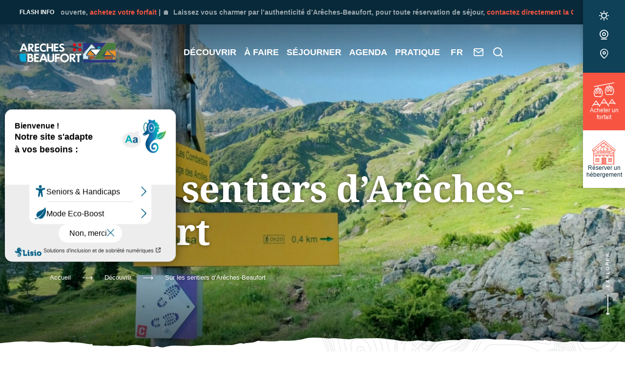

--- FILE ---
content_type: text/html; charset=UTF-8
request_url: https://www.areches-beaufort.com/decouvrir/la-randonnee-pedestre/
body_size: 21411
content:
<!doctype html>
<html lang="fr-FR" class="no-js">
<head>
    <meta charset="UTF-8">
    <title>Le Massif du Beaufortain - Office de Tourisme Arêches-Beaufort</title>
    <meta http-equiv="X-UA-Compatible" content="IE=edge,chrome=1">
    <meta name="viewport"
          content="width=device-width, initial-scale=1.0, minimum-scale=1.0, maximum-scale=5.0, user-scalable=yes">

	<link rel="preload" as="font" href="https://www.areches-beaufort.com/wp-content/themes/arechesbeaufort/assets/dist/fonts/svgfont/theme-font.woff" crossorigin>
<link rel="preload" as="font" href="https://www.areches-beaufort.com/wp-content/themes/arechesbeaufort/assets/dist/webfonts/fa-brands-400.woff2" crossorigin>
<link rel="dns-prefetch" href="//www.google-analytics.com">
<link rel="dns-prefetch" href="//www.gstatic.com">
<link rel="preconnect" href="https://fonts.gstatic.com">

	<meta name='robots' content='index, follow, max-image-preview:large, max-snippet:-1, max-video-preview:-1' />
<meta name="uri-translation" content="on" /><link rel="alternate" hreflang="fr" href="https://www.areches-beaufort.com/decouvrir/la-randonnee-pedestre/" />
<link rel="alternate" hreflang="nl" href="https://nl.areches-beaufort.com/decouvrir/la-randonnee-pedestre/" />
<link rel="alternate" hreflang="en" href="https://en.areches-beaufort.com/decouvrir/la-randonnee-pedestre/" />

	<!-- This site is optimized with the Yoast SEO plugin v16.8 - https://yoast.com/wordpress/plugins/seo/ -->
	<meta name="description" content="Arêches-Beaufort se situe au cœur du massif du Beaufortain, un parc de plus de 15 000 Ha d’espaces avec 500 km de sentiers !" />
	<link rel="canonical" href="https://www.areches-beaufort.com/decouvrir/la-randonnee-pedestre/" />
	<meta property="og:locale" content="fr_FR" />
	<meta property="og:type" content="article" />
	<meta property="og:title" content="Le Massif du Beaufortain - Office de Tourisme Arêches-Beaufort" />
	<meta property="og:description" content="Arêches-Beaufort se situe au cœur du massif du Beaufortain, un parc de plus de 15 000 Ha d’espaces avec 500 km de sentiers !" />
	<meta property="og:url" content="https://www.areches-beaufort.com/decouvrir/la-randonnee-pedestre/" />
	<meta property="og:site_name" content="Arêches-Beaufort" />
	<meta property="article:publisher" content="https://www.facebook.com/arechesbeaufort73" />
	<meta property="article:modified_time" content="2025-05-20T14:30:13+00:00" />
	<meta property="og:image" content="https://www.areches-beaufort.com/wp-content/uploads/2025/04/DSCF5480.jpg" />
	<meta property="og:image:width" content="1920" />
	<meta property="og:image:height" content="1372" />
	<meta name="twitter:label1" content="Durée de lecture est." />
	<meta name="twitter:data1" content="4 minutes" />
	<script type="application/ld+json" class="yoast-schema-graph">{"@context":"https://schema.org","@graph":[{"@type":"Organization","@id":"https://www.areches-beaufort.com/#organization","name":"Office de Tourisme Ar\u00eaches-Beaufort","url":"https://www.areches-beaufort.com/","sameAs":["https://www.facebook.com/arechesbeaufort73","https://www.instagram.com/arechesbeaufort/","https://www.youtube.com/c/Ar\u00eachesBeaufort73","https://fr.wikipedia.org/wiki/Ar\u00eaches-Beaufort"],"logo":{"@type":"ImageObject","@id":"https://www.areches-beaufort.com/#logo","inLanguage":"fr-FR","url":"https://www.areches-beaufort.com/wp-content/uploads/2022/10/logo-areches-beaufort.jpg","contentUrl":"https://www.areches-beaufort.com/wp-content/uploads/2022/10/logo-areches-beaufort.jpg","width":374,"height":348,"caption":"Office de Tourisme Ar\u00eaches-Beaufort"},"image":{"@id":"https://www.areches-beaufort.com/#logo"}},{"@type":"WebSite","@id":"https://www.areches-beaufort.com/#website","url":"https://www.areches-beaufort.com/","name":"Ar\u00eaches-Beaufort","description":"Village-station de sports d&#039;hiver et destination de montagne unique au c\u0153ur de la Savoie","publisher":{"@id":"https://www.areches-beaufort.com/#organization"},"potentialAction":[{"@type":"SearchAction","target":{"@type":"EntryPoint","urlTemplate":"https://www.areches-beaufort.com/?s={search_term_string}"},"query-input":"required name=search_term_string"}],"inLanguage":"fr-FR"},{"@type":"ImageObject","@id":"https://www.areches-beaufort.com/decouvrir/la-randonnee-pedestre/#primaryimage","inLanguage":"fr-FR","url":"https://www.areches-beaufort.com/wp-content/uploads/2025/04/DSCF5480.jpg","contentUrl":"https://www.areches-beaufort.com/wp-content/uploads/2025/04/DSCF5480.jpg","width":1920,"height":1372},{"@type":"WebPage","@id":"https://www.areches-beaufort.com/decouvrir/la-randonnee-pedestre/#webpage","url":"https://www.areches-beaufort.com/decouvrir/la-randonnee-pedestre/","name":"Le Massif du Beaufortain - Office de Tourisme Ar\u00eaches-Beaufort","isPartOf":{"@id":"https://www.areches-beaufort.com/#website"},"primaryImageOfPage":{"@id":"https://www.areches-beaufort.com/decouvrir/la-randonnee-pedestre/#primaryimage"},"datePublished":"2021-04-15T10:09:20+00:00","dateModified":"2025-05-20T14:30:13+00:00","description":"Ar\u00eaches-Beaufort se situe au c\u0153ur du massif du Beaufortain, un parc de plus de 15 000 Ha d\u2019espaces avec 500 km de sentiers !","breadcrumb":{"@id":"https://www.areches-beaufort.com/decouvrir/la-randonnee-pedestre/#breadcrumb"},"inLanguage":"fr-FR","potentialAction":[{"@type":"ReadAction","target":["https://www.areches-beaufort.com/decouvrir/la-randonnee-pedestre/"]}]},{"@type":"BreadcrumbList","@id":"https://www.areches-beaufort.com/decouvrir/la-randonnee-pedestre/#breadcrumb","itemListElement":[{"@type":"ListItem","position":1,"name":"Accueil","item":"https://www.areches-beaufort.com/"},{"@type":"ListItem","position":2,"name":"D\u00e9couvrir","item":"https://www.areches-beaufort.com/decouvrir/"},{"@type":"ListItem","position":3,"name":"Sur les sentiers d&rsquo;Ar\u00eaches-Beaufort"}]}]}</script>
	<!-- / Yoast SEO plugin. -->


<link rel='dns-prefetch' href='//code.jquery.com' />
<link rel='dns-prefetch' href='//s.w.org' />
		<script type="text/javascript">
			window._wpemojiSettings = {"baseUrl":"https:\/\/s.w.org\/images\/core\/emoji\/13.1.0\/72x72\/","ext":".png","svgUrl":"https:\/\/s.w.org\/images\/core\/emoji\/13.1.0\/svg\/","svgExt":".svg","source":{"concatemoji":"https:\/\/www.areches-beaufort.com\/wp-includes\/js\/wp-emoji-release.min.js"}};
			!function(e,a,t){var n,r,o,i=a.createElement("canvas"),p=i.getContext&&i.getContext("2d");function s(e,t){var a=String.fromCharCode;p.clearRect(0,0,i.width,i.height),p.fillText(a.apply(this,e),0,0);e=i.toDataURL();return p.clearRect(0,0,i.width,i.height),p.fillText(a.apply(this,t),0,0),e===i.toDataURL()}function c(e){var t=a.createElement("script");t.src=e,t.defer=t.type="text/javascript",a.getElementsByTagName("head")[0].appendChild(t)}for(o=Array("flag","emoji"),t.supports={everything:!0,everythingExceptFlag:!0},r=0;r<o.length;r++)t.supports[o[r]]=function(e){if(!p||!p.fillText)return!1;switch(p.textBaseline="top",p.font="600 32px Arial",e){case"flag":return s([127987,65039,8205,9895,65039],[127987,65039,8203,9895,65039])?!1:!s([55356,56826,55356,56819],[55356,56826,8203,55356,56819])&&!s([55356,57332,56128,56423,56128,56418,56128,56421,56128,56430,56128,56423,56128,56447],[55356,57332,8203,56128,56423,8203,56128,56418,8203,56128,56421,8203,56128,56430,8203,56128,56423,8203,56128,56447]);case"emoji":return!s([10084,65039,8205,55357,56613],[10084,65039,8203,55357,56613])}return!1}(o[r]),t.supports.everything=t.supports.everything&&t.supports[o[r]],"flag"!==o[r]&&(t.supports.everythingExceptFlag=t.supports.everythingExceptFlag&&t.supports[o[r]]);t.supports.everythingExceptFlag=t.supports.everythingExceptFlag&&!t.supports.flag,t.DOMReady=!1,t.readyCallback=function(){t.DOMReady=!0},t.supports.everything||(n=function(){t.readyCallback()},a.addEventListener?(a.addEventListener("DOMContentLoaded",n,!1),e.addEventListener("load",n,!1)):(e.attachEvent("onload",n),a.attachEvent("onreadystatechange",function(){"complete"===a.readyState&&t.readyCallback()})),(n=t.source||{}).concatemoji?c(n.concatemoji):n.wpemoji&&n.twemoji&&(c(n.twemoji),c(n.wpemoji)))}(window,document,window._wpemojiSettings);
		</script>
		<style type="text/css">
img.wp-smiley,
img.emoji {
	display: inline !important;
	border: none !important;
	box-shadow: none !important;
	height: 1em !important;
	width: 1em !important;
	margin: 0 .07em !important;
	vertical-align: -0.1em !important;
	background: none !important;
	padding: 0 !important;
}
</style>
	<link rel='stylesheet' id='wp-block-library-css'  href='https://www.areches-beaufort.com/wp-includes/css/dist/block-library/style.min.css' type='text/css' media='all' />
<link rel='stylesheet' id='weather-font-css'  href='https://www.areches-beaufort.com/wp-content/plugins/iris-weather/shared/css/weather-icons.css' type='text/css' media='' />
<link rel='stylesheet' id='wp-etourisme-share-url-css'  href='https://www.areches-beaufort.com/wp-content/plugins/wp-etourisme-share-url/shared/css/wp-etourisme-share-url-shared.css' type='text/css' media='all' />
<link rel='stylesheet' id='wp-etourisme-css'  href='https://www.areches-beaufort.com/wp-content/plugins/wp-etourisme/public/css/wp-etourisme-public.min.css' type='text/css' media='all' />
<link rel='stylesheet' id='app-css'  href='https://www.areches-beaufort.com/wp-content/themes/arechesbeaufort/assets/dist/css/app.min.css' type='text/css' media='all' />
<link rel='stylesheet' id='app-print-css'  href='https://www.areches-beaufort.com/wp-content/themes/arechesbeaufort/assets/dist/css/app-print.min.css' type='text/css' media='print' />
<script type='text/javascript' defer src='https://code.jquery.com/jquery-3.4.1.min.js' id='jquery-core-js'></script>
<script type='text/javascript' defer src='https://code.jquery.com/jquery-migrate-3.0.1.min.js' id='jquery-migrate-js'></script>
<script type='text/javascript' id='wp-etourisme-share-url-js-extra'>
/* <![CDATA[ */
var wpet_share_url_utils = {"base":"https:\/\/www.areches-beaufort.com"};
/* ]]> */
</script>
<script type='text/javascript' defer src='https://www.areches-beaufort.com/wp-content/plugins/wp-etourisme-share-url/shared/js/wp-etourisme-share-url-shared.min.js' id='wp-etourisme-share-url-js'></script>
<link rel="https://api.w.org/" href="https://www.areches-beaufort.com/wp-json/" /><link rel="alternate" type="application/json" href="https://www.areches-beaufort.com/wp-json/wp/v2/pages/88" /><link rel='shortlink' href='https://www.areches-beaufort.com/?p=88' />
<link rel="alternate" type="application/json+oembed" href="https://www.areches-beaufort.com/wp-json/oembed/1.0/embed?url=https%3A%2F%2Fwww.areches-beaufort.com%2Fdecouvrir%2Fla-randonnee-pedestre%2F" />
<link rel="alternate" type="text/xml+oembed" href="https://www.areches-beaufort.com/wp-json/oembed/1.0/embed?url=https%3A%2F%2Fwww.areches-beaufort.com%2Fdecouvrir%2Fla-randonnee-pedestre%2F&#038;format=xml" />
<script type="text/javascript">document.documentElement.className += " js";</script>
<link rel="icon" href="https://www.areches-beaufort.com/wp-content/uploads/2024/01/cropped-etpae-de-la-pierreFichier-38@300x-100-32x32.jpg" sizes="32x32" />
<link rel="icon" href="https://www.areches-beaufort.com/wp-content/uploads/2024/01/cropped-etpae-de-la-pierreFichier-38@300x-100-192x192.jpg" sizes="192x192" />
<link rel="apple-touch-icon" href="https://www.areches-beaufort.com/wp-content/uploads/2024/01/cropped-etpae-de-la-pierreFichier-38@300x-100-180x180.jpg" />
<meta name="msapplication-TileImage" content="https://www.areches-beaufort.com/wp-content/uploads/2024/01/cropped-etpae-de-la-pierreFichier-38@300x-100-270x270.jpg" />

		
	        <script>(function (w, d, s, l, i) {
				w[l] = w[l] || [];
				w[l].push({
					'gtm.start':
						new Date().getTime(),
					event: 'gtm.js'
				});
				var f = d.getElementsByTagName(s)[0],
					j = d.createElement(s), dl = l != 'dataLayer' ? '&l=' + l : '';
				j.async = true;
				j.src =
					'https://www.googletagmanager.com/gtm.js?id=' + i + dl;
				f.parentNode.insertBefore(j, f);
			})(window, document, 'script', 'dataLayer', 'GTM-WTXLX9T');
        </script>

	
	
	
	    <script type="text/javascript">var accesskey = "3735";</script>
    <script type="text/javascript" src="https://www.numanis.net/accessedition.js" charset="UTF-8"></script>

</head>

<body class="page-template-default page page-id-88 page-child parent-pageid-84 has-flash-message" id="body">

    <noscript>
        <iframe src="https://www.googletagmanager.com/ns.html?id=GTM-WTXLX9T" height="0"
                width="0" style="display:none;visibility:hidden"></iframe>
    </noscript>

<div class="wrapper">

    <header class="header header--large"
            role="banner">

        <div class="navbar">
			    <p class="logo">
        <a class="logoItem" href="https://www.areches-beaufort.com">
            <img class="logo-color" src="https://www.areches-beaufort.com/wp-content/themes/arechesbeaufort/assets/dist/images/logo.svg" alt="Arêches-Beaufort">
            <img class="logo-white" src="https://www.areches-beaufort.com/wp-content/themes/arechesbeaufort/assets/dist/images/logo-white.svg" alt="Arêches-Beaufort">
            <span class="sr-only">Arêches-Beaufort</span>
        </a>
    </p>
<div class="mainnav">
        
    <ul class="menu" id="menu-entete">
        
                    
                <li class="menu-item menu-item-84 menu-item-has-children">
                    <a href="https://www.areches-beaufort.com/decouvrir/">Découvrir</a>

                                            <div class="maxi-menu">
                            <div class="container">
                                <div class="maxi-menu__row">
                                                                        
                                        <div class="maxi-menu__col">

                                            
                                                <ul class="maxi-menu__list">
                                                    
                                                                                                                
                                                        <li class="page_item page-item-87">
                                                            <a href="https://www.areches-beaufort.com/le-ski-a-areches-beaufort/">
                                                                                                                                    <i class="fi fi-theme-ski"></i>
                                                                                                                                <span>Le ski à Arêches-Beaufort</span>
                                                            </a>
                                                        </li>

                                                    
                                                                                                                
                                                        <li class="page_item page-item-96">
                                                            <a href="https://www.areches-beaufort.com/decouvrir/nos-bons-produits-locaux/">
                                                                                                                                    <i class="fi fi-theme-cheese"></i>
                                                                                                                                <span>Nos bons produits locaux</span>
                                                            </a>
                                                        </li>

                                                    
                                                                                                                
                                                        <li class="page_item page-item-86">
                                                            <a href="https://www.areches-beaufort.com/decouvrir/une-destination-4-saisons/">
                                                                                                                                    <i class="fi fi-theme-sun-snowflake"></i>
                                                                                                                                <span>Une vie à l&rsquo;année</span>
                                                            </a>
                                                        </li>

                                                    
                                                                                                                
                                                        <li class="page_item page-item-101">
                                                            <a href="https://www.areches-beaufort.com/decouvrir/aux-alentours/">
                                                                                                                                    <i class="fi fi-theme-church"></i>
                                                                                                                                <span>Aux alentours</span>
                                                            </a>
                                                        </li>

                                                    
                                                                                                                
                                                        <li class="page_item page-item-11183">
                                                            <a href="https://www.areches-beaufort.com/decouvrir/le-team-areches-beaufort/">
                                                                                                                                    <i class="fi fi-theme-ski-slope"></i>
                                                                                                                                <span>Le Team Areches Beaufort</span>
                                                            </a>
                                                        </li>

                                                                                                    </ul>

                                            
                                        </div>

                                                                        
                                        <div class="maxi-menu__col">

                                            
                                                <div class="maxi-menu__images">
                                                                                                                                                                    <div class="entityItem entityItem--menu">
    <div class="entityItemThumbnailWrapper ">
        <div class="entityItemThumbnail">
            <a class="stretched-link" href="https://www.areches-beaufort.com/decouvrir/actualites/" nofancybox>
                <img data-src="https://www.areches-beaufort.com/wp-content/uploads/2025/10/DSCF9012-600x428.jpg" alt="Le blog" title="DSCF9012">
            </a>
        </div>
    </div>
    <div class="entityItemContent">
                    <div class="entityItemContentIcon">
                <i class="fi fi-theme-megaphone"></i>
            </div>
                                            <p class="entityItemContentTitle h4">
            <a class="stretched-link" href="https://www.areches-beaufort.com/decouvrir/actualites/">Le blog</a>
        </p>
                            <p class="entityItemContentExcerpt">News, informations, reportages... Retrouvez les dernières actualités autour d'Arêches-Beaufort</p>
            </div>
                        </div>
                                                                                                                                                                    <div class="entityItem entityItem--menu">
    <div class="entityItemThumbnailWrapper ">
        <div class="entityItemThumbnail">
            <a class="stretched-link" href="https://www.areches-beaufort.com/decouvrir/nos-villages/" nofancybox>
                <img data-src="https://www.areches-beaufort.com/wp-content/uploads/2025/10/@Paloma-Stribyencore-petite-600x375.jpg" alt="Nos Villages" title="@Paloma Stribyencore + petite">
            </a>
        </div>
    </div>
    <div class="entityItemContent">
                    <div class="entityItemContentIcon">
                <i class="fi fi-theme-mountains-chalets"></i>
            </div>
                                            <p class="entityItemContentTitle h4">
            <a class="stretched-link" href="https://www.areches-beaufort.com/decouvrir/nos-villages/">Nos Villages</a>
        </p>
                            <p class="entityItemContentExcerpt">Avant d’être une destination touristique, Arêches-Beaufort c’est avant tout deux villages qui vivent toute l’année. 2100 habitants permanents [...]</p>
            </div>
                        </div>
                                                                                                    </div>

                                            
                                        </div>

                                                                        
                                        <div class="maxi-menu__col">

                                            
                                                <div class="maxi-menu__images">
                                                                                                                                                                    <div class="entityItem entityItem--menu">
    <div class="entityItemThumbnailWrapper ">
        <div class="entityItemThumbnail">
            <a class="stretched-link" href="https://www.areches-beaufort.com/decouvrir/notre-engagement-eco-responsable/" nofancybox>
                <img data-src="https://www.areches-beaufort.com/wp-content/uploads/2024/10/copyright_esprits_outdoor5-600x450.jpg" alt="Notre engagement éco-responsable" title="copyright_esprits_outdoor5">
            </a>
        </div>
    </div>
    <div class="entityItemContent">
                    <div class="entityItemContentIcon">
                <i class="fi fi-theme-tree-hands"></i>
            </div>
                                            <p class="entityItemContentTitle h4">
            <a class="stretched-link" href="https://www.areches-beaufort.com/decouvrir/notre-engagement-eco-responsable/">Notre engagement éco-responsable</a>
        </p>
                            <p class="entityItemContentExcerpt">Nichée au cœur d’un massif préservé du tourisme de masse, Arêches-Beaufort tient à garantir à son territoire un développement raisonné et [...]</p>
            </div>
                        </div>
                                                                                                                                                                    <div class="entityItem entityItem--menu">
    <div class="entityItemThumbnailWrapper ">
        <div class="entityItemThumbnail">
            <a class="stretched-link" href="https://www.areches-beaufort.com/decouvrir/nos-engagements/" nofancybox>
                <img data-src="https://www.areches-beaufort.com/wp-content/uploads/2024/10/OUVERTURE-600x315.jpg" alt="Nos engagements pour un tourisme de qualité et adapté" title="OUVERTURE">
            </a>
        </div>
    </div>
    <div class="entityItemContent">
                                            <p class="entityItemContentTitle h4">
            <a class="stretched-link" href="https://www.areches-beaufort.com/decouvrir/nos-engagements/">Nos engagements pour un tourisme de qualité et adapté</a>
        </p>
                            <p class="entityItemContentExcerpt">Pour un office de tourisme, l’engagement dans une démarche qualité est avant tout stratégique, c’est le fil conducteur de l’office de [...]</p>
            </div>
                        </div>
                                                                                                    </div>

                                            
                                        </div>

                                    
                                </div>
                            </div>
                        </div>
                    
                </li>

                                
                <li class="menu-item menu-item-102 menu-item-has-children">
                    <a href="https://www.areches-beaufort.com/a-faire/">À faire</a>

                                            <div class="maxi-menu">
                            <div class="container">
                                <div class="maxi-menu__row">
                                                                        
                                        <div class="maxi-menu__col">

                                            
                                                <ul class="maxi-menu__list">
                                                    
                                                                                                                
                                                        <li class="page_item page-item-104">
                                                            <a href="https://www.areches-beaufort.com/a-faire/toutes-les-glisses/ski-alpin/">
                                                                                                                                    <i class="fi fi-theme-ski-lift"></i>
                                                                                                                                <span>Le Ski à Arêches-Beaufort</span>
                                                            </a>
                                                        </li>

                                                    
                                                                                                                
                                                        <li class="page_item page-item-106">
                                                            <a href="https://www.areches-beaufort.com/a-faire/toutes-les-glisses/freeride/">
                                                                                                                                    <i class="fi fi-theme-mountain"></i>
                                                                                                                                <span>Freeride</span>
                                                            </a>
                                                        </li>

                                                    
                                                                                                                
                                                        <li class="page_item page-item-105">
                                                            <a href="https://www.areches-beaufort.com/a-faire/toutes-les-glisses/ski-de-randonnee/">
                                                                                                                                    <i class="fi fi-theme-ski-slope"></i>
                                                                                                                                <span>Ski de randonnée</span>
                                                            </a>
                                                        </li>

                                                                                                    </ul>

                                            
                                        </div>

                                                                        
                                        <div class="maxi-menu__col">

                                            
                                                <ul class="maxi-menu__list">
                                                    
                                                                                                                
                                                        <li class="page_item page-item-107">
                                                            <a href="https://www.areches-beaufort.com/a-faire/toutes-les-glisses/ski-de-fond/">
                                                                                                                                    <i class="fi fi-theme-ski"></i>
                                                                                                                                <span>Ski Nordique</span>
                                                            </a>
                                                        </li>

                                                    
                                                                                                                
                                                        <li class="page_item page-item-109">
                                                            <a href="https://www.areches-beaufort.com/a-faire/toutes-les-glisses/raquettes/">
                                                                                                                                    <i class="fi fi-theme-snowshoe"></i>
                                                                                                                                <span>Raquettes à neige</span>
                                                            </a>
                                                        </li>

                                                    
                                                                                                                
                                                        <li class="page_item page-item-16756">
                                                            <a href="https://www.areches-beaufort.com/a-faire/toutes-les-glisses/pourquoi-choisir-areches-beaufort-pour-la-luge-en-famille/">
                                                                                                                                    <i class="fi fi-theme-mountain-chalet"></i>
                                                                                                                                <span>Descente en luge</span>
                                                            </a>
                                                        </li>

                                                                                                    </ul>

                                            
                                        </div>

                                                                        
                                        <div class="maxi-menu__col">

                                            
                                                <ul class="maxi-menu__list">
                                                    
                                                                                                                
                                                        <li class="page_item page-item-3194">
                                                            <a href="https://www.areches-beaufort.com/a-faire/culture-et-patrimoine/">
                                                                                                                                    <i class="fi fi-theme-church"></i>
                                                                                                                                <span>Culture et patrimoine</span>
                                                            </a>
                                                        </li>

                                                    
                                                                                                                
                                                        <li class="page_item page-item-117">
                                                            <a href="https://www.areches-beaufort.com/a-faire/detente-et-bien-etre/">
                                                                                                                                    <i class="fi fi-theme-nenuphar"></i>
                                                                                                                                <span>Détente et bien-être</span>
                                                            </a>
                                                        </li>

                                                    
                                                                                                                
                                                        <li class="page_item page-item-120">
                                                            <a href="https://www.areches-beaufort.com/autres-activites/">
                                                                                                                                    <i class="fi fi-theme-labyrinth"></i>
                                                                                                                                <span>Autres Activités ludiques</span>
                                                            </a>
                                                        </li>

                                                                                                    </ul>

                                            
                                        </div>

                                    
                                </div>
                            </div>
                        </div>
                    
                </li>

                                
                <li class="menu-item menu-item-121 menu-item-has-children">
                    <a href="https://www.areches-beaufort.com/sejourner/">Séjourner</a>

                                            <div class="maxi-menu">
                            <div class="container">
                                <div class="maxi-menu__row">
                                                                        
                                        <div class="maxi-menu__col">

                                            
                                                <ul class="maxi-menu__list">
                                                    
                                                                                                                
                                                        <li class="page_item page-item-125">
                                                            <a href="https://www.areches-beaufort.com/sejourner/annuaire-des-hebergements/meubles-et-gites/">
                                                                                                                                    <i class="fi fi-theme-mountain-chalet"></i>
                                                                                                                                <span>Meublés et gîtes</span>
                                                            </a>
                                                        </li>

                                                    
                                                                                                                
                                                        <li class="page_item page-item-124">
                                                            <a href="https://www.areches-beaufort.com/sejourner/annuaire-des-hebergements/hotels/">
                                                                                                                                    <i class="fi fi-theme-doorbell"></i>
                                                                                                                                <span>Hôtels</span>
                                                            </a>
                                                        </li>

                                                    
                                                                                                                
                                                        <li class="page_item page-item-12482">
                                                            <a href="https://www.areches-beaufort.com/sejourner/annuaire-des-hebergements/campings-et-aires-de-services/">
                                                                                                                                    <i class="fi fi-theme-tent"></i>
                                                                                                                                <span>Campings et Aires de services</span>
                                                            </a>
                                                        </li>

                                                    
                                                                                                                
                                                        <li class="page_item page-item-126">
                                                            <a href="https://www.areches-beaufort.com/sejourner/annuaire-des-hebergements/chambres-dhotes/">
                                                                                                                                    <i class="fi fi-theme-bedroom"></i>
                                                                                                                                <span>Chambres d&rsquo;hôtes</span>
                                                            </a>
                                                        </li>

                                                    
                                                                                                                
                                                        <li class="page_item page-item-145">
                                                            <a href="https://www.areches-beaufort.com/sejourner/annuaire-des-hebergements/commerces-artisanat-et-services/restaurants/">
                                                                                                                                    <i class="fi fi-theme-cheese"></i>
                                                                                                                                <span>Restaurants</span>
                                                            </a>
                                                        </li>

                                                                                                    </ul>

                                            
                                        </div>

                                                                        
                                        <div class="maxi-menu__col">

                                            
                                                <ul class="maxi-menu__list">
                                                    
                                                                                                                
                                                        <li class="page_item page-item-130">
                                                            <a href="https://www.areches-beaufort.com/sejourner/annuaire-des-hebergements/agences-immobilieres/">
                                                                                                                                    <i class="fi fi-theme-key-hand"></i>
                                                                                                                                <span>Agences immobilières</span>
                                                            </a>
                                                        </li>

                                                    
                                                                                                                
                                                        <li class="page_item page-item-127">
                                                            <a href="https://www.areches-beaufort.com/sejourner/annuaire-des-hebergements/residence-de-tourisme/">
                                                                                                                                    <i class="fi fi-chalet"></i>
                                                                                                                                <span>Résidence de tourisme</span>
                                                            </a>
                                                        </li>

                                                    
                                                                                                                
                                                        <li class="page_item page-item-12475">
                                                            <a href="https://www.areches-beaufort.com/sejourner/annuaire-des-hebergements/refuges/">
                                                                                                                                    <i class="fi fi-theme-mountains-chalets"></i>
                                                                                                                                <span>Refuges</span>
                                                            </a>
                                                        </li>

                                                    
                                                                                                                
                                                        <li class="page_item page-item-128">
                                                            <a href="https://www.areches-beaufort.com/sejourner/annuaire-des-hebergements/villages-vacances/">
                                                                                                                                    <i class="fi fi-theme-mountain-chalet"></i>
                                                                                                                                <span>Villages vacances</span>
                                                            </a>
                                                        </li>

                                                    
                                                                                                                
                                                        <li class="page_item page-item-144">
                                                            <a href="https://www.areches-beaufort.com/sejourner/annuaire-des-hebergements/commerces-artisanat-et-services/">
                                                                                                                                    <i class="fi fi-theme-shop"></i>
                                                                                                                                <span>Commerces, artisanat et services</span>
                                                            </a>
                                                        </li>

                                                                                                    </ul>

                                            
                                        </div>

                                                                        
                                        <div class="maxi-menu__col">

                                            
                                                <div class="maxi-menu__images">
                                                                                                                                                                    <div class="entityItem entityItem--menu">
    <div class="entityItemThumbnailWrapper ">
        <div class="entityItemThumbnail">
            <a class="stretched-link" href="https://www.areches-beaufort.com/sejourner/reserver-votre-sejour/" nofancybox>
                <img data-src="https://www.areches-beaufort.com/wp-content/uploads/2025/04/BEAUFORTAIN_Village-Areches_Aout24_©thuria_4-2-scaled-e1744893068710-479x600.jpg" alt="Réserver votre séjour" title="BEAUFORTAIN_Village-Areches_Aout24_©thuria_4">
            </a>
        </div>
    </div>
    <div class="entityItemContent">
                    <div class="entityItemContentIcon">
                <i class="fi fi-chalet"></i>
            </div>
                                            <p class="entityItemContentTitle h4">
            <a class="stretched-link" href="https://www.areches-beaufort.com/sejourner/reserver-votre-sejour/">Réserver votre séjour</a>
        </p>
                    </div>
                        </div>
                                                                                                                                                                    <div class="entityItem entityItem--menu">
    <div class="entityItemThumbnailWrapper ">
        <div class="entityItemThumbnail">
            <a class="stretched-link" href="https://www.areches-beaufort.com/sejourner/bons-plans-sejours/" nofancybox>
                <img data-src="https://www.areches-beaufort.com/wp-content/uploads/2025/10/Idées-séjours-600x429.jpg" alt="Idées séjours" title="Idées séjours">
            </a>
        </div>
    </div>
    <div class="entityItemContent">
                    <div class="entityItemContentIcon">
                <i class="fi fi-theme-mountain-chalet"></i>
            </div>
                                            <p class="entityItemContentTitle h4">
            <a class="stretched-link" href="https://www.areches-beaufort.com/sejourner/bons-plans-sejours/">Idées séjours</a>
        </p>
                            <p class="entityItemContentExcerpt">Retrouvez toutes nos offres de séjours thématiques pour vos vacances à Arêches-Beaufort. Profitez de bons plans et réservez en ligne votre [...]</p>
            </div>
                        </div>
                                                                                                    </div>

                                            
                                        </div>

                                    
                                </div>
                            </div>
                        </div>
                    
                </li>

                                
                <li class="menu-item menu-item-131 menu-item-has-children">
                    <a href="https://www.areches-beaufort.com/agenda/">Agenda</a>

                                            <div class="maxi-menu">
                            <div class="container">
                                <div class="maxi-menu__row">
                                                                        
                                        <div class="maxi-menu__col">

                                            
                                                <div class="maxi-menu__images">
                                                                                                                                                                    <div class="entityItem entityItem--menu">
    <div class="entityItemThumbnailWrapper ">
        <div class="entityItemThumbnail">
            <a class="stretched-link" href="https://www.areches-beaufort.com/nos-temps-forts/" nofancybox>
                <img data-src="https://www.areches-beaufort.com/wp-content/uploads/2025/10/jocelynchavy_pierramenta25-4687-600x396.jpeg" alt="Nos temps forts" title="jocelynchavy_pierramenta25-4687">
            </a>
        </div>
    </div>
    <div class="entityItemContent">
                    <div class="entityItemContentIcon">
                <i class="fi fi-theme-fireworks"></i>
            </div>
                                            <p class="entityItemContentTitle h4">
            <a class="stretched-link" href="https://www.areches-beaufort.com/nos-temps-forts/">Nos temps forts</a>
        </p>
                            <p class="entityItemContentExcerpt">Retrouvez tous les temps forts de l'année à Arêches-Beaufort : Evènements culturels et sportifs au cœur du massif beaufortain, découvrez le [...]</p>
            </div>
                        </div>
                                                                                                    </div>

                                            
                                        </div>

                                                                        
                                        <div class="maxi-menu__col">

                                            
                                                <div class="maxi-menu__images">
                                                                                                                                                                    <div class="entityItem entityItem--menu">
    <div class="entityItemThumbnailWrapper ">
        <div class="entityItemThumbnail">
            <a class="stretched-link" href="https://www.areches-beaufort.com/cinema/" nofancybox>
                <img data-src="https://www.areches-beaufort.com/wp-content/uploads/2021/07/cinema-chaudanne-600x400.jpg" alt="Cinéma" title="cinema-chaudanne">
            </a>
        </div>
    </div>
    <div class="entityItemContent">
                    <div class="entityItemContentIcon">
                <i class="fi fi-theme-shop"></i>
            </div>
                                            <p class="entityItemContentTitle h4">
            <a class="stretched-link" href="https://www.areches-beaufort.com/cinema/">Cinéma</a>
        </p>
                            <p class="entityItemContentExcerpt">Découvrez la programmation riche et variée du cinéma d&rsquo;Arêches : la salle de la Chaudanne. ✅ ouvert 🎞 Des séances toute la semaine [...]</p>
            </div>
                        </div>
                                                                                                    </div>

                                            
                                        </div>

                                                                        
                                        <div class="maxi-menu__col">

                                            
                                                <div class="maxi-menu__images">
                                                                                                                                                                    <div class="entityItem entityItem--menu">
    <div class="entityItemThumbnailWrapper ">
        <div class="entityItemThumbnail">
            <a class="stretched-link" href="https://www.areches-beaufort.com/agenda/tout-lagenda/" nofancybox>
                <img data-src="https://www.areches-beaufort.com/wp-content/uploads/2025/10/février@Paloma-Striby5petite-600x450.jpg" alt="Tout l&rsquo;agenda" title="février@Paloma Striby5petite">
            </a>
        </div>
    </div>
    <div class="entityItemContent">
                    <div class="entityItemContentIcon">
                <i class="fi fi-theme-guitar"></i>
            </div>
                                            <p class="entityItemContentTitle h4">
            <a class="stretched-link" href="https://www.areches-beaufort.com/agenda/tout-lagenda/">Tout l&rsquo;agenda</a>
        </p>
                            <p class="entityItemContentExcerpt">Cliquez ici pour retrouver le programme d&rsquo;animation de la semaine en cours et les liens vers 2 chaines d&rsquo;informations pour vous tenir au [...]</p>
            </div>
                        </div>
                                                                                                    </div>

                                            
                                        </div>

                                    
                                </div>
                            </div>
                        </div>
                    
                </li>

                                
                <li class="menu-item menu-item-135 menu-item-has-children">
                    <a href="https://www.areches-beaufort.com/pratique/">Pratique</a>

                                            <div class="maxi-menu">
                            <div class="container">
                                <div class="maxi-menu__row">
                                                                        
                                        <div class="maxi-menu__col">

                                            
                                                <ul class="maxi-menu__list">
                                                    
                                                                                                                
                                                        <li class="page_item page-item-142">
                                                            <a href="https://www.areches-beaufort.com/pratique/etat-des-pistes-en-hiver/">
                                                                                                                                    <i class="fi fi-theme-ski-lift"></i>
                                                                                                                                <span>Remontées mécaniques et plan des pistes</span>
                                                            </a>
                                                        </li>

                                                    
                                                                                                                
                                                        <li class="page_item page-item-16826">
                                                            <a href="https://www.areches-beaufort.com/pratique/forfaits-de-ski-areches-beaufort/">
                                                                                                                                    <i class="fi fi-theme-ski"></i>
                                                                                                                                <span>Forfaits de ski Arêches-Beaufort</span>
                                                            </a>
                                                        </li>

                                                    
                                                                                                                
                                                        <li class="page_item page-item-108">
                                                            <a href="https://www.areches-beaufort.com/cours-de-ski/">
                                                                                                                                    <i class="fi fi-theme-ski"></i>
                                                                                                                                <span>Cours de ski ESF</span>
                                                            </a>
                                                        </li>

                                                    
                                                                                                                
                                                        <li class="page_item page-item-150">
                                                            <a href="https://www.areches-beaufort.com/pratique/https-www-ville-beaufort-fr/">
                                                                                                                                    <i class="fi fi-theme-church"></i>
                                                                                                                                <span>Site de la commune de Beaufort</span>
                                                            </a>
                                                        </li>

                                                                                                    </ul>

                                            
                                        </div>

                                                                        
                                        <div class="maxi-menu__col">

                                            
                                                <ul class="maxi-menu__list">
                                                    
                                                                                                                
                                                        <li class="page_item page-item-153">
                                                            <a href="https://www.areches-beaufort.com/pratique/comment-venir/">
                                                                                                                                    <i class="fi fi-theme-signage"></i>
                                                                                                                                <span>Venir et se déplacer</span>
                                                            </a>
                                                        </li>

                                                    
                                                                                                                
                                                        <li class="page_item page-item-5074">
                                                            <a href="https://www.areches-beaufort.com/je-suis-sur-place/">
                                                                                                                                    <i class="fi fi-theme-signage"></i>
                                                                                                                                <span>Je suis sur place</span>
                                                            </a>
                                                        </li>

                                                    
                                                                                                                
                                                        <li class="page_item page-item-11798">
                                                            <a href="https://www.areches-beaufort.com/pratique/nos-partenaires/">
                                                                                                                                    <i class="fi fi-theme-bike"></i>
                                                                                                                                <span>Nos Partenaires</span>
                                                            </a>
                                                        </li>

                                                    
                                                                                                                
                                                        <li class="page_item page-item-155">
                                                            <a href="https://www.areches-beaufort.com/pratique/boutique/">
                                                                                                                                    <i class="fi fi-theme-caddy"></i>
                                                                                                                                <span>Boutique</span>
                                                            </a>
                                                        </li>

                                                                                                    </ul>

                                            
                                        </div>

                                                                        
                                        <div class="maxi-menu__col">

                                            
                                                <div class="maxi-menu__images">
                                                                                                                                                                    <div class="entityItem entityItem--menu">
    <div class="entityItemThumbnailWrapper ">
        <div class="entityItemThumbnail">
            <a class="stretched-link" href="https://www.areches-beaufort.com/pratique/webcams/" nofancybox>
                <img data-src="https://www.areches-beaufort.com/wp-content/uploads/2025/10/webcam-600x450.jpg" alt="Webcams" title="webcam">
            </a>
        </div>
    </div>
    <div class="entityItemContent">
                    <div class="entityItemContentIcon">
                <i class="fi fi-webcam"></i>
            </div>
                                            <p class="entityItemContentTitle h4">
            <a class="stretched-link" href="https://www.areches-beaufort.com/pratique/webcams/">Webcams</a>
        </p>
                            <p class="entityItemContentExcerpt">Prenez de la hauteur en consultant les webcams d&rsquo;Arêches-Beaufort. Un clic et vous voici sur le plateau du Cuvy,aux Bonnets Rouges sur le [...]</p>
            </div>
                        </div>
                                                                                                                                                                    <div class="entityItem entityItem--menu">
    <div class="entityItemThumbnailWrapper ">
        <div class="entityItemThumbnail">
            <a class="stretched-link" href="https://www.areches-beaufort.com/pratique/meteo/" nofancybox>
                <img data-src="https://www.areches-beaufort.com/wp-content/uploads/2025/10/météo-600x450.jpg" alt="Météo | Infos live" title="météo">
            </a>
        </div>
    </div>
    <div class="entityItemContent">
                    <div class="entityItemContentIcon">
                <i class="fi fi-sun"></i>
            </div>
                                            <p class="entityItemContentTitle h4">
            <a class="stretched-link" href="https://www.areches-beaufort.com/pratique/meteo/">Météo | Infos live</a>
        </p>
                    </div>
                        </div>
                                                                                                                                                            </div>

                                            
                                        </div>

                                    
                                </div>
                            </div>
                        </div>
                    
                </li>

                    
    </ul>

</div>
<div class="tools">
    <div class="toolsItem toolsItem--lang js-toolsMobile">
        <a href="#glt-selector" class="notranslate" data-trigger="glt-selector" data-toggle="tooltip" data-placement="bottom" title="Langue">FR</a>
    </div>
            <div class="toolsItem toolsItem--contact">
            <a href="https://www.areches-beaufort.com/pratique/nous-contacter/" data-toggle="tooltip" data-placement="bottom" title="Nous contacter">
                <span class="sr-only">Nous contacter</span>
            </a>
        </div>
        <div class="toolsItem toolsItem--search">
        <a href="#wpSearchLayout" data-trigger="wpiris-search-layout" data-toggle="tooltip" data-placement="bottom" title="Rechercher">
            <span class="sr-only">Je recherche</span>
        </a>
    </div>
    <div class="toolsItem toolsItem--trigger-menu">
        <a href="#nav" class="js-trigger-menu" aria-label="Menu"><i class="trigger-menu-icon"></i></a>
    </div>
</div>        </div>

					<div class="banner has-clipping-border banner-format--fullscreen">

    <div class="bannerMedia" >
                                    <div class="bannerMediaItem"  data-image-nav="https://www.areches-beaufort.com/wp-content/uploads/2025/04/DSCF5480-200x143.jpg">
                    
<picture class="bannerMediaItemThumbnail">
    <source media="(max-width: 650px)" data-srcset="https://www.areches-beaufort.com/wp-content/uploads/2025/04/DSCF5481-650x910.jpg">
    <source media="(max-width: 1000px)" data-srcset="https://www.areches-beaufort.com/wp-content/uploads/2025/04/DSCF5480-1000x500.jpg">
    <img data-src="https://www.areches-beaufort.com/wp-content/uploads/2025/04/DSCF5480-1600x900.jpg" alt="" class="swiper-lazy">
</picture>


	                
                                    </div>
                        </div>

            <div class="bannerBody">
            
    <div class="entryTitleWrapper">
                    <p class="entrySubtitle">
                <span class="entrySubtitleInner">Découvrir</span>
            </p>
                <h1 class="entryTitle">Sur les sentiers d&rsquo;Arêches-Beaufort</h1>
        <div class="entryTitleMeta">
            <p></p>
        </div>
    </div>

    
            
                            
<div class="breadcrumbs" id="breadcrumbs">
    
    <span><span><a href="https://www.areches-beaufort.com/">Accueil</a> <i class="fi fi-arrow-right"></i> <span><a href="https://www.areches-beaufort.com/decouvrir/">Découvrir</a> <i class="fi fi-arrow-right"></i> <span class="breadcrumb_last" aria-current="page">Sur les sentiers d&rsquo;Arêches-Beaufort</span></span></span></span></div>

                    </div>
    
    <a class="scrolldown" href="#main" data-shift="60" data-trigger="wpiris-scroll" title="Explorer">
    <span class="scrolldownText">Explorer</span>
</a>    </div>
					
    </header>

	
    <div class="flashMessage">
        <span class="flashMessageLabel">Flash info</span>
        <div class="flashMessageText">
            <div class="flashMessageItems"><p><strong>|</strong> ❄️ <strong>⛷️ Ski : vente en ligne ouverte, <a href="https://www.areches-beaufort.ski/fr/">achetez votre forfait</a> | 🏠  Laissez vous charmer par l&rsquo;authenticité d&rsquo;Arêches-Beaufort, pour toute réservation de séjour, <a href="https://reservation.areches-beaufort.com/">contactez directement la Centrale de réservation</a>  | 📣 Info <a href="https://www.areches-beaufort.com/pratique/ouvertures-fermetures-routes-cols/">fermetures de routes</a> : Tous les accès en altitude (Cormets, Col du Pré, Barrages de Roselend et de Saint Guérin) sont fermés pour la saison hivernale. </strong></p>
<p class="cvGsUA direction-ltr align-center para-style-body">
</div>
        </div>
            </div>

	<main id="main" role="main">

		<section class="section clear" id="primary">

            <div class="container">
			
                
                    <article id="post-88" class="article post-88 page type-page status-publish has-post-thumbnail hentry">

                            



<p class="is-style-excerpt">Arêches-Beaufort se situe au cœur d’un écrin de plus de 15&nbsp;000 Ha d’espaces avec <span style="color: #F75542;"><b>500 km de sentiers</b></span>. Dans le célèbre <strong><span class="has-inline-color has-primary-color">massif du Beaufortain</span></strong>, les paysages se succèdent sans jamais se ressembler : de grandes étendues sauvages, des alpages fleuris, des forêts denses, de nombreux lacs, des barrages, des parois escarpées, des sommets majestueux, sont autant de panoramas à couper le souffle avec le Mont-Blanc en toile de fond. </p>



<p class="is-style-default">C’est l’endroit idéal pour s’adonner aux joies de la <a href="https://www.areches-beaufort.com/a-faire/randonnees-pedestres/">randonnée en pleine nature</a>. De la simple balade familiale, de moins d’une heure, au mythique <a href="https://www.areches-beaufort.com/equipement/tour-du-beaufortain/">tour du Beaufortain</a>, chacun y trouvera son compte. </p>



<p></p>



<p class="is-style-default">La cohabitation entre les activités de pleine nature, l&rsquo;agro-pastoralisme et l&rsquo;environnement est un enjeu majeur sur le territoire d&rsquo;Arêches-Beaufort. Il s&rsquo;agit de préserver la quiétude des troupeaux et de la faune sauvage, de protéger la biodiversité fragile des milieux montagnards, de respecter les réglementations en matière de bivouac et de camping sauvage, ainsi que de favoriser une cohabitation harmonieuse entre les pratiquants d&rsquo;activités de plein air et les activités agricoles, pour plus d&rsquo;informations : <a href="https://www.areches-beaufort.com/la-montagne-respect/">La Montagne, Respect ! </a></p>



<div class="wp-block-group is-style-highlight"><div class="wp-block-group__inner-container"><!DOCTYPE html>
<html>
<head>
    <title>Évaluez votre niveau de pratique de randonnée pédestre</title>
    <style>

        .widget-rando .result-text-green, .widget-rando button {
            padding: 18px 16px;
            border: none
        }

        .widget-rando h1 {
            font-size: 28px;
            text-align: center;
            margin-bottom: 20px
        }

        .widget-rando h2, .widget-randop {
            font-size: 20px
        }

        .widget-rando h2 {
            margin-bottom: 10px
        }

        .question-container {
            display: none;
            margin-bottom: 40px
        }

        .result-container {
            display: none;
            margin-top: 50px
        }

        .widget-rando button {
            font-size: 16px;
            background-color: #f75542;
            color: #fff;
            border-radius: 30px;
            cursor: pointer;
            margin-bottom: 10px;
        }

        .result-text-green {
            background-color: #fff;
            color: green;
            border-radius: 30px
        }

        .result-text-blue, .result-text-red {
            border: none;
            background-color: #fff;
            padding: 18px 16px
        }

        .result-text-blue {
            color: #00f;
            border-radius: 30px
        }

        .result-text-red {
            color: red;
            border-radius: 30px
        }

        .result-text-black {
            background-color: #fff;
            color: #000;
            padding: 18px 16px;
            border: none;
            border-radius: 30px
        }

        .widget-rando .space {
            width: 4px;
            height: auto;
            display: inline-block
        }
    </style>
</head>
<body>
<div class="widget-rando">
    <div id="start-container" style="text-align: center">
        <h1>Évaluez votre niveau de pratique de randonnée pédestre</h1>
        <button id="start-btn" onclick="startQuestionnaire()">Cliquez pour commencer</button>
    </div>
    <div id="question-container-1" class="question-container">
        <h2>Question 1:</h2>
        Vous allez randonner :

        <button onclick="selectAnswer(1, 1)">En famille, avec des enfants</button>

        <div class="space"></div>

        <button onclick="selectAnswer(1, 2)">Tranquillement pour faire une balade et resirer le bon air du Beaufortain
        </button>

        <div class="space"></div>

        <button onclick="selectAnswer(1, 3)">Entre amis, avec le pique nique dans le sac pour passer un bon moment</button>

        <div class="space"></div>

        <button onclick="selectAnswer(1, 4)">Entre passionnés de randonnées, on a un sommet qui nous attends</button>
    </div>
    <div id="question-container-2" class="question-container">
        <h2>Question 2:</h2>
        Votre activité sportive :

        <button onclick="selectAnswer(2, 1)">Le sport c'est pas pour moi</button>

        <div class="space"></div>

        <button onclick="selectAnswer(2, 2)">Quand j'ai envie et tranquillement</button>

        <div class="space"></div>

        <button onclick="selectAnswer(2, 3)">Dès que je peux pour prendre l'air</button>

        <div class="space"></div>

        <button onclick="selectAnswer(2, 4)">Une passion, je me sens bien quand je fais du sport !</button>

    </div>
    <div id="question-container-3" class="question-container">
        <h2>Question 3:</h2>
        En promenade à la montagne :

        <button onclick="selectAnswer(3, 1)">Je contemple les paysages depuis les endroits faciles d'accès</button>

        <div class="space"></div>

        <button onclick="selectAnswer(3, 2)">Si il y a un télésiège pour nous monter, c'est quand même beaucoup mieux
        </button>

        <div class="space"></div>

        <button onclick="selectAnswer(3, 3)">Une petite marche pour aller sur un beau point de vue, c'est toujours sympa.
        </button>

        <div class="space"></div>

        <button onclick="selectAnswer(3, 4)">Aucun sommet ne me fait peur</button>

    </div>
    <div id="question-container-4" class="question-container">
        <h2>Question 4:</h2>
        Il y a une rivière à traverser, heureusement il y a un pont qu'il va falloir franchir :

        <button onclick="selectAnswer(4, 1)">Il doit bien y avoir un autre passage ?</button>

        <div class="space"></div>

        <button onclick="selectAnswer(4, 2)">Il faut venir avec moi</button>

        <div class="space"></div>

        <button onclick="selectAnswer(4, 3)">Aucun souci, si le sentier passe par là, allons-y</button>

        <div class="space"></div>

        <button onclick="selectAnswer(4, 4)">On peut grimper sur la rambarde, ça sera encore plus drôle ?</button>

    </div>
    <div id="question-container-5" class="question-container">
        <h2>Question 5:</h2>
        Le sentier arrive sur une crête assez vertigineuse :

        <button onclick="selectAnswer(5, 1)">Impossible j'ai le vertige</button>

        <div class="space"></div>

        <button onclick="selectAnswer(5, 2)">Il va falloir me tenir, j'ai peur de tomber</button>

        <div class="space"></div>

        <button onclick="selectAnswer(5, 3)">On regarde loin devant, le pied sûr et ça passe tout seul</button>

        <div class="space"></div>

        <button onclick="selectAnswer(5, 4)">Facile, je devais être un chamois dans une autre vie</button>

    </div>
    <div id="question-container-6" class="question-container">
        <h2>Question 6:</h2>
        On part toute la matinée pour aller faire une marche

        <button onclick="selectAnswer(6, 1)">Je vais rester tranquille, c'est trop pour moi</button>

        <div class="space"></div>

        <button onclick="selectAnswer(6, 2)">On fera bien quelques pauses ?</button>

        <div class="space"></div>

        <button onclick="selectAnswer(6, 3)">C'est le meilleur moment pour une bonne sortie, autant en profiter !</button>

        <div class="space"></div>

        <button onclick="selectAnswer(6, 4)">Et pourquoi pas toute la journée ?</button>

    </div>
    <div id="question-container-7" class="question-container">
        <h2>Question 7:</h2>
        Votre pratique de marche au quotidien :

        <button onclick="selectAnswer(7, 1)">Si je peux éviter je préfère</button>

        <div class="space"></div>

        <button onclick="selectAnswer(7, 2)">Quand c'est possible je marche</button>

        <div class="space"></div>

        <button onclick="selectAnswer(7, 3)">Si je pouvais tout faire à pied ça serait bien</button>

        <div class="space"></div>

        <button onclick="selectAnswer(7, 4)">J'adore ça ! Je pars marcher dès que j'ai un moment.</button>

    </div>
    <div id="question-container-8" class="question-container">
        <h2>Question 8:</h2>
        Question orientation, je suis plutôt :

        <button onclick="selectAnswer(8, 1)">À suivre les autres, je ne sais jamais où on est</button>

        <div class="space"></div>

        <button onclick="selectAnswer(8, 2)">Avec une bonne carte et de bonnes explications, ça devrait le faire</button>

        <div class="space"></div>

        <button onclick="selectAnswer(8, 3)">Il y a des applications de guidage qui sont très fonctionnelles, je vous montre
            ?
        </button>

        <div class="space"></div>

        <button onclick="selectAnswer(8, 4)">Je sais toujours où je suis, la carte c'est moi qui l'ai faite.</button>

    </div>
    <div id="result-container" class="result-container">
        <h2>Résultat :</h2>
        <p id="result-text"></p>
    </div>
    <script type="text/javascript">
		// Variables globales
		let answers = [];
		let currentQuestion = 1;
		const totalQuestions = 8;

		function startQuestionnaire() {
			document.getElementById("start-container").style.display = "none";
			showQuestion(currentQuestion);
		}

		function showQuestion(questionNumber) {
			const questionContainers = document.getElementsByClassName("question-container");
			for (let i = 0; i < questionContainers.length; i++) {
				questionContainers[i].style.display = "none";
			}
			document.getElementById("question-container-"+questionNumber).style.display = "block";
		}

		function selectAnswer(questionNumber, answer) {
			answers[questionNumber - 1] = answer;
			if (questionNumber < totalQuestions) {
				showQuestion(questionNumber + 1);
			} else {
				showResult();
			}
		}

		function showResult() {
			document.getElementById("result-container").style.display = "block";
			const resultText = document.getElementById("result-text");
			const score = calculateScore();
			let result = "";
			if (score <= 10) {
				result = "Niveau VERT : Vous préférez les activités tranquilles, la randonnée n'est pas vraiment votre truc.";
				resultText.classList.add("result-text-green");
			} else if (score <= 20) {
				result = "Niveau BLEU : Vous aimez la randonnée de temps en temps, à votre rythme.";
				resultText.classList.add("result-text-blue")
			} else if (score <= 26) {
				result = "Niveau ROUGE : Vous êtes un randonneur régulier, la marche vous permet de vous ressourcer.";
				resultText.classList.add("result-text-red")
			} else {
				result = "Niveau NOIR : Vous êtes un véritable passionné de randonnée, toujours prêt à partir à l'aventure ! Vous pouvez retrouver tous les itinéraires de grande randonnée dans notre Carto-Guide Randonnée en Beaufortain, en vente à l'Office de Tourisme. ";
				resultText.classList.add("result-text-black")
			}
			resultText.textContent = result;
		}

		function calculateScore() {
			let score = 0;
			for (let i = 0; i < answers.length; i++) {
				score += answers[i];
			}
			return score;
		}
    </script>
</div>
</body>
</html>
</div></div>



<h2 class="has-text-align-left">Au cœur d’un écrin de plus de 15&nbsp;000 Ha d’espaces vierges.</h2>



<div class="wp-block-media-text alignwide is-stacked-on-mobile" style="grid-template-columns:48% auto"><figure class="wp-block-media-text__media"><img loading="lazy" width="1200" height="800" data-src="https://www.areches-beaufort.com/wp-content/uploads/2024/04/OT-AB1-copie-2-1200x800.jpg" alt="" class="wp-image-12164 size-full" data-srcset="https://www.areches-beaufort.com/wp-content/uploads/2024/04/OT-AB1-copie-2-1200x800.jpg 1200w, https://www.areches-beaufort.com/wp-content/uploads/2024/04/OT-AB1-copie-2-600x400.jpg 600w, https://www.areches-beaufort.com/wp-content/uploads/2024/04/OT-AB1-copie-2-900x600.jpg 900w, https://www.areches-beaufort.com/wp-content/uploads/2024/04/OT-AB1-copie-2-1536x1024.jpg 1536w, https://www.areches-beaufort.com/wp-content/uploads/2024/04/OT-AB1-copie-2-400x267.jpg 400w, https://www.areches-beaufort.com/wp-content/uploads/2024/04/OT-AB1-copie-2-200x133.jpg 200w, https://www.areches-beaufort.com/wp-content/uploads/2024/04/OT-AB1-copie-2-650x433.jpg 650w, https://www.areches-beaufort.com/wp-content/uploads/2024/04/OT-AB1-copie-2-780x520.jpg 780w, https://www.areches-beaufort.com/wp-content/uploads/2024/04/OT-AB1-copie-2.jpg 1920w" sizes="(max-width: 1200px) 100vw, 1200px" /></figure><div class="wp-block-media-text__content">
<p class="has-large-font-size">Durant la belle saison, plus de 500&nbsp;km de sentiers balisés vous attendent pour vous faire découvrir les plus beaux panoramas du Beaufortain. Ici on parle de la “montagne à vaches” : ce terme local définit le massif comme accessible, tant aux vaches qu’aux promeneurs avec de larges prairies à découvrir !&nbsp;</p>



<p class="has-large-font-size">Vous partirez à l’aventure par vos propres moyens ou ferez appel aux accompagnateurs en montagne qui, en plus de vous montrer le chemin, partageront avec vous la richesse et la diversité des montagnes et alpages traversés.&nbsp;</p>
</div></div>



<p>Les contemplatifs partiront à la découverte des trésors qu’abrite le massif, dont la faune et la flore qui participent à la richesse naturelle d’Arêches-Beaufort. Des centaines d’espèces de fleurs, de plantes, d’animaux sont à découvrir au long des randonnées.</p>



<p>L’agriculture est toujours bien présente. Vous croiserez fréquemment un troupeau de vaches tarines et abondances qui produisent le lait pour le Beaufort, ou encore les chèvres qui nous offrent le lait pour le délicieux grataron.</p>



<figure class="wp-block-gallery alignwide columns-0 is-cropped"><ul class="blocks-gallery-grid"></ul></figure>



<div class="wp-block-group"><div class="wp-block-group__inner-container">
<p class="is-style-highlight"><a href="https://www.areches-beaufort.com/pratique/montees-en-telesiege/" target="_blank" rel="noreferrer noopener">Les remontées mécaniques</a> vous emmèneront aux départs de nombreux itinéraires piétons pour vos plus belles randonnées. Elles vous permettront également d’accéder aux aires de pique-niques en altitude pour profiter des panoramas majestueux du Beaufortain.</p>
</div></div>



<h2>Un territoire ponctué de lacs</h2>



<div class="wp-block-media-text alignwide has-media-on-the-right is-stacked-on-mobile"><figure class="wp-block-media-text__media"><img loading="lazy" width="1200" height="800" data-src="https://www.areches-beaufort.com/wp-content/uploads/2024/04/OT-AB-Marie-Machado8-1200x800.jpg" alt="" class="wp-image-12161 size-full" data-srcset="https://www.areches-beaufort.com/wp-content/uploads/2024/04/OT-AB-Marie-Machado8-1200x800.jpg 1200w, https://www.areches-beaufort.com/wp-content/uploads/2024/04/OT-AB-Marie-Machado8-600x400.jpg 600w, https://www.areches-beaufort.com/wp-content/uploads/2024/04/OT-AB-Marie-Machado8-900x600.jpg 900w, https://www.areches-beaufort.com/wp-content/uploads/2024/04/OT-AB-Marie-Machado8-1536x1024.jpg 1536w, https://www.areches-beaufort.com/wp-content/uploads/2024/04/OT-AB-Marie-Machado8-2048x1366.jpg 2048w, https://www.areches-beaufort.com/wp-content/uploads/2024/04/OT-AB-Marie-Machado8-400x267.jpg 400w, https://www.areches-beaufort.com/wp-content/uploads/2024/04/OT-AB-Marie-Machado8-200x133.jpg 200w, https://www.areches-beaufort.com/wp-content/uploads/2024/04/OT-AB-Marie-Machado8-650x433.jpg 650w, https://www.areches-beaufort.com/wp-content/uploads/2024/04/OT-AB-Marie-Machado8-780x520.jpg 780w" sizes="(max-width: 1200px) 100vw, 1200px" /></figure><div class="wp-block-media-text__content">
<p class="has-large-font-size">Les 10 lacs qui entourent Arêches-Beaufort sont également des lieux propices à la randonnée et surtout des sites panoramiques à ne rater sous aucun prétexte : les 3 grands lacs des barrages de Roselend, Saint-Guérin et la Gittaz mais aussi les lacs des Fées, Tournant et du Mirantin avec son adorable petit chalet&#8230; facilement accessibles en randonnée pour toute la famille du plus petit au plus grand.</p>
</div></div>



<p><a href="https://www.areches-beaufort.com/site-culturel/barrage-et-site-de-roselend/">Le barrage de Roselend</a>, situé à 1 557 mètres d’altitude par exemple, est connu pour son architecture hors du commun. Son lac bleu turquoise évoque les eaux du Pacifique, les troupeaux de tarines paissent aux alentours et de nombreux sommets s’y contemplent : Roc du Vent, Aiguille du Grand Fond, La Pierra Menta&#8230;</p>



<p>L’aménagement du site Roselend-La Bâthie s’étend dans le Beaufortain entre Bourg-Saint-Maurice et Albertville. Alimenté par le captage d’une trentaine de torrents, il est composé des trois barrages et réservoirs&nbsp;de Roselend, Saint-Guérin et La Gittaz. Le Beaufortain produit chaque année environ 1,5 milliard de kWh soit 3,7 % de la production hydroélectrique nationale d’EDF.</p>



<figure class="wp-block-image alignwide size-full"><img loading="lazy" width="1814" height="1209" data-src="https://www.areches-beaufort.com/wp-content/uploads/2024/04/OT-AB8-edited.jpg" alt="" class="wp-image-12122" data-srcset="https://www.areches-beaufort.com/wp-content/uploads/2024/04/OT-AB8-edited.jpg 1814w, https://www.areches-beaufort.com/wp-content/uploads/2024/04/OT-AB8-edited-600x400.jpg 600w, https://www.areches-beaufort.com/wp-content/uploads/2024/04/OT-AB8-edited-1200x800.jpg 1200w, https://www.areches-beaufort.com/wp-content/uploads/2024/04/OT-AB8-edited-900x600.jpg 900w, https://www.areches-beaufort.com/wp-content/uploads/2024/04/OT-AB8-edited-1536x1024.jpg 1536w, https://www.areches-beaufort.com/wp-content/uploads/2024/04/OT-AB8-edited-400x267.jpg 400w, https://www.areches-beaufort.com/wp-content/uploads/2024/04/OT-AB8-edited-200x133.jpg 200w, https://www.areches-beaufort.com/wp-content/uploads/2024/04/OT-AB8-edited-650x433.jpg 650w, https://www.areches-beaufort.com/wp-content/uploads/2024/04/OT-AB8-edited-780x520.jpg 780w" sizes="(max-width: 1814px) 100vw, 1814px" /></figure>



<p>Le barrage de Saint-Guérin, situé à 1&nbsp;557 mètres d’altitude, est lui très apprécié des promeneurs pour son côté spectaculaire. Le <a href="https://www.areches-beaufort.com/site-naturel/lac-de-saint-guerin/">lac de Saint-Guérin</a> est aménagé avec un parcours piéton et une passerelle népalaise longue de 83 mètres de long, qui relie les deux berges. Elle surplombe le lac à plus de 20 mètres de haut ! La balade est familiale et reposante. L’installation, réalisée en 2011, est accessible à tous (familles avec jeunes enfants ou poussettes et personnes à mobilité réduite accompagnées).</p>


    <div class="wp-block wp-block-related-posts alignfull " id="related-posts-block_60b8d65f82c4d">
        <div class="container">
            <div class="row align-items-center">
                                    <div class="col-sm-4">
                        <h2 class="is-style-display mt-0 mb-4 m-sm-0">Découvrir aussi</h2>
                    </div>
                                <div class="col-sm-8">
                                            <div class="related-slider related-slider--has-nav-fraction ">
                                                            <div class="swiper-container" data-id="related-slider">
                                    <div class="swiper-wrapper">
                                                                                                    <div class="swiper-slide">
                                        <div class="entityItem ">
    <div class="entityItemThumbnailWrapper has-clipping-border">
        <div class="entityItemThumbnail">
            <a class="stretched-link" href="https://www.areches-beaufort.com/a-faire/randonnees-pedestres/" nofancybox>
                <img data-src="https://www.areches-beaufort.com/wp-content/uploads/2024/04/OT-AB2-600x300.jpg" alt="Randonnées pédestres" title="OT AB(2)">
            </a>
        </div>
    </div>
    <div class="entityItemContent">
                                            <p class="entityItemContentTitle h4">
            <a class="stretched-link" href="https://www.areches-beaufort.com/a-faire/randonnees-pedestres/">Randonnées pédestres</a>
        </p>
                            <p class="entityItemContentExcerpt">15 000 Ha d&rsquo;espaces vierges et 500 km de sentiers attendent les amateurs de randonnée pédestre. Simple tour de lac à Saint-Guérin pour la [&#8230;]</p>
            </div>
                        </div>
                                    </div>
                                                                    <div class="swiper-slide">
                                        <div class="entityItem ">
    <div class="entityItemThumbnailWrapper has-clipping-border">
        <div class="entityItemThumbnail">
            <a class="stretched-link" href="https://www.areches-beaufort.com/decouvrir/une-destination-4-saisons/" nofancybox>
                <img data-src="https://www.areches-beaufort.com/wp-content/uploads/2025/04/Paloma-Striby16-600x428.jpg" alt="Une vie à l&rsquo;année" title="Paloma Striby16">
            </a>
        </div>
    </div>
    <div class="entityItemContent">
                                            <p class="entityItemContentTitle h4">
            <a class="stretched-link" href="https://www.areches-beaufort.com/decouvrir/une-destination-4-saisons/">Une vie à l&rsquo;année</a>
        </p>
                            <p class="entityItemContentExcerpt">Le printemps Au printemps à Arêches-Beaufort, la nature se réveille lentement d’un long hiver. Les premières primevères et jonquilles [&#8230;]</p>
            </div>
                        </div>
                                    </div>
                                                                    <div class="swiper-slide">
                                        <div class="entityItem ">
    <div class="entityItemThumbnailWrapper has-clipping-border">
        <div class="entityItemThumbnail">
            <a class="stretched-link" href="https://www.areches-beaufort.com/decouvrir/aux-alentours/" nofancybox>
                <img data-src="https://www.areches-beaufort.com/wp-content/uploads/2025/10/webcam-600x450.jpg" alt="Aux alentours" >
            </a>
        </div>
    </div>
    <div class="entityItemContent">
                                            <p class="entityItemContentTitle h4">
            <a class="stretched-link" href="https://www.areches-beaufort.com/decouvrir/aux-alentours/">Aux alentours</a>
        </p>
                            <p class="entityItemContentExcerpt">Arêches et Beaufort sont entourés de paysages montagnards féériques et de charmants villages typiquement savoyards. Hauteluce, un paradis caché [&#8230;]</p>
            </div>
                        </div>
                                    </div>
                                                                                                    </div>
                                    <div class="swiperNavigation-fraction swiperNavigation-fraction--rounded">
                                        <div class="swiperArrow swiperArrow--prev"></div>
                                        <div class="swiperPagination--fraction"></div>
                                        <div class="swiperArrow swiperArrow--next"></div>
                                    </div>
                                </div>
                                                    </div>
                            
                </div>
            </div>
        </div>
    </div>


                    </article>

                
            </div>
			
		</section>

	</main>

			<footer class="footer" role="contentinfo">

                <div class="container">

                    <a href="#body" class="backtotop" data-trigger="wpiris-scroll" data-toggle="tooltip" data-placement="left" title="Haut de la page">
                        <span class="sr-only">Haut de la page</span>
                    </a>

                                        <div class="row">
                        <div class="col-md-6 col-lg-4 mb-4 mb-lg-0">
                            <p class="footerTitle font-lead">Office de Tourisme d'Arêches Beaufort</p>
                            <address class="footerAddress textMuted">
                                                                    Bureau de Beaufort :
2 Grande rue - 73270 BEAUFORT
Bureau d'Arêches :
120 route du Grand-Mont - 73270 ARECHES

Tél. : <a href="tel:+33479383757">04 79 38 37 57</a>                                                            </address>
                            <p class="footerCta">
                                <a href="https://www.areches-beaufort.com/pratique/nous-contacter/" class="button">Contacter l'Office de tourisme</a>
                            </p>
                        </div>
                        <div class="col-md-6 col-lg-4 mb-5 mb-lg-0">
                                                                                        <div class="footerBrochure">
                                    <div class="footerBrochure__body">
                                        <div class="footerBrochureCover">
                                                                                            <a href="https://www.areches-beaufort.com/documents-a-telecharger/" target="_blank">
                                                                                                <img data-src="https://www.areches-beaufort.com/wp-content/uploads/2025/12/Plan-de-travail-1_2-425x600.png" alt="Visuel brochure">
                                                                                            </a>
                                                                                    </div>
                                        <div class="footerBrochure__body__content">
                                            <p class="footerTitle font-lead">À télécharger</p>
                                                                                            <p class="footerBrochureContent textMuted">Retrouvez la rubrique pratique pour vous documenter sur Arêches Beaufort et ses environs.</p>
                                                                                        <a class="button" href="https://www.areches-beaufort.com/documents-a-telecharger/">Nos brochures</a>
                                        </div>
                                    </div>
                                </div>
                                                    </div>
                        <div class="col-md-6 col-lg-4 mb-4 mb-lg-0">
                            <p class="footerTitle font-lead">Inscription newsletter</p>
                            <p class="textMuted mb-1">Inscrivez-vous à notre newsletter et recevez les nouveautés & bons plans dans votre boîte mail.</p>
                            <form action="https://www.areches-beaufort.com/newsletter/" method="POST" class="footerNewsletter">
                                <div class="form-group form-newsletter">
                                    <input name="newsletter_email" class="form-control" type="email" placeholder="Votre e-mail" required>
                                    <button class="button-border" type="submit">OK</button>
                                </div>
                            </form>
                            <div class="socialBlock">
    <span class="socialBlockTitle font-lead">Suivez-nous</span>
    <ul class="social">
    	                <li data-toggle="tooltip" data-placement="bottom" title="Suivez-nous sur Facebook" class="socialItem socialItem--facebook">
                    <a
                        href="https://www.facebook.com/arechesbeaufort73"
                        target="_blank"
                        class="GtmButtonConsultationFacebook"
                        rel="noopener"
                    >
                        <span class="sr-only">Suivez-nous sur Facebook</span>
                    </a>
                </li>
    		                <li data-toggle="tooltip" data-placement="bottom" title="Suivez-nous sur Instagram" class="socialItem socialItem--instagram">
                    <a
                        href="https://www.instagram.com/arechesbeaufort"
                        target="_blank"
                        class="GtmButtonConsultationInstagram"
                        rel="noopener"
                    >
                        <span class="sr-only">Suivez-nous sur Instagram</span>
                    </a>
                </li>
    		                <li data-toggle="tooltip" data-placement="bottom" title="Suivez-nous sur Youtube" class="socialItem socialItem--youtube">
                    <a
                        href="https://www.youtube.com/c/ArêchesBeaufort73"
                        target="_blank"
                        class="GtmButtonConsultationYoutube"
                        rel="noopener"
                    >
                        <span class="sr-only">Suivez-nous sur Youtube</span>
                    </a>
                </li>
    		    </ul>
</div>                        </div>
                    </div>

                    <div class="footerLinks">
                                                    <a class="footerLinkIcon" href="https://www.areches-beaufort.com/espace-presse/"><i class="fi fi-pen"></i> Espace Presse</a>
                                                                            <a class="footerLinkIcon" href="https://www.areches-beaufort.com/recrutement/"><i class="fi fi-smile"></i> Recrutement</a>
                        	                                                <a class="footerLinkIcon" href="https://www.areches-beaufort.com/espace-pro-2/"><i class="fi fi-services-infos-pratiques"></i> Espace pros</a>
	                                            <a class="footerLinkIcon" target="_blank" href="https://vip.sphinxonline.net/g2a/HTML_arlysere/entree_ARECHES_WEB.html" rel="noreferrer noopener"><i class="fi fi-thumb-up"></i> Satisfaction</a>
	                                                <a class="footerLinkIcon" href="https://www.areches-beaufort.com/decouvrir/nos-engagements/"><i class="fi fi-nombre-personne"></i> Nos engagements</a>
	                    	                                                <a class="footerLinkIcon" href="https://www.areches-beaufort.com/classement-de-meubles/"><i class="fi fi-sites-de-visites"></i> Classement de Meublés</a>
	                                        </div>
    
                    <div class="copyright">
    <p>
                    <span data-obf="aHR0cHM6Ly93d3cuYXJlY2hlcy1iZWF1Zm9ydC5jb20vcGxhbi1kdS1zaXRlLw==">Plan du site</span>
                <span class="copyright--separator"> - </span>
        <span data-obf="aHR0cHM6Ly93d3cuYXJlY2hlcy1iZWF1Zm9ydC5jb20vbWVudGlvbnMtbGVnYWxlcy8=">Mentions légales</span>
        <span class="copyright--separator"> - </span>
        <span><a href="javascript:openAxeptioCookies()">Éditer mes cookies</a></span>
        <span class="copyright--separator"> - </span>
        <span data-obf="aHR0cHM6Ly93d3cuYXJlY2hlcy1iZWF1Zm9ydC5jb20vcG9saXRpcXVlLWRlLWNvbmZpZGVudGlhbGl0ZS8=">Politique de confidentialité</span>
        <span class="copyright--separator"> - </span>
        <span>Made with <i class="fi fi-heart" aria-hidden="true"></i> by <a rel="noreferrer noopener" href="https://www.iris-interactive.fr" target="_blank">IRIS Interactive</a></span>
    </p>
    <p class="copyright--small">
        Ce site est protégé par reCAPTCHA. Les <span data-obf="aHR0cHM6Ly9wb2xpY2llcy5nb29nbGUuY29tL3ByaXZhY3k/aGw9ZnI=" data-obf-target="_blank">règles de confidentialité</span> et les <span data-obf="aHR0cHM6Ly9wb2xpY2llcy5nb29nbGUuY29tL3Rlcm1zP2hsPWZy" data-obf-target="_blank">conditions d'utilisation</span> de Google s'appliquent.    </p>
</div>
                </div>
                
            </footer>
            
            <div class="footerPartners">
    <div class="container">
        <div class="footerPartnersRow">
            <div class="footerPartnersGroup">
                <a href="https://www.cooperative-de-beaufort.com/" target="_blank" rel="noreferrer noopener">
                    <img data-src="https://www.areches-beaufort.com/wp-content/themes/arechesbeaufort/assets/dist/images/partners/logo-coop2022.png" data-srcset="https://www.areches-beaufort.com/wp-content/themes/arechesbeaufort/assets/dist/images/partners/logo-coop2022@2x.png 2x" alt="Logo Coop">
                </a>
                <a href="https://www.dynafit.com" target="_blank" rel="noreferrer noopener">
                    <img data-src="https://www.areches-beaufort.com/wp-content/themes/arechesbeaufort/assets/dist/images/partners/logo-dynafit2021.png" data-srcset="https://www.areches-beaufort.com/wp-content/themes/arechesbeaufort/assets/dist/images/partners/logo-dynafit2021@2x.png 2x" alt="Logo Dynafit">
                </a>
                <a href="https://www.dynastar.com" target="_blank" rel="noreferrer noopener">
                    <img data-src="https://www.areches-beaufort.com/wp-content/themes/arechesbeaufort/assets/dist/images/partners/logo-dynastar2021.png" data-srcset="https://www.areches-beaufort.com/wp-content/themes/arechesbeaufort/assets/dist/images/partners/logo-dynastar2021@2x.png 2x" alt="Logo Dynastar">
                </a>
                <a href="https://www.julbo.com" target="_blank" rel="noreferrer noopener">
                    <img data-src="https://www.areches-beaufort.com/wp-content/themes/arechesbeaufort/assets/dist/images/partners/logo-julbo2021-01.png" data-srcset="https://www.areches-beaufort.com/wp-content/themes/arechesbeaufort/assets/dist/images/partners/logo-julbo2021-01@2x.png 2x" alt="Logo Julbo">
                </a>
                <a href="https://www.origine-cycles.com/" target="_blank" rel="noreferrer noopener">
                    <img data-src="https://www.areches-beaufort.com/wp-content/themes/arechesbeaufort/assets/dist/images/partners/logo-origine.png" data-srcset="https://www.areches-beaufort.com/wp-content/themes/arechesbeaufort/assets/dist/images/partners/logo-origine@2x.png 2x" alt="Logo Origine">
                </a>
            </div>
            <div class="footerPartnersGroup">
                <a href="https://www.offices-de-tourisme-de-france.org" target="_blank" rel="noreferrer noopener">
                    <img data-src="https://www.areches-beaufort.com/wp-content/themes/arechesbeaufort/assets/dist/images/partners/logo-otf2021.png" data-srcset="https://www.areches-beaufort.com/wp-content/themes/arechesbeaufort/assets/dist/images/partners/logo-otf2021@2x.png 2x" alt="Logo Offices de Tourisme de France">
                </a>
                <a href="https://www.qualite-tourisme.gouv.fr" target="_blank" rel="noreferrer noopener">
                    <img data-src="https://www.areches-beaufort.com/wp-content/themes/arechesbeaufort/assets/dist/images/partners/logo-qualite-tourisme2021.png" data-srcset="https://www.areches-beaufort.com/wp-content/themes/arechesbeaufort/assets/dist/images/partners/logo-qualite-tourisme2021@2x.png 2x" alt="Logo Qualité Tourisme">
                </a>
                <a href="https://www.sites-remarquables-du-gout.fr" target="_blank" rel="noreferrer noopener">
                    <img data-src="https://www.areches-beaufort.com/wp-content/themes/arechesbeaufort/assets/dist/images/partners/logo-site-du-gout2021.png" data-srcset="https://www.areches-beaufort.com/wp-content/themes/arechesbeaufort/assets/dist/images/partners/logo-site-du-gout2021@2x.png 2x" alt="Logo Site remarquable du Goût">
                </a>
                <a href="https://www.flocon-vert.org/stations-laureates/areches-beaufort/" target="_blank" rel="noreferrer noopener">
                    <img data-src="https://www.areches-beaufort.com/wp-content/themes/arechesbeaufort/assets/dist/images/partners/flocon_vert_2.svg" alt="Flocon vert" height="25" width="19">
                </a>
            </div>
            <div class="footerPartnersGroup">
                <a href="https://www.savoie-mont-blanc.com" target="_blank" rel="noreferrer noopener">
                    <img data-src="https://www.areches-beaufort.com/wp-content/themes/arechesbeaufort/assets/dist/images/partners/logo-smbt2021.png" data-srcset="https://www.areches-beaufort.com/wp-content/themes/arechesbeaufort/assets/dist/images/partners/logo-smbt2021@2x.png 2x" alt="Logo Savoie Mont Blanc">
                </a>
                <a href="https://www.lebeaufortain.com" target="_blank" rel="noreferrer noopener">
                    <img data-src="https://www.areches-beaufort.com/wp-content/themes/arechesbeaufort/assets/dist/images/partners/logo-beaufortain2021.png" data-srcset="https://www.areches-beaufort.com/wp-content/themes/arechesbeaufort/assets/dist/images/partners/logo-beaufortain2021@2x.png 2x" alt="Logo Beaufortain">
                </a>
                <a href="https://www.ville-beaufort.fr/" target="_blank" rel="noreferrer noopener">
                    <img data-src="https://www.areches-beaufort.com/wp-content/themes/arechesbeaufort/assets/dist/images/partners/logo-beaufort2021.png" data-srcset="https://www.areches-beaufort.com/wp-content/themes/arechesbeaufort/assets/dist/images/partners/logo-beaufort2021@2x.png 2x" alt="Logo Commune de Beaufort">
                </a>
            </div>
        </div>
    </div>
</div>
        
		</div>
        <div class="toolbar">
    <div class="toolbarTop">
                    <div class="toolbarItem">
                <a class="has-hover-icon-circle" href="https://www.areches-beaufort.com/pratique/meteo/" data-toggle="tooltip" data-placement="left" title="Météo | Infos live">
                    <i class="fi fi-sun"></i>
                    <span class="sr-only">Météo | Infos live</span>
                </a>
            </div>
                            <div class="toolbarItem">
                <a class="has-hover-icon-circle" href="https://www.areches-beaufort.com/pratique/webcams/" data-toggle="tooltip" data-placement="left" title="Webcams">
                    <i class="fi fi-webcam"></i>
                    <span class="sr-only">Webcams</span>
                </a>
            </div>
        	                <div class="toolbarItem">
                <a class="has-hover-icon-circle" href="https://www.areches-beaufort.com/je-suis-sur-place/" data-toggle="tooltip" data-placement="left" title="Je suis sur place">
                    <i class="fi fi-marker-o"></i>
                    <span class="sr-only">Je suis sur place</span>
                </a>
            </div>
	        </div>
            <a class="toolbarItem toolbarItem--icon toolbarItem--primary toolbarItem--forfait has-hover-icon-circle" href="https://www.areches-beaufort.ski/" target="_blank" rel="noopener noreferrer" title="Acheter un forfait">
            <i class="fi fi-ski-lift"></i>
            <span>Acheter un forfait</span>
            <span class="toolbarItemLabel--mobile">Forfait</span>
        </a>
    	        <a class="toolbarItem toolbarItem--icon toolbarItem--reservation has-hover-icon-circle" href="https://reservation.areches-beaufort.com" target="_blank" rel="noopener noreferrer" title="Réserver un hébergement">
            <i class="fi fi-chalet"></i>
            <span>Réserver un hébergement</span>
            <span class="toolbarItemLabel--mobile">Réserver</span>
        </a>
	</div>        <div class="site-overlay" id="site-overlay"></div>

<div class="site-menu__mobile" id="site-menu__mobile">
    <div class="site-menu__mobile__header">
        <div class="site-menu__mobile__logo">
            <a href="https://www.areches-beaufort.com">
                <img data-src="https://www.areches-beaufort.com/wp-content/themes/arechesbeaufort/assets/dist/images/logo-white.svg" alt="Arêches-Beaufort">
            </a>
        </div>
        <div class="site-menu__mobile__access">
            <a class="js-wpSearchLayoutOpen" href="#wpSearchLayout" data-trigger="wpiris-search-layout" data-toggle="tooltip" data-placement="right" title="Rechercher">
                <i class="fi fi-search"></i>
                <span class="sr-only">Je recherche</span>
            </a>
            <a href="#nav" class="js-trigger-menu" aria-label="Menu"><i class="trigger-menu-icon"></i></a>
        </div>
    </div>
    <div class="site-menu__mobile__wrapper" id="site-menu__mobile__wrapper">
        <ul id="menu-menu-hiver" class="menu"><li id="menu-item-15888" class="menu-item menu-item-type-post_type menu-item-object-page current-page-ancestor menu-item-has-children menu-item-15888"><a href="https://www.areches-beaufort.com/decouvrir/">Découvrir</a>
<ul class="sub-menu">
	<li id="menu-item-15908" class="menu-item menu-item-type-post_type menu-item-object-page menu-item-15908"><a href="https://www.areches-beaufort.com/le-ski-a-areches-beaufort/">Le ski à Arêches-Beaufort</a></li>
	<li id="menu-item-15889" class="menu-item menu-item-type-post_type menu-item-object-page menu-item-15889"><a href="https://www.areches-beaufort.com/decouvrir/nos-bons-produits-locaux/">Nos bons produits locaux</a></li>
	<li id="menu-item-15910" class="menu-item menu-item-type-post_type menu-item-object-page menu-item-15910"><a href="https://www.areches-beaufort.com/decouvrir/nos-villages/">Nos Villages</a></li>
	<li id="menu-item-15909" class="menu-item menu-item-type-post_type menu-item-object-page menu-item-15909"><a href="https://www.areches-beaufort.com/decouvrir/une-destination-4-saisons/">Une vie à l’année</a></li>
	<li id="menu-item-15931" class="menu-item menu-item-type-post_type menu-item-object-page menu-item-15931"><a href="https://www.areches-beaufort.com/decouvrir/aux-alentours/">Aux alentours</a></li>
	<li id="menu-item-15900" class="menu-item menu-item-type-post_type menu-item-object-page menu-item-15900"><a href="https://www.areches-beaufort.com/decouvrir/actualites/">Le blog</a></li>
	<li id="menu-item-15920" class="menu-item menu-item-type-post_type menu-item-object-page menu-item-15920"><a href="https://www.areches-beaufort.com/decouvrir/nos-engagements/">Nos engagements pour un tourisme de qualité et adapté</a></li>
	<li id="menu-item-15932" class="menu-item menu-item-type-post_type menu-item-object-page menu-item-15932"><a href="https://www.areches-beaufort.com/decouvrir/notre-engagement-eco-responsable/">Notre engagement éco-responsable</a></li>
	<li id="menu-item-15930" class="menu-item menu-item-type-post_type menu-item-object-page menu-item-15930"><a href="https://www.areches-beaufort.com/decouvrir/le-team-areches-beaufort/">Le Team Areches Beaufort</a></li>
</ul>
</li>
<li id="menu-item-15890" class="menu-item menu-item-type-post_type menu-item-object-page menu-item-has-children menu-item-15890"><a href="https://www.areches-beaufort.com/a-faire/">À faire</a>
<ul class="sub-menu">
	<li id="menu-item-15907" class="menu-item menu-item-type-post_type menu-item-object-page menu-item-15907"><a href="https://www.areches-beaufort.com/a-faire/toutes-les-glisses/ski-alpin/">Le Ski à Arêches-Beaufort</a></li>
	<li id="menu-item-15906" class="menu-item menu-item-type-post_type menu-item-object-page menu-item-15906"><a href="https://www.areches-beaufort.com/a-faire/toutes-les-glisses/ski-de-randonnee/">Ski de randonnée</a></li>
	<li id="menu-item-15904" class="menu-item menu-item-type-post_type menu-item-object-page menu-item-15904"><a href="https://www.areches-beaufort.com/a-faire/toutes-les-glisses/ski-de-fond/">Ski Nordique</a></li>
	<li id="menu-item-15905" class="menu-item menu-item-type-post_type menu-item-object-page menu-item-15905"><a href="https://www.areches-beaufort.com/a-faire/toutes-les-glisses/freeride/">Freeride</a></li>
	<li id="menu-item-15902" class="menu-item menu-item-type-post_type menu-item-object-page menu-item-15902"><a href="https://www.areches-beaufort.com/a-faire/toutes-les-glisses/raquettes/">Raquettes à neige</a></li>
	<li id="menu-item-16802" class="menu-item menu-item-type-post_type menu-item-object-page menu-item-16802"><a href="https://www.areches-beaufort.com/a-faire/toutes-les-glisses/pourquoi-choisir-areches-beaufort-pour-la-luge-en-famille/">Descente en luge</a></li>
	<li id="menu-item-15901" class="menu-item menu-item-type-post_type menu-item-object-page menu-item-15901"><a href="https://www.areches-beaufort.com/a-faire/detente-et-bien-etre/">Détente et bien-être</a></li>
	<li id="menu-item-15924" class="menu-item menu-item-type-post_type menu-item-object-page menu-item-15924"><a href="https://www.areches-beaufort.com/a-faire/culture-et-patrimoine/">Culture et patrimoine</a></li>
	<li id="menu-item-16385" class="menu-item menu-item-type-post_type menu-item-object-page menu-item-16385"><a href="https://www.areches-beaufort.com/autres-activites/">Autres activités ludiques</a></li>
</ul>
</li>
<li id="menu-item-15891" class="menu-item menu-item-type-post_type menu-item-object-page menu-item-has-children menu-item-15891"><a href="https://www.areches-beaufort.com/sejourner/">Séjourner</a>
<ul class="sub-menu">
	<li id="menu-item-15938" class="menu-item menu-item-type-post_type menu-item-object-page menu-item-15938"><a href="https://www.areches-beaufort.com/sejourner/bons-plans-sejours/">Idées séjours</a></li>
	<li id="menu-item-15919" class="menu-item menu-item-type-post_type menu-item-object-page menu-item-15919"><a href="https://www.areches-beaufort.com/sejourner/annuaire-des-hebergements/commerces-artisanat-et-services/">Commerces, artisanat et services</a></li>
	<li id="menu-item-15943" class="menu-item menu-item-type-post_type menu-item-object-page menu-item-15943"><a href="https://www.areches-beaufort.com/sejourner/annuaire-des-hebergements/commerces-artisanat-et-services/restaurants/">Restaurants</a></li>
	<li id="menu-item-15918" class="menu-item menu-item-type-post_type menu-item-object-page menu-item-15918"><a href="https://www.areches-beaufort.com/sejourner/annuaire-des-hebergements/meubles-et-gites/">Meublés et gîtes</a></li>
	<li id="menu-item-15940" class="menu-item menu-item-type-post_type menu-item-object-page menu-item-15940"><a href="https://www.areches-beaufort.com/sejourner/annuaire-des-hebergements/hotels/">Hôtels</a></li>
	<li id="menu-item-15942" class="menu-item menu-item-type-post_type menu-item-object-page menu-item-15942"><a href="https://www.areches-beaufort.com/sejourner/annuaire-des-hebergements/chambres-dhotes/">Chambres d’hôtes</a></li>
	<li id="menu-item-15941" class="menu-item menu-item-type-post_type menu-item-object-page menu-item-15941"><a href="https://www.areches-beaufort.com/sejourner/annuaire-des-hebergements/campings-et-aires-de-services/">Campings et Aires de services</a></li>
	<li id="menu-item-15945" class="menu-item menu-item-type-post_type menu-item-object-page menu-item-15945"><a href="https://www.areches-beaufort.com/sejourner/annuaire-des-hebergements/residence-de-tourisme/">Résidence de tourisme</a></li>
	<li id="menu-item-15946" class="menu-item menu-item-type-post_type menu-item-object-page menu-item-15946"><a href="https://www.areches-beaufort.com/sejourner/annuaire-des-hebergements/villages-vacances/">Villages vacances</a></li>
	<li id="menu-item-15944" class="menu-item menu-item-type-post_type menu-item-object-page menu-item-15944"><a href="https://www.areches-beaufort.com/sejourner/annuaire-des-hebergements/agences-immobilieres/">Agences immobilières</a></li>
</ul>
</li>
<li id="menu-item-15892" class="menu-item menu-item-type-post_type menu-item-object-page menu-item-has-children menu-item-15892"><a href="https://www.areches-beaufort.com/agenda/">Agenda</a>
<ul class="sub-menu">
	<li id="menu-item-15894" class="menu-item menu-item-type-post_type menu-item-object-page menu-item-15894"><a href="https://www.areches-beaufort.com/nos-temps-forts/">Nos temps forts</a></li>
	<li id="menu-item-15895" class="menu-item menu-item-type-post_type menu-item-object-page menu-item-15895"><a href="https://www.areches-beaufort.com/cinema/">Cinéma</a></li>
	<li id="menu-item-15896" class="menu-item menu-item-type-post_type menu-item-object-page menu-item-15896"><a href="https://www.areches-beaufort.com/agenda/tout-lagenda/">Tout l’agenda</a></li>
</ul>
</li>
<li id="menu-item-15893" class="menu-item menu-item-type-post_type menu-item-object-page menu-item-has-children menu-item-15893"><a href="https://www.areches-beaufort.com/pratique/">Pratique</a>
<ul class="sub-menu">
	<li id="menu-item-15914" class="menu-item menu-item-type-post_type menu-item-object-page menu-item-15914"><a href="https://www.areches-beaufort.com/pratique/etat-des-pistes-en-hiver/">Remontées mécaniques et plan des pistes</a></li>
	<li id="menu-item-16923" class="menu-item menu-item-type-post_type menu-item-object-page menu-item-16923"><a href="https://www.areches-beaufort.com/pratique/forfaits-de-ski-areches-beaufort/">Forfaits de ski Arêches-Beaufort</a></li>
	<li id="menu-item-15903" class="menu-item menu-item-type-post_type menu-item-object-page menu-item-15903"><a href="https://www.areches-beaufort.com/cours-de-ski/">Cours de ski ESF</a></li>
	<li id="menu-item-15915" class="menu-item menu-item-type-post_type menu-item-object-page menu-item-15915"><a href="https://www.areches-beaufort.com/pratique/webcams/">Webcams</a></li>
	<li id="menu-item-15916" class="menu-item menu-item-type-post_type menu-item-object-page menu-item-15916"><a href="https://www.areches-beaufort.com/pratique/meteo/">Météo | Infos live</a></li>
	<li id="menu-item-15934" class="menu-item menu-item-type-post_type menu-item-object-page menu-item-15934"><a href="https://www.areches-beaufort.com/pratique/nous-contacter/">Contacter l’Office de Tourisme</a></li>
	<li id="menu-item-15917" class="menu-item menu-item-type-post_type menu-item-object-page menu-item-15917"><a href="https://www.areches-beaufort.com/pratique/ouvertures-fermetures-routes-cols/">État des routes</a></li>
	<li id="menu-item-15935" class="menu-item menu-item-type-post_type menu-item-object-page menu-item-15935"><a href="https://www.areches-beaufort.com/pratique/https-www-ville-beaufort-fr/">Site de la commune de Beaufort</a></li>
	<li id="menu-item-15936" class="menu-item menu-item-type-post_type menu-item-object-page menu-item-15936"><a href="https://www.areches-beaufort.com/pratique/boutique/">Boutique</a></li>
	<li id="menu-item-15937" class="menu-item menu-item-type-post_type menu-item-object-page menu-item-15937"><a href="https://www.areches-beaufort.com/pratique/nos-partenaires/">Nos Partenaires</a></li>
	<li id="menu-item-16135" class="menu-item menu-item-type-post_type menu-item-object-page menu-item-16135"><a href="https://www.areches-beaufort.com/pratique/ouvertures-fermetures-routes-cols/">État des routes</a></li>
</ul>
</li>
</ul>    </div>
    <div class="site-menu__mobile__tools" id="site-menu__mobile__tools"></div>
</div>
        <div class="gltSelector" id="glt-selector" data-id="glt-selector">
    <div class="gltSelectorInner">
        <p class="gltSelectorTitle">Sélectionnez votre langue</p>
        <div class="gltSelectorLangs">
            <div class="gtranslate_wrapper" id="gt-wrapper-82474079"></div>        </div>
    </div>
</div>
                <div class="wpSearchLayout" id="wpSearchLayout" data-id="wpiris-search-layout">
            <div class="wpSearchLayoutInner">
                <p>
                    <a href="#wpSearchLayout" data-trigger="wpiris-search-layout-close" class="wpSearchLayoutClose">
                        <span class="sr-only">Fermer</span>
                    </a>
                </p>
                <div class="wpSearch">
    <label class="wpSearchTitle sr-only" for="s">Rechercher</label>
    <form class="wpSearchForm" role="search" method="get" action="https://www.areches-beaufort.com">
        <input class="wpSearchFormItem wpSearchFormItem--input" type="text" placeholder="Rechercher..." value="" name="s">
        <button class="wpSearchFormItem wpSearchFormItem--button"><span class="sr-only">Rechercher</span></button>
    </form>
</div>

            </div>
        </div>

        <div class="progressbar" data-trigger="wpiris-progressbar" value="0" max="100">
            <div class="tooltip hide fade bs-tooltip-bottom show">
                <div class="arrow"></div>
                <div class="tooltip-inner" data-trigger="wpiris-progressbar-value">0%</div>
            </div>
        </div>
        
        <script>
window.axeptioSettings = {
  clientId: "60e8163732c45b44ff59c1d9",
  cookiesVersion: "arêches beaufort-base",
  userCookiesDomain: "areches-beaufort.com"
};
 
(function(d, s) {
  var t = d.getElementsByTagName(s)[0], e = d.createElement(s);
  e.async = true; e.src = "//static.axept.io/sdk-slim.js";
  t.parentNode.insertBefore(e, t);
})(document, "script");
</script>        <svg class="svg-defs" viewBox="0 0 380 380">
    <defs>
        <clipPath id="clipping-border" clipPathUnits="objectBoundingBox" transform="scale(0.00263157894 0.00263157894)">
            <path d="M0,0v365v6.2c2.105-0.3,4.21-0.7,5.212-0.9c2.706-0.4,8.62-1.9,12.53-0.6c5.313-1.2,8.821,0.1,12.83,0.6
                c8.32-0.5,9.422-1.5,13.031,0.1c2.807-0.7,8.42,1.3,11.527,2c0.601-2,1.203,1.9,2.105,1.3c1.604-0.3,5.112,0.5,6.916,0
                c4.611,1.4,8.42-0.2,12.83,0.5c3.609-1.9,7.919-1.4,11.628,0c2.406,1.1,4.711,1.7,7.117,0.1c2.005,1.8,3.408,1.6,5.513,0.4
                c4.11-1.6,8.219-0.7,12.329-0.6c4.11,0.7,8.219-1.1,12.329-0.9c5.012,0,10.224,0.1,15.136,0c3.308-0.9,4.611-3,7.017-1.5
                c1.905-1,4.009-0.8,6.014-1.5c1.604-0.7,2.907-2.3,4.31-1.3c3.208-0.2,7.819,1.1,11.628-0.4c5.413,0,9.623,0.2,14.534-2
                c1.804-1,3.809-1.3,5.814-1.4h1.704c2.606,0.1,5.313,0.6,7.819,1c5.313-1.3,10.826,2.3,16.339-0.2c5.513,0.3,11.026-0.5,16.339,0.1
                c3.609,0.6,3.809,1,7.317,1.4c4.11,1.5,7.418,2.1,12.129,1.1c3.007-1.3,6.014,1.6,9.021,0c3.007,2.2,5.914,0.5,9.021,0
                c3.107-0.5,6.014-1.4,8.921-0.5c2.907-2.6,5.714-1,8.821-0.5c4.11-1,7.919-1.6,12.029-0.5c3.709,0.5,7.117-0.9,10.625,0.6
                c3.408-0.3,6.816,1.1,10.625,0.8c2.606,0.3,6.616-1.2,9.122,0c1.103-2.1,4.009,1.5,5.313,0c2.907,0.4,6.014,2.6,10.224,1
                c3.208-1,8.42,1,10.926,0c4.511,0.3,6.315,0,10.926,0c2.606,0.5,7.017-0.5,8.119,0c2.706-0.2,1.604,0.4,3.208,0.4
                c0.401,0,0.702,0.1,1.103,0.1V365V0H0z"/>
        </clipPath>
    </defs>
</svg>
        <link rel='stylesheet' id='google-font-css'  href='https://fonts.googleapis.com/css2?family=Noto+Serif:ital,wght@0,400;0,700;1,400;1,700&#038;display=swap' type='text/css' media='all' />
<script type='text/javascript' id='wp-etourisme-js-extra'>
/* <![CDATA[ */
var wpet_utils = {"ajax_url":"https:\/\/www.areches-beaufort.com\/wp-admin\/admin-ajax.php","id_page":"88","format":"dd\/mm\/yyyy","lightpick":"DD\/MM\/YYYY","ajax_mode":"1","locale":"fr"};
/* ]]> */
</script>
<script type='text/javascript' defer src='https://www.areches-beaufort.com/wp-content/plugins/wp-etourisme/public/js/wp-etourisme-public.min.js' id='wp-etourisme-js'></script>
<script type='text/javascript' defer src='https://www.areches-beaufort.com/wp-content/plugins/wp-etourisme/public/libs/js/history/jquery.history.js' id='historyjs-js'></script>
<script type='text/javascript' id='app-js-extra'>
/* <![CDATA[ */
var Theme = {"server_url":"https:\/\/www.areches-beaufort.com","theme_url":"https:\/\/www.areches-beaufort.com\/wp-content\/themes\/arechesbeaufort","ajax_url":"https:\/\/www.areches-beaufort.com\/wp-admin\/admin-ajax.php","rest_url":"https:\/\/www.areches-beaufort.com\/wp-json\/","rest_nonce":"b212c92169","current_locale":"fr","type_post":"page","name":"Office de Tourisme d'Ar\u00eaches Beaufort","street":"120 route du Grand-Mont","postal_code":"73270","city":"ARECHES","phone":"04 79 38 37 57","latitude":"45.686740","longitude":"6.567770","translate":{"fancybox_close":"Fermer","fancybox_next":"Suivant","fancybox_prev":"Pr\u00e9c\u00e9dent","fancybox_error":"La requ\u00eate n'a pu \u00eatre lanc\u00e9e. Essayez de revenir plus tard.","fancybox_start":"Commencer","fancybox_stop":"Pause","fancybox_full_screen":"Plein \u00e9cran","fancybox_thumbs":"Miniature","fancybox_download":"T\u00e9l\u00e9charger","fancybox_share":"Partager","fancybox_zoom":"Zoom","loading":"En cours de chargement","calculate_my_itinerary":"Calculer mon itin\u00e9raire","back":"Retour","submenu":"Sous-menu","noOffer":"Aucune offre trouv\u00e9e"},"url_reservation":"https:\/\/reservation.areches-beaufort.com"};
/* ]]> */
</script>
<script type='text/javascript' defer src='https://www.areches-beaufort.com/wp-content/themes/arechesbeaufort/assets/dist/js/app.min.js' id='app-js'></script>
<script type='text/javascript' defer src='https://www.areches-beaufort.com/wp-includes/js/wp-embed.min.js' id='wp-embed-js'></script>
<script type='text/javascript' id='gt_widget_script_82474079-js-before'>
window.gtranslateSettings = /* document.write */ window.gtranslateSettings || {};window.gtranslateSettings['82474079'] = {"default_language":"fr","languages":["nl","en","fr"],"url_structure":"sub_domain","detect_browser_language":1,"flag_style":"2d","flag_size":24,"wrapper_selector":"#gt-wrapper-82474079","alt_flags":[],"horizontal_position":"inline","flags_location":"https:\/\/www.areches-beaufort.com\/wp-content\/plugins\/gtranslate\/flags\/"};
</script><script defer src="https://www.areches-beaufort.com/wp-content/plugins/gtranslate/js/flags.js" data-no-optimize="1" data-no-minify="1" data-gt-orig-url="/decouvrir/la-randonnee-pedestre/" data-gt-orig-domain="www.areches-beaufort.com" data-gt-widget-id="82474079" defer></script>
    </body>

</html>


--- FILE ---
content_type: text/css
request_url: https://www.areches-beaufort.com/wp-content/themes/arechesbeaufort/assets/dist/css/app.min.css
body_size: 70788
content:
body.compensate-for-scrollbar{overflow:hidden}.fancybox-active{height:auto}.fancybox-is-hidden{left:-9999px;margin:0;position:absolute!important;top:-9999px;visibility:hidden}.fancybox-container{-webkit-backface-visibility:hidden;height:100%;left:0;outline:none;position:fixed;-webkit-tap-highlight-color:transparent;top:0;-ms-touch-action:manipulation;touch-action:manipulation;transform:translateZ(0);width:100%;z-index:99992}.fancybox-container *{box-sizing:border-box}.fancybox-bg,.fancybox-inner,.fancybox-outer,.fancybox-stage{bottom:0;left:0;position:absolute;right:0;top:0}.fancybox-outer{-webkit-overflow-scrolling:touch;overflow-y:auto}.fancybox-bg{background:#1e1e1e;opacity:0;transition-duration:inherit;transition-property:opacity;transition-timing-function:cubic-bezier(.47,0,.74,.71)}.fancybox-is-open .fancybox-bg{opacity:.9;transition-timing-function:cubic-bezier(.22,.61,.36,1)}.fancybox-caption,.fancybox-infobar,.fancybox-navigation .fancybox-button,.fancybox-toolbar{direction:ltr;opacity:0;position:absolute;transition:opacity .25s ease,visibility 0s ease .25s;visibility:hidden;z-index:99997}.fancybox-show-caption .fancybox-caption,.fancybox-show-infobar .fancybox-infobar,.fancybox-show-nav .fancybox-navigation .fancybox-button,.fancybox-show-toolbar .fancybox-toolbar{opacity:1;transition:opacity .25s ease 0s,visibility 0s ease 0s;visibility:visible}.fancybox-infobar{color:#ccc;font-size:13px;-webkit-font-smoothing:subpixel-antialiased;height:44px;left:0;line-height:44px;min-width:44px;mix-blend-mode:difference;padding:0 10px;pointer-events:none;top:0;-webkit-touch-callout:none;-webkit-user-select:none;-moz-user-select:none;-ms-user-select:none;user-select:none}.fancybox-toolbar{right:0;top:0}.fancybox-stage{direction:ltr;overflow:visible;transform:translateZ(0);z-index:99994}.fancybox-is-open .fancybox-stage{overflow:hidden}.fancybox-slide{-webkit-backface-visibility:hidden;display:none;height:100%;left:0;outline:none;overflow:auto;-webkit-overflow-scrolling:touch;padding:44px;position:absolute;text-align:center;top:0;transition-property:transform,opacity;white-space:normal;width:100%;z-index:99994}.fancybox-slide:before{content:"";display:inline-block;font-size:0;height:100%;vertical-align:middle;width:0}.fancybox-is-sliding .fancybox-slide,.fancybox-slide--current,.fancybox-slide--next,.fancybox-slide--previous{display:block}.fancybox-slide--image{overflow:hidden;padding:44px 0}.fancybox-slide--image:before{display:none}.fancybox-slide--html{padding:6px}.fancybox-content{background:#fff;display:inline-block;margin:0;max-width:100%;overflow:auto;-webkit-overflow-scrolling:touch;padding:44px;position:relative;text-align:left;vertical-align:middle}.fancybox-slide--image .fancybox-content{animation-timing-function:cubic-bezier(.5,0,.14,1);-webkit-backface-visibility:hidden;background:transparent;background-repeat:no-repeat;background-size:100% 100%;left:0;max-width:none;overflow:visible;padding:0;position:absolute;top:0;transform-origin:top left;transition-property:transform,opacity;-webkit-user-select:none;-moz-user-select:none;-ms-user-select:none;user-select:none;z-index:99995}.fancybox-can-zoomOut .fancybox-content{cursor:zoom-out}.fancybox-can-zoomIn .fancybox-content{cursor:zoom-in}.fancybox-can-pan .fancybox-content,.fancybox-can-swipe .fancybox-content{cursor:grab}.fancybox-is-grabbing .fancybox-content{cursor:grabbing}.fancybox-container [data-selectable=true]{cursor:text}.fancybox-image,.fancybox-spaceball{background:transparent;border:0;height:100%;left:0;margin:0;max-height:none;max-width:none;padding:0;position:absolute;top:0;-webkit-user-select:none;-moz-user-select:none;-ms-user-select:none;user-select:none;width:100%}.fancybox-spaceball{z-index:1}.fancybox-slide--iframe .fancybox-content,.fancybox-slide--map .fancybox-content,.fancybox-slide--pdf .fancybox-content,.fancybox-slide--video .fancybox-content{height:100%;overflow:visible;padding:0;width:100%}.fancybox-slide--video .fancybox-content{background:#000}.fancybox-slide--map .fancybox-content{background:#e5e3df}.fancybox-slide--iframe .fancybox-content{background:#fff}.fancybox-iframe,.fancybox-video{background:transparent;border:0;display:block;height:100%;margin:0;overflow:hidden;padding:0;width:100%}.fancybox-iframe{left:0;position:absolute;top:0}.fancybox-error{background:#fff;cursor:default;max-width:400px;padding:40px;width:100%}.fancybox-error p{color:#444;font-size:16px;line-height:20px;margin:0;padding:0}.fancybox-button{background:rgba(30,30,30,.6);border:0;border-radius:0;box-shadow:none;cursor:pointer;display:inline-block;height:44px;margin:0;padding:10px;position:relative;transition:color .2s;vertical-align:top;visibility:inherit;width:44px}.fancybox-button,.fancybox-button:link,.fancybox-button:visited{color:#ccc}.fancybox-button:hover{color:#fff}.fancybox-button:focus{outline:none}.fancybox-button.fancybox-focus{outline:1px dotted}.fancybox-button[disabled],.fancybox-button[disabled]:hover{color:#888;cursor:default;outline:none}.fancybox-button div{height:100%}.fancybox-button svg{display:block;height:100%;overflow:visible;position:relative;width:100%}.fancybox-button svg path{fill:currentColor;stroke-width:0}.fancybox-button--fsenter svg:nth-child(2),.fancybox-button--fsexit svg:first-child,.fancybox-button--pause svg:first-child,.fancybox-button--play svg:nth-child(2){display:none}.fancybox-progress{background:#ff5268;height:2px;left:0;position:absolute;right:0;top:0;transform:scaleX(0);transform-origin:0;transition-property:transform;transition-timing-function:linear;z-index:99998}.fancybox-close-small{background:transparent;border:0;border-radius:0;color:#ccc;cursor:pointer;opacity:.8;padding:8px;position:absolute;right:-12px;top:-44px;z-index:401}.fancybox-close-small:hover{color:#fff;opacity:1}.fancybox-slide--html .fancybox-close-small{color:currentColor;padding:10px;right:0;top:0}.fancybox-slide--image.fancybox-is-scaling .fancybox-content{overflow:hidden}.fancybox-is-scaling .fancybox-close-small,.fancybox-is-zoomable.fancybox-can-pan .fancybox-close-small{display:none}.fancybox-navigation .fancybox-button{background-clip:content-box;height:100px;opacity:0;position:absolute;top:calc(50% - 50px);width:70px}.fancybox-navigation .fancybox-button div{padding:7px}.fancybox-navigation .fancybox-button--arrow_left{left:0;left:env(safe-area-inset-left);padding:31px 26px 31px 6px}.fancybox-navigation .fancybox-button--arrow_right{padding:31px 6px 31px 26px;right:0;right:env(safe-area-inset-right)}.fancybox-caption{background:linear-gradient(0deg,rgba(0,0,0,.85) 0,rgba(0,0,0,.3) 50%,rgba(0,0,0,.15) 65%,rgba(0,0,0,.075) 75.5%,rgba(0,0,0,.037) 82.85%,rgba(0,0,0,.019) 88%,transparent);bottom:0;color:#eee;font-size:14px;font-weight:400;left:0;line-height:1.5;padding:75px 44px 25px;pointer-events:none;right:0;text-align:center;z-index:99996}@supports (padding:max(0px)){.fancybox-caption{padding:75px max(44px,env(safe-area-inset-right)) max(25px,env(safe-area-inset-bottom)) max(44px,env(safe-area-inset-left))}}.fancybox-caption--separate{margin-top:-50px}.fancybox-caption__body{max-height:50vh;overflow:auto;pointer-events:all}.fancybox-caption a,.fancybox-caption a:link,.fancybox-caption a:visited{color:#ccc;text-decoration:none}.fancybox-caption a:hover{color:#fff;text-decoration:underline}.fancybox-loading{animation:a 1s linear infinite;background:transparent;border:4px solid #888;border-bottom-color:#fff;border-radius:50%;height:50px;left:50%;margin:-25px 0 0 -25px;opacity:.7;padding:0;position:absolute;top:50%;width:50px;z-index:99999}@keyframes a{to{transform:rotate(1turn)}}.fancybox-animated{transition-timing-function:cubic-bezier(0,0,.25,1)}.fancybox-fx-slide.fancybox-slide--previous{opacity:0;transform:translate3d(-100%,0,0)}.fancybox-fx-slide.fancybox-slide--next{opacity:0;transform:translate3d(100%,0,0)}.fancybox-fx-slide.fancybox-slide--current{opacity:1;transform:translateZ(0)}.fancybox-fx-fade.fancybox-slide--next,.fancybox-fx-fade.fancybox-slide--previous{opacity:0;transition-timing-function:cubic-bezier(.19,1,.22,1)}.fancybox-fx-fade.fancybox-slide--current{opacity:1}.fancybox-fx-zoom-in-out.fancybox-slide--previous{opacity:0;transform:scale3d(1.5,1.5,1.5)}.fancybox-fx-zoom-in-out.fancybox-slide--next{opacity:0;transform:scale3d(.5,.5,.5)}.fancybox-fx-zoom-in-out.fancybox-slide--current{opacity:1;transform:scaleX(1)}.fancybox-fx-rotate.fancybox-slide--previous{opacity:0;transform:rotate(-1turn)}.fancybox-fx-rotate.fancybox-slide--next{opacity:0;transform:rotate(1turn)}.fancybox-fx-rotate.fancybox-slide--current{opacity:1;transform:rotate(0deg)}.fancybox-fx-circular.fancybox-slide--previous{opacity:0;transform:scale3d(0,0,0) translate3d(-100%,0,0)}.fancybox-fx-circular.fancybox-slide--next{opacity:0;transform:scale3d(0,0,0) translate3d(100%,0,0)}.fancybox-fx-circular.fancybox-slide--current{opacity:1;transform:scaleX(1) translateZ(0)}.fancybox-fx-tube.fancybox-slide--previous{transform:translate3d(-100%,0,0) scale(.1) skew(-10deg)}.fancybox-fx-tube.fancybox-slide--next{transform:translate3d(100%,0,0) scale(.1) skew(10deg)}.fancybox-fx-tube.fancybox-slide--current{transform:translateZ(0) scale(1)}@media (max-height:576px){.fancybox-slide{padding-left:6px;padding-right:6px}.fancybox-slide--image{padding:6px 0}.fancybox-close-small{right:-6px}.fancybox-slide--image .fancybox-close-small{background:#4e4e4e;color:#f2f4f6;height:36px;opacity:1;padding:6px;right:0;top:0;width:36px}.fancybox-caption{padding-left:12px;padding-right:12px}@supports (padding:max(0px)){.fancybox-caption{padding-left:max(12px,env(safe-area-inset-left));padding-right:max(12px,env(safe-area-inset-right))}}}.fancybox-share{background:#f4f4f4;border-radius:3px;max-width:90%;padding:30px;text-align:center}.fancybox-share h1{color:#222;font-size:35px;font-weight:700;margin:0 0 20px}.fancybox-share p{margin:0;padding:0}.fancybox-share__button{border:0;border-radius:3px;display:inline-block;font-size:14px;font-weight:700;line-height:40px;margin:0 5px 10px;min-width:130px;padding:0 15px;text-decoration:none;transition:all .2s;-webkit-user-select:none;-moz-user-select:none;-ms-user-select:none;user-select:none;white-space:nowrap}.fancybox-share__button:link,.fancybox-share__button:visited{color:#fff}.fancybox-share__button:hover{text-decoration:none}.fancybox-share__button--fb{background:#3b5998}.fancybox-share__button--fb:hover{background:#344e86}.fancybox-share__button--pt{background:#bd081d}.fancybox-share__button--pt:hover{background:#aa0719}.fancybox-share__button--tw{background:#1da1f2}.fancybox-share__button--tw:hover{background:#0d95e8}.fancybox-share__button svg{height:25px;margin-right:7px;position:relative;top:-1px;vertical-align:middle;width:25px}.fancybox-share__button svg path{fill:#fff}.fancybox-share__input{background:transparent;border:0;border-bottom:1px solid #d7d7d7;border-radius:0;color:#5d5b5b;font-size:14px;margin:10px 0 0;outline:none;padding:10px 15px;width:100%}.fancybox-thumbs{background:#ddd;bottom:0;display:none;margin:0;-webkit-overflow-scrolling:touch;-ms-overflow-style:-ms-autohiding-scrollbar;padding:2px 2px 4px;position:absolute;right:0;-webkit-tap-highlight-color:rgba(0,0,0,0);top:0;width:212px;z-index:99995}.fancybox-thumbs-x{overflow-x:auto;overflow-y:hidden}.fancybox-show-thumbs .fancybox-thumbs{display:block}.fancybox-show-thumbs .fancybox-inner{right:212px}.fancybox-thumbs__list{font-size:0;height:100%;list-style:none;margin:0;overflow-x:hidden;overflow-y:auto;padding:0;position:absolute;position:relative;white-space:nowrap;width:100%}.fancybox-thumbs-x .fancybox-thumbs__list{overflow:hidden}.fancybox-thumbs-y .fancybox-thumbs__list::-webkit-scrollbar{width:7px}.fancybox-thumbs-y .fancybox-thumbs__list::-webkit-scrollbar-track{background:#fff;border-radius:10px;box-shadow:inset 0 0 6px rgba(0,0,0,.3)}.fancybox-thumbs-y .fancybox-thumbs__list::-webkit-scrollbar-thumb{background:#2a2a2a;border-radius:10px}.fancybox-thumbs__list a{-webkit-backface-visibility:hidden;backface-visibility:hidden;background-color:rgba(0,0,0,.1);background-position:50%;background-repeat:no-repeat;background-size:cover;cursor:pointer;float:left;height:75px;margin:2px;max-height:calc(100% - 8px);max-width:calc(50% - 4px);outline:none;overflow:hidden;padding:0;position:relative;-webkit-tap-highlight-color:transparent;width:100px}.fancybox-thumbs__list a:before{border:6px solid #ff5268;bottom:0;content:"";left:0;opacity:0;position:absolute;right:0;top:0;transition:all .2s cubic-bezier(.25,.46,.45,.94);z-index:99991}.fancybox-thumbs__list a:focus:before{opacity:.5}.fancybox-thumbs__list a.fancybox-thumbs-active:before{opacity:1}@media (max-width:576px){.fancybox-thumbs{width:110px}.fancybox-show-thumbs .fancybox-inner{right:110px}.fancybox-thumbs__list a{max-width:calc(100% - 10px)}}/* required styles */

.leaflet-pane,
.leaflet-tile,
.leaflet-marker-icon,
.leaflet-marker-shadow,
.leaflet-tile-container,
.leaflet-pane > svg,
.leaflet-pane > canvas,
.leaflet-zoom-box,
.leaflet-image-layer,
.leaflet-layer {
	position: absolute;
	left: 0;
	top: 0;
	}
.leaflet-container {
	overflow: hidden;
	}
.leaflet-tile,
.leaflet-marker-icon,
.leaflet-marker-shadow {
	-webkit-user-select: none;
	   -moz-user-select: none;
	        user-select: none;
	  -webkit-user-drag: none;
	}
/* Prevents IE11 from highlighting tiles in blue */
.leaflet-tile::selection {
	background: transparent;
}
/* Safari renders non-retina tile on retina better with this, but Chrome is worse */
.leaflet-safari .leaflet-tile {
	image-rendering: -webkit-optimize-contrast;
	}
/* hack that prevents hw layers "stretching" when loading new tiles */
.leaflet-safari .leaflet-tile-container {
	width: 1600px;
	height: 1600px;
	-webkit-transform-origin: 0 0;
	}
.leaflet-marker-icon,
.leaflet-marker-shadow {
	display: block;
	}
/* .leaflet-container svg: reset svg max-width decleration shipped in Joomla! (joomla.org) 3.x */
/* .leaflet-container img: map is broken in FF if you have max-width: 100% on tiles */
.leaflet-container .leaflet-overlay-pane svg {
	max-width: none !important;
	max-height: none !important;
	}
.leaflet-container .leaflet-marker-pane img,
.leaflet-container .leaflet-shadow-pane img,
.leaflet-container .leaflet-tile-pane img,
.leaflet-container img.leaflet-image-layer,
.leaflet-container .leaflet-tile {
	max-width: none !important;
	max-height: none !important;
	width: auto;
	padding: 0;
	}

.leaflet-container img.leaflet-tile {
	/* See: https://bugs.chromium.org/p/chromium/issues/detail?id=600120 */
	mix-blend-mode: plus-lighter;
}

.leaflet-container.leaflet-touch-zoom {
	-ms-touch-action: pan-x pan-y;
	touch-action: pan-x pan-y;
	}
.leaflet-container.leaflet-touch-drag {
	-ms-touch-action: pinch-zoom;
	/* Fallback for FF which doesn't support pinch-zoom */
	touch-action: none;
	touch-action: pinch-zoom;
}
.leaflet-container.leaflet-touch-drag.leaflet-touch-zoom {
	-ms-touch-action: none;
	touch-action: none;
}
.leaflet-container {
	-webkit-tap-highlight-color: transparent;
}
.leaflet-container a {
	-webkit-tap-highlight-color: rgba(51, 181, 229, 0.4);
}
.leaflet-tile {
	filter: inherit;
	visibility: hidden;
	}
.leaflet-tile-loaded {
	visibility: inherit;
	}
.leaflet-zoom-box {
	width: 0;
	height: 0;
	-moz-box-sizing: border-box;
	     box-sizing: border-box;
	z-index: 800;
	}
/* workaround for https://bugzilla.mozilla.org/show_bug.cgi?id=888319 */
.leaflet-overlay-pane svg {
	-moz-user-select: none;
	}

.leaflet-pane         { z-index: 400; }

.leaflet-tile-pane    { z-index: 200; }
.leaflet-overlay-pane { z-index: 400; }
.leaflet-shadow-pane  { z-index: 500; }
.leaflet-marker-pane  { z-index: 600; }
.leaflet-tooltip-pane   { z-index: 650; }
.leaflet-popup-pane   { z-index: 700; }

.leaflet-map-pane canvas { z-index: 100; }
.leaflet-map-pane svg    { z-index: 200; }

.leaflet-vml-shape {
	width: 1px;
	height: 1px;
	}
.lvml {
	behavior: url(#default#VML);
	display: inline-block;
	position: absolute;
	}


/* control positioning */

.leaflet-control {
	position: relative;
	z-index: 800;
	pointer-events: visiblePainted; /* IE 9-10 doesn't have auto */
	pointer-events: auto;
	}
.leaflet-top,
.leaflet-bottom {
	position: absolute;
	z-index: 1000;
	pointer-events: none;
	}
.leaflet-top {
	top: 0;
	}
.leaflet-right {
	right: 0;
	}
.leaflet-bottom {
	bottom: 0;
	}
.leaflet-left {
	left: 0;
	}
.leaflet-control {
	float: left;
	clear: both;
	}
.leaflet-right .leaflet-control {
	float: right;
	}
.leaflet-top .leaflet-control {
	margin-top: 10px;
	}
.leaflet-bottom .leaflet-control {
	margin-bottom: 10px;
	}
.leaflet-left .leaflet-control {
	margin-left: 10px;
	}
.leaflet-right .leaflet-control {
	margin-right: 10px;
	}


/* zoom and fade animations */

.leaflet-fade-anim .leaflet-popup {
	opacity: 0;
	-webkit-transition: opacity 0.2s linear;
	   -moz-transition: opacity 0.2s linear;
	        transition: opacity 0.2s linear;
	}
.leaflet-fade-anim .leaflet-map-pane .leaflet-popup {
	opacity: 1;
	}
.leaflet-zoom-animated {
	-webkit-transform-origin: 0 0;
	    -ms-transform-origin: 0 0;
	        transform-origin: 0 0;
	}
svg.leaflet-zoom-animated {
	will-change: transform;
}

.leaflet-zoom-anim .leaflet-zoom-animated {
	-webkit-transition: -webkit-transform 0.25s cubic-bezier(0,0,0.25,1);
	   -moz-transition:    -moz-transform 0.25s cubic-bezier(0,0,0.25,1);
	        transition:         transform 0.25s cubic-bezier(0,0,0.25,1);
	}
.leaflet-zoom-anim .leaflet-tile,
.leaflet-pan-anim .leaflet-tile {
	-webkit-transition: none;
	   -moz-transition: none;
	        transition: none;
	}

.leaflet-zoom-anim .leaflet-zoom-hide {
	visibility: hidden;
	}


/* cursors */

.leaflet-interactive {
	cursor: pointer;
	}
.leaflet-grab {
	cursor: -webkit-grab;
	cursor:    -moz-grab;
	cursor:         grab;
	}
.leaflet-crosshair,
.leaflet-crosshair .leaflet-interactive {
	cursor: crosshair;
	}
.leaflet-popup-pane,
.leaflet-control {
	cursor: auto;
	}
.leaflet-dragging .leaflet-grab,
.leaflet-dragging .leaflet-grab .leaflet-interactive,
.leaflet-dragging .leaflet-marker-draggable {
	cursor: move;
	cursor: -webkit-grabbing;
	cursor:    -moz-grabbing;
	cursor:         grabbing;
	}

/* marker & overlays interactivity */
.leaflet-marker-icon,
.leaflet-marker-shadow,
.leaflet-image-layer,
.leaflet-pane > svg path,
.leaflet-tile-container {
	pointer-events: none;
	}

.leaflet-marker-icon.leaflet-interactive,
.leaflet-image-layer.leaflet-interactive,
.leaflet-pane > svg path.leaflet-interactive,
svg.leaflet-image-layer.leaflet-interactive path {
	pointer-events: visiblePainted; /* IE 9-10 doesn't have auto */
	pointer-events: auto;
	}

/* visual tweaks */

.leaflet-container {
	background: #ddd;
	outline-offset: 1px;
	}
.leaflet-container a {
	color: #0078A8;
	}
.leaflet-zoom-box {
	border: 2px dotted #38f;
	background: rgba(255,255,255,0.5);
	}


/* general typography */
.leaflet-container {
	font-family: "Helvetica Neue", Arial, Helvetica, sans-serif;
	font-size: 12px;
	font-size: 0.75rem;
	line-height: 1.5;
	}


/* general toolbar styles */

.leaflet-bar {
	box-shadow: 0 1px 5px rgba(0,0,0,0.65);
	border-radius: 4px;
	}
.leaflet-bar a {
	background-color: #fff;
	border-bottom: 1px solid #ccc;
	width: 26px;
	height: 26px;
	line-height: 26px;
	display: block;
	text-align: center;
	text-decoration: none;
	color: black;
	}
.leaflet-bar a,
.leaflet-control-layers-toggle {
	background-position: 50% 50%;
	background-repeat: no-repeat;
	display: block;
	}
.leaflet-bar a:hover,
.leaflet-bar a:focus {
	background-color: #f4f4f4;
	}
.leaflet-bar a:first-child {
	border-top-left-radius: 4px;
	border-top-right-radius: 4px;
	}
.leaflet-bar a:last-child {
	border-bottom-left-radius: 4px;
	border-bottom-right-radius: 4px;
	border-bottom: none;
	}
.leaflet-bar a.leaflet-disabled {
	cursor: default;
	background-color: #f4f4f4;
	color: #bbb;
	}

.leaflet-touch .leaflet-bar a {
	width: 30px;
	height: 30px;
	line-height: 30px;
	}
.leaflet-touch .leaflet-bar a:first-child {
	border-top-left-radius: 2px;
	border-top-right-radius: 2px;
	}
.leaflet-touch .leaflet-bar a:last-child {
	border-bottom-left-radius: 2px;
	border-bottom-right-radius: 2px;
	}

/* zoom control */

.leaflet-control-zoom-in,
.leaflet-control-zoom-out {
	font: bold 18px 'Lucida Console', Monaco, monospace;
	text-indent: 1px;
	}

.leaflet-touch .leaflet-control-zoom-in, .leaflet-touch .leaflet-control-zoom-out  {
	font-size: 22px;
	}


/* layers control */

.leaflet-control-layers {
	box-shadow: 0 1px 5px rgba(0,0,0,0.4);
	background: #fff;
	border-radius: 5px;
	}
.leaflet-control-layers-toggle {
	background-image: url(../images/layers.png);
	width: 36px;
	height: 36px;
	}
.leaflet-retina .leaflet-control-layers-toggle {
	background-image: url(../images/layers-2x.png);
	background-size: 26px 26px;
	}
.leaflet-touch .leaflet-control-layers-toggle {
	width: 44px;
	height: 44px;
	}
.leaflet-control-layers .leaflet-control-layers-list,
.leaflet-control-layers-expanded .leaflet-control-layers-toggle {
	display: none;
	}
.leaflet-control-layers-expanded .leaflet-control-layers-list {
	display: block;
	position: relative;
	}
.leaflet-control-layers-expanded {
	padding: 6px 10px 6px 6px;
	color: #333;
	background: #fff;
	}
.leaflet-control-layers-scrollbar {
	overflow-y: scroll;
	overflow-x: hidden;
	padding-right: 5px;
	}
.leaflet-control-layers-selector {
	margin-top: 2px;
	position: relative;
	top: 1px;
	}
.leaflet-control-layers label {
	display: block;
	font-size: 13px;
	font-size: 1.08333em;
	}
.leaflet-control-layers-separator {
	height: 0;
	border-top: 1px solid #ddd;
	margin: 5px -10px 5px -6px;
	}

/* Default icon URLs */
.leaflet-default-icon-path { /* used only in path-guessing heuristic, see L.Icon.Default */
	background-image: url(../images/marker-icon.png);
	}


/* attribution and scale controls */

.leaflet-container .leaflet-control-attribution {
	background: #fff;
	background: rgba(255, 255, 255, 0.8);
	margin: 0;
	}
.leaflet-control-attribution,
.leaflet-control-scale-line {
	padding: 0 5px;
	color: #333;
	line-height: 1.4;
	}
.leaflet-control-attribution a {
	text-decoration: none;
	}
.leaflet-control-attribution a:hover,
.leaflet-control-attribution a:focus {
	text-decoration: underline;
	}
.leaflet-attribution-flag {
	display: inline !important;
	vertical-align: baseline !important;
	width: 1em;
	height: 0.6669em;
	}
.leaflet-left .leaflet-control-scale {
	margin-left: 5px;
	}
.leaflet-bottom .leaflet-control-scale {
	margin-bottom: 5px;
	}
.leaflet-control-scale-line {
	border: 2px solid #777;
	border-top: none;
	line-height: 1.1;
	padding: 2px 5px 1px;
	white-space: nowrap;
	-moz-box-sizing: border-box;
	     box-sizing: border-box;
	background: rgba(255, 255, 255, 0.8);
	text-shadow: 1px 1px #fff;
	}
.leaflet-control-scale-line:not(:first-child) {
	border-top: 2px solid #777;
	border-bottom: none;
	margin-top: -2px;
	}
.leaflet-control-scale-line:not(:first-child):not(:last-child) {
	border-bottom: 2px solid #777;
	}

.leaflet-touch .leaflet-control-attribution,
.leaflet-touch .leaflet-control-layers,
.leaflet-touch .leaflet-bar {
	box-shadow: none;
	}
.leaflet-touch .leaflet-control-layers,
.leaflet-touch .leaflet-bar {
	border: 2px solid rgba(0,0,0,0.2);
	background-clip: padding-box;
	}


/* popup */

.leaflet-popup {
	position: absolute;
	text-align: center;
	margin-bottom: 20px;
	}
.leaflet-popup-content-wrapper {
	padding: 1px;
	text-align: left;
	border-radius: 12px;
	}
.leaflet-popup-content {
	margin: 13px 24px 13px 20px;
	line-height: 1.3;
	font-size: 13px;
	font-size: 1.08333em;
	min-height: 1px;
	}
.leaflet-popup-content p {
	margin: 17px 0;
	margin: 1.3em 0;
	}
.leaflet-popup-tip-container {
	width: 40px;
	height: 20px;
	position: absolute;
	left: 50%;
	margin-top: -1px;
	margin-left: -20px;
	overflow: hidden;
	pointer-events: none;
	}
.leaflet-popup-tip {
	width: 17px;
	height: 17px;
	padding: 1px;

	margin: -10px auto 0;
	pointer-events: auto;

	-webkit-transform: rotate(45deg);
	   -moz-transform: rotate(45deg);
	    -ms-transform: rotate(45deg);
	        transform: rotate(45deg);
	}
.leaflet-popup-content-wrapper,
.leaflet-popup-tip {
	background: white;
	color: #333;
	box-shadow: 0 3px 14px rgba(0,0,0,0.4);
	}
.leaflet-container a.leaflet-popup-close-button {
	position: absolute;
	top: 0;
	right: 0;
	border: none;
	text-align: center;
	width: 24px;
	height: 24px;
	font: 16px/24px Tahoma, Verdana, sans-serif;
	color: #757575;
	text-decoration: none;
	background: transparent;
	}
.leaflet-container a.leaflet-popup-close-button:hover,
.leaflet-container a.leaflet-popup-close-button:focus {
	color: #585858;
	}
.leaflet-popup-scrolled {
	overflow: auto;
	}

.leaflet-oldie .leaflet-popup-content-wrapper {
	-ms-zoom: 1;
	}
.leaflet-oldie .leaflet-popup-tip {
	width: 24px;
	margin: 0 auto;

	-ms-filter: "progid:DXImageTransform.Microsoft.Matrix(M11=0.70710678, M12=0.70710678, M21=-0.70710678, M22=0.70710678)";
	filter: progid:DXImageTransform.Microsoft.Matrix(M11=0.70710678, M12=0.70710678, M21=-0.70710678, M22=0.70710678);
	}

.leaflet-oldie .leaflet-control-zoom,
.leaflet-oldie .leaflet-control-layers,
.leaflet-oldie .leaflet-popup-content-wrapper,
.leaflet-oldie .leaflet-popup-tip {
	border: 1px solid #999;
	}


/* div icon */

.leaflet-div-icon {
	background: #fff;
	border: 1px solid #666;
	}


/* Tooltip */
/* Base styles for the element that has a tooltip */
.leaflet-tooltip {
	position: absolute;
	padding: 6px;
	background-color: #fff;
	border: 1px solid #fff;
	border-radius: 3px;
	color: #222;
	white-space: nowrap;
	-webkit-user-select: none;
	-moz-user-select: none;
	-ms-user-select: none;
	user-select: none;
	pointer-events: none;
	box-shadow: 0 1px 3px rgba(0,0,0,0.4);
	}
.leaflet-tooltip.leaflet-interactive {
	cursor: pointer;
	pointer-events: auto;
	}
.leaflet-tooltip-top:before,
.leaflet-tooltip-bottom:before,
.leaflet-tooltip-left:before,
.leaflet-tooltip-right:before {
	position: absolute;
	pointer-events: none;
	border: 6px solid transparent;
	background: transparent;
	content: "";
	}

/* Directions */

.leaflet-tooltip-bottom {
	margin-top: 6px;
}
.leaflet-tooltip-top {
	margin-top: -6px;
}
.leaflet-tooltip-bottom:before,
.leaflet-tooltip-top:before {
	left: 50%;
	margin-left: -6px;
	}
.leaflet-tooltip-top:before {
	bottom: 0;
	margin-bottom: -12px;
	border-top-color: #fff;
	}
.leaflet-tooltip-bottom:before {
	top: 0;
	margin-top: -12px;
	margin-left: -6px;
	border-bottom-color: #fff;
	}
.leaflet-tooltip-left {
	margin-left: -6px;
}
.leaflet-tooltip-right {
	margin-left: 6px;
}
.leaflet-tooltip-left:before,
.leaflet-tooltip-right:before {
	top: 50%;
	margin-top: -6px;
	}
.leaflet-tooltip-left:before {
	right: 0;
	margin-right: -12px;
	border-left-color: #fff;
	}
.leaflet-tooltip-right:before {
	left: 0;
	margin-left: -12px;
	border-right-color: #fff;
	}

/* Printing */

@media print {
	/* Prevent printers from removing background-images of controls. */
	.leaflet-control {
		-webkit-print-color-adjust: exact;
		print-color-adjust: exact;
		}
	}
button,hr,input{overflow:visible}audio,canvas,progress,video{display:inline-block}progress,sub,sup{vertical-align:baseline}html{font-family:sans-serif;line-height:1.15;-ms-text-size-adjust:100%;-webkit-text-size-adjust:100%}body{margin:0} menu,article,aside,details,footer,header,nav,section{display:block}h1{font-size:2em;margin:.67em 0}figcaption,figure,main{display:block}figure{margin:1em 40px}hr{box-sizing:content-box;height:0}code,kbd,pre,samp{font-family:monospace,monospace;font-size:1em}a{background-color:transparent;-webkit-text-decoration-skip:objects}a:active,a:hover{outline-width:0}abbr[title]{border-bottom:none;text-decoration:underline;text-decoration:underline dotted}b,strong{font-weight:bolder}dfn{font-style:italic}mark{background-color:#ff0;color:#000}small{font-size:80%}sub,sup{font-size:75%;line-height:0;position:relative}sub{bottom:-.25em}sup{top:-.5em}audio:not([controls]){display:none;height:0}img{border-style:none}svg:not(:root){overflow:hidden}button,input,optgroup,select,textarea{font-family:sans-serif;font-size:100%;line-height:1.15;margin:0}button,input{}button,select{text-transform:none}[type=submit], [type=reset],button,html [type=button]{-webkit-appearance:button}[type=button]::-moz-focus-inner,[type=reset]::-moz-focus-inner,[type=submit]::-moz-focus-inner,button::-moz-focus-inner{border-style:none;padding:0}[type=button]:-moz-focusring,[type=reset]:-moz-focusring,[type=submit]:-moz-focusring,button:-moz-focusring{outline:ButtonText dotted 1px}fieldset{border:1px solid silver;margin:0 2px;padding:.35em .625em .75em}legend{box-sizing:border-box;color:inherit;display:table;max-width:100%;padding:0;white-space:normal}progress{}textarea{overflow:auto}[type=checkbox],[type=radio]{box-sizing:border-box;padding:0}[type=number]::-webkit-inner-spin-button,[type=number]::-webkit-outer-spin-button{height:auto}[type=search]{-webkit-appearance:textfield;outline-offset:-2px}[type=search]::-webkit-search-cancel-button,[type=search]::-webkit-search-decoration{-webkit-appearance:none}::-webkit-file-upload-button{-webkit-appearance:button;font:inherit}summary{display:list-item}[hidden],template{display:none}/*!
 * Font Awesome Free 5.15.4 by @fontawesome - https://fontawesome.com
 * License - https://fontawesome.com/license/free (Icons: CC BY 4.0, Fonts: SIL OFL 1.1, Code: MIT License)
 */
.fa,.fab,.fad,.fal,.far,.fas{-moz-osx-font-smoothing:grayscale;-webkit-font-smoothing:antialiased;display:inline-block;font-style:normal;font-variant:normal;text-rendering:auto;line-height:1}.fa-lg{font-size:1.33333em;line-height:.75em;vertical-align:-.0667em}.fa-xs{font-size:.75em}.fa-sm{font-size:.875em}.fa-1x{font-size:1em}.fa-2x{font-size:2em}.fa-3x{font-size:3em}.fa-4x{font-size:4em}.fa-5x{font-size:5em}.fa-6x{font-size:6em}.fa-7x{font-size:7em}.fa-8x{font-size:8em}.fa-9x{font-size:9em}.fa-10x{font-size:10em}.fa-fw{text-align:center;width:1.25em}.fa-ul{list-style-type:none;margin-left:2.5em;padding-left:0}.fa-ul>li{position:relative}.fa-li{left:-2em;position:absolute;text-align:center;width:2em;line-height:inherit}.fa-border{border:.08em solid #eee;border-radius:.1em;padding:.2em .25em .15em}.fa-pull-left{float:left}.fa-pull-right{float:right}.fa.fa-pull-left,.fab.fa-pull-left,.fal.fa-pull-left,.far.fa-pull-left,.fas.fa-pull-left{margin-right:.3em}.fa.fa-pull-right,.fab.fa-pull-right,.fal.fa-pull-right,.far.fa-pull-right,.fas.fa-pull-right{margin-left:.3em}.fa-spin{-webkit-animation:fa-spin 2s linear infinite;animation:fa-spin 2s linear infinite}.fa-pulse{-webkit-animation:fa-spin 1s steps(8) infinite;animation:fa-spin 1s steps(8) infinite}@-webkit-keyframes fa-spin{0%{-webkit-transform:rotate(0deg);transform:rotate(0deg)}to{-webkit-transform:rotate(1turn);transform:rotate(1turn)}}@keyframes fa-spin{0%{-webkit-transform:rotate(0deg);transform:rotate(0deg)}to{-webkit-transform:rotate(1turn);transform:rotate(1turn)}}.fa-rotate-90{-ms-filter:"progid:DXImageTransform.Microsoft.BasicImage(rotation=1)";-webkit-transform:rotate(90deg);transform:rotate(90deg)}.fa-rotate-180{-ms-filter:"progid:DXImageTransform.Microsoft.BasicImage(rotation=2)";-webkit-transform:rotate(180deg);transform:rotate(180deg)}.fa-rotate-270{-ms-filter:"progid:DXImageTransform.Microsoft.BasicImage(rotation=3)";-webkit-transform:rotate(270deg);transform:rotate(270deg)}.fa-flip-horizontal{-ms-filter:"progid:DXImageTransform.Microsoft.BasicImage(rotation=0, mirror=1)";-webkit-transform:scaleX(-1);transform:scaleX(-1)}.fa-flip-vertical{-webkit-transform:scaleY(-1);transform:scaleY(-1)}.fa-flip-both,.fa-flip-horizontal.fa-flip-vertical,.fa-flip-vertical{-ms-filter:"progid:DXImageTransform.Microsoft.BasicImage(rotation=2, mirror=1)"}.fa-flip-both,.fa-flip-horizontal.fa-flip-vertical{-webkit-transform:scale(-1);transform:scale(-1)}:root .fa-flip-both,:root .fa-flip-horizontal,:root .fa-flip-vertical,:root .fa-rotate-90,:root .fa-rotate-180,:root .fa-rotate-270{-webkit-filter:none;filter:none}.fa-stack{display:inline-block;height:2em;line-height:2em;position:relative;vertical-align:middle;width:2.5em}.fa-stack-1x,.fa-stack-2x{left:0;position:absolute;text-align:center;width:100%}.fa-stack-1x{line-height:inherit}.fa-stack-2x{font-size:2em}.fa-inverse{color:#fff}.fa-500px:before{content:"\f26e"}.fa-accessible-icon:before{content:"\f368"}.fa-accusoft:before{content:"\f369"}.fa-acquisitions-incorporated:before{content:"\f6af"}.fa-ad:before{content:"\f641"}.fa-address-book:before{content:"\f2b9"}.fa-address-card:before{content:"\f2bb"}.fa-adjust:before{content:"\f042"}.fa-adn:before{content:"\f170"}.fa-adversal:before{content:"\f36a"}.fa-affiliatetheme:before{content:"\f36b"}.fa-air-freshener:before{content:"\f5d0"}.fa-airbnb:before{content:"\f834"}.fa-algolia:before{content:"\f36c"}.fa-align-center:before{content:"\f037"}.fa-align-justify:before{content:"\f039"}.fa-align-left:before{content:"\f036"}.fa-align-right:before{content:"\f038"}.fa-alipay:before{content:"\f642"}.fa-allergies:before{content:"\f461"}.fa-amazon:before{content:"\f270"}.fa-amazon-pay:before{content:"\f42c"}.fa-ambulance:before{content:"\f0f9"}.fa-american-sign-language-interpreting:before{content:"\f2a3"}.fa-amilia:before{content:"\f36d"}.fa-anchor:before{content:"\f13d"}.fa-android:before{content:"\f17b"}.fa-angellist:before{content:"\f209"}.fa-angle-double-down:before{content:"\f103"}.fa-angle-double-left:before{content:"\f100"}.fa-angle-double-right:before{content:"\f101"}.fa-angle-double-up:before{content:"\f102"}.fa-angle-down:before{content:"\f107"}.fa-angle-left:before{content:"\f104"}.fa-angle-right:before{content:"\f105"}.fa-angle-up:before{content:"\f106"}.fa-angry:before{content:"\f556"}.fa-angrycreative:before{content:"\f36e"}.fa-angular:before{content:"\f420"}.fa-ankh:before{content:"\f644"}.fa-app-store:before{content:"\f36f"}.fa-app-store-ios:before{content:"\f370"}.fa-apper:before{content:"\f371"}.fa-apple:before{content:"\f179"}.fa-apple-alt:before{content:"\f5d1"}.fa-apple-pay:before{content:"\f415"}.fa-archive:before{content:"\f187"}.fa-archway:before{content:"\f557"}.fa-arrow-alt-circle-down:before{content:"\f358"}.fa-arrow-alt-circle-left:before{content:"\f359"}.fa-arrow-alt-circle-right:before{content:"\f35a"}.fa-arrow-alt-circle-up:before{content:"\f35b"}.fa-arrow-circle-down:before{content:"\f0ab"}.fa-arrow-circle-left:before{content:"\f0a8"}.fa-arrow-circle-right:before{content:"\f0a9"}.fa-arrow-circle-up:before{content:"\f0aa"}.fa-arrow-down:before{content:"\f063"}.fa-arrow-left:before{content:"\f060"}.fa-arrow-right:before{content:"\f061"}.fa-arrow-up:before{content:"\f062"}.fa-arrows-alt:before{content:"\f0b2"}.fa-arrows-alt-h:before{content:"\f337"}.fa-arrows-alt-v:before{content:"\f338"}.fa-artstation:before{content:"\f77a"}.fa-assistive-listening-systems:before{content:"\f2a2"}.fa-asterisk:before{content:"\f069"}.fa-asymmetrik:before{content:"\f372"}.fa-at:before{content:"\f1fa"}.fa-atlas:before{content:"\f558"}.fa-atlassian:before{content:"\f77b"}.fa-atom:before{content:"\f5d2"}.fa-audible:before{content:"\f373"}.fa-audio-description:before{content:"\f29e"}.fa-autoprefixer:before{content:"\f41c"}.fa-avianex:before{content:"\f374"}.fa-aviato:before{content:"\f421"}.fa-award:before{content:"\f559"}.fa-aws:before{content:"\f375"}.fa-baby:before{content:"\f77c"}.fa-baby-carriage:before{content:"\f77d"}.fa-backspace:before{content:"\f55a"}.fa-backward:before{content:"\f04a"}.fa-bacon:before{content:"\f7e5"}.fa-bacteria:before{content:"\e059"}.fa-bacterium:before{content:"\e05a"}.fa-bahai:before{content:"\f666"}.fa-balance-scale:before{content:"\f24e"}.fa-balance-scale-left:before{content:"\f515"}.fa-balance-scale-right:before{content:"\f516"}.fa-ban:before{content:"\f05e"}.fa-band-aid:before{content:"\f462"}.fa-bandcamp:before{content:"\f2d5"}.fa-barcode:before{content:"\f02a"}.fa-bars:before{content:"\f0c9"}.fa-baseball-ball:before{content:"\f433"}.fa-basketball-ball:before{content:"\f434"}.fa-bath:before{content:"\f2cd"}.fa-battery-empty:before{content:"\f244"}.fa-battery-full:before{content:"\f240"}.fa-battery-half:before{content:"\f242"}.fa-battery-quarter:before{content:"\f243"}.fa-battery-three-quarters:before{content:"\f241"}.fa-battle-net:before{content:"\f835"}.fa-bed:before{content:"\f236"}.fa-beer:before{content:"\f0fc"}.fa-behance:before{content:"\f1b4"}.fa-behance-square:before{content:"\f1b5"}.fa-bell:before{content:"\f0f3"}.fa-bell-slash:before{content:"\f1f6"}.fa-bezier-curve:before{content:"\f55b"}.fa-bible:before{content:"\f647"}.fa-bicycle:before{content:"\f206"}.fa-biking:before{content:"\f84a"}.fa-bimobject:before{content:"\f378"}.fa-binoculars:before{content:"\f1e5"}.fa-biohazard:before{content:"\f780"}.fa-birthday-cake:before{content:"\f1fd"}.fa-bitbucket:before{content:"\f171"}.fa-bitcoin:before{content:"\f379"}.fa-bity:before{content:"\f37a"}.fa-black-tie:before{content:"\f27e"}.fa-blackberry:before{content:"\f37b"}.fa-blender:before{content:"\f517"}.fa-blender-phone:before{content:"\f6b6"}.fa-blind:before{content:"\f29d"}.fa-blog:before{content:"\f781"}.fa-blogger:before{content:"\f37c"}.fa-blogger-b:before{content:"\f37d"}.fa-bluetooth:before{content:"\f293"}.fa-bluetooth-b:before{content:"\f294"}.fa-bold:before{content:"\f032"}.fa-bolt:before{content:"\f0e7"}.fa-bomb:before{content:"\f1e2"}.fa-bone:before{content:"\f5d7"}.fa-bong:before{content:"\f55c"}.fa-book:before{content:"\f02d"}.fa-book-dead:before{content:"\f6b7"}.fa-book-medical:before{content:"\f7e6"}.fa-book-open:before{content:"\f518"}.fa-book-reader:before{content:"\f5da"}.fa-bookmark:before{content:"\f02e"}.fa-bootstrap:before{content:"\f836"}.fa-border-all:before{content:"\f84c"}.fa-border-none:before{content:"\f850"}.fa-border-style:before{content:"\f853"}.fa-bowling-ball:before{content:"\f436"}.fa-box:before{content:"\f466"}.fa-box-open:before{content:"\f49e"}.fa-box-tissue:before{content:"\e05b"}.fa-boxes:before{content:"\f468"}.fa-braille:before{content:"\f2a1"}.fa-brain:before{content:"\f5dc"}.fa-bread-slice:before{content:"\f7ec"}.fa-briefcase:before{content:"\f0b1"}.fa-briefcase-medical:before{content:"\f469"}.fa-broadcast-tower:before{content:"\f519"}.fa-broom:before{content:"\f51a"}.fa-brush:before{content:"\f55d"}.fa-btc:before{content:"\f15a"}.fa-buffer:before{content:"\f837"}.fa-bug:before{content:"\f188"}.fa-building:before{content:"\f1ad"}.fa-bullhorn:before{content:"\f0a1"}.fa-bullseye:before{content:"\f140"}.fa-burn:before{content:"\f46a"}.fa-buromobelexperte:before{content:"\f37f"}.fa-bus:before{content:"\f207"}.fa-bus-alt:before{content:"\f55e"}.fa-business-time:before{content:"\f64a"}.fa-buy-n-large:before{content:"\f8a6"}.fa-buysellads:before{content:"\f20d"}.fa-calculator:before{content:"\f1ec"}.fa-calendar:before{content:"\f133"}.fa-calendar-alt:before{content:"\f073"}.fa-calendar-check:before{content:"\f274"}.fa-calendar-day:before{content:"\f783"}.fa-calendar-minus:before{content:"\f272"}.fa-calendar-plus:before{content:"\f271"}.fa-calendar-times:before{content:"\f273"}.fa-calendar-week:before{content:"\f784"}.fa-camera:before{content:"\f030"}.fa-camera-retro:before{content:"\f083"}.fa-campground:before{content:"\f6bb"}.fa-canadian-maple-leaf:before{content:"\f785"}.fa-candy-cane:before{content:"\f786"}.fa-cannabis:before{content:"\f55f"}.fa-capsules:before{content:"\f46b"}.fa-car:before{content:"\f1b9"}.fa-car-alt:before{content:"\f5de"}.fa-car-battery:before{content:"\f5df"}.fa-car-crash:before{content:"\f5e1"}.fa-car-side:before{content:"\f5e4"}.fa-caravan:before{content:"\f8ff"}.fa-caret-down:before{content:"\f0d7"}.fa-caret-left:before{content:"\f0d9"}.fa-caret-right:before{content:"\f0da"}.fa-caret-square-down:before{content:"\f150"}.fa-caret-square-left:before{content:"\f191"}.fa-caret-square-right:before{content:"\f152"}.fa-caret-square-up:before{content:"\f151"}.fa-caret-up:before{content:"\f0d8"}.fa-carrot:before{content:"\f787"}.fa-cart-arrow-down:before{content:"\f218"}.fa-cart-plus:before{content:"\f217"}.fa-cash-register:before{content:"\f788"}.fa-cat:before{content:"\f6be"}.fa-cc-amazon-pay:before{content:"\f42d"}.fa-cc-amex:before{content:"\f1f3"}.fa-cc-apple-pay:before{content:"\f416"}.fa-cc-diners-club:before{content:"\f24c"}.fa-cc-discover:before{content:"\f1f2"}.fa-cc-jcb:before{content:"\f24b"}.fa-cc-mastercard:before{content:"\f1f1"}.fa-cc-paypal:before{content:"\f1f4"}.fa-cc-stripe:before{content:"\f1f5"}.fa-cc-visa:before{content:"\f1f0"}.fa-centercode:before{content:"\f380"}.fa-centos:before{content:"\f789"}.fa-certificate:before{content:"\f0a3"}.fa-chair:before{content:"\f6c0"}.fa-chalkboard:before{content:"\f51b"}.fa-chalkboard-teacher:before{content:"\f51c"}.fa-charging-station:before{content:"\f5e7"}.fa-chart-area:before{content:"\f1fe"}.fa-chart-bar:before{content:"\f080"}.fa-chart-line:before{content:"\f201"}.fa-chart-pie:before{content:"\f200"}.fa-check:before{content:"\f00c"}.fa-check-circle:before{content:"\f058"}.fa-check-double:before{content:"\f560"}.fa-check-square:before{content:"\f14a"}.fa-cheese:before{content:"\f7ef"}.fa-chess:before{content:"\f439"}.fa-chess-bishop:before{content:"\f43a"}.fa-chess-board:before{content:"\f43c"}.fa-chess-king:before{content:"\f43f"}.fa-chess-knight:before{content:"\f441"}.fa-chess-pawn:before{content:"\f443"}.fa-chess-queen:before{content:"\f445"}.fa-chess-rook:before{content:"\f447"}.fa-chevron-circle-down:before{content:"\f13a"}.fa-chevron-circle-left:before{content:"\f137"}.fa-chevron-circle-right:before{content:"\f138"}.fa-chevron-circle-up:before{content:"\f139"}.fa-chevron-down:before{content:"\f078"}.fa-chevron-left:before{content:"\f053"}.fa-chevron-right:before{content:"\f054"}.fa-chevron-up:before{content:"\f077"}.fa-child:before{content:"\f1ae"}.fa-chrome:before{content:"\f268"}.fa-chromecast:before{content:"\f838"}.fa-church:before{content:"\f51d"}.fa-circle:before{content:"\f111"}.fa-circle-notch:before{content:"\f1ce"}.fa-city:before{content:"\f64f"}.fa-clinic-medical:before{content:"\f7f2"}.fa-clipboard:before{content:"\f328"}.fa-clipboard-check:before{content:"\f46c"}.fa-clipboard-list:before{content:"\f46d"}.fa-clock:before{content:"\f017"}.fa-clone:before{content:"\f24d"}.fa-closed-captioning:before{content:"\f20a"}.fa-cloud:before{content:"\f0c2"}.fa-cloud-download-alt:before{content:"\f381"}.fa-cloud-meatball:before{content:"\f73b"}.fa-cloud-moon:before{content:"\f6c3"}.fa-cloud-moon-rain:before{content:"\f73c"}.fa-cloud-rain:before{content:"\f73d"}.fa-cloud-showers-heavy:before{content:"\f740"}.fa-cloud-sun:before{content:"\f6c4"}.fa-cloud-sun-rain:before{content:"\f743"}.fa-cloud-upload-alt:before{content:"\f382"}.fa-cloudflare:before{content:"\e07d"}.fa-cloudscale:before{content:"\f383"}.fa-cloudsmith:before{content:"\f384"}.fa-cloudversify:before{content:"\f385"}.fa-cocktail:before{content:"\f561"}.fa-code:before{content:"\f121"}.fa-code-branch:before{content:"\f126"}.fa-codepen:before{content:"\f1cb"}.fa-codiepie:before{content:"\f284"}.fa-coffee:before{content:"\f0f4"}.fa-cog:before{content:"\f013"}.fa-cogs:before{content:"\f085"}.fa-coins:before{content:"\f51e"}.fa-columns:before{content:"\f0db"}.fa-comment:before{content:"\f075"}.fa-comment-alt:before{content:"\f27a"}.fa-comment-dollar:before{content:"\f651"}.fa-comment-dots:before{content:"\f4ad"}.fa-comment-medical:before{content:"\f7f5"}.fa-comment-slash:before{content:"\f4b3"}.fa-comments:before{content:"\f086"}.fa-comments-dollar:before{content:"\f653"}.fa-compact-disc:before{content:"\f51f"}.fa-compass:before{content:"\f14e"}.fa-compress:before{content:"\f066"}.fa-compress-alt:before{content:"\f422"}.fa-compress-arrows-alt:before{content:"\f78c"}.fa-concierge-bell:before{content:"\f562"}.fa-confluence:before{content:"\f78d"}.fa-connectdevelop:before{content:"\f20e"}.fa-contao:before{content:"\f26d"}.fa-cookie:before{content:"\f563"}.fa-cookie-bite:before{content:"\f564"}.fa-copy:before{content:"\f0c5"}.fa-copyright:before{content:"\f1f9"}.fa-cotton-bureau:before{content:"\f89e"}.fa-couch:before{content:"\f4b8"}.fa-cpanel:before{content:"\f388"}.fa-creative-commons:before{content:"\f25e"}.fa-creative-commons-by:before{content:"\f4e7"}.fa-creative-commons-nc:before{content:"\f4e8"}.fa-creative-commons-nc-eu:before{content:"\f4e9"}.fa-creative-commons-nc-jp:before{content:"\f4ea"}.fa-creative-commons-nd:before{content:"\f4eb"}.fa-creative-commons-pd:before{content:"\f4ec"}.fa-creative-commons-pd-alt:before{content:"\f4ed"}.fa-creative-commons-remix:before{content:"\f4ee"}.fa-creative-commons-sa:before{content:"\f4ef"}.fa-creative-commons-sampling:before{content:"\f4f0"}.fa-creative-commons-sampling-plus:before{content:"\f4f1"}.fa-creative-commons-share:before{content:"\f4f2"}.fa-creative-commons-zero:before{content:"\f4f3"}.fa-credit-card:before{content:"\f09d"}.fa-critical-role:before{content:"\f6c9"}.fa-crop:before{content:"\f125"}.fa-crop-alt:before{content:"\f565"}.fa-cross:before{content:"\f654"}.fa-crosshairs:before{content:"\f05b"}.fa-crow:before{content:"\f520"}.fa-crown:before{content:"\f521"}.fa-crutch:before{content:"\f7f7"}.fa-css3:before{content:"\f13c"}.fa-css3-alt:before{content:"\f38b"}.fa-cube:before{content:"\f1b2"}.fa-cubes:before{content:"\f1b3"}.fa-cut:before{content:"\f0c4"}.fa-cuttlefish:before{content:"\f38c"}.fa-d-and-d:before{content:"\f38d"}.fa-d-and-d-beyond:before{content:"\f6ca"}.fa-dailymotion:before{content:"\e052"}.fa-dashcube:before{content:"\f210"}.fa-database:before{content:"\f1c0"}.fa-deaf:before{content:"\f2a4"}.fa-deezer:before{content:"\e077"}.fa-delicious:before{content:"\f1a5"}.fa-democrat:before{content:"\f747"}.fa-deploydog:before{content:"\f38e"}.fa-deskpro:before{content:"\f38f"}.fa-desktop:before{content:"\f108"}.fa-dev:before{content:"\f6cc"}.fa-deviantart:before{content:"\f1bd"}.fa-dharmachakra:before{content:"\f655"}.fa-dhl:before{content:"\f790"}.fa-diagnoses:before{content:"\f470"}.fa-diaspora:before{content:"\f791"}.fa-dice:before{content:"\f522"}.fa-dice-d20:before{content:"\f6cf"}.fa-dice-d6:before{content:"\f6d1"}.fa-dice-five:before{content:"\f523"}.fa-dice-four:before{content:"\f524"}.fa-dice-one:before{content:"\f525"}.fa-dice-six:before{content:"\f526"}.fa-dice-three:before{content:"\f527"}.fa-dice-two:before{content:"\f528"}.fa-digg:before{content:"\f1a6"}.fa-digital-ocean:before{content:"\f391"}.fa-digital-tachograph:before{content:"\f566"}.fa-directions:before{content:"\f5eb"}.fa-discord:before{content:"\f392"}.fa-discourse:before{content:"\f393"}.fa-disease:before{content:"\f7fa"}.fa-divide:before{content:"\f529"}.fa-dizzy:before{content:"\f567"}.fa-dna:before{content:"\f471"}.fa-dochub:before{content:"\f394"}.fa-docker:before{content:"\f395"}.fa-dog:before{content:"\f6d3"}.fa-dollar-sign:before{content:"\f155"}.fa-dolly:before{content:"\f472"}.fa-dolly-flatbed:before{content:"\f474"}.fa-donate:before{content:"\f4b9"}.fa-door-closed:before{content:"\f52a"}.fa-door-open:before{content:"\f52b"}.fa-dot-circle:before{content:"\f192"}.fa-dove:before{content:"\f4ba"}.fa-download:before{content:"\f019"}.fa-draft2digital:before{content:"\f396"}.fa-drafting-compass:before{content:"\f568"}.fa-dragon:before{content:"\f6d5"}.fa-draw-polygon:before{content:"\f5ee"}.fa-dribbble:before{content:"\f17d"}.fa-dribbble-square:before{content:"\f397"}.fa-dropbox:before{content:"\f16b"}.fa-drum:before{content:"\f569"}.fa-drum-steelpan:before{content:"\f56a"}.fa-drumstick-bite:before{content:"\f6d7"}.fa-drupal:before{content:"\f1a9"}.fa-dumbbell:before{content:"\f44b"}.fa-dumpster:before{content:"\f793"}.fa-dumpster-fire:before{content:"\f794"}.fa-dungeon:before{content:"\f6d9"}.fa-dyalog:before{content:"\f399"}.fa-earlybirds:before{content:"\f39a"}.fa-ebay:before{content:"\f4f4"}.fa-edge:before{content:"\f282"}.fa-edge-legacy:before{content:"\e078"}.fa-edit:before{content:"\f044"}.fa-egg:before{content:"\f7fb"}.fa-eject:before{content:"\f052"}.fa-elementor:before{content:"\f430"}.fa-ellipsis-h:before{content:"\f141"}.fa-ellipsis-v:before{content:"\f142"}.fa-ello:before{content:"\f5f1"}.fa-ember:before{content:"\f423"}.fa-empire:before{content:"\f1d1"}.fa-envelope:before{content:"\f0e0"}.fa-envelope-open:before{content:"\f2b6"}.fa-envelope-open-text:before{content:"\f658"}.fa-envelope-square:before{content:"\f199"}.fa-envira:before{content:"\f299"}.fa-equals:before{content:"\f52c"}.fa-eraser:before{content:"\f12d"}.fa-erlang:before{content:"\f39d"}.fa-ethereum:before{content:"\f42e"}.fa-ethernet:before{content:"\f796"}.fa-etsy:before{content:"\f2d7"}.fa-euro-sign:before{content:"\f153"}.fa-evernote:before{content:"\f839"}.fa-exchange-alt:before{content:"\f362"}.fa-exclamation:before{content:"\f12a"}.fa-exclamation-circle:before{content:"\f06a"}.fa-exclamation-triangle:before{content:"\f071"}.fa-expand:before{content:"\f065"}.fa-expand-alt:before{content:"\f424"}.fa-expand-arrows-alt:before{content:"\f31e"}.fa-expeditedssl:before{content:"\f23e"}.fa-external-link-alt:before{content:"\f35d"}.fa-external-link-square-alt:before{content:"\f360"}.fa-eye:before{content:"\f06e"}.fa-eye-dropper:before{content:"\f1fb"}.fa-eye-slash:before{content:"\f070"}.fa-facebook:before{content:"\f09a"}.fa-facebook-f:before{content:"\f39e"}.fa-facebook-messenger:before{content:"\f39f"}.fa-facebook-square:before{content:"\f082"}.fa-fan:before{content:"\f863"}.fa-fantasy-flight-games:before{content:"\f6dc"}.fa-fast-backward:before{content:"\f049"}.fa-fast-forward:before{content:"\f050"}.fa-faucet:before{content:"\e005"}.fa-fax:before{content:"\f1ac"}.fa-feather:before{content:"\f52d"}.fa-feather-alt:before{content:"\f56b"}.fa-fedex:before{content:"\f797"}.fa-fedora:before{content:"\f798"}.fa-female:before{content:"\f182"}.fa-fighter-jet:before{content:"\f0fb"}.fa-figma:before{content:"\f799"}.fa-file:before{content:"\f15b"}.fa-file-alt:before{content:"\f15c"}.fa-file-archive:before{content:"\f1c6"}.fa-file-audio:before{content:"\f1c7"}.fa-file-code:before{content:"\f1c9"}.fa-file-contract:before{content:"\f56c"}.fa-file-csv:before{content:"\f6dd"}.fa-file-download:before{content:"\f56d"}.fa-file-excel:before{content:"\f1c3"}.fa-file-export:before{content:"\f56e"}.fa-file-image:before{content:"\f1c5"}.fa-file-import:before{content:"\f56f"}.fa-file-invoice:before{content:"\f570"}.fa-file-invoice-dollar:before{content:"\f571"}.fa-file-medical:before{content:"\f477"}.fa-file-medical-alt:before{content:"\f478"}.fa-file-pdf:before{content:"\f1c1"}.fa-file-powerpoint:before{content:"\f1c4"}.fa-file-prescription:before{content:"\f572"}.fa-file-signature:before{content:"\f573"}.fa-file-upload:before{content:"\f574"}.fa-file-video:before{content:"\f1c8"}.fa-file-word:before{content:"\f1c2"}.fa-fill:before{content:"\f575"}.fa-fill-drip:before{content:"\f576"}.fa-film:before{content:"\f008"}.fa-filter:before{content:"\f0b0"}.fa-fingerprint:before{content:"\f577"}.fa-fire:before{content:"\f06d"}.fa-fire-alt:before{content:"\f7e4"}.fa-fire-extinguisher:before{content:"\f134"}.fa-firefox:before{content:"\f269"}.fa-firefox-browser:before{content:"\e007"}.fa-first-aid:before{content:"\f479"}.fa-first-order:before{content:"\f2b0"}.fa-first-order-alt:before{content:"\f50a"}.fa-firstdraft:before{content:"\f3a1"}.fa-fish:before{content:"\f578"}.fa-fist-raised:before{content:"\f6de"}.fa-flag:before{content:"\f024"}.fa-flag-checkered:before{content:"\f11e"}.fa-flag-usa:before{content:"\f74d"}.fa-flask:before{content:"\f0c3"}.fa-flickr:before{content:"\f16e"}.fa-flipboard:before{content:"\f44d"}.fa-flushed:before{content:"\f579"}.fa-fly:before{content:"\f417"}.fa-folder:before{content:"\f07b"}.fa-folder-minus:before{content:"\f65d"}.fa-folder-open:before{content:"\f07c"}.fa-folder-plus:before{content:"\f65e"}.fa-font:before{content:"\f031"}.fa-font-awesome:before{content:"\f2b4"}.fa-font-awesome-alt:before{content:"\f35c"}.fa-font-awesome-flag:before{content:"\f425"}.fa-font-awesome-logo-full:before{content:"\f4e6"}.fa-fonticons:before{content:"\f280"}.fa-fonticons-fi:before{content:"\f3a2"}.fa-football-ball:before{content:"\f44e"}.fa-fort-awesome:before{content:"\f286"}.fa-fort-awesome-alt:before{content:"\f3a3"}.fa-forumbee:before{content:"\f211"}.fa-forward:before{content:"\f04e"}.fa-foursquare:before{content:"\f180"}.fa-free-code-camp:before{content:"\f2c5"}.fa-freebsd:before{content:"\f3a4"}.fa-frog:before{content:"\f52e"}.fa-frown:before{content:"\f119"}.fa-frown-open:before{content:"\f57a"}.fa-fulcrum:before{content:"\f50b"}.fa-funnel-dollar:before{content:"\f662"}.fa-futbol:before{content:"\f1e3"}.fa-galactic-republic:before{content:"\f50c"}.fa-galactic-senate:before{content:"\f50d"}.fa-gamepad:before{content:"\f11b"}.fa-gas-pump:before{content:"\f52f"}.fa-gavel:before{content:"\f0e3"}.fa-gem:before{content:"\f3a5"}.fa-genderless:before{content:"\f22d"}.fa-get-pocket:before{content:"\f265"}.fa-gg:before{content:"\f260"}.fa-gg-circle:before{content:"\f261"}.fa-ghost:before{content:"\f6e2"}.fa-gift:before{content:"\f06b"}.fa-gifts:before{content:"\f79c"}.fa-git:before{content:"\f1d3"}.fa-git-alt:before{content:"\f841"}.fa-git-square:before{content:"\f1d2"}.fa-github:before{content:"\f09b"}.fa-github-alt:before{content:"\f113"}.fa-github-square:before{content:"\f092"}.fa-gitkraken:before{content:"\f3a6"}.fa-gitlab:before{content:"\f296"}.fa-gitter:before{content:"\f426"}.fa-glass-cheers:before{content:"\f79f"}.fa-glass-martini:before{content:"\f000"}.fa-glass-martini-alt:before{content:"\f57b"}.fa-glass-whiskey:before{content:"\f7a0"}.fa-glasses:before{content:"\f530"}.fa-glide:before{content:"\f2a5"}.fa-glide-g:before{content:"\f2a6"}.fa-globe:before{content:"\f0ac"}.fa-globe-africa:before{content:"\f57c"}.fa-globe-americas:before{content:"\f57d"}.fa-globe-asia:before{content:"\f57e"}.fa-globe-europe:before{content:"\f7a2"}.fa-gofore:before{content:"\f3a7"}.fa-golf-ball:before{content:"\f450"}.fa-goodreads:before{content:"\f3a8"}.fa-goodreads-g:before{content:"\f3a9"}.fa-google:before{content:"\f1a0"}.fa-google-drive:before{content:"\f3aa"}.fa-google-pay:before{content:"\e079"}.fa-google-play:before{content:"\f3ab"}.fa-google-plus:before{content:"\f2b3"}.fa-google-plus-g:before{content:"\f0d5"}.fa-google-plus-square:before{content:"\f0d4"}.fa-google-wallet:before{content:"\f1ee"}.fa-gopuram:before{content:"\f664"}.fa-graduation-cap:before{content:"\f19d"}.fa-gratipay:before{content:"\f184"}.fa-grav:before{content:"\f2d6"}.fa-greater-than:before{content:"\f531"}.fa-greater-than-equal:before{content:"\f532"}.fa-grimace:before{content:"\f57f"}.fa-grin:before{content:"\f580"}.fa-grin-alt:before{content:"\f581"}.fa-grin-beam:before{content:"\f582"}.fa-grin-beam-sweat:before{content:"\f583"}.fa-grin-hearts:before{content:"\f584"}.fa-grin-squint:before{content:"\f585"}.fa-grin-squint-tears:before{content:"\f586"}.fa-grin-stars:before{content:"\f587"}.fa-grin-tears:before{content:"\f588"}.fa-grin-tongue:before{content:"\f589"}.fa-grin-tongue-squint:before{content:"\f58a"}.fa-grin-tongue-wink:before{content:"\f58b"}.fa-grin-wink:before{content:"\f58c"}.fa-grip-horizontal:before{content:"\f58d"}.fa-grip-lines:before{content:"\f7a4"}.fa-grip-lines-vertical:before{content:"\f7a5"}.fa-grip-vertical:before{content:"\f58e"}.fa-gripfire:before{content:"\f3ac"}.fa-grunt:before{content:"\f3ad"}.fa-guilded:before{content:"\e07e"}.fa-guitar:before{content:"\f7a6"}.fa-gulp:before{content:"\f3ae"}.fa-h-square:before{content:"\f0fd"}.fa-hacker-news:before{content:"\f1d4"}.fa-hacker-news-square:before{content:"\f3af"}.fa-hackerrank:before{content:"\f5f7"}.fa-hamburger:before{content:"\f805"}.fa-hammer:before{content:"\f6e3"}.fa-hamsa:before{content:"\f665"}.fa-hand-holding:before{content:"\f4bd"}.fa-hand-holding-heart:before{content:"\f4be"}.fa-hand-holding-medical:before{content:"\e05c"}.fa-hand-holding-usd:before{content:"\f4c0"}.fa-hand-holding-water:before{content:"\f4c1"}.fa-hand-lizard:before{content:"\f258"}.fa-hand-middle-finger:before{content:"\f806"}.fa-hand-paper:before{content:"\f256"}.fa-hand-peace:before{content:"\f25b"}.fa-hand-point-down:before{content:"\f0a7"}.fa-hand-point-left:before{content:"\f0a5"}.fa-hand-point-right:before{content:"\f0a4"}.fa-hand-point-up:before{content:"\f0a6"}.fa-hand-pointer:before{content:"\f25a"}.fa-hand-rock:before{content:"\f255"}.fa-hand-scissors:before{content:"\f257"}.fa-hand-sparkles:before{content:"\e05d"}.fa-hand-spock:before{content:"\f259"}.fa-hands:before{content:"\f4c2"}.fa-hands-helping:before{content:"\f4c4"}.fa-hands-wash:before{content:"\e05e"}.fa-handshake:before{content:"\f2b5"}.fa-handshake-alt-slash:before{content:"\e05f"}.fa-handshake-slash:before{content:"\e060"}.fa-hanukiah:before{content:"\f6e6"}.fa-hard-hat:before{content:"\f807"}.fa-hashtag:before{content:"\f292"}.fa-hat-cowboy:before{content:"\f8c0"}.fa-hat-cowboy-side:before{content:"\f8c1"}.fa-hat-wizard:before{content:"\f6e8"}.fa-hdd:before{content:"\f0a0"}.fa-head-side-cough:before{content:"\e061"}.fa-head-side-cough-slash:before{content:"\e062"}.fa-head-side-mask:before{content:"\e063"}.fa-head-side-virus:before{content:"\e064"}.fa-heading:before{content:"\f1dc"}.fa-headphones:before{content:"\f025"}.fa-headphones-alt:before{content:"\f58f"}.fa-headset:before{content:"\f590"}.fa-heart:before{content:"\f004"}.fa-heart-broken:before{content:"\f7a9"}.fa-heartbeat:before{content:"\f21e"}.fa-helicopter:before{content:"\f533"}.fa-highlighter:before{content:"\f591"}.fa-hiking:before{content:"\f6ec"}.fa-hippo:before{content:"\f6ed"}.fa-hips:before{content:"\f452"}.fa-hire-a-helper:before{content:"\f3b0"}.fa-history:before{content:"\f1da"}.fa-hive:before{content:"\e07f"}.fa-hockey-puck:before{content:"\f453"}.fa-holly-berry:before{content:"\f7aa"}.fa-home:before{content:"\f015"}.fa-hooli:before{content:"\f427"}.fa-hornbill:before{content:"\f592"}.fa-horse:before{content:"\f6f0"}.fa-horse-head:before{content:"\f7ab"}.fa-hospital:before{content:"\f0f8"}.fa-hospital-alt:before{content:"\f47d"}.fa-hospital-symbol:before{content:"\f47e"}.fa-hospital-user:before{content:"\f80d"}.fa-hot-tub:before{content:"\f593"}.fa-hotdog:before{content:"\f80f"}.fa-hotel:before{content:"\f594"}.fa-hotjar:before{content:"\f3b1"}.fa-hourglass:before{content:"\f254"}.fa-hourglass-end:before{content:"\f253"}.fa-hourglass-half:before{content:"\f252"}.fa-hourglass-start:before{content:"\f251"}.fa-house-damage:before{content:"\f6f1"}.fa-house-user:before{content:"\e065"}.fa-houzz:before{content:"\f27c"}.fa-hryvnia:before{content:"\f6f2"}.fa-html5:before{content:"\f13b"}.fa-hubspot:before{content:"\f3b2"}.fa-i-cursor:before{content:"\f246"}.fa-ice-cream:before{content:"\f810"}.fa-icicles:before{content:"\f7ad"}.fa-icons:before{content:"\f86d"}.fa-id-badge:before{content:"\f2c1"}.fa-id-card:before{content:"\f2c2"}.fa-id-card-alt:before{content:"\f47f"}.fa-ideal:before{content:"\e013"}.fa-igloo:before{content:"\f7ae"}.fa-image:before{content:"\f03e"}.fa-images:before{content:"\f302"}.fa-imdb:before{content:"\f2d8"}.fa-inbox:before{content:"\f01c"}.fa-indent:before{content:"\f03c"}.fa-industry:before{content:"\f275"}.fa-infinity:before{content:"\f534"}.fa-info:before{content:"\f129"}.fa-info-circle:before{content:"\f05a"}.fa-innosoft:before{content:"\e080"}.fa-instagram:before{content:"\f16d"}.fa-instagram-square:before{content:"\e055"}.fa-instalod:before{content:"\e081"}.fa-intercom:before{content:"\f7af"}.fa-internet-explorer:before{content:"\f26b"}.fa-invision:before{content:"\f7b0"}.fa-ioxhost:before{content:"\f208"}.fa-italic:before{content:"\f033"}.fa-itch-io:before{content:"\f83a"}.fa-itunes:before{content:"\f3b4"}.fa-itunes-note:before{content:"\f3b5"}.fa-java:before{content:"\f4e4"}.fa-jedi:before{content:"\f669"}.fa-jedi-order:before{content:"\f50e"}.fa-jenkins:before{content:"\f3b6"}.fa-jira:before{content:"\f7b1"}.fa-joget:before{content:"\f3b7"}.fa-joint:before{content:"\f595"}.fa-joomla:before{content:"\f1aa"}.fa-journal-whills:before{content:"\f66a"}.fa-js:before{content:"\f3b8"}.fa-js-square:before{content:"\f3b9"}.fa-jsfiddle:before{content:"\f1cc"}.fa-kaaba:before{content:"\f66b"}.fa-kaggle:before{content:"\f5fa"}.fa-key:before{content:"\f084"}.fa-keybase:before{content:"\f4f5"}.fa-keyboard:before{content:"\f11c"}.fa-keycdn:before{content:"\f3ba"}.fa-khanda:before{content:"\f66d"}.fa-kickstarter:before{content:"\f3bb"}.fa-kickstarter-k:before{content:"\f3bc"}.fa-kiss:before{content:"\f596"}.fa-kiss-beam:before{content:"\f597"}.fa-kiss-wink-heart:before{content:"\f598"}.fa-kiwi-bird:before{content:"\f535"}.fa-korvue:before{content:"\f42f"}.fa-landmark:before{content:"\f66f"}.fa-language:before{content:"\f1ab"}.fa-laptop:before{content:"\f109"}.fa-laptop-code:before{content:"\f5fc"}.fa-laptop-house:before{content:"\e066"}.fa-laptop-medical:before{content:"\f812"}.fa-laravel:before{content:"\f3bd"}.fa-lastfm:before{content:"\f202"}.fa-lastfm-square:before{content:"\f203"}.fa-laugh:before{content:"\f599"}.fa-laugh-beam:before{content:"\f59a"}.fa-laugh-squint:before{content:"\f59b"}.fa-laugh-wink:before{content:"\f59c"}.fa-layer-group:before{content:"\f5fd"}.fa-leaf:before{content:"\f06c"}.fa-leanpub:before{content:"\f212"}.fa-lemon:before{content:"\f094"}.fa-less:before{content:"\f41d"}.fa-less-than:before{content:"\f536"}.fa-less-than-equal:before{content:"\f537"}.fa-level-down-alt:before{content:"\f3be"}.fa-level-up-alt:before{content:"\f3bf"}.fa-life-ring:before{content:"\f1cd"}.fa-lightbulb:before{content:"\f0eb"}.fa-line:before{content:"\f3c0"}.fa-link:before{content:"\f0c1"}.fa-linkedin:before{content:"\f08c"}.fa-linkedin-in:before{content:"\f0e1"}.fa-linode:before{content:"\f2b8"}.fa-linux:before{content:"\f17c"}.fa-lira-sign:before{content:"\f195"}.fa-list:before{content:"\f03a"}.fa-list-alt:before{content:"\f022"}.fa-list-ol:before{content:"\f0cb"}.fa-list-ul:before{content:"\f0ca"}.fa-location-arrow:before{content:"\f124"}.fa-lock:before{content:"\f023"}.fa-lock-open:before{content:"\f3c1"}.fa-long-arrow-alt-down:before{content:"\f309"}.fa-long-arrow-alt-left:before{content:"\f30a"}.fa-long-arrow-alt-right:before{content:"\f30b"}.fa-long-arrow-alt-up:before{content:"\f30c"}.fa-low-vision:before{content:"\f2a8"}.fa-luggage-cart:before{content:"\f59d"}.fa-lungs:before{content:"\f604"}.fa-lungs-virus:before{content:"\e067"}.fa-lyft:before{content:"\f3c3"}.fa-magento:before{content:"\f3c4"}.fa-magic:before{content:"\f0d0"}.fa-magnet:before{content:"\f076"}.fa-mail-bulk:before{content:"\f674"}.fa-mailchimp:before{content:"\f59e"}.fa-male:before{content:"\f183"}.fa-mandalorian:before{content:"\f50f"}.fa-map:before{content:"\f279"}.fa-map-marked:before{content:"\f59f"}.fa-map-marked-alt:before{content:"\f5a0"}.fa-map-marker:before{content:"\f041"}.fa-map-marker-alt:before{content:"\f3c5"}.fa-map-pin:before{content:"\f276"}.fa-map-signs:before{content:"\f277"}.fa-markdown:before{content:"\f60f"}.fa-marker:before{content:"\f5a1"}.fa-mars:before{content:"\f222"}.fa-mars-double:before{content:"\f227"}.fa-mars-stroke:before{content:"\f229"}.fa-mars-stroke-h:before{content:"\f22b"}.fa-mars-stroke-v:before{content:"\f22a"}.fa-mask:before{content:"\f6fa"}.fa-mastodon:before{content:"\f4f6"}.fa-maxcdn:before{content:"\f136"}.fa-mdb:before{content:"\f8ca"}.fa-medal:before{content:"\f5a2"}.fa-medapps:before{content:"\f3c6"}.fa-medium:before{content:"\f23a"}.fa-medium-m:before{content:"\f3c7"}.fa-medkit:before{content:"\f0fa"}.fa-medrt:before{content:"\f3c8"}.fa-meetup:before{content:"\f2e0"}.fa-megaport:before{content:"\f5a3"}.fa-meh:before{content:"\f11a"}.fa-meh-blank:before{content:"\f5a4"}.fa-meh-rolling-eyes:before{content:"\f5a5"}.fa-memory:before{content:"\f538"}.fa-mendeley:before{content:"\f7b3"}.fa-menorah:before{content:"\f676"}.fa-mercury:before{content:"\f223"}.fa-meteor:before{content:"\f753"}.fa-microblog:before{content:"\e01a"}.fa-microchip:before{content:"\f2db"}.fa-microphone:before{content:"\f130"}.fa-microphone-alt:before{content:"\f3c9"}.fa-microphone-alt-slash:before{content:"\f539"}.fa-microphone-slash:before{content:"\f131"}.fa-microscope:before{content:"\f610"}.fa-microsoft:before{content:"\f3ca"}.fa-minus:before{content:"\f068"}.fa-minus-circle:before{content:"\f056"}.fa-minus-square:before{content:"\f146"}.fa-mitten:before{content:"\f7b5"}.fa-mix:before{content:"\f3cb"}.fa-mixcloud:before{content:"\f289"}.fa-mixer:before{content:"\e056"}.fa-mizuni:before{content:"\f3cc"}.fa-mobile:before{content:"\f10b"}.fa-mobile-alt:before{content:"\f3cd"}.fa-modx:before{content:"\f285"}.fa-monero:before{content:"\f3d0"}.fa-money-bill:before{content:"\f0d6"}.fa-money-bill-alt:before{content:"\f3d1"}.fa-money-bill-wave:before{content:"\f53a"}.fa-money-bill-wave-alt:before{content:"\f53b"}.fa-money-check:before{content:"\f53c"}.fa-money-check-alt:before{content:"\f53d"}.fa-monument:before{content:"\f5a6"}.fa-moon:before{content:"\f186"}.fa-mortar-pestle:before{content:"\f5a7"}.fa-mosque:before{content:"\f678"}.fa-motorcycle:before{content:"\f21c"}.fa-mountain:before{content:"\f6fc"}.fa-mouse:before{content:"\f8cc"}.fa-mouse-pointer:before{content:"\f245"}.fa-mug-hot:before{content:"\f7b6"}.fa-music:before{content:"\f001"}.fa-napster:before{content:"\f3d2"}.fa-neos:before{content:"\f612"}.fa-network-wired:before{content:"\f6ff"}.fa-neuter:before{content:"\f22c"}.fa-newspaper:before{content:"\f1ea"}.fa-nimblr:before{content:"\f5a8"}.fa-node:before{content:"\f419"}.fa-node-js:before{content:"\f3d3"}.fa-not-equal:before{content:"\f53e"}.fa-notes-medical:before{content:"\f481"}.fa-npm:before{content:"\f3d4"}.fa-ns8:before{content:"\f3d5"}.fa-nutritionix:before{content:"\f3d6"}.fa-object-group:before{content:"\f247"}.fa-object-ungroup:before{content:"\f248"}.fa-octopus-deploy:before{content:"\e082"}.fa-odnoklassniki:before{content:"\f263"}.fa-odnoklassniki-square:before{content:"\f264"}.fa-oil-can:before{content:"\f613"}.fa-old-republic:before{content:"\f510"}.fa-om:before{content:"\f679"}.fa-opencart:before{content:"\f23d"}.fa-openid:before{content:"\f19b"}.fa-opera:before{content:"\f26a"}.fa-optin-monster:before{content:"\f23c"}.fa-orcid:before{content:"\f8d2"}.fa-osi:before{content:"\f41a"}.fa-otter:before{content:"\f700"}.fa-outdent:before{content:"\f03b"}.fa-page4:before{content:"\f3d7"}.fa-pagelines:before{content:"\f18c"}.fa-pager:before{content:"\f815"}.fa-paint-brush:before{content:"\f1fc"}.fa-paint-roller:before{content:"\f5aa"}.fa-palette:before{content:"\f53f"}.fa-palfed:before{content:"\f3d8"}.fa-pallet:before{content:"\f482"}.fa-paper-plane:before{content:"\f1d8"}.fa-paperclip:before{content:"\f0c6"}.fa-parachute-box:before{content:"\f4cd"}.fa-paragraph:before{content:"\f1dd"}.fa-parking:before{content:"\f540"}.fa-passport:before{content:"\f5ab"}.fa-pastafarianism:before{content:"\f67b"}.fa-paste:before{content:"\f0ea"}.fa-patreon:before{content:"\f3d9"}.fa-pause:before{content:"\f04c"}.fa-pause-circle:before{content:"\f28b"}.fa-paw:before{content:"\f1b0"}.fa-paypal:before{content:"\f1ed"}.fa-peace:before{content:"\f67c"}.fa-pen:before{content:"\f304"}.fa-pen-alt:before{content:"\f305"}.fa-pen-fancy:before{content:"\f5ac"}.fa-pen-nib:before{content:"\f5ad"}.fa-pen-square:before{content:"\f14b"}.fa-pencil-alt:before{content:"\f303"}.fa-pencil-ruler:before{content:"\f5ae"}.fa-penny-arcade:before{content:"\f704"}.fa-people-arrows:before{content:"\e068"}.fa-people-carry:before{content:"\f4ce"}.fa-pepper-hot:before{content:"\f816"}.fa-perbyte:before{content:"\e083"}.fa-percent:before{content:"\f295"}.fa-percentage:before{content:"\f541"}.fa-periscope:before{content:"\f3da"}.fa-person-booth:before{content:"\f756"}.fa-phabricator:before{content:"\f3db"}.fa-phoenix-framework:before{content:"\f3dc"}.fa-phoenix-squadron:before{content:"\f511"}.fa-phone:before{content:"\f095"}.fa-phone-alt:before{content:"\f879"}.fa-phone-slash:before{content:"\f3dd"}.fa-phone-square:before{content:"\f098"}.fa-phone-square-alt:before{content:"\f87b"}.fa-phone-volume:before{content:"\f2a0"}.fa-photo-video:before{content:"\f87c"}.fa-php:before{content:"\f457"}.fa-pied-piper:before{content:"\f2ae"}.fa-pied-piper-alt:before{content:"\f1a8"}.fa-pied-piper-hat:before{content:"\f4e5"}.fa-pied-piper-pp:before{content:"\f1a7"}.fa-pied-piper-square:before{content:"\e01e"}.fa-piggy-bank:before{content:"\f4d3"}.fa-pills:before{content:"\f484"}.fa-pinterest:before{content:"\f0d2"}.fa-pinterest-p:before{content:"\f231"}.fa-pinterest-square:before{content:"\f0d3"}.fa-pizza-slice:before{content:"\f818"}.fa-place-of-worship:before{content:"\f67f"}.fa-plane:before{content:"\f072"}.fa-plane-arrival:before{content:"\f5af"}.fa-plane-departure:before{content:"\f5b0"}.fa-plane-slash:before{content:"\e069"}.fa-play:before{content:"\f04b"}.fa-play-circle:before{content:"\f144"}.fa-playstation:before{content:"\f3df"}.fa-plug:before{content:"\f1e6"}.fa-plus:before{content:"\f067"}.fa-plus-circle:before{content:"\f055"}.fa-plus-square:before{content:"\f0fe"}.fa-podcast:before{content:"\f2ce"}.fa-poll:before{content:"\f681"}.fa-poll-h:before{content:"\f682"}.fa-poo:before{content:"\f2fe"}.fa-poo-storm:before{content:"\f75a"}.fa-poop:before{content:"\f619"}.fa-portrait:before{content:"\f3e0"}.fa-pound-sign:before{content:"\f154"}.fa-power-off:before{content:"\f011"}.fa-pray:before{content:"\f683"}.fa-praying-hands:before{content:"\f684"}.fa-prescription:before{content:"\f5b1"}.fa-prescription-bottle:before{content:"\f485"}.fa-prescription-bottle-alt:before{content:"\f486"}.fa-print:before{content:"\f02f"}.fa-procedures:before{content:"\f487"}.fa-product-hunt:before{content:"\f288"}.fa-project-diagram:before{content:"\f542"}.fa-pump-medical:before{content:"\e06a"}.fa-pump-soap:before{content:"\e06b"}.fa-pushed:before{content:"\f3e1"}.fa-puzzle-piece:before{content:"\f12e"}.fa-python:before{content:"\f3e2"}.fa-qq:before{content:"\f1d6"}.fa-qrcode:before{content:"\f029"}.fa-question:before{content:"\f128"}.fa-question-circle:before{content:"\f059"}.fa-quidditch:before{content:"\f458"}.fa-quinscape:before{content:"\f459"}.fa-quora:before{content:"\f2c4"}.fa-quote-left:before{content:"\f10d"}.fa-quote-right:before{content:"\f10e"}.fa-quran:before{content:"\f687"}.fa-r-project:before{content:"\f4f7"}.fa-radiation:before{content:"\f7b9"}.fa-radiation-alt:before{content:"\f7ba"}.fa-rainbow:before{content:"\f75b"}.fa-random:before{content:"\f074"}.fa-raspberry-pi:before{content:"\f7bb"}.fa-ravelry:before{content:"\f2d9"}.fa-react:before{content:"\f41b"}.fa-reacteurope:before{content:"\f75d"}.fa-readme:before{content:"\f4d5"}.fa-rebel:before{content:"\f1d0"}.fa-receipt:before{content:"\f543"}.fa-record-vinyl:before{content:"\f8d9"}.fa-recycle:before{content:"\f1b8"}.fa-red-river:before{content:"\f3e3"}.fa-reddit:before{content:"\f1a1"}.fa-reddit-alien:before{content:"\f281"}.fa-reddit-square:before{content:"\f1a2"}.fa-redhat:before{content:"\f7bc"}.fa-redo:before{content:"\f01e"}.fa-redo-alt:before{content:"\f2f9"}.fa-registered:before{content:"\f25d"}.fa-remove-format:before{content:"\f87d"}.fa-renren:before{content:"\f18b"}.fa-reply:before{content:"\f3e5"}.fa-reply-all:before{content:"\f122"}.fa-replyd:before{content:"\f3e6"}.fa-republican:before{content:"\f75e"}.fa-researchgate:before{content:"\f4f8"}.fa-resolving:before{content:"\f3e7"}.fa-restroom:before{content:"\f7bd"}.fa-retweet:before{content:"\f079"}.fa-rev:before{content:"\f5b2"}.fa-ribbon:before{content:"\f4d6"}.fa-ring:before{content:"\f70b"}.fa-road:before{content:"\f018"}.fa-robot:before{content:"\f544"}.fa-rocket:before{content:"\f135"}.fa-rocketchat:before{content:"\f3e8"}.fa-rockrms:before{content:"\f3e9"}.fa-route:before{content:"\f4d7"}.fa-rss:before{content:"\f09e"}.fa-rss-square:before{content:"\f143"}.fa-ruble-sign:before{content:"\f158"}.fa-ruler:before{content:"\f545"}.fa-ruler-combined:before{content:"\f546"}.fa-ruler-horizontal:before{content:"\f547"}.fa-ruler-vertical:before{content:"\f548"}.fa-running:before{content:"\f70c"}.fa-rupee-sign:before{content:"\f156"}.fa-rust:before{content:"\e07a"}.fa-sad-cry:before{content:"\f5b3"}.fa-sad-tear:before{content:"\f5b4"}.fa-safari:before{content:"\f267"}.fa-salesforce:before{content:"\f83b"}.fa-sass:before{content:"\f41e"}.fa-satellite:before{content:"\f7bf"}.fa-satellite-dish:before{content:"\f7c0"}.fa-save:before{content:"\f0c7"}.fa-schlix:before{content:"\f3ea"}.fa-school:before{content:"\f549"}.fa-screwdriver:before{content:"\f54a"}.fa-scribd:before{content:"\f28a"}.fa-scroll:before{content:"\f70e"}.fa-sd-card:before{content:"\f7c2"}.fa-search:before{content:"\f002"}.fa-search-dollar:before{content:"\f688"}.fa-search-location:before{content:"\f689"}.fa-search-minus:before{content:"\f010"}.fa-search-plus:before{content:"\f00e"}.fa-searchengin:before{content:"\f3eb"}.fa-seedling:before{content:"\f4d8"}.fa-sellcast:before{content:"\f2da"}.fa-sellsy:before{content:"\f213"}.fa-server:before{content:"\f233"}.fa-servicestack:before{content:"\f3ec"}.fa-shapes:before{content:"\f61f"}.fa-share:before{content:"\f064"}.fa-share-alt:before{content:"\f1e0"}.fa-share-alt-square:before{content:"\f1e1"}.fa-share-square:before{content:"\f14d"}.fa-shekel-sign:before{content:"\f20b"}.fa-shield-alt:before{content:"\f3ed"}.fa-shield-virus:before{content:"\e06c"}.fa-ship:before{content:"\f21a"}.fa-shipping-fast:before{content:"\f48b"}.fa-shirtsinbulk:before{content:"\f214"}.fa-shoe-prints:before{content:"\f54b"}.fa-shopify:before{content:"\e057"}.fa-shopping-bag:before{content:"\f290"}.fa-shopping-basket:before{content:"\f291"}.fa-shopping-cart:before{content:"\f07a"}.fa-shopware:before{content:"\f5b5"}.fa-shower:before{content:"\f2cc"}.fa-shuttle-van:before{content:"\f5b6"}.fa-sign:before{content:"\f4d9"}.fa-sign-in-alt:before{content:"\f2f6"}.fa-sign-language:before{content:"\f2a7"}.fa-sign-out-alt:before{content:"\f2f5"}.fa-signal:before{content:"\f012"}.fa-signature:before{content:"\f5b7"}.fa-sim-card:before{content:"\f7c4"}.fa-simplybuilt:before{content:"\f215"}.fa-sink:before{content:"\e06d"}.fa-sistrix:before{content:"\f3ee"}.fa-sitemap:before{content:"\f0e8"}.fa-sith:before{content:"\f512"}.fa-skating:before{content:"\f7c5"}.fa-sketch:before{content:"\f7c6"}.fa-skiing:before{content:"\f7c9"}.fa-skiing-nordic:before{content:"\f7ca"}.fa-skull:before{content:"\f54c"}.fa-skull-crossbones:before{content:"\f714"}.fa-skyatlas:before{content:"\f216"}.fa-skype:before{content:"\f17e"}.fa-slack:before{content:"\f198"}.fa-slack-hash:before{content:"\f3ef"}.fa-slash:before{content:"\f715"}.fa-sleigh:before{content:"\f7cc"}.fa-sliders-h:before{content:"\f1de"}.fa-slideshare:before{content:"\f1e7"}.fa-smile:before{content:"\f118"}.fa-smile-beam:before{content:"\f5b8"}.fa-smile-wink:before{content:"\f4da"}.fa-smog:before{content:"\f75f"}.fa-smoking:before{content:"\f48d"}.fa-smoking-ban:before{content:"\f54d"}.fa-sms:before{content:"\f7cd"}.fa-snapchat:before{content:"\f2ab"}.fa-snapchat-ghost:before{content:"\f2ac"}.fa-snapchat-square:before{content:"\f2ad"}.fa-snowboarding:before{content:"\f7ce"}.fa-snowflake:before{content:"\f2dc"}.fa-snowman:before{content:"\f7d0"}.fa-snowplow:before{content:"\f7d2"}.fa-soap:before{content:"\e06e"}.fa-socks:before{content:"\f696"}.fa-solar-panel:before{content:"\f5ba"}.fa-sort:before{content:"\f0dc"}.fa-sort-alpha-down:before{content:"\f15d"}.fa-sort-alpha-down-alt:before{content:"\f881"}.fa-sort-alpha-up:before{content:"\f15e"}.fa-sort-alpha-up-alt:before{content:"\f882"}.fa-sort-amount-down:before{content:"\f160"}.fa-sort-amount-down-alt:before{content:"\f884"}.fa-sort-amount-up:before{content:"\f161"}.fa-sort-amount-up-alt:before{content:"\f885"}.fa-sort-down:before{content:"\f0dd"}.fa-sort-numeric-down:before{content:"\f162"}.fa-sort-numeric-down-alt:before{content:"\f886"}.fa-sort-numeric-up:before{content:"\f163"}.fa-sort-numeric-up-alt:before{content:"\f887"}.fa-sort-up:before{content:"\f0de"}.fa-soundcloud:before{content:"\f1be"}.fa-sourcetree:before{content:"\f7d3"}.fa-spa:before{content:"\f5bb"}.fa-space-shuttle:before{content:"\f197"}.fa-speakap:before{content:"\f3f3"}.fa-speaker-deck:before{content:"\f83c"}.fa-spell-check:before{content:"\f891"}.fa-spider:before{content:"\f717"}.fa-spinner:before{content:"\f110"}.fa-splotch:before{content:"\f5bc"}.fa-spotify:before{content:"\f1bc"}.fa-spray-can:before{content:"\f5bd"}.fa-square:before{content:"\f0c8"}.fa-square-full:before{content:"\f45c"}.fa-square-root-alt:before{content:"\f698"}.fa-squarespace:before{content:"\f5be"}.fa-stack-exchange:before{content:"\f18d"}.fa-stack-overflow:before{content:"\f16c"}.fa-stackpath:before{content:"\f842"}.fa-stamp:before{content:"\f5bf"}.fa-star:before{content:"\f005"}.fa-star-and-crescent:before{content:"\f699"}.fa-star-half:before{content:"\f089"}.fa-star-half-alt:before{content:"\f5c0"}.fa-star-of-david:before{content:"\f69a"}.fa-star-of-life:before{content:"\f621"}.fa-staylinked:before{content:"\f3f5"}.fa-steam:before{content:"\f1b6"}.fa-steam-square:before{content:"\f1b7"}.fa-steam-symbol:before{content:"\f3f6"}.fa-step-backward:before{content:"\f048"}.fa-step-forward:before{content:"\f051"}.fa-stethoscope:before{content:"\f0f1"}.fa-sticker-mule:before{content:"\f3f7"}.fa-sticky-note:before{content:"\f249"}.fa-stop:before{content:"\f04d"}.fa-stop-circle:before{content:"\f28d"}.fa-stopwatch:before{content:"\f2f2"}.fa-stopwatch-20:before{content:"\e06f"}.fa-store:before{content:"\f54e"}.fa-store-alt:before{content:"\f54f"}.fa-store-alt-slash:before{content:"\e070"}.fa-store-slash:before{content:"\e071"}.fa-strava:before{content:"\f428"}.fa-stream:before{content:"\f550"}.fa-street-view:before{content:"\f21d"}.fa-strikethrough:before{content:"\f0cc"}.fa-stripe:before{content:"\f429"}.fa-stripe-s:before{content:"\f42a"}.fa-stroopwafel:before{content:"\f551"}.fa-studiovinari:before{content:"\f3f8"}.fa-stumbleupon:before{content:"\f1a4"}.fa-stumbleupon-circle:before{content:"\f1a3"}.fa-subscript:before{content:"\f12c"}.fa-subway:before{content:"\f239"}.fa-suitcase:before{content:"\f0f2"}.fa-suitcase-rolling:before{content:"\f5c1"}.fa-sun:before{content:"\f185"}.fa-superpowers:before{content:"\f2dd"}.fa-superscript:before{content:"\f12b"}.fa-supple:before{content:"\f3f9"}.fa-surprise:before{content:"\f5c2"}.fa-suse:before{content:"\f7d6"}.fa-swatchbook:before{content:"\f5c3"}.fa-swift:before{content:"\f8e1"}.fa-swimmer:before{content:"\f5c4"}.fa-swimming-pool:before{content:"\f5c5"}.fa-symfony:before{content:"\f83d"}.fa-synagogue:before{content:"\f69b"}.fa-sync:before{content:"\f021"}.fa-sync-alt:before{content:"\f2f1"}.fa-syringe:before{content:"\f48e"}.fa-table:before{content:"\f0ce"}.fa-table-tennis:before{content:"\f45d"}.fa-tablet:before{content:"\f10a"}.fa-tablet-alt:before{content:"\f3fa"}.fa-tablets:before{content:"\f490"}.fa-tachometer-alt:before{content:"\f3fd"}.fa-tag:before{content:"\f02b"}.fa-tags:before{content:"\f02c"}.fa-tape:before{content:"\f4db"}.fa-tasks:before{content:"\f0ae"}.fa-taxi:before{content:"\f1ba"}.fa-teamspeak:before{content:"\f4f9"}.fa-teeth:before{content:"\f62e"}.fa-teeth-open:before{content:"\f62f"}.fa-telegram:before{content:"\f2c6"}.fa-telegram-plane:before{content:"\f3fe"}.fa-temperature-high:before{content:"\f769"}.fa-temperature-low:before{content:"\f76b"}.fa-tencent-weibo:before{content:"\f1d5"}.fa-tenge:before{content:"\f7d7"}.fa-terminal:before{content:"\f120"}.fa-text-height:before{content:"\f034"}.fa-text-width:before{content:"\f035"}.fa-th:before{content:"\f00a"}.fa-th-large:before{content:"\f009"}.fa-th-list:before{content:"\f00b"}.fa-the-red-yeti:before{content:"\f69d"}.fa-theater-masks:before{content:"\f630"}.fa-themeco:before{content:"\f5c6"}.fa-themeisle:before{content:"\f2b2"}.fa-thermometer:before{content:"\f491"}.fa-thermometer-empty:before{content:"\f2cb"}.fa-thermometer-full:before{content:"\f2c7"}.fa-thermometer-half:before{content:"\f2c9"}.fa-thermometer-quarter:before{content:"\f2ca"}.fa-thermometer-three-quarters:before{content:"\f2c8"}.fa-think-peaks:before{content:"\f731"}.fa-thumbs-down:before{content:"\f165"}.fa-thumbs-up:before{content:"\f164"}.fa-thumbtack:before{content:"\f08d"}.fa-ticket-alt:before{content:"\f3ff"}.fa-tiktok:before{content:"\e07b"}.fa-times:before{content:"\f00d"}.fa-times-circle:before{content:"\f057"}.fa-tint:before{content:"\f043"}.fa-tint-slash:before{content:"\f5c7"}.fa-tired:before{content:"\f5c8"}.fa-toggle-off:before{content:"\f204"}.fa-toggle-on:before{content:"\f205"}.fa-toilet:before{content:"\f7d8"}.fa-toilet-paper:before{content:"\f71e"}.fa-toilet-paper-slash:before{content:"\e072"}.fa-toolbox:before{content:"\f552"}.fa-tools:before{content:"\f7d9"}.fa-tooth:before{content:"\f5c9"}.fa-torah:before{content:"\f6a0"}.fa-torii-gate:before{content:"\f6a1"}.fa-tractor:before{content:"\f722"}.fa-trade-federation:before{content:"\f513"}.fa-trademark:before{content:"\f25c"}.fa-traffic-light:before{content:"\f637"}.fa-trailer:before{content:"\e041"}.fa-train:before{content:"\f238"}.fa-tram:before{content:"\f7da"}.fa-transgender:before{content:"\f224"}.fa-transgender-alt:before{content:"\f225"}.fa-trash:before{content:"\f1f8"}.fa-trash-alt:before{content:"\f2ed"}.fa-trash-restore:before{content:"\f829"}.fa-trash-restore-alt:before{content:"\f82a"}.fa-tree:before{content:"\f1bb"}.fa-trello:before{content:"\f181"}.fa-trophy:before{content:"\f091"}.fa-truck:before{content:"\f0d1"}.fa-truck-loading:before{content:"\f4de"}.fa-truck-monster:before{content:"\f63b"}.fa-truck-moving:before{content:"\f4df"}.fa-truck-pickup:before{content:"\f63c"}.fa-tshirt:before{content:"\f553"}.fa-tty:before{content:"\f1e4"}.fa-tumblr:before{content:"\f173"}.fa-tumblr-square:before{content:"\f174"}.fa-tv:before{content:"\f26c"}.fa-twitch:before{content:"\f1e8"}.fa-twitter:before{content:"\f099"}.fa-twitter-square:before{content:"\f081"}.fa-typo3:before{content:"\f42b"}.fa-uber:before{content:"\f402"}.fa-ubuntu:before{content:"\f7df"}.fa-uikit:before{content:"\f403"}.fa-umbraco:before{content:"\f8e8"}.fa-umbrella:before{content:"\f0e9"}.fa-umbrella-beach:before{content:"\f5ca"}.fa-uncharted:before{content:"\e084"}.fa-underline:before{content:"\f0cd"}.fa-undo:before{content:"\f0e2"}.fa-undo-alt:before{content:"\f2ea"}.fa-uniregistry:before{content:"\f404"}.fa-unity:before{content:"\e049"}.fa-universal-access:before{content:"\f29a"}.fa-university:before{content:"\f19c"}.fa-unlink:before{content:"\f127"}.fa-unlock:before{content:"\f09c"}.fa-unlock-alt:before{content:"\f13e"}.fa-unsplash:before{content:"\e07c"}.fa-untappd:before{content:"\f405"}.fa-upload:before{content:"\f093"}.fa-ups:before{content:"\f7e0"}.fa-usb:before{content:"\f287"}.fa-user:before{content:"\f007"}.fa-user-alt:before{content:"\f406"}.fa-user-alt-slash:before{content:"\f4fa"}.fa-user-astronaut:before{content:"\f4fb"}.fa-user-check:before{content:"\f4fc"}.fa-user-circle:before{content:"\f2bd"}.fa-user-clock:before{content:"\f4fd"}.fa-user-cog:before{content:"\f4fe"}.fa-user-edit:before{content:"\f4ff"}.fa-user-friends:before{content:"\f500"}.fa-user-graduate:before{content:"\f501"}.fa-user-injured:before{content:"\f728"}.fa-user-lock:before{content:"\f502"}.fa-user-md:before{content:"\f0f0"}.fa-user-minus:before{content:"\f503"}.fa-user-ninja:before{content:"\f504"}.fa-user-nurse:before{content:"\f82f"}.fa-user-plus:before{content:"\f234"}.fa-user-secret:before{content:"\f21b"}.fa-user-shield:before{content:"\f505"}.fa-user-slash:before{content:"\f506"}.fa-user-tag:before{content:"\f507"}.fa-user-tie:before{content:"\f508"}.fa-user-times:before{content:"\f235"}.fa-users:before{content:"\f0c0"}.fa-users-cog:before{content:"\f509"}.fa-users-slash:before{content:"\e073"}.fa-usps:before{content:"\f7e1"}.fa-ussunnah:before{content:"\f407"}.fa-utensil-spoon:before{content:"\f2e5"}.fa-utensils:before{content:"\f2e7"}.fa-vaadin:before{content:"\f408"}.fa-vector-square:before{content:"\f5cb"}.fa-venus:before{content:"\f221"}.fa-venus-double:before{content:"\f226"}.fa-venus-mars:before{content:"\f228"}.fa-vest:before{content:"\e085"}.fa-vest-patches:before{content:"\e086"}.fa-viacoin:before{content:"\f237"}.fa-viadeo:before{content:"\f2a9"}.fa-viadeo-square:before{content:"\f2aa"}.fa-vial:before{content:"\f492"}.fa-vials:before{content:"\f493"}.fa-viber:before{content:"\f409"}.fa-video:before{content:"\f03d"}.fa-video-slash:before{content:"\f4e2"}.fa-vihara:before{content:"\f6a7"}.fa-vimeo:before{content:"\f40a"}.fa-vimeo-square:before{content:"\f194"}.fa-vimeo-v:before{content:"\f27d"}.fa-vine:before{content:"\f1ca"}.fa-virus:before{content:"\e074"}.fa-virus-slash:before{content:"\e075"}.fa-viruses:before{content:"\e076"}.fa-vk:before{content:"\f189"}.fa-vnv:before{content:"\f40b"}.fa-voicemail:before{content:"\f897"}.fa-volleyball-ball:before{content:"\f45f"}.fa-volume-down:before{content:"\f027"}.fa-volume-mute:before{content:"\f6a9"}.fa-volume-off:before{content:"\f026"}.fa-volume-up:before{content:"\f028"}.fa-vote-yea:before{content:"\f772"}.fa-vr-cardboard:before{content:"\f729"}.fa-vuejs:before{content:"\f41f"}.fa-walking:before{content:"\f554"}.fa-wallet:before{content:"\f555"}.fa-warehouse:before{content:"\f494"}.fa-watchman-monitoring:before{content:"\e087"}.fa-water:before{content:"\f773"}.fa-wave-square:before{content:"\f83e"}.fa-waze:before{content:"\f83f"}.fa-weebly:before{content:"\f5cc"}.fa-weibo:before{content:"\f18a"}.fa-weight:before{content:"\f496"}.fa-weight-hanging:before{content:"\f5cd"}.fa-weixin:before{content:"\f1d7"}.fa-whatsapp:before{content:"\f232"}.fa-whatsapp-square:before{content:"\f40c"}.fa-wheelchair:before{content:"\f193"}.fa-whmcs:before{content:"\f40d"}.fa-wifi:before{content:"\f1eb"}.fa-wikipedia-w:before{content:"\f266"}.fa-wind:before{content:"\f72e"}.fa-window-close:before{content:"\f410"}.fa-window-maximize:before{content:"\f2d0"}.fa-window-minimize:before{content:"\f2d1"}.fa-window-restore:before{content:"\f2d2"}.fa-windows:before{content:"\f17a"}.fa-wine-bottle:before{content:"\f72f"}.fa-wine-glass:before{content:"\f4e3"}.fa-wine-glass-alt:before{content:"\f5ce"}.fa-wix:before{content:"\f5cf"}.fa-wizards-of-the-coast:before{content:"\f730"}.fa-wodu:before{content:"\e088"}.fa-wolf-pack-battalion:before{content:"\f514"}.fa-won-sign:before{content:"\f159"}.fa-wordpress:before{content:"\f19a"}.fa-wordpress-simple:before{content:"\f411"}.fa-wpbeginner:before{content:"\f297"}.fa-wpexplorer:before{content:"\f2de"}.fa-wpforms:before{content:"\f298"}.fa-wpressr:before{content:"\f3e4"}.fa-wrench:before{content:"\f0ad"}.fa-x-ray:before{content:"\f497"}.fa-xbox:before{content:"\f412"}.fa-xing:before{content:"\f168"}.fa-xing-square:before{content:"\f169"}.fa-y-combinator:before{content:"\f23b"}.fa-yahoo:before{content:"\f19e"}.fa-yammer:before{content:"\f840"}.fa-yandex:before{content:"\f413"}.fa-yandex-international:before{content:"\f414"}.fa-yarn:before{content:"\f7e3"}.fa-yelp:before{content:"\f1e9"}.fa-yen-sign:before{content:"\f157"}.fa-yin-yang:before{content:"\f6ad"}.fa-yoast:before{content:"\f2b1"}.fa-youtube:before{content:"\f167"}.fa-youtube-square:before{content:"\f431"}.fa-zhihu:before{content:"\f63f"}.sr-only{border:0;clip:rect(0,0,0,0);height:1px;margin:-1px;overflow:hidden;padding:0;position:absolute;width:1px}.sr-only-focusable:active,.sr-only-focusable:focus{clip:auto;height:auto;margin:0;overflow:visible;position:static;width:auto}@font-face{font-family:"Font Awesome 5 Brands";font-style:normal;font-weight:400;font-display:block;src:url(../webfonts/fa-brands-400.eot);src:url(../webfonts/fa-brands-400.eot?#iefix) format("embedded-opentype"),url(../webfonts/fa-brands-400.woff2) format("woff2"),url(../webfonts/fa-brands-400.woff) format("woff"),url(../webfonts/fa-brands-400.ttf) format("truetype"),url(../webfonts/fa-brands-400.svg#fontawesome) format("svg")}.fab{font-family:"Font Awesome 5 Brands"}@font-face{font-family:"Font Awesome 5 Free";font-style:normal;font-weight:400;font-display:block;src:url(../webfonts/fa-regular-400.eot);src:url(../webfonts/fa-regular-400.eot?#iefix) format("embedded-opentype"),url(../webfonts/fa-regular-400.woff2) format("woff2"),url(../webfonts/fa-regular-400.woff) format("woff"),url(../webfonts/fa-regular-400.ttf) format("truetype"),url(../webfonts/fa-regular-400.svg#fontawesome) format("svg")}.fab,.far{font-weight:400}@font-face{font-family:"Font Awesome 5 Free";font-style:normal;font-weight:900;font-display:block;src:url(../webfonts/fa-solid-900.eot);src:url(../webfonts/fa-solid-900.eot?#iefix) format("embedded-opentype"),url(../webfonts/fa-solid-900.woff2) format("woff2"),url(../webfonts/fa-solid-900.woff) format("woff"),url(../webfonts/fa-solid-900.ttf) format("truetype"),url(../webfonts/fa-solid-900.svg#fontawesome) format("svg")}.fa,.far,.fas{font-family:"Font Awesome 5 Free"}.fa,.fas{font-weight:900}/**
 * Swiper 5.4.5
 * Most modern mobile touch slider and framework with hardware accelerated transitions
 * http://swiperjs.com
 *
 * Copyright 2014-2020 Vladimir Kharlampidi
 *
 * Released under the MIT License
 *
 * Released on: June 16, 2020
 */

@font-face{font-family:swiper-icons;src:url("data:application/font-woff;charset=utf-8;base64, [base64]//wADZ2x5ZgAAAywAAADMAAAD2MHtryVoZWFkAAABbAAAADAAAAA2E2+eoWhoZWEAAAGcAAAAHwAAACQC9gDzaG10eAAAAigAAAAZAAAArgJkABFsb2NhAAAC0AAAAFoAAABaFQAUGG1heHAAAAG8AAAAHwAAACAAcABAbmFtZQAAA/gAAAE5AAACXvFdBwlwb3N0AAAFNAAAAGIAAACE5s74hXjaY2BkYGAAYpf5Hu/j+W2+MnAzMYDAzaX6QjD6/4//Bxj5GA8AuRwMYGkAPywL13jaY2BkYGA88P8Agx4j+/8fQDYfA1AEBWgDAIB2BOoAeNpjYGRgYNBh4GdgYgABEMnIABJzYNADCQAACWgAsQB42mNgYfzCOIGBlYGB0YcxjYGBwR1Kf2WQZGhhYGBiYGVmgAFGBiQQkOaawtDAoMBQxXjg/wEGPcYDDA4wNUA2CCgwsAAAO4EL6gAAeNpj2M0gyAACqxgGNWBkZ2D4/wMA+xkDdgAAAHjaY2BgYGaAYBkGRgYQiAHyGMF8FgYHIM3DwMHABGQrMOgyWDLEM1T9/w8UBfEMgLzE////P/5//f/V/xv+r4eaAAeMbAxwIUYmIMHEgKYAYjUcsDAwsLKxc3BycfPw8jEQA/[base64]/uznmfPFBNODM2K7MTQ45YEAZqGP81AmGGcF3iPqOop0r1SPTaTbVkfUe4HXj97wYE+yNwWYxwWu4v1ugWHgo3S1XdZEVqWM7ET0cfnLGxWfkgR42o2PvWrDMBSFj/IHLaF0zKjRgdiVMwScNRAoWUoH78Y2icB/yIY09An6AH2Bdu/UB+yxopYshQiEvnvu0dURgDt8QeC8PDw7Fpji3fEA4z/PEJ6YOB5hKh4dj3EvXhxPqH/SKUY3rJ7srZ4FZnh1PMAtPhwP6fl2PMJMPDgeQ4rY8YT6Gzao0eAEA409DuggmTnFnOcSCiEiLMgxCiTI6Cq5DZUd3Qmp10vO0LaLTd2cjN4fOumlc7lUYbSQcZFkutRG7g6JKZKy0RmdLY680CDnEJ+UMkpFFe1RN7nxdVpXrC4aTtnaurOnYercZg2YVmLN/d/gczfEimrE/fs/bOuq29Zmn8tloORaXgZgGa78yO9/cnXm2BpaGvq25Dv9S4E9+5SIc9PqupJKhYFSSl47+Qcr1mYNAAAAeNptw0cKwkAAAMDZJA8Q7OUJvkLsPfZ6zFVERPy8qHh2YER+3i/BP83vIBLLySsoKimrqKqpa2hp6+jq6RsYGhmbmJqZSy0sraxtbO3sHRydnEMU4uR6yx7JJXveP7WrDycAAAAAAAH//wACeNpjYGRgYOABYhkgZgJCZgZNBkYGLQZtIJsFLMYAAAw3ALgAeNolizEKgDAQBCchRbC2sFER0YD6qVQiBCv/H9ezGI6Z5XBAw8CBK/m5iQQVauVbXLnOrMZv2oLdKFa8Pjuru2hJzGabmOSLzNMzvutpB3N42mNgZGBg4GKQYzBhYMxJLMlj4GBgAYow/P/PAJJhLM6sSoWKfWCAAwDAjgbRAAB42mNgYGBkAIIbCZo5IPrmUn0hGA0AO8EFTQAA") format("woff");font-weight:400;font-style:normal}:root{--swiper-theme-color:#007aff}.swiper-container{margin-left:auto;margin-right:auto;position:relative;overflow:hidden;list-style:none;padding:0;z-index:1}.swiper-container-vertical>.swiper-wrapper{flex-direction:column}.swiper-wrapper{position:relative;width:100%;height:100%;z-index:1;display:flex;transition-property:transform;box-sizing:content-box}.swiper-container-android .swiper-slide,.swiper-wrapper{transform:translate3d(0px,0,0)}.swiper-container-multirow>.swiper-wrapper{flex-wrap:wrap}.swiper-container-multirow-column>.swiper-wrapper{flex-wrap:wrap;flex-direction:column}.swiper-container-free-mode>.swiper-wrapper{transition-timing-function:ease-out;margin:0 auto}.swiper-slide{flex-shrink:0;width:100%;height:100%;position:relative;transition-property:transform}.swiper-slide-invisible-blank{visibility:hidden}.swiper-container-autoheight,.swiper-container-autoheight .swiper-slide{height:auto}.swiper-container-autoheight .swiper-wrapper{align-items:flex-start;transition-property:transform,height}.swiper-container-3d{perspective:1200px}.swiper-container-3d .swiper-cube-shadow,.swiper-container-3d .swiper-slide,.swiper-container-3d .swiper-slide-shadow-bottom,.swiper-container-3d .swiper-slide-shadow-left,.swiper-container-3d .swiper-slide-shadow-right,.swiper-container-3d .swiper-slide-shadow-top,.swiper-container-3d .swiper-wrapper{transform-style:preserve-3d}.swiper-container-3d .swiper-slide-shadow-bottom,.swiper-container-3d .swiper-slide-shadow-left,.swiper-container-3d .swiper-slide-shadow-right,.swiper-container-3d .swiper-slide-shadow-top{position:absolute;left:0;top:0;width:100%;height:100%;pointer-events:none;z-index:10}.swiper-container-3d .swiper-slide-shadow-left{background-image:linear-gradient(to left,rgba(0,0,0,.5),rgba(0,0,0,0))}.swiper-container-3d .swiper-slide-shadow-right{background-image:linear-gradient(to right,rgba(0,0,0,.5),rgba(0,0,0,0))}.swiper-container-3d .swiper-slide-shadow-top{background-image:linear-gradient(to top,rgba(0,0,0,.5),rgba(0,0,0,0))}.swiper-container-3d .swiper-slide-shadow-bottom{background-image:linear-gradient(to bottom,rgba(0,0,0,.5),rgba(0,0,0,0))}.swiper-container-css-mode>.swiper-wrapper{overflow:auto;scrollbar-width:none;-ms-overflow-style:none}.swiper-container-css-mode>.swiper-wrapper::-webkit-scrollbar{display:none}.swiper-container-css-mode>.swiper-wrapper>.swiper-slide{scroll-snap-align:start start}.swiper-container-horizontal.swiper-container-css-mode>.swiper-wrapper{scroll-snap-type:x mandatory}.swiper-container-vertical.swiper-container-css-mode>.swiper-wrapper{scroll-snap-type:y mandatory}:root{--swiper-navigation-size:44px}.swiper-button-next,.swiper-button-prev{position:absolute;top:50%;width:calc(var(--swiper-navigation-size)/ 44 * 27);height:var(--swiper-navigation-size);margin-top:calc(-1 * var(--swiper-navigation-size)/ 2);z-index:10;cursor:pointer;display:flex;align-items:center;justify-content:center;color:var(--swiper-navigation-color,var(--swiper-theme-color))}.swiper-button-next.swiper-button-disabled,.swiper-button-prev.swiper-button-disabled{opacity:.35;cursor:auto;pointer-events:none}.swiper-button-next:after,.swiper-button-prev:after{font-family:swiper-icons;font-size:var(--swiper-navigation-size);text-transform:none!important;letter-spacing:0;text-transform:none;font-variant:initial;line-height:1}.swiper-button-prev,.swiper-container-rtl .swiper-button-next{left:10px;right:auto}.swiper-button-prev:after,.swiper-container-rtl .swiper-button-next:after{content:'prev'}.swiper-button-next,.swiper-container-rtl .swiper-button-prev{right:10px;left:auto}.swiper-button-next:after,.swiper-container-rtl .swiper-button-prev:after{content:'next'}.swiper-button-next.swiper-button-white,.swiper-button-prev.swiper-button-white{--swiper-navigation-color:#ffffff}.swiper-button-next.swiper-button-black,.swiper-button-prev.swiper-button-black{--swiper-navigation-color:#000000}.swiper-button-lock{display:none}.swiper-pagination{position:absolute;text-align:center;transition:.3s opacity;transform:translate3d(0,0,0);z-index:10}.swiper-pagination.swiper-pagination-hidden{opacity:0}.swiper-container-horizontal>.swiper-pagination-bullets,.swiper-pagination-custom,.swiper-pagination-fraction{bottom:10px;left:0;width:100%}.swiper-pagination-bullets-dynamic{overflow:hidden;font-size:0}.swiper-pagination-bullets-dynamic .swiper-pagination-bullet{transform:scale(.33);position:relative}.swiper-pagination-bullets-dynamic .swiper-pagination-bullet-active{transform:scale(1)}.swiper-pagination-bullets-dynamic .swiper-pagination-bullet-active-main{transform:scale(1)}.swiper-pagination-bullets-dynamic .swiper-pagination-bullet-active-prev{transform:scale(.66)}.swiper-pagination-bullets-dynamic .swiper-pagination-bullet-active-prev-prev{transform:scale(.33)}.swiper-pagination-bullets-dynamic .swiper-pagination-bullet-active-next{transform:scale(.66)}.swiper-pagination-bullets-dynamic .swiper-pagination-bullet-active-next-next{transform:scale(.33)}.swiper-pagination-bullet{width:8px;height:8px;display:inline-block;border-radius:100%;background:#000;opacity:.2}button.swiper-pagination-bullet{border:none;margin:0;padding:0;box-shadow:none;-webkit-appearance:none;-moz-appearance:none;appearance:none}.swiper-pagination-clickable .swiper-pagination-bullet{cursor:pointer}.swiper-pagination-bullet-active{opacity:1;background:var(--swiper-pagination-color,var(--swiper-theme-color))}.swiper-container-vertical>.swiper-pagination-bullets{right:10px;top:50%;transform:translate3d(0px,-50%,0)}.swiper-container-vertical>.swiper-pagination-bullets .swiper-pagination-bullet{margin:6px 0;display:block}.swiper-container-vertical>.swiper-pagination-bullets.swiper-pagination-bullets-dynamic{top:50%;transform:translateY(-50%);width:8px}.swiper-container-vertical>.swiper-pagination-bullets.swiper-pagination-bullets-dynamic .swiper-pagination-bullet{display:inline-block;transition:.2s transform,.2s top}.swiper-container-horizontal>.swiper-pagination-bullets .swiper-pagination-bullet{margin:0 4px}.swiper-container-horizontal>.swiper-pagination-bullets.swiper-pagination-bullets-dynamic{left:50%;transform:translateX(-50%);white-space:nowrap}.swiper-container-horizontal>.swiper-pagination-bullets.swiper-pagination-bullets-dynamic .swiper-pagination-bullet{transition:.2s transform,.2s left}.swiper-container-horizontal.swiper-container-rtl>.swiper-pagination-bullets-dynamic .swiper-pagination-bullet{transition:.2s transform,.2s right}.swiper-pagination-progressbar{background:rgba(0,0,0,.25);position:absolute}.swiper-pagination-progressbar .swiper-pagination-progressbar-fill{background:var(--swiper-pagination-color,var(--swiper-theme-color));position:absolute;left:0;top:0;width:100%;height:100%;transform:scale(0);transform-origin:left top}.swiper-container-rtl .swiper-pagination-progressbar .swiper-pagination-progressbar-fill{transform-origin:right top}.swiper-container-horizontal>.swiper-pagination-progressbar,.swiper-container-vertical>.swiper-pagination-progressbar.swiper-pagination-progressbar-opposite{width:100%;height:4px;left:0;top:0}.swiper-container-horizontal>.swiper-pagination-progressbar.swiper-pagination-progressbar-opposite,.swiper-container-vertical>.swiper-pagination-progressbar{width:4px;height:100%;left:0;top:0}.swiper-pagination-white{--swiper-pagination-color:#ffffff}.swiper-pagination-black{--swiper-pagination-color:#000000}.swiper-pagination-lock{display:none}.swiper-scrollbar{border-radius:10px;position:relative;-ms-touch-action:none;background:rgba(0,0,0,.1)}.swiper-container-horizontal>.swiper-scrollbar{position:absolute;left:1%;bottom:3px;z-index:50;height:5px;width:98%}.swiper-container-vertical>.swiper-scrollbar{position:absolute;right:3px;top:1%;z-index:50;width:5px;height:98%}.swiper-scrollbar-drag{height:100%;width:100%;position:relative;background:rgba(0,0,0,.5);border-radius:10px;left:0;top:0}.swiper-scrollbar-cursor-drag{cursor:move}.swiper-scrollbar-lock{display:none}.swiper-zoom-container{width:100%;height:100%;display:flex;justify-content:center;align-items:center;text-align:center}.swiper-zoom-container>canvas,.swiper-zoom-container>img,.swiper-zoom-container>svg{max-width:100%;max-height:100%;object-fit:contain}.swiper-slide-zoomed{cursor:move}.swiper-lazy-preloader{width:42px;height:42px;position:absolute;left:50%;top:50%;margin-left:-21px;margin-top:-21px;z-index:10;transform-origin:50%;animation:swiper-preloader-spin 1s infinite linear;box-sizing:border-box;border:4px solid var(--swiper-preloader-color,var(--swiper-theme-color));border-radius:50%;border-top-color:transparent}.swiper-lazy-preloader-white{--swiper-preloader-color:#fff}.swiper-lazy-preloader-black{--swiper-preloader-color:#000}@keyframes swiper-preloader-spin{100%{transform:rotate(360deg)}}.swiper-container .swiper-notification{position:absolute;left:0;top:0;pointer-events:none;opacity:0;z-index:-1000}.swiper-container-fade.swiper-container-free-mode .swiper-slide{transition-timing-function:ease-out}.swiper-container-fade .swiper-slide{pointer-events:none;transition-property:opacity}.swiper-container-fade .swiper-slide .swiper-slide{pointer-events:none}.swiper-container-fade .swiper-slide-active,.swiper-container-fade .swiper-slide-active .swiper-slide-active{pointer-events:auto}.swiper-container-cube{overflow:visible}.swiper-container-cube .swiper-slide{pointer-events:none;-webkit-backface-visibility:hidden;backface-visibility:hidden;z-index:1;visibility:hidden;transform-origin:0 0;width:100%;height:100%}.swiper-container-cube .swiper-slide .swiper-slide{pointer-events:none}.swiper-container-cube.swiper-container-rtl .swiper-slide{transform-origin:100% 0}.swiper-container-cube .swiper-slide-active,.swiper-container-cube .swiper-slide-active .swiper-slide-active{pointer-events:auto}.swiper-container-cube .swiper-slide-active,.swiper-container-cube .swiper-slide-next,.swiper-container-cube .swiper-slide-next+.swiper-slide,.swiper-container-cube .swiper-slide-prev{pointer-events:auto;visibility:visible}.swiper-container-cube .swiper-slide-shadow-bottom,.swiper-container-cube .swiper-slide-shadow-left,.swiper-container-cube .swiper-slide-shadow-right,.swiper-container-cube .swiper-slide-shadow-top{z-index:0;-webkit-backface-visibility:hidden;backface-visibility:hidden}.swiper-container-cube .swiper-cube-shadow{position:absolute;left:0;bottom:0px;width:100%;height:100%;background:#000;opacity:.6;-webkit-filter:blur(50px);filter:blur(50px);z-index:0}.swiper-container-flip{overflow:visible}.swiper-container-flip .swiper-slide{pointer-events:none;-webkit-backface-visibility:hidden;backface-visibility:hidden;z-index:1}.swiper-container-flip .swiper-slide .swiper-slide{pointer-events:none}.swiper-container-flip .swiper-slide-active,.swiper-container-flip .swiper-slide-active .swiper-slide-active{pointer-events:auto}.swiper-container-flip .swiper-slide-shadow-bottom,.swiper-container-flip .swiper-slide-shadow-left,.swiper-container-flip .swiper-slide-shadow-right,.swiper-container-flip .swiper-slide-shadow-top{z-index:0;-webkit-backface-visibility:hidden;backface-visibility:hidden}@charset "UTF-8";
/**
  * Created by IRIS Interactive
  * User : IRIS Interactive
*/
/* Libs
/ ================================================== */
/* Common
/ ================================================== */
/**
 * Created by IRIS Interactive
 * User : IRIS Interactive
*/
/* Mixins
/* ============================================= */
/**
 * Created by IRIS Interactive
 * User : IRIS Interactive
*/
/* Import
/* ============================================= */
@font-face {
  font-family: "theme-font";
  font-weight: normal;
  font-style: normal;
  src: url(../fonts/svgfont/theme-font.eot), url(../fonts/svgfont/theme-font.woff) format("woff"), url(../fonts/svgfont/theme-font.ttf) format("truetype"), url(../fonts/svgfont/theme-font.eot?#iefix) format("embedded-opentype"), url(../fonts/svgfont/theme-font.svg#theme-font) format("svg");
  font-display: swap; }

.fi:before {
  font-family: "theme-font";
  font-style: initial; }

.fi-accessible:before {
  content: ""; }

.fi-activites:before {
  content: ""; }

.fi-angle-bottom:before {
  content: ""; }

.fi-arrow-bottom:before {
  content: ""; }

.fi-arrow-left:before {
  content: ""; }

.fi-arrow-right:before {
  content: ""; }

.fi-arrow-top:before {
  content: ""; }

.fi-balisage:before {
  content: ""; }

.fi-calendar-plus:before {
  content: ""; }

.fi-calendar:before {
  content: ""; }

.fi-camera:before {
  content: ""; }

.fi-cart:before {
  content: ""; }

.fi-chalet:before {
  content: ""; }

.fi-chambre-familiale:before {
  content: ""; }

.fi-check:before {
  content: ""; }

.fi-cheval:before {
  content: ""; }

.fi-chevron-bottom:before {
  content: ""; }

.fi-chevron-left:before {
  content: ""; }

.fi-chevron-right:before {
  content: ""; }

.fi-chevron-top:before {
  content: ""; }

.fi-clock:before {
  content: ""; }

.fi-close:before {
  content: ""; }

.fi-commune-depart:before {
  content: ""; }

.fi-complement:before {
  content: ""; }

.fi-contact:before {
  content: ""; }

.fi-count-slide:before {
  content: ""; }

.fi-denivele:before {
  content: ""; }

.fi-difficulte:before {
  content: ""; }

.fi-distance:before {
  content: ""; }

.fi-download:before {
  content: ""; }

.fi-duration:before {
  content: ""; }

.fi-duree:before {
  content: ""; }

.fi-electrique:before {
  content: ""; }

.fi-ellipsis:before {
  content: ""; }

.fi-envelope:before {
  content: ""; }

.fi-environnement:before {
  content: ""; }

.fi-filter:before {
  content: ""; }

.fi-fixe:before {
  content: ""; }

.fi-fullscreen:before {
  content: ""; }

.fi-geoloc:before {
  content: ""; }

.fi-gpx:before {
  content: ""; }

.fi-heart-o:before {
  content: ""; }

.fi-heart:before {
  content: ""; }

.fi-hebergements:before {
  content: ""; }

.fi-info:before {
  content: ""; }

.fi-kml:before {
  content: ""; }

.fi-lang:before {
  content: ""; }

.fi-level:before {
  content: ""; }

.fi-link:before {
  content: ""; }

.fi-list-alt:before {
  content: ""; }

.fi-list:before {
  content: ""; }

.fi-lock:before {
  content: ""; }

.fi-long-arrow-bottom:before {
  content: ""; }

.fi-long-arrow-left:before {
  content: ""; }

.fi-long-arrow-right:before {
  content: ""; }

.fi-long-arrow-top:before {
  content: ""; }

.fi-mail:before {
  content: ""; }

.fi-map-activites:before {
  content: ""; }

.fi-map-hebergement:before {
  content: ""; }

.fi-map-restaurant:before {
  content: ""; }

.fi-map-services:before {
  content: ""; }

.fi-map-visite:before {
  content: ""; }

.fi-map:before {
  content: ""; }

.fi-marker-o:before {
  content: ""; }

.fi-marker:before {
  content: ""; }

.fi-materiel-bebe:before {
  content: ""; }

.fi-mixed:before {
  content: ""; }

.fi-mixted:before {
  content: ""; }

.fi-mobile:before {
  content: ""; }

.fi-nombre-chambres:before {
  content: ""; }

.fi-nombre-couvert-en-terrasse:before {
  content: ""; }

.fi-nombre-couvert:before {
  content: ""; }

.fi-nombre-personne:before {
  content: ""; }

.fi-ouverture7:before {
  content: ""; }

.fi-parking:before {
  content: ""; }

.fi-pdf:before {
  content: ""; }

.fi-pedestre:before {
  content: ""; }

.fi-pen:before {
  content: ""; }

.fi-periode:before {
  content: ""; }

.fi-pets:before {
  content: ""; }

.fi-phone:before {
  content: ""; }

.fi-pmr:before {
  content: ""; }

.fi-poussette:before {
  content: ""; }

.fi-quote:before {
  content: ""; }

.fi-quotes:before {
  content: ""; }

.fi-raquette:before {
  content: ""; }

.fi-refresh:before {
  content: ""; }

.fi-restaurant:before {
  content: ""; }

.fi-restaurants:before {
  content: ""; }

.fi-sdb:before {
  content: ""; }

.fi-search:before {
  content: ""; }

.fi-services-infos-pratiques:before {
  content: ""; }

.fi-sites-de-visites:before {
  content: ""; }

.fi-ski-lift:before {
  content: ""; }

.fi-ski:before {
  content: ""; }

.fi-smile:before {
  content: ""; }

.fi-spa:before {
  content: ""; }

.fi-suitcase:before {
  content: ""; }

.fi-sun:before {
  content: ""; }

.fi-swimming-pool:before {
  content: ""; }

.fi-table-dhote:before {
  content: ""; }

.fi-tag:before {
  content: ""; }

.fi-theme-bedroom:before {
  content: ""; }

.fi-theme-bike:before {
  content: ""; }

.fi-theme-bulb:before {
  content: ""; }

.fi-theme-caddy:before {
  content: ""; }

.fi-theme-chalet:before {
  content: ""; }

.fi-theme-cheese:before {
  content: ""; }

.fi-theme-church:before {
  content: ""; }

.fi-theme-clip:before {
  content: ""; }

.fi-theme-doorbell:before {
  content: ""; }

.fi-theme-enveloppe-phone:before {
  content: ""; }

.fi-theme-enveloppes:before {
  content: ""; }

.fi-theme-fireworks:before {
  content: ""; }

.fi-theme-guitar:before {
  content: ""; }

.fi-theme-itinerary:before {
  content: ""; }

.fi-theme-kayak:before {
  content: ""; }

.fi-theme-key-hand:before {
  content: ""; }

.fi-theme-labyrinth:before {
  content: ""; }

.fi-theme-megaphone:before {
  content: ""; }

.fi-theme-mountain-chalet:before {
  content: ""; }

.fi-theme-mountain-road:before {
  content: ""; }

.fi-theme-mountain:before {
  content: ""; }

.fi-theme-mountains-chalets:before {
  content: ""; }

.fi-theme-nenuphar:before {
  content: ""; }

.fi-theme-shoe:before {
  content: ""; }

.fi-theme-shop:before {
  content: ""; }

.fi-theme-signage:before {
  content: ""; }

.fi-theme-ski-lift:before {
  content: ""; }

.fi-theme-ski-slope:before {
  content: ""; }

.fi-theme-ski:before {
  content: ""; }

.fi-theme-snowshoe:before {
  content: ""; }

.fi-theme-sun-cloud:before {
  content: ""; }

.fi-theme-sun-snowflake:before {
  content: ""; }

.fi-theme-tent:before {
  content: ""; }

.fi-theme-tree-hands:before {
  content: ""; }

.fi-theme-webcam:before {
  content: ""; }

.fi-thumb-up:before {
  content: ""; }

.fi-type:before {
  content: ""; }

.fi-types-itineraire:before {
  content: ""; }

.fi-typologie:before {
  content: ""; }

.fi-vae:before {
  content: ""; }

.fi-velo:before {
  content: ""; }

.fi-video:before {
  content: ""; }

.fi-vtt:before {
  content: ""; }

.fi-webcam:before {
  content: ""; }

.fi-website:before {
  content: ""; }

.fi-wifi:before {
  content: ""; }

/* Transition
/* ============================================= */
/* Fonticon
/* ============================================= */
/* Title
/ ================================================== */
/* Link
/ ================================================== */
/* List
/ ================================================== */
/* Excerpt
/ ================================================== */
/* Button
/ ================================================== */
/* Table
/* ============================================= */
/* Background cover
/* ============================================= */
/* Square
/* ============================================= */
/* Ellipsis
/* ============================================= */
/* Object fit
/* ============================================= */
/* Reset style
/* ============================================= */
/* Gradients
/* ============================================= */
/* Font title
/* ============================================= */
/* Font lead
/* ============================================= */
/* Clipping border
/* ============================================= */
/* Caption
/* ============================================= */
/*  Adaptive height block
/* ============================================= */
/**
 * Created by IRIS Interactive
 * User : IRIS Interactive
*/
/* Main gutter
/ ================================================== */
/* Breakpoints
/* ============================================= */
/* Grille
/* ============================================= */
/* Alignement
/* ============================================= */
/* Clear
/* ============================================= */
/* Font size
/* ============================================= */
/* Hover
/* ============================================= */
/* Touch
/* ============================================= */
/**
 * Created by IRIS Interactive
 * User : IRIS Interactive
*/
/* Variables
/* ============================================= */
/**
  * Created by IRIS Interactive
  * User : IRIS Interactive
*/
/* Layout
/ ================================================== */
:root {
  --header-height: 115px;
  --m-section-bottom: 120px; }
  @media screen and (max-width: 1000px) {
    :root {
      --header-height: 80px;
      --m-section-bottom: 60px; } }

/* Color
/ ================================================== */
/* Socials
/ ================================================== */
/* Fonts
/ ================================================== */
/* Libs
/* ============================================= */
/**
  * Created by IRIS Interactive
  * User : IRIS Interactive
*/
/* Import the necessary bootstrap components
/* ============================================= */
.container,
.container-fluid,
.container-sm,
.container-md,
.container-lg,
.container-xl {
  width: 100%;
  padding-right: 20px;
  padding-left: 20px;
  margin-right: auto;
  margin-left: auto; }

@media (min-width: 651px) {
  .container, .container-sm {
    max-width: 540px; } }

@media (min-width: 768px) {
  .container, .container-sm, .container-md {
    max-width: 720px; } }

@media (min-width: 1001px) {
  .container, .container-sm, .container-md, .container-lg {
    max-width: 960px; } }

@media (min-width: 1200px) {
  .container, .container-sm, .container-md, .container-lg, .container-xl {
    max-width: 1140px; } }

.row {
  display: -webkit-box;
  display: -webkit-flex;
  display: -moz-box;
  display: flex;
  -webkit-flex-wrap: wrap;
          flex-wrap: wrap;
  margin-right: -20px;
  margin-left: -20px; }

.no-gutters {
  margin-right: 0;
  margin-left: 0; }
  .no-gutters > .col,
  .no-gutters > [class*="col-"] {
    padding-right: 0;
    padding-left: 0; }

.col-1, .col-2, .col-3, .col-4, .col-5, .col-6, .col-7, .col-8, .col-9, .col-10, .col-11, .col-12, .col,
.col-auto, .col-sm-1, .col-sm-2, .col-sm-3, .col-sm-4, .col-sm-5, .col-sm-6, .col-sm-7, .col-sm-8, .col-sm-9, .col-sm-10, .col-sm-11, .col-sm-12, .col-sm,
.col-sm-auto, .col-md-1, .col-md-2, .col-md-3, .col-md-4, .col-md-5, .col-md-6, .col-md-7, .col-md-8, .col-md-9, .col-md-10, .col-md-11, .col-md-12, .col-md,
.col-md-auto, .col-lg-1, .col-lg-2, .col-lg-3, .col-lg-4, .col-lg-5, .col-lg-6, .col-lg-7, .col-lg-8, .col-lg-9, .col-lg-10, .col-lg-11, .col-lg-12, .col-lg,
.col-lg-auto, .col-xl-1, .col-xl-2, .col-xl-3, .col-xl-4, .col-xl-5, .col-xl-6, .col-xl-7, .col-xl-8, .col-xl-9, .col-xl-10, .col-xl-11, .col-xl-12, .col-xl,
.col-xl-auto {
  position: relative;
  width: 100%;
  padding-right: 20px;
  padding-left: 20px; }

.col {
  -webkit-flex-basis: 0;
          flex-basis: 0;
  -webkit-box-flex: 1;
  -webkit-flex-grow: 1;
     -moz-box-flex: 1;
          flex-grow: 1;
  max-width: 100%; }

.row-cols-1 > * {
  -webkit-box-flex: 0;
  -webkit-flex: 0 0 100%;
     -moz-box-flex: 0;
          flex: 0 0 100%;
  max-width: 100%; }

.row-cols-2 > * {
  -webkit-box-flex: 0;
  -webkit-flex: 0 0 50%;
     -moz-box-flex: 0;
          flex: 0 0 50%;
  max-width: 50%; }

.row-cols-3 > * {
  -webkit-box-flex: 0;
  -webkit-flex: 0 0 33.33333%;
     -moz-box-flex: 0;
          flex: 0 0 33.33333%;
  max-width: 33.33333%; }

.row-cols-4 > * {
  -webkit-box-flex: 0;
  -webkit-flex: 0 0 25%;
     -moz-box-flex: 0;
          flex: 0 0 25%;
  max-width: 25%; }

.row-cols-5 > * {
  -webkit-box-flex: 0;
  -webkit-flex: 0 0 20%;
     -moz-box-flex: 0;
          flex: 0 0 20%;
  max-width: 20%; }

.row-cols-6 > * {
  -webkit-box-flex: 0;
  -webkit-flex: 0 0 16.66667%;
     -moz-box-flex: 0;
          flex: 0 0 16.66667%;
  max-width: 16.66667%; }

.col-auto {
  -webkit-box-flex: 0;
  -webkit-flex: 0 0 auto;
     -moz-box-flex: 0;
          flex: 0 0 auto;
  width: auto;
  max-width: 100%; }

.col-1 {
  -webkit-box-flex: 0;
  -webkit-flex: 0 0 8.33333%;
     -moz-box-flex: 0;
          flex: 0 0 8.33333%;
  max-width: 8.33333%; }

.col-2 {
  -webkit-box-flex: 0;
  -webkit-flex: 0 0 16.66667%;
     -moz-box-flex: 0;
          flex: 0 0 16.66667%;
  max-width: 16.66667%; }

.col-3 {
  -webkit-box-flex: 0;
  -webkit-flex: 0 0 25%;
     -moz-box-flex: 0;
          flex: 0 0 25%;
  max-width: 25%; }

.col-4 {
  -webkit-box-flex: 0;
  -webkit-flex: 0 0 33.33333%;
     -moz-box-flex: 0;
          flex: 0 0 33.33333%;
  max-width: 33.33333%; }

.col-5 {
  -webkit-box-flex: 0;
  -webkit-flex: 0 0 41.66667%;
     -moz-box-flex: 0;
          flex: 0 0 41.66667%;
  max-width: 41.66667%; }

.col-6 {
  -webkit-box-flex: 0;
  -webkit-flex: 0 0 50%;
     -moz-box-flex: 0;
          flex: 0 0 50%;
  max-width: 50%; }

.col-7 {
  -webkit-box-flex: 0;
  -webkit-flex: 0 0 58.33333%;
     -moz-box-flex: 0;
          flex: 0 0 58.33333%;
  max-width: 58.33333%; }

.col-8 {
  -webkit-box-flex: 0;
  -webkit-flex: 0 0 66.66667%;
     -moz-box-flex: 0;
          flex: 0 0 66.66667%;
  max-width: 66.66667%; }

.col-9 {
  -webkit-box-flex: 0;
  -webkit-flex: 0 0 75%;
     -moz-box-flex: 0;
          flex: 0 0 75%;
  max-width: 75%; }

.col-10 {
  -webkit-box-flex: 0;
  -webkit-flex: 0 0 83.33333%;
     -moz-box-flex: 0;
          flex: 0 0 83.33333%;
  max-width: 83.33333%; }

.col-11 {
  -webkit-box-flex: 0;
  -webkit-flex: 0 0 91.66667%;
     -moz-box-flex: 0;
          flex: 0 0 91.66667%;
  max-width: 91.66667%; }

.col-12 {
  -webkit-box-flex: 0;
  -webkit-flex: 0 0 100%;
     -moz-box-flex: 0;
          flex: 0 0 100%;
  max-width: 100%; }

.order-first {
  -webkit-box-ordinal-group: 0;
  -webkit-order: -1;
     -moz-box-ordinal-group: 0;
          order: -1; }

.order-last {
  -webkit-box-ordinal-group: 14;
  -webkit-order: 13;
     -moz-box-ordinal-group: 14;
          order: 13; }

.order-0 {
  -webkit-box-ordinal-group: 1;
  -webkit-order: 0;
     -moz-box-ordinal-group: 1;
          order: 0; }

.order-1 {
  -webkit-box-ordinal-group: 2;
  -webkit-order: 1;
     -moz-box-ordinal-group: 2;
          order: 1; }

.order-2 {
  -webkit-box-ordinal-group: 3;
  -webkit-order: 2;
     -moz-box-ordinal-group: 3;
          order: 2; }

.order-3 {
  -webkit-box-ordinal-group: 4;
  -webkit-order: 3;
     -moz-box-ordinal-group: 4;
          order: 3; }

.order-4 {
  -webkit-box-ordinal-group: 5;
  -webkit-order: 4;
     -moz-box-ordinal-group: 5;
          order: 4; }

.order-5 {
  -webkit-box-ordinal-group: 6;
  -webkit-order: 5;
     -moz-box-ordinal-group: 6;
          order: 5; }

.order-6 {
  -webkit-box-ordinal-group: 7;
  -webkit-order: 6;
     -moz-box-ordinal-group: 7;
          order: 6; }

.order-7 {
  -webkit-box-ordinal-group: 8;
  -webkit-order: 7;
     -moz-box-ordinal-group: 8;
          order: 7; }

.order-8 {
  -webkit-box-ordinal-group: 9;
  -webkit-order: 8;
     -moz-box-ordinal-group: 9;
          order: 8; }

.order-9 {
  -webkit-box-ordinal-group: 10;
  -webkit-order: 9;
     -moz-box-ordinal-group: 10;
          order: 9; }

.order-10 {
  -webkit-box-ordinal-group: 11;
  -webkit-order: 10;
     -moz-box-ordinal-group: 11;
          order: 10; }

.order-11 {
  -webkit-box-ordinal-group: 12;
  -webkit-order: 11;
     -moz-box-ordinal-group: 12;
          order: 11; }

.order-12 {
  -webkit-box-ordinal-group: 13;
  -webkit-order: 12;
     -moz-box-ordinal-group: 13;
          order: 12; }

.offset-1 {
  margin-left: 8.33333%; }

.offset-2 {
  margin-left: 16.66667%; }

.offset-3 {
  margin-left: 25%; }

.offset-4 {
  margin-left: 33.33333%; }

.offset-5 {
  margin-left: 41.66667%; }

.offset-6 {
  margin-left: 50%; }

.offset-7 {
  margin-left: 58.33333%; }

.offset-8 {
  margin-left: 66.66667%; }

.offset-9 {
  margin-left: 75%; }

.offset-10 {
  margin-left: 83.33333%; }

.offset-11 {
  margin-left: 91.66667%; }

@media (min-width: 651px) {
  .col-sm {
    -webkit-flex-basis: 0;
            flex-basis: 0;
    -webkit-box-flex: 1;
    -webkit-flex-grow: 1;
       -moz-box-flex: 1;
            flex-grow: 1;
    max-width: 100%; }
  .row-cols-sm-1 > * {
    -webkit-box-flex: 0;
    -webkit-flex: 0 0 100%;
       -moz-box-flex: 0;
            flex: 0 0 100%;
    max-width: 100%; }
  .row-cols-sm-2 > * {
    -webkit-box-flex: 0;
    -webkit-flex: 0 0 50%;
       -moz-box-flex: 0;
            flex: 0 0 50%;
    max-width: 50%; }
  .row-cols-sm-3 > * {
    -webkit-box-flex: 0;
    -webkit-flex: 0 0 33.33333%;
       -moz-box-flex: 0;
            flex: 0 0 33.33333%;
    max-width: 33.33333%; }
  .row-cols-sm-4 > * {
    -webkit-box-flex: 0;
    -webkit-flex: 0 0 25%;
       -moz-box-flex: 0;
            flex: 0 0 25%;
    max-width: 25%; }
  .row-cols-sm-5 > * {
    -webkit-box-flex: 0;
    -webkit-flex: 0 0 20%;
       -moz-box-flex: 0;
            flex: 0 0 20%;
    max-width: 20%; }
  .row-cols-sm-6 > * {
    -webkit-box-flex: 0;
    -webkit-flex: 0 0 16.66667%;
       -moz-box-flex: 0;
            flex: 0 0 16.66667%;
    max-width: 16.66667%; }
  .col-sm-auto {
    -webkit-box-flex: 0;
    -webkit-flex: 0 0 auto;
       -moz-box-flex: 0;
            flex: 0 0 auto;
    width: auto;
    max-width: 100%; }
  .col-sm-1 {
    -webkit-box-flex: 0;
    -webkit-flex: 0 0 8.33333%;
       -moz-box-flex: 0;
            flex: 0 0 8.33333%;
    max-width: 8.33333%; }
  .col-sm-2 {
    -webkit-box-flex: 0;
    -webkit-flex: 0 0 16.66667%;
       -moz-box-flex: 0;
            flex: 0 0 16.66667%;
    max-width: 16.66667%; }
  .col-sm-3 {
    -webkit-box-flex: 0;
    -webkit-flex: 0 0 25%;
       -moz-box-flex: 0;
            flex: 0 0 25%;
    max-width: 25%; }
  .col-sm-4 {
    -webkit-box-flex: 0;
    -webkit-flex: 0 0 33.33333%;
       -moz-box-flex: 0;
            flex: 0 0 33.33333%;
    max-width: 33.33333%; }
  .col-sm-5 {
    -webkit-box-flex: 0;
    -webkit-flex: 0 0 41.66667%;
       -moz-box-flex: 0;
            flex: 0 0 41.66667%;
    max-width: 41.66667%; }
  .col-sm-6 {
    -webkit-box-flex: 0;
    -webkit-flex: 0 0 50%;
       -moz-box-flex: 0;
            flex: 0 0 50%;
    max-width: 50%; }
  .col-sm-7 {
    -webkit-box-flex: 0;
    -webkit-flex: 0 0 58.33333%;
       -moz-box-flex: 0;
            flex: 0 0 58.33333%;
    max-width: 58.33333%; }
  .col-sm-8 {
    -webkit-box-flex: 0;
    -webkit-flex: 0 0 66.66667%;
       -moz-box-flex: 0;
            flex: 0 0 66.66667%;
    max-width: 66.66667%; }
  .col-sm-9 {
    -webkit-box-flex: 0;
    -webkit-flex: 0 0 75%;
       -moz-box-flex: 0;
            flex: 0 0 75%;
    max-width: 75%; }
  .col-sm-10 {
    -webkit-box-flex: 0;
    -webkit-flex: 0 0 83.33333%;
       -moz-box-flex: 0;
            flex: 0 0 83.33333%;
    max-width: 83.33333%; }
  .col-sm-11 {
    -webkit-box-flex: 0;
    -webkit-flex: 0 0 91.66667%;
       -moz-box-flex: 0;
            flex: 0 0 91.66667%;
    max-width: 91.66667%; }
  .col-sm-12 {
    -webkit-box-flex: 0;
    -webkit-flex: 0 0 100%;
       -moz-box-flex: 0;
            flex: 0 0 100%;
    max-width: 100%; }
  .order-sm-first {
    -webkit-box-ordinal-group: 0;
    -webkit-order: -1;
       -moz-box-ordinal-group: 0;
            order: -1; }
  .order-sm-last {
    -webkit-box-ordinal-group: 14;
    -webkit-order: 13;
       -moz-box-ordinal-group: 14;
            order: 13; }
  .order-sm-0 {
    -webkit-box-ordinal-group: 1;
    -webkit-order: 0;
       -moz-box-ordinal-group: 1;
            order: 0; }
  .order-sm-1 {
    -webkit-box-ordinal-group: 2;
    -webkit-order: 1;
       -moz-box-ordinal-group: 2;
            order: 1; }
  .order-sm-2 {
    -webkit-box-ordinal-group: 3;
    -webkit-order: 2;
       -moz-box-ordinal-group: 3;
            order: 2; }
  .order-sm-3 {
    -webkit-box-ordinal-group: 4;
    -webkit-order: 3;
       -moz-box-ordinal-group: 4;
            order: 3; }
  .order-sm-4 {
    -webkit-box-ordinal-group: 5;
    -webkit-order: 4;
       -moz-box-ordinal-group: 5;
            order: 4; }
  .order-sm-5 {
    -webkit-box-ordinal-group: 6;
    -webkit-order: 5;
       -moz-box-ordinal-group: 6;
            order: 5; }
  .order-sm-6 {
    -webkit-box-ordinal-group: 7;
    -webkit-order: 6;
       -moz-box-ordinal-group: 7;
            order: 6; }
  .order-sm-7 {
    -webkit-box-ordinal-group: 8;
    -webkit-order: 7;
       -moz-box-ordinal-group: 8;
            order: 7; }
  .order-sm-8 {
    -webkit-box-ordinal-group: 9;
    -webkit-order: 8;
       -moz-box-ordinal-group: 9;
            order: 8; }
  .order-sm-9 {
    -webkit-box-ordinal-group: 10;
    -webkit-order: 9;
       -moz-box-ordinal-group: 10;
            order: 9; }
  .order-sm-10 {
    -webkit-box-ordinal-group: 11;
    -webkit-order: 10;
       -moz-box-ordinal-group: 11;
            order: 10; }
  .order-sm-11 {
    -webkit-box-ordinal-group: 12;
    -webkit-order: 11;
       -moz-box-ordinal-group: 12;
            order: 11; }
  .order-sm-12 {
    -webkit-box-ordinal-group: 13;
    -webkit-order: 12;
       -moz-box-ordinal-group: 13;
            order: 12; }
  .offset-sm-0 {
    margin-left: 0; }
  .offset-sm-1 {
    margin-left: 8.33333%; }
  .offset-sm-2 {
    margin-left: 16.66667%; }
  .offset-sm-3 {
    margin-left: 25%; }
  .offset-sm-4 {
    margin-left: 33.33333%; }
  .offset-sm-5 {
    margin-left: 41.66667%; }
  .offset-sm-6 {
    margin-left: 50%; }
  .offset-sm-7 {
    margin-left: 58.33333%; }
  .offset-sm-8 {
    margin-left: 66.66667%; }
  .offset-sm-9 {
    margin-left: 75%; }
  .offset-sm-10 {
    margin-left: 83.33333%; }
  .offset-sm-11 {
    margin-left: 91.66667%; } }

@media (min-width: 768px) {
  .col-md {
    -webkit-flex-basis: 0;
            flex-basis: 0;
    -webkit-box-flex: 1;
    -webkit-flex-grow: 1;
       -moz-box-flex: 1;
            flex-grow: 1;
    max-width: 100%; }
  .row-cols-md-1 > * {
    -webkit-box-flex: 0;
    -webkit-flex: 0 0 100%;
       -moz-box-flex: 0;
            flex: 0 0 100%;
    max-width: 100%; }
  .row-cols-md-2 > * {
    -webkit-box-flex: 0;
    -webkit-flex: 0 0 50%;
       -moz-box-flex: 0;
            flex: 0 0 50%;
    max-width: 50%; }
  .row-cols-md-3 > * {
    -webkit-box-flex: 0;
    -webkit-flex: 0 0 33.33333%;
       -moz-box-flex: 0;
            flex: 0 0 33.33333%;
    max-width: 33.33333%; }
  .row-cols-md-4 > * {
    -webkit-box-flex: 0;
    -webkit-flex: 0 0 25%;
       -moz-box-flex: 0;
            flex: 0 0 25%;
    max-width: 25%; }
  .row-cols-md-5 > * {
    -webkit-box-flex: 0;
    -webkit-flex: 0 0 20%;
       -moz-box-flex: 0;
            flex: 0 0 20%;
    max-width: 20%; }
  .row-cols-md-6 > * {
    -webkit-box-flex: 0;
    -webkit-flex: 0 0 16.66667%;
       -moz-box-flex: 0;
            flex: 0 0 16.66667%;
    max-width: 16.66667%; }
  .col-md-auto {
    -webkit-box-flex: 0;
    -webkit-flex: 0 0 auto;
       -moz-box-flex: 0;
            flex: 0 0 auto;
    width: auto;
    max-width: 100%; }
  .col-md-1 {
    -webkit-box-flex: 0;
    -webkit-flex: 0 0 8.33333%;
       -moz-box-flex: 0;
            flex: 0 0 8.33333%;
    max-width: 8.33333%; }
  .col-md-2 {
    -webkit-box-flex: 0;
    -webkit-flex: 0 0 16.66667%;
       -moz-box-flex: 0;
            flex: 0 0 16.66667%;
    max-width: 16.66667%; }
  .col-md-3 {
    -webkit-box-flex: 0;
    -webkit-flex: 0 0 25%;
       -moz-box-flex: 0;
            flex: 0 0 25%;
    max-width: 25%; }
  .col-md-4 {
    -webkit-box-flex: 0;
    -webkit-flex: 0 0 33.33333%;
       -moz-box-flex: 0;
            flex: 0 0 33.33333%;
    max-width: 33.33333%; }
  .col-md-5 {
    -webkit-box-flex: 0;
    -webkit-flex: 0 0 41.66667%;
       -moz-box-flex: 0;
            flex: 0 0 41.66667%;
    max-width: 41.66667%; }
  .col-md-6 {
    -webkit-box-flex: 0;
    -webkit-flex: 0 0 50%;
       -moz-box-flex: 0;
            flex: 0 0 50%;
    max-width: 50%; }
  .col-md-7 {
    -webkit-box-flex: 0;
    -webkit-flex: 0 0 58.33333%;
       -moz-box-flex: 0;
            flex: 0 0 58.33333%;
    max-width: 58.33333%; }
  .col-md-8 {
    -webkit-box-flex: 0;
    -webkit-flex: 0 0 66.66667%;
       -moz-box-flex: 0;
            flex: 0 0 66.66667%;
    max-width: 66.66667%; }
  .col-md-9 {
    -webkit-box-flex: 0;
    -webkit-flex: 0 0 75%;
       -moz-box-flex: 0;
            flex: 0 0 75%;
    max-width: 75%; }
  .col-md-10 {
    -webkit-box-flex: 0;
    -webkit-flex: 0 0 83.33333%;
       -moz-box-flex: 0;
            flex: 0 0 83.33333%;
    max-width: 83.33333%; }
  .col-md-11 {
    -webkit-box-flex: 0;
    -webkit-flex: 0 0 91.66667%;
       -moz-box-flex: 0;
            flex: 0 0 91.66667%;
    max-width: 91.66667%; }
  .col-md-12 {
    -webkit-box-flex: 0;
    -webkit-flex: 0 0 100%;
       -moz-box-flex: 0;
            flex: 0 0 100%;
    max-width: 100%; }
  .order-md-first {
    -webkit-box-ordinal-group: 0;
    -webkit-order: -1;
       -moz-box-ordinal-group: 0;
            order: -1; }
  .order-md-last {
    -webkit-box-ordinal-group: 14;
    -webkit-order: 13;
       -moz-box-ordinal-group: 14;
            order: 13; }
  .order-md-0 {
    -webkit-box-ordinal-group: 1;
    -webkit-order: 0;
       -moz-box-ordinal-group: 1;
            order: 0; }
  .order-md-1 {
    -webkit-box-ordinal-group: 2;
    -webkit-order: 1;
       -moz-box-ordinal-group: 2;
            order: 1; }
  .order-md-2 {
    -webkit-box-ordinal-group: 3;
    -webkit-order: 2;
       -moz-box-ordinal-group: 3;
            order: 2; }
  .order-md-3 {
    -webkit-box-ordinal-group: 4;
    -webkit-order: 3;
       -moz-box-ordinal-group: 4;
            order: 3; }
  .order-md-4 {
    -webkit-box-ordinal-group: 5;
    -webkit-order: 4;
       -moz-box-ordinal-group: 5;
            order: 4; }
  .order-md-5 {
    -webkit-box-ordinal-group: 6;
    -webkit-order: 5;
       -moz-box-ordinal-group: 6;
            order: 5; }
  .order-md-6 {
    -webkit-box-ordinal-group: 7;
    -webkit-order: 6;
       -moz-box-ordinal-group: 7;
            order: 6; }
  .order-md-7 {
    -webkit-box-ordinal-group: 8;
    -webkit-order: 7;
       -moz-box-ordinal-group: 8;
            order: 7; }
  .order-md-8 {
    -webkit-box-ordinal-group: 9;
    -webkit-order: 8;
       -moz-box-ordinal-group: 9;
            order: 8; }
  .order-md-9 {
    -webkit-box-ordinal-group: 10;
    -webkit-order: 9;
       -moz-box-ordinal-group: 10;
            order: 9; }
  .order-md-10 {
    -webkit-box-ordinal-group: 11;
    -webkit-order: 10;
       -moz-box-ordinal-group: 11;
            order: 10; }
  .order-md-11 {
    -webkit-box-ordinal-group: 12;
    -webkit-order: 11;
       -moz-box-ordinal-group: 12;
            order: 11; }
  .order-md-12 {
    -webkit-box-ordinal-group: 13;
    -webkit-order: 12;
       -moz-box-ordinal-group: 13;
            order: 12; }
  .offset-md-0 {
    margin-left: 0; }
  .offset-md-1 {
    margin-left: 8.33333%; }
  .offset-md-2 {
    margin-left: 16.66667%; }
  .offset-md-3 {
    margin-left: 25%; }
  .offset-md-4 {
    margin-left: 33.33333%; }
  .offset-md-5 {
    margin-left: 41.66667%; }
  .offset-md-6 {
    margin-left: 50%; }
  .offset-md-7 {
    margin-left: 58.33333%; }
  .offset-md-8 {
    margin-left: 66.66667%; }
  .offset-md-9 {
    margin-left: 75%; }
  .offset-md-10 {
    margin-left: 83.33333%; }
  .offset-md-11 {
    margin-left: 91.66667%; } }

@media (min-width: 1001px) {
  .col-lg {
    -webkit-flex-basis: 0;
            flex-basis: 0;
    -webkit-box-flex: 1;
    -webkit-flex-grow: 1;
       -moz-box-flex: 1;
            flex-grow: 1;
    max-width: 100%; }
  .row-cols-lg-1 > * {
    -webkit-box-flex: 0;
    -webkit-flex: 0 0 100%;
       -moz-box-flex: 0;
            flex: 0 0 100%;
    max-width: 100%; }
  .row-cols-lg-2 > * {
    -webkit-box-flex: 0;
    -webkit-flex: 0 0 50%;
       -moz-box-flex: 0;
            flex: 0 0 50%;
    max-width: 50%; }
  .row-cols-lg-3 > * {
    -webkit-box-flex: 0;
    -webkit-flex: 0 0 33.33333%;
       -moz-box-flex: 0;
            flex: 0 0 33.33333%;
    max-width: 33.33333%; }
  .row-cols-lg-4 > * {
    -webkit-box-flex: 0;
    -webkit-flex: 0 0 25%;
       -moz-box-flex: 0;
            flex: 0 0 25%;
    max-width: 25%; }
  .row-cols-lg-5 > * {
    -webkit-box-flex: 0;
    -webkit-flex: 0 0 20%;
       -moz-box-flex: 0;
            flex: 0 0 20%;
    max-width: 20%; }
  .row-cols-lg-6 > * {
    -webkit-box-flex: 0;
    -webkit-flex: 0 0 16.66667%;
       -moz-box-flex: 0;
            flex: 0 0 16.66667%;
    max-width: 16.66667%; }
  .col-lg-auto {
    -webkit-box-flex: 0;
    -webkit-flex: 0 0 auto;
       -moz-box-flex: 0;
            flex: 0 0 auto;
    width: auto;
    max-width: 100%; }
  .col-lg-1 {
    -webkit-box-flex: 0;
    -webkit-flex: 0 0 8.33333%;
       -moz-box-flex: 0;
            flex: 0 0 8.33333%;
    max-width: 8.33333%; }
  .col-lg-2 {
    -webkit-box-flex: 0;
    -webkit-flex: 0 0 16.66667%;
       -moz-box-flex: 0;
            flex: 0 0 16.66667%;
    max-width: 16.66667%; }
  .col-lg-3 {
    -webkit-box-flex: 0;
    -webkit-flex: 0 0 25%;
       -moz-box-flex: 0;
            flex: 0 0 25%;
    max-width: 25%; }
  .col-lg-4 {
    -webkit-box-flex: 0;
    -webkit-flex: 0 0 33.33333%;
       -moz-box-flex: 0;
            flex: 0 0 33.33333%;
    max-width: 33.33333%; }
  .col-lg-5 {
    -webkit-box-flex: 0;
    -webkit-flex: 0 0 41.66667%;
       -moz-box-flex: 0;
            flex: 0 0 41.66667%;
    max-width: 41.66667%; }
  .col-lg-6 {
    -webkit-box-flex: 0;
    -webkit-flex: 0 0 50%;
       -moz-box-flex: 0;
            flex: 0 0 50%;
    max-width: 50%; }
  .col-lg-7 {
    -webkit-box-flex: 0;
    -webkit-flex: 0 0 58.33333%;
       -moz-box-flex: 0;
            flex: 0 0 58.33333%;
    max-width: 58.33333%; }
  .col-lg-8 {
    -webkit-box-flex: 0;
    -webkit-flex: 0 0 66.66667%;
       -moz-box-flex: 0;
            flex: 0 0 66.66667%;
    max-width: 66.66667%; }
  .col-lg-9 {
    -webkit-box-flex: 0;
    -webkit-flex: 0 0 75%;
       -moz-box-flex: 0;
            flex: 0 0 75%;
    max-width: 75%; }
  .col-lg-10 {
    -webkit-box-flex: 0;
    -webkit-flex: 0 0 83.33333%;
       -moz-box-flex: 0;
            flex: 0 0 83.33333%;
    max-width: 83.33333%; }
  .col-lg-11 {
    -webkit-box-flex: 0;
    -webkit-flex: 0 0 91.66667%;
       -moz-box-flex: 0;
            flex: 0 0 91.66667%;
    max-width: 91.66667%; }
  .col-lg-12 {
    -webkit-box-flex: 0;
    -webkit-flex: 0 0 100%;
       -moz-box-flex: 0;
            flex: 0 0 100%;
    max-width: 100%; }
  .order-lg-first {
    -webkit-box-ordinal-group: 0;
    -webkit-order: -1;
       -moz-box-ordinal-group: 0;
            order: -1; }
  .order-lg-last {
    -webkit-box-ordinal-group: 14;
    -webkit-order: 13;
       -moz-box-ordinal-group: 14;
            order: 13; }
  .order-lg-0 {
    -webkit-box-ordinal-group: 1;
    -webkit-order: 0;
       -moz-box-ordinal-group: 1;
            order: 0; }
  .order-lg-1 {
    -webkit-box-ordinal-group: 2;
    -webkit-order: 1;
       -moz-box-ordinal-group: 2;
            order: 1; }
  .order-lg-2 {
    -webkit-box-ordinal-group: 3;
    -webkit-order: 2;
       -moz-box-ordinal-group: 3;
            order: 2; }
  .order-lg-3 {
    -webkit-box-ordinal-group: 4;
    -webkit-order: 3;
       -moz-box-ordinal-group: 4;
            order: 3; }
  .order-lg-4 {
    -webkit-box-ordinal-group: 5;
    -webkit-order: 4;
       -moz-box-ordinal-group: 5;
            order: 4; }
  .order-lg-5 {
    -webkit-box-ordinal-group: 6;
    -webkit-order: 5;
       -moz-box-ordinal-group: 6;
            order: 5; }
  .order-lg-6 {
    -webkit-box-ordinal-group: 7;
    -webkit-order: 6;
       -moz-box-ordinal-group: 7;
            order: 6; }
  .order-lg-7 {
    -webkit-box-ordinal-group: 8;
    -webkit-order: 7;
       -moz-box-ordinal-group: 8;
            order: 7; }
  .order-lg-8 {
    -webkit-box-ordinal-group: 9;
    -webkit-order: 8;
       -moz-box-ordinal-group: 9;
            order: 8; }
  .order-lg-9 {
    -webkit-box-ordinal-group: 10;
    -webkit-order: 9;
       -moz-box-ordinal-group: 10;
            order: 9; }
  .order-lg-10 {
    -webkit-box-ordinal-group: 11;
    -webkit-order: 10;
       -moz-box-ordinal-group: 11;
            order: 10; }
  .order-lg-11 {
    -webkit-box-ordinal-group: 12;
    -webkit-order: 11;
       -moz-box-ordinal-group: 12;
            order: 11; }
  .order-lg-12 {
    -webkit-box-ordinal-group: 13;
    -webkit-order: 12;
       -moz-box-ordinal-group: 13;
            order: 12; }
  .offset-lg-0 {
    margin-left: 0; }
  .offset-lg-1 {
    margin-left: 8.33333%; }
  .offset-lg-2 {
    margin-left: 16.66667%; }
  .offset-lg-3 {
    margin-left: 25%; }
  .offset-lg-4 {
    margin-left: 33.33333%; }
  .offset-lg-5 {
    margin-left: 41.66667%; }
  .offset-lg-6 {
    margin-left: 50%; }
  .offset-lg-7 {
    margin-left: 58.33333%; }
  .offset-lg-8 {
    margin-left: 66.66667%; }
  .offset-lg-9 {
    margin-left: 75%; }
  .offset-lg-10 {
    margin-left: 83.33333%; }
  .offset-lg-11 {
    margin-left: 91.66667%; } }

@media (min-width: 1200px) {
  .col-xl {
    -webkit-flex-basis: 0;
            flex-basis: 0;
    -webkit-box-flex: 1;
    -webkit-flex-grow: 1;
       -moz-box-flex: 1;
            flex-grow: 1;
    max-width: 100%; }
  .row-cols-xl-1 > * {
    -webkit-box-flex: 0;
    -webkit-flex: 0 0 100%;
       -moz-box-flex: 0;
            flex: 0 0 100%;
    max-width: 100%; }
  .row-cols-xl-2 > * {
    -webkit-box-flex: 0;
    -webkit-flex: 0 0 50%;
       -moz-box-flex: 0;
            flex: 0 0 50%;
    max-width: 50%; }
  .row-cols-xl-3 > * {
    -webkit-box-flex: 0;
    -webkit-flex: 0 0 33.33333%;
       -moz-box-flex: 0;
            flex: 0 0 33.33333%;
    max-width: 33.33333%; }
  .row-cols-xl-4 > * {
    -webkit-box-flex: 0;
    -webkit-flex: 0 0 25%;
       -moz-box-flex: 0;
            flex: 0 0 25%;
    max-width: 25%; }
  .row-cols-xl-5 > * {
    -webkit-box-flex: 0;
    -webkit-flex: 0 0 20%;
       -moz-box-flex: 0;
            flex: 0 0 20%;
    max-width: 20%; }
  .row-cols-xl-6 > * {
    -webkit-box-flex: 0;
    -webkit-flex: 0 0 16.66667%;
       -moz-box-flex: 0;
            flex: 0 0 16.66667%;
    max-width: 16.66667%; }
  .col-xl-auto {
    -webkit-box-flex: 0;
    -webkit-flex: 0 0 auto;
       -moz-box-flex: 0;
            flex: 0 0 auto;
    width: auto;
    max-width: 100%; }
  .col-xl-1 {
    -webkit-box-flex: 0;
    -webkit-flex: 0 0 8.33333%;
       -moz-box-flex: 0;
            flex: 0 0 8.33333%;
    max-width: 8.33333%; }
  .col-xl-2 {
    -webkit-box-flex: 0;
    -webkit-flex: 0 0 16.66667%;
       -moz-box-flex: 0;
            flex: 0 0 16.66667%;
    max-width: 16.66667%; }
  .col-xl-3 {
    -webkit-box-flex: 0;
    -webkit-flex: 0 0 25%;
       -moz-box-flex: 0;
            flex: 0 0 25%;
    max-width: 25%; }
  .col-xl-4 {
    -webkit-box-flex: 0;
    -webkit-flex: 0 0 33.33333%;
       -moz-box-flex: 0;
            flex: 0 0 33.33333%;
    max-width: 33.33333%; }
  .col-xl-5 {
    -webkit-box-flex: 0;
    -webkit-flex: 0 0 41.66667%;
       -moz-box-flex: 0;
            flex: 0 0 41.66667%;
    max-width: 41.66667%; }
  .col-xl-6 {
    -webkit-box-flex: 0;
    -webkit-flex: 0 0 50%;
       -moz-box-flex: 0;
            flex: 0 0 50%;
    max-width: 50%; }
  .col-xl-7 {
    -webkit-box-flex: 0;
    -webkit-flex: 0 0 58.33333%;
       -moz-box-flex: 0;
            flex: 0 0 58.33333%;
    max-width: 58.33333%; }
  .col-xl-8 {
    -webkit-box-flex: 0;
    -webkit-flex: 0 0 66.66667%;
       -moz-box-flex: 0;
            flex: 0 0 66.66667%;
    max-width: 66.66667%; }
  .col-xl-9 {
    -webkit-box-flex: 0;
    -webkit-flex: 0 0 75%;
       -moz-box-flex: 0;
            flex: 0 0 75%;
    max-width: 75%; }
  .col-xl-10 {
    -webkit-box-flex: 0;
    -webkit-flex: 0 0 83.33333%;
       -moz-box-flex: 0;
            flex: 0 0 83.33333%;
    max-width: 83.33333%; }
  .col-xl-11 {
    -webkit-box-flex: 0;
    -webkit-flex: 0 0 91.66667%;
       -moz-box-flex: 0;
            flex: 0 0 91.66667%;
    max-width: 91.66667%; }
  .col-xl-12 {
    -webkit-box-flex: 0;
    -webkit-flex: 0 0 100%;
       -moz-box-flex: 0;
            flex: 0 0 100%;
    max-width: 100%; }
  .order-xl-first {
    -webkit-box-ordinal-group: 0;
    -webkit-order: -1;
       -moz-box-ordinal-group: 0;
            order: -1; }
  .order-xl-last {
    -webkit-box-ordinal-group: 14;
    -webkit-order: 13;
       -moz-box-ordinal-group: 14;
            order: 13; }
  .order-xl-0 {
    -webkit-box-ordinal-group: 1;
    -webkit-order: 0;
       -moz-box-ordinal-group: 1;
            order: 0; }
  .order-xl-1 {
    -webkit-box-ordinal-group: 2;
    -webkit-order: 1;
       -moz-box-ordinal-group: 2;
            order: 1; }
  .order-xl-2 {
    -webkit-box-ordinal-group: 3;
    -webkit-order: 2;
       -moz-box-ordinal-group: 3;
            order: 2; }
  .order-xl-3 {
    -webkit-box-ordinal-group: 4;
    -webkit-order: 3;
       -moz-box-ordinal-group: 4;
            order: 3; }
  .order-xl-4 {
    -webkit-box-ordinal-group: 5;
    -webkit-order: 4;
       -moz-box-ordinal-group: 5;
            order: 4; }
  .order-xl-5 {
    -webkit-box-ordinal-group: 6;
    -webkit-order: 5;
       -moz-box-ordinal-group: 6;
            order: 5; }
  .order-xl-6 {
    -webkit-box-ordinal-group: 7;
    -webkit-order: 6;
       -moz-box-ordinal-group: 7;
            order: 6; }
  .order-xl-7 {
    -webkit-box-ordinal-group: 8;
    -webkit-order: 7;
       -moz-box-ordinal-group: 8;
            order: 7; }
  .order-xl-8 {
    -webkit-box-ordinal-group: 9;
    -webkit-order: 8;
       -moz-box-ordinal-group: 9;
            order: 8; }
  .order-xl-9 {
    -webkit-box-ordinal-group: 10;
    -webkit-order: 9;
       -moz-box-ordinal-group: 10;
            order: 9; }
  .order-xl-10 {
    -webkit-box-ordinal-group: 11;
    -webkit-order: 10;
       -moz-box-ordinal-group: 11;
            order: 10; }
  .order-xl-11 {
    -webkit-box-ordinal-group: 12;
    -webkit-order: 11;
       -moz-box-ordinal-group: 12;
            order: 11; }
  .order-xl-12 {
    -webkit-box-ordinal-group: 13;
    -webkit-order: 12;
       -moz-box-ordinal-group: 13;
            order: 12; }
  .offset-xl-0 {
    margin-left: 0; }
  .offset-xl-1 {
    margin-left: 8.33333%; }
  .offset-xl-2 {
    margin-left: 16.66667%; }
  .offset-xl-3 {
    margin-left: 25%; }
  .offset-xl-4 {
    margin-left: 33.33333%; }
  .offset-xl-5 {
    margin-left: 41.66667%; }
  .offset-xl-6 {
    margin-left: 50%; }
  .offset-xl-7 {
    margin-left: 58.33333%; }
  .offset-xl-8 {
    margin-left: 66.66667%; }
  .offset-xl-9 {
    margin-left: 75%; }
  .offset-xl-10 {
    margin-left: 83.33333%; }
  .offset-xl-11 {
    margin-left: 91.66667%; } }

.fade {
  -webkit-transition: opacity 0.15s linear;
  -moz-transition: opacity 0.15s linear;
  transition: opacity 0.15s linear; }
  @media (prefers-reduced-motion: reduce) {
    .fade {
      -webkit-transition: none;
      -moz-transition: none;
      transition: none; } }
  .fade:not(.show) {
    opacity: 0; }

.collapse:not(.show) {
  display: none; }

.collapsing {
  position: relative;
  height: 0;
  overflow: hidden;
  -webkit-transition: height 0.35s ease;
  -moz-transition: height 0.35s ease;
  transition: height 0.35s ease; }
  @media (prefers-reduced-motion: reduce) {
    .collapsing {
      -webkit-transition: none;
      -moz-transition: none;
      transition: none; } }
  .collapsing.width {
    width: 0;
    height: auto;
    -webkit-transition: width 0.35s ease;
    -moz-transition: width 0.35s ease;
    transition: width 0.35s ease; }
    @media (prefers-reduced-motion: reduce) {
      .collapsing.width {
        -webkit-transition: none;
        -moz-transition: none;
        transition: none; } }

.align-baseline {
  vertical-align: baseline !important; }

.align-top {
  vertical-align: top !important; }

.align-middle {
  vertical-align: middle !important; }

.align-bottom {
  vertical-align: bottom !important; }

.align-text-bottom {
  vertical-align: text-bottom !important; }

.align-text-top {
  vertical-align: text-top !important; }

.bg-primary {
  background-color: #007bff !important; }

a.bg-primary:hover, a.bg-primary:focus,
button.bg-primary:hover,
button.bg-primary:focus {
  background-color: #0062cc !important; }

.bg-secondary {
  background-color: #6c757d !important; }

a.bg-secondary:hover, a.bg-secondary:focus,
button.bg-secondary:hover,
button.bg-secondary:focus {
  background-color: #545b62 !important; }

.bg-success {
  background-color: #28a745 !important; }

a.bg-success:hover, a.bg-success:focus,
button.bg-success:hover,
button.bg-success:focus {
  background-color: #1e7e34 !important; }

.bg-info {
  background-color: #17a2b8 !important; }

a.bg-info:hover, a.bg-info:focus,
button.bg-info:hover,
button.bg-info:focus {
  background-color: #117a8b !important; }

.bg-warning {
  background-color: #ffc107 !important; }

a.bg-warning:hover, a.bg-warning:focus,
button.bg-warning:hover,
button.bg-warning:focus {
  background-color: #d39e00 !important; }

.bg-danger {
  background-color: #dc3545 !important; }

a.bg-danger:hover, a.bg-danger:focus,
button.bg-danger:hover,
button.bg-danger:focus {
  background-color: #bd2130 !important; }

.bg-light {
  background-color: #f8f9fa !important; }

a.bg-light:hover, a.bg-light:focus,
button.bg-light:hover,
button.bg-light:focus {
  background-color: #dae0e5 !important; }

.bg-dark {
  background-color: #343a40 !important; }

a.bg-dark:hover, a.bg-dark:focus,
button.bg-dark:hover,
button.bg-dark:focus {
  background-color: #1d2124 !important; }

.bg-white {
  background-color: #fff !important; }

.bg-transparent {
  background-color: transparent !important; }

.border {
  border: 1px solid #dee2e6 !important; }

.border-top {
  border-top: 1px solid #dee2e6 !important; }

.border-right {
  border-right: 1px solid #dee2e6 !important; }

.border-bottom {
  border-bottom: 1px solid #dee2e6 !important; }

.border-left {
  border-left: 1px solid #dee2e6 !important; }

.border-0 {
  border: 0 !important; }

.border-top-0 {
  border-top: 0 !important; }

.border-right-0 {
  border-right: 0 !important; }

.border-bottom-0 {
  border-bottom: 0 !important; }

.border-left-0 {
  border-left: 0 !important; }

.border-primary {
  border-color: #007bff !important; }

.border-secondary {
  border-color: #6c757d !important; }

.border-success {
  border-color: #28a745 !important; }

.border-info {
  border-color: #17a2b8 !important; }

.border-warning {
  border-color: #ffc107 !important; }

.border-danger {
  border-color: #dc3545 !important; }

.border-light {
  border-color: #f8f9fa !important; }

.border-dark {
  border-color: #343a40 !important; }

.border-white {
  border-color: #fff !important; }

.rounded-sm {
  border-radius: 0.2rem !important; }

.rounded {
  border-radius: 0.25rem !important; }

.rounded-top {
  border-top-left-radius: 0.25rem !important;
  border-top-right-radius: 0.25rem !important; }

.rounded-right {
  border-top-right-radius: 0.25rem !important;
  border-bottom-right-radius: 0.25rem !important; }

.rounded-bottom {
  border-bottom-right-radius: 0.25rem !important;
  border-bottom-left-radius: 0.25rem !important; }

.rounded-left {
  border-top-left-radius: 0.25rem !important;
  border-bottom-left-radius: 0.25rem !important; }

.rounded-lg {
  border-radius: 0.3rem !important; }

.rounded-circle {
  border-radius: 50% !important; }

.rounded-pill {
  border-radius: 50rem !important; }

.rounded-0 {
  border-radius: 0 !important; }

.clearfix::after {
  display: block;
  clear: both;
  content: ""; }

.d-none {
  display: none !important; }

.d-inline {
  display: inline !important; }

.d-inline-block {
  display: inline-block !important; }

.d-block {
  display: block !important; }

.d-table {
  display: table !important; }

.d-table-row {
  display: table-row !important; }

.d-table-cell {
  display: table-cell !important; }

.d-flex {
  display: -webkit-box !important;
  display: -webkit-flex !important;
  display: -moz-box !important;
  display: flex !important; }

.d-inline-flex {
  display: -webkit-inline-box !important;
  display: -webkit-inline-flex !important;
  display: -moz-inline-box !important;
  display: inline-flex !important; }

@media (min-width: 651px) {
  .d-sm-none {
    display: none !important; }
  .d-sm-inline {
    display: inline !important; }
  .d-sm-inline-block {
    display: inline-block !important; }
  .d-sm-block {
    display: block !important; }
  .d-sm-table {
    display: table !important; }
  .d-sm-table-row {
    display: table-row !important; }
  .d-sm-table-cell {
    display: table-cell !important; }
  .d-sm-flex {
    display: -webkit-box !important;
    display: -webkit-flex !important;
    display: -moz-box !important;
    display: flex !important; }
  .d-sm-inline-flex {
    display: -webkit-inline-box !important;
    display: -webkit-inline-flex !important;
    display: -moz-inline-box !important;
    display: inline-flex !important; } }

@media (min-width: 768px) {
  .d-md-none {
    display: none !important; }
  .d-md-inline {
    display: inline !important; }
  .d-md-inline-block {
    display: inline-block !important; }
  .d-md-block {
    display: block !important; }
  .d-md-table {
    display: table !important; }
  .d-md-table-row {
    display: table-row !important; }
  .d-md-table-cell {
    display: table-cell !important; }
  .d-md-flex {
    display: -webkit-box !important;
    display: -webkit-flex !important;
    display: -moz-box !important;
    display: flex !important; }
  .d-md-inline-flex {
    display: -webkit-inline-box !important;
    display: -webkit-inline-flex !important;
    display: -moz-inline-box !important;
    display: inline-flex !important; } }

@media (min-width: 1001px) {
  .d-lg-none {
    display: none !important; }
  .d-lg-inline {
    display: inline !important; }
  .d-lg-inline-block {
    display: inline-block !important; }
  .d-lg-block {
    display: block !important; }
  .d-lg-table {
    display: table !important; }
  .d-lg-table-row {
    display: table-row !important; }
  .d-lg-table-cell {
    display: table-cell !important; }
  .d-lg-flex {
    display: -webkit-box !important;
    display: -webkit-flex !important;
    display: -moz-box !important;
    display: flex !important; }
  .d-lg-inline-flex {
    display: -webkit-inline-box !important;
    display: -webkit-inline-flex !important;
    display: -moz-inline-box !important;
    display: inline-flex !important; } }

@media (min-width: 1200px) {
  .d-xl-none {
    display: none !important; }
  .d-xl-inline {
    display: inline !important; }
  .d-xl-inline-block {
    display: inline-block !important; }
  .d-xl-block {
    display: block !important; }
  .d-xl-table {
    display: table !important; }
  .d-xl-table-row {
    display: table-row !important; }
  .d-xl-table-cell {
    display: table-cell !important; }
  .d-xl-flex {
    display: -webkit-box !important;
    display: -webkit-flex !important;
    display: -moz-box !important;
    display: flex !important; }
  .d-xl-inline-flex {
    display: -webkit-inline-box !important;
    display: -webkit-inline-flex !important;
    display: -moz-inline-box !important;
    display: inline-flex !important; } }

@media print {
  .d-print-none {
    display: none !important; }
  .d-print-inline {
    display: inline !important; }
  .d-print-inline-block {
    display: inline-block !important; }
  .d-print-block {
    display: block !important; }
  .d-print-table {
    display: table !important; }
  .d-print-table-row {
    display: table-row !important; }
  .d-print-table-cell {
    display: table-cell !important; }
  .d-print-flex {
    display: -webkit-box !important;
    display: -webkit-flex !important;
    display: -moz-box !important;
    display: flex !important; }
  .d-print-inline-flex {
    display: -webkit-inline-box !important;
    display: -webkit-inline-flex !important;
    display: -moz-inline-box !important;
    display: inline-flex !important; } }

.embed-responsive {
  position: relative;
  display: block;
  width: 100%;
  padding: 0;
  overflow: hidden; }
  .embed-responsive::before {
    display: block;
    content: ""; }
  .embed-responsive .embed-responsive-item,
  .embed-responsive iframe,
  .embed-responsive embed,
  .embed-responsive object,
  .embed-responsive video {
    position: absolute;
    top: 0;
    bottom: 0;
    left: 0;
    width: 100%;
    height: 100%;
    border: 0; }

.embed-responsive-21by9::before {
  padding-top: 42.85714%; }

.embed-responsive-16by9::before {
  padding-top: 56.25%; }

.embed-responsive-4by3::before {
  padding-top: 75%; }

.embed-responsive-1by1::before {
  padding-top: 100%; }

.flex-row {
  -webkit-box-orient: horizontal !important;
  -webkit-box-direction: normal !important;
  -webkit-flex-direction: row !important;
     -moz-box-orient: horizontal !important;
     -moz-box-direction: normal !important;
          flex-direction: row !important; }

.flex-column {
  -webkit-box-orient: vertical !important;
  -webkit-box-direction: normal !important;
  -webkit-flex-direction: column !important;
     -moz-box-orient: vertical !important;
     -moz-box-direction: normal !important;
          flex-direction: column !important; }

.flex-row-reverse {
  -webkit-box-orient: horizontal !important;
  -webkit-box-direction: reverse !important;
  -webkit-flex-direction: row-reverse !important;
     -moz-box-orient: horizontal !important;
     -moz-box-direction: reverse !important;
          flex-direction: row-reverse !important; }

.flex-column-reverse {
  -webkit-box-orient: vertical !important;
  -webkit-box-direction: reverse !important;
  -webkit-flex-direction: column-reverse !important;
     -moz-box-orient: vertical !important;
     -moz-box-direction: reverse !important;
          flex-direction: column-reverse !important; }

.flex-wrap {
  -webkit-flex-wrap: wrap !important;
          flex-wrap: wrap !important; }

.flex-nowrap {
  -webkit-flex-wrap: nowrap !important;
          flex-wrap: nowrap !important; }

.flex-wrap-reverse {
  -webkit-flex-wrap: wrap-reverse !important;
          flex-wrap: wrap-reverse !important; }

.flex-fill {
  -webkit-box-flex: 1 !important;
  -webkit-flex: 1 1 auto !important;
     -moz-box-flex: 1 !important;
          flex: 1 1 auto !important; }

.flex-grow-0 {
  -webkit-box-flex: 0 !important;
  -webkit-flex-grow: 0 !important;
     -moz-box-flex: 0 !important;
          flex-grow: 0 !important; }

.flex-grow-1 {
  -webkit-box-flex: 1 !important;
  -webkit-flex-grow: 1 !important;
     -moz-box-flex: 1 !important;
          flex-grow: 1 !important; }

.flex-shrink-0 {
  -webkit-flex-shrink: 0 !important;
          flex-shrink: 0 !important; }

.flex-shrink-1 {
  -webkit-flex-shrink: 1 !important;
          flex-shrink: 1 !important; }

.justify-content-start {
  -webkit-box-pack: start !important;
  -webkit-justify-content: flex-start !important;
     -moz-box-pack: start !important;
          justify-content: flex-start !important; }

.justify-content-end {
  -webkit-box-pack: end !important;
  -webkit-justify-content: flex-end !important;
     -moz-box-pack: end !important;
          justify-content: flex-end !important; }

.justify-content-center {
  -webkit-box-pack: center !important;
  -webkit-justify-content: center !important;
     -moz-box-pack: center !important;
          justify-content: center !important; }

.justify-content-between {
  -webkit-box-pack: justify !important;
  -webkit-justify-content: space-between !important;
     -moz-box-pack: justify !important;
          justify-content: space-between !important; }

.justify-content-around {
  -webkit-justify-content: space-around !important;
          justify-content: space-around !important; }

.align-items-start {
  -webkit-box-align: start !important;
  -webkit-align-items: flex-start !important;
     -moz-box-align: start !important;
          align-items: flex-start !important; }

.align-items-end {
  -webkit-box-align: end !important;
  -webkit-align-items: flex-end !important;
     -moz-box-align: end !important;
          align-items: flex-end !important; }

.align-items-center {
  -webkit-box-align: center !important;
  -webkit-align-items: center !important;
     -moz-box-align: center !important;
          align-items: center !important; }

.align-items-baseline {
  -webkit-box-align: baseline !important;
  -webkit-align-items: baseline !important;
     -moz-box-align: baseline !important;
          align-items: baseline !important; }

.align-items-stretch {
  -webkit-box-align: stretch !important;
  -webkit-align-items: stretch !important;
     -moz-box-align: stretch !important;
          align-items: stretch !important; }

.align-content-start {
  -webkit-align-content: flex-start !important;
          align-content: flex-start !important; }

.align-content-end {
  -webkit-align-content: flex-end !important;
          align-content: flex-end !important; }

.align-content-center {
  -webkit-align-content: center !important;
          align-content: center !important; }

.align-content-between {
  -webkit-align-content: space-between !important;
          align-content: space-between !important; }

.align-content-around {
  -webkit-align-content: space-around !important;
          align-content: space-around !important; }

.align-content-stretch {
  -webkit-align-content: stretch !important;
          align-content: stretch !important; }

.align-self-auto {
  -webkit-align-self: auto !important;
          align-self: auto !important; }

.align-self-start {
  -webkit-align-self: flex-start !important;
          align-self: flex-start !important; }

.align-self-end {
  -webkit-align-self: flex-end !important;
          align-self: flex-end !important; }

.align-self-center {
  -webkit-align-self: center !important;
          align-self: center !important; }

.align-self-baseline {
  -webkit-align-self: baseline !important;
          align-self: baseline !important; }

.align-self-stretch {
  -webkit-align-self: stretch !important;
          align-self: stretch !important; }

@media (min-width: 651px) {
  .flex-sm-row {
    -webkit-box-orient: horizontal !important;
    -webkit-box-direction: normal !important;
    -webkit-flex-direction: row !important;
       -moz-box-orient: horizontal !important;
       -moz-box-direction: normal !important;
            flex-direction: row !important; }
  .flex-sm-column {
    -webkit-box-orient: vertical !important;
    -webkit-box-direction: normal !important;
    -webkit-flex-direction: column !important;
       -moz-box-orient: vertical !important;
       -moz-box-direction: normal !important;
            flex-direction: column !important; }
  .flex-sm-row-reverse {
    -webkit-box-orient: horizontal !important;
    -webkit-box-direction: reverse !important;
    -webkit-flex-direction: row-reverse !important;
       -moz-box-orient: horizontal !important;
       -moz-box-direction: reverse !important;
            flex-direction: row-reverse !important; }
  .flex-sm-column-reverse {
    -webkit-box-orient: vertical !important;
    -webkit-box-direction: reverse !important;
    -webkit-flex-direction: column-reverse !important;
       -moz-box-orient: vertical !important;
       -moz-box-direction: reverse !important;
            flex-direction: column-reverse !important; }
  .flex-sm-wrap {
    -webkit-flex-wrap: wrap !important;
            flex-wrap: wrap !important; }
  .flex-sm-nowrap {
    -webkit-flex-wrap: nowrap !important;
            flex-wrap: nowrap !important; }
  .flex-sm-wrap-reverse {
    -webkit-flex-wrap: wrap-reverse !important;
            flex-wrap: wrap-reverse !important; }
  .flex-sm-fill {
    -webkit-box-flex: 1 !important;
    -webkit-flex: 1 1 auto !important;
       -moz-box-flex: 1 !important;
            flex: 1 1 auto !important; }
  .flex-sm-grow-0 {
    -webkit-box-flex: 0 !important;
    -webkit-flex-grow: 0 !important;
       -moz-box-flex: 0 !important;
            flex-grow: 0 !important; }
  .flex-sm-grow-1 {
    -webkit-box-flex: 1 !important;
    -webkit-flex-grow: 1 !important;
       -moz-box-flex: 1 !important;
            flex-grow: 1 !important; }
  .flex-sm-shrink-0 {
    -webkit-flex-shrink: 0 !important;
            flex-shrink: 0 !important; }
  .flex-sm-shrink-1 {
    -webkit-flex-shrink: 1 !important;
            flex-shrink: 1 !important; }
  .justify-content-sm-start {
    -webkit-box-pack: start !important;
    -webkit-justify-content: flex-start !important;
       -moz-box-pack: start !important;
            justify-content: flex-start !important; }
  .justify-content-sm-end {
    -webkit-box-pack: end !important;
    -webkit-justify-content: flex-end !important;
       -moz-box-pack: end !important;
            justify-content: flex-end !important; }
  .justify-content-sm-center {
    -webkit-box-pack: center !important;
    -webkit-justify-content: center !important;
       -moz-box-pack: center !important;
            justify-content: center !important; }
  .justify-content-sm-between {
    -webkit-box-pack: justify !important;
    -webkit-justify-content: space-between !important;
       -moz-box-pack: justify !important;
            justify-content: space-between !important; }
  .justify-content-sm-around {
    -webkit-justify-content: space-around !important;
            justify-content: space-around !important; }
  .align-items-sm-start {
    -webkit-box-align: start !important;
    -webkit-align-items: flex-start !important;
       -moz-box-align: start !important;
            align-items: flex-start !important; }
  .align-items-sm-end {
    -webkit-box-align: end !important;
    -webkit-align-items: flex-end !important;
       -moz-box-align: end !important;
            align-items: flex-end !important; }
  .align-items-sm-center {
    -webkit-box-align: center !important;
    -webkit-align-items: center !important;
       -moz-box-align: center !important;
            align-items: center !important; }
  .align-items-sm-baseline {
    -webkit-box-align: baseline !important;
    -webkit-align-items: baseline !important;
       -moz-box-align: baseline !important;
            align-items: baseline !important; }
  .align-items-sm-stretch {
    -webkit-box-align: stretch !important;
    -webkit-align-items: stretch !important;
       -moz-box-align: stretch !important;
            align-items: stretch !important; }
  .align-content-sm-start {
    -webkit-align-content: flex-start !important;
            align-content: flex-start !important; }
  .align-content-sm-end {
    -webkit-align-content: flex-end !important;
            align-content: flex-end !important; }
  .align-content-sm-center {
    -webkit-align-content: center !important;
            align-content: center !important; }
  .align-content-sm-between {
    -webkit-align-content: space-between !important;
            align-content: space-between !important; }
  .align-content-sm-around {
    -webkit-align-content: space-around !important;
            align-content: space-around !important; }
  .align-content-sm-stretch {
    -webkit-align-content: stretch !important;
            align-content: stretch !important; }
  .align-self-sm-auto {
    -webkit-align-self: auto !important;
            align-self: auto !important; }
  .align-self-sm-start {
    -webkit-align-self: flex-start !important;
            align-self: flex-start !important; }
  .align-self-sm-end {
    -webkit-align-self: flex-end !important;
            align-self: flex-end !important; }
  .align-self-sm-center {
    -webkit-align-self: center !important;
            align-self: center !important; }
  .align-self-sm-baseline {
    -webkit-align-self: baseline !important;
            align-self: baseline !important; }
  .align-self-sm-stretch {
    -webkit-align-self: stretch !important;
            align-self: stretch !important; } }

@media (min-width: 768px) {
  .flex-md-row {
    -webkit-box-orient: horizontal !important;
    -webkit-box-direction: normal !important;
    -webkit-flex-direction: row !important;
       -moz-box-orient: horizontal !important;
       -moz-box-direction: normal !important;
            flex-direction: row !important; }
  .flex-md-column {
    -webkit-box-orient: vertical !important;
    -webkit-box-direction: normal !important;
    -webkit-flex-direction: column !important;
       -moz-box-orient: vertical !important;
       -moz-box-direction: normal !important;
            flex-direction: column !important; }
  .flex-md-row-reverse {
    -webkit-box-orient: horizontal !important;
    -webkit-box-direction: reverse !important;
    -webkit-flex-direction: row-reverse !important;
       -moz-box-orient: horizontal !important;
       -moz-box-direction: reverse !important;
            flex-direction: row-reverse !important; }
  .flex-md-column-reverse {
    -webkit-box-orient: vertical !important;
    -webkit-box-direction: reverse !important;
    -webkit-flex-direction: column-reverse !important;
       -moz-box-orient: vertical !important;
       -moz-box-direction: reverse !important;
            flex-direction: column-reverse !important; }
  .flex-md-wrap {
    -webkit-flex-wrap: wrap !important;
            flex-wrap: wrap !important; }
  .flex-md-nowrap {
    -webkit-flex-wrap: nowrap !important;
            flex-wrap: nowrap !important; }
  .flex-md-wrap-reverse {
    -webkit-flex-wrap: wrap-reverse !important;
            flex-wrap: wrap-reverse !important; }
  .flex-md-fill {
    -webkit-box-flex: 1 !important;
    -webkit-flex: 1 1 auto !important;
       -moz-box-flex: 1 !important;
            flex: 1 1 auto !important; }
  .flex-md-grow-0 {
    -webkit-box-flex: 0 !important;
    -webkit-flex-grow: 0 !important;
       -moz-box-flex: 0 !important;
            flex-grow: 0 !important; }
  .flex-md-grow-1 {
    -webkit-box-flex: 1 !important;
    -webkit-flex-grow: 1 !important;
       -moz-box-flex: 1 !important;
            flex-grow: 1 !important; }
  .flex-md-shrink-0 {
    -webkit-flex-shrink: 0 !important;
            flex-shrink: 0 !important; }
  .flex-md-shrink-1 {
    -webkit-flex-shrink: 1 !important;
            flex-shrink: 1 !important; }
  .justify-content-md-start {
    -webkit-box-pack: start !important;
    -webkit-justify-content: flex-start !important;
       -moz-box-pack: start !important;
            justify-content: flex-start !important; }
  .justify-content-md-end {
    -webkit-box-pack: end !important;
    -webkit-justify-content: flex-end !important;
       -moz-box-pack: end !important;
            justify-content: flex-end !important; }
  .justify-content-md-center {
    -webkit-box-pack: center !important;
    -webkit-justify-content: center !important;
       -moz-box-pack: center !important;
            justify-content: center !important; }
  .justify-content-md-between {
    -webkit-box-pack: justify !important;
    -webkit-justify-content: space-between !important;
       -moz-box-pack: justify !important;
            justify-content: space-between !important; }
  .justify-content-md-around {
    -webkit-justify-content: space-around !important;
            justify-content: space-around !important; }
  .align-items-md-start {
    -webkit-box-align: start !important;
    -webkit-align-items: flex-start !important;
       -moz-box-align: start !important;
            align-items: flex-start !important; }
  .align-items-md-end {
    -webkit-box-align: end !important;
    -webkit-align-items: flex-end !important;
       -moz-box-align: end !important;
            align-items: flex-end !important; }
  .align-items-md-center {
    -webkit-box-align: center !important;
    -webkit-align-items: center !important;
       -moz-box-align: center !important;
            align-items: center !important; }
  .align-items-md-baseline {
    -webkit-box-align: baseline !important;
    -webkit-align-items: baseline !important;
       -moz-box-align: baseline !important;
            align-items: baseline !important; }
  .align-items-md-stretch {
    -webkit-box-align: stretch !important;
    -webkit-align-items: stretch !important;
       -moz-box-align: stretch !important;
            align-items: stretch !important; }
  .align-content-md-start {
    -webkit-align-content: flex-start !important;
            align-content: flex-start !important; }
  .align-content-md-end {
    -webkit-align-content: flex-end !important;
            align-content: flex-end !important; }
  .align-content-md-center {
    -webkit-align-content: center !important;
            align-content: center !important; }
  .align-content-md-between {
    -webkit-align-content: space-between !important;
            align-content: space-between !important; }
  .align-content-md-around {
    -webkit-align-content: space-around !important;
            align-content: space-around !important; }
  .align-content-md-stretch {
    -webkit-align-content: stretch !important;
            align-content: stretch !important; }
  .align-self-md-auto {
    -webkit-align-self: auto !important;
            align-self: auto !important; }
  .align-self-md-start {
    -webkit-align-self: flex-start !important;
            align-self: flex-start !important; }
  .align-self-md-end {
    -webkit-align-self: flex-end !important;
            align-self: flex-end !important; }
  .align-self-md-center {
    -webkit-align-self: center !important;
            align-self: center !important; }
  .align-self-md-baseline {
    -webkit-align-self: baseline !important;
            align-self: baseline !important; }
  .align-self-md-stretch {
    -webkit-align-self: stretch !important;
            align-self: stretch !important; } }

@media (min-width: 1001px) {
  .flex-lg-row {
    -webkit-box-orient: horizontal !important;
    -webkit-box-direction: normal !important;
    -webkit-flex-direction: row !important;
       -moz-box-orient: horizontal !important;
       -moz-box-direction: normal !important;
            flex-direction: row !important; }
  .flex-lg-column {
    -webkit-box-orient: vertical !important;
    -webkit-box-direction: normal !important;
    -webkit-flex-direction: column !important;
       -moz-box-orient: vertical !important;
       -moz-box-direction: normal !important;
            flex-direction: column !important; }
  .flex-lg-row-reverse {
    -webkit-box-orient: horizontal !important;
    -webkit-box-direction: reverse !important;
    -webkit-flex-direction: row-reverse !important;
       -moz-box-orient: horizontal !important;
       -moz-box-direction: reverse !important;
            flex-direction: row-reverse !important; }
  .flex-lg-column-reverse {
    -webkit-box-orient: vertical !important;
    -webkit-box-direction: reverse !important;
    -webkit-flex-direction: column-reverse !important;
       -moz-box-orient: vertical !important;
       -moz-box-direction: reverse !important;
            flex-direction: column-reverse !important; }
  .flex-lg-wrap {
    -webkit-flex-wrap: wrap !important;
            flex-wrap: wrap !important; }
  .flex-lg-nowrap {
    -webkit-flex-wrap: nowrap !important;
            flex-wrap: nowrap !important; }
  .flex-lg-wrap-reverse {
    -webkit-flex-wrap: wrap-reverse !important;
            flex-wrap: wrap-reverse !important; }
  .flex-lg-fill {
    -webkit-box-flex: 1 !important;
    -webkit-flex: 1 1 auto !important;
       -moz-box-flex: 1 !important;
            flex: 1 1 auto !important; }
  .flex-lg-grow-0 {
    -webkit-box-flex: 0 !important;
    -webkit-flex-grow: 0 !important;
       -moz-box-flex: 0 !important;
            flex-grow: 0 !important; }
  .flex-lg-grow-1 {
    -webkit-box-flex: 1 !important;
    -webkit-flex-grow: 1 !important;
       -moz-box-flex: 1 !important;
            flex-grow: 1 !important; }
  .flex-lg-shrink-0 {
    -webkit-flex-shrink: 0 !important;
            flex-shrink: 0 !important; }
  .flex-lg-shrink-1 {
    -webkit-flex-shrink: 1 !important;
            flex-shrink: 1 !important; }
  .justify-content-lg-start {
    -webkit-box-pack: start !important;
    -webkit-justify-content: flex-start !important;
       -moz-box-pack: start !important;
            justify-content: flex-start !important; }
  .justify-content-lg-end {
    -webkit-box-pack: end !important;
    -webkit-justify-content: flex-end !important;
       -moz-box-pack: end !important;
            justify-content: flex-end !important; }
  .justify-content-lg-center {
    -webkit-box-pack: center !important;
    -webkit-justify-content: center !important;
       -moz-box-pack: center !important;
            justify-content: center !important; }
  .justify-content-lg-between {
    -webkit-box-pack: justify !important;
    -webkit-justify-content: space-between !important;
       -moz-box-pack: justify !important;
            justify-content: space-between !important; }
  .justify-content-lg-around {
    -webkit-justify-content: space-around !important;
            justify-content: space-around !important; }
  .align-items-lg-start {
    -webkit-box-align: start !important;
    -webkit-align-items: flex-start !important;
       -moz-box-align: start !important;
            align-items: flex-start !important; }
  .align-items-lg-end {
    -webkit-box-align: end !important;
    -webkit-align-items: flex-end !important;
       -moz-box-align: end !important;
            align-items: flex-end !important; }
  .align-items-lg-center {
    -webkit-box-align: center !important;
    -webkit-align-items: center !important;
       -moz-box-align: center !important;
            align-items: center !important; }
  .align-items-lg-baseline {
    -webkit-box-align: baseline !important;
    -webkit-align-items: baseline !important;
       -moz-box-align: baseline !important;
            align-items: baseline !important; }
  .align-items-lg-stretch {
    -webkit-box-align: stretch !important;
    -webkit-align-items: stretch !important;
       -moz-box-align: stretch !important;
            align-items: stretch !important; }
  .align-content-lg-start {
    -webkit-align-content: flex-start !important;
            align-content: flex-start !important; }
  .align-content-lg-end {
    -webkit-align-content: flex-end !important;
            align-content: flex-end !important; }
  .align-content-lg-center {
    -webkit-align-content: center !important;
            align-content: center !important; }
  .align-content-lg-between {
    -webkit-align-content: space-between !important;
            align-content: space-between !important; }
  .align-content-lg-around {
    -webkit-align-content: space-around !important;
            align-content: space-around !important; }
  .align-content-lg-stretch {
    -webkit-align-content: stretch !important;
            align-content: stretch !important; }
  .align-self-lg-auto {
    -webkit-align-self: auto !important;
            align-self: auto !important; }
  .align-self-lg-start {
    -webkit-align-self: flex-start !important;
            align-self: flex-start !important; }
  .align-self-lg-end {
    -webkit-align-self: flex-end !important;
            align-self: flex-end !important; }
  .align-self-lg-center {
    -webkit-align-self: center !important;
            align-self: center !important; }
  .align-self-lg-baseline {
    -webkit-align-self: baseline !important;
            align-self: baseline !important; }
  .align-self-lg-stretch {
    -webkit-align-self: stretch !important;
            align-self: stretch !important; } }

@media (min-width: 1200px) {
  .flex-xl-row {
    -webkit-box-orient: horizontal !important;
    -webkit-box-direction: normal !important;
    -webkit-flex-direction: row !important;
       -moz-box-orient: horizontal !important;
       -moz-box-direction: normal !important;
            flex-direction: row !important; }
  .flex-xl-column {
    -webkit-box-orient: vertical !important;
    -webkit-box-direction: normal !important;
    -webkit-flex-direction: column !important;
       -moz-box-orient: vertical !important;
       -moz-box-direction: normal !important;
            flex-direction: column !important; }
  .flex-xl-row-reverse {
    -webkit-box-orient: horizontal !important;
    -webkit-box-direction: reverse !important;
    -webkit-flex-direction: row-reverse !important;
       -moz-box-orient: horizontal !important;
       -moz-box-direction: reverse !important;
            flex-direction: row-reverse !important; }
  .flex-xl-column-reverse {
    -webkit-box-orient: vertical !important;
    -webkit-box-direction: reverse !important;
    -webkit-flex-direction: column-reverse !important;
       -moz-box-orient: vertical !important;
       -moz-box-direction: reverse !important;
            flex-direction: column-reverse !important; }
  .flex-xl-wrap {
    -webkit-flex-wrap: wrap !important;
            flex-wrap: wrap !important; }
  .flex-xl-nowrap {
    -webkit-flex-wrap: nowrap !important;
            flex-wrap: nowrap !important; }
  .flex-xl-wrap-reverse {
    -webkit-flex-wrap: wrap-reverse !important;
            flex-wrap: wrap-reverse !important; }
  .flex-xl-fill {
    -webkit-box-flex: 1 !important;
    -webkit-flex: 1 1 auto !important;
       -moz-box-flex: 1 !important;
            flex: 1 1 auto !important; }
  .flex-xl-grow-0 {
    -webkit-box-flex: 0 !important;
    -webkit-flex-grow: 0 !important;
       -moz-box-flex: 0 !important;
            flex-grow: 0 !important; }
  .flex-xl-grow-1 {
    -webkit-box-flex: 1 !important;
    -webkit-flex-grow: 1 !important;
       -moz-box-flex: 1 !important;
            flex-grow: 1 !important; }
  .flex-xl-shrink-0 {
    -webkit-flex-shrink: 0 !important;
            flex-shrink: 0 !important; }
  .flex-xl-shrink-1 {
    -webkit-flex-shrink: 1 !important;
            flex-shrink: 1 !important; }
  .justify-content-xl-start {
    -webkit-box-pack: start !important;
    -webkit-justify-content: flex-start !important;
       -moz-box-pack: start !important;
            justify-content: flex-start !important; }
  .justify-content-xl-end {
    -webkit-box-pack: end !important;
    -webkit-justify-content: flex-end !important;
       -moz-box-pack: end !important;
            justify-content: flex-end !important; }
  .justify-content-xl-center {
    -webkit-box-pack: center !important;
    -webkit-justify-content: center !important;
       -moz-box-pack: center !important;
            justify-content: center !important; }
  .justify-content-xl-between {
    -webkit-box-pack: justify !important;
    -webkit-justify-content: space-between !important;
       -moz-box-pack: justify !important;
            justify-content: space-between !important; }
  .justify-content-xl-around {
    -webkit-justify-content: space-around !important;
            justify-content: space-around !important; }
  .align-items-xl-start {
    -webkit-box-align: start !important;
    -webkit-align-items: flex-start !important;
       -moz-box-align: start !important;
            align-items: flex-start !important; }
  .align-items-xl-end {
    -webkit-box-align: end !important;
    -webkit-align-items: flex-end !important;
       -moz-box-align: end !important;
            align-items: flex-end !important; }
  .align-items-xl-center {
    -webkit-box-align: center !important;
    -webkit-align-items: center !important;
       -moz-box-align: center !important;
            align-items: center !important; }
  .align-items-xl-baseline {
    -webkit-box-align: baseline !important;
    -webkit-align-items: baseline !important;
       -moz-box-align: baseline !important;
            align-items: baseline !important; }
  .align-items-xl-stretch {
    -webkit-box-align: stretch !important;
    -webkit-align-items: stretch !important;
       -moz-box-align: stretch !important;
            align-items: stretch !important; }
  .align-content-xl-start {
    -webkit-align-content: flex-start !important;
            align-content: flex-start !important; }
  .align-content-xl-end {
    -webkit-align-content: flex-end !important;
            align-content: flex-end !important; }
  .align-content-xl-center {
    -webkit-align-content: center !important;
            align-content: center !important; }
  .align-content-xl-between {
    -webkit-align-content: space-between !important;
            align-content: space-between !important; }
  .align-content-xl-around {
    -webkit-align-content: space-around !important;
            align-content: space-around !important; }
  .align-content-xl-stretch {
    -webkit-align-content: stretch !important;
            align-content: stretch !important; }
  .align-self-xl-auto {
    -webkit-align-self: auto !important;
            align-self: auto !important; }
  .align-self-xl-start {
    -webkit-align-self: flex-start !important;
            align-self: flex-start !important; }
  .align-self-xl-end {
    -webkit-align-self: flex-end !important;
            align-self: flex-end !important; }
  .align-self-xl-center {
    -webkit-align-self: center !important;
            align-self: center !important; }
  .align-self-xl-baseline {
    -webkit-align-self: baseline !important;
            align-self: baseline !important; }
  .align-self-xl-stretch {
    -webkit-align-self: stretch !important;
            align-self: stretch !important; } }

.float-left {
  float: left !important; }

.float-right {
  float: right !important; }

.float-none {
  float: none !important; }

@media (min-width: 651px) {
  .float-sm-left {
    float: left !important; }
  .float-sm-right {
    float: right !important; }
  .float-sm-none {
    float: none !important; } }

@media (min-width: 768px) {
  .float-md-left {
    float: left !important; }
  .float-md-right {
    float: right !important; }
  .float-md-none {
    float: none !important; } }

@media (min-width: 1001px) {
  .float-lg-left {
    float: left !important; }
  .float-lg-right {
    float: right !important; }
  .float-lg-none {
    float: none !important; } }

@media (min-width: 1200px) {
  .float-xl-left {
    float: left !important; }
  .float-xl-right {
    float: right !important; }
  .float-xl-none {
    float: none !important; } }

.user-select-all {
  -webkit-user-select: all !important;
     -moz-user-select: all !important;
      -ms-user-select: all !important;
          user-select: all !important; }

.user-select-auto {
  -webkit-user-select: auto !important;
     -moz-user-select: auto !important;
      -ms-user-select: auto !important;
          user-select: auto !important; }

.user-select-none {
  -webkit-user-select: none !important;
     -moz-user-select: none !important;
      -ms-user-select: none !important;
          user-select: none !important; }

.overflow-auto {
  overflow: auto !important; }

.overflow-hidden {
  overflow: hidden !important; }

.position-static {
  position: static !important; }

.position-relative {
  position: relative !important; }

.position-absolute {
  position: absolute !important; }

.position-fixed {
  position: fixed !important; }

.position-sticky {
  position: -webkit-sticky !important;
  position: sticky !important; }

.fixed-top {
  position: fixed;
  top: 0;
  right: 0;
  left: 0;
  z-index: 1030; }

.fixed-bottom {
  position: fixed;
  right: 0;
  bottom: 0;
  left: 0;
  z-index: 1030; }

@supports ((position: -webkit-sticky) or (position: sticky)) {
  .sticky-top {
    position: -webkit-sticky;
    position: sticky;
    top: 0;
    z-index: 1020; } }

.sr-only {
  position: absolute;
  width: 1px;
  height: 1px;
  padding: 0;
  margin: -1px;
  overflow: hidden;
  clip: rect(0, 0, 0, 0);
  white-space: nowrap;
  border: 0; }

.sr-only-focusable:active, .sr-only-focusable:focus {
  position: static;
  width: auto;
  height: auto;
  overflow: visible;
  clip: auto;
  white-space: normal; }

.shadow-sm {
  -webkit-box-shadow: 0 0.125rem 0.25rem rgba(0, 0, 0, 0.075) !important;
          box-shadow: 0 0.125rem 0.25rem rgba(0, 0, 0, 0.075) !important; }

.shadow {
  -webkit-box-shadow: 0 0.5rem 1rem rgba(0, 0, 0, 0.15) !important;
          box-shadow: 0 0.5rem 1rem rgba(0, 0, 0, 0.15) !important; }

.shadow-lg {
  -webkit-box-shadow: 0 1rem 3rem rgba(0, 0, 0, 0.175) !important;
          box-shadow: 0 1rem 3rem rgba(0, 0, 0, 0.175) !important; }

.shadow-none {
  -webkit-box-shadow: none !important;
          box-shadow: none !important; }

.w-25 {
  width: 25% !important; }

.w-50 {
  width: 50% !important; }

.w-75 {
  width: 75% !important; }

.w-100 {
  width: 100% !important; }

.w-auto {
  width: auto !important; }

.h-25 {
  height: 25% !important; }

.h-50 {
  height: 50% !important; }

.h-75 {
  height: 75% !important; }

.h-100 {
  height: 100% !important; }

.h-auto {
  height: auto !important; }

.mw-100 {
  max-width: 100% !important; }

.mh-100 {
  max-height: 100% !important; }

.min-vw-100 {
  min-width: 100vw !important; }

.min-vh-100 {
  min-height: 100vh !important; }

.vw-100 {
  width: 100vw !important; }

.vh-100 {
  height: 100vh !important; }

.m-0 {
  margin: 0 !important; }

.mt-0,
.my-0 {
  margin-top: 0 !important; }

.mr-0,
.mx-0 {
  margin-right: 0 !important; }

.mb-0,
.my-0 {
  margin-bottom: 0 !important; }

.ml-0,
.mx-0 {
  margin-left: 0 !important; }

.m-1 {
  margin: 0.25rem !important; }

.mt-1,
.my-1 {
  margin-top: 0.25rem !important; }

.mr-1,
.mx-1 {
  margin-right: 0.25rem !important; }

.mb-1,
.my-1 {
  margin-bottom: 0.25rem !important; }

.ml-1,
.mx-1 {
  margin-left: 0.25rem !important; }

.m-2 {
  margin: 0.5rem !important; }

.mt-2,
.my-2 {
  margin-top: 0.5rem !important; }

.mr-2,
.mx-2 {
  margin-right: 0.5rem !important; }

.mb-2,
.my-2 {
  margin-bottom: 0.5rem !important; }

.ml-2,
.mx-2 {
  margin-left: 0.5rem !important; }

.m-3 {
  margin: 1rem !important; }

.mt-3,
.my-3 {
  margin-top: 1rem !important; }

.mr-3,
.mx-3 {
  margin-right: 1rem !important; }

.mb-3,
.my-3 {
  margin-bottom: 1rem !important; }

.ml-3,
.mx-3 {
  margin-left: 1rem !important; }

.m-4 {
  margin: 1.5rem !important; }

.mt-4,
.my-4 {
  margin-top: 1.5rem !important; }

.mr-4,
.mx-4 {
  margin-right: 1.5rem !important; }

.mb-4,
.my-4 {
  margin-bottom: 1.5rem !important; }

.ml-4,
.mx-4 {
  margin-left: 1.5rem !important; }

.m-5 {
  margin: 3rem !important; }

.mt-5,
.my-5 {
  margin-top: 3rem !important; }

.mr-5,
.mx-5 {
  margin-right: 3rem !important; }

.mb-5,
.my-5 {
  margin-bottom: 3rem !important; }

.ml-5,
.mx-5 {
  margin-left: 3rem !important; }

.p-0 {
  padding: 0 !important; }

.pt-0,
.py-0 {
  padding-top: 0 !important; }

.pr-0,
.px-0 {
  padding-right: 0 !important; }

.pb-0,
.py-0 {
  padding-bottom: 0 !important; }

.pl-0,
.px-0 {
  padding-left: 0 !important; }

.p-1 {
  padding: 0.25rem !important; }

.pt-1,
.py-1 {
  padding-top: 0.25rem !important; }

.pr-1,
.px-1 {
  padding-right: 0.25rem !important; }

.pb-1,
.py-1 {
  padding-bottom: 0.25rem !important; }

.pl-1,
.px-1 {
  padding-left: 0.25rem !important; }

.p-2 {
  padding: 0.5rem !important; }

.pt-2,
.py-2 {
  padding-top: 0.5rem !important; }

.pr-2,
.px-2 {
  padding-right: 0.5rem !important; }

.pb-2,
.py-2 {
  padding-bottom: 0.5rem !important; }

.pl-2,
.px-2 {
  padding-left: 0.5rem !important; }

.p-3 {
  padding: 1rem !important; }

.pt-3,
.py-3 {
  padding-top: 1rem !important; }

.pr-3,
.px-3 {
  padding-right: 1rem !important; }

.pb-3,
.py-3 {
  padding-bottom: 1rem !important; }

.pl-3,
.px-3 {
  padding-left: 1rem !important; }

.p-4 {
  padding: 1.5rem !important; }

.pt-4,
.py-4 {
  padding-top: 1.5rem !important; }

.pr-4,
.px-4 {
  padding-right: 1.5rem !important; }

.pb-4,
.py-4 {
  padding-bottom: 1.5rem !important; }

.pl-4,
.px-4 {
  padding-left: 1.5rem !important; }

.p-5 {
  padding: 3rem !important; }

.pt-5,
.py-5 {
  padding-top: 3rem !important; }

.pr-5,
.px-5 {
  padding-right: 3rem !important; }

.pb-5,
.py-5 {
  padding-bottom: 3rem !important; }

.pl-5,
.px-5 {
  padding-left: 3rem !important; }

.m-n1 {
  margin: -0.25rem !important; }

.mt-n1,
.my-n1 {
  margin-top: -0.25rem !important; }

.mr-n1,
.mx-n1 {
  margin-right: -0.25rem !important; }

.mb-n1,
.my-n1 {
  margin-bottom: -0.25rem !important; }

.ml-n1,
.mx-n1 {
  margin-left: -0.25rem !important; }

.m-n2 {
  margin: -0.5rem !important; }

.mt-n2,
.my-n2 {
  margin-top: -0.5rem !important; }

.mr-n2,
.mx-n2 {
  margin-right: -0.5rem !important; }

.mb-n2,
.my-n2 {
  margin-bottom: -0.5rem !important; }

.ml-n2,
.mx-n2 {
  margin-left: -0.5rem !important; }

.m-n3 {
  margin: -1rem !important; }

.mt-n3,
.my-n3 {
  margin-top: -1rem !important; }

.mr-n3,
.mx-n3 {
  margin-right: -1rem !important; }

.mb-n3,
.my-n3 {
  margin-bottom: -1rem !important; }

.ml-n3,
.mx-n3 {
  margin-left: -1rem !important; }

.m-n4 {
  margin: -1.5rem !important; }

.mt-n4,
.my-n4 {
  margin-top: -1.5rem !important; }

.mr-n4,
.mx-n4 {
  margin-right: -1.5rem !important; }

.mb-n4,
.my-n4 {
  margin-bottom: -1.5rem !important; }

.ml-n4,
.mx-n4 {
  margin-left: -1.5rem !important; }

.m-n5 {
  margin: -3rem !important; }

.mt-n5,
.my-n5 {
  margin-top: -3rem !important; }

.mr-n5,
.mx-n5 {
  margin-right: -3rem !important; }

.mb-n5,
.my-n5 {
  margin-bottom: -3rem !important; }

.ml-n5,
.mx-n5 {
  margin-left: -3rem !important; }

.m-auto {
  margin: auto !important; }

.mt-auto,
.my-auto {
  margin-top: auto !important; }

.mr-auto,
.mx-auto {
  margin-right: auto !important; }

.mb-auto,
.my-auto {
  margin-bottom: auto !important; }

.ml-auto,
.mx-auto {
  margin-left: auto !important; }

@media (min-width: 651px) {
  .m-sm-0 {
    margin: 0 !important; }
  .mt-sm-0,
  .my-sm-0 {
    margin-top: 0 !important; }
  .mr-sm-0,
  .mx-sm-0 {
    margin-right: 0 !important; }
  .mb-sm-0,
  .my-sm-0 {
    margin-bottom: 0 !important; }
  .ml-sm-0,
  .mx-sm-0 {
    margin-left: 0 !important; }
  .m-sm-1 {
    margin: 0.25rem !important; }
  .mt-sm-1,
  .my-sm-1 {
    margin-top: 0.25rem !important; }
  .mr-sm-1,
  .mx-sm-1 {
    margin-right: 0.25rem !important; }
  .mb-sm-1,
  .my-sm-1 {
    margin-bottom: 0.25rem !important; }
  .ml-sm-1,
  .mx-sm-1 {
    margin-left: 0.25rem !important; }
  .m-sm-2 {
    margin: 0.5rem !important; }
  .mt-sm-2,
  .my-sm-2 {
    margin-top: 0.5rem !important; }
  .mr-sm-2,
  .mx-sm-2 {
    margin-right: 0.5rem !important; }
  .mb-sm-2,
  .my-sm-2 {
    margin-bottom: 0.5rem !important; }
  .ml-sm-2,
  .mx-sm-2 {
    margin-left: 0.5rem !important; }
  .m-sm-3 {
    margin: 1rem !important; }
  .mt-sm-3,
  .my-sm-3 {
    margin-top: 1rem !important; }
  .mr-sm-3,
  .mx-sm-3 {
    margin-right: 1rem !important; }
  .mb-sm-3,
  .my-sm-3 {
    margin-bottom: 1rem !important; }
  .ml-sm-3,
  .mx-sm-3 {
    margin-left: 1rem !important; }
  .m-sm-4 {
    margin: 1.5rem !important; }
  .mt-sm-4,
  .my-sm-4 {
    margin-top: 1.5rem !important; }
  .mr-sm-4,
  .mx-sm-4 {
    margin-right: 1.5rem !important; }
  .mb-sm-4,
  .my-sm-4 {
    margin-bottom: 1.5rem !important; }
  .ml-sm-4,
  .mx-sm-4 {
    margin-left: 1.5rem !important; }
  .m-sm-5 {
    margin: 3rem !important; }
  .mt-sm-5,
  .my-sm-5 {
    margin-top: 3rem !important; }
  .mr-sm-5,
  .mx-sm-5 {
    margin-right: 3rem !important; }
  .mb-sm-5,
  .my-sm-5 {
    margin-bottom: 3rem !important; }
  .ml-sm-5,
  .mx-sm-5 {
    margin-left: 3rem !important; }
  .p-sm-0 {
    padding: 0 !important; }
  .pt-sm-0,
  .py-sm-0 {
    padding-top: 0 !important; }
  .pr-sm-0,
  .px-sm-0 {
    padding-right: 0 !important; }
  .pb-sm-0,
  .py-sm-0 {
    padding-bottom: 0 !important; }
  .pl-sm-0,
  .px-sm-0 {
    padding-left: 0 !important; }
  .p-sm-1 {
    padding: 0.25rem !important; }
  .pt-sm-1,
  .py-sm-1 {
    padding-top: 0.25rem !important; }
  .pr-sm-1,
  .px-sm-1 {
    padding-right: 0.25rem !important; }
  .pb-sm-1,
  .py-sm-1 {
    padding-bottom: 0.25rem !important; }
  .pl-sm-1,
  .px-sm-1 {
    padding-left: 0.25rem !important; }
  .p-sm-2 {
    padding: 0.5rem !important; }
  .pt-sm-2,
  .py-sm-2 {
    padding-top: 0.5rem !important; }
  .pr-sm-2,
  .px-sm-2 {
    padding-right: 0.5rem !important; }
  .pb-sm-2,
  .py-sm-2 {
    padding-bottom: 0.5rem !important; }
  .pl-sm-2,
  .px-sm-2 {
    padding-left: 0.5rem !important; }
  .p-sm-3 {
    padding: 1rem !important; }
  .pt-sm-3,
  .py-sm-3 {
    padding-top: 1rem !important; }
  .pr-sm-3,
  .px-sm-3 {
    padding-right: 1rem !important; }
  .pb-sm-3,
  .py-sm-3 {
    padding-bottom: 1rem !important; }
  .pl-sm-3,
  .px-sm-3 {
    padding-left: 1rem !important; }
  .p-sm-4 {
    padding: 1.5rem !important; }
  .pt-sm-4,
  .py-sm-4 {
    padding-top: 1.5rem !important; }
  .pr-sm-4,
  .px-sm-4 {
    padding-right: 1.5rem !important; }
  .pb-sm-4,
  .py-sm-4 {
    padding-bottom: 1.5rem !important; }
  .pl-sm-4,
  .px-sm-4 {
    padding-left: 1.5rem !important; }
  .p-sm-5 {
    padding: 3rem !important; }
  .pt-sm-5,
  .py-sm-5 {
    padding-top: 3rem !important; }
  .pr-sm-5,
  .px-sm-5 {
    padding-right: 3rem !important; }
  .pb-sm-5,
  .py-sm-5 {
    padding-bottom: 3rem !important; }
  .pl-sm-5,
  .px-sm-5 {
    padding-left: 3rem !important; }
  .m-sm-n1 {
    margin: -0.25rem !important; }
  .mt-sm-n1,
  .my-sm-n1 {
    margin-top: -0.25rem !important; }
  .mr-sm-n1,
  .mx-sm-n1 {
    margin-right: -0.25rem !important; }
  .mb-sm-n1,
  .my-sm-n1 {
    margin-bottom: -0.25rem !important; }
  .ml-sm-n1,
  .mx-sm-n1 {
    margin-left: -0.25rem !important; }
  .m-sm-n2 {
    margin: -0.5rem !important; }
  .mt-sm-n2,
  .my-sm-n2 {
    margin-top: -0.5rem !important; }
  .mr-sm-n2,
  .mx-sm-n2 {
    margin-right: -0.5rem !important; }
  .mb-sm-n2,
  .my-sm-n2 {
    margin-bottom: -0.5rem !important; }
  .ml-sm-n2,
  .mx-sm-n2 {
    margin-left: -0.5rem !important; }
  .m-sm-n3 {
    margin: -1rem !important; }
  .mt-sm-n3,
  .my-sm-n3 {
    margin-top: -1rem !important; }
  .mr-sm-n3,
  .mx-sm-n3 {
    margin-right: -1rem !important; }
  .mb-sm-n3,
  .my-sm-n3 {
    margin-bottom: -1rem !important; }
  .ml-sm-n3,
  .mx-sm-n3 {
    margin-left: -1rem !important; }
  .m-sm-n4 {
    margin: -1.5rem !important; }
  .mt-sm-n4,
  .my-sm-n4 {
    margin-top: -1.5rem !important; }
  .mr-sm-n4,
  .mx-sm-n4 {
    margin-right: -1.5rem !important; }
  .mb-sm-n4,
  .my-sm-n4 {
    margin-bottom: -1.5rem !important; }
  .ml-sm-n4,
  .mx-sm-n4 {
    margin-left: -1.5rem !important; }
  .m-sm-n5 {
    margin: -3rem !important; }
  .mt-sm-n5,
  .my-sm-n5 {
    margin-top: -3rem !important; }
  .mr-sm-n5,
  .mx-sm-n5 {
    margin-right: -3rem !important; }
  .mb-sm-n5,
  .my-sm-n5 {
    margin-bottom: -3rem !important; }
  .ml-sm-n5,
  .mx-sm-n5 {
    margin-left: -3rem !important; }
  .m-sm-auto {
    margin: auto !important; }
  .mt-sm-auto,
  .my-sm-auto {
    margin-top: auto !important; }
  .mr-sm-auto,
  .mx-sm-auto {
    margin-right: auto !important; }
  .mb-sm-auto,
  .my-sm-auto {
    margin-bottom: auto !important; }
  .ml-sm-auto,
  .mx-sm-auto {
    margin-left: auto !important; } }

@media (min-width: 768px) {
  .m-md-0 {
    margin: 0 !important; }
  .mt-md-0,
  .my-md-0 {
    margin-top: 0 !important; }
  .mr-md-0,
  .mx-md-0 {
    margin-right: 0 !important; }
  .mb-md-0,
  .my-md-0 {
    margin-bottom: 0 !important; }
  .ml-md-0,
  .mx-md-0 {
    margin-left: 0 !important; }
  .m-md-1 {
    margin: 0.25rem !important; }
  .mt-md-1,
  .my-md-1 {
    margin-top: 0.25rem !important; }
  .mr-md-1,
  .mx-md-1 {
    margin-right: 0.25rem !important; }
  .mb-md-1,
  .my-md-1 {
    margin-bottom: 0.25rem !important; }
  .ml-md-1,
  .mx-md-1 {
    margin-left: 0.25rem !important; }
  .m-md-2 {
    margin: 0.5rem !important; }
  .mt-md-2,
  .my-md-2 {
    margin-top: 0.5rem !important; }
  .mr-md-2,
  .mx-md-2 {
    margin-right: 0.5rem !important; }
  .mb-md-2,
  .my-md-2 {
    margin-bottom: 0.5rem !important; }
  .ml-md-2,
  .mx-md-2 {
    margin-left: 0.5rem !important; }
  .m-md-3 {
    margin: 1rem !important; }
  .mt-md-3,
  .my-md-3 {
    margin-top: 1rem !important; }
  .mr-md-3,
  .mx-md-3 {
    margin-right: 1rem !important; }
  .mb-md-3,
  .my-md-3 {
    margin-bottom: 1rem !important; }
  .ml-md-3,
  .mx-md-3 {
    margin-left: 1rem !important; }
  .m-md-4 {
    margin: 1.5rem !important; }
  .mt-md-4,
  .my-md-4 {
    margin-top: 1.5rem !important; }
  .mr-md-4,
  .mx-md-4 {
    margin-right: 1.5rem !important; }
  .mb-md-4,
  .my-md-4 {
    margin-bottom: 1.5rem !important; }
  .ml-md-4,
  .mx-md-4 {
    margin-left: 1.5rem !important; }
  .m-md-5 {
    margin: 3rem !important; }
  .mt-md-5,
  .my-md-5 {
    margin-top: 3rem !important; }
  .mr-md-5,
  .mx-md-5 {
    margin-right: 3rem !important; }
  .mb-md-5,
  .my-md-5 {
    margin-bottom: 3rem !important; }
  .ml-md-5,
  .mx-md-5 {
    margin-left: 3rem !important; }
  .p-md-0 {
    padding: 0 !important; }
  .pt-md-0,
  .py-md-0 {
    padding-top: 0 !important; }
  .pr-md-0,
  .px-md-0 {
    padding-right: 0 !important; }
  .pb-md-0,
  .py-md-0 {
    padding-bottom: 0 !important; }
  .pl-md-0,
  .px-md-0 {
    padding-left: 0 !important; }
  .p-md-1 {
    padding: 0.25rem !important; }
  .pt-md-1,
  .py-md-1 {
    padding-top: 0.25rem !important; }
  .pr-md-1,
  .px-md-1 {
    padding-right: 0.25rem !important; }
  .pb-md-1,
  .py-md-1 {
    padding-bottom: 0.25rem !important; }
  .pl-md-1,
  .px-md-1 {
    padding-left: 0.25rem !important; }
  .p-md-2 {
    padding: 0.5rem !important; }
  .pt-md-2,
  .py-md-2 {
    padding-top: 0.5rem !important; }
  .pr-md-2,
  .px-md-2 {
    padding-right: 0.5rem !important; }
  .pb-md-2,
  .py-md-2 {
    padding-bottom: 0.5rem !important; }
  .pl-md-2,
  .px-md-2 {
    padding-left: 0.5rem !important; }
  .p-md-3 {
    padding: 1rem !important; }
  .pt-md-3,
  .py-md-3 {
    padding-top: 1rem !important; }
  .pr-md-3,
  .px-md-3 {
    padding-right: 1rem !important; }
  .pb-md-3,
  .py-md-3 {
    padding-bottom: 1rem !important; }
  .pl-md-3,
  .px-md-3 {
    padding-left: 1rem !important; }
  .p-md-4 {
    padding: 1.5rem !important; }
  .pt-md-4,
  .py-md-4 {
    padding-top: 1.5rem !important; }
  .pr-md-4,
  .px-md-4 {
    padding-right: 1.5rem !important; }
  .pb-md-4,
  .py-md-4 {
    padding-bottom: 1.5rem !important; }
  .pl-md-4,
  .px-md-4 {
    padding-left: 1.5rem !important; }
  .p-md-5 {
    padding: 3rem !important; }
  .pt-md-5,
  .py-md-5 {
    padding-top: 3rem !important; }
  .pr-md-5,
  .px-md-5 {
    padding-right: 3rem !important; }
  .pb-md-5,
  .py-md-5 {
    padding-bottom: 3rem !important; }
  .pl-md-5,
  .px-md-5 {
    padding-left: 3rem !important; }
  .m-md-n1 {
    margin: -0.25rem !important; }
  .mt-md-n1,
  .my-md-n1 {
    margin-top: -0.25rem !important; }
  .mr-md-n1,
  .mx-md-n1 {
    margin-right: -0.25rem !important; }
  .mb-md-n1,
  .my-md-n1 {
    margin-bottom: -0.25rem !important; }
  .ml-md-n1,
  .mx-md-n1 {
    margin-left: -0.25rem !important; }
  .m-md-n2 {
    margin: -0.5rem !important; }
  .mt-md-n2,
  .my-md-n2 {
    margin-top: -0.5rem !important; }
  .mr-md-n2,
  .mx-md-n2 {
    margin-right: -0.5rem !important; }
  .mb-md-n2,
  .my-md-n2 {
    margin-bottom: -0.5rem !important; }
  .ml-md-n2,
  .mx-md-n2 {
    margin-left: -0.5rem !important; }
  .m-md-n3 {
    margin: -1rem !important; }
  .mt-md-n3,
  .my-md-n3 {
    margin-top: -1rem !important; }
  .mr-md-n3,
  .mx-md-n3 {
    margin-right: -1rem !important; }
  .mb-md-n3,
  .my-md-n3 {
    margin-bottom: -1rem !important; }
  .ml-md-n3,
  .mx-md-n3 {
    margin-left: -1rem !important; }
  .m-md-n4 {
    margin: -1.5rem !important; }
  .mt-md-n4,
  .my-md-n4 {
    margin-top: -1.5rem !important; }
  .mr-md-n4,
  .mx-md-n4 {
    margin-right: -1.5rem !important; }
  .mb-md-n4,
  .my-md-n4 {
    margin-bottom: -1.5rem !important; }
  .ml-md-n4,
  .mx-md-n4 {
    margin-left: -1.5rem !important; }
  .m-md-n5 {
    margin: -3rem !important; }
  .mt-md-n5,
  .my-md-n5 {
    margin-top: -3rem !important; }
  .mr-md-n5,
  .mx-md-n5 {
    margin-right: -3rem !important; }
  .mb-md-n5,
  .my-md-n5 {
    margin-bottom: -3rem !important; }
  .ml-md-n5,
  .mx-md-n5 {
    margin-left: -3rem !important; }
  .m-md-auto {
    margin: auto !important; }
  .mt-md-auto,
  .my-md-auto {
    margin-top: auto !important; }
  .mr-md-auto,
  .mx-md-auto {
    margin-right: auto !important; }
  .mb-md-auto,
  .my-md-auto {
    margin-bottom: auto !important; }
  .ml-md-auto,
  .mx-md-auto {
    margin-left: auto !important; } }

@media (min-width: 1001px) {
  .m-lg-0 {
    margin: 0 !important; }
  .mt-lg-0,
  .my-lg-0 {
    margin-top: 0 !important; }
  .mr-lg-0,
  .mx-lg-0 {
    margin-right: 0 !important; }
  .mb-lg-0,
  .my-lg-0 {
    margin-bottom: 0 !important; }
  .ml-lg-0,
  .mx-lg-0 {
    margin-left: 0 !important; }
  .m-lg-1 {
    margin: 0.25rem !important; }
  .mt-lg-1,
  .my-lg-1 {
    margin-top: 0.25rem !important; }
  .mr-lg-1,
  .mx-lg-1 {
    margin-right: 0.25rem !important; }
  .mb-lg-1,
  .my-lg-1 {
    margin-bottom: 0.25rem !important; }
  .ml-lg-1,
  .mx-lg-1 {
    margin-left: 0.25rem !important; }
  .m-lg-2 {
    margin: 0.5rem !important; }
  .mt-lg-2,
  .my-lg-2 {
    margin-top: 0.5rem !important; }
  .mr-lg-2,
  .mx-lg-2 {
    margin-right: 0.5rem !important; }
  .mb-lg-2,
  .my-lg-2 {
    margin-bottom: 0.5rem !important; }
  .ml-lg-2,
  .mx-lg-2 {
    margin-left: 0.5rem !important; }
  .m-lg-3 {
    margin: 1rem !important; }
  .mt-lg-3,
  .my-lg-3 {
    margin-top: 1rem !important; }
  .mr-lg-3,
  .mx-lg-3 {
    margin-right: 1rem !important; }
  .mb-lg-3,
  .my-lg-3 {
    margin-bottom: 1rem !important; }
  .ml-lg-3,
  .mx-lg-3 {
    margin-left: 1rem !important; }
  .m-lg-4 {
    margin: 1.5rem !important; }
  .mt-lg-4,
  .my-lg-4 {
    margin-top: 1.5rem !important; }
  .mr-lg-4,
  .mx-lg-4 {
    margin-right: 1.5rem !important; }
  .mb-lg-4,
  .my-lg-4 {
    margin-bottom: 1.5rem !important; }
  .ml-lg-4,
  .mx-lg-4 {
    margin-left: 1.5rem !important; }
  .m-lg-5 {
    margin: 3rem !important; }
  .mt-lg-5,
  .my-lg-5 {
    margin-top: 3rem !important; }
  .mr-lg-5,
  .mx-lg-5 {
    margin-right: 3rem !important; }
  .mb-lg-5,
  .my-lg-5 {
    margin-bottom: 3rem !important; }
  .ml-lg-5,
  .mx-lg-5 {
    margin-left: 3rem !important; }
  .p-lg-0 {
    padding: 0 !important; }
  .pt-lg-0,
  .py-lg-0 {
    padding-top: 0 !important; }
  .pr-lg-0,
  .px-lg-0 {
    padding-right: 0 !important; }
  .pb-lg-0,
  .py-lg-0 {
    padding-bottom: 0 !important; }
  .pl-lg-0,
  .px-lg-0 {
    padding-left: 0 !important; }
  .p-lg-1 {
    padding: 0.25rem !important; }
  .pt-lg-1,
  .py-lg-1 {
    padding-top: 0.25rem !important; }
  .pr-lg-1,
  .px-lg-1 {
    padding-right: 0.25rem !important; }
  .pb-lg-1,
  .py-lg-1 {
    padding-bottom: 0.25rem !important; }
  .pl-lg-1,
  .px-lg-1 {
    padding-left: 0.25rem !important; }
  .p-lg-2 {
    padding: 0.5rem !important; }
  .pt-lg-2,
  .py-lg-2 {
    padding-top: 0.5rem !important; }
  .pr-lg-2,
  .px-lg-2 {
    padding-right: 0.5rem !important; }
  .pb-lg-2,
  .py-lg-2 {
    padding-bottom: 0.5rem !important; }
  .pl-lg-2,
  .px-lg-2 {
    padding-left: 0.5rem !important; }
  .p-lg-3 {
    padding: 1rem !important; }
  .pt-lg-3,
  .py-lg-3 {
    padding-top: 1rem !important; }
  .pr-lg-3,
  .px-lg-3 {
    padding-right: 1rem !important; }
  .pb-lg-3,
  .py-lg-3 {
    padding-bottom: 1rem !important; }
  .pl-lg-3,
  .px-lg-3 {
    padding-left: 1rem !important; }
  .p-lg-4 {
    padding: 1.5rem !important; }
  .pt-lg-4,
  .py-lg-4 {
    padding-top: 1.5rem !important; }
  .pr-lg-4,
  .px-lg-4 {
    padding-right: 1.5rem !important; }
  .pb-lg-4,
  .py-lg-4 {
    padding-bottom: 1.5rem !important; }
  .pl-lg-4,
  .px-lg-4 {
    padding-left: 1.5rem !important; }
  .p-lg-5 {
    padding: 3rem !important; }
  .pt-lg-5,
  .py-lg-5 {
    padding-top: 3rem !important; }
  .pr-lg-5,
  .px-lg-5 {
    padding-right: 3rem !important; }
  .pb-lg-5,
  .py-lg-5 {
    padding-bottom: 3rem !important; }
  .pl-lg-5,
  .px-lg-5 {
    padding-left: 3rem !important; }
  .m-lg-n1 {
    margin: -0.25rem !important; }
  .mt-lg-n1,
  .my-lg-n1 {
    margin-top: -0.25rem !important; }
  .mr-lg-n1,
  .mx-lg-n1 {
    margin-right: -0.25rem !important; }
  .mb-lg-n1,
  .my-lg-n1 {
    margin-bottom: -0.25rem !important; }
  .ml-lg-n1,
  .mx-lg-n1 {
    margin-left: -0.25rem !important; }
  .m-lg-n2 {
    margin: -0.5rem !important; }
  .mt-lg-n2,
  .my-lg-n2 {
    margin-top: -0.5rem !important; }
  .mr-lg-n2,
  .mx-lg-n2 {
    margin-right: -0.5rem !important; }
  .mb-lg-n2,
  .my-lg-n2 {
    margin-bottom: -0.5rem !important; }
  .ml-lg-n2,
  .mx-lg-n2 {
    margin-left: -0.5rem !important; }
  .m-lg-n3 {
    margin: -1rem !important; }
  .mt-lg-n3,
  .my-lg-n3 {
    margin-top: -1rem !important; }
  .mr-lg-n3,
  .mx-lg-n3 {
    margin-right: -1rem !important; }
  .mb-lg-n3,
  .my-lg-n3 {
    margin-bottom: -1rem !important; }
  .ml-lg-n3,
  .mx-lg-n3 {
    margin-left: -1rem !important; }
  .m-lg-n4 {
    margin: -1.5rem !important; }
  .mt-lg-n4,
  .my-lg-n4 {
    margin-top: -1.5rem !important; }
  .mr-lg-n4,
  .mx-lg-n4 {
    margin-right: -1.5rem !important; }
  .mb-lg-n4,
  .my-lg-n4 {
    margin-bottom: -1.5rem !important; }
  .ml-lg-n4,
  .mx-lg-n4 {
    margin-left: -1.5rem !important; }
  .m-lg-n5 {
    margin: -3rem !important; }
  .mt-lg-n5,
  .my-lg-n5 {
    margin-top: -3rem !important; }
  .mr-lg-n5,
  .mx-lg-n5 {
    margin-right: -3rem !important; }
  .mb-lg-n5,
  .my-lg-n5 {
    margin-bottom: -3rem !important; }
  .ml-lg-n5,
  .mx-lg-n5 {
    margin-left: -3rem !important; }
  .m-lg-auto {
    margin: auto !important; }
  .mt-lg-auto,
  .my-lg-auto {
    margin-top: auto !important; }
  .mr-lg-auto,
  .mx-lg-auto {
    margin-right: auto !important; }
  .mb-lg-auto,
  .my-lg-auto {
    margin-bottom: auto !important; }
  .ml-lg-auto,
  .mx-lg-auto {
    margin-left: auto !important; } }

@media (min-width: 1200px) {
  .m-xl-0 {
    margin: 0 !important; }
  .mt-xl-0,
  .my-xl-0 {
    margin-top: 0 !important; }
  .mr-xl-0,
  .mx-xl-0 {
    margin-right: 0 !important; }
  .mb-xl-0,
  .my-xl-0 {
    margin-bottom: 0 !important; }
  .ml-xl-0,
  .mx-xl-0 {
    margin-left: 0 !important; }
  .m-xl-1 {
    margin: 0.25rem !important; }
  .mt-xl-1,
  .my-xl-1 {
    margin-top: 0.25rem !important; }
  .mr-xl-1,
  .mx-xl-1 {
    margin-right: 0.25rem !important; }
  .mb-xl-1,
  .my-xl-1 {
    margin-bottom: 0.25rem !important; }
  .ml-xl-1,
  .mx-xl-1 {
    margin-left: 0.25rem !important; }
  .m-xl-2 {
    margin: 0.5rem !important; }
  .mt-xl-2,
  .my-xl-2 {
    margin-top: 0.5rem !important; }
  .mr-xl-2,
  .mx-xl-2 {
    margin-right: 0.5rem !important; }
  .mb-xl-2,
  .my-xl-2 {
    margin-bottom: 0.5rem !important; }
  .ml-xl-2,
  .mx-xl-2 {
    margin-left: 0.5rem !important; }
  .m-xl-3 {
    margin: 1rem !important; }
  .mt-xl-3,
  .my-xl-3 {
    margin-top: 1rem !important; }
  .mr-xl-3,
  .mx-xl-3 {
    margin-right: 1rem !important; }
  .mb-xl-3,
  .my-xl-3 {
    margin-bottom: 1rem !important; }
  .ml-xl-3,
  .mx-xl-3 {
    margin-left: 1rem !important; }
  .m-xl-4 {
    margin: 1.5rem !important; }
  .mt-xl-4,
  .my-xl-4 {
    margin-top: 1.5rem !important; }
  .mr-xl-4,
  .mx-xl-4 {
    margin-right: 1.5rem !important; }
  .mb-xl-4,
  .my-xl-4 {
    margin-bottom: 1.5rem !important; }
  .ml-xl-4,
  .mx-xl-4 {
    margin-left: 1.5rem !important; }
  .m-xl-5 {
    margin: 3rem !important; }
  .mt-xl-5,
  .my-xl-5 {
    margin-top: 3rem !important; }
  .mr-xl-5,
  .mx-xl-5 {
    margin-right: 3rem !important; }
  .mb-xl-5,
  .my-xl-5 {
    margin-bottom: 3rem !important; }
  .ml-xl-5,
  .mx-xl-5 {
    margin-left: 3rem !important; }
  .p-xl-0 {
    padding: 0 !important; }
  .pt-xl-0,
  .py-xl-0 {
    padding-top: 0 !important; }
  .pr-xl-0,
  .px-xl-0 {
    padding-right: 0 !important; }
  .pb-xl-0,
  .py-xl-0 {
    padding-bottom: 0 !important; }
  .pl-xl-0,
  .px-xl-0 {
    padding-left: 0 !important; }
  .p-xl-1 {
    padding: 0.25rem !important; }
  .pt-xl-1,
  .py-xl-1 {
    padding-top: 0.25rem !important; }
  .pr-xl-1,
  .px-xl-1 {
    padding-right: 0.25rem !important; }
  .pb-xl-1,
  .py-xl-1 {
    padding-bottom: 0.25rem !important; }
  .pl-xl-1,
  .px-xl-1 {
    padding-left: 0.25rem !important; }
  .p-xl-2 {
    padding: 0.5rem !important; }
  .pt-xl-2,
  .py-xl-2 {
    padding-top: 0.5rem !important; }
  .pr-xl-2,
  .px-xl-2 {
    padding-right: 0.5rem !important; }
  .pb-xl-2,
  .py-xl-2 {
    padding-bottom: 0.5rem !important; }
  .pl-xl-2,
  .px-xl-2 {
    padding-left: 0.5rem !important; }
  .p-xl-3 {
    padding: 1rem !important; }
  .pt-xl-3,
  .py-xl-3 {
    padding-top: 1rem !important; }
  .pr-xl-3,
  .px-xl-3 {
    padding-right: 1rem !important; }
  .pb-xl-3,
  .py-xl-3 {
    padding-bottom: 1rem !important; }
  .pl-xl-3,
  .px-xl-3 {
    padding-left: 1rem !important; }
  .p-xl-4 {
    padding: 1.5rem !important; }
  .pt-xl-4,
  .py-xl-4 {
    padding-top: 1.5rem !important; }
  .pr-xl-4,
  .px-xl-4 {
    padding-right: 1.5rem !important; }
  .pb-xl-4,
  .py-xl-4 {
    padding-bottom: 1.5rem !important; }
  .pl-xl-4,
  .px-xl-4 {
    padding-left: 1.5rem !important; }
  .p-xl-5 {
    padding: 3rem !important; }
  .pt-xl-5,
  .py-xl-5 {
    padding-top: 3rem !important; }
  .pr-xl-5,
  .px-xl-5 {
    padding-right: 3rem !important; }
  .pb-xl-5,
  .py-xl-5 {
    padding-bottom: 3rem !important; }
  .pl-xl-5,
  .px-xl-5 {
    padding-left: 3rem !important; }
  .m-xl-n1 {
    margin: -0.25rem !important; }
  .mt-xl-n1,
  .my-xl-n1 {
    margin-top: -0.25rem !important; }
  .mr-xl-n1,
  .mx-xl-n1 {
    margin-right: -0.25rem !important; }
  .mb-xl-n1,
  .my-xl-n1 {
    margin-bottom: -0.25rem !important; }
  .ml-xl-n1,
  .mx-xl-n1 {
    margin-left: -0.25rem !important; }
  .m-xl-n2 {
    margin: -0.5rem !important; }
  .mt-xl-n2,
  .my-xl-n2 {
    margin-top: -0.5rem !important; }
  .mr-xl-n2,
  .mx-xl-n2 {
    margin-right: -0.5rem !important; }
  .mb-xl-n2,
  .my-xl-n2 {
    margin-bottom: -0.5rem !important; }
  .ml-xl-n2,
  .mx-xl-n2 {
    margin-left: -0.5rem !important; }
  .m-xl-n3 {
    margin: -1rem !important; }
  .mt-xl-n3,
  .my-xl-n3 {
    margin-top: -1rem !important; }
  .mr-xl-n3,
  .mx-xl-n3 {
    margin-right: -1rem !important; }
  .mb-xl-n3,
  .my-xl-n3 {
    margin-bottom: -1rem !important; }
  .ml-xl-n3,
  .mx-xl-n3 {
    margin-left: -1rem !important; }
  .m-xl-n4 {
    margin: -1.5rem !important; }
  .mt-xl-n4,
  .my-xl-n4 {
    margin-top: -1.5rem !important; }
  .mr-xl-n4,
  .mx-xl-n4 {
    margin-right: -1.5rem !important; }
  .mb-xl-n4,
  .my-xl-n4 {
    margin-bottom: -1.5rem !important; }
  .ml-xl-n4,
  .mx-xl-n4 {
    margin-left: -1.5rem !important; }
  .m-xl-n5 {
    margin: -3rem !important; }
  .mt-xl-n5,
  .my-xl-n5 {
    margin-top: -3rem !important; }
  .mr-xl-n5,
  .mx-xl-n5 {
    margin-right: -3rem !important; }
  .mb-xl-n5,
  .my-xl-n5 {
    margin-bottom: -3rem !important; }
  .ml-xl-n5,
  .mx-xl-n5 {
    margin-left: -3rem !important; }
  .m-xl-auto {
    margin: auto !important; }
  .mt-xl-auto,
  .my-xl-auto {
    margin-top: auto !important; }
  .mr-xl-auto,
  .mx-xl-auto {
    margin-right: auto !important; }
  .mb-xl-auto,
  .my-xl-auto {
    margin-bottom: auto !important; }
  .ml-xl-auto,
  .mx-xl-auto {
    margin-left: auto !important; } }

.stretched-link::after {
  position: absolute;
  top: 0;
  right: 0;
  bottom: 0;
  left: 0;
  z-index: 1;
  pointer-events: auto;
  content: "";
  background-color: rgba(0, 0, 0, 0); }

.text-monospace {
  font-family: SFMono-Regular, Menlo, Monaco, Consolas, "Liberation Mono", "Courier New", monospace !important; }

.text-justify {
  text-align: justify !important; }

.text-wrap {
  white-space: normal !important; }

.text-nowrap {
  white-space: nowrap !important; }

.text-truncate {
  overflow: hidden;
  text-overflow: ellipsis;
  white-space: nowrap; }

.text-left {
  text-align: left !important; }

.text-right {
  text-align: right !important; }

.text-center {
  text-align: center !important; }

@media (min-width: 651px) {
  .text-sm-left {
    text-align: left !important; }
  .text-sm-right {
    text-align: right !important; }
  .text-sm-center {
    text-align: center !important; } }

@media (min-width: 768px) {
  .text-md-left {
    text-align: left !important; }
  .text-md-right {
    text-align: right !important; }
  .text-md-center {
    text-align: center !important; } }

@media (min-width: 1001px) {
  .text-lg-left {
    text-align: left !important; }
  .text-lg-right {
    text-align: right !important; }
  .text-lg-center {
    text-align: center !important; } }

@media (min-width: 1200px) {
  .text-xl-left {
    text-align: left !important; }
  .text-xl-right {
    text-align: right !important; }
  .text-xl-center {
    text-align: center !important; } }

.text-lowercase {
  text-transform: lowercase !important; }

.text-uppercase {
  text-transform: uppercase !important; }

.text-capitalize {
  text-transform: capitalize !important; }

.font-weight-light {
  font-weight: 300 !important; }

.font-weight-lighter {
  font-weight: lighter !important; }

.font-weight-normal {
  font-weight: 400 !important; }

.font-weight-bold {
  font-weight: 700 !important; }

.font-weight-bolder {
  font-weight: bolder !important; }

.font-italic {
  font-style: italic !important; }

.text-white {
  color: #fff !important; }

.text-primary {
  color: #007bff !important; }

a.text-primary:hover, a.text-primary:focus {
  color: #0056b3 !important; }

.text-secondary {
  color: #6c757d !important; }

a.text-secondary:hover, a.text-secondary:focus {
  color: #494f54 !important; }

.text-success {
  color: #28a745 !important; }

a.text-success:hover, a.text-success:focus {
  color: #19692c !important; }

.text-info {
  color: #17a2b8 !important; }

a.text-info:hover, a.text-info:focus {
  color: #0f6674 !important; }

.text-warning {
  color: #ffc107 !important; }

a.text-warning:hover, a.text-warning:focus {
  color: #ba8b00 !important; }

.text-danger {
  color: #dc3545 !important; }

a.text-danger:hover, a.text-danger:focus {
  color: #a71d2a !important; }

.text-light {
  color: #f8f9fa !important; }

a.text-light:hover, a.text-light:focus {
  color: #cbd3da !important; }

.text-dark {
  color: #343a40 !important; }

a.text-dark:hover, a.text-dark:focus {
  color: #121416 !important; }

.text-body {
  color: #212529 !important; }

.text-muted {
  color: #6c757d !important; }

.text-black-50 {
  color: rgba(0, 0, 0, 0.5) !important; }

.text-white-50 {
  color: rgba(255, 255, 255, 0.5) !important; }

.text-hide {
  font: 0/0 a;
  color: transparent;
  text-shadow: none;
  background-color: transparent;
  border: 0; }

.text-decoration-none {
  text-decoration: none !important; }

.text-break {
  word-break: break-word !important;
  word-wrap: break-word !important; }

.text-reset {
  color: inherit !important; }

.visible {
  visibility: visible !important; }

.invisible {
  visibility: hidden !important; }

.modal-open {
  overflow: hidden; }
  .modal-open .modal {
    overflow-x: hidden;
    overflow-y: auto; }

.modal {
  position: fixed;
  top: 0;
  left: 0;
  z-index: 1050;
  display: none;
  width: 100%;
  height: 100%;
  overflow: hidden;
  outline: 0; }

.modal-dialog {
  position: relative;
  width: auto;
  margin: 0.5rem;
  pointer-events: none; }
  .modal.fade .modal-dialog {
    -webkit-transition: -webkit-transform 0.3s ease-out;
    transition: -webkit-transform 0.3s ease-out;
    -moz-transition: transform 0.3s ease-out, -moz-transform 0.3s ease-out;
    transition: transform 0.3s ease-out;
    transition: transform 0.3s ease-out, -webkit-transform 0.3s ease-out, -moz-transform 0.3s ease-out;
    -webkit-transform: translate(0, -50px);
       -moz-transform: translate(0, -50px);
        -ms-transform: translate(0, -50px);
            transform: translate(0, -50px); }
    @media (prefers-reduced-motion: reduce) {
      .modal.fade .modal-dialog {
        -webkit-transition: none;
        -moz-transition: none;
        transition: none; } }
  .modal.show .modal-dialog {
    -webkit-transform: none;
       -moz-transform: none;
        -ms-transform: none;
            transform: none; }
  .modal.modal-static .modal-dialog {
    -webkit-transform: scale(1.02);
       -moz-transform: scale(1.02);
        -ms-transform: scale(1.02);
            transform: scale(1.02); }

.modal-dialog-scrollable {
  display: -webkit-box;
  display: -webkit-flex;
  display: -moz-box;
  display: flex;
  max-height: -webkit-calc(100% - 1rem);
  max-height: -moz-calc(100% - 1rem);
  max-height: calc(100% - 1rem); }
  .modal-dialog-scrollable .modal-content {
    max-height: -webkit-calc(100vh - 1rem);
    max-height: -moz-calc(100vh - 1rem);
    max-height: calc(100vh - 1rem);
    overflow: hidden; }
  .modal-dialog-scrollable .modal-header,
  .modal-dialog-scrollable .modal-footer {
    -webkit-flex-shrink: 0;
            flex-shrink: 0; }
  .modal-dialog-scrollable .modal-body {
    overflow-y: auto; }

.modal-dialog-centered {
  display: -webkit-box;
  display: -webkit-flex;
  display: -moz-box;
  display: flex;
  -webkit-box-align: center;
  -webkit-align-items: center;
     -moz-box-align: center;
          align-items: center;
  min-height: -webkit-calc(100% - 1rem);
  min-height: -moz-calc(100% - 1rem);
  min-height: calc(100% - 1rem); }
  .modal-dialog-centered::before {
    display: block;
    height: -webkit-calc(100vh - 1rem);
    height: -moz-calc(100vh - 1rem);
    height: calc(100vh - 1rem);
    height: -webkit-min-content;
    height: -moz-min-content;
    height: min-content;
    content: ""; }
  .modal-dialog-centered.modal-dialog-scrollable {
    -webkit-box-orient: vertical;
    -webkit-box-direction: normal;
    -webkit-flex-direction: column;
       -moz-box-orient: vertical;
       -moz-box-direction: normal;
            flex-direction: column;
    -webkit-box-pack: center;
    -webkit-justify-content: center;
       -moz-box-pack: center;
            justify-content: center;
    height: 100%; }
    .modal-dialog-centered.modal-dialog-scrollable .modal-content {
      max-height: none; }
    .modal-dialog-centered.modal-dialog-scrollable::before {
      content: none; }

.modal-content {
  position: relative;
  display: -webkit-box;
  display: -webkit-flex;
  display: -moz-box;
  display: flex;
  -webkit-box-orient: vertical;
  -webkit-box-direction: normal;
  -webkit-flex-direction: column;
     -moz-box-orient: vertical;
     -moz-box-direction: normal;
          flex-direction: column;
  width: 100%;
  pointer-events: auto;
  background-color: #fff;
  background-clip: padding-box;
  border: 1px solid rgba(0, 0, 0, 0.2);
  border-radius: 0.3rem;
  outline: 0; }

.modal-backdrop {
  position: fixed;
  top: 0;
  left: 0;
  z-index: 1040;
  width: 100vw;
  height: 100vh;
  background-color: #000; }
  .modal-backdrop.fade {
    opacity: 0; }
  .modal-backdrop.show {
    opacity: 0.5; }

.modal-header {
  display: -webkit-box;
  display: -webkit-flex;
  display: -moz-box;
  display: flex;
  -webkit-box-align: start;
  -webkit-align-items: flex-start;
     -moz-box-align: start;
          align-items: flex-start;
  -webkit-box-pack: justify;
  -webkit-justify-content: space-between;
     -moz-box-pack: justify;
          justify-content: space-between;
  padding: 1rem 1rem;
  border-bottom: 1px solid #dee2e6;
  border-top-left-radius: -webkit-calc(0.3rem - 1px);
  border-top-left-radius: -moz-calc(0.3rem - 1px);
  border-top-left-radius: calc(0.3rem - 1px);
  border-top-right-radius: -webkit-calc(0.3rem - 1px);
  border-top-right-radius: -moz-calc(0.3rem - 1px);
  border-top-right-radius: calc(0.3rem - 1px); }
  .modal-header .close {
    padding: 1rem 1rem;
    margin: -1rem -1rem -1rem auto; }

.modal-title {
  margin-bottom: 0;
  line-height: 1.5; }

.modal-body {
  position: relative;
  -webkit-box-flex: 1;
  -webkit-flex: 1 1 auto;
     -moz-box-flex: 1;
          flex: 1 1 auto;
  padding: 1rem; }

.modal-footer {
  display: -webkit-box;
  display: -webkit-flex;
  display: -moz-box;
  display: flex;
  -webkit-flex-wrap: wrap;
          flex-wrap: wrap;
  -webkit-box-align: center;
  -webkit-align-items: center;
     -moz-box-align: center;
          align-items: center;
  -webkit-box-pack: end;
  -webkit-justify-content: flex-end;
     -moz-box-pack: end;
          justify-content: flex-end;
  padding: 0.75rem;
  border-top: 1px solid #dee2e6;
  border-bottom-right-radius: -webkit-calc(0.3rem - 1px);
  border-bottom-right-radius: -moz-calc(0.3rem - 1px);
  border-bottom-right-radius: calc(0.3rem - 1px);
  border-bottom-left-radius: -webkit-calc(0.3rem - 1px);
  border-bottom-left-radius: -moz-calc(0.3rem - 1px);
  border-bottom-left-radius: calc(0.3rem - 1px); }
  .modal-footer > * {
    margin: 0.25rem; }

.modal-scrollbar-measure {
  position: absolute;
  top: -9999px;
  width: 50px;
  height: 50px;
  overflow: scroll; }

@media (min-width: 651px) {
  .modal-dialog {
    max-width: 500px;
    margin: 1.75rem auto; }
  .modal-dialog-scrollable {
    max-height: -webkit-calc(100% - 3.5rem);
    max-height: -moz-calc(100% - 3.5rem);
    max-height: calc(100% - 3.5rem); }
    .modal-dialog-scrollable .modal-content {
      max-height: -webkit-calc(100vh - 3.5rem);
      max-height: -moz-calc(100vh - 3.5rem);
      max-height: calc(100vh - 3.5rem); }
  .modal-dialog-centered {
    min-height: -webkit-calc(100% - 3.5rem);
    min-height: -moz-calc(100% - 3.5rem);
    min-height: calc(100% - 3.5rem); }
    .modal-dialog-centered::before {
      height: -webkit-calc(100vh - 3.5rem);
      height: -moz-calc(100vh - 3.5rem);
      height: calc(100vh - 3.5rem);
      height: -webkit-min-content;
      height: -moz-min-content;
      height: min-content; }
  .modal-sm {
    max-width: 300px; } }

@media (min-width: 1001px) {
  .modal-lg,
  .modal-xl {
    max-width: 800px; } }

@media (min-width: 1200px) {
  .modal-xl {
    max-width: 1140px; } }

.tooltip {
  position: absolute;
  z-index: 1070;
  display: block;
  margin: 0;
  font-family: -apple-system, BlinkMacSystemFont, "Segoe UI", Roboto, "Helvetica Neue", Arial, "Noto Sans", "Liberation Sans", sans-serif, "Apple Color Emoji", "Segoe UI Emoji", "Segoe UI Symbol", "Noto Color Emoji";
  font-style: normal;
  font-weight: 400;
  line-height: 1.5;
  text-align: left;
  text-align: start;
  text-decoration: none;
  text-shadow: none;
  text-transform: none;
  letter-spacing: normal;
  word-break: normal;
  white-space: normal;
  word-spacing: normal;
  line-break: auto;
  font-size: 0.875rem;
  word-wrap: break-word;
  opacity: 0; }
  .tooltip.show {
    opacity: 0.9; }
  .tooltip .arrow {
    position: absolute;
    display: block;
    width: 0.8rem;
    height: 0.4rem; }
    .tooltip .arrow::before {
      position: absolute;
      content: "";
      border-color: transparent;
      border-style: solid; }

.bs-tooltip-top, .bs-tooltip-auto[x-placement^="top"] {
  padding: 0.4rem 0; }
  .bs-tooltip-top .arrow, .bs-tooltip-auto[x-placement^="top"] .arrow {
    bottom: 0; }
    .bs-tooltip-top .arrow::before, .bs-tooltip-auto[x-placement^="top"] .arrow::before {
      top: 0;
      border-width: 0.4rem 0.4rem 0;
      border-top-color: #000; }

.bs-tooltip-right, .bs-tooltip-auto[x-placement^="right"] {
  padding: 0 0.4rem; }
  .bs-tooltip-right .arrow, .bs-tooltip-auto[x-placement^="right"] .arrow {
    left: 0;
    width: 0.4rem;
    height: 0.8rem; }
    .bs-tooltip-right .arrow::before, .bs-tooltip-auto[x-placement^="right"] .arrow::before {
      right: 0;
      border-width: 0.4rem 0.4rem 0.4rem 0;
      border-right-color: #000; }

.bs-tooltip-bottom, .bs-tooltip-auto[x-placement^="bottom"] {
  padding: 0.4rem 0; }
  .bs-tooltip-bottom .arrow, .bs-tooltip-auto[x-placement^="bottom"] .arrow {
    top: 0; }
    .bs-tooltip-bottom .arrow::before, .bs-tooltip-auto[x-placement^="bottom"] .arrow::before {
      bottom: 0;
      border-width: 0 0.4rem 0.4rem;
      border-bottom-color: #000; }

.bs-tooltip-left, .bs-tooltip-auto[x-placement^="left"] {
  padding: 0 0.4rem; }
  .bs-tooltip-left .arrow, .bs-tooltip-auto[x-placement^="left"] .arrow {
    right: 0;
    width: 0.4rem;
    height: 0.8rem; }
    .bs-tooltip-left .arrow::before, .bs-tooltip-auto[x-placement^="left"] .arrow::before {
      left: 0;
      border-width: 0.4rem 0 0.4rem 0.4rem;
      border-left-color: #000; }

.tooltip-inner {
  max-width: 200px;
  padding: 0.25rem 0.5rem;
  color: #fff;
  text-align: center;
  background-color: #000;
  border-radius: 0.25rem; }

.popover {
  position: absolute;
  top: 0;
  left: 0;
  z-index: 1060;
  display: block;
  max-width: 276px;
  font-family: -apple-system, BlinkMacSystemFont, "Segoe UI", Roboto, "Helvetica Neue", Arial, "Noto Sans", "Liberation Sans", sans-serif, "Apple Color Emoji", "Segoe UI Emoji", "Segoe UI Symbol", "Noto Color Emoji";
  font-style: normal;
  font-weight: 400;
  line-height: 1.5;
  text-align: left;
  text-align: start;
  text-decoration: none;
  text-shadow: none;
  text-transform: none;
  letter-spacing: normal;
  word-break: normal;
  white-space: normal;
  word-spacing: normal;
  line-break: auto;
  font-size: 0.875rem;
  word-wrap: break-word;
  background-color: #fff;
  background-clip: padding-box;
  border: 1px solid rgba(0, 0, 0, 0.2);
  border-radius: 0.3rem; }
  .popover .arrow {
    position: absolute;
    display: block;
    width: 1rem;
    height: 0.5rem;
    margin: 0 0.3rem; }
    .popover .arrow::before, .popover .arrow::after {
      position: absolute;
      display: block;
      content: "";
      border-color: transparent;
      border-style: solid; }

.bs-popover-top, .bs-popover-auto[x-placement^="top"] {
  margin-bottom: 0.5rem; }
  .bs-popover-top > .arrow, .bs-popover-auto[x-placement^="top"] > .arrow {
    bottom: -webkit-calc(-0.5rem - 1px);
    bottom: -moz-calc(-0.5rem - 1px);
    bottom: calc(-0.5rem - 1px); }
    .bs-popover-top > .arrow::before, .bs-popover-auto[x-placement^="top"] > .arrow::before {
      bottom: 0;
      border-width: 0.5rem 0.5rem 0;
      border-top-color: rgba(0, 0, 0, 0.25); }
    .bs-popover-top > .arrow::after, .bs-popover-auto[x-placement^="top"] > .arrow::after {
      bottom: 1px;
      border-width: 0.5rem 0.5rem 0;
      border-top-color: #fff; }

.bs-popover-right, .bs-popover-auto[x-placement^="right"] {
  margin-left: 0.5rem; }
  .bs-popover-right > .arrow, .bs-popover-auto[x-placement^="right"] > .arrow {
    left: -webkit-calc(-0.5rem - 1px);
    left: -moz-calc(-0.5rem - 1px);
    left: calc(-0.5rem - 1px);
    width: 0.5rem;
    height: 1rem;
    margin: 0.3rem 0; }
    .bs-popover-right > .arrow::before, .bs-popover-auto[x-placement^="right"] > .arrow::before {
      left: 0;
      border-width: 0.5rem 0.5rem 0.5rem 0;
      border-right-color: rgba(0, 0, 0, 0.25); }
    .bs-popover-right > .arrow::after, .bs-popover-auto[x-placement^="right"] > .arrow::after {
      left: 1px;
      border-width: 0.5rem 0.5rem 0.5rem 0;
      border-right-color: #fff; }

.bs-popover-bottom, .bs-popover-auto[x-placement^="bottom"] {
  margin-top: 0.5rem; }
  .bs-popover-bottom > .arrow, .bs-popover-auto[x-placement^="bottom"] > .arrow {
    top: -webkit-calc(-0.5rem - 1px);
    top: -moz-calc(-0.5rem - 1px);
    top: calc(-0.5rem - 1px); }
    .bs-popover-bottom > .arrow::before, .bs-popover-auto[x-placement^="bottom"] > .arrow::before {
      top: 0;
      border-width: 0 0.5rem 0.5rem 0.5rem;
      border-bottom-color: rgba(0, 0, 0, 0.25); }
    .bs-popover-bottom > .arrow::after, .bs-popover-auto[x-placement^="bottom"] > .arrow::after {
      top: 1px;
      border-width: 0 0.5rem 0.5rem 0.5rem;
      border-bottom-color: #fff; }
  .bs-popover-bottom .popover-header::before, .bs-popover-auto[x-placement^="bottom"] .popover-header::before {
    position: absolute;
    top: 0;
    left: 50%;
    display: block;
    width: 1rem;
    margin-left: -0.5rem;
    content: "";
    border-bottom: 1px solid #f7f7f7; }

.bs-popover-left, .bs-popover-auto[x-placement^="left"] {
  margin-right: 0.5rem; }
  .bs-popover-left > .arrow, .bs-popover-auto[x-placement^="left"] > .arrow {
    right: -webkit-calc(-0.5rem - 1px);
    right: -moz-calc(-0.5rem - 1px);
    right: calc(-0.5rem - 1px);
    width: 0.5rem;
    height: 1rem;
    margin: 0.3rem 0; }
    .bs-popover-left > .arrow::before, .bs-popover-auto[x-placement^="left"] > .arrow::before {
      right: 0;
      border-width: 0.5rem 0 0.5rem 0.5rem;
      border-left-color: rgba(0, 0, 0, 0.25); }
    .bs-popover-left > .arrow::after, .bs-popover-auto[x-placement^="left"] > .arrow::after {
      right: 1px;
      border-width: 0.5rem 0 0.5rem 0.5rem;
      border-left-color: #fff; }

.popover-header {
  padding: 0.5rem 0.75rem;
  margin-bottom: 0;
  font-size: 1rem;
  background-color: #f7f7f7;
  border-bottom: 1px solid #ebebeb;
  border-top-left-radius: -webkit-calc(0.3rem - 1px);
  border-top-left-radius: -moz-calc(0.3rem - 1px);
  border-top-left-radius: calc(0.3rem - 1px);
  border-top-right-radius: -webkit-calc(0.3rem - 1px);
  border-top-right-radius: -moz-calc(0.3rem - 1px);
  border-top-right-radius: calc(0.3rem - 1px); }
  .popover-header:empty {
    display: none; }

.popover-body {
  padding: 0.5rem 0.75rem;
  color: #212529; }

/* Animations
/* ============================================= */
/**
  * Created by IRIS Interactive
  * User : IRIS Interactive
*/
/* Animations
/* ============================================= */
@-webkit-keyframes spin {
  0% {
    -webkit-transform: rotate(0deg);
            transform: rotate(0deg); }
  100% {
    -webkit-transform: rotate(1turn);
            transform: rotate(1turn); } }
@-moz-keyframes spin {
  0% {
    -moz-transform: rotate(0deg);
         transform: rotate(0deg); }
  100% {
    -moz-transform: rotate(1turn);
         transform: rotate(1turn); } }
@keyframes spin {
  0% {
    -webkit-transform: rotate(0deg);
       -moz-transform: rotate(0deg);
            transform: rotate(0deg); }
  100% {
    -webkit-transform: rotate(1turn);
       -moz-transform: rotate(1turn);
            transform: rotate(1turn); } }

/* Grid
/* ============================================= */
/**
  * Created by IRIS Interactive
  * User : IRIS Interactive
*/
/* Init
/* ============================================= */
*,
*:after,
*:before {
  -moz-osx-font-smoothing: grayscale;
  -webkit-font-smoothing: antialiased;
  text-rendering: optimizeLegibility;
  -webkit-box-sizing: border-box;
     -moz-box-sizing: border-box;
          box-sizing: border-box;
  margin: 0;
  padding: 0; }

body {
  color: #6e6e6e;
  font-family: -apple-system, blinkmacsystemfont, "Segoe UI", roboto, roboto, ubuntu, cantarell, "Helvetica Neue", sans-serif;
  font-size: 1.125rem;
  line-height: 1.75;
  background: url(../images/bg-topographic.svg) #fff;
  background-repeat: no-repeat;
  background-position: top -260px right -165px; }
  @media screen and (max-width: 650px) {
    body {
      font-size: 1rem; } }
  body.home, body.page-template-sit-hide, body.page-templates-interactive-map {
    background-image: none; }
  body.home .header--large {
    margin-bottom: 0; }
  body.home main {
    overflow: hidden;
    background: url(../images/bg-topographic.svg);
    background-repeat: no-repeat;
    background-position: top 180px right -165px; }

/* Layout
/* ============================================= */
.section {
  margin-top: 60px;
  margin-bottom: var(--m-section-bottom); }
  @media screen and (max-width: 1000px) {
    .section {
      margin-top: 40px; } }

.container {
  width: auto;
  max-width: 1220px;
  margin: 0 auto;
  position: relative; }
  @media screen and (max-width: 1453px) {
    .container {
      margin: 0 8%; } }
  @media screen and (max-width: 1000px) {
    .container {
      margin: 0 auto; } }
  @media screen and (max-width: 650px) {
    .container {
      margin: 0 auto; } }
  @media screen and (max-width: 370px) {
    .container {
      margin: 0 auto; } }

.article {
  max-width: 800px;
  margin: 0 auto;
  text-align: left; }

.hasSidebar .article {
  float: left;
  width: -webkit-calc(100% - 360px);
  width: -moz-calc(100% - 360px);
  width: calc(100% - 360px); }

.hasSidebar .sidebar {
  float: right;
  width: 360px; }

/* @ Layout Gutenberg
/* ============================================= */
.alignfull {
  margin-left: 50%;
  -webkit-transform: translate(-50%);
     -moz-transform: translate(-50%);
      -ms-transform: translate(-50%);
          transform: translate(-50%);
  width: 100vw;
  max-width: none; }
  .alignfull .article {
    max-width: 840px;
    padding-left: 20px;
    padding-right: 20px; }

.alignwide {
  width: 1220px;
  margin-left: 50%;
  -webkit-transform: translate(-50%);
     -moz-transform: translate(-50%);
      -ms-transform: translate(-50%);
          transform: translate(-50%);
  max-width: 100vw;
  padding-left: 20px;
  padding-right: 20px; }
  @media screen and (max-width: 650px) {
    .alignwide {
      width: 100%;
      padding-left: 0;
      padding-right: 0; } }

/* Utils
/* ============================================= */
/**
  * Created by IRIS Interactive
  * User : IRIS Interactive
*/
/* Quick float
/* ============================================= */
.pull-left {
  float: left; }

.pull-right {
  float: right; }

/* Text
/* ============================================= */
.text-left {
  text-align: left; }

.text-center {
  text-align: center; }

.text-right {
  text-align: right; }

.text-justify {
  text-align: justify; }

.text-ellipsis {
  overflow: hidden;
  text-overflow: ellipsis;
  white-space: nowrap; }

.text-lowercase {
  text-transform: lowercase; }

.text-uppercase {
  text-transform: uppercase; }

.text-capitalize {
  text-transform: capitalize; }

.text-uppercase {
  text-transform: uppercase; }

.font-weight-light {
  font-weight: lighter; }

.font-weight-normal {
  font-weight: 400; }

.font-weight-bold {
  font-weight: 700; }

.font-italic {
  font-style: italic; }

/* Clear
/* ============================================= */
.clear:after {
  content: "";
  display: block;
  clear: both; }

/* Visibility
/* ============================================= */
.show {
  display: block; }

.hide {
  display: none; }

/* Fixed
/* ============================================= */
.fixed-top {
  position: fixed;
  top: 0;
  left: 0; }

.fixed-bottom {
  position: fixed;
  bottom: 0;
  left: 0; }

/* Screen Readers
/* ============================================= */
.sr-only {
  position: absolute;
  width: 1px;
  height: 1px;
  padding: 0;
  margin: -1px;
  overflow: hidden;
  clip: rect(0, 0, 0, 0);
  border: 0; }

/* Spin
/* ============================================= */
.spin {
  display: inline-block;
  -webkit-animation: spin 2s linear infinite;
     -moz-animation: spin 2s linear infinite;
          animation: spin 2s linear infinite; }

/* JS Link
/* ============================================= */
[data-trigger="wpiris-click"] {
  cursor: pointer; }
  [data-trigger="wpiris-click"]:hover a {
    color: #f52911; }

a[target="_blank"] {
  cursor: alias; }

/* Preformatted
/* ============================================= */
pre {
  position: relative;
  display: block;
  padding: 9.5px;
  margin: 0 0 10px;
  font-size: 13px;
  line-height: 1.42857143;
  color: #333;
  word-break: break-all;
  word-wrap: break-word;
  background-color: #f5f5f5;
  border: 1px solid #ccc;
  border-radius: 4px; }

/* Object fit
/* ============================================= */
.objectfit .object-fit {
  position: absolute;
  top: 0;
  left: 0;
  width: 100%;
  height: 100%;
  -o-object-fit: cover;
     object-fit: cover; }

.no-smil .object-fit {
  position: absolute;
  top: 50%;
  left: 50%;
  -webkit-transform: translate(-50, -50%);
     -moz-transform: translate(-50, -50%);
      -ms-transform: translate(-50, -50%);
          transform: translate(-50, -50%);
  width: auto; }

/* Colors
/* ============================================= */
.c-text {
  color: #6e6e6e; }

.c-title {
  color: #0f4159; }

/* SVG defs
/* ============================================= */
.svg-defs {
  position: absolute;
  width: 0;
  height: 0; }

.has-clipping-border {
  min-height: 1px;
  -webkit-clip-path: url(#clipping-border);
          clip-path: url(#clipping-border); }

/* Forms
/* ============================================= */
/**
  * Created by IRIS Interactive
  * User : IRIS Interactive
*/
/* Init
/* ============================================= */
input,
select,
textarea {
  display: block;
  -webkit-appearance: none;
     -moz-appearance: none;
          appearance: none;
  text-align: left;
  border: none;
  border-bottom: solid 2px;
  padding: 0;
  background: none;
  color: inherit; }
  input:focus,
  select:focus,
  textarea:focus {
    outline: 0 !important; }

input::-webkit-input-placeholder {
  color: inherit;
  opacity: 1; }

input:-moz-placeholder {
  color: inherit;
  opacity: 1; }

input::-moz-placeholder {
  color: inherit;
  opacity: 1; }

input:-ms-input-placeholder {
  color: inherit;
  opacity: 1; }

/* Sample field
/* ============================================= */
[type="text"],
[type="password"],
[type="date"],
[type="datetime"],
[type="datetime-local"],
[type="month"],
[type="week"],
[type="email"],
[type="number"],
[type="search"],
[type="tel"],
[type="time"],
[type="url"],
[type="color"],
[type="button"],
select,
button {
  max-width: 100%;
  width: 100%;
  height: 50px;
  border-radius: 0; }

[type="button"],
button {
  width: auto; }

[type="file"] {
  padding-bottom: 14px; }

/* Textarea
/* ============================================= */
textarea {
  height: 300px;
  line-height: 1.75;
  font-size: 1.125rem;
  resize: none;
  width: 100%;
  padding: 0;
  font-family: -apple-system, blinkmacsystemfont, "Segoe UI", roboto, roboto, ubuntu, cantarell, "Helvetica Neue", sans-serif;
  border-radius: 0; }

textarea::-webkit-input-placeholder {
  color: inherit;
  opacity: 1; }

textarea:-moz-placeholder {
  color: inherit;
  opacity: 1; }

textarea::-moz-placeholder {
  color: inherit;
  opacity: 1; }

textarea:-ms-input-placeholder {
  color: inherit;
  opacity: 1; }

/* Select
/* ============================================= */
select option {
  color: initial; }

.formSelect {
  position: relative; }
  .formSelect select {
    padding-right: 20px; }
  .formSelect:before {
    content: "";
    font-family: "theme-font";
    position: absolute;
    display: block;
    pointer-events: none;
    top: 12px;
    right: 0;
    font-size: 80%; }

/* Checkbox
/* ============================================= */
[type="checkbox"]:not(:checked),
[type="checkbox"]:checked {
  position: absolute;
  left: -9999px; }

[type="checkbox"]:not(:checked) + label,
[type="checkbox"]:checked + label {
  cursor: pointer;
  padding-left: 35px;
  position: relative;
  display: block; }

[type="checkbox"]:not(:checked) + label:before,
[type="checkbox"]:checked + label:before {
  content: "";
  position: absolute;
  left: 0;
  top: 3px;
  width: 25px;
  height: 25px;
  border: none;
  background: #f75542;
  border-radius: 0; }

[type="checkbox"]:not(:checked) + label:after,
[type="checkbox"]:checked + label:after {
  content: "";
  font-family: "theme-font";
  position: absolute;
  left: 0;
  top: 3px;
  width: 25px;
  line-height: 25px;
  text-align: center;
  color: #fff;
  -webkit-transition: all 0.2s ease-in-out;
  -moz-transition: all 0.2s ease-in-out;
  transition: all 0.2s ease-in-out; }
  @media (prefers-reduced-motion: reduce) {
    [type="checkbox"]:not(:checked) + label:after,
    [type="checkbox"]:checked + label:after {
      -webkit-transition: none;
      -moz-transition: none;
      transition: none; } }

[type="checkbox"]:not(:checked) + label:after {
  opacity: 0;
  -webkit-transform: scale(0);
     -moz-transform: scale(0);
      -ms-transform: scale(0);
          transform: scale(0); }

[type="checkbox"]:checked + label:after {
  opacity: 1;
  -webkit-transform: scale(1);
     -moz-transform: scale(1);
      -ms-transform: scale(1);
          transform: scale(1); }

/* Radio
/* ============================================= */
[type="radio"]:not(:checked),
[type="radio"]:checked {
  position: absolute;
  left: -9999px; }

[type="radio"]:not(:checked) + label,
[type="radio"]:checked + label {
  cursor: pointer;
  padding-left: 35px;
  position: relative;
  display: block; }

[type="radio"]:not(:checked) + label:before,
[type="radio"]:checked + label:before {
  content: "";
  position: absolute;
  left: 0;
  top: 3px;
  width: 25px;
  height: 25px;
  border: none;
  background: #f75542;
  border-radius: 50%; }

[type="radio"]:not(:checked) + label:after,
[type="radio"]:checked + label:after {
  content: "";
  font-family: "theme-font";
  position: absolute;
  left: 0;
  top: 3px;
  width: 25px;
  line-height: 25px;
  text-align: center;
  color: #fff;
  -webkit-transition: all 0.2s ease-in-out;
  -moz-transition: all 0.2s ease-in-out;
  transition: all 0.2s ease-in-out; }
  @media (prefers-reduced-motion: reduce) {
    [type="radio"]:not(:checked) + label:after,
    [type="radio"]:checked + label:after {
      -webkit-transition: none;
      -moz-transition: none;
      transition: none; } }

[type="radio"]:not(:checked) + label:after {
  opacity: 0;
  -webkit-transform: scale(0);
     -moz-transform: scale(0);
      -ms-transform: scale(0);
          transform: scale(0); }

[type="radio"]:checked + label:after {
  opacity: 1;
  -webkit-transform: scale(1);
     -moz-transform: scale(1);
      -ms-transform: scale(1);
          transform: scale(1); }

/* Blocks
/* ============================================= */
/**
 * Created by IRIS Interactive
 * User : IRIS Interactive
*/
/* Button
/* ============================================= */
.button,
.wp-block-button__link {
  display: inline-block;
  width: auto;
  height: auto;
  padding: 6px 20px;
  cursor: pointer;
  color: #fff;
  background: #f75542;
  border: solid 2px transparent;
  border-radius: 25px;
  font-family: -apple-system, blinkmacsystemfont, "Segoe UI", roboto, roboto, ubuntu, cantarell, "Helvetica Neue", sans-serif;
  text-decoration: none;
  text-transform: uppercase;
  text-align: center;
  font-weight: 900;
  letter-spacing: 0.2em;
  line-height: 1.75;
  font-size: 0.75rem;
  -webkit-transition: all 0.2s ease-in-out;
  -moz-transition: all 0.2s ease-in-out;
  transition: all 0.2s ease-in-out; }
  @media (prefers-reduced-motion: reduce) {
    .button,
    .wp-block-button__link {
      -webkit-transition: none;
      -moz-transition: none;
      transition: none; } }
  .button:hover, .list-tags .is-active a, .button:active,
  .wp-block-button__link:hover,
  .wp-block-button__link:active {
    border-color: #f75542;
    background: #fff;
    color: #f75542; }
  .button--reverse,
  .wp-block-button__link--reverse {
    background: #fff;
    color: #f75542; }
    .button--reverse:hover, .button--reverse:active,
    .wp-block-button__link--reverse:hover,
    .wp-block-button__link--reverse:active {
      border-color: #fff;
      background: #f75542;
      color: #fff; }
  .button--rounded,
  .wp-block-button__link--rounded {
    display: -webkit-box;
    display: -webkit-flex;
    display: -moz-box;
    display: flex;
    -webkit-box-orient: vertical;
    -webkit-box-direction: normal;
    -webkit-flex-direction: column;
       -moz-box-orient: vertical;
       -moz-box-direction: normal;
            flex-direction: column;
    -webkit-box-pack: center;
    -webkit-justify-content: center;
       -moz-box-pack: center;
            justify-content: center;
    -webkit-box-align: center;
    -webkit-align-items: center;
       -moz-box-align: center;
            align-items: center;
    width: 50px;
    height: 50px;
    padding: 0;
    border-radius: 50%; }
  .buttonIngenie--dispo,
  .wp-block-button__linkIngenie--dispo {
    position: relative;
    left: 50%;
    -webkit-transform: translateX(-50%);
       -moz-transform: translateX(-50%);
        -ms-transform: translateX(-50%);
            transform: translateX(-50%); }

.wp-block-button.is-style-download .wp-block-button__link {
  position: relative;
  display: inline-block;
  width: auto;
  height: auto;
  padding: 3px 0;
  cursor: pointer;
  color: #082939;
  background: none;
  border: none;
  border-radius: 0;
  font-family: -apple-system, blinkmacsystemfont, "Segoe UI", roboto, roboto, ubuntu, cantarell, "Helvetica Neue", sans-serif;
  text-decoration: none;
  text-transform: uppercase;
  text-align: center;
  font-weight: 900;
  letter-spacing: 0.2em;
  line-height: 1.75;
  font-size: 0.75rem;
  -webkit-transition: all 0.2s ease-in-out;
  -moz-transition: all 0.2s ease-in-out;
  transition: all 0.2s ease-in-out; }
  @media (prefers-reduced-motion: reduce) {
    .wp-block-button.is-style-download .wp-block-button__link {
      -webkit-transition: none;
      -moz-transition: none;
      transition: none; } }
  .wp-block-button.is-style-download .wp-block-button__link:after {
    content: " ";
    position: absolute;
    left: 0;
    right: 0;
    bottom: 0;
    height: 2px;
    background: #f75542;
    -webkit-transition: all 0.2s ease-in-out;
    -moz-transition: all 0.2s ease-in-out;
    transition: all 0.2s ease-in-out; }
    @media (prefers-reduced-motion: reduce) {
      .wp-block-button.is-style-download .wp-block-button__link:after {
        -webkit-transition: none;
        -moz-transition: none;
        transition: none; } }
  .wp-block-button.is-style-download .wp-block-button__link:hover, .wp-block-button.is-style-download .wp-block-button__link:active {
    color: #f75542; }
    .wp-block-button.is-style-download .wp-block-button__link:hover:after, .wp-block-button.is-style-download .wp-block-button__link:active:after {
      -webkit-transform: scaleX(0);
         -moz-transform: scaleX(0);
          -ms-transform: scaleX(0);
              transform: scaleX(0); }
  .wp-block-button.is-style-download .wp-block-button__link--reverse:after {
    -webkit-transform: scaleX(0);
       -moz-transform: scaleX(0);
        -ms-transform: scaleX(0);
            transform: scaleX(0); }
  .wp-block-button.is-style-download .wp-block-button__link--reverse:hover:after, .wp-block-button.is-style-download .wp-block-button__link--reverse:active:after {
    -webkit-transform: scaleX(1);
       -moz-transform: scaleX(1);
        -ms-transform: scaleX(1);
            transform: scaleX(1); }
  .wp-block-button.is-style-download .wp-block-button__link--light {
    color: #fff; }
    .wp-block-button.is-style-download .wp-block-button__link--light:after {
      background: #fff; }
    .wp-block-button.is-style-download .wp-block-button__link--light:hover, .wp-block-button.is-style-download .wp-block-button__link--light:active {
      color: #f75542; }
  .wp-block-button.is-style-download .wp-block-button__link:before {
    content: "";
    font-family: "theme-font";
    padding-right: 10px; }

.button-border,
.wp-block-button.is-style-border .wp-block-button__link {
  position: relative;
  display: inline-block;
  width: auto;
  height: auto;
  padding: 3px 0;
  cursor: pointer;
  color: #082939;
  background: none;
  border: none;
  border-radius: 0;
  font-family: -apple-system, blinkmacsystemfont, "Segoe UI", roboto, roboto, ubuntu, cantarell, "Helvetica Neue", sans-serif;
  text-decoration: none;
  text-transform: uppercase;
  text-align: center;
  font-weight: 900;
  letter-spacing: 0.2em;
  line-height: 1.75;
  font-size: 0.75rem;
  -webkit-transition: all 0.2s ease-in-out;
  -moz-transition: all 0.2s ease-in-out;
  transition: all 0.2s ease-in-out; }
  @media (prefers-reduced-motion: reduce) {
    .button-border,
    .wp-block-button.is-style-border .wp-block-button__link {
      -webkit-transition: none;
      -moz-transition: none;
      transition: none; } }
  .button-border:after,
  .wp-block-button.is-style-border .wp-block-button__link:after {
    content: " ";
    position: absolute;
    left: 0;
    right: 0;
    bottom: 0;
    height: 2px;
    background: #f75542;
    -webkit-transition: all 0.2s ease-in-out;
    -moz-transition: all 0.2s ease-in-out;
    transition: all 0.2s ease-in-out; }
    @media (prefers-reduced-motion: reduce) {
      .button-border:after,
      .wp-block-button.is-style-border .wp-block-button__link:after {
        -webkit-transition: none;
        -moz-transition: none;
        transition: none; } }
  .button-border:hover, .postItem:hover .button-border, .button-border:active,
  .wp-block-button.is-style-border .wp-block-button__link:hover,
  .wp-block-button.is-style-border .wp-block-button__link:active {
    color: #f75542; }
    .button-border:hover:after, .postItem:hover .button-border:after, .button-border:active:after,
    .wp-block-button.is-style-border .wp-block-button__link:hover:after,
    .wp-block-button.is-style-border .wp-block-button__link:active:after {
      -webkit-transform: scaleX(0);
         -moz-transform: scaleX(0);
          -ms-transform: scaleX(0);
              transform: scaleX(0); }
  .button-border--reverse:after,
  .wp-block-button.is-style-border .wp-block-button__link--reverse:after {
    -webkit-transform: scaleX(0);
       -moz-transform: scaleX(0);
        -ms-transform: scaleX(0);
            transform: scaleX(0); }
  .button-border--reverse:hover:after, .button-border--reverse:active:after,
  .wp-block-button.is-style-border .wp-block-button__link--reverse:hover:after,
  .wp-block-button.is-style-border .wp-block-button__link--reverse:active:after {
    -webkit-transform: scaleX(1);
       -moz-transform: scaleX(1);
        -ms-transform: scaleX(1);
            transform: scaleX(1); }
  .button-border--light,
  .wp-block-button.is-style-border .wp-block-button__link--light {
    color: #fff; }
    .button-border--light:after,
    .wp-block-button.is-style-border .wp-block-button__link--light:after {
      background: #fff; }
    .button-border--light:hover, .button-border--light:active,
    .wp-block-button.is-style-border .wp-block-button__link--light:hover,
    .wp-block-button.is-style-border .wp-block-button__link--light:active {
      color: #f75542; }

.wp-block-file .wp-block-file__button,
.wp-block-file a.wp-block-file__button {
  display: inline-block;
  width: auto;
  height: auto;
  padding: 6px 20px;
  cursor: pointer;
  color: #fff;
  background: #f75542;
  border: solid 2px transparent;
  border-radius: 25px;
  font-family: -apple-system, blinkmacsystemfont, "Segoe UI", roboto, roboto, ubuntu, cantarell, "Helvetica Neue", sans-serif;
  text-decoration: none;
  text-transform: uppercase;
  text-align: center;
  font-weight: 900;
  letter-spacing: 0.2em;
  line-height: 1.75;
  font-size: 0.75rem;
  -webkit-transition: all 0.2s ease-in-out;
  -moz-transition: all 0.2s ease-in-out;
  transition: all 0.2s ease-in-out; }
  @media (prefers-reduced-motion: reduce) {
    .wp-block-file .wp-block-file__button,
    .wp-block-file a.wp-block-file__button {
      -webkit-transition: none;
      -moz-transition: none;
      transition: none; } }
  .wp-block-file .wp-block-file__button:hover, .wp-block-file .wp-block-file__button:active,
  .wp-block-file a.wp-block-file__button:hover,
  .wp-block-file a.wp-block-file__button:active {
    border-color: #f75542;
    background: #fff;
    color: #f75542; }
  .wp-block-file .wp-block-file__button--reverse,
  .wp-block-file a.wp-block-file__button--reverse {
    background: #fff;
    color: #f75542; }
    .wp-block-file .wp-block-file__button--reverse:hover, .wp-block-file .wp-block-file__button--reverse:active,
    .wp-block-file a.wp-block-file__button--reverse:hover,
    .wp-block-file a.wp-block-file__button--reverse:active {
      border-color: #fff;
      background: #f75542;
      color: #fff; }
  .wp-block-file .wp-block-file__button--rounded,
  .wp-block-file a.wp-block-file__button--rounded {
    display: -webkit-box;
    display: -webkit-flex;
    display: -moz-box;
    display: flex;
    -webkit-box-orient: vertical;
    -webkit-box-direction: normal;
    -webkit-flex-direction: column;
       -moz-box-orient: vertical;
       -moz-box-direction: normal;
            flex-direction: column;
    -webkit-box-pack: center;
    -webkit-justify-content: center;
       -moz-box-pack: center;
            justify-content: center;
    -webkit-box-align: center;
    -webkit-align-items: center;
       -moz-box-align: center;
            align-items: center;
    width: 50px;
    height: 50px;
    padding: 0;
    border-radius: 50%; }
  .wp-block-file .wp-block-file__buttonIngenie--dispo,
  .wp-block-file a.wp-block-file__buttonIngenie--dispo {
    position: relative;
    left: 50%;
    -webkit-transform: translateX(-50%);
       -moz-transform: translateX(-50%);
        -ms-transform: translateX(-50%);
            transform: translateX(-50%); }

/**
 * Created by IRIS Interactive
 * User : IRIS Interactive
*/
/* Title
/* ============================================= */
h1,
h2,
h3,
h4,
h5,
h6,
.h1,
.h2,
.h3,
.h4,
.h5,
.h6 {
  font-family: "Noto Serif", serif;
  margin: 60px 0 40px 0;
  line-height: 1.2;
  font-weight: 700;
  color: #0f4159; }
  @media screen and (max-width: 650px) {
    h1,
    h2,
    h3,
    h4,
    h5,
    h6,
    .h1,
    .h2,
    .h3,
    .h4,
    .h5,
    .h6 {
      margin-top: 40px;
      margin-bottom: 20px; } }

h1,
.h1 {
  font-size: 5rem;
  text-align: center;
  margin: 40px 0; }
  @media (max-width: 1200px) {
    h1,
    .h1 {
      font-size: -webkit-calc(1.625rem + 4.5vw) ;
      font-size: -moz-calc(1.625rem + 4.5vw) ;
      font-size: calc(1.625rem + 4.5vw) ; } }

h2,
.h2 {
  font-size: 2.75rem; }
  @media (max-width: 1200px) {
    h2,
    .h2 {
      font-size: -webkit-calc(1.4rem + 1.8vw) ;
      font-size: -moz-calc(1.4rem + 1.8vw) ;
      font-size: calc(1.4rem + 1.8vw) ; } }

h3,
.h3 {
  font-size: 1.875rem; }
  @media (max-width: 1200px) {
    h3,
    .h3 {
      font-size: -webkit-calc(1.3125rem + 0.75vw) ;
      font-size: -moz-calc(1.3125rem + 0.75vw) ;
      font-size: calc(1.3125rem + 0.75vw) ; } }

h4,
.h4 {
  font-size: 1.625rem; }
  @media (max-width: 1200px) {
    h4,
    .h4 {
      font-size: -webkit-calc(1.2875rem + 0.45vw) ;
      font-size: -moz-calc(1.2875rem + 0.45vw) ;
      font-size: calc(1.2875rem + 0.45vw) ; } }

h5,
.h5 {
  font-size: 1.375rem; }
  @media (max-width: 1200px) {
    h5,
    .h5 {
      font-size: -webkit-calc(1.2625rem + 0.15vw) ;
      font-size: -moz-calc(1.2625rem + 0.15vw) ;
      font-size: calc(1.2625rem + 0.15vw) ; } }

h6,
.h6 {
  font-size: 1.25rem; }

.font-lead,
.is-style-lead {
  font-family: -apple-system, blinkmacsystemfont, "Segoe UI", roboto, roboto, ubuntu, cantarell, "Helvetica Neue", sans-serif;
  text-transform: uppercase;
  font-weight: 900;
  letter-spacing: 0.2em;
  font-size: 0.875rem; }

.is-style-display {
  font-size: 4rem;
  line-height: 1; }
  @media (max-width: 1200px) {
    .is-style-display {
      font-size: -webkit-calc(1.525rem + 3.3vw) ;
      font-size: -moz-calc(1.525rem + 3.3vw) ;
      font-size: calc(1.525rem + 3.3vw) ; } }

.titleHighlight {
  position: relative;
  z-index: 2;
  margin-left: -50px;
  margin-bottom: -26px;
  font-size: 3.375rem;
  font-weight: 300;
  line-height: 0.9;
  pointer-events: none; }
  @media (max-width: 1200px) {
    .titleHighlight {
      font-size: -webkit-calc(1.4625rem + 2.55vw) ;
      font-size: -moz-calc(1.4625rem + 2.55vw) ;
      font-size: calc(1.4625rem + 2.55vw) ; } }
  @media screen and (max-width: 650px) {
    .titleHighlight {
      margin-left: 0;
      margin-bottom: -20px; } }
  .titleHighlight span {
    display: block;
    margin-left: 50px;
    font-size: 4.75rem;
    font-weight: 700;
    color: #0f4159; }
    @media (max-width: 1200px) {
      .titleHighlight span {
        font-size: -webkit-calc(1.6rem + 4.2vw) ;
        font-size: -moz-calc(1.6rem + 4.2vw) ;
        font-size: calc(1.6rem + 4.2vw) ; } }
    @media screen and (max-width: 650px) {
      .titleHighlight span {
        margin-left: 25px; } }

.titleHighlight--large {
  font-size: 4.375rem; }
  @media (max-width: 1200px) {
    .titleHighlight--large {
      font-size: -webkit-calc(1.5625rem + 3.75vw) ;
      font-size: -moz-calc(1.5625rem + 3.75vw) ;
      font-size: calc(1.5625rem + 3.75vw) ; } }
  .titleHighlight--large span {
    font-size: 6.25rem; }
    @media (max-width: 1200px) {
      .titleHighlight--large span {
        font-size: -webkit-calc(1.75rem + 6vw) ;
        font-size: -moz-calc(1.75rem + 6vw) ;
        font-size: calc(1.75rem + 6vw) ; } }

.titleHighlight--related-slider {
  z-index: 2;
  margin-bottom: -3px; }

.titleHighlightSubTitle {
  font-size: 1.375rem;
  font-weight: 700;
  letter-spacing: 0.2em;
  line-height: 1;
  text-transform: uppercase;
  color: #f75542; }
  @media (max-width: 1200px) {
    .titleHighlightSubTitle {
      font-size: -webkit-calc(1.2625rem + 0.15vw) ;
      font-size: -moz-calc(1.2625rem + 0.15vw) ;
      font-size: calc(1.2625rem + 0.15vw) ; } }
  @media screen and (max-width: 650px) {
    .titleHighlightSubTitle {
      font-size: 12px; } }
  .titleHighlightSubTitle + .titleHighlight {
    margin-top: 0; }

.titleHuge {
  font-family: "Noto Serif", serif;
  font-size: 9.0625rem;
  line-height: 1.2;
  font-weight: 700;
  text-transform: uppercase;
  letter-spacing: 0.2em; }
  @media (max-width: 1200px) {
    .titleHuge {
      font-size: -webkit-calc(2.03125rem + 9.375vw) ;
      font-size: -moz-calc(2.03125rem + 9.375vw) ;
      font-size: calc(2.03125rem + 9.375vw) ; } }
  @media screen and (max-width: 650px) {
    .titleHuge {
      font-size: 38px; } }

/**
 * Created by IRIS Interactive
 * User : IRIS Interactive
*/
/* Link
/* ============================================= */
a,
[data-obf] {
  color: #f75542;
  text-decoration: none;
  -webkit-transition: all 0.2s ease-in-out;
  -moz-transition: all 0.2s ease-in-out;
  transition: all 0.2s ease-in-out; }
  @media (prefers-reduced-motion: reduce) {
    a,
    [data-obf] {
      -webkit-transition: none;
      -moz-transition: none;
      transition: none; } }
  a:hover, a:active,
  [data-obf]:hover,
  [data-obf]:active {
    color: #f52911; }

[data-obf] {
  cursor: pointer; }

.link-underline {
  text-decoration: underline; }
  .link-underline:hover, .link-underline:active {
    text-decoration: none; }

/**
 * Created by IRIS Interactive
 * User : IRIS Interactive
*/
/* List
/* ============================================= */
ul {
  list-style-type: none; }

.hentry ol,
.hentry ul {
  margin-bottom: 20px; }

.hentry ul li {
  position: relative;
  margin: 10px 0;
  padding-left: 24px;
  list-style-type: none; }
  .hentry ul li:before {
    content: "";
    position: absolute;
    left: 0;
    top: 12px;
    display: block;
    height: 7px;
    width: 7px;
    border-bottom-left-radius: 4px;
    background: #f75542; }

.hentry ul ul {
  margin-left: 20px; }

.hentry ol {
  margin-left: 20px; }

/**
 * Created by IRIS Interactive
 * User : IRIS Interactive
*/
/* Paragraph
/* ============================================= */
p {
  margin: 0;
  padding: 0; }

.hentry p {
  margin-bottom: 20px; }
  .hentry p:not(.h1):not(.h2):not(.h3):not(.h4):not(.h5):not(.h6) a:not(.button) {
    font-weight: 600;
    text-decoration: underline;
    text-decoration-thickness: 2px; }
    .hentry p:not(.h1):not(.h2):not(.h3):not(.h4):not(.h5):not(.h6) a:not(.button):hover, .hentry p:not(.h1):not(.h2):not(.h3):not(.h4):not(.h5):not(.h6) a:not(.button):active {
      text-decoration: none; }

/* Mise en avant
/* ============================================= */
.is-style-highlight {
  padding: 50px;
  background: #0f4159;
  color: #fff;
  min-height: 1px;
  -webkit-clip-path: url(#clipping-border);
          clip-path: url(#clipping-border); }
  @media screen and (max-width: 650px) {
    .is-style-highlight {
      padding: 30px; } }

/**
 * Created by IRIS Interactive
 * User : IRIS Interactive
*/
/* Image
/* ============================================= */
img {
  max-width: 100%;
  display: inline-block;
  height: auto; }

.wp-block-image {
  position: relative;
  margin-top: 40px;
  margin-bottom: 40px;
  min-height: 1px;
  -webkit-clip-path: url(#clipping-border);
          clip-path: url(#clipping-border); }
  .wp-block-image figcaption {
    display: -webkit-box !important;
    display: -webkit-flex !important;
    display: -moz-box !important;
    display: flex !important;
    -webkit-box-align: end;
    -webkit-align-items: flex-end;
       -moz-box-align: end;
            align-items: flex-end;
    position: absolute;
    z-index: 2;
    left: 0;
    right: 0;
    bottom: 0;
    overflow: hidden;
    min-height: 20%;
    margin: 0;
    padding: 30px;
    padding-bottom: 40px;
    line-height: 1;
    font-family: -apple-system, blinkmacsystemfont, "Segoe UI", roboto, roboto, ubuntu, cantarell, "Helvetica Neue", sans-serif;
    text-transform: uppercase;
    font-weight: 900;
    letter-spacing: 0.2em;
    font-size: 0.75rem;
    color: #fff;
    pointer-events: none; }
    @media screen and (max-width: 650px) {
      .wp-block-image figcaption {
        padding: 12px; } }
    .wp-block-image figcaption:before {
      content: " ";
      position: absolute;
      z-index: -1;
      top: 0;
      left: 0;
      right: 0;
      bottom: 0;
      opacity: 0.8;
      /* stylelint-disable */
      /* Permalink - use to edit and share this gradient: https://colorzilla.com/gradient-editor/#000000+0,000000+100&0+0,0.65+100 */
      background: -moz-linear-gradient(top, rgba(0, 0, 0, 0) 0%, rgba(0, 0, 0, 0.65) 100%);
      /* FF3.6-15 */
      background: -webkit-linear-gradient(top, rgba(0, 0, 0, 0) 0%, rgba(0, 0, 0, 0.65) 100%);
      /* Chrome10-25,Safari5.1-6 */
      background: -webkit-gradient(linear, left top, left bottom, from(rgba(0, 0, 0, 0)), to(rgba(0, 0, 0, 0.65)));
      background: linear-gradient(to bottom, rgba(0, 0, 0, 0) 0%, rgba(0, 0, 0, 0.65) 100%);
      /* W3C, IE10+, FF16+, Chrome26+, Opera12+, Safari7+ */
      filter: progid:DXImageTransform.Microsoft.gradient( startColorstr='#00000000', endColorstr='#a6000000',GradientType=0 );
      /* IE6-9 */
      /* stylelint-enable */ }
  .wp-block-image:not(.alignwide):not(.alignfull) {
    margin-left: auto;
    margin-right: auto; }
  .wp-block-image img {
    display: block; }

/**
 * Created by IRIS Interactive
 * User : IRIS Interactive
*/
/* Excerpt
/* ============================================= */
.is-style-excerpt,
.excerpt {
  margin: 40px auto !important;
  font-family: "Noto Serif", serif;
  font-weight: 600;
  font-size: 1.625rem;
  color: #082939; }
  @media (max-width: 1200px) {
    .is-style-excerpt,
    .excerpt {
      font-size: -webkit-calc(1.2875rem + 0.45vw) ;
      font-size: -moz-calc(1.2875rem + 0.45vw) ;
      font-size: calc(1.2875rem + 0.45vw) ; } }
  .is-style-excerpt:after,
  .excerpt:after {
    content: url(../images/border-2.svg);
    display: block;
    position: static;
    margin-top: 30px;
    line-height: 0; }

/**
  * Created by IRIS Interactive
  * User : IRIS Interactive
*/
/* Marketplace form
/* ============================================= */
.marketplaceForm {
  min-height: 1px;
  -webkit-clip-path: url(#clipping-border);
          clip-path: url(#clipping-border);
  padding: 60px;
  background: #0f4159;
  color: #fff; }
  @media screen and (max-width: 650px) {
    .marketplaceForm {
      padding: 30px; } }

.marketplaceFormTitle {
  margin-top: 0;
  font-size: 1.875rem;
  color: inherit; }
  @media (max-width: 1200px) {
    .marketplaceFormTitle {
      font-size: -webkit-calc(1.3125rem + 0.75vw) ;
      font-size: -moz-calc(1.3125rem + 0.75vw) ;
      font-size: calc(1.3125rem + 0.75vw) ; } }

.marketplaceForm .wpet-marketplace {
  position: relative;
  display: -webkit-box;
  display: -webkit-flex;
  display: -moz-box;
  display: flex;
  -webkit-flex-wrap: wrap;
          flex-wrap: wrap; }
  .marketplaceForm .wpet-marketplace:before {
    font-family: "Font Awesome 5 Free";
    content: "\f013";
    font-weight: 900;
    position: absolute;
    z-index: 1;
    right: 40px;
    bottom: 0;
    font-size: 26px;
    -webkit-animation: faa-spin 2s infinite linear;
       -moz-animation: faa-spin 2s infinite linear;
            animation: faa-spin 2s infinite linear;
    visibility: hidden;
    opacity: 0;
    -webkit-transition: all 0.2s ease-in-out;
    -moz-transition: all 0.2s ease-in-out;
    transition: all 0.2s ease-in-out; }
    @media (prefers-reduced-motion: reduce) {
      .marketplaceForm .wpet-marketplace:before {
        -webkit-transition: none;
        -moz-transition: none;
        transition: none; } }
    @media screen and (max-width: 650px) {
      .marketplaceForm .wpet-marketplace:before {
        right: 0; } }

@-webkit-keyframes faa-spin {
  0% {
    -webkit-transform: rotate(0deg);
            transform: rotate(0deg); }
  100% {
    -webkit-transform: rotate(359deg);
            transform: rotate(359deg); } }

@-moz-keyframes faa-spin {
  0% {
    -moz-transform: rotate(0deg);
         transform: rotate(0deg); }
  100% {
    -moz-transform: rotate(359deg);
         transform: rotate(359deg); } }

@keyframes faa-spin {
  0% {
    -webkit-transform: rotate(0deg);
       -moz-transform: rotate(0deg);
            transform: rotate(0deg); }
  100% {
    -webkit-transform: rotate(359deg);
       -moz-transform: rotate(359deg);
            transform: rotate(359deg); } }
  .marketplaceForm .wpet-marketplace.is_loading:before {
    visibility: visible;
    opacity: 1; }
  .marketplaceForm .wpet-marketplace .wpet-marketplace-form-item {
    position: relative;
    width: -webkit-calc(50% - 40px);
    width: -moz-calc(50% - 40px);
    width: calc(50% - 40px);
    margin-right: 40px;
    margin-bottom: 20px; }
    @media screen and (max-width: 650px) {
      .marketplaceForm .wpet-marketplace .wpet-marketplace-form-item {
        width: 100%;
        margin-right: 0; } }
    .marketplaceForm .wpet-marketplace .wpet-marketplace-form-item .marketplace_startdate:after,
    .marketplaceForm .wpet-marketplace .wpet-marketplace-form-item .marketplace_enddate:after {
      content: "";
      font-family: "theme-font";
      position: absolute;
      top: 12px;
      right: 0;
      font-weight: normal;
      pointer-events: none; }
  .marketplaceForm .wpet-marketplace .titre_form {
    position: absolute;
    width: 1px;
    height: 1px;
    padding: 0;
    margin: -1px;
    overflow: hidden;
    clip: rect(0, 0, 0, 0);
    white-space: nowrap;
    border: 0; }
  .marketplaceForm .wpet-marketplace [type="submit"] {
    display: inline-block;
    width: auto;
    height: auto;
    padding: 6px 20px;
    cursor: pointer;
    color: #fff;
    background: #f75542;
    border: solid 2px transparent;
    border-radius: 25px;
    font-family: -apple-system, blinkmacsystemfont, "Segoe UI", roboto, roboto, ubuntu, cantarell, "Helvetica Neue", sans-serif;
    text-decoration: none;
    text-transform: uppercase;
    text-align: center;
    font-weight: 900;
    letter-spacing: 0.2em;
    line-height: 1.75;
    font-size: 0.75rem;
    -webkit-transition: all 0.2s ease-in-out;
    -moz-transition: all 0.2s ease-in-out;
    transition: all 0.2s ease-in-out;
    margin-top: 20px; }
    @media (prefers-reduced-motion: reduce) {
      .marketplaceForm .wpet-marketplace [type="submit"] {
        -webkit-transition: none;
        -moz-transition: none;
        transition: none; } }
    .marketplaceForm .wpet-marketplace [type="submit"]:hover, .marketplaceForm .wpet-marketplace [type="submit"]:active {
      border-color: #f75542;
      background: #fff;
      color: #f75542; }
    .marketplaceForm .wpet-marketplace [type="submit"]--reverse {
      background: #fff;
      color: #f75542; }
      .marketplaceForm .wpet-marketplace [type="submit"]--reverse:hover, .marketplaceForm .wpet-marketplace [type="submit"]--reverse:active {
        border-color: #fff;
        background: #f75542;
        color: #fff; }
    .marketplaceForm .wpet-marketplace [type="submit"]--rounded {
      display: -webkit-box;
      display: -webkit-flex;
      display: -moz-box;
      display: flex;
      -webkit-box-orient: vertical;
      -webkit-box-direction: normal;
      -webkit-flex-direction: column;
         -moz-box-orient: vertical;
         -moz-box-direction: normal;
              flex-direction: column;
      -webkit-box-pack: center;
      -webkit-justify-content: center;
         -moz-box-pack: center;
              justify-content: center;
      -webkit-box-align: center;
      -webkit-align-items: center;
         -moz-box-align: center;
              align-items: center;
      width: 50px;
      height: 50px;
      padding: 0;
      border-radius: 50%; }
    .marketplaceForm .wpet-marketplace [type="submit"]Ingenie--dispo {
      position: relative;
      left: 50%;
      -webkit-transform: translateX(-50%);
         -moz-transform: translateX(-50%);
          -ms-transform: translateX(-50%);
              transform: translateX(-50%); }
  .marketplaceForm .wpet-marketplace .error {
    display: inline-block;
    margin: 6px 0;
    font-size: 80%;
    line-height: normal; }
  .marketplaceForm .wpet-marketplace [data-wpet-marketplace="results"] {
    display: none;
    float: left;
    clear: both;
    width: 100%;
    margin-top: 20px;
    padding: 20px;
    text-align: center;
    background: rgba(255, 255, 255, 0.1); }
    .marketplaceForm .wpet-marketplace [data-wpet-marketplace="results"]:after {
      content: "";
      display: block;
      clear: both; }
    .marketplaceForm .wpet-marketplace [data-wpet-marketplace="results"] p:first-child {
      float: left;
      margin-top: 14px; }
    .marketplaceForm .wpet-marketplace [data-wpet-marketplace="results"] p:last-child {
      float: right; }
    .marketplaceForm .wpet-marketplace [data-wpet-marketplace="results"] p:first-child:last-child {
      float: none;
      margin-top: 0; }
    .marketplaceForm .wpet-marketplace [data-wpet-marketplace="results"] p {
      margin-bottom: 0;
      text-align: inherit; }
    .marketplaceForm .wpet-marketplace [data-wpet-marketplace="results"] a {
      display: inline-block;
      width: auto;
      height: auto;
      padding: 6px 20px;
      cursor: pointer;
      color: #fff;
      background: #f75542;
      border: solid 2px transparent;
      border-radius: 25px;
      font-family: -apple-system, blinkmacsystemfont, "Segoe UI", roboto, roboto, ubuntu, cantarell, "Helvetica Neue", sans-serif;
      text-decoration: none;
      text-transform: uppercase;
      text-align: center;
      font-weight: 900;
      letter-spacing: 0.2em;
      line-height: 1.75;
      font-size: 0.75rem;
      -webkit-transition: all 0.2s ease-in-out;
      -moz-transition: all 0.2s ease-in-out;
      transition: all 0.2s ease-in-out; }
      @media (prefers-reduced-motion: reduce) {
        .marketplaceForm .wpet-marketplace [data-wpet-marketplace="results"] a {
          -webkit-transition: none;
          -moz-transition: none;
          transition: none; } }
      .marketplaceForm .wpet-marketplace [data-wpet-marketplace="results"] a:hover, .marketplaceForm .wpet-marketplace [data-wpet-marketplace="results"] a:active {
        border-color: #f75542;
        background: #fff;
        color: #f75542; }
      .marketplaceForm .wpet-marketplace [data-wpet-marketplace="results"] a--reverse {
        background: #fff;
        color: #f75542; }
        .marketplaceForm .wpet-marketplace [data-wpet-marketplace="results"] a--reverse:hover, .marketplaceForm .wpet-marketplace [data-wpet-marketplace="results"] a--reverse:active {
          border-color: #fff;
          background: #f75542;
          color: #fff; }
      .marketplaceForm .wpet-marketplace [data-wpet-marketplace="results"] a--rounded {
        display: -webkit-box;
        display: -webkit-flex;
        display: -moz-box;
        display: flex;
        -webkit-box-orient: vertical;
        -webkit-box-direction: normal;
        -webkit-flex-direction: column;
           -moz-box-orient: vertical;
           -moz-box-direction: normal;
                flex-direction: column;
        -webkit-box-pack: center;
        -webkit-justify-content: center;
           -moz-box-pack: center;
                justify-content: center;
        -webkit-box-align: center;
        -webkit-align-items: center;
           -moz-box-align: center;
                align-items: center;
        width: 50px;
        height: 50px;
        padding: 0;
        border-radius: 50%; }
      .marketplaceForm .wpet-marketplace [data-wpet-marketplace="results"] aIngenie--dispo {
        position: relative;
        left: 50%;
        -webkit-transform: translateX(-50%);
           -moz-transform: translateX(-50%);
            -ms-transform: translateX(-50%);
                transform: translateX(-50%); }

/* Components
/* ============================================= */
/**
  * Created by IRIS Interactive
  * User : IRIS Interactive
*/
/* Init
/* ============================================= */
.footer {
  position: relative;
  padding: 100px 0 60px;
  font-size: 1rem;
  background: #082939;
  color: #fff; }
  @media (max-width: 767.98px) {
    .footer {
      text-align: center; } }
  @media screen and (max-width: 650px) {
    .footer {
      padding: 50px 0; } }
  .footer .textMuted {
    color: rgba(255, 255, 255, 0.7); }
  .footer a:not(.button):not(.button-border) {
    color: inherit; }
    .footer a:not(.button):not(.button-border):hover, .footer a:not(.button):not(.button-border):focus, .footer a:not(.button):not(.button-border):active {
      color: rgba(255, 255, 255, 0.5); }
  .footer .backtotop {
    position: absolute;
    top: -136px;
    right: 0; }
    @media screen and (max-width: 650px) {
      .footer .backtotop {
        top: -76px; } }

.footerTitle {
  margin-bottom: 10px; }

.footerAddress {
  margin-bottom: 20px;
  font-style: normal; }

.footerCta {
  margin-bottom: 10px; }
  .footerCta .button {
    margin-right: 10px;
    margin-bottom: 10px; }
    @media screen and (max-width: 650px) {
      .footerCta .button {
        margin-left: 5px;
        margin-right: 5px;
        margin-bottom: 20px; } }

.footer .socialItem {
  margin-right: 16px; }
  @media (max-width: 767.98px) {
    .footer .socialItem {
      margin-left: 8px;
      margin-right: 8px; } }

.footer .socialBlock {
  display: -webkit-box;
  display: -webkit-flex;
  display: -moz-box;
  display: flex;
  -webkit-flex-wrap: wrap;
          flex-wrap: wrap;
  -webkit-box-align: center;
  -webkit-align-items: center;
     -moz-box-align: center;
          align-items: center; }
  @media (max-width: 767.98px) {
    .footer .socialBlock {
      display: block; } }

.footer .socialBlockTitle {
  margin-right: 20px; }
  @media (max-width: 767.98px) {
    .footer .socialBlockTitle {
      display: block;
      margin-right: 0;
      margin-bottom: 10px; } }

.footerNewsletter {
  margin-bottom: 30px; }
  .footerNewsletter .form-group {
    display: -webkit-box;
    display: -webkit-flex;
    display: -moz-box;
    display: flex; }
  .footerNewsletter .form-control {
    border-color: rgba(255, 255, 255, 0.7); }
  .footerNewsletter .button-border {
    color: inherit; }
    .footerNewsletter .button-border:after {
      background: rgba(255, 255, 255, 0.7); }

.footerLinks {
  margin: 40px 0;
  text-align: center; }
  @media screen and (max-width: 650px) {
    .footerLinks {
      margin: 20px 0; } }

.footerLinkIcon {
  display: -webkit-inline-box;
  display: -webkit-inline-flex;
  display: -moz-inline-box;
  display: inline-flex;
  -webkit-box-align: center;
  -webkit-align-items: center;
     -moz-box-align: center;
          align-items: center;
  margin: 0 20px 10px;
  font-weight: 500; }
  .footerLinkIcon i {
    margin-right: 10px;
    font-weight: 400;
    font-size: 1.25rem;
    vertical-align: middle; }
    .footerLinkIcon i.fi-thumb-up {
      font-size: 1.125rem; }

/* Copyright
/* ============================================= */
.copyright {
  margin-top: 40px;
  text-align: center;
  font-size: 0.8125rem;
  color: #fff; }
  @media screen and (max-width: 650px) {
    .copyright {
      margin-top: 40px; } }
  .copyright a,
  .copyright [data-obf] {
    color: inherit; }
    .copyright a:hover, .copyright a:focus, .copyright a:active,
    .copyright [data-obf]:hover,
    .copyright [data-obf]:focus,
    .copyright [data-obf]:active {
      color: rgba(255, 255, 255, 0.5); }
  .copyright .fi-heart {
    color: #f75542; }

/* Back to top
/* ============================================= */
.backtotop {
  display: block;
  width: 70px;
  height: 70px;
  line-height: 70px;
  border-radius: 50%;
  text-align: center;
  background: #0f4159;
  color: #fff; }
  @media screen and (max-width: 650px) {
    .backtotop {
      width: 50px;
      height: 50px;
      line-height: 50px; } }
  .backtotop:before {
    content: "";
    font-family: "theme-font";
    font-size: 1.25rem; }
  .backtotop:hover, .backtotop:focus, .backtotop:active {
    background: #166185;
    color: inherit; }

/* Button edit post
/* ============================================= */
.editLink {
  position: fixed;
  bottom: 20px;
  left: 20px;
  z-index: 5; }

/* Brochure
/* ============================================= */
.footerBrochure__body {
  display: -webkit-box;
  display: -webkit-flex;
  display: -moz-box;
  display: flex; }

.footerBrochureCover {
  width: 50%;
  max-width: 140px;
  margin-right: 30px; }
  @media (max-width: 767.98px) {
    .footerBrochureCover {
      display: none; } }

.footerBrochure__body__content {
  -webkit-flex-shrink: 3;
          flex-shrink: 3; }

.footerBrochureContent {
  margin-bottom: 20px; }

/* Partners
/* ============================================= */
.footerPartners {
  padding: 10px 0; }
  .footerPartners a {
    display: inline-block;
    margin: 10px;
    vertical-align: middle;
    -webkit-filter: grayscale(1);
            filter: grayscale(1);
    opacity: 0.7; }
    @media screen and (max-width: 650px) {
      .footerPartners a {
        margin: 5px; } }
    .footerPartners a:hover, .footerPartners a:active {
      -webkit-filter: grayscale(0);
              filter: grayscale(0);
      opacity: 1; }
  .footerPartners img {
    display: block;
    max-height: 25px; }
    @media screen and (max-width: 650px) {
      .footerPartners img {
        max-width: 60px; } }

.footerPartnersRow {
  display: -webkit-box;
  display: -webkit-flex;
  display: -moz-box;
  display: flex;
  -webkit-flex-wrap: wrap;
          flex-wrap: wrap;
  -webkit-box-align: center;
  -webkit-align-items: center;
     -moz-box-align: center;
          align-items: center;
  -webkit-box-pack: justify;
  -webkit-justify-content: space-between;
     -moz-box-pack: justify;
          justify-content: space-between; }
  @media screen and (max-width: 1400px) {
    .footerPartnersRow {
      -webkit-box-pack: center;
      -webkit-justify-content: center;
         -moz-box-pack: center;
              justify-content: center; } }

.footerPartnersGroup {
  position: relative;
  -webkit-box-flex: 1;
  -webkit-flex-grow: 1;
     -moz-box-flex: 1;
          flex-grow: 1;
  text-align: center; }
  @media screen and (max-width: 1400px) {
    .footerPartnersGroup {
      -webkit-box-flex: initial;
      -webkit-flex-grow: initial;
         -moz-box-flex: initial;
              flex-grow: initial;
      padding: 0 10px; } }
  .footerPartnersGroup:not(:last-child):after {
    content: " ";
    display: block;
    position: absolute;
    right: 0;
    top: 50%;
    -webkit-transform: translateY(-50%);
       -moz-transform: translateY(-50%);
        -ms-transform: translateY(-50%);
            transform: translateY(-50%);
    width: 1px;
    height: 50px;
    background: rgba(112, 112, 112, 0.4); }
    @media screen and (max-width: 1453px) {
      .footerPartnersGroup:not(:last-child):after {
        display: none; } }

/**
  * Created by IRIS Interactive
  * User : IRIS Interactive
*/
/* Init
/* ============================================= */
.header {
  position: relative;
  padding-top: var(--header-height);
  font-size: 1rem; }

.header--large {
  margin-bottom: 100px;
  padding-top: 0; }
  @media screen and (max-width: 650px) {
    .header--large {
      margin-bottom: 40px; } }
  body:not(.is-header-filled) .header--large .logo-color {
    display: none; }
  body:not(.is-header-filled) .header--large .logo-white {
    display: block; }
  body:not(.is-header-filled) .header--large .navbar {
    background: none;
    color: #fff; }
    body:not(.is-header-filled) .header--large .navbar:before {
      content: " ";
      position: absolute;
      z-index: -1;
      top: 0;
      left: 0;
      right: 0;
      bottom: 0;
      opacity: 0.4;
      /* stylelint-disable */
      /* Permalink - use to edit and share this gradient: https://colorzilla.com/gradient-editor/#000000+0,000000+100&1+0,0+100 */
      background: -moz-linear-gradient(top, black 0%, rgba(0, 0, 0, 0) 100%);
      /* FF3.6-15 */
      background: -webkit-linear-gradient(top, black 0%, rgba(0, 0, 0, 0) 100%);
      /* Chrome10-25,Safari5.1-6 */
      background: -webkit-gradient(linear, left top, left bottom, from(black), to(rgba(0, 0, 0, 0)));
      background: linear-gradient(to bottom, black 0%, rgba(0, 0, 0, 0) 100%);
      /* W3C, IE10+, FF16+, Chrome26+, Opera12+, Safari7+ */
      filter: progid:DXImageTransform.Microsoft.gradient( startColorstr='#000000', endColorstr='#00000000',GradientType=0 );
      /* IE6-9 */
      /* stylelint-enable */ }
    body:not(.is-header-filled) .header--large .navbar a:hover, body:not(.is-header-filled) .header--large .navbar a:active {
      color: inherit; }
    body:not(.is-header-filled) .header--large .navbar .maxi-menu a:hover, body:not(.is-header-filled) .header--large .navbar .maxi-menu a:active {
      color: #f52911; }
    body:not(.is-header-filled) .header--large .navbar .maxi-menu__images a:hover, body:not(.is-header-filled) .header--large .navbar .maxi-menu__images a:active {
      color: #fff; }
  body:not(.is-header-filled) .header--large .mainnav > ul > li > a:after {
    -webkit-border-image: url(../images/border-2-white.svg) 6/1 6px;
       -moz-border-image: url(../images/border-2-white.svg) 6/1 6px;
         -o-border-image: url(../images/border-2-white.svg) 6/1 6px;
            border-image: url(../images/border-2-white.svg) 6/1 6px; }
  body:not(.is-header-filled) .header--large .tools {
    color: #fff; }
  body:not(.is-header-filled) .header--large .toolsItem--separator {
    background: rgba(255, 255, 255, 0.5); }

/* Navbar
/* ============================================= */
.navbar {
  position: fixed;
  top: 0;
  left: 0;
  right: 0;
  z-index: 3;
  display: -webkit-box;
  display: -webkit-flex;
  display: -moz-box;
  display: flex;
  -webkit-box-orient: horizontal;
  -webkit-box-direction: normal;
  -webkit-flex-direction: row;
     -moz-box-orient: horizontal;
     -moz-box-direction: normal;
          flex-direction: row;
  -webkit-box-align: center;
  -webkit-align-items: center;
     -moz-box-align: center;
          align-items: center;
  -webkit-box-pack: center;
  -webkit-justify-content: center;
     -moz-box-pack: center;
          justify-content: center;
  height: var(--header-height);
  padding: 40px;
  color: #082939;
  -webkit-transition: all 0.2s ease-in-out;
  -moz-transition: all 0.2s ease-in-out;
  transition: all 0.2s ease-in-out; }
  @media (prefers-reduced-motion: reduce) {
    .navbar {
      -webkit-transition: none;
      -moz-transition: none;
      transition: none; } }
  @media screen and (max-width: 1300px) {
    .navbar {
      padding-left: 160px; } }
  @media screen and (max-width: 1000px) {
    .navbar {
      padding: 0 20px; } }
  .navbar a {
    color: inherit; }
    .navbar a:hover, .navbar a:active {
      color: #f52911; }
  .navbar .logo {
    position: absolute; }
  .navbar .logo {
    left: 40px; }
    @media screen and (max-width: 1000px) {
      .navbar .logo {
        left: 20px; } }

body.is-header-filled .navbar {
  -webkit-box-shadow: 0 0 10px rgba(0, 0, 0, 0.2);
          box-shadow: 0 0 10px rgba(0, 0, 0, 0.2);
  background: #fff; }

body.is-header-hidden .navbar {
  -webkit-transform: translateY(-100%);
     -moz-transform: translateY(-100%);
      -ms-transform: translateY(-100%);
          transform: translateY(-100%);
  -webkit-box-shadow: none;
          box-shadow: none; }

body.is-header-hidden .toolbar {
  -webkit-transform: translateX(100%);
     -moz-transform: translateX(100%);
      -ms-transform: translateX(100%);
          transform: translateX(100%);
  -webkit-box-shadow: none;
          box-shadow: none; }

body.has-flash-message .header:not(.header--large) {
  padding-top: -webkit-calc(var(--header-height) + 50px);
  padding-top: -moz-calc(var(--header-height) + 50px);
  padding-top: calc(var(--header-height) + 50px); }

body.has-flash-message.single-wpet-mobile .header {
  padding-top: 50px; }

body.has-flash-message .navbar {
  top: 50px; }

body.has-flash-message.is-header-hidden .flashMessage {
  -webkit-transform: translateY(-100%);
     -moz-transform: translateY(-100%);
      -ms-transform: translateY(-100%);
          transform: translateY(-100%); }

body.has-flash-message.is-header-hidden .navbar {
  -webkit-transform: translateY(-webkit-calc(-100% - 50px));
     -moz-transform: translateY(-moz-calc(-100% - 50px));
      -ms-transform: translateY(calc(-100% - 50px));
          transform: translateY(calc(-100% - 50px)); }

body.has-flash-message .maxi-menu {
  max-height: -webkit-calc(100vh - var(--header-height) + 50px);
  max-height: -moz-calc(100vh - var(--header-height) + 50px);
  max-height: calc(100vh - var(--header-height) + 50px); }

/* Logo
/* ============================================= */
.logo {
  margin: 0; }
  .logoItem img {
    height: 40px;
    display: block; }
    @media screen and (max-width: 1000px) {
      .logoItem img {
        height: 34px; } }

.logoItem .logo-white {
  display: none; }

/* Menu
/* ============================================= */
@media screen and (max-width: 650px) {
  .mainnav {
    display: none; } }

.mainnav .sub-menu {
  display: none; }

.mainnav > ul > li {
  display: inline-block;
  margin: 0 20px; }
  @media screen and (max-width: 1300px) {
    .mainnav > ul > li {
      margin: 0 6px; } }

.mainnav > ul > li > a {
  position: relative;
  padding: 16px 0;
  font-size: 1.125rem;
  letter-spacing: 0.1em;
  text-transform: uppercase;
  font-weight: 600; }
  @media screen and (max-width: 1300px) {
    .mainnav > ul > li > a {
      letter-spacing: initial; } }
  .mainnav > ul > li > a:before {
    content: " ";
    position: absolute;
    left: 0;
    right: 0;
    top: -27px;
    height: var(--header-height); }
  .mainnav > ul > li > a:after {
    content: " ";
    position: absolute;
    left: 0;
    right: 0;
    bottom: 0;
    height: 6px;
    border: solid 6px;
    border-top: 0;
    /* fix bug on safari */
    border-left: 0;
    /* fix bug on safari */
    border-right: 0;
    /* fix bug on safari */
    -webkit-border-image: url(../images/border-2.svg) 6/1 6px;
       -moz-border-image: url(../images/border-2.svg) 6/1 6px;
         -o-border-image: url(../images/border-2.svg) 6/1 6px;
            border-image: url(../images/border-2.svg) 6/1 6px;
    -webkit-transform: scaleY(0);
       -moz-transform: scaleY(0);
        -ms-transform: scaleY(0);
            transform: scaleY(0);
    -webkit-transform-origin: bottom;
       -moz-transform-origin: bottom;
        -ms-transform-origin: bottom;
            transform-origin: bottom;
    will-change: transform;
    -webkit-transition: all 0.2s ease-in-out;
    -moz-transition: all 0.2s ease-in-out;
    transition: all 0.2s ease-in-out; }
    @media (prefers-reduced-motion: reduce) {
      .mainnav > ul > li > a:after {
        -webkit-transition: none;
        -moz-transition: none;
        transition: none; } }

.mainnav > ul > li:hover > a,
.mainnav > ul > li > a:hover,
.mainnav > ul > li > a:active {
  color: inherit; }
  .mainnav > ul > li:hover > a:after,
  .mainnav > ul > li > a:hover:after,
  .mainnav > ul > li > a:active:after {
    -webkit-transform: scaleY(1);
       -moz-transform: scaleY(1);
        -ms-transform: scaleY(1);
            transform: scaleY(1); }

/* Maxi-menu
/* ============================================= */
.maxi-menu {
  position: absolute;
  top: var(--header-height);
  left: 0;
  right: 0;
  max-width: 1220px;
  max-height: -webkit-calc(100vh - var(--header-height));
  max-height: -moz-calc(100vh - var(--header-height));
  max-height: calc(100vh - var(--header-height));
  overflow: auto;
  margin: auto;
  padding: 40px;
  background: url(../images/bg-topographic-menu.svg) #fff;
  background-repeat: no-repeat;
  background-position: bottom right;
  color: #0f4159;
  -webkit-box-shadow: 0 0 10px rgba(0, 0, 0, 0.2);
          box-shadow: 0 0 10px rgba(0, 0, 0, 0.2);
  opacity: 0;
  visibility: hidden;
  -webkit-transition: 0.2s;
  -moz-transition: 0.2s;
  transition: 0.2s;
  pointer-events: none;
  -webkit-transform: translateY(20px);
     -moz-transform: translateY(20px);
      -ms-transform: translateY(20px);
          transform: translateY(20px); }
  .maxi-menu .stretched-link:after {
    pointer-events: none; }
  .maxi-menu a {
    display: block; }
  .maxi-menu .container {
    margin: auto; }

.maxi-menu__row {
  display: -webkit-box;
  display: -webkit-flex;
  display: -moz-box;
  display: flex;
  margin-left: -20px;
  margin-right: -20px; }

.maxi-menu__col {
  width: -webkit-calc(100% / 3);
  width: -moz-calc(100% / 3);
  width: calc(100% / 3);
  padding: 0 20px; }

.maxi-menu__list {
  line-height: 1.5; }
  .maxi-menu__list li {
    margin-bottom: 20px;
    border-bottom: dashed 1px rgba(112, 112, 112, 0.25); }
    .maxi-menu__list li:last-child {
      margin-bottom: 0; }
  .maxi-menu__list > li > a {
    display: -webkit-box;
    display: -webkit-flex;
    display: -moz-box;
    display: flex;
    -webkit-box-align: center;
    -webkit-align-items: center;
       -moz-box-align: center;
            align-items: center;
    padding: 20px 0;
    font-family: "Noto Serif", serif;
    font-weight: 700; }
    .maxi-menu__list > li > a i {
      -webkit-flex-shrink: 0;
              flex-shrink: 0;
      margin-right: 20px;
      font-weight: normal;
      font-size: 1.75rem;
      line-height: 0;
      color: #f75542; }
      @media (max-width: 1200px) {
        .maxi-menu__list > li > a i {
          font-size: -webkit-calc(1.3rem + 0.6vw) ;
          font-size: -moz-calc(1.3rem + 0.6vw) ;
          font-size: calc(1.3rem + 0.6vw) ; } }
      .maxi-menu__list > li > a i:before {
        display: block;
        line-height: 1;
        -webkit-transition: all 0.2s ease-in-out;
        -moz-transition: all 0.2s ease-in-out;
        transition: all 0.2s ease-in-out; }
        @media (prefers-reduced-motion: reduce) {
          .maxi-menu__list > li > a i:before {
            -webkit-transition: none;
            -moz-transition: none;
            transition: none; } }
    .maxi-menu__list > li > a:hover i:before {
      -webkit-transform: translateX(6px);
         -moz-transform: translateX(6px);
          -ms-transform: translateX(6px);
              transform: translateX(6px); }

.maxi-menu__list--children ul li {
  position: relative;
  margin: 10px 0;
  padding-left: 24px;
  list-style-type: none; }
  .maxi-menu__list--children ul li:before {
    content: "";
    position: absolute;
    left: 0;
    top: 12px;
    display: block;
    height: 7px;
    width: 7px;
    border-bottom-left-radius: 4px;
    background: #f75542; }

.maxi-menu__list--children ul ul {
  margin-left: 20px; }

.maxi-menu__list--children ol {
  margin-left: 20px; }

.maxi-menu__list--children ul {
  margin-top: 20px;
  font-weight: 600; }
  .maxi-menu__list--children ul li {
    margin: 16px 0; }
  .maxi-menu__list--children ul li:before {
    top: 7px; }
  .maxi-menu__list--children ul a {
    color: rgba(0, 0, 0, 0.6); }

.maxi-menu__images {
  display: -webkit-box;
  display: -webkit-flex;
  display: -moz-box;
  display: flex;
  -webkit-box-orient: vertical;
  -webkit-box-direction: normal;
  -webkit-flex-direction: column;
     -moz-box-orient: vertical;
     -moz-box-direction: normal;
          flex-direction: column;
  height: 100%; }
  .maxi-menu__images .entityItem {
    -webkit-box-flex: 1;
    -webkit-flex-grow: 1;
       -moz-box-flex: 1;
            flex-grow: 1;
    width: 100%;
    margin-bottom: 24px; }
    .maxi-menu__images .entityItem:last-child {
      margin-bottom: 0; }
  .maxi-menu__images .entityItemThumbnailWrapper,
  .maxi-menu__images .entityItemThumbnail {
    height: 100%;
    min-height: 200px; }
  .maxi-menu__images .entityItemContent {
    padding: 40px 30px; }
  .maxi-menu__images .entityItemContentTitle {
    font-size: 1.5rem; }
    @media (max-width: 1200px) {
      .maxi-menu__images .entityItemContentTitle {
        font-size: -webkit-calc(1.275rem + 0.3vw) ;
        font-size: -moz-calc(1.275rem + 0.3vw) ;
        font-size: calc(1.275rem + 0.3vw) ; } }

.mainnav > .menu > .menu-item-has-children:hover .maxi-menu {
  opacity: 1;
  visibility: visible;
  pointer-events: auto;
  -webkit-transform: translateY(0);
     -moz-transform: translateY(0);
      -ms-transform: translateY(0);
          transform: translateY(0); }
  .mainnav > .menu > .menu-item-has-children:hover .maxi-menu .stretched-link:after {
    pointer-events: auto; }

/* Tools
/* ============================================= */
.tools {
  margin-left: 10px;
  color: #f75542; }
  @media screen and (max-width: 1300px) {
    .tools {
      margin-left: 0; } }
  @media screen and (max-width: 1000px) {
    .tools {
      position: absolute;
      right: 20px; } }
  .toolsItem {
    display: inline-block;
    vertical-align: middle;
    margin: 0 0 0 16px; }
    @media screen and (max-width: 1000px) {
      .toolsItem {
        margin-left: 10px; } }
    .toolsItem a:before {
      font-size: 1.25rem; }
    .toolsItem--separator {
      width: 1px;
      height: 20px;
      background: rgba(0, 0, 0, 0.3); }
      @media screen and (max-width: 1000px) {
        .toolsItem--separator {
          display: none; } }
    .toolsItem--lang {
      font-size: 1.125rem;
      letter-spacing: 0.1em;
      font-weight: 600;
      text-transform: uppercase; }
      @media screen and (max-width: 1000px) {
        .toolsItem--lang {
          font-size: inherit; } }
    .toolsItem--cart {
      position: relative;
      z-index: 0; }
    .toolsItem--contact a:before {
      content: "";
      font-family: "theme-font"; }
    .toolsItem--search a:before {
      content: "";
      font-family: "theme-font"; }
    .toolsItem--cart a:before {
      content: "";
      font-family: "theme-font"; }
    .toolsItem--weather a:before {
      content: "";
      font-family: "theme-font"; }
    .toolsItem--favoris a:before {
      content: "";
      font-family: "theme-font";
      font-size: 1.125rem; }
    @media screen and (max-width: 1300px) {
      .toolsItem--linkSeminaire,
      .toolsItem--linkSeminaire + .toolsItem--separator {
        display: none; } }

/* Toolbar
/* ============================================= */
.has-hover-icon-circle i {
  position: relative;
  z-index: 0;
  display: inline-block;
  line-height: 1; }
  @media screen and (max-width: 1000px) {
    .has-hover-icon-circle i {
      line-height: inherit; } }
  .has-hover-icon-circle i:before {
    display: block; }
  .has-hover-icon-circle i:after {
    content: " ";
    position: absolute;
    z-index: -1;
    top: 50%;
    left: 50%;
    -webkit-transform: translate(-50%, -50%) scale(0);
       -moz-transform: translate(-50%, -50%) scale(0);
        -ms-transform: translate(-50%, -50%) scale(0);
            transform: translate(-50%, -50%) scale(0);
    width: 30px;
    height: 30px;
    border-radius: 50%;
    background: rgba(255, 255, 255, 0.2);
    -webkit-transition: all 0.2s ease-in-out;
    -moz-transition: all 0.2s ease-in-out;
    transition: all 0.2s ease-in-out; }
    @media (prefers-reduced-motion: reduce) {
      .has-hover-icon-circle i:after {
        -webkit-transition: none;
        -moz-transition: none;
        transition: none; } }

.has-hover-icon-circle:hover i:after {
  -webkit-transform: translate(-50%, -50%) scale(1.5);
     -moz-transform: translate(-50%, -50%) scale(1.5);
      -ms-transform: translate(-50%, -50%) scale(1.5);
          transform: translate(-50%, -50%) scale(1.5); }

.toolbar {
  position: fixed;
  z-index: 3;
  top: 0;
  right: 0;
  width: 86px;
  text-align: center;
  -webkit-box-shadow: 0 0 10px rgba(0, 0, 0, 0.2);
          box-shadow: 0 0 10px rgba(0, 0, 0, 0.2);
  background: #0f4159;
  color: #fff;
  -webkit-transition: all 0.2s ease-in-out;
  -moz-transition: all 0.2s ease-in-out;
  transition: all 0.2s ease-in-out; }
  @media (prefers-reduced-motion: reduce) {
    .toolbar {
      -webkit-transition: none;
      -moz-transition: none;
      transition: none; } }

.toolbarTop {
  padding: 16px 0;
  font-size: 20px; }
  .toolbarTop a {
    color: inherit; }

.toolbarItem {
  display: block; }
  .toolbarItem a {
    display: block;
    padding: 2px; }
  .toolbarItemLabel--mobile {
    display: none; }

.toolbarItem--icon {
  padding: 20px 0;
  font-size: 12px;
  font-weight: 500;
  line-height: normal;
  background: #fff;
  color: #082939; }
  .toolbarItem--icon:hover {
    color: #082939; }
  .toolbarItem--icon i {
    display: block;
    font-size: 50px;
    font-weight: 400;
    line-height: 1;
    color: #f75542; }
    .toolbarItem--icon i:after {
      width: 50px;
      height: 50px;
      background: rgba(15, 65, 89, 0.1); }

.toolbarItem--primary {
  background: #f75542;
  color: #fff; }
  .toolbarItem--primary:hover {
    color: inherit; }
  .toolbarItem--primary i {
    color: inherit; }
    .toolbarItem--primary i:after {
      background: rgba(255, 255, 255, 0.2); }

@media screen and (max-width: 1000px) {
  .editLink {
    display: none; }
  .toolbar {
    top: initial;
    bottom: 0;
    left: 0;
    right: 0;
    display: -webkit-box;
    display: -webkit-flex;
    display: -moz-box;
    display: flex;
    width: auto;
    height: 60px;
    -webkit-box-shadow: none;
            box-shadow: none; }
    .toolbarItemLabel--mobile {
      display: block; }
  .toolbarItem--icon {
    display: -webkit-box;
    display: -webkit-flex;
    display: -moz-box;
    display: flex;
    -webkit-box-align: center;
    -webkit-align-items: center;
       -moz-box-align: center;
            align-items: center;
    -webkit-box-pack: center;
    -webkit-justify-content: center;
       -moz-box-pack: center;
            justify-content: center;
    -webkit-box-orient: vertical;
    -webkit-box-direction: normal;
    -webkit-flex-direction: column;
       -moz-box-orient: vertical;
       -moz-box-direction: normal;
            flex-direction: column;
    text-align: center;
    padding: 10px 14px; }
    .toolbarItem--icon i {
      margin-right: 0;
      font-size: 30px; }
    .toolbarItem--icon span {
      font-family: -apple-system, blinkmacsystemfont, "Segoe UI", roboto, roboto, ubuntu, cantarell, "Helvetica Neue", sans-serif;
      text-transform: uppercase;
      font-weight: 900;
      letter-spacing: 0.2em;
      font-size: 0.6875rem; } }
    @media screen and (max-width: 1000px) and (max-width: 650px) {
      .toolbarItem--icon span {
        font-size: 0.5625rem; } }

@media screen and (max-width: 1000px) {
    .toolbarItem--icon span:not(.toolbarItemLabel--mobile) {
      display: none; }
  .toolbarTop {
    width: 50%; }
  .toolbarItem--forfait,
  .toolbarItem--reservation {
    width: 25%; }
  .toolbarTop {
    display: -webkit-box;
    display: -webkit-flex;
    display: -moz-box;
    display: flex;
    -webkit-box-ordinal-group: 2;
    -webkit-order: 1;
       -moz-box-ordinal-group: 2;
            order: 1;
    -webkit-box-align: center;
    -webkit-align-items: center;
       -moz-box-align: center;
            align-items: center;
    -webkit-box-pack: center;
    -webkit-justify-content: center;
       -moz-box-pack: center;
            justify-content: center;
    padding: 0 10px; }
    .toolbarTop .toolbarItem {
      width: 50%;
      height: 100%; }
      .toolbarTop .toolbarItem a {
        display: -webkit-box;
        display: -webkit-flex;
        display: -moz-box;
        display: flex;
        -webkit-box-orient: vertical;
        -webkit-box-direction: normal;
        -webkit-flex-direction: column;
           -moz-box-orient: vertical;
           -moz-box-direction: normal;
                flex-direction: column;
        -webkit-box-align: center;
        -webkit-align-items: center;
           -moz-box-align: center;
                align-items: center;
        -webkit-box-pack: center;
        -webkit-justify-content: center;
           -moz-box-pack: center;
                justify-content: center;
        height: 100%;
        line-height: 1.3; }
        .toolbarTop .toolbarItem a .sr-only {
          all: unset;
          font-family: -apple-system, blinkmacsystemfont, "Segoe UI", roboto, roboto, ubuntu, cantarell, "Helvetica Neue", sans-serif;
          text-transform: uppercase;
          font-weight: 900;
          letter-spacing: 0.2em;
          font-size: 0.625rem; } }
        @media screen and (max-width: 1000px) and (max-width: 650px) {
          .toolbarTop .toolbarItem a .sr-only {
            font-size: 0.5625rem; } }

@media screen and (max-width: 1000px) {
  body.is-header-hidden .toolbar {
    -webkit-transform: translateY(100%);
       -moz-transform: translateY(100%);
        -ms-transform: translateY(100%);
            transform: translateY(100%); } }

/* Entry title
/* ============================================= */
.entryTitleWrapper {
  margin: 20px 0; }
  .entryTitleWrapper .entryTitle {
    margin: 0; }
  .entryTitleWrapper .entrySubtitle {
    margin-bottom: 10px; }

.entryTitle {
  font-size: 4.625rem;
  font-weight: 700; }
  @media (max-width: 1200px) {
    .entryTitle {
      font-size: -webkit-calc(1.5875rem + 4.05vw) ;
      font-size: -moz-calc(1.5875rem + 4.05vw) ;
      font-size: calc(1.5875rem + 4.05vw) ; } }
  @media screen and (max-width: 650px) {
    .entryTitle {
      font-size: 3.75rem; } }
  @media screen and (max-width: 650px) and (max-width: 1200px) {
    .entryTitle {
      font-size: -webkit-calc(1.5rem + 3vw) ;
      font-size: -moz-calc(1.5rem + 3vw) ;
      font-size: calc(1.5rem + 3vw) ; } }

.entrySubtitle {
  font-weight: 600;
  text-transform: uppercase;
  letter-spacing: 0.2em;
  text-align: center;
  color: #f75542; }
  @media screen and (max-width: 650px) {
    .entrySubtitle {
      font-size: 12px; } }

.entrySubtitleInner {
  display: inline-block;
  border: solid 6px;
  border-top: 0;
  /* fix bug on safari */
  border-left: 0;
  /* fix bug on safari */
  border-right: 0;
  /* fix bug on safari */
  -webkit-border-image: url(../images/border.svg) 6/1 6px;
     -moz-border-image: url(../images/border.svg) 6/1 6px;
       -o-border-image: url(../images/border.svg) 6/1 6px;
          border-image: url(../images/border.svg) 6/1 6px; }
  @media screen and (max-width: 650px) {
    .entrySubtitleInner {
      border: 0; } }

.entrySubtitle__item {
  display: inline-block;
  margin: 0 8px; }

.entryTitleMeta {
  text-align: center; }

/* Banner header
/* ============================================= */
@-webkit-keyframes scale-bg-bounce {
  0% {
    -webkit-transform: scale(1);
            transform: scale(1); }
  50% {
    -webkit-transform: scale(1.16);
            transform: scale(1.16); }
  100% {
    -webkit-transform: scale(1);
            transform: scale(1); } }
@-moz-keyframes scale-bg-bounce {
  0% {
    -moz-transform: scale(1);
         transform: scale(1); }
  50% {
    -moz-transform: scale(1.16);
         transform: scale(1.16); }
  100% {
    -moz-transform: scale(1);
         transform: scale(1); } }
@keyframes scale-bg-bounce {
  0% {
    -webkit-transform: scale(1);
       -moz-transform: scale(1);
            transform: scale(1); }
  50% {
    -webkit-transform: scale(1.16);
       -moz-transform: scale(1.16);
            transform: scale(1.16); }
  100% {
    -webkit-transform: scale(1);
       -moz-transform: scale(1);
            transform: scale(1); } }

.banner {
  position: relative;
  background: #000; }
  .bannerMediaItem {
    position: relative;
    width: 100%;
    height: 100vh;
    max-height: 100vh;
    min-height: 650px;
    overflow: hidden; }
    @media screen and (max-width: 1000px) {
      .bannerMediaItem {
        height: -webkit-calc(100vh - 30px);
        height: -moz-calc(100vh - 30px);
        height: calc(100vh - 30px); } }
    @media screen and (max-width: 650px) {
      .bannerMediaItem {
        min-height: 450px; } }
    .bannerMediaItem:before {
      content: " ";
      position: absolute;
      z-index: 1;
      top: 0;
      left: 0;
      bottom: 0;
      width: 80%;
      opacity: 0.3;
      pointer-events: none;
      /* stylelint-disable */
      /* Permalink - use to edit and share this gradient: https://colorzilla.com/gradient-editor/#000000+0,000000+100&1+0,0+100 */
      background: -moz-linear-gradient(left, black 0%, rgba(0, 0, 0, 0) 100%);
      /* FF3.6-15 */
      background: -webkit-linear-gradient(left, black 0%, rgba(0, 0, 0, 0) 100%);
      /* Chrome10-25,Safari5.1-6 */
      background: -webkit-gradient(linear, left top, right top, from(black), to(rgba(0, 0, 0, 0)));
      background: linear-gradient(to right, black 0%, rgba(0, 0, 0, 0) 100%);
      /* W3C, IE10+, FF16+, Chrome26+, Opera12+, Safari7+ */
      filter: progid:DXImageTransform.Microsoft.gradient( startColorstr='#000000', endColorstr='#00000000',GradientType=1 );
      /* IE6-9 */
      /* stylelint-enable */ }
    .bannerMediaItem:after {
      content: " ";
      position: absolute;
      z-index: 1;
      left: 0;
      right: 0;
      bottom: 0;
      height: 20%;
      opacity: 0.5;
      pointer-events: none;
      /* stylelint-disable */
      /* Permalink - use to edit and share this gradient: https://colorzilla.com/gradient-editor/#000000+0,000000+100&0+0,1+100 */
      background: -moz-linear-gradient(top, rgba(0, 0, 0, 0) 0%, black 100%);
      /* FF3.6-15 */
      background: -webkit-linear-gradient(top, rgba(0, 0, 0, 0) 0%, black 100%);
      /* Chrome10-25,Safari5.1-6 */
      background: -webkit-gradient(linear, left top, left bottom, from(rgba(0, 0, 0, 0)), to(black));
      background: linear-gradient(to bottom, rgba(0, 0, 0, 0) 0%, black 100%);
      /* W3C, IE10+, FF16+, Chrome26+, Opera12+, Safari7+ */
      filter: progid:DXImageTransform.Microsoft.gradient( startColorstr='#00000000', endColorstr='#000000',GradientType=0 );
      /* IE6-9 */
      /* stylelint-enable */ }
    .bannerMediaItemThumbnail {
      position: absolute;
      top: 0;
      left: 0; }
      .objectfit .bannerMediaItemThumbnail {
        position: absolute;
        top: 0;
        left: 0;
        width: 100%;
        height: 100%;
        -o-object-fit: cover;
           object-fit: cover; }
      .swiper-container .bannerMediaItemThumbnail {
        cursor: -webkit-grab;
        cursor: -moz-grab;
        cursor: grab; }
        .swiper-container .bannerMediaItemThumbnail:active {
          cursor: -webkit-grabbing;
          cursor: -moz-grabbing;
          cursor: grabbing; }
      .bannerMediaItemThumbnail img {
        max-width: none;
        width: 100%;
        height: 100%;
        -webkit-animation: scale-bg-bounce 30s infinite;
           -moz-animation: scale-bg-bounce 30s infinite;
                animation: scale-bg-bounce 30s infinite; }
        .objectfit .bannerMediaItemThumbnail img {
          position: absolute;
          top: 0;
          left: 0;
          width: 100%;
          height: 100%;
          -o-object-fit: cover;
             object-fit: cover; }
    .bannerMediaItemPrev, .bannerMediaItemNext {
      position: absolute;
      z-index: 1;
      top: 50%;
      -webkit-transform: translateY(-50%);
         -moz-transform: translateY(-50%);
          -ms-transform: translateY(-50%);
              transform: translateY(-50%);
      width: 130px;
      height: 100px;
      border-bottom: solid 5px #0f4159;
      -webkit-transition: 0.3s;
      -moz-transition: 0.3s;
      transition: 0.3s; }
      @media screen and (max-width: 650px) {
        .bannerMediaItemPrev, .bannerMediaItemNext {
          display: none; } }
      .bannerMediaItemPrev:focus, .bannerMediaItemNext:focus {
        outline: 0; }
      .objectfit .bannerMediaItemPrev img, .objectfit .bannerMediaItemNext img {
        position: absolute;
        top: 0;
        left: 0;
        width: 100%;
        height: 100%;
        -o-object-fit: cover;
           object-fit: cover; }
    .bannerMediaItemPrev {
      left: 0;
      -webkit-animation: revealSlideNavigationPrev 0.6s ease 1s;
         -moz-animation: revealSlideNavigationPrev 0.6s ease 1s;
              animation: revealSlideNavigationPrev 0.6s ease 1s;
      -webkit-animation-fill-mode: both;
         -moz-animation-fill-mode: both;
              animation-fill-mode: both; }
      .bannerMediaItemPrev:hover {
        -webkit-transform: translate(50%, -50%);
           -moz-transform: translate(50%, -50%);
            -ms-transform: translate(50%, -50%);
                transform: translate(50%, -50%); }
    .bannerMediaItemNext {
      right: 0;
      -webkit-animation: revealSlideNavigationNext 0.6s ease 1s;
         -moz-animation: revealSlideNavigationNext 0.6s ease 1s;
              animation: revealSlideNavigationNext 0.6s ease 1s;
      -webkit-animation-fill-mode: both;
         -moz-animation-fill-mode: both;
              animation-fill-mode: both; }
      .bannerMediaItemNext:hover {
        -webkit-transform: translate(-50%, -50%);
           -moz-transform: translate(-50%, -50%);
            -ms-transform: translate(-50%, -50%);
                transform: translate(-50%, -50%); }
  .banner .bannerBody {
    position: absolute;
    z-index: 1;
    bottom: 120px;
    left: 8%;
    right: 50%;
    margin: 0;
    color: #fff;
    text-shadow: 0 0 10px rgba(0, 0, 0, 0.5);
    text-align: left; }
    @media screen and (max-width: 1300px) {
      .banner .bannerBody {
        right: 8%; } }
    @media screen and (max-width: 650px) {
      .banner .bannerBody {
        bottom: initial;
        top: -webkit-calc(50% + 20px);
        top: -moz-calc(50% + 20px);
        top: calc(50% + 20px);
        left: 0;
        right: 0;
        -webkit-transform: translate(0, -50%);
           -moz-transform: translate(0, -50%);
            -ms-transform: translate(0, -50%);
                transform: translate(0, -50%);
        margin: 0 20px;
        text-align: center; } }
    .banner .bannerBody .entrySubtitle,
    .banner .bannerBody .entryTitle,
    .banner .bannerBody .entryTitleMeta,
    .banner .bannerBody .breadcrumbs {
      text-align: inherit; }
    .banner .bannerBody .entrySubtitle,
    .banner .bannerBody .entryTitle,
    .banner .bannerBody .entryTitleMeta,
    .banner .bannerBody .breadcrumbs a {
      color: inherit; }
    .banner .bannerBody .entrySubtitle__item {
      margin-left: 0;
      margin-right: 16px; }
    .banner .bannerBody .breadcrumbs {
      margin-top: 40px;
      color: inherit; }
      .banner .bannerBody .breadcrumbs a:hover {
        color: rgba(255, 255, 255, 0.8); }
      .banner .bannerBody .breadcrumbs i {
        color: inherit; }
      .banner .bannerBody .breadcrumbs > span > span > a {
        margin-left: 0; }
  .banner .bannerCaption {
    position: absolute;
    z-index: 2;
    left: 8%;
    bottom: 70px;
    font-size: 0.75rem;
    color: #fff; }
    @media screen and (max-width: 650px) {
      .banner .bannerCaption {
        display: none; } }
    .banner .bannerCaption i {
      margin-right: 2px; }
  .banner .ctaGallery {
    position: absolute;
    z-index: 1;
    bottom: 16px;
    right: 60px; }
    @media screen and (max-width: 650px) {
      .banner .ctaGallery {
        right: 16px; } }
  .banner .swiperNavigation-fraction {
    position: absolute;
    z-index: 1;
    bottom: 70px;
    right: 120px;
    color: #fff; }
    @media screen and (max-width: 650px) {
      .banner .swiperNavigation-fraction {
        display: none;
        right: 20px; } }

.banner-format--split_horizontal .bannerMediaItem {
  height: 50vh;
  max-height: 50vh;
  min-height: 500px; }

.banner-format--split_horizontal .bannerBody {
  bottom: 50px; }
  @media screen and (max-width: 650px) {
    .banner-format--split_horizontal .bannerBody {
      bottom: initial; } }

.banner-format--split_horizontal .bannerCaption {
  bottom: 30px; }

body.home .banner .bannerBody {
  bottom: initial;
  top: 50%;
  -webkit-transform: translate(0, -50%);
     -moz-transform: translate(0, -50%);
      -ms-transform: translate(0, -50%);
          transform: translate(0, -50%); }
  @media screen and (max-width: 650px) {
    body.home .banner .bannerBody {
      top: -webkit-calc(50% + 20px);
      top: -moz-calc(50% + 20px);
      top: calc(50% + 20px); } }

body.home .banner .entrySubtitleInner {
  border: 0; }

body.home .banner .entryTitle span {
  display: inline-block;
  border: solid 6px;
  border-top: 0;
  /* fix bug on safari */
  border-left: 0;
  /* fix bug on safari */
  border-right: 0;
  /* fix bug on safari */
  -webkit-border-image: url(../images/border.svg) 6/1 6px;
     -moz-border-image: url(../images/border.svg) 6/1 6px;
       -o-border-image: url(../images/border.svg) 6/1 6px;
          border-image: url(../images/border.svg) 6/1 6px; }

@-webkit-keyframes revealSlideNavigationPrev {
  from {
    left: -130px; }
  50% {
    left: 0; }
  to {
    left: -65px; } }

@-moz-keyframes revealSlideNavigationPrev {
  from {
    left: -130px; }
  50% {
    left: 0; }
  to {
    left: -65px; } }

@keyframes revealSlideNavigationPrev {
  from {
    left: -130px; }
  50% {
    left: 0; }
  to {
    left: -65px; } }

@-webkit-keyframes revealSlideNavigationNext {
  from {
    right: -130px; }
  50% {
    right: 0; }
  to {
    right: -65px; } }

@-moz-keyframes revealSlideNavigationNext {
  from {
    right: -130px; }
  50% {
    right: 0; }
  to {
    right: -65px; } }

@keyframes revealSlideNavigationNext {
  from {
    right: -130px; }
  50% {
    right: 0; }
  to {
    right: -65px; } }

/* Scroll down
/* ============================================= */
.scrolldown {
  position: absolute;
  z-index: 1;
  bottom: 58px;
  right: 26px;
  width: 18px;
  color: #fff;
  text-decoration: none;
  text-align: center; }
  @media screen and (max-width: 650px) {
    .scrolldown {
      right: 50%;
      bottom: 20px;
      -webkit-transform: translate(50%, 0);
         -moz-transform: translate(50%, 0);
          -ms-transform: translate(50%, 0);
              transform: translate(50%, 0); } }
  .scrolldown:hover {
    color: #fff; }
  .scrolldown:after {
    content: "";
    font-family: "theme-font";
    font-size: 42px; }

.scrolldownText {
  display: block;
  -webkit-writing-mode: tb;
      -ms-writing-mode: tb;
          writing-mode: tb;
  -webkit-transform: scale(-1);
     -moz-transform: scale(-1);
      -ms-transform: scale(-1);
          transform: scale(-1);
  font-size: 0.625rem;
  font-weight: 900;
  text-transform: uppercase;
  letter-spacing: 0.2em; }

/* CTA Gallery
/* ============================================= */
.ctaGallery {
  display: -webkit-box;
  display: -webkit-flex;
  display: -moz-box;
  display: flex;
  -webkit-box-orient: vertical;
  -webkit-box-direction: normal;
  -webkit-flex-direction: column;
     -moz-box-orient: vertical;
     -moz-box-direction: normal;
          flex-direction: column;
  -webkit-box-align: center;
  -webkit-align-items: center;
     -moz-box-align: center;
          align-items: center;
  -webkit-box-pack: center;
  -webkit-justify-content: center;
     -moz-box-pack: center;
          justify-content: center;
  width: 70px;
  height: 70px;
  border-radius: 50%;
  text-transform: uppercase;
  text-align: center;
  font-size: 0.625rem;
  font-weight: 900;
  letter-spacing: 0.1em;
  line-height: 1.2;
  background: #f75542;
  color: #fff; }
  .ctaGallery i {
    margin-bottom: 2px;
    font-size: 20px;
    font-weight: 400;
    line-height: 1; }
  .ctaGallery:hover, .ctaGallery:active {
    background: #f52911;
    color: #fff; }

/* Breadcrumbs
/* ============================================= */
.breadcrumbs {
  overflow: hidden;
  text-overflow: ellipsis;
  white-space: nowrap;
  margin: 20px 0;
  font-size: 0.8125rem;
  text-align: center;
  color: #0f4159; }
  @media screen and (max-width: 650px) {
    .breadcrumbs {
      display: none; } }
  .breadcrumbs a,
  .breadcrumbs .breadcrumb_last {
    margin: 0 20px; }
  .breadcrumbs i {
    display: inline-block;
    line-height: 0;
    font-size: 7px;
    color: #0f4159; }

/* Google Translate selector
/* ============================================= */
.gltSelector {
  position: fixed;
  z-index: 12;
  top: 0;
  left: 0;
  right: 0;
  bottom: 0;
  padding: 20px;
  background: rgba(0, 0, 0, 0.5);
  color: #6e6e6e;
  display: none; }
  .gltSelector .gltSelectorInner {
    max-width: 320px;
    margin: 100px auto;
    padding: 40px;
    text-align: center;
    background: #fff; }
  .gltSelector .gltSelectorTitle {
    margin-bottom: 20px; }
  .gltSelector .gltSelectorLangs a {
    display: -webkit-inline-box;
    display: -webkit-inline-flex;
    display: -moz-inline-box;
    display: inline-flex;
    -webkit-box-pack: center;
    -webkit-justify-content: center;
       -moz-box-pack: center;
            justify-content: center;
    width: 25%; }
  .gltSelector .gltSelectorLangs #flags {
    width: auto;
    text-align: center; }
    .gltSelector .gltSelectorLangs #flags ul {
      float: none !important; }
    .gltSelector .gltSelectorLangs #flags li {
      float: none !important;
      display: inline-block;
      margin: 0 10px; }
    .gltSelector .gltSelectorLangs #flags a {
      display: block;
      margin: 0; }

/* Information sit
/* ============================================= */
.headerInformation-sit {
  position: absolute;
  z-index: 1;
  bottom: 0;
  left: 0;
  display: -webkit-box;
  display: -webkit-flex;
  display: -moz-box;
  display: flex;
  -webkit-box-align: end;
  -webkit-align-items: flex-end;
     -moz-box-align: end;
          align-items: flex-end;
  max-width: 75vw;
  padding: 30px;
  padding-left: 8%;
  font-size: 0.875rem;
  background: rgba(247, 85, 66, 0.7);
  color: #fff; }
  @media screen and (max-width: 650px) {
    .headerInformation-sit {
      -webkit-flex-wrap: wrap;
              flex-wrap: wrap;
      position: static;
      max-width: none;
      padding: 30px;
      background: #0f4159; } }

.headerInformation-sitList {
  margin-right: 40px; }
  @media screen and (max-width: 650px) {
    .headerInformation-sitList {
      width: 100%;
      margin-right: 0;
      margin-bottom: 20px; }
      .headerInformation-sitList:last-child {
        margin-bottom: 0; } }

.headerInformation-sitItem {
  position: relative;
  padding-left: 20px; }
  .headerInformation-sitItem + .headerInformation-sitItem {
    margin-top: 20px; }
  .headerInformation-sitItem .headerInformation-sitItemOntitle > i {
    position: absolute;
    top: 0;
    left: 0;
    font-weight: normal; }

.headerInformation-sitItemOntitle {
  text-transform: uppercase;
  font-weight: 900;
  letter-spacing: 0.1em;
  font-size: 0.75rem; }

.headerInformation-sitItem--liveAnchor {
  display: -webkit-inline-box;
  display: -webkit-inline-flex;
  display: -moz-inline-box;
  display: inline-flex;
  -webkit-box-align: center;
  -webkit-align-items: center;
     -moz-box-align: center;
          align-items: center;
  -webkit-box-pack: center;
  -webkit-justify-content: center;
     -moz-box-pack: center;
          justify-content: center;
  width: 20px;
  height: 20px;
  margin-left: 4px;
  border-radius: 50%;
  font-size: 10px;
  background: #f75542;
  cursor: pointer; }

.headerInformation-sitItem--live:before {
  content: " ";
  height: 7px;
  width: 7px;
  border-radius: 50%;
  display: inline-block;
  margin-right: 4px;
  background: #f33; }

.headerInformation-sitItem--live--open:before {
  background: #009e55; }

.headerInformation-sitItemTarifsItem span {
  font-weight: 600; }

/**
  * Created by IRIS Interactive
  * User : IRIS Interactive
*/
/* Infobox
/* ============================================= */
.infobox {
  margin: 0 0 15px -115px;
  width: 230px; }
  .infoboxThumbnail {
    height: 160px;
    margin-top: -20px;
    margin-left: -20px;
    margin-right: -20px;
    margin-bottom: 20px; }
    .infoboxThumbnail img {
      display: block;
      max-width: 100% !important;
      width: 100%;
      height: 100%;
      -o-object-fit: cover;
         object-fit: cover; }
    .infoboxThumbnail.has-clipping-border {
      position: relative;
      z-index: 1;
      margin-bottom: -10px; }
  .infoboxContent {
    width: 230px;
    padding: 20px;
    padding-top: 24px;
    position: relative;
    overflow: visible;
    -webkit-box-shadow: 0 0 10px 0 rgba(0, 0, 0, 0.2);
            box-shadow: 0 0 10px 0 rgba(0, 0, 0, 0.2);
    background: #fff; }
    .infoboxContentTitle {
      margin-bottom: 6px !important;
      font-family: "Noto Serif", serif;
      font-size: 1.125rem;
      font-weight: 700; }
      .infoboxContentTitle a {
        font-weight: inherit !important;
        text-decoration: none !important; }
    .infoboxContentExcerpt {
      margin-bottom: 10px !important;
      color: #6e6e6e; }
    .infoboxContentMeta {
      font-size: 0.75rem; }
      .infoboxContentMeta p {
        display: inline-block;
        margin-right: 4px !important; }
        .infoboxContentMeta p:last-child {
          margin-bottom: 0 !important; }
    .infoboxContentMetaRank {
      font-size: 80%;
      color: #0f4159; }
    .infoboxContentMetaCity {
      text-transform: uppercase;
      color: #6e6e6e; }
      .infoboxContentMetaCity:before {
        content: "";
        font-family: "theme-font";
        margin-right: 4px;
        font-size: 80%;
        color: #f75542; }

/**
 * Created by IRIS Interactive
 * User : IRIS Interactive
*/
/* Map
/* ============================================= */
.map {
  z-index: 0;
  height: 400px;
  width: 100%;
  position: relative;
  background: #eee; }
  .map-loader {
    position: absolute;
    top: 50%;
    left: 50%;
    -webkit-transform: translate(-50%, -50%);
       -moz-transform: translate(-50%, -50%);
        -ms-transform: translate(-50%, -50%);
            transform: translate(-50%, -50%); }

/**
 * Created by IRIS Interactive
 * User : IRIS Interactive
*/
/* Metas
/* ============================================= */
.entryMeta {
  font-size: 0.75rem; }
  .entryMeta span {
    display: block; }
  .entryMeta i {
    margin-right: 2px;
    color: #f75542; }

.hentry .entryMeta--post {
  margin-bottom: 60px;
  text-align: center; }
  @media screen and (max-width: 650px) {
    .hentry .entryMeta--post {
      margin-bottom: 40px; } }

/**
 * Created by IRIS Interactive
 * User : IRIS Interactive
*/
/* Pagination
/* ============================================= */
.pagination {
  text-align: center;
  margin-top: 50px;
  margin-bottom: 50px;
  color: #082939; }
  .pagination .screen-reader-text {
    display: none; }
  .pagination .page-numbers {
    display: -webkit-inline-box;
    display: -webkit-inline-flex;
    display: -moz-inline-box;
    display: inline-flex;
    -webkit-box-pack: center;
    -webkit-justify-content: center;
       -moz-box-pack: center;
            justify-content: center;
    -webkit-box-align: center;
    -webkit-align-items: center;
       -moz-box-align: center;
            align-items: center;
    width: 40px;
    height: 40px;
    overflow: hidden;
    vertical-align: middle;
    border-radius: 50%;
    font-weight: 600;
    font-size: 0.875rem;
    color: inherit; }
    @media screen and (max-width: 650px) {
      .pagination .page-numbers {
        width: 30px;
        height: 30px; } }
    .pagination .page-numbers:hover:not(.dots):not(.current) {
      color: #f52911; }
    .pagination .page-numbers.current {
      background: rgba(247, 85, 66, 0.5); }
  .pagination .prev,
  .pagination .next {
    font-size: 0;
    color: #f75542; }
    .pagination .prev:before,
    .pagination .next:before {
      font-size: 0.5rem; }
  .pagination .prev:before {
    content: "";
    font-family: "theme-font"; }
  .pagination .next:before {
    content: "";
    font-family: "theme-font"; }

/**
 * Created by IRIS Interactive
 * User : IRIS Interactive
*/
/* @ Search wordpress
/* ============================================= */
.wpSearchLayout {
  position: fixed;
  z-index: 20;
  top: 0;
  left: 0;
  height: 100%;
  width: 100%;
  opacity: 0;
  visibility: hidden;
  -webkit-transition: all 0.2s ease-in-out;
  -moz-transition: all 0.2s ease-in-out;
  transition: all 0.2s ease-in-out; }
  @media (prefers-reduced-motion: reduce) {
    .wpSearchLayout {
      -webkit-transition: none;
      -moz-transition: none;
      transition: none; } }
  .wpSearchLayout .wpSearchLayoutInner {
    position: relative;
    z-index: 0;
    width: 100%;
    height: 100%;
    background: #0f4159; }
    .wpSearchLayout .wpSearchLayoutInner:before {
      content: " ";
      position: absolute;
      z-index: -1;
      bottom: 0;
      width: 100%;
      height: 50%;
      background: url(../images/bg-mountain-white.svg) no-repeat;
      background-position: bottom center;
      background-size: contain; }
  .wpSearchLayoutClose {
    display: block;
    position: absolute;
    top: 20px;
    right: 20px;
    font-size: 1.5625rem;
    -webkit-transition: all 0.2s ease-in-out;
    -moz-transition: all 0.2s ease-in-out;
    transition: all 0.2s ease-in-out;
    will-change: transform; }
    @media (prefers-reduced-motion: reduce) {
      .wpSearchLayoutClose {
        -webkit-transition: none;
        -moz-transition: none;
        transition: none; } }
    .wpSearchLayoutClose:hover {
      -webkit-transform: scale(1.1);
         -moz-transform: scale(1.1);
          -ms-transform: scale(1.1);
              transform: scale(1.1); }
    .wpSearchLayoutClose:before {
      content: "";
      font-family: "theme-font";
      display: block;
      line-height: 1;
      top: 20px;
      right: 20px;
      font-size: 1.5625rem;
      color: #fff; }
  .wpSearchLayout .wpSearch {
    position: absolute;
    top: 40%;
    left: 50%;
    -webkit-transform: translate(-50%, -webkit-calc(-50% + 60px));
       -moz-transform: translate(-50%, -moz-calc(-50% + 60px));
        -ms-transform: translate(-50%, calc(-50% + 60px));
            transform: translate(-50%, calc(-50% + 60px));
    width: 100%;
    max-width: 450px;
    padding: 0 20px;
    -webkit-transition: 0.5s ease;
    -moz-transition: 0.5s ease;
    transition: 0.5s ease;
    color: #fff; }

.wpSearchForm {
  position: relative; }
  .wpSearchForm input {
    padding-right: 30px; }
  .wpSearchForm button {
    position: absolute;
    top: 0;
    right: 0;
    background: none;
    border: none;
    color: inherit;
    cursor: pointer;
    -webkit-transition: all 0.2s ease-in-out;
    -moz-transition: all 0.2s ease-in-out;
    transition: all 0.2s ease-in-out;
    will-change: transform; }
    @media (prefers-reduced-motion: reduce) {
      .wpSearchForm button {
        -webkit-transition: none;
        -moz-transition: none;
        transition: none; } }
    .wpSearchForm button:hover {
      -webkit-transform: scale(1.1);
         -moz-transform: scale(1.1);
          -ms-transform: scale(1.1);
              transform: scale(1.1); }
    .wpSearchForm button:focus {
      outline: 0; }
    .wpSearchForm button:before {
      content: "";
      font-family: "theme-font";
      font-size: 1.5rem; }
      @media (max-width: 1200px) {
        .wpSearchForm button:before {
          font-size: -webkit-calc(1.275rem + 0.3vw) ;
          font-size: -moz-calc(1.275rem + 0.3vw) ;
          font-size: calc(1.275rem + 0.3vw) ; } }

body.is-search-active .wpSearchLayout {
  opacity: 1;
  visibility: visible; }
  body.is-search-active .wpSearchLayout .wpSearch {
    -webkit-transform: translate(-50%, -50%);
       -moz-transform: translate(-50%, -50%);
        -ms-transform: translate(-50%, -50%);
            transform: translate(-50%, -50%); }

.socialItem {
  display: inline-block;
  list-style-type: none; }
  .socialItem a {
    text-decoration: none;
    font-size: 1.5rem; }
  .socialItem--facebook a:before {
    font-family: "Font Awesome 5 Brands";
    content: "\f09a";
    font-weight: 400; }
  .socialItem--instagram a:before {
    font-family: "Font Awesome 5 Brands";
    content: "\f16d";
    font-weight: 400; }
  .socialItem--youtube a:before {
    font-family: "Font Awesome 5 Brands";
    content: "\f167";
    font-weight: 400; }
  .socialItem--twitter a:before {
    font-family: "Font Awesome 5 Brands";
    content: "\f099";
    font-weight: 400; }
  .socialItem--google a:before {
    font-family: "Font Awesome 5 Brands";
    content: "\f2b3";
    font-weight: 400; }
  .socialItem--pinterest a:before {
    font-family: "Font Awesome 5 Brands";
    content: "\f0d2";
    font-weight: 400; }
  .socialItem--tripadvisor a:before {
    font-family: "Font Awesome 5 Brands";
    content: "\f262";
    font-weight: 400; }
  .socialItem--flickr a:before {
    font-family: "Font Awesome 5 Brands";
    content: "\f16e";
    font-weight: 400; }

/**
 * Created by IRIS Interactive
 * User : IRIS Interactive
*/
/* List tags
/* ============================================= */
.list-tags {
  margin: 60px 0;
  font-size: 0;
  text-align: center; }
  .list-tags li {
    display: inline-block;
    margin: 10px 16px;
    padding: 0;
    font-size: 0.875rem; }
    .list-tags li:before {
      display: none; }
    .list-tags li a {
      display: inline-block;
      width: auto;
      height: auto;
      padding: 6px 20px;
      cursor: pointer;
      color: #fff;
      background: #f75542;
      border: solid 2px transparent;
      border-radius: 25px;
      font-family: -apple-system, blinkmacsystemfont, "Segoe UI", roboto, roboto, ubuntu, cantarell, "Helvetica Neue", sans-serif;
      text-decoration: none;
      text-transform: uppercase;
      text-align: center;
      font-weight: 900;
      letter-spacing: 0.2em;
      line-height: 1.75;
      font-size: 0.75rem;
      -webkit-transition: all 0.2s ease-in-out;
      -moz-transition: all 0.2s ease-in-out;
      transition: all 0.2s ease-in-out; }
      @media (prefers-reduced-motion: reduce) {
        .list-tags li a {
          -webkit-transition: none;
          -moz-transition: none;
          transition: none; } }
      .list-tags li a:hover, .list-tags li a:active {
        border-color: #f75542;
        background: #fff;
        color: #f75542; }
      .list-tags li a--reverse {
        background: #fff;
        color: #f75542; }
        .list-tags li a--reverse:hover, .list-tags li a--reverse:active {
          border-color: #fff;
          background: #f75542;
          color: #fff; }
      .list-tags li a--rounded {
        display: -webkit-box;
        display: -webkit-flex;
        display: -moz-box;
        display: flex;
        -webkit-box-orient: vertical;
        -webkit-box-direction: normal;
        -webkit-flex-direction: column;
           -moz-box-orient: vertical;
           -moz-box-direction: normal;
                flex-direction: column;
        -webkit-box-pack: center;
        -webkit-justify-content: center;
           -moz-box-pack: center;
                justify-content: center;
        -webkit-box-align: center;
        -webkit-align-items: center;
           -moz-box-align: center;
                align-items: center;
        width: 50px;
        height: 50px;
        padding: 0;
        border-radius: 50%; }
      .list-tags li aIngenie--dispo {
        position: relative;
        left: 50%;
        -webkit-transform: translateX(-50%);
           -moz-transform: translateX(-50%);
            -ms-transform: translateX(-50%);
                transform: translateX(-50%); }
    .list-tags li .count {
      font-family: -apple-system, blinkmacsystemfont, "Segoe UI", roboto, roboto, ubuntu, cantarell, "Helvetica Neue", sans-serif;
      font-weight: 400;
      font-size: 80%;
      letter-spacing: initial; }
  .list-tags .hidden {
    display: none; }

.list-tags__wrapper {
  margin-bottom: 60px; }
  .list-tags__wrapper .list-tags {
    margin: 20px 0; }

.cta-show-tags {
  font-size: 0.875rem; }

html .js-trigger-blog-filter,
.list-tags__wrapper__header {
  display: none; }

@media screen and (max-width: 650px) {
  html .js-trigger-blog-filter {
    display: inline-block; }
  .list-tags__wrapper--posts {
    margin-bottom: 0;
    display: none; }
    .list-tags__wrapper--posts:after {
      content: "";
      display: block;
      clear: both; }
    .list-tags__wrapper--posts .list-tags .button {
      margin: 5px;
      padding: 6px 8px;
      font-size: 11px; }
    .list-tags__wrapper--posts .list-tags .hidden {
      display: inline-block; }
    .list-tags__wrapper--posts .js-trigger-tags {
      display: none; }
  .list-tags__wrapper__header {
    display: block;
    position: relative; }
  .list-tags__wrapper__title {
    margin: 0;
    margin-bottom: 30px;
    text-align: center; }
  .list-tags__wrapper__close {
    position: absolute;
    top: -10px;
    right: -10px;
    padding: 10px;
    line-height: 1;
    font-size: 18px;
    color: #0f4159; }
  body.has-blog-filter-active {
    overflow: hidden; }
    body.has-blog-filter-active .list-tags__wrapper--posts {
      display: block;
      position: fixed;
      overflow: auto;
      z-index: 12;
      top: 0;
      left: 0;
      right: 0;
      bottom: 0;
      padding: 20px;
      background: #fff; } }

/**
  * Created by IRIS Interactive
  * User : IRIS Interactive
*/
/* Progress bar
/ ================================================== */
.progressbar {
  height: 5px;
  position: fixed;
  top: 0;
  z-index: 9999;
  background: #f75542; }
  .progressbar .tooltip {
    position: absolute;
    right: 0;
    -webkit-transform: translate(50%, 0);
       -moz-transform: translate(50%, 0);
        -ms-transform: translate(50%, 0);
            transform: translate(50%, 0); }
    .progressbar .tooltip .arrow {
      top: 5px;
      left: 50%;
      -webkit-transform: translate(-50%, 0);
         -moz-transform: translate(-50%, 0);
          -ms-transform: translate(-50%, 0);
              transform: translate(-50%, 0); }
    .progressbar .tooltip-inner {
      top: 5px;
      position: relative; }

/**
  * Created by IRIS Interactive
  * User : IRIS Interactive
*/
/* Sliders
/* ============================================= */
.related-slider {
  position: relative;
  -webkit-clip-path: inset(-100vw -100vw -100vw 0);
          clip-path: inset(-100vw -100vw -100vw 0); }
  @media screen and (max-width: 650px) {
    .related-slider {
      -webkit-clip-path: none;
              clip-path: none; } }
  .related-slider .swiper-container {
    overflow: visible; }
    @media screen and (max-width: 650px) {
      .related-slider .swiper-container {
        padding-right: 20px; } }
  .related-slider .swiperNavigation-fraction {
    position: absolute;
    z-index: 1;
    top: 50%;
    right: 24px;
    -webkit-transform: translateY(-50%);
       -moz-transform: translateY(-50%);
        -ms-transform: translateY(-50%);
            transform: translateY(-50%); }
    @media screen and (max-width: 1000px) {
      .related-slider .swiperNavigation-fraction {
        right: 34px; } }
    @media screen and (max-width: 650px) {
      .related-slider .swiperNavigation-fraction {
        display: none; } }

.related-slider--has-nav-fraction .swiper-container {
  padding-right: 88px; }
  @media screen and (max-width: 650px) {
    .related-slider--has-nav-fraction .swiper-container {
      padding-right: 20px; } }

.related-slider--no-sliding {
  display: -webkit-box;
  display: -webkit-flex;
  display: -moz-box;
  display: flex;
  margin: 0 -20px; }
  .related-slider--no-sliding .swiper-slide {
    -webkit-flex-shrink: initial;
            flex-shrink: initial;
    margin: 0 20px; }

.related-slider-cta {
  position: relative;
  margin-top: 40px;
  text-align: center; }

/**
  * Created by IRIS Interactive
  * User : IRIS Interactive
*/
/* Menu responsive
/* ============================================= */
.site-overlay {
  position: fixed;
  z-index: 11;
  top: 0;
  left: 0;
  right: 0;
  bottom: 0;
  background: rgba(0, 0, 0, 0.5);
  opacity: 0;
  visibility: hidden;
  -webkit-transition: 0.2s;
  -moz-transition: 0.2s;
  transition: 0.2s; }

.site-menu__mobile,
.toolsItem--trigger-menu {
  display: none; }

@media screen and (max-width: 1000px) {
  .mainnav,
  .tools .js-toolsMobile {
    display: none; }
  .trigger-menu-icon {
    font-size: 0;
    position: relative;
    margin-top: 9px;
    margin-bottom: 9px;
    -webkit-user-select: none;
    -moz-user-select: none;
    -ms-user-select: none;
    user-select: none; }
    .trigger-menu-icon, .trigger-menu-icon:before, .trigger-menu-icon:after {
      display: block;
      width: 25px;
      height: 3px;
      background-color: #0f4159;
      -webkit-transition-property: background-color, -webkit-transform;
      -moz-transition-property: background-color, -moz-transform;
      transition-property: background-color, -webkit-transform;
      -moz-transition-property: background-color, transform, -moz-transform;
      transition-property: background-color, transform;
      transition-property: background-color, transform, -webkit-transform, -moz-transform;
      -webkit-transition-duration: 0.3s;
      -moz-transition-duration: 0.3s;
      transition-duration: 0.3s; }
    .trigger-menu-icon:before, .trigger-menu-icon:after {
      position: absolute;
      content: ""; }
    .trigger-menu-icon:before {
      top: -9px; }
    .trigger-menu-icon:after {
      top: 9px; }
  .toolsItem--trigger-menu {
    display: inline-block; }
  .js-trigger-menu {
    display: block;
    -webkit-tap-highlight-color: transparent;
    padding: 8px 0; }
  .site-menu__mobile {
    position: fixed;
    z-index: 11;
    right: 0;
    bottom: 0;
    top: 0;
    max-width: 400px;
    width: 100%;
    display: block;
    overflow: auto;
    overflow-x: hidden;
    padding: 20px;
    font-size: 16px;
    background: rgba(15, 65, 89, 0.98);
    color: #fff;
    -webkit-transition: 0.2s;
    -moz-transition: 0.2s;
    transition: 0.2s;
    -webkit-transform: translateX(100%);
       -moz-transform: translateX(100%);
        -ms-transform: translateX(100%);
            transform: translateX(100%); }
    .site-menu__mobile a {
      color: inherit; }
  .site-menu__mobile__header {
    margin-bottom: 20px; }
    .site-menu__mobile__header:after {
      content: "";
      display: block;
      clear: both; }
    .site-menu__mobile__header .site-menu__mobile__logo {
      float: left;
      padding: 0 10px; }
    .site-menu__mobile__header .site-menu__mobile__access {
      float: right; }
  .site-menu__mobile__title {
    padding: 10px;
    font-size: 18px;
    font-weight: 600;
    text-transform: uppercase;
    text-align: center; }
  .site-menu__mobile__logo img {
    height: 34px; }
  .site-menu__mobile__access {
    display: block;
    text-align: right; }
    .site-menu__mobile__access .js-wpSearchLayoutOpen,
    .site-menu__mobile__access .js-trigger-menu {
      display: inline-block;
      vertical-align: middle;
      padding: 6px;
      line-height: 0; }
    .site-menu__mobile__access .js-wpSearchLayoutOpen {
      font-size: 22px; }
    .site-menu__mobile__access .js-trigger-menu {
      position: static; }
    .site-menu__mobile__access .trigger-menu-icon,
    .site-menu__mobile__access .trigger-menu-icon:before,
    .site-menu__mobile__access .trigger-menu-icon:after {
      background: #fff; }
  .site-menu__mobile__tools {
    padding: 20px 10px; }
  .site-menu__mobile .menu {
    max-height: -webkit-calc(100vh - var(--header-height));
    max-height: -moz-calc(100vh - var(--header-height));
    max-height: calc(100vh - var(--header-height));
    overflow: auto; }
    .site-menu__mobile .menu br {
      display: none; }
    .site-menu__mobile .menu a {
      position: relative;
      display: block;
      padding: 8px 10px;
      text-align: left;
      color: inherit;
      font-size: 14px;
      text-transform: uppercase;
      font-weight: 600;
      letter-spacing: 3px; }
    .site-menu__mobile .menu .trigger-nav-back,
    .site-menu__mobile .menu .trigger-nav-subcat {
      display: inline-block;
      position: relative;
      margin: 0;
      border: 0;
      outline: 0; }
    .site-menu__mobile .menu .trigger-nav-back {
      margin: 10px;
      padding: 10px;
      font-size: 12px; }
    .site-menu__mobile .menu .trigger-nav-subcat {
      position: absolute;
      z-index: 1;
      top: 0;
      right: 10px;
      width: 40px;
      height: 44px;
      font-size: 8px;
      text-align: right;
      -webkit-transition: 0.3s;
      -moz-transition: 0.3s;
      transition: 0.3s;
      cursor: pointer;
      background: none;
      color: #fff; }
    .site-menu__mobile .menu .menu-item-has-children > a {
      padding-right: 50px; }
    .site-menu__mobile .menu .sub-menu {
      position: absolute;
      z-index: 2;
      top: 0;
      right: 0;
      width: 100%;
      min-height: 100%;
      max-height: 0;
      overflow: hidden;
      padding: 20px;
      list-style: none;
      background: rgba(15, 65, 89, 0.98);
      -webkit-transform: translateX(100%);
         -moz-transform: translateX(100%);
          -ms-transform: translateX(100%);
              transform: translateX(100%);
      -webkit-transition: max-height 0s 0.3s, overflow 0s 0.3s, -webkit-transform 0.3s;
      transition: max-height 0s 0.3s, overflow 0s 0.3s, -webkit-transform 0.3s;
      -moz-transition: transform 0.3s, max-height 0s 0.3s, overflow 0s 0.3s, -moz-transform 0.3s;
      transition: transform 0.3s, max-height 0s 0.3s, overflow 0s 0.3s;
      transition: transform 0.3s, max-height 0s 0.3s, overflow 0s 0.3s, -webkit-transform 0.3s, -moz-transform 0.3s; }
    .site-menu__mobile .menu .menu-item.is-active-subcat > .sub-menu {
      max-height: 99999px;
      overflow: initial;
      -webkit-transform: translateX(0);
         -moz-transform: translateX(0);
          -ms-transform: translateX(0);
              transform: translateX(0);
      -webkit-transition: max-height 0s, overflow 0s, -webkit-transform 0.3s;
      transition: max-height 0s, overflow 0s, -webkit-transform 0.3s;
      -moz-transition: transform 0.3s, max-height 0s, overflow 0s, -moz-transform 0.3s;
      transition: transform 0.3s, max-height 0s, overflow 0s;
      transition: transform 0.3s, max-height 0s, overflow 0s, -webkit-transform 0.3s, -moz-transform 0.3s; }
  body.menu-revealed {
    overflow: hidden; }
    body.menu-revealed .trigger-menu-icon {
      background-color: transparent;
      background: transparent !important; }
      body.menu-revealed .trigger-menu-icon:before {
        -webkit-transform: translateY(9px) rotate(45deg);
        -moz-transform: translateY(9px) rotate(45deg);
        -ms-transform: translateY(9px) rotate(45deg);
        transform: translateY(9px) rotate(45deg); }
      body.menu-revealed .trigger-menu-icon:after {
        -webkit-transform: translateY(-9px) rotate(-45deg);
        -moz-transform: translateY(-9px) rotate(-45deg);
        -ms-transform: translateY(-9px) rotate(-45deg);
        transform: translateY(-9px) rotate(-45deg); }
    body.menu-revealed .site-menu__mobile {
      -webkit-transform: translateX(0);
         -moz-transform: translateX(0);
          -ms-transform: translateX(0);
              transform: translateX(0); }
    body.menu-revealed .site-overlay {
      opacity: 1;
      visibility: visible; }
  .site-menu__mobile .menu .trigger-nav-back {
    height: 40px;
    line-height: 1;
    font-size: 10px; }
    .site-menu__mobile .menu .trigger-nav-back i {
      -webkit-transform: none;
         -moz-transform: none;
          -ms-transform: none;
              transform: none;
      font-size: 6px; }
  .site-menu__mobile__tools .toolsItem {
    margin-left: 0;
    margin-right: 20px; }
  .site-menu__mobile__tools .iris-travel-logGo-to-bookmarks-listsNumber {
    background: #fff; }
  body:not(.is-header-filled) .header--large .trigger-menu-icon,
  body:not(.is-header-filled) .header--large .trigger-menu-icon:before,
  body:not(.is-header-filled) .header--large .trigger-menu-icon:after {
    background: #fff; } }

@media screen and (max-width: 650px) {
  .site-menu__mobile {
    max-width: none; } }

.wpetOfferThumbnailPrice {
  position: absolute;
  z-index: 1;
  top: 10px;
  right: 10px;
  display: -webkit-box;
  display: -webkit-flex;
  display: -moz-box;
  display: flex;
  -webkit-box-orient: vertical;
  -webkit-box-direction: normal;
  -webkit-flex-direction: column;
     -moz-box-orient: vertical;
     -moz-box-direction: normal;
          flex-direction: column;
  -webkit-box-align: center;
  -webkit-align-items: center;
     -moz-box-align: center;
          align-items: center;
  -webkit-box-pack: center;
  -webkit-justify-content: center;
     -moz-box-pack: center;
          justify-content: center;
  width: 88px;
  height: 88px;
  padding: 10px;
  border-radius: 50%;
  border: solid 2px rgba(255, 255, 255, 0.3);
  font-size: 0.75rem;
  line-height: 1.1;
  background: rgba(110, 110, 110, 0.3);
  color: #fff;
  pointer-events: none;
  text-align: center; }
  @media screen and (max-width: 650px) {
    .wpetOfferThumbnailPrice {
      top: -5px;
      right: -5px;
      -webkit-transform: scale(0.7);
         -moz-transform: scale(0.7);
          -ms-transform: scale(0.7);
              transform: scale(0.7); } }
  .wpetOfferThumbnailPrice .priceValue {
    display: block;
    font-family: "Noto Serif", serif;
    font-size: 2rem;
    font-weight: 700; }
    .wpetOfferThumbnailPrice .priceValue sup {
      font-size: 60%; }

.wpetOfferStayThumbnailPrice {
  position: absolute;
  z-index: 1;
  top: 24px;
  right: 0;
  display: inline-block;
  padding: 5px 10px 5px 20px;
  font-size: 0.625rem;
  font-weight: 100;
  border-radius: 100px 0 0 100px;
  background: #f75542;
  color: #fff;
  pointer-events: none;
  text-align: right; }
  .wpetOfferStayThumbnailPrice .priceLabel {
    display: block; }
  .wpetOfferStayThumbnailPrice .priceValue {
    font-size: 1.25rem;
    font-weight: 500;
    line-height: .65; }
    .wpetOfferStayThumbnailPrice .priceValue sup {
      all: unset; }

.flashMessage {
  position: fixed;
  z-index: 3;
  top: 0;
  left: 0;
  right: 0;
  height: 50px;
  display: -webkit-box;
  display: -webkit-flex;
  display: -moz-box;
  display: flex;
  -webkit-box-orient: horizontal;
  -webkit-box-direction: normal;
  -webkit-flex-direction: row;
     -moz-box-orient: horizontal;
     -moz-box-direction: normal;
          flex-direction: row;
  line-height: normal;
  -webkit-box-align: center;
  -webkit-align-items: center;
     -moz-box-align: center;
          align-items: center;
  padding: 0 40px;
  padding-right: -webkit-calc(86px + 20px);
  padding-right: -moz-calc(86px + 20px);
  padding-right: calc(86px + 20px);
  font-size: 0.75rem;
  background-color: #082939;
  color: #fff;
  -webkit-transition: all 0.2s ease-in-out;
  -moz-transition: all 0.2s ease-in-out;
  transition: all 0.2s ease-in-out; }
  @media (prefers-reduced-motion: reduce) {
    .flashMessage {
      -webkit-transition: none;
      -moz-transition: none;
      transition: none; } }
  @media screen and (max-width: 1000px) {
    .flashMessage {
      padding: 0 14px; } }
  .flashMessageLabel {
    padding-right: 14px;
    text-transform: uppercase;
    font-weight: 700; }
  .flashMessageText {
    -webkit-box-flex: 1;
    -webkit-flex: 1;
       -moz-box-flex: 1;
            flex: 1;
    font-size: 0.875rem;
    white-space: nowrap;
    overflow: hidden;
    position: relative;
    color: rgba(255, 255, 255, 0.6); }
    @media screen and (max-width: 1000px) {
      .flashMessageText {
        font-size: inherit; } }
  .flashMessageItems {
    position: relative;
    left: 0;
    display: -webkit-box;
    display: -webkit-flex;
    display: -moz-box;
    display: flex;
    -webkit-box-orient: horizontal;
    -webkit-box-direction: normal;
    -webkit-flex-direction: row;
       -moz-box-orient: horizontal;
       -moz-box-direction: normal;
            flex-direction: row;
    min-width: -webkit-max-content;
    min-width: -moz-max-content;
    min-width: max-content; }
    .flashMessageItems p {
      display: block;
      white-space: nowrap;
      min-width: -webkit-max-content;
      min-width: -moz-max-content;
      min-width: max-content;
      padding-right: 50px; }
  .flashMessageCta {
    padding-left: 14px;
    text-decoration: underline;
    color: inherit; }
    .flashMessageCta:hover, .flashMessageCta:active {
      text-decoration: none;
      color: inherit; }

/* List
/* ============================================= */
.sharerList {
  font-size: 1.25rem; }
  .sharerList li {
    display: inline-block;
    margin: 0 10px; }

/* SIT
/* ============================================= */
/**
  * Created by IRIS Interactive
  * User : IRIS Interactive
*/
/* Table - price and opening
/* ================================================== */
.wpetTable {
  width: 100%;
  margin-bottom: 0;
  border-spacing: 0;
  border-collapse: collapse;
  background: rgba(15, 65, 89, 0.05);
  color: #082939;
  margin-bottom: 40px; }
  .wpetTable thead,
  .wpetTable tfoot {
    font-weight: 700;
    background: #0f4159;
    color: #fff; }
    .wpetTable thead th,
    .wpetTable thead td,
    .wpetTable tfoot th,
    .wpetTable tfoot td {
      font-weight: inherit; }
  .wpetTable th,
  .wpetTable td,
  .wpetTable caption {
    padding: 20px;
    border: 0; }
  .wpetTable tbody tr:nth-child(odd) {
    background: none; }
  .wpetTable tbody tr:nth-child(even) {
    background: rgba(15, 65, 89, 0.3); }

/* Override
/* ============================================= */
/**
  * Created by IRIS Interactive
  * User : IRIS Interactive
*/
/* Axeptio
/* ============================================= */
@media screen and (max-width: 1000px) {
  [class*="AxeptioIcon__AxeptioIconStyle-"] {
    position: absolute;
    bottom: 80px;
    left: 0; } }

body .axeptio_mount {
  z-index: 0; }

body > .axeptio_mount {
  z-index: 1000; }

.axeptio_mount [class*="AxeptioButton__AxeptioButtonStyle-"] {
  opacity: 0 !important;
  max-height: 0 !important;
  max-width: 0 !important; }

.axeptio_mount [class*="WebsiteOverlay__WidgetContainer-"] {
  bottom: 20px !important; }
  @media screen and (max-width: 650px) {
    .axeptio_mount [class*="WebsiteOverlay__WidgetContainer-"] {
      bottom: 0 !important; } }

.axeptio_mount [class*="Widget__WidgetCopyright-"] {
  display: none !important; }

.axeptio_mount [class*="Elements__Content-"] {
  padding: 10px 20px 0; }

.axeptio_mount [class*="Elements__ContentHeading-"] {
  display: none !important; }

.axeptio_mount [class*="Elements__ContentScrolling-"] {
  padding-top: 0 !important; }
  .axeptio_mount [class*="Elements__ContentScrolling-"] [class*="Expandable__ExpandableStyle-"] {
    margin: 0 0 10px 0; }

.axeptio_mount [class*="Widget__WidgetLink-"] {
  text-decoration: none; }

.axeptio_mount [class*="Widget__WidgetIllustration-"] {
  display: none; }

.axeptio_mount [class*="Widget__WidgetContent-"] {
  padding: 20px 20px 10px 20px; }

.axeptio_mount [class*="Widget__WidgetTitle-"] {
  text-align: left !important;
  margin: 0 0 10px 0 !important; }

.axeptio_mount [class*="Widget__WidgetSubTitle-"] {
  font-size: 16px; }

.axeptio_mount [class*="Card__CardStyle-"] {
  margin-bottom: 10px; }
  .axeptio_mount [class*="Card__CardStyle-"] [class*="Card__CardContent"] {
    padding: 10px; }

.axeptio_mount [class*="Confirmation__ConfirmationStyle-"] {
  padding: 0; }
  .axeptio_mount [class*="Confirmation__ConfirmationStyle-"] h3 {
    margin: 0 0 10px 0; }

.axeptio_mount [class*="AxeptioConsent__AxeptioConsentStyle"] {
  margin-top: 10px; }

/**
  * Created by IRIS Interactive
  * User : IRIS Interactive
*/
/* Leaflet
/* ============================================= */
.leaflet-popup {
  margin-bottom: 18px; }

.leaflet-popup-content {
  margin: 0;
  line-height: inherit; }

.leaflet-popup-content-wrapper,
.leaflet-popup-tip {
  -webkit-box-shadow: none;
          box-shadow: none; }

.leaflet-popup-content-wrapper {
  padding: 0;
  border-radius: 0;
  -webkit-box-shadow: 0 0 10px 0 rgba(0, 0, 0, 0.2);
          box-shadow: 0 0 10px 0 rgba(0, 0, 0, 0.2);
  background-color: transparent; }
  .leaflet-popup-content-wrapper .infoboxContent {
    -webkit-box-shadow: none;
            box-shadow: none; }

.leaflet-popup-tip {
  width: 10px;
  height: 10px;
  margin-top: -5px;
  background: #fff; }

.leaflet-popup-content p {
  margin: 0; }

.leaflet-popup-content a {
  color: #f75542; }
  .leaflet-popup-content a:hover, .leaflet-popup-content a:focus, .leaflet-popup-content a:active {
    color: #f52911; }

.leaflet-container a.leaflet-popup-close-button {
  z-index: 1;
  font-size: 20px;
  width: auto;
  height: auto; }

.wpet-map a.leaflet-popup-close-button,
.wpet-map-detail a.leaflet-popup-close-button,
.map-popup-with-thumbnail a.leaflet-popup-close-button {
  text-shadow: 1px 1px 1px rgba(0, 0, 0, 0.4);
  color: #fff; }
  .wpet-map a.leaflet-popup-close-button:hover, .wpet-map a.leaflet-popup-close-button:focus, .wpet-map a.leaflet-popup-close-button:active,
  .wpet-map-detail a.leaflet-popup-close-button:hover,
  .wpet-map-detail a.leaflet-popup-close-button:focus,
  .wpet-map-detail a.leaflet-popup-close-button:active,
  .map-popup-with-thumbnail a.leaflet-popup-close-button:hover,
  .map-popup-with-thumbnail a.leaflet-popup-close-button:focus,
  .map-popup-with-thumbnail a.leaflet-popup-close-button:active {
    opacity: 0.7;
    color: #fff; }

/**
  * Created by IRIS Interactive
  * User : IRIS Interactive
*/
/* Popup maker
/* ============================================= */
.pum-title {
  font-family: "Noto Serif", serif !important; }

.pum-content p {
  margin-bottom: 20px; }

.pum-content img {
  margin-left: auto;
  margin-right: auto; }

/* Is full
/* ============================================= */
.pum .popmake:not(.pum-position-fixed) .popmake-title,
.pum .popmake:not(.pum-position-fixed) .popmake-content {
  text-align: center !important; }

/* Short modal
/* ============================================= */
.pum-position-fixed .pum-content img {
  max-width: none;
  width: 100%; }

/* Close
/* ============================================= */
.popmake-close {
  background: #f75542 !important; }
  .popmake-close:hover {
    background: #f52911 !important; }

/**
 * Created by IRIS Interactive
 * User : IRIS Interactive
*/
/* Swiper
/* ============================================= */
.swiper-container {
  visibility: hidden; }
  .swiper-container.swiper-container-initialized {
    visibility: visible; }
  .swiper-container,
  .swiper-container * {
    cursor: url(../images/cursor-drag.svg) 36 36, auto !important; }

/* Arrow
/* ============================================= */
.swiperArrow {
  color: #fff;
  position: absolute;
  font-size: 8px;
  padding: 0 10px;
  z-index: 2;
  text-decoration: none;
  opacity: 1;
  top: 0;
  height: 100%;
  -webkit-transition: all 0.2s ease-in-out;
  -moz-transition: all 0.2s ease-in-out;
  transition: all 0.2s ease-in-out;
  display: -webkit-box;
  display: -webkit-flex;
  display: -moz-box;
  display: flex;
  -webkit-box-pack: center;
  -webkit-justify-content: center;
     -moz-box-pack: center;
          justify-content: center;
  -webkit-box-align: center;
  -webkit-align-items: center;
     -moz-box-align: center;
          align-items: center; }
  @media (prefers-reduced-motion: reduce) {
    .swiperArrow {
      -webkit-transition: none;
      -moz-transition: none;
      transition: none; } }
  .swiperArrow:before {
    content: "";
    display: block; }
  .swiperArrow--next {
    right: 0; }
    .swiperArrow--next:before {
      content: "";
      font-family: "theme-font"; }
  .swiperArrow--prev {
    left: 0; }
    .swiperArrow--prev:before {
      content: "";
      font-family: "theme-font"; }
  .swiperArrow.swiper-button-disabled {
    opacity: 0; }

.swiperPagination--fraction {
  font-weight: 900;
  font-size: 12px;
  letter-spacing: 0.2em; }

.swiperNavigation-fraction {
  text-align: center; }
  .swiperNavigation-fraction .swiperArrow {
    position: static;
    font-size: 10px; }
    .swiperNavigation-fraction .swiperArrow.swiper-button-disabled {
      opacity: 0.5; }
  .swiperNavigation-fraction .swiperPagination--fraction {
    padding: 6px 0; }

.swiperNavigation-fraction--rounded {
  display: -webkit-box;
  display: -webkit-flex;
  display: -moz-box;
  display: flex;
  -webkit-box-orient: vertical;
  -webkit-box-direction: normal;
  -webkit-flex-direction: column;
     -moz-box-orient: vertical;
     -moz-box-direction: normal;
          flex-direction: column;
  -webkit-box-pack: center;
  -webkit-justify-content: center;
     -moz-box-pack: center;
          justify-content: center;
  width: 88px;
  height: 88px;
  border-radius: 50%;
  background: #fff;
  color: #0f4159; }
  .swiperNavigation-fraction--rounded .swiperArrow {
    height: auto;
    font-size: 8px;
    color: #f75542; }
  .swiperNavigation-fraction--rounded .swiperPagination--fraction {
    font-size: 10px; }

/* Dots
/* ============================================= */
.swiperDots {
  margin: 10px auto 0;
  text-align: center; }
  .swiperDots .swiper-pagination-bullet {
    margin: 0 4px;
    background: #000;
    -webkit-transition: all 0.2s ease-in-out;
    -moz-transition: all 0.2s ease-in-out;
    transition: all 0.2s ease-in-out; }
    @media (prefers-reduced-motion: reduce) {
      .swiperDots .swiper-pagination-bullet {
        -webkit-transition: none;
        -moz-transition: none;
        transition: none; } }
    .swiperDots .swiper-pagination-bullet:hover {
      opacity: 1; }
  .swiperDots--white .swiper-pagination-bullet {
    background: #fff; }

/* Tooltip
/* ============================================= */
.tooltip {
  pointer-events: none; }

.tooltip-inner {
  color: #fff;
  background-color: #000 !important;
  padding: 10px 15px;
  font-size: 0.75rem;
  border-radius: 5px; }
  .tooltip-inner span {
    white-space: nowrap; }

.tooltip.bs-tooltip-auto[x-placement^=top] .arrow::before, .tooltip.bs-tooltip-top .arrow::before, .tooltip.bs-tooltip-auto[x-placement^="top"] .arrow::before {
  border-top-color: #000 !important; }

.tooltip.bs-tooltip-auto[x-placement^=bottom] .arrow::before, .tooltip.bs-tooltip-bottom .arrow::before, .tooltip.bs-tooltip-auto[x-placement^="bottom"] .arrow::before {
  border-bottom-color: #000 !important; }

.tooltip.bs-tooltip-auto[x-placement^=left] .arrow::before, .tooltip.bs-tooltip-left .arrow::before, .tooltip.bs-tooltip-auto[x-placement^="left"] .arrow::before {
  border-left-color: #000 !important; }

.tooltip.bs-tooltip-auto[x-placement^=right] .arrow::before, .tooltip.bs-tooltip-right .arrow::before, .tooltip.bs-tooltip-auto[x-placement^="right"] .arrow::before {
  border-right-color: #000 !important; }

/**
  * Created by IRIS Interactive
  * User : IRIS Interactive
*/
/* Pickadate
/* ============================================= */
.picker__holder {
  outline: 0; }

.picker__input.picker__input--active {
  border-color: inherit; }

.picker {
  display: none; }
  .picker--opened {
    display: block; }
  .picker td,
  .picker th {
    border: 0; }
  .picker .picker__footer button {
    width: 33%; }
  .picker .picker__holder {
    overflow: hidden !important; }

.picker__day--infocus:hover,
.picker__day--outfocus:hover,
.picker__nav--prev:hover,
.picker__nav--next:hover,
.picker__button--today:hover,
.picker__button--clear:hover,
.picker__button--close:hover,
.picker__button--today:focus,
.picker__button--clear:focus,
.picker__button--close:focus,
.picker--focused .picker__day--highlighted {
  background: rgba(247, 85, 66, 0.2); }

.picker__day--disabled,
.picker__day--disabled:hover,
.picker--focused .picker__day--disabled {
  background: #f5f5f5; }

.picker__button--today:hover,
.picker__button--clear:hover,
.picker__button--close:hover,
.picker__button--today:focus,
.picker__button--clear:focus,
.picker__button--close:focus {
  border-color: rgba(247, 85, 66, 0.2); }

.picker__day--selected,
.picker__day--selected:hover,
.picker__day--selected.picker__day--infocus:hover,
.picker__day--selected.picker__day--outfocus:hover,
.picker--focused .picker__day--selected,
.picker--focused .picker__day--selected.picker__day--highlighted {
  background: #f75542; }

.picker__day--today:before,
.picker__button--today:before,
.picker__button--today[disabled]:before {
  border-top-color: #f75542; }

.picker__day--highlighted {
  border-color: transparent; }

.picker__input.picker__input--active {
  border-color: inherit; }

/**
  * Created by IRIS Interactive
  * User : IRIS Interactive
*/
/* Lightpick
/* ============================================= */
.lightpick {
  border-radius: 0; }
  .lightpick__toolbar button {
    top: 8px;
    display: block;
    height: 34px;
    background: none; }
  .lightpick .is-in-range {
    background-color: rgba(247, 85, 66, 0.3) !important; }
  .lightpick .is-today,
  .lightpick .is-available:hover,
  .lightpick .is-start-date,
  .lightpick .is-end-date {
    background-color: #f75542 !important;
    color: #fff; }

.lightpick--inlined .lightpick__month-title {
  width: 100%;
  margin: 0;
  padding: 5px 40px; }

.lightpick__close-action,
.lightpick__next-action,
.lightpick__previous-action {
  margin: 0;
  cursor: pointer; }

/* Modal
/* ============================================= */
.modal-content {
  border-radius: 0;
  border: none; }

.modal-header {
  padding: 15px 20px;
  border-radius: 0;
  position: relative; }

.modal-title {
  margin: 0; }

.modal-body {
  padding: 20px; }

.modal-close {
  all: unset;
  -webkit-box-sizing: inherit;
     -moz-box-sizing: inherit;
          box-sizing: inherit;
  line-height: 15px;
  position: absolute;
  top: 50%;
  right: 20px;
  -webkit-transform: translate(0, -50%);
     -moz-transform: translate(0, -50%);
      -ms-transform: translate(0, -50%);
          transform: translate(0, -50%); }
  .modal-close:after {
    content: "";
    font-family: "theme-font";
    cursor: pointer;
    font-weight: bold; }

/* Popover
/* ============================================= */
.popover {
  border: 0;
  font-family: -apple-system, blinkmacsystemfont, "Segoe UI", roboto, roboto, ubuntu, cantarell, "Helvetica Neue", sans-serif;
  background: #0f4159;
  color: #fff; }

.popover-header {
  padding: 10px;
  font-weight: 600;
  text-align: center;
  border-bottom: solid 1px #fff;
  background-color: #0f4159;
  color: inherit; }

.popover-body {
  padding: 10px;
  background: #0f4159;
  color: #fff; }

.popover.bs-popover-auto[x-placement^=top] .arrow::before,
.popover.bs-popover-auto[x-placement^=top] .arrow::after,
.popover.bs-popover-top .arrow:before,
.popover.bs-popover-auto[x-placement^="top"] .arrow:before,
.popover.bs-popover-top .arrow:after,
.popover.bs-popover-auto[x-placement^="top"] .arrow:after {
  border-top-color: #0f4159 !important; }

.popover.bs-popover-auto[x-placement^=bottom] .arrow::before,
.popover.bs-popover-auto[x-placement^=bottom] .arrow::after,
.popover.bs-popover-bottom .arrow:before,
.popover.bs-popover-auto[x-placement^="bottom"] .arrow:before,
.popover.bs-popover-bottom .arrow:after,
.popover.bs-popover-auto[x-placement^="bottom"] .arrow:after {
  border-bottom-color: #0f4159 !important; }

.popover.bs-popover-auto[x-placement^=left] .arrow::before,
.popover.bs-popover-auto[x-placement^=left] .arrow::after,
.popover.bs-popover-left .arrow:before,
.popover.bs-popover-auto[x-placement^="left"] .arrow:before,
.popover.bs-popover-left .arrow:after,
.popover.bs-popover-auto[x-placement^="left"] .arrow:after {
  border-left-color: #0f4159 !important; }

.popover.bs-popover-auto[x-placement^=right] .arrow::before,
.popover.bs-popover-auto[x-placement^=right] .arrow::after,
.popover.bs-popover-right .arrow:before,
.popover.bs-popover-auto[x-placement^="right"] .arrow:before,
.popover.bs-popover-right .arrow:after,
.popover.bs-popover-auto[x-placement^="right"] .arrow:after {
  border-right-color: #0f4159 !important; }

.bs-popover-bottom > .arrow, .bs-popover-auto[x-placement^="bottom"] > .arrow,
.bs-popover-auto[x-placement^="bottom"] > .arrow {
  top: -8px !important; }

.bs-popover-auto[x-placement^="bottom"] .popover-header:before,
.bs-popover-bottom .popover-header:before,
.bs-popover-auto[x-placement^="bottom"] .popover-header:before {
  display: none; }

/**
 * Created by IRIS Interactive
 * User : IRIS Interactive
*/
/* Open system
/* ============================================= */
body .OsPanierPopIn {
  max-width: 600px;
  width: 100%; }

body .OsPanier.api .ospanier .entete {
  width: 20px;
  height: 30px;
  -webkit-transform: translateY(-2px);
     -moz-transform: translateY(-2px);
      -ms-transform: translateY(-2px);
          transform: translateY(-2px);
  /* stylelint-disable */
  background-image: url('data:image/svg+xml;charset=utf-8,<svg fill="%23000000" version="1.1" id="Calque_1" xmlns="http://www.w3.org/2000/svg" xmlns:xlink="http://www.w3.org/1999/xlink" x="0px" y="0px" width="91.322px" height="100px" viewBox="0 0 91.322 100" style="enable-background:new 0 0 91.322 100;" xml:space="preserve"> <path d="M86.374,27.168H70.832l-0.005-4.397C70.026,9.653,58.81-0.454,45.659,0.022c-13.13-0.558-24.367,9.633-25.177,23.05v4.095 H4.948C2.216,27.168,0,29.383,0,32.116l0.005,37.946c0.669,16.73,14.533,29.932,30.985,29.932c0.365,0,0.732-0.005,1.099-0.019 l26.967-0.005c17.063,0.759,31.58-12.806,32.266-30.106V32.116C91.322,29.383,89.109,27.168,86.374,27.168z M30.369,23.374 c0.481-7.812,7.244-13.806,15.043-13.458c0.164,0.01,0.329,0.01,0.493,0c7.807-0.367,14.567,5.647,15.036,13.156v4.095H30.373 L30.369,23.374z M59.23,90.078l-27.317,0.005c-11.571,0.488-21.552-8.747-22.016-20.219v-32.8h71.529l0.005,32.602 C80.966,81.331,71.181,90.469,59.23,90.078z"/> </svg>');
  /* stylelint-enable */
  background-size: contain; }

body .OsPanier.api .ospanier .entete .LibelleEntete {
  display: none; }

body .tools .OsPanier.api .ospanier:hover .entete {
  /* stylelint-disable */
  background-image: url('data:image/svg+xml;charset=utf-8,<svg fill="%23f5aa64" version="1.1" id="Calque_1" xmlns="http://www.w3.org/2000/svg" xmlns:xlink="http://www.w3.org/1999/xlink" x="0px" y="0px" width="91.322px" height="100px" viewBox="0 0 91.322 100" style="enable-background:new 0 0 91.322 100;" xml:space="preserve"> <path d="M86.374,27.168H70.832l-0.005-4.397C70.026,9.653,58.81-0.454,45.659,0.022c-13.13-0.558-24.367,9.633-25.177,23.05v4.095 H4.948C2.216,27.168,0,29.383,0,32.116l0.005,37.946c0.669,16.73,14.533,29.932,30.985,29.932c0.365,0,0.732-0.005,1.099-0.019 l26.967-0.005c17.063,0.759,31.58-12.806,32.266-30.106V32.116C91.322,29.383,89.109,27.168,86.374,27.168z M30.369,23.374 c0.481-7.812,7.244-13.806,15.043-13.458c0.164,0.01,0.329,0.01,0.493,0c7.807-0.367,14.567,5.647,15.036,13.156v4.095H30.373 L30.369,23.374z M59.23,90.078l-27.317,0.005c-11.571,0.488-21.552-8.747-22.016-20.219v-32.8h71.529l0.005,32.602 C80.966,81.331,71.181,90.469,59.23,90.078z"/> </svg>');
  /* stylelint-enable */ }

body .OsPanier.api .ospanier .entete .EnteteNbArticles {
  min-width: 16px;
  height: 16px;
  line-height: 16px;
  font-size: 10px;
  background: #0f4159 !important;
  color: #6e6e6e !important; }

body .OsPanier.api .ospanier .entete,
body .OsPanier.api .ospanier .entete .EnteteNbArticles {
  -webkit-transition: all 0.2s ease-in-out;
  -moz-transition: all 0.2s ease-in-out;
  transition: all 0.2s ease-in-out; }
  @media (prefers-reduced-motion: reduce) {
    body .OsPanier.api .ospanier .entete,
    body .OsPanier.api .ospanier .entete .EnteteNbArticles {
      -webkit-transition: none;
      -moz-transition: none;
      transition: none; } }

body:not(.is-header-filled):not(.is-navbar-hovered) .header--large .OsPanier.api .ospanier .entete,
.site-menu__mobile__tools .OsPanier.api .ospanier .entete {
  /* stylelint-disable */
  background-image: url('data:image/svg+xml;charset=utf-8,<svg fill="%23ffffff" version="1.1" id="Calque_1" xmlns="http://www.w3.org/2000/svg" xmlns:xlink="http://www.w3.org/1999/xlink" x="0px" y="0px" width="91.322px" height="100px" viewBox="0 0 91.322 100" style="enable-background:new 0 0 91.322 100;" xml:space="preserve"> <path d="M86.374,27.168H70.832l-0.005-4.397C70.026,9.653,58.81-0.454,45.659,0.022c-13.13-0.558-24.367,9.633-25.177,23.05v4.095 H4.948C2.216,27.168,0,29.383,0,32.116l0.005,37.946c0.669,16.73,14.533,29.932,30.985,29.932c0.365,0,0.732-0.005,1.099-0.019 l26.967-0.005c17.063,0.759,31.58-12.806,32.266-30.106V32.116C91.322,29.383,89.109,27.168,86.374,27.168z M30.369,23.374 c0.481-7.812,7.244-13.806,15.043-13.458c0.164,0.01,0.329,0.01,0.493,0c7.807-0.367,14.567,5.647,15.036,13.156v4.095H30.373 L30.369,23.374z M59.23,90.078l-27.317,0.005c-11.571,0.488-21.552-8.747-22.016-20.219v-32.8h71.529l0.005,32.602 C80.966,81.331,71.181,90.469,59.23,90.078z"/> </svg>');
  /* stylelint-enable */ }

.site-menu__mobile__tools .OsPanier.api .ospanier .entete .EnteteNbArticles {
  background: #fff !important;
  color: #6e6e6e; }

/**
  * Created by IRIS Interactive
  * User : IRIS Interactive
*/
/* Ingenie
/* ============================================= */
.ingenieWidgetDispoResa {
  margin-bottom: 30px; }
  .ingenieWidgetDispoResa .form-resa,
  .ingenieWidgetDispoResa .titre,
  .ingenieWidgetDispoResa .content {
    border-radius: 0 !important; }

.modal-ingenie .resa_div_btn .button_search .form_search {
  text-align: center !important; }

/* Misc
/* ============================================= */
/**
  * Created by IRIS Interactive
  * User : IRIS Interactive
*/
/* Import
/ ================================================== */
/**
  * Created by IRIS Interactive
  * User : IRIS Interactive
*/
/* Bookmark cart CTA
/* ============================================= */
.iris-travel-logGo-to-bookmarks-lists {
  position: relative;
  display: block; }
  .iris-travel-logGo-to-bookmarks-listsNumber {
    position: absolute;
    top: -2px;
    right: -10px;
    display: block;
    overflow: hidden;
    width: 16px;
    height: 16px;
    line-height: 16px;
    border-radius: 50%;
    font-size: 10px;
    text-align: center;
    background: #0f4159;
    color: #6e6e6e; }
  .iris-travel-logGo-to-bookmarks-listsLabel {
    position: absolute;
    width: 1px;
    height: 1px;
    padding: 0;
    margin: -1px;
    overflow: hidden;
    clip: rect(0, 0, 0, 0);
    white-space: nowrap;
    border: 0; }

/* Title
 * ========================================= */
.iris-travel-logHeading {
  display: -webkit-box;
  display: -webkit-flex;
  display: -moz-box;
  display: flex;
  -webkit-box-align: center;
  -webkit-align-items: center;
     -moz-box-align: center;
          align-items: center;
  -webkit-box-pack: center;
  -webkit-justify-content: center;
     -moz-box-pack: center;
          justify-content: center;
  margin-top: 40px;
  margin-bottom: 40px; }
  .iris-travel-logHeading h1 {
    margin: 0; }
    .iris-travel-logHeading h1 input {
      height: auto; }
  .iris-travel-logHeading .button--rename {
    height: 44px;
    width: 44px;
    margin-left: 10px;
    padding: 0;
    border-radius: 50%;
    text-align: center;
    letter-spacing: initial;
    cursor: pointer;
    font-size: 0; }
    .iris-travel-logHeading .button--rename:before {
      margin: 0;
      font-size: 16px; }
    .iris-travel-logHeading .button--rename:focus {
      outline: 0; }

/* Actions
 * ========================================= */
.iris-travel-logActions {
  display: -webkit-box;
  display: -webkit-flex;
  display: -moz-box;
  display: flex;
  -webkit-box-pack: center;
  -webkit-justify-content: center;
     -moz-box-pack: center;
          justify-content: center;
  margin-top: 40px;
  margin-bottom: 40px; }
  .iris-travel-logActions .button {
    margin: 0 10px; }
    @media screen and (max-width: 650px) {
      .iris-travel-logActions .button--print {
        display: none; } }

/* Notification
/* ============================================= */
.toast-top-full-width {
  position: fixed;
  z-index: 10000;
  top: 40px;
  left: 50%;
  -webkit-transform: translate(-50%, 0);
     -moz-transform: translate(-50%, 0);
      -ms-transform: translate(-50%, 0);
          transform: translate(-50%, 0); }
  @media screen and (max-width: 650px) {
    .toast-top-full-width {
      top: 20px;
      width: -webkit-calc(100% - 40px);
      width: -moz-calc(100% - 40px);
      width: calc(100% - 40px); } }
  .toast-top-full-width .toast {
    padding: 20px; }
    .toast-top-full-width .toast-success {
      background: #009e55; }
    .toast-top-full-width .toast-error {
      background: #f33; }
    .toast-top-full-width .toast-close-button {
      position: absolute;
      top: 10px;
      right: 10px;
      height: auto;
      color: #fff;
      background: none;
      border: none; }
    .toast-top-full-width .toast-message {
      color: #fff; }

/* Modal form
/* ============================================= */
#sendToFriend .formGroup {
  display: -webkit-box;
  display: -webkit-flex;
  display: -moz-box;
  display: flex;
  -webkit-flex-wrap: wrap;
          flex-wrap: wrap;
  -webkit-box-align: baseline;
  -webkit-align-items: baseline;
     -moz-box-align: baseline;
          align-items: baseline;
  margin-bottom: 20px; }
  #sendToFriend .formGroup label {
    width: 30%; }
    @media screen and (max-width: 650px) {
      #sendToFriend .formGroup label {
        width: 100%; } }
  #sendToFriend .formGroup span {
    width: 70%; }
    @media screen and (max-width: 650px) {
      #sendToFriend .formGroup span {
        width: 100%; } }
  #sendToFriend .formGroup--noLabel {
    padding-left: 30%; }
    @media screen and (max-width: 650px) {
      #sendToFriend .formGroup--noLabel {
        padding-left: 0; } }

/* Button
 * ========================================= */
.button--icon {
  display: -webkit-box;
  display: -webkit-flex;
  display: -moz-box;
  display: flex;
  -webkit-box-align: center;
  -webkit-align-items: center;
     -moz-box-align: center;
          align-items: center; }
  @media screen and (max-width: 650px) {
    .button--icon {
      -webkit-box-orient: vertical;
      -webkit-box-direction: normal;
      -webkit-flex-direction: column;
         -moz-box-orient: vertical;
         -moz-box-direction: normal;
              flex-direction: column;
      -webkit-box-pack: center;
      -webkit-justify-content: center;
         -moz-box-pack: center;
              justify-content: center;
      width: 60px;
      height: 60px;
      border-radius: 50%; }
      .button--icon span {
        position: absolute;
        width: 1px;
        height: 1px;
        padding: 0;
        margin: -1px;
        overflow: hidden;
        clip: rect(0, 0, 0, 0);
        white-space: nowrap;
        border: 0; } }
  .button--icon:before {
    font-size: 0.875rem;
    margin-right: 5px; }
    @media screen and (max-width: 650px) {
      .button--icon:before {
        margin-right: 0; } }

.button--send:before {
  font-family: "Font Awesome 5 Free";
  content: "\f1d8";
  font-weight: 900; }

.button--rename:before {
  font-family: "Font Awesome 5 Free";
  content: "\f304";
  font-weight: 900;
  margin-bottom: 3px; }

.button--print:before {
  font-family: "Font Awesome 5 Free";
  content: "\f02f";
  font-weight: 900; }

.button--copy:before {
  font-family: "Font Awesome 5 Free";
  content: "\f0c5";
  font-weight: 900; }

.button--heart:before {
  font-family: "Font Awesome 5 Free";
  content: "\f004";
  font-weight: 400; }

.button--heart.success:before {
  font-family: "Font Awesome 5 Free";
  content: "\f004";
  font-weight: 900; }

.fas.fa-trash {
  font-style: normal; }
  .fas.fa-trash:before {
    font-family: "Font Awesome 5 Free";
    content: "\f1f8";
    font-weight: 900; }

/* Bookmark button CTA
/* ============================================= */
.addBookmarkCta {
  margin-bottom: 40px; }
  .addBookmarkCta .button {
    all: unset;
    display: inline-block;
    width: 56px;
    height: 56px;
    line-height: 58px;
    border-radius: 50%;
    text-align: center;
    font-size: 0;
    background: #f75542;
    color: #fff;
    cursor: pointer; }
    .addBookmarkCta .button:before {
      margin: 0;
      font-size: 1.25rem; }
    .addBookmarkCta .button:hover, .addBookmarkCta .list-tags .is-active a, .list-tags .is-active .addBookmarkCta a, .addBookmarkCta .button[aria-describedby^="popover"] {
      background: #f75542; }

/**
  * Created by IRIS Interactive
  * User : IRIS Interactive
*/
/* Layout list
 * ========================================= */
.iris-travel-logList {
  margin: -20px; }
  .iris-travel-logList:after {
    content: "";
    display: block;
    clear: both; }
  .iris-travel-logList .iris-travel-logItem {
    float: left;
    margin: 20px; }
    @media screen and (min-width: 1001px) {
      .iris-travel-logList .iris-travel-logItem {
        width: -webkit-calc((100% / 3) - 40px);
        width: -moz-calc((100% / 3) - 40px);
        width: calc((100% / 3) - 40px); } }
    @media screen and (max-width: 1000px) {
      .iris-travel-logList .iris-travel-logItem {
        width: -webkit-calc((100% / 2) - 40px);
        width: -moz-calc((100% / 2) - 40px);
        width: calc((100% / 2) - 40px); } }
    @media screen and (max-width: 650px) {
      .iris-travel-logList .iris-travel-logItem {
        width: -webkit-calc((100% / 2) - 40px);
        width: -moz-calc((100% / 2) - 40px);
        width: calc((100% / 2) - 40px); } }
    @media screen and (max-width: 370px) {
      .iris-travel-logList .iris-travel-logItem {
        width: -webkit-calc(100% - 40px);
        width: -moz-calc(100% - 40px);
        width: calc(100% - 40px); } }

/**
  * Created by IRIS Interactive
  * User : IRIS Interactive
*/
/* Layout single
 * ========================================= */
.iris-travel-logLayout {
  position: relative; }
  @media screen and (min-width: 651px) {
    .iris-travel-logLayout {
      display: -webkit-box;
      display: -webkit-flex;
      display: -moz-box;
      display: flex;
      -webkit-box-align: start;
      -webkit-align-items: flex-start;
         -moz-box-align: start;
              align-items: flex-start; } }
  .iris-travel-logLayoutList {
    padding: 0 40px; }
    @media screen and (min-width: 651px) {
      .iris-travel-logLayoutList {
        -webkit-box-flex: 3;
        -webkit-flex: 3;
           -moz-box-flex: 3;
                flex: 3; } }
    @media screen and (max-width: 650px) {
      .iris-travel-logLayoutList {
        padding: 0 20px; } }
    .iris-travel-logLayoutList .iris-travel-logList-items {
      display: -webkit-box;
      display: -webkit-flex;
      display: -moz-box;
      display: flex;
      -webkit-flex-wrap: wrap;
              flex-wrap: wrap;
      margin: -20px; }
      .iris-travel-logLayoutList .iris-travel-logList-items .iris-travel-logItem {
        width: -webkit-calc((100% / 2) - 40px);
        width: -moz-calc((100% / 2) - 40px);
        width: calc((100% / 2) - 40px);
        margin: 20px; }
        @media screen and (max-width: 650px) {
          .iris-travel-logLayoutList .iris-travel-logList-items .iris-travel-logItem {
            width: -webkit-calc(100% - 40px);
            width: -moz-calc(100% - 40px);
            width: calc(100% - 40px); } }
    .iris-travel-logLayoutList--nomap {
      width: 100%;
      max-width: 1220px;
      margin-left: auto;
      margin-right: auto;
      padding: 0; }
      .iris-travel-logLayoutList--nomap .iris-travel-logList-items .iris-travel-logItem {
        width: -webkit-calc((100% / 3) - 40px);
        width: -moz-calc((100% / 3) - 40px);
        width: calc((100% / 3) - 40px); }
        @media screen and (max-width: 1000px) {
          .iris-travel-logLayoutList--nomap .iris-travel-logList-items .iris-travel-logItem {
            width: -webkit-calc((100% / 2) - 40px);
            width: -moz-calc((100% / 2) - 40px);
            width: calc((100% / 2) - 40px); } }
        @media screen and (max-width: 650px) {
          .iris-travel-logLayoutList--nomap .iris-travel-logList-items .iris-travel-logItem {
            width: -webkit-calc(100% - 40px);
            width: -moz-calc(100% - 40px);
            width: calc(100% - 40px); } }
  @media screen and (min-width: 651px) {
    .iris-travel-logLayoutMap {
      -webkit-box-flex: 2;
      -webkit-flex: 2;
         -moz-box-flex: 2;
              flex: 2;
      position: -webkit-sticky;
      position: sticky;
      top: 0; } }
  @media screen and (max-width: 1000px) {
    .iris-travel-logLayoutMap {
      display: none; } }
  .iris-travel-logLayoutMap .iris-travel-logMap {
    height: 100vh; }
    @media screen and (max-width: 1000px) {
      .iris-travel-logLayoutMap .iris-travel-logMap {
        display: none; } }

.iris-travel-logRow {
  margin-bottom: 60px; }
  .iris-travel-logRow > h3 {
    margin-top: 0; }

.iris-travel-logModes {
  display: none; }

/**
  * Created by IRIS Interactive
  * User : IRIS Interactive
*/
/* Loop
 * ========================================= */
.iris-travel-logItem {
  position: relative; }
  .iris-travel-logItemThumbnail {
    position: relative;
    overflow: hidden;
    background-color: #000; }
    .iris-travel-logItemThumbnail:after {
      content: "";
      display: block;
      padding-bottom: 70%; }
    .iris-travel-logItemThumbnail img {
      position: absolute;
      -o-object-fit: cover;
         object-fit: cover;
      width: 100%;
      height: 100%;
      -webkit-backface-visibility: hidden;
         -moz-backface-visibility: hidden;
              backface-visibility: hidden;
      will-change: transform;
      -webkit-transition: 1s;
      -moz-transition: 1s;
      transition: 1s; }
  .iris-travel-logItemContent {
    padding: 15px 0 0;
    background-color: #fff; }
    .iris-travel-logItemContentTrash {
      position: absolute;
      top: 10px;
      right: 10px;
      border-radius: 50%;
      padding: 0;
      width: 48px;
      height: 48px;
      display: -webkit-box;
      display: -webkit-flex;
      display: -moz-box;
      display: flex;
      -webkit-box-align: center;
      -webkit-align-items: center;
         -moz-box-align: center;
              align-items: center;
      -webkit-box-pack: center;
      -webkit-justify-content: center;
         -moz-box-pack: center;
              justify-content: center;
      letter-spacing: initial;
      z-index: 2; }
      .iris-travel-logItemContentTrash i {
        font-size: 0.875rem; }
    .iris-travel-logItemContentOnhover {
      font-size: 0.875rem; }
      .iris-travel-logItemContentOnhover span {
        display: block; }
    .iris-travel-logItemContentTitle {
      display: -webkit-box;
      display: -webkit-flex;
      display: -moz-box;
      display: flex;
      -webkit-box-pack: justify;
      -webkit-justify-content: space-between;
         -moz-box-pack: justify;
              justify-content: space-between;
      font-weight: 600;
      text-transform: initial;
      font-family: -apple-system, blinkmacsystemfont, "Segoe UI", roboto, roboto, ubuntu, cantarell, "Helvetica Neue", sans-serif;
      font-size: 1.25rem;
      line-height: 1.75rem;
      margin: 0 0 8px;
      color: inherit;
      text-decoration: none; }
      @media screen and (max-width: 1000px) {
        .iris-travel-logItemContentTitle {
          font-size: 1rem; } }
      .iris-travel-logItemContentTitle:hover {
        text-decoration: none; }
    .iris-travel-logItemContentMeta {
      font-size: 0.875rem; }
  .iris-travel-logItem:hover .iris-travel-logItemThumbnail img {
    -webkit-transform: scale(1.1);
       -moz-transform: scale(1.1);
        -ms-transform: scale(1.1);
            transform: scale(1.1);
    opacity: 0.7; }
  .iris-travel-logItem:hover .iris-travel-logItemContentTitle {
    text-decoration: none; }

.iris-travel-logCheck-remove .button {
  padding: 4px 10px; }

/**
  * Created by IRIS Interactive
  * User : IRIS Interactive
*/
/* Popover
/ ================================================== */
.iris-travel-logPopoverFormGroup {
  position: relative; }
  .iris-travel-logPopoverFormGroup + .dropdown {
    margin-top: 10px; }
    .iris-travel-logPopoverFormGroup + .dropdown .button {
      display: -webkit-box;
      display: -webkit-flex;
      display: -moz-box;
      display: flex;
      -webkit-box-align: center;
      -webkit-align-items: center;
         -moz-box-align: center;
              align-items: center;
      -webkit-box-pack: justify;
      -webkit-justify-content: space-between;
         -moz-box-pack: justify;
              justify-content: space-between;
      width: 100%;
      height: auto;
      outline: none;
      font-size: 80%; }
      .iris-travel-logPopoverFormGroup + .dropdown .button:after {
        content: "";
        font-family: "theme-font"; }
    .iris-travel-logPopoverFormGroup + .dropdown .dropdown-menu {
      width: 100%;
      font-size: 14px; }

.iris-travel-logPopoverFormControl {
  border: 0;
  background-color: #fff;
  color: #6e6e6e;
  height: 40px;
  padding: 0 14px;
  padding-right: 40px;
  font-size: 16px; }

.iris-travel-logPopoverFormAppend {
  position: absolute;
  right: 5px;
  top: 50%;
  -webkit-transform: translateY(-50%);
     -moz-transform: translateY(-50%);
      -ms-transform: translateY(-50%);
          transform: translateY(-50%); }
  .iris-travel-logPopoverFormAppend .button {
    display: -webkit-box;
    display: -webkit-flex;
    display: -moz-box;
    display: flex;
    -webkit-box-align: center;
    -webkit-align-items: center;
       -moz-box-align: center;
            align-items: center;
    -webkit-box-pack: center;
    -webkit-justify-content: center;
       -moz-box-pack: center;
            justify-content: center;
    font-size: 0 !important;
    padding: 0;
    width: 30px;
    height: 30px;
    border-radius: 50%;
    margin: 0 !important;
    outline: none;
    line-height: 1; }
    .iris-travel-logPopoverFormAppend .button:before {
      content: "+";
      font-size: 18px !important; }

/* Blocks
/ ================================================== */
/**
  * Created by IRIS Interactive
  * User : IRIS Interactive
*/
/* Import
/* ============================================= */
/**
  * Created by IRIS Interactive
  * User : IRIS Interactive
*/
/* Accordion
/* ============================================= */
.wp-block-accordion {
  margin: 40px auto; }
  .wp-block-accordion-item {
    border-bottom: 1px solid rgba(112, 112, 112, 0.3); }
    .wp-block-accordion-item-title {
      position: relative;
      cursor: pointer;
      margin-top: 20px;
      padding-right: 20px; }
      .wp-block-accordion-item-title:after {
        content: "";
        font-family: "theme-font";
        position: absolute;
        right: 0;
        top: 50%;
        -webkit-transform: translate(0, -50%) rotate(0);
           -moz-transform: translate(0, -50%) rotate(0);
            -ms-transform: translate(0, -50%) rotate(0);
                transform: translate(0, -50%) rotate(0);
        font-size: 1.4rem;
        -webkit-transition: all 0.2s ease-in-out;
        -moz-transition: all 0.2s ease-in-out;
        transition: all 0.2s ease-in-out; }
        @media (prefers-reduced-motion: reduce) {
          .wp-block-accordion-item-title:after {
            -webkit-transition: none;
            -moz-transition: none;
            transition: none; } }

/**
  * Created by IRIS Interactive
  * User : IRIS Interactive
*/
/* Media / text
/* ============================================= */
.wp-block-media-text {
  margin-top: 40px;
  margin-bottom: 40px; }
  @media screen and (max-width: 650px) {
    .wp-block-media-text {
      margin-top: 20px;
      margin-bottom: 0;
      grid-template-columns: 100% !important; }
      .wp-block-media-text .wp-block-media-text__content {
        grid-column: 1;
        grid-row: 2; }
      .wp-block-media-text .wp-block-media-text__media {
        grid-column: 1;
        grid-row: 1; } }
  .wp-block-media-text__media {
    min-height: 1px;
    -webkit-clip-path: url(#clipping-border);
            clip-path: url(#clipping-border); }
  @media screen and (max-width: 650px) {
    .wp-block-media-text__content {
      padding: 20px 0 !important; } }
  .wp-block-media-text .has-large-font-size {
    font-size: inherit !important; }
  .wp-block-media-text h2,
  .wp-block-media-text h3,
  .wp-block-media-text h4,
  .wp-block-media-text h5,
  .wp-block-media-text h6 {
    margin: 30px 0; }
  @media screen and (max-width: 1000px) {
    .wp-block-media-text.has-media-on-the-right .wp-block-media-text__content {
      padding-left: 0; }
    .wp-block-media-text.has-media-on-the-left .wp-block-media-text__content {
      padding-right: 0; } }

/**
 * Created by IRIS Interactive
 * User : IRIS Interactive
*/
/* Blockquote
/* ============================================= */
.is-style-blockquote,
blockquote {
  position: relative;
  z-index: 0;
  margin: 40px auto;
  padding: 0;
  padding-left: 90px;
  padding-top: 6px;
  border-left: 0;
  font-size: 1.625rem;
  font-family: "Noto Serif", serif;
  font-weight: 700;
  line-height: 1.5;
  color: #0f4159; }
  @media (max-width: 1200px) {
    .is-style-blockquote,
    blockquote {
      font-size: -webkit-calc(1.2875rem + 0.45vw) ;
      font-size: -moz-calc(1.2875rem + 0.45vw) ;
      font-size: calc(1.2875rem + 0.45vw) ; } }
  @media screen and (max-width: 650px) {
    .is-style-blockquote,
    blockquote {
      padding-left: 0;
      padding-top: 50px; } }
  .is-style-blockquote:before,
  blockquote:before {
    content: "";
    font-family: "theme-font";
    position: absolute;
    z-index: -1;
    top: 0;
    left: 0;
    font-size: 70px;
    font-weight: normal;
    line-height: 1;
    color: #f75542; }
    @media screen and (max-width: 650px) {
      .is-style-blockquote:before,
      blockquote:before {
        font-size: 40px; } }
  .is-style-blockquote cite,
  blockquote cite {
    display: block;
    font-style: normal;
    font-family: -apple-system, blinkmacsystemfont, "Segoe UI", roboto, roboto, ubuntu, cantarell, "Helvetica Neue", sans-serif;
    font-size: initial;
    font-weight: normal;
    color: #f75542; }

/**
  * Created by IRIS Interactive
  * User : XB
*/
/* Booking Engine
/* ============================================= */
.wp-block-booking-engine ul li {
  padding-left: 0; }
  .wp-block-booking-engine ul li:before {
    display: none; }

.wp-block-booking-engine .ing-widget-resa .type_recherche_activites input[type=radio]:checked + label:after {
  top: -webkit-calc(50% + 3px);
  top: -moz-calc(50% + 3px);
  top: calc(50% + 3px);
  left: 3px; }

.wp-block-booking-engine .ing-widget-resa .form-recherche input[type=text].datepicker {
  padding-right: 26px; }

.wp-block-booking-engine .ing-widget-resa .form-resa .button_search .form_search {
  text-align: center; }

.wp-block-booking-engine .ing-widget-resa-generic.ing-widget-resa-horizontal form[name="form_recherche"] > div {
  margin-top: 15px !important; }

/**
 * Created by IRIS Interactive
 * User : IRIS Interactive
*/
/* Columns
/* ============================================= */
.wp-block-columns {
  margin-top: 40px;
  margin-bottom: 40px; }
  .wp-block-columns:not(.alignwide):not(.alignfull) {
    margin-left: auto;
    margin-right: auto; }
  .wp-block-columns .wp-block-embed {
    margin-bottom: 0 !important; }
  .wp-block-columns h2,
  .wp-block-columns h3,
  .wp-block-columns h4,
  .wp-block-columns h5,
  .wp-block-columns h6 {
    margin: 30px 0; }

/**
 * Created by IRIS Interactive
 * User : IRIS Interactive
*/
/* Group
/* ============================================= */
.wp-block-group {
  position: relative;
  margin-top: 40px;
  margin-bottom: 40px;
  padding: 0; }
  .wp-block-group .wp-block-group__inner-container :first-child {
    margin-top: 0; }
  .wp-block-group .wp-block-group__inner-container :last-child {
    margin-bottom: 0; }
  .wp-block-group.has-background, .wp-block-group.is-style-highlight {
    background: none;
    -webkit-clip-path: none;
            clip-path: none; }
    .wp-block-group.has-background h1,
    .wp-block-group.has-background h2,
    .wp-block-group.has-background h3,
    .wp-block-group.has-background h4,
    .wp-block-group.has-background h5,
    .wp-block-group.has-background h6, .wp-block-group.is-style-highlight h1,
    .wp-block-group.is-style-highlight h2,
    .wp-block-group.is-style-highlight h3,
    .wp-block-group.is-style-highlight h4,
    .wp-block-group.is-style-highlight h5,
    .wp-block-group.is-style-highlight h6 {
      color: inherit; }
    .wp-block-group.has-background .wp-block-group__inner-container, .wp-block-group.is-style-highlight .wp-block-group__inner-container {
      padding: 50px;
      min-height: 1px;
      -webkit-clip-path: url(#clipping-border);
              clip-path: url(#clipping-border); }
      @media screen and (max-width: 650px) {
        .wp-block-group.has-background .wp-block-group__inner-container, .wp-block-group.is-style-highlight .wp-block-group__inner-container {
          padding: 30px; } }
  .wp-block-group.is-style-highlight:before {
    content: url(../images/logo-stamp.svg);
    position: absolute;
    z-index: 1;
    top: 50px;
    left: -90px; }
    @media screen and (max-width: 650px) {
      .wp-block-group.is-style-highlight:before {
        top: -60px;
        left: -60px;
        -webkit-transform: scale(0.6);
           -moz-transform: scale(0.6);
            -ms-transform: scale(0.6);
                transform: scale(0.6); } }
  .wp-block-group.is-style-highlight .wp-block-group__inner-container {
    background: #0f4159; }
  .wp-block-group.has-primary-background-color .wp-block-group__inner-container {
    background-color: #f75542; }
  .wp-block-group.has-secondary-background-color .wp-block-group__inner-container {
    background-color: #0f4159; }
  .wp-block-group.has-light-background-color .wp-block-group__inner-container {
    background-color: #fff; }
  .wp-block-group.has-dark-background-color .wp-block-group__inner-container {
    background-color: #6e6e6e; }

/**
 * Created by IRIS Interactive
 * User : IRIS Interactive
*/
/* Cover
/* ============================================= */
.wp-block-cover {
  height: auto;
  min-height: 600px;
  margin-top: 80px;
  margin-bottom: 80px;
  padding: 50px; }
  @media screen and (max-width: 650px) {
    .wp-block-cover {
      width: auto !important;
      max-width: none !important;
      min-height: 450px;
      margin-top: 40px;
      margin-left: -20px !important;
      margin-right: -20px !important;
      padding: 30px;
      -webkit-transform: none !important;
         -moz-transform: none !important;
          -ms-transform: none !important;
              transform: none !important; }
      .wp-block-cover .wp-block-cover__inner-container {
        margin-left: auto !important;
        margin-right: auto !important; } }
  .wp-block-cover:not(.alignwide):not(.alignfull) {
    margin-left: auto;
    margin-right: auto; }
  .wp-block-cover.alignwide {
    max-width: 1180px; }
  .wp-block-cover.has-custom-content-position.is-position-top-center .wp-block-cover__inner-container, .wp-block-cover.has-custom-content-position.is-position-center-center .wp-block-cover__inner-container, .wp-block-cover.has-custom-content-position.is-position-bottom-center .wp-block-cover__inner-container {
    margin-bottom: -80px; }
  .wp-block-cover.has-custom-content-position.is-position-top-left .wp-block-cover__inner-container, .wp-block-cover.has-custom-content-position.is-position-center-left .wp-block-cover__inner-container, .wp-block-cover.has-custom-content-position.is-position-bottom-left .wp-block-cover__inner-container {
    margin-bottom: -80px; }
  .wp-block-cover.has-custom-content-position.is-position-top-right .wp-block-cover__inner-container, .wp-block-cover.has-custom-content-position.is-position-center-right .wp-block-cover__inner-container, .wp-block-cover.has-custom-content-position.is-position-bottom-right .wp-block-cover__inner-container {
    margin-bottom: -80px; }
  .wp-block-cover .wp-block-cover__inner-container {
    max-width: 330px;
    padding: 40px;
    font-size: 1rem;
    min-height: 1px;
    -webkit-clip-path: url(#clipping-border);
            clip-path: url(#clipping-border);
    background: #f75542;
    color: #fff; }
    @media screen and (max-width: 650px) {
      .wp-block-cover .wp-block-cover__inner-container {
        padding: 30px; } }
    .wp-block-cover .wp-block-cover__inner-container .has-large-font-size {
      margin-bottom: 10px;
      font-family: -apple-system, blinkmacsystemfont, "Segoe UI", roboto, roboto, ubuntu, cantarell, "Helvetica Neue", sans-serif;
      text-transform: uppercase;
      font-weight: 900;
      letter-spacing: 0.2em;
      font-size: 0.875rem; }
    .wp-block-cover .wp-block-cover__inner-container > :last-child {
      margin-bottom: 0; }
  .wp-block-cover h2,
  .wp-block-cover h3,
  .wp-block-cover h4 {
    margin: 0; }
  .wp-block-cover a {
    color: #fff;
    opacity: 0.7;
    text-decoration: none; }
  .wp-block-cover:hover a {
    color: #fff;
    opacity: 1; }

/**
 * Created by IRIS Interactive
 * User : IRIS Interactive
*/
/* Embed
/* ============================================= */
.wp-block-embed {
  margin-top: 40px;
  margin-bottom: 40px; }
  .wp-block-embed:not(.alignwide):not(.alignfull) {
    margin-left: auto;
    margin-right: auto; }

.wp-block-embed-vimeo.alignfull .wp-block-embed__wrapper,
.wp-block-embed-youtube.alignfull .wp-block-embed__wrapper,
.wp-block-embed-webcam.alignfull .wp-block-embed__wrapper {
  padding-bottom: 40%; }

.wp-block-embed-vimeo .wp-block-embed__wrapper,
.wp-block-embed-youtube .wp-block-embed__wrapper,
.wp-block-embed-webcam .wp-block-embed__wrapper {
  position: relative;
  padding-bottom: 56.25%;
  /* 16:9 */
  padding-top: 30px;
  height: 0;
  overflow: hidden;
  margin: 0; }
  .wp-block-embed-vimeo .wp-block-embed__wrapper iframe,
  .wp-block-embed-youtube .wp-block-embed__wrapper iframe,
  .wp-block-embed-webcam .wp-block-embed__wrapper iframe {
    position: absolute;
    top: 0;
    left: 0;
    width: 100%;
    height: 100%; }

/**
 * Created by IRIS Interactive
 * User : IRIS Interactive
*/
/* Excerpt
/* ============================================= */
.is-style-excerpt,
.excerpt {
  margin: 40px auto !important;
  font-family: "Noto Serif", serif;
  font-weight: 600;
  font-size: 1.625rem;
  color: #082939; }
  @media (max-width: 1200px) {
    .is-style-excerpt,
    .excerpt {
      font-size: -webkit-calc(1.2875rem + 0.45vw) ;
      font-size: -moz-calc(1.2875rem + 0.45vw) ;
      font-size: calc(1.2875rem + 0.45vw) ; } }
  .is-style-excerpt:after,
  .excerpt:after {
    content: url(../images/border-2.svg);
    display: block;
    position: static;
    margin-top: 30px;
    line-height: 0; }

/**
 * Created by IRIS Interactive
 * User : IRIS Interactive
*/
/* Gallery
/* ============================================= */
.wp-block-gallery {
  margin-top: 40px;
  margin-bottom: 40px;
  padding-left: 0;
  padding-right: 0; }
  .wp-block-gallery:not(.alignwide):not(.alignfull) {
    margin-left: auto;
    margin-right: auto; }
    .wp-block-gallery:not(.alignwide):not(.alignfull) .blocks-gallery-grid {
      margin-left: -20px;
      margin-right: -20px; }
  .wp-block-gallery.columns-1 .blocks-gallery-image,
  .wp-block-gallery.columns-1 .blocks-gallery-item {
    width: -webkit-calc(100% / 1 - 40px);
    width: -moz-calc(100% / 1 - 40px);
    width: calc(100% / 1 - 40px);
    margin: 20px !important; }
    @media screen and (max-width: 650px) {
      .wp-block-gallery.columns-1 .blocks-gallery-image,
      .wp-block-gallery.columns-1 .blocks-gallery-item {
        width: -webkit-calc(100% - 20px);
        width: -moz-calc(100% - 20px);
        width: calc(100% - 20px); } }
  .wp-block-gallery.columns-2 .blocks-gallery-image,
  .wp-block-gallery.columns-2 .blocks-gallery-item {
    width: -webkit-calc(100% / 2 - 40px);
    width: -moz-calc(100% / 2 - 40px);
    width: calc(100% / 2 - 40px);
    margin: 20px !important; }
    @media screen and (max-width: 650px) {
      .wp-block-gallery.columns-2 .blocks-gallery-image,
      .wp-block-gallery.columns-2 .blocks-gallery-item {
        width: -webkit-calc(100% - 20px);
        width: -moz-calc(100% - 20px);
        width: calc(100% - 20px); } }
  .wp-block-gallery.columns-3 .blocks-gallery-image,
  .wp-block-gallery.columns-3 .blocks-gallery-item {
    width: -webkit-calc(100% / 3 - 40px);
    width: -moz-calc(100% / 3 - 40px);
    width: calc(100% / 3 - 40px);
    margin: 20px !important; }
    @media screen and (max-width: 650px) {
      .wp-block-gallery.columns-3 .blocks-gallery-image,
      .wp-block-gallery.columns-3 .blocks-gallery-item {
        width: -webkit-calc(100% - 20px);
        width: -moz-calc(100% - 20px);
        width: calc(100% - 20px); } }
  .wp-block-gallery.columns-4 .blocks-gallery-image,
  .wp-block-gallery.columns-4 .blocks-gallery-item {
    width: -webkit-calc(100% / 4 - 40px);
    width: -moz-calc(100% / 4 - 40px);
    width: calc(100% / 4 - 40px);
    margin: 20px !important; }
    @media screen and (max-width: 650px) {
      .wp-block-gallery.columns-4 .blocks-gallery-image,
      .wp-block-gallery.columns-4 .blocks-gallery-item {
        width: -webkit-calc(100% - 20px);
        width: -moz-calc(100% - 20px);
        width: calc(100% - 20px); } }
  .wp-block-gallery.columns-5 .blocks-gallery-image,
  .wp-block-gallery.columns-5 .blocks-gallery-item {
    width: -webkit-calc(100% / 5 - 40px);
    width: -moz-calc(100% / 5 - 40px);
    width: calc(100% / 5 - 40px);
    margin: 20px !important; }
    @media screen and (max-width: 650px) {
      .wp-block-gallery.columns-5 .blocks-gallery-image,
      .wp-block-gallery.columns-5 .blocks-gallery-item {
        width: -webkit-calc(100% - 20px);
        width: -moz-calc(100% - 20px);
        width: calc(100% - 20px); } }
  .wp-block-gallery.columns-6 .blocks-gallery-image,
  .wp-block-gallery.columns-6 .blocks-gallery-item {
    width: -webkit-calc(100% / 6 - 40px);
    width: -moz-calc(100% / 6 - 40px);
    width: calc(100% / 6 - 40px);
    margin: 20px !important; }
    @media screen and (max-width: 650px) {
      .wp-block-gallery.columns-6 .blocks-gallery-image,
      .wp-block-gallery.columns-6 .blocks-gallery-item {
        width: -webkit-calc(100% - 20px);
        width: -moz-calc(100% - 20px);
        width: calc(100% - 20px); } }
  .wp-block-gallery.columns-7 .blocks-gallery-image,
  .wp-block-gallery.columns-7 .blocks-gallery-item {
    width: -webkit-calc(100% / 7 - 40px);
    width: -moz-calc(100% / 7 - 40px);
    width: calc(100% / 7 - 40px);
    margin: 20px !important; }
    @media screen and (max-width: 650px) {
      .wp-block-gallery.columns-7 .blocks-gallery-image,
      .wp-block-gallery.columns-7 .blocks-gallery-item {
        width: -webkit-calc(100% - 20px);
        width: -moz-calc(100% - 20px);
        width: calc(100% - 20px); } }
  .wp-block-gallery.columns-8 .blocks-gallery-image,
  .wp-block-gallery.columns-8 .blocks-gallery-item {
    width: -webkit-calc(100% / 8 - 40px);
    width: -moz-calc(100% / 8 - 40px);
    width: calc(100% / 8 - 40px);
    margin: 20px !important; }
    @media screen and (max-width: 650px) {
      .wp-block-gallery.columns-8 .blocks-gallery-image,
      .wp-block-gallery.columns-8 .blocks-gallery-item {
        width: -webkit-calc(100% - 20px);
        width: -moz-calc(100% - 20px);
        width: calc(100% - 20px); } }
  .wp-block-gallery .blocks-gallery-grid {
    margin: 0; }
    .wp-block-gallery .blocks-gallery-grid .blocks-gallery-item {
      padding-left: 0; }
      @media screen and (max-width: 650px) {
        .wp-block-gallery .blocks-gallery-grid .blocks-gallery-item {
          margin: 5px 10px !important; } }
      .wp-block-gallery .blocks-gallery-grid .blocks-gallery-item:before {
        display: none; }
  @media screen and (max-width: 650px) {
    .wp-block-gallery.alignwide .blocks-gallery-grid {
      margin-left: -20px;
      margin-right: -20px; } }

.blocks-gallery-grid .blocks-gallery-image,
.blocks-gallery-grid .blocks-gallery-item,
.wp-block-gallery .blocks-gallery-image,
.wp-block-gallery .blocks-gallery-item {
  min-height: 1px;
  -webkit-clip-path: url(#clipping-border);
          clip-path: url(#clipping-border); }
  .blocks-gallery-grid .blocks-gallery-image figcaption,
  .blocks-gallery-grid .blocks-gallery-item figcaption,
  .wp-block-gallery .blocks-gallery-image figcaption,
  .wp-block-gallery .blocks-gallery-item figcaption {
    display: -webkit-box !important;
    display: -webkit-flex !important;
    display: -moz-box !important;
    display: flex !important;
    -webkit-box-align: end;
    -webkit-align-items: flex-end;
       -moz-box-align: end;
            align-items: flex-end;
    position: absolute;
    z-index: 2;
    left: 0;
    right: 0;
    bottom: 0;
    overflow: hidden;
    min-height: 20%;
    margin: 0;
    padding: 30px;
    padding-bottom: 40px;
    line-height: 1;
    font-family: -apple-system, blinkmacsystemfont, "Segoe UI", roboto, roboto, ubuntu, cantarell, "Helvetica Neue", sans-serif;
    text-transform: uppercase;
    font-weight: 900;
    letter-spacing: 0.2em;
    font-size: 0.75rem;
    color: #fff;
    pointer-events: none; }
    @media screen and (max-width: 650px) {
      .blocks-gallery-grid .blocks-gallery-image figcaption,
      .blocks-gallery-grid .blocks-gallery-item figcaption,
      .wp-block-gallery .blocks-gallery-image figcaption,
      .wp-block-gallery .blocks-gallery-item figcaption {
        padding: 12px; } }
    .blocks-gallery-grid .blocks-gallery-image figcaption:before,
    .blocks-gallery-grid .blocks-gallery-item figcaption:before,
    .wp-block-gallery .blocks-gallery-image figcaption:before,
    .wp-block-gallery .blocks-gallery-item figcaption:before {
      content: " ";
      position: absolute;
      z-index: -1;
      top: 0;
      left: 0;
      right: 0;
      bottom: 0;
      opacity: 0.8;
      /* stylelint-disable */
      /* Permalink - use to edit and share this gradient: https://colorzilla.com/gradient-editor/#000000+0,000000+100&0+0,0.65+100 */
      background: -moz-linear-gradient(top, rgba(0, 0, 0, 0) 0%, rgba(0, 0, 0, 0.65) 100%);
      /* FF3.6-15 */
      background: -webkit-linear-gradient(top, rgba(0, 0, 0, 0) 0%, rgba(0, 0, 0, 0.65) 100%);
      /* Chrome10-25,Safari5.1-6 */
      background: -webkit-gradient(linear, left top, left bottom, from(rgba(0, 0, 0, 0)), to(rgba(0, 0, 0, 0.65)));
      background: linear-gradient(to bottom, rgba(0, 0, 0, 0) 0%, rgba(0, 0, 0, 0.65) 100%);
      /* W3C, IE10+, FF16+, Chrome26+, Opera12+, Safari7+ */
      filter: progid:DXImageTransform.Microsoft.gradient( startColorstr='#00000000', endColorstr='#a6000000',GradientType=0 );
      /* IE6-9 */
      /* stylelint-enable */ }

/**
 * Created by IRIS Interactive
 * User : IRIS Interactive
*/
/* Highlight
/* ============================================= */
.wp-block-highlight {
  color: #fff;
  background: #000;
  padding: 40px;
  margin: 40px auto; }
  @media screen and (max-width: 650px) {
    .wp-block-highlight {
      padding: 30px; } }
  .wp-block-highlight-title {
    color: #fff;
    margin: 0 0 20px 0; }
  .wp-block-highlight-excerpt {
    margin: 0 !important; }

.wp-block-open-system {
  background-color: #000;
  width: 100%;
  padding: 60px 30px;
  margin: 40px auto; }
  @media screen and (max-width: 1000px) {
    .wp-block-open-system {
      padding: 30px;
      height: auto !important; } }
  @media screen and (max-width: 650px) {
    .wp-block-open-system {
      padding: 20px;
      height: auto !important; } }
  .wp-block-open-system-title {
    color: #fff !important;
    margin-top: 0 !important;
    margin-bottom: 20px !important; }
    @media screen and (max-width: 650px) {
      .wp-block-open-system-title {
        font-size: 1.25rem;
        text-align: center;
        margin-bottom: 15px; } }

/**
 * Created by IRIS Interactive
 * User : IRIS Interactive
*/
/* Separator
/* ============================================= */
.wp-block-separator,
hr {
  height: 1px;
  background: rgba(112, 112, 112, 0.3);
  margin: 40px auto;
  border: none;
  display: block;
  clear: both; }

/**
 * Created by IRIS Interactive
 * User : IRIS Interactive
*/
/* Single SIT
/* ============================================= */
.wp-block-single-sit {
  margin: 40px auto; }

.wp-block-single-coordonnees .wp-block-media-text__content p {
  margin-bottom: 0;
  margin-top: 0; }

.wp-block-points-forts-content {
  padding: 40px;
  background: #0f4159;
  color: #fff; }
  .wp-block-points-forts-content ul {
    -webkit-columns: 2;
       -moz-columns: 2;
            columns: 2; }
    .wp-block-points-forts-content ul li {
      display: inline-block;
      vertical-align: top;
      width: 100%;
      margin: 4px 0;
      -webkit-column-break-inside: avoid;
         -moz-column-break-inside: avoid;
              break-inside: avoid; }
      .wp-block-points-forts-content ul li:before {
        background: #fff; }
  .wp-block-points-forts-content > :last-child {
    margin-bottom: 0; }

/**
 * Created by IRIS Interactive
 * User : IRIS Interactive
*/
/* Strate full
/* ============================================= */
.wp-block-strate-full {
  position: relative;
  height: 100vh;
  margin-top: 40px;
  margin-bottom: 40px; }
  @media screen and (max-width: 1000px) {
    .wp-block-strate-full {
      height: 600px; } }
  @media screen and (max-width: 650px) {
    .wp-block-strate-full {
      height: auto; } }
  .wp-block-strate-full-thumbnail img {
    position: absolute;
    top: 0;
    left: 0;
    width: 100%;
    height: 100%;
    -o-object-fit: cover;
       object-fit: cover; }
    @media screen and (max-width: 650px) {
      .wp-block-strate-full-thumbnail img {
        position: relative;
        height: 350px; } }
  .wp-block-strate-full-content {
    background: rgba(0, 0, 0, 0.5);
    padding: 100px;
    position: absolute;
    bottom: 0;
    width: auto;
    max-width: 580px; }
    @media screen and (max-width: 1453px) {
      .wp-block-strate-full-content {
        padding: 8%; } }
    @media screen and (max-width: 650px) {
      .wp-block-strate-full-content {
        padding: 20px;
        position: relative;
        max-width: none;
        width: 100%; } }
    .wp-block-strate-full-content-left {
      left: 0; }
    .wp-block-strate-full-content-center {
      left: 50%;
      -webkit-transform: translate(-50%, 0);
         -moz-transform: translate(-50%, 0);
          -ms-transform: translate(-50%, 0);
              transform: translate(-50%, 0);
      text-align: center !important; }
      @media screen and (max-width: 650px) {
        .wp-block-strate-full-content-center {
          text-align: left; } }
      .wp-block-strate-full-content-center .wp-block-strate-full-content-title {
        text-align: center !important; }
    .wp-block-strate-full-content-right {
      right: 0;
      text-align: right; }
      @media screen and (max-width: 650px) {
        .wp-block-strate-full-content-right {
          text-align: left; } }
      .wp-block-strate-full-content-right .wp-block-strate-full-content-title {
        text-align: right; }
        @media screen and (max-width: 650px) {
          .wp-block-strate-full-content-right .wp-block-strate-full-content-title {
            text-align: left; } }
    .wp-block-strate-full-content-title {
      margin: 0 0 20px 0;
      color: #fff !important; }
    .wp-block-strate-full-content-excerpt {
      margin: 0 !important;
      color: #fff !important; }
  .wp-block-strate-full + .wp-block-strate-full {
    margin-top: -40px; }
    @media screen and (max-width: 650px) {
      .wp-block-strate-full + .wp-block-strate-full {
        margin-top: 0; } }

/**
 * Created by IRIS Interactive
 * User : IRIS Interactive
*/
/* Table
/* ============================================= */
.wp-block-table {
  margin-top: 40px;
  margin-bottom: 40px; }
  .wp-block-table:not(.alignwide):not(.alignfull) {
    margin-left: auto;
    margin-right: auto; }
  .wp-block-table table {
    width: 100%;
    margin-bottom: 0;
    border-spacing: 0;
    border-collapse: collapse;
    background: rgba(15, 65, 89, 0.05);
    color: #082939; }
    .wp-block-table table thead,
    .wp-block-table table tfoot {
      font-weight: 700;
      background: #0f4159;
      color: #fff; }
      .wp-block-table table thead th,
      .wp-block-table table thead td,
      .wp-block-table table tfoot th,
      .wp-block-table table tfoot td {
        font-weight: inherit; }
    .wp-block-table table th,
    .wp-block-table table td,
    .wp-block-table table caption {
      padding: 20px;
      border: 0; }
  .wp-block-table figcaption {
    margin: 10px 0;
    font-size: 80%; }
  .wp-block-table.is-style-stripes {
    border: 0; }
    .wp-block-table.is-style-stripes tbody tr:nth-child(odd) {
      background: none; }
    .wp-block-table.is-style-stripes tbody tr:nth-child(even) {
      background: rgba(15, 65, 89, 0.3); }

/**
 * Created by IRIS Interactive
 * User : IRIS Interactive
*/
/* Testimonial
/* ============================================= */
.wp-block-testimonial {
  display: -webkit-box;
  display: -webkit-flex;
  display: -moz-box;
  display: flex;
  -webkit-box-orient: horizontal;
  -webkit-box-direction: normal;
  -webkit-flex-direction: row;
     -moz-box-orient: horizontal;
     -moz-box-direction: normal;
          flex-direction: row;
  -webkit-box-align: start;
  -webkit-align-items: flex-start;
     -moz-box-align: start;
          align-items: flex-start;
  background: #000;
  padding: 40px;
  margin: 40px auto; }
  @media screen and (max-width: 650px) {
    .wp-block-testimonial {
      -webkit-box-orient: vertical;
      -webkit-box-direction: normal;
      -webkit-flex-direction: column;
         -moz-box-orient: vertical;
         -moz-box-direction: normal;
              flex-direction: column;
      padding: 20px; } }
  .wp-block-testimonial-thumbnail {
    min-height: 80px;
    min-width: 80px;
    max-width: 80px;
    border-radius: 50%;
    overflow: hidden;
    margin-right: 20px; }
    @media screen and (max-width: 650px) {
      .wp-block-testimonial-thumbnail {
        margin-bottom: 20px; } }
  .wp-block-testimonial-content {
    color: #fff; }
    .wp-block-testimonial-content-author {
      margin: 0 !important;
      color: #fff; }
    .wp-block-testimonial-content-job {
      font-size: 12px; }

/**
 * Created by IRIS Interactive
 * User : IRIS Interactive
*/
/* Audio
/* ============================================= */
.wp-block-audio {
  margin: 40px auto; }
  .wp-block-audio audio {
    min-width: initial; }

/**
  * Created by IRIS Interactive
  * User : IRIS Interactive
*/
/* Map
/* ============================================= */
.wp-block-map {
  margin-top: 40px;
  margin-bottom: 40px; }
  @media screen and (max-width: 650px) {
    .wp-block-map {
      margin-top: 20px;
      margin-bottom: 0; } }

/**
 * Created by IRIS Interactive
 * User : IRIS Interactive
*/
/* Related posts
/* ============================================= */
.wp-block-related-posts {
  position: relative;
  z-index: 0;
  overflow: hidden;
  margin-top: 60px;
  margin-bottom: 40px; }
  @media screen and (max-width: 650px) {
    .wp-block-related-posts {
      margin-top: 40px; } }
  .wp-block-related-posts > .container {
    margin-left: auto;
    margin-right: auto; }
  .wp-block-related-posts .is-style-display {
    position: relative;
    z-index: 1; }

/**
 * Created by IRIS Interactive
 * User : IRIS Interactive
*/
/* Related list SIT
/* ============================================= */
.wp-block-related-list-sit {
  overflow: hidden;
  margin-top: 60px;
  margin-bottom: 40px; }
  @media screen and (max-width: 650px) {
    .wp-block-related-list-sit {
      margin-top: 40px; } }

/* Gutenberg color palette
/* ============================================= */
.has-primary-color {
  color: #f75542; }

.has-primary-background-color {
  background-color: #f75542; }

.has-secondary-color {
  color: #0f4159; }

.has-secondary-background-color {
  background-color: #0f4159; }

.has-light-color {
  color: #fff; }

.has-light-background-color {
  background-color: #fff; }

.has-dark-color {
  color: #6e6e6e; }

.has-dark-background-color {
  background-color: #6e6e6e; }

/* Loop
/ ================================================== */
/**
 * Created by IRIS Interactive
 * User : IRIS Interactive
*/
/* Entity list
/* ============================================= */
.entityList {
  display: -webkit-box;
  display: -webkit-flex;
  display: -moz-box;
  display: flex;
  -webkit-flex-wrap: wrap;
          flex-wrap: wrap;
  margin-top: 40px;
  margin-bottom: 40px;
  margin-left: -20px;
  margin-right: -20px; }
  .entityList .entityItem {
    -webkit-box-flex: 1;
    -webkit-flex-grow: 1;
       -moz-box-flex: 1;
            flex-grow: 1;
    width: -webkit-calc(100% / 3 - 40px);
    width: -moz-calc(100% / 3 - 40px);
    width: calc(100% / 3 - 40px);
    margin: 20px; }
    @media screen and (max-width: 1000px) {
      .entityList .entityItem {
        width: -webkit-calc(100% / 2 - 40px);
        width: -moz-calc(100% / 2 - 40px);
        width: calc(100% / 2 - 40px); }
        .entityList .entityItem .entityItemThumbnail {
          height: 330px; } }
    @media screen and (max-width: 650px) {
      .entityList .entityItem {
        width: 100%; }
        .entityList .entityItem .entityItemThumbnail {
          height: 250px; } }

.entityList--2col .entityItem {
  -webkit-box-flex: 1;
  -webkit-flex-grow: 1;
     -moz-box-flex: 1;
          flex-grow: 1;
  width: -webkit-calc(100% / 2 - 40px);
  width: -moz-calc(100% / 2 - 40px);
  width: calc(100% / 2 - 40px);
  margin: 20px; }
  @media screen and (max-width: 650px) {
    .entityList--2col .entityItem {
      width: 100%; } }

/* Entity Item
/ ================================================== */
.entityItem {
  position: relative;
  color: #fff; }
  .entityItemThumbnailWrapper {
    position: relative;
    z-index: 0;
    overflow: hidden;
    background: #000; }
    .entityItemThumbnailWrapper:before {
      content: " ";
      position: absolute;
      top: 0;
      bottom: 0;
      left: 0;
      right: 0;
      background: #0f4159;
      opacity: 0;
      visibility: hidden;
      pointer-events: none;
      -webkit-transition: all 0.2s ease-in-out;
      -moz-transition: all 0.2s ease-in-out;
      transition: all 0.2s ease-in-out; }
      @media (prefers-reduced-motion: reduce) {
        .entityItemThumbnailWrapper:before {
          -webkit-transition: none;
          -moz-transition: none;
          transition: none; } }
  .entityItemThumbnail {
    position: relative;
    z-index: -1;
    width: 100%;
    height: 400px; }
    @media screen and (max-width: 650px) {
      .entityItemThumbnail {
        height: 180px; } }
    .entityItemThumbnail img {
      opacity: 0.6;
      -webkit-backface-visibility: hidden;
         -moz-backface-visibility: hidden;
              backface-visibility: hidden;
      will-change: transform;
      -webkit-transform: scale(1.01);
         -moz-transform: scale(1.01);
          -ms-transform: scale(1.01);
              transform: scale(1.01);
      -webkit-transition: 1s;
      -moz-transition: 1s;
      transition: 1s; }
      .objectfit .entityItemThumbnail img {
        position: absolute;
        top: 0;
        left: 0;
        width: 100%;
        height: 100%;
        -o-object-fit: cover;
           object-fit: cover; }
  .entityItemContent {
    position: absolute;
    overflow: hidden;
    bottom: 0;
    left: 0;
    right: 0;
    max-height: 100%;
    padding: 50px 40px;
    will-change: transform;
    -webkit-transition: all 0.2s ease-in-out;
    -moz-transition: all 0.2s ease-in-out;
    transition: all 0.2s ease-in-out; }
    @media (prefers-reduced-motion: reduce) {
      .entityItemContent {
        -webkit-transition: none;
        -moz-transition: none;
        transition: none; } }
    @media screen and (max-width: 650px) {
      .entityItemContent {
        padding: 30px; } }
    .entityItemContentIcon {
      font-size: 3.125rem; }
      @media (max-width: 1200px) {
        .entityItemContentIcon {
          font-size: -webkit-calc(1.4375rem + 2.25vw) ;
          font-size: -moz-calc(1.4375rem + 2.25vw) ;
          font-size: calc(1.4375rem + 2.25vw) ; } }
    .entityItemContentTitle {
      margin: 0 !important; }
      .entityItemContentTitle a,
      .entityItemContentTitle a:hover,
      .entityItemContentTitle a:active {
        color: #fff; }
    .entityItemContentSubtitle {
      margin-bottom: 2px !important;
      text-transform: uppercase;
      font-weight: 900;
      font-size: 0.75rem;
      letter-spacing: 0.2em; }
      .entityItemContentSubtitle span {
        margin-right: 16px; }
    .entityItemContentMeta {
      margin-top: 10px;
      font-size: 0.8125rem;
      text-transform: uppercase; }
      @media screen and (max-width: 650px) {
        .entityItemContentMeta {
          font-size: 0.625rem; } }
    .entityItemContentExcerpt {
      height: 0;
      overflow: hidden;
      margin-bottom: 0 !important;
      font-size: 1rem;
      -webkit-transition: height 0.2s;
      -moz-transition: height 0.2s;
      transition: height 0.2s; }
      .entityItemContentExcerpt:before {
        content: " ";
        display: block;
        padding-bottom: 20px; }
  .entityItemBookable {
    position: absolute;
    z-index: 1;
    top: 24px;
    right: 0;
    display: inline-block;
    padding: 4px 10px;
    font-size: 0.625rem;
    text-transform: uppercase;
    font-weight: 600;
    letter-spacing: 0.2em;
    border-radius: 25px 0 0 25px;
    background: #f75542;
    color: #fff;
    pointer-events: none; }

.entityItem--menu .entityItemThumbnailWrapper:after {
  content: " ";
  position: absolute;
  z-index: -1;
  bottom: 0;
  left: 0;
  right: 0;
  height: 70%;
  /* stylelint-disable */
  /* Permalink - use to edit and share this gradient: https://colorzilla.com/gradient-editor/#000000+0,000000+100&0+0,1+100 */
  background: -moz-linear-gradient(top, rgba(0, 0, 0, 0) 0%, black 100%);
  /* FF3.6-15 */
  background: -webkit-linear-gradient(top, rgba(0, 0, 0, 0) 0%, black 100%);
  /* Chrome10-25,Safari5.1-6 */
  background: -webkit-gradient(linear, left top, left bottom, from(rgba(0, 0, 0, 0)), to(black));
  background: linear-gradient(to bottom, rgba(0, 0, 0, 0) 0%, black 100%);
  /* W3C, IE10+, FF16+, Chrome26+, Opera12+, Safari7+ */
  filter: progid:DXImageTransform.Microsoft.gradient( startColorstr='#00000000', endColorstr='#000000',GradientType=0 );
  /* IE6-9 */
  /* stylelint-enable */
  opacity: 0.75;
  pointer-events: none;
  -webkit-backface-visibility: hidden;
     -moz-backface-visibility: hidden;
          backface-visibility: hidden; }

.entityItem--menu .entityItemContent {
  text-align: center; }

.entityItem:hover:after {
  background: #f75542; }

.entityItem:hover .entityItemThumbnail img {
  -webkit-transform: scale(1.1);
     -moz-transform: scale(1.1);
      -ms-transform: scale(1.1);
          transform: scale(1.1); }

.entityItem:hover .entityItemContent {
  -webkit-transform: translateY(-6px);
     -moz-transform: translateY(-6px);
      -ms-transform: translateY(-6px);
          transform: translateY(-6px); }

.entityItem--small .entityItemThumbnail {
  height: 320px; }
  @media screen and (max-width: 650px) {
    .entityItem--small .entityItemThumbnail {
      height: 180px; } }

.entityItem--small .entityItemContent {
  padding: 34px 24px; }

.entityItem--small .entityItemContentTitle {
  font-size: 1.375rem; }
  @media (max-width: 1200px) {
    .entityItem--small .entityItemContentTitle {
      font-size: -webkit-calc(1.2625rem + 0.15vw) ;
      font-size: -moz-calc(1.2625rem + 0.15vw) ;
      font-size: calc(1.2625rem + 0.15vw) ; } }

.entityItem--regular {
  color: inherit; }
  .entityItem--regular .entityItemThumbnailWrapper {
    margin-bottom: 10px; }
  .entityItem--regular .entityItemThumbnail {
    height: 220px; }
    .entityItem--regular .entityItemThumbnail img {
      opacity: 1; }
  .entityItem--regular .entityItemContent {
    position: static;
    padding: 0; }
  .entityItem--regular .entityItemContentSubtitle {
    color: #0f4159; }
  .entityItem--regular .entityItemContentTitle {
    font-size: 1.125rem;
    color: #f75542; }
    .entityItem--regular .entityItemContentTitle a {
      color: inherit; }
    .entityItem--regular .entityItemContentTitle a:hover,
    .entityItem--regular .entityItemContentTitle a:active {
      color: #f52911; }
  .entityItem--regular .entityItemContentMeta {
    margin-top: 6px; }
    .entityItem--regular .entityItemContentMeta i {
      color: #f75542; }
  .entityItem--regular:hover .entityItemContent {
    -webkit-transform: none;
       -moz-transform: none;
        -ms-transform: none;
            transform: none; }
  .entityItem--regular:hover .entityItemContentTitle a {
    color: #f52911; }

.entityItem.has-gradient-layer .entityItemThumbnailWrapper:after {
  top: 0;
  height: auto;
  opacity: 0.5;
  background: #0f4159;
  -webkit-transition: all 0.2s ease-in-out;
  -moz-transition: all 0.2s ease-in-out;
  transition: all 0.2s ease-in-out; }
  @media (prefers-reduced-motion: reduce) {
    .entityItem.has-gradient-layer .entityItemThumbnailWrapper:after {
      -webkit-transition: none;
      -moz-transition: none;
      transition: none; } }

.entityItem.has-gradient-layer .entityItemThumbnail img {
  -webkit-filter: grayscale(1);
          filter: grayscale(1);
  opacity: 0.6; }

.entityItem.has-gradient-layer:hover:after {
  background: #f75542; }

.entityItem.has-gradient-layer:hover .entityItemThumbnailWrapper:after {
  opacity: 0; }

.entityItem.has-gradient-layer:hover .entityItemThumbnail img {
  -webkit-filter: grayscale(0);
          filter: grayscale(0);
  opacity: 0.4; }

@media screen and (max-width: 650px) {
  .swiper-slide .entityItemContent {
    padding: 20px; }
  .swiper-slide .entityItemContentTitle {
    font-size: 0.875rem; }
  .swiper-slide .entityItemContentSubtitle {
    font-size: 0.5rem; } }

/**
 * Created by IRIS Interactive
 * User : IRIS Interactive
*/
/* Post Item
/ ================================================== */
.postItem {
  position: relative; }
  .postItem .button-border {
    z-index: 1; }

.postItemBody {
  position: relative;
  padding-top: 20px;
  margin: auto; }

.postItemHeader {
  position: relative;
  z-index: 1;
  overflow: hidden; }
  .postItemHeader .postItemTags {
    position: absolute;
    left: 0;
    right: 0;
    bottom: 0;
    padding: 24px 32px;
    color: #fff;
    pointer-events: none; }

.postItemAuthor {
  position: absolute;
  bottom: 25px;
  left: 40px;
  font-size: 0.875rem;
  color: #fff;
  pointer-events: none; }
  @media screen and (max-width: 650px) {
    .postItemAuthor {
      left: 20px; } }
  .postItemAuthor .author-avatar {
    margin-bottom: -50px;
    margin-left: 0; }

.postItemThumbnail {
  height: 0;
  padding-bottom: 62%; }
  .postItemThumbnail:after {
    content: " ";
    position: absolute;
    top: 70%;
    left: 0;
    right: 0;
    bottom: 0;
    opacity: 0.8;
    /* stylelint-disable */
    /* Permalink - use to edit and share this gradient: https://colorzilla.com/gradient-editor/#000000+0,000000+100&0+0,0.65+100 */
    background: -moz-linear-gradient(top, rgba(0, 0, 0, 0) 0%, rgba(0, 0, 0, 0.65) 100%);
    /* FF3.6-15 */
    background: -webkit-linear-gradient(top, rgba(0, 0, 0, 0) 0%, rgba(0, 0, 0, 0.65) 100%);
    /* Chrome10-25,Safari5.1-6 */
    background: -webkit-gradient(linear, left top, left bottom, from(rgba(0, 0, 0, 0)), to(rgba(0, 0, 0, 0.65)));
    background: linear-gradient(to bottom, rgba(0, 0, 0, 0) 0%, rgba(0, 0, 0, 0.65) 100%);
    /* W3C, IE10+, FF16+, Chrome26+, Opera12+, Safari7+ */
    filter: progid:DXImageTransform.Microsoft.gradient( startColorstr='#00000000', endColorstr='#a6000000',GradientType=0 );
    /* IE6-9 */
    /* stylelint-enable */
    pointer-events: none; }
  .postItemThumbnail a {
    display: block;
    position: absolute;
    top: 0;
    left: 0;
    right: 0;
    bottom: 0; }
  .postItemThumbnail img {
    -webkit-backface-visibility: hidden;
       -moz-backface-visibility: hidden;
            backface-visibility: hidden;
    -webkit-transition: 1s;
    -moz-transition: 1s;
    transition: 1s; }
    .objectfit .postItemThumbnail img {
      position: absolute;
      top: 0;
      left: 0;
      width: 100%;
      height: 100%;
      -o-object-fit: cover;
         object-fit: cover; }

.postItemTags {
  font-size: 0.875rem;
  font-weight: 900;
  text-transform: uppercase;
  letter-spacing: 0.2em; }
  .postItemTags span {
    display: inline-block;
    margin-right: 16px; }

.postItemTitle {
  margin-top: 0;
  margin-bottom: 20px; }
  .postItemTitle:after {
    -webkit-transition: all 0.2s ease-in-out;
    -moz-transition: all 0.2s ease-in-out;
    transition: all 0.2s ease-in-out; }
    @media (prefers-reduced-motion: reduce) {
      .postItemTitle:after {
        -webkit-transition: none;
        -moz-transition: none;
        transition: none; } }
  .postItemTitle a {
    color: inherit; }

.postItemExcerpt {
  margin-bottom: 20px;
  font-size: 0.875rem; }

.postItem .entryMeta {
  margin-bottom: 10px;
  font-size: 0.875rem;
  text-align: initial; }

.userAvatar {
  display: inline-block; }
  .userAvatar img {
    display: block;
    width: 30px;
    height: 30px;
    border-radius: 50%;
    -o-object-fit: cover;
       object-fit: cover; }

.authorName {
  font-size: 0.75rem;
  color: #0f4159; }
  .authorName:after {
    content: " . "; }

.postItem:hover .postItemThumbnail img {
  -webkit-transform: scale(1.1);
     -moz-transform: scale(1.1);
      -ms-transform: scale(1.1);
          transform: scale(1.1); }

.postItem:hover .postItemTitle {
  color: #f52911; }

.postItem--large {
  display: -webkit-box;
  display: -webkit-flex;
  display: -moz-box;
  display: flex;
  margin-bottom: 40px; }
  @media screen and (max-width: 1000px) {
    .postItem--large {
      display: block; } }
  @media screen and (max-width: 650px) {
    .postItem--large {
      margin-bottom: 0; } }
  .postItem--large .postItemHeader {
    float: left;
    width: -webkit-calc(100% / 3 * 2);
    width: -moz-calc(100% / 3 * 2);
    width: calc(100% / 3 * 2);
    min-height: 520px; }
    @media screen and (max-width: 1000px) {
      .postItem--large .postItemHeader {
        float: none;
        width: 100%;
        min-height: initial; } }
  .postItem--large .postItemThumbnail:after {
    top: 0;
    right: 65%;
    /* stylelint-disable */
    /* Permalink - use to edit and share this gradient: https://colorzilla.com/gradient-editor/#000000+0,000000+100&0.65+0,0+100 */
    background: -moz-linear-gradient(left, rgba(0, 0, 0, 0.65) 0%, rgba(0, 0, 0, 0) 100%);
    /* FF3.6-15 */
    background: -webkit-linear-gradient(left, rgba(0, 0, 0, 0.65) 0%, rgba(0, 0, 0, 0) 100%);
    /* Chrome10-25,Safari5.1-6 */
    background: -webkit-gradient(linear, left top, right top, from(rgba(0, 0, 0, 0.65)), to(rgba(0, 0, 0, 0)));
    background: linear-gradient(to right, rgba(0, 0, 0, 0.65) 0%, rgba(0, 0, 0, 0) 100%);
    /* W3C, IE10+, FF16+, Chrome26+, Opera12+, Safari7+ */
    filter: progid:DXImageTransform.Microsoft.gradient( startColorstr='#a6000000', endColorstr='#00000000',GradientType=1 );
    /* IE6-9 */
    /* stylelint-enable */ }
  .postItem--large .postItemTags {
    margin-bottom: 10px;
    color: #f75542; }
  .postItem--large .postItemBody {
    float: right;
    width: -webkit-calc(100% / 3);
    width: -moz-calc(100% / 3);
    width: calc(100% / 3);
    padding-top: 0;
    padding-left: 40px;
    margin: 0; }
    @media screen and (max-width: 1000px) {
      .postItem--large .postItemBody {
        float: none;
        width: 100%;
        padding-left: 0;
        padding-top: 20px; } }
  .postItem--large .postItemExcerpt {
    font-size: 1.125rem; }
  .postItem--large .postItemMeta {
    margin-bottom: 20px; }
  .postItem--large .postItemTitle {
    font-size: 2.875rem; }
    @media (max-width: 1200px) {
      .postItem--large .postItemTitle {
        font-size: -webkit-calc(1.4125rem + 1.95vw) ;
        font-size: -moz-calc(1.4125rem + 1.95vw) ;
        font-size: calc(1.4125rem + 1.95vw) ; } }
  .postItem--large .entryMeta .entryMeta__item {
    display: block; }
    .postItem--large .entryMeta .entryMeta__item:before {
      display: none; }

.list-post {
  display: -webkit-box;
  display: -webkit-flex;
  display: -moz-box;
  display: flex;
  -webkit-flex-wrap: wrap;
          flex-wrap: wrap;
  margin-top: 40px;
  margin-bottom: 40px;
  margin-left: -20px;
  margin-right: -20px; }
  .list-post .grid-item,
  .list-post .grid-sizer {
    width: -webkit-calc(100% / 2 - 40px);
    width: -moz-calc(100% / 2 - 40px);
    width: calc(100% / 2 - 40px);
    margin: 20px; }
    @media screen and (max-width: 650px) {
      .list-post .grid-item,
      .list-post .grid-sizer {
        width: -webkit-calc(100% - 40px);
        width: -moz-calc(100% - 40px);
        width: calc(100% - 40px); } }
  .list-post .grid-item--large {
    width: -webkit-calc(100% - 40px);
    width: -moz-calc(100% - 40px);
    width: calc(100% - 40px); }

/**
 * Created by IRIS Interactive
 * User : IRIS Interactive
*/
/* Search Item
/ ================================================== */
.searchItem {
  border-bottom: 1px solid rgba(112, 112, 112, 0.3);
  margin-bottom: 20px;
  padding-bottom: 20px; }
  .searchItemThumbnail {
    width: 25%;
    float: left; }
    @media screen and (max-width: 650px) {
      .searchItemThumbnail {
        display: none; } }
  .searchItemContent {
    width: 75%;
    float: left;
    padding-left: 20px; }
    @media screen and (max-width: 650px) {
      .searchItemContent {
        width: 100%;
        padding: 0; } }
    .searchItemContentTitle {
      margin: 0 0 10px 0; }
    .searchItemContentMeta span {
      display: block;
      width: 100%;
      overflow: hidden;
      text-overflow: ellipsis;
      white-space: nowrap; }
    .searchItemContentExcerpt {
      overflow: hidden;
      margin-top: 10px; }
      @media screen and (max-width: 650px) {
        .searchItemContentExcerpt {
          max-height: 90px; } }
  .searchItem--noThumbnail .searchItemContent {
    padding-left: 0;
    width: 100%; }

.largeLinkItem {
  position: relative;
  padding: 1.4em 0;
  -webkit-transition: all 0.2s ease-in-out;
  -moz-transition: all 0.2s ease-in-out;
  transition: all 0.2s ease-in-out;
  -webkit-backface-visibility: hidden;
     -moz-backface-visibility: hidden;
          backface-visibility: hidden; }
  @media (prefers-reduced-motion: reduce) {
    .largeLinkItem {
      -webkit-transition: none;
      -moz-transition: none;
      transition: none; } }
  @media screen and (min-width: 1001px) {
    .largeLinkItem {
      padding: 2em 0; } }
  @media screen and (max-width: 650px) {
    .largeLinkItem {
      padding: 1em 0; } }
  .largeLinkItem a {
    display: block; }
    @media screen and (min-width: 1001px) {
      @supports (-webkit-text-stroke: 1px black) {
        .largeLinkItem a {
          -webkit-text-stroke: 2px #0f4159;
          -webkit-text-fill-color: transparent; } } }
    @media screen and (max-width: 1000px) {
      .largeLinkItem a {
        color: inherit; } }
  .largeLinkItemTitle {
    margin: 0;
    padding-right: 50px; }
    @media screen and (min-width: 1001px) {
      .largeLinkItemTitle {
        font-size: 5.625rem;
        padding-right: 100px; } }
  @media screen and (min-width: 1001px) and (max-width: 1200px) {
    .largeLinkItemTitle {
      font-size: -webkit-calc(1.6875rem + 5.25vw) ;
      font-size: -moz-calc(1.6875rem + 5.25vw) ;
      font-size: calc(1.6875rem + 5.25vw) ; } }
    @media screen and (max-width: 650px) {
      .largeLinkItemTitle {
        font-size: 1.25rem; } }
    .largeLinkItemTitle:after {
      position: absolute;
      right: 0;
      top: 50%;
      -webkit-transform: translate(0, -50%);
         -moz-transform: translate(0, -50%);
          -ms-transform: translate(0, -50%);
              transform: translate(0, -50%);
      content: "";
      font-family: "theme-font";
      font-size: 1rem;
      font-weight: 400;
      opacity: 1;
      -webkit-transition: all 0.2s ease-in-out;
      -moz-transition: all 0.2s ease-in-out;
      transition: all 0.2s ease-in-out;
      color: #f75542; }
      @media (prefers-reduced-motion: reduce) {
        .largeLinkItemTitle:after {
          -webkit-transition: none;
          -moz-transition: none;
          transition: none; } }
      @media screen and (min-width: 1001px) {
        .largeLinkItemTitle:after {
          font-size: 1.875rem; } }
  @media screen and (min-width: 1001px) and (max-width: 1200px) {
    .largeLinkItemTitle:after {
      font-size: -webkit-calc(1.3125rem + 0.75vw) ;
      font-size: -moz-calc(1.3125rem + 0.75vw) ;
      font-size: calc(1.3125rem + 0.75vw) ; } }
  .largeLinkItem:hover {
    -webkit-transform: scale(1.02);
       -moz-transform: scale(1.02);
        -ms-transform: scale(1.02);
            transform: scale(1.02); }
    @media screen and (min-width: 1001px) {
      @supports (-webkit-text-stroke: 1px black) {
        .largeLinkItem:hover a {
          -webkit-text-stroke: 0;
          -webkit-text-fill-color: initial; } } }
    @media screen and (max-width: 1000px) {
      .largeLinkItem:hover a {
        color: #f52911; } }
    .largeLinkItem:hover .largeLinkItemTitle:after {
      -webkit-transform: translate(0.8em, -50%);
         -moz-transform: translate(0.8em, -50%);
          -ms-transform: translate(0.8em, -50%);
              transform: translate(0.8em, -50%);
      color: #0f4159; }

.entityList .eventItem {
  -webkit-box-flex: 1;
  -webkit-flex-grow: 1;
     -moz-box-flex: 1;
          flex-grow: 1;
  width: -webkit-calc(100% / 3 - 40px);
  width: -moz-calc(100% / 3 - 40px);
  width: calc(100% / 3 - 40px);
  margin: 20px; }
  @media screen and (max-width: 1000px) {
    .entityList .eventItem {
      width: -webkit-calc(100% / 2 - 40px);
      width: -moz-calc(100% / 2 - 40px);
      width: calc(100% / 2 - 40px); }
      .entityList .eventItem .eventItemThumbnail {
        height: 330px; } }
  @media screen and (max-width: 650px) {
    .entityList .eventItem {
      width: 100%; }
      .entityList .eventItem .eventItemThumbnail {
        height: 250px; } }

.eventItem {
  position: relative; }

.eventItemTitle {
  margin: 0;
  margin-bottom: 4px; }

.eventItemContent {
  font-size: 14px;
  font-weight: 600;
  color: #0f4159; }

.eventItemDate {
  font-family: "Noto Serif", serif;
  font-size: 1.25rem;
  font-weight: 700;
  color: #0f4159; }
  .eventItemDate .lbl {
    display: none; }

.eventItemDate--border {
  position: relative; }
  .eventItemDate--border:before {
    content: " ";
    position: absolute;
    bottom: 15px;
    left: 80px;
    right: 0;
    height: 1px;
    background: rgba(112, 112, 112, 0.3); }

.eventItemDateDay {
  font-size: 1.875rem;
  color: #f75542; }
  @media (max-width: 1200px) {
    .eventItemDateDay {
      font-size: -webkit-calc(1.3125rem + 0.75vw) ;
      font-size: -moz-calc(1.3125rem + 0.75vw) ;
      font-size: calc(1.3125rem + 0.75vw) ; } }

.eventItemThumbnail {
  position: relative;
  z-index: -1;
  width: 100%;
  height: 400px;
  overflow: hidden;
  margin-bottom: 10px; }
  @media screen and (max-width: 650px) {
    .eventItemThumbnail {
      height: 250px; } }
  .eventItemThumbnail img {
    -webkit-backface-visibility: hidden;
       -moz-backface-visibility: hidden;
            backface-visibility: hidden;
    will-change: transform;
    -webkit-transform: scale(1.01);
       -moz-transform: scale(1.01);
        -ms-transform: scale(1.01);
            transform: scale(1.01);
    -webkit-transition: 1s;
    -moz-transition: 1s;
    transition: 1s; }
    .objectfit .eventItemThumbnail img {
      position: absolute;
      top: 0;
      left: 0;
      width: 100%;
      height: 100%;
      -o-object-fit: cover;
         object-fit: cover; }

.eventItemThumbnail + .eventItemDate {
  position: absolute;
  top: 10px;
  left: -16px;
  right: 0; }
  .eventItemThumbnail + .eventItemDate.eventItemDate--border:before {
    max-width: 34%;
    background: #fff; }
  .eventItemThumbnail + .eventItemDate .eventItemDateMonth {
    text-shadow: 0 0 10px rgba(0, 0, 0, 0.5);
    color: #fff; }

.eventItem:not(.has-thumbnail) .eventItemTitle {
  font-family: -apple-system, blinkmacsystemfont, "Segoe UI", roboto, roboto, ubuntu, cantarell, "Helvetica Neue", sans-serif;
  text-transform: uppercase;
  font-weight: 900;
  letter-spacing: 0.2em;
  font-size: 0.875rem;
  color: #0f4159; }
  .eventItem:not(.has-thumbnail) .eventItemTitle a {
    color: inherit; }
    .eventItem:not(.has-thumbnail) .eventItemTitle a:hover {
      color: #f52911; }

.eventItem:hover .eventItemThumbnail img {
  -webkit-transform: scale(1.1);
     -moz-transform: scale(1.1);
      -ms-transform: scale(1.1);
          transform: scale(1.1); }

/* Forms
/ ================================================== */
/**
  * Created by IRIS Interactive
  * User : IRIS Interactive
*/
/* Reset style
/* ============================================= */
.frm_form_fields fieldset {
  border: none;
  margin: 0;
  padding: 0; }

.frm_verify,
.frm_screen_reader,
.frm_hidden {
  display: none !important; }

.grecaptcha-badge {
  visibility: hidden; }

/* Formulaires
/* ============================================= */
.frm_forms {
  padding: 30px;
  background: #0f4159;
  color: #fff; }
  .frm_forms .formGroup {
    margin-bottom: 20px; }
  .frm_forms .formGroupLabel {
    display: inline-block; }
  .frm_forms .formGroup--radio,
  .frm_forms .formGroup--checkbox {
    -webkit-box-align: start;
    -webkit-align-items: flex-start;
       -moz-box-align: start;
            align-items: flex-start; }
    .frm_forms .formGroup--radio .frm_opt_container .formGroupField,
    .frm_forms .formGroup--checkbox .frm_opt_container .formGroupField {
      width: 100%; }
      .frm_forms .formGroup--radio .frm_opt_container .formGroupField .frm_radio,
      .frm_forms .formGroup--radio .frm_opt_container .formGroupField .frm_checkbox,
      .frm_forms .formGroup--checkbox .frm_opt_container .formGroupField .frm_radio,
      .frm_forms .formGroup--checkbox .frm_opt_container .formGroupField .frm_checkbox {
        margin-bottom: 5px; }
  .frm_forms [type="checkbox"]:not(:checked) + label:before,
  .frm_forms [type="checkbox"]:checked + label:before,
  .frm_forms [type="radio"]:not(:checked) + label:before,
  .frm_forms [type="radio"]:checked + label:before {
    background: #fff; }
  .frm_forms [type="checkbox"]:not(:checked) + label:after,
  .frm_forms [type="checkbox"]:checked + label:after,
  .frm_forms [type="radio"]:not(:checked) + label:after,
  .frm_forms [type="radio"]:checked + label:after {
    color: #f75542; }
  .frm_forms .formGroup--textarea {
    -webkit-box-align: start;
    -webkit-align-items: flex-start;
       -moz-box-align: start;
            align-items: flex-start; }
  .frm_forms .formGroup--file {
    -webkit-box-align: start;
    -webkit-align-items: flex-start;
       -moz-box-align: start;
            align-items: flex-start; }
    .frm_forms .formGroup--file .dz-message {
      border: 2px dashed #000;
      text-align: center;
      padding: 20px 0;
      cursor: pointer; }
    .frm_forms .formGroup--file button {
      height: auto;
      color: #6e6e6e;
      background: none;
      border: none; }
    .frm_forms .formGroup--file .frm_compact_text {
      display: none; }
    .frm_forms .formGroup--file .frm_small_text {
      font-size: 0.75rem; }
  .frm_forms .formGroup--rte {
    -webkit-box-align: start;
    -webkit-align-items: flex-start;
       -moz-box-align: start;
            align-items: flex-start; }
  .frm_forms .formGroup--time .frm_time_wrap {
    display: -webkit-box;
    display: -webkit-flex;
    display: -moz-box;
    display: flex; }
    .frm_forms .formGroup--time .frm_time_wrap [dir="ltr"] {
      display: -webkit-box;
      display: -webkit-flex;
      display: -moz-box;
      display: flex;
      -webkit-box-align: center;
      -webkit-align-items: center;
         -moz-box-align: center;
              align-items: center;
      width: 40%;
      margin-right: 5px; }
    .frm_forms .formGroup--time .frm_time_wrap .formSelect {
      width: 100px; }
  .frm_forms .formGroup--divider {
    display: block; }
    .frm_forms .formGroup--divider .frm_repeat_buttons {
      margin-left: 30%;
      margin-top: -15px;
      margin-bottom: 20px;
      font-size: 0.75rem; }
      .frm_forms .formGroup--divider .frm_repeat_buttons a {
        margin-right: 10px;
        display: inline-block; }
  .frm_forms .frm_required,
  .frm_forms .required {
    font-size: 80%; }
  .frm_forms .frm_half {
    width: -webkit-calc(50% - 10px);
    width: -moz-calc(50% - 10px);
    width: calc(50% - 10px);
    float: left; }
    @media screen and (max-width: 650px) {
      .frm_forms .frm_half {
        float: none;
        width: 100%; } }
    .frm_forms .frm_half.frm_first {
      margin-right: 20px; }
      @media screen and (max-width: 650px) {
        .frm_forms .frm_half.frm_first {
          margin-right: 0; } }
  .frm_forms .frm_prev_page {
    margin-right: 20px; }
  .frm_forms .frm_inside_container > label {
    position: absolute;
    width: 1px;
    height: 1px;
    padding: 0;
    margin: -1px;
    overflow: hidden;
    clip: rect(0, 0, 0, 0);
    white-space: nowrap;
    border: 0; }

@media (min-width: 768px) {
  .form-with-inline-labels .formGroup {
    margin: 0 auto 20px;
    display: -webkit-box;
    display: -webkit-flex;
    display: -moz-box;
    display: flex;
    -webkit-box-align: baseline;
    -webkit-align-items: baseline;
       -moz-box-align: baseline;
            align-items: baseline;
    -webkit-flex-wrap: wrap;
            flex-wrap: wrap; }
    .form-with-inline-labels .formGroup:after {
      content: "";
      clear: both;
      display: block; }
    .form-with-inline-labels .formGroupLabel {
      width: 30%;
      padding-right: 10px; }
    .form-with-inline-labels .formGroupField {
      width: 70%; }
  .form-with-inline-labels .formGroup--radio,
  .form-with-inline-labels .formGroup--checkbox {
    -webkit-box-align: start;
    -webkit-align-items: flex-start;
       -moz-box-align: start;
            align-items: flex-start; }
    .form-with-inline-labels .formGroup--radio .frm_opt_container,
    .form-with-inline-labels .formGroup--checkbox .frm_opt_container {
      width: 70%; }
      .form-with-inline-labels .formGroup--radio .frm_opt_container .formGroupField,
      .form-with-inline-labels .formGroup--checkbox .frm_opt_container .formGroupField {
        width: 100%; }
        .form-with-inline-labels .formGroup--radio .frm_opt_container .formGroupField .frm_radio,
        .form-with-inline-labels .formGroup--radio .frm_opt_container .formGroupField .frm_checkbox,
        .form-with-inline-labels .formGroup--checkbox .frm_opt_container .formGroupField .frm_radio,
        .form-with-inline-labels .formGroup--checkbox .frm_opt_container .formGroupField .frm_checkbox {
          margin-bottom: 5px; }
  .form-with-inline-labels .formGroup--nolabel,
  .form-with-inline-labels .frm_error {
    margin-left: 30%; } }

/* Alert / Notifications
/* ============================================= */
.frm_error {
  font-size: 0.75rem;
  line-height: normal;
  margin-top: 5px; }

.frm_forms .frm_message,
.frm_error_style {
  padding: 10px;
  margin-bottom: 20px;
  border: none;
  color: #fff;
  text-align: center;
  line-height: 1.4; }
  .frm_forms .frm_message p,
  .frm_error_style p {
    margin-bottom: 0 !important; }

.frm_error_style {
  background: #f33; }

.frm_forms .frm_message {
  background: #009e55; }
  .frm_forms .frm_message p {
    margin-bottom: 0; }

/* Specific
/ ================================================== */
/**
 * Created by IRIS Interactive
 * User : IRIS Interactive
*/
/* Page 404
/ ================================================== */
.error404Title {
  text-align: center; }

.error404Excerpt {
  text-align: center; }

.error404Thumbnail {
  text-align: center; }

.error404Permalink {
  margin-top: 40px !important;
  text-align: center; }
  .error404Permalink li {
    display: inline-block;
    margin: 10px !important;
    padding-left: 0 !important; }
    .error404Permalink li:before {
      display: none !important; }

/**
 * Created by IRIS Interactive
 * User : IRIS Interactive
*/
/* Page contact
/ ================================================== */
.pageContactForm {
  width: -webkit-calc(50% - 40px);
  width: -moz-calc(50% - 40px);
  width: calc(50% - 40px);
  margin-right: 40px;
  float: left; }
  @media screen and (max-width: 1000px) {
    .pageContactForm {
      width: 50%;
      margin-right: 0;
      margin-bottom: 40px; } }
  @media screen and (max-width: 650px) {
    .pageContactForm {
      width: 100%;
      margin-right: 0; } }

.pageContactExcerpt {
  width: -webkit-calc(50% - 40px);
  width: -moz-calc(50% - 40px);
  width: calc(50% - 40px);
  margin-left: 40px;
  float: right; }
  @media screen and (max-width: 650px) {
    .pageContactExcerpt {
      width: 100%;
      margin-left: 0; } }

.pageContactMap {
  margin-bottom: -webkit-calc(var(--m-section-bottom) * -1);
  margin-bottom: -moz-calc(var(--m-section-bottom) * -1);
  margin-bottom: calc(var(--m-section-bottom) * -1);
  margin-top: 60px; }

/**
  * Created by IRIS Interactive
  * User : IRIS Interactive

  @ 00 - Init
  @ 01 - Row
  @ 02 - Row single
  @ 02_01 - Row single date
  @ 02_02 - Row single weather
  @ 02_03 - Row single data
  @ 03 - Row today
  @ 04 - Copyright
*/
/* @ 00 - Init
/* ============================================= */
.weatherTab {
  margin-bottom: 40px; }

/* @ 01 - Row
/* ============================================= */
.weatherItemRow {
  border-bottom: 1px solid rgba(112, 112, 112, 0.3); }
  .weatherItemRowItem {
    float: left;
    width: -webkit-calc(100% / 3);
    width: -moz-calc(100% / 3);
    width: calc(100% / 3);
    text-align: center; }
    @media screen and (max-width: 650px) {
      .weatherItemRowItem {
        width: 100%; } }

/* @ 02 - Row single
/* ============================================= */
.weatherItemRow--preview {
  display: -webkit-box;
  display: -webkit-flex;
  display: -moz-box;
  display: flex;
  -webkit-box-orient: horizontal;
  -webkit-box-direction: normal;
  -webkit-flex-direction: row;
     -moz-box-orient: horizontal;
     -moz-box-direction: normal;
          flex-direction: row;
  -webkit-box-align: stretch;
  -webkit-align-items: stretch;
     -moz-box-align: stretch;
          align-items: stretch;
  -webkit-flex-wrap: wrap;
          flex-wrap: wrap;
  padding: 20px 0; }
  .weatherItemRow--preview > div {
    position: relative;
    display: -webkit-box;
    display: -webkit-flex;
    display: -moz-box;
    display: flex;
    -webkit-box-orient: vertical;
    -webkit-box-direction: normal;
    -webkit-flex-direction: column;
       -moz-box-orient: vertical;
       -moz-box-direction: normal;
            flex-direction: column;
    -webkit-box-pack: center;
    -webkit-justify-content: center;
       -moz-box-pack: center;
            justify-content: center; }
    @media screen and (max-width: 650px) {
      .weatherItemRow--preview > div {
        border-right: 0;
        margin-bottom: 20px; } }
    .weatherItemRow--preview > div:nth-last-of-type(1) {
      border-right: none; }

/* @ 02_01 - Row single date
/* ============================================= */
.weatherItemRowItem--date span {
  display: block; }
  @media screen and (max-width: 650px) {
    .weatherItemRowItem--date span {
      display: inline-block; } }

.weatherItemRowItem--dateDay {
  font-size: 1.25rem;
  line-height: 1.1;
  margin-top: 10px;
  text-transform: uppercase;
  color: #f75542;
  font-family: "Noto Serif", serif;
  font-weight: 700; }

.weatherItemRowItem--dateNumber {
  font-size: 3.125rem;
  margin-top: 0;
  line-height: 1;
  color: #0f4159;
  font-weight: 700;
  font-family: "Noto Serif", serif;
  margin-bottom: 5px; }
  @media screen and (max-width: 650px) {
    .weatherItemRowItem--dateNumber {
      font-size: 1.875rem; } }

.weatherItemRowItem--dateMonth {
  font-size: 1.25rem;
  font-family: "Noto Serif", serif;
  font-weight: 700;
  line-height: 1.2;
  color: #f75542; }

.weatherItemRowItem--dateYear {
  color: #0f4159;
  font-family: "Noto Serif", serif;
  font-size: 1.875rem;
  line-height: 1; }

/* @ 02_02 - Row single weather
/* ============================================= */
.weatherItemRowItem--currentIcon {
  color: #0f4159;
  font-size: 2.5rem; }
  .weatherItemRowItem--currentIcon i {
    display: block; }

.weatherItemRowItem--currentTemp {
  display: block;
  color: #f75542;
  font-size: 1.875rem;
  font-family: "Noto Serif", serif; }

/* @ 02_03 - Row single data
/* ============================================= */
@media screen and (max-width: 650px) {
  .weatherItemRowItem--data {
    width: 100%; } }

.weatherItemRowItem--dataButton a {
  display: block;
  position: relative;
  width: 50px;
  height: 50px;
  line-height: 50px;
  margin: 10px auto 0 auto;
  padding: 0;
  border-radius: 50%;
  overflow: hidden;
  text-align: center;
  letter-spacing: -1px;
  background: #f75542;
  color: #fff;
  -webkit-transform: rotate(-45deg);
     -moz-transform: rotate(-45deg);
      -ms-transform: rotate(-45deg);
          transform: rotate(-45deg); }
  .weatherItemRowItem--dataButton a:after {
    content: "";
    font-family: "theme-font"; }
  .weatherItemRowItem--dataButton a.open {
    -webkit-transform: rotate(0);
       -moz-transform: rotate(0);
        -ms-transform: rotate(0);
            transform: rotate(0); }

/* 03 - Row today
/* ============================================= */
.weatherItemRow--single {
  padding: 40px 0;
  background-color: #f75542;
  color: #fff; }
  .weatherItemRow--single:after {
    content: "";
    display: block;
    clear: both; }
  @media screen and (max-width: 650px) {
    .weatherItemRow--single {
      padding: 20px 0; } }
  .weatherItemRow--singleItem {
    display: -webkit-box;
    display: -webkit-flex;
    display: -moz-box;
    display: flex;
    -webkit-box-pack: center;
    -webkit-justify-content: center;
       -moz-box-pack: center;
            justify-content: center;
    -webkit-box-align: center;
    -webkit-align-items: center;
       -moz-box-align: center;
            align-items: center;
    -webkit-box-orient: vertical;
    -webkit-box-direction: normal;
    -webkit-flex-direction: column;
       -moz-box-orient: vertical;
       -moz-box-direction: normal;
            flex-direction: column; }
    @media screen and (max-width: 650px) {
      .weatherItemRow--singleItem {
        width: 33%; } }
    .weatherItemRow--singleItemTitle {
      font-family: "Noto Serif", serif;
      font-weight: 700; }
      @media screen and (max-width: 650px) {
        .weatherItemRow--singleItemTitle {
          font-size: 0.875rem; } }
    .weatherItemRow--singleItem i {
      margin: 10px 0;
      font-size: 1.875rem; }
      @media screen and (max-width: 650px) {
        .weatherItemRow--singleItem i {
          font-size: 1.5625rem; } }
    .weatherItemRow--singleItemTemp {
      font-size: 1.875rem;
      font-family: "Noto Serif", serif; }
      @media screen and (max-width: 650px) {
        .weatherItemRow--singleItemTemp {
          font-size: 1.5625rem; } }

/* 04 - Copyright
/* ============================================= */
.weatherItemCopyright {
  margin-top: 40px;
  text-align: center;
  font-size: 80%; }

/**
 * Created by IRIS Interactive
 * User : IRIS Interactive
*/
/* Brochure
/* ============================================= */
.brochures-wrapper .col-left,
.brochures-wrapper .col-right {
  float: left; }

.brochures-wrapper .col-left {
  width: 65%;
  padding-right: 40px; }

.brochures-wrapper .col-right {
  width: 35%; }

.listing-brochures {
  margin: 0 -15px;
  margin-bottom: 40px; }
  .listing-brochures .grid-sizer,
  .listing-brochures .grid-item {
    width: -webkit-calc(100% / 4 - 30px);
    width: -moz-calc(100% / 4 - 30px);
    width: calc(100% / 4 - 30px);
    margin: 15px;
    float: left; }
    .listing-brochures .grid-sizer img,
    .listing-brochures .grid-item img {
      display: block;
      width: 100%;
      margin-left: 0; }
    .listing-brochures .grid-sizer .title,
    .listing-brochures .grid-item .title {
      margin-top: 0;
      margin-bottom: 20px; }
    .listing-brochures .grid-sizer .hentry,
    .listing-brochures .grid-item .hentry {
      margin-bottom: 0;
      padding: 20px 0;
      font-size: 14px; }
      .listing-brochures .grid-sizer .hentry ul,
      .listing-brochures .grid-item .hentry ul {
        margin-bottom: 0; }
      .listing-brochures .grid-sizer .hentry ul li,
      .listing-brochures .grid-item .hentry ul li {
        margin: 0;
        padding-left: 18px; }
        .listing-brochures .grid-sizer .hentry ul li:before,
        .listing-brochures .grid-item .hentry ul li:before {
          top: 7px;
          background: #f75542; }

.list-tags__wrapper--brochures {
  margin-bottom: 20px;
  text-align: left; }
  @media screen and (max-width: 650px) {
    .list-tags__wrapper--brochures {
      white-space: nowrap;
      overflow: auto;
      padding-left: 20px;
      margin-left: -20px;
      margin-right: -20px; } }
  .list-tags__wrapper--brochures .list-tags {
    margin-top: 0; }
  .list-tags__wrapper--brochures li {
    margin-top: 0;
    margin-left: 0;
    margin-right: 20px;
    margin-bottom: 20px; }
    @media screen and (max-width: 650px) {
      .list-tags__wrapper--brochures li {
        margin-bottom: 0; } }

.form-brochures {
  padding: 30px;
  background: #0f4159;
  color: #fff; }
  .form-brochures .form-brochures__title {
    color: inherit; }
  .form-brochures .frm_forms {
    padding: 0;
    background: none; }
    .form-brochures .frm_forms:before {
      display: none; }

@media screen and (max-width: 1000px) {
  .listing-brochures .grid-sizer,
  .listing-brochures .grid-item {
    width: -webkit-calc(100% / 3 - 30px);
    width: -moz-calc(100% / 3 - 30px);
    width: calc(100% / 3 - 30px); }
  .brochures-wrapper .col-left,
  .brochures-wrapper .col-right {
    float: none;
    width: 100%; }
  .brochures-wrapper .col-left {
    padding-right: 0;
    margin-bottom: 40px; } }

@media screen and (max-width: 650px) {
  .listing-brochures {
    margin: 0 -10px; }
  .listing-brochures .grid-sizer,
  .listing-brochures .grid-item {
    width: -webkit-calc(100% / 2 - 20px);
    width: -moz-calc(100% / 2 - 20px);
    width: calc(100% / 2 - 20px);
    margin: 10px; }
  .brochures-wrapper .col-right {
    width: auto; }
  .form-brochures {
    padding: 20px; } }


--- FILE ---
content_type: image/svg+xml
request_url: https://www.areches-beaufort.com/wp-content/themes/arechesbeaufort/assets/dist/images/bg-mountain-white.svg
body_size: 182391
content:
<svg xmlns="http://www.w3.org/2000/svg" width="484.417" height="157.129" viewBox="0 0 484.417 157.129">
  <g id="Groupe_8213" data-name="Groupe 8213" transform="translate(-44.249 -8.748)" opacity="0.3">
    <g id="Groupe_6759" data-name="Groupe 6759" transform="translate(258.539 10.466)">
      <path id="Tracé_16438" data-name="Tracé 16438" d="M59.569,19.509A51.254,51.254,0,0,1,61.976,9.018c.043-.142-.184-.212-.241-.071a45.788,45.788,0,0,0-2.35,10.562c-.014.127.17.127.184,0Z" transform="translate(-59.384 -8.87)" fill="#fff"/>
    </g>
    <g id="Groupe_6760" data-name="Groupe 6760" transform="translate(260.11 10.51)">
      <path id="Tracé_16439" data-name="Tracé 16439" d="M59.68,18.7a29.262,29.262,0,0,1,.694-5.083c.368-1.586.949-3.087,1.444-4.63.042-.1-.113-.17-.17-.071A24.016,24.016,0,0,0,59.5,18.7c-.014.127.17.127.184,0Z" transform="translate(-59.495 -8.873)" fill="#fff"/>
    </g>
    <g id="Groupe_6761" data-name="Groupe 6761" transform="translate(260.903 10.932)">
      <path id="Tracé_16440" data-name="Tracé 16440" d="M59.736,17.561a31.631,31.631,0,0,1,1.034-4.375c.453-1.43,1.09-2.775,1.614-4.191.028-.085-.1-.127-.142-.057a23.374,23.374,0,0,0-2.69,8.58c-.014.113.17.17.184.042Z" transform="translate(-59.551 -8.902)" fill="#fff"/>
    </g>
    <g id="Groupe_6762" data-name="Groupe 6762" transform="translate(262.729 11.197)">
      <path id="Tracé_16441" data-name="Tracé 16441" d="M59.837,15.248a15.709,15.709,0,0,1,.566-3.341c.269-.991.708-1.926,1.062-2.9.028-.071-.1-.113-.142-.057a12.534,12.534,0,0,0-1.642,6.3c-.014.1.142.1.156,0Z" transform="translate(-59.68 -8.921)" fill="#fff"/>
    </g>
    <g id="Groupe_6763" data-name="Groupe 6763" transform="translate(263.579 11.74)">
      <path id="Tracé_16442" data-name="Tracé 16442" d="M59.883,13.483a27.187,27.187,0,0,1,1.656-4.417c.043-.1-.1-.142-.156-.071a11.027,11.027,0,0,0-1.642,4.46.072.072,0,0,0,.142.028Z" transform="translate(-59.74 -8.96)" fill="#fff"/>
    </g>
    <g id="Groupe_6764" data-name="Groupe 6764" transform="translate(265.049 12.329)">
      <path id="Tracé_16443" data-name="Tracé 16443" d="M60.017,10.359a8.1,8.1,0,0,0,.241-1.3.058.058,0,0,0-.113-.014,7.581,7.581,0,0,0-.3,1.274.088.088,0,1,0,.17.042Z" transform="translate(-59.844 -9.001)" fill="#fff"/>
    </g>
    <g id="Groupe_8212" data-name="Groupe 8212" transform="translate(44.249 8.748)">
      <g id="Groupe_6779" data-name="Groupe 6779" transform="translate(2.74)">
        <g id="Groupe_6765" data-name="Groupe 6765" transform="translate(10.34 55.303)">
          <path id="Tracé_16444" data-name="Tracé 16444" d="M45.388,70.787A333.151,333.151,0,0,0,81.167,51.361a350.7,350.7,0,0,0,32.975-23.22c5.989-4.743,11.865-9.67,17.5-14.824l-.609-.085a29.721,29.721,0,0,1,3,5.465c.779,1.855,1.26,3.809,1.869,5.734.085.283.566.241.538-.085-.425-4.064-2.464-8.155-4.729-11.511a.413.413,0,0,0-.623-.071,369.089,369.089,0,0,1-31.545,25.57A359.2,359.2,0,0,1,65.451,60.012c-6.626,3.71-13.38,7.207-20.2,10.52-.17.085-.014.326.142.255Z" transform="translate(-45.173 -12.654)" fill="#fff"/>
        </g>
        <g id="Groupe_6766" data-name="Groupe 6766" transform="translate(78.693 18.742)">
          <path id="Tracé_16445" data-name="Tracé 16445" d="M50.15,83.118c8.155-9.571,17.7-17.769,26.689-26.519a289.643,289.643,0,0,0,25.429-28.884C106.685,22.08,111,16.36,115.294,10.626l-.581.071c4.432,3.837,9.316,7.83,15.489,7.759,3.469-.042,6.98-.864,10.407-1.388,3.6-.566,7.207-1.119,10.817-1.685L163.6,13.514l-.382-.665A185.461,185.461,0,0,0,147.675,29.81c-2.379,3.1-4.446,6.371-6.5,9.684a63.144,63.144,0,0,1-7.178,9.7c-5.692,6.2-11.752,12.091-17.627,18.109L98.445,85.61c-6.7,6.839-13.493,13.578-20.006,20.587a.351.351,0,0,0,.5.5c6.117-5.961,12.006-12.148,17.981-18.265s11.936-12.219,17.911-18.321C120.759,64.032,126.734,58,132.61,51.9a63.75,63.75,0,0,0,7.377-8.934c2.18-3.3,4.106-6.768,6.386-10,5.069-7.136,11.256-13.38,17.4-19.553a.4.4,0,0,0-.368-.665q-10.322,1.614-20.643,3.2c-3.412.524-6.839,1.147-10.279,1.529a16.107,16.107,0,0,1-9.2-1.43,38.808,38.808,0,0,1-8.042-5.876.379.379,0,0,0-.581.085C106.926,20.508,99.238,30.8,90.913,40.585c-4.134,4.856-8.424,9.571-12.927,14.074C73.583,59.076,69,63.3,64.493,67.586a154.981,154.981,0,0,0-14.47,15.4c-.071.085.043.212.127.127Z" transform="translate(-50 -10.072)" fill="#fff"/>
        </g>
        <g id="Groupe_6767" data-name="Groupe 6767" transform="translate(191.006)">
          <path id="Tracé_16446" data-name="Tracé 16446" d="M58.047,30.408c6.046-3.837,8.835-10.69,13.465-15.886,2.534-2.86,6.428-6.131,10.534-4.97a19.107,19.107,0,0,1,5.748,3.186c1.586,1.133,3.087,2.379,4.559,3.667,5.607,4.956,10.746,10.8,17.571,14.13,4.007,1.968,8.538,2.449,12.53,4.432a42.884,42.884,0,0,1,9.84,7.32c3.469,3.256,6.8,6.655,10.548,9.614a71.3,71.3,0,0,0,12.814,8.085c.425.212.807-.425.368-.651a82.222,82.222,0,0,1-11.851-7.419,117.532,117.532,0,0,1-9.84-8.736,55.855,55.855,0,0,0-9.614-7.8,26.707,26.707,0,0,0-5.465-2.464c-2.308-.736-4.7-1.218-6.966-2.1-7.447-2.832-12.927-8.962-18.732-14.159a45.059,45.059,0,0,0-9.33-6.839,7.827,7.827,0,0,0-6.032-.765,14.048,14.048,0,0,0-4.771,2.818c-6.159,5.253-8.608,13.847-15.461,18.406-.071.057,0,.184.085.127Z" transform="translate(-57.933 -8.748)" fill="#fff"/>
        </g>
        <g id="Groupe_6768" data-name="Groupe 6768" transform="translate(268.724 19.115)">
          <path id="Tracé_16447" data-name="Tracé 16447" d="M63.747,26.844c5.635-4.715,11.015-9.755,16.282-14.867a3.916,3.916,0,0,1,1.076-.92,5.988,5.988,0,0,1,1.317-.241,12.194,12.194,0,0,1,2.591.028,15.757,15.757,0,0,1,4.97,1.557c3.115,1.557,5.763,3.865,8.509,5.989,5.55,4.3,11.921,7.207,18.307,10.038Q126.845,32.868,137,37q11.66,4.715,23.475,9.019c.552.2.793-.68.241-.878Q139.248,37.342,118.3,28.175c-6.626-2.9-13.281-5.833-19.1-10.208-5.026-3.78-10.6-8.807-17.429-7.716a3.817,3.817,0,0,0-1.2.269,5.709,5.709,0,0,0-.892.864c-.736.736-1.487,1.458-2.237,2.18-1.5,1.458-3,2.888-4.531,4.318-3.115,2.931-6.272,5.805-9.43,8.708-.17.156.085.411.269.255Z" transform="translate(-63.422 -10.098)" fill="#fff"/>
        </g>
        <g id="Groupe_6769" data-name="Groupe 6769" transform="translate(364.138 47.054)">
          <path id="Tracé_16448" data-name="Tracé 16448" d="M70.26,21.493c2.945-.864,4.913-3.327,6.952-5.451a12.79,12.79,0,0,1,3.667-2.9,6.382,6.382,0,0,1,5.72.4,52.531,52.531,0,0,1,5.791,3.993q2.825,2.039,5.734,3.95a65.361,65.361,0,0,0,12.261,6.555,40.076,40.076,0,0,0,7.462,2.124,22.9,22.9,0,0,0,7.6.368c.4-.057.269-.637-.085-.651a57,57,0,0,1-7.292-.5,39.739,39.739,0,0,1-6.754-1.855,64.612,64.612,0,0,1-12.814-6.711c-1.94-1.26-3.837-2.591-5.734-3.922a49.986,49.986,0,0,0-5.862-3.879,7.286,7.286,0,0,0-4.984-.779,8.51,8.51,0,0,0-3.582,2.053c-2.648,2.35-4.63,5.848-8.127,7.051a.081.081,0,0,0,.042.156Z" transform="translate(-70.161 -12.072)" fill="#fff"/>
        </g>
        <g id="Groupe_6770" data-name="Groupe 6770" transform="translate(303.007 68.718)">
          <path id="Tracé_16449" data-name="Tracé 16449" d="M189.6,35.991c-9.628-1.076-19.242-2.251-28.8-3.908Q146.591,29.641,132.623,26c-9.3-2.407-18.519-5.21-27.581-8.4q-3.377-1.168-6.711-2.421c-2.11-.793-4.333-1.77-6.64-1.543-3.752.368-5.805,3.879-7.447,6.853a99.9,99.9,0,0,1-18.279,23.39c-.368.354.184.892.566.552A85.564,85.564,0,0,0,82.955,24.495c1.062-1.742,2-3.568,3.044-5.309a10.39,10.39,0,0,1,3.809-4.092c2.18-1.147,4.616-.425,6.8.382,2.223.807,4.432,1.642,6.669,2.449a348.163,348.163,0,0,0,54.751,14.527A278.949,278.949,0,0,0,189.6,36.487c.326.014.312-.453,0-.5Z" transform="translate(-65.843 -13.602)" fill="#fff"/>
        </g>
        <g id="Groupe_6771" data-name="Groupe 6771" transform="translate(140.442 53.915)">
          <path id="Tracé_16450" data-name="Tracé 16450" d="M224.269,67.093c-9.118-6.032-17.344-13.366-25.754-20.332q-13.167-10.9-26.349-21.818c-4.913-4.064-9.911-8.056-14.725-12.233a.534.534,0,0,0-.75,0A44.531,44.531,0,0,1,139.332,23.9a.528.528,0,0,0-.368.481,24.093,24.093,0,0,0,5.89,17.472l-.071-.566c-3.879,5.621-9.925,9.033-16.1,11.624-6.315,2.662-12.9,4.658-19.043,7.745-13.139,6.6-23.843,16.934-35,26.307-3.172,2.676-6.386,5.281-9.741,7.716-3.37,2.464-6.924,4.6-10.407,6.909a.273.273,0,0,0,.283.467,56.156,56.156,0,0,0,9.5-5.777c2.987-2.124,5.89-4.389,8.722-6.725,5.777-4.743,11.327-9.755,17.118-14.484a113.783,113.783,0,0,1,18.095-12.573c6.258-3.37,13.026-5.479,19.581-8.155,6.824-2.789,13.536-6.357,17.8-12.587a.472.472,0,0,0-.071-.566,22.832,22.832,0,0,1-5.55-16.806l-.368.5a42.308,42.308,0,0,0,17.84-11.426h-.75c4.517,3.568,8.906,7.32,13.337,11q6.584,5.437,13.168,10.9c8.736,7.235,17.429,14.527,26.236,21.677a136.653,136.653,0,0,0,14.541,10.591c.326.2.623-.311.3-.524Z" transform="translate(-54.362 -12.556)" fill="#fff"/>
        </g>
        <g id="Groupe_6772" data-name="Groupe 6772" transform="translate(0 54.437)">
          <path id="Tracé_16451" data-name="Tracé 16451" d="M286.576,12.593a49.773,49.773,0,0,0-22.909,5.847c-7.419,3.979-13.38,10.067-20.063,15.079-13.366,10.038-28.289,17.8-43.4,24.792-7.8,3.61-15.645,7.249-23.588,10.506a65.752,65.752,0,0,1-12.3,3.894c-3.979.779-8.07.949-12.035,1.826a23.765,23.765,0,0,0-5.366,1.826c-1.812.892-3.426,2.124-5.182,3.1-4.134,2.322-8.623,1.741-13.153,1.671-8.679-.127-17.146,2.152-25.287,4.97-8.637,2.973-17.146,6.3-25.712,9.486q-13.21,4.927-26.392,9.854c-2.18.821-4.347,1.657-6.527,2.478-.382.156-.227.779.17.637,17.458-6.357,34.83-12.927,52.259-19.383,8.3-3.072,16.778-6.074,25.627-6.966,4.318-.425,8.608.142,12.913-.17a14.957,14.957,0,0,0,5.579-1.416c1.742-.85,3.313-2.039,5-3,3.766-2.166,8.113-2.789,12.36-3.356a66.141,66.141,0,0,0,11.95-2.492c7.957-2.577,15.575-6.272,23.192-9.684,15.164-6.81,30.229-14.031,44.019-23.376,3.341-2.265,6.612-4.658,9.769-7.178,3.4-2.718,6.626-5.635,10.109-8.24a50.712,50.712,0,0,1,22.583-9.585,53.5,53.5,0,0,1,6.385-.58.269.269,0,0,0,0-.538Z" transform="translate(-44.442 -12.593)" fill="#fff"/>
        </g>
        <g id="Groupe_6773" data-name="Groupe 6773" transform="translate(301.933 98.052)">
          <path id="Tracé_16452" data-name="Tracé 16452" d="M68.478,15.7a5.474,5.474,0,0,0-2.7,4.5.275.275,0,0,0,.538.071,12.9,12.9,0,0,1,.793-2.364,9.12,9.12,0,0,1,1.529-2c.113-.113-.028-.3-.156-.212Z" transform="translate(-65.768 -15.673)" fill="#fff"/>
        </g>
        <g id="Groupe_6774" data-name="Groupe 6774" transform="translate(308.875 108.225)">
          <path id="Tracé_16453" data-name="Tracé 16453" d="M66.387,16.732c2.577.609,3.427,3.426,4.078,5.649.708,2.393,1.642,4.3,3.894,5.55,4.517,2.52,9.769,3.469,14.725,4.743,5.012,1.3,9.755,3.03,13.847,6.272a77.991,77.991,0,0,1,9.614,9.727c1.727,1.954,3.483,3.908,5.366,5.72a24.322,24.322,0,0,0,5.975,4.729c.453.227,1.005-.368.566-.722-1.812-1.487-3.738-2.775-5.451-4.375-1.7-1.572-3.271-3.256-4.828-4.984a98.282,98.282,0,0,0-9.7-10.024,34.03,34.03,0,0,0-13.026-6.612c-5.182-1.458-10.576-2.308-15.475-4.6a7.816,7.816,0,0,1-3.639-2.818,20.37,20.37,0,0,1-1.586-4.106c-.694-2.039-1.968-4.233-4.318-4.488a.173.173,0,0,0-.043.34Z" transform="translate(-66.258 -16.392)" fill="#fff"/>
        </g>
        <g id="Groupe_6775" data-name="Groupe 6775" transform="translate(418.543 65.15)">
          <path id="Tracé_16454" data-name="Tracé 16454" d="M74.1,13.61c3.894,1.317,6.47,4.7,8.5,8.113,2.464,4.177,4.7,8.481,7.065,12.714.991,1.784,2.011,3.526,3.936,4.432a31.666,31.666,0,0,0,6.584,1.8A146.04,146.04,0,0,0,114.6,43.088a111.521,111.521,0,0,0,17.118.92.389.389,0,0,0,0-.779c-5.069-.156-10.1-.255-15.15-.765a139.691,139.691,0,0,1-14.895-2.308,51.677,51.677,0,0,1-7.009-1.727c-2.294-.821-3.341-2.662-4.474-4.687-2.35-4.205-4.6-8.509-7.164-12.573-2.138-3.384-4.828-6.754-8.863-7.816a.132.132,0,0,0-.071.255Z" transform="translate(-74.004 -13.35)" fill="#fff"/>
        </g>
        <g id="Groupe_6776" data-name="Groupe 6776" transform="translate(430.232 73.211)">
          <path id="Tracé_16455" data-name="Tracé 16455" d="M75,18.28a66.8,66.8,0,0,0,9.246-2.138c2.818-.85,5.847-2.506,8.679-.906,2.265,1.274,3.724,3.582,5.182,5.635,1.727,2.421,3.582,4.757,5.522,7.009a65.759,65.759,0,0,0,7.065,7.391.391.391,0,0,0,.552-.552c-2.195-2.336-4.531-4.517-6.655-6.924s-4.134-4.941-6.046-7.532c-1.458-1.982-2.945-4.163-5.1-5.437a6.029,6.029,0,0,0-3.186-.906,14.6,14.6,0,0,0-4.29,1.09c-3.625,1.218-7.32,2.124-11.044,3-.17.042-.1.3.071.269Z" transform="translate(-74.829 -13.919)" fill="#fff"/>
        </g>
        <g id="Groupe_6777" data-name="Groupe 6777" transform="translate(475.58 96.304)">
          <path id="Tracé_16456" data-name="Tracé 16456" d="M78.032,15.592c.906.127,1.827.283,2.733.34l.014-.057c-.906-.156-1.841-.227-2.747-.326v.042Z" transform="translate(-78.032 -15.55)" fill="#fff"/>
        </g>
        <g id="Groupe_6778" data-name="Groupe 6778" transform="translate(477.854 95.512)">
          <path id="Tracé_16457" data-name="Tracé 16457" d="M78.269,15.762a4.626,4.626,0,0,0,3.54.906c.255-.071.3-.51,0-.552-.481-.1-.991-.057-1.487-.113a6.917,6.917,0,0,1-1.912-.5.146.146,0,0,0-.142.255Z" transform="translate(-78.193 -15.494)" fill="#fff"/>
        </g>
      </g>
      <g id="Groupe_6780" data-name="Groupe 6780" transform="translate(433.777 75.528)">
        <path id="Tracé_16458" data-name="Tracé 16458" d="M75.481,17.2a.309.309,0,0,0-.595.1l.085.057a29.95,29.95,0,0,0,7.547-3.172c.057-.028,0-.127-.057-.1a36.6,36.6,0,0,1-3.667,1.8c-.637.269-1.26.51-1.912.736l-.892.3-.453.142c-.368.028-.4.085-.1.17l.042-.028Z" transform="translate(-74.886 -14.083)" fill="#fff"/>
      </g>
      <g id="Groupe_6781" data-name="Groupe 6781" transform="translate(434.636 73.98)">
        <path id="Tracé_16459" data-name="Tracé 16459" d="M75.036,20c1.954-.949,3.879-1.926,5.805-2.917S84.763,15.215,86.6,14.1c.085-.042.014-.156-.071-.113-1.968.85-3.879,1.94-5.791,2.931s-3.851,1.968-5.763,2.987a.057.057,0,1,0,.057.1Z" transform="translate(-74.947 -13.973)" fill="#fff"/>
      </g>
      <g id="Groupe_6782" data-name="Groupe 6782" transform="translate(434.677 74.148)">
        <path id="Tracé_16460" data-name="Tracé 16460" d="M75.975,20.553c-.326.34-.665.665-1.005.991a.072.072,0,0,0,.085.113q3.122-1.848,6.216-3.738c2.067-1.246,4.205-2.407,6.2-3.766.085-.057.014-.212-.085-.156-2.336,1.246-4.545,2.733-6.8,4.106-1.1.665-2.209,1.345-3.313,2.011-.566.354-1.189.665-1.727,1.062-.1.085-.411.4-.212.142s.453-.481.68-.722l-.043-.042Z" transform="translate(-74.95 -13.985)" fill="#fff"/>
      </g>
      <g id="Groupe_6783" data-name="Groupe 6783" transform="translate(435.264 75.41)">
        <path id="Tracé_16461" data-name="Tracé 16461" d="M75.034,22.155a64.825,64.825,0,0,0,6.216-3.95,66.046,66.046,0,0,0,6-4.007c.071-.057-.014-.156-.085-.113a33.83,33.83,0,0,0-3.1,1.982l-3.073,2.039c-2,1.331-3.993,2.676-6,3.993l.043.057Z" transform="translate(-74.991 -14.074)" fill="#fff"/>
      </g>
      <g id="Groupe_6784" data-name="Groupe 6784" transform="translate(436.183 79.038)">
        <path id="Tracé_16462" data-name="Tracé 16462" d="M75.609,19.845l-.524.368c-.071.057,0,.184.085.142,1.557-.977,3.086-2,4.616-3.016a30.643,30.643,0,0,0,4.3-2.917c.057-.042-.014-.113-.071-.085a16.373,16.373,0,0,0-2.265,1.416l-2.364,1.572c-.736.5-1.487.991-2.223,1.487l-1.1.75a3.887,3.887,0,0,0-.566.368c-.212.212-.085.227.2.014.057-.042-.028-.142-.085-.1Z" transform="translate(-75.056 -14.331)" fill="#fff"/>
      </g>
      <g id="Groupe_6785" data-name="Groupe 6785" transform="translate(436.378 82.137)">
        <path id="Tracé_16463" data-name="Tracé 16463" d="M75.669,18.763l-.581.623c-.057.071.028.2.113.142,2.336-1.543,4.757-3.087,6.966-4.814.085-.071-.028-.2-.113-.156-1.3.793-2.52,1.713-3.766,2.577-.609.411-1.2.835-1.8,1.26a6.773,6.773,0,0,0-.835.581c-.552.538-.1.142.113-.113.071-.071-.043-.17-.1-.1Z" transform="translate(-75.07 -14.549)" fill="#fff"/>
      </g>
      <g id="Groupe_6786" data-name="Groupe 6786" transform="translate(438.122 84.744)">
        <path id="Tracé_16464" data-name="Tracé 16464" d="M75.563,16.822c-.1.1-.34.241-.368.382a.1.1,0,0,0,.127.127c.368-.071.779-.5,1.09-.694.949-.581,1.9-1.147,2.86-1.727.085-.042.028-.212-.071-.17a17.674,17.674,0,0,0-2.874,1.671c-.241.156-.453.326-.68.481-.085.057-.227.113-.269.184-.17.255.255-.071.311-.127.085-.085-.042-.2-.127-.127Z" transform="translate(-75.193 -14.734)" fill="#fff"/>
      </g>
      <g id="Groupe_6787" data-name="Groupe 6787" transform="translate(439.317 88.182)">
        <path id="Tracé_16465" data-name="Tracé 16465" d="M75.373,15.226c1.359.028,2.747.1,4.12,0a.1.1,0,0,0,0-.2c-1.373-.1-2.761-.028-4.12,0a.1.1,0,0,0,0,.2Z" transform="translate(-75.277 -14.976)" fill="#fff"/>
      </g>
      <g id="Groupe_6788" data-name="Groupe 6788" transform="translate(439.792 88.03)">
        <path id="Tracé_16466" data-name="Tracé 16466" d="M76.106,15.848a1.68,1.68,0,0,0-.779.722c-.057.085.043.156.113.127.906-.524,1.883-.991,2.733-1.6a.074.074,0,0,0-.071-.127c-.949.439-1.855,1.048-2.747,1.572l.113.127a1.6,1.6,0,0,1,.694-.708.063.063,0,1,0-.057-.113Z" transform="translate(-75.311 -14.966)" fill="#fff"/>
      </g>
      <g id="Groupe_6789" data-name="Groupe 6789" transform="translate(441.295 89.172)">
        <path id="Tracé_16467" data-name="Tracé 16467" d="M75.5,16.161a2.2,2.2,0,0,0,1.926-.991c.057-.071-.057-.17-.113-.1a2.24,2.24,0,0,1-1.812.906.092.092,0,0,0,0,.184Z" transform="translate(-75.417 -15.046)" fill="#fff"/>
      </g>
      <g id="Groupe_6790" data-name="Groupe 6790" transform="translate(445.755 90.258)">
        <path id="Tracé_16468" data-name="Tracé 16468" d="M75.746,15.435l.779-.255-.028-.057-.765.241.014.071Z" transform="translate(-75.732 -15.123)" fill="#fff"/>
      </g>
      <g id="Groupe_6791" data-name="Groupe 6791" transform="translate(452.919 84.085)">
        <path id="Tracé_16469" data-name="Tracé 16469" d="M76.238,14.687a22.933,22.933,0,0,0,5.14,8.24l.028-.028a24.406,24.406,0,0,1-5.154-8.212Z" transform="translate(-76.238 -14.687)" fill="#fff"/>
      </g>
      <g id="Groupe_6792" data-name="Groupe 6792" transform="translate(454.887 84.623)">
        <path id="Tracé_16470" data-name="Tracé 16470" d="M76.377,14.739a40.969,40.969,0,0,0,6.088,10.18l.085-.057A61.513,61.513,0,0,1,76.42,14.725l-.042.014Z" transform="translate(-76.377 -14.725)" fill="#fff"/>
      </g>
      <g id="Groupe_6793" data-name="Groupe 6793" transform="translate(457.195 85.883)">
        <path id="Tracé_16471" data-name="Tracé 16471" d="M76.54,14.828A15.727,15.727,0,0,0,81.4,23.663l.071-.057a18.632,18.632,0,0,1-4.885-8.792l-.043.014Z" transform="translate(-76.54 -14.814)" fill="#fff"/>
      </g>
      <g id="Groupe_6794" data-name="Groupe 6794" transform="translate(458.795 87.412)">
        <path id="Tracé_16472" data-name="Tracé 16472" d="M76.653,14.95a33.066,33.066,0,0,0,4.616,8l.1-.071c-.807-1.317-1.727-2.549-2.506-3.879s-1.5-2.676-2.152-4.078l-.057.028Z" transform="translate(-76.653 -14.922)" fill="#fff"/>
      </g>
      <g id="Groupe_6795" data-name="Groupe 6795" transform="translate(460.559 88.158)">
        <path id="Tracé_16473" data-name="Tracé 16473" d="M76.783,15.05a38.218,38.218,0,0,0,5.479,7.674c.071.057.142-.028.1-.1a70.7,70.7,0,0,1-5.494-7.617c-.028-.071-.113-.014-.085.042Z" transform="translate(-76.778 -14.975)" fill="#fff"/>
      </g>
      <g id="Groupe_6796" data-name="Groupe 6796" transform="translate(463.589 90.5)">
        <path id="Tracé_16474" data-name="Tracé 16474" d="M77,15.209a15.441,15.441,0,0,0,4.46,5.409c.057.057.142-.042.085-.1a21.544,21.544,0,0,1-4.46-5.352.048.048,0,0,0-.085.042Z" transform="translate(-76.992 -15.14)" fill="#fff"/>
      </g>
      <g id="Groupe_6797" data-name="Groupe 6797" transform="translate(468.05 94.545)">
        <path id="Tracé_16475" data-name="Tracé 16475" d="M77.325,15.528a12.036,12.036,0,0,0,1.048,1.034l.057-.071a10.174,10.174,0,0,0-1.019-1.048c-.057-.057-.142.042-.085.085Z" transform="translate(-77.307 -15.426)" fill="#fff"/>
      </g>
      <g id="Groupe_6798" data-name="Groupe 6798" transform="translate(321.707 70.272)">
        <path id="Tracé_16476" data-name="Tracé 16476" d="M76.165,13.861a5.319,5.319,0,0,1,2.025,7.306c-.949,1.6-2.718,1.826-4.078,2.9a2.412,2.412,0,0,0-.864,2.973l.127.057a2.3,2.3,0,0,1,2.492,2,3.873,3.873,0,0,1-1.246,3.2c-1.359,1.458-3.285,2.223-4.63,3.7a.129.129,0,0,0,.085.212c2.01.156,2.166,2.846,2.01,4.375-.269,2.449-.821,4.913-1.317,7.32a145.855,145.855,0,0,1-3.794,14.47.125.125,0,0,0,.241.071A141.239,141.239,0,0,0,71.45,45.7c.425-2.209,1.133-4.63.864-6.9-.156-1.331-.75-2.733-2.237-2.846l.085.2c1.685-1.756,4.3-2.662,5.508-4.885.793-1.487.51-3.653-1.246-4.333-.382-.142-.949.028-1.147-.4-.326-.708.326-1.685.807-2.138.935-.892,2.294-1.147,3.285-1.968a5.161,5.161,0,0,0,1.671-4.347,5.133,5.133,0,0,0-2.789-4.375c-.1-.042-.17.1-.085.142Z" transform="translate(-66.971 -13.711)" fill="#fff"/>
      </g>
      <g id="Groupe_6799" data-name="Groupe 6799" transform="translate(306.845 98.237)">
        <path id="Tracé_16477" data-name="Tracé 16477" d="M66.035,16.939c-.014.184.227-1.586.1-.566l-.057.51c-.071.595-.1,1.189-.127,1.784a27.669,27.669,0,0,0,.071,3.6.093.093,0,0,0,.156.057,1.129,1.129,0,0,0,.4-1.274l-.071.028c.17,1.076-.283,1.26-.34.538-.028-.212-.028-.439-.043-.651-.014-.595-.028-1.2-.014-1.8.028-1.147.156-2.28.241-3.412a.052.052,0,0,0-.1-.028,5.149,5.149,0,0,0-.241,1.218Z" transform="translate(-65.921 -15.687)" fill="#fff"/>
      </g>
      <g id="Groupe_6800" data-name="Groupe 6800" transform="translate(307.889 98.166)">
        <path id="Tracé_16478" data-name="Tracé 16478" d="M66.4,15.716a24.038,24.038,0,0,0-.241,7.193c.014.071.057.113.127.1a.8.8,0,0,0,.637-.566c.028-.071-.1-.127-.127-.057-.51.949-.524-.354-.524-.453l-.057-.807c-.028-.609-.028-1.2-.014-1.812a33.781,33.781,0,0,1,.326-3.568c0-.071-.113-.085-.127-.028Z" transform="translate(-65.995 -15.682)" fill="#fff"/>
      </g>
      <g id="Groupe_6801" data-name="Groupe 6801" transform="translate(309.294 95.568)">
        <path id="Tracé_16479" data-name="Tracé 16479" d="M67.058,15.554a25.857,25.857,0,0,0-.779,9.826c.014.085.156.071.156-.028a35.849,35.849,0,0,1,.779-9.755.081.081,0,0,0-.156-.042Z" transform="translate(-66.094 -15.498)" fill="#fff"/>
      </g>
      <g id="Groupe_6802" data-name="Groupe 6802" transform="translate(310.725 94.021)">
        <path id="Tracé_16480" data-name="Tracé 16480" d="M67.257,15.463A116.546,116.546,0,0,0,66.2,28.206a.085.085,0,0,0,.113.085.574.574,0,0,0,.51-.708h-.085l-.326.3.028-.51.043-.835.1-1.515c.071-1.062.142-2.124.227-3.186q.255-3.186.595-6.371c.014-.1-.142-.1-.142,0Z" transform="translate(-66.195 -15.389)" fill="#fff"/>
      </g>
      <g id="Groupe_6803" data-name="Groupe 6803" transform="translate(312.395 91.964)">
        <path id="Tracé_16481" data-name="Tracé 16481" d="M67.715,15.307c-.255,2.577-.5,5.14-.736,7.716-.241,2.534-.665,5.154-.665,7.7,0,.071.113.1.127.014.453-2.464.5-5.055.722-7.547.241-2.633.467-5.253.68-7.886.014-.085-.127-.085-.127,0Z" transform="translate(-66.313 -15.243)" fill="#fff"/>
      </g>
      <g id="Groupe_6804" data-name="Groupe 6804" transform="translate(313.669 89.437)">
        <path id="Tracé_16482" data-name="Tracé 16482" d="M68.259,15.107c-.255,3.214-.51,6.428-.821,9.628s-.765,6.414-1.034,9.614c-.014.071.113.1.127.014.51-3.115.779-6.3,1.076-9.458.3-3.256.581-6.527.75-9.8,0-.057-.085-.057-.1,0Z" transform="translate(-66.403 -15.065)" fill="#fff"/>
      </g>
      <g id="Groupe_6805" data-name="Groupe 6805" transform="translate(315.892 87.143)">
        <path id="Tracé_16483" data-name="Tracé 16483" d="M68.018,14.9A44.942,44.942,0,0,1,66.56,28.778l.071.014A39.686,39.686,0,0,0,68.089,14.9Z" transform="translate(-66.56 -14.903)" fill="#fff"/>
      </g>
      <g id="Groupe_6806" data-name="Groupe 6806" transform="translate(317.171 84.566)">
        <path id="Tracé_16484" data-name="Tracé 16484" d="M68.586,14.721c.779,7.575-2.124,14.852-1.926,22.4a.042.042,0,1,0,.085,0,100.923,100.923,0,0,1,1.373-11.511,40.723,40.723,0,0,0,.538-10.888Z" transform="translate(-66.65 -14.721)" fill="#fff"/>
      </g>
      <g id="Groupe_6807" data-name="Groupe 6807" transform="translate(318.314 83.051)">
        <path id="Tracé_16485" data-name="Tracé 16485" d="M68.954,14.614c-.043,4.63-.255,9.274-.623,13.9s-1.034,9.2-1.6,13.819l.071.014a127.082,127.082,0,0,0,1.642-13.663C68.812,24,69,19.3,69,14.614Z" transform="translate(-66.731 -14.614)" fill="#fff"/>
      </g>
      <g id="Groupe_6808" data-name="Groupe 6808" transform="translate(320.437 80.205)">
        <path id="Tracé_16486" data-name="Tracé 16486" d="M68.5,14.413a116.485,116.485,0,0,1-1.614,24.9c0,.071.085.1.1.028a99.451,99.451,0,0,0,1.572-24.933Z" transform="translate(-66.881 -14.413)" fill="#fff"/>
      </g>
      <g id="Groupe_6809" data-name="Groupe 6809" transform="translate(322.857 78.436)">
        <path id="Tracé_16487" data-name="Tracé 16487" d="M67.124,15.067l.425-.467c.212.014.283.142.2.382a8.017,8.017,0,0,1,.085,1.005c.057.765.1,1.543.127,2.322.057,1.543.057,3.1.014,4.658a92.349,92.349,0,0,1-.92,9.26c-.014.071.113.085.127.014a58.918,58.918,0,0,0,.595-17.911l-.071-.042-.623.736.043.042Z" transform="translate(-67.052 -14.288)" fill="#fff"/>
      </g>
      <g id="Groupe_6810" data-name="Groupe 6810" transform="translate(324.487 76.057)">
        <path id="Tracé_16488" data-name="Tracé 16488" d="M67.663,14.162a75.426,75.426,0,0,1-.5,17.953c0,.071.085.1.1.028a60.766,60.766,0,0,0,.481-17.981c0-.057-.1-.057-.085,0Z" transform="translate(-67.167 -14.12)" fill="#fff"/>
      </g>
      <g id="Groupe_6811" data-name="Groupe 6811" transform="translate(325.901 73.732)">
        <path id="Tracé_16489" data-name="Tracé 16489" d="M67.891,14.015a52,52,0,0,1-.623,17.2.043.043,0,1,0,.085.014,47.716,47.716,0,0,0,.637-17.245c-.014-.057-.113-.028-.1.028Z" transform="translate(-67.267 -13.956)" fill="#fff"/>
      </g>
      <g id="Groupe_6812" data-name="Groupe 6812" transform="translate(327.191 73.282)">
        <path id="Tracé_16490" data-name="Tracé 16490" d="M67.6,13.924a71.841,71.841,0,0,1-.241,14.385l.085.014a63.606,63.606,0,0,0,.227-14.4Z" transform="translate(-67.358 -13.924)" fill="#fff"/>
      </g>
      <g id="Groupe_6813" data-name="Groupe 6813" transform="translate(328.819 71.176)">
        <path id="Tracé_16491" data-name="Tracé 16491" d="M67.615,13.828a45.831,45.831,0,0,1-.142,11.313l.085.014a37.056,37.056,0,0,0,.17-11.327c-.014-.071-.113-.071-.113,0Z" transform="translate(-67.473 -13.775)" fill="#fff"/>
      </g>
      <g id="Groupe_6814" data-name="Groupe 6814" transform="translate(330.036 69.866)">
        <path id="Tracé_16492" data-name="Tracé 16492" d="M67.56,13.772a39.49,39.49,0,0,1,.368,9.755c-.014.071.1.085.113.028a30.523,30.523,0,0,0-.34-9.826c-.014-.085-.156-.042-.142.042Z" transform="translate(-67.559 -13.683)" fill="#fff"/>
      </g>
      <g id="Groupe_6815" data-name="Groupe 6815" transform="translate(331.535 71.93)">
        <path id="Tracé_16493" data-name="Tracé 16493" d="M67.71,13.892c-.014,2.053-.085,4.12-.014,6.173.014.085.142.085.142,0,.085-2.053,0-4.12,0-6.173a.064.064,0,0,0-.127,0Z" transform="translate(-67.665 -13.829)" fill="#fff"/>
      </g>
      <g id="Groupe_6816" data-name="Groupe 6816" transform="translate(326.965 87.157)">
        <path id="Tracé_16494" data-name="Tracé 16494" d="M67.6,14.9c-.085.765-.184,1.543-.255,2.308H67.4c.1-.765.17-1.543.255-2.308Z" transform="translate(-67.342 -14.904)" fill="#fff"/>
      </g>
      <g id="Groupe_6817" data-name="Groupe 6817" transform="translate(328.204 84.262)">
        <path id="Tracé_16495" data-name="Tracé 16495" d="M67.464,14.763c-.014,1.543-.071,3.1,0,4.63a.064.064,0,0,0,.127,0c.071-1.529.014-3.087,0-4.63a.064.064,0,0,0-.127,0Z" transform="translate(-67.429 -14.7)" fill="#fff"/>
      </g>
      <g id="Groupe_6818" data-name="Groupe 6818" transform="translate(328.649 85.296)">
        <path id="Tracé_16496" data-name="Tracé 16496" d="M67.787,14.836c-.113.934-.269,1.883-.326,2.846h.085c.17-.934.255-1.9.354-2.846.014-.085-.113-.085-.113,0Z" transform="translate(-67.461 -14.773)" fill="#fff"/>
      </g>
      <g id="Groupe_6819" data-name="Groupe 6819" transform="translate(318.78 94.18)">
        <path id="Tracé_16497" data-name="Tracé 16497" d="M71.423,16.6c.057-.326.141-1.5.1-.411-.014.524-.042,1.048-.1,1.586a30.78,30.78,0,0,1-.524,3.582c-.425,2.18-1.034,4.347-1.628,6.5a67.562,67.562,0,0,0-2.506,13.083.072.072,0,0,0,.142.028l.184-.708c.014-.057-.071-.085-.085-.028,0,0-.17.708-.057.382a3.284,3.284,0,0,0,.085-.651l.255-2.081c.17-1.133.354-2.265.566-3.384.425-2.166.963-4.3,1.557-6.442,1.1-4.106,2.393-8.354,2.195-12.658h-.071c-.028.4-.071.807-.127,1.2Z" transform="translate(-66.764 -15.4)" fill="#fff"/>
      </g>
      <g id="Groupe_6820" data-name="Groupe 6820" transform="translate(319.799 94.378)">
        <path id="Tracé_16498" data-name="Tracé 16498" d="M71.439,15.414a156.308,156.308,0,0,1-4.6,23.8c-.014.085.113.113.127.028a116.469,116.469,0,0,0,4.517-23.829Z" transform="translate(-66.836 -15.414)" fill="#fff"/>
      </g>
      <g id="Groupe_6821" data-name="Groupe 6821" transform="translate(321.528 94.336)">
        <path id="Tracé_16499" data-name="Tracé 16499" d="M70.427,15.411c.5,3.837-.227,7.617-1.005,11.355s-1.713,7.49-2.464,11.256l.071.014c1.09-3.851,1.855-7.816,2.648-11.737.722-3.568,1.388-7.235.807-10.888Z" transform="translate(-66.958 -15.411)" fill="#fff"/>
      </g>
      <g id="Groupe_6822" data-name="Groupe 6822" transform="translate(317.45 106.427)">
        <path id="Tracé_16500" data-name="Tracé 16500" d="M68.737,16.265c-.566,3.356-1.3,6.683-2.067,10.01l.085.028c.835-3.3,1.458-6.669,2.01-10.038Z" transform="translate(-66.67 -16.265)" fill="#fff"/>
      </g>
      <g id="Groupe_6823" data-name="Groupe 6823" transform="translate(316.5 106.427)">
        <path id="Tracé_16501" data-name="Tracé 16501" d="M67.793,16.265c-.4,3-.849,6-1.189,9-.014.071.1.085.113.014.425-3,.765-6.017,1.133-9.019Z" transform="translate(-66.603 -16.265)" fill="#fff"/>
      </g>
      <g id="Groupe_6824" data-name="Groupe 6824" transform="translate(316.261 105.351)">
        <path id="Tracé_16502" data-name="Tracé 16502" d="M67.478,16.231c-.312,2.747-.722,5.494-.892,8.24l.071.014c.439-2.733.623-5.508.92-8.254.014-.057-.1-.057-.1,0Z" transform="translate(-66.586 -16.189)" fill="#fff"/>
      </g>
      <g id="Groupe_6825" data-name="Groupe 6825" transform="translate(314.873 103.306)">
        <path id="Tracé_16503" data-name="Tracé 16503" d="M67.55,16.079a57.963,57.963,0,0,0-1.062,7.971h.057c.326-2.662.609-5.309,1.1-7.943,0-.071-.085-.085-.1-.028Z" transform="translate(-66.488 -16.045)" fill="#fff"/>
      </g>
      <g id="Groupe_6826" data-name="Groupe 6826" transform="translate(314.165 104.629)">
        <path id="Tracé_16504" data-name="Tracé 16504" d="M67.472,16.138a18.884,18.884,0,0,0-1.033,4.12l.071.014a22.95,22.95,0,0,1,1.034-4.106l-.071-.028Z" transform="translate(-66.438 -16.138)" fill="#fff"/>
      </g>
      <g id="Groupe_6827" data-name="Groupe 6827" transform="translate(351.629 57.056)">
        <path id="Tracé_16505" data-name="Tracé 16505" d="M84.219,12.778a17.308,17.308,0,0,1-4.12,4.134,45.689,45.689,0,0,0-4.318,4.12,41.612,41.612,0,0,0-6.7,9.373l.028.014a60.02,60.02,0,0,1,7.207-9.67,47.224,47.224,0,0,1,4.247-3.993,12.992,12.992,0,0,0,3.71-3.95l-.057-.028Z" transform="translate(-69.084 -12.778)" fill="#fff"/>
      </g>
      <g id="Groupe_6828" data-name="Groupe 6828" transform="translate(364.728 48.079)">
        <path id="Tracé_16506" data-name="Tracé 16506" d="M70.22,42.925l-.071-.042h-.043c-.113.113-.127.184-.042.311l.057.014c.439-.071.581-.453.821-.807.453-.651.878-1.3,1.3-1.954.807-1.218,1.614-2.435,2.421-3.639a31.824,31.824,0,0,0,2.407-3.752,16.071,16.071,0,0,0,.694-3.766A21.317,21.317,0,0,1,79.21,25.2c.581-1.416,1.161-2.832,1.756-4.248,1.189-2.888,2.365-5.777,3.554-8.665.057-.142-.17-.2-.227-.071-1.09,2.69-2.194,5.366-3.285,8.042-1.076,2.605-2.35,5.21-3.172,7.915-.382,1.246-.354,2.534-.637,3.809a11.338,11.338,0,0,1-1.954,3.61c-.439.651-4.7,7.575-5.055,7.391l.028-.057Z" transform="translate(-70.009 -12.144)" fill="#fff"/>
      </g>
      <g id="Groupe_6829" data-name="Groupe 6829" transform="translate(353.611 62.762)">
        <path id="Tracé_16507" data-name="Tracé 16507" d="M70.612,24.182l-.793.835c-.227.227-.439.68-.255.113s.5-1.09.75-1.628c.581-1.2,1.218-2.393,1.9-3.554a64.639,64.639,0,0,1,4.7-6.7l-.071-.071a39.966,39.966,0,0,0-4.3,5.918,38.213,38.213,0,0,0-3.313,6.527l.085.057c.425-.51.878-.991,1.317-1.472l-.014-.028Z" transform="translate(-69.224 -13.181)" fill="#fff"/>
      </g>
      <g id="Groupe_6830" data-name="Groupe 6830" transform="translate(355.01 58.146)">
        <path id="Tracé_16508" data-name="Tracé 16508" d="M69.849,30.044l-.34.439.1-.283a6.56,6.56,0,0,1,.227-.694c.127-.368.269-.736.411-1.09.354-.906.75-1.8,1.175-2.662A42.161,42.161,0,0,1,74,21.308c1.954-2.973,4.276-5.621,6.513-8.382l-.071-.071c-4.743,5.1-9.1,11.157-11.115,17.882a.053.053,0,0,0,.085.057,1.129,1.129,0,0,0,.467-.75l-.028-.014Z" transform="translate(-69.323 -12.855)" fill="#fff"/>
      </g>
      <g id="Groupe_6831" data-name="Groupe 6831" transform="translate(356.613 57.028)">
        <path id="Tracé_16509" data-name="Tracé 16509" d="M69.479,32.414a119.849,119.849,0,0,1,11.214-19.6l-.085-.042a91.725,91.725,0,0,0-11.171,19.61l.043.028Z" transform="translate(-69.436 -12.776)" fill="#fff"/>
      </g>
      <g id="Groupe_6832" data-name="Groupe 6832" transform="translate(358.057 52.794)">
        <path id="Tracé_16510" data-name="Tracé 16510" d="M69.581,37.07a136.825,136.825,0,0,1,6.046-12.785c2.195-4.064,4.715-7.9,7.235-11.78l-.057-.028A95.438,95.438,0,0,0,75.357,24.5a110.876,110.876,0,0,0-5.819,12.559l.042.014Z" transform="translate(-69.538 -12.477)" fill="#fff"/>
      </g>
      <g id="Groupe_6833" data-name="Groupe 6833" transform="translate(359.685 51.86)">
        <path id="Tracé_16511" data-name="Tracé 16511" d="M69.724,39.256A112.95,112.95,0,0,1,75.911,25.2a116.99,116.99,0,0,1,8.056-12.743l-.071-.042a86.911,86.911,0,0,0-8.212,12.828,88.667,88.667,0,0,0-6.032,14l.071.014Z" transform="translate(-69.653 -12.411)" fill="#fff"/>
      </g>
      <g id="Groupe_6834" data-name="Groupe 6834" transform="translate(361.384 50.94)">
        <path id="Tracé_16512" data-name="Tracé 16512" d="M69.815,40.069c2.166-4.715,4.3-9.444,6.7-14.059s5.012-9.1,7.589-13.606l-.085-.057c-2.818,4.417-5.31,9.076-7.7,13.734C73.978,30.653,71.7,35.3,69.773,40.054l.042.014Z" transform="translate(-69.773 -12.346)" fill="#fff"/>
      </g>
      <g id="Groupe_6835" data-name="Groupe 6835" transform="translate(362.404 52.738)">
        <path id="Tracé_16513" data-name="Tracé 16513" d="M69.859,39.53q3.292-6.732,6.555-13.479c2.18-4.5,4.432-8.977,6.485-13.536l-.085-.042c-2.28,4.446-4.361,8.991-6.527,13.507S71.983,35,69.845,39.516l.014.028Z" transform="translate(-69.845 -12.473)" fill="#fff"/>
      </g>
      <g id="Groupe_6836" data-name="Groupe 6836" transform="translate(364.471 61.957)">
        <path id="Tracé_16514" data-name="Tracé 16514" d="M70.034,29.32a111.038,111.038,0,0,0,8.141-16.127c.028-.057-.071-.1-.1-.042-2.506,5.494-5.1,10.888-8.085,16.141l.043.028Z" transform="translate(-69.991 -13.124)" fill="#fff"/>
      </g>
      <g id="Groupe_6837" data-name="Groupe 6837" transform="translate(375.061 46.736)">
        <path id="Tracé_16515" data-name="Tracé 16515" d="M70.753,20.345a64.982,64.982,0,0,0,3.865-8.226c.028-.071-.085-.1-.113-.028a78.667,78.667,0,0,1-3.766,8.24l.014.014Z" transform="translate(-70.739 -12.049)" fill="#fff"/>
      </g>
      <g id="Groupe_6838" data-name="Groupe 6838" transform="translate(376.562 48.065)">
        <path id="Tracé_16516" data-name="Tracé 16516" d="M70.888,13.446c.269-.425.538-.835.779-1.274l-.028-.028c-.283.425-.524.85-.793,1.274l.042.028Z" transform="translate(-70.845 -12.143)" fill="#fff"/>
      </g>
      <g id="Groupe_6839" data-name="Groupe 6839" transform="translate(371.378 58.346)">
        <path id="Tracé_16517" data-name="Tracé 16517" d="M76.328,12.91A60.513,60.513,0,0,1,70.495,29.8a.108.108,0,0,0,.184.113,57.154,57.154,0,0,0,5.748-16.976c0-.071-.085-.1-.1-.028Z" transform="translate(-70.479 -12.869)" fill="#fff"/>
      </g>
      <g id="Groupe_6840" data-name="Groupe 6840" transform="translate(372.791 60.214)">
        <path id="Tracé_16518" data-name="Tracé 16518" d="M76.389,13a69.531,69.531,0,0,1-2.322,8.439c-.977,2.874-2.251,5.593-3.483,8.368a.063.063,0,0,0,.113.057,51.433,51.433,0,0,0,3.412-8.085,64.565,64.565,0,0,0,2.365-8.764L76.389,13Z" transform="translate(-70.579 -13.001)" fill="#fff"/>
      </g>
      <g id="Groupe_6841" data-name="Groupe 6841" transform="translate(374.971 62.721)">
        <path id="Tracé_16519" data-name="Tracé 16519" d="M75.595,13.219a67.34,67.34,0,0,1-1.968,7.037c-.821,2.407-1.883,4.7-2.888,7.023-.028.071.057.142.1.057a49.941,49.941,0,0,0,4.871-14.088c.014-.071-.1-.1-.113-.028Z" transform="translate(-70.733 -13.178)" fill="#fff"/>
      </g>
      <g id="Groupe_6842" data-name="Groupe 6842" transform="translate(377.054 65.014)">
        <path id="Tracé_16520" data-name="Tracé 16520" d="M74.635,13.4c-.467,1.926-1.005,3.837-1.642,5.72s-1.416,3.7-2.11,5.55c-.028.1.113.156.156.071a54.513,54.513,0,0,0,3.738-11.3c.028-.1-.127-.142-.142-.042Z" transform="translate(-70.88 -13.34)" fill="#fff"/>
      </g>
      <g id="Groupe_6843" data-name="Groupe 6843" transform="translate(378.879 66.77)">
        <path id="Tracé_16521" data-name="Tracé 16521" d="M74.568,13.52a43.293,43.293,0,0,1-1.43,5.522c-.609,1.812-1.43,3.511-2.124,5.3-.028.057.071.085.1.042a25.668,25.668,0,0,0,2.166-5.14,41.518,41.518,0,0,0,1.444-5.663c.028-.113-.128-.156-.156-.057Z" transform="translate(-71.009 -13.464)" fill="#fff"/>
      </g>
      <g id="Groupe_6844" data-name="Groupe 6844" transform="translate(381.381 68.836)">
        <path id="Tracé_16522" data-name="Tracé 16522" d="M74.069,13.666a43.188,43.188,0,0,1-2.874,8.184.063.063,0,1,0,.113.057,31.807,31.807,0,0,0,2.917-8.2c.028-.1-.142-.142-.156-.042Z" transform="translate(-71.185 -13.61)" fill="#fff"/>
      </g>
      <g id="Groupe_6845" data-name="Groupe 6845" transform="translate(383.456 73.193)">
        <path id="Tracé_16523" data-name="Tracé 16523" d="M73.117,13.964c-.595,1.458-1.26,2.888-1.784,4.375-.014.071.085.113.113.042.68-1.416,1.232-2.917,1.826-4.375.028-.085-.113-.127-.156-.042Z" transform="translate(-71.332 -13.918)" fill="#fff"/>
      </g>
      <g id="Groupe_6846" data-name="Groupe 6846" transform="translate(385.509 75.738)">
        <path id="Tracé_16524" data-name="Tracé 16524" d="M72.526,14.133c-.354.425-.722.85-1.034,1.3-.057.071.057.156.127.1.368-.411.694-.85,1.034-1.274.071-.1-.057-.227-.127-.127Z" transform="translate(-71.477 -14.097)" fill="#fff"/>
      </g>
      <g id="Groupe_6847" data-name="Groupe 6847" transform="translate(391.74 77.327)">
        <path id="Tracé_16525" data-name="Tracé 16525" d="M72.172,14.228l-.255.269.071.071.269-.255a.06.06,0,0,0-.085-.085Z" transform="translate(-71.917 -14.21)" fill="#fff"/>
      </g>
      <g id="Groupe_6848" data-name="Groupe 6848" transform="translate(417.155 65.891)">
        <path id="Tracé_16526" data-name="Tracé 16526" d="M73.712,13.43c3.157,2.917,3.837,7.377,4.3,11.44.283,2.464.552,4.941.835,7.4s.4,4.984.864,7.391a.1.1,0,0,0,.2-.028c-.1-2.662-.595-5.38-.906-8.028-.3-2.549-.566-5.111-.906-7.646-.51-3.823-1.359-7.886-4.361-10.562l-.028.028Z" transform="translate(-73.712 -13.402)" fill="#fff"/>
      </g>
      <g id="Groupe_6849" data-name="Groupe 6849" transform="translate(420.489 65.341)">
        <path id="Tracé_16527" data-name="Tracé 16527" d="M74.337,14.084l-.283-.68c-.014-.057-.085-.057-.1.014,0,1.246-.028,2.52.028,3.766a.043.043,0,0,0,.085,0c.028-.722,0-1.444,0-2.18V14c0-.623.085-.142.2.113l.071-.028Z" transform="translate(-73.948 -13.363)" fill="#fff"/>
      </g>
      <g id="Groupe_6850" data-name="Groupe 6850" transform="translate(419.005 66.264)">
        <path id="Tracé_16528" data-name="Tracé 16528" d="M74.81,13.451a5.556,5.556,0,0,0-.963,3.143h.071a7.428,7.428,0,0,1,1.005-3.072c.042-.071-.071-.127-.113-.071Z" transform="translate(-73.843 -13.428)" fill="#fff"/>
      </g>
      <g id="Groupe_6851" data-name="Groupe 6851" transform="translate(419.928 66.299)">
        <path id="Tracé_16529" data-name="Tracé 16529" d="M75.283,13.462c-.467,2.039-1.062,4.078-1.373,6.145-.014.057.071.085.085.028.609-2,.949-4.106,1.388-6.145.014-.057-.085-.085-.1-.028Z" transform="translate(-73.908 -13.431)" fill="#fff"/>
      </g>
      <g id="Groupe_6852" data-name="Groupe 6852" transform="translate(420.438 66.797)">
        <path id="Tracé_16530" data-name="Tracé 16530" d="M75.616,13.523c-.5,2.648-1.161,5.281-1.671,7.929a.061.061,0,0,0,.113.042,68.293,68.293,0,0,0,1.713-7.943.08.08,0,0,0-.156-.028Z" transform="translate(-73.944 -13.466)" fill="#fff"/>
      </g>
      <g id="Groupe_6853" data-name="Groupe 6853" transform="translate(420.679 67.831)">
        <path id="Tracé_16531" data-name="Tracé 16531" d="M77.191,13.6,75.534,18.31c-.538,1.572-1.175,3.143-1.572,4.743-.014.057.071.113.1.042.651-1.473,1.1-3.044,1.628-4.573l1.656-4.885a.081.081,0,0,0-.156-.042Z" transform="translate(-73.961 -13.539)" fill="#fff"/>
      </g>
      <g id="Groupe_6854" data-name="Groupe 6854" transform="translate(421.525 69.639)">
        <path id="Tracé_16532" data-name="Tracé 16532" d="M77.452,13.713c-.991,3.313-2.265,6.5-3.426,9.741-.028.071.085.127.127.057a62.828,62.828,0,0,0,3.441-9.755c.028-.085-.113-.127-.142-.042Z" transform="translate(-74.021 -13.667)" fill="#fff"/>
      </g>
      <g id="Groupe_6855" data-name="Groupe 6855" transform="translate(421.769 70.907)">
        <path id="Tracé_16533" data-name="Tracé 16533" d="M78.726,13.795a97.925,97.925,0,0,0-4.687,11.3c-.014.071.085.113.1.042,1.671-3.7,3.044-7.547,4.715-11.27.028-.085-.1-.156-.127-.071Z" transform="translate(-74.038 -13.756)" fill="#fff"/>
      </g>
      <g id="Groupe_6856" data-name="Groupe 6856" transform="translate(422.233 73.497)">
        <path id="Tracé_16534" data-name="Tracé 16534" d="M79.116,13.979a46.849,46.849,0,0,1-5.041,12.261.063.063,0,0,0,.113.057,39.68,39.68,0,0,0,5.055-12.276.067.067,0,0,0-.127-.042Z" transform="translate(-74.071 -13.939)" fill="#fff"/>
      </g>
      <g id="Groupe_6857" data-name="Groupe 6857" transform="translate(423.28 74.868)">
        <path id="Tracé_16535" data-name="Tracé 16535" d="M79.53,14.036c-1.826,4.148-3.724,8.3-5.38,12.5-.028.071.071.113.113.057,1.911-4.106,3.6-8.339,5.366-12.516l-.1-.042Z" transform="translate(-74.145 -14.036)" fill="#fff"/>
      </g>
      <g id="Groupe_6858" data-name="Groupe 6858" transform="translate(424.522 77.871)">
        <path id="Tracé_16536" data-name="Tracé 16536" d="M78.773,14.289a59.856,59.856,0,0,1-4.531,11.992c-.043.071.071.142.1.057a45.731,45.731,0,0,0,4.545-12.021.058.058,0,0,0-.113-.028Z" transform="translate(-74.232 -14.248)" fill="#fff"/>
      </g>
      <g id="Groupe_6859" data-name="Groupe 6859" transform="translate(425.037 79.679)">
        <path id="Tracé_16537" data-name="Tracé 16537" d="M79.314,14.407c-1.487,4.092-3.228,8.042-5.04,11.992-.028.085.085.156.127.071a99.28,99.28,0,0,0,5-12.035c.028-.057-.071-.085-.085-.028Z" transform="translate(-74.269 -14.376)" fill="#fff"/>
      </g>
      <g id="Groupe_6860" data-name="Groupe 6860" transform="translate(426.965 82.745)">
        <path id="Tracé_16538" data-name="Tracé 16538" d="M78,14.616c-1.2,2.718-2.605,5.437-3.6,8.24-.014.057.071.1.1.042,1.388-2.619,2.421-5.494,3.6-8.226.028-.057-.071-.113-.1-.057Z" transform="translate(-74.405 -14.592)" fill="#fff"/>
      </g>
      <g id="Groupe_6861" data-name="Groupe 6861" transform="translate(428.665 85.831)">
        <path id="Tracé_16539" data-name="Tracé 16539" d="M76.423,14.834a23.97,23.97,0,0,0-1.9,4.871.073.073,0,0,0,.142.028,42.615,42.615,0,0,1,1.855-4.842.058.058,0,0,0-.1-.057Z" transform="translate(-74.525 -14.81)" fill="#fff"/>
      </g>
      <g id="Groupe_6862" data-name="Groupe 6862" transform="translate(429.43 88.635)">
        <path id="Tracé_16540" data-name="Tracé 16540" d="M75.669,15.032c-.368.665-.779,1.331-1.09,2.025l.071.042c.411-.637.736-1.345,1.1-2.011.028-.057-.057-.113-.085-.057Z" transform="translate(-74.579 -15.008)" fill="#fff"/>
      </g>
      <g id="Groupe_6863" data-name="Groupe 6863" transform="translate(430.33 89.981)">
        <path id="Tracé_16541" data-name="Tracé 16541" d="M74.643,15.109v0Z" transform="translate(-74.643 -15.103)" fill="#fff"/>
      </g>
      <g id="Groupe_6864" data-name="Groupe 6864" transform="translate(429.798 90.216)">
        <path id="Tracé_16542" data-name="Tracé 16542" d="M74.605,15.177c1.416.708,2.732,1.543,4.092,2.35l.043-.071a24,24,0,0,0-4.106-2.336l-.028.057Z" transform="translate(-74.605 -15.12)" fill="#fff"/>
      </g>
      <g id="Groupe_6865" data-name="Groupe 6865" transform="translate(433.099 92.764)">
        <path id="Tracé_16543" data-name="Tracé 16543" d="M74.879,15.413c1.572.3,2.973,1.161,4.559,1.345a3.753,3.753,0,0,0,1.855-.255c.878-.368,1.572-.934,2.577-.793.071.014.127-.085.057-.127-1.288-.609-2.648.949-3.95.977-1.741.057-3.356-.977-5.069-1.26-.071,0-.1.1-.028.113Z" transform="translate(-74.838 -15.3)" fill="#fff"/>
      </g>
      <g id="Groupe_6866" data-name="Groupe 6866" transform="translate(442.938 93.727)">
        <path id="Tracé_16544" data-name="Tracé 16544" d="M75.533,15.453c1.827,1.444,3.625,2.945,5.522,4.3a.072.072,0,0,0,.085-.113c-1.784-1.487-3.7-2.86-5.55-4.276l-.057.085Z" transform="translate(-75.533 -15.368)" fill="#fff"/>
      </g>
      <g id="Groupe_6867" data-name="Groupe 6867" transform="translate(354.291 76.85)">
        <path id="Tracé_16545" data-name="Tracé 16545" d="M69.272,14.218a39.2,39.2,0,0,1,7.957,8.863c.51.793.991,1.614,1.444,2.449a2.231,2.231,0,0,1,.34.623c.057.326.071.2-.2.4s-.581.326-.835.552a3.272,3.272,0,0,0-.892,1.444c-.283.963-.127.963.581,1.557a20.581,20.581,0,0,1,3.724,4.956c1.133,1.8,2.223,3.639,3.271,5.494q3.143,5.564,5.777,11.412c2,4.446,3.752,9,5.31,13.621.042.1.2.057.17-.042a131.66,131.66,0,0,0-15.164-31.9,18.548,18.548,0,0,0-2.633-3.384c-.68-.651-1.161-.835-.75-1.869a3.046,3.046,0,0,1,1.94-1.812.092.092,0,0,0,.057-.142A37.434,37.434,0,0,0,69.314,14.176l-.043.042Z" transform="translate(-69.272 -14.176)" fill="#fff"/>
      </g>
      <g id="Groupe_6868" data-name="Groupe 6868" transform="translate(368.832 97.691)">
        <path id="Tracé_16546" data-name="Tracé 16546" d="M70.3,15.676c6.2,8.212,7.575,18.675,11.242,28.048.014.057.127.042.1-.028-3.511-9.4-5-19.935-11.3-28.048l-.042.028Z" transform="translate(-70.299 -15.648)" fill="#fff"/>
      </g>
      <g id="Groupe_6869" data-name="Groupe 6869" transform="translate(372.838 100.212)">
        <path id="Tracé_16547" data-name="Tracé 16547" d="M70.582,15.84q3.186,7.115,5.748,14.47c1.657,4.828,2.973,9.727,4.318,14.64a.052.052,0,0,0,.1-.028A124.583,124.583,0,0,0,76.387,29.97a147.925,147.925,0,0,0-5.762-14.144l-.043.014Z" transform="translate(-70.582 -15.826)" fill="#fff"/>
      </g>
      <g id="Groupe_6870" data-name="Groupe 6870" transform="translate(377.313 106.951)">
        <path id="Tracé_16548" data-name="Tracé 16548" d="M70.9,16.33a144.785,144.785,0,0,1,6.513,16.155l.085-.028A130.621,130.621,0,0,0,70.969,16.3l-.071.028Z" transform="translate(-70.898 -16.302)" fill="#fff"/>
      </g>
      <g id="Groupe_6871" data-name="Groupe 6871" transform="translate(393.283 85.359)">
        <path id="Tracé_16549" data-name="Tracé 16549" d="M72.026,14.819a97.193,97.193,0,0,1,9.515,14.569,108.277,108.277,0,0,1,6.768,16.028.081.081,0,0,0,.156-.042,89.7,89.7,0,0,0-16.41-30.6l-.028.042Z" transform="translate(-72.026 -14.777)" fill="#fff"/>
      </g>
      <g id="Groupe_6872" data-name="Groupe 6872" transform="translate(399.258 88.389)">
        <path id="Tracé_16550" data-name="Tracé 16550" d="M72.448,15.034A169.373,169.373,0,0,1,82.43,37.149c.028.071.156.042.127-.042A145.979,145.979,0,0,0,72.5,14.991l-.057.042Z" transform="translate(-72.448 -14.991)" fill="#fff"/>
      </g>
      <g id="Groupe_6873" data-name="Groupe 6873" transform="translate(404.681 93.146)">
        <path id="Tracé_16551" data-name="Tracé 16551" d="M72.831,15.369a104.657,104.657,0,0,1,8.523,18.6c.028.071.142.042.113-.028A96.782,96.782,0,0,0,72.9,15.327l-.071.042Z" transform="translate(-72.831 -15.327)" fill="#fff"/>
      </g>
      <g id="Groupe_6874" data-name="Groupe 6874" transform="translate(412.495 101.247)">
        <path id="Tracé_16552" data-name="Tracé 16552" d="M73.384,15.968c.68,2.577,1.3,5.168,2.067,7.716.014.042.1.028.085-.028-.609-2.591-1.359-5.154-2.039-7.716-.014-.071-.127-.042-.113.028Z" transform="translate(-73.383 -15.899)" fill="#fff"/>
      </g>
      <g id="Groupe_6875" data-name="Groupe 6875" transform="translate(402.242 75.25)">
        <path id="Tracé_16553" data-name="Tracé 16553" d="M72.733,14.233c.1,0,.1-.17,0-.17s-.1.17,0,.17Z" transform="translate(-72.659 -14.063)" fill="#fff"/>
      </g>
      <g id="Groupe_6876" data-name="Groupe 6876" transform="translate(393.567 75.066)">
        <path id="Tracé_16554" data-name="Tracé 16554" d="M72.046,14.064A47.6,47.6,0,0,0,79.21,30.021l.057-.028A53.736,53.736,0,0,1,72.1,14.05l-.057.014Z" transform="translate(-72.046 -14.05)" fill="#fff"/>
      </g>
      <g id="Groupe_6877" data-name="Groupe 6877" transform="translate(395.889 75.845)">
        <path id="Tracé_16555" data-name="Tracé 16555" d="M72.21,14.105a46.813,46.813,0,0,0,5.1,12.615l.057-.028a57.137,57.137,0,0,1-5.111-12.587Z" transform="translate(-72.21 -14.105)" fill="#fff"/>
      </g>
      <g id="Groupe_6878" data-name="Groupe 6878" transform="translate(399.398 80.179)">
        <path id="Tracé_16556" data-name="Tracé 16556" d="M72.459,14.48a37.194,37.194,0,0,0,2.633,5.89l.057-.028a52.966,52.966,0,0,1-2.577-5.89.058.058,0,0,0-.113.028Z" transform="translate(-72.458 -14.411)" fill="#fff"/>
      </g>
      <g id="Groupe_6879" data-name="Groupe 6879" transform="translate(402.317 74.287)">
        <path id="Tracé_16557" data-name="Tracé 16557" d="M72.664,14.023a38.321,38.321,0,0,0,6.385,15.433.048.048,0,0,0,.085-.042,48.041,48.041,0,0,1-4.064-7.5A41.379,41.379,0,0,1,72.721,14l-.057.028Z" transform="translate(-72.664 -13.995)" fill="#fff"/>
      </g>
      <g id="Groupe_6880" data-name="Groupe 6880" transform="translate(406.308 78.391)">
        <path id="Tracé_16558" data-name="Tracé 16558" d="M72.948,14.344A40.633,40.633,0,0,0,77.988,25.6a.061.061,0,0,0,.1-.071,53.2,53.2,0,0,1-5.04-11.214c-.028-.057-.113-.028-.1.028Z" transform="translate(-72.946 -14.285)" fill="#fff"/>
      </g>
      <g id="Groupe_6881" data-name="Groupe 6881" transform="translate(410.452 83.01)">
        <path id="Tracé_16559" data-name="Tracé 16559" d="M73.244,14.68c.977,2.053,1.911,4.106,2.917,6.131l.071-.042c-.92-2.053-1.925-4.092-2.9-6.131a.048.048,0,0,0-.085.042Z" transform="translate(-73.239 -14.611)" fill="#fff"/>
      </g>
      <g id="Groupe_6882" data-name="Groupe 6882" transform="translate(410.755 76.878)">
        <path id="Tracé_16560" data-name="Tracé 16560" d="M73.26,14.192a53.878,53.878,0,0,0,6.9,14.173l.071-.042c-1.345-2.209-2.7-4.389-3.851-6.711A58.652,58.652,0,0,1,73.3,14.178l-.042.014Z" transform="translate(-73.26 -14.178)" fill="#fff"/>
      </g>
      <g id="Groupe_6883" data-name="Groupe 6883" transform="translate(414.125 80.715)">
        <path id="Tracé_16561" data-name="Tracé 16561" d="M73.5,14.463a33.4,33.4,0,0,0,4.757,9.854c.042.057.127.014.085-.042a43.8,43.8,0,0,1-4.771-9.826l-.071.014Z" transform="translate(-73.498 -14.449)" fill="#fff"/>
      </g>
      <g id="Groupe_6884" data-name="Groupe 6884" transform="translate(417.461 82.982)">
        <path id="Tracé_16562" data-name="Tracé 16562" d="M73.739,14.678c.977,2.492,1.869,5.055,2.987,7.5l.071-.042c-.849-2.534-1.968-5.012-2.959-7.49-.028-.071-.127-.042-.1.028Z" transform="translate(-73.734 -14.609)" fill="#fff"/>
      </g>
      <g id="Groupe_6885" data-name="Groupe 6885" transform="translate(419.716 85.822)">
        <path id="Tracé_16563" data-name="Tracé 16563" d="M73.894,14.885a10.793,10.793,0,0,0,1.827,4.63l.071-.042a14.374,14.374,0,0,1-1.8-4.616c-.014-.085-.113-.042-.1.028Z" transform="translate(-73.893 -14.81)" fill="#fff"/>
      </g>
      <g id="Groupe_6886" data-name="Groupe 6886" transform="translate(421.585 88.138)">
        <path id="Tracé_16564" data-name="Tracé 16564" d="M74.027,15.026a4.261,4.261,0,0,0,.949,2.888l.071-.042a4.623,4.623,0,0,1-.92-2.846.05.05,0,1,0-.1,0Z" transform="translate(-74.025 -14.973)" fill="#fff"/>
      </g>
      <g id="Groupe_6887" data-name="Groupe 6887" transform="translate(450.838 98.524)">
        <path id="Tracé_16565" data-name="Tracé 16565" d="M76.133,15.894c.722-.425,1.9,1.472,2.35,1.869a11.091,11.091,0,0,0,2.039,1.4c1.8.991,3.7,1.8,5.55,2.662,4.078,1.911,8.127,3.95,12.276,5.692.057.028.1-.042.042-.071-4.347-2.251-8.877-4.205-13.323-6.286a38.209,38.209,0,0,1-5.635-2.846,17.246,17.246,0,0,1-2.223-2.209c-.326-.311-.694-.552-1.118-.283l.042.071Z" transform="translate(-76.091 -15.707)" fill="#fff"/>
      </g>
      <g id="Groupe_6888" data-name="Groupe 6888" transform="translate(321.034 116.706)">
        <path id="Tracé_16566" data-name="Tracé 16566" d="M66.978,16.991a9.535,9.535,0,0,0,.227,3.356l.042-.014a10.593,10.593,0,0,1-.212-3.341Z" transform="translate(-66.923 -16.991)" fill="#fff"/>
      </g>
      <g id="Groupe_6889" data-name="Groupe 6889" transform="translate(321.575 117.23)">
        <path id="Tracé_16567" data-name="Tracé 16567" d="M66.971,17.028c0,.934-.028,1.883.014,2.818h.043c.042-.934.014-1.883.014-2.818Z" transform="translate(-66.961 -17.028)" fill="#fff"/>
      </g>
      <g id="Groupe_6890" data-name="Groupe 6890" transform="translate(324.644 114.144)">
        <path id="Tracé_16568" data-name="Tracé 16568" d="M67.234,16.81a19.928,19.928,0,0,0,.665,6.966c.014.057.1.042.085-.028a23.377,23.377,0,0,1-.708-6.938Z" transform="translate(-67.178 -16.81)" fill="#fff"/>
      </g>
      <g id="Groupe_6891" data-name="Groupe 6891" transform="translate(326.22 113.889)">
        <path id="Tracé_16569" data-name="Tracé 16569" d="M67.34,16.792a16.728,16.728,0,0,0,1.26,8.07l.085-.028A23.573,23.573,0,0,1,67.4,16.792Z" transform="translate(-67.289 -16.792)" fill="#fff"/>
      </g>
      <g id="Groupe_6892" data-name="Groupe 6892" transform="translate(327.8 113.875)">
        <path id="Tracé_16570" data-name="Tracé 16570" d="M67.4,16.791a32.082,32.082,0,0,0,1.7,7.745c.028.057.127.042.113-.028a41.168,41.168,0,0,1-1.756-7.716Z" transform="translate(-67.401 -16.791)" fill="#fff"/>
      </g>
      <g id="Groupe_6893" data-name="Groupe 6893" transform="translate(330.037 116.144)">
        <path id="Tracé_16571" data-name="Tracé 16571" d="M67.559,17a15.472,15.472,0,0,0,1.331,6.187l.057-.028A21.334,21.334,0,0,1,67.658,17a.05.05,0,1,0-.1,0Z" transform="translate(-67.559 -16.951)" fill="#fff"/>
      </g>
      <g id="Groupe_6894" data-name="Groupe 6894" transform="translate(331.835 117.687)">
        <path id="Tracé_16572" data-name="Tracé 16572" d="M67.686,17.113a11.052,11.052,0,0,0,1.005,4.672l.057-.028a14.913,14.913,0,0,1-.949-4.644.057.057,0,0,0-.113,0Z" transform="translate(-67.686 -17.06)" fill="#fff"/>
      </g>
      <g id="Groupe_6895" data-name="Groupe 6895" transform="translate(341.449 115.673)">
        <path id="Tracé_16573" data-name="Tracé 16573" d="M68.365,16.918a58.019,58.019,0,0,0,1.26,7.971c.51,2.152,1.062,4.446,2.747,5.989l.057-.057c-1.656-1.7-2.237-4.035-2.761-6.272a57.974,57.974,0,0,1-1.26-7.632Z" transform="translate(-68.365 -16.918)" fill="#fff"/>
      </g>
      <g id="Groupe_6896" data-name="Groupe 6896" transform="translate(344.703 117.995)">
        <path id="Tracé_16574" data-name="Tracé 16574" d="M68.6,17.082a23.138,23.138,0,0,0,3.044,12.134l.057-.042a26.1,26.1,0,0,1-3.016-12.091Z" transform="translate(-68.595 -17.082)" fill="#fff"/>
      </g>
      <g id="Groupe_6897" data-name="Groupe 6897" transform="translate(347.507 122.315)">
        <path id="Tracé_16575" data-name="Tracé 16575" d="M68.794,17.456a42.484,42.484,0,0,0,1.8,6.428c.014.057.1.028.085-.028a62.49,62.49,0,0,1-1.77-6.428c-.014-.071-.127-.042-.113.028Z" transform="translate(-68.793 -17.387)" fill="#fff"/>
      </g>
      <g id="Groupe_6898" data-name="Groupe 6898" transform="translate(354.446 120.826)">
        <path id="Tracé_16576" data-name="Tracé 16576" d="M69.283,17.282a91.265,91.265,0,0,0,.991,11.468,22.807,22.807,0,0,0,3.313,9.43l.085-.042a23.929,23.929,0,0,1-3.257-9.43,102.616,102.616,0,0,1-1.09-11.426Z" transform="translate(-69.283 -17.282)" fill="#fff"/>
      </g>
      <g id="Groupe_6899" data-name="Groupe 6899" transform="translate(356.669 124.947)">
        <path id="Tracé_16577" data-name="Tracé 16577" d="M69.44,17.573a66.409,66.409,0,0,0,3.285,16.169c.014.057.113.028.1-.028A91,91,0,0,1,69.5,17.573Z" transform="translate(-69.44 -17.573)" fill="#fff"/>
      </g>
      <g id="Groupe_6900" data-name="Groupe 6900" transform="translate(359.6 129.52)">
        <path id="Tracé_16578" data-name="Tracé 16578" d="M69.647,17.938a36.848,36.848,0,0,0,3.072,13.918l.085-.042a39.357,39.357,0,0,1-3.073-13.875.042.042,0,1,0-.085,0Z" transform="translate(-69.647 -17.896)" fill="#fff"/>
      </g>
      <g id="Groupe_6901" data-name="Groupe 6901" transform="translate(362.687 135.672)">
        <path id="Tracé_16579" data-name="Tracé 16579" d="M69.865,18.394a25.231,25.231,0,0,0,2.648,8.722l.071-.042a29.557,29.557,0,0,1-2.605-8.679.057.057,0,1,0-.113,0Z" transform="translate(-69.865 -18.331)" fill="#fff"/>
      </g>
      <g id="Groupe_6902" data-name="Groupe 6902" transform="translate(365.957 131.375)">
        <path id="Tracé_16580" data-name="Tracé 16580" d="M70.1,18.027a45.142,45.142,0,0,0,6.555,19.511l.085-.042a47.733,47.733,0,0,1-6.555-19.468Z" transform="translate(-70.096 -18.027)" fill="#fff"/>
      </g>
      <g id="Groupe_6903" data-name="Groupe 6903" transform="translate(369.327 136.245)">
        <path id="Tracé_16581" data-name="Tracé 16581" d="M70.334,18.385a40.641,40.641,0,0,0,6.131,15.49l.085-.057a43.9,43.9,0,0,1-6.131-15.447l-.085.014Z" transform="translate(-70.334 -18.371)" fill="#fff"/>
      </g>
      <g id="Groupe_6904" data-name="Groupe 6904" transform="translate(373.191 140.804)">
        <path id="Tracé_16582" data-name="Tracé 16582" d="M70.608,18.779a25.343,25.343,0,0,0,4.6,10.6l.085-.057A29.681,29.681,0,0,1,70.735,18.75c-.014-.1-.141-.057-.127.028Z" transform="translate(-70.607 -18.693)" fill="#fff"/>
      </g>
      <g id="Groupe_6905" data-name="Groupe 6905" transform="translate(378.851 147.752)">
        <path id="Tracé_16583" data-name="Tracé 16583" d="M71.011,19.273c.255.609.5,1.218.779,1.8l.057-.028c-.212-.609-.467-1.218-.708-1.812-.043-.085-.156-.042-.127.042Z" transform="translate(-71.007 -19.184)" fill="#fff"/>
      </g>
      <g id="Groupe_6906" data-name="Groupe 6906" transform="translate(380.877 144.411)">
        <path id="Tracé_16584" data-name="Tracé 16584" d="M71.153,19.037a20.1,20.1,0,0,0,4.956,7.971l.057-.071a21.421,21.421,0,0,1-4.87-7.943c-.028-.085-.17-.042-.142.042Z" transform="translate(-71.15 -18.948)" fill="#fff"/>
      </g>
      <g id="Groupe_6907" data-name="Groupe 6907" transform="translate(281.661 20.022)">
        <path id="Tracé_16585" data-name="Tracé 16585" d="M74.913,10.215c-.425,2.364-1.883,4.148-2.789,6.315-.821,1.94-.595,4.587-2.138,6.159-.665.665-1.614.991-2.209,1.713-.666.835-.354,1.8-.312,2.775.1,2.733-1.713,5.026-3.3,7.065-.085.127.071.3.17.17,1.43-1.784,2.945-3.794,3.285-6.117.184-1.26-.5-2.9.481-3.908.708-.736,1.713-1.062,2.35-1.911,1.3-1.727,1.1-4.163,1.968-6.088.892-2.011,2.534-3.879,2.634-6.159.014-.071-.113-.1-.142-.014Z" transform="translate(-64.142 -10.162)" fill="#fff"/>
      </g>
      <g id="Groupe_6908" data-name="Groupe 6908" transform="translate(273.063 31.049)">
        <path id="Tracé_16586" data-name="Tracé 16586" d="M63.8,16.744c-.3-.3,1.161-2.761,1.331-3.129.425-.864.878-1.713,1.232-2.591.028-.071-.085-.113-.127-.057a40.461,40.461,0,0,0-2.548,5.3c-.057.127-.283.552-.057.68.142.071.241-.028.3-.142v-.042l-.071-.071-.057.057Z" transform="translate(-63.535 -10.941)" fill="#fff"/>
      </g>
      <g id="Groupe_6909" data-name="Groupe 6909" transform="translate(274.038 29.263)">
        <path id="Tracé_16587" data-name="Tracé 16587" d="M63.7,20.16c.623-1.543,1.2-3.087,1.784-4.644a42.483,42.483,0,0,0,1.671-4.658l-.071-.042A42.008,42.008,0,0,0,65.347,15.3c-.595,1.6-1.175,3.214-1.742,4.828-.014.057.085.085.1.028Z" transform="translate(-63.604 -10.815)" fill="#fff"/>
      </g>
      <g id="Groupe_6910" data-name="Groupe 6910" transform="translate(275.521 27.714)">
        <path id="Tracé_16588" data-name="Tracé 16588" d="M63.813,23.369c1.444-4.233,3.186-8.354,4.743-12.545.043-.1-.127-.17-.17-.071a98.855,98.855,0,0,0-4.672,12.6c-.028.057.071.085.1.014Z" transform="translate(-63.709 -10.706)" fill="#fff"/>
      </g>
      <g id="Groupe_6911" data-name="Groupe 6911" transform="translate(277.24 24.931)">
        <path id="Tracé_16589" data-name="Tracé 16589" d="M63.9,26.947q3.079-8.134,5.961-16.339c.043-.1-.113-.142-.156-.042Q66.69,18.721,63.83,26.933l.071.014Z" transform="translate(-63.83 -10.509)" fill="#fff"/>
      </g>
      <g id="Groupe_6912" data-name="Groupe 6912" transform="translate(278.939 22.12)">
        <path id="Tracé_16590" data-name="Tracé 16590" d="M64.007,31.159c1.317-3.4,2.52-6.853,3.653-10.322a96.645,96.645,0,0,0,3.157-10.463c.028-.071-.071-.085-.085-.028-1.246,3.412-2.124,6.994-3.242,10.449S65.154,27.7,63.95,31.13l.057.028Z" transform="translate(-63.95 -10.311)" fill="#fff"/>
      </g>
      <g id="Groupe_6913" data-name="Groupe 6913" transform="translate(280.949 21.552)">
        <path id="Tracé_16591" data-name="Tracé 16591" d="M64.149,31.673c2.379-7.079,4.856-14.173,6.98-21.323a.059.059,0,1,0-.113-.028c-2.506,7.037-4.687,14.2-6.924,21.323l.057.028Z" transform="translate(-64.092 -10.27)" fill="#fff"/>
      </g>
      <g id="Groupe_6914" data-name="Groupe 6914" transform="translate(283.837 20.778)">
        <path id="Tracé_16592" data-name="Tracé 16592" d="M64.339,28.031c2.464-5.791,4.814-11.709,6.7-17.727a.067.067,0,0,0-.127-.042C68.756,16.209,66.66,22.155,64.3,28.031Z" transform="translate(-64.296 -10.216)" fill="#fff"/>
      </g>
      <g id="Groupe_6915" data-name="Groupe 6915" transform="translate(292.967 51.925)">
        <path id="Tracé_16593" data-name="Tracé 16593" d="M64.972,12.506c1.954.807,3.964,1.472,5.947,2.195a19.329,19.329,0,0,1,2.818,1.09,2.523,2.523,0,0,1,1.076.92c.425.779-.255.92-.849,1.034a.1.1,0,0,0-.043.156c2.52,2.053,5.04,4.092,7.561,6.145l1.812,1.487c.439.354.524.17,1.1.028a17.537,17.537,0,0,1,3.752-.566,18.569,18.569,0,0,1,13.974,5.649c.085.1.227-.042.142-.142A18.473,18.473,0,0,0,88.914,24.8a16.882,16.882,0,0,0-3.582.34c-.326.071-.665.142-.991.241a1.181,1.181,0,0,1-1.175-.184c-.637-.425-1.232-1.005-1.826-1.487L77.431,20.52,75.35,18.835c-.127-.113-1.048-.722-1.048-.85.028-.227.453-.212.722-.269l.057-.057c.4-1.529-1.557-2.195-2.662-2.591C69.955,14.177,67.492,13.2,65,12.421c-.057-.028-.085.057-.028.085Z" transform="translate(-64.941 -12.416)" fill="#fff"/>
      </g>
      <g id="Groupe_6916" data-name="Groupe 6916" transform="translate(286.827 36.781)">
        <path id="Tracé_16594" data-name="Tracé 16594" d="M64.873,11.346a51.074,51.074,0,0,0-.184,10.293h.057A69.389,69.389,0,0,1,64.9,11.346Z" transform="translate(-64.507 -11.346)" fill="#fff"/>
      </g>
      <g id="Groupe_6917" data-name="Groupe 6917" transform="translate(288.347 37.77)">
        <path id="Tracé_16595" data-name="Tracé 16595" d="M65.245,11.447a32.306,32.306,0,0,0-.368,10.307l.085-.014a42.983,42.983,0,0,1,.368-10.265c0-.057-.085-.085-.085-.028Z" transform="translate(-64.615 -11.416)" fill="#fff"/>
      </g>
      <g id="Groupe_6918" data-name="Groupe 6918" transform="translate(290.381 39.089)">
        <path id="Tracé_16596" data-name="Tracé 16596" d="M65.067,11.509a41.234,41.234,0,0,0-.028,9.8l.071-.014a60.993,60.993,0,0,1,.043-9.784Z" transform="translate(-64.758 -11.509)" fill="#fff"/>
      </g>
      <g id="Groupe_6919" data-name="Groupe 6919" transform="translate(292.487 39.613)">
        <path id="Tracé_16597" data-name="Tracé 16597" d="M64.993,11.546c-.113,3.426-.142,6.867.085,10.279h.057c-.1-3.426-.184-6.853-.071-10.279Z" transform="translate(-64.907 -11.546)" fill="#fff"/>
      </g>
      <g id="Groupe_6920" data-name="Groupe 6920" transform="translate(293.963 41.36)">
        <path id="Tracé_16598" data-name="Tracé 16598" d="M65.4,11.706a23.383,23.383,0,0,0,.4,10.336l.071-.028a25.653,25.653,0,0,1-.354-10.279c0-.057-.1-.1-.113-.028Z" transform="translate(-65.011 -11.669)" fill="#fff"/>
      </g>
      <g id="Groupe_6921" data-name="Groupe 6921" transform="translate(296.6 41.611)">
        <path id="Tracé_16599" data-name="Tracé 16599" d="M65.5,11.728A27.423,27.423,0,0,0,65.956,22.3c.014.057.1.042.085-.028a32.4,32.4,0,0,1-.439-10.52c.014-.071-.1-.1-.1-.028Z" transform="translate(-65.197 -11.687)" fill="#fff"/>
      </g>
      <g id="Groupe_6922" data-name="Groupe 6922" transform="translate(299.195 44.752)">
        <path id="Tracé_16600" data-name="Tracé 16600" d="M65.385,11.909a32.667,32.667,0,0,0,.878,8.212l.071-.014a36.246,36.246,0,0,1-.864-8.2Z" transform="translate(-65.381 -11.909)" fill="#fff"/>
      </g>
      <g id="Groupe_6923" data-name="Groupe 6923" transform="translate(300.445 44.19)">
        <path id="Tracé_16601" data-name="Tracé 16601" d="M65.469,11.922a30.082,30.082,0,0,0,2.874,12.106l.085-.042a34.517,34.517,0,0,1-2.874-12.063c0-.071-.085-.071-.085,0Z" transform="translate(-65.469 -11.869)" fill="#fff"/>
      </g>
      <g id="Groupe_6924" data-name="Groupe 6924" transform="translate(303.405 48.349)">
        <path id="Tracé_16602" data-name="Tracé 16602" d="M65.678,12.163A37.27,37.27,0,0,0,68.425,23.49l.057-.014a41.109,41.109,0,0,1-2.775-11.313Z" transform="translate(-65.678 -12.163)" fill="#fff"/>
      </g>
      <g id="Groupe_6925" data-name="Groupe 6925" transform="translate(305.854 49.849)">
        <path id="Tracé_16603" data-name="Tracé 16603" d="M65.851,12.311a49.8,49.8,0,0,0,2.591,12.36l.071-.028a57.212,57.212,0,0,1-2.577-12.332.043.043,0,0,0-.085,0Z" transform="translate(-65.851 -12.269)" fill="#fff"/>
      </g>
      <g id="Groupe_6926" data-name="Groupe 6926" transform="translate(308.459 52.668)">
        <path id="Tracé_16604" data-name="Tracé 16604" d="M66.035,12.537a32.681,32.681,0,0,0,2.279,8.24l.085-.028a39.678,39.678,0,0,1-2.251-8.24c-.014-.071-.113-.042-.113.028Z" transform="translate(-66.035 -12.468)" fill="#fff"/>
      </g>
      <g id="Groupe_6927" data-name="Groupe 6927" transform="translate(313.347 61.913)">
        <path id="Tracé_16605" data-name="Tracé 16605" d="M66.433,13.234c.057,0,.057-.113,0-.113a.057.057,0,0,0,0,.113Z" transform="translate(-66.38 -13.121)" fill="#fff"/>
      </g>
      <g id="Groupe_6928" data-name="Groupe 6928" transform="translate(332.175 42.416)">
        <path id="Tracé_16606" data-name="Tracé 16606" d="M67.71,11.758A55.165,55.165,0,0,1,71.6,24.076a60.329,60.329,0,0,1,.878,12.87c0,.057.085.057.1,0a51.226,51.226,0,0,0-4.828-25.2l-.042.014Z" transform="translate(-67.71 -11.744)" fill="#fff"/>
      </g>
      <g id="Groupe_6929" data-name="Groupe 6929" transform="translate(334.95 44.497)">
        <path id="Tracé_16607" data-name="Tracé 16607" d="M67.906,11.905a69.25,69.25,0,0,1,3.072,21.309.057.057,0,0,0,.113,0,59.659,59.659,0,0,0-3.143-21.323l-.042.014Z" transform="translate(-67.906 -11.891)" fill="#fff"/>
      </g>
      <g id="Groupe_6930" data-name="Groupe 6930" transform="translate(338.079 48.589)">
        <path id="Tracé_16608" data-name="Tracé 16608" d="M68.127,12.194a85.126,85.126,0,0,1,1.472,16.2c0,.057.1.057.1,0A76.889,76.889,0,0,0,68.184,12.18l-.057.014Z" transform="translate(-68.127 -12.18)" fill="#fff"/>
      </g>
      <g id="Groupe_6931" data-name="Groupe 6931" transform="translate(344.011 46.239)">
        <path id="Tracé_16609" data-name="Tracé 16609" d="M68.546,12.056A15.6,15.6,0,0,1,70.288,18a57.693,57.693,0,0,1,.453,6.456c.071,4.262-.227,8.538-.5,12.8a.057.057,0,0,0,.113,0,122.32,122.32,0,0,0,.524-13.465c-.113-3.865-.241-8.368-2.294-11.78l-.043.042Z" transform="translate(-68.546 -12.014)" fill="#fff"/>
      </g>
      <g id="Groupe_6932" data-name="Groupe 6932" transform="translate(346.829 47.556)">
        <path id="Tracé_16610" data-name="Tracé 16610" d="M68.745,12.121A89.658,89.658,0,0,1,69.2,34.747c-.014.057.085.071.1.014a74.576,74.576,0,0,0-.5-22.654l-.057.014Z" transform="translate(-68.745 -12.107)" fill="#fff"/>
      </g>
      <g id="Groupe_6933" data-name="Groupe 6933" transform="translate(349.264 49.58)">
        <path id="Tracé_16611" data-name="Tracé 16611" d="M68.917,12.264A38.561,38.561,0,0,1,69.455,27.7c-.014.085.1.127.127.042a34.9,34.9,0,0,0-.595-15.49l-.071.014Z" transform="translate(-68.917 -12.25)" fill="#fff"/>
      </g>
      <g id="Groupe_6934" data-name="Groupe 6934" transform="translate(353.838 49.623)">
        <path id="Tracé_16612" data-name="Tracé 16612" d="M69.24,12.253a137.4,137.4,0,0,1,.566,17.741.064.064,0,0,0,.127,0A90.642,90.642,0,0,0,69.3,12.253Z" transform="translate(-69.24 -12.253)" fill="#fff"/>
      </g>
      <g id="Groupe_6935" data-name="Groupe 6935" transform="translate(355.832 50.342)">
        <path id="Tracé_16613" data-name="Tracé 16613" d="M69.382,12.363a68.773,68.773,0,0,1,.566,15.164c0,.085.127.085.142,0a53.075,53.075,0,0,0-.609-15.192c-.014-.057-.113-.028-.1.028Z" transform="translate(-69.381 -12.304)" fill="#fff"/>
      </g>
      <g id="Groupe_6936" data-name="Groupe 6936" transform="translate(357.305 51.38)">
        <path id="Tracé_16614" data-name="Tracé 16614" d="M69.486,12.446a31.765,31.765,0,0,1,.453,13.068c-.014.071.085.1.1.028a28.183,28.183,0,0,0-.453-13.125c-.014-.071-.113-.042-.1.028Z" transform="translate(-69.485 -12.377)" fill="#fff"/>
      </g>
      <g id="Groupe_6937" data-name="Groupe 6937" transform="translate(359.372 51.9)">
        <path id="Tracé_16615" data-name="Tracé 16615" d="M69.633,12.473a48.879,48.879,0,0,1,.552,9.755c-.014.057.071.057.085,0a32.457,32.457,0,0,0-.552-9.784c-.014-.057-.1-.028-.085.028Z" transform="translate(-69.631 -12.414)" fill="#fff"/>
      </g>
      <g id="Groupe_6938" data-name="Groupe 6938" transform="translate(360.646 52.664)">
        <path id="Tracé_16616" data-name="Tracé 16616" d="M69.722,12.527a20.482,20.482,0,0,1,.467,6.159c-.014.085.113.071.113,0a16.612,16.612,0,0,0-.481-6.187c-.014-.057-.113-.028-.1.028Z" transform="translate(-69.721 -12.468)" fill="#fff"/>
      </g>
      <g id="Groupe_6939" data-name="Groupe 6939" transform="translate(362.445 53.409)">
        <path id="Tracé_16617" data-name="Tracé 16617" d="M69.849,12.6a39.616,39.616,0,0,1,.227,5.649c0,.085.1.071.113,0A23.125,23.125,0,0,0,70,12.572c-.014-.085-.17-.057-.156.028Z" transform="translate(-69.848 -12.52)" fill="#fff"/>
      </g>
      <g id="Groupe_6940" data-name="Groupe 6940" transform="translate(363.939 54.968)">
        <path id="Tracé_16618" data-name="Tracé 16618" d="M69.975,12.694c0,1.1-.057,2.237.014,3.341a.05.05,0,1,0,.1,0c.071-1.1.014-2.237.014-3.341a.064.064,0,1,0-.127,0Z" transform="translate(-69.954 -12.631)" fill="#fff"/>
      </g>
      <g id="Groupe_6941" data-name="Groupe 6941" transform="translate(365.474 56.741)">
        <path id="Tracé_16619" data-name="Tracé 16619" d="M70.064,12.873l.043.241h.1l.042-.241a.1.1,0,1,0-.184,0Z" transform="translate(-70.062 -12.756)" fill="#fff"/>
      </g>
      <g id="Groupe_6942" data-name="Groupe 6942" transform="translate(337.3 70.195)">
        <path id="Tracé_16620" data-name="Tracé 16620" d="M68.327,13.706l-.255.51.043.028.269-.51-.057-.028Z" transform="translate(-68.072 -13.706)" fill="#fff"/>
      </g>
      <g id="Groupe_6943" data-name="Groupe 6943" transform="translate(328.168 39.061)">
        <path id="Tracé_16621" data-name="Tracé 16621" d="M67.427,11.521c1.005,4.715,1.9,9.472,3.072,14.13.014.057.085.042.071-.014-.878-4.743-2.053-9.43-3.1-14.13l-.042.014Z" transform="translate(-67.427 -11.507)" fill="#fff"/>
      </g>
      <g id="Groupe_6944" data-name="Groupe 6944" transform="translate(326.228 39.868)">
        <path id="Tracé_16622" data-name="Tracé 16622" d="M67.29,11.564c.765,2.733,1.43,5.479,2.025,8.24l.057-.014c-.538-2.775-1.246-5.522-2.053-8.226Z" transform="translate(-67.29 -11.564)" fill="#fff"/>
      </g>
      <g id="Groupe_6945" data-name="Groupe 6945" transform="translate(324.246 40.873)">
        <path id="Tracé_16623" data-name="Tracé 16623" d="M67.15,11.649c.425,2.053.835,4.12,1.288,6.173l.043-.014c-.4-2.067-.864-4.12-1.288-6.173l-.043.014Z" transform="translate(-67.15 -11.635)" fill="#fff"/>
      </g>
      <g id="Groupe_6946" data-name="Groupe 6946" transform="translate(322.335 40.632)">
        <path id="Tracé_16624" data-name="Tracé 16624" d="M67.015,11.618a17.5,17.5,0,0,0,.552,4.12l.057-.014a19.886,19.886,0,0,1-.524-4.106Z" transform="translate(-67.015 -11.618)" fill="#fff"/>
      </g>
      <g id="Groupe_6947" data-name="Groupe 6947" transform="translate(320.285 41.368)">
        <path id="Tracé_16625" data-name="Tracé 16625" d="M66.923,11.755a.042.042,0,0,0,0-.085c-.071,0-.071.085,0,.085Z" transform="translate(-66.87 -11.67)" fill="#fff"/>
      </g>
      <g id="Groupe_6948" data-name="Groupe 6948" transform="translate(320.098 39.584)">
        <path id="Tracé_16626" data-name="Tracé 16626" d="M66.857,11.572c.141.779.283,1.557.453,2.322l.071-.014c-.127-.779-.3-1.557-.453-2.336l-.071.028Z" transform="translate(-66.857 -11.544)" fill="#fff"/>
      </g>
      <g id="Groupe_6949" data-name="Groupe 6949" transform="translate(317.915 38.489)">
        <path id="Tracé_16627" data-name="Tracé 16627" d="M66.719,11.613c.184.255.368.5.566.75.028.042.113,0,.085-.057l-.481-.793c-.057-.113-.241,0-.17.1Z" transform="translate(-66.703 -11.467)" fill="#fff"/>
      </g>
      <g id="Groupe_6950" data-name="Groupe 6950" transform="translate(311.829 62.238)">
        <path id="Tracé_16628" data-name="Tracé 16628" d="M66.273,13.144l.51,1.543H66.8l-.524-1.543Z" transform="translate(-66.273 -13.144)" fill="#fff"/>
      </g>
      <g id="Groupe_6951" data-name="Groupe 6951" transform="translate(312.594 58.883)">
        <path id="Tracé_16629" data-name="Tracé 16629" d="M66.327,12.907a14.531,14.531,0,0,0,1.048,4.375l.028-.014a16.507,16.507,0,0,1-1.062-4.361Z" transform="translate(-66.327 -12.907)" fill="#fff"/>
      </g>
      <g id="Groupe_6952" data-name="Groupe 6952" transform="translate(314.887 61.459)">
        <path id="Tracé_16630" data-name="Tracé 16630" d="M66.489,13.089a4.676,4.676,0,0,0,.821,2.577l.028-.028a5.439,5.439,0,0,1-.793-2.549Z" transform="translate(-66.489 -13.089)" fill="#fff"/>
      </g>
      <g id="Groupe_6953" data-name="Groupe 6953" transform="translate(316.684 62.95)">
        <path id="Tracé_16631" data-name="Tracé 16631" d="M66.617,13.247l.014.255H66.7l.014-.255c.014-.071-.113-.071-.1,0Z" transform="translate(-66.616 -13.194)" fill="#fff"/>
      </g>
      <g id="Groupe_6954" data-name="Groupe 6954" transform="translate(350.765 69.605)">
        <path id="Tracé_16632" data-name="Tracé 16632" d="M69.08,18.771a36.678,36.678,0,0,0,4.007-5c.057-.085-.071-.156-.127-.071-1.3,1.685-2.549,3.4-3.936,5.012l.057.057Z" transform="translate(-69.023 -13.664)" fill="#fff"/>
      </g>
      <g id="Groupe_6955" data-name="Groupe 6955" transform="translate(306.123 64.787)">
        <path id="Tracé_16633" data-name="Tracé 16633" d="M65.87,13.338c5.253,10.251,2.52,21.818.184,32.437-.014.071.071.1.085.028,2.619-10.492,5.04-22.371-.241-32.48l-.028.014Z" transform="translate(-65.87 -13.324)" fill="#fff"/>
      </g>
      <g id="Groupe_6956" data-name="Groupe 6956" transform="translate(308.275 64.518)">
        <path id="Tracé_16634" data-name="Tracé 16634" d="M66.574,13.319a66.581,66.581,0,0,1-.552,29.563l.057.028a61.256,61.256,0,0,0,.552-29.606l-.057.014Z" transform="translate(-66.022 -13.305)" fill="#fff"/>
      </g>
      <g id="Groupe_6957" data-name="Groupe 6957" transform="translate(310.668 66.061)">
        <path id="Tracé_16635" data-name="Tracé 16635" d="M66.644,13.428a58.481,58.481,0,0,1-.453,24.381l.085.028A55.973,55.973,0,0,0,66.7,13.414l-.057.014Z" transform="translate(-66.191 -13.414)" fill="#fff"/>
      </g>
      <g id="Groupe_6958" data-name="Groupe 6958" transform="translate(313.018 67.321)">
        <path id="Tracé_16636" data-name="Tracé 16636" d="M66.357,13.517a51.507,51.507,0,0,1,.481,17.741c-.014.057.071.071.085.014a46.907,46.907,0,0,0-.51-17.769l-.057.014Z" transform="translate(-66.357 -13.503)" fill="#fff"/>
      </g>
      <g id="Groupe_6959" data-name="Groupe 6959" transform="translate(315.241 70.408)">
        <path id="Tracé_16637" data-name="Tracé 16637" d="M66.656,13.763a53.264,53.264,0,0,1-.142,7.207h.057a43.726,43.726,0,0,0,.17-7.207.042.042,0,1,0-.085,0Z" transform="translate(-66.514 -13.721)" fill="#fff"/>
      </g>
      <g id="Groupe_6960" data-name="Groupe 6960" transform="translate(166.732 4.357)">
        <path id="Tracé_16638" data-name="Tracé 16638" d="M56.082,62.987a83.115,83.115,0,0,1,12.2-10.973c4.347-3.172,9.09-5.763,13.323-9.09A80.675,80.675,0,0,0,93.135,31.286c3.809-4.5,7.547-9.047,11.3-13.564,2.067-2.478,4.3-4.885,6.23-7.476.17-.241.651-1.331-.1-1.175-.283.071-.453.467-.127.58.085.028.156-.113.071-.156.524.227-.906,1.671-1.118,1.911l-1.3,1.572-2.619,3.143c-1.656,2-3.327,4.007-5,6-3.257,3.922-6.456,7.886-9.826,11.7A67.183,67.183,0,0,1,79.854,43.972C75.89,46.86,71.628,49.282,67.692,52.2A74.18,74.18,0,0,0,56.025,62.93l.057.057Z" transform="translate(-56.025 -9.056)" fill="#fff"/>
      </g>
      <g id="Groupe_6961" data-name="Groupe 6961" transform="translate(173.795 39.102)">
        <path id="Tracé_16639" data-name="Tracé 16639" d="M57.346,21.79a1.521,1.521,0,0,0-.821,1.189.058.058,0,1,0,.113.028,48.927,48.927,0,0,1,2.379-6.032,61.469,61.469,0,0,1,3.115-5.366c.043-.071-.071-.142-.113-.071A32.486,32.486,0,0,0,58.677,17.3q-.658,1.38-1.189,2.8c-.184.481-.354.949-.524,1.43-.085.283-.212.58-.269.864l-.085.3a1.693,1.693,0,0,1,.765-.835l-.028-.071Z" transform="translate(-56.524 -11.51)" fill="#fff"/>
      </g>
      <g id="Groupe_6962" data-name="Groupe 6962" transform="translate(177.194 35.149)">
        <path id="Tracé_16640" data-name="Tracé 16640" d="M57.5,22.094c-.142.311-.312.609-.439.906s-.184.566,0,.057c.184-.538.311-1.1.467-1.642.354-1.147.736-2.265,1.175-3.384.892-2.322,2.081-4.474,3.2-6.7a.067.067,0,0,0-.113-.071,33.27,33.27,0,0,0-2.945,5.848,36.551,36.551,0,0,0-2.081,6.5.067.067,0,0,0,.127.042c.212-.51.425-1.019.651-1.515l-.042-.042Z" transform="translate(-56.764 -11.231)" fill="#fff"/>
      </g>
      <g id="Groupe_6963" data-name="Groupe 6963" transform="translate(179.386 32.523)">
        <path id="Tracé_16641" data-name="Tracé 16641" d="M57.687,22.963l-.368.864c-.085.17-.4.538-.142.609l.665-1.841c.467-1.288.934-2.563,1.444-3.823,1.019-2.577,2.152-5.1,3.285-7.631.028-.071-.071-.142-.113-.057A92.409,92.409,0,0,0,56.923,24.7c-.028.1.113.127.156.042.227-.58.481-1.161.722-1.741.014-.057-.085-.1-.113-.042Z" transform="translate(-56.919 -11.045)" fill="#fff"/>
      </g>
      <g id="Groupe_6964" data-name="Groupe 6964" transform="translate(182.333 30.244)">
        <path id="Tracé_16642" data-name="Tracé 16642" d="M58.36,22.8l-.609,1.147c-.085.17-.5.708-.453.85.043.17.17-.5.184-.566.1-.411.184-.821.283-1.232.311-1.317.68-2.633,1.1-3.922a76.052,76.052,0,0,1,3.37-8.085.073.073,0,1,0-.127-.071A37.507,37.507,0,0,0,59.1,17.676a41.971,41.971,0,0,0-1.968,7.433c-.014.071.1.142.142.057.368-.779.779-1.557,1.161-2.322L58.36,22.8Z" transform="translate(-57.127 -10.884)" fill="#fff"/>
      </g>
      <g id="Groupe_6965" data-name="Groupe 6965" transform="translate(184.783 27.398)">
        <path id="Tracé_16643" data-name="Tracé 16643" d="M58.42,22.884c-.326.708-.694,1.416-.977,2.152a15.074,15.074,0,0,0,.481-1.784c.326-1.388.708-2.747,1.119-4.106a76.274,76.274,0,0,1,3.186-8.354c.028-.085-.085-.156-.127-.071a50.982,50.982,0,0,0-4.8,14.626c-.014.1.1.127.127.042.326-.835.68-1.657,1.034-2.492l-.042-.014Z" transform="translate(-57.3 -10.683)" fill="#fff"/>
      </g>
      <g id="Groupe_6966" data-name="Groupe 6966" transform="translate(186.085 25.313)">
        <path id="Tracé_16644" data-name="Tracé 16644" d="M58.568,24.864l-.581,1.09c-.057.127-.4.878-.368.85.184-.156.241-1.019.3-1.246l.212-.949c.382-1.6.821-3.2,1.3-4.786.949-3.129,2.223-6.117,3.327-9.189.042-.085-.1-.142-.142-.057a52.911,52.911,0,0,0-3.03,7.957,65.66,65.66,0,0,0-2.195,8.538.083.083,0,0,0,.156.057c.34-.75.736-1.472,1.1-2.209.028-.057-.057-.113-.085-.057Z" transform="translate(-57.392 -10.536)" fill="#fff"/>
      </g>
      <g id="Groupe_6967" data-name="Groupe 6967" transform="translate(188.662 22.524)">
        <path id="Tracé_16645" data-name="Tracé 16645" d="M58.1,27.386c-.085.17-.439.665-.3.708l.255-1.26.467-2.209c.368-1.628.779-3.242,1.218-4.842.878-3.157,1.94-6.244,3.03-9.345.042-.1-.127-.142-.17-.042a81.309,81.309,0,0,0-2.959,8.863,74.258,74.258,0,0,0-2.067,9.1c-.014.085.113.156.156.057.142-.326.311-.651.467-.977a.057.057,0,0,0-.1-.057Z" transform="translate(-57.574 -10.339)" fill="#fff"/>
      </g>
      <g id="Groupe_6968" data-name="Groupe 6968" transform="translate(190.769 21.029)">
        <path id="Tracé_16646" data-name="Tracé 16646" d="M58.081,28.8a4.59,4.59,0,0,1,.085-2.619c.17-.793.354-1.6.538-2.393.34-1.487.722-2.959,1.133-4.432.835-3.044,1.9-6.017,2.86-9.033.028-.1-.113-.127-.156-.042a79.6,79.6,0,0,0-3.1,9.642c-.425,1.586-.807,3.172-1.161,4.771-.283,1.288-.864,2.86-.354,4.148.043.1.2.057.156-.042Z" transform="translate(-57.723 -10.233)" fill="#fff"/>
      </g>
      <g id="Groupe_6969" data-name="Groupe 6969" transform="translate(192.4 17.37)">
        <path id="Tracé_16647" data-name="Tracé 16647" d="M58.292,29.386c-.212.3-.368.708-.1.057a12.54,12.54,0,0,0,.34-1.3c.241-.864.467-1.713.708-2.577.467-1.727.934-3.455,1.416-5.168.963-3.426,2.124-6.853,2.917-10.322a.081.081,0,0,0-.156-.042c-1.175,3.242-1.982,6.655-2.9,9.968s-1.926,6.669-2.676,10.038a.087.087,0,0,0,.156.071l.411-.651c.043-.071-.071-.127-.113-.071Z" transform="translate(-57.838 -9.975)" fill="#fff"/>
      </g>
      <g id="Groupe_6970" data-name="Groupe 6970" transform="translate(194.878 14.914)">
        <path id="Tracé_16648" data-name="Tracé 16648" d="M58.155,30.89c.609-3.54,1.288-7.065,2.081-10.576.382-1.713.779-3.441,1.218-5.154.439-1.756,1.062-3.511,1.345-5.3.014-.071-.071-.085-.1-.028a39.424,39.424,0,0,0-1.43,5.1c-.439,1.77-.85,3.554-1.246,5.324q-1.168,5.267-2.01,10.591c-.014.085.127.127.142.042Z" transform="translate(-58.013 -9.802)" fill="#fff"/>
      </g>
      <g id="Groupe_6971" data-name="Groupe 6971" transform="translate(196.646 15.133)">
        <path id="Tracé_16649" data-name="Tracé 16649" d="M58.311,27.586c1.317-5.876,2.747-11.752,3.922-17.67.014-.1-.142-.142-.17-.042-1.515,5.833-2.7,11.766-3.922,17.67a.088.088,0,1,0,.17.042Z" transform="translate(-58.138 -9.817)" fill="#fff"/>
      </g>
      <g id="Groupe_6972" data-name="Groupe 6972" transform="translate(197.764 9.988)">
        <path id="Tracé_16650" data-name="Tracé 16650" d="M58.362,31.872a208.675,208.675,0,0,1,6.159-22.3c.043-.113-.142-.17-.184-.057A147.022,147.022,0,0,0,58.22,31.829c-.028.1.127.142.142.042Z" transform="translate(-58.217 -9.454)" fill="#fff"/>
      </g>
      <g id="Groupe_6973" data-name="Groupe 6973" transform="translate(199.677 7.797)">
        <path id="Tracé_16651" data-name="Tracé 16651" d="M58.466,31.091a93.242,93.242,0,0,1,2.7-12.445q.871-2.995,1.954-5.9c.127-.354,1.628-3.525.864-3.441l-.085.057a.287.287,0,0,0,.014.283l.127.014.042-.028c.071-.057-.014-.184-.085-.127l-.1.665c-.071.241-.212.5-.3.736-.184.439-.354.892-.524,1.331-.311.85-.623,1.7-.92,2.549-.609,1.812-1.175,3.639-1.656,5.494a80.362,80.362,0,0,0-2.152,10.789c-.014.071.1.085.113.028Z" transform="translate(-58.352 -9.299)" fill="#fff"/>
      </g>
      <g id="Groupe_6974" data-name="Groupe 6974" transform="translate(201.872 6.61)">
        <path id="Tracé_16652" data-name="Tracé 16652" d="M58.649,30.891a78.064,78.064,0,0,1,2.025-11.129c.92-3.582,2.237-6.98,3.483-10.449.028-.085-.113-.142-.156-.057a58.072,58.072,0,0,0-3.582,10.6,72.759,72.759,0,0,0-1.911,11.03c-.014.1.142.1.142,0Z" transform="translate(-58.507 -9.215)" fill="#fff"/>
      </g>
      <g id="Groupe_6975" data-name="Groupe 6975" transform="translate(203.288 4.287)">
        <path id="Tracé_16653" data-name="Tracé 16653" d="M58.75,31.28q.977-5.649,2.435-11.2c.481-1.784.991-3.568,1.543-5.338.581-1.883,1.331-3.71,1.855-5.607.014-.071-.1-.127-.127-.042a42.873,42.873,0,0,0-1.8,5.111c-.595,1.869-1.147,3.766-1.642,5.663-.991,3.752-1.784,7.547-2.407,11.369-.014.1.127.142.142.042Z" transform="translate(-58.607 -9.051)" fill="#fff"/>
      </g>
      <g id="Groupe_6976" data-name="Groupe 6976" transform="translate(206.035 2.785)">
        <path id="Tracé_16654" data-name="Tracé 16654" d="M58.958,28.3A171.763,171.763,0,0,1,63.545,9.073c.028-.127-.17-.184-.2-.057A140.17,140.17,0,0,0,58.8,28.258c-.014.1.142.142.156.042Z" transform="translate(-58.801 -8.945)" fill="#fff"/>
      </g>
      <g id="Groupe_6977" data-name="Groupe 6977" transform="translate(207.754 2.494)">
        <path id="Tracé_16655" data-name="Tracé 16655" d="M59.173,27.552c-.34-3.115.623-6.386,1.331-9.4.736-3.072,1.77-6.06,2.563-9.1.042-.127-.127-.17-.184-.057a65.517,65.517,0,0,0-2.676,9.415c-.666,2.945-1.558,6.117-1.2,9.146a.085.085,0,1,0,.17,0Z" transform="translate(-58.922 -8.924)" fill="#fff"/>
      </g>
      <g id="Groupe_6978" data-name="Groupe 6978" transform="translate(209.291 0.35)">
        <path id="Tracé_16656" data-name="Tracé 16656" d="M59.2,26.43c.651-2.931,1.331-5.862,2.067-8.764.368-1.4.736-2.8,1.119-4.191.2-.75.411-1.5.623-2.251l.269-.963.184-.637a.482.482,0,0,1,.368-.51c-.042.057.028.156.085.113.34-.255-.085-.623-.411-.368-.212.184-.255.637-.326.85-.142.481-.283.963-.411,1.444-.3,1.019-.566,2.039-.849,3.058-1.076,4.035-2.053,8.085-2.888,12.176-.014.1.142.156.17.042Z" transform="translate(-59.031 -8.773)" fill="#fff"/>
      </g>
      <g id="Groupe_6979" data-name="Groupe 6979" transform="translate(211.712 1.498)">
        <path id="Tracé_16657" data-name="Tracé 16657" d="M59.33,24.074A75.749,75.749,0,0,1,60.52,16.3c.269-1.2.552-2.393.878-3.582.1-.34.991-3.738,1.1-3.724-.085-.014-.113.142-.014.156l.043.014c.057.014.1-.028.113-.085v-.1L62.6,8.9l-.071-.042-.113.014a3,3,0,0,0-.524,1.317c-.2.609-.382,1.232-.552,1.841-.382,1.345-.722,2.7-1.005,4.064A58.3,58.3,0,0,0,59.2,24.074c-.014.085.113.071.127,0Z" transform="translate(-59.202 -8.854)" fill="#fff"/>
      </g>
      <g id="Groupe_6980" data-name="Groupe 6980" transform="translate(212.746 1.484)">
        <path id="Tracé_16658" data-name="Tracé 16658" d="M59.432,21.808c.425-2.152.878-4.29,1.359-6.428.227-1.048.467-2.081.708-3.129l.4-1.628.17-.665c.014-.057.127-.963.127-.963-.057.057.028.127.085.085l.043-.028.014-.085L62.306,8.9l-.085-.042c-.4.127-.538,1.657-.637,2.025-.283,1.2-.566,2.407-.835,3.61-.538,2.421-1.019,4.842-1.472,7.263-.014.113.127.156.156.057Z" transform="translate(-59.275 -8.853)" fill="#fff"/>
      </g>
      <g id="Groupe_6981" data-name="Groupe 6981" transform="translate(170.734 54.623)">
        <path id="Tracé_16659" data-name="Tracé 16659" d="M56.312,12.689A92.956,92.956,0,0,0,62.23,28.235q1.826,3.78,3.95,7.391c1.444,2.449,3.469,4.786,3.709,7.688,0,.127.2.17.212.028.34-2.393-1.784-4.757-2.945-6.669q-2.273-3.717-4.205-7.617a113.146,113.146,0,0,1-6.527-16.41c-.014-.071-.142-.042-.113.042Z" transform="translate(-56.308 -12.606)" fill="#fff"/>
      </g>
      <g id="Groupe_6982" data-name="Groupe 6982" transform="translate(156.976 59.397)">
        <path id="Tracé_16660" data-name="Tracé 16660" d="M55.393,22.354c1.8-1.7,3.6-3.37,5.536-4.913,2.025-1.586,4.205-2.9,6.315-4.375.057-.042,0-.156-.071-.113a41.756,41.756,0,0,0-6.116,4.191,50.682,50.682,0,0,0-5.72,5.154l.057.057Z" transform="translate(-55.336 -12.943)" fill="#fff"/>
      </g>
      <g id="Groupe_6983" data-name="Groupe 6983" transform="translate(151.667 60.866)">
        <path id="Tracé_16661" data-name="Tracé 16661" d="M55.117,27.389c-.156-.3,1.784-1.841,2.039-2.081.694-.651,1.416-1.288,2.138-1.911q2.336-2.018,4.814-3.851a81.6,81.6,0,0,1,9.939-6.286l-.141-.184-.665.779a.08.08,0,0,0,.113.113l.708-.736c.1-.085-.028-.227-.128-.17a80.76,80.76,0,0,0-10.647,6.867c-1.572,1.189-3.087,2.449-4.573,3.738-.793.708-1.557,1.416-2.322,2.152-.411.382-1.43,1.048-1.43,1.657L55,27.53c.141.028.113.042.227-.071V27.4l-.028-.057-.085.042Z" transform="translate(-54.961 -13.047)" fill="#fff"/>
      </g>
      <g id="Groupe_6984" data-name="Groupe 6984" transform="translate(144.971 63.359)">
        <path id="Tracé_16662" data-name="Tracé 16662" d="M54.586,31.118a144.5,144.5,0,0,1,12.644-9.7c4.347-2.931,8.877-5.465,13.465-7.985l-.142-.184-.566.609c-.071.071.028.17.113.113l.623-.552c.113-.085-.028-.241-.142-.184a109.763,109.763,0,0,0-13.72,8.155A122.74,122.74,0,0,0,54.5,31.033a.061.061,0,0,0,.085.085Z" transform="translate(-54.488 -13.223)" fill="#fff"/>
      </g>
      <g id="Groupe_6985" data-name="Groupe 6985" transform="translate(139.448 64.787)">
        <path id="Tracé_16663" data-name="Tracé 16663" d="M58.119,32.3c-1.161.963-2.407,1.855-3.511,2.874-.524.481-.057.113.127-.042l.793-.694c.552-.51,1.133-1.005,1.7-1.5q3.377-2.91,6.938-5.564a130.393,130.393,0,0,1,14.3-9.331c2.86-1.6,5.777-3.087,8.736-4.488.142-.071.014-.283-.127-.212a127.763,127.763,0,0,0-26.236,16.4c-2.308,1.855-4.616,3.766-6.74,5.833l.071.071c1.3-1.133,2.662-2.195,3.993-3.3l-.042-.042Z" transform="translate(-54.098 -13.324)" fill="#fff"/>
      </g>
      <g id="Groupe_6986" data-name="Groupe 6986" transform="translate(132.581 65.386)">
        <path id="Tracé_16664" data-name="Tracé 16664" d="M56.586,38.225c-.991,1.133-1.982,2.251-2.973,3.384l.057.057A152.981,152.981,0,0,1,85.909,18.488c3.327-1.77,6.725-3.384,10.166-4.9.142-.071.028-.269-.113-.212A143.837,143.837,0,0,0,59.758,36c-1.5,1.288-2.987,2.605-4.432,3.95-.368.34-.722.68-1.076,1.019.043-.042-.524.538-.4.439a7.819,7.819,0,0,0,.538-.609c.722-.864,1.458-1.727,2.195-2.577Z" transform="translate(-53.613 -13.366)" fill="#fff"/>
      </g>
      <g id="Groupe_6987" data-name="Groupe 6987" transform="translate(129.353 68.044)">
        <path id="Tracé_16665" data-name="Tracé 16665" d="M53.442,42.465A178.2,178.2,0,0,1,88.654,18.82q5.331-2.7,10.831-5.04c.156-.057.028-.283-.113-.212A172.852,172.852,0,0,0,62.546,34.933q-4.715,3.568-9.161,7.476l.057.057Z" transform="translate(-53.385 -13.554)" fill="#fff"/>
      </g>
      <g id="Groupe_6988" data-name="Groupe 6988" transform="translate(125.658 97.846)">
        <path id="Tracé_16666" data-name="Tracé 16666" d="M53.124,19.114c15.39-.609,30.795-1.642,46.185-2.492,4.318-.241,8.679-.354,13-.75.127-.014.141-.227,0-.212-3.88.071-7.759.411-11.638.623-3.823.227-7.631.439-11.454.651L66.122,18.251c-4.333.255-8.679.5-13,.807v.057Z" transform="translate(-53.124 -15.659)" fill="#fff"/>
      </g>
      <g id="Groupe_6989" data-name="Groupe 6989" transform="translate(128.348 98.442)">
        <path id="Tracé_16667" data-name="Tracé 16667" d="M54.334,15.7l-1.019.779.014.028,1.034-.765-.028-.042Z" transform="translate(-53.314 -15.701)" fill="#fff"/>
      </g>
      <g id="Groupe_6990" data-name="Groupe 6990" transform="translate(122.415 72.038)">
        <path id="Tracé_16668" data-name="Tracé 16668" d="M55.2,44.587c-.467.3-.949.595-1.43.892l-.595.382a2.6,2.6,0,0,0,.467-.382c.849-.708,1.713-1.416,2.563-2.11,1.685-1.359,3.384-2.676,5.1-3.979Q66.3,35.61,71.528,32.17A196.21,196.21,0,0,1,93.006,19.923c4.333-2.11,8.75-4.021,13.224-5.833.142-.057.085-.311-.071-.241A187.8,187.8,0,0,0,63.528,37.536Q58.049,41.55,52.9,46l.042.057c.75-.5,1.515-.963,2.28-1.444l-.014-.028Z" transform="translate(-52.895 -13.836)" fill="#fff"/>
      </g>
      <g id="Groupe_6991" data-name="Groupe 6991" transform="translate(165.84 56.745)">
        <path id="Tracé_16669" data-name="Tracé 16669" d="M55.99,15.928c1.373-1.034,2.789-2.025,4.106-3.115l-.043-.057c-1.4.977-2.733,2.067-4.092,3.115l.028.057Z" transform="translate(-55.962 -12.756)" fill="#fff"/>
      </g>
      <g id="Groupe_6992" data-name="Groupe 6992" transform="translate(168.862 59.324)">
        <path id="Tracé_16670" data-name="Tracé 16670" d="M56.282,14.068c.524-.34,1.048-.665,1.543-1.034.042-.042,0-.127-.057-.085-.538.3-1.048.651-1.557.991-.085.057,0,.184.071.127Z" transform="translate(-56.176 -12.938)" fill="#fff"/>
      </g>
      <g id="Groupe_6993" data-name="Groupe 6993" transform="translate(113.099 100.792)">
        <path id="Tracé_16671" data-name="Tracé 16671" d="M52.294,31c2.407-2.718,4.786-5.423,7.4-7.943q1.933-1.869,3.95-3.61c1.388-1.189,2.9-2.265,4.248-3.5l-.071-.085a37.582,37.582,0,0,0-4.078,3.242c-1.43,1.232-2.832,2.506-4.191,3.809a74.4,74.4,0,0,0-7.32,8.042l.057.042Z" transform="translate(-52.237 -15.867)" fill="#fff"/>
      </g>
      <g id="Groupe_6994" data-name="Groupe 6994" transform="translate(116.756 102.014)">
        <path id="Tracé_16672" data-name="Tracé 16672" d="M53.468,27.758c-.326.425-.637.864-.963,1.288-.042.042.057.113.1.071,2.124-2.28,4.248-4.559,6.5-6.74q1.635-1.593,3.356-3.143c1.161-1.048,2.435-2.039,3.554-3.157.057-.057-.028-.156-.1-.113A39.831,39.831,0,0,0,62.3,19.078c-1.26,1.133-2.492,2.308-3.7,3.483s-2.379,2.407-3.54,3.639c-.58.623-1.147,1.246-1.713,1.869-.156.184-.665.609-.552.779a7.235,7.235,0,0,1,.75-1.034l-.085-.057Z" transform="translate(-52.495 -15.953)" fill="#fff"/>
      </g>
      <g id="Groupe_6995" data-name="Groupe 6995" transform="translate(120.253 102.387)">
        <path id="Tracé_16673" data-name="Tracé 16673" d="M53.333,26.929l-.581.878c-.042.057.057.142.113.085A78.3,78.3,0,0,1,65.694,16.141c.085-.071.014-.212-.085-.142a55.158,55.158,0,0,0-7.065,5.649c-1.1,1.019-2.18,2.081-3.214,3.186-.538.581-1.076,1.189-1.6,1.8-.1.1-.807.807-.779.92.085.255.425-.453.5-.552.043-.071-.071-.127-.113-.071Z" transform="translate(-52.742 -15.98)" fill="#fff"/>
      </g>
      <g id="Groupe_6996" data-name="Groupe 6996" transform="translate(123.29 102.617)">
        <path id="Tracé_16674" data-name="Tracé 16674" d="M54.616,25.653l-.821.934c-.057.071-.779.779-.51.779.085,0,.581-.637.637-.694l.835-.934c1.019-1.119,2.067-2.223,3.129-3.3,2.166-2.195,4.531-4.177,6.768-6.3.057-.071-.028-.184-.1-.127a59.447,59.447,0,0,0-5.933,5.394,79.193,79.193,0,0,0-5.649,6.088c-.057.071.042.17.1.113q.807-.956,1.614-1.869l-.071-.085Z" transform="translate(-52.957 -15.996)" fill="#fff"/>
      </g>
      <g id="Groupe_6997" data-name="Groupe 6997" transform="translate(126.699 100.47)">
        <path id="Tracé_16675" data-name="Tracé 16675" d="M53.36,29.05A76.925,76.925,0,0,1,59.646,22.1c2.251-2.195,4.7-4.106,7.093-6.145.057-.042-.028-.142-.085-.1A50.765,50.765,0,0,0,59.6,21.83a72.212,72.212,0,0,0-6.386,7.093c-.071.085.057.227.142.127Z" transform="translate(-53.198 -15.844)" fill="#fff"/>
      </g>
      <g id="Groupe_6998" data-name="Groupe 6998" transform="translate(130.876 101.698)">
        <path id="Tracé_16676" data-name="Tracé 16676" d="M53.655,26.946q2.633-2.91,5.437-5.621c1.883-1.812,3.908-3.455,5.819-5.239.071-.071-.028-.2-.113-.142a59.755,59.755,0,0,0-5.748,5.111c-1.926,1.841-3.766,3.766-5.536,5.748-.071.1.057.227.142.142Z" transform="translate(-53.493 -15.931)" fill="#fff"/>
      </g>
      <g id="Groupe_6999" data-name="Groupe 6999" transform="translate(134.286 101.122)">
        <path id="Tracé_16677" data-name="Tracé 16677" d="M55.469,24.495l-.849.864a4.718,4.718,0,0,0-.651.651c-.014.3.694-.524.736-.58l.637-.694c.991-1.062,2.01-2.081,3.058-3.087,2.1-2.011,4.375-3.766,6.6-5.635.071-.057-.014-.156-.085-.113a47.527,47.527,0,0,0-5.777,4.729,55.707,55.707,0,0,0-5.38,5.593c-.071.085.042.2.113.113.566-.581,1.119-1.161,1.685-1.756a.06.06,0,1,0-.085-.085Z" transform="translate(-53.733 -15.89)" fill="#fff"/>
      </g>
      <g id="Groupe_7000" data-name="Groupe 7000" transform="translate(138.637 99.692)">
        <path id="Tracé_16678" data-name="Tracé 16678" d="M55.008,24.8a2.73,2.73,0,0,1-.92,1.005l.127.156a61.412,61.412,0,0,1,5.14-5.38c1.855-1.671,3.894-3.072,5.805-4.672.057-.057-.028-.156-.1-.113a32.32,32.32,0,0,0-5.777,4.5,48.2,48.2,0,0,0-5.224,5.522c-.057.085.028.241.127.156a3.045,3.045,0,0,0,.949-1.09c.057-.1-.085-.17-.127-.085Z" transform="translate(-54.041 -15.789)" fill="#fff"/>
      </g>
      <g id="Groupe_7001" data-name="Groupe 7001" transform="translate(142.677 99.824)">
        <path id="Tracé_16679" data-name="Tracé 16679" d="M55.1,23.379c-.241.227-.5.453-.75.665l.142.156A55.981,55.981,0,0,1,58.7,19.811c1.487-1.388,3.157-2.534,4.644-3.908.057-.042-.014-.127-.071-.1a27.333,27.333,0,0,0-4.644,3.724,47.722,47.722,0,0,0-4.276,4.517c-.085.1.043.241.142.156.241-.241.481-.481.736-.708.071-.071-.043-.184-.127-.113Z" transform="translate(-54.326 -15.799)" fill="#fff"/>
      </g>
      <g id="Groupe_7002" data-name="Groupe 7002" transform="translate(147.207 100.084)">
        <path id="Tracé_16680" data-name="Tracé 16680" d="M55.523,20.036l-.85.906c-.085.1.043.212.142.142,2.067-1.642,4.247-3.285,6.145-5.111.071-.071-.014-.2-.1-.142-2.166,1.529-4.177,3.37-6.187,5.111l.142.142.807-.934c.071-.071-.042-.184-.1-.113Z" transform="translate(-54.646 -15.817)" fill="#fff"/>
      </g>
      <g id="Groupe_7003" data-name="Groupe 7003" transform="translate(151.29 99.934)">
        <path id="Tracé_16681" data-name="Tracé 16681" d="M55.581,18.93l-.637,1.062c-.043.085.071.184.142.1a26.417,26.417,0,0,1,5.225-4.148c.085-.042.014-.17-.085-.127a17.232,17.232,0,0,0-5.267,4.163l.142.1L55.708,19c.043-.085-.085-.156-.127-.071Z" transform="translate(-54.934 -15.806)" fill="#fff"/>
      </g>
      <g id="Groupe_7004" data-name="Groupe 7004" transform="translate(155.803 99.461)">
        <path id="Tracé_16682" data-name="Tracé 16682" d="M55.407,17.755c.849-.595,1.7-1.218,2.534-1.855.057-.042,0-.17-.071-.113-.864.58-1.727,1.175-2.577,1.784-.1.085,0,.269.113.184Z" transform="translate(-55.253 -15.773)" fill="#fff"/>
      </g>
      <g id="Groupe_7005" data-name="Groupe 7005" transform="translate(184.563 75.084)">
        <path id="Tracé_16683" data-name="Tracé 16683" d="M57.378,37.565A79.4,79.4,0,0,1,75.091,28.05c3.214-1.2,6.555-2,9.8-3.143a25.973,25.973,0,0,0,7.745-4.474c2.733-2.209,5.324-4.644,8.523-6.173.142-.057.028-.255-.113-.2a34.815,34.815,0,0,0-7.178,5.069,29.564,29.564,0,0,1-8.3,5.3c-3.214,1.232-6.6,1.982-9.826,3.157a71.489,71.489,0,0,0-8.863,3.879,64.562,64.562,0,0,0-9.571,6c-.057.042,0,.156.071.1Z" transform="translate(-57.284 -14.051)" fill="#fff"/>
      </g>
      <g id="Groupe_7006" data-name="Groupe 7006" transform="translate(228.591 74.797)">
        <path id="Tracé_16684" data-name="Tracé 16684" d="M60.394,14.074h.255v-.042h-.255v.042Z" transform="translate(-60.394 -14.031)" fill="#fff"/>
      </g>
      <g id="Groupe_7007" data-name="Groupe 7007" transform="translate(206.426 64.503)">
        <path id="Tracé_16685" data-name="Tracé 16685" d="M58.891,21.347c1.982-.765,3.908-1.685,5.89-2.464,1.94-.765,3.894-1.473,5.862-2.11s3.964-1.246,5.961-1.784c2.067-.566,4.163-.949,6.216-1.515a.088.088,0,0,0-.043-.17,59.373,59.373,0,0,0-6.23,1.472c-2.053.552-4.092,1.161-6.117,1.841a72.981,72.981,0,0,0-11.582,4.644c-.042.028-.014.113.043.085Z" transform="translate(-58.829 -13.304)" fill="#fff"/>
      </g>
      <g id="Groupe_7008" data-name="Groupe 7008" transform="translate(211.091 62.718)">
        <path id="Tracé_16686" data-name="Tracé 16686" d="M59.186,19.126c3.582-1.288,7.235-2.421,10.93-3.4S77.564,14.1,81.3,13.292c.071-.014.057-.127-.014-.113A84.446,84.446,0,0,0,70.23,15.544c-3.752.991-7.433,2.18-11.072,3.525l.028.057Z" transform="translate(-59.158 -13.178)" fill="#fff"/>
      </g>
      <g id="Groupe_7009" data-name="Groupe 7009" transform="translate(213.908 60.723)">
        <path id="Tracé_16687" data-name="Tracé 16687" d="M59.385,18.913a121.244,121.244,0,0,1,22.88-5.678c.127-.014.1-.212-.028-.2a104.722,104.722,0,0,0-22.88,5.791l.028.085Z" transform="translate(-59.357 -13.037)" fill="#fff"/>
      </g>
      <g id="Groupe_7010" data-name="Groupe 7010" transform="translate(217.762 59.576)">
        <path id="Tracé_16688" data-name="Tracé 16688" d="M59.712,17.827c3.384-1.062,6.824-2,10.293-2.775,1.713-.382,3.426-.736,5.154-1.048,1.77-.326,3.568-.538,5.338-.906.071-.014.057-.142-.028-.142a73.838,73.838,0,0,0-10.35,1.883Q64.83,16.05,59.669,17.7a.068.068,0,0,0,.043.127Z" transform="translate(-59.629 -12.956)" fill="#fff"/>
      </g>
      <g id="Groupe_7011" data-name="Groupe 7011" transform="translate(219.81 58.129)">
        <path id="Tracé_16689" data-name="Tracé 16689" d="M59.833,17.558c3.341-.963,6.7-1.841,10.081-2.591,1.671-.382,3.341-.722,5.026-1.034.864-.17,1.727-.326,2.605-.467l1.3-.212.651-.113c.269-.142.4-.1.354.156-.071.014-.057.127.014.113.3-.014.411-.2.354-.5a.1.1,0,0,0-.113-.057,142.291,142.291,0,0,0-20.3,4.6c-.057.014-.028.127.028.1Z" transform="translate(-59.774 -12.854)" fill="#fff"/>
      </g>
      <g id="Groupe_7012" data-name="Groupe 7012" transform="translate(221.582 56.858)">
        <path id="Tracé_16690" data-name="Tracé 16690" d="M60.735,16.828a3.064,3.064,0,0,0-.51,0,4.179,4.179,0,0,0,.425,0,10.251,10.251,0,0,0,1.3-.311c.878-.2,1.756-.4,2.619-.595,1.812-.4,3.625-.779,5.437-1.133,3.568-.694,7.164-1.246,10.761-1.812l-.085-.2-.212.127a.1.1,0,0,0,.1.17l.227-.113c.085-.042.042-.2-.057-.2a172.735,172.735,0,0,0-20.785,4.064c-.085.028-.071.17.014.17l.765-.014c.1-.014.1-.156,0-.156Z" transform="translate(-59.899 -12.764)" fill="#fff"/>
      </g>
      <g id="Groupe_7013" data-name="Groupe 7013" transform="translate(228.02 55.359)">
        <path id="Tracé_16691" data-name="Tracé 16691" d="M60.443,16.082q3.929-.892,7.886-1.7c1.317-.269,2.648-.524,3.964-.779l1.812-.34a6.509,6.509,0,0,1,2.364-.3c-.071-.014-.113.085-.042.113l.085.042.085-.014c.127-.1.127-.1.127-.269l-.042-.085c-.368-.2-.736-.042-1.133.028-.665.127-1.331.255-1.982.382-1.487.283-2.973.58-4.46.878q-4.354.892-8.708,1.911c-.085.014-.042.142.043.127Z" transform="translate(-60.354 -12.658)" fill="#fff"/>
      </g>
      <g id="Groupe_7014" data-name="Groupe 7014" transform="translate(205.448 67.15)">
        <path id="Tracé_16692" data-name="Tracé 16692" d="M58.81,20.274c3.6-1.246,7.207-2.449,10.86-3.554S77,14.682,80.656,13.606c.057-.028.028-.127-.028-.113-3.724.807-7.377,1.954-11,3.072S62.364,18.887,58.8,20.189c-.057.028-.043.113.014.085Z" transform="translate(-58.759 -13.491)" fill="#fff"/>
      </g>
      <g id="Groupe_7015" data-name="Groupe 7015" transform="translate(199.834 69.342)">
        <path id="Tracé_16693" data-name="Tracé 16693" d="M58.391,21.593c3.922-1.458,7.844-2.917,11.822-4.219s8.042-2.336,12.021-3.61a.059.059,0,1,0-.028-.113,123.408,123.408,0,0,0-12.035,3.568c-3.979,1.317-7.943,2.7-11.808,4.318l.028.057Z" transform="translate(-58.363 -13.646)" fill="#fff"/>
      </g>
      <g id="Groupe_7016" data-name="Groupe 7016" transform="translate(195.372 70.562)">
        <path id="Tracé_16694" data-name="Tracé 16694" d="M58.107,23.163c4.871-1.869,9.784-3.6,14.753-5.14s10.01-2.846,15.065-4.163c.085-.014.042-.142-.043-.127a192.818,192.818,0,0,0-29.8,9.316c-.057.028-.028.142.028.113Z" transform="translate(-58.048 -13.732)" fill="#fff"/>
      </g>
      <g id="Groupe_7017" data-name="Groupe 7017" transform="translate(192.401 71.992)">
        <path id="Tracé_16695" data-name="Tracé 16695" d="M57.852,24.566c5.649-1.9,11.284-3.851,16.976-5.621s11.454-3.3,17.16-5.012c.071-.014.042-.113-.028-.1-5.791,1.388-11.5,3.172-17.174,4.956s-11.369,3.625-16.948,5.734l.014.042Z" transform="translate(-57.838 -13.833)" fill="#fff"/>
      </g>
      <g id="Groupe_7018" data-name="Groupe 7018" transform="translate(188.677 73.975)">
        <path id="Tracé_16696" data-name="Tracé 16696" d="M57.589,25.442c6.046-2.152,12.134-4.205,18.279-6.1s12.375-3.455,18.548-5.225a.074.074,0,0,0-.042-.142c-6.258,1.388-12.445,3.3-18.562,5.2S63.592,23.149,57.575,25.4l.014.042Z" transform="translate(-57.575 -13.973)" fill="#fff"/>
      </g>
      <g id="Groupe_7019" data-name="Groupe 7019" transform="translate(181.641 75.061)">
        <path id="Tracé_16697" data-name="Tracé 16697" d="M57.092,28.043C68.773,24.716,80.369,21.12,91.922,17.4c3.271-1.062,6.6-2.039,9.812-3.256.057-.014.028-.113-.028-.085-2.931.821-5.805,1.855-8.707,2.789s-5.805,1.869-8.708,2.789q-8.644,2.74-17.316,5.38c-3.3,1.005-6.6,2-9.883,3l-.014.042Z" transform="translate(-57.078 -14.05)" fill="#fff"/>
      </g>
      <g id="Groupe_7020" data-name="Groupe 7020" transform="translate(175.921 78.559)">
        <path id="Tracé_16698" data-name="Tracé 16698" d="M56.688,28.658c11.922-3.469,23.744-7.334,35.595-11.044,3.384-1.048,6.754-2.1,10.123-3.186.071-.028.043-.156-.042-.127C90.457,17.855,78.62,21.663,66.783,25.4c-3.37,1.062-6.754,2.081-10.109,3.2l.014.057Z" transform="translate(-56.674 -14.297)" fill="#fff"/>
      </g>
      <g id="Groupe_7021" data-name="Groupe 7021" transform="translate(171.107 81.053)">
        <path id="Tracé_16699" data-name="Tracé 16699" d="M56.348,29.426C69.006,26.028,81.536,22.134,94,18.085c3.525-1.133,7.079-2.209,10.534-3.525.043-.014.028-.1-.028-.085-6.286,1.869-12.46,4.092-18.7,6.074s-12.53,3.879-18.817,5.734c-3.54,1.048-7.093,2.053-10.647,3.1l.014.042Z" transform="translate(-56.334 -14.473)" fill="#fff"/>
      </g>
      <g id="Groupe_7022" data-name="Groupe 7022" transform="translate(168.751 86.533)">
        <path id="Tracé_16700" data-name="Tracé 16700" d="M56.6,25.126a.436.436,0,0,0-.382.651c.3.581,1.3.142,1.7.028,2.832-.85,5.649-1.713,8.481-2.577Q74.976,20.638,83.528,18c3.271-.991,6.555-1.94,9.784-3.03.071-.014.043-.127-.028-.113-6.145,1.685-12.2,3.7-18.293,5.55l-9.132,2.8L61.3,24.631l-2.124.651-1.133.354-.651.2c-.382.184-.651-.028-.793-.637v-.071Z" transform="translate(-56.168 -14.86)" fill="#fff"/>
      </g>
      <g id="Groupe_7023" data-name="Groupe 7023" transform="translate(171.277 90.056)">
        <path id="Tracé_16701" data-name="Tracé 16701" d="M56.346,23.282a14.027,14.027,0,0,0,6.173-1.119c2.251-.765,4.517-1.529,6.768-2.294,4.488-1.529,9.076-2.917,13.507-4.63.071-.028.042-.156-.043-.127-4.446,1.317-8.807,2.987-13.2,4.488-2.138.736-4.29,1.473-6.428,2.209-2.195.765-4.417,1.657-6.782,1.416v.057Z" transform="translate(-56.346 -15.109)" fill="#fff"/>
      </g>
      <g id="Groupe_7024" data-name="Groupe 7024" transform="translate(175.864 93.638)">
        <path id="Tracé_16702" data-name="Tracé 16702" d="M56.713,20.6c2.676-.283,5.239-1.373,7.773-2.223,2.789-.949,5.635-1.812,8.382-2.874a.074.074,0,0,0-.043-.142c-2.718.807-5.38,1.812-8.07,2.733-2.619.906-5.281,2.067-8.042,2.421-.057,0-.057.1,0,.085Z" transform="translate(-56.67 -15.362)" fill="#fff"/>
      </g>
      <g id="Groupe_7025" data-name="Groupe 7025" transform="translate(181.232 96.869)">
        <path id="Tracé_16703" data-name="Tracé 16703" d="M57.132,17.5c2.733-.595,5.494-1.147,8.212-1.812.071-.014.043-.113-.014-.1-2.761.538-5.494,1.189-8.24,1.784a.068.068,0,0,0,.042.127Z" transform="translate(-57.049 -15.59)" fill="#fff"/>
      </g>
      <g id="Groupe_7026" data-name="Groupe 7026" transform="translate(184.074 92.395)">
        <path id="Tracé_16704" data-name="Tracé 16704" d="M57.308,21.547A45.126,45.126,0,0,0,66.214,20.2c2.917-.722,5.692-1.855,8.58-2.676a52.107,52.107,0,0,1,9.486-1.232c3.172-.283,6.386-.467,9.543-.892.085-.014.057-.142-.014-.127-3.186.127-6.357.524-9.529.793A55.589,55.589,0,0,0,75.2,17.186c-2.9.765-5.663,1.954-8.58,2.69a64.907,64.907,0,0,1-9.316,1.543c-.071.014-.085.127,0,.127Z" transform="translate(-57.25 -15.274)" fill="#fff"/>
      </g>
      <g id="Groupe_7027" data-name="Groupe 7027" transform="translate(220.874 91.518)">
        <path id="Tracé_16705" data-name="Tracé 16705" d="M59.849,15.764a1.155,1.155,0,0,0,1.048-.538l-.043-.014a1.128,1.128,0,0,1-1.005.481v.071Z" transform="translate(-59.849 -15.212)" fill="#fff"/>
      </g>
      <g id="Groupe_7028" data-name="Groupe 7028" transform="translate(147.193 97.642)">
        <path id="Tracé_16706" data-name="Tracé 16706" d="M93.284,15.665c-3.78,4.474-9.09,7.079-14.244,9.642-2.69,1.331-5.352,2.69-7.9,4.276a89.594,89.594,0,0,0-7.886,5.536c-2.945,2.28-5.805,4.686-8.608,7.136l.057.057c5.168-4.219,10.222-8.566,15.872-12.162,5.012-3.186,10.562-5.366,15.645-8.439a27.351,27.351,0,0,0,7.15-5.975.055.055,0,1,0-.085-.071Z" transform="translate(-54.645 -15.645)" fill="#fff"/>
      </g>
      <g id="Groupe_7029" data-name="Groupe 7029" transform="translate(130.372 125.898)">
        <path id="Tracé_16707" data-name="Tracé 16707" d="M67.587,17.652a110.038,110.038,0,0,1-14.13,9.5l.042.085a97.1,97.1,0,0,0,14.173-9.5c.057-.042-.028-.127-.085-.085Z" transform="translate(-53.457 -17.64)" fill="#fff"/>
      </g>
      <g id="Groupe_7030" data-name="Groupe 7030" transform="translate(110.385 20.318)">
        <path id="Tracé_16708" data-name="Tracé 16708" d="M88.6,10.236c.538,6-2.251,11.568-5.2,16.608C80.259,32.2,76.96,37.463,73.831,42.829a70.271,70.271,0,0,0-4.007,7.83c-1.189,2.818-2.11,5.748-3.072,8.651-2.025,6.088-4.417,12.049-6.739,18.024q-3.972,10.215-7.957,20.417c-.057.142.156.2.2.071Q55.8,88.71,59.332,79.628c2.35-6.06,4.786-12.077,6.909-18.208,1.034-2.959,1.926-5.961,3.044-8.892a63.239,63.239,0,0,1,4.078-8.5c3.087-5.465,6.428-10.8,9.628-16.2,3.143-5.338,6.3-11.2,5.72-17.6-.014-.071-.113-.071-.113,0Z" transform="translate(-52.045 -10.183)" fill="#fff"/>
      </g>
      <g id="Groupe_7031" data-name="Groupe 7031" transform="translate(61.335 91.646)">
        <path id="Tracé_16709" data-name="Tracé 16709" d="M68.984,15.221q-5.628,7.985-10.732,16.325c-3.4,5.55-6.725,11.185-9.67,17l.057.014c3.186-5.678,6.329-11.384,9.727-16.948s6.966-11,10.676-16.367l-.057-.028Z" transform="translate(-48.581 -15.221)" fill="#fff"/>
      </g>
      <g id="Groupe_7032" data-name="Groupe 7032" transform="translate(137.338 24.882)">
        <path id="Tracé_16710" data-name="Tracé 16710" d="M54.02,16.812a80.065,80.065,0,0,1,7.929-6.2c.057-.042,0-.127-.071-.1a56.045,56.045,0,0,0-7.929,6.23l.071.071Z" transform="translate(-53.949 -10.506)" fill="#fff"/>
      </g>
      <g id="Groupe_7033" data-name="Groupe 7033" transform="translate(140.599 23.863)">
        <path id="Tracé_16711" data-name="Tracé 16711" d="M54.289,14.121c1.557-1.317,3.242-2.393,4.885-3.582a.057.057,0,0,0-.057-.1,28.411,28.411,0,0,0-4.913,3.6c-.071.057.028.142.085.085Z" transform="translate(-54.179 -10.434)" fill="#fff"/>
      </g>
      <g id="Groupe_7034" data-name="Groupe 7034" transform="translate(142.733 22.821)">
        <path id="Tracé_16712" data-name="Tracé 16712" d="M54.4,12.059c.666-.552,1.331-1.09,1.982-1.642l-.057-.057c-.665.538-1.331,1.076-2,1.628l.071.071Z" transform="translate(-54.33 -10.36)" fill="#fff"/>
      </g>
      <g id="Groupe_7035" data-name="Groupe 7035" transform="translate(137.944 26.573)">
        <path id="Tracé_16713" data-name="Tracé 16713" d="M54.306,15.581c-.2-.127,1.7-1.373,1.841-1.472L58,12.89c1.09-.722,2.265-1.388,3.271-2.209l-.043-.057a36.375,36.375,0,0,0-3.3,2.124c-1.1.722-2.194,1.458-3.285,2.18-.142.085-.864.5-.595.793.156.156.34.042.4-.127l-.028-.071-.057-.042a.057.057,0,1,0-.057.1Z" transform="translate(-53.992 -10.625)" fill="#fff"/>
      </g>
      <g id="Groupe_7036" data-name="Groupe 7036" transform="translate(132.775 30.97)">
        <path id="Tracé_16714" data-name="Tracé 16714" d="M55.627,15.982c-.651.439-1.3.878-1.968,1.3-.071.028-.014.142.057.1,3.285-2.1,6.64-4.12,9.854-6.343.057-.042,0-.127-.071-.1-1.954,1.175-3.851,2.464-5.777,3.7l-2.8,1.826a4.624,4.624,0,0,0-.708.453c-.127.113-.467.311-.085.17a7.991,7.991,0,0,0,1.529-1.062l-.028-.042Z" transform="translate(-53.627 -10.936)" fill="#fff"/>
      </g>
      <g id="Groupe_7037" data-name="Groupe 7037" transform="translate(131.159 32.811)">
        <path id="Tracé_16715" data-name="Tracé 16715" d="M54.241,18.32l-.708.708c-.057.042.014.142.071.1,3.766-2.9,7.716-5.437,11.752-7.957a.058.058,0,0,0-.057-.1,62.519,62.519,0,0,0-6.428,4.007c-1.048.708-2.067,1.444-3.087,2.195-.382.283-.765.58-1.147.878-.241.184-.51.368-.736.581-.382.34.34-.283.411-.354l-.071-.057Z" transform="translate(-53.513 -11.066)" fill="#fff"/>
      </g>
      <g id="Groupe_7038" data-name="Groupe 7038" transform="translate(125.045 36.802)">
        <path id="Tracé_16716" data-name="Tracé 16716" d="M54.076,20.841c-.113.057-.85.326-.623.368.2.042.835-.51,1.019-.623.722-.439,1.444-.878,2.166-1.331,1.345-.835,2.69-1.671,4.035-2.52s2.69-1.671,4.021-2.52l2.01-1.274,1.147-.722.581-.368q.573-.4,0,.085l.028.085a.648.648,0,0,0,.566-.581.072.072,0,0,0-.1-.085c-5.338,3.2-10.534,6.64-15.815,9.939-.071.042-.014.127.057.1.311-.17.623-.326.949-.481l-.042-.071Z" transform="translate(-53.081 -11.347)" fill="#fff"/>
      </g>
      <g id="Groupe_7039" data-name="Groupe 7039" transform="translate(118.748 41.741)">
        <path id="Tracé_16717" data-name="Tracé 16717" d="M53.216,22.877c-.637.34.043,0,.283-.156l1.218-.807c.765-.51,1.529-1.019,2.308-1.515,1.543-1.005,3.1-2,4.658-2.959,3.143-1.94,6.343-3.752,9.529-5.621.071-.042,0-.156-.071-.113A197.416,197.416,0,0,0,52.636,23.188l.042.085.566-.34-.028-.057Z" transform="translate(-52.636 -11.696)" fill="#fff"/>
      </g>
      <g id="Groupe_7040" data-name="Groupe 7040" transform="translate(115.577 44.761)">
        <path id="Tracé_16718" data-name="Tracé 16718" d="M52.426,24.885c3.525-2.18,7.065-4.361,10.619-6.5s7.164-4.177,10.69-6.371c.071-.042.014-.127-.057-.1-3.639,1.982-7.164,4.191-10.7,6.343s-7.065,4.361-10.562,6.6l.014.028Z" transform="translate(-52.412 -11.91)" fill="#fff"/>
      </g>
      <g id="Groupe_7041" data-name="Groupe 7041" transform="translate(110.933 49)">
        <path id="Tracé_16719" data-name="Tracé 16719" d="M52.127,25.844q5.437-3.589,11-6.966c1.826-1.119,3.681-2.209,5.522-3.285,1.9-1.1,3.894-2.1,5.72-3.3l-.057-.085c-1.968.92-3.851,2.138-5.734,3.242q-2.782,1.614-5.522,3.3-5.564,3.4-10.973,7.023l.043.071Z" transform="translate(-52.084 -12.209)" fill="#fff"/>
      </g>
      <g id="Groupe_7042" data-name="Groupe 7042" transform="translate(106.076 53.356)">
        <path id="Tracé_16720" data-name="Tracé 16720" d="M51.769,26.864a31.81,31.81,0,0,0,2.718-1.756c.977-.637,1.94-1.26,2.917-1.869q2.931-1.869,5.9-3.653c3.95-2.393,8.028-4.573,11.992-6.952.071-.042,0-.142-.057-.113-4.12,2.081-8.085,4.545-12.006,6.952-1.926,1.161-3.837,2.364-5.748,3.582-.963.623-1.94,1.246-2.9,1.883-.934.609-1.855,1.359-2.846,1.883l.028.042Z" transform="translate(-51.741 -12.517)" fill="#fff"/>
      </g>
      <g id="Groupe_7043" data-name="Groupe 7043" transform="translate(100.611 57.387)">
        <path id="Tracé_16721" data-name="Tracé 16721" d="M51.383,28.257C60.487,23,69.69,17.935,78.936,12.937c.085-.042.014-.17-.071-.127-9.316,4.856-18.477,10.024-27.51,15.39l.028.057Z" transform="translate(-51.355 -12.801)" fill="#fff"/>
      </g>
      <g id="Groupe_7044" data-name="Groupe 7044" transform="translate(94.282 60.827)">
        <path id="Tracé_16722" data-name="Tracé 16722" d="M51.743,30.568c-.269.3-.552.609-.835.906l.042.042c5.125-3.1,10.152-6.371,15.32-9.43s10.421-5.932,15.631-8.92a.067.067,0,0,0-.071-.113c-5.451,2.86-10.76,6.017-16.056,9.175q-3.95,2.379-7.886,4.814c-1.317.821-2.619,1.642-3.922,2.464-.595.382-1.2.765-1.8,1.161a5.55,5.55,0,0,0-.977.623c-.014-.113.453-.552.581-.708l-.028-.014Z" transform="translate(-50.908 -13.044)" fill="#fff"/>
      </g>
      <g id="Groupe_7045" data-name="Groupe 7045" transform="translate(89.312 65.221)">
        <path id="Tracé_16723" data-name="Tracé 16723" d="M50.6,32.558q7.837-5.055,15.872-9.812c2.648-1.586,5.324-3.129,8-4.658,2.718-1.557,5.522-2.987,8.212-4.6.085-.042.014-.156-.071-.127-2.747,1.373-5.409,2.973-8.085,4.5Q70.429,20.2,66.4,22.6q-8.028,4.8-15.843,9.9l.042.057Z" transform="translate(-50.557 -13.355)" fill="#fff"/>
      </g>
      <g id="Groupe_7046" data-name="Groupe 7046" transform="translate(83.21 66.578)">
        <path id="Tracé_16724" data-name="Tracé 16724" d="M53.114,35.05l-2.039,1.2c-.127.071-.765.368-.623.467a12.734,12.734,0,0,0,1.26-.779c1.4-.864,2.789-1.713,4.205-2.563q4.29-2.591,8.623-5.069,8.686-4.97,17.585-9.557,5.1-2.633,10.265-5.14c.113-.042.014-.2-.085-.156Q75.42,21.677,59.23,31.255c-3.058,1.812-6.1,3.653-9.1,5.55l.057.085,2.945-1.826v-.028Z" transform="translate(-50.126 -13.45)" fill="#fff"/>
      </g>
      <g id="Groupe_7047" data-name="Groupe 7047" transform="translate(79.062 71.082)">
        <path id="Tracé_16725" data-name="Tracé 16725" d="M51.249,36.47c-.467.566-.934,1.133-1.416,1.685l.057.071Q66.264,28.01,83.318,18.956c3.228-1.713,6.555-3.3,9.755-5.069a.063.063,0,0,0-.057-.113c-3.03,1.4-5.961,3.044-8.906,4.6s-5.89,3.143-8.807,4.771q-8.771,4.842-17.344,10.01c-1.642.991-3.271,2-4.9,3-.793.481-1.586.977-2.379,1.472-.142.085-.467.34-.581.326a13.734,13.734,0,0,0,1.175-1.473l-.028-.014Z" transform="translate(-49.833 -13.769)" fill="#fff"/>
      </g>
      <g id="Groupe_7048" data-name="Groupe 7048" transform="translate(75.848 75.114)">
        <path id="Tracé_16726" data-name="Tracé 16726" d="M49.649,39.052Q66.915,28.688,84.833,19.428c3.426-1.77,6.909-3.426,10.307-5.239.1-.042.014-.17-.085-.127-6.088,2.8-12.007,6.046-17.911,9.217s-11.78,6.442-17.6,9.812c-3.327,1.926-6.64,3.908-9.939,5.89l.043.071Z" transform="translate(-49.606 -14.053)" fill="#fff"/>
      </g>
      <g id="Groupe_7049" data-name="Groupe 7049" transform="translate(72.591 85.136)">
        <path id="Tracé_16727" data-name="Tracé 16727" d="M50.65,34.495c-.425.255-.85.51-1.274.75l.043.085c3.087-1.727,6.074-3.61,9.132-5.394q4.439-2.57,8.92-5.1c6.06-3.412,12.247-6.6,18.335-9.968a.057.057,0,1,0-.057-.1c-5,2.449-9.869,5.21-14.739,7.915s-9.727,5.479-14.527,8.3c-1.388.821-2.761,1.642-4.134,2.464-.665.4-1.331.793-1.982,1.189-.085.057-.821.481-.694.538a5.56,5.56,0,0,0,.991-.637l-.014-.042Z" transform="translate(-49.376 -14.761)" fill="#fff"/>
      </g>
      <g id="Groupe_7050" data-name="Groupe 7050" transform="translate(68.738 94.109)">
        <path id="Tracé_16728" data-name="Tracé 16728" d="M50.111,32.3c-1.189.255-.3-.085.241-.411l1.883-1.161L55.718,28.6c2.365-1.458,4.743-2.9,7.108-4.361,4.743-2.9,9.5-5.777,14.187-8.764l-.057-.085c-9.373,5.536-18.562,11.4-27.822,17.1-.057.042-.028.127.043.1.311-.085.637-.156.949-.241l-.014-.057Z" transform="translate(-49.104 -15.395)" fill="#fff"/>
      </g>
      <g id="Groupe_7051" data-name="Groupe 7051" transform="translate(66.967 104.01)">
        <path id="Tracé_16729" data-name="Tracé 16729" d="M49.166,26.639c-.142.042-.241.156-.156.311.184.368.75-.085.906-.184,1.9-1.119,3.752-2.322,5.635-3.483,3.794-2.35,7.6-4.672,11.384-7.079a.061.061,0,0,0-.071-.1c-2.945,1.784-5.862,3.625-8.793,5.451l-4.318,2.7-2.166,1.345-1.147.722-.566.354a.439.439,0,0,1-.694.042l-.014-.085Z" transform="translate(-48.979 -16.094)" fill="#fff"/>
      </g>
      <g id="Groupe_7052" data-name="Groupe 7052" transform="translate(65.602 108.117)">
        <path id="Tracé_16730" data-name="Tracé 16730" d="M49.939,25.738c-.17.085-.821.311-.68.453l1.175-.651,2.336-1.317c1.472-.821,2.931-1.657,4.389-2.478,3-1.727,6.046-3.412,8.991-5.239.085-.042.014-.156-.071-.113-2.874,1.614-5.706,3.327-8.566,4.97s-5.777,3.186-8.608,4.9c-.057.028,0,.113.057.085.326-.2.665-.4,1.005-.58l-.028-.028Z" transform="translate(-48.882 -16.384)" fill="#fff"/>
      </g>
      <g id="Groupe_7053" data-name="Groupe 7053" transform="translate(62.935 114.077)">
        <path id="Tracé_16731" data-name="Tracé 16731" d="M49.6,24.575a.976.976,0,0,0-.906.651l.085.071c4.4-2.775,8.849-5.494,13.182-8.382a.057.057,0,1,0-.057-.1c-2.223,1.345-4.4,2.775-6.6,4.177L52.149,23c-.566.368-1.147.722-1.713,1.09l-.864.552-.283.184c-.481.311-.382.255.311-.2v-.057Z" transform="translate(-48.694 -16.805)" fill="#fff"/>
      </g>
      <g id="Groupe_7054" data-name="Groupe 7054" transform="translate(62.057 119.637)">
        <path id="Tracé_16732" data-name="Tracé 16732" d="M48.674,22.847c2.718-1.841,5.479-3.625,8.113-5.578l-.042-.071c-2.775,1.756-5.423,3.7-8.113,5.55l.042.1Z" transform="translate(-48.632 -17.198)" fill="#fff"/>
      </g>
      <g id="Groupe_7055" data-name="Groupe 7055" transform="translate(62.735 125.456)">
        <path id="Tracé_16733" data-name="Tracé 16733" d="M48.809,18.982c.779-.425,1.543-.864,2.322-1.288l-.057-.085c-.779.411-1.572.807-2.35,1.218-.1.057-.014.2.085.156Z" transform="translate(-48.68 -17.609)" fill="#fff"/>
      </g>
      <g id="Groupe_7056" data-name="Groupe 7056" transform="translate(111.108 106.601)">
        <path id="Tracé_16734" data-name="Tracé 16734" d="M52.1,16.373A17.356,17.356,0,0,1,53.337,19.9l.113.028a1,1,0,0,0,.227-.736H53.62c-.142.51-.227.566-.269.184l-.142-.481c-.1-.326-.2-.637-.312-.949-.2-.552-.439-1.09-.68-1.628-.028-.085-.156-.014-.113.057Z" transform="translate(-52.096 -16.277)" fill="#fff"/>
      </g>
      <g id="Groupe_7057" data-name="Groupe 7057" transform="translate(111.862 105.59)">
        <path id="Tracé_16735" data-name="Tracé 16735" d="M52.155,16.292c.609,1.2,1.161,2.435,1.826,3.582l.071-.042c-.524-1.218-1.189-2.393-1.8-3.6-.028-.071-.127,0-.1.057Z" transform="translate(-52.15 -16.206)" fill="#fff"/>
      </g>
      <g id="Groupe_7058" data-name="Groupe 7058" transform="translate(112.871 103.535)">
        <path id="Tracé_16736" data-name="Tracé 16736" d="M52.222,16.149a14.153,14.153,0,0,0,2.01,4.927l.071-.042a23.465,23.465,0,0,1-1.94-4.927c-.028-.085-.156-.042-.142.042Z" transform="translate(-52.221 -16.061)" fill="#fff"/>
      </g>
      <g id="Groupe_7059" data-name="Groupe 7059" transform="translate(113.958 101.218)">
        <path id="Tracé_16737" data-name="Tracé 16737" d="M52.3,15.966c.765,1.968,1.444,3.993,2.308,5.932.028.071.142.014.113-.057-.68-2-1.543-3.95-2.322-5.9-.014-.071-.127-.042-.1.028Z" transform="translate(-52.298 -15.897)" fill="#fff"/>
      </g>
      <g id="Groupe_7060" data-name="Groupe 7060" transform="translate(114.61 97.9)">
        <path id="Tracé_16738" data-name="Tracé 16738" d="M52.348,15.752c.892,2.294,1.713,4.644,2.718,6.909.028.057.156.014.127-.057-.793-2.336-1.8-4.6-2.7-6.9-.028-.085-.17-.042-.142.042Z" transform="translate(-52.344 -15.663)" fill="#fff"/>
      </g>
      <g id="Groupe_7061" data-name="Groupe 7061" transform="translate(116.206 95.305)">
        <path id="Tracé_16739" data-name="Tracé 16739" d="M52.464,15.572c.5,1.388,1.005,2.789,1.515,4.177A34.239,34.239,0,0,0,55.451,23.6c.028.071.142.014.113-.057a32.465,32.465,0,0,0-1.444-4.021c-.5-1.331-1.005-2.662-1.515-3.993-.028-.085-.184-.057-.142.042Z" transform="translate(-52.456 -15.479)" fill="#fff"/>
      </g>
      <g id="Groupe_7062" data-name="Groupe 7062" transform="translate(117.227 91.689)">
        <path id="Tracé_16740" data-name="Tracé 16740" d="M52.535,15.336c.665,1.628,1.274,3.285,1.826,4.956s.864,3.441,1.487,5.069c.028.071.141.071.127-.014A26.848,26.848,0,0,0,54.6,20.391c-.566-1.727-1.189-3.426-1.883-5.111-.043-.1-.227-.057-.184.057Z" transform="translate(-52.529 -15.224)" fill="#fff"/>
      </g>
      <g id="Groupe_7063" data-name="Groupe 7063" transform="translate(118.561 90.132)">
        <path id="Tracé_16741" data-name="Tracé 16741" d="M52.626,15.226c.623,1.713,1.2,3.455,1.7,5.225s.793,3.582,1.345,5.324c.014.071.142.071.142-.014a31.738,31.738,0,0,0-1.26-5.21c-.51-1.812-1.1-3.6-1.756-5.38a.09.09,0,0,0-.17.057Z" transform="translate(-52.623 -15.114)" fill="#fff"/>
      </g>
      <g id="Groupe_7064" data-name="Groupe 7064" transform="translate(119.478 87.091)">
        <path id="Tracé_16742" data-name="Tracé 16742" d="M52.694,15.008c.665,1.926,1.274,3.865,1.8,5.833s.92,3.979,1.444,5.947c.028.085.156.042.142-.042a65.315,65.315,0,0,0-3.214-11.78c-.042-.113-.212-.071-.17.042Z" transform="translate(-52.688 -14.899)" fill="#fff"/>
      </g>
      <g id="Groupe_7065" data-name="Groupe 7065" transform="translate(120.17 84.451)">
        <path id="Tracé_16743" data-name="Tracé 16743" d="M52.745,14.828a41.412,41.412,0,0,1,2.733,6.782c.68,2.251,1.034,4.545,1.487,6.853l.085-.014a34.939,34.939,0,0,0-4.177-13.691c-.043-.1-.17-.014-.127.071Z" transform="translate(-52.736 -14.713)" fill="#fff"/>
      </g>
      <g id="Groupe_7066" data-name="Groupe 7066" transform="translate(121.347 82.698)">
        <path id="Tracé_16744" data-name="Tracé 16744" d="M52.826,14.7c1.557,4.729,2.747,9.529,3.922,14.371.014.085.127.042.113-.028a105.408,105.408,0,0,0-3.879-14.4.083.083,0,1,0-.156.057Z" transform="translate(-52.82 -14.589)" fill="#fff"/>
      </g>
      <g id="Groupe_7067" data-name="Groupe 7067" transform="translate(125.827 89.88)">
        <path id="Tracé_16745" data-name="Tracé 16745" d="M53.207,20.713a56.483,56.483,0,0,1,7.079-5.508c.057-.042.014-.142-.057-.1a31.611,31.611,0,0,0-7.093,5.536l.071.071Z" transform="translate(-53.136 -15.096)" fill="#fff"/>
      </g>
      <g id="Groupe_7068" data-name="Groupe 7068" transform="translate(125.73 87.582)">
        <path id="Tracé_16746" data-name="Tracé 16746" d="M53.212,21.235c2.747-2.039,5.55-4.049,8.212-6.216l-.071-.085c-2.8,1.968-5.494,4.12-8.2,6.2-.057.042-.014.142.057.1Z" transform="translate(-53.129 -14.934)" fill="#fff"/>
      </g>
      <g id="Groupe_7069" data-name="Groupe 7069" transform="translate(124.582 83.386)">
        <path id="Tracé_16747" data-name="Tracé 16747" d="M54.237,23.534a6.706,6.706,0,0,1-.864.467c.1.014.68-.51.779-.58.595-.439,1.2-.892,1.812-1.331,1.218-.878,2.449-1.741,3.7-2.577,2.506-1.671,5.1-3.186,7.674-4.757.057-.042,0-.142-.071-.113a81.27,81.27,0,0,0-7.419,4.545,79.785,79.785,0,0,0-6.8,4.927l.071.071c.368-.212.765-.411,1.147-.623l-.028-.028Z" transform="translate(-53.048 -14.638)" fill="#fff"/>
      </g>
      <g id="Groupe_7070" data-name="Groupe 7070" transform="translate(125.308 80.707)">
        <path id="Tracé_16748" data-name="Tracé 16748" d="M54.1,23.745c-.184.1-.722.283-.651.382l1.034-.722c.708-.481,1.4-.963,2.11-1.43q2.06-1.359,4.163-2.634c2.874-1.713,5.833-3.256,8.821-4.757.085-.042.014-.17-.085-.127a88.471,88.471,0,0,0-16.367,9.755.058.058,0,0,0,.057.1l.963-.5-.043-.071Z" transform="translate(-53.099 -14.448)" fill="#fff"/>
      </g>
      <g id="Groupe_7071" data-name="Groupe 7071" transform="translate(123.859 76.779)">
        <path id="Tracé_16749" data-name="Tracé 16749" d="M53.054,27.551a123.95,123.95,0,0,1,10.8-7.348q2.782-1.635,5.664-3.1c1.968-.991,3.993-1.855,5.961-2.846l-.028-.085a68.475,68.475,0,0,0-11.695,5.876A82.6,82.6,0,0,0,53,27.48l.057.071Z" transform="translate(-52.997 -14.171)" fill="#fff"/>
      </g>
      <g id="Groupe_7072" data-name="Groupe 7072" transform="translate(124.199 74.257)">
        <path id="Tracé_16750" data-name="Tracé 16750" d="M53.205,28.365c-.057-.311,1.246-1.062,1.472-1.232.467-.34.934-.665,1.4-1.005.949-.651,1.9-1.3,2.86-1.94q2.867-1.911,5.848-3.667c1.982-1.175,3.993-2.28,6.032-3.356s4.163-1.982,6.173-3.072c.057-.028.014-.113-.043-.1a64.229,64.229,0,0,0-6.371,3.072q-3.271,1.72-6.428,3.625c-2.067,1.232-4.092,2.534-6.074,3.879-1.048.708-2.067,1.43-3.087,2.166-.51.368-1.019.736-1.515,1.119-.227.184-.411.269-.453.552l.028.071c.127.071.1.071.241,0l.028-.071-.014-.071c-.014-.071-.113-.042-.1.028Z" transform="translate(-53.021 -13.993)" fill="#fff"/>
      </g>
      <g id="Groupe_7073" data-name="Groupe 7073" transform="translate(124.482 71.549)">
        <path id="Tracé_16751" data-name="Tracé 16751" d="M53.083,29.184c4.389-2.789,8.793-5.536,13.337-8.085s9.231-4.786,13.847-7.193c.071-.042.014-.127-.057-.1a141.047,141.047,0,0,0-13.875,7.15c-4.517,2.563-8.991,5.253-13.295,8.169l.043.057Z" transform="translate(-53.041 -13.802)" fill="#fff"/>
      </g>
      <g id="Groupe_7074" data-name="Groupe 7074" transform="translate(122.656 68.83)">
        <path id="Tracé_16752" data-name="Tracé 16752" d="M52.955,32.191A279.864,279.864,0,0,1,83.806,13.714c.057-.042.014-.127-.043-.1A221.635,221.635,0,0,0,52.912,32.121l.043.071Z" transform="translate(-52.912 -13.61)" fill="#fff"/>
      </g>
      <g id="Groupe_7075" data-name="Groupe 7075" transform="translate(124.043 64.872)">
        <path id="Tracé_16753" data-name="Tracé 16753" d="M53.053,33.591c5.578-3.766,11.256-7.377,17.089-10.746s11.837-6.386,17.84-9.43l-.043-.085A198.82,198.82,0,0,0,70.057,22.7c-5.819,3.37-11.539,6.966-17.047,10.831l.043.057Z" transform="translate(-53.01 -13.33)" fill="#fff"/>
      </g>
      <g id="Groupe_7076" data-name="Groupe 7076" transform="translate(122.344 79.2)">
        <path id="Tracé_16754" data-name="Tracé 16754" d="M52.89,14.356c.439,1.529.75,3.072,1.062,4.616l.071-.014a32.021,32.021,0,0,0-1.048-4.616l-.085.014Z" transform="translate(-52.89 -14.342)" fill="#fff"/>
      </g>
      <g id="Groupe_7077" data-name="Groupe 7077" transform="translate(123.218 78.057)">
        <path id="Tracé_16755" data-name="Tracé 16755" d="M52.956,14.357A22.226,22.226,0,0,1,54.74,19.51c.014.057.085.028.085-.028A16.868,16.868,0,0,0,53.069,14.3c-.028-.085-.142-.014-.113.057Z" transform="translate(-52.952 -14.261)" fill="#fff"/>
      </g>
      <g id="Groupe_7078" data-name="Groupe 7078" transform="translate(124.281 75.803)">
        <path id="Tracé_16756" data-name="Tracé 16756" d="M53.03,14.214c.665,2.365,1.175,4.814,2.01,7.136a.052.052,0,0,0,.1-.028c-.481-2.407-1.3-4.786-1.954-7.164-.028-.1-.184-.057-.156.057Z" transform="translate(-53.027 -14.102)" fill="#fff"/>
      </g>
      <g id="Groupe_7079" data-name="Groupe 7079" transform="translate(125.201 75.26)">
        <path id="Tracé_16757" data-name="Tracé 16757" d="M53.1,14.153a65.821,65.821,0,0,1,1.968,6.7.058.058,0,1,0,.113-.028,30.3,30.3,0,0,0-1.94-6.711c-.028-.085-.17-.042-.142.042Z" transform="translate(-53.092 -14.064)" fill="#fff"/>
      </g>
      <g id="Groupe_7080" data-name="Groupe 7080" transform="translate(126.447 73.721)">
        <path id="Tracé_16758" data-name="Tracé 16758" d="M53.183,14.054c.665,2.492,1.232,5.012,2.025,7.462.014.071.127.042.113-.028-.552-2.506-1.317-5-1.982-7.476a.081.081,0,0,0-.156.042Z" transform="translate(-53.18 -13.955)" fill="#fff"/>
      </g>
      <g id="Groupe_7081" data-name="Groupe 7081" transform="translate(128.769 76.058)">
        <path id="Tracé_16759" data-name="Tracé 16759" d="M53.418,14.161a3.437,3.437,0,0,0,.212,2.1l.071-.028a3.59,3.59,0,0,1-.184-2.039c.014-.071-.085-.1-.1-.028Z" transform="translate(-53.344 -14.12)" fill="#fff"/>
      </g>
      <g id="Groupe_7082" data-name="Groupe 7082" transform="translate(141.699 66.585)">
        <path id="Tracé_16760" data-name="Tracé 16760" d="M54.257,13.465c.524,1.614.864,3.256,1.3,4.885l.057-.014a26.75,26.75,0,0,0-1.3-4.885l-.057.014Z" transform="translate(-54.257 -13.451)" fill="#fff"/>
      </g>
      <g id="Groupe_7083" data-name="Groupe 7083" transform="translate(143.68 66.028)">
        <path id="Tracé_16761" data-name="Tracé 16761" d="M54.4,13.487c.354,1.458.651,2.931,1.062,4.361l.071-.014c-.269-1.473-.665-2.931-1.005-4.375a.065.065,0,0,0-.127.028Z" transform="translate(-54.397 -13.412)" fill="#fff"/>
      </g>
      <g id="Groupe_7084" data-name="Groupe 7084" transform="translate(145.21 65.505)">
        <path id="Tracé_16762" data-name="Tracé 16762" d="M54.506,13.449a23.531,23.531,0,0,0,1.317,5.663c.028.057.127.042.113-.028a38.653,38.653,0,0,1-1.288-5.635c-.014-.1-.156-.1-.142,0Z" transform="translate(-54.505 -13.375)" fill="#fff"/>
      </g>
      <g id="Groupe_7085" data-name="Groupe 7085" transform="translate(147.631 63.435)">
        <path id="Tracé_16763" data-name="Tracé 16763" d="M54.776,13.292a17.541,17.541,0,0,0,.453,6.428c.014.071.113.042.1-.028a26.908,26.908,0,0,1-.411-6.4c.014-.085-.142-.085-.142,0Z" transform="translate(-54.676 -13.229)" fill="#fff"/>
      </g>
      <g id="Groupe_7086" data-name="Groupe 7086" transform="translate(149.045 63.693)">
        <path id="Tracé_16764" data-name="Tracé 16764" d="M54.849,13.321a16.064,16.064,0,0,0,.453,5.692c.014.057.113.028.1-.028a20.052,20.052,0,0,1-.411-5.663c.014-.1-.142-.1-.142,0Z" transform="translate(-54.776 -13.247)" fill="#fff"/>
      </g>
      <g id="Groupe_7087" data-name="Groupe 7087" transform="translate(150.626 62.143)">
        <path id="Tracé_16765" data-name="Tracé 16765" d="M55.149,13.2a13.124,13.124,0,0,0,.3,6.456c.014.057.085.028.085-.028a17.31,17.31,0,0,1-.212-6.386c.014-.113-.156-.156-.17-.042Z" transform="translate(-54.887 -13.137)" fill="#fff"/>
      </g>
      <g id="Groupe_7088" data-name="Groupe 7088" transform="translate(152.139 61.398)">
        <path id="Tracé_16766" data-name="Tracé 16766" d="M55.329,13.132a13.784,13.784,0,0,0-.113,5.437c.014.057.113.042.1-.014a18.137,18.137,0,0,1,.142-5.394c.014-.071-.113-.113-.127-.028Z" transform="translate(-54.994 -13.085)" fill="#fff"/>
      </g>
      <g id="Groupe_7089" data-name="Groupe 7089" transform="translate(153.675 61.898)">
        <path id="Tracé_16767" data-name="Tracé 16767" d="M55.4,13.177a9.789,9.789,0,0,0,.028,4.913.052.052,0,0,0,.1-.028,11.694,11.694,0,0,1,.014-4.856c.028-.085-.113-.127-.142-.028Z" transform="translate(-55.103 -13.12)" fill="#fff"/>
      </g>
      <g id="Groupe_7090" data-name="Groupe 7090" transform="translate(155.243 62.438)">
        <path id="Tracé_16768" data-name="Tracé 16768" d="M55.531,13.2a5.873,5.873,0,0,0-.057,3.625l.085-.014a6.98,6.98,0,0,1,.071-3.582c.028-.071-.085-.1-.1-.028Z" transform="translate(-55.214 -13.158)" fill="#fff"/>
      </g>
      <g id="Groupe_7091" data-name="Groupe 7091" transform="translate(156.082 63.074)">
        <path id="Tracé_16769" data-name="Tracé 16769" d="M56.153,13.2a3.11,3.11,0,0,0-.51,3.625l.057-.042a3.191,3.191,0,0,1,.481-3.54l-.028-.042Z" transform="translate(-55.273 -13.203)" fill="#fff"/>
      </g>
      <g id="Groupe_7092" data-name="Groupe 7092" transform="translate(158.287 61.654)">
        <path id="Tracé_16770" data-name="Tracé 16770" d="M55.8,13.149a9.248,9.248,0,0,0-.283,3.625h.071c.2-1.175.127-2.393.34-3.582.028-.085-.113-.127-.127-.042Z" transform="translate(-55.429 -13.103)" fill="#fff"/>
      </g>
      <g id="Groupe_7093" data-name="Groupe 7093" transform="translate(159.13 62.95)">
        <path id="Tracé_16771" data-name="Tracé 16771" d="M55.5,13.247c0,.51-.028,1.034,0,1.543.014.057.1.057.1,0,.028-.51,0-1.034,0-1.543a.05.05,0,1,0-.1,0Z" transform="translate(-55.488 -13.194)" fill="#fff"/>
      </g>
      <g id="Groupe_7094" data-name="Groupe 7094" transform="translate(161.054 58.83)">
        <path id="Tracé_16772" data-name="Tracé 16772" d="M55.737,12.956a26.708,26.708,0,0,1-.113,4.389l.1.014a16.361,16.361,0,0,0,.127-4.4.057.057,0,0,0-.113,0Z" transform="translate(-55.624 -12.903)" fill="#fff"/>
      </g>
      <g id="Groupe_7095" data-name="Groupe 7095" transform="translate(161.417 59.612)">
        <path id="Tracé_16773" data-name="Tracé 16773" d="M56.249,12.994a5.3,5.3,0,0,0-.595,2.577.064.064,0,1,0,.127,0,5.861,5.861,0,0,1,.595-2.492c.042-.085-.085-.17-.127-.085Z" transform="translate(-55.65 -12.959)" fill="#fff"/>
      </g>
      <g id="Groupe_7096" data-name="Groupe 7096" transform="translate(161.927 59.555)">
        <path id="Tracé_16774" data-name="Tracé 16774" d="M56.441,12.99c-.255.524-.552,1.034-.75,1.572-.028.071.071.113.113.057.3-.481.51-1.034.765-1.543.042-.085-.085-.17-.127-.085Z" transform="translate(-55.686 -12.955)" fill="#fff"/>
      </g>
      <g id="Groupe_7097" data-name="Groupe 7097" transform="translate(140.439 70.181)">
        <path id="Tracé_16775" data-name="Tracé 16775" d="M54.168,13.719c.241,1.2.453,2.407.722,3.61l.042-.014c-.212-1.2-.467-2.407-.722-3.61l-.043.014Z" transform="translate(-54.168 -13.705)" fill="#fff"/>
      </g>
      <g id="Groupe_7098" data-name="Groupe 7098" transform="translate(154.06 55.923)">
        <path id="Tracé_16776" data-name="Tracé 16776" d="M55.158,19.565q3.334-1.678,6.655-3.37c2.223-1.133,4.5-2.166,6.655-3.426l-.057-.071c-2.265,1.005-4.446,2.251-6.655,3.384s-4.432,2.28-6.626,3.441l.028.042Z" transform="translate(-55.13 -12.698)" fill="#fff"/>
      </g>
      <g id="Groupe_7099" data-name="Groupe 7099" transform="translate(153.536 54.366)">
        <path id="Tracé_16777" data-name="Tracé 16777" d="M55.136,19.752c4.616-2.619,9.387-4.828,14.173-7.108l-.028-.057a111.437,111.437,0,0,0-14.187,7.093l.043.071Z" transform="translate(-55.093 -12.588)" fill="#fff"/>
      </g>
      <g id="Groupe_7100" data-name="Groupe 7100" transform="translate(152.488 52.878)">
        <path id="Tracé_16778" data-name="Tracé 16778" d="M55.076,20.342q3.972-2.209,8.085-4.148c2.747-1.288,5.564-2.393,8.354-3.6.057-.028.014-.127-.057-.113a85.808,85.808,0,0,0-8.212,3.525q-4.184,1.975-8.226,4.248l.057.085Z" transform="translate(-55.019 -12.483)" fill="#fff"/>
      </g>
      <g id="Groupe_7101" data-name="Groupe 7101" transform="translate(156.066 50.798)">
        <path id="Tracé_16779" data-name="Tracé 16779" d="M55.361,18.707c4.092-2.1,8.254-4.078,12.275-6.286l-.043-.085c-4.163,1.968-8.2,4.177-12.29,6.272-.071.028-.014.127.057.1Z" transform="translate(-55.272 -12.336)" fill="#fff"/>
      </g>
      <g id="Groupe_7102" data-name="Groupe 7102" transform="translate(162.239 49.575)">
        <path id="Tracé_16780" data-name="Tracé 16780" d="M55.8,15.752c2.308-1.133,4.644-2.209,6.909-3.412a.047.047,0,1,0-.042-.085c-2.336,1.076-4.616,2.265-6.924,3.384-.071.042-.014.156.057.113Z" transform="translate(-55.708 -12.25)" fill="#fff"/>
      </g>
      <g id="Groupe_7103" data-name="Groupe 7103" transform="translate(168.118 45.733)">
        <path id="Tracé_16781" data-name="Tracé 16781" d="M56.124,12.031a10.705,10.705,0,0,0,1.048,3.61l.057-.014a13.872,13.872,0,0,1-1.005-3.6c-.014-.071-.113-.071-.1,0Z" transform="translate(-56.123 -11.978)" fill="#fff"/>
      </g>
      <g id="Groupe_7104" data-name="Groupe 7104" transform="translate(170.676 46.742)">
        <path id="Tracé_16782" data-name="Tracé 16782" d="M56.31,12.113a1.937,1.937,0,0,0,.552,1.572l.085-.057a2.178,2.178,0,0,1-.5-1.515c.014-.085-.127-.085-.142,0Z" transform="translate(-56.303 -12.049)" fill="#fff"/>
      </g>
      <g id="Groupe_7105" data-name="Groupe 7105" transform="translate(172.501 46.749)">
        <path id="Tracé_16783" data-name="Tracé 16783" d="M56.5,12.177c.071,0,.071-.127,0-.127a.064.064,0,0,0,0,.127Z" transform="translate(-56.433 -12.05)" fill="#fff"/>
      </g>
      <g id="Groupe_7106" data-name="Groupe 7106" transform="translate(172.197 46.726)">
        <path id="Tracé_16784" data-name="Tracé 16784" d="M56.652,12.1a4.8,4.8,0,0,0-.241.765l.085.042a5.128,5.128,0,0,0,.283-.779c.028-.085-.1-.113-.127-.028Z" transform="translate(-56.411 -12.048)" fill="#fff"/>
      </g>
      <g id="Groupe_7107" data-name="Groupe 7107" transform="translate(169.747 48.307)">
        <path id="Tracé_16785" data-name="Tracé 16785" d="M56.974,12.2c-.255,1.019-.51,2.053-.736,3.087l.071.014c.269-1.019.51-2.053.75-3.087a.043.043,0,1,0-.085-.014Z" transform="translate(-56.238 -12.16)" fill="#fff"/>
      </g>
      <g id="Groupe_7108" data-name="Groupe 7108" transform="translate(169.35 48.525)">
        <path id="Tracé_16786" data-name="Tracé 16786" d="M56.324,12.268a10.76,10.76,0,0,1-.113,3.809c-.014.071.1.113.113.028a9.181,9.181,0,0,0,.142-3.879c-.014-.085-.156-.057-.142.042Z" transform="translate(-56.21 -12.175)" fill="#fff"/>
      </g>
      <g id="Groupe_7109" data-name="Groupe 7109" transform="translate(168.133 49.55)">
        <path id="Tracé_16787" data-name="Tracé 16787" d="M57.143,12.292a11.8,11.8,0,0,0-1.019,4.672c0,.071.1.071.113,0a13.792,13.792,0,0,1,1.048-4.587c.043-.1-.1-.184-.142-.085Z" transform="translate(-56.124 -12.248)" fill="#fff"/>
      </g>
      <g id="Groupe_7110" data-name="Groupe 7110" transform="translate(167.836 50.841)">
        <path id="Tracé_16788" data-name="Tracé 16788" d="M56.613,12.4c-.17.85-.368,1.713-.51,2.563,0,.071.085.1.1.042.227-.85.382-1.713.552-2.563a.074.074,0,1,0-.142-.042Z" transform="translate(-56.103 -12.339)" fill="#fff"/>
      </g>
      <g id="Groupe_7111" data-name="Groupe 7111" transform="translate(167.042 51.114)">
        <path id="Tracé_16789" data-name="Tracé 16789" d="M57.662,12.4a13.267,13.267,0,0,0-1.614,3.072c-.014.057.085.113.113.042a23.3,23.3,0,0,1,1.628-3.044c.057-.085-.071-.156-.127-.071Z" transform="translate(-56.047 -12.358)" fill="#fff"/>
      </g>
      <g id="Groupe_7112" data-name="Groupe 7112" transform="translate(170.069 48.525)">
        <path id="Tracé_16790" data-name="Tracé 16790" d="M58.2,12.225c-.651,1.529-1.359,3.044-1.94,4.6-.028.071.1.127.141.057.722-1.487,1.317-3.044,1.968-4.559.057-.113-.113-.212-.17-.1Z" transform="translate(-56.261 -12.175)" fill="#fff"/>
      </g>
      <g id="Groupe_7113" data-name="Groupe 7113" transform="translate(162.895 56.037)">
        <path id="Tracé_16791" data-name="Tracé 16791" d="M59.718,12.706c-1.26,2.039-2.591,4.035-3.964,6l.014.014c1.4-1.954,2.718-3.964,3.979-6l-.028-.014Z" transform="translate(-55.754 -12.706)" fill="#fff"/>
      </g>
      <g id="Groupe_7114" data-name="Groupe 7114" transform="translate(160.646 57.594)">
        <path id="Tracé_16792" data-name="Tracé 16792" d="M60.024,12.816c-1.472,2.195-3.044,4.375-4.417,6.64-.043.057.042.1.085.042,1.557-2.138,2.945-4.432,4.417-6.64l-.085-.042Z" transform="translate(-55.595 -12.816)" fill="#fff"/>
      </g>
      <g id="Groupe_7115" data-name="Groupe 7115" transform="translate(159.383 59.105)">
        <path id="Tracé_16793" data-name="Tracé 16793" d="M59.669,12.941a23.521,23.521,0,0,0-4.163,5.635l.042.014a40.994,40.994,0,0,1,4.205-5.564.06.06,0,0,0-.085-.085Z" transform="translate(-55.506 -12.923)" fill="#fff"/>
      </g>
      <g id="Groupe_7116" data-name="Groupe 7116" transform="translate(159.185 58.584)">
        <path id="Tracé_16794" data-name="Tracé 16794" d="M60.348,12.916c-1.628,2.223-3.285,4.432-4.856,6.7l.042.028c1.685-2.195,3.3-4.432,4.927-6.669.043-.057-.071-.127-.113-.057Z" transform="translate(-55.492 -12.886)" fill="#fff"/>
      </g>
      <g id="Groupe_7117" data-name="Groupe 7117" transform="translate(171.475 40.84)">
        <path id="Tracé_16795" data-name="Tracé 16795" d="M56.445,19.155a43.122,43.122,0,0,1,4.9-7.419c.042-.057-.028-.142-.085-.085a31.466,31.466,0,0,0-4.9,7.462l.085.042Z" transform="translate(-56.36 -11.633)" fill="#fff"/>
      </g>
      <g id="Groupe_7118" data-name="Groupe 7118" transform="translate(174.755 37.248)">
        <path id="Tracé_16796" data-name="Tracé 16796" d="M56.7,17.849c1.713-2.138,3.469-4.248,5.154-6.414l-.057-.057c-1.756,2.11-3.455,4.262-5.182,6.386a.06.06,0,0,0,.085.085Z" transform="translate(-56.592 -11.379)" fill="#fff"/>
      </g>
      <g id="Groupe_7119" data-name="Groupe 7119" transform="translate(183.566 32.887)">
        <path id="Tracé_16797" data-name="Tracé 16797" d="M57.257,11.156a.042.042,0,1,0,0-.085.042.042,0,1,0,0,.085Z" transform="translate(-57.214 -11.071)" fill="#fff"/>
      </g>
      <g id="Groupe_7120" data-name="Groupe 7120" transform="translate(139.59 77.147)">
        <path id="Tracé_16798" data-name="Tracé 16798" d="M59.333,14.2c-1.742,2.718-3.5,5.437-5.224,8.17l.028.014c1.756-2.718,3.483-5.451,5.21-8.184Z" transform="translate(-54.108 -14.197)" fill="#fff"/>
      </g>
      <g id="Groupe_7121" data-name="Groupe 7121" transform="translate(138.655 75.434)">
        <path id="Tracé_16799" data-name="Tracé 16799" d="M61.5,15.279c.2-.17,1.09-.835,1.062-.949.043.2-.977,1.189-1.147,1.388-.807.963-1.614,1.926-2.421,2.874-1.628,1.911-3.313,3.794-4.955,5.678l.042.042C57.129,21.042,60,17.6,62.82,14.133l-.042-.057-1.331,1.161.057.042Z" transform="translate(-54.042 -14.076)" fill="#fff"/>
      </g>
      <g id="Groupe_7122" data-name="Groupe 7122" transform="translate(134.478 76.85)">
        <path id="Tracé_16800" data-name="Tracé 16800" d="M65.6,14.176A95.227,95.227,0,0,0,53.747,27.032l.085.071a116.892,116.892,0,0,1,11.78-12.9l-.014-.028Z" transform="translate(-53.747 -14.176)" fill="#fff"/>
      </g>
      <g id="Groupe_7123" data-name="Groupe 7123" transform="translate(131.42 84.609)">
        <path id="Tracé_16801" data-name="Tracé 16801" d="M60.271,14.724c-2.251,2.718-4.587,5.394-6.74,8.184l.057.057c2.308-2.662,4.474-5.479,6.683-8.226v-.014Z" transform="translate(-53.531 -14.724)" fill="#fff"/>
      </g>
      <g id="Groupe_7124" data-name="Groupe 7124" transform="translate(128.688 90.768)">
        <path id="Tracé_16802" data-name="Tracé 16802" d="M57.118,15.159c-1.26,1.642-2.534,3.271-3.78,4.927l.014.042c1.288-1.657,2.534-3.313,3.794-4.956l-.028-.014Z" transform="translate(-53.338 -15.159)" fill="#fff"/>
      </g>
      <g id="Groupe_7125" data-name="Groupe 7125" transform="translate(123.562 91.419)">
        <path id="Tracé_16803" data-name="Tracé 16803" d="M60.14,15.2a31.237,31.237,0,0,1-7.164,8.2l.028.042a26.682,26.682,0,0,0,7.178-8.226L60.14,15.2Z" transform="translate(-52.976 -15.205)" fill="#fff"/>
      </g>
      <g id="Groupe_7126" data-name="Groupe 7126" transform="translate(114.996 100.481)">
        <path id="Tracé_16804" data-name="Tracé 16804" d="M60.031,15.845c-2.435,2.874-5.069,5.55-7.66,8.269l.014.014a86.41,86.41,0,0,0,7.66-8.269v-.014Z" transform="translate(-52.371 -15.845)" fill="#fff"/>
      </g>
      <g id="Groupe_7127" data-name="Groupe 7127" transform="translate(113.679 108.452)">
        <path id="Tracé_16805" data-name="Tracé 16805" d="M53.3,16.408l-1.019,1.3.014.014,1.034-1.288-.028-.028Z" transform="translate(-52.278 -16.408)" fill="#fff"/>
      </g>
      <g id="Groupe_7128" data-name="Groupe 7128" transform="translate(102.609 111.057)">
        <path id="Tracé_16806" data-name="Tracé 16806" d="M57.186,16.592a31.009,31.009,0,0,1-5.663,6.938c-.085.085.057.227.142.127a29.168,29.168,0,0,0,5.593-7.023l-.071-.042Z" transform="translate(-51.496 -16.592)" fill="#fff"/>
      </g>
      <g id="Groupe_7129" data-name="Groupe 7129" transform="translate(76.541 61.795)">
        <path id="Tracé_16807" data-name="Tracé 16807" d="M49.683,49.08q4.736-8.877,9.132-17.925C61.69,25.237,64.677,19.29,67.183,13.2c.028-.071-.1-.127-.127-.057-1.444,2.987-2.761,6.06-4.163,9.076s-2.832,6.017-4.276,9q-4.354,8.984-8.962,17.84l.028.014Z" transform="translate(-49.655 -13.113)" fill="#fff"/>
      </g>
      <g id="Groupe_7130" data-name="Groupe 7130" transform="translate(94.933 58.104)">
        <path id="Tracé_16808" data-name="Tracé 16808" d="M50.982,16.222c.694-1.119,1.416-2.209,2.081-3.327l-.071-.042c-.708,1.09-1.373,2.223-2.039,3.341l.028.028Z" transform="translate(-50.954 -12.852)" fill="#fff"/>
      </g>
      <g id="Groupe_7131" data-name="Groupe 7131" transform="translate(85.692 83.043)">
        <path id="Tracé_16809" data-name="Tracé 16809" d="M50.3,14.619v0Z" transform="translate(-50.301 -14.613)" fill="#fff"/>
      </g>
      <g id="Groupe_7132" data-name="Groupe 7132" transform="translate(81.95 60.623)">
        <path id="Tracé_16810" data-name="Tracé 16810" d="M50.065,41.56q3.7-7.285,7.334-14.583c1.189-2.393,2.407-4.771,3.568-7.178A25.065,25.065,0,0,0,63.4,13.116a.072.072,0,0,0-.142-.028c-1.1,5.012-3.88,9.557-6.131,14.13q-3.568,7.157-7.093,14.329l.028.014Z" transform="translate(-50.037 -13.03)" fill="#fff"/>
      </g>
      <g id="Groupe_7133" data-name="Groupe 7133" transform="translate(85.008 59.089)">
        <path id="Tracé_16811" data-name="Tracé 16811" d="M50.281,39.758q3.313-6.6,6.3-13.366c.934-2.11,1.826-4.233,2.7-6.371A74.446,74.446,0,0,0,62.047,13c.014-.071-.085-.1-.1-.057-.977,2.081-1.7,4.318-2.563,6.442q-1.444,3.568-2.987,7.093c-1.94,4.474-4.007,8.892-6.145,13.267l.014.042Z" transform="translate(-50.253 -12.922)" fill="#fff"/>
      </g>
      <g id="Groupe_7134" data-name="Groupe 7134" transform="translate(87.826 58.643)">
        <path id="Tracé_16812" data-name="Tracé 16812" d="M50.48,37.228C54.02,29.214,57.531,21.158,60.731,13c.042-.113-.142-.156-.184-.057-3.384,8.085-6.683,16.2-10.1,24.268l.028.014Z" transform="translate(-50.452 -12.89)" fill="#fff"/>
      </g>
      <g id="Groupe_7135" data-name="Groupe 7135" transform="translate(90.176 59.628)">
        <path id="Tracé_16813" data-name="Tracé 16813" d="M50.646,34.387A215.1,215.1,0,0,0,59.5,13.078c.042-.113-.142-.17-.184-.057-2.648,7.221-5.508,14.343-8.693,21.351l.028.014Z" transform="translate(-50.618 -12.96)" fill="#fff"/>
      </g>
      <g id="Groupe_7136" data-name="Groupe 7136" transform="translate(93.348 65.084)">
        <path id="Tracé_16814" data-name="Tracé 16814" d="M50.913,26.173c1.671-4.262,3.469-8.5,4.984-12.814l-.042-.014c-1.812,4.205-3.356,8.538-5.012,12.8l.071.028Z" transform="translate(-50.842 -13.345)" fill="#fff"/>
      </g>
      <g id="Groupe_7137" data-name="Groupe 7137" transform="translate(96.92 71.928)">
        <path id="Tracé_16815" data-name="Tracé 16815" d="M51.217,14.687l.51-.779a.058.058,0,0,0-.1-.057l-.524.779a.063.063,0,1,0,.113.057Z" transform="translate(-51.094 -13.828)" fill="#fff"/>
      </g>
      <g id="Groupe_7138" data-name="Groupe 7138" transform="translate(12.106 113.053)">
        <path id="Tracé_16816" data-name="Tracé 16816" d="M45.161,22.425c1.288-1.954,2.676-3.78,4.148-5.621l-.071-.071A27.927,27.927,0,0,0,45.1,22.4l.057.028Z" transform="translate(-45.104 -16.733)" fill="#fff"/>
      </g>
      <g id="Groupe_7139" data-name="Groupe 7139" transform="translate(13.233 114.625)">
        <path id="Tracé_16817" data-name="Tracé 16817" d="M45.274,23.1a42.673,42.673,0,0,1,4.276-6.2l-.042-.057a31.472,31.472,0,0,0-4.318,6.216.047.047,0,0,0,.085.042Z" transform="translate(-45.184 -16.844)" fill="#fff"/>
      </g>
      <g id="Groupe_7140" data-name="Groupe 7140" transform="translate(14.196 113.832)">
        <path id="Tracé_16818" data-name="Tracé 16818" d="M45.356,25.609a40.876,40.876,0,0,1,6.131-8.75l-.071-.071a37.081,37.081,0,0,0-6.159,8.764c-.028.071.071.127.1.057Z" transform="translate(-45.252 -16.788)" fill="#fff"/>
      </g>
      <g id="Groupe_7141" data-name="Groupe 7141" transform="translate(16.385 107.999)">
        <path id="Tracé_16819" data-name="Tracé 16819" d="M46.252,29.912l-.835,1.572c-.043.071.057.142.1.071,3.242-5.225,6.824-10.166,10.435-15.136l-.057-.042C53.813,18.91,51.915,21.6,50.061,24.3c-.949,1.388-1.869,2.775-2.761,4.177-.467.722-.92,1.444-1.373,2.18-.127.2-.609.949-.127.368a5.687,5.687,0,0,0,.552-1.048.061.061,0,0,0-.1-.071Z" transform="translate(-45.406 -16.376)" fill="#fff"/>
      </g>
      <g id="Groupe_7142" data-name="Groupe 7142" transform="translate(19.787 122.236)">
        <path id="Tracé_16820" data-name="Tracé 16820" d="M45.71,17.926q4.778-.064,9.529-.17c3.157-.057,6.371.028,9.529-.184.1-.014.1-.17,0-.17-3.172-.085-6.371.113-9.529.184s-6.343.127-9.529.212a.064.064,0,1,0,0,.127Z" transform="translate(-45.647 -17.382)" fill="#fff"/>
      </g>
      <g id="Groupe_7143" data-name="Groupe 7143" transform="translate(22.512 106.399)">
        <path id="Tracé_16821" data-name="Tracé 16821" d="M45.867,29.19a123.659,123.659,0,0,1,9.472-12.856l-.071-.071a74.6,74.6,0,0,0-9.43,12.9l.028.028Z" transform="translate(-45.839 -16.263)" fill="#fff"/>
      </g>
      <g id="Groupe_7144" data-name="Groupe 7144" transform="translate(25.287 102.491)">
        <path id="Tracé_16822" data-name="Tracé 16822" d="M46.3,31.491a.612.612,0,0,0-.241.708h.057q2.612-4.163,5.479-8.155c1.982-2.747,4.134-5.352,6.2-8.014l-.043-.042a94.106,94.106,0,0,0-6.06,7.745c-.991,1.373-1.968,2.761-2.9,4.163-.467.708-.934,1.416-1.388,2.124-.227.354-.453.722-.68,1.076l-.326.538c-.212.4-.227.368-.071-.1l-.028-.042Z" transform="translate(-46.035 -15.987)" fill="#fff"/>
      </g>
      <g id="Groupe_7145" data-name="Groupe 7145" transform="translate(29.846 100.622)">
        <path id="Tracé_16823" data-name="Tracé 16823" d="M47.221,29.376l-.864,1.487.057.042c3.667-4.984,7.377-9.939,10.93-15.008l-.085-.042c-2.039,2.69-3.993,5.437-5.961,8.169-.991,1.373-1.982,2.733-2.973,4.106-.467.637-.92,1.274-1.373,1.911-.085.1-.68,1.005-.255.354.212-.311.368-.665.552-.991l-.028-.028Z" transform="translate(-46.357 -15.855)" fill="#fff"/>
      </g>
      <g id="Groupe_7146" data-name="Groupe 7146" transform="translate(33.966 98.343)">
        <path id="Tracé_16824" data-name="Tracé 16824" d="M47.186,31.722c-.127.156-.623.864-.142.184.255-.368.467-.75.708-1.119.467-.75.934-1.487,1.416-2.237.934-1.43,1.869-2.86,2.818-4.276,1.926-2.874,3.922-5.706,5.918-8.552l-.057-.028c-3.993,5.394-7.688,11.03-11.2,16.735l.043.028.538-.708-.042-.028Z" transform="translate(-46.648 -15.694)" fill="#fff"/>
      </g>
      <g id="Groupe_7147" data-name="Groupe 7147" transform="translate(38.639 93.288)">
        <path id="Tracé_16825" data-name="Tracé 16825" d="M47.02,36.207q3.441-5.309,7.037-10.52c2.407-3.469,4.956-6.839,7.377-10.293l-.085-.057c-2.577,3.271-4.927,6.739-7.277,10.166-2.435,3.511-4.786,7.079-7.093,10.676l.042.028Z" transform="translate(-46.978 -15.337)" fill="#fff"/>
      </g>
      <g id="Groupe_7148" data-name="Groupe 7148" transform="translate(42.745 91.971)">
        <path id="Tracé_16826" data-name="Tracé 16826" d="M47.3,35.873c2.124-3.5,4.3-6.952,6.527-10.392s4.587-6.768,6.81-10.194l-.085-.042c-2.407,3.285-4.6,6.768-6.81,10.194s-4.375,6.909-6.47,10.421l.028.014Z" transform="translate(-47.268 -15.244)" fill="#fff"/>
      </g>
      <g id="Groupe_7149" data-name="Groupe 7149" transform="translate(45.874 85.048)">
        <path id="Tracé_16827" data-name="Tracé 16827" d="M47.532,41.571q3.78-6.966,8.028-13.649c1.388-2.195,2.8-4.347,4.262-6.485,1.515-2.237,3.129-4.389,4.616-6.626l-.057-.057A141.287,141.287,0,0,0,55.531,27.71q-4.269,6.775-8.042,13.833l.042.028Z" transform="translate(-47.489 -14.755)" fill="#fff"/>
      </g>
      <g id="Groupe_7150" data-name="Groupe 7150" transform="translate(49.598 82.23)">
        <path id="Tracé_16828" data-name="Tracé 16828" d="M47.823,42.59q3.738-7.285,8-14.3c2.846-4.672,5.961-9.161,9.019-13.691l-.085-.042A157.478,157.478,0,0,0,55.7,28.219c-2.832,4.672-5.465,9.458-7.943,14.343l.071.028Z" transform="translate(-47.752 -14.556)" fill="#fff"/>
      </g>
      <g id="Groupe_7151" data-name="Groupe 7151" transform="translate(53.449 83.481)">
        <path id="Tracé_16829" data-name="Tracé 16829" d="M48.095,38.086q3.313-6.01,6.952-11.851c2.407-3.894,5.026-7.66,7.5-11.511a.058.058,0,0,0-.1-.057c-2.718,3.667-5.14,7.6-7.532,11.5s-4.7,7.858-6.9,11.879l.071.042Z" transform="translate(-48.024 -14.644)" fill="#fff"/>
      </g>
      <g id="Groupe_7152" data-name="Groupe 7152" transform="translate(57.456 74.032)">
        <path id="Tracé_16830" data-name="Tracé 16830" d="M48.335,44.871c2.945-5.3,6.046-10.52,9.246-15.659s6.655-10.138,10-15.192l-.057-.042C63.952,18.862,60.7,24.015,57.5,29.155s-6.258,10.392-9.189,15.7l.014.028Z" transform="translate(-48.307 -13.977)" fill="#fff"/>
      </g>
      <g id="Groupe_7153" data-name="Groupe 7153" transform="translate(60.372 71.64)">
        <path id="Tracé_16831" data-name="Tracé 16831" d="M48.541,45.863q4.864-8.07,9.826-16.056c3.313-5.324,6.725-10.6,9.982-15.957l-.071-.042C61.312,24.229,54.927,35.074,48.513,45.849l.028.014Z" transform="translate(-48.513 -13.808)" fill="#fff"/>
      </g>
      <g id="Groupe_7154" data-name="Groupe 7154" transform="translate(63.558 70.615)">
        <path id="Tracé_16832" data-name="Tracé 16832" d="M48.766,46.475C55.18,35.573,61.792,24.8,68.022,13.811c.043-.057-.057-.113-.085-.042-6.584,10.775-12.8,21.79-19.2,32.678l.028.028Z" transform="translate(-48.738 -13.736)" fill="#fff"/>
      </g>
      <g id="Groupe_7155" data-name="Groupe 7155" transform="translate(68.485 66.259)">
        <path id="Tracé_16833" data-name="Tracé 16833" d="M49.129,46.177c3.3-5.38,6.57-10.789,9.755-16.24s6.527-10.86,9.387-16.481l-.057-.028c-1.642,2.662-3.115,5.437-4.658,8.155-1.586,2.775-3.172,5.536-4.786,8.283q-4.779,8.177-9.685,16.3l.043.014Z" transform="translate(-49.086 -13.428)" fill="#fff"/>
      </g>
      <g id="Groupe_7156" data-name="Groupe 7156" transform="translate(69.901 61.167)">
        <path id="Tracé_16834" data-name="Tracé 16834" d="M49.2,52.608q9.26-14.867,17.174-30.526c1.487-2.945,2.987-5.918,4.333-8.934.028-.057-.042-.113-.071-.057-2.648,5.239-5.168,10.534-7.915,15.716C60,33.962,57.186,39.03,54.269,44.071q-2.485,4.29-5.083,8.538v.014Z" transform="translate(-49.186 -13.068)" fill="#fff"/>
      </g>
      <g id="Groupe_7157" data-name="Groupe 7157" transform="translate(76.23 60.368)">
        <path id="Tracé_16835" data-name="Tracé 16835" d="M49.647,46c6.017-10.945,12.134-21.847,18.01-32.89.043-.071-.085-.142-.127-.071-6.1,10.916-11.95,21.96-17.9,32.947l.014.014Z" transform="translate(-49.633 -13.012)" fill="#fff"/>
      </g>
      <g id="Groupe_7158" data-name="Groupe 7158" transform="translate(38.412 111.374)">
        <path id="Tracé_16836" data-name="Tracé 16836" d="M46.962,28.035c3.681.127,6.343-2.945,9.373-4.545a7.9,7.9,0,0,1,2.733-.92c1.005-.127,2.053.184,2.987-.269.51-.255.934-.651,1.43-.949a8.862,8.862,0,0,1,1.869-.835,25.546,25.546,0,0,1,3.568-.821,18.467,18.467,0,0,0,7.561-2.931c.071-.057,0-.184-.085-.142a18.665,18.665,0,0,1-4.46,2.195,39.728,39.728,0,0,1-4.46.977,12.579,12.579,0,0,0-3.95,1.359A5.788,5.788,0,0,1,61.05,22.4c-.623.057-1.246-.057-1.883.014-4.63.5-7.4,5.678-12.2,5.578v.042Z" transform="translate(-46.962 -16.614)" fill="#fff"/>
      </g>
      <g id="Groupe_7159" data-name="Groupe 7159" transform="translate(8.623 123.021)">
        <path id="Tracé_16837" data-name="Tracé 16837" d="M56.709,18.584c.057-.368.127-.722.2-1.09l-.071-.057a28.452,28.452,0,0,0-6.669,4.856,30.246,30.246,0,0,0-5.3,6.343c-.057.085.071.142.127.071a43.408,43.408,0,0,1,5.607-6.555,34.372,34.372,0,0,1,3.469-2.789c.524-.382,1.076-.75,1.628-1.09.113-.085.849-.637.949-.595.269.113.071.665.042.906Z" transform="translate(-44.858 -17.437)" fill="#fff"/>
      </g>
      <g id="Groupe_7160" data-name="Groupe 7160" transform="translate(21.309 117.995)">
        <path id="Tracé_16838" data-name="Tracé 16838" d="M45.825,21.924a38.789,38.789,0,0,1,4.488-4.786l-.071-.057a33.293,33.293,0,0,0-4.488,4.771l.071.071Z" transform="translate(-45.754 -17.082)" fill="#fff"/>
      </g>
      <g id="Groupe_7161" data-name="Groupe 7161" transform="translate(23.971 118.788)">
        <path id="Tracé_16839" data-name="Tracé 16839" d="M46.027,21.017c1.133-1.274,2.265-2.534,3.356-3.837l-.043-.042c-1.161,1.232-2.265,2.52-3.4,3.795l.085.085Z" transform="translate(-45.942 -17.138)" fill="#fff"/>
      </g>
      <g id="Groupe_7162" data-name="Groupe 7162" transform="translate(26.027 117.457)">
        <path id="Tracé_16840" data-name="Tracé 16840" d="M46.862,20.385,46.1,21.617c-.043.057.057.127.1.071A27.517,27.517,0,0,0,50.02,17.1l-.071-.057c-.736,1.005-1.487,2-2.308,2.931-.354.411-.765.779-1.1,1.2-.142.156-.326.481-.042,0l.439-.736-.071-.057Z" transform="translate(-46.087 -17.044)" fill="#fff"/>
      </g>
      <g id="Groupe_7163" data-name="Groupe 7163" transform="translate(28.364 118.698)">
        <path id="Tracé_16841" data-name="Tracé 16841" d="M46.985,18.977l-.722,1.161a.072.072,0,0,0,.113.085c.92-.991,1.883-1.954,2.747-2.987a.06.06,0,0,0-.085-.085c-.963.934-1.841,1.982-2.761,2.973l.113.085.694-1.175a.057.057,0,1,0-.1-.057Z" transform="translate(-46.252 -17.132)" fill="#fff"/>
      </g>
      <g id="Groupe_7164" data-name="Groupe 7164" transform="translate(30.144 117.782)">
        <path id="Tracé_16842" data-name="Tracé 16842" d="M46.449,21.938c1.657-1.6,3.313-3.186,4.941-4.814l-.042-.057c-1.685,1.586-3.327,3.2-4.97,4.8l.071.071Z" transform="translate(-46.378 -17.067)" fill="#fff"/>
      </g>
      <g id="Groupe_7165" data-name="Groupe 7165" transform="translate(34.213 118.441)">
        <path id="Tracé_16843" data-name="Tracé 16843" d="M46.8,19.555c.595-.779,1.246-1.529,1.8-2.336.028-.071-.057-.142-.1-.085-.651.722-1.218,1.529-1.812,2.294-.071.085.042.2.113.127Z" transform="translate(-46.665 -17.114)" fill="#fff"/>
      </g>
      <g id="Groupe_7166" data-name="Groupe 7166" transform="translate(35.644 119.996)">
        <path id="Tracé_16844" data-name="Tracé 16844" d="M47.425,17.247l-.651,1.076c-.028.042.028.127.085.1a2.6,2.6,0,0,0,1.175-.85l-.085-.071a2.888,2.888,0,0,1-1.133.793l.071.1.637-1.09c.043-.057-.071-.113-.1-.057Z" transform="translate(-46.766 -17.223)" fill="#fff"/>
      </g>
      <g id="Groupe_7167" data-name="Groupe 7167" transform="translate(38.436 115.375)">
        <path id="Tracé_16845" data-name="Tracé 16845" d="M48.214,23.084a2.533,2.533,0,0,0-.892.453c-.326.3.241-.127.34-.227l2.124-2.138c1.373-1.388,2.775-2.761,4.12-4.191l-.085-.085c-2.336,2.251-4.573,4.616-6.839,6.924a.06.06,0,0,0,.085.085,3.255,3.255,0,0,1,1.161-.765l-.014-.057Z" transform="translate(-46.964 -16.897)" fill="#fff"/>
      </g>
      <g id="Groupe_7168" data-name="Groupe 7168" transform="translate(41.513 113.266)">
        <path id="Tracé_16846" data-name="Tracé 16846" d="M48.682,23.785a8.178,8.178,0,0,0-1.5,1.7l.071.057c2.634-2.888,5.281-5.763,7.816-8.736l-.057-.057c-1.572,1.671-3.072,3.4-4.587,5.1l-2.237,2.506c-.184.212-.382.411-.552.623-.057.071-.411.453-.142.2.439-.439.75-.949,1.218-1.373l-.028-.014Z" transform="translate(-47.181 -16.748)" fill="#fff"/>
      </g>
      <g id="Groupe_7169" data-name="Groupe 7169" transform="translate(45.632 111.68)">
        <path id="Tracé_16847" data-name="Tracé 16847" d="M49.908,21.068c-.793.934-1.6,1.883-2.421,2.818l.127.127a63.75,63.75,0,0,1,6.909-7.32l-.057-.057a43.93,43.93,0,0,0-6.98,7.249c-.057.085.057.212.127.127.793-.963,1.6-1.9,2.393-2.846.057-.071-.043-.17-.1-.1Z" transform="translate(-47.472 -16.636)" fill="#fff"/>
      </g>
      <g id="Groupe_7170" data-name="Groupe 7170" transform="translate(48.584 110.519)">
        <path id="Tracé_16848" data-name="Tracé 16848" d="M50,21.368,47.7,24.058c-.071.085.042.212.113.113,2.265-2.577,4.63-5.04,6.952-7.547l-.071-.071c-1.628,1.557-3.172,3.228-4.686,4.9-.241.255-2.18,2.265-2.039,2.421A29.338,29.338,0,0,0,50.1,21.467c.057-.071-.043-.17-.1-.1Z" transform="translate(-47.68 -16.554)" fill="#fff"/>
      </g>
      <g id="Groupe_7171" data-name="Groupe 7171" transform="translate(51.084 109.443)">
        <path id="Tracé_16849" data-name="Tracé 16849" d="M49.018,23.189a4.781,4.781,0,0,0-1.147,1.3c-.057.085.071.156.127.085a73.371,73.371,0,0,1,7.221-8.042l-.057-.057a45.727,45.727,0,0,0-4.361,4.4c-.651.736-1.274,1.487-1.883,2.251a5.859,5.859,0,0,0-.779.991c-.212.467.241-.142.34-.255a4.974,4.974,0,0,1,.623-.595c.057-.042-.028-.127-.085-.085Z" transform="translate(-47.857 -16.478)" fill="#fff"/>
      </g>
      <g id="Groupe_7172" data-name="Groupe 7172" transform="translate(53.671 110.746)">
        <path id="Tracé_16850" data-name="Tracé 16850" d="M50.21,19.671,48.058,22.46c-.057.071.028.17.1.1,2-1.954,4.035-3.894,5.961-5.918l-.057-.071c-1.444,1.345-2.818,2.747-4.219,4.12l-.949.949c-.1.085-.595.5-.595.581,0,.212.255-.17.255-.184.637-.694,1.175-1.529,1.756-2.294l-.1-.071Z" transform="translate(-48.04 -16.57)" fill="#fff"/>
      </g>
      <g id="Groupe_7173" data-name="Groupe 7173" transform="translate(56.793 108.112)">
        <path id="Tracé_16851" data-name="Tracé 16851" d="M49.659,22.67l-1.388,2.209c-.042.057.042.113.085.057,2.265-2.959,4.687-5.706,7.164-8.481l-.057-.071A64.73,64.73,0,0,0,50.919,21.5c-.651.779-1.274,1.572-1.883,2.364-.184.241-.85,1.161-.34.524a15.483,15.483,0,0,0,1.019-1.671l-.057-.042Z" transform="translate(-48.26 -16.384)" fill="#fff"/>
      </g>
      <g id="Groupe_7174" data-name="Groupe 7174" transform="translate(60.688 110.25)">
        <path id="Tracé_16852" data-name="Tracé 16852" d="M49.608,18.347l-1.062,1.458c-.042.057.057.113.1.071a17.385,17.385,0,0,0,3.1-3.271l-.085-.071a23.725,23.725,0,0,1-1.926,2.195c-.283.283-.821.581-1.005.92.028-.042.3-.3.368-.411l.595-.835c.042-.057-.042-.113-.085-.057Z" transform="translate(-48.535 -16.535)" fill="#fff"/>
      </g>
      <g id="Groupe_7175" data-name="Groupe 7175" transform="translate(63.73 108.702)">
        <path id="Tracé_16853" data-name="Tracé 16853" d="M48.918,20.862A34.786,34.786,0,0,1,52,16.529c.043-.057-.028-.142-.071-.085a25.787,25.787,0,0,0-3.172,4.333c-.057.1.1.184.156.085Z" transform="translate(-48.75 -16.426)" fill="#fff"/>
      </g>
      <g id="Groupe_7176" data-name="Groupe 7176" transform="translate(65.837 109.242)">
        <path id="Tracé_16854" data-name="Tracé 16854" d="M48.97,19.582a18.718,18.718,0,0,0,2.138-3.044.051.051,0,0,0-.085-.057,34.223,34.223,0,0,1-2.124,3.03l.071.071Z" transform="translate(-48.899 -16.464)" fill="#fff"/>
      </g>
      <g id="Groupe_7177" data-name="Groupe 7177" transform="translate(67.952 90.007)">
        <path id="Tracé_16855" data-name="Tracé 16855" d="M49.737,36.877l-.51.765c.085.212.312-.3.354-.368.312-.51.609-1.019.92-1.529.609-1.034,1.218-2.039,1.841-3.058,1.218-1.968,2.464-3.936,3.724-5.876s2.577-3.865,3.894-5.777c1.359-1.94,2.818-3.823,4.134-5.805.042-.071-.071-.17-.142-.1a132.586,132.586,0,0,0-7.716,11.03c-2.506,3.823-5.026,7.7-7.178,11.737-.042.071.071.127.1.057.212-.354.425-.694.637-1.048l-.057-.028Z" transform="translate(-49.048 -15.105)" fill="#fff"/>
      </g>
      <g id="Groupe_7178" data-name="Groupe 7178" transform="translate(70.231 84.963)">
        <path id="Tracé_16856" data-name="Tracé 16856" d="M49.318,38.054A184.151,184.151,0,0,1,66.223,14.9c.071-.085-.042-.212-.113-.127A147.6,147.6,0,0,0,49.219,38c-.042.071.071.127.1.057Z" transform="translate(-49.209 -14.749)" fill="#fff"/>
      </g>
      <g id="Groupe_7179" data-name="Groupe 7179" transform="translate(62.397 117.23)">
        <path id="Tracé_16857" data-name="Tracé 16857" d="M52.2,17.028c-1.175,2.718-2.421,5.409-3.54,8.155l.085.028c1.232-2.676,2.35-5.423,3.525-8.141l-.071-.042Z" transform="translate(-48.656 -17.028)" fill="#fff"/>
      </g>
      <g id="Groupe_7180" data-name="Groupe 7180" transform="translate(0.127 133.636)">
        <path id="Tracé_16858" data-name="Tracé 16858" d="M53.475,18.205a62.779,62.779,0,0,0-5,4.9,34.023,34.023,0,0,0-4.219,5.239l.085.057c1.529-1.685,2.818-3.582,4.361-5.281A67.928,67.928,0,0,1,53.56,18.29a.06.06,0,0,0-.085-.085Z" transform="translate(-44.258 -18.187)" fill="#fff"/>
      </g>
      <g id="Groupe_7181" data-name="Groupe 7181" transform="translate(0 138.284)">
        <path id="Tracé_16859" data-name="Tracé 16859" d="M44.815,29.8c-.312,0-.411-.1-.283-.283l.156-.425.227-.552c.241-.595.51-1.175.779-1.756.453-.949.934-1.883,1.444-2.789a44.094,44.094,0,0,1,3.7-5.423l-.071-.057A38.733,38.733,0,0,0,44.249,29.9l.028.071a.411.411,0,0,0,.609-.113l-.071-.057Z" transform="translate(-44.249 -18.515)" fill="#fff"/>
      </g>
      <g id="Groupe_7182" data-name="Groupe 7182" transform="translate(2.095 135.197)">
        <path id="Tracé_16860" data-name="Tracé 16860" d="M44.992,32.2c-.071.113-.5.722-.368.68a5.046,5.046,0,0,0,.481-.864c.382-.665.765-1.331,1.133-2q1.147-1.975,2.336-3.95c1.586-2.605,3.271-5.154,4.927-7.731L53.43,18.3A134,134,0,0,0,44.4,33.121l.071.042c.17-.326.354-.637.552-.949l-.028-.014Z" transform="translate(-44.397 -18.297)" fill="#fff"/>
      </g>
      <g id="Groupe_7183" data-name="Groupe 7183" transform="translate(5.605 137.921)">
        <path id="Tracé_16861" data-name="Tracé 16861" d="M45,28.1c-.113.34-.227.665-.354,1.005-.014.057.071.085.1.042a95.677,95.677,0,0,1,6.428-10.576c.043-.057-.042-.113-.085-.057a58.183,58.183,0,0,0-3.681,5.564q-.828,1.359-1.572,2.761c-.283.51-.552,1.019-.821,1.543a1.524,1.524,0,0,0-.184.5,6.681,6.681,0,0,1,.255-.75L45,28.1Z" transform="translate(-44.645 -18.489)" fill="#fff"/>
      </g>
      <g id="Groupe_7184" data-name="Groupe 7184" transform="translate(8.913 134.164)">
        <path id="Tracé_16862" data-name="Tracé 16862" d="M45.819,31.321a6.373,6.373,0,0,0-.665.566,4.324,4.324,0,0,1,.51-.821c.382-.623.779-1.26,1.175-1.883.779-1.218,1.572-2.407,2.379-3.6,1.713-2.492,3.525-4.913,5.394-7.306l-.057-.057A106.641,106.641,0,0,0,44.885,32.1c-.028.071.042.127.1.071l.892-.793-.057-.057Z" transform="translate(-44.879 -18.224)" fill="#fff"/>
      </g>
      <g id="Groupe_7185" data-name="Groupe 7185" transform="translate(13.422 133.923)">
        <path id="Tracé_16863" data-name="Tracé 16863" d="M46.259,27.707l-.623.991c-.085.142-.425.694-.142.368.411-.5.708-1.147,1.062-1.671.694-1.062,1.416-2.1,2.18-3.1a69.235,69.235,0,0,1,5.309-6.017l-.057-.071a51.349,51.349,0,0,0-8.793,11.2l.057.042L46.3,27.736l-.043-.028Z" transform="translate(-45.197 -18.207)" fill="#fff"/>
      </g>
      <g id="Groupe_7186" data-name="Groupe 7186" transform="translate(16.084 134.928)">
        <path id="Tracé_16864" data-name="Tracé 16864" d="M48.373,24.168l-1.26,1.6a12.383,12.383,0,0,0-1.274,1.6c-.269.51-.17.311.071.085a5.487,5.487,0,0,0,.566-.807c.411-.566.821-1.147,1.246-1.713,1.642-2.251,3.4-4.4,5.1-6.6l-.042-.057A103.925,103.925,0,0,0,45.4,27.92c-.057.071.071.142.127.071.963-1.26,1.954-2.492,2.931-3.738.042-.057-.043-.142-.085-.085Z" transform="translate(-45.385 -18.278)" fill="#fff"/>
      </g>
      <g id="Groupe_7187" data-name="Groupe 7187" transform="translate(20.106 135.438)">
        <path id="Tracé_16865" data-name="Tracé 16865" d="M45.824,25.606A55.146,55.146,0,0,1,51.4,18.385l-.071-.071a45.587,45.587,0,0,0-5.649,7.207.083.083,0,1,0,.142.085Z" transform="translate(-45.669 -18.314)" fill="#fff"/>
      </g>
      <g id="Groupe_7188" data-name="Groupe 7188" transform="translate(23.21 132.408)">
        <path id="Tracé_16866" data-name="Tracé 16866" d="M47.144,26.779c-.255.4-.835,1.034-.949,1.246a11.825,11.825,0,0,1,.977-1.4c.75-1.048,1.529-2.081,2.336-3.087,1.5-1.869,3.115-3.61,4.715-5.38l-.057-.057A63.026,63.026,0,0,0,45.9,28.209a.072.072,0,0,0,.113.085,6.4,6.4,0,0,0,1.246-1.444c.057-.071-.071-.142-.113-.071Z" transform="translate(-45.888 -18.1)" fill="#fff"/>
      </g>
      <g id="Groupe_7189" data-name="Groupe 7189" transform="translate(27.652 133.13)">
        <path id="Tracé_16867" data-name="Tracé 16867" d="M47.646,23.022l-.807,1.019c-.184.227-.609.878-.127.354.651-.708,1.175-1.572,1.784-2.322,1.076-1.317,2.237-2.577,3.37-3.837l-.071-.085a51.2,51.2,0,0,0-5.579,6.669c-.057.085.071.156.127.071.453-.609.92-1.2,1.388-1.812l-.085-.057Z" transform="translate(-46.202 -18.151)" fill="#fff"/>
      </g>
      <g id="Groupe_7190" data-name="Groupe 7190" transform="translate(30.692 132.054)">
        <path id="Tracé_16868" data-name="Tracé 16868" d="M47.95,23.03a9.389,9.389,0,0,1-.878,1.1c-.212.212-.68.665-.085.156a24.523,24.523,0,0,0,1.784-2.039c1.175-1.373,2.379-2.733,3.525-4.12l-.057-.057c-1.982,2.152-3.894,4.389-5.805,6.626-.057.057.028.156.1.1a8.208,8.208,0,0,0,1.487-1.727l-.071-.042Z" transform="translate(-46.417 -18.075)" fill="#fff"/>
      </g>
      <g id="Groupe_7191" data-name="Groupe 7191" transform="translate(34.454 134.136)">
        <path id="Tracé_16869" data-name="Tracé 16869" d="M46.818,21.408c.85-1.034,1.727-2.053,2.549-3.1l-.071-.085c-.892,1.005-1.727,2.039-2.591,3.058-.071.085.043.2.113.127Z" transform="translate(-46.682 -18.222)" fill="#fff"/>
      </g>
      <g id="Groupe_7192" data-name="Groupe 7192" transform="translate(37.13 131.573)">
        <path id="Tracé_16870" data-name="Tracé 16870" d="M48.1,21.411a4.705,4.705,0,0,1-.481.963c-.071.1-.665.595-.4.651a11.906,11.906,0,0,0,1.388-1.671c.892-1.076,1.77-2.152,2.634-3.256l-.071-.057c-1.458,1.671-2.86,3.412-4.276,5.125-.071.085.042.2.113.113a4.578,4.578,0,0,0,1.2-1.841c.028-.071-.085-.1-.113-.028Z" transform="translate(-46.871 -18.041)" fill="#fff"/>
      </g>
      <g id="Groupe_7193" data-name="Groupe 7193" transform="translate(40.927 131.573)">
        <path id="Tracé_16871" data-name="Tracé 16871" d="M47.244,22.232a36.406,36.406,0,0,1,3.044-4.12l-.071-.071a25.049,25.049,0,0,0-3.072,4.134.058.058,0,0,0,.1.057Z" transform="translate(-47.14 -18.041)" fill="#fff"/>
      </g>
      <g id="Groupe_7194" data-name="Groupe 7194" transform="translate(44.769 130.03)">
        <path id="Tracé_16872" data-name="Tracé 16872" d="M47.553,21.118A28.044,28.044,0,0,1,50.059,18L50,17.932a19.979,19.979,0,0,0-2.577,3.1c-.057.085.071.156.127.085Z" transform="translate(-47.411 -17.932)" fill="#fff"/>
      </g>
      <g id="Groupe_7195" data-name="Groupe 7195" transform="translate(47.573 128.949)">
        <path id="Tracé_16873" data-name="Tracé 16873" d="M48.388,20.706l-.75.623.127.142c1.019-1.161,2.025-2.336,3-3.511a.06.06,0,1,0-.085-.085c-1.019,1.133-2.039,2.294-3.044,3.455-.085.1.042.227.127.142l.75-.637c.085-.071-.043-.2-.127-.127Z" transform="translate(-47.609 -17.856)" fill="#fff"/>
      </g>
      <g id="Groupe_7196" data-name="Groupe 7196" transform="translate(51.723 128.792)">
        <path id="Tracé_16874" data-name="Tracé 16874" d="M47.971,18.19l.779-.255c.042-.028.028-.113-.028-.085-.255.071-.524.156-.779.227-.071.028-.042.142.028.113Z" transform="translate(-47.902 -17.845)" fill="#fff"/>
      </g>
      <g id="Groupe_7197" data-name="Groupe 7197" transform="translate(55.788 127.92)">
        <path id="Tracé_16875" data-name="Tracé 16875" d="M48.285,17.981a.1.1,0,0,0,0-.2.1.1,0,0,0,0,.2Z" transform="translate(-48.189 -17.783)" fill="#fff"/>
      </g>
      <g id="Groupe_7198" data-name="Groupe 7198" transform="translate(144.715 126.193)">
        <path id="Tracé_16876" data-name="Tracé 16876" d="M54.513,32.8c2.818-2.747,5.763-5.38,8.821-7.872,3.143-2.549,6.442-4.856,9.755-7.193l-.042-.071A106.377,106.377,0,0,0,54.47,32.768l.042.028Z" transform="translate(-54.47 -17.661)" fill="#fff"/>
      </g>
      <g id="Groupe_7199" data-name="Groupe 7199" transform="translate(143.313 121.355)">
        <path id="Tracé_16877" data-name="Tracé 16877" d="M54.4,36.655a125.908,125.908,0,0,1,12.276-10.52c2.11-1.586,4.29-3.1,6.5-4.545s4.559-2.7,6.782-4.148a.067.067,0,0,0-.071-.113A64.02,64.02,0,0,0,72.834,21.6q-3.313,2.188-6.485,4.587A118.321,118.321,0,0,0,54.371,36.641l.028.014Z" transform="translate(-54.371 -17.319)" fill="#fff"/>
      </g>
      <g id="Groupe_7200" data-name="Groupe 7200" transform="translate(142.138 117.862)">
        <path id="Tracé_16878" data-name="Tracé 16878" d="M54.33,38.217a131.625,131.625,0,0,1,14.413-11.7c2.478-1.727,5.026-3.356,7.617-4.9,2.648-1.572,5.423-2.9,8.085-4.446.057-.042,0-.127-.071-.1a67.975,67.975,0,0,0-8.226,4.474c-2.634,1.572-5.21,3.256-7.731,5.026a120.513,120.513,0,0,0-14.13,11.61l.043.028Z" transform="translate(-54.288 -17.073)" fill="#fff"/>
      </g>
      <g id="Groupe_7201" data-name="Groupe 7201" transform="translate(141.558 113.147)">
        <path id="Tracé_16879" data-name="Tracé 16879" d="M54.261,39.965A168.882,168.882,0,0,1,80.327,21.219c2.619-1.515,5.309-2.888,7.943-4.375a.057.057,0,0,0-.057-.1,116.326,116.326,0,0,0-14,8.042Q67.542,29.1,61.326,34.019c-2.421,1.911-4.771,3.894-7.079,5.918l.014.028Z" transform="translate(-54.247 -16.74)" fill="#fff"/>
      </g>
      <g id="Groupe_7202" data-name="Groupe 7202" transform="translate(141.728 107.938)">
        <path id="Tracé_16880" data-name="Tracé 16880" d="M54.259,42.116A137.746,137.746,0,0,1,85.394,20.892c3.2-1.586,6.485-2.973,9.769-4.389.071-.028.014-.156-.057-.127a116.33,116.33,0,0,0-17.019,8.24,137.059,137.059,0,0,0-15.56,10.463c-2.86,2.237-5.607,4.573-8.269,7.037Z" transform="translate(-54.259 -16.372)" fill="#fff"/>
      </g>
      <g id="Groupe_7203" data-name="Groupe 7203" transform="translate(146.273 105.347)">
        <path id="Tracé_16881" data-name="Tracé 16881" d="M54.608,38.294A158.975,158.975,0,0,1,84.115,20.313c3.044-1.43,6.159-2.7,9.26-3.993.085-.028.057-.156-.028-.127a146.583,146.583,0,0,0-30.823,16.3q-4.056,2.761-7.943,5.777l.028.028Z" transform="translate(-54.58 -16.189)" fill="#fff"/>
      </g>
      <g id="Groupe_7204" data-name="Groupe 7204" transform="translate(155.645 101.739)">
        <path id="Tracé_16882" data-name="Tracé 16882" d="M55.242,33.294c5.267-3.37,10.69-6.513,16.254-9.373,2.733-1.416,5.494-2.761,8.283-4.064,2.888-1.331,5.848-2.52,8.75-3.809.057-.028.014-.127-.043-.113A148.427,148.427,0,0,0,71.6,23.765q-8.41,4.375-16.353,9.515v.014Z" transform="translate(-55.242 -15.934)" fill="#fff"/>
      </g>
      <g id="Groupe_7205" data-name="Groupe 7205" transform="translate(167.156 100.532)">
        <path id="Tracé_16883" data-name="Tracé 16883" d="M56.1,26.955A149.959,149.959,0,0,1,76.16,15.939c.057-.028,0-.113-.057-.085A122.1,122.1,0,0,0,56.055,26.87l.043.085Z" transform="translate(-56.055 -15.849)" fill="#fff"/>
      </g>
      <g id="Groupe_7206" data-name="Groupe 7206" transform="translate(184.296 100.979)">
        <path id="Tracé_16884" data-name="Tracé 16884" d="M57.4,16.529c.255-.184.524-.354.765-.552.057-.042-.014-.127-.071-.085-.269.127-.524.326-.793.481-.085.057,0,.212.1.156Z" transform="translate(-57.266 -15.88)" fill="#fff"/>
      </g>
      <g id="Groupe_7207" data-name="Groupe 7207" transform="translate(173.004 106.314)">
        <path id="Tracé_16885" data-name="Tracé 16885" d="M56.468,28.108q4.587-3.334,9.415-6.286c3.228-1.968,6.584-3.7,9.9-5.522l-.028-.042a95.171,95.171,0,0,0-9.9,5.508c-3.214,1.982-6.343,4.106-9.387,6.329v.014Z" transform="translate(-56.468 -16.257)" fill="#fff"/>
      </g>
      <g id="Groupe_7208" data-name="Groupe 7208" transform="translate(179.715 103.454)">
        <path id="Tracé_16886" data-name="Tracé 16886" d="M56.984,24.168c4.885-2.718,9.883-5.253,14.739-8.042l-.042-.071c-5.012,2.478-9.869,5.324-14.739,8.056l.042.057Z" transform="translate(-56.942 -16.055)" fill="#fff"/>
      </g>
      <g id="Groupe_7209" data-name="Groupe 7209" transform="translate(183.637 100.475)">
        <path id="Tracé_16887" data-name="Tracé 16887" d="M57.276,23.51c5.55-2.52,11.171-4.913,16.651-7.575.057-.028,0-.113-.057-.085-5.607,2.393-11.1,5.055-16.651,7.575l.057.085Z" transform="translate(-57.219 -15.845)" fill="#fff"/>
      </g>
      <g id="Groupe_7210" data-name="Groupe 7210" transform="translate(186.95 97.833)">
        <path id="Tracé_16888" data-name="Tracé 16888" d="M57.481,22.78c3.044-1.232,6.116-2.435,9.189-3.61s6.216-2.209,9.274-3.441l-.028-.071c-3.129.977-6.216,2.223-9.274,3.4s-6.145,2.393-9.189,3.653l.028.071Z" transform="translate(-57.453 -15.658)" fill="#fff"/>
      </g>
      <g id="Groupe_7211" data-name="Groupe 7211" transform="translate(188.196 94.987)">
        <path id="Tracé_16889" data-name="Tracé 16889" d="M57.555,23.216c4.417-1.4,8.849-2.761,13.309-4.035s8.962-2.407,13.437-3.639l-.028-.085c-9,2.11-17.925,4.871-26.731,7.731l.014.028Z" transform="translate(-57.541 -15.457)" fill="#fff"/>
      </g>
      <g id="Groupe_7212" data-name="Groupe 7212" transform="translate(191.297 95.255)">
        <path id="Tracé_16890" data-name="Tracé 16890" d="M57.774,21.225a69.507,69.507,0,0,1,12.2-3.993,91.852,91.852,0,0,1,12.729-1.671v-.085a55.508,55.508,0,0,0-12.757,1.671A68.829,68.829,0,0,0,57.76,21.211v.028Z" transform="translate(-57.76 -15.476)" fill="#fff"/>
      </g>
      <g id="Groupe_7213" data-name="Groupe 7213" transform="translate(192.868 94.106)">
        <path id="Tracé_16891" data-name="Tracé 16891" d="M57.871,20.325c3.582-1.034,7.193-2,10.817-2.86,1.784-.425,3.568-.835,5.366-1.218a16.363,16.363,0,0,1,5.9-.623c.071,0,.1-.1.028-.113a12.288,12.288,0,0,0-4.814.368c-1.968.425-3.922.864-5.862,1.331-3.837.934-7.66,1.968-11.44,3.087v.028Z" transform="translate(-57.871 -15.395)" fill="#fff"/>
      </g>
      <g id="Groupe_7214" data-name="Groupe 7214" transform="translate(197.739 92.58)">
        <path id="Tracé_16892" data-name="Tracé 16892" d="M58.229,19.662c3.313-.991,6.669-1.855,10.053-2.563s6.81-1.2,10.222-1.727v-.085a104.669,104.669,0,0,0-20.289,4.347l.014.028Z" transform="translate(-58.215 -15.287)" fill="#fff"/>
      </g>
      <g id="Groupe_7215" data-name="Groupe 7215" transform="translate(219.333 93.024)">
        <path id="Tracé_16893" data-name="Tracé 16893" d="M59.74,15.4v0Z" transform="translate(-59.74 -15.318)" fill="#fff"/>
      </g>
      <g id="Groupe_7216" data-name="Groupe 7216" transform="translate(133.959 143.452)">
        <path id="Tracé_16894" data-name="Tracé 16894" d="M64.31,18.88a108.257,108.257,0,0,0-10.576,5.083.058.058,0,0,0,.057.1c3.469-1.784,6.98-3.511,10.548-5.125l-.028-.057Z" transform="translate(-53.71 -18.88)" fill="#fff"/>
      </g>
      <g id="Groupe_7217" data-name="Groupe 7217" transform="translate(26.547 145.519)">
        <path id="Tracé_16895" data-name="Tracé 16895" d="M46.152,25.638a154.653,154.653,0,0,1,17.882-4.389,171.534,171.534,0,0,1,18.619-2.166v-.057a142.455,142.455,0,0,0-36.515,6.6l-.014.028Z" transform="translate(-46.124 -19.026)" fill="#fff"/>
      </g>
      <g id="Groupe_7218" data-name="Groupe 7218" transform="translate(31.687 143.197)">
        <path id="Tracé_16896" data-name="Tracé 16896" d="M46.487,24.384a178.629,178.629,0,0,1,34.476-5.451v-.071a173.246,173.246,0,0,0-34.476,5.494v.028Z" transform="translate(-46.487 -18.862)" fill="#fff"/>
      </g>
      <g id="Groupe_7219" data-name="Groupe 7219" transform="translate(32.721 140.663)">
        <path id="Tracé_16897" data-name="Tracé 16897" d="M46.574,24.984A215.264,215.264,0,0,1,87.2,18.754v-.071A207.547,207.547,0,0,0,46.56,24.927l.014.057Z" transform="translate(-46.56 -18.683)" fill="#fff"/>
      </g>
      <g id="Groupe_7220" data-name="Groupe 7220" transform="translate(39.191 137.535)">
        <path id="Tracé_16898" data-name="Tracé 16898" d="M47.017,24.691a194.642,194.642,0,0,1,40.1-5.932c3.851-.17,7.688-.156,11.553-.17v-.042a161.824,161.824,0,0,0-20.459.708A197.523,197.523,0,0,0,58.273,22.1Q52.6,23.225,47.017,24.676v.014Z" transform="translate(-47.017 -18.462)" fill="#fff"/>
      </g>
      <g id="Groupe_7221" data-name="Groupe 7221" transform="translate(40.904 135.169)">
        <path id="Tracé_16899" data-name="Tracé 16899" d="M47.152,24.5a277.4,277.4,0,0,1,44.4-5.777c4.233-.212,8.467-.312,12.714-.326.057,0,.057-.1,0-.1A275.9,275.9,0,0,0,59.626,22.09q-6.265,1.041-12.488,2.379l.014.028Z" transform="translate(-47.138 -18.295)" fill="#fff"/>
      </g>
      <g id="Groupe_7222" data-name="Groupe 7222" transform="translate(51.24 132.992)">
        <path id="Tracé_16900" data-name="Tracé 16900" d="M47.882,23.263c13.394-2.322,26.873-4.672,40.522-4.97,3.809-.085,7.617.042,11.44.255v-.042c-13.479-1.161-27.185.637-40.465,2.789-3.851.609-7.674,1.288-11.511,1.954l.014.014Z" transform="translate(-47.868 -18.141)" fill="#fff"/>
      </g>
      <g id="Groupe_7223" data-name="Groupe 7223" transform="translate(64.875 130.957)">
        <path id="Tracé_16901" data-name="Tracé 16901" d="M48.831,20.992q9.961-1.657,20.02-2.364c6.612-.467,13.2-.5,19.822-.453V18.1a177.364,177.364,0,0,0-20.162.5q-9.9.722-19.68,2.379v.014Z" transform="translate(-48.831 -17.998)" fill="#fff"/>
      </g>
      <g id="Groupe_7224" data-name="Groupe 7224" transform="translate(71.303 128.697)">
        <path id="Tracé_16902" data-name="Tracé 16902" d="M49.285,19.751a211.811,211.811,0,0,1,38.823-1.416c3.7.2,7.362.538,11.044.878v-.085a190.682,190.682,0,0,0-38.865-.566c-3.667.3-7.348.68-11,1.161v.028Z" transform="translate(-49.285 -17.838)" fill="#fff"/>
      </g>
      <g id="Groupe_7225" data-name="Groupe 7225" transform="translate(88.774 126.079)">
        <path id="Tracé_16903" data-name="Tracé 16903" d="M50.519,18.545c11.568.17,23.163-.028,34.7-.835v-.057c-11.553.637-23.121,1.005-34.7.878v.014Z" transform="translate(-50.519 -17.653)" fill="#fff"/>
      </g>
      <g id="Groupe_7226" data-name="Groupe 7226" transform="translate(103.669 124.451)">
        <path id="Tracé_16904" data-name="Tracé 16904" d="M51.571,17.963a118.944,118.944,0,0,0,22.894-.382v-.042a126.211,126.211,0,0,1-22.894.382v.042Z" transform="translate(-51.571 -17.538)" fill="#fff"/>
      </g>
      <g id="Groupe_7227" data-name="Groupe 7227" transform="translate(108.058 122.313)">
        <path id="Tracé_16905" data-name="Tracé 16905" d="M51.881,19.029a214.86,214.86,0,0,0,22.356-1.572v-.071C66.79,18.18,59.357,18.8,51.881,19v.028Z" transform="translate(-51.881 -17.387)" fill="#fff"/>
      </g>
      <g id="Groupe_7228" data-name="Groupe 7228" transform="translate(113.453 118.958)">
        <path id="Tracé_16906" data-name="Tracé 16906" d="M52.262,20.137c9.1-.736,18.208-1.6,27.241-2.917l-.014-.071c-9.062,1.076-18.123,2.18-27.227,2.959v.028Z" transform="translate(-52.262 -17.15)" fill="#fff"/>
      </g>
      <g id="Groupe_7229" data-name="Groupe 7229" transform="translate(121.948 116.494)">
        <path id="Tracé_16907" data-name="Tracé 16907" d="M52.862,20.431q5.862-.573,11.709-1.373c3.979-.552,8.014-1.1,11.95-1.968.071-.014.028-.113-.028-.113-3.879.595-7.745,1.345-11.624,1.926-3.993.581-8,1.09-12.007,1.5v.028Z" transform="translate(-52.862 -16.976)" fill="#fff"/>
      </g>
      <g id="Groupe_7230" data-name="Groupe 7230" transform="translate(129.863 114.284)">
        <path id="Tracé_16908" data-name="Tracé 16908" d="M53.464,20.446A103.853,103.853,0,0,0,72.988,16.92a.052.052,0,0,0-.028-.1c-3.172.736-6.315,1.529-9.529,2.11q-4.948.913-9.968,1.43c-.057,0-.057.1,0,.085Z" transform="translate(-53.421 -16.82)" fill="#fff"/>
      </g>
      <g id="Groupe_7231" data-name="Groupe 7231" transform="translate(138.068 112.033)">
        <path id="Tracé_16909" data-name="Tracé 16909" d="M54.064,19.947a83.927,83.927,0,0,0,15.164-3.172.058.058,0,0,0-.028-.113,112.63,112.63,0,0,1-15.136,3.143c-.085.014-.085.156,0,.142Z" transform="translate(-54.001 -16.661)" fill="#fff"/>
      </g>
      <g id="Groupe_7232" data-name="Groupe 7232" transform="translate(145.509 109.795)">
        <path id="Tracé_16910" data-name="Tracé 16910" d="M54.6,19.605a58.039,58.039,0,0,0,12.375-3c.043-.028.028-.113-.028-.1a86.544,86.544,0,0,1-12.375,2.987c-.071,0-.042.113.028.113Z" transform="translate(-54.526 -16.503)" fill="#fff"/>
      </g>
      <g id="Groupe_7233" data-name="Groupe 7233" transform="translate(151.167 107.56)">
        <path id="Tracé_16911" data-name="Tracé 16911" d="M55,19.134a42.878,42.878,0,0,0,9.826-2.718l-.028-.071a70.038,70.038,0,0,1-9.826,2.676c-.085,0-.043.127.028.113Z" transform="translate(-54.926 -16.345)" fill="#fff"/>
      </g>
      <g id="Groupe_7234" data-name="Groupe 7234" transform="translate(156.307 106.128)">
        <path id="Tracé_16912" data-name="Tracé 16912" d="M55.377,17.675a41.466,41.466,0,0,1,5.38-1.331c.057-.014.043-.113-.014-.1a29.763,29.763,0,0,0-5.409,1.288c-.085.028-.042.156.042.142Z" transform="translate(-55.289 -16.244)" fill="#fff"/>
      </g>
      <g id="Groupe_7235" data-name="Groupe 7235" transform="translate(164.785 103.569)">
        <path id="Tracé_16913" data-name="Tracé 16913" d="M55.951,16.67a1.1,1.1,0,0,0,.85-.524.057.057,0,0,0-.1-.057,1.064,1.064,0,0,1-.75.439c-.085.014-.085.156,0,.142Z" transform="translate(-55.888 -16.063)" fill="#fff"/>
      </g>
      <g id="Groupe_7236" data-name="Groupe 7236" transform="translate(176.728 61.672)">
        <path id="Tracé_16914" data-name="Tracé 16914" d="M56.731,13.118c1.458,3.455,2.846,6.938,4.205,10.421,1.317,3.384,2.492,6.839,3.851,10.208l.071-.028c-1.133-3.554-2.563-7.051-3.936-10.52Q58.9,18.123,56.774,13.1l-.043.014Z" transform="translate(-56.731 -13.104)" fill="#fff"/>
      </g>
      <g id="Groupe_7237" data-name="Groupe 7237" transform="translate(178.993 64.263)">
        <path id="Tracé_16915" data-name="Tracé 16915" d="M56.891,13.3q2.485,5.288,4.8,10.647c1.543,3.582,2.931,7.221,4.488,10.789.014.057.113.014.085-.042-1.317-3.6-2.888-7.122-4.432-10.633-1.572-3.625-3.214-7.207-4.9-10.775l-.042.014Z" transform="translate(-56.891 -13.287)" fill="#fff"/>
      </g>
      <g id="Groupe_7238" data-name="Groupe 7238" transform="translate(181.551 64.064)">
        <path id="Tracé_16916" data-name="Tracé 16916" d="M57.077,13.373a101.365,101.365,0,0,1,4.474,10.35c.609,1.657,1.175,3.327,1.713,5.012A13.147,13.147,0,0,0,65.133,32.9c.057.071.156-.014.113-.071a20.17,20.17,0,0,1-2.025-4.715c-.566-1.742-1.175-3.469-1.826-5.168-1.246-3.285-2.676-6.485-4.219-9.642-.028-.071-.127,0-.1.071Z" transform="translate(-57.072 -13.273)" fill="#fff"/>
      </g>
      <g id="Groupe_7239" data-name="Groupe 7239" transform="translate(185.078 64.461)">
        <path id="Tracé_16917" data-name="Tracé 16917" d="M57.324,13.4q1.1,4.375,2.605,8.651a61.6,61.6,0,0,0,3.256,8.1c.043.071.17.014.142-.057-1.062-2.775-2.294-5.451-3.285-8.24s-1.826-5.635-2.563-8.5a.081.081,0,0,0-.156.042Z" transform="translate(-57.321 -13.301)" fill="#fff"/>
      </g>
      <g id="Groupe_7240" data-name="Groupe 7240" transform="translate(187.23 62.896)">
        <path id="Tracé_16918" data-name="Tracé 16918" d="M57.477,13.283c1.911,6.23,3.795,12.516,6.1,18.6.042.127.241.085.2-.042-2.025-6.216-4.219-12.36-6.159-18.6a.074.074,0,0,0-.142.042Z" transform="translate(-57.473 -13.19)" fill="#fff"/>
      </g>
      <g id="Groupe_7241" data-name="Groupe 7241" transform="translate(189.866 61.903)">
        <path id="Tracé_16919" data-name="Tracé 16919" d="M57.66,13.229A66.086,66.086,0,0,0,59.7,21.8a48.237,48.237,0,0,0,3.072,7.943c.042.085.2.028.156-.071-1.076-2.69-2.209-5.309-3.072-8.085a65.929,65.929,0,0,1-2.039-8.4c-.014-.113-.17-.071-.156.042Z" transform="translate(-57.659 -13.12)" fill="#fff"/>
      </g>
      <g id="Groupe_7242" data-name="Groupe 7242" transform="translate(192.004 60.865)">
        <path id="Tracé_16920" data-name="Tracé 16920" d="M57.811,13.146a54.73,54.73,0,0,0,5.975,17.613c.057.113.227.014.17-.1A63.287,63.287,0,0,1,57.967,13.1c-.014-.1-.17-.057-.156.042Z" transform="translate(-57.81 -13.047)" fill="#fff"/>
      </g>
      <g id="Groupe_7243" data-name="Groupe 7243" transform="translate(194.466 59.844)">
        <path id="Tracé_16921" data-name="Tracé 16921" d="M57.987,13.1c.765,2.86,1.6,5.72,2.492,8.538.439,1.373.892,2.718,1.359,4.078a33.628,33.628,0,0,0,1.5,4.035.077.077,0,0,0,.142-.057c-.354-1.373-.934-2.7-1.4-4.049-.5-1.4-.963-2.8-1.416-4.219-.892-2.775-1.713-5.578-2.478-8.382-.028-.127-.227-.071-.2.057Z" transform="translate(-57.984 -12.975)" fill="#fff"/>
      </g>
      <g id="Groupe_7244" data-name="Groupe 7244" transform="translate(196.759 59.595)">
        <path id="Tracé_16922" data-name="Tracé 16922" d="M58.149,13.066q.892,3.8,2.152,7.49a41.942,41.942,0,0,0,2.733,6.952.077.077,0,0,0,.142-.057c-.779-2.407-1.883-4.715-2.7-7.122s-1.515-4.842-2.138-7.306c-.028-.113-.212-.071-.184.042Z" transform="translate(-58.146 -12.957)" fill="#fff"/>
      </g>
      <g id="Groupe_7245" data-name="Groupe 7245" transform="translate(199.328 58.01)">
        <path id="Tracé_16923" data-name="Tracé 16923" d="M58.409,12.911c-.4,2.421.736,4.757,1.572,6.966.977,2.605,1.9,5.239,2.945,7.8.043.113.227.071.184-.057-.821-2.407-1.784-4.771-2.69-7.164-.878-2.336-2.251-4.927-1.826-7.49.014-.127-.156-.17-.184-.057Z" transform="translate(-58.327 -12.845)" fill="#fff"/>
      </g>
      <g id="Groupe_7246" data-name="Groupe 7246" transform="translate(201.63 57.274)">
        <path id="Tracé_16924" data-name="Tracé 16924" d="M58.493,12.916A45.91,45.91,0,0,0,60.206,19.5,29.11,29.11,0,0,0,62.8,25.474c.042.057.142.014.113-.042-.821-2.067-1.812-4.035-2.534-6.145a47.715,47.715,0,0,1-1.7-6.428c-.028-.113-.212-.071-.184.057Z" transform="translate(-58.49 -12.793)" fill="#fff"/>
      </g>
      <g id="Groupe_7247" data-name="Groupe 7247" transform="translate(203.442 55.993)">
        <path id="Tracé_16925" data-name="Tracé 16925" d="M58.621,12.831a66.226,66.226,0,0,0,4.417,12.247c.028.071.156.014.127-.057-.75-2.039-1.628-4.007-2.365-6.06s-1.4-4.106-1.982-6.187a.1.1,0,0,0-.2.057Z" transform="translate(-58.618 -12.703)" fill="#fff"/>
      </g>
      <g id="Groupe_7248" data-name="Groupe 7248" transform="translate(205.792 55.724)">
        <path id="Tracé_16926" data-name="Tracé 16926" d="M58.787,12.812c.439,2.011.963,3.993,1.586,5.961a34.357,34.357,0,0,0,2.067,5.508c.028.071.156.014.127-.057-.609-1.9-1.43-3.752-2.025-5.663s-1.133-3.851-1.572-5.805c-.028-.127-.212-.071-.184.057Z" transform="translate(-58.784 -12.684)" fill="#fff"/>
      </g>
      <g id="Groupe_7249" data-name="Groupe 7249" transform="translate(207.605 55.2)">
        <path id="Tracé_16927" data-name="Tracé 16927" d="M58.915,12.775c.425,1.671.892,3.327,1.416,4.97a35.411,35.411,0,0,0,1.642,4.587c.043.085.184.014.156-.071-.467-1.6-1.119-3.143-1.628-4.729s-.977-3.186-1.388-4.814c-.028-.127-.227-.071-.2.057Z" transform="translate(-58.912 -12.647)" fill="#fff"/>
      </g>
      <g id="Groupe_7250" data-name="Groupe 7250" transform="translate(209.318 54.208)">
        <path id="Tracé_16928" data-name="Tracé 16928" d="M59.036,12.692a40.434,40.434,0,0,0,3.03,8.708c.042.085.2.028.156-.071a86.1,86.1,0,0,1-3-8.679.094.094,0,0,0-.184.042Z" transform="translate(-59.033 -12.577)" fill="#fff"/>
      </g>
      <g id="Groupe_7251" data-name="Groupe 7251" transform="translate(211.711 54.701)">
        <path id="Tracé_16929" data-name="Tracé 16929" d="M59.2,12.73a45.115,45.115,0,0,0,2.223,7.164c.028.071.142.028.127-.057-.581-2.407-1.5-4.757-2.166-7.164-.028-.113-.212-.057-.184.057Z" transform="translate(-59.202 -12.612)" fill="#fff"/>
      </g>
      <g id="Groupe_7252" data-name="Groupe 7252" transform="translate(213.533 54.707)">
        <path id="Tracé_16930" data-name="Tracé 16930" d="M59.337,12.724a64.931,64.931,0,0,0,1.94,6.371c.028.071.113.042.1-.014a63.806,63.806,0,0,0-1.869-6.414c-.043-.1-.212-.057-.17.057Z" transform="translate(-59.331 -12.612)" fill="#fff"/>
      </g>
      <g id="Groupe_7253" data-name="Groupe 7253" transform="translate(215.139 56.254)">
        <path id="Tracé_16931" data-name="Tracé 16931" d="M59.445,12.8a6.216,6.216,0,0,0,1.331,2.846l.071-.057a10.519,10.519,0,0,1-1.274-2.818c-.014-.085-.142-.057-.127.028Z" transform="translate(-59.444 -12.721)" fill="#fff"/>
      </g>
      <g id="Groupe_7254" data-name="Groupe 7254" transform="translate(216.919 56.513)">
        <path id="Tracé_16932" data-name="Tracé 16932" d="M59.631,12.787A2.932,2.932,0,0,0,60.65,15.7c.071.057.142-.057.085-.113a3.017,3.017,0,0,1-.977-2.775c.014-.071-.113-.113-.127-.028Z" transform="translate(-59.57 -12.74)" fill="#fff"/>
      </g>
      <g id="Groupe_7255" data-name="Groupe 7255" transform="translate(219.252 58.039)">
        <path id="Tracé_16933" data-name="Tracé 16933" d="M59.757,12.969l.283.255.071-.085-.241-.269c-.071-.071-.184.042-.113.1Z" transform="translate(-59.734 -12.847)" fill="#fff"/>
      </g>
      <g id="Groupe_7256" data-name="Groupe 7256" transform="translate(221.312 58.553)">
        <path id="Tracé_16934" data-name="Tracé 16934" d="M59.881,12.958l.014.255c0,.085.113.085.127,0l.014-.255c.014-.1-.17-.1-.156,0Z" transform="translate(-59.88 -12.884)" fill="#fff"/>
      </g>
      <g id="Groupe_7257" data-name="Groupe 7257" transform="translate(225.44 57.538)">
        <path id="Tracé_16935" data-name="Tracé 16935" d="M60.235,12.939c.071,0,.071-.127,0-.127a.064.064,0,0,0,0,.127Z" transform="translate(-60.172 -12.812)" fill="#fff"/>
      </g>
      <g id="Groupe_7258" data-name="Groupe 7258" transform="translate(175.283 63.017)">
        <path id="Tracé_16936" data-name="Tracé 16936" d="M56.629,13.213c2.265,5.593,4.474,11.228,6.909,16.735l.071-.028C61.443,24.3,59.022,18.749,56.657,13.2l-.028.014Z" transform="translate(-56.629 -13.199)" fill="#fff"/>
      </g>
      <g id="Groupe_7259" data-name="Groupe 7259" transform="translate(176.94 64.263)">
        <path id="Tracé_16937" data-name="Tracé 16937" d="M56.746,13.3c1.968,5.621,4.049,11.256,6.513,16.665l.057-.014c-2.251-5.536-4.545-11.03-6.541-16.665l-.028.014Z" transform="translate(-56.746 -13.287)" fill="#fff"/>
      </g>
      <g id="Groupe_7260" data-name="Groupe 7260" transform="translate(182.858 79.682)">
        <path id="Tracé_16938" data-name="Tracé 16938" d="M57.164,14.39a11.2,11.2,0,0,0,2.45,5.748l.071-.071a11.719,11.719,0,0,1-2.435-5.692l-.085.014Z" transform="translate(-57.164 -14.376)" fill="#fff"/>
      </g>
      <g id="Groupe_7261" data-name="Groupe 7261" transform="translate(185.159 83.813)">
        <path id="Tracé_16939" data-name="Tracé 16939" d="M57.376,14.7a1.048,1.048,0,0,0,.977,1.373v-.057a1,1,0,0,1-.892-1.288c.028-.057-.057-.085-.085-.028Z" transform="translate(-57.327 -14.668)" fill="#fff"/>
      </g>
      <g id="Groupe_7262" data-name="Groupe 7262" transform="translate(186.354 83.774)">
        <path id="Tracé_16940" data-name="Tracé 16940" d="M57.412,14.721c.085.524.17,1.034.269,1.543l.071-.014c-.057-.51-.156-1.034-.255-1.543a.043.043,0,1,0-.085.014Z" transform="translate(-57.411 -14.665)" fill="#fff"/>
      </g>
      <g id="Groupe_7263" data-name="Groupe 7263" transform="translate(186.624 80.942)">
        <path id="Tracé_16941" data-name="Tracé 16941" d="M57.43,14.507A5.262,5.262,0,0,0,58.7,17.665l.085-.057a5.57,5.57,0,0,1-1.26-3.1c0-.057-.1-.057-.1,0Z" transform="translate(-57.43 -14.465)" fill="#fff"/>
      </g>
      <g id="Groupe_7264" data-name="Groupe 7264" transform="translate(184.359 81.975)">
        <path id="Tracé_16942" data-name="Tracé 16942" d="M57.27,14.58a6.517,6.517,0,0,0,1.515,3.908l.057-.057a6.828,6.828,0,0,1-1.487-3.851.042.042,0,1,0-.085,0Z" transform="translate(-57.27 -14.538)" fill="#fff"/>
      </g>
      <g id="Groupe_7265" data-name="Groupe 7265" transform="translate(184.308 84.815)">
        <path id="Tracé_16943" data-name="Tracé 16943" d="M57.346,14.774A1.712,1.712,0,0,0,58,16.727l.057-.071a1.767,1.767,0,0,1-.623-1.855c.028-.071-.071-.085-.085-.028Z" transform="translate(-57.266 -14.739)" fill="#fff"/>
      </g>
      <g id="Groupe_7266" data-name="Groupe 7266" transform="translate(192.599 76.878)">
        <path id="Tracé_16944" data-name="Tracé 16944" d="M57.852,14.178a11.039,11.039,0,0,0,1.2,3.894.048.048,0,0,0,.085-.042,11.253,11.253,0,0,1-1.232-3.851Z" transform="translate(-57.852 -14.178)" fill="#fff"/>
      </g>
      <g id="Groupe_7267" data-name="Groupe 7267" transform="translate(194.143 77.643)">
        <path id="Tracé_16945" data-name="Tracé 16945" d="M57.961,14.246a6.239,6.239,0,0,0,1.218,2.591l.085-.042c.014-.736.014-1.487.042-2.223l-.085-.014a1.583,1.583,0,0,0,.1,1.019c.1.241.4.708.694.75.2.028.5-.241.595-.382a1.141,1.141,0,0,0,.2-.467,1.9,1.9,0,0,0,.014-.283l-.028-.184q-.064-.276.34-.255l.071.057c.142-.156.028-.34-.184-.368s-.269.085-.326.255c-.156.4.17.779-.184,1.161-.4.411-.779.2-1.019-.2-.142-.241-.1-.524-.227-.765-.1-.212-.043.368-.043.411,0,.3-.014.581-.028.864-.028.411-.043.439-.3.1a3.259,3.259,0,0,1-.326-.524A6.519,6.519,0,0,1,58,14.232l-.043.014Z" transform="translate(-57.961 -14.232)" fill="#fff"/>
      </g>
      <g id="Groupe_7268" data-name="Groupe 7268" transform="translate(218.552 58.585)">
        <path id="Tracé_16946" data-name="Tracé 16946" d="M59.685,12.928l.283.411a2.133,2.133,0,0,0,.255.368l.071-.057a2.358,2.358,0,0,0-.255-.4l-.269-.368-.085.042Z" transform="translate(-59.685 -12.886)" fill="#fff"/>
      </g>
      <g id="Groupe_7269" data-name="Groupe 7269" transform="translate(220.035 58.302)">
        <path id="Tracé_16947" data-name="Tracé 16947" d="M59.864,13.008a.071.071,0,0,0,0-.142.071.071,0,1,0,0,.142Z" transform="translate(-59.79 -12.866)" fill="#fff"/>
      </g>
      <g id="Groupe_7270" data-name="Groupe 7270" transform="translate(178.384 77.43)">
        <path id="Tracé_16948" data-name="Tracé 16948" d="M56.848,14.231a25.817,25.817,0,0,1,3.639,10.718h.071a22.959,22.959,0,0,0-3.681-10.732l-.028.014Z" transform="translate(-56.848 -14.217)" fill="#fff"/>
      </g>
      <g id="Groupe_7271" data-name="Groupe 7271" transform="translate(177.648 79.2)">
        <path id="Tracé_16949" data-name="Tracé 16949" d="M56.8,14.356a20.783,20.783,0,0,1,2.9,10.251.042.042,0,1,0,.085,0,17.589,17.589,0,0,0-2.959-10.265l-.028.014Z" transform="translate(-56.796 -14.342)" fill="#fff"/>
      </g>
      <g id="Groupe_7272" data-name="Groupe 7272" transform="translate(176.813 80.489)">
        <path id="Tracé_16950" data-name="Tracé 16950" d="M56.737,14.461a24.256,24.256,0,0,1,1.232,9.217c-.014.071.1.071.1,0a20.011,20.011,0,0,0-1.246-9.246l-.085.028Z" transform="translate(-56.737 -14.433)" fill="#fff"/>
      </g>
      <g id="Groupe_7273" data-name="Groupe 7273" transform="translate(176.044 82.246)">
        <path id="Tracé_16951" data-name="Tracé 16951" d="M56.687,14.626a21.406,21.406,0,0,1,1.2,7.674c0,.057.085.057.1,0A17.445,17.445,0,0,0,56.8,14.6c-.028-.071-.142-.042-.113.028Z" transform="translate(-56.683 -14.557)" fill="#fff"/>
      </g>
      <g id="Groupe_7274" data-name="Groupe 7274" transform="translate(175.28 84)">
        <path id="Tracé_16952" data-name="Tracé 16952" d="M56.632,14.78a18.971,18.971,0,0,1,.184,6.924c-.014.071.085.1.1.028a15.56,15.56,0,0,0-.127-6.994.081.081,0,0,0-.156.042Z" transform="translate(-56.629 -14.681)" fill="#fff"/>
      </g>
      <g id="Groupe_7275" data-name="Groupe 7275" transform="translate(174.305 85.547)">
        <path id="Tracé_16953" data-name="Tracé 16953" d="M56.872,14.843a22.983,22.983,0,0,1-.311,6.683c-.014.085.113.127.142.042a17.921,17.921,0,0,0,.3-6.725c-.014-.071-.142-.071-.127,0Z" transform="translate(-56.56 -14.79)" fill="#fff"/>
      </g>
      <g id="Groupe_7276" data-name="Groupe 7276" transform="translate(172.507 88.891)">
        <path id="Tracé_16954" data-name="Tracé 16954" d="M57.68,15.063c-.425,1.628-.949,3.256-1.246,4.9-.014.071.085.1.1.028.538-1.586.85-3.271,1.26-4.885.014-.071-.085-.113-.113-.042Z" transform="translate(-56.433 -15.026)" fill="#fff"/>
      </g>
      <g id="Groupe_7277" data-name="Groupe 7277" transform="translate(170.965 89.66)">
        <path id="Tracé_16955" data-name="Tracé 16955" d="M57.584,15.127c-.425,1.869-.991,3.766-1.26,5.663a.066.066,0,0,0,.127.028c.566-1.826.864-3.78,1.274-5.649.014-.085-.113-.127-.142-.042Z" transform="translate(-56.324 -15.081)" fill="#fff"/>
      </g>
      <g id="Groupe_7278" data-name="Groupe 7278" transform="translate(168.911 92.76)">
        <path id="Tracé_16956" data-name="Tracé 16956" d="M57.738,15.332a14.544,14.544,0,0,0-1.557,4.63c-.014.057.071.085.085.028a20.988,20.988,0,0,1,1.557-4.6c.028-.071-.057-.127-.085-.057Z" transform="translate(-56.179 -15.3)" fill="#fff"/>
      </g>
      <g id="Groupe_7279" data-name="Groupe 7279" transform="translate(222.743 8.705)">
        <path id="Tracé_16957" data-name="Tracé 16957" d="M59.981,9.391a11.647,11.647,0,0,1,3.525,9.274c-.1,1.26-.849,2.747-.071,3.936a7.29,7.29,0,0,0,2.718,1.911c2.987,1.756,2.874,5.451,4.347,8.24a74.064,74.064,0,0,0,6.272,9.373,96.387,96.387,0,0,0,8.085,9.713.07.07,0,1,0,.1-.1c-5.012-5.819-10.024-11.752-13.918-18.42a23.915,23.915,0,0,1-1.883-4.871,7.262,7.262,0,0,0-1.926-3.37c-.963-.85-2.294-1.189-3.242-2.067-1.373-1.232-.4-3.157-.34-4.743a11.683,11.683,0,0,0-3.639-8.906l-.028.028Z" transform="translate(-59.981 -9.363)" fill="#fff"/>
      </g>
      <g id="Groupe_7280" data-name="Groupe 7280" transform="translate(248.356 51.166)">
        <path id="Tracé_16958" data-name="Tracé 16958" d="M61.79,12.39c1.43,2.138,2.832,4.333,4.347,6.428a.057.057,0,1,0,.1-.057c-1.4-2.18-2.931-4.276-4.4-6.4l-.042.028Z" transform="translate(-61.79 -12.362)" fill="#fff"/>
      </g>
      <g id="Groupe_7281" data-name="Groupe 7281" transform="translate(230.828 12.131)">
        <path id="Tracé_16959" data-name="Tracé 16959" d="M60.552,9.605A51.046,51.046,0,0,0,66,19.884l.071-.042A60.294,60.294,0,0,1,60.595,9.605Z" transform="translate(-60.552 -9.605)" fill="#fff"/>
      </g>
      <g id="Groupe_7282" data-name="Groupe 7282" transform="translate(234.792 15.671)">
        <path id="Tracé_16960" data-name="Tracé 16960" d="M60.832,9.869c1.43,2.676,2.832,5.366,4.318,8l.057-.028c-1.4-2.69-2.9-5.324-4.347-7.985h-.028Z" transform="translate(-60.832 -9.855)" fill="#fff"/>
      </g>
      <g id="Groupe_7283" data-name="Groupe 7283" transform="translate(237.029 19.04)">
        <path id="Tracé_16961" data-name="Tracé 16961" d="M60.99,10.135a43.51,43.51,0,0,1,4.134,7.178l.043-.028a37.7,37.7,0,0,0-4.12-7.193l-.057.042Z" transform="translate(-60.99 -10.093)" fill="#fff"/>
      </g>
      <g id="Groupe_7284" data-name="Groupe 7284" transform="translate(241.645 23.429)">
        <path id="Tracé_16962" data-name="Tracé 16962" d="M61.316,10.417a30.146,30.146,0,0,0,2.86,5.38l.042-.028A33.55,33.55,0,0,1,61.373,10.4l-.057.014Z" transform="translate(-61.316 -10.403)" fill="#fff"/>
      </g>
      <g id="Groupe_7285" data-name="Groupe 7285" transform="translate(244.052 23.628)">
        <path id="Tracé_16963" data-name="Tracé 16963" d="M61.486,10.459c.821,1.9,1.642,3.795,2.492,5.678l.043-.028q-1.211-2.867-2.464-5.692l-.071.042Z" transform="translate(-61.486 -10.417)" fill="#fff"/>
      </g>
      <g id="Groupe_7286" data-name="Groupe 7286" transform="translate(247.996 24.181)">
        <path id="Tracé_16964" data-name="Tracé 16964" d="M61.77,10.525c1.812,3.129,3.681,6.244,5.72,9.217.042.057.127.014.085-.042-1.94-3.058-3.879-6.1-5.706-9.217-.042-.057-.127-.014-.1.042Z" transform="translate(-61.765 -10.456)" fill="#fff"/>
      </g>
      <g id="Groupe_7287" data-name="Groupe 7287" transform="translate(251.867 27.054)">
        <path id="Tracé_16965" data-name="Tracé 16965" d="M62.038,10.716a48.3,48.3,0,0,1,7.207,12.29l.085-.042a39.984,39.984,0,0,0-7.235-12.3l-.057.057Z" transform="translate(-62.038 -10.659)" fill="#fff"/>
      </g>
      <g id="Groupe_7288" data-name="Groupe 7288" transform="translate(256.143 29.758)">
        <path id="Tracé_16966" data-name="Tracé 16966" d="M62.34,10.892a47.331,47.331,0,0,1,3.837,6.187,60.25,60.25,0,0,1,2.917,6.994c.028.085.156.057.127-.028a40.784,40.784,0,0,0-6.81-13.2l-.071.042Z" transform="translate(-62.34 -10.85)" fill="#fff"/>
      </g>
      <g id="Groupe_7289" data-name="Groupe 7289" transform="translate(259.201 32.604)">
        <path id="Tracé_16967" data-name="Tracé 16967" d="M62.556,11.093a48.6,48.6,0,0,1,3.936,6.81,67.033,67.033,0,0,1,2.888,7.631c.014.085.142.042.127-.028a42.936,42.936,0,0,0-6.881-14.456l-.071.042Z" transform="translate(-62.556 -11.051)" fill="#fff"/>
      </g>
      <g id="Groupe_7290" data-name="Groupe 7290" transform="translate(262.787 34.11)">
        <path id="Tracé_16968" data-name="Tracé 16968" d="M62.82,11.237a51.45,51.45,0,0,1,4.106,7.051,65.6,65.6,0,0,1,2.987,7.9.067.067,0,1,0,.127-.042,44.069,44.069,0,0,0-7.122-14.966c-.043-.057-.142,0-.1.057Z" transform="translate(-62.809 -11.157)" fill="#fff"/>
      </g>
      <g id="Groupe_7291" data-name="Groupe 7291" transform="translate(266.795 36.48)">
        <path id="Tracé_16969" data-name="Tracé 16969" d="M63.1,11.414q1.911,3.95,3.6,8.014c1.076,2.619,2,5.281,3.016,7.929.028.071.156.042.127-.042A110.584,110.584,0,0,0,63.2,11.357c-.028-.071-.142-.014-.1.057Z" transform="translate(-63.092 -11.325)" fill="#fff"/>
      </g>
      <g id="Groupe_7292" data-name="Groupe 7292" transform="translate(270.948 39.538)">
        <path id="Tracé_16970" data-name="Tracé 16970" d="M63.391,11.63c2.449,5.338,4.842,10.69,7.362,15.985.043.071.156.014.127-.071C68.488,22.192,65.968,16.9,63.5,11.573a.063.063,0,0,0-.113.057Z" transform="translate(-63.386 -11.541)" fill="#fff"/>
      </g>
      <g id="Groupe_7293" data-name="Groupe 7293" transform="translate(275.564 45.201)">
        <path id="Tracé_16971" data-name="Tracé 16971" d="M63.717,12.03c2.138,4.375,4.191,8.792,6.428,13.111.028.057.113,0,.085-.057-2.025-4.417-4.262-8.75-6.4-13.111a.063.063,0,0,0-.113.057Z" transform="translate(-63.712 -11.941)" fill="#fff"/>
      </g>
      <g id="Groupe_7294" data-name="Groupe 7294" transform="translate(280.112 48.596)">
        <path id="Tracé_16972" data-name="Tracé 16972" d="M64.035,12.231c1.373,3.256,2.69,6.555,4.134,9.784l.057-.028c-1.3-3.285-2.718-6.527-4.092-9.769-.028-.057-.113-.042-.1.014Z" transform="translate(-64.033 -12.18)" fill="#fff"/>
      </g>
      <g id="Groupe_7295" data-name="Groupe 7295" transform="translate(288.665 60.617)">
        <path id="Tracé_16973" data-name="Tracé 16973" d="M64.638,13.093v.524c0,.057.113.057.113,0l.014-.524c0-.085-.142-.085-.127,0Z" transform="translate(-64.637 -13.03)" fill="#fff"/>
      </g>
      <g id="Groupe_7296" data-name="Groupe 7296" transform="translate(255.265 58.614)">
        <path id="Tracé_16974" data-name="Tracé 16974" d="M62.278,12.93c.75,1.727,1.487,3.441,2.251,5.168l.057-.042c-.736-1.727-1.5-3.441-2.251-5.168l-.057.042Z" transform="translate(-62.278 -12.888)" fill="#fff"/>
      </g>
      <g id="Groupe_7297" data-name="Groupe 7297" transform="translate(257.616 61.445)">
        <path id="Tracé_16975" data-name="Tracé 16975" d="M62.444,13.1A10.746,10.746,0,0,0,64.1,16.543l.057-.028A12.37,12.37,0,0,1,62.5,13.088l-.057.014Z" transform="translate(-62.444 -13.088)" fill="#fff"/>
      </g>
      <g id="Groupe_7298" data-name="Groupe 7298" transform="translate(259.102 61.969)">
        <path id="Tracé_16976" data-name="Tracé 16976" d="M62.549,13.167c.425.835.849,1.657,1.3,2.478h.057c.566-.085.85.057.835.453l.028.34h.057c.014-.581-.113-.949-.694-1.019-.071-.014-.17.085-.212.085-.17-.042-.283-.425-.354-.581-.311-.609-.637-1.2-.963-1.8l-.057.042Z" transform="translate(-62.549 -13.125)" fill="#fff"/>
      </g>
      <g id="Groupe_7299" data-name="Groupe 7299" transform="translate(270.698 67.618)">
        <path id="Tracé_16977" data-name="Tracé 16977" d="M63.368,13.538c.481,2.492.906,5,1.472,7.476.014.057.1.028.085-.028C64.5,18.48,63.949,16,63.453,13.524l-.085.014Z" transform="translate(-63.368 -13.524)" fill="#fff"/>
      </g>
      <g id="Groupe_7300" data-name="Groupe 7300" transform="translate(272.511 70.96)">
        <path id="Tracé_16978" data-name="Tracé 16978" d="M63.5,13.76a13.726,13.726,0,0,0,1.26,5.678l.043-.014a14.961,14.961,0,0,1-1.232-5.663Z" transform="translate(-63.496 -13.76)" fill="#fff"/>
      </g>
      <g id="Groupe_7301" data-name="Groupe 7301" transform="translate(275.016 71.686)">
        <path id="Tracé_16979" data-name="Tracé 16979" d="M63.716,13.864a12.671,12.671,0,0,0,.779,5.663l.071-.014a15.028,15.028,0,0,1-.75-5.649.05.05,0,1,0-.1,0Z" transform="translate(-63.673 -13.811)" fill="#fff"/>
      </g>
      <g id="Groupe_7302" data-name="Groupe 7302" transform="translate(275.824 70.666)">
        <path id="Tracé_16980" data-name="Tracé 16980" d="M63.73,13.792a42.915,42.915,0,0,0,3.129,10.024l.071-.042a49.706,49.706,0,0,1-3.115-10.01c0-.042-.085-.028-.085.028Z" transform="translate(-63.73 -13.739)" fill="#fff"/>
      </g>
      <g id="Groupe_7303" data-name="Groupe 7303" transform="translate(278.612 73.484)">
        <path id="Tracé_16981" data-name="Tracé 16981" d="M63.928,13.991a22.61,22.61,0,0,0,2.025,8.283l.085-.042a27.532,27.532,0,0,1-2-8.24c0-.071-.127-.071-.113,0Z" transform="translate(-63.927 -13.938)" fill="#fff"/>
      </g>
      <g id="Groupe_7304" data-name="Groupe 7304" transform="translate(280.41 73.484)">
        <path id="Tracé_16982" data-name="Tracé 16982" d="M64.055,13.991a33.86,33.86,0,0,0,.864,6.626c.127.566.552,3.809,1.713,3.172l-.028-.057c-1.487.524-2.393-8.793-2.45-9.741,0-.071-.113-.071-.1,0Z" transform="translate(-64.054 -13.938)" fill="#fff"/>
      </g>
      <g id="Groupe_7305" data-name="Groupe 7305" transform="translate(282.618 75.537)">
        <path id="Tracé_16983" data-name="Tracé 16983" d="M64.353,14.136a16.935,16.935,0,0,0,1.161,8.821l.085-.042a18.921,18.921,0,0,1-1.133-8.778c.014-.071-.113-.071-.113,0Z" transform="translate(-64.21 -14.083)" fill="#fff"/>
      </g>
      <g id="Groupe_7306" data-name="Groupe 7306" transform="translate(282.776 72.461)">
        <path id="Tracé_16984" data-name="Tracé 16984" d="M64.221,13.908A104.51,104.51,0,0,0,66.77,28.577c.014.071.127.042.113-.028-.439-2.379-1.005-4.743-1.43-7.136-.439-2.492-.821-4.984-1.133-7.5,0-.057-.1-.057-.1,0Z" transform="translate(-64.221 -13.866)" fill="#fff"/>
      </g>
      <g id="Groupe_7307" data-name="Groupe 7307" transform="translate(284.332 73.482)">
        <path id="Tracé_16985" data-name="Tracé 16985" d="M64.332,14.007c.75,4.715,1.472,9.529,2.662,14.159.014.071.113.042.1-.028-.835-4.729-1.9-9.415-2.676-14.159,0-.071-.1-.042-.085.028Z" transform="translate(-64.331 -13.938)" fill="#fff"/>
      </g>
      <g id="Groupe_7308" data-name="Groupe 7308" transform="translate(286.604 73.739)">
        <path id="Tracé_16986" data-name="Tracé 16986" d="M64.528,14.009a35.455,35.455,0,0,0,2.35,15.008c.028.071.142.028.113-.042a55.735,55.735,0,0,1-1.869-7.221,38.347,38.347,0,0,1-.467-7.745c0-.071-.127-.071-.127,0Z" transform="translate(-64.491 -13.956)" fill="#fff"/>
      </g>
      <g id="Groupe_7309" data-name="Groupe 7309" transform="translate(288.906 77.069)">
        <path id="Tracé_16987" data-name="Tracé 16987" d="M64.654,14.255A125.961,125.961,0,0,0,65.872,27.9.065.065,0,0,0,66,27.89c-.524-4.545-1.005-9.076-1.218-13.635a.064.064,0,0,0-.127,0Z" transform="translate(-64.654 -14.192)" fill="#fff"/>
      </g>
      <g id="Groupe_7310" data-name="Groupe 7310" transform="translate(288.977 79.186)">
        <path id="Tracé_16988" data-name="Tracé 16988" d="M64.659,14.341c1.048,3.738,1.812,7.518,2.506,11.327l.057-.014a88.258,88.258,0,0,0-2.548-11.313Z" transform="translate(-64.659 -14.341)" fill="#fff"/>
      </g>
      <g id="Groupe_7311" data-name="Groupe 7311" transform="translate(291.341 80.205)">
        <path id="Tracé_16989" data-name="Tracé 16989" d="M64.826,14.413a99.459,99.459,0,0,0,2.011,14.456c.014.057.1.028.085-.014-.835-4.8-1.628-9.571-2.025-14.442Z" transform="translate(-64.826 -14.413)" fill="#fff"/>
      </g>
      <g id="Groupe_7312" data-name="Groupe 7312" transform="translate(292.587 79.172)">
        <path id="Tracé_16990" data-name="Tracé 16990" d="M64.914,14.354a102.7,102.7,0,0,1,2.421,14.654h.057A75.744,75.744,0,0,0,64.956,14.34l-.042.014Z" transform="translate(-64.914 -14.34)" fill="#fff"/>
      </g>
      <g id="Groupe_7313" data-name="Groupe 7313" transform="translate(294.4 79.936)">
        <path id="Tracé_16991" data-name="Tracé 16991" d="M65.042,14.422c1.005,5.026,1.628,10.081,2.237,15.164.014.057.1.057.1,0a122.092,122.092,0,0,0-2.265-15.192l-.071.028Z" transform="translate(-65.042 -14.394)" fill="#fff"/>
      </g>
      <g id="Groupe_7314" data-name="Groupe 7314" transform="translate(295.83 77.133)">
        <path id="Tracé_16992" data-name="Tracé 16992" d="M65.143,14.21q1,4.736,1.756,9.486c.51,3.172.821,6.357,1.274,9.543.014.071.127.042.127-.014-.227-3.143-.75-6.3-1.246-9.4C66.531,20.6,65.908,17.4,65.2,14.2l-.057.014Z" transform="translate(-65.143 -14.196)" fill="#fff"/>
      </g>
      <g id="Groupe_7315" data-name="Groupe 7315" transform="translate(297.699 76.864)">
        <path id="Tracé_16993" data-name="Tracé 16993" d="M65.275,14.191q1.189,5.14,1.869,10.378c.425,3.384.609,6.782.821,10.18a.043.043,0,0,0,.085,0,90.088,90.088,0,0,0-2.69-20.572l-.085.014Z" transform="translate(-65.275 -14.177)" fill="#fff"/>
      </g>
      <g id="Groupe_7316" data-name="Groupe 7316" transform="translate(299.17 77.092)">
        <path id="Tracé_16994" data-name="Tracé 16994" d="M65.38,14.262a96.473,96.473,0,0,1,2.166,12.389c.453,4.078.538,8.155.595,12.261,0,.071.1.071.113,0a87.331,87.331,0,0,0-2.761-24.678c-.014-.071-.127-.042-.113.028Z" transform="translate(-65.379 -14.193)" fill="#fff"/>
      </g>
      <g id="Groupe_7317" data-name="Groupe 7317" transform="translate(301.918 78.124)">
        <path id="Tracé_16995" data-name="Tracé 16995" d="M65.573,14.28c.5,3.922.892,7.872,1.161,11.808s.312,7.915.538,11.865c.014.071.113.071.113,0A117.91,117.91,0,0,0,66.9,25.919q-.446-5.84-1.232-11.653l-.1.014Z" transform="translate(-65.573 -14.266)" fill="#fff"/>
      </g>
      <g id="Groupe_7318" data-name="Groupe 7318" transform="translate(303.688 76.567)">
        <path id="Tracé_16996" data-name="Tracé 16996" d="M65.7,14.17a43.628,43.628,0,0,1,1.7,11.624c.1,3.851-.241,7.7-.34,11.553a.05.05,0,1,0,.1,0c.779-7.646.934-15.787-1.373-23.192l-.085.014Z" transform="translate(-65.698 -14.156)" fill="#fff"/>
      </g>
      <g id="Groupe_7319" data-name="Groupe 7319" transform="translate(305.443 78.676)">
        <path id="Tracé_16997" data-name="Tracé 16997" d="M65.822,14.305q.467,4.545.5,9.118c.028,3.044-.255,6.074-.34,9.118l.085.014a59.177,59.177,0,0,0,.382-8.962,92.358,92.358,0,0,0-.566-9.288Z" transform="translate(-65.822 -14.305)" fill="#fff"/>
      </g>
      <g id="Groupe_7320" data-name="Groupe 7320" transform="translate(306.647 91.745)">
        <path id="Tracé_16998" data-name="Tracé 16998" d="M66.162,15.242l-.255,1.034.014.014.255-1.034-.014-.028Z" transform="translate(-65.907 -15.228)" fill="#fff"/>
      </g>
      <g id="Groupe_7321" data-name="Groupe 7321" transform="translate(380.98 128.755)">
        <path id="Tracé_16999" data-name="Tracé 16999" d="M71.157,17.9c3.115,1.515,6.2,3.058,9.316,4.573a96.616,96.616,0,0,1,8.835,4.587,9.972,9.972,0,0,0,3.851,1.727c1.558.241,3.115.439,4.658.765a55.135,55.135,0,0,1,8.991,2.676,60.257,60.257,0,0,1,9.656,4.941.083.083,0,1,0,.085-.142,53.473,53.473,0,0,0-16.905-7.249c-1.515-.368-3.058-.665-4.6-.906a11.525,11.525,0,0,1-4.687-1.331,89.578,89.578,0,0,0-8.608-4.6c-3.525-1.7-7.037-3.384-10.548-5.1l-.043.057Z" transform="translate(-71.157 -17.842)" fill="#fff"/>
      </g>
      <g id="Groupe_7322" data-name="Groupe 7322" transform="translate(408.985 115.418)">
        <path id="Tracé_17000" data-name="Tracé 17000" d="M73.135,16.914a25.5,25.5,0,0,0,3.341,7.971c.028.057.127,0,.085-.057a31.833,31.833,0,0,1-3.37-7.929l-.057.014Z" transform="translate(-73.135 -16.9)" fill="#fff"/>
      </g>
      <g id="Groupe_7323" data-name="Groupe 7323" transform="translate(426.924 147.289)">
        <path id="Tracé_17001" data-name="Tracé 17001" d="M74.4,19.222a28.406,28.406,0,0,1,3.936,4.616,44.563,44.563,0,0,1,2.775,5.111.077.077,0,0,0,.142-.057,24.868,24.868,0,0,0-6.782-9.741l-.071.071Z" transform="translate(-74.402 -19.151)" fill="#fff"/>
      </g>
      <g id="Groupe_7324" data-name="Groupe 7324" transform="translate(413.313 124.125)">
        <path id="Tracé_17002" data-name="Tracé 17002" d="M73.459,17.557a8.359,8.359,0,0,0,.736,4.148l.071-.028a9.789,9.789,0,0,1-.722-4.12.042.042,0,1,0-.085,0Z" transform="translate(-73.441 -17.515)" fill="#fff"/>
      </g>
      <g id="Groupe_7325" data-name="Groupe 7325" transform="translate(414.054 125.156)">
        <path id="Tracé_17003" data-name="Tracé 17003" d="M73.493,17.647c.2,1.274.368,2.563.595,3.837l.085-.014c-.156-1.288-.4-2.563-.595-3.851-.014-.057-.085-.028-.085.028Z" transform="translate(-73.493 -17.588)" fill="#fff"/>
      </g>
      <g id="Groupe_7326" data-name="Groupe 7326" transform="translate(415.074 125.913)">
        <path id="Tracé_17004" data-name="Tracé 17004" d="M73.565,17.694a16.578,16.578,0,0,0,.878,5.125c.028.057.113.042.1-.014a21.574,21.574,0,0,1-.864-5.111.057.057,0,0,0-.113,0Z" transform="translate(-73.565 -17.641)" fill="#fff"/>
      </g>
      <g id="Groupe_7327" data-name="Groupe 7327" transform="translate(416.319 126.656)">
        <path id="Tracé_17005" data-name="Tracé 17005" d="M73.653,17.768a20.04,20.04,0,0,0,1.458,7.716c.014.042.1.014.085-.042a25.3,25.3,0,0,1-1.373-7.674c0-.1-.17-.1-.17,0Z" transform="translate(-73.653 -17.694)" fill="#fff"/>
      </g>
      <g id="Groupe_7328" data-name="Groupe 7328" transform="translate(418.358 127.435)">
        <path id="Tracé_17006" data-name="Tracé 17006" d="M73.8,17.823a22.538,22.538,0,0,0,1.7,9c.028.071.142.014.113-.057a27.573,27.573,0,0,1-1.657-8.948.078.078,0,0,0-.156,0Z" transform="translate(-73.797 -17.749)" fill="#fff"/>
      </g>
      <g id="Groupe_7329" data-name="Groupe 7329" transform="translate(420.197 127.988)">
        <path id="Tracé_17007" data-name="Tracé 17007" d="M73.928,17.847c1.034,4.361,1.954,8.764,3.1,13.1a.058.058,0,0,0,.113-.028c-.92-4.389-2.081-8.736-3.129-13.1-.014-.057-.1-.028-.085.028Z" transform="translate(-73.927 -17.788)" fill="#fff"/>
      </g>
      <g id="Groupe_7330" data-name="Groupe 7330" transform="translate(423.001 129.26)">
        <path id="Tracé_17008" data-name="Tracé 17008" d="M74.126,17.953c1.09,4.5,1.841,9.047,2.761,13.592.014.057.127.042.113-.014a123.869,123.869,0,0,0-2.761-13.606c-.014-.085-.127-.042-.113.028Z" transform="translate(-74.125 -17.878)" fill="#fff"/>
      </g>
      <g id="Groupe_7331" data-name="Groupe 7331" transform="translate(426.286 133.098)">
        <path id="Tracé_17009" data-name="Tracé 17009" d="M74.358,18.223a40.729,40.729,0,0,0,1.685,8.736.074.074,0,1,0,.142-.042,66.8,66.8,0,0,1-1.671-8.693c-.014-.1-.17-.1-.156,0Z" transform="translate(-74.357 -18.149)" fill="#fff"/>
      </g>
      <g id="Groupe_7332" data-name="Groupe 7332" transform="translate(427.745 131.969)">
        <path id="Tracé_17010" data-name="Tracé 17010" d="M74.927,23.124l-.212-2.69c-.043-.453-.085-.892-.113-1.345-.014-.241-.241-1.09.043-.368a26.7,26.7,0,0,1,1.147,5.055,59.529,59.529,0,0,1,.665,10.647c0,.057.085.057.1,0a42.156,42.156,0,0,0-2-16.353l-.1.014c.212,1.671.312,3.356.453,5.04Z" transform="translate(-74.46 -18.069)" fill="#fff"/>
      </g>
      <g id="Groupe_7333" data-name="Groupe 7333" transform="translate(430.011 134.178)">
        <path id="Tracé_17011" data-name="Tracé 17011" d="M74.62,18.253c.552,2.591,1.005,5.2,1.331,7.816.312,2.534.4,5.055.623,7.589h.071a52.969,52.969,0,0,0-.637-7.915c-.326-2.52-.779-5.026-1.331-7.518l-.057.028Z" transform="translate(-74.62 -18.225)" fill="#fff"/>
      </g>
      <g id="Groupe_7334" data-name="Groupe 7334" transform="translate(432.601 134.124)">
        <path id="Tracé_17012" data-name="Tracé 17012" d="M74.8,18.3a58.352,58.352,0,0,1,.34,15.15l.085.014a51.177,51.177,0,0,0-.3-15.206c-.014-.071-.141-.042-.127.042Z" transform="translate(-74.803 -18.221)" fill="#fff"/>
      </g>
      <g id="Groupe_7335" data-name="Groupe 7335" transform="translate(434.627 135.466)">
        <path id="Tracé_17013" data-name="Tracé 17013" d="M74.96,18.33a62.227,62.227,0,0,1,.524,7.957c-.014,2.676-.283,5.309-.538,7.971a.065.065,0,0,0,.127.014,52.436,52.436,0,0,0-.028-15.957l-.085.014Z" transform="translate(-74.946 -18.316)" fill="#fff"/>
      </g>
      <g id="Groupe_7336" data-name="Groupe 7336" transform="translate(436.906 135.927)">
        <path id="Tracé_17014" data-name="Tracé 17014" d="M75.688,18.412c.014,5.069-.354,10.1-.581,15.15a.05.05,0,1,0,.1,0,125.824,125.824,0,0,0,.609-15.15.064.064,0,1,0-.127,0Z" transform="translate(-75.107 -18.349)" fill="#fff"/>
      </g>
      <g id="Groupe_7337" data-name="Groupe 7337" transform="translate(439.184 139.534)">
        <path id="Tracé_17015" data-name="Tracé 17015" d="M75.892,18.656c0,3.7-.34,7.348-.623,11.044-.014.057.1.085.113.014a72.22,72.22,0,0,0,.623-11.058.057.057,0,0,0-.113,0Z" transform="translate(-75.268 -18.603)" fill="#fff"/>
      </g>
      <g id="Groupe_7338" data-name="Groupe 7338" transform="translate(440.601 148.068)">
        <path id="Tracé_17016" data-name="Tracé 17016" d="M76.133,19.206c-.255.765-.524,1.529-.765,2.308l.057.014c.269-.765.524-1.529.793-2.308l-.085-.014Z" transform="translate(-75.368 -19.206)" fill="#fff"/>
      </g>
      <g id="Groupe_7339" data-name="Groupe 7339" transform="translate(234.141 83.816)">
        <path id="Tracé_17017" data-name="Tracé 17017" d="M61.126,14.668c-.127,1.189-.3,2.393-.34,3.6l.085.014c.17-1.189.241-2.407.326-3.61Z" transform="translate(-60.786 -14.668)" fill="#fff"/>
      </g>
      <g id="Groupe_7340" data-name="Groupe 7340" transform="translate(235.176 84.283)">
        <path id="Tracé_17018" data-name="Tracé 17018" d="M60.9,14.743c-.014,1.1-.085,2.237,0,3.341a.05.05,0,0,0,.1,0c.085-1.1.014-2.237,0-3.341,0-.057-.1-.057-.1,0Z" transform="translate(-60.859 -14.701)" fill="#fff"/>
      </g>
      <g id="Groupe_7341" data-name="Groupe 7341" transform="translate(235.489 84.595)">
        <path id="Tracé_17019" data-name="Tracé 17019" d="M61.458,14.723a8.026,8.026,0,0,0-.255,5.21h.085a9.611,9.611,0,0,0,1.062-3.4c0-.241-.014-.17-.028.212l-.057.68L62.18,18.6c-.042.835-.127,1.685-.1,2.534,0,.071.1.057.1,0a50.211,50.211,0,0,0,.255-5.069h-.071a7.727,7.727,0,0,1-.425,2.265c-.142.4-.595,1.954-.793.85a8.58,8.58,0,0,1,.382-4.432l-.071-.028Z" transform="translate(-60.881 -14.723)" fill="#fff"/>
      </g>
      <g id="Groupe_7342" data-name="Groupe 7342" transform="translate(237.694 87.102)">
        <path id="Tracé_17020" data-name="Tracé 17020" d="M61.646,14.941a21.347,21.347,0,0,0-.524,6.7c.014.071.127.071.127,0a33.991,33.991,0,0,1,.51-6.669c.014-.071-.1-.1-.113-.028Z" transform="translate(-61.037 -14.9)" fill="#fff"/>
      </g>
      <g id="Groupe_7343" data-name="Groupe 7343" transform="translate(239.856 88.635)">
        <path id="Tracé_17021" data-name="Tracé 17021" d="M61.69,15.06a29.587,29.587,0,0,0-.382,7.985c0,.085.127.085.113,0a38.363,38.363,0,0,1,.4-7.957c.014-.085-.113-.113-.127-.028Z" transform="translate(-61.19 -15.008)" fill="#fff"/>
      </g>
      <g id="Groupe_7344" data-name="Groupe 7344" transform="translate(242.054 89.671)">
        <path id="Tracé_17022" data-name="Tracé 17022" d="M61.459,15.145a54.256,54.256,0,0,0,.481,11.837c.014.085.156.057.156-.028a88.978,88.978,0,0,1-.51-11.808.064.064,0,1,0-.127,0Z" transform="translate(-61.345 -15.081)" fill="#fff"/>
      </g>
      <g id="Groupe_7345" data-name="Groupe 7345" transform="translate(243.857 93.766)">
        <path id="Tracé_17023" data-name="Tracé 17023" d="M61.553,15.445a42.459,42.459,0,0,0,.538,10.293c.014.1.17.071.17-.014a78.016,78.016,0,0,1-.552-10.279c0-.1-.142-.1-.156,0Z" transform="translate(-61.472 -15.371)" fill="#fff"/>
      </g>
      <g id="Groupe_7346" data-name="Groupe 7346" transform="translate(245.199 94.296)">
        <path id="Tracé_17024" data-name="Tracé 17024" d="M61.567,15.491c.609,4.361,1.133,8.75,1.869,13.1.014.057.113.042.113-.014-.51-4.389-1.232-8.75-1.855-13.125-.014-.071-.127-.042-.127.042Z" transform="translate(-61.567 -15.408)" fill="#fff"/>
      </g>
      <g id="Groupe_7347" data-name="Groupe 7347" transform="translate(247.534 97.118)">
        <path id="Tracé_17025" data-name="Tracé 17025" d="M61.733,15.671a62.6,62.6,0,0,0,1.784,13.38c.014.085.127.057.113-.028a103.509,103.509,0,0,1-1.77-13.352c0-.085-.142-.085-.127,0Z" transform="translate(-61.732 -15.608)" fill="#fff"/>
      </g>
      <g id="Groupe_7348" data-name="Groupe 7348" transform="translate(249.587 98.65)">
        <path id="Tracé_17026" data-name="Tracé 17026" d="M61.878,15.8c1.048,4.856,1.727,9.755,2.52,14.654.014.085.141.057.127-.014A107.472,107.472,0,0,0,62.02,15.762c-.028-.085-.156-.042-.142.042Z" transform="translate(-61.877 -15.716)" fill="#fff"/>
      </g>
      <g id="Groupe_7349" data-name="Groupe 7349" transform="translate(251.498 100.709)">
        <path id="Tracé_17027" data-name="Tracé 17027" d="M62.013,15.93a133.621,133.621,0,0,0,3.03,15.489c.014.057.1.028.085-.028-.467-2.591-1.1-5.154-1.6-7.731s-.991-5.168-1.416-7.759c-.014-.071-.113-.042-.1.028Z" transform="translate(-62.012 -15.861)" fill="#fff"/>
      </g>
      <g id="Groupe_7350" data-name="Groupe 7350" transform="translate(254.497 103.001)">
        <path id="Tracé_17028" data-name="Tracé 17028" d="M62.227,16.122c.595,2.209,1.118,4.417,1.586,6.655s.765,4.488,1.175,6.725a.088.088,0,0,0,.17-.028,77.646,77.646,0,0,0-2.789-13.394c-.014-.1-.17-.057-.142.042Z" transform="translate(-62.224 -16.023)" fill="#fff"/>
      </g>
      <g id="Groupe_7351" data-name="Groupe 7351" transform="translate(256.255 105.591)">
        <path id="Tracé_17029" data-name="Tracé 17029" d="M62.349,16.292a51.747,51.747,0,0,0,3.313,12.629c.028.057.113.014.1-.042-.665-2.081-1.4-4.12-1.954-6.23a61.534,61.534,0,0,1-1.317-6.386c-.014-.1-.156-.057-.142.028Z" transform="translate(-62.348 -16.206)" fill="#fff"/>
      </g>
      <g id="Groupe_7352" data-name="Groupe 7352" transform="translate(259.014 110.236)">
        <path id="Tracé_17030" data-name="Tracé 17030" d="M62.546,16.633c.906,3.115,1.558,6.343,2.52,9.444.028.085.127.057.113-.028A80.755,80.755,0,0,0,62.7,16.59a.081.081,0,0,0-.156.042Z" transform="translate(-62.543 -16.534)" fill="#fff"/>
      </g>
      <g id="Groupe_7353" data-name="Groupe 7353" transform="translate(261.211 114.335)">
        <path id="Tracé_17031" data-name="Tracé 17031" d="M62.7,16.887c.665,2.577,1.288,5.168,2.01,7.731.014.071.127.042.1-.028-.609-2.591-1.331-5.154-2-7.731-.028-.057-.127-.042-.113.028Z" transform="translate(-62.698 -16.824)" fill="#fff"/>
      </g>
      <g id="Groupe_7354" data-name="Groupe 7354" transform="translate(264.27 120.26)">
        <path id="Tracé_17032" data-name="Tracé 17032" d="M62.914,17.284a7.163,7.163,0,0,0,1.317,3.865c.028.057.127,0,.085-.057a7.944,7.944,0,0,1-1.288-3.809c0-.057-.113-.057-.113,0Z" transform="translate(-62.914 -17.242)" fill="#fff"/>
      </g>
      <g id="Groupe_7355" data-name="Groupe 7355" transform="translate(266.606 124.065)">
        <path id="Tracé_17033" data-name="Tracé 17033" d="M63.079,17.586c1.812-.028,3.483,1.373,4.97,2.294a36.232,36.232,0,0,1,4.205,2.959c.071.057.17-.042.1-.1a25.6,25.6,0,0,0-4.488-3.157c-1.444-.878-3-2.152-4.786-2.067v.071Z" transform="translate(-63.079 -17.511)" fill="#fff"/>
      </g>
      <g id="Groupe_7356" data-name="Groupe 7356" transform="translate(276.985 129.86)">
        <path id="Tracé_17034" data-name="Tracé 17034" d="M63.812,17.977a13.569,13.569,0,0,0,6.131,2.11,32.923,32.923,0,0,1,4.078.439,37.359,37.359,0,0,1,3.625,1.189c2.336.779,4.786.821,7.164,1.388,2.605.609,4.573,2.195,6.626,3.809l.042-.057a15.834,15.834,0,0,0-5.607-3.61c-2.379-.779-4.913-.708-7.306-1.388-1.232-.354-2.407-.864-3.625-1.218a15.483,15.483,0,0,0-3.412-.566,16.009,16.009,0,0,1-7.674-2.152l-.042.057Z" transform="translate(-63.812 -17.92)" fill="#fff"/>
      </g>
      <g id="Groupe_7357" data-name="Groupe 7357" transform="translate(307.13 138.458)">
        <path id="Tracé_17035" data-name="Tracé 17035" d="M65.968,18.651a18.2,18.2,0,0,0,6.655,3.285c2.251.581,5.04.283,6.739,2.152.057.042.156-.028.113-.1-1.232-1.741-3.795-1.628-5.678-1.968a18.308,18.308,0,0,1-7.745-3.483c-.071-.042-.156.057-.085.113Z" transform="translate(-65.941 -18.527)" fill="#fff"/>
      </g>
      <g id="Groupe_7358" data-name="Groupe 7358" transform="translate(321.278 144.088)">
        <path id="Tracé_17036" data-name="Tracé 17036" d="M67.02,19.563c2.251-1.09,5.14-.212,7.476.142,2.506.382,5,.779,7.476,1.246a89.982,89.982,0,0,1,14.385,3.908c.071.028.085-.071.028-.1a76.351,76.351,0,0,0-15.32-4.148c-2.591-.467-5.2-.85-7.8-1.232-2.053-.312-4.333-.892-6.3.1-.057.028,0,.113.057.085Z" transform="translate(-66.94 -18.925)" fill="#fff"/>
      </g>
      <g id="Groupe_7359" data-name="Groupe 7359" transform="translate(220.874 92.849)">
        <path id="Tracé_17037" data-name="Tracé 17037" d="M65.017,15.306c-1.727,1.1-3.441,2.209-5.168,3.313l.014.014c1.713-1.1,3.441-2.209,5.154-3.313v-.014Z" transform="translate(-59.849 -15.306)" fill="#fff"/>
      </g>
      <g id="Groupe_7360" data-name="Groupe 7360" transform="translate(175.779 88.517)">
        <path id="Tracé_17038" data-name="Tracé 17038" d="M113.143,15c-6.626,5.21-14.484,8.127-22.286,11.058-3.752,1.4-7.5,2.818-11.129,4.545a59.058,59.058,0,0,0-10.987,6.824A132.179,132.179,0,0,0,56.664,48.216l.042.042c6.64-6.541,13.847-12.941,22.257-17.075,7.377-3.639,15.334-5.9,22.824-9.288a49.076,49.076,0,0,0,11.4-6.853L113.143,15Z" transform="translate(-56.664 -15)" fill="#fff"/>
      </g>
      <g id="Groupe_7361" data-name="Groupe 7361" transform="translate(180.48 90.98)">
        <path id="Tracé_17039" data-name="Tracé 17039" d="M107.882,15.188c-13.337,8.2-29.138,11.5-41.98,20.572A42.982,42.982,0,0,0,57,43.958l.057.057c10-11.851,25.061-16.466,38.766-22.512A88.862,88.862,0,0,0,107.9,15.216v-.042Z" transform="translate(-56.996 -15.174)" fill="#fff"/>
      </g>
      <g id="Groupe_7362" data-name="Groupe 7362" transform="translate(171.643 92.198)">
        <path id="Tracé_17040" data-name="Tracé 17040" d="M116.278,15.274c-7.674,5.38-16.509,8.651-24.919,12.644A74.862,74.862,0,0,0,79.4,34.8,55.62,55.62,0,0,0,68.833,45.5Q62.61,53.318,56.387,61.176c-.057.085.057.184.113.113q5.458-6.839,10.9-13.706c3.3-4.134,6.541-8.3,10.732-11.61,7.292-5.777,16.1-9.146,24.48-13.012a81.449,81.449,0,0,0,13.677-7.66V15.26Z" transform="translate(-56.372 -15.26)" fill="#fff"/>
      </g>
      <g id="Groupe_7363" data-name="Groupe 7363" transform="translate(158.208 138.808)">
        <path id="Tracé_17041" data-name="Tracé 17041" d="M67.968,18.552a85.966,85.966,0,0,1-5.961,6.272c-2.1,2-4.375,3.752-6.584,5.607l.028.057a54.768,54.768,0,0,0,6.5-5.508A76.005,76.005,0,0,0,68,18.58l-.028-.028Z" transform="translate(-55.423 -18.552)" fill="#fff"/>
      </g>
      <g id="Groupe_7364" data-name="Groupe 7364" transform="translate(161.012 142.829)">
        <path id="Tracé_17042" data-name="Tracé 17042" d="M55.621,25.7a82.136,82.136,0,0,0,17.953-6.81l-.028-.057a101.281,101.281,0,0,1-17.925,6.853V25.7Z" transform="translate(-55.621 -18.836)" fill="#fff"/>
      </g>
      <g id="Groupe_7365" data-name="Groupe 7365" transform="translate(164.431 139.544)">
        <path id="Tracé_17043" data-name="Tracé 17043" d="M56.025,26.561c-.623-.807,1.94-1.076,2.28-1.147a21.963,21.963,0,0,0,2.35-.595A36.6,36.6,0,0,0,64.8,23.262a70.4,70.4,0,0,0,8.509-4.587L73.27,18.6a89.054,89.054,0,0,1-10.336,5.324A29.619,29.619,0,0,1,57.7,25.471c-.354.071-2.336.311-1.713,1.133l.043-.042Z" transform="translate(-55.862 -18.604)" fill="#fff"/>
      </g>
      <g id="Groupe_7366" data-name="Groupe 7366" transform="translate(167.142 136.5)">
        <path id="Tracé_17044" data-name="Tracé 17044" d="M56.054,26.006c3.157.071,6.116-1.572,8.906-2.86,1.529-.722,3.058-1.458,4.573-2.223a33.717,33.717,0,0,0,4.63-2.464l-.028-.071c-1.416.552-2.747,1.4-4.106,2.1-1.458.75-2.931,1.473-4.4,2.18-2.959,1.4-6.2,3.327-9.571,3.313v.028Z" transform="translate(-56.054 -18.389)" fill="#fff"/>
      </g>
      <g id="Groupe_7367" data-name="Groupe 7367" transform="translate(170.967 134.07)">
        <path id="Tracé_17045" data-name="Tracé 17045" d="M56.393,25.094A54.31,54.31,0,0,0,72.308,18.34c.071-.042.014-.156-.057-.113a64.468,64.468,0,0,1-15.886,6.768c-.071.014-.042.127.028.1Z" transform="translate(-56.324 -18.217)" fill="#fff"/>
      </g>
      <g id="Groupe_7368" data-name="Groupe 7368" transform="translate(172.042 132.06)">
        <path id="Tracé_17046" data-name="Tracé 17046" d="M56.456,25.022a80.736,80.736,0,0,0,16.693-6.81c.085-.042,0-.17-.071-.127a106.259,106.259,0,0,1-16.636,6.853c-.071.014-.043.113.014.085Z" transform="translate(-56.4 -18.075)" fill="#fff"/>
      </g>
      <g id="Groupe_7369" data-name="Groupe 7369" transform="translate(175.411 131.148)">
        <path id="Tracé_17047" data-name="Tracé 17047" d="M56.652,23.25c2.265-.708,4.474-1.515,6.669-2.393,1.005-.411,2.01-.821,3-1.246A20.2,20.2,0,0,0,69.536,18.1l-.042-.085a23.96,23.96,0,0,0-2.973,1.3c-1.119.481-2.251.963-3.4,1.416-2.138.864-4.3,1.657-6.485,2.435l.014.085Z" transform="translate(-56.638 -18.011)" fill="#fff"/>
      </g>
      <g id="Groupe_7370" data-name="Groupe 7370" transform="translate(175.888 129.427)">
        <path id="Tracé_17048" data-name="Tracé 17048" d="M56.747,22.64a72.513,72.513,0,0,0,7.051-2,47.144,47.144,0,0,0,6.527-2.605c.071-.042.014-.184-.071-.142-2.223.85-4.389,1.855-6.669,2.619-2.251.779-4.559,1.444-6.867,2.011-.085.014-.042.127.028.113Z" transform="translate(-56.672 -17.889)" fill="#fff"/>
      </g>
      <g id="Groupe_7371" data-name="Groupe 7371" transform="translate(178.472 127.123)">
        <path id="Tracé_17049" data-name="Tracé 17049" d="M56.937,22.757c2.379-.736,4.757-1.5,7.108-2.336,2.237-.793,4.545-1.557,6.7-2.563.071-.028.028-.156-.057-.127-2.294.793-4.545,1.756-6.839,2.577s-4.616,1.586-6.952,2.322c-.071.014-.042.142.043.127Z" transform="translate(-56.854 -17.727)" fill="#fff"/>
      </g>
      <g id="Groupe_7372" data-name="Groupe 7372" transform="translate(180.476 125.597)">
        <path id="Tracé_17050" data-name="Tracé 17050" d="M57.085,21.528a42.862,42.862,0,0,0,13.337-3.795c.057-.028.014-.127-.042-.113-2.18.807-4.3,1.685-6.541,2.336a50.906,50.906,0,0,1-6.8,1.444c-.085.014-.043.142.042.127Z" transform="translate(-56.996 -17.619)" fill="#fff"/>
      </g>
      <g id="Groupe_7373" data-name="Groupe 7373" transform="translate(182.519 123.697)">
        <path id="Tracé_17051" data-name="Tracé 17051" d="M57.239,21.156a72.336,72.336,0,0,0,12.276-3.511c.085-.042.057-.184-.043-.156-2.039.609-4.035,1.345-6.088,1.926S59.278,20.533,57.2,21c-.1.028-.057.17.042.156Z" transform="translate(-57.14 -17.485)" fill="#fff"/>
      </g>
      <g id="Groupe_7374" data-name="Groupe 7374" transform="translate(183.807 122.295)">
        <path id="Tracé_17052" data-name="Tracé 17052" d="M57.33,21.213a107.077,107.077,0,0,0,12.318-3.7c.071-.028.042-.156-.043-.127-4.12,1.175-8.169,2.549-12.318,3.667a.081.081,0,0,0,.043.156Z" transform="translate(-57.231 -17.386)" fill="#fff"/>
      </g>
      <g id="Groupe_7375" data-name="Groupe 7375" transform="translate(185.846 120.582)">
        <path id="Tracé_17053" data-name="Tracé 17053" d="M57.46,20.582A26,26,0,0,0,63,19.279c2-.609,4.021-1.175,5.989-1.869.085-.028.043-.17-.042-.142-1.911.5-3.795,1.119-5.692,1.713a28.386,28.386,0,0,1-5.791,1.43c-.113.014-.113.184,0,.17Z" transform="translate(-57.375 -17.265)" fill="#fff"/>
      </g>
      <g id="Groupe_7376" data-name="Groupe 7376" transform="translate(187.39 118.786)">
        <path id="Tracé_17054" data-name="Tracé 17054" d="M57.6,20.325c3.511-.963,7.108-1.841,10.548-3.058a.068.068,0,0,0-.042-.127c-3.554.793-7.065,1.968-10.562,3.016-.1.028-.057.2.057.17Z" transform="translate(-57.484 -17.138)" fill="#fff"/>
      </g>
      <g id="Groupe_7377" data-name="Groupe 7377" transform="translate(188.705 117.074)">
        <path id="Tracé_17055" data-name="Tracé 17055" d="M57.663,19.948c1.926-.326,3.823-.736,5.72-1.218A34.982,34.982,0,0,0,68.664,17.1l-.043-.085c-1.826.439-3.625,1.09-5.451,1.572s-3.681.878-5.536,1.218c-.1.014-.057.156.028.142Z" transform="translate(-57.577 -17.017)" fill="#fff"/>
      </g>
      <g id="Groupe_7378" data-name="Groupe 7378" transform="translate(189.202 115.615)">
        <path id="Tracé_17056" data-name="Tracé 17056" d="M57.711,20.228a65.924,65.924,0,0,0,10.534-3.172c.085-.042.028-.156-.057-.142-3.511,1.09-6.938,2.308-10.52,3.157a.081.081,0,0,0,.042.156Z" transform="translate(-57.612 -16.914)" fill="#fff"/>
      </g>
      <g id="Groupe_7379" data-name="Groupe 7379" transform="translate(191.382 113.845)">
        <path id="Tracé_17057" data-name="Tracé 17057" d="M58.176,19.155a.275.275,0,0,0-.382.368c.227.552,1.855-.1,2.138-.17a58.557,58.557,0,0,0,8.339-2.421.075.075,0,0,0-.043-.142c-1.685.467-3.327,1.048-5.012,1.515-.85.241-1.685.453-2.534.665-.425.113-.85.212-1.274.311l-.637.156a.486.486,0,0,1-.665-.156c.085.042.156-.085.071-.127Z" transform="translate(-57.766 -16.789)" fill="#fff"/>
      </g>
      <g id="Groupe_7380" data-name="Groupe 7380" transform="translate(193.961 112.571)">
        <path id="Tracé_17058" data-name="Tracé 17058" d="M58.314,18.809v-.085l-.071-.071c-.184-.014-.34.057-.283.269.113.439,1.274-.057,1.4-.1,2.336-.637,4.729-1.2,7.037-1.954.1-.028.057-.184-.057-.17-1.373.326-2.718.75-4.078,1.133a29.5,29.5,0,0,1-4.078.991c.014.071.142.057.127-.014Z" transform="translate(-57.948 -16.699)" fill="#fff"/>
      </g>
      <g id="Groupe_7381" data-name="Groupe 7381" transform="translate(196.199 110.898)">
        <path id="Tracé_17059" data-name="Tracé 17059" d="M58.882,18.212l-.694.042.028.17a39.891,39.891,0,0,0,6.57-1.671c.1-.042.071-.2-.042-.17-2.195.581-4.347,1.232-6.57,1.671-.1.014-.085.184.014.17l.694-.071c.1,0,.1-.156,0-.142Z" transform="translate(-58.106 -16.581)" fill="#fff"/>
      </g>
      <g id="Groupe_7382" data-name="Groupe 7382" transform="translate(197.148 108.926)">
        <path id="Tracé_17060" data-name="Tracé 17060" d="M58.282,18.955a72.231,72.231,0,0,0,7.7-2.364c.1-.028.057-.184-.042-.142-2.577.736-5.111,1.614-7.7,2.322-.113.028-.071.212.042.184Z" transform="translate(-58.173 -16.442)" fill="#fff"/>
      </g>
      <g id="Groupe_7383" data-name="Groupe 7383" transform="translate(200.745 106.195)">
        <path id="Tracé_17061" data-name="Tracé 17061" d="M58.536,19.128a25.25,25.25,0,0,0,8.269-2.775.058.058,0,0,0-.057-.1,34.632,34.632,0,0,1-8.254,2.718c-.113.014-.071.17.043.156Z" transform="translate(-58.427 -16.249)" fill="#fff"/>
      </g>
      <g id="Groupe_7384" data-name="Groupe 7384" transform="translate(205.942 104.543)">
        <path id="Tracé_17062" data-name="Tracé 17062" d="M58.917,18.045c1.713-.581,3.469-1.1,5.14-1.8.057-.028.028-.127-.028-.113-1.756.467-3.455,1.133-5.168,1.727a.1.1,0,0,0,.057.184Z" transform="translate(-58.794 -16.132)" fill="#fff"/>
      </g>
      <g id="Groupe_7385" data-name="Groupe 7385" transform="translate(211.002 98.824)">
        <path id="Tracé_17063" data-name="Tracé 17063" d="M59.241,20.457a60.79,60.79,0,0,0,9.727-4.672l-.043-.057a88.373,88.373,0,0,1-9.727,4.6c-.085.042-.043.17.043.127Z" transform="translate(-59.152 -15.728)" fill="#fff"/>
      </g>
      <g id="Groupe_7386" data-name="Groupe 7386" transform="translate(190.065 103.864)">
        <path id="Tracé_17064" data-name="Tracé 17064" d="M78.458,16.084c-4.545,2.846-9.217,5.791-12.644,9.982a28.809,28.809,0,0,0-3.837,6.57c-1.1,2.435-2.251,4.814-4.3,6.584l.057.057a14.977,14.977,0,0,0,4.035-5.862,32.837,32.837,0,0,1,3.95-7.051c3.426-4.3,8.155-7.348,12.743-10.265v-.014Z" transform="translate(-57.673 -16.084)" fill="#fff"/>
      </g>
      <g id="Groupe_7387" data-name="Groupe 7387" transform="translate(182.476 103.397)">
        <path id="Tracé_17065" data-name="Tracé 17065" d="M86.587,16.051c-4.248,4.389-8.679,8.679-12.644,13.323a63.275,63.275,0,0,0-5.069,7.037c-1.642,2.534-3.384,5-5.253,7.377-2.039,2.619-4.248,5.111-6.485,7.561l.057.071A86.971,86.971,0,0,0,67.982,38.11c1.727-2.577,3.3-5.239,5.253-7.66,1.869-2.308,3.95-4.446,5.989-6.6q3.7-3.886,7.377-7.787l-.014-.014Z" transform="translate(-57.137 -16.051)" fill="#fff"/>
      </g>
      <g id="Groupe_7388" data-name="Groupe 7388" transform="translate(171.347 136.543)">
        <path id="Tracé_17066" data-name="Tracé 17066" d="M69.943,18.392q-3.037,3.738-6.442,7.15c-2.28,2.28-4.729,4.347-7.15,6.47l.057.071a77.432,77.432,0,0,0,13.55-13.677l-.014-.014Z" transform="translate(-56.351 -18.392)" fill="#fff"/>
      </g>
      <g id="Groupe_7389" data-name="Groupe 7389" transform="translate(175.354 144.412)">
        <path id="Tracé_17067" data-name="Tracé 17067" d="M58.418,18.965a4.7,4.7,0,0,0-1.784,2.86l.057.014a5.4,5.4,0,0,1,1.826-2.789c.057-.042-.028-.142-.1-.085Z" transform="translate(-56.634 -18.948)" fill="#fff"/>
      </g>
      <g id="Groupe_7390" data-name="Groupe 7390" transform="translate(212.436 91.035)">
        <path id="Tracé_17068" data-name="Tracé 17068" d="M78.863,15.208c-1.161,3.738-2.308,7.476-3.143,11.284-.4,1.8-.722,3.61-.949,5.437-.241,1.94-.269,3.865-.354,5.805-.113,2.124-1.133,3.71-2.265,5.423-1.133,1.685-2.251,3.384-3.384,5.069a103.366,103.366,0,0,0-6.3,9.9,28.445,28.445,0,0,0-3.214,11.808.1.1,0,0,0,.2,0,28.712,28.712,0,0,1,3-11.44A96.767,96.767,0,0,1,68.6,48.721l3.313-4.927a14.74,14.74,0,0,0,2.464-4.446,33.617,33.617,0,0,0,.368-5.479,51.991,51.991,0,0,1,.835-5.9A131.354,131.354,0,0,1,78.962,15.25c.014-.071-.085-.1-.1-.042Z" transform="translate(-59.253 -15.178)" fill="#fff"/>
      </g>
      <g id="Groupe_7391" data-name="Groupe 7391" transform="translate(221.384 93.5)">
        <path id="Tracé_17069" data-name="Tracé 17069" d="M69.046,15.352a48.719,48.719,0,0,1-9.161,8.821l.043.057a38.832,38.832,0,0,0,9.189-8.821l-.071-.057Z" transform="translate(-59.885 -15.352)" fill="#fff"/>
      </g>
      <g id="Groupe_7392" data-name="Groupe 7392" transform="translate(219.067 96.573)">
        <path id="Tracé_17070" data-name="Tracé 17070" d="M69.656,15.569c-3.313,3.426-6.683,6.81-9.911,10.322-.057.057,0,.127.071.1a5.422,5.422,0,0,0,1.472-1.062L61.26,24.9a3.475,3.475,0,0,1-.793.651c-.283.17-.524.382-.156-.057.4-.467.864-.906,1.3-1.345l2.7-2.832c1.812-1.883,3.625-3.78,5.423-5.663l-.085-.085Z" transform="translate(-59.721 -15.569)" fill="#fff"/>
      </g>
      <g id="Groupe_7393" data-name="Groupe 7393" transform="translate(218.014 99.744)">
        <path id="Tracé_17071" data-name="Tracé 17071" d="M69.969,15.793c-3.483,3.639-7.037,7.221-10.322,11.03l.043.042c3.582-3.526,6.938-7.32,10.322-11.015l-.043-.057Z" transform="translate(-59.647 -15.793)" fill="#fff"/>
      </g>
      <g id="Groupe_7394" data-name="Groupe 7394" transform="translate(219.589 101.939)">
        <path id="Tracé_17072" data-name="Tracé 17072" d="M68.108,15.948a75.382,75.382,0,0,0-8.339,9.911c-.042.057.057.127.1.071,2.733-3.341,5.352-6.754,8.3-9.925l-.057-.057Z" transform="translate(-59.758 -15.948)" fill="#fff"/>
      </g>
      <g id="Groupe_7395" data-name="Groupe 7395" transform="translate(218.463 105.365)">
        <path id="Tracé_17073" data-name="Tracé 17073" d="M68.476,16.19c-2.945,3.129-6.017,6.187-8.778,9.472-.057.057.028.127.085.071,3.058-3,5.862-6.3,8.764-9.472l-.071-.071Z" transform="translate(-59.679 -16.19)" fill="#fff"/>
      </g>
      <g id="Groupe_7396" data-name="Groupe 7396" transform="translate(218.468 108.523)">
        <path id="Tracé_17074" data-name="Tracé 17074" d="M68.031,16.413c-2.789,2.846-5.748,5.607-8.339,8.637a.055.055,0,1,0,.085.071c2.917-2.7,5.564-5.763,8.3-8.665l-.043-.042Z" transform="translate(-59.679 -16.413)" fill="#fff"/>
      </g>
      <g id="Groupe_7397" data-name="Groupe 7397" transform="translate(218.385 111)">
        <path id="Tracé_17075" data-name="Tracé 17075" d="M67.769,16.588c-2.7,2.775-5.522,5.479-8.085,8.382-.043.071.042.156.1.1,2.789-2.676,5.394-5.593,8.042-8.41l-.057-.071Z" transform="translate(-59.673 -16.588)" fill="#fff"/>
      </g>
      <g id="Groupe_7398" data-name="Groupe 7398" transform="translate(215.886 113.917)">
        <path id="Tracé_17076" data-name="Tracé 17076" d="M69.4,16.794a122.168,122.168,0,0,0-9.883,9.642c-.057.071.028.156.085.1,3.37-3.143,6.5-6.527,9.854-9.684l-.057-.057Z" transform="translate(-59.497 -16.794)" fill="#fff"/>
      </g>
      <g id="Groupe_7399" data-name="Groupe 7399" transform="translate(214.942 116.381)">
        <path id="Tracé_17077" data-name="Tracé 17077" d="M70.176,16.968Q67.352,19.6,64.6,22.292c-.878.864-1.741,1.741-2.605,2.605a26.892,26.892,0,0,0-2.563,2.676l.057.042a30.3,30.3,0,0,0,2.634-2.591l2.718-2.718c1.8-1.77,3.582-3.54,5.394-5.281l-.057-.057Z" transform="translate(-59.43 -16.968)" fill="#fff"/>
      </g>
      <g id="Groupe_7400" data-name="Groupe 7400" transform="translate(212.506 119.552)">
        <path id="Tracé_17078" data-name="Tracé 17078" d="M70.967,17.192a71.776,71.776,0,0,0-6.329,5.593,44.872,44.872,0,0,0-5.38,6.1l.071.057c1.869-2.039,3.582-4.191,5.536-6.159a81.407,81.407,0,0,1,6.159-5.536l-.057-.057Z" transform="translate(-59.258 -17.192)" fill="#fff"/>
      </g>
      <g id="Groupe_7401" data-name="Groupe 7401" transform="translate(210.196 126.787)">
        <path id="Tracé_17079" data-name="Tracé 17079" d="M67.239,17.7a67.188,67.188,0,0,0-8.127,7.278c-.057.071.042.156.1.1,2.7-2.449,5.267-5.012,8.085-7.32l-.057-.057Z" transform="translate(-59.095 -17.703)" fill="#fff"/>
      </g>
      <g id="Groupe_7402" data-name="Groupe 7402" transform="translate(205.824 128.642)">
        <path id="Tracé_17080" data-name="Tracé 17080" d="M71.1,17.834c-4.248,3.766-8.467,7.66-12.318,11.822l.071.085c4.063-4.007,8.07-8.028,12.276-11.879l-.028-.028Z" transform="translate(-58.786 -17.834)" fill="#fff"/>
      </g>
      <g id="Groupe_7403" data-name="Groupe 7403" transform="translate(204.294 132.394)">
        <path id="Tracé_17081" data-name="Tracé 17081" d="M69.878,18.1q-3.1,3.037-5.947,6.272a53.251,53.251,0,0,0-5.253,6.47l.071.057c.92-1.019,1.727-2.166,2.591-3.242.92-1.119,1.841-2.223,2.789-3.3q2.782-3.207,5.777-6.216l-.028-.042Z" transform="translate(-58.678 -18.099)" fill="#fff"/>
      </g>
      <g id="Groupe_7404" data-name="Groupe 7404" transform="translate(204.606 135.665)">
        <path id="Tracé_17082" data-name="Tracé 17082" d="M67.7,18.33c-1.6,1.784-3.186,3.582-4.729,5.423-1.458,1.756-2.987,3.5-4.276,5.38l.071.057c1.543-1.756,2.931-3.653,4.417-5.451s3.016-3.6,4.573-5.352L67.7,18.33Z" transform="translate(-58.7 -18.33)" fill="#fff"/>
      </g>
      <g id="Groupe_7405" data-name="Groupe 7405" transform="translate(204.87 139.289)">
        <path id="Tracé_17083" data-name="Tracé 17083" d="M65.945,18.586c-2.421,3.058-4.871,6.088-7.207,9.2-.071.085.071.184.142.113.651-.68,1.331-1.359,2.011-2.039l-.043-.042c-.694.665-1.388,1.317-2.1,1.954l.127.127c2.435-3.044,4.757-6.173,7.136-9.26l-.071-.057Z" transform="translate(-58.719 -18.586)" fill="#fff"/>
      </g>
      <g id="Groupe_7406" data-name="Groupe 7406" transform="translate(207.52 142.942)">
        <path id="Tracé_17084" data-name="Tracé 17084" d="M62.774,18.844a42.591,42.591,0,0,1-3.851,5.309c-.057.057.042.156.1.085.722-.694,1.458-1.388,2.166-2.1l-.043-.042-1.968,1.812c.127.156.354-.241.453-.382.212-.255.411-.5.595-.75A32.26,32.26,0,0,0,62.8,18.858l-.028-.014Z" transform="translate(-58.906 -18.844)" fill="#fff"/>
      </g>
      <g id="Groupe_7407" data-name="Groupe 7407" transform="translate(189.207 97.663)">
        <path id="Tracé_17085" data-name="Tracé 17085" d="M94.39,15.646c-3.1,2.577-6.017,5.225-7.292,9.161a44.5,44.5,0,0,0-1.274,6.541,34.289,34.289,0,0,1-1.614,6.159c-3.1,8.453-9.1,15.334-15.362,21.62-3.766,3.766-7.631,7.433-11.214,11.384a.09.09,0,0,0,.127.127l.963-.963-.057-.057-1.034.892.127.127C63.992,63.8,71.043,57.768,76.805,50.5A49.228,49.228,0,0,0,83.389,39.97a35.337,35.337,0,0,0,1.982-5.706c.538-2.138.765-4.333,1.147-6.5a15.8,15.8,0,0,1,2.733-6.994,32.008,32.008,0,0,1,5.182-5.083l-.043-.042Z" transform="translate(-57.612 -15.646)" fill="#fff"/>
      </g>
      <g id="Groupe_7408" data-name="Groupe 7408" transform="translate(196.422 130.355)">
        <path id="Tracé_17086" data-name="Tracé 17086" d="M58.164,33.091c2.733-2.534,5.437-5.1,8.2-7.6s5.564-4.956,8.3-7.49l-.043-.042c-2.86,2.393-5.593,4.927-8.339,7.447s-5.494,5.055-8.155,7.646l.042.042Z" transform="translate(-58.122 -17.955)" fill="#fff"/>
      </g>
      <g id="Groupe_7409" data-name="Groupe 7409" transform="translate(207.494 125.669)">
        <path id="Tracé_17087" data-name="Tracé 17087" d="M58.975,26.459c2.8-2.917,5.777-5.748,8.439-8.792l-.057-.042c-2.945,2.775-5.649,5.833-8.453,8.75l.071.085Z" transform="translate(-58.904 -17.624)" fill="#fff"/>
      </g>
      <g id="Groupe_7410" data-name="Groupe 7410" transform="translate(211.589 123.616)">
        <path id="Tracé_17088" data-name="Tracé 17088" d="M59.29,22.973a47.468,47.468,0,0,1,5.1-5.437l-.057-.057A34.35,34.35,0,0,0,59.2,22.888c-.042.057.042.142.085.085Z" transform="translate(-59.193 -17.479)" fill="#fff"/>
      </g>
      <g id="Groupe_7411" data-name="Groupe 7411" transform="translate(214.135 121.039)">
        <path id="Tracé_17089" data-name="Tracé 17089" d="M59.458,21.219a39.681,39.681,0,0,0,3.327-3.879l-.057-.042c-1.076,1.317-2.18,2.619-3.356,3.837l.085.085Z" transform="translate(-59.373 -17.297)" fill="#fff"/>
      </g>
      <g id="Groupe_7412" data-name="Groupe 7412" transform="translate(217.49 118.717)">
        <path id="Tracé_17090" data-name="Tracé 17090" d="M59.652,17.232c.057,0,.057-.1,0-.1s-.057.1,0,.1Z" transform="translate(-59.61 -17.133)" fill="#fff"/>
      </g>
      <g id="Groupe_7413" data-name="Groupe 7413" transform="translate(199.495 133.909)">
        <path id="Tracé_17091" data-name="Tracé 17091" d="M58.382,26.956c3.78-2.888,7.631-5.72,11.355-8.679l-.042-.071C65.857,21.024,62.119,24,58.339,26.9l.042.057Z" transform="translate(-58.339 -18.206)" fill="#fff"/>
      </g>
      <g id="Groupe_7414" data-name="Groupe 7414" transform="translate(195.686 135.636)">
        <path id="Tracé_17092" data-name="Tracé 17092" d="M58.084,30.009c5.04-3.879,10.166-7.66,15.121-11.624l-.043-.057c-5.1,3.78-10.067,7.759-15.093,11.638l.014.042Z" transform="translate(-58.07 -18.328)" fill="#fff"/>
      </g>
      <g id="Groupe_7415" data-name="Groupe 7415" transform="translate(194.723 138.482)">
        <path id="Tracé_17093" data-name="Tracé 17093" d="M58.03,29.53c4.941-3.639,9.9-7.263,14.8-10.959l-.028-.042c-4.97,3.6-9.869,7.292-14.8,10.945l.028.057Z" transform="translate(-58.002 -18.529)" fill="#fff"/>
      </g>
      <g id="Groupe_7416" data-name="Groupe 7416" transform="translate(195.997 141.583)">
        <path id="Tracé_17094" data-name="Tracé 17094" d="M58.163,28.192c3.922-3.327,8.014-6.414,12.219-9.373l-.042-.071a124.571,124.571,0,0,0-12.247,9.373l.071.071Z" transform="translate(-58.092 -18.748)" fill="#fff"/>
      </g>
      <g id="Groupe_7417" data-name="Groupe 7417" transform="translate(200.102 145.448)">
        <path id="Tracé_17095" data-name="Tracé 17095" d="M59.049,22.377l-.651.835c-.057.071.057.142.113.1,1.784-1.373,3.568-2.733,5.267-4.205l-.071-.085c-.991.75-1.94,1.543-2.917,2.308-.524.425-1.048.835-1.586,1.246-.156.127-.411.368-.524.467.085-.071.354-.425.5-.595.057-.071-.071-.156-.127-.071Z" transform="translate(-58.382 -19.021)" fill="#fff"/>
      </g>
      <g id="Groupe_7418" data-name="Groupe 7418" transform="translate(207.965 145.689)">
        <path id="Tracé_17096" data-name="Tracé 17096" d="M58.99,19.165a.064.064,0,0,0,0-.127c-.071,0-.071.127,0,.127Z" transform="translate(-58.937 -19.038)" fill="#fff"/>
      </g>
      <g id="Groupe_7419" data-name="Groupe 7419" transform="translate(206.687 145.009)">
        <path id="Tracé_17097" data-name="Tracé 17097" d="M58.889,22.8a24.907,24.907,0,0,0,5.239-3.752l-.071-.057a27.761,27.761,0,0,1-5.21,3.738l.042.071Z" transform="translate(-58.847 -18.99)" fill="#fff"/>
      </g>
      <g id="Groupe_7420" data-name="Groupe 7420" transform="translate(209.731 140.295)">
        <path id="Tracé_17098" data-name="Tracé 17098" d="M61.214,19.492l.241-.524c.014.212-.255.595-.326.779l-.736,1.713c-.453,1.048-.92,2.081-1.331,3.129l.042.028c.906-1.954,1.742-3.95,2.52-5.947l-.028-.014-.382.835Z" transform="translate(-59.062 -18.657)" fill="#fff"/>
      </g>
      <g id="Groupe_7421" data-name="Groupe 7421" transform="translate(209.343 145.632)">
        <path id="Tracé_17099" data-name="Tracé 17099" d="M60.513,19.374a3.709,3.709,0,0,0-1.472,1.784c-.028.071.042.142.1.085a10.7,10.7,0,0,1,2.336-1.8c.17-.1.411-.326.609-.184.127.071.085.552.071.68a2.36,2.36,0,0,1-.694,1.543l.028.071a.728.728,0,0,0,.609-.85h-.042a.516.516,0,0,1-.255.581c-.184.156-.212.184-.113.057a2.155,2.155,0,0,1,.156-.227,2.222,2.222,0,0,0,.283-.651,2.618,2.618,0,0,0,0-1.4l-.057-.028a9,9,0,0,0-3.03,2.11l.127.071A3.2,3.2,0,0,1,60.542,19.4l-.028-.028Z" transform="translate(-59.035 -19.034)" fill="#fff"/>
      </g>
      <g id="Groupe_7422" data-name="Groupe 7422" transform="translate(212.539 146.822)">
        <path id="Tracé_17100" data-name="Tracé 17100" d="M59.426,19.118a.929.929,0,0,0,.4,1.4l.014-.042a.937.937,0,0,1-.326-1.3l-.085-.057Z" transform="translate(-59.26 -19.118)" fill="#fff"/>
      </g>
      <g id="Groupe_7423" data-name="Groupe 7423" transform="translate(215.697 97.871)">
        <path id="Tracé_17101" data-name="Tracé 17101" d="M65.638,15.679a52.5,52.5,0,0,0-6.145,6.994c-.043.071.071.156.127.085a79.349,79.349,0,0,1,6.1-6.994.06.06,0,1,0-.085-.085Z" transform="translate(-59.483 -15.661)" fill="#fff"/>
      </g>
      <g id="Groupe_7424" data-name="Groupe 7424" transform="translate(233.145 84.864)">
        <path id="Tracé_17102" data-name="Tracé 17102" d="M60.82,19.627c.722-1.614,1.487-3.214,2.152-4.842l-.071-.042c-.779,1.586-1.458,3.214-2.18,4.828-.028.071.071.127.1.057Z" transform="translate(-60.716 -14.742)" fill="#fff"/>
      </g>
      <g id="Groupe_7425" data-name="Groupe 7425" transform="translate(233.362 83.279)">
        <path id="Tracé_17103" data-name="Tracé 17103" d="M60.859,19.018a14.377,14.377,0,0,1,1.118-4.333c.014-.042-.071-.085-.1-.028a12.287,12.287,0,0,0-1.147,4.361.064.064,0,0,0,.127,0Z" transform="translate(-60.731 -14.63)" fill="#fff"/>
      </g>
      <g id="Groupe_7426" data-name="Groupe 7426" transform="translate(231.613 90.966)">
        <path id="Tracé_17104" data-name="Tracé 17104" d="M62.243,15.215q-.085,4.566-.156,9.118a26.189,26.189,0,0,0,.68,7.433,11.617,11.617,0,0,0,1.373,3.087,5.58,5.58,0,0,1,.892,1.7,9.447,9.447,0,0,1,.127,2.28l.028,4.417a4.383,4.383,0,0,1-.241,2.265c-.411.694-1.274.864-1.954,1.232-.765.411-2.237,1.218-2.379,2.195a.64.64,0,0,0,.864.736c.057-.028.014-.113-.042-.1-.722-.368-.821-.779-.283-1.246a3.145,3.145,0,0,1,.382-.368A8.826,8.826,0,0,1,62.7,47.1c.623-.382,1.388-.581,1.968-1.019.878-.665.68-1.855.665-2.832-.014-1.741-.014-3.483-.028-5.225a5.348,5.348,0,0,0-.255-1.9,7.911,7.911,0,0,0-.864-1.458c-1.685-2.69-1.954-5.947-1.968-9.033-.028-3.469.071-6.952.113-10.421a.042.042,0,1,0-.085,0Z" transform="translate(-60.608 -15.173)" fill="#fff"/>
      </g>
      <g id="Groupe_7427" data-name="Groupe 7427" transform="translate(230.176 121.294)">
        <path id="Tracé_17105" data-name="Tracé 17105" d="M60.577,24.918a53.625,53.625,0,0,1,7.872-7.547l-.057-.057a42.293,42.293,0,0,0-7.886,7.532l.071.071Z" transform="translate(-60.506 -17.315)" fill="#fff"/>
      </g>
      <g id="Groupe_7428" data-name="Groupe 7428" transform="translate(230.062 122.993)">
        <path id="Tracé_17106" data-name="Tracé 17106" d="M60.995,26.043c-.156.467-.326.949-.5,1.416-.014.057.071.085.113.042a77.3,77.3,0,0,1,8.368-10l-.085-.071A55.619,55.619,0,0,0,63.94,22.8c-.694.85-1.359,1.713-2.01,2.605-.368.5-.708,1.019-1.076,1.515-.1.156-.156.439-.1.142a6.4,6.4,0,0,1,.326-1.005l-.085-.014Z" transform="translate(-60.498 -17.435)" fill="#fff"/>
      </g>
      <g id="Groupe_7429" data-name="Groupe 7429" transform="translate(229.435 125.254)">
        <path id="Tracé_17107" data-name="Tracé 17107" d="M63.163,24.693a20.983,20.983,0,0,0-2.7,3.7c-.028.057.071.113.113.057,1.416-1.954,2.874-3.865,4.46-5.692C66.547,21,68.2,19.383,69.8,17.7c.057-.057-.028-.142-.1-.085a53.835,53.835,0,0,0-6.258,6.81c-.4.481-.779.977-1.161,1.472a14.384,14.384,0,0,0-1.473,1.982c-.255.51-.113.212.043.028.241-.311.425-.708.637-1.034a16.657,16.657,0,0,1,1.713-2.138l-.043-.042Z" transform="translate(-60.454 -17.595)" fill="#fff"/>
      </g>
      <g id="Groupe_7430" data-name="Groupe 7430" transform="translate(229.61 127.722)">
        <path id="Tracé_17108" data-name="Tracé 17108" d="M63.284,24.99a22.485,22.485,0,0,0-2.8,4.021c-.057.085.071.156.127.071,1.543-2.025,3.129-4.021,4.828-5.918,1.642-1.841,3.4-3.54,5.1-5.324l-.071-.071a60.072,60.072,0,0,0-6.782,7.164q-.765.892-1.487,1.826A12.167,12.167,0,0,0,60.848,28.5c-.354.694.071-.014.2-.227.2-.354.425-.694.651-1.034a17.642,17.642,0,0,1,1.671-2.166l-.085-.085Z" transform="translate(-60.466 -17.769)" fill="#fff"/>
      </g>
      <g id="Groupe_7431" data-name="Groupe 7431" transform="translate(229.252 129.322)">
        <path id="Tracé_17109" data-name="Tracé 17109" d="M64.65,25.556c-1.487,1.855-2.86,3.78-4.191,5.748-.071.1.085.2.156.1A86.9,86.9,0,0,1,72.451,17.953l-.071-.071A64.835,64.835,0,0,0,60.459,31.3l.156.1a65.627,65.627,0,0,1,4.12-5.763c.042-.057-.043-.142-.085-.085Z" transform="translate(-60.441 -17.882)" fill="#fff"/>
      </g>
      <g id="Groupe_7432" data-name="Groupe 7432" transform="translate(230.73 134.269)">
        <path id="Tracé_17110" data-name="Tracé 17110" d="M63.771,23.266a47.481,47.481,0,0,0-3.214,4.46c-.057.1.1.184.156.085,1.288-1.671,2.563-3.327,3.922-4.941,1.3-1.529,2.7-2.973,4.007-4.488.071-.085-.043-.2-.113-.127A53.474,53.474,0,0,0,64.3,22.969c-1.3,1.543-2.563,3.115-3.738,4.757l.156.085a31.662,31.662,0,0,1,3.129-4.474l-.071-.071Z" transform="translate(-60.545 -18.231)" fill="#fff"/>
      </g>
      <g id="Groupe_7433" data-name="Groupe 7433" transform="translate(233.53 137.333)">
        <path id="Tracé_17111" data-name="Tracé 17111" d="M62.953,22.217c-.722.949-1.43,1.9-2.166,2.832l.156.127a30.769,30.769,0,0,1,5.805-6.612c.071-.057-.028-.156-.1-.1a27.555,27.555,0,0,0-5.89,6.6c-.071.113.113.212.184.113.694-.977,1.416-1.926,2.124-2.888.057-.071-.057-.142-.113-.071Z" transform="translate(-60.743 -18.448)" fill="#fff"/>
      </g>
      <g id="Groupe_7434" data-name="Groupe 7434" transform="translate(238.307 140.559)">
        <path id="Tracé_17112" data-name="Tracé 17112" d="M61.19,20.634a7.251,7.251,0,0,0,1.543-1.869.057.057,0,1,0-.1-.057A10.567,10.567,0,0,1,61.1,20.535a.065.065,0,1,0,.085.1Z" transform="translate(-61.08 -18.676)" fill="#fff"/>
      </g>
      <g id="Groupe_7435" data-name="Groupe 7435" transform="translate(235.189 139.006)">
        <path id="Tracé_17113" data-name="Tracé 17113" d="M60.931,23.507c1.727-1.614,3.5-3.186,5.154-4.871l-.071-.071c-1.77,1.557-3.441,3.242-5.154,4.871l.071.071Z" transform="translate(-60.86 -18.566)" fill="#fff"/>
      </g>
      <g id="Groupe_7436" data-name="Groupe 7436" transform="translate(237.53 142.376)">
        <path id="Tracé_17114" data-name="Tracé 17114" d="M61.119,21.211c1.034-.765,2.067-1.529,3.087-2.322l-.057-.085c-1.048.75-2.067,1.543-3.1,2.308-.057.042,0,.156.071.1Z" transform="translate(-61.025 -18.804)" fill="#fff"/>
      </g>
      <g id="Groupe_7437" data-name="Groupe 7437" transform="translate(241.142 143.144)">
        <path id="Tracé_17115" data-name="Tracé 17115" d="M61.4,20.058c.581-.354,1.175-.708,1.756-1.09a.057.057,0,1,0-.057-.1c-.595.34-1.189.708-1.784,1.062-.085.042,0,.17.085.127Z" transform="translate(-61.281 -18.858)" fill="#fff"/>
      </g>
      <g id="Groupe_7438" data-name="Groupe 7438" transform="translate(229.288 64.985)">
        <path id="Tracé_17116" data-name="Tracé 17116" d="M62.408,13.338a21.942,21.942,0,0,0-1.926,10.1c0,.057.1.057.1,0a25.519,25.519,0,0,1,1.911-10.067l-.085-.028Z" transform="translate(-60.443 -13.338)" fill="#fff"/>
      </g>
      <g id="Groupe_7439" data-name="Groupe 7439" transform="translate(230.391 64.673)">
        <path id="Tracé_17117" data-name="Tracé 17117" d="M63.407,13.316A16.965,16.965,0,0,0,60.8,25.563c.014.057.113.042.113-.014A20.637,20.637,0,0,1,61.1,19.22a17.942,17.942,0,0,1,2.379-5.862l-.071-.042Z" transform="translate(-60.521 -13.316)" fill="#fff"/>
      </g>
      <g id="Groupe_7440" data-name="Groupe 7440" transform="translate(231.762 64.206)">
        <path id="Tracé_17118" data-name="Tracé 17118" d="M63.761,13.283c-1.9,4.771-4.177,10.407-2.634,15.589.014.085.127.057.113-.028a19.185,19.185,0,0,1,.142-8.127A54.757,54.757,0,0,1,63.818,13.3l-.057-.014Z" transform="translate(-60.618 -13.283)" fill="#fff"/>
      </g>
      <g id="Groupe_7441" data-name="Groupe 7441" transform="translate(233.336 66.33)">
        <path id="Tracé_17119" data-name="Tracé 17119" d="M63.148,13.433c-.793,3.256-1.43,6.527-1.954,9.84-.411,2.619-.949,5.494.368,7.943l.085-.042c-1.3-2.761-.637-5.989-.2-8.863q.7-4.46,1.727-8.863l-.028-.014Z" transform="translate(-60.729 -13.433)" fill="#fff"/>
      </g>
      <g id="Groupe_7442" data-name="Groupe 7442" transform="translate(235.366 69.176)">
        <path id="Tracé_17120" data-name="Tracé 17120" d="M62.634,13.634a46.77,46.77,0,0,0-1.586,16.452c0,.071.113.071.1,0a53.126,53.126,0,0,1,1.515-16.438l-.028-.014Z" transform="translate(-60.873 -13.634)" fill="#fff"/>
      </g>
      <g id="Groupe_7443" data-name="Groupe 7443" transform="translate(236.952 70.911)">
        <path id="Tracé_17121" data-name="Tracé 17121" d="M62.28,13.791a55.6,55.6,0,0,0-.85,18.8h.085a62.793,62.793,0,0,1,.864-18.774c0-.071-.085-.085-.1-.028Z" transform="translate(-60.985 -13.757)" fill="#fff"/>
      </g>
      <g id="Groupe_7444" data-name="Groupe 7444" transform="translate(238.654 74.001)">
        <path id="Tracé_17122" data-name="Tracé 17122" d="M61.788,14.006a45.437,45.437,0,0,0,.1,16.254c.014.071.127.042.113-.042a64.219,64.219,0,0,1-.722-8.085,48.639,48.639,0,0,1,.609-8.1c0-.057-.1-.085-.1-.028Z" transform="translate(-61.105 -13.975)" fill="#fff"/>
      </g>
      <g id="Groupe_7445" data-name="Groupe 7445" transform="translate(240.218 78.884)">
        <path id="Tracé_17123" data-name="Tracé 17123" d="M61.906,14.367a27.244,27.244,0,0,0,.51,14.144.068.068,0,0,0,.127-.042,30.136,30.136,0,0,1-.51-14.074.065.065,0,0,0-.127-.028Z" transform="translate(-61.215 -14.32)" fill="#fff"/>
      </g>
      <g id="Groupe_7446" data-name="Groupe 7446" transform="translate(243.19 83.816)">
        <path id="Tracé_17124" data-name="Tracé 17124" d="M61.65,14.668a27.261,27.261,0,0,0,.821,11.058l.085-.028a29.573,29.573,0,0,1-.821-11.03Z" transform="translate(-61.425 -14.668)" fill="#fff"/>
      </g>
      <g id="Groupe_7447" data-name="Groupe 7447" transform="translate(255.577 80.474)">
        <path id="Tracé_17125" data-name="Tracé 17125" d="M62.3,14.432c.085,4.191.17,8.4.269,12.587h.043c-.071-4.191-.17-8.4-.255-12.587Z" transform="translate(-62.3 -14.432)" fill="#fff"/>
      </g>
      <g id="Groupe_7448" data-name="Groupe 7448" transform="translate(258.043 81.508)">
        <path id="Tracé_17126" data-name="Tracé 17126" d="M62.571,14.505a80.266,80.266,0,0,0,1.373,19.567l.071-.028a92.184,92.184,0,0,1-1.359-19.539Z" transform="translate(-62.474 -14.505)" fill="#fff"/>
      </g>
      <g id="Groupe_7449" data-name="Groupe 7449" transform="translate(260.527 85.051)">
        <path id="Tracé_17127" data-name="Tracé 17127" d="M62.825,14.808a107.27,107.27,0,0,0,.623,19.539c.014.057.1.071.1,0a136.421,136.421,0,0,1-.609-19.539c.014-.071-.113-.071-.113,0Z" transform="translate(-62.65 -14.755)" fill="#fff"/>
      </g>
      <g id="Groupe_7450" data-name="Groupe 7450" transform="translate(262.415 90.711)">
        <path id="Tracé_17128" data-name="Tracé 17128" d="M62.783,15.2a83.283,83.283,0,0,0,1.6,15.688c.014.057.1.028.085-.028A89.365,89.365,0,0,1,62.9,15.2c0-.057-.113-.057-.113,0Z" transform="translate(-62.783 -15.155)" fill="#fff"/>
      </g>
      <g id="Groupe_7451" data-name="Groupe 7451" transform="translate(263.987 91.989)">
        <path id="Tracé_17129" data-name="Tracé 17129" d="M62.894,15.3a100.867,100.867,0,0,0,1.812,19.794l.071-.014A117.293,117.293,0,0,1,62.993,15.3a.05.05,0,1,0-.1,0Z" transform="translate(-62.894 -15.245)" fill="#fff"/>
      </g>
      <g id="Groupe_7452" data-name="Groupe 7452" transform="translate(267.569 100.733)">
        <path id="Tracé_17130" data-name="Tracé 17130" d="M63.147,15.922c.864,5.394,1.642,10.817,2.605,16.183.014.071.113.042.1-.028-.765-5.394-1.727-10.789-2.605-16.183,0-.057-.1-.028-.1.028Z" transform="translate(-63.147 -15.863)" fill="#fff"/>
      </g>
      <g id="Groupe_7453" data-name="Groupe 7453" transform="translate(303.9 102.307)">
        <path id="Tracé_17131" data-name="Tracé 17131" d="M65.713,15.988A220.212,220.212,0,0,1,70.626,38.6c.014.057.1.042.085-.028a159.98,159.98,0,0,0-4.941-22.6l-.057.014Z" transform="translate(-65.713 -15.974)" fill="#fff"/>
      </g>
      <g id="Groupe_7454" data-name="Groupe 7454" transform="translate(308.728 107.701)">
        <path id="Tracé_17132" data-name="Tracé 17132" d="M66.054,16.383c.227,1.288.439,2.577.694,3.865l.057-.014c-.2-1.3-.453-2.577-.68-3.879l-.071.028Z" transform="translate(-66.054 -16.355)" fill="#fff"/>
      </g>
      <g id="Groupe_7455" data-name="Groupe 7455" transform="translate(311.107 115.687)">
        <path id="Tracé_17133" data-name="Tracé 17133" d="M66.222,16.919A21.4,21.4,0,0,0,67.6,23.644l.071-.014a24.325,24.325,0,0,1-1.388-6.711Z" transform="translate(-66.222 -16.919)" fill="#fff"/>
      </g>
      <g id="Groupe_7456" data-name="Groupe 7456" transform="translate(309.988 110.802)">
        <path id="Tracé_17134" data-name="Tracé 17134" d="M66.143,16.588A103.561,103.561,0,0,0,70.7,33.055c.028.071.142.042.127-.028a140.519,140.519,0,0,1-4.658-16.452l-.028.014Z" transform="translate(-66.143 -16.574)" fill="#fff"/>
      </g>
      <g id="Groupe_7457" data-name="Groupe 7457" transform="translate(315.907 120.317)">
        <path id="Tracé_17135" data-name="Tracé 17135" d="M66.561,17.26a31.866,31.866,0,0,0,3.072,7.476l.028-.028A35.345,35.345,0,0,1,66.6,17.246l-.043.014Z" transform="translate(-66.561 -17.246)" fill="#fff"/>
      </g>
      <g id="Groupe_7458" data-name="Groupe 7458" transform="translate(317.859 121.545)">
        <path id="Tracé_17136" data-name="Tracé 17136" d="M66.7,17.422a30.375,30.375,0,0,0,3.823,9.7l.071-.057a35.562,35.562,0,0,1-3.766-9.684c-.014-.085-.142-.042-.127.042Z" transform="translate(-66.699 -17.333)" fill="#fff"/>
      </g>
      <g id="Groupe_7459" data-name="Groupe 7459" transform="translate(320.756 124.352)">
        <path id="Tracé_17137" data-name="Tracé 17137" d="M66.911,17.63a78.3,78.3,0,0,0,3.469,8.184c.028.071.141.014.113-.057-1.118-2.733-2.379-5.409-3.426-8.169-.042-.1-.2-.057-.156.042Z" transform="translate(-66.904 -17.531)" fill="#fff"/>
      </g>
      <g id="Groupe_7460" data-name="Groupe 7460" transform="translate(325.378 127.955)">
        <path id="Tracé_17138" data-name="Tracé 17138" d="M67.231,17.849a11.749,11.749,0,0,0,2.1,6.2c.043.057.142,0,.1-.057a12.238,12.238,0,0,1-2.053-6.145c0-.085-.156-.085-.141,0Z" transform="translate(-67.23 -17.786)" fill="#fff"/>
      </g>
      <g id="Groupe_7461" data-name="Groupe 7461" transform="translate(336.507 128.798)">
        <path id="Tracé_17139" data-name="Tracé 17139" d="M70.55,20.719c-.849-.963-1.685-1.926-2.52-2.874l-.014.014c.821.963,1.657,1.926,2.492,2.888l.042-.028Z" transform="translate(-68.016 -17.845)" fill="#fff"/>
      </g>
      <g id="Groupe_7462" data-name="Groupe 7462" transform="translate(333.364 124.437)">
        <path id="Tracé_17140" data-name="Tracé 17140" d="M67.794,17.579a71.477,71.477,0,0,1,9.118,16.636l.057-.028a58.777,58.777,0,0,0-9.132-16.651l-.042.042Z" transform="translate(-67.794 -17.537)" fill="#fff"/>
      </g>
      <g id="Groupe_7463" data-name="Groupe 7463" transform="translate(336.983 125.659)">
        <path id="Tracé_17141" data-name="Tracé 17141" d="M68.055,17.7a97.523,97.523,0,0,1,6.131,14.64.052.052,0,0,0,.1-.028A89.969,89.969,0,0,0,68.14,17.647c-.028-.057-.113,0-.085.057Z" transform="translate(-68.05 -17.623)" fill="#fff"/>
      </g>
      <g id="Groupe_7464" data-name="Groupe 7464" transform="translate(340.065 128.482)">
        <path id="Tracé_17142" data-name="Tracé 17142" d="M68.278,17.912a56.956,56.956,0,0,1,5.083,13.861.065.065,0,0,0,.127-.028,48.262,48.262,0,0,0-5.125-13.89c-.028-.071-.127-.014-.085.057Z" transform="translate(-68.267 -17.823)" fill="#fff"/>
      </g>
      <g id="Groupe_7465" data-name="Groupe 7465" transform="translate(342.874 128.746)">
        <path id="Tracé_17143" data-name="Tracé 17143" d="M68.471,17.921a80.334,80.334,0,0,1,5.409,15.659c.014.071.127.042.113-.028A73.226,73.226,0,0,0,68.57,17.865c-.028-.057-.127,0-.1.057Z" transform="translate(-68.466 -17.841)" fill="#fff"/>
      </g>
      <g id="Groupe_7466" data-name="Groupe 7466" transform="translate(345.521 130.763)">
        <path id="Tracé_17144" data-name="Tracé 17144" d="M68.658,18.058a38.469,38.469,0,0,1,3.356,6.966,48.675,48.675,0,0,1,1.855,7.221c.014.085.156.057.142-.028A34.072,34.072,0,0,0,68.757,18c-.043-.042-.127,0-.1.057Z" transform="translate(-68.653 -17.984)" fill="#fff"/>
      </g>
      <g id="Groupe_7467" data-name="Groupe 7467" transform="translate(349.228 131.834)">
        <path id="Tracé_17145" data-name="Tracé 17145" d="M68.922,18.152c1.855,4.941,3.653,9.911,5.593,14.824l.071-.014c-1.77-4.984-3.667-9.911-5.522-14.852-.043-.085-.184-.057-.142.042Z" transform="translate(-68.915 -18.059)" fill="#fff"/>
      </g>
      <g id="Groupe_7468" data-name="Groupe 7468" transform="translate(351.892 135.42)">
        <path id="Tracé_17146" data-name="Tracé 17146" d="M69.108,18.4a92.837,92.837,0,0,1,4.885,14.371l.071-.028a73.719,73.719,0,0,0-4.871-14.4c-.028-.071-.113-.014-.085.057Z" transform="translate(-69.103 -18.313)" fill="#fff"/>
      </g>
      <g id="Groupe_7469" data-name="Groupe 7469" transform="translate(355.179 139.526)">
        <path id="Tracé_17147" data-name="Tracé 17147" d="M69.338,18.691c1.331,3.455,2.435,6.952,3.5,10.492.014.071.127.042.1-.028a94.822,94.822,0,0,0-3.44-10.506c-.042-.085-.184-.042-.156.042Z" transform="translate(-69.335 -18.603)" fill="#fff"/>
      </g>
      <g id="Groupe_7470" data-name="Groupe 7470" transform="translate(359.374 147.544)">
        <path id="Tracé_17148" data-name="Tracé 17148" d="M69.631,19.183a9.068,9.068,0,0,0,1.034,2.832l.042-.028a9.463,9.463,0,0,1-1.019-2.818l-.057.014Z" transform="translate(-69.631 -19.169)" fill="#fff"/>
      </g>
      <g id="Groupe_7471" data-name="Groupe 7471" transform="translate(362.74 151.141)">
        <path id="Tracé_17149" data-name="Tracé 17149" d="M69.869,19.442v0Z" transform="translate(-69.869 -19.423)" fill="#fff"/>
      </g>
      <g id="Groupe_7472" data-name="Groupe 7472" transform="translate(363.965 151.607)">
        <path id="Tracé_17150" data-name="Tracé 17150" d="M70.008,19.569a.057.057,0,1,0,0-.113.057.057,0,0,0,0,.113Z" transform="translate(-69.955 -19.456)" fill="#fff"/>
      </g>
      <g id="Groupe_7473" data-name="Groupe 7473" transform="translate(364.728 150.593)">
        <path id="Tracé_17151" data-name="Tracé 17151" d="M70.021,19.464c.595,1.019,1.161,2.081,1.8,3.072l.071-.042c-.552-1.048-1.189-2.053-1.784-3.087-.042-.057-.127,0-.085.057Z" transform="translate(-70.009 -19.384)" fill="#fff"/>
      </g>
      <g id="Groupe_7474" data-name="Groupe 7474" transform="translate(357.088 140.526)">
        <path id="Tracé_17152" data-name="Tracé 17152" d="M69.475,18.753c2.025,3.78,3.908,7.674,6.1,11.355.042.071.17,0,.127-.085-1.869-3.851-4.092-7.561-6.131-11.327a.058.058,0,0,0-.1.057Z" transform="translate(-69.47 -18.673)" fill="#fff"/>
      </g>
      <g id="Groupe_7475" data-name="Groupe 7475" transform="translate(361.662 146.725)">
        <path id="Tracé_17153" data-name="Tracé 17153" d="M69.8,19.194c1.2,2.393,2.364,4.828,3.653,7.164.042.071.127.014.1-.057-1.133-2.421-2.421-4.786-3.653-7.164-.028-.057-.127-.014-.1.057Z" transform="translate(-69.793 -19.111)" fill="#fff"/>
      </g>
      <g id="Groupe_7476" data-name="Groupe 7476" transform="translate(365.245 151.348)">
        <path id="Tracé_17154" data-name="Tracé 17154" d="M70.05,19.513a7.993,7.993,0,0,0,1.827,2.832l.071-.057a11.849,11.849,0,0,1-1.77-2.8c-.028-.085-.156-.042-.128.028Z" transform="translate(-70.046 -19.438)" fill="#fff"/>
      </g>
      <g id="Groupe_7477" data-name="Groupe 7477" transform="translate(367.556 151.609)">
        <path id="Tracé_17155" data-name="Tracé 17155" d="M70.21,19.525a4.445,4.445,0,0,0,1.317,2.067l.071-.057a5.361,5.361,0,0,1-1.26-2.039c-.028-.071-.142-.042-.127.028Z" transform="translate(-70.209 -19.456)" fill="#fff"/>
      </g>
      <g id="Groupe_7478" data-name="Groupe 7478" transform="translate(370.318 152.094)">
        <path id="Tracé_17156" data-name="Tracé 17156" d="M70.46,19.556a1.076,1.076,0,0,0,.85,1.4c.1.014.113-.142.014-.17a.942.942,0,0,1-.666-1.175c.043-.127-.156-.17-.2-.057Z" transform="translate(-70.404 -19.49)" fill="#fff"/>
      </g>
      <g id="Groupe_7479" data-name="Groupe 7479" transform="translate(311.51 62.151)">
        <path id="Tracé_17157" data-name="Tracé 17157" d="M66.258,13.253c.34.779.651,1.557,1.019,2.322.028.057.127.014.1-.042-.3-.793-.651-1.572-.991-2.35-.028-.1-.17-.014-.127.071Z" transform="translate(-66.25 -13.138)" fill="#fff"/>
      </g>
      <g id="Groupe_7480" data-name="Groupe 7480" transform="translate(169.436 48.065)">
        <path id="Tracé_17158" data-name="Tracé 17158" d="M56.244,18.84c1.2-2.209,2.421-4.432,3.6-6.669l-.028-.028c-1.232,2.223-2.421,4.446-3.6,6.683l.028.014Z" transform="translate(-56.216 -12.143)" fill="#fff"/>
      </g>
      <g id="Groupe_7481" data-name="Groupe 7481" transform="translate(170.71 47.499)">
        <path id="Tracé_17159" data-name="Tracé 17159" d="M56.589,17.3c-.3.283-.014-.042.043-.142a7.2,7.2,0,0,1,.425-.708l.864-1.444c.566-.949,1.133-1.911,1.7-2.874l-.043-.028c-1.1,1.812-2.209,3.625-3.271,5.451l.057.042.269-.255-.043-.042Z" transform="translate(-56.306 -12.103)" fill="#fff"/>
      </g>
      <g id="Groupe_7482" data-name="Groupe 7482" transform="translate(168.991 45.432)">
        <path id="Tracé_17160" data-name="Tracé 17160" d="M57.168,20.523a6.464,6.464,0,0,1-.75.991,3.894,3.894,0,0,0,.439-.835l.312-.552c.524-.963,1.09-1.911,1.671-2.846,1.147-1.812,2.407-3.554,3.7-5.281l-.071-.042a49.585,49.585,0,0,0-6.272,9.784.051.051,0,0,0,.085.057c.3-.439.609-.85.92-1.26l-.014-.028Z" transform="translate(-56.185 -11.957)" fill="#fff"/>
      </g>
      <g id="Groupe_7483" data-name="Groupe 7483" transform="translate(172.211 40.506)">
        <path id="Tracé_17161" data-name="Tracé 17161" d="M58.04,19.706a13.753,13.753,0,0,1-.934,1.954,5.365,5.365,0,0,0-.51.793l.326-.566c.552-1.161,1.118-2.308,1.7-3.455,1.175-2.28,2.435-4.517,3.7-6.754.028-.057-.057-.1-.1-.042a76.983,76.983,0,0,0-5.805,11.072l.085.042a16.618,16.618,0,0,0,1.543-3.044Z" transform="translate(-56.412 -11.609)" fill="#fff"/>
      </g>
      <g id="Groupe_7484" data-name="Groupe 7484" transform="translate(174.03 37.291)">
        <path id="Tracé_17162" data-name="Tracé 17162" d="M58.077,21.123c-.311.694-.637,1.388-.963,2.081l-.411.878c.212.212.312-.425.354-.552.581-1.388,1.175-2.775,1.8-4.163,1.189-2.662,2.563-5.253,3.738-7.943l-.071-.042a70.546,70.546,0,0,0-3.228,6.57c-.963,2.124-1.926,4.262-2.747,6.442-.043.085.1.127.127.042.453-1.119.977-2.195,1.458-3.285l-.057-.028Z" transform="translate(-56.54 -11.382)" fill="#fff"/>
      </g>
      <g id="Groupe_7485" data-name="Groupe 7485" transform="translate(176.001 35.143)">
        <path id="Tracé_17163" data-name="Tracé 17163" d="M58.1,21.095l-.821,2.1-.467,1.189c.241.057.269-.368.34-.566.595-1.487,1.2-2.959,1.855-4.417,1.232-2.747,2.676-5.366,3.993-8.056.042-.085-.071-.156-.113-.071a63.831,63.831,0,0,0-3.426,6.725c-1.005,2.195-1.954,4.417-2.775,6.683a.061.061,0,1,0,.113.042c.425-1.218.892-2.421,1.345-3.61l-.043-.014Z" transform="translate(-56.68 -11.23)" fill="#fff"/>
      </g>
      <g id="Groupe_7486" data-name="Groupe 7486" transform="translate(177.629 32.691)">
        <path id="Tracé_17164" data-name="Tracé 17164" d="M58.442,22.368c-.4.736-.779,1.472-1.189,2.209l-.227.58a4.81,4.81,0,0,0,.354-1.189c.439-1.444.934-2.874,1.487-4.276a90.9,90.9,0,0,1,4.049-8.566c.028-.057-.043-.1-.085-.042a43.3,43.3,0,0,0-3.525,6.952A43.967,43.967,0,0,0,56.8,25.412c-.028.071.085.142.127.057.481-1.034,1.019-2.053,1.558-3.072l-.043-.028Z" transform="translate(-56.795 -11.057)" fill="#fff"/>
      </g>
      <g id="Groupe_7487" data-name="Groupe 7487" transform="translate(178.765 31.799)">
        <path id="Tracé_17165" data-name="Tracé 17165" d="M59.113,19.828c-.524,1.7-1.26,3.271-1.94,4.927,0,0-.212.411-.057.3.1-.057.17-.5.212-.595l.425-1.2c.311-.85.637-1.7.963-2.534,1.317-3.327,3-6.414,4.488-9.656a.047.047,0,1,0-.085-.042,47.058,47.058,0,0,0-3.554,7.122c-1.005,2.35-1.911,4.743-2.69,7.178-.014.071.1.127.141.057a41,41,0,0,0,2.138-5.536l-.043-.014Z" transform="translate(-56.875 -10.994)" fill="#fff"/>
      </g>
      <g id="Groupe_7488" data-name="Groupe 7488" transform="translate(180.334 29.769)">
        <path id="Tracé_17166" data-name="Tracé 17166" d="M58.675,21.969a13.422,13.422,0,0,1-.835,2.549c-.156.368-.382.708-.538,1.076-.255.623.043-.085.113-.34.5-1.642,1.048-3.271,1.685-4.885a92.867,92.867,0,0,1,4.545-9.415.067.067,0,0,0-.113-.071A47.12,47.12,0,0,0,59.666,18.4a55.256,55.256,0,0,0-2.676,7.716.077.077,0,0,0,.142.057A17.056,17.056,0,0,0,58.76,22c.014-.057-.071-.085-.085-.028Z" transform="translate(-56.986 -10.851)" fill="#fff"/>
      </g>
      <g id="Groupe_7489" data-name="Groupe 7489" transform="translate(181.779 28.395)">
        <path id="Tracé_17167" data-name="Tracé 17167" d="M59.13,21.193c-.326.906-.665,1.8-1.048,2.69-.17.4-.354.793-.538,1.175-.113.227-.481,1.019-.085.311a15.539,15.539,0,0,0,.878-2.435c.3-.807.595-1.614.92-2.407,1.317-3.313,2.9-6.456,4.4-9.684a.063.063,0,0,0-.113-.057,76.439,76.439,0,0,0-6.456,15.15c-.028.085.113.156.156.071.694-1.586,1.388-3.172,1.954-4.8l-.071-.014Z" transform="translate(-57.088 -10.754)" fill="#fff"/>
      </g>
      <g id="Groupe_7490" data-name="Groupe 7490" transform="translate(183.608 27.994)">
        <path id="Tracé_17168" data-name="Tracé 17168" d="M58.535,22.613c-.312.75-.637,1.487-.963,2.237-.113.255-.326.807-.014.17a8.753,8.753,0,0,0,.4-1.218c.467-1.43.977-2.832,1.529-4.233q.871-2.23,1.869-4.417c.665-1.458,1.472-2.86,2.1-4.333.028-.071-.057-.127-.1-.071a43.8,43.8,0,0,0-3.4,7.122A62.646,62.646,0,0,0,57.218,25.6a.073.073,0,0,0,.142.028c.326-1.019.779-2.011,1.189-3l-.014-.028Z" transform="translate(-57.217 -10.725)" fill="#fff"/>
      </g>
      <g id="Groupe_7491" data-name="Groupe 7491" transform="translate(185.545 25.44)">
        <path id="Tracé_17169" data-name="Tracé 17169" d="M58.957,21.872c-.4.934-.779,1.883-1.175,2.818-.085.2-.467,1.1-.1.382a4.68,4.68,0,0,0,.283-.892c.5-1.557,1.034-3.087,1.614-4.6,1.189-3.087,2.733-5.975,4.092-8.977l-.085-.057a46.666,46.666,0,0,0-3.5,7.235,72.6,72.6,0,0,0-2.733,7.858c-.028.085.113.127.142.042.453-1.288.991-2.549,1.487-3.809Z" transform="translate(-57.354 -10.545)" fill="#fff"/>
      </g>
      <g id="Groupe_7492" data-name="Groupe 7492" transform="translate(186.368 27.993)">
        <path id="Tracé_17170" data-name="Tracé 17170" d="M59.013,20.023c-.3.736-.609,1.487-.92,2.223a12.4,12.4,0,0,0-.524,1.232c.1.241.269-.439.3-.538.5-1.359.991-2.718,1.529-4.064,1.076-2.733,2.407-5.352,3.568-8.042.042-.085-.071-.156-.113-.071a56.172,56.172,0,0,0-2.9,6.286c-.92,2.223-1.784,4.474-2.534,6.768-.014.071.1.1.127.028.481-1.274.991-2.549,1.5-3.809l-.028-.028Z" transform="translate(-57.412 -10.725)" fill="#fff"/>
      </g>
      <g id="Groupe_7493" data-name="Groupe 7493" transform="translate(187.083 26.985)">
        <path id="Tracé_17171" data-name="Tracé 17171" d="M58.632,22.007a15.472,15.472,0,0,0-.934,1.586,13.552,13.552,0,0,0,.878-1.657L60.4,18.114c1.161-2.449,2.464-4.871,3.469-7.377.028-.071-.071-.113-.113-.057-1.175,2.124-2.124,4.375-3.157,6.57s-2.1,4.389-3.129,6.584c-.043.085.085.17.142.085.34-.637.722-1.246,1.09-1.869l-.071-.042Z" transform="translate(-57.462 -10.654)" fill="#fff"/>
      </g>
      <g id="Groupe_7494" data-name="Groupe 7494" transform="translate(188.796 26.942)">
        <path id="Tracé_17172" data-name="Tracé 17172" d="M59.348,19.471c-.566,1.317-1.119,2.662-1.756,3.95-.042.085.085.156.113.071,1.019-2.138,1.926-4.333,2.874-6.5.906-2.067,1.926-4.12,2.7-6.23a.079.079,0,0,0-.141-.071c-1.345,2.662-2.421,5.494-3.611,8.226l-.878,2.011a12.607,12.607,0,0,0-.864,2.025c-.085.354,0,.17.17-.085a9.073,9.073,0,0,0,.51-1.232c.311-.708.609-1.43.92-2.138l-.042-.028Z" transform="translate(-57.583 -10.651)" fill="#fff"/>
      </g>
      <g id="Groupe_7495" data-name="Groupe 7495" transform="translate(190.371 26.646)">
        <path id="Tracé_17173" data-name="Tracé 17173" d="M58.563,20.482c-.283.68-.566,1.359-.864,2.039a.063.063,0,0,0,.113.057c.963-2.011,1.826-4.049,2.761-6.074.878-1.926,1.883-3.823,2.648-5.791.028-.071-.085-.113-.113-.057-1.26,2.223-2.223,4.644-3.256,6.966-.51,1.119-1.005,2.237-1.5,3.356-.071.184-.623,1.246-.425,1.288l.694-1.77-.057-.014Z" transform="translate(-57.695 -10.63)" fill="#fff"/>
      </g>
      <g id="Groupe_7496" data-name="Groupe 7496" transform="translate(192.094 24.89)">
        <path id="Tracé_17174" data-name="Tracé 17174" d="M58.308,22.4c-.028.057-.453.524-.212.481.113-.014.326-.665.382-.765l.821-1.685c.538-1.119,1.09-2.237,1.628-3.37,1.048-2.138,2.166-4.276,3.1-6.47.014-.071-.085-.113-.113-.057-1.133,2.039-2.067,4.191-3.072,6.286s-2.081,4.163-3.016,6.3a.067.067,0,0,0,.113.071l.467-.736c.043-.071-.057-.113-.1-.057Z" transform="translate(-57.816 -10.506)" fill="#fff"/>
      </g>
      <g id="Groupe_7497" data-name="Groupe 7497" transform="translate(194.13 23.903)">
        <path id="Tracé_17175" data-name="Tracé 17175" d="M58.681,20.454a5.345,5.345,0,0,0-.425.722c-.085.241-.17.4.1.142a6.948,6.948,0,0,0,.864-1.6c.552-1.019,1.076-2.053,1.6-3.072,1.034-2.011,2.11-4.035,2.959-6.117.028-.085-.1-.127-.127-.057-.991,1.841-1.826,3.766-2.775,5.635s-1.911,3.71-2.9,5.55a.083.083,0,1,0,.142.085l.694-1.218c.042-.071-.071-.142-.127-.071Z" transform="translate(-57.96 -10.436)" fill="#fff"/>
      </g>
      <g id="Groupe_7498" data-name="Groupe 7498" transform="translate(196.053 21.505)">
        <path id="Tracé_17176" data-name="Tracé 17176" d="M58.649,21.154c-.184.58-.354,1.161-.552,1.756-.014.071.1.113.127.057,1.246-2.067,2.393-4.191,3.469-6.343a56.078,56.078,0,0,0,2.888-6.286c.014-.057-.085-.1-.113-.042-1.161,2.35-2.152,4.771-3.356,7.108-.58,1.147-1.189,2.265-1.812,3.4-.311.552-.623,1.119-.949,1.671-.227.368.042-.071.1-.269l.3-1.034c.014-.057-.085-.085-.1-.014Z" transform="translate(-58.096 -10.267)" fill="#fff"/>
      </g>
      <g id="Groupe_7499" data-name="Groupe 7499" transform="translate(198.475 20.782)">
        <path id="Tracé_17177" data-name="Tracé 17177" d="M59.06,19.008a3.154,3.154,0,0,0-.793,2.025.064.064,0,0,0,.113.042,57.54,57.54,0,0,0,5.777-10.817l-.071-.042c-1.019,2.011-1.94,4.064-3.016,6.046-.538.977-1.076,1.926-1.642,2.874-.269.439-.538.906-.821,1.331-.2.3-.34.609-.113-.227a2.835,2.835,0,0,1,.637-1.161l-.071-.071Z" transform="translate(-58.267 -10.216)" fill="#fff"/>
      </g>
      <g id="Groupe_7500" data-name="Groupe 7500" transform="translate(204.167 22.141)">
        <path id="Tracé_17178" data-name="Tracé 17178" d="M58.7,11.36l.779-1.034-.028-.014-.779,1.019.028.028Z" transform="translate(-58.669 -10.312)" fill="#fff"/>
      </g>
      <g id="Groupe_7501" data-name="Groupe 7501" transform="translate(169.582 41.552)">
        <path id="Tracé_17179" data-name="Tracé 17179" d="M65.453,12.5a32.727,32.727,0,0,1-2.393,4.842c-.411.68-.85,1.359-1.317,2.011-.212.283-.382.736-.269.17a13.024,13.024,0,0,1,.411-1.5,34.176,34.176,0,0,1,2.053-5.2c.085-.184.481-.765.368-.864L63.726,13.1,62.366,15.6c-.864,1.586-1.756,3.129-2.747,4.644-.113.184-.722.835-.694,1.048l.524-1.147c.368-.878.779-1.742,1.2-2.605.368-.765.765-1.5,1.175-2.251l.637-1.1c-.071-.085-.51.85-.552.949-.807,1.614-1.671,3.186-2.605,4.729-.51.864-1.062,1.713-1.614,2.549-.3.439-.595.864-.892,1.3l-.382.51c.057.184.311-.34.354-.411,1.09-1.94,2.18-3.865,3.242-5.819l-.071-.057c-1.26,2.166-2.478,4.361-3.709,6.541a.073.073,0,1,0,.127.071,87.021,87.021,0,0,0,6.258-10.647c.028-.057-.057-.1-.1-.042a48.6,48.6,0,0,0-3.795,7.7.067.067,0,0,0,.113.057,103.78,103.78,0,0,0,5.663-9.9l-.043-.042a32.216,32.216,0,0,0-3.271,8.41c-.014.071.085.1.127.042a33.467,33.467,0,0,0,4.163-7.617l-.028-.014Z" transform="translate(-56.226 -11.683)" fill="#fff"/>
      </g>
      <g id="Groupe_7502" data-name="Groupe 7502" transform="translate(167.669 47.811)">
        <path id="Tracé_17180" data-name="Tracé 17180" d="M58.085,18.029a8.448,8.448,0,0,1-.821,1.487,8.579,8.579,0,0,1-.736.85c-.127.127-.227.368-.085.085a21.459,21.459,0,0,1,1.9-2.874,42.871,42.871,0,0,1,4.715-5.409l-.043-.042A36.023,36.023,0,0,0,56.1,20.762a.065.065,0,0,0,.1.085,7.88,7.88,0,0,0,1.968-2.789l-.085-.028Z" transform="translate(-56.091 -12.125)" fill="#fff"/>
      </g>
      <g id="Groupe_7503" data-name="Groupe 7503" transform="translate(168.734 44.706)">
        <path id="Tracé_17181" data-name="Tracé 17181" d="M59.7,19.117c-1.161,1.274-2.336,2.52-3.511,3.795l.113.113c1.614-1.982,3.313-3.908,5.111-5.734s3.71-3.511,5.578-5.267c.071-.071-.028-.156-.1-.1a68.347,68.347,0,0,0-10.7,10.987c-.071.085.043.2.113.113,1.161-1.274,2.308-2.563,3.483-3.837l-.085-.071Z" transform="translate(-56.166 -11.906)" fill="#fff"/>
      </g>
      <g id="Groupe_7504" data-name="Groupe 7504" transform="translate(171.986 40.169)">
        <path id="Tracé_17182" data-name="Tracé 17182" d="M63.46,17.825a31.434,31.434,0,0,0-7.051,6.3c-.043.057.028.142.085.085,4.786-4.446,9.8-8.552,14.966-12.516.057-.042,0-.142-.057-.1a135.146,135.146,0,0,0-11.214,9.061c-.878.779-1.756,1.572-2.605,2.379-.113.1-1.359,1.3-.708.722.425-.382.779-.92,1.175-1.331a30.53,30.53,0,0,1,5.437-4.573l-.028-.028Z" transform="translate(-56.396 -11.585)" fill="#fff"/>
      </g>
      <g id="Groupe_7505" data-name="Groupe 7505" transform="translate(177.747 35.309)">
        <path id="Tracé_17183" data-name="Tracé 17183" d="M58.544,22.725c-.581.58-1.147,1.147-1.741,1.7l.071.071c2.747-2.237,5.437-4.545,8.226-6.74s5.692-4.248,8.481-6.428l-.071-.085c-3.2,2.152-6.244,4.616-9.274,7.023-1.529,1.232-3.058,2.464-4.573,3.724-.75.637-1.5,1.26-2.237,1.9-.566.481-.326.354.071-.057.354-.354.708-.722,1.062-1.076l-.014-.028Z" transform="translate(-56.803 -11.242)" fill="#fff"/>
      </g>
      <g id="Groupe_7506" data-name="Groupe 7506" transform="translate(185.19 29.419)">
        <path id="Tracé_17184" data-name="Tracé 17184" d="M58.013,24.319l-.665.665c-.057.057.028.142.1.085,5.366-4.531,10.69-9.217,15.673-14.159l-.071-.085c-2.7,2.435-5.338,4.941-8.028,7.377-1.3,1.175-2.619,2.35-3.95,3.511-.694.623-1.4,1.246-2.11,1.855l-.991.864c-.071.071-.411.3-.34.368s.425-.354.467-.4l-.085-.085Z" transform="translate(-57.329 -10.826)" fill="#fff"/>
      </g>
      <g id="Groupe_7507" data-name="Groupe 7507" transform="translate(199.495 20.145)">
        <path id="Tracé_17185" data-name="Tracé 17185" d="M58.382,20.379c3.4-3.3,6.669-6.7,9.869-10.194l-.014-.014q-4.8,5.225-9.9,10.166l.042.042Z" transform="translate(-58.339 -10.171)" fill="#fff"/>
      </g>
      <g id="Groupe_7508" data-name="Groupe 7508" transform="translate(170.993 96.361)">
        <path id="Tracé_17186" data-name="Tracé 17186" d="M59.427,15.624a8.792,8.792,0,0,0-3.1.156v.014a8.487,8.487,0,0,1,3.1-.156v-.014Z" transform="translate(-56.326 -15.554)" fill="#fff"/>
      </g>
      <g id="Groupe_7509" data-name="Groupe 7509" transform="translate(109.588 112.492)">
        <path id="Tracé_17187" data-name="Tracé 17187" d="M53.278,16.8a2.108,2.108,0,0,0-1.288-.014V16.8a2.107,2.107,0,0,1,1.288.014V16.8Z" transform="translate(-51.989 -16.693)" fill="#fff"/>
      </g>
      <g id="Groupe_7510" data-name="Groupe 7510" transform="translate(103.74 107.898)">
        <path id="Tracé_17188" data-name="Tracé 17188" d="M51.661,25.531c1.883-3,3.738-6.032,5.536-9.076.028-.057-.071-.127-.1-.057-1.883,2.987-3.724,6.032-5.522,9.076l.085.057Z" transform="translate(-51.576 -16.369)" fill="#fff"/>
      </g>
      <g id="Groupe_7511" data-name="Groupe 7511" transform="translate(102.876 112.034)">
        <path id="Tracé_17189" data-name="Tracé 17189" d="M51.543,23.4c2.152-2.223,4.318-4.432,6.428-6.683l-.043-.057c-2.166,2.209-4.276,4.46-6.414,6.7l.028.042Z" transform="translate(-51.515 -16.661)" fill="#fff"/>
      </g>
      <g id="Groupe_7512" data-name="Groupe 7512" transform="translate(104.774 112.289)">
        <path id="Tracé_17190" data-name="Tracé 17190" d="M51.72,23.036a75.418,75.418,0,0,0,6.286-6.3l-.057-.057c-2.025,2.166-4.12,4.276-6.3,6.3l.071.057Z" transform="translate(-51.649 -16.679)" fill="#fff"/>
      </g>
      <g id="Groupe_7513" data-name="Groupe 7513" transform="translate(106.072 110.023)">
        <path id="Tracé_17191" data-name="Tracé 17191" d="M53.161,22.65c-.467.609-.92,1.218-1.4,1.812a.06.06,0,0,0,.085.085,77.687,77.687,0,0,0,7.6-7.957l-.071-.071c-1.458,1.6-2.9,3.2-4.418,4.743-.708.736-1.43,1.458-2.166,2.18-.184.184-.4.368-.581.566-.255.283-.241.34-.071.127.382-.453.722-.963,1.076-1.43l-.057-.057Z" transform="translate(-51.741 -16.519)" fill="#fff"/>
      </g>
      <g id="Groupe_7514" data-name="Groupe 7514" transform="translate(106.001 107.404)">
        <path id="Tracé_17192" data-name="Tracé 17192" d="M55.294,22.521c-.467.566-.949,1.1-1.458,1.642-.51.51-1.133.963-1.6,1.5-.524.609.113-.085.241-.241l.609-.736c.5-.581.977-1.147,1.487-1.713,1.982-2.251,4.092-4.4,6.173-6.555l-.071-.085a81.732,81.732,0,0,0-8.92,9.727c-.057.071.028.17.1.1a36.361,36.361,0,0,0,3.483-3.6l-.043-.042Z" transform="translate(-51.736 -16.334)" fill="#fff"/>
      </g>
      <g id="Groupe_7515" data-name="Groupe 7515" transform="translate(105.17 106.097)">
        <path id="Tracé_17193" data-name="Tracé 17193" d="M55,23.991A14.676,14.676,0,0,1,53.4,25.9c-.311.3-1.4,1.034-1.43,1.232.042-.283.566-.793.722-1.019l.566-.765c.524-.708,1.048-1.416,1.6-2.1,1.926-2.435,4.021-4.658,6.145-6.909a.06.06,0,1,0-.085-.085,60.094,60.094,0,0,0-9.246,11.058l.085.085a15.029,15.029,0,0,0,3.313-3.384L55,23.991Z" transform="translate(-51.677 -16.242)" fill="#fff"/>
      </g>
      <g id="Groupe_7516" data-name="Groupe 7516" transform="translate(104.447 103.577)">
        <path id="Tracé_17194" data-name="Tracé 17194" d="M54.671,26.333,52.817,28.16c-.311.312-.609.623-.934.92a5.29,5.29,0,0,0,.623-.75c.934-1.331,1.9-2.648,2.86-3.964,2.067-2.775,4.233-5.479,6.371-8.2.042-.057-.028-.142-.085-.085a146.837,146.837,0,0,0-10.01,13.238c-.057.071.057.142.113.085.977-1.019,2-2,3-2.987l-.085-.085Z" transform="translate(-51.626 -16.064)" fill="#fff"/>
      </g>
      <g id="Groupe_7517" data-name="Groupe 7517" transform="translate(105.26 103.27)">
        <path id="Tracé_17195" data-name="Tracé 17195" d="M55.473,23.305a26.311,26.311,0,0,1-3.766,4.8l.142.113q1.763-3.143,3.71-6.159c1.3-2.025,2.747-3.936,4.063-5.947l-.085-.071a81.8,81.8,0,0,0-7.844,12.091c-.042.085.071.184.142.113a32.853,32.853,0,0,0,3.724-4.9l-.085-.042Z" transform="translate(-51.683 -16.042)" fill="#fff"/>
      </g>
      <g id="Groupe_7518" data-name="Groupe 7518" transform="translate(102.56 110.222)">
        <path id="Tracé_17196" data-name="Tracé 17196" d="M56.878,16.533c-1.515,2.407-3.271,4.587-4.956,6.881-.113.156-.368.552-.057.042.156-.255.255-.538.382-.793a19.549,19.549,0,0,1,1.019-1.756,20.338,20.338,0,0,1,2.549-3.172l-.057-.057A19.065,19.065,0,0,0,51.5,23.924c-.028.071.071.127.127.071a70.778,70.778,0,0,0,5.309-7.433l-.057-.028Z" transform="translate(-51.493 -16.533)" fill="#fff"/>
      </g>
      <g id="Groupe_7519" data-name="Groupe 7519" transform="translate(100.339 113.62)">
        <path id="Tracé_17197" data-name="Tracé 17197" d="M56.237,17.807c-1.019,1.288-2.081,2.549-3.157,3.766a8.79,8.79,0,0,0-.878.977c.1.269.5-.467.581-.581a17.5,17.5,0,0,1,1.5-1.727c.269-.269.538-.524.835-.779.057-.057.524-.368.354-.4A27.547,27.547,0,0,0,53.8,21.29c-.453.566-.92,1.133-1.4,1.671-.085.1-.864.821-.835.92.085.312.453-.326.552-.439a22.6,22.6,0,0,1,3.03-2.9,24.475,24.475,0,0,1,2.1-1.5c.113-.085.736-.4.736-.481.014.184-.411.481-.524.595C55.9,20.539,53.6,21.176,52.74,23.215a.084.084,0,0,0,.042.127,1.906,1.906,0,0,0,1.586-.51c.736-.581,1.43-1.232,2.138-1.855,1.557-1.359,3.129-2.733,4.658-4.134l-.071-.071c-1.3,1.076-2.563,2.18-3.837,3.3l-2.025,1.77c-.255.227-.5.453-.75.665a3.872,3.872,0,0,1-.68.51c-.694.142-.906.042-.651-.283.085-.439.779-.949,1.118-1.232.51-.411,1.062-.765,1.614-1.133a9.829,9.829,0,0,0,2.35-1.982l-.057-.057a21.447,21.447,0,0,0-6.824,5.777c-.057.085.042.2.113.127a53.67,53.67,0,0,0,4.318-5.352c.057-.071-.057-.142-.127-.1a16.634,16.634,0,0,0-3.681,4.035c-.057.071.071.17.127.1,1.444-1.642,2.832-3.327,4.191-5.055l-.057-.057Z" transform="translate(-51.336 -16.773)" fill="#fff"/>
      </g>
      <g id="Groupe_7520" data-name="Groupe 7520" transform="translate(102.658 114.398)">
        <path id="Tracé_17198" data-name="Tracé 17198" d="M58.43,16.828C56.136,18.952,53.856,21.1,51.52,23.2c-.057.042.014.142.085.1a22.282,22.282,0,0,0,5.338-3.851.081.081,0,0,0-.113-.113c-.991.835-1.954,1.685-3.016,2.421-.5.34-.991.665-1.5.977-.184.1-.467.241-.453.326a4.818,4.818,0,0,1,.722-.694c1.94-1.869,3.894-3.7,5.862-5.522l-.014-.014Z" transform="translate(-51.5 -16.828)" fill="#fff"/>
      </g>
      <g id="Groupe_7521" data-name="Groupe 7521" transform="translate(101.102 115.347)">
        <path id="Tracé_17199" data-name="Tracé 17199" d="M54.169,20.746l-1.232.807c-.17.113-1.119.85-1.232.793.241.113,1.6-1.331,1.94-1.614,1.515-1.317,3.1-2.534,4.687-3.752l-.042-.085a52.4,52.4,0,0,0-6.881,5.635c-.057.057.028.184.1.127.892-.623,1.8-1.232,2.7-1.841l-.043-.071Z" transform="translate(-51.39 -16.895)" fill="#fff"/>
      </g>
      <g id="Groupe_7522" data-name="Groupe 7522" transform="translate(101.857 112.221)">
        <path id="Tracé_17200" data-name="Tracé 17200" d="M55.294,21.627a17.306,17.306,0,0,0-3.823,2.549c-.085.085.043.2.127.127,3.143-2.478,6.286-4.984,9.373-7.532.057-.042-.028-.127-.085-.085-3.171,2.464-6.3,4.97-9.415,7.49l.127.127a16.183,16.183,0,0,1,3.766-2.549c.085-.042.014-.156-.071-.127Z" transform="translate(-51.443 -16.674)" fill="#fff"/>
      </g>
      <g id="Groupe_7523" data-name="Groupe 7523" transform="translate(105.651 103.765)">
        <path id="Tracé_17201" data-name="Tracé 17201" d="M53.07,26.951c-.453.425-.906.864-1.359,1.288l.057.071Q58.8,22.151,65.9,16.134l-.043-.057c-2.676,2.1-5.253,4.29-7.815,6.513-1.26,1.09-2.506,2.195-3.752,3.3-.623.552-1.232,1.1-1.855,1.671-.142.142-.864.779-.212.311a8.7,8.7,0,0,0,.892-.878l-.043-.042Z" transform="translate(-51.711 -16.077)" fill="#fff"/>
      </g>
      <g id="Groupe_7524" data-name="Groupe 7524" transform="translate(106.855 100.084)">
        <path id="Tracé_17202" data-name="Tracé 17202" d="M53.5,29.1a4.88,4.88,0,0,0-1.7,2.152l.071.042C56.893,26.224,61.891,21.1,66.776,15.9l-.085-.085c-2.8,2.818-5.536,5.692-8.283,8.552L54.4,28.531c-.708.722-1.373,1.529-2.138,2.209-.113.1-.269.382-.2.085a1.7,1.7,0,0,1,.255-.439,4.583,4.583,0,0,1,1.2-1.246L53.5,29.1Z" transform="translate(-51.796 -15.817)" fill="#fff"/>
      </g>
      <g id="Groupe_7525" data-name="Groupe 7525" transform="translate(108.466 100.359)">
        <path id="Tracé_17203" data-name="Tracé 17203" d="M54.546,28.3c-.864.991-1.742,1.982-2.619,2.959-.057.071.043.156.1.1,4.9-5.1,9.784-10.208,14.6-15.39.071-.071-.043-.184-.113-.113-2.888,3-5.734,6.032-8.594,9.062-1.416,1.487-2.818,2.987-4.233,4.474l-1.048,1.119c-.071.085-.467.411-.467.51,0,.255.354-.255.382-.3.68-.793,1.359-1.586,2.053-2.379l-.057-.042Z" transform="translate(-51.91 -15.836)" fill="#fff"/>
      </g>
      <g id="Groupe_7526" data-name="Groupe 7526" transform="translate(107.73 98.229)">
        <path id="Tracé_17204" data-name="Tracé 17204" d="M53.177,32.337A7.9,7.9,0,0,1,52.1,33.3c.2.1.779-.779.92-.949.694-.821,1.388-1.642,2.1-2.464,1.416-1.628,2.846-3.242,4.318-4.842,2.917-3.172,5.947-6.244,9.033-9.288l-.085-.071A169.4,169.4,0,0,0,51.875,33.5c-.057.071.042.17.1.1l1.274-1.189-.071-.071Z" transform="translate(-51.858 -15.686)" fill="#fff"/>
      </g>
      <g id="Groupe_7527" data-name="Groupe 7527" transform="translate(105.467 99.22)">
        <path id="Tracé_17205" data-name="Tracé 17205" d="M51.74,32A168.409,168.409,0,0,1,69.5,15.827l-.057-.071A132.628,132.628,0,0,0,51.7,31.953L51.74,32Z" transform="translate(-51.698 -15.756)" fill="#fff"/>
      </g>
      <g id="Groupe_7528" data-name="Groupe 7528" transform="translate(106.341 100.481)">
        <path id="Tracé_17206" data-name="Tracé 17206" d="M52.174,30.018a.8.8,0,0,0-.411.821l.043.014a181.154,181.154,0,0,1,13-14.937l-.071-.071c-2.364,2.379-4.63,4.856-6.81,7.4-1.09,1.246-2.138,2.52-3.186,3.795-.538.665-1.062,1.331-1.6,2l-.779,1.019-.2.255q-.446.616.043-.255l-.028-.042Z" transform="translate(-51.76 -15.845)" fill="#fff"/>
      </g>
      <g id="Groupe_7529" data-name="Groupe 7529" transform="translate(106.119 95.922)">
        <path id="Tracé_17207" data-name="Tracé 17207" d="M53.4,31.933l-1.133,1.232c-.722.793.085-.127.269-.368.736-.991,1.487-1.954,2.265-2.9q2.06-2.57,4.29-5.012c3-3.3,6.258-6.315,9.571-9.3l-.057-.057A95.355,95.355,0,0,0,51.744,33.745l.057.028,1.628-1.812V31.9Z" transform="translate(-51.744 -15.523)" fill="#fff"/>
      </g>
      <g id="Groupe_7530" data-name="Groupe 7530" transform="translate(107.506 94.959)">
        <path id="Tracé_17208" data-name="Tracé 17208" d="M54.73,30.053c-.835.779-1.7,1.543-2.506,2.364-.283.283,0-.014.085-.113a9.09,9.09,0,0,0,.538-.75c.312-.411.623-.821.934-1.246Q55.821,27.589,58.015,25c2.818-3.313,5.819-6.428,8.934-9.458l-.085-.085a106.017,106.017,0,0,0-15.022,17.3l.085.057c.934-.92,1.9-1.812,2.846-2.718l-.042-.042Z" transform="translate(-51.842 -15.455)" fill="#fff"/>
      </g>
      <g id="Groupe_7531" data-name="Groupe 7531" transform="translate(109.648 91.443)">
        <path id="Tracé_17209" data-name="Tracé 17209" d="M55.954,28.053a13.552,13.552,0,0,1-2.478,2.195c-.2.127-.991.765-1.175.722.127.028.835-1.048.977-1.218,1.359-1.727,2.789-3.426,4.262-5.069a117.425,117.425,0,0,1,9.585-9.373.06.06,0,0,0-.085-.085A91.857,91.857,0,0,0,52,31.111c-.042.071.057.142.113.113a14.83,14.83,0,0,0,3.922-3.087c.043-.057-.028-.142-.085-.085Z" transform="translate(-51.993 -15.207)" fill="#fff"/>
      </g>
      <g id="Groupe_7532" data-name="Groupe 7532" transform="translate(112.125 90.24)">
        <path id="Tracé_17210" data-name="Tracé 17210" d="M55.252,26.4a14.679,14.679,0,0,1-1.869,1.883,8.1,8.1,0,0,1-.68.538c-.453.311-.2.2-.113.057a7.819,7.819,0,0,1,.821-1.119c1.175-1.572,2.407-3.087,3.681-4.573,2.45-2.832,5.14-5.338,7.816-7.943a.07.07,0,0,0-.1-.1,60.279,60.279,0,0,0-6.825,6.754,82.242,82.242,0,0,0-5.805,7.278.077.077,0,0,0,.113.1,16.767,16.767,0,0,0,3.044-2.8c.043-.057-.042-.127-.085-.071Z" transform="translate(-52.168 -15.122)" fill="#fff"/>
      </g>
      <g id="Groupe_7533" data-name="Groupe 7533" transform="translate(112.378 88.007)">
        <path id="Tracé_17211" data-name="Tracé 17211" d="M54.45,27.678A4.162,4.162,0,0,1,53.4,28.8a2.613,2.613,0,0,1-.665.382c-.411.127-.2.142-.127-.071a5.453,5.453,0,0,1,.807-1.119l.722-.977c1.133-1.5,2.308-2.959,3.525-4.389,2.308-2.676,4.885-5.026,7.292-7.589l-.057-.071a53.1,53.1,0,0,0-6.867,6.952A76.211,76.211,0,0,0,52.2,29.392a.086.086,0,0,0,.1.127,4.332,4.332,0,0,0,2.265-1.77c.042-.071-.071-.142-.113-.071Z" transform="translate(-52.186 -14.964)" fill="#fff"/>
      </g>
      <g id="Groupe_7534" data-name="Groupe 7534" transform="translate(114.15 86.303)">
        <path id="Tracé_17212" data-name="Tracé 17212" d="M54.445,25.991a16.322,16.322,0,0,0-1.869,1.685c.311-.411.821-.991,1.2-1.487,1.034-1.388,2.11-2.747,3.214-4.078,2.067-2.478,4.333-4.757,6.456-7.164a.06.06,0,1,0-.085-.085,64.5,64.5,0,0,0-5.89,6.386c-1.812,2.138-3.54,4.361-5.154,6.64a.072.072,0,0,0,.113.085c.68-.651,1.388-1.274,2.081-1.9l-.071-.085Z" transform="translate(-52.311 -14.844)" fill="#fff"/>
      </g>
      <g id="Groupe_7535" data-name="Groupe 7535" transform="translate(114.701 83.868)">
        <path id="Tracé_17213" data-name="Tracé 17213" d="M54.4,26.145a9.487,9.487,0,0,1-.835.85c-.227.212-.835.552-.878.708a4.114,4.114,0,0,1,.552-.779L54,25.9c.977-1.331,1.968-2.633,3-3.922,1.954-2.464,4.092-4.771,6.088-7.193.057-.071-.028-.156-.085-.1a77.439,77.439,0,0,0-5.649,6.527c-1.741,2.166-3.426,4.375-5,6.669-.043.071.042.156.1.113a10.035,10.035,0,0,0,2.01-1.784c.043-.057-.028-.127-.071-.071Z" transform="translate(-52.35 -14.672)" fill="#fff"/>
      </g>
      <g id="Groupe_7536" data-name="Groupe 7536" transform="translate(115.245 81.296)">
        <path id="Tracé_17214" data-name="Tracé 17214" d="M54.151,25.958a7.5,7.5,0,0,1-.807.835,6.078,6.078,0,0,1-.68.51c.071.042.127.014.156-.1.467-.68,1.019-1.3,1.543-1.94.963-1.189,1.94-2.365,2.931-3.54,2.039-2.421,4.318-4.686,6.286-7.15l-.071-.085A71.4,71.4,0,0,0,57.8,20.847q-2.782,3.249-5.394,6.626c-.057.057.014.17.085.127a8.682,8.682,0,0,0,1.742-1.557c.042-.057-.043-.127-.085-.085Z" transform="translate(-52.389 -14.49)" fill="#fff"/>
      </g>
      <g id="Groupe_7537" data-name="Groupe 7537" transform="translate(115.749 80.29)">
        <path id="Tracé_17215" data-name="Tracé 17215" d="M53.172,26.128c-.085.071-.651.779-.354.368l.566-.779c.411-.566.821-1.119,1.232-1.671.864-1.147,1.756-2.28,2.662-3.384,1.713-2.124,3.6-4.092,5.338-6.173l-.071-.071a69.17,69.17,0,0,0-5.366,6.145c-1.656,2.025-3.228,4.12-4.743,6.258-.042.057.043.113.1.071l.708-.68-.071-.085Z" transform="translate(-52.424 -14.419)" fill="#fff"/>
      </g>
      <g id="Groupe_7538" data-name="Groupe 7538" transform="translate(117.275 78.988)">
        <path id="Tracé_17216" data-name="Tracé 17216" d="M53.325,24.026l-.467.311c.014-.127.34-.411.425-.524l1.175-1.43L56.7,19.636c1.4-1.727,2.987-3.412,4.219-5.267l-.057-.042c-1.529,1.543-2.8,3.384-4.177,5.069s-2.761,3.4-4.134,5.111c-.043.057.014.156.085.1l.75-.467c.071-.042.014-.156-.057-.113Z" transform="translate(-52.532 -14.327)" fill="#fff"/>
      </g>
      <g id="Groupe_7539" data-name="Groupe 7539" transform="translate(117.767 75.123)">
        <path id="Tracé_17217" data-name="Tracé 17217" d="M54.667,24.022a10.633,10.633,0,0,1-1.175,1.218c-.043.042-.665.467-.595.51l.637-.807c.821-1.005,1.657-2.025,2.478-3.044,1.614-2,3.271-3.964,4.842-6,.057-.085-.085-.156-.142-.085a38.209,38.209,0,0,1-3.129,3.639c-.481.5-.991.977-1.529,1.43q-.467.382-.934.722c-.2.142-.736.68-.283.071,1.9-2.563,3.922-5.026,5.876-7.547l-.071-.071a60.783,60.783,0,0,0-6.286,8.07l.085.085a24.648,24.648,0,0,0,3.6-3.172c.581-.609,1.147-1.26,1.7-1.9a4.8,4.8,0,0,0,.793-.906c.113-.227.042-.17-.128-.042a3.464,3.464,0,0,0-.538.665q-3.653,4.524-7.278,9.062c-.057.071.028.142.085.085a11.5,11.5,0,0,0,2.025-1.954l-.028-.028Z" transform="translate(-52.567 -14.054)" fill="#fff"/>
      </g>
      <g id="Groupe_7540" data-name="Groupe 7540" transform="translate(120.997 59.109)">
        <path id="Tracé_17218" data-name="Tracé 17218" d="M54.454,31.938a11.519,11.519,0,0,0-1.161,1.189c-.439.58.028.028.227-.227.637-.821,1.26-1.642,1.869-2.492,1.246-1.713,2.464-3.455,3.568-5.267.043-.057-.043-.127-.1-.085-.779.765-1.557,1.529-2.35,2.28l-1.175,1.119a9.4,9.4,0,0,0-1.2,1.119c0-.028.708-.934.821-1.119l.963-1.416a18.789,18.789,0,0,0,1.869-2.747.956.956,0,0,0,.071-.595c-.028-.142-.127-.113-.156-.3a2.656,2.656,0,0,1,.255-1.515c.411-.892.793-1.8,1.161-2.7a64.41,64.41,0,0,0,2.265-6.244l-.071-.014c-1.118,3.1-2.265,6.173-3.61,9.189a2.043,2.043,0,0,0-.227,1.147c.042.651.765-.694.057,1.175a7.239,7.239,0,0,1-.765,1.133l-2.888,4.248c-.042.057.057.127.113.071,1.005-.991,2.025-1.968,3.058-2.945.467-.439.991-.864,1.43-1.331.439-.5.142-.142.014.014a11.082,11.082,0,0,0-.637.949q-2.379,3.61-5.04,7.023c-.057.071.042.156.1.1.524-.581,1.076-1.133,1.614-1.685l-.071-.071Z" transform="translate(-52.795 -12.923)" fill="#fff"/>
      </g>
      <g id="Groupe_7541" data-name="Groupe 7541" transform="translate(117.984 84.014)">
        <path id="Tracé_17219" data-name="Tracé 17219" d="M52.624,28.826A123.408,123.408,0,0,1,70.153,14.739l-.043-.057a107,107,0,0,0-17.528,14.1l.043.042Z" transform="translate(-52.582 -14.682)" fill="#fff"/>
      </g>
      <g id="Groupe_7542" data-name="Groupe 7542" transform="translate(118.21 85.741)">
        <path id="Tracé_17220" data-name="Tracé 17220" d="M53.717,27.773,52.6,29.529l.057.042c5.083-5.182,10.463-9.953,15.971-14.682l-.085-.085c-3.087,2.435-6.032,5.1-8.906,7.787-1.416,1.317-2.818,2.676-4.191,4.035-.694.694-1.373,1.388-2.053,2.081a3.539,3.539,0,0,1-.453.467c-.269.227-.043.042.042-.113.255-.425.538-.835.793-1.26l-.057-.028Z" transform="translate(-52.598 -14.804)" fill="#fff"/>
      </g>
      <g id="Groupe_7543" data-name="Groupe 7543" transform="translate(117.64 86.114)">
        <path id="Tracé_17221" data-name="Tracé 17221" d="M55.28,28.956c-.368.411-.736.807-1.147,1.189a9.726,9.726,0,0,0-1.232,1.09A29.533,29.533,0,0,1,55.167,28.7c1.529-1.657,3.129-3.271,4.757-4.842a127.593,127.593,0,0,1,10.619-8.906c.071-.042,0-.156-.071-.113a98.48,98.48,0,0,0-17.9,16.509c-.057.057.028.184.113.127a17.48,17.48,0,0,0,2.69-2.421c.057-.071-.042-.17-.1-.1Z" transform="translate(-52.558 -14.83)" fill="#fff"/>
      </g>
      <g id="Groupe_7544" data-name="Groupe 7544" transform="translate(117.089 86.771)">
        <path id="Tracé_17222" data-name="Tracé 17222" d="M58.6,26.265c-2.11,1.982-4.092,4.078-6.06,6.2-.057.071.042.17.1.1C58.44,26.463,64.471,20.658,70.7,14.98c.071-.057-.028-.142-.085-.085-4.262,3.625-8.311,7.532-12.261,11.511-.977.991-1.968,2-2.931,3-.453.467-.892.934-1.345,1.4l-.779.835c-.113.127-.68.552-.453.68.042.028,2.591-2.832,2.832-3.072q1.444-1.508,2.973-2.931l-.057-.057Z" transform="translate(-52.519 -14.877)" fill="#fff"/>
      </g>
      <g id="Groupe_7545" data-name="Groupe 7545" transform="translate(118.814 84.057)">
        <path id="Tracé_17223" data-name="Tracé 17223" d="M58.606,28.334l-3.2,3.384c-.538.566-1.062,1.133-1.6,1.7l-.892.977c.17.113.34-.255.481-.411,2.067-2.237,4.134-4.446,6.258-6.612,4.248-4.347,8.708-8.439,13.111-12.615l-.071-.071c-3.568,3.058-6.952,6.371-10.293,9.684s-6.64,6.711-9.741,10.237a.06.06,0,0,0,.085.085c1.94-2.124,3.922-4.205,5.9-6.315l-.042-.042Z" transform="translate(-52.641 -14.685)" fill="#fff"/>
      </g>
      <g id="Groupe_7546" data-name="Groupe 7546" transform="translate(121.41 78.86)">
        <path id="Tracé_17224" data-name="Tracé 17224" d="M54.665,36.009a12.648,12.648,0,0,1-1.6,1.642c.227.1,1.189-1.161,1.4-1.388.963-1.062,1.94-2.11,2.917-3.143q2.973-3.207,6.032-6.329c4.106-4.219,8.382-8.254,12.545-12.4l-.071-.071c-4.092,3.667-7.943,7.617-11.766,11.553-3.851,3.922-7.66,7.886-11.3,12.006l.071.085c.609-.637,1.218-1.274,1.826-1.9l-.057-.057Z" transform="translate(-52.824 -14.318)" fill="#fff"/>
      </g>
      <g id="Groupe_7547" data-name="Groupe 7547" transform="translate(127.215 75.009)">
        <path id="Tracé_17225" data-name="Tracé 17225" d="M53.3,34.647q4.948-5.416,10.166-10.534c3.483-3.426,7.136-6.655,10.7-10l-.085-.071c-3.738,3.115-7.249,6.555-10.718,9.968s-6.853,6.952-10.138,10.548l.071.085Z" transform="translate(-53.234 -14.046)" fill="#fff"/>
      </g>
      <g id="Groupe_7548" data-name="Groupe 7548" transform="translate(126.167 75.849)">
        <path id="Tracé_17226" data-name="Tracé 17226" d="M53.231,32.039a131.708,131.708,0,0,1,9.529-9.33c3.4-3.016,7.009-5.777,10.661-8.481.057-.042,0-.156-.071-.113A117.011,117.011,0,0,0,53.16,31.983l.071.057Z" transform="translate(-53.16 -14.105)" fill="#fff"/>
      </g>
      <g id="Groupe_7549" data-name="Groupe 7549" transform="translate(132.51 71.427)">
        <path id="Tracé_17227" data-name="Tracé 17227" d="M53.665,30.67q4.991-3.971,9.8-8.184c3.186-2.789,6.428-5.593,9.387-8.623l-.071-.071c-3.172,2.832-6.216,5.791-9.416,8.608s-6.456,5.536-9.755,8.212l.057.057Z" transform="translate(-53.608 -13.793)" fill="#fff"/>
      </g>
      <g id="Groupe_7550" data-name="Groupe 7550" transform="translate(140.014 62.96)">
        <path id="Tracé_17228" data-name="Tracé 17228" d="M54.18,31.049a84.45,84.45,0,0,0,19.114-17.84l-.028-.014A95.407,95.407,0,0,1,54.138,30.978l.042.071Z" transform="translate(-54.138 -13.195)" fill="#fff"/>
      </g>
      <g id="Groupe_7551" data-name="Groupe 7551" transform="translate(120.107 98.697)">
        <path id="Tracé_17229" data-name="Tracé 17229" d="M55.04,15.719l-2.308,2.322.014.014,2.308-2.322-.014-.014Z" transform="translate(-52.732 -15.719)" fill="#fff"/>
      </g>
      <g id="Groupe_7552" data-name="Groupe 7552" transform="translate(115.024 103.907)">
        <path id="Tracé_17230" data-name="Tracé 17230" d="M52.373,17.885l1.812-1.8h0l-1.812,1.784v.014Z" transform="translate(-52.373 -16.087)" fill="#fff"/>
      </g>
      <g id="Groupe_7553" data-name="Groupe 7553" transform="translate(114.685 102.619)">
        <path id="Tracé_17231" data-name="Tracé 17231" d="M56.554,16c-1.4,1.586-2.818,3.186-4.205,4.8v.028c1.43-1.6,2.818-3.214,4.219-4.814L56.554,16Z" transform="translate(-52.349 -15.996)" fill="#fff"/>
      </g>
      <g id="Groupe_7554" data-name="Groupe 7554" transform="translate(94.225 107.035)">
        <path id="Tracé_17232" data-name="Tracé 17232" d="M67.328,16.338a59.355,59.355,0,0,1-5.04,7.079c-.821,1.005-1.685,1.982-2.577,2.931-.481.51-.977,1.019-1.472,1.5a11.527,11.527,0,0,0-1.529,1.458c-.3.453-.142.212.113.057a7.705,7.705,0,0,0,.892-.906c.5-.5,1.005-.963,1.515-1.416.184-.142.481-.5.595-.581a3.968,3.968,0,0,0-.651.85A16.811,16.811,0,0,1,57.9,28.7a17.75,17.75,0,0,1-6.924,4.049.112.112,0,0,0,.071.212,17.151,17.151,0,0,0,9.062-6.655c.042-.071-.057-.127-.113-.085a36.263,36.263,0,0,0-3.724,3.5c-.085.071.028.184.113.113A56.631,56.631,0,0,0,67.427,16.394c.042-.057-.057-.127-.1-.057Z" transform="translate(-50.904 -16.308)" fill="#fff"/>
      </g>
      <g id="Groupe_7555" data-name="Groupe 7555" transform="translate(271.505 30.013)">
        <path id="Tracé_17233" data-name="Tracé 17233" d="M63.453,17.678c3.936-2.195,7.915-4.4,11.794-6.725l-.057-.085c-3.964,2.166-7.872,4.474-11.766,6.768l.028.042Z" transform="translate(-63.425 -10.868)" fill="#fff"/>
      </g>
      <g id="Groupe_7556" data-name="Groupe 7556" transform="translate(272.209 30.287)">
        <path id="Tracé_17234" data-name="Tracé 17234" d="M63.564,18.2c2.1-1.218,4.148-2.492,6.244-3.7s4.262-2.28,6.357-3.483a.073.073,0,1,0-.071-.127c-2.18,1.019-4.29,2.237-6.385,3.441s-4.205,2.407-6.2,3.752a.063.063,0,0,0,.057.113Z" transform="translate(-63.475 -10.887)" fill="#fff"/>
      </g>
      <g id="Groupe_7557" data-name="Groupe 7557" transform="translate(273.319 30.349)">
        <path id="Tracé_17235" data-name="Tracé 17235" d="M64.557,18.06a3.523,3.523,0,0,0-.963.453c-.1.057,0,.212.085.142,2.053-1.416,3.993-2.945,6.145-4.233s4.389-2.308,6.626-3.4c.057-.042.014-.156-.057-.127a39.339,39.339,0,0,0-6.7,3.327,36.3,36.3,0,0,0-6.116,4.3l.113.113a1.594,1.594,0,0,1,.878-.51l-.014-.071Z" transform="translate(-63.553 -10.892)" fill="#fff"/>
      </g>
      <g id="Groupe_7558" data-name="Groupe 7558" transform="translate(274.276 31.321)">
        <path id="Tracé_17236" data-name="Tracé 17236" d="M65.961,16.378a14,14,0,0,0-2.322,1.968c-.057.057.028.184.1.127,1.855-1.345,3.681-2.7,5.607-3.936s3.993-2.251,5.932-3.441c.071-.042.028-.17-.057-.127a42.91,42.91,0,0,0-7.15,4.148C66.9,15.9,65.749,16.7,64.63,17.553a6.235,6.235,0,0,0-.51.4c-.5.552-.014.071.17-.127a11.62,11.62,0,0,1,1.7-1.4l-.028-.042Z" transform="translate(-63.621 -10.96)" fill="#fff"/>
      </g>
      <g id="Groupe_7559" data-name="Groupe 7559" transform="translate(274.256 32.623)">
        <path id="Tracé_17237" data-name="Tracé 17237" d="M66.985,15.663,65.2,17.037c-.2.142-1.388.92-1.218,1.076.071.057,3.03-2.251,3.327-2.464,2.265-1.6,4.658-2.945,6.98-4.46a.077.077,0,0,0-.085-.127,46.873,46.873,0,0,0-5.564,3.412c-1.713,1.161-3.4,2.379-5,3.71-.071.057.028.17.113.1,1.062-.892,2.166-1.727,3.256-2.591l-.028-.028Z" transform="translate(-63.619 -11.052)" fill="#fff"/>
      </g>
      <g id="Groupe_7560" data-name="Groupe 7560" transform="translate(275.579 33.59)">
        <path id="Tracé_17238" data-name="Tracé 17238" d="M68.12,14.071a20.867,20.867,0,0,0-4.375,3.214.1.1,0,0,0,.113.156c1.543-1.019,3.072-2.11,4.6-3.172,1.43-.991,2.945-1.926,4.3-3.03.057-.057-.014-.142-.085-.113-1.558.906-3,2.025-4.474,3.044s-2.987,2.039-4.446,3.1l.113.156a16.209,16.209,0,0,1,4.276-3.313l-.028-.042Z" transform="translate(-63.713 -11.121)" fill="#fff"/>
      </g>
      <g id="Groupe_7561" data-name="Groupe 7561" transform="translate(276.119 34.926)">
        <path id="Tracé_17239" data-name="Tracé 17239" d="M67.32,14.3a18,18,0,0,0-3.54,2.464c-.085.085.028.241.127.17,2.662-1.954,5.423-3.71,8.127-5.578a.077.077,0,1,0-.085-.127,56.734,56.734,0,0,0-8.17,5.536l.156.156a16.418,16.418,0,0,1,3.441-2.549L67.32,14.3Z" transform="translate(-63.751 -11.215)" fill="#fff"/>
      </g>
      <g id="Groupe_7562" data-name="Groupe 7562" transform="translate(276.015 36.064)">
        <path id="Tracé_17240" data-name="Tracé 17240" d="M68.48,13.287c-1.543,1.147-3.115,2.265-4.687,3.384l.142.184a81.77,81.77,0,0,1,7.985-5.437c.085-.042.014-.156-.071-.113a40.48,40.48,0,0,0-8.07,5.38c-.1.085.028.269.142.184,1.529-1.175,3.058-2.35,4.6-3.5l-.043-.085Z" transform="translate(-63.743 -11.295)" fill="#fff"/>
      </g>
      <g id="Groupe_7563" data-name="Groupe 7563" transform="translate(277.357 37.267)">
        <path id="Tracé_17241" data-name="Tracé 17241" d="M67.954,12.862c-1.359,1.005-2.7,2-4.063,2.973l.1.184c2.209-1.657,4.559-3.058,6.9-4.517a.067.067,0,0,0-.071-.113,40.853,40.853,0,0,0-6.924,4.446.107.107,0,1,0,.127.17c1.317-1.034,2.648-2.039,3.979-3.058l-.043-.085Z" transform="translate(-63.838 -11.38)" fill="#fff"/>
      </g>
      <g id="Groupe_7564" data-name="Groupe 7564" transform="translate(278.112 38.045)">
        <path id="Tracé_17242" data-name="Tracé 17242" d="M68.286,12.182c-1.444,1.189-2.888,2.379-4.361,3.54l.156.156a63.44,63.44,0,0,1,6.1-4.333.057.057,0,1,0-.057-.1,25.493,25.493,0,0,0-6.2,4.276c-.1.085.042.241.156.156,1.4-1.232,2.846-2.435,4.276-3.625l-.071-.071Z" transform="translate(-63.892 -11.435)" fill="#fff"/>
      </g>
      <g id="Groupe_7565" data-name="Groupe 7565" transform="translate(278.45 39.264)">
        <path id="Tracé_17243" data-name="Tracé 17243" d="M66.755,13.173c-.92.665-1.855,1.317-2.789,1.968l.1.184c1.7-1.218,3.511-2.265,5.2-3.483-.581.425-1.359,1.189-2.01,1.756-.906.793-1.841,1.543-2.789,2.28l.142.184c.793-.637,1.572-1.246,2.393-1.841.354-.255.694-.5,1.048-.75a8.1,8.1,0,0,1,.92-.708c-.113-.014-.694.92-.835,1.076-.241.283-.5.552-.765.821a14.125,14.125,0,0,1-2.152,1.713c-.1.071,0,.241.113.17a19.085,19.085,0,0,0,3.2-2.534l-.17-.1A3.184,3.184,0,0,1,67,15.665l.127.127c.17-.241.326-.481.481-.736.028-.057-.057-.127-.1-.071-.4.439-.807.85-1.218,1.26-.071.071.043.2.113.113,1.005-.949,2-1.9,2.959-2.888.071-.057-.028-.142-.085-.085-.821.75-1.628,1.529-2.421,2.308-.071.057-.5.368-.255.453l.481-.552c.5-.538.212-.354-.113.1a.1.1,0,0,0,.127.142,3.545,3.545,0,0,0,1.458-1.869c.028-.1-.1-.156-.17-.1a18.722,18.722,0,0,1-3.172,2.506l.113.17a16.437,16.437,0,0,0,3.922-3.936.077.077,0,0,0-.1-.113,42.618,42.618,0,0,0-4.7,3.4c-.113.1.043.255.156.17,1.7-1.4,3.242-3,4.941-4.4.071-.057-.028-.17-.1-.127a41.605,41.605,0,0,0-5.479,3.61c-.113.085-.014.269.1.184.92-.68,1.841-1.345,2.775-2.025.071-.057,0-.184-.085-.127Z" transform="translate(-63.915 -11.521)" fill="#fff"/>
      </g>
      <g id="Groupe_7566" data-name="Groupe 7566" transform="translate(273.837 28.762)">
        <path id="Tracé_17244" data-name="Tracé 17244" d="M64.33,18.784c-.2.113-.425.212-.4.34-.014-.085.75-.595.85-.68.566-.439,1.119-.878,1.7-1.3,1.019-.779,2.067-1.515,3.129-2.237C71.749,13.461,74,12.229,76.2,10.9a.063.063,0,0,0-.057-.113,58.483,58.483,0,0,0-12.53,8.453c-.057.042.028.127.1.085.212-.17.425-.34.651-.5l-.028-.042Z" transform="translate(-63.59 -10.78)" fill="#fff"/>
      </g>
      <g id="Groupe_7567" data-name="Groupe 7567" transform="translate(273.546 27.389)">
        <path id="Tracé_17245" data-name="Tracé 17245" d="M69.245,16.224c-1.628.892-3.256,1.784-4.9,2.648-.3.156-.68.467-.142.127.425-.283.821-.651,1.232-.949.708-.552,1.43-1.09,2.166-1.6,2.888-2.067,5.975-3.738,8.962-5.649.057-.042,0-.142-.071-.113a49.026,49.026,0,0,0-6.782,4.049A58.389,58.389,0,0,0,63.6,19.268c-.071.057.014.17.085.127,1.841-1.076,3.71-2.11,5.564-3.143l.014-.028Z" transform="translate(-63.569 -10.683)" fill="#fff"/>
      </g>
      <g id="Groupe_7568" data-name="Groupe 7568" transform="translate(273.517 26.865)">
        <path id="Tracé_17246" data-name="Tracé 17246" d="M68.535,16.017a53.378,53.378,0,0,0-4.927,2.888l.1.17c2.053-1.388,4.092-2.8,6.131-4.219,1.954-1.345,3.979-2.619,5.833-4.092.071-.042-.014-.142-.071-.113-2.081,1.26-4.021,2.733-6.017,4.106s-3.993,2.761-5.975,4.148c-.1.071,0,.241.1.17a43.913,43.913,0,0,1,4.856-3l-.028-.057Z" transform="translate(-63.567 -10.646)" fill="#fff"/>
      </g>
      <g id="Groupe_7569" data-name="Groupe 7569" transform="translate(273.721 26.565)">
        <path id="Tracé_17247" data-name="Tracé 17247" d="M67.808,16.508c-1.388.722-2.775,1.444-4.177,2.124l.142.17c1.855-1.487,3.752-2.931,5.706-4.276,1.869-1.317,3.851-2.449,5.748-3.738.085-.057.014-.2-.1-.156A55.8,55.8,0,0,0,69.1,14.483c-1.883,1.331-3.71,2.7-5.479,4.163-.1.085.028.241.127.184,1.359-.779,2.733-1.515,4.106-2.251l-.042-.071Z" transform="translate(-63.582 -10.624)" fill="#fff"/>
      </g>
      <g id="Groupe_7570" data-name="Groupe 7570" transform="translate(270.883 20.727)">
        <path id="Tracé_17248" data-name="Tracé 17248" d="M70.913,20.829c-2.025,1.274-4.078,2.549-6.116,3.809l.113.156c4.474-3.7,9.1-7.178,13.72-10.69.085-.071,0-.212-.085-.142-4.3,3.242-8.679,6.371-13.068,9.5l.113.142c5.055-3.922,10.123-7.858,15.079-11.907.071-.071-.028-.2-.113-.142C78.657,13,76.732,14.4,74.792,15.8c-.92.665-1.826,1.345-2.761,2l-1.388.991c-.085.057-.708.368-.467.538l.665-.51q5.564-4.226,11.129-8.424a.1.1,0,0,0-.1-.17A23.322,23.322,0,0,0,77.015,14.2c-1.6,1.614-3.2,3.214-4.913,4.729-1.784,1.557-3.625,3.03-5.55,4.417-.5.354-1.005.708-1.515,1.062-.227.142-1.119.821-.538.354a17.68,17.68,0,0,0,1.246-1.274A17.142,17.142,0,0,1,67.1,22.344l-.142-.156c-1.09,1.019-2.166,2.053-3.242,3.072v.156a7.361,7.361,0,0,0,4.29,2.464.1.1,0,0,0,.1-.17,8.011,8.011,0,0,0-2.832-2.053.106.106,0,0,0-.141.142,6.467,6.467,0,0,0,3.61,3.115.092.092,0,0,0,.1-.142l-1.529-3.016c-.241-.5-.439-1.345-1.076-1.472-1.416-.3-1.487,1.628-1.373,2.492a.093.093,0,0,0,.142.085,7.971,7.971,0,0,0,1.869-1.713c.3-.368,1.062-1.218.765-1.784-.212-.368-.595-.241-.92-.113a19.031,19.031,0,0,0-2.987,1.614.107.107,0,0,0,.057.2,5.833,5.833,0,0,0,2.52-.779.1.1,0,0,0-.071-.184c-.708.142-3.667.906-2.648,2.138a4.081,4.081,0,0,0,.949.665c.552.354,1.118.708,1.685,1.048,1.034.623,2.1,1.218,3.172,1.784a.089.089,0,0,0,.085-.156c-1.373-.92-1.557-4.134-3.681-3.851a.1.1,0,0,0-.042.156,24.5,24.5,0,0,0,7.065,5.069.083.083,0,0,0,.085-.142,25.812,25.812,0,0,1-6.088-4.134c-.156-.156-.566-.411-.623-.609-.212-.156-.113-.2.269-.156a1.769,1.769,0,0,1,.581.311,3.734,3.734,0,0,1,1.09,1.657,3.926,3.926,0,0,0,1.26,1.855l.085-.156c-1.3-.722-2.591-1.458-3.865-2.237-.581-.368-2.464-1.161-1.543-2.209a4.836,4.836,0,0,1,2.223-.85l-.085-.184a5.272,5.272,0,0,1-2.421.75l.042.2c.708-.439,1.416-.85,2.152-1.218a4.443,4.443,0,0,1,1.034-.481q.573.552.17,1.019l-.312.467c-.142.184-1.4,1.812-1.741,1.7-.241-.071-.17-.552-.156-.793a1.466,1.466,0,0,1,.4-.991.578.578,0,0,1,.935-.057c.538.241.595.439.849.963.184.382.368.779.552,1.161.142.3.963,1.628.85,1.826s-1.77-1.062-1.883-1.175A6.354,6.354,0,0,1,65.32,25.7l-.142.142a8.181,8.181,0,0,1,2.789,2.011l.1-.17a7.517,7.517,0,0,1-2.195-.779,4.536,4.536,0,0,1-1.657-1.246c-.269-.453-.014-.552.354-.906l.694-.651c.609-.595,1.232-1.175,1.841-1.756a.105.105,0,0,0-.142-.156,19.222,19.222,0,0,0-2.973,2.9c-.057.071.014.2.1.142a89.242,89.242,0,0,0,9.1-7.164c2.86-2.605,5.394-5.734,8.778-7.674l-.1-.17q-6.031,4.587-12.049,9.161c-.085.057,0,.2.085.142,2.195-1.614,4.389-3.242,6.584-4.842,1.1-.807,2.209-1.6,3.327-2.393-.028.014.779-.467.481-.524l-.566.425c-.524.411-1.048.835-1.586,1.246-4.233,3.341-8.481,6.669-12.686,10.038-.085.071.028.212.113.156C69.893,20.4,74.226,17.2,78.629,14.1l-.085-.142c-4.743,3.341-9.3,6.98-13.776,10.69-.085.071.028.212.127.156q3.016-1.975,6.06-3.908l-.043-.071Z" transform="translate(-63.381 -10.212)" fill="#fff"/>
      </g>
      <g id="Groupe_7571" data-name="Groupe 7571" transform="translate(276.824 40.3)">
        <path id="Tracé_17249" data-name="Tracé 17249" d="M63.82,11.715a6.472,6.472,0,0,0,2.322,2.1.067.067,0,0,0,.071-.113,8.083,8.083,0,0,1-2.265-2.067c-.057-.085-.2,0-.127.085Z" transform="translate(-63.801 -11.595)" fill="#fff"/>
      </g>
      <g id="Groupe_7572" data-name="Groupe 7572" transform="translate(279.384 42.358)">
        <path id="Tracé_17250" data-name="Tracé 17250" d="M63.989,11.869a4.212,4.212,0,0,0,2.619,2.1c.071.014.085-.071.028-.085a4.72,4.72,0,0,1-2.492-2.1c-.057-.1-.2-.014-.156.085Z" transform="translate(-63.981 -11.74)" fill="#fff"/>
      </g>
      <g id="Groupe_7573" data-name="Groupe 7573" transform="translate(278.655 40.646)">
        <path id="Tracé_17251" data-name="Tracé 17251" d="M63.944,11.633a6.856,6.856,0,0,0,3.1,3.072l.042-.057a7.231,7.231,0,0,1-3.115-3.03H63.93Z" transform="translate(-63.93 -11.619)" fill="#fff"/>
      </g>
      <g id="Groupe_7574" data-name="Groupe 7574" transform="translate(351.82 71.499)">
        <path id="Tracé_17252" data-name="Tracé 17252" d="M70.79,14.788c-.156-.142-.311-.3-.453-.453l-.071.028a5.368,5.368,0,0,0,.057,2.464.084.084,0,0,0,.156.014,2.161,2.161,0,0,0-.312-2.379h-.042a4.862,4.862,0,0,0-.75,3.341c.014.085.127.113.156.014a4.383,4.383,0,0,0,.028-2.761.087.087,0,0,0-.156-.014,2.471,2.471,0,0,0-.014,2.35.093.093,0,0,0,.156,0,8.4,8.4,0,0,0,.807-2.18l-.17-.014.1,1.94a.075.075,0,0,0,.142.042,4.692,4.692,0,0,0,.651-3.341c-.014-.071-.127-.042-.127.028a22.394,22.394,0,0,0,.113,3.511l.085.085a.589.589,0,0,0,.68-.566l-.071-.028c-.439.382-.637.354-.581-.071l-.057-.581-.042-.892a6.129,6.129,0,0,0-.014-1.019c-.071-.382-.028.439-.028.524a3.669,3.669,0,0,1-.127.963c-.028.113-.311,1.1-.481,1.1l-.071-1.7c0-.085-.142-.127-.156-.028a7.314,7.314,0,0,1-.382,1.232c-.085.212-.2.694-.382.58s-.17-.68-.17-.765a1.559,1.559,0,0,1,.1-.68c.227-.34.2.156.227.354a4.477,4.477,0,0,1-.212,1.883l.156.028a5.355,5.355,0,0,1,.071-1.841,2.64,2.64,0,0,1,.326-.991c.043-.311.2-.34.453-.113a1.442,1.442,0,0,1,.184.637c.028.17.113.892-.1.949-.071.156-.1.085-.085-.2a3.386,3.386,0,0,1-.071-.651,2.283,2.283,0,0,1,.014-.821c.142-.34.17-.2.439.042l.028-.028Z" transform="translate(-69.098 -13.798)" fill="#fff"/>
      </g>
      <g id="Groupe_7575" data-name="Groupe 7575" transform="translate(354.436 70.432)">
        <path id="Tracé_17253" data-name="Tracé 17253" d="M69.7,13.769a9.305,9.305,0,0,0,.34,6.456l.127.028a1.442,1.442,0,0,0,.85-1.359h-.057c-.028.354-.382,1.3-.864.977-.127-.085-.212-.552-.255-.694a10.4,10.4,0,0,1-.368-1.869,9.463,9.463,0,0,1,.368-3.5c.028-.085-.113-.127-.142-.042Z" transform="translate(-69.282 -13.723)" fill="#fff"/>
      </g>
      <g id="Groupe_7576" data-name="Groupe 7576" transform="translate(355.616 66.872)">
        <path id="Tracé_17254" data-name="Tracé 17254" d="M70.051,17.814a1.792,1.792,0,0,0-.227-1.515c-.043-.042-.142-.057-.156.028a14.991,14.991,0,0,0,.227,6.952.125.125,0,0,0,.241,0,29.314,29.314,0,0,0,.552-7.787c0-.1-.142-.127-.156-.028-.34,2.435-.552,5.026.637,7.278.057.113.2.042.213-.057a63.7,63.7,0,0,0,.241-8.382.057.057,0,0,0-.113,0c-.071,2.067,0,4.163.042,6.23.014.949.1,2.251,1.175,2.563a.119.119,0,0,0,.142-.1c.014-3.157,0-6.3.014-9.458,0-.071-.113-.1-.127-.014a20.788,20.788,0,0,0,.835,10.647.1.1,0,0,0,.156.071,1.239,1.239,0,0,0,.425-1.529l-.071.014a.966.966,0,0,1-.17,1.076c-.227.085-.34-.014-.312-.283a5.212,5.212,0,0,1-.255-.92,21.8,21.8,0,0,1-.453-2.166,22.673,22.673,0,0,1-.227-4.7c.028-.566.085-1.444.1-1.855-.028.779.085,1.586.1,2.364.014,1.515-.014,3.03-.071,4.559-.028.4-.057.779-.085,1.175-.014.283.085.906-.4.637-.524-.3-.524-1.4-.552-1.911-.057-1.572-.057-3.143-.085-4.715a5.924,5.924,0,0,0-.028-1.005c-.156-.85-.071.085-.057.326.042.779.042,1.572.028,2.35a36.649,36.649,0,0,1-.481,4.984l.212-.014a8.254,8.254,0,0,1-.878-3.582c-.014-.524,0-1.048.028-1.572l.071-.85a3.6,3.6,0,0,0,.085-.85c-.113-.184-.1.68-.1.68v.821c0,.595-.014,1.189-.057,1.784a27.6,27.6,0,0,1-.623,4.163h.241A15.875,15.875,0,0,1,69.6,19.5a14.806,14.806,0,0,1,.042-1.586,7.044,7.044,0,0,1,.141-1.232c.411-.255.2,1.147.213,1.119l.057.014Z" transform="translate(-69.366 -13.471)" fill="#fff"/>
      </g>
      <g id="Groupe_7577" data-name="Groupe 7577" transform="translate(359.689 66.087)">
        <path id="Tracé_17255" data-name="Tracé 17255" d="M70.2,14.168l-.17-.694c-.014-.071-.156-.085-.17,0a28.363,28.363,0,0,0-.085,6.1,25.389,25.389,0,0,0,1.1,5.989.074.074,0,0,0,.142-.042A51.564,51.564,0,0,1,69.961,19.1c-.071-1.019-.085-2.025-.071-3.044.014-.538.042-1.062.071-1.6.014-.212.028-.425.057-.637-.1-.1-.127-.085-.057.042l.1.354c.014.1.17.057.142-.042Z" transform="translate(-69.653 -13.416)" fill="#fff"/>
      </g>
      <g id="Groupe_7578" data-name="Groupe 7578" transform="translate(360.814 64.203)">
        <path id="Tracé_17256" data-name="Tracé 17256" d="M69.963,13.357a34.085,34.085,0,0,0,1.26,14.187.081.081,0,1,0,.156-.042A55.365,55.365,0,0,1,70.1,20.337a41.034,41.034,0,0,1,0-6.98c.014-.1-.127-.1-.142,0Z" transform="translate(-69.733 -13.283)" fill="#fff"/>
      </g>
      <g id="Groupe_7579" data-name="Groupe 7579" transform="translate(361.827 63.937)">
        <path id="Tracé_17257" data-name="Tracé 17257" d="M70.069,13.349a41.567,41.567,0,0,0-.212,6.768,27.9,27.9,0,0,0,.892,6.4c.028.085.184.071.17-.028-.3-2.195-.736-4.318-.85-6.541a42.78,42.78,0,0,1,.184-6.6c.014-.113-.17-.113-.184,0Z" transform="translate(-69.804 -13.264)" fill="#fff"/>
      </g>
      <g id="Groupe_7580" data-name="Groupe 7580" transform="translate(362.695 62.134)">
        <path id="Tracé_17258" data-name="Tracé 17258" d="M70.013,13.227a60.969,60.969,0,0,0-.028,8.042c.085,1.317.212,2.619.382,3.922a20.623,20.623,0,0,0,.68,3.752c.028.071.142.057.127-.014-.071-1.2-.382-2.407-.552-3.6-.184-1.4-.326-2.818-.425-4.219a63.7,63.7,0,0,1,0-7.886c.014-.127-.17-.113-.184,0Z" transform="translate(-69.866 -13.137)" fill="#fff"/>
      </g>
      <g id="Groupe_7581" data-name="Groupe 7581" transform="translate(363.961 61.364)">
        <path id="Tracé_17259" data-name="Tracé 17259" d="M69.955,13.178c.014,2.619.071,5.253.184,7.886a67.352,67.352,0,0,0,.552,7.561c.014.085.17.057.17-.028-.057-2.563-.382-5.14-.51-7.7s-.184-5.14-.2-7.716a.1.1,0,0,0-.2,0Z" transform="translate(-69.955 -13.082)" fill="#fff"/>
      </g>
      <g id="Groupe_7582" data-name="Groupe 7582" transform="translate(364.654 60.081)">
        <path id="Tracé_17260" data-name="Tracé 17260" d="M70,13.082c.156,5.21.113,10.477.538,15.674a.078.078,0,0,0,.156,0c.071-5.21-.326-10.463-.51-15.674,0-.113-.2-.127-.184,0Z" transform="translate(-70.004 -12.992)" fill="#fff"/>
      </g>
      <g id="Groupe_7583" data-name="Groupe 7583" transform="translate(365.865 59.555)">
        <path id="Tracé_17261" data-name="Tracé 17261" d="M70.267,13.061c-.156,2.534-.212,5.083-.156,7.631A46.61,46.61,0,0,0,70.635,28c.014.085.142.057.142-.028-.071-2.478-.368-4.956-.439-7.447s0-4.97.142-7.462a.106.106,0,0,0-.212,0Z" transform="translate(-70.09 -12.955)" fill="#fff"/>
      </g>
      <g id="Groupe_7584" data-name="Groupe 7584" transform="translate(366.962 57.497)">
        <path id="Tracé_17262" data-name="Tracé 17262" d="M70.168,12.921c.227,2.648.382,5.3.467,7.957s-.014,5.324.113,7.971a.085.085,0,1,0,.17,0,74.856,74.856,0,0,0-.028-7.971c-.1-2.662-.269-5.309-.5-7.957-.014-.142-.241-.156-.227,0Z" transform="translate(-70.167 -12.809)" fill="#fff"/>
      </g>
      <g id="Groupe_7585" data-name="Groupe 7585" transform="translate(368.055 56.978)">
        <path id="Tracé_17263" data-name="Tracé 17263" d="M70.37,12.879a82.96,82.96,0,0,0,.368,14.159c.014.071.142.057.127-.014-.028-2.364-.241-4.715-.3-7.065s-.042-4.729.028-7.079c.014-.142-.212-.142-.227,0Z" transform="translate(-70.244 -12.773)" fill="#fff"/>
      </g>
      <g id="Groupe_7586" data-name="Groupe 7586" transform="translate(369.161 55.421)">
        <path id="Tracé_17264" data-name="Tracé 17264" d="M70.8,12.769A53.507,53.507,0,0,0,70.828,27.2a.1.1,0,0,0,.184-.028c-.127-2.407-.368-4.786-.368-7.193a64.47,64.47,0,0,1,.382-7.207c.014-.142-.212-.142-.226,0Z" transform="translate(-70.322 -12.662)" fill="#fff"/>
      </g>
      <g id="Groupe_7587" data-name="Groupe 7587" transform="translate(370.247 56.189)">
        <path id="Tracé_17265" data-name="Tracé 17265" d="M70.7,12.834a43.724,43.724,0,0,0,.453,13.38c.014.071.141.057.141-.014-.2-2.237-.481-4.432-.552-6.669a55.719,55.719,0,0,1,.212-6.7c.014-.156-.241-.156-.255,0Z" transform="translate(-70.399 -12.717)" fill="#fff"/>
      </g>
      <g id="Groupe_7588" data-name="Groupe 7588" transform="translate(371.294 54.651)">
        <path id="Tracé_17266" data-name="Tracé 17266" d="M70.729,12.72c-.184,2.11-.269,4.233-.255,6.343a37.04,37.04,0,0,0,.382,6.017.086.086,0,0,0,.17-.014c-.028-2.053-.269-4.106-.283-6.173s.057-4.12.227-6.173c.014-.156-.227-.142-.241,0Z" transform="translate(-70.473 -12.608)" fill="#fff"/>
      </g>
      <g id="Groupe_7589" data-name="Groupe 7589" transform="translate(371.771 53.881)">
        <path id="Tracé_17267" data-name="Tracé 17267" d="M71.107,12.642a33.6,33.6,0,0,0-.595,5.947,23.372,23.372,0,0,0,.524,5.961.082.082,0,0,0,.156-.028c-.156-1.926-.439-3.823-.439-5.763a33.392,33.392,0,0,1,.566-6.06c.028-.142-.2-.212-.212-.057Z" transform="translate(-70.507 -12.554)" fill="#fff"/>
      </g>
      <g id="Groupe_7590" data-name="Groupe 7590" transform="translate(372.892 52.213)">
        <path id="Tracé_17268" data-name="Tracé 17268" d="M71.3,13.457c.014-.312.014-.609.057-.92.014-.113-.2-.142-.227-.028a42.692,42.692,0,0,0-.538,6.145,26.227,26.227,0,0,0,.467,6.145c.028.1.184.071.17-.028-.1-1.982-.382-3.95-.382-5.947a41.9,41.9,0,0,1,.51-6.244l-.227-.042c.028.311.028.609.028.92a.071.071,0,1,0,.142,0Z" transform="translate(-70.586 -12.436)" fill="#fff"/>
      </g>
      <g id="Groupe_7591" data-name="Groupe 7591" transform="translate(373.643 51.812)">
        <path id="Tracé_17269" data-name="Tracé 17269" d="M71.321,12.484a20.329,20.329,0,0,0-.665,5.989c.028.481-.057,3.384.864,3.2l.057-.042.014-.1c.014-.057-.071-.1-.1-.042a.457.457,0,0,1-.311-.524c-.057-.311-.1-.609-.142-.906-.028-.326-.071-.637-.085-.949a20.081,20.081,0,0,1,.566-6.57.1.1,0,1,0-.2-.057Z" transform="translate(-70.639 -12.408)" fill="#fff"/>
      </g>
      <g id="Groupe_7592" data-name="Groupe 7592" transform="translate(374.555 51.72)">
        <path id="Tracé_17270" data-name="Tracé 17270" d="M71.1,13.433l.269-.906-.212-.042a13.056,13.056,0,0,0-.127,6.272.108.108,0,0,0,.212-.028c.014-.326.028-.637.028-.963l-.085-.014c-.085.4-.071.481-.156.949h.212a13.773,13.773,0,0,1,.127-6.173.108.108,0,0,0-.212-.042l-.255.892c-.043.127.156.184.2.057Z" transform="translate(-70.703 -12.401)" fill="#fff"/>
      </g>
      <g id="Groupe_7593" data-name="Groupe 7593" transform="translate(375.798 49.767)">
        <path id="Tracé_17271" data-name="Tracé 17271" d="M70.848,12.9c.34-.311.368-.411.425.1a6.245,6.245,0,0,1,0,.892c-.042.779-.127,1.557-.241,2.336-.014.071.085.127.127.057a4.855,4.855,0,0,0,.5-3.044l-.1-.014a1.6,1.6,0,0,0-.241,1.076l.113.042a5.111,5.111,0,0,0,1.048-2c.028-.085-.1-.113-.127-.042-.269.878-.538,1.756-.793,2.648-.014.057.085.085.1.014l.467-1.444a4.781,4.781,0,0,0,.184-.595c.014-.142.156-.51-.057-.255-.283.326-.3.864-.609,1.2-.4.425-.255-.241-.1-.283.1-.156.127-.085.085.17a2.047,2.047,0,0,1,.014.51,3.818,3.818,0,0,1-.411,1.586c-.17.311.057-.354.071-.5a15.913,15.913,0,0,0,.057-2.959l-.071-.028-.5.481.057.042Z" transform="translate(-70.791 -12.263)" fill="#fff"/>
      </g>
      <g id="Groupe_7594" data-name="Groupe 7594" transform="translate(361.894 75.08)">
        <path id="Tracé_17272" data-name="Tracé 17272" d="M69.809,14.051a12.88,12.88,0,0,0,1.118,4.163l.085.028a.724.724,0,0,0,.68-.581l-.057-.028c-.524,1.062-.92-.255-1.019-.538-.113-.311-.212-.637-.311-.949a13.37,13.37,0,0,1-.411-2.1Z" transform="translate(-69.809 -14.051)" fill="#fff"/>
      </g>
      <g id="Groupe_7595" data-name="Groupe 7595" transform="translate(363.939 75.515)">
        <path id="Tracé_17273" data-name="Tracé 17273" d="M69.961,14.156a5.17,5.17,0,0,0,.963,3.455c.042.071.141-.014.1-.085a6.541,6.541,0,0,1-.906-3.37c0-.1-.141-.1-.156,0Z" transform="translate(-69.953 -14.082)" fill="#fff"/>
      </g>
      <g id="Groupe_7596" data-name="Groupe 7596" transform="translate(365.179 73.156)">
        <path id="Tracé_17274" data-name="Tracé 17274" d="M70.381,15.825a4.468,4.468,0,0,0,.4,4.177.094.094,0,0,0,.17-.014,24.285,24.285,0,0,0,.439-5.168c0-.085-.127-.1-.17-.014a6.374,6.374,0,0,0,.694,5.932c.043.071.156.085.184,0a7.578,7.578,0,0,0-.212-6.782.085.085,0,0,0-.156.028,7.058,7.058,0,0,0-.113,4.488c.184.595.807,2.223,1.685,1.543.071-.057.014-.156-.057-.113-1.26.694-1.713-2.9-1.727-3.469a6.983,6.983,0,0,1,.184-1.713c.2-.92.481.071.637.51a6.29,6.29,0,0,1,.354,2.888,6.381,6.381,0,0,1-.354,1.557c-.014.028-.2.708-.382.722-.071.014-.3-.524-.326-.58A6.429,6.429,0,0,1,71,16.774a9.065,9.065,0,0,1,.3-1.671,10.438,10.438,0,0,1,.028,1.657,12.564,12.564,0,0,1-.241,1.926,2.5,2.5,0,0,1-.184.779c-.17.255-.057.227-.241-.014a4.1,4.1,0,0,1-.1-3.568c.042-.113-.142-.17-.184-.057Z" transform="translate(-70.041 -13.915)" fill="#fff"/>
      </g>
      <g id="Groupe_7597" data-name="Groupe 7597" transform="translate(367.227 72.894)">
        <path id="Tracé_17275" data-name="Tracé 17275" d="M71.351,13.9c-1.218-.127-1.175,2.081-1.161,2.818a7.578,7.578,0,0,0,1.473,4.4c.071.1.2-.014.156-.113a10.166,10.166,0,0,1-1.246-3.072c-.113-.609-.51-3.936.779-3.795.142.014.142-.227,0-.241Z" transform="translate(-70.186 -13.897)" fill="#fff"/>
      </g>
      <g id="Groupe_7598" data-name="Groupe 7598" transform="translate(367.93 72.892)">
        <path id="Tracé_17276" data-name="Tracé 17276" d="M70.812,13.946c-1.005,2.152-.765,5.423,1.274,6.938l.085-.085a7.655,7.655,0,0,1-1.586-2.973,6.076,6.076,0,0,1,.4-3.78c.057-.113-.113-.212-.17-.1Z" transform="translate(-70.235 -13.896)" fill="#fff"/>
      </g>
      <g id="Groupe_7599" data-name="Groupe 7599" transform="translate(368.268 71.547)">
        <path id="Tracé_17277" data-name="Tracé 17277" d="M71.162,13.851c-1.416,2.832-1.26,6.966,1.133,9.274.057.071.184-.014.127-.113a9.792,9.792,0,0,1-1.855-4.248,8.3,8.3,0,0,1,.765-4.814c.057-.113-.113-.212-.17-.1Z" transform="translate(-70.259 -13.801)" fill="#fff"/>
      </g>
      <g id="Groupe_7600" data-name="Groupe 7600" transform="translate(369.626 71.331)">
        <path id="Tracé_17278" data-name="Tracé 17278" d="M70.637,13.868c-.651,2.818-.212,6.357,1.742,8.637.071.071.184-.028.142-.113a13.435,13.435,0,0,1-1.713-3.95,10.563,10.563,0,0,1,.028-4.517c.028-.142-.17-.2-.2-.057Z" transform="translate(-70.355 -13.786)" fill="#fff"/>
      </g>
      <g id="Groupe_7601" data-name="Groupe 7601" transform="translate(369.865 69.795)">
        <path id="Tracé_17279" data-name="Tracé 17279" d="M71.165,13.7c-1.274.949-.694,2.931-.425,4.233a22.549,22.549,0,0,0,2.152,6.485c.042.071.17.014.141-.057-.581-1.784-1.331-3.469-1.8-5.281-.212-.864-.4-1.713-.524-2.591-.142-.906-.255-2,.566-2.634.085-.071-.028-.227-.113-.156Z" transform="translate(-70.372 -13.678)" fill="#fff"/>
      </g>
      <g id="Groupe_7602" data-name="Groupe 7602" transform="translate(370.666 69.328)">
        <path id="Tracé_17280" data-name="Tracé 17280" d="M71.2,13.663c-1.388.991-.538,3.327-.241,4.672.453,2,1.076,4.219,2.534,5.734.057.057.156-.014.113-.071a15.629,15.629,0,0,1-2.195-4.786c-.212-.793-.382-1.614-.552-2.421-.184-.963-.5-2.28.425-2.973.1-.071.014-.227-.085-.156Z" transform="translate(-70.428 -13.645)" fill="#fff"/>
      </g>
      <g id="Groupe_7603" data-name="Groupe 7603" transform="translate(371.242 68.036)">
        <path id="Tracé_17281" data-name="Tracé 17281" d="M71.117,13.589c-1.09,1.671-.566,3.865-.142,5.678a20.658,20.658,0,0,0,2.648,6.555c.057.085.184.014.142-.071A32.4,32.4,0,0,1,71.329,19.8c-.51-1.883-1.2-4.347-.057-6.131.057-.085-.085-.17-.156-.085Z" transform="translate(-70.469 -13.554)" fill="#fff"/>
      </g>
      <g id="Groupe_7604" data-name="Groupe 7604" transform="translate(372.521 67.987)">
        <path id="Tracé_17282" data-name="Tracé 17282" d="M70.834,13.606c-1.062,4.687,1.133,9.585,3.554,13.507.042.057.127,0,.1-.071-2.025-4.233-4.573-8.509-3.5-13.394.014-.1-.127-.142-.156-.042Z" transform="translate(-70.56 -13.55)" fill="#fff"/>
      </g>
      <g id="Groupe_7605" data-name="Groupe 7605" transform="translate(373.933 71.159)">
        <path id="Tracé_17283" data-name="Tracé 17283" d="M71.037,13.816c-1.472,3.441,1.742,6.64,3.058,9.571.028.071.156.014.127-.057-.991-3.115-4.531-5.876-3.03-9.444.042-.1-.113-.156-.156-.071Z" transform="translate(-70.659 -13.774)" fill="#fff"/>
      </g>
      <g id="Groupe_7606" data-name="Groupe 7606" transform="translate(376.079 73.427)">
        <path id="Tracé_17284" data-name="Tracé 17284" d="M70.855,14.03a8.568,8.568,0,0,0,2.577,7.178c.071.071.17-.028.113-.113a9.136,9.136,0,0,1-2.506-7.065c.014-.127-.17-.127-.184,0Z" transform="translate(-70.811 -13.934)" fill="#fff"/>
      </g>
      <g id="Groupe_7607" data-name="Groupe 7607" transform="translate(378.199 75.76)">
        <path id="Tracé_17285" data-name="Tracé 17285" d="M70.966,14.184a5.855,5.855,0,0,0,2.053,4.828.06.06,0,0,0,.085-.085,6.318,6.318,0,0,1-1.968-4.743c.014-.113-.156-.113-.17,0Z" transform="translate(-70.961 -14.099)" fill="#fff"/>
      </g>
      <g id="Groupe_7608" data-name="Groupe 7608" transform="translate(380.654 78.092)">
        <path id="Tracé_17286" data-name="Tracé 17286" d="M71.134,14.338a3.92,3.92,0,0,0,1.317,2.86l.071-.071a4.5,4.5,0,0,1-1.232-2.789.078.078,0,0,0-.156,0Z" transform="translate(-71.134 -14.264)" fill="#fff"/>
      </g>
      <g id="Groupe_7609" data-name="Groupe 7609" transform="translate(384.59 78.124)">
        <path id="Tracé_17287" data-name="Tracé 17287" d="M71.667,14.266l-.255.014v.057h.255v-.071Z" transform="translate(-71.412 -14.266)" fill="#fff"/>
      </g>
      <g id="Groupe_7610" data-name="Groupe 7610" transform="translate(379.902 74.772)">
        <path id="Tracé_17288" data-name="Tracé 17288" d="M71.082,14.082a11.533,11.533,0,0,0,3.894,8.226l.085-.071a12.208,12.208,0,0,1-3.894-8.155c0-.071-.1-.071-.085,0Z" transform="translate(-71.081 -14.029)" fill="#fff"/>
      </g>
      <g id="Groupe_7611" data-name="Groupe 7611" transform="translate(383.103 76.312)">
        <path id="Tracé_17289" data-name="Tracé 17289" d="M71.308,14.237a13.43,13.43,0,0,0,3.795,6.9c.043.057.127-.028.085-.085a15.78,15.78,0,0,1-3.724-6.853c-.014-.1-.17-.057-.156.042Z" transform="translate(-71.307 -14.138)" fill="#fff"/>
      </g>
      <g id="Groupe_7612" data-name="Groupe 7612" transform="translate(385.424 78.606)">
        <path id="Tracé_17290" data-name="Tracé 17290" d="M71.472,14.385a6.406,6.406,0,0,0,2.294,4.29c.057.042.141-.042.085-.1a6.742,6.742,0,0,1-2.209-4.191c-.014-.113-.184-.113-.17,0Z" transform="translate(-71.471 -14.3)" fill="#fff"/>
      </g>
      <g id="Groupe_7613" data-name="Groupe 7613" transform="translate(388.923 81.441)">
        <path id="Tracé_17291" data-name="Tracé 17291" d="M71.718,14.553a1.711,1.711,0,0,0,1.3,1.614c.057.014.085-.071.028-.085a1.751,1.751,0,0,1-1.2-1.529c0-.071-.127-.071-.127,0Z" transform="translate(-71.718 -14.5)" fill="#fff"/>
      </g>
      <g id="Groupe_7614" data-name="Groupe 7614" transform="translate(382.268 77.643)">
        <path id="Tracé_17292" data-name="Tracé 17292" d="M71.248,14.232a8.224,8.224,0,0,0,3.582,6.456l.057-.071a9.206,9.206,0,0,1-3.6-6.386Z" transform="translate(-71.248 -14.232)" fill="#fff"/>
      </g>
      <g id="Groupe_7615" data-name="Groupe 7615" transform="translate(381.612 78.14)">
        <path id="Tracé_17293" data-name="Tracé 17293" d="M71.206,14.336a12.2,12.2,0,0,0,3.7,5.394l.071-.085a14.278,14.278,0,0,1-3.653-5.338c-.028-.071-.142-.042-.113.028Z" transform="translate(-71.202 -14.267)" fill="#fff"/>
      </g>
      <g id="Groupe_7616" data-name="Groupe 7616" transform="translate(385.973 77.619)">
        <path id="Tracé_17294" data-name="Tracé 17294" d="M71.514,14.339a55.923,55.923,0,0,0,3.172,5.607.067.067,0,0,0,.113-.071c-1.048-1.869-2.166-3.7-3.157-5.607-.042-.085-.156-.014-.127.071Z" transform="translate(-71.51 -14.23)" fill="#fff"/>
      </g>
      <g id="Groupe_7617" data-name="Groupe 7617" transform="translate(389.075 79.894)">
        <path id="Tracé_17295" data-name="Tracé 17295" d="M71.732,14.49a5.888,5.888,0,0,0,2.69,4.106c.057.042.113-.057.057-.1a6.383,6.383,0,0,1-2.591-4.049.081.081,0,0,0-.156.042Z" transform="translate(-71.729 -14.391)" fill="#fff"/>
      </g>
      <g id="Groupe_7618" data-name="Groupe 7618" transform="translate(393.751 82.966)">
        <path id="Tracé_17296" data-name="Tracé 17296" d="M72.144,14.764a.078.078,0,1,0,0-.156.078.078,0,1,0,0,.156Z" transform="translate(-72.059 -14.608)" fill="#fff"/>
      </g>
      <g id="Groupe_7619" data-name="Groupe 7619" transform="translate(433.86 78.167)">
        <path id="Tracé_17297" data-name="Tracé 17297" d="M74.922,14.269a5.857,5.857,0,0,0,.51,3.1l.085-.028a6.354,6.354,0,0,1-.51-3.072Z" transform="translate(-74.892 -14.269)" fill="#fff"/>
      </g>
      <g id="Groupe_7620" data-name="Groupe 7620" transform="translate(434.552 78.082)">
        <path id="Tracé_17298" data-name="Tracé 17298" d="M75.256,14.319a9.29,9.29,0,0,0-.212,3.639c.014.057.1.042.113-.014a21.671,21.671,0,0,1,.255-3.582c.014-.1-.142-.142-.156-.042Z" transform="translate(-74.941 -14.263)" fill="#fff"/>
      </g>
      <g id="Groupe_7621" data-name="Groupe 7621" transform="translate(435.07 77.833)">
        <path id="Tracé_17299" data-name="Tracé 17299" d="M75.553,14.282a6.022,6.022,0,0,0,.028,5.2c.028.057.113.028.1-.028a7.261,7.261,0,0,1,0-5.125c.028-.071-.1-.113-.127-.042Z" transform="translate(-74.977 -14.245)" fill="#fff"/>
      </g>
      <g id="Groupe_7622" data-name="Groupe 7622" transform="translate(435.803 78.088)">
        <path id="Tracé_17300" data-name="Tracé 17300" d="M76.189,14.314a8.389,8.389,0,0,0-.835,6.485c.028.085.156.042.142-.042a9.33,9.33,0,0,1,.85-6.357c.057-.1-.1-.2-.156-.085Z" transform="translate(-75.029 -14.263)" fill="#fff"/>
      </g>
      <g id="Groupe_7623" data-name="Groupe 7623" transform="translate(436.821 77.038)">
        <path id="Tracé_17301" data-name="Tracé 17301" d="M76.206,14.256a15.707,15.707,0,0,0-.835,8.538c.014.071.141.057.127-.014A20.03,20.03,0,0,1,76.39,14.3c.028-.113-.142-.156-.184-.042Z" transform="translate(-75.101 -14.189)" fill="#fff"/>
      </g>
      <g id="Groupe_7624" data-name="Groupe 7624" transform="translate(437.63 77.554)">
        <path id="Tracé_17302" data-name="Tracé 17302" d="M76.5,14.258a14.3,14.3,0,0,0-1.076,8.566c.028.071.141.057.127-.014a18.2,18.2,0,0,1,1.076-8.481c.028-.085-.1-.142-.127-.071Z" transform="translate(-75.158 -14.226)" fill="#fff"/>
      </g>
      <g id="Groupe_7625" data-name="Groupe 7625" transform="translate(438.09 77.273)">
        <path id="Tracé_17303" data-name="Tracé 17303" d="M77.065,14.25a15.343,15.343,0,0,0-1.472,10.633c.014.071.156.071.141-.028a20.928,20.928,0,0,1-.141-5.239,16.47,16.47,0,0,1,1.628-5.281c.057-.1-.1-.184-.156-.085Z" transform="translate(-75.191 -14.206)" fill="#fff"/>
      </g>
      <g id="Groupe_7626" data-name="Groupe 7626" transform="translate(439.144 77.537)">
        <path id="Tracé_17304" data-name="Tracé 17304" d="M77.119,14.26a12.4,12.4,0,0,0-1.1,10.676c.028.057.113.042.1-.028a13.736,13.736,0,0,1,1.147-10.562c.043-.085-.085-.17-.141-.085Z" transform="translate(-75.265 -14.225)" fill="#fff"/>
      </g>
      <g id="Groupe_7627" data-name="Groupe 7627" transform="translate(439.927 77.811)">
        <path id="Tracé_17305" data-name="Tracé 17305" d="M77.453,14.288a14.831,14.831,0,0,0-1.614,11.4.074.074,0,1,0,.141-.042,16.372,16.372,0,0,1,1.614-11.284c.043-.085-.1-.17-.142-.071Z" transform="translate(-75.321 -14.244)" fill="#fff"/>
      </g>
      <g id="Groupe_7628" data-name="Groupe 7628" transform="translate(440.779 78.1)">
        <path id="Tracé_17306" data-name="Tracé 17306" d="M77.227,14.3A20.949,20.949,0,0,0,75.67,26.168c.014.071.142.042.127-.014a23.743,23.743,0,0,1,1.557-11.78c.028-.085-.1-.156-.127-.071Z" transform="translate(-75.38 -14.264)" fill="#fff"/>
      </g>
      <g id="Groupe_7629" data-name="Groupe 7629" transform="translate(441.67 81.179)">
        <path id="Tracé_17307" data-name="Tracé 17307" d="M75.876,14.528a17.031,17.031,0,0,0,.453,9.3.052.052,0,1,0,.1-.028A20.15,20.15,0,0,1,76,14.571c.014-.085-.113-.127-.127-.042Z" transform="translate(-75.444 -14.482)" fill="#fff"/>
      </g>
      <g id="Groupe_7630" data-name="Groupe 7630" transform="translate(442.891 83.473)">
        <path id="Tracé_17308" data-name="Tracé 17308" d="M75.689,14.718a16.18,16.18,0,0,0,.835,8c.028.057.127.042.113-.028a19.744,19.744,0,0,1-.793-7.971c.014-.1-.142-.1-.156,0Z" transform="translate(-75.53 -14.644)" fill="#fff"/>
      </g>
      <g id="Groupe_7631" data-name="Groupe 7631" transform="translate(443.327 85.019)">
        <path id="Tracé_17309" data-name="Tracé 17309" d="M75.567,14.838a11.152,11.152,0,0,0,1.642,6.428c.043.071.156,0,.113-.071a12.655,12.655,0,0,1-1.586-6.357.085.085,0,1,0-.17,0Z" transform="translate(-75.56 -14.753)" fill="#fff"/>
      </g>
      <g id="Groupe_7632" data-name="Groupe 7632" transform="translate(445.477 86.549)">
        <path id="Tracé_17310" data-name="Tracé 17310" d="M75.835,14.917a6.787,6.787,0,0,0,1.416,5.706c.057.057.142-.014.1-.071a7.375,7.375,0,0,1-1.359-5.593c.028-.1-.142-.142-.156-.042Z" transform="translate(-75.712 -14.861)" fill="#fff"/>
      </g>
      <g id="Groupe_7633" data-name="Groupe 7633" transform="translate(446.704 88.138)">
        <path id="Tracé_17311" data-name="Tracé 17311" d="M75.842,15.026a4.552,4.552,0,0,0,1.274,3.894l.057-.057a4.892,4.892,0,0,1-1.218-3.837c.014-.071-.1-.071-.113,0Z" transform="translate(-75.799 -14.973)" fill="#fff"/>
      </g>
      <g id="Groupe_7634" data-name="Groupe 7634" transform="translate(449.317 90.244)">
        <path id="Tracé_17312" data-name="Tracé 17312" d="M75.99,15.122a2.038,2.038,0,0,0,.524,1.557l.028-.042a2.091,2.091,0,0,1-.5-1.515Z" transform="translate(-75.984 -15.122)" fill="#fff"/>
      </g>
      <g id="Groupe_7635" data-name="Groupe 7635" transform="translate(453.415 91.731)">
        <path id="Tracé_17313" data-name="Tracé 17313" d="M76.315,15.326a.05.05,0,1,0,0-.1c-.057,0-.057.1,0,.1Z" transform="translate(-76.273 -15.227)" fill="#fff"/>
      </g>
      <g id="Groupe_7636" data-name="Groupe 7636" transform="translate(443.377 84.071)">
        <path id="Tracé_17314" data-name="Tracé 17314" d="M75.564,14.686a11.513,11.513,0,0,0,3.37,6.966L79,21.581a12.26,12.26,0,0,1-3.356-6.9Z" transform="translate(-75.564 -14.686)" fill="#fff"/>
      </g>
      <g id="Groupe_7637" data-name="Groupe 7637" transform="translate(446.697 87.367)">
        <path id="Tracé_17315" data-name="Tracé 17315" d="M75.848,14.95a4.5,4.5,0,0,0,1.826,4.4l.042-.057a4.72,4.72,0,0,1-1.77-4.318c0-.057-.085-.085-.1-.028Z" transform="translate(-75.799 -14.919)" fill="#fff"/>
      </g>
      <g id="Groupe_7638" data-name="Groupe 7638" transform="translate(447.904 88.65)">
        <path id="Tracé_17316" data-name="Tracé 17316" d="M75.887,15.1a6.975,6.975,0,0,0,2.152,3.625l.057-.071a9.067,9.067,0,0,1-2.067-3.6.074.074,0,0,0-.141.042Z" transform="translate(-75.884 -15.009)" fill="#fff"/>
      </g>
      <g id="Groupe_7639" data-name="Groupe 7639" transform="translate(450.512 90.428)">
        <path id="Tracé_17317" data-name="Tracé 17317" d="M76.069,15.234a3.05,3.05,0,0,0,1.147,2.039.066.066,0,0,0,.085-.1,3.547,3.547,0,0,1-1.09-1.982c-.014-.1-.156-.057-.142.042Z" transform="translate(-76.068 -15.135)" fill="#fff"/>
      </g>
      <g id="Groupe_7640" data-name="Groupe 7640" transform="translate(452.172 91.704)">
        <path id="Tracé_17318" data-name="Tracé 17318" d="M76.2,15.294a2.6,2.6,0,0,0,1.515,1.133l.014-.071a2.873,2.873,0,0,1-1.444-1.1c-.042-.057-.127-.014-.085.042Z" transform="translate(-76.185 -15.225)" fill="#fff"/>
      </g>
      <g id="Groupe_7641" data-name="Groupe 7641" transform="translate(455.192 92.481)">
        <path id="Tracé_17319" data-name="Tracé 17319" d="M76.462,15.422a.071.071,0,0,0,0-.142.071.071,0,0,0,0,.142Z" transform="translate(-76.399 -15.28)" fill="#fff"/>
      </g>
      <g id="Groupe_7642" data-name="Groupe 7642" transform="translate(304.807 99.744)">
        <path id="Tracé_17320" data-name="Tracé 17320" d="M65.876,15.793A19.009,19.009,0,0,0,66,20.706l.071-.014a35.336,35.336,0,0,1-.127-4.9Z" transform="translate(-65.777 -15.793)" fill="#fff"/>
      </g>
      <g id="Groupe_7643" data-name="Groupe 7643" transform="translate(305.863 98.672)">
        <path id="Tracé_17321" data-name="Tracé 17321" d="M65.885,15.77a13.817,13.817,0,0,0,.722,5.678c.014.071.113.042.1-.028A20.076,20.076,0,0,1,66,15.77a.057.057,0,0,0-.113,0Z" transform="translate(-65.852 -15.717)" fill="#fff"/>
      </g>
      <g id="Groupe_7644" data-name="Groupe 7644" transform="translate(306.788 98.664)">
        <path id="Tracé_17322" data-name="Tracé 17322" d="M66.087,15.763a10.91,10.91,0,0,0,.68,6.23c.028.057.142.014.113-.042a12.971,12.971,0,0,1-.665-6.145c.014-.085-.113-.127-.127-.042Z" transform="translate(-65.917 -15.717)" fill="#fff"/>
      </g>
      <g id="Groupe_7645" data-name="Groupe 7645" transform="translate(307.562 97.882)">
        <path id="Tracé_17323" data-name="Tracé 17323" d="M66.034,15.725a15.566,15.566,0,0,0,1.09,7.49c.028.057.127.014.113-.042a19.9,19.9,0,0,1-1.076-7.447c0-.085-.113-.085-.127,0Z" transform="translate(-65.972 -15.662)" fill="#fff"/>
      </g>
      <g id="Groupe_7646" data-name="Groupe 7646" transform="translate(308.884 97.383)">
        <path id="Tracé_17324" data-name="Tracé 17324" d="M66.178,15.679a16.669,16.669,0,0,0,.765,7.462c.028.057.127.042.1-.028a21.255,21.255,0,0,1-.736-7.433c0-.071-.113-.071-.127,0Z" transform="translate(-66.065 -15.626)" fill="#fff"/>
      </g>
      <g id="Groupe_7647" data-name="Groupe 7647" transform="translate(309.592 96.077)">
        <path id="Tracé_17325" data-name="Tracé 17325" d="M66.525,15.59a19.214,19.214,0,0,0,.666,10.35c.028.071.141.042.113-.028a21.624,21.624,0,0,1-.623-10.279c.014-.1-.142-.142-.156-.042Z" transform="translate(-66.115 -15.534)" fill="#fff"/>
      </g>
      <g id="Groupe_7648" data-name="Groupe 7648" transform="translate(310.317 95.313)">
        <path id="Tracé_17326" data-name="Tracé 17326" d="M66.659,15.536a19.759,19.759,0,0,0,1.048,12.191c.028.057.113.028.1-.028a28.909,28.909,0,0,1-1.359-5.989,21.244,21.244,0,0,1,.382-6.131c.014-.1-.141-.142-.17-.042Z" transform="translate(-66.166 -15.48)" fill="#fff"/>
      </g>
      <g id="Groupe_7649" data-name="Groupe 7649" transform="translate(310.665 97.437)">
        <path id="Tracé_17327" data-name="Tracé 17327" d="M66.364,15.63a39.16,39.16,0,0,0,.326,10.053l.085-.014a56.6,56.6,0,0,1-.34-10.038Z" transform="translate(-66.191 -15.63)" fill="#fff"/>
      </g>
      <g id="Groupe_7650" data-name="Groupe 7650" transform="translate(309.092 99.432)">
        <path id="Tracé_17328" data-name="Tracé 17328" d="M66.268,15.828a15.9,15.9,0,0,0,.878,8.283c.028.057.127.042.1-.028a18.428,18.428,0,0,1-.835-8.226c.014-.085-.127-.127-.142-.028Z" transform="translate(-66.08 -15.771)" fill="#fff"/>
      </g>
      <g id="Groupe_7651" data-name="Groupe 7651" transform="translate(308.849 100.754)">
        <path id="Tracé_17329" data-name="Tracé 17329" d="M66.777,15.9a6.042,6.042,0,0,0,.028,5.748l.085-.028a6.838,6.838,0,0,1,.014-5.649c.042-.085-.085-.156-.127-.071Z" transform="translate(-66.063 -15.864)" fill="#fff"/>
      </g>
      <g id="Groupe_7652" data-name="Groupe 7652" transform="translate(308.627 100.215)">
        <path id="Tracé_17330" data-name="Tracé 17330" d="M66.163,15.879a19.333,19.333,0,0,0,.156,5.423c.028.071.142.057.127-.014a40.635,40.635,0,0,1-.184-5.409.05.05,0,1,0-.1,0Z" transform="translate(-66.047 -15.826)" fill="#fff"/>
      </g>
      <g id="Groupe_7653" data-name="Groupe 7653" transform="translate(308.044 100.482)">
        <path id="Tracé_17331" data-name="Tracé 17331" d="M66.223,15.886a8.859,8.859,0,0,0-.057,3.61l.085-.014a11.592,11.592,0,0,1,.071-3.568c.014-.071-.085-.1-.1-.028Z" transform="translate(-66.006 -15.845)" fill="#fff"/>
      </g>
      <g id="Groupe_7654" data-name="Groupe 7654" transform="translate(307.641 98.939)">
        <path id="Tracé_17332" data-name="Tracé 17332" d="M66.329,15.777a11.449,11.449,0,0,0,.085,5.947c.028.057.141.071.156,0,.043-.269.085-.538.113-.807,0-.057-.1-.071-.1,0-.127.538-.071.595-.212,0a13.589,13.589,0,0,1-.255-1.855,11.522,11.522,0,0,1,.326-3.256c.014-.071-.1-.1-.113-.028Z" transform="translate(-65.977 -15.736)" fill="#fff"/>
      </g>
      <g id="Groupe_7655" data-name="Groupe 7655" transform="translate(303.936 98.401)">
        <path id="Tracé_17333" data-name="Tracé 17333" d="M69.177,15.739a17.142,17.142,0,0,0-.722,5.352.094.094,0,0,0,.184.028,5.407,5.407,0,0,0-.127-3.6c-.028-.057-.127-.1-.17-.014a4.717,4.717,0,0,0-.425,2.987l.17-.057c-.156-.779.326-1.812-.283-2.478a1.357,1.357,0,0,0-1.444-.3,1.211,1.211,0,0,0,.085,2.18l.043-.071a1.289,1.289,0,0,1-.595-1.331,1.037,1.037,0,0,1,1.642-.453c.694.623.227,1.7.382,2.506.014.113.184.057.17-.057a4.507,4.507,0,0,1-.014-1.572,3.313,3.313,0,0,1,.127-.538l.085-.255c.113-.269.17-.3.2-.071.255.255.227,1.1.227,1.458a5.557,5.557,0,0,1-.255,1.6l.2.028a17.325,17.325,0,0,1,.651-5.324c.014-.071-.1-.1-.127-.028Z" transform="translate(-65.716 -15.698)" fill="#fff"/>
      </g>
      <g id="Groupe_7656" data-name="Groupe 7656" transform="translate(304.78 100.591)">
        <path id="Tracé_17334" data-name="Tracé 17334" d="M66.481,15.87a2.054,2.054,0,0,0,.085,3.172l.057-.071a2.008,2.008,0,0,1-.042-3c.071-.057-.028-.156-.1-.1Z" transform="translate(-65.775 -15.853)" fill="#fff"/>
      </g>
      <g id="Groupe_7657" data-name="Groupe 7657" transform="translate(311.327 97.196)">
        <path id="Tracé_17335" data-name="Tracé 17335" d="M66.6,15.613a22.445,22.445,0,0,0,.934,11.638c.028.057.113.028.085-.028a27.7,27.7,0,0,1-.949-11.6l-.071-.014Z" transform="translate(-66.238 -15.613)" fill="#fff"/>
      </g>
      <g id="Groupe_7658" data-name="Groupe 7658" transform="translate(310.708 99.447)">
        <path id="Tracé_17336" data-name="Tracé 17336" d="M66.649,15.772a11.414,11.414,0,0,0,.184,6.98c.028.057.113.028.1-.028a13.884,13.884,0,0,1-.227-6.938l-.057-.014Z" transform="translate(-66.194 -15.772)" fill="#fff"/>
      </g>
      <g id="Groupe_7659" data-name="Groupe 7659" transform="translate(309.656 102.786)">
        <path id="Tracé_17337" data-name="Tracé 17337" d="M66.481,16.039A7.538,7.538,0,0,0,66.4,20a.089.089,0,0,0,.156.028,2.34,2.34,0,0,0,.014-2.464.088.088,0,0,0-.156.014,4.652,4.652,0,0,0,.184,3.667l.127.014a3.446,3.446,0,0,0,.849-1.6l-.071-.028c-.057.156-.467,1.345-.708,1.331-.283-.028-.382-.637-.425-.85a4.42,4.42,0,0,1-.028-1.671c.057-.34.1-.779.326-.241.057.113.113,1.586-.127,1.529-.2-.057-.2-.949-.212-1.1a7.492,7.492,0,0,1,.255-2.563c.014-.057-.085-.085-.1-.028Z" transform="translate(-66.12 -16.008)" fill="#fff"/>
      </g>
      <g id="Groupe_7660" data-name="Groupe 7660" transform="translate(310.712 103.999)">
        <path id="Tracé_17338" data-name="Tracé 17338" d="M66.717,16.114a2.135,2.135,0,0,0-.481,1.826l.113.028a1.191,1.191,0,0,0,.071-1.416.064.064,0,0,0-.113.057c.071.382.127.779.227,1.161l.071-.014c-.042-.4-.113-.793-.184-1.189l-.113.057a1.042,1.042,0,0,1-.057,1.246l.127.028a2.087,2.087,0,0,1,.425-1.713c.043-.057-.042-.127-.085-.071Z" transform="translate(-66.194 -16.094)" fill="#fff"/>
      </g>
      <g id="Groupe_7661" data-name="Groupe 7661" transform="translate(312.888 103.073)">
        <path id="Tracé_17339" data-name="Tracé 17339" d="M66.662,16.069A8.092,8.092,0,0,0,67.7,22.851l.071-.042a9.123,9.123,0,0,1-.991-6.711c.028-.071-.085-.1-.113-.028Z" transform="translate(-66.348 -16.028)" fill="#fff"/>
      </g>
      <g id="Groupe_7662" data-name="Groupe 7662" transform="translate(313.795 103.591)">
        <path id="Tracé_17340" data-name="Tracé 17340" d="M67.094,16.112a10.388,10.388,0,0,0,.255,8.028l.085-.028a11.368,11.368,0,0,1-.212-7.971c.028-.071-.1-.113-.127-.028Z" transform="translate(-66.412 -16.065)" fill="#fff"/>
      </g>
      <g id="Groupe_7663" data-name="Groupe 7663" transform="translate(314.605 104.334)">
        <path id="Tracé_17341" data-name="Tracé 17341" d="M67.063,16.157a13.388,13.388,0,0,0,.227,8.58.074.074,0,0,0,.142-.042,15.478,15.478,0,0,1-.241-8.5c.028-.085-.1-.113-.127-.042Z" transform="translate(-66.469 -16.117)" fill="#fff"/>
      </g>
      <g id="Groupe_7664" data-name="Groupe 7664" transform="translate(315.765 105.598)">
        <path id="Tracé_17342" data-name="Tracé 17342" d="M66.976,16.257a14.081,14.081,0,0,0,.935,9.585l.071-.042a16.885,16.885,0,0,1-.878-9.5c.014-.1-.113-.127-.127-.042Z" transform="translate(-66.551 -16.206)" fill="#fff"/>
      </g>
      <g id="Groupe_7665" data-name="Groupe 7665" transform="translate(316.809 107.391)">
        <path id="Tracé_17343" data-name="Tracé 17343" d="M67.237,16.374a13.115,13.115,0,0,0,.212,8.552c.028.071.156.042.127-.042A14.547,14.547,0,0,1,67.35,16.4c.028-.071-.1-.1-.113-.028Z" transform="translate(-66.625 -16.333)" fill="#fff"/>
      </g>
      <g id="Groupe_7666" data-name="Groupe 7666" transform="translate(317.87 108.678)">
        <path id="Tracé_17344" data-name="Tracé 17344" d="M67.058,16.481a12.236,12.236,0,0,0,.708,8.028.062.062,0,0,0,.113-.042,14.665,14.665,0,0,1-.694-7.957.066.066,0,1,0-.127-.028Z" transform="translate(-66.7 -16.424)" fill="#fff"/>
      </g>
      <g id="Groupe_7667" data-name="Groupe 7667" transform="translate(318.842 109.469)">
        <path id="Tracé_17345" data-name="Tracé 17345" d="M67.188,16.511a15.417,15.417,0,0,0,.382,8.552c.014.057.1.028.085-.028a28.494,28.494,0,0,1-.694-4.219,18.039,18.039,0,0,1,.312-4.276c.014-.057-.071-.085-.085-.028Z" transform="translate(-66.768 -16.48)" fill="#fff"/>
      </g>
      <g id="Groupe_7668" data-name="Groupe 7668" transform="translate(319.634 110.482)">
        <path id="Tracé_17346" data-name="Tracé 17346" d="M67.2,16.6a16.712,16.712,0,0,0,.156,7.759c.028.071.113.042.113-.028a22,22,0,0,1-.142-7.7c.014-.085-.113-.113-.127-.028Z" transform="translate(-66.824 -16.551)" fill="#fff"/>
      </g>
      <g id="Groupe_7669" data-name="Groupe 7669" transform="translate(320.463 112.29)">
        <path id="Tracé_17347" data-name="Tracé 17347" d="M67.211,16.72a9.375,9.375,0,0,0,.439,6.244l.071-.042a12.185,12.185,0,0,1-.4-6.173.059.059,0,0,0-.113-.028Z" transform="translate(-66.883 -16.679)" fill="#fff"/>
      </g>
      <g id="Groupe_7670" data-name="Groupe 7670" transform="translate(317.787 113.095)">
        <path id="Tracé_17348" data-name="Tracé 17348" d="M67.234,16.765c-.92,2.01-.722,4.828,1.034,6.357l.071-.057a6.041,6.041,0,0,1-.991-6.216c.042-.085-.071-.156-.113-.085Z" transform="translate(-66.694 -16.736)" fill="#fff"/>
      </g>
      <g id="Groupe_7671" data-name="Groupe 7671" transform="translate(317.477 112.532)">
        <path id="Tracé_17349" data-name="Tracé 17349" d="M67.14,16.736c-1.019,2.449-.382,5.947,1.982,7.433.071.028.127-.057.085-.1-2.025-1.94-3.044-4.559-1.94-7.292.043-.085-.1-.113-.127-.042Z" transform="translate(-66.672 -16.696)" fill="#fff"/>
      </g>
      <g id="Groupe_7672" data-name="Groupe 7672" transform="translate(319.458 115.114)">
        <path id="Tracé_17350" data-name="Tracé 17350" d="M66.885,16.942a8.786,8.786,0,0,0,.552,4.432c.085.212.665,1.416,1.005.736.042-.057-.057-.113-.085-.042-.3.467-.849-.949-.878-1.019a8.316,8.316,0,0,1-.368-1.288,8.989,8.989,0,0,1-.1-2.818c.014-.085-.113-.085-.127,0Z" transform="translate(-66.812 -16.879)" fill="#fff"/>
      </g>
      <g id="Groupe_7673" data-name="Groupe 7673" transform="translate(321.055 115.583)">
        <path id="Tracé_17351" data-name="Tracé 17351" d="M67.1,16.973a6.528,6.528,0,0,0,.2,3.681.1.1,0,0,0,.17.014,2.563,2.563,0,0,0,.34-2.081c-.014-.1-.184-.071-.184.028.028.821.043,1.642.071,2.464a.091.091,0,0,0,.17.042,7.849,7.849,0,0,0,.75-2.775h-.17a21.377,21.377,0,0,0,.028,2.52c0,.071.085.057.085,0,.085-.835.043-1.685.057-2.52a.085.085,0,1,0-.17,0,7.609,7.609,0,0,1-.736,2.676l.17.057-.057-2.464-.2.028c.043.156.156,1.8-.17,1.713-.17-.042-.212-.538-.241-.708a5.843,5.843,0,0,1,.071-2.619c.014-.113-.156-.17-.184-.057Z" transform="translate(-66.925 -16.912)" fill="#fff"/>
      </g>
      <g id="Groupe_7674" data-name="Groupe 7674" transform="translate(319.842 115.9)">
        <path id="Tracé_17352" data-name="Tracé 17352" d="M67.08,16.99c-.623,1.543-.028,3.78,1.671,4.361l.043-.071a3.533,3.533,0,0,1-1.558-4.248c.043-.1-.113-.142-.156-.042Z" transform="translate(-66.839 -16.934)" fill="#fff"/>
      </g>
      <g id="Groupe_7675" data-name="Groupe 7675" transform="translate(319.797 116.328)">
        <path id="Tracé_17353" data-name="Tracé 17353" d="M66.91,17.017a3.672,3.672,0,0,0,.75,3.228,2.011,2.011,0,0,0,2.478.382c.057-.028.014-.113-.057-.085a2.085,2.085,0,0,1-2.534-.708,3.81,3.81,0,0,1-.5-2.8c0-.071-.127-.1-.141-.014Z" transform="translate(-66.836 -16.964)" fill="#fff"/>
      </g>
      <g id="Groupe_7676" data-name="Groupe 7676" transform="translate(321.524 117.675)">
        <path id="Tracé_17354" data-name="Tracé 17354" d="M66.961,17.152a4.79,4.79,0,0,0,1.6,2.379c.411.241,1.161-.085.793-.609l-.071.057c-.028.552-.283.651-.807.283l-.212-.212a5.016,5.016,0,0,1-.481-.637,6.648,6.648,0,0,1-.665-1.3c-.042-.085-.184-.057-.156.042Z" transform="translate(-66.958 -17.059)" fill="#fff"/>
      </g>
      <g id="Groupe_7677" data-name="Groupe 7677" transform="translate(323.262 117.188)">
        <path id="Tracé_17355" data-name="Tracé 17355" d="M67.243,17.081a2.532,2.532,0,0,0,.878,3l.057-.057a2.737,2.737,0,0,1-.765-2.9c.028-.1-.127-.142-.17-.042Z" transform="translate(-67.081 -17.025)" fill="#fff"/>
      </g>
      <g id="Groupe_7678" data-name="Groupe 7678" transform="translate(323.271 116.694)">
        <path id="Tracé_17356" data-name="Tracé 17356" d="M67.292,17.031a4.176,4.176,0,0,0,1.3,4.587c.057.042.113-.057.071-.1a4.431,4.431,0,0,1-1.26-4.46c.028-.071-.1-.1-.113-.028Z" transform="translate(-67.081 -16.99)" fill="#fff"/>
      </g>
      <g id="Groupe_7679" data-name="Groupe 7679" transform="translate(323.351 115.867)">
        <path id="Tracé_17357" data-name="Tracé 17357" d="M67.317,16.978A5.541,5.541,0,0,0,68.393,22.2c.042.057.156-.028.1-.085a6.136,6.136,0,0,1-1.048-5.1.067.067,0,0,0-.127-.042Z" transform="translate(-67.087 -16.932)" fill="#fff"/>
      </g>
      <g id="Groupe_7680" data-name="Groupe 7680" transform="translate(323.438 114.569)">
        <path id="Tracé_17358" data-name="Tracé 17358" d="M67.193,16.9a7.123,7.123,0,0,0,2.124,6.527c.057.057.127-.028.085-.085a8.122,8.122,0,0,1-2.067-6.4c.014-.1-.127-.142-.142-.042Z" transform="translate(-67.093 -16.84)" fill="#fff"/>
      </g>
      <g id="Groupe_7681" data-name="Groupe 7681" transform="translate(323.694 113.036)">
        <path id="Tracé_17359" data-name="Tracé 17359" d="M67.111,16.806a11.2,11.2,0,0,0,2.52,7.49c.057.057.142-.014.1-.071a17.554,17.554,0,0,1-1.812-3.511,12.281,12.281,0,0,1-.637-3.908c0-.1-.17-.1-.17,0Z" transform="translate(-67.111 -16.732)" fill="#fff"/>
      </g>
      <g id="Groupe_7682" data-name="Groupe 7682" transform="translate(323.976 112.282)">
        <path id="Tracé_17360" data-name="Tracé 17360" d="M67.132,16.742a18.073,18.073,0,0,0,2.959,9.3c.043.071.156,0,.113-.071a23.151,23.151,0,0,1-2.931-9.231c-.014-.085-.156-.085-.142,0Z" transform="translate(-67.131 -16.678)" fill="#fff"/>
      </g>
      <g id="Groupe_7683" data-name="Groupe 7683" transform="translate(324.543 112.792)">
        <path id="Tracé_17361" data-name="Tracé 17361" d="M67.171,16.778a15.8,15.8,0,0,0,3.242,9.26c.057.071.156-.014.127-.085a22.27,22.27,0,0,1-2.265-4.347,17.511,17.511,0,0,1-.963-4.828c-.014-.085-.142-.085-.142,0Z" transform="translate(-67.171 -16.715)" fill="#fff"/>
      </g>
      <g id="Groupe_7684" data-name="Groupe 7684" transform="translate(325.406 117.411)">
        <path id="Tracé_17362" data-name="Tracé 17362" d="M67.233,17.115a8.1,8.1,0,0,0,2.605,5.437l.057-.057a15.7,15.7,0,0,1-1.586-2.251,8.68,8.68,0,0,1-.92-3.129c-.014-.1-.17-.1-.156,0Z" transform="translate(-67.232 -17.041)" fill="#fff"/>
      </g>
      <g id="Groupe_7685" data-name="Groupe 7685" transform="translate(328.043 122.072)">
        <path id="Tracé_17363" data-name="Tracé 17363" d="M67.418,17.445v0Z" transform="translate(-67.418 -17.37)" fill="#fff"/>
      </g>
      <g id="Groupe_7686" data-name="Groupe 7686" transform="translate(66.163 100.99)">
        <path id="Tracé_17364" data-name="Tracé 17364" d="M48.979,27.024Q52.865,21.5,56.61,15.909l-.057-.028q-3.886,5.5-7.631,11.1l.057.042Z" transform="translate(-48.922 -15.881)" fill="#fff"/>
      </g>
      <g id="Groupe_7687" data-name="Groupe 7687" transform="translate(66.616 97.792)">
        <path id="Tracé_17365" data-name="Tracé 17365" d="M49,30.138c3.256-4.771,6.541-9.543,9.67-14.413.028-.057-.057-.1-.1-.042-3.3,4.743-6.456,9.6-9.614,14.428l.042.028Z" transform="translate(-48.954 -15.655)" fill="#fff"/>
      </g>
      <g id="Groupe_7688" data-name="Groupe 7688" transform="translate(65.435 94.605)">
        <path id="Tracé_17366" data-name="Tracé 17366" d="M48.961,33.624A104.867,104.867,0,0,1,61.492,15.5l-.071-.071A81.629,81.629,0,0,0,48.876,33.567c-.028.057.057.113.085.057Z" transform="translate(-48.871 -15.43)" fill="#fff"/>
      </g>
      <g id="Groupe_7689" data-name="Groupe 7689" transform="translate(64.383 90.496)">
        <path id="Tracé_17367" data-name="Tracé 17367" d="M49.529,36.72a6.486,6.486,0,0,0-.467.708,4.859,4.859,0,0,1,.439-.793c.3-.524.595-1.034.892-1.557.609-1.034,1.232-2.067,1.869-3.087q1.89-2.973,4.021-5.805,2.187-2.931,4.616-5.692c1.6-1.8,3.313-3.469,4.97-5.225a.081.081,0,0,0-.113-.113,72.41,72.41,0,0,0-9.288,10.449,85.932,85.932,0,0,0-7.66,12.021.057.057,0,1,0,.1.057c.212-.326.439-.623.651-.949l-.028-.014Z" transform="translate(-48.796 -15.14)" fill="#fff"/>
      </g>
      <g id="Groupe_7690" data-name="Groupe 7690" transform="translate(62.838 86.095)">
        <path id="Tracé_17368" data-name="Tracé 17368" d="M48.784,42.268A177.167,177.167,0,0,1,59.049,27.8,171.716,171.716,0,0,1,70.786,14.886l-.057-.057a120.782,120.782,0,0,0-11.992,13.1A116.82,116.82,0,0,0,48.7,42.226c-.042.042.043.1.085.042Z" transform="translate(-48.687 -14.829)" fill="#fff"/>
      </g>
      <g id="Groupe_7691" data-name="Groupe 7691" transform="translate(59.622 86.084)">
        <path id="Tracé_17369" data-name="Tracé 17369" d="M48.517,45.167A109.348,109.348,0,0,1,66.682,20.843c2.053-2.053,4.205-3.979,6.357-5.918.057-.042-.028-.127-.085-.085a99.314,99.314,0,0,0-20.091,22.81q-2.357,3.653-4.4,7.49l.057.028Z" transform="translate(-48.46 -14.828)" fill="#fff"/>
      </g>
      <g id="Groupe_7692" data-name="Groupe 7692" transform="translate(59.466 86.619)">
        <path id="Tracé_17370" data-name="Tracé 17370" d="M48.492,44.2A156.445,156.445,0,0,1,71.9,14.937l-.071-.071A135.421,135.421,0,0,0,48.449,44.174l.042.028Z" transform="translate(-48.449 -14.866)" fill="#fff"/>
      </g>
      <g id="Groupe_7693" data-name="Groupe 7693" transform="translate(62.765 80.739)">
        <path id="Tracé_17371" data-name="Tracé 17371" d="M48.739,46.057a131.42,131.42,0,0,1,20.7-25.344c2.223-2.138,4.573-4.134,6.9-6.173.057-.042-.028-.127-.085-.071a103.679,103.679,0,0,0-12.091,11.3A126.888,126.888,0,0,0,53.892,38.2c-1.841,2.534-3.568,5.154-5.21,7.816l.057.042Z" transform="translate(-48.682 -14.451)" fill="#fff"/>
      </g>
      <g id="Groupe_7694" data-name="Groupe 7694" transform="translate(59.098 88.726)">
        <path id="Tracé_17372" data-name="Tracé 17372" d="M48.494,41.168A115.029,115.029,0,0,1,68.981,15.131c.057-.057-.028-.156-.085-.1A104.819,104.819,0,0,0,48.423,41.126l.071.042Z" transform="translate(-48.423 -15.015)" fill="#fff"/>
      </g>
      <g id="Groupe_7695" data-name="Groupe 7695" transform="translate(58.05 92.978)">
        <path id="Tracé_17373" data-name="Tracé 17373" d="M48.434,37.486a67.247,67.247,0,0,1,6.541-11.709,82.18,82.18,0,0,1,8.948-10.364c.057-.057-.028-.127-.085-.085a56.274,56.274,0,0,0-8.821,10.138,64.35,64.35,0,0,0-6.669,11.978l.085.042Z" transform="translate(-48.349 -15.315)" fill="#fff"/>
      </g>
      <g id="Groupe_7696" data-name="Groupe 7696" transform="translate(56.232 94.845)">
        <path id="Tracé_17374" data-name="Tracé 17374" d="M48.863,35.75l-.4.425.326-.68c.227-.5.481-.991.722-1.487.453-.892.92-1.784,1.4-2.662,1.048-1.883,2.166-3.738,3.356-5.536a90.969,90.969,0,0,1,8.056-10.279l-.085-.085A73.875,73.875,0,0,0,48.226,36.388c-.028.057.057.127.1.071l.595-.665-.057-.042Z" transform="translate(-48.221 -15.447)" fill="#fff"/>
      </g>
      <g id="Groupe_7697" data-name="Groupe 7697" transform="translate(56.365 113.634)">
        <path id="Tracé_17375" data-name="Tracé 17375" d="M48.23,16.774l.014.255h.028l.014-.255Z" transform="translate(-48.23 -16.774)" fill="#fff"/>
      </g>
      <g id="Groupe_7698" data-name="Groupe 7698" transform="translate(55.436 94.869)">
        <path id="Tracé_17376" data-name="Tracé 17376" d="M48.286,35.983a82.824,82.824,0,0,1,13.8-20.417c.057-.071-.028-.156-.085-.1A71.2,71.2,0,0,0,48.173,35.912c-.043.085.085.156.113.071Z" transform="translate(-48.164 -15.449)" fill="#fff"/>
      </g>
      <g id="Groupe_7699" data-name="Groupe 7699" transform="translate(53.653 97.673)">
        <path id="Tracé_17377" data-name="Tracé 17377" d="M48.174,34.425A80.345,80.345,0,0,1,59.884,15.764c.042-.071-.042-.156-.1-.1A73.069,73.069,0,0,0,48.047,34.355c-.043.071.085.142.127.071Z" transform="translate(-48.038 -15.647)" fill="#fff"/>
      </g>
      <g id="Groupe_7700" data-name="Groupe 7700" transform="translate(52.038 98.706)">
        <path id="Tracé_17378" data-name="Tracé 17378" d="M48.06,33.408A130.141,130.141,0,0,1,59.6,15.823c.042-.057-.057-.142-.1-.085a108.134,108.134,0,0,0-11.568,17.6c-.042.085.085.156.127.071Z" transform="translate(-47.924 -15.72)" fill="#fff"/>
      </g>
      <g id="Groupe_7701" data-name="Groupe 7701" transform="translate(50.405 100.272)">
        <path id="Tracé_17379" data-name="Tracé 17379" d="M48.6,32.01q-.85,1.168-.425.382l.269-.552.552-1.1c.382-.736.765-1.473,1.161-2.195.793-1.458,1.628-2.874,2.506-4.276a94.884,94.884,0,0,1,5.9-8.311c.057-.071-.042-.17-.1-.1a73.093,73.093,0,0,0-5.89,8.184,62.271,62.271,0,0,0-4.771,8.877l.071.057a1.08,1.08,0,0,0,.75-.963Z" transform="translate(-47.809 -15.83)" fill="#fff"/>
      </g>
      <g id="Groupe_7702" data-name="Groupe 7702" transform="translate(49.408 102.01)">
        <path id="Tracé_17380" data-name="Tracé 17380" d="M47.843,31.7a55.614,55.614,0,0,1,9.2-15.674l-.057-.071a48.931,48.931,0,0,0-9.246,15.716c-.028.071.071.1.1.028Z" transform="translate(-47.739 -15.953)" fill="#fff"/>
      </g>
      <g id="Groupe_7703" data-name="Groupe 7703" transform="translate(48.276 106.215)">
        <path id="Tracé_17381" data-name="Tracé 17381" d="M47.749,27.506a70.49,70.49,0,0,1,6.371-11.2l-.085-.057a52.8,52.8,0,0,0-6.371,11.2c-.028.057.071.113.085.057Z" transform="translate(-47.659 -16.25)" fill="#fff"/>
      </g>
      <g id="Groupe_7704" data-name="Groupe 7704" transform="translate(46.086 106.937)">
        <path id="Tracé_17382" data-name="Tracé 17382" d="M47.589,27.9a50.977,50.977,0,0,1,6.442-11.539L53.96,16.3A44.834,44.834,0,0,0,47.5,27.869l.085.028Z" transform="translate(-47.504 -16.301)" fill="#fff"/>
      </g>
      <g id="Groupe_7705" data-name="Groupe 7705" transform="translate(45.534 107.956)">
        <path id="Tracé_17383" data-name="Tracé 17383" d="M47.522,26.411a36.838,36.838,0,0,1,5.2-9.982l-.071-.057A30.055,30.055,0,0,0,47.465,26.4l.057.014Z" transform="translate(-47.465 -16.373)" fill="#fff"/>
      </g>
      <g id="Groupe_7706" data-name="Groupe 7706" transform="translate(43.339 110.094)">
        <path id="Tracé_17384" data-name="Tracé 17384" d="M48.287,24.17a11.536,11.536,0,0,0-.793.977c-.071-.156.425-.977.51-1.147.4-.85.807-1.7,1.246-2.534.864-1.671,1.812-3.3,2.8-4.9l-.071-.042A54.174,54.174,0,0,0,47.31,25.4l.042.042.991-1.232-.057-.042Z" transform="translate(-47.31 -16.524)" fill="#fff"/>
      </g>
      <g id="Groupe_7707" data-name="Groupe 7707" transform="translate(42.131 112.331)">
        <path id="Tracé_17385" data-name="Tracé 17385" d="M47.342,23.875A34.745,34.745,0,0,1,51,16.725l-.071-.042a27.731,27.731,0,0,0-3.7,7.164c-.028.071.085.113.113.028Z" transform="translate(-47.225 -16.682)" fill="#fff"/>
      </g>
      <g id="Groupe_7708" data-name="Groupe 7708" transform="translate(41.38 111.807)">
        <path id="Tracé_17386" data-name="Tracé 17386" d="M47.772,23.073c-.127.156-.595.878-.212.2.142-.269.255-.581.382-.85.311-.665.637-1.317.991-1.968.68-1.288,1.458-2.52,2.237-3.766l-.071-.042a35.956,35.956,0,0,0-3.922,7.122c-.028.085.057.17.113.1l.595-.694c.057-.071-.042-.184-.113-.1Z" transform="translate(-47.172 -16.645)" fill="#fff"/>
      </g>
      <g id="Groupe_7709" data-name="Groupe 7709" transform="translate(39.081 116.168)">
        <path id="Tracé_17387" data-name="Tracé 17387" d="M47.119,22.135c.935-1.727,1.883-3.426,2.8-5.154l-.042-.028c-.963,1.7-1.911,3.412-2.86,5.125-.042.057.057.113.1.057Z" transform="translate(-47.009 -16.953)" fill="#fff"/>
      </g>
      <g id="Groupe_7710" data-name="Groupe 7710" transform="translate(76.655 78.691)">
        <path id="Tracé_17388" data-name="Tracé 17388" d="M49.72,31a98.893,98.893,0,0,1,14.7-16.636l-.057-.057a88.1,88.1,0,0,0-14.7,16.665L49.72,31Z" transform="translate(-49.663 -14.306)" fill="#fff"/>
      </g>
      <g id="Groupe_7711" data-name="Groupe 7711" transform="translate(76.655 76.935)">
        <path id="Tracé_17389" data-name="Tracé 17389" d="M49.677,34.924a91.879,91.879,0,0,1,18.109-20.7l-.057-.042A84.844,84.844,0,0,0,49.663,34.91l.014.014Z" transform="translate(-49.663 -14.182)" fill="#fff"/>
      </g>
      <g id="Groupe_7712" data-name="Groupe 7712" transform="translate(75.706 75.771)">
        <path id="Tracé_17390" data-name="Tracé 17390" d="M49.667,35.454c5.309-8.24,12.615-14.64,19.751-21.238.071-.057-.028-.156-.1-.1C62.056,20.474,54.806,27.228,49.6,35.411l.071.042Z" transform="translate(-49.596 -14.1)" fill="#fff"/>
      </g>
      <g id="Groupe_7713" data-name="Groupe 7713" transform="translate(77.886 72.956)">
        <path id="Tracé_17391" data-name="Tracé 17391" d="M49.792,36.031a142.189,142.189,0,0,1,10.237-11.61c3.639-3.681,7.518-7.037,11.412-10.449L71.37,13.9A112.3,112.3,0,0,0,59.958,24.35,147.486,147.486,0,0,0,49.75,35.988l.042.042Z" transform="translate(-49.75 -13.901)" fill="#fff"/>
      </g>
      <g id="Groupe_7714" data-name="Groupe 7714" transform="translate(79.486 75.83)">
        <path id="Tracé_17392" data-name="Tracé 17392" d="M49.905,29.806A137.5,137.5,0,0,1,64.078,14.161l-.057-.057A115.216,115.216,0,0,0,49.863,29.778l.043.028Z" transform="translate(-49.863 -14.104)" fill="#fff"/>
      </g>
      <g id="Groupe_7715" data-name="Groupe 7715" transform="translate(77.065 73.862)">
        <path id="Tracé_17393" data-name="Tracé 17393" d="M50.343,32.654l-.651.991.014.028q4.248-5.076,8.693-10c2.959-3.271,6.1-6.371,9.033-9.656l-.042-.057c-3.327,3.115-6.357,6.612-9.4,10.01q-2.23,2.485-4.417,5.04c-.736.864-1.473,1.742-2.209,2.619L50.315,32.9a2.972,2.972,0,0,1-.439.524c.184-.1.382-.595.481-.765Z" transform="translate(-49.692 -13.965)" fill="#fff"/>
      </g>
      <g id="Groupe_7716" data-name="Groupe 7716" transform="translate(84.626 68.666)">
        <path id="Tracé_17394" data-name="Tracé 17394" d="M50.254,31.565q4.12-4.991,8.113-10.1c1.232-1.572,2.449-3.157,3.653-4.743L63.025,15.4a4.746,4.746,0,0,0,.779-1.133c.1-.283.1-.481-.142-.665l-.057.071c.156.142-.014.694-.085.864a4.922,4.922,0,0,1-.411.538l-.793,1.062-1.7,2.251c-1.175,1.529-2.365,3.072-3.554,4.587-2.251,2.888-4.517,5.748-6.839,8.58l.028.014Z" transform="translate(-50.226 -13.598)" fill="#fff"/>
      </g>
      <g id="Groupe_7717" data-name="Groupe 7717" transform="translate(90.19 67.392)">
        <path id="Tracé_17395" data-name="Tracé 17395" d="M50.676,27.3a61.305,61.305,0,0,0,7.9-13.762l-.057-.028c-1.147,2.393-2.251,4.786-3.568,7.093a71.649,71.649,0,0,1-4.333,6.669l.057.028Z" transform="translate(-50.619 -13.508)" fill="#fff"/>
      </g>
      <g id="Groupe_7718" data-name="Groupe 7718" transform="translate(84.997 70.199)">
        <path id="Tracé_17396" data-name="Tracé 17396" d="M51.439,27.8l-.92.694.5-.793q.637-1.062,1.317-2.081,1.338-2.06,2.8-4.035c2.01-2.733,4.29-5.182,6.47-7.773a.065.065,0,1,0-.1-.085,55.513,55.513,0,0,0-5.975,7.023,75.477,75.477,0,0,0-5.267,7.929.066.066,0,0,0,.1.085c.368-.311.75-.609,1.133-.906l-.057-.057Z" transform="translate(-50.252 -13.706)" fill="#fff"/>
      </g>
      <g id="Groupe_7719" data-name="Groupe 7719" transform="translate(78.679 70.691)">
        <path id="Tracé_17397" data-name="Tracé 17397" d="M52.156,33l-1.274,1.458c-.212.241-.439.481-.637.736-.283.34-.241.34.014,0,.722-1.005,1.345-2.081,2.039-3.1q2.124-3.164,4.333-6.244c1.444-2.011,2.931-4.007,4.432-5.961,1.586-2.053,3.3-4.007,4.814-6.088l-.085-.057c-1.529,1.642-2.874,3.5-4.248,5.281q-2.039,2.612-4.007,5.309c-2.69,3.7-5.324,7.447-7.731,11.341l.085.057c.75-.906,1.529-1.8,2.294-2.69L52.156,33Z" transform="translate(-49.806 -13.741)" fill="#fff"/>
      </g>
      <g id="Groupe_7720" data-name="Groupe 7720" transform="translate(77.221 69.865)">
        <path id="Tracé_17398" data-name="Tracé 17398" d="M50.708,35.321c-.1.1-.623.694-.75.694l.368-.51.991-1.458c.68-.977,1.359-1.94,2.039-2.9q2.124-2.952,4.3-5.833c2.987-3.936,6.216-7.66,9.288-11.511.057-.071-.028-.156-.085-.1-3.172,3.412-6.032,7.178-8.849,10.888-2.888,3.794-5.734,7.66-8.311,11.667l.057.042.977-.934-.028-.042Z" transform="translate(-49.703 -13.683)" fill="#fff"/>
      </g>
      <g id="Groupe_7721" data-name="Groupe 7721" transform="translate(76.974 68.472)">
        <path id="Tracé_17399" data-name="Tracé 17399" d="M51.434,35.314c-.467.467-.92.977-1.4,1.416-.3.269.085-.127.184-.269l.581-.934c.68-1.062,1.359-2.11,2.067-3.157q2.166-3.249,4.531-6.386c3.2-4.29,6.7-8.254,10.208-12.29a.065.065,0,1,0-.1-.085,118.128,118.128,0,0,0-9.415,11.157,129.771,129.771,0,0,0-8.4,12.29.061.061,0,0,0,.1.071c.552-.595,1.133-1.161,1.7-1.742l-.057-.071Z" transform="translate(-49.686 -13.584)" fill="#fff"/>
      </g>
      <g id="Groupe_7722" data-name="Groupe 7722" transform="translate(75.522 66.84)">
        <path id="Tracé_17400" data-name="Tracé 17400" d="M49.64,39.634Q54.057,32.8,59,26.311,61.547,23,64.209,19.77c1.741-2.11,3.61-4.134,5.338-6.258l-.042-.042A129.527,129.527,0,0,0,59.1,26q-5.033,6.6-9.515,13.606l.057.028Z" transform="translate(-49.583 -13.469)" fill="#fff"/>
      </g>
      <g id="Groupe_7723" data-name="Groupe 7723" transform="translate(75.168 65.934)">
        <path id="Tracé_17401" data-name="Tracé 17401" d="M50.762,37.39a10.561,10.561,0,0,0-.793.991c-.113.17-.382.51.014.014.411-.524.736-1.147,1.1-1.713.765-1.189,1.557-2.35,2.364-3.525,1.529-2.237,3.129-4.46,4.771-6.626,3.4-4.517,7.094-8.764,10.789-13.054l-.071-.071A137.114,137.114,0,0,0,58.747,25.567q-4.906,6.456-9.189,13.309l.071.057,1.189-1.487-.057-.057Z" transform="translate(-49.558 -13.405)" fill="#fff"/>
      </g>
      <g id="Groupe_7724" data-name="Groupe 7724" transform="translate(75.729 63.253)">
        <path id="Tracé_17402" data-name="Tracé 17402" d="M49.7,40.4a135.412,135.412,0,0,1,9.189-14.059A161.339,161.339,0,0,1,69.949,13.319a.06.06,0,0,0-.085-.085A123.185,123.185,0,0,0,49.6,40.348c-.028.071.071.127.1.057Z" transform="translate(-49.598 -13.216)" fill="#fff"/>
      </g>
      <g id="Groupe_7725" data-name="Groupe 7725" transform="translate(78.57 60.347)">
        <path id="Tracé_17403" data-name="Tracé 17403" d="M49.908,36.423A260.86,260.86,0,0,1,67.988,13.161c.042-.057,0-.184-.085-.142a3.289,3.289,0,0,0-1.515,1.076l.071.057a4.312,4.312,0,0,1,.779-.665c.354-.227.425-.326.2.028a17.52,17.52,0,0,1-1.274,1.444c-.835.977-1.671,1.954-2.492,2.931q-2.506,3.016-4.927,6.131c-3.115,4.007-6.088,8.141-8.934,12.346a.057.057,0,1,0,.1.057Z" transform="translate(-49.798 -13.01)" fill="#fff"/>
      </g>
      <g id="Groupe_7726" data-name="Groupe 7726" transform="translate(81.44 58.437)">
        <path id="Tracé_17404" data-name="Tracé 17404" d="M50.681,31.869c-.623.51-.411.326-.042-.184.311-.425.623-.864.934-1.288.623-.864,1.26-1.713,1.9-2.563,1.345-1.784,2.718-3.525,4.134-5.253,1.3-1.6,2.648-3.186,4.007-4.743,1.43-1.628,3.03-3.172,4.375-4.871.057-.057-.028-.127-.085-.071a53.921,53.921,0,0,0-4.3,4.687q-2.1,2.4-4.106,4.885c-2.619,3.228-5.14,6.527-7.49,9.953l.071.057.651-.566-.042-.042Z" transform="translate(-50.001 -12.876)" fill="#fff"/>
      </g>
      <g id="Groupe_7727" data-name="Groupe 7727" transform="translate(82.601 58.383)">
        <path id="Tracé_17405" data-name="Tracé 17405" d="M50.125,28.578c2.407-2.733,4.856-5.437,7.32-8.113q1.805-1.954,3.61-3.865c.651-.68,1.3-1.359,1.94-2.039l.92-.963a2.07,2.07,0,0,0,.326-.411c.042-.057-.3.382-.312.425-.042.057.042.1.085.042.156-.227.311-.453.481-.665.057-.071-.057-.156-.128-.1-5,4.97-9.67,10.322-14.286,15.631l.042.057Z" transform="translate(-50.083 -12.872)" fill="#fff"/>
      </g>
      <g id="Groupe_7728" data-name="Groupe 7728" transform="translate(83.153 57.048)">
        <path id="Tracé_17406" data-name="Tracé 17406" d="M52.119,25.642a7,7,0,0,1-.991,1.232c-.2.2-1.119,1.048-.5.425.665-.68,1.246-1.458,1.869-2.166,1.274-1.43,2.563-2.846,3.879-4.219,2.634-2.761,5.394-5.409,8.2-8,.085-.071-.042-.184-.113-.113A133.073,133.073,0,0,0,50.137,27.695c-.042.042.014.127.071.1a8.456,8.456,0,0,0,1.968-2.11l-.057-.042Z" transform="translate(-50.122 -12.777)" fill="#fff"/>
      </g>
      <g id="Groupe_7729" data-name="Groupe 7729" transform="translate(90.969 57.594)">
        <path id="Tracé_17407" data-name="Tracé 17407" d="M57.47,12.816a70.627,70.627,0,0,1-6.8,14.329l.071.028a62.351,62.351,0,0,0,6.782-14.329l-.057-.028Z" transform="translate(-50.674 -12.816)" fill="#fff"/>
      </g>
      <g id="Groupe_7730" data-name="Groupe 7730" transform="translate(93.641 57.496)">
        <path id="Tracé_17408" data-name="Tracé 17408" d="M56.134,12.865c-1.572,4.8-3.341,9.529-5.267,14.187-.028.071.1.127.127.057a144.692,144.692,0,0,0,5.3-14.187.083.083,0,1,0-.156-.057Z" transform="translate(-50.863 -12.809)" fill="#fff"/>
      </g>
      <g id="Groupe_7731" data-name="Groupe 7731" transform="translate(94.55 58.802)">
        <path id="Tracé_17409" data-name="Tracé 17409" d="M54.567,12.968c-.977,5.281-2.322,10.449-3.639,15.659-.014.085.113.127.142.042A129.46,129.46,0,0,0,54.723,13.01c.014-.113-.127-.156-.156-.042Z" transform="translate(-50.927 -12.901)" fill="#fff"/>
      </g>
      <g id="Groupe_7732" data-name="Groupe 7732" transform="translate(93.966 57.778)">
        <path id="Tracé_17410" data-name="Tracé 17410" d="M55.874,12.885c-1.458,6.584-3.285,13.054-4.984,19.567A.061.061,0,1,0,51,32.5a198.147,198.147,0,0,0,5.012-19.567c.028-.1-.127-.142-.142-.042Z" transform="translate(-50.886 -12.829)" fill="#fff"/>
      </g>
      <g id="Groupe_7733" data-name="Groupe 7733" transform="translate(96.377 57.782)">
        <path id="Tracé_17411" data-name="Tracé 17411" d="M53.945,12.9c-.977,4.941-2.1,9.9-2.888,14.881-.014.1.127.142.142.042,1.133-4.913,1.954-9.925,2.9-14.881.028-.113-.142-.156-.156-.042Z" transform="translate(-51.056 -12.829)" fill="#fff"/>
      </g>
      <g id="Groupe_7734" data-name="Groupe 7734" transform="translate(96.232 56.494)">
        <path id="Tracé_17412" data-name="Tracé 17412" d="M54.575,12.8q-.743,3.759-1.642,7.49c-.595,2.478-1.331,4.941-1.883,7.433a.081.081,0,0,0,.156.042c.793-2.421,1.331-4.956,1.911-7.433s1.118-4.984,1.628-7.49a.088.088,0,0,0-.17-.042Z" transform="translate(-51.046 -12.738)" fill="#fff"/>
      </g>
      <g id="Groupe_7735" data-name="Groupe 7735" transform="translate(95.188 72.248)">
        <path id="Tracé_17413" data-name="Tracé 17413" d="M50.972,13.851a17.548,17.548,0,0,0,1.274,3.879l.042-.028A33.215,33.215,0,0,1,51,13.851Z" transform="translate(-50.972 -13.851)" fill="#fff"/>
      </g>
      <g id="Groupe_7736" data-name="Groupe 7736" transform="translate(95.779 70.158)">
        <path id="Tracé_17414" data-name="Tracé 17414" d="M51.017,13.783l.552,1.94a9.434,9.434,0,0,0,.481,1.671c.127.241.368.5.51.127v-.028l-.071-.1-.071.071a.364.364,0,0,1-.283-.411l-.17-.552-.241-.821-.581-1.926c-.014-.085-.156-.057-.127.028Z" transform="translate(-51.014 -13.703)" fill="#fff"/>
      </g>
      <g id="Groupe_7737" data-name="Groupe 7737" transform="translate(96.674 68.568)">
        <path id="Tracé_17415" data-name="Tracé 17415" d="M51.078,13.7a10.385,10.385,0,0,0,1.756,4.4c.057.071.156.014.113-.057a14.147,14.147,0,0,1-1.7-4.4c-.028-.1-.184-.057-.17.057Z" transform="translate(-51.077 -13.591)" fill="#fff"/>
      </g>
      <g id="Groupe_7738" data-name="Groupe 7738" transform="translate(97.513 66.801)">
        <path id="Tracé_17416" data-name="Tracé 17416" d="M51.162,13.519a9.69,9.69,0,0,0,1.373,6l.071-.042a12.96,12.96,0,0,1-1.317-5.961c0-.071-.113-.071-.127,0Z" transform="translate(-51.136 -13.466)" fill="#fff"/>
      </g>
      <g id="Groupe_7739" data-name="Groupe 7739" transform="translate(97.918 63.691)">
        <path id="Tracé_17417" data-name="Tracé 17417" d="M51.168,13.352a39.14,39.14,0,0,0,.906,3.809,17.866,17.866,0,0,0,1.218,3.384.068.068,0,0,0,.127-.042c-.3-1.2-.821-2.364-1.175-3.554s-.665-2.421-.92-3.639c-.014-.113-.184-.057-.156.042Z" transform="translate(-51.165 -13.247)" fill="#fff"/>
      </g>
      <g id="Groupe_7740" data-name="Groupe 7740" transform="translate(98.954 62.402)">
        <path id="Tracé_17418" data-name="Tracé 17418" d="M51.239,13.261a27.812,27.812,0,0,0,2.081,7.476c.028.071.156.028.142-.057a57.073,57.073,0,0,1-2.053-7.462c-.014-.113-.184-.057-.17.042Z" transform="translate(-51.238 -13.156)" fill="#fff"/>
      </g>
      <g id="Groupe_7741" data-name="Groupe 7741" transform="translate(99.362 59.874)">
        <path id="Tracé_17419" data-name="Tracé 17419" d="M51.27,13.076A79.766,79.766,0,0,0,54.1,22.59c.043.085.17.057.142-.042-.878-3.186-1.968-6.315-2.818-9.515a.081.081,0,0,0-.156.042Z" transform="translate(-51.267 -12.977)" fill="#fff"/>
      </g>
      <g id="Groupe_7742" data-name="Groupe 7742" transform="translate(99.981 59.061)">
        <path id="Tracé_17420" data-name="Tracé 17420" d="M51.317,13.025c.92,3,1.727,6.06,2.8,9a.081.081,0,0,0,.156-.042c-.779-3.03-1.855-6.017-2.789-9-.043-.113-.212-.057-.17.042Z" transform="translate(-51.311 -12.92)" fill="#fff"/>
      </g>
      <g id="Groupe_7743" data-name="Groupe 7743" transform="translate(100.027 57.764)">
        <path id="Tracé_17421" data-name="Tracé 17421" d="M51.317,12.927c1.119,2.917,2.166,5.862,3.37,8.736a.081.081,0,0,0,.156-.042c-1.048-2.931-2.237-5.833-3.356-8.736-.042-.1-.2-.057-.17.042Z" transform="translate(-51.314 -12.828)" fill="#fff"/>
      </g>
      <g id="Groupe_7744" data-name="Groupe 7744" transform="translate(285.933 83.533)">
        <path id="Tracé_17422" data-name="Tracé 17422" d="M64.444,14.662c.779,1.8,1.543,3.6,2.336,5.38l.028.014c-.779-1.826-1.572-3.61-2.35-5.409l-.014.014Z" transform="translate(-64.444 -14.648)" fill="#fff"/>
      </g>
      <g id="Groupe_7745" data-name="Groupe 7745" transform="translate(288.453 84.835)">
        <path id="Tracé_17423" data-name="Tracé 17423" d="M64.622,14.754c.581,2.308,1.118,4.644,1.77,6.952l.028-.014c-.524-2.336-1.161-4.63-1.756-6.952l-.042.014Z" transform="translate(-64.622 -14.74)" fill="#fff"/>
      </g>
      <g id="Groupe_7746" data-name="Groupe 7746" transform="translate(290.278 86.393)">
        <path id="Tracé_17424" data-name="Tracé 17424" d="M64.78,14.85A12.468,12.468,0,0,0,66.31,21.9l.043-.014a14.125,14.125,0,0,1-1.487-7.037Z" transform="translate(-64.751 -14.85)" fill="#fff"/>
      </g>
      <g id="Groupe_7747" data-name="Groupe 7747" transform="translate(292.231 87.667)">
        <path id="Tracé_17425" data-name="Tracé 17425" d="M65.217,14.94a8,8,0,0,0,.581,6.017l.057-.028a8.919,8.919,0,0,1-.552-5.961l-.085-.028Z" transform="translate(-64.889 -14.94)" fill="#fff"/>
      </g>
      <g id="Groupe_7748" data-name="Groupe 7748" transform="translate(293.286 87.936)">
        <path id="Tracé_17426" data-name="Tracé 17426" d="M65,14.959a22.155,22.155,0,0,0,.708,7.15h.113c.1-.326.2-.637.311-.963l-.042-.014c-.042.113-.17.665-.34.623l-.226-.949c-.142-.694-.255-1.388-.34-2.1a22.173,22.173,0,0,1-.1-3.752Z" transform="translate(-64.963 -14.959)" fill="#fff"/>
      </g>
      <g id="Groupe_7749" data-name="Groupe 7749" transform="translate(294.371 89.21)">
        <path id="Tracé_17427" data-name="Tracé 17427" d="M65.04,15.049a42.644,42.644,0,0,0,.566,6.711l.085.042a.822.822,0,0,0,.637-.552l-.043-.028-.609.17-.071-.5-.113-.821c-.085-.609-.156-1.218-.212-1.841q-.149-1.593-.17-3.186Z" transform="translate(-65.04 -15.049)" fill="#fff"/>
      </g>
      <g id="Groupe_7750" data-name="Groupe 7750" transform="translate(295.327 89.423)">
        <path id="Tracé_17428" data-name="Tracé 17428" d="M65.186,15.376a22.369,22.369,0,0,0,.736,7.929c.014.057.113.071.127,0a20.968,20.968,0,0,0-.028-8.24l-.043.014c.2,2.733.382,5.451.651,8.184l.085.057a.722.722,0,0,0,.524-.963l-.057.014-.453.552-.028-.34a4.356,4.356,0,0,1-.071-.864L66.5,20.359c-.085-1.019-.184-2.053-.269-3.072-.057-.51-.1-1.019-.156-1.529-.071-.75.014-.014.057.255a21.589,21.589,0,0,1,.241,3.172,21.09,21.09,0,0,1-.255,2.987c-.043.326.014,1.133-.227.481a9.54,9.54,0,0,1-.283-1.26,23.811,23.811,0,0,1-.34-6.017c.014-.057-.085-.057-.085,0Z" transform="translate(-65.107 -15.064)" fill="#fff"/>
      </g>
      <g id="Groupe_7751" data-name="Groupe 7751" transform="translate(297.406 90.456)">
        <path id="Tracé_17429" data-name="Tracé 17429" d="M65.32,15.179a22.978,22.978,0,0,0,.949,8.552c.028.042.1.057.113,0a17.491,17.491,0,0,0,.184-7.518h-.014a15.782,15.782,0,0,1,.34,4.078,16.147,16.147,0,0,1-.255,2.025c-.1.467-.2,1.614-.467.609a23.386,23.386,0,0,1-.765-7.745c.014-.057-.071-.057-.085,0Z" transform="translate(-65.254 -15.137)" fill="#fff"/>
      </g>
      <g id="Groupe_7752" data-name="Groupe 7752" transform="translate(298.774 89.465)">
        <path id="Tracé_17430" data-name="Tracé 17430" d="M65.351,15.067a41.112,41.112,0,0,0,1.005,9.67.069.069,0,0,0,.127,0,16.786,16.786,0,0,0,.326-6.06l-.043.014a14.4,14.4,0,0,1,.057,3.823c-.028.184-.17,1.8-.411,1.869l-.34-1.742a43.8,43.8,0,0,1-.665-7.575Z" transform="translate(-65.351 -15.067)" fill="#fff"/>
      </g>
      <g id="Groupe_7753" data-name="Groupe 7753" transform="translate(300.161 91.518)">
        <path id="Tracé_17431" data-name="Tracé 17431" d="M65.45,15.212a59.586,59.586,0,0,0,.34,7.108c.042.3,0,1.09.382,1.26A.285.285,0,0,0,66.6,23.3h-.042c-.5.057-.708-.156-.595-.637l-.042-.34L65.8,21.3c-.071-.665-.127-1.345-.17-2.025-.1-1.345-.142-2.7-.127-4.064Z" transform="translate(-65.449 -15.212)" fill="#fff"/>
      </g>
      <g id="Groupe_7754" data-name="Groupe 7754" transform="translate(301.281 88.701)">
        <path id="Tracé_17432" data-name="Tracé 17432" d="M65.528,15.013c.085,3.526.212,7.065.581,10.576.014.071.127.113.142.014a25.6,25.6,0,0,0,.311-6.739h-.028a22.854,22.854,0,0,1-.014,4.177,12.041,12.041,0,0,0-.326,2.223,11.723,11.723,0,0,1-.113-1.812c-.227-2.818-.382-5.621-.481-8.439Z" transform="translate(-65.528 -15.013)" fill="#fff"/>
      </g>
      <g id="Groupe_7755" data-name="Groupe 7755" transform="translate(302.205 88.393)">
        <path id="Tracé_17433" data-name="Tracé 17433" d="M65.6,15.044c.042,3.922-.127,7.9.17,11.822a.057.057,0,0,0,.113,0c.17-3.922-.113-7.9-.184-11.822,0-.071-.113-.071-.1,0Z" transform="translate(-65.593 -14.991)" fill="#fff"/>
      </g>
      <g id="Groupe_7756" data-name="Groupe 7756" transform="translate(303.065 88.902)">
        <path id="Tracé_17434" data-name="Tracé 17434" d="M65.654,15.08c.057,2,.17,3.979.326,5.961a46.8,46.8,0,0,0,.651,5.621h.085c-.113-1.94-.425-3.865-.58-5.777-.17-1.94-.283-3.865-.368-5.805a.057.057,0,0,0-.113,0Z" transform="translate(-65.654 -15.027)" fill="#fff"/>
      </g>
      <g id="Groupe_7757" data-name="Groupe 7757" transform="translate(304.673 87.104)">
        <path id="Tracé_17435" data-name="Tracé 17435" d="M65.887,14.953a78.177,78.177,0,0,0,.241,12.077c.014.1.17.113.17,0-.2-4.035-.425-8.042-.312-12.077a.05.05,0,1,0-.1,0Z" transform="translate(-65.768 -14.9)" fill="#fff"/>
      </g>
      <g id="Groupe_7758" data-name="Groupe 7758" transform="translate(305.59 92.776)">
        <path id="Tracé_17436" data-name="Tracé 17436" d="M66.21,15.332a24.2,24.2,0,0,0-.2,7.15.065.065,0,0,0,.127.014,16.733,16.733,0,0,0,.595-5.621h-.071a18.929,18.929,0,0,1-.057,2.832,16.2,16.2,0,0,1-.34,1.841c-.113.467-.127.934-.212.127a25.477,25.477,0,0,1,.255-6.315c.014-.057-.085-.085-.1-.028Z" transform="translate(-65.832 -15.301)" fill="#fff"/>
      </g>
      <g id="Groupe_7759" data-name="Groupe 7759" transform="translate(306.225 89.267)">
        <path id="Tracé_17437" data-name="Tracé 17437" d="M66.087,19.117a31.82,31.82,0,0,0-.113,6.145c0,.042.085.057.1,0A54.47,54.47,0,0,0,67.39,15.7l-.071-.014a67.594,67.594,0,0,0-.708,7.193l.1.014a25.139,25.139,0,0,0,1.4-7.844h-.057c-.085,2.577-.241,5.168-.3,7.745l.071.028a23.759,23.759,0,0,0,1.841-7.065h-.057c-.241,1.3-.439,2.605-.75,3.894-.156.58-.326,1.161-.524,1.742-.071.2-.453,1.1-.467,1.09-.127-.2-.014-.793,0-1.034.028-1.458.085-2.917.142-4.375.014-.212.156-1.671.014-1.7a19.485,19.485,0,0,1-.184,2.223,28.427,28.427,0,0,1-.878,4.205l-.255.75c-.1-.127.028-.821.028-.991.043-.708.085-1.416.142-2.124.071-.821.17-1.628.283-2.449a5.47,5.47,0,0,0,.156-.963c0,.227-.071.566-.085.835-.127,1.543-.312,3.087-.552,4.616-.127.821-.269,1.642-.439,2.449l-.2.991-.057-.963a30.708,30.708,0,0,1,.184-4.842Z" transform="translate(-65.877 -15.053)" fill="#fff"/>
      </g>
      <g id="Groupe_7760" data-name="Groupe 7760" transform="translate(309.484 83.205)">
        <path id="Tracé_17438" data-name="Tracé 17438" d="M66.427,23.207a13.177,13.177,0,0,0-.113,5.21h.071a28.72,28.72,0,0,0,2-8.481l-.085-.014a37.571,37.571,0,0,0-.581,5.9l.1.028a25.306,25.306,0,0,0,1.572-4.828,9.391,9.391,0,0,0,.227-1.26c.071-.722-.014.127-.014.382,0,1.034-.042,2.053-.085,3.072a.052.052,0,0,0,.1.028A11.149,11.149,0,0,0,71.2,18.634a.051.051,0,0,0-.1-.014,1.838,1.838,0,0,0,.071,1.345l.085.014a13.179,13.179,0,0,0,2.421-5.3c.014-.057-.071-.085-.085-.028a17.37,17.37,0,0,1-1.232,3.426,7.112,7.112,0,0,1-.835,1.373c-.722.807.014-.51-.439-.283-.127.057-.142.453-.17.581a16.414,16.414,0,0,1-1.246,3.2c-.184-.127.028-1.487.028-1.77.014-.694.014-1.373.014-2.053a.057.057,0,1,0-.113,0,21.8,21.8,0,0,1-1.572,5.961c-.17.382-.127.51-.2.085a4,4,0,0,1,.043-.821c.028-.5.057-.991.113-1.487q.085-.892.212-1.784c.043-.368.127-1.359.028-.368a27.491,27.491,0,0,1-1.246,5.932,4.573,4.573,0,0,1-.481,1.317c-.3.3-.227-.241-.255-.524l-.057-.651a13.709,13.709,0,0,1,.283-3.568l-.043-.014Z" transform="translate(-66.107 -14.625)" fill="#fff"/>
      </g>
      <g id="Groupe_7761" data-name="Groupe 7761" transform="translate(434.386 77.241)">
        <path id="Tracé_17439" data-name="Tracé 17439" d="M76.6,17a4.343,4.343,0,0,1-.849-2.718c0-.1-.127-.1-.17-.014A8.058,8.058,0,0,0,75.4,20.1c.028.057.113.014.1-.042a11.5,11.5,0,0,1-.014-4.913l.17-.566c-.113-.085-.127-.014-.028.241.057.156.071.368.113.538a4.756,4.756,0,0,0,.835,1.671L76.6,17Z" transform="translate(-74.929 -14.204)" fill="#fff"/>
      </g>
      <g id="Groupe_7762" data-name="Groupe 7762" transform="translate(434.262 77.826)">
        <path id="Tracé_17440" data-name="Tracé 17440" d="M76.418,14.274a6.711,6.711,0,0,0-1.133,6.258c.028.042.1.028.085-.028a7.4,7.4,0,0,1,1.175-6.145c.057-.085-.085-.156-.127-.085Z" transform="translate(-74.92 -14.245)" fill="#fff"/>
      </g>
      <g id="Groupe_7763" data-name="Groupe 7763" transform="translate(435.348 78.28)">
        <path id="Tracé_17441" data-name="Tracé 17441" d="M75.338,14.546a15.629,15.629,0,0,0-.17,5.564c.014.071.141.085.184.014a20.814,20.814,0,0,0,1.982-5.748.081.081,0,0,0-.156-.042,26.211,26.211,0,0,0-1.3,4.97c-.085.538-.651,2.464.312,2.563.892.085,1.2-1.444,1.373-2q.764-2.527,1.317-5.1a.1.1,0,0,0-.184-.071,10.019,10.019,0,0,0-1.458,7.178c.014.1.184.113.227.028A38.407,38.407,0,0,0,79.954,14.7c.014-.085-.1-.142-.142-.057a14.8,14.8,0,0,0-1.515,9.2.124.124,0,0,0,.227.028,32.912,32.912,0,0,0,2.435-8.17.084.084,0,0,0-.156-.057,12.8,12.8,0,0,0-1.373,9.2.129.129,0,0,0,.227.028,17.207,17.207,0,0,0,2.294-7.136c0-.085-.127-.113-.156-.042a11.808,11.808,0,0,0-1.147,7.547.129.129,0,0,0,.227.028,16.658,16.658,0,0,0,1.77-5.862.117.117,0,0,0-.212-.057,6.113,6.113,0,0,0-.538,5.692.12.12,0,0,0,.227,0c.411-1.26.821-2.52,1.246-3.78.043-.127-.17-.212-.227-.085a6.961,6.961,0,0,0-.68,5.125c.028.085.156.127.212.057a6.143,6.143,0,0,0,1.345-3.143c.014-.142-.212-.17-.241-.028a7.114,7.114,0,0,0,.5,4.8c.071.156.3.028.227-.127a6.83,6.83,0,0,1-.481-4.616l-.255-.028A5.936,5.936,0,0,1,82.5,26.2l.2.057a6.674,6.674,0,0,1,.651-4.941l-.227-.1-1.232,3.766h.227a5.863,5.863,0,0,1,.51-5.508l-.212-.057a15.711,15.711,0,0,1-1.756,5.734l.227.028a12.077,12.077,0,0,1-.113-3.5,10.638,10.638,0,0,1,.411-2c.1-.34.68-1.43.595-1.642a5.375,5.375,0,0,1-.3,1.756,15.8,15.8,0,0,1-.453,1.6,16.517,16.517,0,0,1-1.586,3.356l.227.028a13.278,13.278,0,0,1,.949-8.424c.113-.227.255-.708.085-.071-.071.311-.1.623-.17.934-.156.722-.326,1.43-.538,2.138a28.368,28.368,0,0,1-1.685,4.389l.227.042a15.427,15.427,0,0,1,.878-7.886c.127-.283.269-.75.354-.934a8.991,8.991,0,0,0-.283.92c-.17.609-.354,1.218-.552,1.812a32.068,32.068,0,0,1-1.685,4.078l.227.028A10,10,0,0,1,78.863,14.8l-.184-.085a43.783,43.783,0,0,1-1.557,5.876c-.071.2-.255.807-.481.864l-.765-.524.028-.326a6.126,6.126,0,0,1,.241-1.727,23.758,23.758,0,0,1,.68-2.973,6.448,6.448,0,0,0,.354-1.26l-.312,1.175a17.035,17.035,0,0,1-.977,2.86c-.113.241-.227.453-.34.68-.17.311-.142.581-.269.071a7.224,7.224,0,0,1-.1-1.458,14.882,14.882,0,0,1,.354-3.37c.028-.142-.17-.2-.2-.057Z" transform="translate(-74.997 -14.277)" fill="#fff"/>
      </g>
      <g id="Groupe_7764" data-name="Groupe 7764" transform="translate(441.701 87.744)">
        <path id="Tracé_17442" data-name="Tracé 17442" d="M75.62,15a2.692,2.692,0,0,0,1.487,3.455.077.077,0,0,0,.057-.142,2.652,2.652,0,0,1-1.4-3.271A.074.074,0,0,0,75.62,15Z" transform="translate(-75.446 -14.945)" fill="#fff"/>
      </g>
      <g id="Groupe_7765" data-name="Groupe 7765" transform="translate(439.731 89.581)">
        <path id="Tracé_17443" data-name="Tracé 17443" d="M76.546,16.39c-.368-.425-.708-.85-1.062-1.288-.057-.071-.212.014-.17.113a33.764,33.764,0,0,0,4.531,8.028,8.564,8.564,0,0,0,2.563,2.379c1.2.637,2.846.283,3.823,1.317.807.835,1.175,1.982,2.039,2.8a10.141,10.141,0,0,0,2.464,1.614c1.982,1.019,4.191,1.826,5.253,3.936.057.085.212.014.17-.071-.68-1.826-2.478-2.733-4.12-3.54a21.5,21.5,0,0,1-2.8-1.529,10.2,10.2,0,0,1-2.407-2.917,3.056,3.056,0,0,0-2.449-1.359,5.877,5.877,0,0,1-3.894-2.294,31.172,31.172,0,0,1-4.97-8.424l-.184.1c.4.4.765.793,1.147,1.2l.071-.071Z" transform="translate(-75.307 -15.075)" fill="#fff"/>
      </g>
      <g id="Groupe_7766" data-name="Groupe 7766" transform="translate(460.701 110.779)">
        <path id="Tracé_17444" data-name="Tracé 17444" d="M76.793,16.652q3.186,6.732,6.782,13.252,1.784,3.228,3.625,6.414c1.26,2.152,2.478,4.389,3.908,6.428a.1.1,0,0,0,.17-.1c-1.2-2.195-2.605-4.29-3.865-6.456-1.232-2.124-2.45-4.248-3.639-6.4q-3.589-6.52-6.9-13.2c-.028-.057-.113,0-.085.057Z" transform="translate(-76.788 -16.572)" fill="#fff"/>
      </g>
      <g id="Groupe_7767" data-name="Groupe 7767" transform="translate(441.125 91.351)">
        <path id="Tracé_17445" data-name="Tracé 17445" d="M76.637,15.962c-.1,1.048-.156,2.081-.212,3.129-.014.113.156.127.184.028a7.049,7.049,0,0,0,.071-3.795l-.057-.028a2.84,2.84,0,0,0-.963,3.526.087.087,0,0,0,.156,0,5.449,5.449,0,0,0,.906-3.526.1.1,0,0,0-.17-.071,3.726,3.726,0,0,0-.425,3.936c.184.368.481.694.92.581a.541.541,0,0,0,.411-.736l-.071.028c-.694.269-1.076.2-1.161-.241l-.071-.34q-.085-.446-.127-.892a3.593,3.593,0,0,1,.113-1.345c.028-.1.269-.779.411-.637a3.923,3.923,0,0,1-.071,1.1c-.057.425-.241,1.458-.595,1.685q-.085.276-.212-.042l-.057-.212a2.826,2.826,0,0,1,.014-1.09c.057-.269.411-1.345.793-1.43.807-.184.156,2.973,0,3.469l.184.028c.057-1.034.142-2.081.156-3.129.014-.085-.113-.085-.127,0Z" transform="translate(-75.405 -15.2)" fill="#fff"/>
      </g>
      <g id="Groupe_7768" data-name="Groupe 7768" transform="translate(443.541 92.472)">
        <path id="Tracé_17446" data-name="Tracé 17446" d="M76.133,15.671l.085-.014.071-.042c.127-.453-.326-.411-.5-.085a5.016,5.016,0,0,0-.212,2,10.936,10.936,0,0,0,.3,2.449.1.1,0,0,0,.184.014,15.269,15.269,0,0,0,1.3-4.007c.014-.113-.156-.156-.17-.042a12.039,12.039,0,0,0,.241,5.932.109.109,0,0,0,.2.014,10.377,10.377,0,0,0,1.147-5.678.072.072,0,0,0-.142-.014,12.147,12.147,0,0,0-.566,6.117.117.117,0,0,0,.227-.028,17.834,17.834,0,0,1-.113-2.605,16.389,16.389,0,0,1,.17-1.657,4.652,4.652,0,0,1,.3-1.345c.156-.241.071.071.071.269s.014.382.014.58a8.666,8.666,0,0,1-.184,1.586,8.5,8.5,0,0,1-1.1,2.676l.2.014a12.445,12.445,0,0,1-.283-5.819l-.17-.042a15.053,15.053,0,0,1-1.3,3.95l.184.028c-.1-.453-.765-4.29.057-4.389-.085.014-.085.142,0,.142Z" transform="translate(-75.576 -15.279)" fill="#fff"/>
      </g>
      <g id="Groupe_7769" data-name="Groupe 7769" transform="translate(446.973 94.081)">
        <path id="Tracé_17447" data-name="Tracé 17447" d="M75.818,15.662l.17,5.593a.107.107,0,0,0,.2.042,20.525,20.525,0,0,0,1.656-5.805c.014-.1-.127-.142-.156-.042a9.456,9.456,0,0,0-.014,5.706.111.111,0,0,0,.212,0,12.525,12.525,0,0,0,.963-4.715c0-.127-.2-.127-.212,0a19.984,19.984,0,0,0,.439,6.924.11.11,0,0,0,.2.028A12.576,12.576,0,0,0,80.5,17.474a.116.116,0,0,0-.227-.028,9.418,9.418,0,0,0,.141,5.593.1.1,0,0,0,.2,0,18.221,18.221,0,0,0,.864-4.191c0-.113-.2-.142-.212-.028a12.232,12.232,0,0,0,.425,6.1c.028.085.2.113.212,0,.382-1.911.736-3.809,1.005-5.734.014-.127-.184-.2-.212-.057a15.2,15.2,0,0,0,.057,7.136.125.125,0,0,0,.241,0c.3-1.911.637-3.809.977-5.706.028-.142-.2-.212-.227-.071A14.454,14.454,0,0,0,83.888,27a.138.138,0,0,0,.255,0c.552-1.8,1.09-3.6,1.642-5.38l-.212-.057a19.325,19.325,0,0,0-.382,5.918c0,.113.17.184.227.071a19.218,19.218,0,0,0,1.515-4.276l-.255-.071a10.309,10.309,0,0,0,.227,5.125.139.139,0,0,0,.269-.071,9.759,9.759,0,0,1-.241-4.984c.028-.156-.212-.227-.255-.071a18.421,18.421,0,0,1-1.472,4.219l.227.057a19.882,19.882,0,0,1,.354-5.862.11.11,0,1,0-.212-.057c-.566,1.784-1.119,3.582-1.685,5.366h.255a14.044,14.044,0,0,1-.17-6.371l-.227-.071c-.311,1.911-.637,3.809-.991,5.72H83a16.32,16.32,0,0,1-.085-7.023l-.212-.028c-.255,1.911-.581,3.809-1.005,5.692h.212a12.741,12.741,0,0,1-.439-5.975l-.2-.028A15.338,15.338,0,0,1,80.419,23h.2A10.632,10.632,0,0,1,80.5,17.5l-.227-.028a11.13,11.13,0,0,1-1.2,5.805l.213.028a23.79,23.79,0,0,1-.439-6.867h-.212a10.407,10.407,0,0,1-.949,4.63l.2.028a11.107,11.107,0,0,1-.425-2.8,10.485,10.485,0,0,1,.085-1.331c.014-.184.255-1.189.113-1.189a19.885,19.885,0,0,1-.51,2.648A16.371,16.371,0,0,1,76,21.2l.184.057c-.057-1.869-.113-3.738-.17-5.593a.1.1,0,0,0-.2,0Z" transform="translate(-75.818 -15.393)" fill="#fff"/>
      </g>
      <g id="Groupe_7770" data-name="Groupe 7770" transform="translate(458.34 101.796)">
        <path id="Tracé_17448" data-name="Tracé 17448" d="M77.444,18.4c-.2-.793-.411-1.586-.552-2.393-.028-.113-.184-.085-.2.028a36.629,36.629,0,0,0,.014,4.828,17.735,17.735,0,0,0,.665,4.488c.014.057.113.042.113-.014-.071-1.543-.439-3.087-.552-4.63a39.588,39.588,0,0,1-.043-4.672l-.2.014c.269.779.481,1.572.708,2.364l.042-.014Z" transform="translate(-76.621 -15.938)" fill="#fff"/>
      </g>
      <g id="Groupe_7771" data-name="Groupe 7771" transform="translate(460.313 104.509)">
        <path id="Tracé_17449" data-name="Tracé 17449" d="M76.814,16.236c-.014,2.478-.113,4.97,0,7.447a.107.107,0,0,0,.212,0,21.716,21.716,0,0,1,.835-6.173l-.184-.042a15.2,15.2,0,0,0,.156,8.042.118.118,0,0,0,.227,0c.439-1.982.793-3.979,1.076-6l-.227-.028a23.527,23.527,0,0,0,.368,6.683c.014.1.2.1.212,0,.241-1.671.481-3.341.736-5.012a.1.1,0,1,0-.2-.057,12.582,12.582,0,0,0,.227,7.872.12.12,0,0,0,.227,0,14.815,14.815,0,0,0,.75-4.9A.116.116,0,0,0,81,24.037a18.741,18.741,0,0,0,.043,6.994.124.124,0,0,0,.227.028,11.7,11.7,0,0,0,.963-5.055.12.12,0,0,0-.241,0,13.861,13.861,0,0,0,.5,5.947.125.125,0,0,0,.241,0,8.577,8.577,0,0,0,.453-4.5c-.028-.142-.255-.113-.241.028a19.128,19.128,0,0,0,.793,4.545c.042.142.283.085.227-.071a21.775,21.775,0,0,1-.779-4.474l-.241.028a8.431,8.431,0,0,1-.453,4.389h.241a13.6,13.6,0,0,1-.5-5.89H82a11.635,11.635,0,0,1-.934,4.941l.227.028a18.143,18.143,0,0,1-.057-6.881L81,24.065a14.35,14.35,0,0,1-.75,4.828h.227a12.492,12.492,0,0,1-.255-7.745l-.2-.057c-.241,1.671-.51,3.327-.75,5h.212a24.087,24.087,0,0,1-.354-6.612c.014-.142-.212-.142-.227,0-.269,2.011-.623,3.993-1.076,5.975h.227a15.894,15.894,0,0,1-.2-7.943c.014-.113-.156-.17-.184-.042a50.876,50.876,0,0,0-.864,6.216h.212c.127-2.478.028-4.97.028-7.447,0-.142-.241-.142-.241,0Z" transform="translate(-76.76 -16.13)" fill="#fff"/>
      </g>
      <g id="Groupe_7772" data-name="Groupe 7772" transform="translate(457.78 108.909)">
        <path id="Tracé_17450" data-name="Tracé 17450" d="M76.606,16.564a35,35,0,0,1,5.819,9.288.077.077,0,0,0,.141-.057A26.906,26.906,0,0,0,76.7,16.465a.07.07,0,1,0-.1.1Z" transform="translate(-76.581 -16.44)" fill="#fff"/>
      </g>
      <g id="Groupe_7773" data-name="Groupe 7773" transform="translate(458.334 109.362)">
        <path id="Tracé_17451" data-name="Tracé 17451" d="M76.629,16.581C78.413,20.234,80.112,24,82.122,27.54c.057.085.17.014.141-.085-1.642-3.724-3.639-7.334-5.508-10.945-.042-.085-.17-.014-.127.071Z" transform="translate(-76.62 -16.472)" fill="#fff"/>
      </g>
      <g id="Groupe_7774" data-name="Groupe 7774" transform="translate(463.903 116.635)">
        <path id="Tracé_17452" data-name="Tracé 17452" d="M77.357,18.332l-.142-.963c-.3,0-.1.3-.071.481.113.58.241,1.147.368,1.7.255,1.09.552,2.152.892,3.2a32.622,32.622,0,0,0,2.464,6,.079.079,0,0,0,.142-.071c-.835-1.94-1.713-3.837-2.364-5.833a52.067,52.067,0,0,1-1.487-5.805c-.014-.1-.17-.057-.142.028.085.439.17.864.255,1.288l.085-.028Z" transform="translate(-77.014 -16.986)" fill="#fff"/>
      </g>
      <g id="Groupe_7775" data-name="Groupe 7775" transform="translate(463.903 118.667)">
        <path id="Tracé_17453" data-name="Tracé 17453" d="M77.017,17.222a32.486,32.486,0,0,0,2.025,6.032,23.09,23.09,0,0,0,3.186,5.494c.057.057.141-.014.1-.071-1.019-1.812-2.18-3.483-3.044-5.38a34.747,34.747,0,0,1-2.124-6.117.074.074,0,0,0-.142.042Z" transform="translate(-77.014 -17.129)" fill="#fff"/>
      </g>
      <g id="Groupe_7776" data-name="Groupe 7776" transform="translate(466.035 123.507)">
        <path id="Tracé_17454" data-name="Tracé 17454" d="M77.174,17.58c2.265,4.389,4.389,8.906,6.9,13.167.042.085.156.014.113-.071-2.081-4.488-4.573-8.807-6.9-13.167-.043-.085-.156-.014-.113.071Z" transform="translate(-77.164 -17.471)" fill="#fff"/>
      </g>
      <g id="Groupe_7777" data-name="Groupe 7777" transform="translate(472.062 134.787)">
        <path id="Tracé_17455" data-name="Tracé 17455" d="M77.59,18.282c.793,2.506,1.529,5.055,2.464,7.518a.058.058,0,0,0,.113-.028c-.722-2.534-1.671-5.012-2.52-7.5l-.057.014Z" transform="translate(-77.59 -18.268)" fill="#fff"/>
      </g>
      <g id="Groupe_7778" data-name="Groupe 7778" transform="translate(466.157 116.997)">
        <path id="Tracé_17456" data-name="Tracé 17456" d="M78.151,19.964a4.549,4.549,0,0,1-.736-2.888c.014-.085-.127-.085-.142,0a33.569,33.569,0,0,0-.057,4.3,18.569,18.569,0,0,0,.453,3.95c.014.057.113.042.1-.014-.057-2.039-.425-4.035-.411-6.088,0-.5.071-1.005.028-1.487-.043-.637-.127-.255-.071.184a5.06,5.06,0,0,0,.821,2.053h.028Z" transform="translate(-77.173 -17.011)" fill="#fff"/>
      </g>
      <g id="Groupe_7779" data-name="Groupe 7779" transform="translate(467.001 118.929)">
        <path id="Tracé_17457" data-name="Tracé 17457" d="M77.805,17.2a9.079,9.079,0,0,0-.2,5.748c.028.085.156.1.17,0a19.706,19.706,0,0,1,.467-2.166c.1-.354.2-.708.326-1.048.071-.2.368-.708.17-.765C78.7,18.96,78.5,20.829,78.5,20.9a13.306,13.306,0,0,0,.085,2.251c0,.085.127.142.17.057l1.005-2.053-.184-.071a6.175,6.175,0,0,0-.17,3.979c.028.071.156.113.2.028.269-.595.538-1.189.793-1.784l-.2-.085a12.635,12.635,0,0,0-.524,4.658.107.107,0,0,0,.2.057c.467-.878.935-1.741,1.388-2.619l-.227-.057c.113,1.43.227,2.846.34,4.262.014.085.1.17.184.113a1.469,1.469,0,0,0,.651-1.345.113.113,0,1,0-.227,0c-.042.765-.085,1.543-.113,2.322a.9.9,0,0,0,.184.779c.2.227.51.311.552-.057l-.241.028c.552,3.639.92,7.362,1.742,10.945a.065.065,0,0,0,.127-.014c-.3-3.681-1.062-7.362-1.628-11-.028-.142-.227-.085-.241.042a1.468,1.468,0,0,1-.241-1.048l.028-.665.057-1.331h-.227a1.2,1.2,0,0,1-.552,1.133l.184.1c-.113-1.416-.227-2.832-.326-4.262-.014-.113-.17-.17-.227-.057-.467.864-.92,1.742-1.373,2.619l.212.057a12.331,12.331,0,0,1,.51-4.6.109.109,0,0,0-.2-.085l-.793,1.784.2.028a5.976,5.976,0,0,1,.156-3.879c.028-.1-.142-.17-.184-.071l-1.005,2.053.184.042a14.187,14.187,0,0,1,.2-4.446c.028-.113-.127-.156-.156-.057A20.857,20.857,0,0,0,78,21.056c-.085.311-.156.609-.212.92-.085.354.043.934-.17.34a7.988,7.988,0,0,1,.34-5.069c.043-.1-.113-.142-.156-.042Z" transform="translate(-77.233 -17.148)" fill="#fff"/>
      </g>
      <g id="Groupe_7780" data-name="Groupe 7780" transform="translate(474.096 145.031)">
        <path id="Tracé_17458" data-name="Tracé 17458" d="M77.739,19.055a20.218,20.218,0,0,0,.722,2.393l.071-.028a20.135,20.135,0,0,0-.708-2.393c-.014-.057-.113-.042-.085.028Z" transform="translate(-77.734 -18.992)" fill="#fff"/>
      </g>
      <g id="Groupe_7781" data-name="Groupe 7781" transform="translate(445.408 94.336)">
        <path id="Tracé_17459" data-name="Tracé 17459" d="M75.708,15.424v0Z" transform="translate(-75.708 -15.411)" fill="#fff"/>
      </g>
      <g id="Groupe_7782" data-name="Groupe 7782" transform="translate(441.542 91.547)">
        <path id="Tracé_17460" data-name="Tracé 17460" d="M75.57,18.4a15.218,15.218,0,0,1,4.092-3.115l-.042-.071a9.8,9.8,0,0,0-4.163,3.058c-.071.085.043.2.113.127Z" transform="translate(-75.434 -15.214)" fill="#fff"/>
      </g>
      <g id="Groupe_7783" data-name="Groupe 7783" transform="translate(441.607 91.116)">
        <path id="Tracé_17461" data-name="Tracé 17461" d="M77.166,18.035c-.467.34-1.048.821-1.444,1.1a20.385,20.385,0,0,0,1.543-1.388,30.868,30.868,0,0,1,3.681-2.464c.057-.042,0-.127-.071-.1a17.255,17.255,0,0,0-5.437,4.092l.057.071c.566-.425,1.133-.835,1.7-1.26l-.028-.057Z" transform="translate(-75.439 -15.184)" fill="#fff"/>
      </g>
      <g id="Groupe_7784" data-name="Groupe 7784" transform="translate(442.983 92.455)">
        <path id="Tracé_17462" data-name="Tracé 17462" d="M76.935,17.527l-1.1.51c-.028-.085.467-.524.51-.566a5.629,5.629,0,0,1,1.642-1.119c.212-.1,1.359-.581,1.444-.354.057.156-.75,1.076-.793,1.133-.184.212-.368.425-.566.623a10.819,10.819,0,0,1-1.458,1.288,16.1,16.1,0,0,0,1.359-1.161c.595-.5,1.2-.977,1.841-1.416.241-.17.481-.34.736-.5.354-.241,1.727-.807,1.444.142l.085.028a.559.559,0,0,0-.2-.765c-.439-.269-.963.085-1.317.326a19.981,19.981,0,0,0-4.233,3.469c-.057.057.028.142.1.1A16.313,16.313,0,0,0,79.7,15.842a.089.089,0,0,0-.071-.127,5.518,5.518,0,0,0-4.078,2.421c-.043.071.042.142.113.113.439-.212.892-.411,1.331-.623.071-.028.014-.127-.057-.1Z" transform="translate(-75.536 -15.278)" fill="#fff"/>
      </g>
      <g id="Groupe_7785" data-name="Groupe 7785" transform="translate(445.69 93.142)">
        <path id="Tracé_17463" data-name="Tracé 17463" d="M76.756,17.526c-.057.1-.581.949-.708.835l.4-.4a9.6,9.6,0,0,1,1.387-1.119,13.188,13.188,0,0,1,2.832-1.4c.085-.028.057-.142-.028-.113a9.332,9.332,0,0,0-4.885,3.115.078.078,0,0,0,.085.127,1.989,1.989,0,0,0,1.005-1.005.047.047,0,1,0-.085-.042Z" transform="translate(-75.727 -15.327)" fill="#fff"/>
      </g>
      <g id="Groupe_7786" data-name="Groupe 7786" transform="translate(446.811 92.817)">
        <path id="Tracé_17464" data-name="Tracé 17464" d="M76.79,18.522l-.679.411.51-.453a13.589,13.589,0,0,1,1.586-1.274,16.68,16.68,0,0,1,3.384-1.756c.085-.042.057-.17-.042-.142a12.19,12.19,0,0,0-5.72,3.724c-.057.071.014.17.085.127.311-.184.623-.368.934-.538a.058.058,0,0,0-.057-.1Z" transform="translate(-75.807 -15.304)" fill="#fff"/>
      </g>
      <g id="Groupe_7787" data-name="Groupe 7787" transform="translate(448.476 93.018)">
        <path id="Tracé_17465" data-name="Tracé 17465" d="M77.947,17.939c-.368.2-.75.4-1.133.58-.156.085-.934.595-.354.17.637-.439,1.175-1.034,1.827-1.458a15.771,15.771,0,0,1,4.205-1.8c.057-.028.042-.127-.014-.113a10.917,10.917,0,0,0-6.527,3.653.081.081,0,0,0,.1.127c.651-.368,1.3-.722,1.954-1.09l-.057-.071Z" transform="translate(-75.924 -15.318)" fill="#fff"/>
      </g>
      <g id="Groupe_7788" data-name="Groupe 7788" transform="translate(449.908 93.114)">
        <path id="Tracé_17466" data-name="Tracé 17466" d="M78.683,17.849l-1.161.651a4.562,4.562,0,0,0-1.161.623c-.142.184.637-.354.736-.425.368-.269.736-.538,1.1-.779,1.373-.934,2.846-1.628,4.276-2.449.071-.042.028-.17-.057-.142a21.357,21.357,0,0,0-6.371,3.95c-.071.057.028.184.1.127.835-.538,1.7-1.019,2.549-1.515l-.014-.042Z" transform="translate(-76.025 -15.325)" fill="#fff"/>
      </g>
      <g id="Groupe_7789" data-name="Groupe 7789" transform="translate(451.205 93.95)">
        <path id="Tracé_17467" data-name="Tracé 17467" d="M77.818,18.106c-.552.255-1.09.5-1.642.722l.1.184a25.8,25.8,0,0,1,6.414-3.469.081.081,0,0,0-.042-.156,19.7,19.7,0,0,0-6.5,3.455c-.085.085.028.212.127.17.538-.269,1.076-.51,1.628-.765.1-.042.014-.184-.085-.142Z" transform="translate(-76.117 -15.384)" fill="#fff"/>
      </g>
      <g id="Groupe_7790" data-name="Groupe 7790" transform="translate(452.306 94.232)">
        <path id="Tracé_17468" data-name="Tracé 17468" d="M79.569,17.547c-1.1.708-2.209,1.388-3.327,2.067l.113.142a23.6,23.6,0,0,1,3.426-2.506c1.147-.68,2.379-1.175,3.582-1.742.057-.028.014-.127-.057-.1a17.575,17.575,0,0,0-7.079,4.219c-.085.057.014.2.1.142,1.09-.736,2.18-1.444,3.285-2.138l-.042-.085Z" transform="translate(-76.195 -15.404)" fill="#fff"/>
      </g>
      <g id="Groupe_7791" data-name="Groupe 7791" transform="translate(453.343 95.263)">
        <path id="Tracé_17469" data-name="Tracé 17469" d="M78.195,18.2c-.623.382-1.246.765-1.883,1.119l.1.184a35.027,35.027,0,0,1,6.7-3.865c.085-.042.028-.2-.071-.156a28.507,28.507,0,0,0-6.725,3.837c-.1.085-.014.255.1.184.609-.411,1.246-.779,1.869-1.147.1-.057.014-.212-.085-.156Z" transform="translate(-76.268 -15.476)" fill="#fff"/>
      </g>
      <g id="Groupe_7792" data-name="Groupe 7792" transform="translate(453.266 95.008)">
        <path id="Tracé_17470" data-name="Tracé 17470" d="M77.955,20.549a2.735,2.735,0,0,1-1.6.269l.057.2a91.657,91.657,0,0,1,9.543-5.394c.1-.042.028-.2-.071-.156a51.616,51.616,0,0,0-9.571,5.366.108.108,0,0,0,.043.2,2.98,2.98,0,0,0,1.671-.354.073.073,0,1,0-.071-.127Z" transform="translate(-76.262 -15.459)" fill="#fff"/>
      </g>
      <g id="Groupe_7793" data-name="Groupe 7793" transform="translate(454.656 96.602)">
        <path id="Tracé_17471" data-name="Tracé 17471" d="M79.113,19.124c-.892.326-1.784.637-2.69.934l.085.2c2.719-1.487,5.423-2.973,8.085-4.531.1-.057.014-.2-.071-.142-2.732,1.444-5.437,2.959-8.113,4.488-.1.057-.028.227.071.184.892-.34,1.77-.68,2.662-1.019.071-.028.042-.142-.028-.113Z" transform="translate(-76.361 -15.571)" fill="#fff"/>
      </g>
      <g id="Groupe_7794" data-name="Groupe 7794" transform="translate(455.073 98.084)">
        <path id="Tracé_17472" data-name="Tracé 17472" d="M78.7,19.771c-.75.326-1.487.637-2.237.949l.071.156c3.2-1.826,6.456-3.455,9.8-5.04.085-.042.028-.184-.071-.156a65.062,65.062,0,0,0-9.826,5.055c-.1.057,0,.2.1.142.736-.34,1.472-.68,2.223-1.005a.058.058,0,0,0-.057-.1Z" transform="translate(-76.39 -15.676)" fill="#fff"/>
      </g>
      <g id="Groupe_7795" data-name="Groupe 7795" transform="translate(455.283 98.716)">
        <path id="Tracé_17473" data-name="Tracé 17473" d="M78.544,20.628c-.694.269-1.373.538-2.067.779l.071.17c1.742-.991,3.483-1.982,5.253-2.931s3.582-1.8,5.324-2.775c.1-.057.014-.184-.085-.142a89.578,89.578,0,0,0-10.591,5.678.1.1,0,0,0,.1.17c.665-.3,1.345-.566,2.025-.835a.058.058,0,0,0-.028-.113Z" transform="translate(-76.405 -15.72)" fill="#fff"/>
      </g>
      <g id="Groupe_7796" data-name="Groupe 7796" transform="translate(457.018 100.019)">
        <path id="Tracé_17474" data-name="Tracé 17474" d="M78.56,19.615c-.651.283-1.3.566-1.954.835l.071.17c3.285-1.5,6.669-2.945,9.826-4.672a.07.07,0,1,0-.057-.127c-3.341,1.359-6.612,3.058-9.869,4.644-.113.042-.014.212.1.156.651-.283,1.317-.566,1.968-.85.1-.042.014-.2-.085-.156Z" transform="translate(-76.528 -15.812)" fill="#fff"/>
      </g>
      <g id="Groupe_7797" data-name="Groupe 7797" transform="translate(457.754 102.102)">
        <path id="Tracé_17475" data-name="Tracé 17475" d="M79.971,18.43c-1.119.566-2.223,1.119-3.341,1.657-.113.057-.014.212.1.17,3.044-1.317,6.187-2.591,9.118-4.12.1-.057.028-.212-.057-.17-3.115,1.189-6.159,2.7-9.161,4.12l.1.17c1.09-.595,2.181-1.175,3.285-1.756l-.042-.071Z" transform="translate(-76.579 -15.959)" fill="#fff"/>
      </g>
      <g id="Groupe_7798" data-name="Groupe 7798" transform="translate(458.13 102.844)">
        <path id="Tracé_17476" data-name="Tracé 17476" d="M80.329,18.831c-1.218.581-2.45,1.147-3.667,1.713l.1.184a65.252,65.252,0,0,1,11.483-4.545.088.088,0,0,0-.043-.17,42.859,42.859,0,0,0-11.539,4.531.1.1,0,1,0,.1.184c1.218-.595,2.435-1.175,3.653-1.756.085-.042.014-.184-.085-.142Z" transform="translate(-76.606 -16.012)" fill="#fff"/>
      </g>
      <g id="Groupe_7799" data-name="Groupe 7799" transform="translate(460.408 103.764)">
        <path id="Tracé_17477" data-name="Tracé 17477" d="M80.208,18.542c-1.118.481-2.237.963-3.37,1.43-.127.057-.071.283.057.227,1.8-.736,3.6-1.458,5.409-2.138,1.7-.637,3.483-1.147,5.154-1.883.057-.028.014-.113-.043-.1A42.382,42.382,0,0,0,82.077,17.9c-1.756.651-3.511,1.345-5.239,2.067l.085.212c1.133-.5,2.265-.991,3.384-1.472.127-.057.014-.227-.1-.17Z" transform="translate(-76.767 -16.077)" fill="#fff"/>
      </g>
      <g id="Groupe_7800" data-name="Groupe 7800" transform="translate(462.938 105.375)">
        <path id="Tracé_17478" data-name="Tracé 17478" d="M81.326,17.116q-2.166,1.1-4.333,2.166c-.1.042-.028.212.071.17,2.9-.977,5.876-1.94,8.693-3.143.071-.028.014-.142-.042-.113-2.945.85-5.848,2-8.708,3.072l.071.184c1.43-.779,2.86-1.529,4.29-2.265l-.043-.071Z" transform="translate(-76.946 -16.191)" fill="#fff"/>
      </g>
      <g id="Groupe_7801" data-name="Groupe 7801" transform="translate(464.247 106.739)">
        <path id="Tracé_17479" data-name="Tracé 17479" d="M79.359,17.788l-2.265,1.076a.114.114,0,0,0,.113.2,30,30,0,0,1,7.773-2.407c.3-.057.609-.1.92-.142l.453-.071a1.31,1.31,0,0,1-.453.382,10.987,10.987,0,0,1-1.515.906,18.615,18.615,0,0,1-3.837,1.5c-.1.028-.085.2.028.184,1.487-.184,2.959-.354,4.432-.552l.694-.1a6.791,6.791,0,0,0-1.1.708c-.651.4-1.3.779-1.968,1.147-.071.042-.014.127.042.127,1.1-.17,2.223-.382,3.313-.637.1-.014.057-.156-.043-.142-.552.1-1.1.212-1.656.311-.326.071-.666.127-.991.2-.227.057-.4.2-.2-.014a7.349,7.349,0,0,1,1.388-.864c.51-.326,1.019-.623,1.558-.906A.068.068,0,0,0,86,18.567c-1.812.113-3.625.425-5.423.665l.028.184a24.284,24.284,0,0,0,6.06-3.03l-.028-.1a25.8,25.8,0,0,0-9.543,2.577l.113.2,2.265-1.076c.127-.071.014-.255-.113-.2Z" transform="translate(-77.038 -16.287)" fill="#fff"/>
      </g>
      <g id="Groupe_7802" data-name="Groupe 7802" transform="translate(473.792 111.407)">
        <path id="Tracé_17480" data-name="Tracé 17480" d="M77.752,16.734c.5.142.977.269,1.444.439.085.028.127-.113.042-.127-.5-.113-.963-.283-1.444-.425-.085-.028-.113.1-.043.113Z" transform="translate(-77.712 -16.617)" fill="#fff"/>
      </g>
      <g id="Groupe_7803" data-name="Groupe 7803" transform="translate(477.902 114.158)">
        <path id="Tracé_17481" data-name="Tracé 17481" d="M78.066,16.938c.071,0,.071-.127,0-.127a.064.064,0,1,0,0,.127Z" transform="translate(-78.003 -16.811)" fill="#fff"/>
      </g>
      <g id="Groupe_7804" data-name="Groupe 7804" transform="translate(457.025 97.012)">
        <path id="Tracé_17482" data-name="Tracé 17482" d="M76.57,20.485c2.747-1.6,5.494-3.186,8.212-4.828L84.74,15.6c-2.747,1.572-5.479,3.2-8.212,4.814l.042.071Z" transform="translate(-76.528 -15.6)" fill="#fff"/>
      </g>
      <g id="Groupe_7805" data-name="Groupe 7805" transform="translate(457.351 95.732)">
        <path id="Tracé_17483" data-name="Tracé 17483" d="M77.613,20.329a2.124,2.124,0,0,1-.51-.156c-.34-.2-.269-.057-.057-.3a4.594,4.594,0,0,1,1.147-.58c.864-.453,1.727-.878,2.591-1.3,1.7-.835,3.412-1.586,5.125-2.379.057-.028.014-.127-.042-.1A92.3,92.3,0,0,0,76.551,20l.014.113c.354.085.694.184,1.034.283l.014-.071Z" transform="translate(-76.551 -15.51)" fill="#fff"/>
      </g>
      <g id="Groupe_7806" data-name="Groupe 7806" transform="translate(458.706 95.044)">
        <path id="Tracé_17484" data-name="Tracé 17484" d="M76.736,19.935a48.672,48.672,0,0,1,10.959-4.417l-.014-.057a39.537,39.537,0,0,0-11,4.375.057.057,0,1,0,.057.1Z" transform="translate(-76.647 -15.461)" fill="#fff"/>
      </g>
      <g id="Groupe_7807" data-name="Groupe 7807" transform="translate(465.298 98.016)">
        <path id="Tracé_17485" data-name="Tracé 17485" d="M78.425,16.38c-.425.184-.85.4-1.274.581-.085.028-.014.156.071.113a37.083,37.083,0,0,1,3.653-1.26.072.072,0,0,0-.028-.142,15.331,15.331,0,0,0-2.52.793c-.184.071-.807.212-.92.382s.311-.028.311-.028a5.254,5.254,0,0,0,.75-.368l-.042-.071Z" transform="translate(-77.112 -15.671)" fill="#fff"/>
      </g>
      <g id="Groupe_7808" data-name="Groupe 7808" transform="translate(473.095 112.414)">
        <path id="Tracé_17486" data-name="Tracé 17486" d="M77.777,17.186a3.786,3.786,0,0,1,3.016,0c.071.028.113-.085.057-.113a3.494,3.494,0,0,0-3.157-.014c-.071.042,0,.17.085.127Z" transform="translate(-77.663 -16.688)" fill="#fff"/>
      </g>
      <g id="Groupe_7809" data-name="Groupe 7809" transform="translate(462.476 109.697)">
        <path id="Tracé_17487" data-name="Tracé 17487" d="M77.013,19a24.861,24.861,0,0,1,6.839-2.393c.057-.014.042-.127-.014-.113a19.088,19.088,0,0,0-6.9,2.407c-.071.028,0,.142.071.1Z" transform="translate(-76.913 -16.496)" fill="#fff"/>
      </g>
      <g id="Groupe_7810" data-name="Groupe 7810" transform="translate(463.808 111.098)">
        <path id="Tracé_17488" data-name="Tracé 17488" d="M77.133,19.074a38.736,38.736,0,0,1,6.173-2.35c.085-.014.057-.142-.043-.127a28.12,28.12,0,0,0-6.216,2.322c-.1.057,0,.2.085.156Z" transform="translate(-77.007 -16.595)" fill="#fff"/>
      </g>
      <g id="Groupe_7811" data-name="Groupe 7811" transform="translate(464.31 112.156)">
        <path id="Tracé_17489" data-name="Tracé 17489" d="M77.956,18.643l-.878.467a.07.07,0,0,0,.057.127c2.364-.765,4.771-1.529,7.079-2.464.071-.028.042-.127-.028-.1-1.3.368-2.591.85-3.879,1.3-.637.212-1.288.439-1.926.665-.269.1-.538.184-.807.283-.51.212.326-.127.439-.2a.051.051,0,1,0-.057-.085Z" transform="translate(-77.043 -16.67)" fill="#fff"/>
      </g>
      <g id="Groupe_7812" data-name="Groupe 7812" transform="translate(465.304 114.511)">
        <path id="Tracé_17490" data-name="Tracé 17490" d="M78.462,17.573c-.439.2-.878.411-1.317.595-.071.042-.014.17.057.142,1.685-.425,3.4-.821,5.055-1.331a.074.074,0,0,0-.043-.142c-1.062.227-2.11.538-3.157.821a8.039,8.039,0,0,0-1.416.382c-.354.156-.071.057.1,0a5.492,5.492,0,0,0,.765-.382.047.047,0,1,0-.042-.085Z" transform="translate(-77.113 -16.836)" fill="#fff"/>
      </g>
      <g id="Groupe_7813" data-name="Groupe 7813" transform="translate(467.037 116.579)">
        <path id="Tracé_17491" data-name="Tracé 17491" d="M78.536,16.982c-.425.34-.85.68-1.274,1.005-.071.057.014.142.085.142.835-.142,1.671-.283,2.52-.439a5.519,5.519,0,0,1,1.175-.227c.255.241-.042.722-.127.934l.028.071A1.038,1.038,0,0,0,82,18.78c.085-.014.057-.142-.028-.127-1.26.17-.722-.821-.581-1.274l-.042-.042c-.906.127-1.812.255-2.7.411-.184.028-.906.241-1.034.142l.977-.835-.057-.071Z" transform="translate(-77.235 -16.982)" fill="#fff"/>
      </g>
      <g id="Groupe_7814" data-name="Groupe 7814" transform="translate(433.724 93.591)">
        <path id="Tracé_17492" data-name="Tracé 17492" d="M74.936,15.594a17.049,17.049,0,0,1,12.389,3.511l.071-.071a16.178,16.178,0,0,0-12.459-3.54c-.071,0-.071.113,0,.1Z" transform="translate(-74.882 -15.358)" fill="#fff"/>
      </g>
      <g id="Groupe_7815" data-name="Groupe 7815" transform="translate(432.544 82.089)">
        <path id="Tracé_17493" data-name="Tracé 17493" d="M76.032,15.509c.142-.142.637-.722.821-.637l-.312.906c-.255.765-.481,1.543-.694,2.322A35.8,35.8,0,0,0,74.8,22.645c-.014.085.1.127.127.042.708-2.7,1.288-5.423,2.124-8.1l-.085-.042c-.312.311-.651.623-.977.934l.043.028Z" transform="translate(-74.799 -14.546)" fill="#fff"/>
      </g>
      <g id="Groupe_7816" data-name="Groupe 7816" transform="translate(433.257 83.309)">
        <path id="Tracé_17494" data-name="Tracé 17494" d="M76.644,14.672a20.651,20.651,0,0,0-1.7,9.968.064.064,0,1,0,.127,0,27.821,27.821,0,0,1,1.685-9.925c.042-.085-.085-.113-.113-.042Z" transform="translate(-74.849 -14.632)" fill="#fff"/>
      </g>
      <g id="Groupe_7817" data-name="Groupe 7817" transform="translate(434.587 86.743)">
        <path id="Tracé_17495" data-name="Tracé 17495" d="M75.79,14.921a11.611,11.611,0,0,0-.68,6.2c.014.085.17.071.156-.028a13.889,13.889,0,0,1,.665-6.131c.028-.085-.113-.127-.142-.042Z" transform="translate(-74.943 -14.875)" fill="#fff"/>
      </g>
      <g id="Groupe_7818" data-name="Groupe 7818" transform="translate(436.307 87.393)">
        <path id="Tracé_17496" data-name="Tracé 17496" d="M75.465,14.982a23.05,23.05,0,0,0-.269,6.541c.014.1.156.113.156,0a39.644,39.644,0,0,1,.3-6.485c.014-.113-.156-.17-.184-.057Z" transform="translate(-75.065 -14.921)" fill="#fff"/>
      </g>
      <g id="Groupe_7819" data-name="Groupe 7819" transform="translate(437.542 90.141)">
        <path id="Tracé_17497" data-name="Tracé 17497" d="M75.72,15.147a3.182,3.182,0,0,0,.453,4.163.061.061,0,0,0,.085-.085,3.2,3.2,0,0,1-.425-4.021c.057-.071-.057-.127-.113-.057Z" transform="translate(-75.152 -15.115)" fill="#fff"/>
      </g>
      <g id="Groupe_7820" data-name="Groupe 7820" transform="translate(456.317 105.295)">
        <path id="Tracé_17498" data-name="Tracé 17498" d="M76.478,16.213a48.737,48.737,0,0,0,5.168,9.939c.028.057.127.014.1-.057a99.946,99.946,0,0,1-5.2-9.911l-.071.028Z" transform="translate(-76.478 -16.185)" fill="#fff"/>
      </g>
      <g id="Groupe_7821" data-name="Groupe 7821" transform="translate(457.762 112.119)">
        <path id="Tracé_17499" data-name="Tracé 17499" d="M76.58,16.7c.453.694.906,1.373,1.359,2.067L78,18.734c-.453-.694-.906-1.388-1.359-2.067l-.057.028Z" transform="translate(-76.58 -16.667)" fill="#fff"/>
      </g>
      <g id="Groupe_7822" data-name="Groupe 7822" transform="translate(303.5 84.386)">
        <path id="Tracé_17500" data-name="Tracé 17500" d="M68.832,30.166a4.587,4.587,0,0,0-1.175,2.421H67.7a10.663,10.663,0,0,1,.51-1.742c.156-.4.34-.722.51-1.09.085-.184.283-.566,0-.042a19.91,19.91,0,0,1-2,3.172c-.354.439-.736,1.09-.467.1a8.911,8.911,0,0,1,.651-1.713,7.826,7.826,0,0,1,.425-.75c.113-.17.3-.609.071-.212-.311.566-.538,1.2-.807,1.8l-.34.75c-.227-.1-.042-.821,0-.963.028-.1.255-1.019.453-.538.085.212-.481,1.4-.637,1.26-.255-.2.34-1.671.524-1.742a6.031,6.031,0,0,0-.765,1.841c.085.3.269-.566.255-.524a1.584,1.584,0,0,1,.623-.835c.453-.354.977-.637,1.43-1.005a18.269,18.269,0,0,0,2.393-2.166l-.142-.113a18.575,18.575,0,0,0-1.6,4.771.1.1,0,0,0,.184.057c.524-1.345,1.034-2.676,1.557-4.021l-.184-.042c-.269,1.982-.552,3.964-.821,5.961-.014.1.127.184.184.071a49.967,49.967,0,0,0,2.86-7.716l-.184-.057q-.807,3.887-1.614,7.759c-.028.127.156.184.184.057.977-3.157,1.94-6.315,2.917-9.486l-.2-.057-1.4,8.962a.1.1,0,0,0,.2.057,57.805,57.805,0,0,0,3.058-10.6c.028-.127-.17-.184-.2-.057-.623,2.959-1.26,5.932-1.883,8.892-.17.779-1.515,4.531.283,4.559l.113-.085q1.869-6.775,3.072-13.706c.014-.142-.17-.2-.212-.057-1.388,5.1-2.761,10.279-2.52,15.6.014.113.2.156.212.028q1.89-9.472,3.794-18.944c.028-.142-.184-.2-.212-.057a118.028,118.028,0,0,0-2.959,18.732.109.109,0,0,0,.212.028,171.2,171.2,0,0,0,4.517-19.751c.028-.127-.17-.184-.2-.057-1.387,6.414-2.747,12.87-2.634,19.454,0,.113.184.142.2.028Q78.771,28.325,80.4,18.23l-.184-.028q-1.253,10.98-2.492,21.974c-.014.113.17.127.2.028A172.7,172.7,0,0,0,81.9,16.644c.014-.142-.2-.142-.212,0-.581,4.517-1.147,9.047-1.727,13.578l-.849,6.711c-.255,1.926-.595,3.922.1,5.791.028.1.184.113.2,0A144.663,144.663,0,0,0,82.863,14.8h-.2a114.829,114.829,0,0,1-.467,14.47c-.4,4.8-.821,9.6-1.232,14.413-.014.127.184.113.2,0Q82.438,30.6,83.726,17.551h-.184q-.765,14.123-2.081,28.218c0,.085.156.113.17.014q1.4-9.536,2.775-19.1c.2-1.444.411-2.959.595-4.361-.2,1.557-.212,3.157-.354,4.715-.311,3.313-.722,6.612-1.2,9.9-.524,3.639-1.119,7.263-1.713,10.874l.184.028c.807-6.357,1.9-12.672,3.313-18.916.156-.708.326-1.4.481-2.1l.269-1.133c.057-.212.425-1.1.326-1.288s-.212.708-.227.807l-.17,1.175c-.113.793-.212,1.572-.326,2.35-.467,3.186-.892,6.386-1.331,9.571q-.765,5.458-1.515,10.916l.2.014a219.34,219.34,0,0,1,4.134-23.432l-.2-.028a117.247,117.247,0,0,1-2.7,22.767l.2.057a197.722,197.722,0,0,1,4.12-21.068l-.2-.028A108.439,108.439,0,0,1,85.411,48.53l.184.057,1.3-7.745.651-3.865.312-1.855a7.848,7.848,0,0,0,.17-1.005c.028-.467-.028-.467-.127-.014a32.246,32.246,0,0,0-.453,3.724c-.156,1.345-.312,2.7-.481,4.049-.3,2.591-.623,5.2-.934,7.787-.014.085.142.1.156.014a22.3,22.3,0,0,0,.609-5.649.09.09,0,0,0-.17-.028,28.274,28.274,0,0,0,.014,9.458.087.087,0,0,0,.17,0L87.79,48.4l-.184-.028A17.9,17.9,0,0,0,88.2,55.2c.043.127.227.071.2-.042a18,18,0,0,1-.609-6.782c.014-.1-.156-.127-.184-.028l-.779,4.12c-.043.227-.085,1.1-.127.311-.014-.425-.113-.85-.156-1.274q-.106-.977-.127-1.954a26.4,26.4,0,0,1,.184-4.233c0-.028.212-1.628.042-.665a7.156,7.156,0,0,0-.028.949,18.144,18.144,0,0,1-.241,2.336,9.772,9.772,0,0,0-.2,1.09c.014.311-.057.5.1-.042a12.711,12.711,0,0,0,.255-2.195c.184-1.472.354-2.931.538-4.4.354-2.987.722-5.975,1.076-8.962.014-.085-.142-.113-.156-.028q-1.3,7.582-2.577,15.136c-.014.113.156.17.184.057A110.3,110.3,0,0,0,88.484,27.5c.014-.1-.156-.127-.184-.014a200.379,200.379,0,0,0-4.134,21.054c-.014.127.17.184.2.057a117.951,117.951,0,0,0,2.7-22.824.1.1,0,0,0-.2-.028,223.33,223.33,0,0,0-4.148,23.489.108.108,0,0,0,.212.028c1.147-8.4,2.322-16.778,3.455-25.188a.072.072,0,0,0-.142-.028A208.951,208.951,0,0,0,81.73,47.836c-.014.1.17.127.184.028a248.8,248.8,0,0,0,3.157-25.882l-.057-.014c-.991,6.64-2.011,13.281-2.988,19.921L81.659,44.4c-.014.2-.2,1.005-.071,1.019.156.014.17-.963.184-1.175.156-1.7.312-3.4.453-5.1.269-3.341.538-6.683.765-10.024.269-3.851.524-7.716.736-11.568.014-.113-.17-.113-.184,0q-1.3,13.061-2.577,26.137h.2c.411-4.814.85-9.614,1.232-14.413a114.829,114.829,0,0,0,.467-14.47.1.1,0,0,0-.2,0A144.087,144.087,0,0,1,79.21,42.668h.2c-.736-2.011-.3-4.177-.028-6.244.269-2.18.552-4.361.835-6.541L81.9,16.644h-.212a173.637,173.637,0,0,1-3.95,23.5l.184.028Q79.153,29.2,80.413,18.2c.014-.113-.184-.127-.2-.028q-1.656,10.088-3.3,20.162l.2.028c-.113-6.57,1.26-13.012,2.634-19.4l-.2-.057a174.171,174.171,0,0,1-4.517,19.751l.212.028A115.736,115.736,0,0,1,78.19,20.014l-.212-.057L74.2,38.9l.2.028c-.227-5.309,1.133-10.463,2.52-15.546l-.212-.057c-.382,2.195-.807,4.389-1.288,6.57-.241,1.09-.5,2.166-.765,3.256l-.411,1.614-.255.977c-.057.212-.071.665-.212.807-.014.241-.127.255-.354.042-.227-.014-.354-.113-.354-.326a1.74,1.74,0,0,1,0-.765,13.411,13.411,0,0,1,.34-1.671l.694-3.3c.481-2.251.963-4.5,1.43-6.754l-.2-.057a57.487,57.487,0,0,1-3.058,10.6l.2.057,1.4-8.962c.014-.127-.17-.184-.2-.057q-1.466,4.757-2.9,9.486l.184.057c.538-2.591,1.076-5.168,1.614-7.759.028-.127-.156-.184-.184-.057a50.919,50.919,0,0,1-2.846,7.674l.184.085.807-5.975a.094.094,0,1,0-.184-.042c-.524,1.331-1.034,2.662-1.558,4.007l.184.057a18.392,18.392,0,0,1,1.572-4.729c.042-.085-.071-.184-.142-.113a19.014,19.014,0,0,1-3.058,2.676c-.312.212-1.048.5-1.246.793a6.525,6.525,0,0,0-.411,1.5.081.081,0,0,0,.156.042c.354-.821.694-1.642,1.034-2.464.028-.071-.085-.142-.141-.085a3.817,3.817,0,0,0-.906,2.265.076.076,0,0,0,.113.071A1.57,1.57,0,0,0,66.75,30.9c-.014-.057-.1-.057-.127-.014a2.645,2.645,0,0,0-.51,2.322c.014.057.113.085.127.014l1.487-3.285c.042-.1-.057-.156-.113-.085a9.157,9.157,0,0,0-1.656,3.936c-.014.057.057.113.1.057a17.057,17.057,0,0,0,2.973-4.616l-.071-.042a9.934,9.934,0,0,0-1.1,2.506c-.1.354-.212.906-.014.227a4.646,4.646,0,0,1,.991-1.742v-.014Z" transform="translate(-65.685 -14.708)" fill="#fff"/>
      </g>
      <g id="Groupe_7823" data-name="Groupe 7823" transform="translate(311.971 74.699)">
        <path id="Tracé_17501" data-name="Tracé 17501" d="M67.4,36.733c-.1.269-.722,1.076-.906.779-.113-.184.255-.835.34-1.034.311-.821.637-1.642.963-2.464.651-1.614,1.331-3.228,2.039-4.828.666-1.515,1.359-3.016,2.067-4.5.085-.17.51-.835.354-.92-.113-.071-.411.694-.481.864l-1.1,2.421c-.68,1.515-1.359,3.03-2.025,4.559-.311.708-.623,1.43-.92,2.138L67.2,34.963c.1.071.34-.651.411-.821a54.662,54.662,0,0,1,4.46-8.566c.184-.283.425-.864.17-.2-.184.467-.312.963-.467,1.43l-.906,2.7c-.609,1.8-1.218,3.6-1.841,5.394-.014.071.071.1.113.042A87.826,87.826,0,0,0,73.674,27.2a28.713,28.713,0,0,0,1.968-4.035c.227-.736.014-.028-.042.227-.071.283-.142.566-.227.85a12.459,12.459,0,0,1-.92,2.308c-.113.212-.935,1.642-.935,1.642.142.057.963-1.628,1.076-1.855.722-1.331,1.416-2.69,2.1-4.049q1.975-4.035,3.681-8.2c.028-.071-.085-.1-.1-.028a147.511,147.511,0,0,1-6.98,14.357c-.057.085.071.156.127.071a13.631,13.631,0,0,0,2.492-5.918c.014-.085-.113-.156-.141-.071a91.86,91.86,0,0,1-5.621,10.633c-.255.4-.524.793-.765,1.218-.382.694.057-.311.127-.524.34-1.019.68-2.025,1.019-3.03.68-2.011,1.359-4.021,2.067-6.017.028-.085-.1-.127-.141-.057a51.473,51.473,0,0,0-5.394,10.548l.071.028c1.628-3.993,3.455-7.929,5.352-11.808.043-.085-.1-.184-.156-.085a138.6,138.6,0,0,0-6.046,14.272l.043.042a1.538,1.538,0,0,0,1.1-.977l-.028-.014Z" transform="translate(-66.283 -14.024)" fill="#fff"/>
      </g>
      <g id="Groupe_7824" data-name="Groupe 7824" transform="translate(324.359 73.438)">
        <path id="Tracé_17502" data-name="Tracé 17502" d="M67.229,19.075c.934-1.7,1.883-3.4,2.8-5.111l-.057-.028c-.963,1.685-1.883,3.4-2.818,5.1l.071.042Z" transform="translate(-67.158 -13.935)" fill="#fff"/>
      </g>
      <g id="Groupe_7825" data-name="Groupe 7825" transform="translate(326.839 103.836)">
        <path id="Tracé_17503" data-name="Tracé 17503" d="M69.1,16.082a69.479,69.479,0,0,0-1.586,11.582,22.84,22.84,0,0,0-.028,5.3c.127.75.552,1.756,1.487,1.5.057-.014.028-.1-.028-.085-1.7.3-1.359-3.072-1.359-3.922.014-1.586.085-3.172.2-4.757a75.135,75.135,0,0,1,1.373-9.585l-.057-.028Z" transform="translate(-67.333 -16.082)" fill="#fff"/>
      </g>
      <g id="Groupe_7826" data-name="Groupe 7826" transform="translate(328.638 105.587)">
        <path id="Tracé_17504" data-name="Tracé 17504" d="M68.675,16.253a50.329,50.329,0,0,0-.835,17.1c.014.057.042.113.113.113a.941.941,0,0,0,.793-1.331l-.1.042c.184.51-.028.793-.623.85l-.057-.5c-.043-.382-.085-.765-.113-1.147-.057-.651-.1-1.317-.127-1.982-.071-1.43-.071-2.86-.014-4.29a53.063,53.063,0,0,1,1.09-8.835.065.065,0,0,0-.127-.028Z" transform="translate(-67.46 -16.206)" fill="#fff"/>
      </g>
      <g id="Groupe_7827" data-name="Groupe 7827" transform="translate(330.106 107.317)">
        <path id="Tracé_17505" data-name="Tracé 17505" d="M68.373,16.358a42.8,42.8,0,0,0-.241,15.192c.014.1.17.085.2,0l.85-2.8-.085-.028c-.311.92-.637,1.855-.963,2.775l.2.028A49.679,49.679,0,0,1,68.472,16.4c.014-.071-.085-.1-.1-.042Z" transform="translate(-67.564 -16.328)" fill="#fff"/>
      </g>
      <g id="Groupe_7828" data-name="Groupe 7828" transform="translate(331.169 109.641)">
        <path id="Tracé_17506" data-name="Tracé 17506" d="M68.461,16.548a42.559,42.559,0,0,0-.538,13.2c.014.071.1.142.17.085a2,2,0,0,0,.623-2.549l-.071.028a1.858,1.858,0,0,1-.1,1.784l-.241.311c-.241.071-.311-.042-.241-.326a3.115,3.115,0,0,1-.071-.821,37.745,37.745,0,0,1-.156-3.795,41.9,41.9,0,0,1,.765-7.872c.028-.1-.127-.142-.142-.042Z" transform="translate(-67.639 -16.492)" fill="#fff"/>
      </g>
      <g id="Groupe_7829" data-name="Groupe 7829" transform="translate(332.247 111.448)">
        <path id="Tracé_17507" data-name="Tracé 17507" d="M68.493,16.668c-.227,2.35-.425,4.715-.637,7.065-.142,1.586-.439,3.441.736,4.715.057.042.17.028.17-.057A67.472,67.472,0,0,0,69.8,17.715H69.71a37.077,37.077,0,0,0-1.3,11.568l.085.1c1.3.467,1.246-2.265,1.3-2.888.241-2.336.5-4.672.75-6.994l-.071-.014A25.134,25.134,0,0,0,70.6,29.24a.084.084,0,0,0,.156.014,11.711,11.711,0,0,0,1.586-5.649.088.088,0,0,0-.17-.028,13.152,13.152,0,0,0-.085,6.032c.014.085.141.057.156-.028.2-2.449.411-4.9.694-7.348l-.043-.014a22.647,22.647,0,0,0,.1,8.892c.028.1.17.057.156-.042a26.613,26.613,0,0,1-.34-7.858c0-.113.127-1.189.014-.311-.028.326-.057.665-.1,1.005-.057.552-.1,1.119-.17,1.671-.071.665-.142,1.331-.227,2.01l-.113.991c0-.057-.1.835-.042.68.113-.283-.142-.906-.17-1.232l-.043-.637a12.34,12.34,0,0,1,.057-1.911c.014-.156.34-1.529.142-1.572a10,10,0,0,1-.326,2.308c-.127.467-.283.934-.453,1.388a5.424,5.424,0,0,1-.481,1.048c-.241.34-.142.34-.255-.1a19.219,19.219,0,0,1-.439-4.021,27.724,27.724,0,0,1,.127-3.426,4.259,4.259,0,0,1,.17-1.274,3.385,3.385,0,0,0-.142.665L70.135,22.5c-.127,1.218-.283,2.435-.425,3.667a18.346,18.346,0,0,1-.269,2.18c-.057.184-.2.651-.368.736-.665.311-.5-.821-.5-1.09a39.322,39.322,0,0,1,.651-7.731c.1-.524.212-1.062.326-1.586l.156-.623L69.7,19.06c-.014,1.288-.113,2.563-.255,3.837-.156,1.5-.368,2.987-.665,4.46-.057.311.042.694-.326.58-.241-.085-.382-.864-.425-1.1a7.3,7.3,0,0,1-.085-1.756c.156-2.818.453-5.607.637-8.41.014-.071-.085-.057-.085,0Z" transform="translate(-67.715 -16.62)" fill="#fff"/>
      </g>
      <g id="Groupe_7830" data-name="Groupe 7830" transform="translate(337.34 113.521)">
        <path id="Tracé_17508" data-name="Tracé 17508" d="M68.4,16.766a44.623,44.623,0,0,0-.071,10.194.092.092,0,0,0,.141.071c.255-.2.524-.411.793-.623l-.071-.071c-.085.042-.467.368-.552.354-.241-.042-.156-.184-.2-.4a7.96,7.96,0,0,1-.113-1.3c-.071-.934-.1-1.869-.113-2.8a53.254,53.254,0,0,1,.241-5.423Z" transform="translate(-68.075 -16.766)" fill="#fff"/>
      </g>
      <g id="Groupe_7831" data-name="Groupe 7831" transform="translate(338.144 116.959)">
        <path id="Tracé_17509" data-name="Tracé 17509" d="M68.6,17.04a12.816,12.816,0,0,0,.085,7.193l.1.057a1,1,0,0,0,.736-1.076h-.071c-.425.793-.665.977-.75.524l-.113-.453-.113-.623a12.128,12.128,0,0,1-.212-2.025,13.236,13.236,0,0,1,.425-3.568c.014-.057-.071-.085-.085-.028Z" transform="translate(-68.132 -17.009)" fill="#fff"/>
      </g>
      <g id="Groupe_7832" data-name="Groupe 7832" transform="translate(339.744 117.287)">
        <path id="Tracé_17510" data-name="Tracé 17510" d="M68.6,17.032a42.088,42.088,0,0,0-.184,9.345.106.106,0,0,0,.1.1c.835-.028,1.133-.85,1.232-1.572a38.3,38.3,0,0,0,.156-4.417l.042-1.317c0-.1.085-1.189-.113-1.005a4.374,4.374,0,0,0,0,.963c0,.439.014.864.043,1.3a31.171,31.171,0,0,0,.694,4.842.111.111,0,0,0,.212,0,16.693,16.693,0,0,0,.382-5.748c-.014-.1-.156-.1-.156,0,0,1.543,0,3.087-.014,4.616v2.308a5.974,5.974,0,0,0,.071,1.741c.113.411.481.821.906.453.651-.58.609-2.265.538-3.03h-.071a6.379,6.379,0,0,1-.3,2.195,3.938,3.938,0,0,1-.227.566c-.524.028-.765-.17-.708-.609-.028-.326-.014-.665-.014-.991,0-1.373-.014-2.747-.014-4.106l-.014-2.152c0-.17.127-.722-.127-.665l.057.949a16.058,16.058,0,0,1-.524,4.417h.212a34.108,34.108,0,0,1-.793-7.377.071.071,0,1,0-.141,0c-.028,1.543-.1,3.1-.156,4.644-.014.665-.014,1.331-.071,2-.014.241-.326,2.28-1.048,1.557a4.482,4.482,0,0,1-.071-.991c-.028-.4-.057-.779-.071-1.175q-.043-1.083-.043-2.166c.014-1.557.113-3.115.283-4.672Z" transform="translate(-68.245 -17.032)" fill="#fff"/>
      </g>
      <g id="Groupe_7833" data-name="Groupe 7833" transform="translate(344.08 122.074)">
        <path id="Tracé_17511" data-name="Tracé 17511" d="M68.865,17.411a11.546,11.546,0,0,0,1.345,8.722c.057.071.17.014.127-.071a13.04,13.04,0,0,1-1.373-8.623c.014-.071-.085-.1-.1-.028Z" transform="translate(-68.551 -17.37)" fill="#fff"/>
      </g>
      <g id="Groupe_7834" data-name="Groupe 7834" transform="translate(346.702 126.886)">
        <path id="Tracé_17512" data-name="Tracé 17512" d="M69.416,17.71c-.227.453-.453.92-.68,1.373l.057.028c.241-.453.467-.906.694-1.359l-.071-.042Z" transform="translate(-68.736 -17.71)" fill="#fff"/>
      </g>
      <g id="Groupe_7835" data-name="Groupe 7835" transform="translate(333.888 77.147)">
        <path id="Tracé_17513" data-name="Tracé 17513" d="M72.249,14.2a106.414,106.414,0,0,0-4.417,27.468.057.057,0,0,0,.113,0,118.525,118.525,0,0,1,4.375-27.439l-.071-.028Z" transform="translate(-67.831 -14.197)" fill="#fff"/>
      </g>
      <g id="Groupe_7836" data-name="Groupe 7836" transform="translate(335.681 80.262)">
        <path id="Tracé_17514" data-name="Tracé 17514" d="M72.055,14.417a72.979,72.979,0,0,0-4.007,27.114c0,.071.127.071.127,0a87.449,87.449,0,0,1,.793-13.875,78.335,78.335,0,0,1,3.157-13.21l-.071-.028Z" transform="translate(-67.958 -14.417)" fill="#fff"/>
      </g>
      <g id="Groupe_7837" data-name="Groupe 7837" transform="translate(337.548 86.744)">
        <path id="Tracé_17515" data-name="Tracé 17515" d="M70.66,14.906a89.858,89.858,0,0,0-2.039,11.78,70.624,70.624,0,0,0-.411,12.233c0,.071.1.085.1,0,.057-3.979.042-7.929.439-11.907a94.213,94.213,0,0,1,2-12.077c.014-.057-.071-.085-.085-.028Z" transform="translate(-68.09 -14.875)" fill="#fff"/>
      </g>
      <g id="Groupe_7838" data-name="Groupe 7838" transform="translate(340.065 92.209)">
        <path id="Tracé_17516" data-name="Tracé 17516" d="M69.58,15.292A45.564,45.564,0,0,0,69,34.208c.014.085.142.042.127-.028a50.9,50.9,0,0,1,.552-18.859c.014-.057-.085-.085-.1-.028Z" transform="translate(-68.267 -15.261)" fill="#fff"/>
      </g>
      <g id="Groupe_7839" data-name="Groupe 7839" transform="translate(343.192 104.261)">
        <path id="Tracé_17517" data-name="Tracé 17517" d="M68.841,16.112a29.344,29.344,0,0,0-.255,6.867h.057a33.672,33.672,0,0,1,.269-6.853l-.071-.014Z" transform="translate(-68.488 -16.112)" fill="#fff"/>
      </g>
      <g id="Groupe_7840" data-name="Groupe 7840" transform="translate(381.587 129.248)">
        <path id="Tracé_17518" data-name="Tracé 17518" d="M71.2,17.936c.963,5,4.871,8.679,8.354,12.091a36.617,36.617,0,0,1,5.324,6.131c1.642,2.563,2.506,5.437,3.582,8.254.043.085.184.042.156-.042a33.1,33.1,0,0,0-3.228-7.816,31,31,0,0,0-4.856-5.847c-3.752-3.752-7.915-7.433-9.246-12.8-.014-.057-.1-.028-.085.028Z" transform="translate(-71.2 -17.877)" fill="#fff"/>
      </g>
      <g id="Groupe_7841" data-name="Groupe 7841" transform="translate(351.813 58.342)">
        <path id="Tracé_17519" data-name="Tracé 17519" d="M70.839,26.577,69.72,27.582c-.623.566-.269.283.042-.1.637-.765,1.274-1.515,1.911-2.265,1.26-1.458,2.563-2.888,3.894-4.29,2.662-2.789,5.494-5.409,8.4-7.943.057-.057-.028-.156-.1-.1A102.315,102.315,0,0,0,69.1,28.135l.071.071c.552-.538,1.133-1.062,1.7-1.6l-.014-.042Z" transform="translate(-69.097 -12.869)" fill="#fff"/>
      </g>
      <g id="Groupe_7842" data-name="Groupe 7842" transform="translate(351.18 59.32)">
        <path id="Tracé_17520" data-name="Tracé 17520" d="M70.733,27.041a7.254,7.254,0,0,0-1.671,1.926c-.042.071.057.156.113.085,2.407-2.931,4.842-5.791,7.532-8.481a104.608,104.608,0,0,1,8.5-7.518c.057-.042-.028-.156-.085-.1a79.164,79.164,0,0,0-9.3,8.24q-2.209,2.251-4.247,4.644c-.651.779-1.317,1.572-1.94,2.379-.255.326-.552.892-.1.2a6.229,6.229,0,0,1,1.246-1.345l-.043-.028Z" transform="translate(-69.052 -12.938)" fill="#fff"/>
      </g>
      <g id="Groupe_7843" data-name="Groupe 7843" transform="translate(352.204 61.413)">
        <path id="Tracé_17521" data-name="Tracé 17521" d="M72.188,24.417a16.884,16.884,0,0,1-3.03,3.242l.127.127c2.081-2.648,4.276-5.21,6.612-7.646s4.842-4.672,7.334-6.952a.06.06,0,1,0-.085-.085,82.3,82.3,0,0,0-14,14.583c-.071.071.071.17.142.1a25.28,25.28,0,0,0,2.931-3.341l-.028-.028Z" transform="translate(-69.125 -13.086)" fill="#fff"/>
      </g>
      <g id="Groupe_7844" data-name="Groupe 7844" transform="translate(353.705 62.052)">
        <path id="Tracé_17522" data-name="Tracé 17522" d="M74.319,21.5c-1.671,1.855-3.341,3.7-5.055,5.508l.142.113a87.16,87.16,0,0,1,5.89-7.4c2.067-2.28,4.333-4.318,6.527-6.456.071-.071-.028-.17-.113-.113a53.641,53.641,0,0,0-6.782,6.64,66.985,66.985,0,0,0-5.678,7.249c-.071.085.071.184.141.113,1.628-1.9,3.3-3.752,4.97-5.607l-.043-.042Z" transform="translate(-69.231 -13.131)" fill="#fff"/>
      </g>
      <g id="Groupe_7845" data-name="Groupe 7845" transform="translate(354.683 63.425)">
        <path id="Tracé_17523" data-name="Tracé 17523" d="M74.656,19.092a34.364,34.364,0,0,0-5.338,6.386c-.071.085.085.212.156.113q2.591-3.207,5.366-6.286c1.855-2.039,3.837-3.95,5.72-5.961.057-.057-.028-.156-.1-.1A95.871,95.871,0,0,0,69.332,25.464l.156.113a33.562,33.562,0,0,1,5.253-6.4l-.085-.085Z" transform="translate(-69.3 -13.228)" fill="#fff"/>
      </g>
      <g id="Groupe_7846" data-name="Groupe 7846" transform="translate(354.995 63.44)">
        <path id="Tracé_17524" data-name="Tracé 17524" d="M73.021,22.178c-1.218,1.473-2.449,2.931-3.667,4.4l.156.113a64.993,64.993,0,0,1,5.848-7.235,79.966,79.966,0,0,1,6.655-6.1c.057-.057-.028-.17-.1-.113A52.23,52.23,0,0,0,69.34,26.6c-.071.1.085.212.156.127,1.189-1.5,2.407-2.973,3.61-4.46.043-.057-.042-.156-.085-.085Z" transform="translate(-69.322 -13.229)" fill="#fff"/>
      </g>
      <g id="Groupe_7847" data-name="Groupe 7847" transform="translate(356.344 65.331)">
        <path id="Tracé_17525" data-name="Tracé 17525" d="M73.438,20.733c-1.317,1.345-2.662,2.7-3.993,4.035l.142.156c1.642-1.982,3.3-3.936,5.026-5.848s3.6-3.667,5.309-5.564a.085.085,0,1,0-.113-.127,66,66,0,0,0-5.366,5.536c-1.713,1.9-3.4,3.851-5,5.848-.085.113.042.255.142.156,1.317-1.373,2.634-2.733,3.964-4.092.057-.057-.042-.17-.113-.1Z" transform="translate(-69.417 -13.362)" fill="#fff"/>
      </g>
      <g id="Groupe_7848" data-name="Groupe 7848" transform="translate(356.758 66.425)">
        <path id="Tracé_17526" data-name="Tracé 17526" d="M72.642,21.061c-1.048,1.388-2.1,2.775-3.172,4.148-.085.113.071.269.156.156,1.7-2.1,3.426-4.148,5.267-6.116s3.837-3.766,5.72-5.692a.07.07,0,0,0-.1-.1,55.044,55.044,0,0,0-5.918,5.72c-1.8,1.94-3.54,3.95-5.14,6.06l.2.1c1.019-1.4,2.081-2.8,3.129-4.191.071-.085-.071-.17-.142-.085Z" transform="translate(-69.446 -13.44)" fill="#fff"/>
      </g>
      <g id="Groupe_7849" data-name="Groupe 7849" transform="translate(358.386 68.572)">
        <path id="Tracé_17527" data-name="Tracé 17527" d="M76.722,15.017c-2.364,2.35-4.743,4.715-7.136,7.051l.17.17a88.513,88.513,0,0,1,8.424-8.509c.057-.057-.028-.17-.1-.127a48.079,48.079,0,0,0-8.5,8.467c-.085.113.071.283.17.17,2.322-2.407,4.672-4.786,7.023-7.164l-.057-.057Z" transform="translate(-69.561 -13.591)" fill="#fff"/>
      </g>
      <g id="Groupe_7850" data-name="Groupe 7850" transform="translate(359.788 69.187)">
        <path id="Tracé_17528" data-name="Tracé 17528" d="M75.108,16.526c-1.8,1.9-3.6,3.795-5.423,5.678l.17.17a88.161,88.161,0,0,1,7.971-8.608c.085-.071-.028-.17-.1-.113A54.761,54.761,0,0,0,69.685,22.2c-.085.113.071.283.17.17q2.655-2.888,5.338-5.763a.06.06,0,0,0-.085-.085Z" transform="translate(-69.66 -13.635)" fill="#fff"/>
      </g>
      <g id="Groupe_7851" data-name="Groupe 7851" transform="translate(359.676 68.764)">
        <path id="Tracé_17529" data-name="Tracé 17529" d="M73.045,20.926,69.69,23.871l.17.17q2.634-2.74,5.352-5.423c.892-.864,1.784-1.727,2.69-2.577.934-.878,1.855-1.968,3.157-2.265.1-.028.057-.184-.042-.17a5.123,5.123,0,0,0-2.591,1.586c-.991.92-1.968,1.855-2.931,2.789-1.982,1.926-3.908,3.894-5.805,5.89a.12.12,0,1,0,.17.17L73.2,21.082c.113-.1-.042-.255-.156-.156Z" transform="translate(-69.652 -13.605)" fill="#fff"/>
      </g>
      <g id="Groupe_7852" data-name="Groupe 7852" transform="translate(362.127 69.527)">
        <path id="Tracé_17530" data-name="Tracé 17530" d="M75.284,17.187c-1.812,1.77-3.61,3.54-5.423,5.3l.17.17A53.694,53.694,0,0,1,78.47,14.27c.127-.1.326-.2.283-.311.028.071-.269.439-.311.51a14.818,14.818,0,0,1-.864,1.232c-.637.892-1.331,1.756-2.053,2.591a46.406,46.406,0,0,1-4.247,4.262l.156.17a70.872,70.872,0,0,1,9.033-8.58c.071-.057-.028-.184-.1-.127a49.49,49.49,0,0,0-9.09,8.538c-.1.113.057.269.156.17a53.39,53.39,0,0,0,7.631-8.934c.043-.071-.042-.17-.113-.113a42.1,42.1,0,0,0-9.1,8.835c-.085.113.1.227.184.142q2.655-2.7,5.324-5.38l-.071-.085Z" transform="translate(-69.826 -13.659)" fill="#fff"/>
      </g>
      <g id="Groupe_7853" data-name="Groupe 7853" transform="translate(364.605 70.468)">
        <path id="Tracé_17531" data-name="Tracé 17531" d="M75.431,17.389a47.722,47.722,0,0,1-5.394,5.437l.17.17a38.99,38.99,0,0,1,9.146-8.439c.439-.283.807-.708.467.1a5.966,5.966,0,0,1-.991,1.586,28.946,28.946,0,0,1-2.152,2.223q-2.57,2.549-5.168,5.069a.12.12,0,0,0,.17.17c1.784-1.727,3.6-3.426,5.479-5.069s3.865-3.129,5.706-4.8c.057-.042-.014-.142-.071-.1A57.472,57.472,0,0,0,77.1,18.351c-1.911,1.671-3.794,3.4-5.593,5.182l.17.17q2.591-2.634,5.21-5.281c1.331-1.345,2.718-2.634,3.341-4.474a.085.085,0,0,0-.127-.1A32.443,32.443,0,0,0,70.022,22.84c-.085.127.1.241.184.156a55.85,55.85,0,0,0,5.309-5.522c.043-.057-.042-.142-.085-.085Z" transform="translate(-70 -13.725)" fill="#fff"/>
      </g>
      <g id="Groupe_7854" data-name="Groupe 7854" transform="translate(367.319 71.931)">
        <path id="Tracé_17532" data-name="Tracé 17532" d="M74.933,18.747c-1.557,1.487-3.129,2.973-4.715,4.432l.156.17a49.984,49.984,0,0,1,4.842-5.1c1.77-1.586,3.724-2.846,5.564-4.3.057-.057-.028-.142-.085-.113a27.607,27.607,0,0,0-5.55,4.134,39.891,39.891,0,0,0-4.927,5.21c-.085.113.057.269.156.17,1.529-1.529,3.072-3.03,4.63-4.531l-.071-.071Z" transform="translate(-70.192 -13.829)" fill="#fff"/>
      </g>
      <g id="Groupe_7855" data-name="Groupe 7855" transform="translate(368.575 73.764)">
        <path id="Tracé_17533" data-name="Tracé 17533" d="M76.371,15.883c-2,2.053-4.007,4.106-6.06,6.1l.17.17a53.537,53.537,0,0,1,9.939-8l-.142-.142a47.056,47.056,0,0,1-7.462,8.1l.156.156c2.308-2.209,4.672-4.361,6.98-6.57.085-.071-.028-.184-.113-.113-2.45,2.025-4.771,4.262-7.023,6.527-.1.1.057.241.156.156,2.662-2.577,5.012-5.366,7.476-8.127.071-.085-.028-.227-.127-.17a42.117,42.117,0,0,0-10.01,8.014c-.1.113.071.269.17.17,1.94-2.11,3.95-4.163,5.947-6.216l-.057-.057Z" transform="translate(-70.281 -13.958)" fill="#fff"/>
      </g>
      <g id="Groupe_7856" data-name="Groupe 7856" transform="translate(378.219 79.951)">
        <path id="Tracé_17534" data-name="Tracé 17534" d="M71,15.075V14.4h-.028l-.014.68Z" transform="translate(-70.962 -14.395)" fill="#fff"/>
      </g>
      <g id="Groupe_7857" data-name="Groupe 7857" transform="translate(372.136 76.476)">
        <path id="Tracé_17535" data-name="Tracé 17535" d="M73.2,18.29a4.734,4.734,0,0,0-2.194.963c-.113.113-.326.326-.043.127a3.608,3.608,0,0,0,.5-.538q.489-.51,1.019-1.019a26.089,26.089,0,0,1,4.871-3.568.057.057,0,0,0-.057-.1,21.95,21.95,0,0,0-6.74,5.423.09.09,0,0,0,.127.127,5.767,5.767,0,0,1,2.534-1.373L73.2,18.29Z" transform="translate(-70.532 -14.15)" fill="#fff"/>
      </g>
      <g id="Groupe_7858" data-name="Groupe 7858" transform="translate(373.136 76.685)">
        <path id="Tracé_17536" data-name="Tracé 17536" d="M73.958,17.359a18.843,18.843,0,0,0-3.327,2.761c-.085.085.042.212.141.142A88.378,88.378,0,0,1,79.112,14.3a.077.077,0,0,0-.085-.127,52.667,52.667,0,0,0-8.4,5.947l.141.142a15.711,15.711,0,0,1,3.242-2.8c.071-.042,0-.142-.057-.1Z" transform="translate(-70.603 -14.164)" fill="#fff"/>
      </g>
      <g id="Groupe_7859" data-name="Groupe 7859" transform="translate(376.019 77.138)">
        <path id="Tracé_17537" data-name="Tracé 17537" d="M73.318,17.632c-.821.651-1.628,1.274-2.464,1.9l.127.156A73.78,73.78,0,0,1,78.2,14.333a.073.073,0,1,0-.071-.127,42.723,42.723,0,0,0-7.292,5.352c-.1.085.042.212.142.127.793-.665,1.6-1.317,2.421-1.968.057-.042-.028-.127-.085-.085Z" transform="translate(-70.807 -14.196)" fill="#fff"/>
      </g>
      <g id="Groupe_7860" data-name="Groupe 7860" transform="translate(376.251 77.392)">
        <path id="Tracé_17538" data-name="Tracé 17538" d="M74.192,18.161a12.919,12.919,0,0,0-3.341,2.591c-.085.1.043.241.142.142a53.948,53.948,0,0,1,4.418-3.61c1.487-1.062,3.072-1.954,4.573-2.959a.057.057,0,1,0-.057-.1,28.038,28.038,0,0,0-4.871,3.044,44.964,44.964,0,0,0-4.205,3.483l.142.142a11.911,11.911,0,0,1,3.271-2.605c.085-.042.014-.17-.071-.127Z" transform="translate(-70.823 -14.214)" fill="#fff"/>
      </g>
      <g id="Groupe_7861" data-name="Groupe 7861" transform="translate(378.247 78.784)">
        <path id="Tracé_17539" data-name="Tracé 17539" d="M72.663,18.509a3.311,3.311,0,0,0-1.685,1.317c-.057.085.071.156.127.1A44.434,44.434,0,0,1,78.468,14.4c.057-.028.014-.113-.057-.085a29.09,29.09,0,0,0-4.488,2.931c-.595.467-1.161.949-1.727,1.444-.113.085-1.005.75-.991.906l.595-.453a2.924,2.924,0,0,1,.892-.51c.085-.028.043-.156-.028-.127Z" transform="translate(-70.964 -14.313)" fill="#fff"/>
      </g>
      <g id="Groupe_7862" data-name="Groupe 7862" transform="translate(380.348 79.544)">
        <path id="Tracé_17540" data-name="Tracé 17540" d="M71.7,18.511a.64.64,0,0,0-.212.538l.354-.3.736-.581c.609-.481,1.218-.963,1.841-1.43,1.034-.793,2.124-1.5,3.186-2.251a.067.067,0,1,0-.071-.113,37.337,37.337,0,0,0-6.4,4.757c-.071.057.042.156.113.1a4.175,4.175,0,0,0,.552-.665.058.058,0,0,0-.1-.057Z" transform="translate(-71.112 -14.366)" fill="#fff"/>
      </g>
      <g id="Groupe_7863" data-name="Groupe 7863" transform="translate(385.425 81.31)">
        <path id="Tracé_17541" data-name="Tracé 17541" d="M71.811,14.491l-.34.34.028.028.34-.34-.028-.028Z" transform="translate(-71.471 -14.491)" fill="#fff"/>
      </g>
      <g id="Groupe_7864" data-name="Groupe 7864" transform="translate(382.774 78.643)">
        <path id="Tracé_17542" data-name="Tracé 17542" d="M71.373,18.98c2.676-1.458,5.366-2.959,7.957-4.559a.063.063,0,0,0-.057-.113c-2.69,1.43-5.352,2.987-7.957,4.573-.071.028-.014.142.057.1Z" transform="translate(-71.284 -14.303)" fill="#fff"/>
      </g>
      <g id="Groupe_7865" data-name="Groupe 7865" transform="translate(385.731 79.823)">
        <path id="Tracé_17543" data-name="Tracé 17543" d="M72.872,16.878c-.453.425-.906.864-1.359,1.3-.057.057.014.156.1.113,2.166-1.2,4.333-2.464,6.442-3.766.085-.057.014-.184-.071-.127-1.331.736-2.648,1.515-3.964,2.294a16.049,16.049,0,0,0-1.911,1.119c-.467.368-.269.2-.043.028a10.611,10.611,0,0,0,.892-.892l-.085-.071Z" transform="translate(-71.493 -14.386)" fill="#fff"/>
      </g>
      <g id="Groupe_7866" data-name="Groupe 7866" transform="translate(386.834 80.546)">
        <path id="Tracé_17544" data-name="Tracé 17544" d="M74.919,16.192a9.962,9.962,0,0,1-3.3,2.421l.113.17c2.464-1.373,5-2.676,7.391-4.177a.089.089,0,0,0-.085-.156c-2.534,1.26-4.956,2.761-7.419,4.163-.113.057-.014.241.113.17a11.093,11.093,0,0,0,3.285-2.492c.057-.071-.028-.17-.1-.1Z" transform="translate(-71.571 -14.437)" fill="#fff"/>
      </g>
      <g id="Groupe_7867" data-name="Groupe 7867" transform="translate(387.653 80.961)">
        <path id="Tracé_17545" data-name="Tracé 17545" d="M75.56,16.854a18.718,18.718,0,0,0-3.908,2.832.1.1,0,0,0,.127.156c3.143-1.685,6.286-3.426,9.345-5.253a.067.067,0,0,0-.071-.113c-3.157,1.642-6.286,3.412-9.373,5.2l.113.156a16.888,16.888,0,0,1,3.837-2.874c.057-.028,0-.142-.071-.1Z" transform="translate(-71.629 -14.466)" fill="#fff"/>
      </g>
      <g id="Groupe_7868" data-name="Groupe 7868" transform="translate(389.887 81.98)">
        <path id="Tracé_17546" data-name="Tracé 17546" d="M74.206,17.677c-.793.425-1.586.835-2.379,1.246l.1.156c2.605-1.43,5.31-2.8,7.8-4.417.085-.042.014-.156-.071-.113-2.676,1.3-5.239,2.888-7.83,4.375-.1.057,0,.212.1.156.779-.439,1.558-.864,2.35-1.288.071-.042,0-.156-.071-.113Z" transform="translate(-71.786 -14.538)" fill="#fff"/>
      </g>
      <g id="Groupe_7869" data-name="Groupe 7869" transform="translate(391.891 82.245)">
        <path id="Tracé_17547" data-name="Tracé 17547" d="M75.741,16.354c-1.246.722-2.506,1.444-3.766,2.152-.1.057-.028.241.085.184a29.971,29.971,0,0,0,7.15-3.979.083.083,0,0,0-.085-.142,42.817,42.817,0,0,1-7.15,3.936l.113.184c1.232-.736,2.492-1.458,3.738-2.18.1-.057.014-.212-.085-.156Z" transform="translate(-71.928 -14.557)" fill="#fff"/>
      </g>
      <g id="Groupe_7870" data-name="Groupe 7870" transform="translate(394.352 82.782)">
        <path id="Tracé_17548" data-name="Tracé 17548" d="M74.445,16.138l-2.294,1.671a.1.1,0,0,0,.1.184c2.1-1.076,4.276-2.067,6.272-3.313l-.028-.085c-2.18.92-4.248,2.124-6.343,3.214l.1.184c.765-.566,1.529-1.133,2.294-1.685a.1.1,0,1,0-.1-.17Z" transform="translate(-72.101 -14.595)" fill="#fff"/>
      </g>
      <g id="Groupe_7871" data-name="Groupe 7871" transform="translate(396.099 83.514)">
        <path id="Tracé_17549" data-name="Tracé 17549" d="M75.554,15.09a17.115,17.115,0,0,0-3.3,2.492c-.085.085.028.2.113.156,1.855-.835,3.681-1.7,5.508-2.577.17-.071.439-.326.368-.127a2.586,2.586,0,0,1-.467.5,9.157,9.157,0,0,1-.949.864,12.935,12.935,0,0,1-2.478,1.586.079.079,0,0,0,.071.142c1.416-.581,2.846-1.189,4.262-1.8.368-.156.736-.3,1.09-.467.651-.326.127,0-.071.184-.609.595-1.232,1.161-1.841,1.742a.087.087,0,0,0,.028.142,3.1,3.1,0,0,0,2.549-.637c.071-.057-.014-.156-.085-.113a3.442,3.442,0,0,1-1.147.552,2.817,2.817,0,0,1-.765.085c-.312-.1-.3-.227.014-.382a4.714,4.714,0,0,1,.977-.934l.977-.934c.057-.042,0-.156-.071-.127-.595.241-5.734,2.308-5.663,2.478a10.134,10.134,0,0,0,1.9-1.189,24.123,24.123,0,0,0,2.053-1.94c.042-.042,0-.156-.071-.127-2.138.821-4.219,1.911-6.286,2.917l.127.156a14.533,14.533,0,0,1,3.228-2.506.073.073,0,1,0-.071-.127Z" transform="translate(-72.225 -14.647)" fill="#fff"/>
      </g>
      <g id="Groupe_7872" data-name="Groupe 7872" transform="translate(407.027 87.134)">
        <path id="Tracé_17550" data-name="Tracé 17550" d="M73,14.924v0Z" transform="translate(-72.997 -14.902)" fill="#fff"/>
      </g>
      <g id="Groupe_7873" data-name="Groupe 7873" transform="translate(373.684 52.908)">
        <path id="Tracé_17551" data-name="Tracé 17551" d="M74.242,12.485a47.568,47.568,0,0,0-3.313,13.238,22.428,22.428,0,0,0-.071,6.456c.3,1.416,1.359,2.8,2.931,2.634.085-.014.085-.142,0-.142-2.534.156-2.917-2.775-2.917-4.658a47.975,47.975,0,0,1,.368-5.876,47.441,47.441,0,0,1,3.044-11.653Z" transform="translate(-70.642 -12.485)" fill="#fff"/>
      </g>
      <g id="Groupe_7874" data-name="Groupe 7874" transform="translate(372.64 55.909)">
        <path id="Tracé_17552" data-name="Tracé 17552" d="M73.273,12.7A48.971,48.971,0,0,0,70.7,25.751c-.156,2.591-.651,7.292,2.365,8.566.071.028.127-.057.071-.1-3.1-1.7-2.45-6.527-2.237-9.444a48.824,48.824,0,0,1,2.449-12.063l-.071-.014Z" transform="translate(-70.568 -12.697)" fill="#fff"/>
      </g>
      <g id="Groupe_7875" data-name="Groupe 7875" transform="translate(373.648 56.985)">
        <path id="Tracé_17553" data-name="Tracé 17553" d="M73.157,12.773c-.665,4.078-1.359,8.155-2.039,12.247-.51,3.087-.963,6.527.595,9.4.043.071.142,0,.113-.071-1.557-3.256-.991-6.81-.439-10.237.595-3.78,1.218-7.547,1.841-11.327l-.071-.014Z" transform="translate(-70.639 -12.773)" fill="#fff"/>
      </g>
      <g id="Groupe_7876" data-name="Groupe 7876" transform="translate(375.405 57.339)">
        <path id="Tracé_17554" data-name="Tracé 17554" d="M72.926,12.8a60.908,60.908,0,0,0-1.685,23.333l.1-.014a80.856,80.856,0,0,1-.227-11.568,64.608,64.608,0,0,1,1.9-11.737l-.085-.014Z" transform="translate(-70.763 -12.798)" fill="#fff"/>
      </g>
      <g id="Groupe_7877" data-name="Groupe 7877" transform="translate(376.126 56.221)">
        <path id="Tracé_17555" data-name="Tracé 17555" d="M72.4,12.761a57.972,57.972,0,0,0-1.572,12.191A47.4,47.4,0,0,0,72,37.185a.065.065,0,0,0,.127-.028,70.683,70.683,0,0,1-1.147-12.2A55.99,55.99,0,0,1,72.5,12.775c.014-.057-.085-.085-.1-.014Z" transform="translate(-70.814 -12.719)" fill="#fff"/>
      </g>
      <g id="Groupe_7878" data-name="Groupe 7878" transform="translate(377.101 56.222)">
        <path id="Tracé_17556" data-name="Tracé 17556" d="M71.448,12.76a51.1,51.1,0,0,0,1.543,22.328.065.065,0,1,0,.127-.028A63.693,63.693,0,0,1,71.165,24a54.032,54.032,0,0,1,.382-11.214c.014-.071-.085-.1-.1-.028Z" transform="translate(-70.883 -12.719)" fill="#fff"/>
      </g>
      <g id="Groupe_7879" data-name="Groupe 7879" transform="translate(377.997 60.041)">
        <path id="Tracé_17557" data-name="Tracé 17557" d="M71.55,13.02a34.371,34.371,0,0,0,2.237,20.289c.028.057.113.014.1-.042A40.33,40.33,0,0,1,71.3,23.327a35.732,35.732,0,0,1,.354-10.279c.014-.057-.085-.085-.1-.028Z" transform="translate(-70.946 -12.989)" fill="#fff"/>
      </g>
      <g id="Groupe_7880" data-name="Groupe 7880" transform="translate(379.283 59.296)">
        <path id="Tracé_17558" data-name="Tracé 17558" d="M71.87,12.976a29.311,29.311,0,0,0,3.653,22.64c.043.071.156,0,.113-.071a30.359,30.359,0,0,1-3.653-22.526c.014-.085-.1-.113-.113-.042Z" transform="translate(-71.037 -12.936)" fill="#fff"/>
      </g>
      <g id="Groupe_7881" data-name="Groupe 7881" transform="translate(380.828 66.511)">
        <path id="Tracé_17559" data-name="Tracé 17559" d="M71.157,13.52A22.809,22.809,0,0,0,75.107,27.2c.057.057.156,0,.113-.071A23.826,23.826,0,0,1,71.312,13.52c0-.1-.141-.1-.156,0Z" transform="translate(-71.146 -13.446)" fill="#fff"/>
      </g>
      <g id="Groupe_7882" data-name="Groupe 7882" transform="translate(383.76 70.895)">
        <path id="Tracé_17560" data-name="Tracé 17560" d="M71.858,13.806c-1.784,4.658,1.515,9.033,4.446,12.332.057.057.127-.028.085-.085-2.761-3.384-6.145-7.547-4.389-12.2.042-.1-.1-.127-.142-.042Z" transform="translate(-71.354 -13.755)" fill="#fff"/>
      </g>
      <g id="Groupe_7883" data-name="Groupe 7883" transform="translate(395.308 83.717)">
        <path id="Tracé_17561" data-name="Tracé 17561" d="M72.169,14.675a8.089,8.089,0,0,0,2.464,4.106l.028-.028a8.219,8.219,0,0,1-2.435-4.092l-.057.014Z" transform="translate(-72.169 -14.661)" fill="#fff"/>
      </g>
      <g id="Groupe_7884" data-name="Groupe 7884" transform="translate(401.453 86.124)">
        <path id="Tracé_17562" data-name="Tracé 17562" d="M72.6,14.916a12.061,12.061,0,0,0,8.311,3.738c.085,0,.071-.113,0-.127a12.375,12.375,0,0,1-8.226-3.7l-.085.085Z" transform="translate(-72.603 -14.831)" fill="#fff"/>
      </g>
      <g id="Groupe_7885" data-name="Groupe 7885" transform="translate(412.067 89.435)">
        <path id="Tracé_17563" data-name="Tracé 17563" d="M73.4,15.265a9.757,9.757,0,0,0,4.842,2.067c.085,0,.1-.127.028-.142a12.37,12.37,0,0,1-4.771-2.11c-.1-.071-.212.113-.1.184Z" transform="translate(-73.353 -15.065)" fill="#fff"/>
      </g>
      <g id="Groupe_7886" data-name="Groupe 7886" transform="translate(402.403 85.076)">
        <path id="Tracé_17564" data-name="Tracé 17564" d="M72.768,14.757c-.694,2.648,2.478,3.7,4.417,4.233a32.161,32.161,0,0,0,10.053,1.288.057.057,0,0,0,0-.113,40.2,40.2,0,0,1-8.439-.892c-2.138-.5-6.725-1.359-5.975-4.5l-.057-.014Z" transform="translate(-72.67 -14.757)" fill="#fff"/>
      </g>
      <g id="Groupe_7887" data-name="Groupe 7887" transform="translate(405.21 87.819)">
        <path id="Tracé_17565" data-name="Tracé 17565" d="M72.878,15.04c1.812,2.987,6.329,3.016,9.387,3.37a95.344,95.344,0,0,0,14.357.68.057.057,0,1,0,0-.113c-4.347-.057-8.679-.156-13.012-.595a56.211,56.211,0,0,1-6.173-.821,6.366,6.366,0,0,1-4.446-2.577c-.042-.071-.156-.014-.113.057Z" transform="translate(-72.868 -14.951)" fill="#fff"/>
      </g>
      <g id="Groupe_7888" data-name="Groupe 7888" transform="translate(425.523 91.886)">
        <path id="Tracé_17566" data-name="Tracé 17566" d="M74.3,15.323A14.32,14.32,0,0,0,79.8,16.385V16.3a14.781,14.781,0,0,1-5.465-1.062l-.028.085Z" transform="translate(-74.303 -15.238)" fill="#fff"/>
      </g>
      <g id="Groupe_7889" data-name="Groupe 7889" transform="translate(417.636 91.362)">
        <path id="Tracé_17567" data-name="Tracé 17567" d="M73.746,15.272c8.2.963,16.438,1.812,24.693,2.18v-.085C90.2,16.73,81.958,16.121,73.746,15.2v.071Z" transform="translate(-73.746 -15.201)" fill="#fff"/>
      </g>
      <g id="Groupe_7890" data-name="Groupe 7890" transform="translate(440.885 94.927)">
        <path id="Tracé_17568" data-name="Tracé 17568" d="M75.444,15.612a18.05,18.05,0,0,0,1.727.651c.057.014.113-.085.042-.113-.552-.283-1.161-.467-1.727-.694a.081.081,0,0,0-.043.156Z" transform="translate(-75.388 -15.453)" fill="#fff"/>
      </g>
      <g id="Groupe_7891" data-name="Groupe 7891" transform="translate(423.767 93.84)">
        <path id="Tracé_17569" data-name="Tracé 17569" d="M74.179,15.418a61.351,61.351,0,0,1,17.9,7.971l.042-.085a55.869,55.869,0,0,0-17.939-7.929v.042Z" transform="translate(-74.179 -15.376)" fill="#fff"/>
      </g>
      <g id="Groupe_7892" data-name="Groupe 7892" transform="translate(438.081 101.627)">
        <path id="Tracé_17570" data-name="Tracé 17570" d="M75.19,15.983A65.494,65.494,0,0,1,86.984,30.226l.071-.042A62.126,62.126,0,0,0,75.232,15.926l-.042.057Z" transform="translate(-75.19 -15.926)" fill="#fff"/>
      </g>
      <g id="Groupe_7893" data-name="Groupe 7893" transform="translate(281.793 38.381)">
        <path id="Tracé_17571" data-name="Tracé 17571" d="M67.343,13.314c-.425-.623-.864-1.232-1.26-1.855h-.057a8,8,0,0,0-1.076,7.4c.014.057.113.085.142.014a6.64,6.64,0,0,0,.156-5.253l-.042-.014a4.194,4.194,0,0,0-.411,4.757h.142a4.064,4.064,0,0,0-.411-4.474.081.081,0,0,0-.142.028,6.386,6.386,0,0,0,.694,5.026l.141.014a3.608,3.608,0,0,0,.651-3.922c-.043-.085-.156-.042-.184.028a3.792,3.792,0,0,0,.524,3.384.1.1,0,0,0,.17,0,4.545,4.545,0,0,0,.666-3.469L66.975,15a4.807,4.807,0,0,1-.255,2.407c-.17.453-.269.963-.623.5a2.389,2.389,0,0,1-.354-.977,8.686,8.686,0,0,1,.057-1.543c.212.127.2.906.2,1.1a2.946,2.946,0,0,1-.156,1.048c-.043.142-.382,1.09-.595,1.119-.467.042-.793-1.657-.849-2.039-.042-.269-.184-2.379.085-2.379.552,0,.764,1.727.779,2.081a3.921,3.921,0,0,1-.113,1.076c-.127.51-.227,1.048-.538.227a4.222,4.222,0,0,1,.212-3.356c.241-.439.326-.552.581-.1a4.587,4.587,0,0,1,.241,2.237,6.552,6.552,0,0,1-.269,1.373,7.337,7.337,0,0,1-.3.779c-.127.057-.17-.014-.142-.241a4.724,4.724,0,0,1-.312-2.081,8.348,8.348,0,0,1,.312-2.364,4.624,4.624,0,0,1,.849-1.94c.057-.241.2-.3.439-.184l.354.524.736,1.062.028-.014Z" transform="translate(-64.152 -11.459)" fill="#fff"/>
      </g>
      <g id="Groupe_7894" data-name="Groupe 7894" transform="translate(283.851 37.037)">
        <path id="Tracé_17572" data-name="Tracé 17572" d="M65.033,11.391a8.219,8.219,0,0,0,.057,6.924l.071-.028a8.913,8.913,0,0,1-.057-6.853c.028-.057-.057-.1-.071-.042Z" transform="translate(-64.297 -11.364)" fill="#fff"/>
      </g>
      <g id="Groupe_7895" data-name="Groupe 7895" transform="translate(284.535 24.76)">
        <path id="Tracé_17573" data-name="Tracé 17573" d="M66.508,10.5a47.442,47.442,0,0,0-1.345,22.7l.085-.014a62.281,62.281,0,0,1-.637-11.256,52.025,52.025,0,0,1,1.94-11.412l-.043-.014Z" transform="translate(-64.345 -10.497)" fill="#fff"/>
      </g>
      <g id="Groupe_7896" data-name="Groupe 7896" transform="translate(285.451 24.081)">
        <path id="Tracé_17574" data-name="Tracé 17574" d="M65.317,10.449A71.276,71.276,0,0,0,64.41,21.96c.014,1.926.1,3.851.269,5.777a39.008,39.008,0,0,0,.765,5.734c.014.057.113.042.1-.014-.17-1.855-.524-3.7-.694-5.564-.184-1.911-.283-3.837-.3-5.763a73.128,73.128,0,0,1,.807-11.667l-.042-.014Z" transform="translate(-64.41 -10.449)" fill="#fff"/>
      </g>
      <g id="Groupe_7897" data-name="Groupe 7897" transform="translate(274.871 29.868)">
        <path id="Tracé_17575" data-name="Tracé 17575" d="M71.709,10.89a37.654,37.654,0,0,0-1.26,12.318.072.072,0,0,0,.142.014A28.556,28.556,0,0,0,72.431,11.4c0-.071-.113-.1-.127-.014-.312,2.195-.609,4.375-.92,6.57l-.453,3.2-.241,1.685-.127.85c-.014.057-.156.609.028.51.156-.1.127-1.317.142-1.529l.156-1.713c.1-1.076.212-2.152.311-3.228.212-2.265.411-4.545.623-6.81a.065.065,0,0,0-.127-.014c-.411,1.784-.821,3.582-1.218,5.38a41.479,41.479,0,0,1-1.373,5.21c-.085.241-.212.467-.283.708-.1.3-.1.411,0,.127a9.316,9.316,0,0,0,.312-1.274c.17-.807.311-1.628.411-2.449a32.128,32.128,0,0,0,.269-5.593c0-.071-.142-.1-.156-.014-.227,1.543-.51,3.072-.835,4.587-.3,1.416-.793,2.818-1.019,4.219-.071.453-.043.467.071.014a11.2,11.2,0,0,0,.17-1.175l.326-2.195c.227-1.572.453-3.157.68-4.729a.088.088,0,0,0-.17-.042c-.651,2.775-1.288,5.55-1.954,8.325-.028.113.141.156.184.042a21.6,21.6,0,0,0,1.2-7.929c-.014-.113-.184-.156-.2-.028-.481,2-.949,3.993-1.416,6l.2.057.5-2.676a14.517,14.517,0,0,0,.411-2.322c0-.581-.227-1.458-.963-1.26l-.071.071c-.651,2.718-1.317,5.437-1.968,8.155a.1.1,0,0,0,.2.057,15.941,15.941,0,0,0,.878-7.15c-.014-.113-.2-.156-.227-.028a17.181,17.181,0,0,0-.51,6.357.113.113,0,0,0,.227,0c.184-1.94.269-4.233-1.331-5.621-.085-.071-.2-.028-.2.071a8.4,8.4,0,0,0,1.472,5.366c.071.085.227.071.212-.057a5.469,5.469,0,0,0-1.671-3.7.108.108,0,0,0-.184.1,16.262,16.262,0,0,0,4.63,8.651.106.106,0,0,0,.184-.071,11.8,11.8,0,0,0-3.143-7.547.1.1,0,0,0-.17.071,10.7,10.7,0,0,0,4.715,7.745.122.122,0,0,0,.184-.1,12.882,12.882,0,0,0-2.435-7.079.121.121,0,0,0-.227.057,9.167,9.167,0,0,0,2.69,6.5,4.383,4.383,0,0,0,1.7,1.26c1.43.311.595-1.883.4-2.435a15.029,15.029,0,0,0-2.69-4.63c-.085-.113-.241,0-.212.113a12.155,12.155,0,0,0,5.734,7.306.123.123,0,0,0,.184-.127,23.749,23.749,0,0,0-3.143-7.518c-.042-.057-.184-.057-.2.028A11,11,0,0,0,74.8,28.914h.142l.694-.779c.085-.085-.057-.227-.142-.142-.241.283-.467.722-.821.481a4.639,4.639,0,0,1-.892-1.133,11.462,11.462,0,0,1-1.189-2.35,10.657,10.657,0,0,1-.524-5.2l-.184.028a22.7,22.7,0,0,1,3.087,7.462l.184-.142a11.909,11.909,0,0,1-5.607-7.15l-.212.113a16.048,16.048,0,0,1,2.138,3.356,14.773,14.773,0,0,1,.75,2c.156.552.538,1.4-.765,1.09-.283-.057-.581-.425-.807-.623a8.973,8.973,0,0,1-3-6.683l-.227.071a12.822,12.822,0,0,1,2.407,6.952l.184-.1a10.473,10.473,0,0,1-4.63-7.547l-.184.071a11.627,11.627,0,0,1,3.058,7.4l.2-.085a15.989,15.989,0,0,1-4.573-8.552l-.184.113a5.243,5.243,0,0,1,1.6,3.54l.212-.057A8.145,8.145,0,0,1,64.063,15.8l-.2.085c1.572,1.359,1.444,3.582,1.274,5.465h.227a17.2,17.2,0,0,1,.5-6.3l-.227-.028a15.7,15.7,0,0,1-.835,7.093l.2.057q.828-3.441,1.657-6.853a2.573,2.573,0,0,1,.184-.821c.269-.368.595-.255.708.17a4.136,4.136,0,0,1-.17,1.756l-.68,3.667c-.014.127.17.184.2.057.467-2.011.949-4.007,1.4-6.017l-.2-.014A21.357,21.357,0,0,1,66.923,22l.184.042q.956-4.163,1.94-8.325l-.17-.042c-.425,2.917-.835,5.848-1.26,8.778,0,.1.127.142.156.042.411-1.515.779-3.016,1.1-4.545q.255-1.147.467-2.294a10.057,10.057,0,0,0,.368-2.308,19.548,19.548,0,0,1-.071,2.138c-.028.765-.085,1.529-.156,2.294a35.11,35.11,0,0,1-.934,4.984c-.014.085.1.142.141.057a25.822,25.822,0,0,0,1.642-5.55c.241-1.034.481-2.053.722-3.087l.382-1.628.184-.821c.014-.042.156-.609.028-.481-.2.184-.113,1.246-.141,1.529l-.156,1.7c-.1,1.09-.2,2.166-.3,3.242-.212,2.265-.439,4.545-.623,6.81-.014.071.113.085.113.014q.637-4.715,1.345-9.43c.113-.793.227-1.572.34-2.365.043-.326.085-.68.142-1.005-.127-.1-.142-.014-.042.283l.014.623a30.589,30.589,0,0,1-.326,4.559,28.27,28.27,0,0,1-.949,4.177,6.886,6.886,0,0,1-.4,1.189c-.113.212-.1.595-.113-.028-.028-.765-.071-1.529-.071-2.294A38.7,38.7,0,0,1,71.737,10.9l-.028-.014Z" transform="translate(-63.663 -10.858)" fill="#fff"/>
      </g>
      <g id="Groupe_7898" data-name="Groupe 7898" transform="translate(284.152 33.569)">
        <path id="Tracé_17576" data-name="Tracé 17576" d="M65.221,11.16a28.305,28.305,0,0,0-.864,8.523c.113,2.124.311,4.686,2.025,6.187.1.085.227-.042.142-.127-1.742-1.756-1.926-4.375-2.01-6.711a29.214,29.214,0,0,1,.821-7.844c.014-.071-.1-.1-.113-.028Z" transform="translate(-64.318 -11.119)" fill="#fff"/>
      </g>
      <g id="Groupe_7899" data-name="Groupe 7899" transform="translate(285.373 34.621)">
        <path id="Tracé_17577" data-name="Tracé 17577" d="M64.88,11.244A32.348,32.348,0,0,0,64.724,21.3c.113.85.283,1.7.467,2.549a4.918,4.918,0,0,0,.5,1.756c.17.241.934.595.807.042a.069.069,0,0,0-.127,0c-.311.057-.481-.057-.524-.34a2.013,2.013,0,0,1-.2-.58c-.071-.255-.127-.524-.2-.779-.127-.58-.255-1.161-.354-1.756a31.614,31.614,0,0,1-.425-3.667,33.436,33.436,0,0,1,.34-7.235c.014-.1-.127-.127-.127-.042Z" transform="translate(-64.404 -11.193)" fill="#fff"/>
      </g>
      <g id="Groupe_7900" data-name="Groupe 7900" transform="translate(286.274 34.632)">
        <path id="Tracé_17578" data-name="Tracé 17578" d="M64.849,11.262a27.769,27.769,0,0,0-.241,7.348,19.751,19.751,0,0,0,1.7,6.867c.042.085.156.028.142-.057-.283-1.119-.722-2.18-1.005-3.3a26.843,26.843,0,0,1-.637-3.667A28.23,28.23,0,0,1,65,11.29c.014-.1-.142-.142-.156-.028Z" transform="translate(-64.468 -11.194)" fill="#fff"/>
      </g>
      <g id="Groupe_7901" data-name="Groupe 7901" transform="translate(287.245 35.673)">
        <path id="Tracé_17579" data-name="Tracé 17579" d="M64.726,11.342a28.65,28.65,0,0,0,.071,7.136,19.3,19.3,0,0,0,1.685,6.357c.028.057.113.014.1-.057-.255-1.1-.708-2.166-.977-3.271a30.29,30.29,0,0,1-.651-3.341,29.723,29.723,0,0,1-.071-6.824c.014-.1-.141-.1-.156,0Z" transform="translate(-64.537 -11.268)" fill="#fff"/>
      </g>
      <g id="Groupe_7902" data-name="Groupe 7902" transform="translate(288.08 37.032)">
        <path id="Tracé_17580" data-name="Tracé 17580" d="M64.841,11.438a28.121,28.121,0,0,0,1.317,13.083.11.11,0,1,0,.212-.057A30.556,30.556,0,0,1,65,11.438c0-.1-.142-.1-.156,0Z" transform="translate(-64.596 -11.364)" fill="#fff"/>
      </g>
      <g id="Groupe_7903" data-name="Groupe 7903" transform="translate(288.888 37.064)">
        <path id="Tracé_17581" data-name="Tracé 17581" d="M65,11.422a20.251,20.251,0,0,0-.156,6.47,15.829,15.829,0,0,0,2.11,6.4c.042.057.156.014.127-.057a30.592,30.592,0,0,1-1.954-5.961,20,20,0,0,1,.014-6.81c.014-.1-.127-.142-.141-.042Z" transform="translate(-64.653 -11.366)" fill="#fff"/>
      </g>
      <g id="Groupe_7904" data-name="Groupe 7904" transform="translate(289.572 38.062)">
        <path id="Tracé_17582" data-name="Tracé 17582" d="M64.7,11.5a62.826,62.826,0,0,0,.892,8.934c.113.651.75,6.032,2.492,4.29.071-.057-.014-.17-.085-.127-1.4,1.062-1.841-2.393-1.982-3.1-.212-1.062-.411-2.124-.566-3.2a64.162,64.162,0,0,1-.623-6.8.064.064,0,0,0-.127,0Z" transform="translate(-64.701 -11.437)" fill="#fff"/>
      </g>
      <g id="Groupe_7905" data-name="Groupe 7905" transform="translate(290.865 38.041)">
        <path id="Tracé_17583" data-name="Tracé 17583" d="M64.9,11.52a28.041,28.041,0,0,0,.311,7.306,26.966,26.966,0,0,0,.892,3.54,13.987,13.987,0,0,0,1.4,3.4.07.07,0,0,0,.127-.057c-.368-1.147-.92-2.237-1.3-3.4a27.573,27.573,0,0,1-.864-3.384,28.247,28.247,0,0,1-.4-7.4c.014-.113-.17-.113-.17,0Z" transform="translate(-64.792 -11.435)" fill="#fff"/>
      </g>
      <g id="Groupe_7906" data-name="Groupe 7906" transform="translate(292.405 39.439)">
        <path id="Tracé_17584" data-name="Tracé 17584" d="M64.984,11.608A24.988,24.988,0,0,0,67.25,24.393c.071.127.241.014.2-.113a27.45,27.45,0,0,1-2.322-12.672c.014-.1-.127-.1-.142,0Z" transform="translate(-64.901 -11.534)" fill="#fff"/>
      </g>
      <g id="Groupe_7907" data-name="Groupe 7907" transform="translate(293.308 41.864)">
        <path id="Tracé_17585" data-name="Tracé 17585" d="M65.32,11.761a16.806,16.806,0,0,0-.071,6.513,13.274,13.274,0,0,0,2.464,6.017.065.065,0,0,0,.1-.085c-.481-1.005-1.076-1.954-1.487-3a16.882,16.882,0,0,1-.849-9.4.081.081,0,0,0-.156-.042Z" transform="translate(-64.965 -11.705)" fill="#fff"/>
      </g>
      <g id="Groupe_7908" data-name="Groupe 7908" transform="translate(295.061 43.93)">
        <path id="Tracé_17586" data-name="Tracé 17586" d="M65.419,11.908a11.3,11.3,0,0,0,2.053,9.8c.057.057.156-.028.113-.1a14.481,14.481,0,0,1-2.039-4.488,11.85,11.85,0,0,1,.014-5.182c.014-.085-.127-.127-.142-.028Z" transform="translate(-65.089 -11.851)" fill="#fff"/>
      </g>
      <g id="Groupe_7909" data-name="Groupe 7909" transform="translate(296.54 45.249)">
        <path id="Tracé_17587" data-name="Tracé 17587" d="M65.544,12a9.675,9.675,0,0,0,1.883,8.792.113.113,0,0,0,.184-.057,16.2,16.2,0,0,0-.2-6.23.065.065,0,0,0-.127.014,17.436,17.436,0,0,0,1.727,7.844c.028.071.156.028.127-.057a26.077,26.077,0,0,1-1.515-5.338c-.085-.552-.141-1.119-.184-1.671-.042-.75-.042-.34.057.156a14.089,14.089,0,0,1,.184,3.087,6.114,6.114,0,0,1-.17,1.529c-.127.368-.071.34-.326.057a4.509,4.509,0,0,1-.3-.425,9.679,9.679,0,0,1-1.09-2.364,9.44,9.44,0,0,1-.085-5.281c.028-.113-.142-.156-.17-.057Z" transform="translate(-65.193 -11.944)" fill="#fff"/>
      </g>
      <g id="Groupe_7910" data-name="Groupe 7910" transform="translate(298.533 41.227)">
        <path id="Tracé_17588" data-name="Tracé 17588" d="M65.335,11.66a26.378,26.378,0,0,0,5.38,16.353c.071.071.2-.028.142-.113a28.525,28.525,0,0,1-5.451-16.24Z" transform="translate(-65.334 -11.66)" fill="#fff"/>
      </g>
      <g id="Groupe_7911" data-name="Groupe 7911" transform="translate(301.438 45.262)">
        <path id="Tracé_17589" data-name="Tracé 17589" d="M65.552,12.03a23.538,23.538,0,0,0,4.007,14.13c.057.1.212,0,.156-.1A25.04,25.04,0,0,1,65.722,12.03a.085.085,0,1,0-.17,0Z" transform="translate(-65.539 -11.945)" fill="#fff"/>
      </g>
      <g id="Groupe_7912" data-name="Groupe 7912" transform="translate(303.729 46.968)">
        <path id="Tracé_17590" data-name="Tracé 17590" d="M65.759,12.129a28.55,28.55,0,0,0,1.133,10.024c.227.807.51,1.586.807,2.364a3.54,3.54,0,0,0,.835,1.472.885.885,0,0,0,1.458-.354c.014-.071-.071-.085-.1-.028-.283.793-1.189.311-1.487-.1a4.456,4.456,0,0,1-.439-.906q-.319-.786-.595-1.614a28.25,28.25,0,0,1-.949-3.455,29.55,29.55,0,0,1-.538-7.4c.014-.085-.127-.085-.127,0Z" transform="translate(-65.701 -12.066)" fill="#fff"/>
      </g>
      <g id="Groupe_7913" data-name="Groupe 7913" transform="translate(306.544 54.858)">
        <path id="Tracé_17591" data-name="Tracé 17591" d="M65.9,12.7a11.209,11.209,0,0,0,1.048,5.168c.042.057.142.014.113-.042A12.986,12.986,0,0,1,66.045,12.7a.071.071,0,1,0-.142,0Z" transform="translate(-65.9 -12.623)" fill="#fff"/>
      </g>
      <g id="Groupe_7914" data-name="Groupe 7914" transform="translate(311.206 31.854)">
        <path id="Tracé_17592" data-name="Tracé 17592" d="M66.229,11.026a41.159,41.159,0,0,1,6.117,25.3l.2-.042-1.076-1.43c-.057-.071-.2-.057-.2.057a20.858,20.858,0,0,0,1.062,6.244l.2-.085-.595-1.09c-.057-.113-.241-.042-.2.071a26.328,26.328,0,0,0,3.525,6.117c.057.085.212-.042.142-.127a28.67,28.67,0,0,1-3.455-6.032l-.2.071.595,1.09c.057.113.241.042.2-.071a20.946,20.946,0,0,1-1.062-6.187l-.2.057,1.076,1.416a.107.107,0,0,0,.2-.057A40.865,40.865,0,0,0,66.286,11l-.057.028Z" transform="translate(-66.229 -10.998)" fill="#fff"/>
      </g>
      <g id="Groupe_7915" data-name="Groupe 7915" transform="translate(316.855 39.825)">
        <path id="Tracé_17593" data-name="Tracé 17593" d="M66.628,11.561c.411,4.375.807,8.764,1.2,13.125.2,2.039.326,4.092.595,6.117a10.65,10.65,0,0,0,1.529,4.871.055.055,0,0,0,.1-.042c-.312-.807-.708-1.572-.949-2.421a19.505,19.505,0,0,1-.566-2.987c-.241-2.011-.411-4.035-.609-6.046q-.616-6.308-1.26-12.615Z" transform="translate(-66.628 -11.561)" fill="#fff"/>
      </g>
      <g id="Groupe_7916" data-name="Groupe 7916" transform="translate(318.13 45.333)">
        <path id="Tracé_17594" data-name="Tracé 17594" d="M66.718,11.95a121.142,121.142,0,0,0,.849,13.776c.255,2.138.467,4.333.934,6.442.085.354.227.934.708.92a.446.446,0,0,0,.411-.609c-.028-.085-.17-.042-.141.042-.51.1-.765-.028-.765-.411l-.113-.651-.227-1.317c-.142-.878-.283-1.756-.411-2.634-.241-1.742-.453-3.5-.623-5.253q-.51-5.14-.566-10.307Z" transform="translate(-66.718 -11.95)" fill="#fff"/>
      </g>
      <g id="Groupe_7917" data-name="Groupe 7917" transform="translate(319.56 45.269)">
        <path id="Tracé_17595" data-name="Tracé 17595" d="M66.819,12.009a134.577,134.577,0,0,0,.991,14.13c.127,1.062.269,2.11.425,3.172.071.552.156,1.1.241,1.642A2.259,2.259,0,0,0,68.787,32c.765.934,1.4-.51,1.458-1.147.014-.057-.1-.071-.113-.014a1.668,1.668,0,0,1-.467,1.062c-.821.552-.892-.637-.963-1.005-.142-.878-.269-1.756-.4-2.634-.255-1.869-.482-3.738-.666-5.607-.368-3.54-.581-7.093-.68-10.647a.071.071,0,0,0-.142,0Z" transform="translate(-66.819 -11.945)" fill="#fff"/>
      </g>
      <g id="Groupe_7918" data-name="Groupe 7918" transform="translate(320.608 46.972)">
        <path id="Tracé_17596" data-name="Tracé 17596" d="M66.921,12.14A63.673,63.673,0,0,0,67.9,25.364c.184,1.076.411,2.138.666,3.2a6.65,6.65,0,0,0,.849,2.605c.481.637,1.812.651,1.756-.368-.014-.071-.127-.071-.127,0-.141.581-.51.75-1.1.524a1.7,1.7,0,0,1-.637-.906,10.978,10.978,0,0,1-.311-1.119c-.184-.736-.354-1.487-.524-2.237-.354-1.7-.651-3.412-.878-5.125a64.744,64.744,0,0,1-.51-9.8.078.078,0,0,0-.156,0Z" transform="translate(-66.893 -12.066)" fill="#fff"/>
      </g>
      <g id="Groupe_7919" data-name="Groupe 7919" transform="translate(322.612 48.331)">
        <path id="Tracé_17597" data-name="Tracé 17597" d="M67.324,12.236a38.432,38.432,0,0,0,2.52,19.27.116.116,0,0,0,.17.071,1.172,1.172,0,0,0,.581-1.472c-.014-.071-.113-.042-.1.028a1.062,1.062,0,0,1-.269,1.048c-.255.057-.382-.042-.382-.311a4.849,4.849,0,0,1-.425-1.175c-.283-.779-.524-1.572-.75-2.364a38.176,38.176,0,0,1-1.033-4.871,39.218,39.218,0,0,1-.142-10.223c.014-.1-.156-.1-.17,0Z" transform="translate(-67.035 -12.162)" fill="#fff"/>
      </g>
      <g id="Groupe_7920" data-name="Groupe 7920" transform="translate(323.411 49.729)">
        <path id="Tracé_17598" data-name="Tracé 17598" d="M67.091,12.324q.255,5.309.864,10.591a37.72,37.72,0,0,0,.623,4.545,2.668,2.668,0,0,0,1.529,2.11c.071.028.113-.085.057-.127-1.2-.665-1.4-2.025-1.586-3.256-.227-1.586-.425-3.172-.609-4.757q-.51-4.545-.75-9.1c-.014-.085-.127-.085-.127,0Z" transform="translate(-67.091 -12.261)" fill="#fff"/>
      </g>
      <g id="Groupe_7921" data-name="Groupe 7921" transform="translate(324.929 50.437)">
        <path id="Tracé_17599" data-name="Tracé 17599" d="M67.464,12.374a38.245,38.245,0,0,0,1.628,16.481.11.11,0,0,0,.127.085,1.394,1.394,0,0,0,.963-1.458c-.014-.085-.141-.1-.141,0,.014.467-.4,1.416-.878.85a3.673,3.673,0,0,1-.326-1.076c-.17-.609-.34-1.232-.481-1.855a40.885,40.885,0,0,1-.779-4.559,39.375,39.375,0,0,1,.028-8.467c0-.085-.127-.085-.141,0Z" transform="translate(-67.198 -12.311)" fill="#fff"/>
      </g>
      <g id="Groupe_7922" data-name="Groupe 7922" transform="translate(326.055 52.102)">
        <path id="Tracé_17600" data-name="Tracé 17600" d="M67.494,12.5a49.3,49.3,0,0,0,.127,10.421,22.516,22.516,0,0,0,.793,4.446c.283.779.765,1.543,1.685,1.5.113,0,.113-.17,0-.184-1.5-.028-1.7-2.251-1.883-3.341-.269-1.458-.467-2.917-.595-4.4A48,48,0,0,1,67.65,12.5c0-.1-.142-.085-.156,0Z" transform="translate(-67.278 -12.428)" fill="#fff"/>
      </g>
      <g id="Groupe_7923" data-name="Groupe 7923" transform="translate(327.675 54.212)">
        <path id="Tracé_17601" data-name="Tracé 17601" d="M67.687,12.618a28.075,28.075,0,0,0,1.7,14.47.1.1,0,0,0,.127.071,1.055,1.055,0,0,0,.849-1.133.064.064,0,1,0-.127,0c-.411.821-.68,1.019-.807.552l-.17-.425c-.1-.3-.212-.595-.3-.892-.17-.5-.311-.991-.453-1.5a29.285,29.285,0,0,1-.736-3.653,28.018,28.018,0,0,1,.043-7.462c0-.071-.113-.1-.127-.028Z" transform="translate(-67.392 -12.577)" fill="#fff"/>
      </g>
      <g id="Groupe_7924" data-name="Groupe 7924" transform="translate(329.491 59.318)">
        <path id="Tracé_17602" data-name="Tracé 17602" d="M67.528,13.012a31.9,31.9,0,0,0,1.246,9.67.091.091,0,0,0,.156.042,3.031,3.031,0,0,0,.736-1.841H69.6c-.057.354-.142,1.062-.467,1.288s-.227.1-.354-.156a3.213,3.213,0,0,1-.156-.637q-.34-1.338-.552-2.718a31.41,31.41,0,0,1-.368-5.649c0-.1-.156-.1-.17,0Z" transform="translate(-67.52 -12.938)" fill="#fff"/>
      </g>
      <g id="Groupe_7925" data-name="Groupe 7925" transform="translate(330.833 61.799)">
        <path id="Tracé_17603" data-name="Tracé 17603" d="M67.739,13.113a18.1,18.1,0,0,0,.5,6.81c.014.085.113.057.127-.014.057-.552.1-1.1.142-1.657h-.085c-.042.326-.085.665-.113.991-.057.637-.028.269-.113.042a10.546,10.546,0,0,1-.4-2.28,18.834,18.834,0,0,1,.028-3.894Z" transform="translate(-67.615 -13.113)" fill="#fff"/>
      </g>
      <g id="Groupe_7926" data-name="Groupe 7926" transform="translate(330.202 50.738)">
        <path id="Tracé_17604" data-name="Tracé 17604" d="M67.576,12.406a85.97,85.97,0,0,0,.637,11.3c.2,1.727.453,3.441.75,5.14.1.552.382,2.364,1.359,1.8.071-.028.028-.142-.042-.113-1.1.411-1.458-3.908-1.543-4.545-.227-1.529-.411-3.058-.566-4.587q-.425-4.481-.439-8.991c-.014-.1-.156-.1-.156,0Z" transform="translate(-67.571 -12.332)" fill="#fff"/>
      </g>
      <g id="Groupe_7927" data-name="Groupe 7927" transform="translate(331.453 47.297)">
        <path id="Tracé_17605" data-name="Tracé 17605" d="M67.659,12.149c.5,3.71.949,7.419,1.317,11.143.184,1.812.34,3.61.5,5.423s.156,3.653.439,5.437a.065.065,0,0,0,.127-.014,49.252,49.252,0,0,0-.354-5.593c-.17-1.869-.34-3.724-.538-5.593-.382-3.61-.821-7.221-1.359-10.817a.065.065,0,0,0-.127.014Z" transform="translate(-67.659 -12.089)" fill="#fff"/>
      </g>
      <g id="Groupe_7928" data-name="Groupe 7928" transform="translate(333.109 45.245)">
        <path id="Tracé_17606" data-name="Tracé 17606" d="M67.776,12.017c.552,4.035,1.019,8.1,1.416,12.148s.552,8.155,1.019,12.2c.014.113.184.113.184,0-.057-4.106-.581-8.283-1.005-12.375q-.616-6.01-1.472-12.006c-.014-.071-.142-.057-.142.028Z" transform="translate(-67.776 -11.944)" fill="#fff"/>
      </g>
      <g id="Groupe_7929" data-name="Groupe 7929" transform="translate(334.694 43.548)">
        <path id="Tracé_17607" data-name="Tracé 17607" d="M67.889,11.9q.849,6.478,1.416,13c.2,2.138.368,4.29.51,6.442.141,2.081.127,4.219.411,6.286.014.1.156.071.17-.014a57.4,57.4,0,0,0-.354-6.442c-.156-2.209-.34-4.417-.538-6.612-.411-4.233-.892-8.467-1.472-12.672-.014-.085-.156-.071-.142.014Z" transform="translate(-67.888 -11.824)" fill="#fff"/>
      </g>
      <g id="Groupe_7930" data-name="Groupe 7930" transform="translate(336.067 46.298)">
        <path id="Tracé_17608" data-name="Tracé 17608" d="M67.986,12.1c1.062,7.858,1.572,15.716,1.9,23.631a.106.106,0,0,0,.212,0,177.022,177.022,0,0,0-2-23.673c-.014-.071-.127-.042-.113.042Z" transform="translate(-67.985 -12.018)" fill="#fff"/>
      </g>
      <g id="Groupe_7931" data-name="Groupe 7931" transform="translate(338.348 47.315)">
        <path id="Tracé_17609" data-name="Tracé 17609" d="M68.146,12.175c.184,8.212.524,16.495,1.515,24.664.014.113.212.127.212,0-.637-8.226-1.317-16.424-1.557-24.664a.085.085,0,1,0-.17,0Z" transform="translate(-68.146 -12.09)" fill="#fff"/>
      </g>
      <g id="Groupe_7932" data-name="Groupe 7932" transform="translate(339.791 48.345)">
        <path id="Tracé_17610" data-name="Tracé 17610" d="M68.249,12.237c.5,3.922.821,7.858,1.005,11.808s.071,7.886.156,11.851c0,.113.17.113.184,0a94.584,94.584,0,0,0-.1-11.851c-.2-3.95-.566-7.886-1.076-11.808-.014-.1-.184-.1-.17,0Z" transform="translate(-68.248 -12.163)" fill="#fff"/>
      </g>
      <g id="Groupe_7933" data-name="Groupe 7933" transform="translate(341.122 49.029)">
        <path id="Tracé_17611" data-name="Tracé 17611" d="M68.343,12.3c.467,3.809.793,7.631.934,11.468s.014,7.66-.028,11.5c0,.113.17.113.184,0A91.874,91.874,0,0,0,69.5,23.58c-.17-3.78-.5-7.561-.991-11.313-.014-.085-.184-.071-.17.028Z" transform="translate(-68.342 -12.211)" fill="#fff"/>
      </g>
      <g id="Groupe_7934" data-name="Groupe 7934" transform="translate(342.213 49.702)">
        <path id="Tracé_17612" data-name="Tracé 17612" d="M68.42,12.349c.439,4.148.821,8.311,1.019,12.488.1,2.025.17,4.064.2,6.1.028,2.138-.071,4.29.028,6.428a.071.071,0,1,0,.141,0,94.9,94.9,0,0,0-.113-12.53c-.212-4.177-.538-8.354-1.09-12.488-.014-.113-.2-.127-.184,0Z" transform="translate(-68.419 -12.259)" fill="#fff"/>
      </g>
      <g id="Groupe_7935" data-name="Groupe 7935" transform="translate(343.248 51.901)">
        <path id="Tracé_17613" data-name="Tracé 17613" d="M68.533,12.529c.425.17.425,2.407.467,2.818.1.906.2,1.8.269,2.7.17,1.855.3,3.71.4,5.578.17,3.667.014,7.334.113,11a.092.092,0,1,0,.184,0,81.516,81.516,0,0,0-.142-12.191c-.113-1.968-.283-3.95-.481-5.9-.1-.906-.2-1.826-.326-2.718-.057-.425.057-1.246-.453-1.4a.058.058,0,0,0-.028.113Z" transform="translate(-68.492 -12.414)" fill="#fff"/>
      </g>
      <g id="Groupe_7936" data-name="Groupe 7936" transform="translate(345.158 49.793)">
        <path id="Tracé_17614" data-name="Tracé 17614" d="M68.755,12.265c.142,4.163.212,8.339.184,12.5s-.227,8.339-.311,12.5a.071.071,0,1,0,.142,0,199.093,199.093,0,0,0,.071-25Z" transform="translate(-68.627 -12.265)" fill="#fff"/>
      </g>
      <g id="Groupe_7937" data-name="Groupe 7937" transform="translate(346.574 50.785)">
        <path id="Tracé_17615" data-name="Tracé 17615" d="M68.727,12.4a116.876,116.876,0,0,1,1.288,11.752c.227,3.851.156,7.674.1,11.511-.014.142.184.127.2,0A97.313,97.313,0,0,0,68.84,12.376c-.014-.071-.113-.042-.113.028Z" transform="translate(-68.727 -12.335)" fill="#fff"/>
      </g>
      <g id="Groupe_7938" data-name="Groupe 7938" transform="translate(348.511 50.055)">
        <path id="Tracé_17616" data-name="Tracé 17616" d="M69.178,12.347q.467,5.989.382,12.006c-.028,1.968-.1,3.936-.227,5.9-.057.963-.127,1.926-.212,2.874a30.416,30.416,0,0,0-.255,3.2.057.057,0,0,0,.113.014,31.255,31.255,0,0,0,.552-5.748c.127-2.025.2-4.049.227-6.074.057-4.064-.1-8.127-.439-12.176a.071.071,0,0,0-.142,0Z" transform="translate(-68.864 -12.283)" fill="#fff"/>
      </g>
      <g id="Groupe_7939" data-name="Groupe 7939" transform="translate(349.767 52.125)">
        <path id="Tracé_17617" data-name="Tracé 17617" d="M69.187,12.5q-.064,6.159-.113,12.332c-.028,2-.042,3.993-.057,5.989-.014,2.11-.127,4.233-.014,6.343,0,.113.156.1.17,0,.127-2.039.057-4.12.071-6.173s.028-4.106.043-6.159q.021-6.18.042-12.332a.071.071,0,1,0-.141,0Z" transform="translate(-68.953 -12.43)" fill="#fff"/>
      </g>
      <g id="Groupe_7940" data-name="Groupe 7940" transform="translate(350.629 53.814)">
        <path id="Tracé_17618" data-name="Tracé 17618" d="M69.291,12.634c-.3,7.023-.425,14.116-.028,21.153a.113.113,0,0,0,.227,0c.028-.425.071-.85.113-1.274h-.085c-.1.411-.17.821-.241,1.246l.212.028c-.156-7.065-.283-14.1-.014-21.153.014-.113-.184-.113-.184,0Z" transform="translate(-69.013 -12.549)" fill="#fff"/>
      </g>
      <g id="Groupe_7941" data-name="Groupe 7941" transform="translate(351.897 51.782)">
        <path id="Tracé_17619" data-name="Tracé 17619" d="M69.1,12.469l.184,10.109c.028,1.685.057,3.37.1,5.055s-.014,3.384.142,5.069c0,.1.156.1.17,0,.085-1.685-.043-3.384-.085-5.069s-.071-3.37-.113-5.055q-.127-5.055-.269-10.109c0-.085-.142-.085-.127,0Z" transform="translate(-69.103 -12.406)" fill="#fff"/>
      </g>
      <g id="Groupe_7942" data-name="Groupe 7942" transform="translate(353.37 52.476)">
        <path id="Tracé_17620" data-name="Tracé 17620" d="M69.207,12.518c.014,2.959.057,5.932.085,8.906s-.042,5.961.127,8.906a.085.085,0,0,0,.17,0c.1-2.959-.057-5.947-.113-8.906s-.085-5.947-.156-8.906a.057.057,0,1,0-.113,0Z" transform="translate(-69.207 -12.455)" fill="#fff"/>
      </g>
      <g id="Groupe_7943" data-name="Groupe 7943" transform="translate(354.812 54.932)">
        <path id="Tracé_17621" data-name="Tracé 17621" d="M69.439,12.628c-.1,2.464-.142,4.913-.127,7.377a67.194,67.194,0,0,0,.269,7.362.064.064,0,1,0,.127,0c-.014-2.449-.227-4.9-.269-7.362s0-4.913.071-7.377Z" transform="translate(-69.309 -12.628)" fill="#fff"/>
      </g>
      <g id="Groupe_7944" data-name="Groupe 7944" transform="translate(356.888 58.019)">
        <path id="Tracé_17622" data-name="Tracé 17622" d="M69.576,12.846a25.949,25.949,0,0,0,.184,6.541l.057-.014a38.647,38.647,0,0,1-.2-6.527Z" transform="translate(-69.455 -12.846)" fill="#fff"/>
      </g>
      <g id="Groupe_7945" data-name="Groupe 7945" transform="translate(357.944 61.445)">
        <path id="Tracé_17623" data-name="Tracé 17623" d="M69.884,13.088c-.113.906-.255,1.812-.354,2.733l.057.014c.142-.92.241-1.841.368-2.747Z" transform="translate(-69.53 -13.088)" fill="#fff"/>
      </g>
      <g id="Groupe_7946" data-name="Groupe 7946" transform="translate(358.326 64.483)">
        <path id="Tracé_17624" data-name="Tracé 17624" d="M69.9,13.337c-.113.453-.227.906-.34,1.373l.071.014c.127-.453.241-.906.354-1.359.014-.071-.071-.085-.085-.028Z" transform="translate(-69.557 -13.303)" fill="#fff"/>
      </g>
      <g id="Groupe_7947" data-name="Groupe 7947" transform="translate(353.2 58.005)">
        <path id="Tracé_17625" data-name="Tracé 17625" d="M69.237,24.866A118.839,118.839,0,0,1,80.225,12.887l-.057-.042A94.6,94.6,0,0,0,69.2,24.823l.042.042Z" transform="translate(-69.195 -12.845)" fill="#fff"/>
      </g>
      <g id="Groupe_7948" data-name="Groupe 7948" transform="translate(356.698 56.858)">
        <path id="Tracé_17626" data-name="Tracé 17626" d="M69.484,22.562a64.058,64.058,0,0,1,10.124-9.755l-.028-.042a57.021,57.021,0,0,0-10.138,9.755l.042.042Z" transform="translate(-69.442 -12.764)" fill="#fff"/>
      </g>
      <g id="Groupe_7949" data-name="Groupe 7949" transform="translate(367.232 57.679)">
        <path id="Tracé_17627" data-name="Tracé 17627" d="M70.271,13.162l-.014-.34H70.2l-.014.34Z" transform="translate(-70.186 -12.822)" fill="#fff"/>
      </g>
      <g id="Groupe_7950" data-name="Groupe 7950" transform="translate(310.681 64.503)">
        <path id="Tracé_17628" data-name="Tracé 17628" d="M66.292,13.956c.637-.467.991-.4,1.048.227l.1.566.241,1.3c.142.821.269,1.657.411,2.478.269,1.7.51,3.4.765,5.111,0,.057.113.042.113-.014q-.531-4.311-1.359-8.58c-.085-.5-.156-1.713-.878-1.742a.474.474,0,0,0-.481.68l.043-.028Z" transform="translate(-66.192 -13.304)" fill="#fff"/>
      </g>
      <g id="Groupe_7951" data-name="Groupe 7951" transform="translate(312.169 64.164)">
        <path id="Tracé_17629" data-name="Tracé 17629" d="M66.3,13.28A74.2,74.2,0,0,1,67.94,36.259h.071A65.8,65.8,0,0,0,66.326,13.28Z" transform="translate(-66.297 -13.28)" fill="#fff"/>
      </g>
      <g id="Groupe_7952" data-name="Groupe 7952" transform="translate(312.592 69.657)">
        <path id="Tracé_17630" data-name="Tracé 17630" d="M67.234,13.668a79.213,79.213,0,0,1-.906,25.061c-.014.057.085.085.1.014a70.42,70.42,0,0,0,.864-25.075Z" transform="translate(-66.327 -13.668)" fill="#fff"/>
      </g>
      <g id="Groupe_7953" data-name="Groupe 7953" transform="translate(311.743 76.878)">
        <path id="Tracé_17631" data-name="Tracé 17631" d="M68.378,14.178c-.708,5.352-1.557,10.718-2.11,16.1-.014.057.1.071.1.014.849-5.338,1.4-10.746,2.1-16.112Z" transform="translate(-66.267 -14.178)" fill="#fff"/>
      </g>
      <g id="Groupe_7954" data-name="Groupe 7954" transform="translate(308.09 75.477)">
        <path id="Tracé_17632" data-name="Tracé 17632" d="M67.441,14.079A84.38,84.38,0,0,1,67.4,24.443c-.255,3.568-.807,7.051-1.388,10.576-.014.057.071.085.085.028a70.436,70.436,0,0,0,1.359-20.969Z" transform="translate(-66.009 -14.079)" fill="#fff"/>
      </g>
      <g id="Groupe_7955" data-name="Groupe 7955" transform="translate(307.07 78.195)">
        <path id="Tracé_17633" data-name="Tracé 17633" d="M67.567,14.313q-.085,4.651-.51,9.288c-.269,3.1-.75,6.159-1.118,9.246-.014.057.085.071.1.014a85.278,85.278,0,0,0,1.147-9.09q.4-4.715.481-9.458c0-.057-.1-.057-.1,0Z" transform="translate(-65.937 -14.271)" fill="#fff"/>
      </g>
      <g id="Groupe_7956" data-name="Groupe 7956" transform="translate(305.065 81.973)">
        <path id="Tracé_17634" data-name="Tracé 17634" d="M67.732,14.569q-.765,3.993-1.246,8.028a58.091,58.091,0,0,0-.68,8.424c.014.071.113.057.113,0,.354-2.676.368-5.409.665-8.085q.489-4.205,1.246-8.339c.014-.057-.085-.085-.1-.028Z" transform="translate(-65.795 -14.538)" fill="#fff"/>
      </g>
      <g id="Groupe_7957" data-name="Groupe 7957" transform="translate(303.136 83.717)">
        <path id="Tracé_17635" data-name="Tracé 17635" d="M67.783,14.661a99.808,99.808,0,0,0-2.124,16.367.1.1,0,0,0,.17.071,2.719,2.719,0,0,0,.878-3.044l-.071.014a2.507,2.507,0,0,1-.439,2.407c-.3.382-.326.439-.311-.1.014-.439.042-.878.071-1.317.1-1.543.227-3.072.382-4.616.34-3.271.864-6.527,1.515-9.755l-.071-.028Z" transform="translate(-65.659 -14.661)" fill="#fff"/>
      </g>
      <g id="Groupe_7958" data-name="Groupe 7958" transform="translate(296.853 84.997)">
        <path id="Tracé_17636" data-name="Tracé 17636" d="M72.107,14.8a49.49,49.49,0,0,0-1.6,14.116.1.1,0,0,0,.17.071c1.288-1.388.92-3.441.779-5.154q-.361-4.035-.68-8.085H70.7c-.326,2.478-.637,4.941-.963,7.4-.2,1.572-.85,3.71.269,5.069.057.071.156.014.17-.071a44.578,44.578,0,0,0-.68-10.718.074.074,0,0,0-.141,0,86.987,86.987,0,0,0-1.218,12.4.094.094,0,0,0,.184.028c1.218-4.021.524-8.226-.212-12.276-.014-.1-.141-.085-.17,0a20.848,20.848,0,0,0-.75,9.472.087.087,0,0,0,.17,0,17.932,17.932,0,0,0-.241-9.741c-.028-.071-.142-.085-.156,0a37.694,37.694,0,0,0-.637,8.736c.014.1.142.113.156.028A18.375,18.375,0,0,0,66.3,15.849a.069.069,0,0,0-.127,0,28.061,28.061,0,0,0-.793,10.293c.014.1.17.1.156,0a28.969,28.969,0,0,1-.071-5.649c.1-1.019.255-2.025.453-3.03l.3-1.26c.156.014.311,1.005.354,1.2a18.019,18.019,0,0,1,.326,5.578,19.055,19.055,0,0,1-.453,2.761s.014-2.506.028-2.761c.028-.92.1-1.841.2-2.761.071-.524.142-1.062.227-1.586L67,18c.1-.552.014-.311.141-.042a8.642,8.642,0,0,1,.524,2.69,17.944,17.944,0,0,1,.085,2.761,16.119,16.119,0,0,1-.368,2.86c-.17.807-.085.311-.156-.326-.043-.538-.085-1.062-.1-1.586a20.03,20.03,0,0,1,.722-5.805c.142-.51.1-.906.241-.142.085.524.184,1.062.255,1.586.184,1.09.326,2.195.411,3.3a18.107,18.107,0,0,1-.595,6.527l.17.014c.057-2.011.17-4.035.354-6.046.085-1.005.2-2.011.326-3.016.071-.538.156-1.09.241-1.642l.127-.835c.028-.227-.057-.708.071-.34A13.7,13.7,0,0,1,69.855,21c.113,1.019.17,2.053.212,3.087.014.92.014,1.841-.014,2.761a5.328,5.328,0,0,1-.028.665c-.113.4-.042.368-.227.014a3.009,3.009,0,0,1-.2-1.5c.071-1.968.439-3.95.665-5.9l.34-2.86a4.6,4.6,0,0,1,.127-1.175c-.142.255.142,1.4.156,1.685.17,2.025.312,4.035.467,6.06.057.793.141,1.572.127,2.364a5.768,5.768,0,0,1-.17,1.3c-.057.241-.481,1.232-.623,1.09-.184-.212-.014-1.359,0-1.657q0-.828.043-1.657c.043-1.1.127-2.195.241-3.3a53.048,53.048,0,0,1,1.274-7.136c.028-.1-.127-.127-.141-.042Z" transform="translate(-65.215 -14.751)" fill="#fff"/>
      </g>
      <g id="Groupe_7959" data-name="Groupe 7959" transform="translate(292.956 79.951)">
        <path id="Tracé_17637" data-name="Tracé 17637" d="M64.94,14.4a97.766,97.766,0,0,0,1.09,14.371c0,.057.085.042.1,0a7.361,7.361,0,0,0,.453-4.092h-.014a7.235,7.235,0,0,1-.071,2.648,2.78,2.78,0,0,1-.241.864c-.311.4-.227-.142-.269-.453-.212-1.543-.4-3.087-.552-4.644q-.4-4.333-.453-8.693Z" transform="translate(-64.94 -14.395)" fill="#fff"/>
      </g>
      <g id="Groupe_7960" data-name="Groupe 7960" transform="translate(293.253 81.989)">
        <path id="Tracé_17638" data-name="Tracé 17638" d="M65.258,14.539a23.154,23.154,0,0,0-.127,6.485,17.585,17.585,0,0,0,1.614,5.989l.085-.042a37.093,37.093,0,0,1-1.557-5.947,23.47,23.47,0,0,1,.057-6.456l-.071-.028Z" transform="translate(-64.961 -14.539)" fill="#fff"/>
      </g>
      <g id="Groupe_7961" data-name="Groupe 7961" transform="translate(292.732 80.906)">
        <path id="Tracé_17639" data-name="Tracé 17639" d="M65.261,14.526a41.3,41.3,0,0,0,.156,11.667.064.064,0,0,0,.127-.014,59.361,59.361,0,0,1-.156-11.653.064.064,0,0,0-.127,0Z" transform="translate(-64.924 -14.462)" fill="#fff"/>
      </g>
      <g id="Groupe_7962" data-name="Groupe 7962" transform="translate(282.223 76.309)">
        <path id="Tracé_17640" data-name="Tracé 17640" d="M72.805,16.406a28.614,28.614,0,0,0-.269,12.445.079.079,0,0,0,.156,0,26.547,26.547,0,0,0-1.147-12.8.057.057,0,0,0-.113,0,21.546,21.546,0,0,0-.906,10.081c.014.1.17.057.184-.028a21.4,21.4,0,0,0-.637-8.679c-.028-.085-.156-.085-.17,0a20.028,20.028,0,0,0-.609,6.924.092.092,0,0,0,.184,0,16.126,16.126,0,0,0-1.2-7.575.091.091,0,0,0-.17,0,19.85,19.85,0,0,0-.51,6.9c0,.1.156.142.184.028a13.54,13.54,0,0,0-1.034-8.311c-.042-.085-.156-.042-.184.028a12.136,12.136,0,0,0-.708,5.366.1.1,0,0,0,.2,0,32.9,32.9,0,0,0-.269-6.57c0-.085-.141-.1-.17-.028a13.117,13.117,0,0,0-1.119,6.23.1.1,0,0,0,.2.028,9.159,9.159,0,0,0,.368-4.9c-.014-.1-.156-.085-.184,0l-.694,3.242c-.014.113.17.17.184.057l.694-3.256h-.184a8.794,8.794,0,0,1-.382,4.8l.2.028a12.433,12.433,0,0,1,.127-2.987c.057-.34.524-2.648.793-2.577.312.085.283,2.464.3,2.818.028,1.034.014,2.081-.057,3.115h.2a12.156,12.156,0,0,1,.127-3.285,6.6,6.6,0,0,1,.368-1.472c.184-.425.113-.4.382.269.085.227.17.467.255.708a13.211,13.211,0,0,1,.411,6.64l.184.028a20.217,20.217,0,0,1,.5-6.839H68.1a16.063,16.063,0,0,1,1.189,7.518h.184a20.818,20.818,0,0,1,0-3.639c.071-.68.17-1.345.3-2.011a4.591,4.591,0,0,1,.212-.92l.156.623a21.051,21.051,0,0,1,.382,7.7l.17-.028a21.6,21.6,0,0,1,.481-8.778l.269-.92c.2.014.269.552.326.75A19.449,19.449,0,0,1,72.3,19.11a25.335,25.335,0,0,1,.566,4.375,24.715,24.715,0,0,1-.156,4.092c.043-.269-.127.991-.071.92.071-.1-.142-.779-.17-.949-.127-.835-.227-1.685-.283-2.534a28.763,28.763,0,0,1,.694-8.594l-.071-.014Z" transform="translate(-64.182 -14.138)" fill="#fff"/>
      </g>
      <g id="Groupe_7963" data-name="Groupe 7963" transform="translate(258.111 54.692)">
        <path id="Tracé_17641" data-name="Tracé 17641" d="M83.575,34.1c.014-.439,0-.878.043-1.317.014-.255-.057-.581.113,0,.2.68.311,1.388.481,2.081.354,1.43.68,2.874,1.048,4.3a.065.065,0,0,0,.128-.014c-.184-2.449-.354-4.956-.51-7.377.17,2.549.623,5.111.934,7.66a.042.042,0,1,0,.085,0c.071-2.195.127-4.389.184-6.57a.057.057,0,0,0-.113,0c-.057,1.543-.1,3.087-.156,4.616a1.8,1.8,0,0,0,.057.736,3.113,3.113,0,0,1-.085-.821c-.071-.552-.127-1.1-.227-1.657A12.888,12.888,0,0,0,83.136,29.5l-.113.042a61.411,61.411,0,0,0-.227,7.037c0,.085.113.085.127,0a9.69,9.69,0,0,0-2.053-7.32l-.113.042-.34,3.865-.17,1.841c-.028.34-.085.68-.085,1.005-.014.411.028.5-.014.042a25.622,25.622,0,0,0-1.94-6.853.079.079,0,0,0-.156,0,14.5,14.5,0,0,0-.75,4.389c-.014.1.142.127.156.028a7.612,7.612,0,0,0-.934-4.97c-.043-.071-.17-.042-.156.042a15.812,15.812,0,0,1-.354,3.922l.17.042a6.549,6.549,0,0,0-.977-4.771.093.093,0,0,0-.17.042l-.17,3.681c0,.1.17.127.184.028a10.083,10.083,0,0,0-.581-5.253.1.1,0,0,0-.17-.028,3.566,3.566,0,0,0-.411,2.549c.014.113.17.071.184-.028a5.345,5.345,0,0,0-.793-3.625c-.043-.071-.156-.071-.17.014a13.846,13.846,0,0,0-.411,2.747h.2a4.012,4.012,0,0,0-1.4-3.228.1.1,0,0,0-.17.042,4.349,4.349,0,0,0,.042,2.874c.028.085.184.113.2,0a6.9,6.9,0,0,0-1.161-5.267.108.108,0,0,0-.2.057L70,25.807l.212-.028A9.956,9.956,0,0,0,68.326,21.7a.116.116,0,0,0-.212.085l.156,1.09.212-.085a71.591,71.591,0,0,0-5.947-10.18l-.057.014A99.132,99.132,0,0,1,68.284,22.9c.071.127.227.028.212-.085l-.156-1.09-.212.085A9.762,9.762,0,0,1,70,25.849c.028.127.212.085.212-.042l.227-3.313-.212.057a6.738,6.738,0,0,1,1.147,5.1h.2a4.222,4.222,0,0,1-.269-1.515,2.058,2.058,0,0,1,.1-.835c.156-.241.028-.227.326-.014a3.474,3.474,0,0,1,.977,2.733c-.014.127.184.127.2,0a12.651,12.651,0,0,1,.17-1.642,2.111,2.111,0,0,1,.113-.609c.156-.212-.071-.269.227.085a4.568,4.568,0,0,1,.481,3.03l.184-.028a3.162,3.162,0,0,1-.057-1.09c.014-.1.184-1.062.311-1.048.212.014.382,1.005.439,1.2a9.988,9.988,0,0,1,.1,3.667l.184.028.1-2.011c0-.326.028-.665.042-.991.014-.566.028-.382.212-.042a6.267,6.267,0,0,1,.609,4.049.088.088,0,1,0,.17.042,13.963,13.963,0,0,0,.34-2.308,9.762,9.762,0,0,1,.028-1.317s.368.835.411.963a7.352,7.352,0,0,1,.425,2.478,3.89,3.89,0,0,1-.028.566q.17.51.127-.085c.113-.425.071-.963.142-1.4.057-.326.227-1.94.538-2.025A22.836,22.836,0,0,1,79,31.867a33.3,33.3,0,0,1,1.1,4.842c.014.1.142.057.142-.014L80.6,32.66l.17-2.011a7.4,7.4,0,0,1,.085-1.005c.227-.057.467.453.566.595a9.389,9.389,0,0,1,1.3,3.327,8.659,8.659,0,0,1,.17,1.911c-.014.1.042.765-.057.835.184-.142.071-.68.057-.906,0-1.345.028-2.69.113-4.021.014-.34.042-.68.071-1.005.028-.411-.014-.665.368-.269a5.186,5.186,0,0,1,.793,1.388,21.443,21.443,0,0,1,1.543,6.994c.014.071.113.071.113,0,.028-.892.057-1.77.085-2.648a12.768,12.768,0,0,0,.071-2.322c-.113-.793-.1.057-.113.326l-.028.991L85.855,37.3l-.014,1.147c-.014.17.028,1.189-.028.326-.028-.779-.184-1.557-.283-2.336-.212-1.657-.425-3.327-.651-4.984h-.043c.085,1.218.142,2.449.212,3.681.042.609.071,1.232.113,1.841l.028.835a5.749,5.749,0,0,0,.057,1.005c-.057-.042-.2-1.048-.255-1.274l-.481-1.911c-.283-1.175-.595-2.336-.878-3.5h-.057V34.1Z" transform="translate(-62.479 -12.611)" fill="#fff"/>
      </g>
      <g id="Groupe_7964" data-name="Groupe 7964" transform="translate(256.143 52.568)">
        <path id="Tracé_17642" data-name="Tracé 17642" d="M62.34,12.475A32.464,32.464,0,0,0,67.2,20.687l.028-.028a34.273,34.273,0,0,1-4.871-8.2l-.014.014Z" transform="translate(-62.34 -12.461)" fill="#fff"/>
      </g>
      <g id="Groupe_7965" data-name="Groupe 7965" transform="translate(252.434 50.133)">
        <path id="Tracé_17643" data-name="Tracé 17643" d="M62.078,12.289l.014.34h.057l.014-.34Z" transform="translate(-62.078 -12.289)" fill="#fff"/>
      </g>
      <g id="Groupe_7966" data-name="Groupe 7966" transform="translate(248.967 42.909)">
        <path id="Tracé_17644" data-name="Tracé 17644" d="M62.963,13.509c-.34-.566-.68-1.147-1.034-1.713-.042-.042-.127,0-.085.057.311.58.68,1.147,1.019,1.713a.057.057,0,1,0,.1-.057Z" transform="translate(-61.833 -11.779)" fill="#fff"/>
      </g>
      <g id="Groupe_7967" data-name="Groupe 7967" transform="translate(119.824 104.261)">
        <path id="Tracé_17645" data-name="Tracé 17645" d="M52.726,19.184l3.441-3.058-.014-.014c-1.147,1.019-2.294,2.039-3.441,3.072Z" transform="translate(-52.712 -16.112)" fill="#fff"/>
      </g>
      <g id="Groupe_7968" data-name="Groupe 7968" transform="translate(107.747 102.307)">
        <path id="Tracé_17646" data-name="Tracé 17646" d="M51.9,32.271a106.281,106.281,0,0,1,8.736-8.58c3.171-2.761,6.584-5.125,9.939-7.66l-.043-.057a72.975,72.975,0,0,0-9.741,7.447,102.817,102.817,0,0,0-8.934,8.807l.042.042Z" transform="translate(-51.859 -15.974)" fill="#fff"/>
      </g>
      <g id="Groupe_7969" data-name="Groupe 7969" transform="translate(108.356 106.286)">
        <path id="Tracé_17647" data-name="Tracé 17647" d="M51.944,27.5A65.877,65.877,0,0,1,63.753,16.326l-.028-.071A57.606,57.606,0,0,0,51.9,27.454l.042.042Z" transform="translate(-51.902 -16.255)" fill="#fff"/>
      </g>
      <g id="Groupe_7970" data-name="Groupe 7970" transform="translate(106.034 105.665)">
        <path id="Tracé_17648" data-name="Tracé 17648" d="M51.795,29.178a70.6,70.6,0,0,1,6.2-6.81,88.205,88.205,0,0,1,7.306-6.06c.043-.042,0-.127-.057-.085A51.168,51.168,0,0,0,58,22.155a58.448,58.448,0,0,0-6.258,6.98l.057.042Z" transform="translate(-51.738 -16.211)" fill="#fff"/>
      </g>
      <g id="Groupe_7971" data-name="Groupe 7971" transform="translate(106.671 104.558)">
        <path id="Tracé_17649" data-name="Tracé 17649" d="M54.671,27.148a15.137,15.137,0,0,0-2.888,3.54l.057.042a179.244,179.244,0,0,1,16.24-14.513l-.071-.085a121.27,121.27,0,0,0-9.925,8.339q-2.379,2.187-4.644,4.5c-.411.411-.835.807-1.218,1.246-.51.566.085-.241.227-.467A15.092,15.092,0,0,1,54.7,27.163l-.028-.014Z" transform="translate(-51.783 -16.133)" fill="#fff"/>
      </g>
      <g id="Groupe_7972" data-name="Groupe 7972" transform="translate(109.573 102.72)">
        <path id="Tracé_17650" data-name="Tracé 17650" d="M55.414,27.851c-.85.736-1.7,1.473-2.563,2.195-.071.057-.538.552-.623.524.156.057.354-.241.5-.382l1.1-1.119q2.336-2.336,4.771-4.545c3.256-2.973,6.711-5.649,10.123-8.424.057-.042-.014-.127-.071-.085a93.017,93.017,0,0,0-8.538,6.924c-2.818,2.492-5.564,5.083-8.127,7.844l.071.071c1.133-.991,2.265-1.982,3.4-2.959l-.043-.042Z" transform="translate(-51.988 -16.003)" fill="#fff"/>
      </g>
      <g id="Groupe_7973" data-name="Groupe 7973" transform="translate(110.668 101.178)">
        <path id="Tracé_17651" data-name="Tracé 17651" d="M56.79,27.557c-.991.906-1.968,1.826-2.959,2.733l-1.5,1.359c.17.227.3-.085.439-.227l.694-.68Q56.181,28.13,59,25.6q2.761-2.442,5.635-4.8c1.982-1.628,4.12-3.115,6.06-4.786.057-.057-.028-.156-.085-.113-1.614,1.048-3.115,2.35-4.616,3.554q-2.442,1.954-4.814,4.021c-3.129,2.69-6.173,5.494-9.09,8.41-.071.057.028.156.1.085,1.543-1.458,3.087-2.931,4.644-4.375l-.043-.042Z" transform="translate(-52.065 -15.894)" fill="#fff"/>
      </g>
      <g id="Groupe_7974" data-name="Groupe 7974" transform="translate(115.894 101.859)">
        <path id="Tracé_17652" data-name="Tracé 17652" d="M52.584,28.255A87.964,87.964,0,0,1,59.423,21.9c2.464-2.067,5.111-3.865,7.674-5.819.071-.057.014-.17-.071-.127a60.142,60.142,0,0,0-7.5,5.607c-2.464,2.067-4.814,4.276-7.065,6.584-.071.071.042.2.127.113Z" transform="translate(-52.434 -15.942)" fill="#fff"/>
      </g>
      <g id="Groupe_7975" data-name="Groupe 7975" transform="translate(115.018 101.957)">
        <path id="Tracé_17653" data-name="Tracé 17653" d="M55.466,27.131A15.044,15.044,0,0,0,52.393,30.2c-.071.085.057.17.127.1,5.253-5.1,10.86-9.684,16.58-14.229.071-.057-.014-.156-.071-.113-3.455,2.464-6.711,5.21-9.9,8q-2.421,2.124-4.757,4.333l-1.161,1.1c-.071.071-.5.581-.58.566.2.042.411-.34.51-.453a14.987,14.987,0,0,1,2.407-2.237c.085-.071,0-.212-.085-.142Z" transform="translate(-52.373 -15.949)" fill="#fff"/>
      </g>
      <g id="Groupe_7976" data-name="Groupe 7976" transform="translate(116.548 100.932)">
        <path id="Tracé_17654" data-name="Tracé 17654" d="M57.427,26.356c-1.628,1.331-3.271,2.676-4.913,4.007l.142.142A107.2,107.2,0,0,1,66.064,19.786c1.161-.793,2.322-1.543,3.511-2.28l.934-.566c.184-.127.637-.524.17-.057-.552.581-1.062,1.189-1.671,1.741-2.195,1.968-4.559,3.78-6.839,5.635-2.733,2.223-5.479,4.389-8.2,6.6L54.1,31c5.862-5.494,11.78-10.93,18.788-14.923.113-.071.014-.255-.1-.184-7.079,3.865-13,9.486-18.817,14.966-.1.085.028.212.127.142,2.973-2.435,5.9-4.927,8.877-7.348,2.789-2.28,5.833-4.417,8.2-7.136.071-.085-.014-.2-.1-.142A98.179,98.179,0,0,0,52.514,30.363c-.1.085.042.227.142.142l4.913-4.021c.1-.071-.042-.212-.142-.127Z" transform="translate(-52.481 -15.877)" fill="#fff"/>
      </g>
      <g id="Groupe_7977" data-name="Groupe 7977" transform="translate(120.646 101.595)">
        <path id="Tracé_17655" data-name="Tracé 17655" d="M58.8,24.38a38.023,38.023,0,0,0-6,4.856c-.085.085.043.212.142.127,2.7-2.435,5.366-4.913,8.212-7.178C62.61,21.025,64.1,19.921,65.64,18.9s3.228-1.841,4.8-2.832c.071-.042.028-.17-.057-.142a26.411,26.411,0,0,0-4.6,2.619c-1.529,1.005-2.987,2.081-4.417,3.214-2.973,2.336-5.791,4.885-8.566,7.476l.142.127a35.811,35.811,0,0,1,5.918-4.9c.057-.028,0-.127-.057-.085Z" transform="translate(-52.77 -15.924)" fill="#fff"/>
      </g>
      <g id="Groupe_7978" data-name="Groupe 7978" transform="translate(122.543 100.606)">
        <path id="Tracé_17656" data-name="Tracé 17656" d="M59.771,24.62c-2.28,1.883-4.545,3.78-6.839,5.635l.127.142A116.161,116.161,0,0,1,71.437,16.054c.127-.071.014-.255-.113-.184A94.718,94.718,0,0,0,52.932,30.255c-.085.085.043.212.127.142,2.237-1.94,4.488-3.837,6.74-5.748l-.014-.057Z" transform="translate(-52.904 -15.854)" fill="#fff"/>
      </g>
      <g id="Groupe_7979" data-name="Groupe 7979" transform="translate(125.007 98.732)">
        <path id="Tracé_17657" data-name="Tracé 17657" d="M58.458,26.645c-1.784,1.473-3.554,2.959-5.352,4.417l.141.142A129.692,129.692,0,0,1,70.209,18.688l-.113-.156c-5.04,4.488-10.336,8.679-15.744,12.686l.127.17a156.921,156.921,0,0,1,18.8-13.139l-.142-.17Q65.983,24.068,58.3,29.392l.113.17c2.931-2.138,5.876-4.276,8.807-6.414,2.761-2.011,5.522-4.517,8.821-5.55l-.1-.17A94.884,94.884,0,0,1,59.322,29.76l.113.156a100.435,100.435,0,0,1,19.043-12.5l-.113-.2q-6.9,5.2-13.833,10.364l.1.156A157.25,157.25,0,0,1,82.655,16l-.156-.142c-1.189,2.053-3.285,3.3-5.224,4.6-2.138,1.444-4.29,2.874-6.442,4.318l.113.2c4.9-3.4,9.854-6.8,15.419-9.033l-.113-.184a70.13,70.13,0,0,1-12.474,8.226l.085.17a122.415,122.415,0,0,1,14.583-8.141L88.3,15.87a12.867,12.867,0,0,1-4.63,3.908.109.109,0,0,0,.085.2,23.379,23.379,0,0,0,3.95-2.081.073.073,0,1,0-.071-.127,26.351,26.351,0,0,1-3.936,2l.085.2a13.043,13.043,0,0,0,4.7-3.993c.071-.085-.071-.184-.156-.142a122.155,122.155,0,0,0-14.555,8.155.1.1,0,0,0,.085.17,72.353,72.353,0,0,0,12.545-8.24c.085-.071,0-.227-.1-.184-5.593,2.223-10.562,5.649-15.475,9.047-.113.085,0,.269.113.2,2.336-1.572,4.658-3.129,6.994-4.7,1.784-1.2,3.639-2.407,4.757-4.318a.111.111,0,0,0-.156-.142,156.659,156.659,0,0,0-18.01,11.766c-.1.071,0,.227.1.156q6.924-5.182,13.847-10.322a.114.114,0,0,0-.113-.2A96.834,96.834,0,0,0,59.293,29.788c-.085.071.028.2.127.142a107.608,107.608,0,0,0,16.665-12.36.1.1,0,0,0-.1-.17c-3.228.949-5.932,3.4-8.594,5.352-3.03,2.209-6.06,4.432-9.09,6.64-.1.071,0,.255.113.17C63.527,25.994,68.482,22.2,73.3,18.235c.1-.071-.028-.227-.127-.17-6.711,3.724-12.785,8.467-18.831,13.182-.1.071.028.227.127.156,5.352-4.106,10.576-8.4,15.759-12.729a.1.1,0,0,0-.113-.156,102.327,102.327,0,0,0-17,12.545c-.085.085.042.212.141.142,1.77-1.5,3.54-2.973,5.324-4.446.071-.057-.042-.17-.113-.113Z" transform="translate(-53.078 -15.722)" fill="#fff"/>
      </g>
      <g id="Groupe_7980" data-name="Groupe 7980" transform="translate(123.959 100.084)">
        <path id="Tracé_17658" data-name="Tracé 17658" d="M53.018,19.357c5.947-1.119,11.907-2.195,17.826-3.455l-.028-.085C64.869,16.865,58.936,18.1,53,19.286l.014.071Z" transform="translate(-53.004 -15.817)" fill="#fff"/>
      </g>
      <g id="Groupe_7981" data-name="Groupe 7981" transform="translate(128.404 98.909)">
        <path id="Tracé_17659" data-name="Tracé 17659" d="M53.318,19.6c8.014-1.274,16.042-2.478,24.041-3.809l-.014-.057c-8.028,1.218-16.027,2.563-24.027,3.837V19.6Z" transform="translate(-53.318 -15.734)" fill="#fff"/>
      </g>
      <g id="Groupe_7982" data-name="Groupe 7982" transform="translate(123.973 98.824)">
        <path id="Tracé_17660" data-name="Tracé 17660" d="M53.005,19.452a246.131,246.131,0,0,0,27.1-3.639l-.028-.085c-8.991,1.543-17.982,2.874-27.071,3.681v.042Z" transform="translate(-53.005 -15.728)" fill="#fff"/>
      </g>
      <g id="Groupe_7983" data-name="Groupe 7983" transform="translate(128.107 98.527)">
        <path id="Tracé_17661" data-name="Tracé 17661" d="M53.311,20.28Q59.47,19.2,65.657,18.086c4.106-.75,8.24-1.416,12.318-2.294l-.014-.085c-4.12.68-8.226,1.543-12.332,2.308s-8.212,1.5-12.332,2.223l.014.042Z" transform="translate(-53.297 -15.707)" fill="#fff"/>
      </g>
      <g id="Groupe_7984" data-name="Groupe 7984" transform="translate(133.19 99.007)">
        <path id="Tracé_17662" data-name="Tracé 17662" d="M53.7,19.834q5.309-.573,10.534-1.557a98.152,98.152,0,0,0,10.69-2.435c.071-.014.042-.113-.028-.1-3.455.779-6.881,1.685-10.364,2.35Q59.157,19.112,53.7,19.749c-.057,0-.057.1,0,.085Z" transform="translate(-53.656 -15.741)" fill="#fff"/>
      </g>
      <g id="Groupe_7985" data-name="Groupe 7985" transform="translate(133.889 98.908)">
        <path id="Tracé_17663" data-name="Tracé 17663" d="M53.785,20.011Q61.6,18.63,69.43,17.236l3.865-.68,2.011-.354.849-.156c.184-.028.779-.255.34-.142-1.189.3-2.336.736-3.554.963a23.778,23.778,0,0,1-4.134.4v.071a25.208,25.208,0,0,0,8.184-1.444c.1-.028.057-.17-.042-.156C69.2,17.009,61.487,18.51,53.757,19.9c-.085.014-.057.127.028.113Z" transform="translate(-53.705 -15.734)" fill="#fff"/>
      </g>
      <g id="Groupe_7986" data-name="Groupe 7986" transform="translate(140.732 98.508)">
        <path id="Tracé_17664" data-name="Tracé 17664" d="M54.264,19.689A167.354,167.354,0,0,0,73.279,15.88l-.085-.156a2.8,2.8,0,0,1-1.841.906v.085a3.081,3.081,0,0,0,1.968-.85.1.1,0,0,0-.1-.156c-6.272,1.557-12.587,2.9-18.987,3.851-.085.014-.043.127.028.127Z" transform="translate(-54.189 -15.706)" fill="#fff"/>
      </g>
      <g id="Groupe_7987" data-name="Groupe 7987" transform="translate(138.322 97.859)">
        <path id="Tracé_17665" data-name="Tracé 17665" d="M54.082,19.315c3.525-.4,7.051-.878,10.548-1.458q2.612-.425,5.225-.934l2.761-.552c.439-.085.864-.184,1.3-.283.382-.071,1.048-.425.807.2l.085.042.283-.538c.042-.071-.014-.142-.1-.127-3.426.566-6.824,1.4-10.251,1.982q-5.31.892-10.661,1.515c-.085.014-.085.156,0,.156Z" transform="translate(-54.019 -15.66)" fill="#fff"/>
      </g>
      <g id="Groupe_7988" data-name="Groupe 7988" transform="translate(142.111 98.581)">
        <path id="Tracé_17666" data-name="Tracé 17666" d="M54.355,20.6q4.566-1,9.09-2.195A91.886,91.886,0,0,0,72.422,15.8c.057-.028.043-.1-.014-.085-3.03.736-5.989,1.756-9,2.549s-6.032,1.543-9.076,2.223a.058.058,0,0,0,.028.113Z" transform="translate(-54.286 -15.711)" fill="#fff"/>
      </g>
      <g id="Groupe_7989" data-name="Groupe 7989" transform="translate(131.288 99.4)">
        <path id="Tracé_17667" data-name="Tracé 17667" d="M60.931,22.018l-.934.51.042.1c3.441-1.062,6.881-2.18,10.308-3.285,1.727-.552,3.441-1.09,5.154-1.642l2.577-.821a7.6,7.6,0,0,0,1.288-.411c.3.014.4-.057.283-.255l-.467.184q-10.152,3.674-20.3,7.334c-.1.028-.057.2.057.17q10.024-3.271,20.077-6.527l-.042-.17-23.433,9.26c-.113.042-.057.212.043.17q8.261-3.143,16.537-6.286c.68-.255,1.373-.524,2.067-.779l.949-.368c.354-.142.708-.354.113-.17a43.237,43.237,0,0,0-4.078,1.77Q67,22.584,62.828,24.368q-4.63,1.975-9.274,3.964c-.071.028-.014.156.057.127q15.5-6.265,30.979-12.587c.057-.028.028-.127-.028-.1Q74.2,19.936,63.848,24.156c-1.742.708-3.469,1.416-5.21,2.11L56.1,27.3l-1.1.439c-.113.057-1.246.467-1.048.566.127.085,1.09-.467,1.246-.538l1.26-.538,2.662-1.147c1.727-.736,3.455-1.487,5.182-2.223q5.819-2.506,11.638-4.984c.071-.028.014-.156-.057-.127q-10.173,3.844-20.346,7.716l.043.17Q67.3,22,79.011,17.374c.1-.042.071-.2-.042-.17q-10.046,3.271-20.091,6.527l.057.17q10.534-3.823,21.082-7.646a.081.081,0,0,0-.043-.156c-3.483,1.119-6.98,2.237-10.463,3.37-1.727.552-3.441,1.1-5.154,1.657-.864.269-1.713.552-2.577.821-.425.142-.864.269-1.288.425-.552.184.34-.212.481-.3l-.043-.057Z" transform="translate(-53.522 -15.769)" fill="#fff"/>
      </g>
      <g id="Groupe_7990" data-name="Groupe 7990" transform="translate(151.419 95.55)">
        <path id="Tracé_17668" data-name="Tracé 17668" d="M64.154,19.026a31.41,31.41,0,0,0-9.175,3.582c-.071.042-.028.17.057.142,3.058-1.019,6.074-2.138,9.076-3.341,2.874-1.161,5.805-2.336,8.58-3.752.085-.042.014-.184-.071-.156-.425.17-.85.311-1.274.453-.071.014-.043.113.028.1a5.089,5.089,0,0,0,.963-.3c.156-.241-.68.184-.637.17l-1.642.736c-1.147.524-2.294,1.019-3.455,1.515q-3.525,1.487-7.136,2.832c-1.119.411-2.251.821-3.384,1.218-.255.085-.581.227-.779.311.014-.014.382-.2.51-.283.51-.311,1.034-.595,1.572-.864a27.8,27.8,0,0,1,6.768-2.35v-.014Z" transform="translate(-54.943 -15.497)" fill="#fff"/>
      </g>
      <g id="Groupe_7991" data-name="Groupe 7991" transform="translate(153.852 93.429)">
        <path id="Tracé_17669" data-name="Tracé 17669" d="M55.365,22.88a.283.283,0,0,0-.184.467c.269.411,1.076-.085,1.359-.2,2.18-.85,4.347-1.7,6.527-2.563,4.29-1.685,8.651-3.256,12.884-5.1a.075.075,0,0,0-.043-.142l-1.331.17c-.057,0-.057.1,0,.085.142,0,1.034-.057.991-.142l-1.43.552-2.534,1.019c-1.812.708-3.61,1.416-5.409,2.138-1.741.694-3.5,1.388-5.239,2.081l-2.549,1.005-1.43.566-.623.255-.326.127c-.227.142-.425.071-.623-.2.085-.014.042-.142-.043-.127Z" transform="translate(-55.115 -15.347)" fill="#fff"/>
      </g>
      <g id="Groupe_7992" data-name="Groupe 7992" transform="translate(153.109 92.147)">
        <path id="Tracé_17670" data-name="Tracé 17670" d="M56.381,24.581c-.425.312-.864.623-1.288.92a.062.062,0,0,0,.043.113c3.908-1.614,7.773-3.356,11.638-5.026,3.979-1.727,7.985-3.384,11.936-5.182.085-.042.028-.184-.057-.142-4.12,1.7-8.184,3.54-12.275,5.309-2.039.892-4.078,1.77-6.117,2.662-1.048.453-2.1.906-3.129,1.373-.524.227-1.062.425-1.572.68-.368.184-.028.014.1-.057.269-.17.524-.382.779-.566l-.057-.085Z" transform="translate(-55.063 -15.256)" fill="#fff"/>
      </g>
      <g id="Groupe_7993" data-name="Groupe 7993" transform="translate(150.959 92.069)">
        <path id="Tracé_17671" data-name="Tracé 17671" d="M54.925,24.172c8.623-2.874,17.316-5.678,25.854-8.807.071-.028.042-.127-.043-.113-8.665,2.761-17.245,5.876-25.825,8.877l.014.042Z" transform="translate(-54.911 -15.251)" fill="#fff"/>
      </g>
      <g id="Groupe_7994" data-name="Groupe 7994" transform="translate(154.47 91.514)">
        <path id="Tracé_17672" data-name="Tracé 17672" d="M55.159,24.122a46.4,46.4,0,0,0,12.247-3.568c4.163-1.713,8.325-3.426,12.445-5.225.071-.028.014-.142-.042-.113-4.12,1.657-8.2,3.441-12.29,5.14a48.571,48.571,0,0,1-12.361,3.7v.071Z" transform="translate(-55.159 -15.212)" fill="#fff"/>
      </g>
      <g id="Groupe_7995" data-name="Groupe 7995" transform="translate(156.268 91.569)">
        <path id="Tracé_17673" data-name="Tracé 17673" d="M55.314,25.444c7.391-3.143,14.711-6.47,21.861-10.123a.058.058,0,0,0-.057-.1c-7.235,3.5-14.484,6.938-21.832,10.166l.028.057Z" transform="translate(-55.286 -15.216)" fill="#fff"/>
      </g>
      <g id="Groupe_7996" data-name="Groupe 7996" transform="translate(154.555 93.316)">
        <path id="Tracé_17674" data-name="Tracé 17674" d="M55.179,23.494c6.725-2.676,13.493-5.253,20.148-8.085l-.028-.071c-6.754,2.563-13.437,5.38-20.134,8.085l.014.071Z" transform="translate(-55.165 -15.339)" fill="#fff"/>
      </g>
      <g id="Groupe_7997" data-name="Groupe 7997" transform="translate(155.815 91.674)">
        <path id="Tracé_17675" data-name="Tracé 17675" d="M55.282,25.092c7.136-3.455,14.385-6.64,21.663-9.784l-.042-.085c-7.334,2.987-14.541,6.329-21.648,9.812l.028.057Z" transform="translate(-55.254 -15.223)" fill="#fff"/>
      </g>
      <g id="Groupe_7998" data-name="Groupe 7998" transform="translate(127.045 85.444)">
        <path id="Tracé_17676" data-name="Tracé 17676" d="M53.264,31.929c6.2-5.777,12.545-11.426,18.888-17.089l-.071-.057c-6.442,5.522-12.686,11.3-18.859,17.1l.042.042Z" transform="translate(-53.222 -14.783)" fill="#fff"/>
      </g>
      <g id="Groupe_7999" data-name="Groupe 7999" transform="translate(128.815 85.303)">
        <path id="Tracé_17677" data-name="Tracé 17677" d="M54.989,31a18.925,18.925,0,0,0-1.4,1.345c.043.1.892-.807,1.034-.949.835-.878,1.7-1.727,2.563-2.577q2.527-2.485,5.182-4.871c3.582-3.2,7.362-6.117,11.114-9.1l-.057-.071a116.717,116.717,0,0,0-10.336,8.339,113.776,113.776,0,0,0-9.741,9.458l.057.057c.538-.538,1.076-1.062,1.628-1.6L54.989,31Z" transform="translate(-53.347 -14.773)" fill="#fff"/>
      </g>
      <g id="Groupe_8000" data-name="Groupe 8000" transform="translate(130.939 85.614)">
        <path id="Tracé_17678" data-name="Tracé 17678" d="M57.83,27.977c-1.019.892-2.025,1.784-3.058,2.662-.255.227-.524.425-.765.665s-.368.411.014.071c.467-.425.892-.92,1.331-1.359,1.8-1.812,3.625-3.568,5.508-5.3,3.752-3.455,7.716-6.612,11.653-9.854l-.057-.071a119.363,119.363,0,0,0-9.7,8.014c-3.2,2.86-6.3,5.833-9.26,8.934l.085.085c1.43-1.274,2.86-2.534,4.3-3.809l-.057-.042Z" transform="translate(-53.497 -14.795)" fill="#fff"/>
      </g>
      <g id="Groupe_8001" data-name="Groupe 8001" transform="translate(133.242 87.699)">
        <path id="Tracé_17679" data-name="Tracé 17679" d="M58.8,24.34a24.533,24.533,0,0,1-2.294,2.407c-.411.382-.821.75-1.246,1.09-.283.227-.552.439-.835.651.042-.028-.637.439-.411.411.113-.014.595-.581.665-.665l.581-.552c.411-.411.835-.821,1.246-1.218.85-.807,1.7-1.6,2.563-2.393,3.426-3.143,7.023-6.117,10.676-9,.057-.057-.028-.156-.085-.113A141.044,141.044,0,0,0,53.678,29.026c-.057.057.028.17.1.113a28.828,28.828,0,0,0,5.1-4.729L58.8,24.34Z" transform="translate(-53.66 -14.942)" fill="#fff"/>
      </g>
      <g id="Groupe_8002" data-name="Groupe 8002" transform="translate(133.313 85.344)">
        <path id="Tracé_17680" data-name="Tracé 17680" d="M57.591,30.2c-.481.481-.991.949-1.515,1.388-.595.5-1.331.878-1.883,1.416-.17.17-.411.34.028,0a6.4,6.4,0,0,0,.722-.793c.453-.481.906-.963,1.359-1.43q2.846-2.973,5.932-5.72A123.491,123.491,0,0,1,75.53,14.9c.071-.057,0-.17-.071-.113a93.369,93.369,0,0,0-11.412,8.424A97.076,97.076,0,0,0,53.683,33.325c-.057.071.028.184.113.127A23.763,23.763,0,0,0,57.7,30.309c.071-.071-.043-.184-.113-.113Z" transform="translate(-53.665 -14.776)" fill="#fff"/>
      </g>
      <g id="Groupe_8003" data-name="Groupe 8003" transform="translate(135.13 84.16)">
        <path id="Tracé_17681" data-name="Tracé 17681" d="M60.107,29.328c-2.1,1.784-4.177,3.568-6.286,5.338l.127.127c3.61-3.6,7.306-7.079,11.185-10.392,3.964-3.37,8.113-6.442,12.247-9.585.071-.057.014-.156-.057-.113a128.7,128.7,0,0,0-12.091,9.359c-3.95,3.356-7.8,6.881-11.412,10.6-.085.071.043.2.127.127,2.067-1.812,4.163-3.582,6.244-5.38.057-.042-.028-.127-.085-.085Z" transform="translate(-53.793 -14.692)" fill="#fff"/>
      </g>
      <g id="Groupe_8004" data-name="Groupe 8004" transform="translate(139.604 81.948)">
        <path id="Tracé_17682" data-name="Tracé 17682" d="M60.041,29.3c-1.954,1.557-3.894,3.143-5.876,4.658l.113.142c3.568-3.526,7.249-6.924,11.1-10.138,3.95-3.285,8.056-6.286,12.219-9.274a.083.083,0,0,0-.085-.142A145.451,145.451,0,0,0,54.137,33.975c-.085.085.043.212.142.127,1.911-1.614,3.894-3.143,5.848-4.7.071-.057-.028-.142-.085-.1Z" transform="translate(-54.109 -14.536)" fill="#fff"/>
      </g>
      <g id="Groupe_8005" data-name="Groupe 8005" transform="translate(141.548 80.324)">
        <path id="Tracé_17683" data-name="Tracé 17683" d="M59.537,31.775A28.955,28.955,0,0,1,54.3,36.008l.113.142a171.267,171.267,0,0,1,12.8-11.383c4.545-3.653,9.316-6.909,14.1-10.223.071-.042,0-.156-.071-.113a130.733,130.733,0,0,0-13.932,10,171.74,171.74,0,0,0-13.04,11.6c-.071.071.028.2.113.142a29.98,29.98,0,0,0,5.253-4.29c.071-.057-.042-.17-.1-.1Z" transform="translate(-54.246 -14.421)" fill="#fff"/>
      </g>
      <g id="Groupe_8006" data-name="Groupe 8006" transform="translate(145 80.164)">
        <path id="Tracé_17684" data-name="Tracé 17684" d="M63.932,27.534a110.916,110.916,0,0,0-9.415,8.254c-.085.085.057.227.142.142,3.95-3.837,7.971-7.561,12.176-11.086,4.29-3.61,8.807-6.881,13.252-10.265.085-.071,0-.212-.085-.156A145.1,145.1,0,0,0,66.919,24.476c-4.276,3.6-8.453,7.348-12.4,11.313l.142.142a100.129,100.129,0,0,1,9.359-8.311.06.06,0,1,0-.085-.085Z" transform="translate(-54.49 -14.41)" fill="#fff"/>
      </g>
      <g id="Groupe_8007" data-name="Groupe 8007" transform="translate(148.398 80.446)">
        <path id="Tracé_17685" data-name="Tracé 17685" d="M61.114,28.985c-2.124,1.9-4.219,3.809-6.357,5.678l.142.142c3.71-3.61,7.476-7.15,11.44-10.506,4.035-3.412,8.283-6.513,12.474-9.741.071-.042.014-.17-.071-.113a128.48,128.48,0,0,0-12.318,9.5c-4.035,3.4-7.971,6.952-11.667,10.718-.085.1.057.241.142.142,2.1-1.926,4.219-3.809,6.329-5.72.071-.057-.042-.17-.113-.1Z" transform="translate(-54.73 -14.43)" fill="#fff"/>
      </g>
      <g id="Groupe_8008" data-name="Groupe 8008" transform="translate(149.473 80.309)">
        <path id="Tracé_17686" data-name="Tracé 17686" d="M61.517,29.834c-2.223,1.855-4.418,3.724-6.683,5.536l.127.127c3.95-3.738,7.985-7.377,12.148-10.86s8.524-6.711,12.785-10.081c.071-.057-.028-.17-.1-.127a159.189,159.189,0,0,0-12.714,9.954Q60.774,29.671,54.834,35.37c-.085.085.043.2.127.127,2.18-1.9,4.417-3.738,6.64-5.593l-.085-.071Z" transform="translate(-54.806 -14.42)" fill="#fff"/>
      </g>
      <g id="Groupe_8009" data-name="Groupe 8009" transform="translate(152.005 80.814)">
        <path id="Tracé_17687" data-name="Tracé 17687" d="M59.532,31.121l-2.124,1.657a14.177,14.177,0,0,0-2.11,1.628c.043.269.595-.425.708-.538l.665-.651c.581-.566,1.175-1.147,1.77-1.713,2.18-2.053,4.4-4.035,6.7-5.961A170.727,170.727,0,0,1,80.047,14.6c.085-.057.014-.184-.071-.127a120.964,120.964,0,0,0-12.955,9.26,120,120,0,0,0-12.007,10.9c-.085.071.028.184.113.113,1.487-1.2,2.987-2.379,4.488-3.554l-.085-.071Z" transform="translate(-54.985 -14.456)" fill="#fff"/>
      </g>
      <g id="Groupe_8010" data-name="Groupe 8010" transform="translate(154.556 80.04)">
        <path id="Tracé_17688" data-name="Tracé 17688" d="M61.508,29.985Q58.365,32.6,55.193,35.2l.127.127A161.906,161.906,0,0,1,67.469,24.364c4.333-3.511,8.863-6.683,13.451-9.826a.073.073,0,1,0-.071-.127,128.09,128.09,0,0,0-13.281,9.6A154.177,154.177,0,0,0,55.193,35.2c-.085.085.042.2.127.127,2.081-1.77,4.177-3.511,6.258-5.267l-.071-.071Z" transform="translate(-55.165 -14.401)" fill="#fff"/>
      </g>
      <g id="Groupe_8011" data-name="Groupe 8011" transform="translate(157.48 80.885)">
        <path id="Tracé_17689" data-name="Tracé 17689" d="M57.785,31.635A5.892,5.892,0,0,1,56.27,32.9c-.127.071-.651.467-.4.2s.566-.51.835-.765c.963-.864,1.926-1.713,2.9-2.563,2.011-1.756,4.064-3.5,6.145-5.2,4.233-3.455,8.637-6.683,13.012-9.968.085-.057.014-.184-.071-.127-4.092,2.761-8,5.848-11.837,8.948q-5.883,4.736-11.468,9.869c-.057.057.014.17.085.142A5.691,5.691,0,0,0,57.9,31.749c.071-.085-.042-.2-.113-.113Z" transform="translate(-55.372 -14.461)" fill="#fff"/>
      </g>
      <g id="Groupe_8012" data-name="Groupe 8012" transform="translate(159.926 79.384)">
        <path id="Tracé_17690" data-name="Tracé 17690" d="M58.924,31.983a15.211,15.211,0,0,1-3.327,2.35l.113.156c4.021-3.554,8.1-7.037,12.3-10.364q3.271-2.591,6.612-5.069c2.067-1.543,4.233-2.973,6.272-4.559.071-.057-.028-.184-.113-.127-2.251,1.416-4.389,3.087-6.527,4.672s-4.205,3.186-6.272,4.828Q61.614,28.9,55.568,34.347a.1.1,0,0,0,.127.156A16.421,16.421,0,0,0,59.037,32.1c.085-.071-.028-.17-.113-.113Z" transform="translate(-55.544 -14.355)" fill="#fff"/>
      </g>
      <g id="Groupe_8013" data-name="Groupe 8013" transform="translate(161.732 78.451)">
        <path id="Tracé_17691" data-name="Tracé 17691" d="M58.619,32.51a8.755,8.755,0,0,1-2.9,2.11l.127.156q6.414-5.564,13.2-10.7c4.446-3.356,9.061-6.456,13.649-9.628A.083.083,0,0,0,82.6,14.3c-4.814,2.973-9.415,6.357-13.932,9.769Q62,29.148,55.7,34.634a.105.105,0,0,0,.113.17,9.638,9.638,0,0,0,2.945-2.152c.071-.1-.057-.227-.142-.142Z" transform="translate(-55.672 -14.289)" fill="#fff"/>
      </g>
      <g id="Groupe_8014" data-name="Groupe 8014" transform="translate(167.505 78.039)">
        <path id="Tracé_17692" data-name="Tracé 17692" d="M67.3,23.265c-3.879,2.818-7.589,5.862-11.185,9.033-.1.085.042.212.127.142q5.607-4.524,11.2-9.033L72.906,19c1.9-1.529,3.908-3,5.678-4.672l-.057-.071c-1.883,1.288-3.61,2.832-5.38,4.262q-2.867,2.315-5.72,4.63Q61.756,27.718,56.113,32.3l.127.142a115.616,115.616,0,0,1,11.086-9.118l-.028-.057Z" transform="translate(-56.08 -14.26)" fill="#fff"/>
      </g>
      <g id="Groupe_8015" data-name="Groupe 8015" transform="translate(170.023 76.525)">
        <path id="Tracé_17693" data-name="Tracé 17693" d="M58.8,31.213l-2.506,2.053c-.1.071.028.184.113.113C60.7,30,64.93,26.555,69.249,23.242c2.025-1.557,4.078-3.087,6.159-4.545,2.18-1.529,4.446-2.917,6.655-4.389a.083.083,0,1,0-.085-.142,103.627,103.627,0,0,0-13.083,9.076c-4.248,3.285-8.424,6.655-12.6,10.024l.113.113,2.506-2.053c.071-.057-.028-.17-.113-.113Z" transform="translate(-56.258 -14.153)" fill="#fff"/>
      </g>
      <g id="Groupe_8016" data-name="Groupe 8016" transform="translate(177.652 71.388)">
        <path id="Tracé_17694" data-name="Tracé 17694" d="M62.073,29.927c-1.359.934-2.733,1.883-4.12,2.8-.156.1-.849.467-.807.595.057.156.524-.326.566-.354.722-.566,1.458-1.133,2.195-1.7,2.549-1.968,5.154-3.879,7.773-5.763,2.577-1.855,5.182-3.653,7.83-5.423l1.911-1.274c.057-.028.963-.609.75-.665-.142-.042-.906.694-1.034.793-1.161.906-2.308,1.826-3.455,2.733-2.846,2.28-5.607,4.658-8.368,7.023-.057.057.028.156.085.113,6.768-4.828,13.437-9.854,20.035-14.909.057-.042,0-.142-.057-.1-5.734,4.134-11.369,8.4-17.033,12.615-.736.552-1.473,1.1-2.195,1.642-.043.042-.665.4-.538.467s.623-.51.75-.623c1.274-1.175,2.605-2.308,3.936-3.412q3.993-3.356,8.2-6.428c.071-.042.014-.156-.057-.113-3.837,2.294-7.5,4.97-11.129,7.575-3.554,2.563-7.108,5.168-10.492,7.943-.071.042.028.17.1.113,1.713-1.218,3.426-2.435,5.168-3.639l-.014-.014Z" transform="translate(-56.796 -13.79)" fill="#fff"/>
      </g>
      <g id="Groupe_8017" data-name="Groupe 8017" transform="translate(195.55 71.091)">
        <path id="Tracé_17695" data-name="Tracé 17695" d="M58.154,23.054c4.248-3.044,8.538-6.046,12.729-9.175.057-.042,0-.142-.057-.1-4.29,2.973-8.5,6.1-12.743,9.161-.057.042,0,.156.071.113Z" transform="translate(-58.06 -13.769)" fill="#fff"/>
      </g>
      <g id="Groupe_8018" data-name="Groupe 8018" transform="translate(188.408 66.571)">
        <path id="Tracé_17696" data-name="Tracé 17696" d="M57.6,31.347c3.979-3.072,7.971-6.131,12.021-9.118,3.964-2.931,8.07-5.663,11.978-8.651.071-.042.014-.17-.057-.113-4.233,2.7-8.254,5.819-12.275,8.821-3.95,2.945-7.858,5.932-11.709,9.019l.042.042Z" transform="translate(-57.556 -13.45)" fill="#fff"/>
      </g>
      <g id="Groupe_8019" data-name="Groupe 8019" transform="translate(196.868 62.553)">
        <path id="Tracé_17697" data-name="Tracé 17697" d="M58.274,28.567C65.509,23.13,73.013,18.146,80.63,13.262c.057-.028,0-.127-.057-.085A249.159,249.159,0,0,0,58.189,28.411c-.085.071,0,.212.085.156Z" transform="translate(-58.154 -13.166)" fill="#fff"/>
      </g>
      <g id="Groupe_8020" data-name="Groupe 8020" transform="translate(132.482 60.114)">
        <path id="Tracé_17698" data-name="Tracé 17698" d="M53.634,48.929A334.728,334.728,0,0,1,79.176,20.541c2.563-2.534,5.182-5.026,7.8-7.5l-.042-.042A309.412,309.412,0,0,0,60.5,40.547q-3.526,4.12-6.9,8.339l.028.042Z" transform="translate(-53.606 -12.994)" fill="#fff"/>
      </g>
      <g id="Groupe_8021" data-name="Groupe 8021" transform="translate(134.974 61.091)">
        <path id="Tracé_17699" data-name="Tracé 17699" d="M53.8,43.617A248.2,248.2,0,0,1,77.059,19.463c2.379-2.152,4.814-4.233,7.235-6.329l-.057-.071A219.391,219.391,0,0,0,60.068,36.326c-2.138,2.393-4.248,4.814-6.286,7.278l.014.014Z" transform="translate(-53.782 -13.063)" fill="#fff"/>
      </g>
      <g id="Groupe_8022" data-name="Groupe 8022" transform="translate(135.767 62.875)">
        <path id="Tracé_17700" data-name="Tracé 17700" d="M53.88,43.842A251.7,251.7,0,0,1,77.1,19.631c2.364-2.166,4.8-4.248,7.207-6.371l-.071-.071c-4.361,3.54-8.481,7.4-12.516,11.313q-5.989,5.819-11.582,12.035Q56.91,40.1,53.838,43.8l.042.042Z" transform="translate(-53.838 -13.189)" fill="#fff"/>
      </g>
      <g id="Groupe_8023" data-name="Groupe 8023" transform="translate(138.089 64.386)">
        <path id="Tracé_17701" data-name="Tracé 17701" d="M55.956,40.131,54.54,41.547c-.1.1-.51.538-.17.255a6.961,6.961,0,0,0,.708-.864c.864-1.062,1.742-2.11,2.634-3.157,1.784-2.081,3.6-4.148,5.451-6.173q5.607-6.138,11.624-11.893c2.251-2.152,4.6-4.191,6.867-6.315a.06.06,0,0,0-.085-.085,179.015,179.015,0,0,0-14.4,13.8q-6.9,7.2-13.167,14.966l.071.085L56.027,40.2l-.071-.071Z" transform="translate(-54.002 -13.296)" fill="#fff"/>
      </g>
      <g id="Groupe_8024" data-name="Groupe 8024" transform="translate(140.532 65.41)">
        <path id="Tracé_17702" data-name="Tracé 17702" d="M59.222,35.824,55.7,38.967l-.878.779c-.085.085-.552.595-.255.283.524-.538.963-1.2,1.444-1.784,1.784-2.195,3.61-4.318,5.508-6.414a166.85,166.85,0,0,1,12.191-12.12c2.407-2.152,4.941-4.148,7.391-6.258l-.071-.085c-2.478,1.812-4.786,3.894-7.079,5.932-2.407,2.138-4.757,4.361-7.037,6.64A155,155,0,0,0,54.2,40.312a.055.055,0,1,0,.071.085c1.671-1.515,3.356-3.016,5.026-4.517l-.071-.057Z" transform="translate(-54.175 -13.368)" fill="#fff"/>
      </g>
      <g id="Groupe_8025" data-name="Groupe 8025" transform="translate(142.819 67.424)">
        <path id="Tracé_17703" data-name="Tracé 17703" d="M58.4,34.206a16.5,16.5,0,0,1-2.747,2.605c-.142.113-.977.736-1.005.722l1.388-1.784q2.357-2.973,4.871-5.791A132,132,0,0,1,71.764,19.2c2.195-1.926,4.488-3.752,6.782-5.564.057-.057-.028-.156-.085-.113a113.327,113.327,0,0,0-12.884,11.27,114.514,114.514,0,0,0-11.228,12.9.068.068,0,0,0,.085.1,17.7,17.7,0,0,0,4.049-3.5c.042-.057-.043-.142-.085-.085Z" transform="translate(-54.336 -13.51)" fill="#fff"/>
      </g>
      <g id="Groupe_8026" data-name="Groupe 8026" transform="translate(144.567 66.657)">
        <path id="Tracé_17704" data-name="Tracé 17704" d="M59.789,33.518a18.216,18.216,0,0,1-2.747,2.874,15.645,15.645,0,0,1-1.572,1.175c-.184.113-.665.354-.708.481a5.751,5.751,0,0,1,.637-.708c1.77-2.1,3.582-4.134,5.437-6.145q5.522-5.968,11.5-11.483c2.28-2.1,4.616-4.134,6.966-6.159.057-.057-.028-.127-.085-.085A185.386,185.386,0,0,0,54.48,38.176c-.057.071.014.184.1.142A18.489,18.489,0,0,0,59.917,33.6c.057-.085-.071-.156-.127-.085Z" transform="translate(-54.46 -13.456)" fill="#fff"/>
      </g>
      <g id="Groupe_8027" data-name="Groupe 8027" transform="translate(147.186 69.477)">
        <path id="Tracé_17705" data-name="Tracé 17705" d="M56.746,33.318c-.17.127-1.812,1.076-1.812,1.288s.354-.326.411-.4c.269-.311.524-.637.779-.949.849-1.005,1.713-2.011,2.591-2.987q2.7-3.016,5.578-5.848A135.673,135.673,0,0,1,76.611,13.765c.057-.042-.028-.142-.085-.1A118.435,118.435,0,0,0,54.665,34.8c-.057.057.014.184.085.127l2.067-1.487c.085-.057.014-.184-.071-.127Z" transform="translate(-54.645 -13.655)" fill="#fff"/>
      </g>
      <g id="Groupe_8028" data-name="Groupe 8028" transform="translate(150.406 70.342)">
        <path id="Tracé_17706" data-name="Tracé 17706" d="M56.855,31.509l-.835.595c-.156.113-.609.58-.835.595,0,.184.057.127.2-.142l.184-.241.665-.821c.75-.92,1.529-1.841,2.322-2.747q2.421-2.761,5.055-5.324a114.74,114.74,0,0,1,11.511-9.585c.071-.042,0-.156-.071-.113A87.588,87.588,0,0,0,54.886,32.9c-.043.071.014.2.1.142l1.954-1.388c.085-.057,0-.2-.085-.142Z" transform="translate(-54.872 -13.716)" fill="#fff"/>
      </g>
      <g id="Groupe_8029" data-name="Groupe 8029" transform="translate(153.006 74.712)">
        <path id="Tracé_17707" data-name="Tracé 17707" d="M58.219,26.088a20.63,20.63,0,0,0-2.605,1.926c-.085.085-.425.439-.127.17a4.62,4.62,0,0,0,.481-.566c.326-.382.665-.765.991-1.147q2-2.251,4.163-4.375a100.874,100.874,0,0,1,9.472-7.915c.085-.071.014-.2-.071-.142A72.639,72.639,0,0,0,55.076,28.41c-.057.071.014.2.1.142,1.034-.779,2.081-1.557,3.115-2.336.085-.057.014-.2-.071-.127Z" transform="translate(-55.056 -14.025)" fill="#fff"/>
      </g>
      <g id="Groupe_8030" data-name="Groupe 8030" transform="translate(158.209 74.74)">
        <path id="Tracé_17708" data-name="Tracé 17708" d="M57.107,24.632c-.354.269-.765.51-1.1.807-.609.566-.028.014.156-.184.481-.538.963-1.062,1.458-1.586,1.09-1.161,2.223-2.294,3.384-3.384a81.977,81.977,0,0,1,7.476-6.173l-.043-.085a75.757,75.757,0,0,0-13,11.822c-.042.057.028.17.085.113l1.657-1.2c.071-.057,0-.184-.071-.127Z" transform="translate(-55.423 -14.027)" fill="#fff"/>
      </g>
      <g id="Groupe_8031" data-name="Groupe 8031" transform="translate(172.466 76.015)">
        <path id="Tracé_17709" data-name="Tracé 17709" d="M56.6,14.457a.17.17,0,0,0,0-.34.17.17,0,1,0,0,.34Z" transform="translate(-56.43 -14.117)" fill="#fff"/>
      </g>
      <g id="Groupe_8032" data-name="Groupe 8032" transform="translate(166.137 50.472)">
        <path id="Tracé_17710" data-name="Tracé 17710" d="M55.983,25.693A118.718,118.718,0,0,1,67.621,12.327l-.014-.014a114.764,114.764,0,0,0-11.624,13.38Z" transform="translate(-55.983 -12.313)" fill="#fff"/>
      </g>
      <g id="Groupe_8033" data-name="Groupe 8033" transform="translate(168.402 46.961)">
        <path id="Tracé_17711" data-name="Tracé 17711" d="M57.615,26.861a4.824,4.824,0,0,0-1.472,1.77l.085.057C61.481,23.165,66.833,17.728,72,12.136l-.071-.071c-2.9,2.959-5.734,6-8.594,9.019L59.1,25.53l-2.124,2.223c-.156.156-.311.326-.467.5-.212.2-.184.2-.042-.028a4.849,4.849,0,0,1,1.189-1.274l-.043-.085Z" transform="translate(-56.143 -12.065)" fill="#fff"/>
      </g>
      <g id="Groupe_8034" data-name="Groupe 8034" transform="translate(171.371 45.541)">
        <path id="Tracé_17712" data-name="Tracé 17712" d="M58.58,26.779l-2.209,2.336a.06.06,0,1,0,.085.085c5.862-5.706,11.822-11.313,17.571-17.132a.06.06,0,0,0-.085-.085c-3.356,3.143-6.6,6.414-9.9,9.628Q61.6,23.99,59.175,26.369l-1.218,1.189a8.265,8.265,0,0,0-1.232,1.2c-.212.34.014.085.17-.028a3.576,3.576,0,0,0,.552-.581l1.218-1.288c.057-.042-.028-.127-.085-.085Z" transform="translate(-56.353 -11.965)" fill="#fff"/>
      </g>
      <g id="Groupe_8035" data-name="Groupe 8035" transform="translate(177.747 44.936)">
        <path id="Tracé_17713" data-name="Tracé 17713" d="M58.162,25.316,56.8,27.072l.071.057c4.984-5.21,10.194-10.138,15.376-15.15l-.057-.057c-2.931,2.605-5.734,5.394-8.523,8.155-1.373,1.359-2.747,2.733-4.092,4.12-.665.68-1.317,1.359-1.968,2.039-.142.142-.864.991-.354.4.34-.4.651-.835.977-1.26l-.071-.057Z" transform="translate(-56.803 -11.922)" fill="#fff"/>
      </g>
      <g id="Groupe_8036" data-name="Groupe 8036" transform="translate(186.964 41.949)">
        <path id="Tracé_17714" data-name="Tracé 17714" d="M57.511,22.981c3.908-3.738,7.844-7.462,11.723-11.242l-.042-.028c-3.936,3.71-7.83,7.462-11.737,11.214l.057.057Z" transform="translate(-57.454 -11.711)" fill="#fff"/>
      </g>
      <g id="Groupe_8037" data-name="Groupe 8037" transform="translate(201.746 37.078)">
        <path id="Tracé_17715" data-name="Tracé 17715" d="M58.555,13.193c.793-.581,1.614-1.147,2.393-1.756l-.057-.071c-.821.552-1.6,1.147-2.393,1.727l.057.1Z" transform="translate(-58.498 -11.367)" fill="#fff"/>
      </g>
      <g id="Groupe_8038" data-name="Groupe 8038" transform="translate(211.983 22.368)">
        <path id="Tracé_17716" data-name="Tracé 17716" d="M59.263,16.841a44.652,44.652,0,0,1,5.862-6.47l-.028-.042a40.537,40.537,0,0,0-5.876,6.485l.042.028Z" transform="translate(-59.221 -10.328)" fill="#fff"/>
      </g>
      <g id="Groupe_8039" data-name="Groupe 8039" transform="translate(186.044 68.326)">
        <path id="Tracé_17717" data-name="Tracé 17717" d="M57.417,30.069A143.653,143.653,0,0,1,77.961,13.631l-.042-.057A129.877,129.877,0,0,0,57.389,30.04l.028.028Z" transform="translate(-57.389 -13.574)" fill="#fff"/>
      </g>
      <g id="Groupe_8040" data-name="Groupe 8040" transform="translate(189.003 67.661)">
        <path id="Tracé_17718" data-name="Tracé 17718" d="M57.655,29.908A88.558,88.558,0,0,1,79.671,13.6l-.043-.071A81.186,81.186,0,0,0,57.6,29.852l.057.057Z" transform="translate(-57.598 -13.527)" fill="#fff"/>
      </g>
      <g id="Groupe_8041" data-name="Groupe 8041" transform="translate(192.387 63.899)">
        <path id="Tracé_17719" data-name="Tracé 17719" d="M59.31,29.3c-.481.51-.977,1.019-1.472,1.529l.057.042c4.049-3.271,8.184-6.442,12.5-9.387,4.219-2.9,8.637-5.437,13.012-8.113a.057.057,0,1,0-.057-.1,122.568,122.568,0,0,0-14.074,8.807c-2.209,1.529-4.375,3.129-6.513,4.771-1.034.807-2.081,1.628-3.1,2.464l-.85.708c-.17.142-.68.411-.736.609l.425-.425.835-.878L59.31,29.3Z" transform="translate(-57.837 -13.261)" fill="#fff"/>
      </g>
      <g id="Groupe_8042" data-name="Groupe 8042" transform="translate(204.068 67.519)">
        <path id="Tracé_17720" data-name="Tracé 17720" d="M58.7,19.7l9.6-6.159-.014-.028c-3.214,2.039-6.414,4.078-9.628,6.131l.043.057Z" transform="translate(-58.662 -13.517)" fill="#fff"/>
      </g>
      <g id="Groupe_8043" data-name="Groupe 8043" transform="translate(59.867 124.479)">
        <path id="Tracé_17721" data-name="Tracé 17721" d="M51.545,17.54c-.212.382-2.591,4.134-2.86,3.894a.08.08,0,1,0,.113-.113l-.042-.057-.113-.014c-.4.227,0,.552.34.3A6.189,6.189,0,0,0,50.2,19.89c.51-.75.963-1.529,1.4-2.308l-.057-.042Z" transform="translate(-48.477 -17.54)" fill="#fff"/>
      </g>
      <g id="Groupe_8044" data-name="Groupe 8044" transform="translate(41.725 121.749)">
        <path id="Tracé_17722" data-name="Tracé 17722" d="M47.2,17.361v0Z" transform="translate(-47.196 -17.347)" fill="#fff"/>
      </g>
      <g id="Groupe_8045" data-name="Groupe 8045" transform="translate(38.881 109.103)">
        <path id="Tracé_17723" data-name="Tracé 17723" d="M48.112,29.791c-.127.057-.736.481-.835.411l.481-.821c.368-.637.75-1.26,1.133-1.883.779-1.26,1.586-2.492,2.407-3.7,1.727-2.52,3.61-4.9,5.508-7.278l-.085-.071A77.09,77.09,0,0,0,47.008,30.4a.061.061,0,0,0,.085.085l1.062-.623-.042-.071Z" transform="translate(-46.995 -16.454)" fill="#fff"/>
      </g>
      <g id="Groupe_8046" data-name="Groupe 8046" transform="translate(39.644 112.913)">
        <path id="Tracé_17724" data-name="Tracé 17724" d="M51.169,20.4c-.977,1.373-1.94,2.747-2.917,4.12-.269.368-.566.708-.793,1.09-.085.142-.411.609-.057.071.411-.609.722-1.288,1.119-1.9A43.932,43.932,0,0,1,54.1,16.821a.061.061,0,0,0-.085-.085,30.976,30.976,0,0,0-6.966,9.415l.071.042c1.288-1.968,2.69-3.865,4.049-5.777V20.4Z" transform="translate(-47.049 -16.723)" fill="#fff"/>
      </g>
      <g id="Groupe_8047" data-name="Groupe 8047" transform="translate(41.117 110.009)">
        <path id="Tracé_17725" data-name="Tracé 17725" d="M49.871,25.226,48.3,26.939a8.047,8.047,0,0,0-.665.722c-.453.708.127-.028.283-.227l2.619-3.525c1.812-2.435,3.681-4.828,5.409-7.334l-.085-.057c-3.016,3.766-5.833,7.745-8.693,11.638-.057.071.071.17.127.1.864-.991,1.77-1.968,2.662-2.945.042-.057-.043-.142-.085-.085Z" transform="translate(-47.153 -16.518)" fill="#fff"/>
      </g>
      <g id="Groupe_8048" data-name="Groupe 8048" transform="translate(41.333 108.745)">
        <path id="Tracé_17726" data-name="Tracé 17726" d="M50.237,26.316c-.538.779-1.1,1.529-1.713,2.251-.283.326-.651.637-.906.991-.453.595.127-.184.269-.4.977-1.5,2-2.973,3.087-4.389a84.244,84.244,0,0,1,7.334-8.24c.057-.057-.043-.142-.1-.085A61.988,61.988,0,0,0,47.179,30a.072.072,0,0,0,.113.085,29.343,29.343,0,0,0,3.03-3.71l-.085-.057Z" transform="translate(-47.168 -16.429)" fill="#fff"/>
      </g>
      <g id="Groupe_8049" data-name="Groupe 8049" transform="translate(44.548 106.72)">
        <path id="Tracé_17727" data-name="Tracé 17727" d="M51.015,25.776,49.1,27.971,48.1,29.132c-.071.071-.453.411-.453.51.014.255.255-.142.283-.17.68-.708,1.232-1.628,1.841-2.407.595-.75,1.189-1.5,1.8-2.251,2.322-2.888,4.828-5.593,7.221-8.424.042-.057-.043-.142-.1-.085-2.11,2.124-4.021,4.46-5.918,6.768-1.841,2.237-3.653,4.5-5.366,6.839-.042.071.071.156.127.1,1.175-1.388,2.364-2.775,3.554-4.163l-.071-.071Z" transform="translate(-47.395 -16.286)" fill="#fff"/>
      </g>
      <g id="Groupe_8050" data-name="Groupe 8050" transform="translate(46.625 107.246)">
        <path id="Tracé_17728" data-name="Tracé 17728" d="M50.741,23.9c-1.062,1.529-2.11,3.058-3.186,4.573-.057.085.085.17.142.085,1.543-2.138,3.115-4.248,4.771-6.3,1.6-1.982,3.313-3.837,4.927-5.805.057-.071-.042-.184-.113-.1a82.375,82.375,0,0,0-6.555,7.83c-.311.4-3,4.007-2.917,4.064a44.842,44.842,0,0,0,3.016-4.3c.043-.057-.057-.1-.085-.042Z" transform="translate(-47.542 -16.323)" fill="#fff"/>
      </g>
      <g id="Groupe_8051" data-name="Groupe 8051" transform="translate(49.339 106.615)">
        <path id="Tracé_17729" data-name="Tracé 17729" d="M51.037,23.155a18.392,18.392,0,0,0-3.285,4.035c-.071.1.085.184.156.1,2.874-3.766,5.89-7.377,9.062-10.888.057-.071-.043-.17-.1-.1a96.953,96.953,0,0,0-9.118,10.888l.156.1a17.1,17.1,0,0,1,3.214-4.049.06.06,0,0,0-.085-.085Z" transform="translate(-47.734 -16.278)" fill="#fff"/>
      </g>
      <g id="Groupe_8052" data-name="Groupe 8052" transform="translate(51.538 105.59)">
        <path id="Tracé_17730" data-name="Tracé 17730" d="M50.337,24.42c-.807.878-1.6,1.756-2.421,2.619l.156.127a121.142,121.142,0,0,1,8.934-10.817c.071-.085-.043-.2-.113-.113A70.108,70.108,0,0,0,47.9,27.067c-.057.085.085.2.156.113.793-.892,1.6-1.77,2.393-2.648a.08.08,0,1,0-.113-.113Z" transform="translate(-47.889 -16.206)" fill="#fff"/>
      </g>
      <g id="Groupe_8053" data-name="Groupe 8053" transform="translate(52.497 104.224)">
        <path id="Tracé_17731" data-name="Tracé 17731" d="M51.131,24.981c-1.048,1.331-2.081,2.662-3.143,3.979l.156.113c1.6-2.336,3.285-4.616,5.111-6.8,1.784-2.11,3.724-4.021,5.593-6.032a.08.08,0,0,0-.113-.113,55.019,55.019,0,0,0-5.819,6.23,77.164,77.164,0,0,0-4.941,6.612c-.071.113.1.2.17.1,1.034-1.331,2.067-2.648,3.1-3.979.057-.085-.042-.184-.113-.113Z" transform="translate(-47.957 -16.109)" fill="#fff"/>
      </g>
      <g id="Groupe_8054" data-name="Groupe 8054" transform="translate(55.43 102.042)">
        <path id="Tracé_17732" data-name="Tracé 17732" d="M50.813,26.018a9.344,9.344,0,0,1-2.605,2.959l.127.127c3.412-4.488,7.065-8.75,10.732-13.026.057-.071-.042-.17-.1-.1A158.071,158.071,0,0,0,48.179,29.006c-.057.071.057.184.127.127A9.663,9.663,0,0,0,50.94,26.1c.057-.085-.085-.17-.127-.085Z" transform="translate(-48.164 -15.955)" fill="#fff"/>
      </g>
      <g id="Groupe_8055" data-name="Groupe 8055" transform="translate(57.707 99.683)">
        <path id="Tracé_17733" data-name="Tracé 17733" d="M50.41,28.89l-2.067,2.8.156.1c1.911-2.846,3.922-5.635,6.074-8.311,2.081-2.619,4.347-5.055,6.527-7.575a.07.07,0,0,0-.1-.1,82.12,82.12,0,0,0-6.768,7.773q-3.122,3.929-5.89,8.113c-.071.1.085.2.156.1.68-.949,1.373-1.883,2.053-2.818.057-.085-.085-.17-.142-.085Z" transform="translate(-48.325 -15.789)" fill="#fff"/>
      </g>
      <g id="Groupe_8056" data-name="Groupe 8056" transform="translate(59.716 99.504)">
        <path id="Tracé_17734" data-name="Tracé 17734" d="M51.374,27.754c-.949.949-1.911,1.9-2.874,2.846l.156.113c1.883-2.633,3.851-5.21,5.918-7.7,2.011-2.435,4.205-4.687,6.244-7.079a.09.09,0,0,0-.127-.127A77.049,77.049,0,0,0,54.22,23.1c-2,2.435-3.922,4.941-5.734,7.518-.071.1.071.2.156.113.949-.949,1.9-1.911,2.86-2.86.071-.071-.042-.2-.127-.113Z" transform="translate(-48.467 -15.776)" fill="#fff"/>
      </g>
      <g id="Groupe_8057" data-name="Groupe 8057" transform="translate(63.396 100.717)">
        <path id="Tracé_17735" data-name="Tracé 17735" d="M50.956,24.857c-.736.963-1.458,1.926-2.209,2.874-.071.085.057.227.142.127,1.657-2.011,3.3-4.035,4.956-6.046,1.572-1.926,3.285-3.809,4.729-5.833.057-.071-.057-.156-.113-.1-1.727,1.869-3.257,3.95-4.871,5.918s-3.228,3.95-4.842,5.932l.156.113c.722-.977,1.458-1.94,2.195-2.917.057-.071-.085-.156-.142-.071Z" transform="translate(-48.727 -15.862)" fill="#fff"/>
      </g>
      <g id="Groupe_8058" data-name="Groupe 8058" transform="translate(64.841 104.125)">
        <path id="Tracé_17736" data-name="Tracé 17736" d="M51.326,21.35l-2.478,3.441c-.071.085.071.212.156.113A58.415,58.415,0,0,0,55.786,16.2c.057-.071-.057-.127-.113-.071-2.251,2.917-4.361,5.89-6.81,8.637l.156.127c.821-1.147,1.657-2.294,2.478-3.441a.1.1,0,1,0-.17-.1Z" transform="translate(-48.829 -16.102)" fill="#fff"/>
      </g>
      <g id="Groupe_8059" data-name="Groupe 8059" transform="translate(66.141 92.925)">
        <path id="Tracé_17737" data-name="Tracé 17737" d="M50.146,33.458l-1.2,1.218.127.127q3.738-4.63,7.263-9.4c2.407-3.256,4.871-6.541,6.966-10a.061.061,0,0,0-.1-.071c-2.336,3.2-4.488,6.513-6.839,9.7q-3.589,4.906-7.419,9.642a.09.09,0,0,0,.127.127l1.2-1.218c.071-.085-.057-.212-.127-.127Z" transform="translate(-48.92 -15.311)" fill="#fff"/>
      </g>
      <g id="Groupe_8060" data-name="Groupe 8060" transform="translate(69.25 83.709)">
        <path id="Tracé_17738" data-name="Tracé 17738" d="M49.282,36.869A209.216,209.216,0,0,1,68,14.8a.08.08,0,0,0-.113-.113A177.824,177.824,0,0,0,49.154,36.8c-.057.071.071.156.128.071Z" transform="translate(-49.14 -14.66)" fill="#fff"/>
      </g>
      <g id="Groupe_8061" data-name="Groupe 8061" transform="translate(38.922 109.401)">
        <path id="Tracé_17739" data-name="Tracé 17739" d="M47.083,29.869A120.188,120.188,0,0,1,54.3,16.517l-.085-.042A103.745,103.745,0,0,0,47,29.827l.085.042Z" transform="translate(-46.998 -16.475)" fill="#fff"/>
      </g>
      <g id="Groupe_8062" data-name="Groupe 8062" transform="translate(37.868 112.209)">
        <path id="Tracé_17740" data-name="Tracé 17740" d="M47.992,26.523c-.2.241-.439.5-.637.75-.071.113-.255.481-.113.142.241-.538.524-1.076.779-1.6q.765-1.529,1.572-3.016c1.09-2.053,2.322-4.021,3.469-6.032.028-.071-.057-.127-.1-.071A77.036,77.036,0,0,0,46.93,27.783c-.028.057.042.142.1.071l1.048-1.246a.06.06,0,0,0-.085-.085Z" transform="translate(-46.924 -16.673)" fill="#fff"/>
      </g>
      <g id="Groupe_8063" data-name="Groupe 8063" transform="translate(37.345 113.894)">
        <path id="Tracé_17741" data-name="Tracé 17741" d="M48.521,22.252l-.821,1.3a6.235,6.235,0,0,0-.566,1.09,8.968,8.968,0,0,0,.694-1.43c.212-.425.425-.85.651-1.274.92-1.727,1.94-3.384,2.973-5.055.043-.071-.071-.127-.113-.071a54.97,54.97,0,0,0-4.446,8.042c-.028.071.057.127.1.071.538-.878,1.076-1.756,1.614-2.619.028-.057-.057-.113-.085-.057Z" transform="translate(-46.887 -16.792)" fill="#fff"/>
      </g>
      <g id="Groupe_8064" data-name="Groupe 8064" transform="translate(36.44 114.191)">
        <path id="Tracé_17742" data-name="Tracé 17742" d="M48.3,22.3l-.736,1.133c-.142.227-.311.453-.453.694-.071.156-.113.283.014.042.425-.864.75-1.8,1.175-2.676a51.649,51.649,0,0,1,2.534-4.587.061.061,0,0,0-.1-.071,36.039,36.039,0,0,0-3.908,7.731c-.028.071.085.113.113.057.467-.765.949-1.529,1.43-2.28L48.3,22.3Z" transform="translate(-46.823 -16.813)" fill="#fff"/>
      </g>
      <g id="Groupe_8065" data-name="Groupe 8065" transform="translate(34.537 114.545)">
        <path id="Tracé_17743" data-name="Tracé 17743" d="M48,23.686,47.18,25.1c-.028.071-.354.51-.326.566.1.241.283-.3.34-.382L48.667,22.5c.977-1.841,2.067-3.681,2.931-5.579.028-.057-.057-.113-.085-.057-1.77,2.917-3.228,6.074-4.814,9.09a.061.061,0,0,0,.1.071l1.3-2.28c.028-.071-.057-.127-.1-.057Z" transform="translate(-46.688 -16.838)" fill="#fff"/>
      </g>
      <g id="Groupe_8066" data-name="Groupe 8066" transform="translate(34.122 117.697)">
        <path id="Tracé_17744" data-name="Tracé 17744" d="M48.061,19.4a6.855,6.855,0,0,1-.892,1.642c-.552.765-.269.411-.071.184a7.436,7.436,0,0,0,.538-.92,13.457,13.457,0,0,0,1.388-3.214l-.057-.028a29.261,29.261,0,0,1-2.308,4.616l.085.071a7.784,7.784,0,0,0,1.388-2.322l-.071-.028Z" transform="translate(-46.659 -17.061)" fill="#fff"/>
      </g>
      <g id="Groupe_8067" data-name="Groupe 8067" transform="translate(32.852 117.612)">
        <path id="Tracé_17745" data-name="Tracé 17745" d="M48.222,18.782c-.538.538-1.076,1.076-1.628,1.6l.113.1c.793-1.09,1.529-2.237,2.237-3.384l-.057-.042c-.807,1.09-1.6,2.209-2.308,3.356a.072.072,0,0,0,.113.085c.524-.552,1.062-1.09,1.6-1.642l-.071-.071Z" transform="translate(-46.569 -17.055)" fill="#fff"/>
      </g>
      <g id="Groupe_8068" data-name="Groupe 8068" transform="translate(31.18 119.307)">
        <path id="Tracé_17746" data-name="Tracé 17746" d="M47.695,19.26a4.553,4.553,0,0,1-.807,1.26c-.566.623.156-.3.3-.51.552-.92,1.119-1.826,1.642-2.747a.057.057,0,1,0-.1-.057c-.779,1.218-1.529,2.478-2.265,3.738-.042.057.042.113.1.071A4.866,4.866,0,0,0,47.779,19.3l-.085-.042Z" transform="translate(-46.451 -17.175)" fill="#fff"/>
      </g>
      <g id="Groupe_8069" data-name="Groupe 8069" transform="translate(38.483 88.559)">
        <path id="Tracé_17747" data-name="Tracé 17747" d="M47.038,45.755q4.63-8.049,9.84-15.716c3.483-5.14,7.249-10.01,10.959-14.966L67.752,15c-3.908,4.7-7.447,9.784-10.874,14.838q-5.267,7.752-9.911,15.872l.071.042Z" transform="translate(-46.967 -15.003)" fill="#fff"/>
      </g>
      <g id="Groupe_8070" data-name="Groupe 8070" transform="translate(43.32 90.818)">
        <path id="Tracé_17748" data-name="Tracé 17748" d="M49.042,36.789l-1.119,1.7c-.071.1-.453.623-.382.665s.4-.566.467-.68c.708-1.161,1.43-2.308,2.152-3.441q2.145-3.377,4.375-6.669c3-4.46,6.187-8.764,9.345-13.111.042-.057-.042-.127-.1-.071-2.973,3.795-5.748,7.773-8.453,11.766-2.775,4.064-5.479,8.212-8.014,12.431a.057.057,0,0,0,.1.057c.552-.878,1.119-1.742,1.7-2.605l-.071-.042Z" transform="translate(-47.309 -15.163)" fill="#fff"/>
      </g>
      <g id="Groupe_8071" data-name="Groupe 8071" transform="translate(46.392 89.163)">
        <path id="Tracé_17749" data-name="Tracé 17749" d="M48.961,36.656c-.1.283-.75,1.812-1.161,1.741a14.45,14.45,0,0,0,.934-1.642c.623-1.09,1.274-2.166,1.926-3.242,1.317-2.138,2.676-4.262,4.106-6.329s2.874-4.12,4.4-6.131,3.157-3.908,4.687-5.9c.057-.057-.057-.142-.113-.085A104.078,104.078,0,0,0,55.149,26.32c-2.747,3.964-5.281,8.07-7.617,12.275-.028.071.057.142.113.085a4.644,4.644,0,0,0,1.388-2.011l-.071-.014Z" transform="translate(-47.526 -15.046)" fill="#fff"/>
      </g>
      <g id="Groupe_8072" data-name="Groupe 8072" transform="translate(49.247 87.935)">
        <path id="Tracé_17750" data-name="Tracé 17750" d="M48.729,36.764l-.991,1.557a.061.061,0,0,0,.1.071c2.605-3.95,5.253-7.886,7.957-11.766s5.522-7.688,8.226-11.568c.057-.071-.071-.142-.127-.071-3.044,3.979-5.876,8.127-8.708,12.247q-2.1,3.016-4.134,6.074l-2.039,3.058c-.127.2-1.161,1.472-1.09,1.671.1.283.382-.4.411-.439l.481-.793a.048.048,0,0,0-.085-.042Z" transform="translate(-47.727 -14.959)" fill="#fff"/>
      </g>
      <g id="Groupe_8073" data-name="Groupe 8073" transform="translate(52.5 84.212)">
        <path id="Tracé_17751" data-name="Tracé 17751" d="M49.783,37.463l-1.826,3.1.071.042q4.354-6.584,8.892-13.04c3.03-4.3,6.23-8.481,9.246-12.8L66.08,14.7c-3.568,4.517-6.824,9.316-10.109,14.045-1.642,2.364-3.271,4.729-4.885,7.122-.807,1.2-1.6,2.393-2.393,3.6-.156.227-.51.651-.51.864,0-.212.411-.68.5-.85l1.161-1.982-.057-.028Z" transform="translate(-47.957 -14.696)" fill="#fff"/>
      </g>
      <g id="Groupe_8074" data-name="Groupe 8074" transform="translate(56.266 84.279)">
        <path id="Tracé_17752" data-name="Tracé 17752" d="M48.619,36.722l-.4,1.4.071.028c2.563-3.979,5.154-7.957,7.858-11.851s5.564-7.66,8.368-11.5c.042-.057-.071-.142-.113-.085-3.058,3.823-5.89,7.872-8.665,11.907q-2.124,3.1-4.191,6.244c-.651,1.005-1.288,2.025-1.94,3.03-.34.552-.694,1.1-1.034,1.657-.156.241-.184.524-.127.028a8.328,8.328,0,0,1,.227-.85l-.057-.014Z" transform="translate(-48.223 -14.701)" fill="#fff"/>
      </g>
      <g id="Groupe_8075" data-name="Groupe 8075" transform="translate(59.721 80.404)">
        <path id="Tracé_17753" data-name="Tracé 17753" d="M48.552,39.275q3.971-6.393,8.254-12.6c2.86-4.134,5.89-8.127,8.849-12.191l-.071-.057C62.47,18.306,59.61,22.4,56.792,26.476c-2.888,4.177-5.649,8.439-8.325,12.757l.085.042Z" transform="translate(-48.467 -14.427)" fill="#fff"/>
      </g>
      <g id="Groupe_8076" data-name="Groupe 8076" transform="translate(62.765 84.042)">
        <path id="Tracé_17754" data-name="Tracé 17754" d="M49.22,32.524l-.538,2.124.071.014q3.568-4.948,7.136-9.953c2.379-3.3,4.871-6.555,7.108-9.968l-.071-.057c-2.676,3.441-5.111,7.108-7.632,10.661q-1.933,2.7-3.851,5.409c-.665.92-1.317,1.841-1.982,2.761-.127.184-.255.382-.382.566-.312.411-.2.34-.212.127a7.03,7.03,0,0,1,.411-1.671l-.057-.014Z" transform="translate(-48.682 -14.684)" fill="#fff"/>
      </g>
      <g id="Groupe_8077" data-name="Groupe 8077" transform="translate(65.682 81.64)">
        <path id="Tracé_17755" data-name="Tracé 17755" d="M48.973,35.139q3.844-5.033,7.532-10.166c2.464-3.412,5-6.824,7.249-10.378.043-.057-.057-.113-.1-.057-2.492,3.4-4.8,6.938-7.263,10.364s-4.955,6.81-7.5,10.18l.085.057Z" transform="translate(-48.888 -14.514)" fill="#fff"/>
      </g>
      <g id="Groupe_8078" data-name="Groupe 8078" transform="translate(69.646 81.64)">
        <path id="Tracé_17756" data-name="Tracé 17756" d="M49.253,33.553c2.237-3.044,4.4-6.159,6.5-9.316s4.233-6.315,6.032-9.642c.043-.057-.057-.113-.085-.057-2.081,3.172-3.979,6.456-6.06,9.628s-4.248,6.272-6.471,9.345l.085.042Z" transform="translate(-49.168 -14.514)" fill="#fff"/>
      </g>
      <g id="Groupe_8079" data-name="Groupe 8079" transform="translate(69.335 85.336)">
        <path id="Tracé_17757" data-name="Tracé 17757" d="M51,27.2a8.777,8.777,0,0,0-1.855,3.95l.071.042A82.685,82.685,0,0,0,62.3,14.855a.058.058,0,0,0-.1-.057,100.753,100.753,0,0,1-7.4,10.208c-1.288,1.543-2.633,3.03-4.021,4.474-.354.368-.708.736-1.076,1.1-.581.58-.4.142-.241-.34a8.4,8.4,0,0,1,1.586-3L51,27.2Z" transform="translate(-49.146 -14.775)" fill="#fff"/>
      </g>
      <g id="Groupe_8080" data-name="Groupe 8080" transform="translate(73.101 81.507)">
        <path id="Tracé_17758" data-name="Tracé 17758" d="M50.545,30.746l-1.133,1.515.085.071A212.167,212.167,0,0,0,64.222,14.591c.042-.057-.057-.127-.113-.057Q60.35,19.5,56.35,24.3c-1.274,1.529-2.577,3.058-3.894,4.559-.651.722-1.288,1.458-1.94,2.18a9.573,9.573,0,0,0-.821,1.019c.17,0,.821-1.1.934-1.274l-.085-.042Z" transform="translate(-49.412 -14.505)" fill="#fff"/>
      </g>
      <g id="Groupe_8081" data-name="Groupe 8081" transform="translate(74.021 81.696)">
        <path id="Tracé_17759" data-name="Tracé 17759" d="M50.652,32.269l-.354.439c-.481.057-.609,0-.382-.212.014-.142.3-.4.382-.524.354-.453.708-.92,1.076-1.373.623-.821,1.26-1.614,1.9-2.421,1.232-1.557,2.492-3.087,3.78-4.616,2.563-3.044,5.224-5.989,7.929-8.92a.075.075,0,0,0-.113-.1,189.346,189.346,0,0,0-15.39,18.25l.042.127a1.015,1.015,0,0,0,1.246-.595.063.063,0,0,0-.113-.057Z" transform="translate(-49.477 -14.518)" fill="#fff"/>
      </g>
      <g id="Groupe_8082" data-name="Groupe 8082" transform="translate(93.839 59.732)">
        <path id="Tracé_17760" data-name="Tracé 17760" d="M54.293,12.967a88.462,88.462,0,0,1-3.412,17.7c-.028.085.113.156.156.071.156-.326.326-.651.467-.991a.057.057,0,0,0-.1-.057c-.043.085-.538.85-.269.708.156-.085.311-1.076.368-1.26.212-.736.411-1.487.595-2.223.4-1.543.736-3.087,1.034-4.658a81.76,81.76,0,0,0,1.246-9.288Z" transform="translate(-50.877 -12.967)" fill="#fff"/>
      </g>
      <g id="Groupe_8083" data-name="Groupe 8083" transform="translate(93.854 64.164)">
        <path id="Tracé_17761" data-name="Tracé 17761" d="M54.648,13.322q-2.081,6.669-3.766,13.465c-.028.1.113.156.156.071a29.907,29.907,0,0,0,2.591-6.881c.014-.085-.113-.156-.156-.071A34.706,34.706,0,0,0,51.136,27a.065.065,0,1,0,.127.028c.326-1.133.609-2.294.977-3.426.17-.51.354-1.019.538-1.529a10.33,10.33,0,0,0,.595-1.5c.17-.864-.113.156-.142.241l-.212.736c-.156.538-.326,1.076-.524,1.6-.4,1.1-.934,2.138-1.4,3.214-.113.269.028.1.113-.17s.127-.552.2-.821c.156-.58.3-1.175.453-1.77.283-1.133.595-2.251.892-3.384q.956-3.441,2-6.881c.014-.057-.085-.085-.1-.014Z" transform="translate(-50.878 -13.28)" fill="#fff"/>
      </g>
      <g id="Groupe_8084" data-name="Groupe 8084" transform="translate(141.218 21.532)">
        <path id="Tracé_17762" data-name="Tracé 17762" d="M58.924,11.8c.057-.2.411-1.09.311-1.218.127.17-.042,1.019-.057,1.246-.043.878-.113,1.756-.2,2.619A50.19,50.19,0,0,1,58,20.251a50.458,50.458,0,0,1-3.78,10.619l.071.042A47.073,47.073,0,0,0,59.32,10.269h-.085L58.9,11.8Z" transform="translate(-54.223 -10.269)" fill="#fff"/>
      </g>
      <g id="Groupe_8085" data-name="Groupe 8085" transform="translate(130.387 22.311)">
        <path id="Tracé_17763" data-name="Tracé 17763" d="M66.257,10.352c.481.765-.014,1.642-.326,2.364-.227.538-.467,1.09-.708,1.642-.5,1.147-.991,2.28-1.515,3.426q-1.55,3.4-3.2,6.754c-2.209,4.474-4.573,8.877-7.051,13.21l.014.014q4.12-7.03,7.688-14.343,1.784-3.653,3.412-7.391c.5-1.09.963-2.18,1.43-3.285.312-.765.807-1.642.3-2.421l-.043.028Z" transform="translate(-53.458 -10.324)" fill="#fff"/>
      </g>
      <g id="Groupe_8086" data-name="Groupe 8086" transform="translate(134.549 22.368)">
        <path id="Tracé_17764" data-name="Tracé 17764" d="M63.706,10.328a116.184,116.184,0,0,1-9.954,23.291l.071.028A106.832,106.832,0,0,0,63.79,10.356l-.085-.028Z" transform="translate(-53.752 -10.328)" fill="#fff"/>
      </g>
      <g id="Groupe_8087" data-name="Groupe 8087" transform="translate(136.546 24.421)">
        <path id="Tracé_17765" data-name="Tracé 17765" d="M61.156,10.473a68.051,68.051,0,0,1-7.263,19.836l.057.028a65.367,65.367,0,0,0,7.263-19.85l-.057-.014Z" transform="translate(-53.893 -10.473)" fill="#fff"/>
      </g>
      <g id="Groupe_8088" data-name="Groupe 8088" transform="translate(138.598 23.713)">
        <path id="Tracé_17766" data-name="Tracé 17766" d="M59.432,10.465A36.562,36.562,0,0,1,54.038,28.56l.071.042a35.483,35.483,0,0,0,5.409-18.137.042.042,0,1,0-.085,0Z" transform="translate(-54.038 -10.423)" fill="#fff"/>
      </g>
      <g id="Groupe_8089" data-name="Groupe 8089" transform="translate(139.179 21.73)">
        <path id="Tracé_17767" data-name="Tracé 17767" d="M60.974,10.3a146.565,146.565,0,0,1-6.9,18.01l.057.042A123.014,123.014,0,0,0,61,10.3l-.028-.014Z" transform="translate(-54.079 -10.283)" fill="#fff"/>
      </g>
      <g id="Groupe_8090" data-name="Groupe 8090" transform="translate(141.699 20.708)">
        <path id="Tracé_17768" data-name="Tracé 17768" d="M57.839,10.823c.481-.382.651-.411.538-.085l-.1.481-.2.949c-.142.581-.269,1.147-.411,1.727-.311,1.2-.637,2.407-.991,3.6-.708,2.379-1.529,4.715-2.421,7.037l.071.028a78.621,78.621,0,0,0,4.219-14.272l-.028-.042a.54.54,0,0,0-.736.58Z" transform="translate(-54.257 -10.211)" fill="#fff"/>
      </g>
      <g id="Groupe_8091" data-name="Groupe 8091" transform="translate(142.903 20.918)">
        <path id="Tracé_17769" data-name="Tracé 17769" d="M56.551,10.274A23.031,23.031,0,0,1,54.342,23.2l.071.042A21.87,21.87,0,0,0,56.65,10.274c0-.057-.113-.071-.1,0Z" transform="translate(-54.342 -10.226)" fill="#fff"/>
      </g>
      <g id="Groupe_8092" data-name="Groupe 8092" transform="translate(141.912 21.674)">
        <path id="Tracé_17770" data-name="Tracé 17770" d="M58.038,10.279a25.117,25.117,0,0,1-3.766,15.305l.057.028a24.808,24.808,0,0,0,3.78-15.334Z" transform="translate(-54.272 -10.279)" fill="#fff"/>
      </g>
      <g id="Groupe_8093" data-name="Groupe 8093" transform="translate(134.846 27.904)">
        <path id="Tracé_17771" data-name="Tracé 17771" d="M63.967,10.719a86.951,86.951,0,0,1-10.194,24.24l.071.028A80.658,80.658,0,0,0,64.038,10.733l-.071-.014Z" transform="translate(-53.773 -10.719)" fill="#fff"/>
      </g>
      <g id="Groupe_8094" data-name="Groupe 8094" transform="translate(133.19 33.312)">
        <path id="Tracé_17772" data-name="Tracé 17772" d="M63.85,11.1A82.174,82.174,0,0,1,53.656,33.047l.057.042A79.721,79.721,0,0,0,63.935,11.115L63.85,11.1Z" transform="translate(-53.656 -11.101)" fill="#fff"/>
      </g>
      <g id="Groupe_8095" data-name="Groupe 8095" transform="translate(127.257 40.561)">
        <path id="Tracé_17773" data-name="Tracé 17773" d="M66.461,11.613c-1.345,4.092-3.738,7.716-6.017,11.341-2.407,3.823-4.913,7.6-7.207,11.511l.057.028c2.591-3.837,4.97-7.844,7.433-11.78,2.209-3.54,4.517-7.079,5.791-11.086l-.057-.014Z" transform="translate(-53.237 -11.613)" fill="#fff"/>
      </g>
      <g id="Groupe_8096" data-name="Groupe 8096" transform="translate(126.847 40.222)">
        <path id="Tracé_17774" data-name="Tracé 17774" d="M67.154,11.589C62.5,19.631,57.668,27.617,53.208,35.772l.057.042c4.842-7.943,9.33-16.127,13.96-24.183l-.071-.042Z" transform="translate(-53.208 -11.589)" fill="#fff"/>
      </g>
      <g id="Groupe_8097" data-name="Groupe 8097" transform="translate(126.465 40.42)">
        <path id="Tracé_17775" data-name="Tracé 17775" d="M65.867,11.6c-4.233,8.5-8.552,16.976-12.686,25.528l.071.042c4.333-8.453,8.467-17.019,12.686-25.528l-.071-.042Z" transform="translate(-53.181 -11.603)" fill="#fff"/>
      </g>
      <g id="Groupe_8098" data-name="Groupe 8098" transform="translate(124.666 53.205)">
        <path id="Tracé_17776" data-name="Tracé 17776" d="M61.592,12.506a221.909,221.909,0,0,0-8.538,21.946l.042.014C55.6,27.019,58.406,19.7,61.62,12.534l-.028-.028Z" transform="translate(-53.054 -12.506)" fill="#fff"/>
      </g>
      <g id="Groupe_8099" data-name="Groupe 8099" transform="translate(123.985 56.292)">
        <path id="Tracé_17777" data-name="Tracé 17777" d="M61.205,12.724a97.767,97.767,0,0,0-8.2,27.425c-.014.057.071.085.085.028a103.553,103.553,0,0,1,8.141-27.425l-.028-.028Z" transform="translate(-53.006 -12.724)" fill="#fff"/>
      </g>
      <g id="Groupe_8100" data-name="Groupe 8100" transform="translate(123.307 75.505)">
        <path id="Tracé_17778" data-name="Tracé 17778" d="M55.025,14.081c-.694,2.506-1.388,5.026-2.067,7.532l.028.014c.708-2.506,1.388-5.026,2.081-7.532l-.042-.014Z" transform="translate(-52.958 -14.081)" fill="#fff"/>
      </g>
      <g id="Groupe_8101" data-name="Groupe 8101" transform="translate(126.295 32.675)">
        <path id="Tracé_17779" data-name="Tracé 17779" d="M65.643,11.056A194.388,194.388,0,0,1,53.169,41.5l.071.042A190.974,190.974,0,0,0,65.657,11.07l-.014-.014Z" transform="translate(-53.169 -11.056)" fill="#fff"/>
      </g>
      <g id="Groupe_8102" data-name="Groupe 8102" transform="translate(130.486 32.604)">
        <path id="Tracé_17780" data-name="Tracé 17780" d="M61.55,11.093a69.276,69.276,0,0,1-8.085,24.339l.042.028a64.958,64.958,0,0,0,8.141-24.367c.014-.057-.085-.057-.1,0Z" transform="translate(-53.465 -11.051)" fill="#fff"/>
      </g>
      <g id="Groupe_8103" data-name="Groupe 8103" transform="translate(130.5 28.824)">
        <path id="Tracé_17781" data-name="Tracé 17781" d="M64.241,10.784c-3.6,8.708-7.292,17.373-10.775,26.123l.071.028c3.71-8.665,7.207-17.415,10.789-26.123l-.085-.028Z" transform="translate(-53.466 -10.784)" fill="#fff"/>
      </g>
      <g id="Groupe_8104" data-name="Groupe 8104" transform="translate(127.796 31.238)">
        <path id="Tracé_17782" data-name="Tracé 17782" d="M64.121,10.989C60.5,19.782,56.7,28.532,53.275,37.424l.085.028c3.795-8.722,7.249-17.627,10.86-26.434.014-.071-.071-.085-.1-.028Z" transform="translate(-53.275 -10.955)" fill="#fff"/>
      </g>
      <g id="Groupe_8105" data-name="Groupe 8105" transform="translate(127.456 31.896)">
        <path id="Tracé_17783" data-name="Tracé 17783" d="M63.318,11A268.466,268.466,0,0,0,53.251,36.118l.085.028c3.115-8.467,6.357-16.863,10.067-25.1L63.318,11Z" transform="translate(-53.251 -11.001)" fill="#fff"/>
      </g>
      <g id="Groupe_8106" data-name="Groupe 8106" transform="translate(124.78 34.907)">
        <path id="Tracé_17784" data-name="Tracé 17784" d="M63.638,11.247c-3.865,8.58-7.49,17.3-10.576,26.208l.057.014c3.3-8.821,6.754-17.585,10.619-26.179.028-.057-.071-.113-.1-.042Z" transform="translate(-53.062 -11.214)" fill="#fff"/>
      </g>
      <g id="Groupe_8107" data-name="Groupe 8107" transform="translate(123.548 37.036)">
        <path id="Tracé_17785" data-name="Tracé 17785" d="M62.5,11.364a187.819,187.819,0,0,0-9.529,24.041l.057.014a239.714,239.714,0,0,1,9.543-24l-.071-.057Z" transform="translate(-52.975 -11.364)" fill="#fff"/>
      </g>
      <g id="Groupe_8108" data-name="Groupe 8108" transform="translate(121.268 39.811)">
        <path id="Tracé_17786" data-name="Tracé 17786" d="M62.626,11.56a95.881,95.881,0,0,0-9.812,23.7l.085.014a106.463,106.463,0,0,1,9.784-23.687l-.057-.028Z" transform="translate(-52.814 -11.56)" fill="#fff"/>
      </g>
      <g id="Groupe_8109" data-name="Groupe 8109" transform="translate(118.338 44.943)">
        <path id="Tracé_17787" data-name="Tracé 17787" d="M61.272,11.959c-1.444,3.54-2.888,7.065-4.347,10.6s-2.987,7.023-4.318,10.6l.071.028c1.543-3.426,2.874-6.966,4.3-10.449L61.385,12c.028-.071-.085-.113-.113-.042Z" transform="translate(-52.607 -11.922)" fill="#fff"/>
      </g>
      <g id="Groupe_8110" data-name="Groupe 8110" transform="translate(116.511 51.209)">
        <path id="Tracé_17788" data-name="Tracé 17788" d="M59.317,12.365a65.267,65.267,0,0,0-6.839,15.291l.071.028a69.149,69.149,0,0,1,6.81-15.291l-.043-.028Z" transform="translate(-52.478 -12.365)" fill="#fff"/>
      </g>
      <g id="Groupe_8111" data-name="Groupe 8111" transform="translate(115.732 53.276)">
        <path id="Tracé_17789" data-name="Tracé 17789" d="M57.676,12.511a54.319,54.319,0,0,0-5.253,13.564l.057.014a66.1,66.1,0,0,1,5.239-13.55l-.043-.028Z" transform="translate(-52.423 -12.511)" fill="#fff"/>
      </g>
      <g id="Groupe_8112" data-name="Groupe 8112" transform="translate(112.731 55.64)">
        <path id="Tracé_17790" data-name="Tracé 17790" d="M58.71,12.678a137.147,137.147,0,0,0-6.5,16.792l.057.014a155.571,155.571,0,0,1,6.5-16.778l-.057-.028Z" transform="translate(-52.211 -12.678)" fill="#fff"/>
      </g>
      <g id="Groupe_8113" data-name="Groupe 8113" transform="translate(111.711 50.161)">
        <path id="Tracé_17791" data-name="Tracé 17791" d="M64.443,12.291q-3.271,5.692-6.527,11.384c-1.076,1.883-2.138,3.752-3.214,5.635a20.132,20.132,0,0,0-2.563,5.225l.071.014a38.169,38.169,0,0,1,2.761-5.479l3.214-5.621q3.186-5.564,6.343-11.115l-.085-.042Z" transform="translate(-52.139 -12.291)" fill="#fff"/>
      </g>
      <g id="Groupe_8114" data-name="Groupe 8114" transform="translate(110.366 54.578)">
        <path id="Tracé_17792" data-name="Tracé 17792" d="M61.516,12.6q-2.676,4.885-5.069,9.911c-1.557,3.242-3.157,6.513-4.4,9.883l.071.028c1.557-3.313,2.917-6.7,4.488-10.01s3.242-6.555,4.984-9.769l-.071-.042Z" transform="translate(-52.044 -12.603)" fill="#fff"/>
      </g>
      <g id="Groupe_8115" data-name="Groupe 8115" transform="translate(106.798 56.929)">
        <path id="Tracé_17793" data-name="Tracé 17793" d="M62,12.769c-2.025,3.313-3.908,6.725-5.635,10.208a93.133,93.133,0,0,0-4.573,10.407l.085.028c1.529-3.526,2.945-7.079,4.644-10.52s3.554-6.81,5.55-10.1L62,12.769Z" transform="translate(-51.792 -12.769)" fill="#fff"/>
      </g>
      <g id="Groupe_8116" data-name="Groupe 8116" transform="translate(104.207 60.752)">
        <path id="Tracé_17794" data-name="Tracé 17794" d="M60.048,13.039a88.912,88.912,0,0,0-4.814,8.934,63.51,63.51,0,0,0-3.625,9.161l.071.028C52.9,27.99,54,24.819,55.446,21.747A86.351,86.351,0,0,1,60.132,13.1l-.085-.057Z" transform="translate(-51.609 -13.039)" fill="#fff"/>
      </g>
      <g id="Groupe_8117" data-name="Groupe 8117" transform="translate(103.443 62.361)">
        <path id="Tracé_17795" data-name="Tracé 17795" d="M59.923,13.185q-2.081,4.205-4.191,8.439c-1.388,2.8-2.917,5.578-4.177,8.439l.071.042c1.515-2.733,2.818-5.621,4.205-8.424l4.191-8.439c.028-.071-.057-.127-.1-.057Z" transform="translate(-51.555 -13.153)" fill="#fff"/>
      </g>
      <g id="Groupe_8118" data-name="Groupe 8118" transform="translate(104.49 60.318)">
        <path id="Tracé_17796" data-name="Tracé 17796" d="M60.691,13.032c-3.03,6.258-6.2,12.46-9.062,18.774l.071.042c3.186-6.159,6.06-12.5,9.076-18.76.028-.057-.057-.113-.085-.057Z" transform="translate(-51.629 -13.008)" fill="#fff"/>
      </g>
      <g id="Groupe_8119" data-name="Groupe 8119" transform="translate(103.018 60.255)">
        <path id="Tracé_17797" data-name="Tracé 17797" d="M61.606,13.033c-3.37,6.994-6.909,13.932-10.081,21.011l.071.042C55.15,27.192,58.349,20.1,61.719,13.1c.043-.071-.085-.142-.113-.071Z" transform="translate(-51.525 -13.004)" fill="#fff"/>
      </g>
      <g id="Groupe_8120" data-name="Groupe 8120" transform="translate(104.986 59.336)">
        <path id="Tracé_17798" data-name="Tracé 17798" d="M63.373,12.939a220.637,220.637,0,0,0-11.709,20.19l.057.042C55.458,26.333,59.239,19.551,63.444,13l-.071-.057Z" transform="translate(-51.664 -12.939)" fill="#fff"/>
      </g>
      <g id="Groupe_8121" data-name="Groupe 8121" transform="translate(101.875 63.852)">
        <path id="Tracé_17799" data-name="Tracé 17799" d="M61.564,13.258q-5.076,8.177-10.109,16.353c-.042.057.057.113.1.057,3.384-5.437,6.725-10.9,10.081-16.367l-.071-.042Z" transform="translate(-51.444 -13.258)" fill="#fff"/>
      </g>
      <g id="Groupe_8122" data-name="Groupe 8122" transform="translate(98.986 65.867)">
        <path id="Tracé_17800" data-name="Tracé 17800" d="M61.828,13.425a60.524,60.524,0,0,0-9.189,16.438c-.028.071.071.127.127.071,3.837-4.4,5.777-10.024,7.688-15.447l-.057-.028a95.879,95.879,0,0,0-9.146,14.513c-.028.057,0,.113.057.113a1.252,1.252,0,0,0,1.274-.906l-.085-.014-.736.75-.241-.142a3.135,3.135,0,0,1,.3-.566c.2-.382.4-.75.609-1.119.453-.85.92-1.671,1.4-2.506.878-1.5,1.8-3,2.747-4.46S58.5,17.2,59.52,15.775a12.436,12.436,0,0,1,.75-1.034,4.267,4.267,0,0,1-.255.821q-.425,1.232-.892,2.464A43.743,43.743,0,0,1,54.9,26.875c-.467.708-.963,1.4-1.5,2.067-.127.156-.566.595-.51.68-.085-.113.425-1.133.5-1.274.651-1.657,1.373-3.271,2.181-4.842a60.778,60.778,0,0,1,6.357-9.982c.057-.071-.042-.17-.1-.1Z" transform="translate(-51.24 -13.4)" fill="#fff"/>
      </g>
      <g id="Groupe_8123" data-name="Groupe 8123" transform="translate(96.4 67.918)">
        <path id="Tracé_17801" data-name="Tracé 17801" d="M61.13,13.572a89.518,89.518,0,0,0-10.067,15.4.074.074,0,0,0,.113.085,16.918,16.918,0,0,0,4.12-5.21l-.014-.014a15.846,15.846,0,0,1-3.568,4.587l-.4.354.311-.566c.241-.453.5-.906.75-1.359.5-.92,1.019-1.812,1.557-2.718a95.473,95.473,0,0,1,7.292-10.477.065.065,0,1,0-.1-.085Z" transform="translate(-51.058 -13.545)" fill="#fff"/>
      </g>
      <g id="Groupe_8124" data-name="Groupe 8124" transform="translate(91.554 68.992)">
        <path id="Tracé_17802" data-name="Tracé 17802" d="M64.3,13.621A73.383,73.383,0,0,0,53.018,30.059a.067.067,0,0,0,.1.085c4.021-3.908,6.343-8.934,8.793-13.89l-.042-.028A165.42,165.42,0,0,0,50.725,31.659c-.042.071.071.127.113.057,2-3.115,4.092-6.187,6.286-9.175,1.161-1.614,2.364-3.2,3.582-4.757.269-.34.524-.68.793-1.019.5-.595.1.028,0,.255-.382.779-.765,1.572-1.161,2.35A43.239,43.239,0,0,1,54.9,28.063c-.241.3-.5.581-.765.864-.071.071-.779.949-.906.92a16.374,16.374,0,0,0,1.147-2.138c.835-1.5,1.7-2.987,2.634-4.432a74.17,74.17,0,0,1,7.334-9.6l-.043-.057Z" transform="translate(-50.715 -13.621)" fill="#fff"/>
      </g>
      <g id="Groupe_8125" data-name="Groupe 8125" transform="translate(77.924 75.816)">
        <path id="Tracé_17803" data-name="Tracé 17803" d="M69.707,14.1a117.7,117.7,0,0,0-8.92,14.1l.085.057a23.224,23.224,0,0,0,5.168-10.01l-.057-.028c-3.157,4.6-6.272,9.246-9.4,13.861-.042.057.057.127.1.071a22.36,22.36,0,0,0,5.692-11.483c.014-.057-.071-.1-.1-.042a86.544,86.544,0,0,0-8.41,13.819.078.078,0,0,0,.127.085A16.561,16.561,0,0,0,57.9,25.246c.014-.057-.085-.071-.113-.028A160.289,160.289,0,0,0,49.757,41.84c-.028.071.085.1.113.028q2-4.779,4.262-9.415c.75-1.5,1.5-2.987,2.294-4.474.382-.708.765-1.43,1.147-2.124a1.777,1.777,0,0,1,.184-.326,6.739,6.739,0,0,0-.1.835c-.071.368-.142.736-.227,1.1A15.971,15.971,0,0,1,55.76,31.8a15.623,15.623,0,0,1-1.331,1.982c-.156.2-.524.821-.156.184.2-.368.368-.75.552-1.119a90.721,90.721,0,0,1,4.856-8.339c.439-.651.878-1.288,1.317-1.926l.637-.892c.113-.17.227-.34.354-.51.311-.382.17-.3.2-.127a6.018,6.018,0,0,1-.481,2.067,22.115,22.115,0,0,1-.736,2.124,21.785,21.785,0,0,1-2.18,4.092c-.453.665-.934,1.288-1.444,1.9-.113.142-.269.283-.368.425,0,0-.311.368-.1.212a4.826,4.826,0,0,0,.765-1.133q2.973-4.4,5.918-8.792l1.43-2.124c.227-.34.439-.68.665-1.005.481-.665.17.071.1.382a20.944,20.944,0,0,1-1.7,4.361,16.3,16.3,0,0,1-2.973,4.318c-.411.382-.043.042-.057.1a3.572,3.572,0,0,1,.467-.85l.623-1.119c.481-.835.963-1.671,1.458-2.492,1.926-3.214,4.007-6.343,6.216-9.373l-.085-.042Z" transform="translate(-49.753 -14.103)" fill="#fff"/>
      </g>
      <g id="Groupe_8126" data-name="Groupe 8126" transform="translate(77.009 92.566)">
        <path id="Tracé_17804" data-name="Tracé 17804" d="M53.681,15.286q-2,3.78-3.993,7.589l.014.042c1.359-2.549,2.69-5.083,4.021-7.617l-.042-.014Z" transform="translate(-49.688 -15.286)" fill="#fff"/>
      </g>
      <g id="Groupe_8127" data-name="Groupe 8127" transform="translate(97.878 73.777)">
        <path id="Tracé_17805" data-name="Tracé 17805" d="M63.211,13.959Q57.54,27.148,51.162,39.983l.014.014c4.29-8.552,8.283-17.231,12.049-26.024l-.014-.014Z" transform="translate(-51.162 -13.959)" fill="#fff"/>
      </g>
      <g id="Groupe_8128" data-name="Groupe 8128" transform="translate(102.027 77.544)">
        <path id="Tracé_17806" data-name="Tracé 17806" d="M61.394,14.225q-4.97,11.32-9.939,22.625h.014q4.97-11.32,9.939-22.611l-.014-.014Z" transform="translate(-51.455 -14.225)" fill="#fff"/>
      </g>
      <g id="Groupe_8129" data-name="Groupe 8129" transform="translate(107.704 62.805)">
        <path id="Tracé_17807" data-name="Tracé 17807" d="M65.717,13.184A173.347,173.347,0,0,0,51.856,46.726l.043.014A181.847,181.847,0,0,1,65.731,13.2l-.014-.014Z" transform="translate(-51.856 -13.184)" fill="#fff"/>
      </g>
      <g id="Groupe_8130" data-name="Groupe 8130" transform="translate(110.947 65.551)">
        <path id="Tracé_17808" data-name="Tracé 17808" d="M62.69,13.378c-3.327,9.444-6.9,18.8-10.6,28.1l.057.014c3.78-9.274,7.278-18.661,10.591-28.1l-.043-.014Z" transform="translate(-52.085 -13.378)" fill="#fff"/>
      </g>
      <g id="Groupe_8131" data-name="Groupe 8131" transform="translate(112.575 64.858)">
        <path id="Tracé_17809" data-name="Tracé 17809" d="M62.592,13.357A175.757,175.757,0,0,1,52.2,42.085l.057.028A159.149,159.149,0,0,0,62.635,13.357l-.028-.028Z" transform="translate(-52.2 -13.329)" fill="#fff"/>
      </g>
      <g id="Groupe_8132" data-name="Groupe 8132" transform="translate(104.986 71.356)">
        <path id="Tracé_17810" data-name="Tracé 17810" d="M67.791,13.788a148.369,148.369,0,0,1-11.61,31.56c-1.43,2.818-2.931,5.607-4.517,8.339l.042.028A143.7,143.7,0,0,0,65.285,23.09q1.423-4.609,2.548-9.288l-.042-.014Z" transform="translate(-51.664 -13.788)" fill="#fff"/>
      </g>
      <g id="Groupe_8133" data-name="Groupe 8133" transform="translate(100.696 95.355)">
        <path id="Tracé_17811" data-name="Tracé 17811" d="M60.182,15.483c-2.733,6.952-5.706,13.79-8.821,20.587l.057.028c3.214-6.739,6.117-13.635,8.849-20.6l-.085-.014Z" transform="translate(-51.361 -15.483)" fill="#fff"/>
      </g>
      <g id="Groupe_8134" data-name="Groupe 8134" transform="translate(89.412 113.521)">
        <path id="Tracé_17812" data-name="Tracé 17812" d="M51.725,16.766c-.4,2.973-.821,5.947-1.161,8.934l.085.014c.411-2.987.736-5.975,1.118-8.948Z" transform="translate(-50.564 -16.766)" fill="#fff"/>
      </g>
      <g id="Groupe_8135" data-name="Groupe 8135" transform="translate(90.267 101.783)">
        <path id="Tracé_17813" data-name="Tracé 17813" d="M51.369,28.014A42.5,42.5,0,0,0,50.7,38.563c.014.085.142.113.156.028.538-3.4,1.005-6.81,1.557-10.208.014-.057-.071-.085-.1-.014a23.032,23.032,0,0,0-.241,9.883.088.088,0,0,0,.17,0c.609-3.568,1.189-7.15,1.8-10.718.113-.623-.043-.609-.085,0l-.127,1.359-.241,2.718-.5,5.621c0,.1.184.127.2.028.85-3.964,1.657-7.943,2.506-11.907a.072.072,0,0,0-.142-.028,33.125,33.125,0,0,0-1.048,12.587.1.1,0,0,0,.2.028A129.467,129.467,0,0,0,57.981,24.7c.014-.113-.142-.17-.184-.057a34.859,34.859,0,0,0-1.586,12.247c.014.113.184.156.212.042Q57.613,30.86,58.8,24.8a.11.11,0,0,0-.212-.057,35.951,35.951,0,0,0-.949,11.468c.014.113.184.156.212.028l2.832-12.913c.028-.142-.184-.2-.212-.071A61.716,61.716,0,0,0,58.916,35.5c0,.127.2.156.212.042q1.083-6.6,2.634-13.1l-.212-.057A56.421,56.421,0,0,0,60.9,33.1c0,.156.212.142.227,0l1.4-11.171c.028-.156-.212-.142-.241,0a46.541,46.541,0,0,0-.17,10.69c0,.127.2.17.227.028A43.453,43.453,0,0,0,63.857,21.6a.12.12,0,0,0-.241,0,46.8,46.8,0,0,0-.255,8.679c0,.156.212.156.241,0q.595-5.2,1.218-10.407c.014-.127-.227-.17-.241-.028a18.461,18.461,0,0,0,.581,7.816.132.132,0,0,0,.255-.042,79.851,79.851,0,0,0,.212-8.24c0-.127-.227-.17-.241-.028a12.178,12.178,0,0,0,.807,6.584c.057.113.212.127.241,0a15.251,15.251,0,0,0,.312-7.447.123.123,0,0,0-.241.028,5.273,5.273,0,0,0,1.586,4.474A.128.128,0,0,0,68.3,22.9l.028-4.375a.121.121,0,1,0-.241,0,7.506,7.506,0,0,0,1.062,3.964.13.13,0,0,0,.241-.057c.014-1.8.042-3.6.057-5.394l-.241.071c.411.637,1.5,1.812,2.294,1.048.878-.821-.453-1.855-1.133-2.209-.142-.071-.269.142-.127.212a3.132,3.132,0,0,1,.765.51c.439.411.467.411.043.963-.1.453-.283.581-.538.382a1.394,1.394,0,0,1-.524-.34,3.309,3.309,0,0,1-.552-.694c-.071-.1-.241-.071-.241.057-.014,1.8-.042,3.6-.057,5.394l.241-.071a7.217,7.217,0,0,1-1.048-3.837H68.09L68.062,22.9l.212-.085a5.037,5.037,0,0,1-1.529-4.3l-.241.042a14.858,14.858,0,0,1-.312,7.306h.241a12.058,12.058,0,0,1-.807-6.442l-.255-.042a79.862,79.862,0,0,1-.212,8.24l.241-.028a18.278,18.278,0,0,1-.581-7.674l-.255-.042c-.4,3.469-.807,6.938-1.2,10.407H63.6a46.8,46.8,0,0,1,.255-8.679h-.241a43.088,43.088,0,0,1-1.5,10.987l.241.028a46.543,46.543,0,0,1,.17-10.69h-.241q-.7,5.586-1.388,11.171h.227a58.231,58.231,0,0,1,.637-10.647c.028-.142-.184-.2-.212-.057q-1.55,6.5-2.634,13.083l.227.028a59.731,59.731,0,0,1,1.543-12.176l-.212-.071L57.655,36.184l.212.028A35.2,35.2,0,0,1,58.8,24.8l-.212-.057Q57.4,30.8,56.225,36.878l.2.014A34.854,34.854,0,0,1,57.981,24.7l-.184-.057a117.67,117.67,0,0,1-3.172,13.238l.184.028a33.6,33.6,0,0,1-.142-5.848c.071-1.076.2-2.152.368-3.214.085-.524.184-1.062.3-1.6a6.436,6.436,0,0,0,.34-1.416c-.014-.581-.269.665-.3.807l-.311,1.487L54.441,31.1c-.439,2.039-.906,4.064-1.331,6.1l.184.028q.446-5.288.892-10.548c.014-.1-.142-.113-.156-.028q-.85,5.118-1.727,10.237c-.028.142-.1.977-.113.991a9.871,9.871,0,0,0-.241-1.557c-.085-.736-.127-1.487-.142-2.237a22.158,22.158,0,0,1,.1-2.563c.085-.892.326-1.784.411-2.662.043-.552-.127.411-.142.481l-.2,1.317-.4,2.634c-.113.765-.227,1.543-.368,2.308a16.619,16.619,0,0,0-.453,2.619,60.829,60.829,0,0,1,.694-10.18c.014-.071-.085-.1-.085-.028Z" transform="translate(-50.624 -15.937)" fill="#fff"/>
      </g>
      <g id="Groupe_8136" data-name="Groupe 8136" transform="translate(76.93 114.92)">
        <path id="Tracé_17814" data-name="Tracé 17814" d="M61.8,20.959c-.014-1.331,0-2.662.028-4.007a.093.093,0,0,0-.184-.014,33.367,33.367,0,0,0-.665,8.311h.212l-.736-5.692a.116.116,0,0,0-.227-.028,13.186,13.186,0,0,0-.609,6.159l.227-.057a10.591,10.591,0,0,1-.411-3.823c.014-.142-.2-.156-.241-.028a5.271,5.271,0,0,0-.283,2.52.12.12,0,0,0,.241,0,7.226,7.226,0,0,0-.524-3.327.145.145,0,0,0-.269,0,17.625,17.625,0,0,0-.85,4.361l.255-.042a7.959,7.959,0,0,0-1.954-3.95.153.153,0,0,0-.255.113,14.648,14.648,0,0,0,.127,4.517c.028.156.283.127.269-.028A9.495,9.495,0,0,0,54.8,22.276a.136.136,0,0,0-.255.028,19.134,19.134,0,0,0-.411,4.389l.269-.028a10.148,10.148,0,0,0-1.161-2.591c-.3-.453-.779-1.359-1.4-1.388-.552-.028-.75.538-.906.977-.425,1.175-.821,2.364-1.246,3.54-.057.17.212.241.269.085l.765-2.166.326-.92.212-.623c.043-.326.212-.453.538-.368.581-.042.708.311,1.034.779a7.342,7.342,0,0,1,.439.708,10.8,10.8,0,0,1,.878,2.039.139.139,0,0,0,.269-.042,18.449,18.449,0,0,1,.4-4.318l-.255.042a9.107,9.107,0,0,1,1.119,3.526l.255-.042a14.634,14.634,0,0,1-.085-4.446l-.255.1a7.8,7.8,0,0,1,1.911,3.809c.028.156.255.113.269-.028a17.077,17.077,0,0,1,.85-4.29h-.269a7.166,7.166,0,0,1,.552,3.256h.241a5.158,5.158,0,0,1,.283-2.449l-.241-.042a10.565,10.565,0,0,0,.425,3.879.117.117,0,0,0,.227-.057,12.892,12.892,0,0,1,.595-6.046l-.212-.028.75,5.692c.014.127.212.127.212,0a33.11,33.11,0,0,1,.623-8.269l-.17-.028c.042,1.345.085,2.676.1,4.007Z" transform="translate(-49.682 -16.865)" fill="#fff"/>
      </g>
      <g id="Groupe_8137" data-name="Groupe 8137" transform="translate(68.134 122.609)">
        <path id="Tracé_17815" data-name="Tracé 17815" d="M60.655,18.216a27,27,0,0,1-7.985,2.69c-.75.127-1.5.2-2.265.283.014.113.071.127.2.042l.467-.156,1.119-.354c1.444-.453,2.874-.906,4.3-1.388l-.028-.085A35.367,35.367,0,0,0,49.1,21.4a.068.068,0,0,0,.043.127,94.306,94.306,0,0,1,22.512-4.021c.057,0,.057-.113,0-.1A78.125,78.125,0,0,0,53.83,20.028c-.736.184-1.487.4-2.209.595a15.78,15.78,0,0,1-2.209.68c.17.17,1.756-.595,2.11-.722.708-.241,1.43-.467,2.152-.651s1.458-.3,2.18-.5c.212-.057.609-.142-.028,0-.439.1-.864.255-1.288.4-1.487.453-2.973.92-4.46,1.388-.085.028-.085.17.014.17A27.361,27.361,0,0,0,60.711,18.3c.057-.028,0-.127-.057-.085Z" transform="translate(-49.061 -17.408)" fill="#fff"/>
      </g>
      <g id="Groupe_8138" data-name="Groupe 8138" transform="translate(83.536 122.681)">
        <path id="Tracé_17816" data-name="Tracé 17816" d="M50.149,17.484a23.556,23.556,0,0,0,12.021.481c.057-.014.028-.113-.028-.1a25.516,25.516,0,0,1-11.964-.453l-.028.071Z" transform="translate(-50.149 -17.413)" fill="#fff"/>
      </g>
      <g id="Groupe_8139" data-name="Groupe 8139" transform="translate(82.488 120.426)">
        <path id="Tracé_17817" data-name="Tracé 17817" d="M52.765,18.107c-.892.4-1.77.793-2.676,1.175l-.014.042c-.014.566.524.765,1.019.821a16.621,16.621,0,0,0,3.922-.4,40.011,40.011,0,0,0,8.708-2.364c.085-.028.042-.156-.028-.127a48.956,48.956,0,0,1-7.759,2.195A36.706,36.706,0,0,1,51.8,20a2.362,2.362,0,0,1-.892,0c-.354-.028-.524-.3-.481-.793l.3-.127a9.1,9.1,0,0,1,2.053-.963l-.014-.014Z" transform="translate(-50.075 -17.254)" fill="#fff"/>
      </g>
      <g id="Groupe_8140" data-name="Groupe 8140" transform="translate(78.552 121.166)">
        <path id="Tracé_17818" data-name="Tracé 17818" d="M57.174,18.226A25.8,25.8,0,0,0,49.8,19.869l.028.1a31.226,31.226,0,0,0,6.7-.538,23,23,0,0,0,6.4-2.053l-.028-.071c-1.586.538-3.115,1.175-4.729,1.586a30.974,30.974,0,0,1-5.225.878,20.836,20.836,0,0,1-2.492.1c-.821-.042.227-.269.51-.368a10.741,10.741,0,0,1,1.147-.354,34.158,34.158,0,0,1,5.069-.864v-.057Z" transform="translate(-49.797 -17.306)" fill="#fff"/>
      </g>
      <g id="Groupe_8141" data-name="Groupe 8141" transform="translate(75.026 113.161)">
        <path id="Tracé_17819" data-name="Tracé 17819" d="M61.13,25.709l-8.835,1.274c-.085.014-.057.127.014.142a33.869,33.869,0,0,0,3.979-.17c.51-.042,1.005-.113,1.515-.184.156-.028.835-.057.793-.2s-.68.057-.835.085a78.55,78.55,0,0,1-8.127.977v.17a23.937,23.937,0,0,0,10.93-3.511.082.082,0,0,0-.042-.156,24.481,24.481,0,0,0-9.189,1.515.088.088,0,1,0,.042.17c7.037-1.076,14.314-2.237,20.572-5.862A.084.084,0,0,0,71.9,19.8,28.471,28.471,0,0,0,58.539,23.91c-.071.042-.028.184.071.142a115.021,115.021,0,0,0,15.928-7.207.054.054,0,1,0-.042-.1c-3.186,1.5-6.3,3.1-9.515,4.517-1.671.722-3.37,1.43-5.069,2.1-.113.057-1.062.368-1.048.481a6.272,6.272,0,0,0,.92-.467c.75-.411,1.5-.793,2.28-1.133a26.614,26.614,0,0,1,4.814-1.586,44.352,44.352,0,0,1,4.715-.68,10.756,10.756,0,0,1-2.138,1.09c-.821.382-1.642.722-2.478,1.034a46.279,46.279,0,0,1-4.757,1.487c-3.582.92-7.235,1.487-10.888,2.067l.042.17a24.624,24.624,0,0,1,4.814-1.274,26.25,26.25,0,0,1,2.775-.255,7.3,7.3,0,0,1,1.246,0l-.878.524a23.989,23.989,0,0,1-9.7,2.818.085.085,0,1,0,0,.17,82.613,82.613,0,0,0,9.316-1.218c.085-.014.057-.156-.042-.142a33.528,33.528,0,0,1-3.936.467c-.651.042-1.359-.014-2,.071-.142.014-.581.057-.156.057A5.806,5.806,0,0,0,53.8,26.9c2.464-.368,4.913-.736,7.362-1.1.071,0,.042-.1-.028-.085Z" transform="translate(-49.548 -16.741)" fill="#fff"/>
      </g>
      <g id="Groupe_8142" data-name="Groupe 8142" transform="translate(89.086 104.055)">
        <path id="Tracé_17820" data-name="Tracé 17820" d="M58.328,25.861c-2.591,1.161-5.2,2.322-7.787,3.469l.028.085a46.9,46.9,0,0,0,10.945-5.409,21.269,21.269,0,0,0,4.29-3.5,8.729,8.729,0,0,0,1.388-2.053c.184-.411.312-.864.538-1.26.368-.665,1.416-1.444,2-.439.028.042.113.014.1-.042a1,1,0,0,0-1.388-.524c-1.005.4-1.2,1.841-1.642,2.676-1.373,2.549-4.092,4.276-6.471,5.777a46.829,46.829,0,0,1-8.07,4.064c-.368.142-.779.241-1.133.411-.722.354.241-.071.382-.142.722-.326,1.444-.665,2.18-.991,1.543-.708,3.1-1.4,4.658-2.1v-.028Z" transform="translate(-50.541 -16.097)" fill="#fff"/>
      </g>
      <g id="Groupe_8143" data-name="Groupe 8143" transform="translate(104.066 90.055)">
        <path id="Tracé_17821" data-name="Tracé 17821" d="M52.25,33.407c-.212.3-.425.595-.651.906l.043.028a33.482,33.482,0,0,0,7.263-11.3l-.184-.057c-.5,1.982-.991,3.964-1.472,5.947l.014.014A111.044,111.044,0,0,1,63.1,15.255l-.17-.085A48.889,48.889,0,0,1,57.97,28.3c-.552,1.005-1.133,1.982-1.756,2.931-.326.5-.666.991-1.005,1.472l-.439.609c-.227.326.156-.212.227-.326,1.359-2.223,2.7-4.46,4.078-6.669a.067.067,0,1,0-.113-.071c-2.237,3.3-4.418,6.64-6.6,9.982-.042.071.071.142.113.071,1.911-2.846,3.78-5.706,5.663-8.552l.75-1.147c-.184-.113-.34.34-.439.5l-1.373,2.294-2.563,4.276.042.028A47.6,47.6,0,0,0,63.11,15.227c.014-.1-.127-.17-.184-.071a74.979,74.979,0,0,0-4.049,9.2c-.3.807-.595,1.628-.878,2.435l-.425,1.232c-.057.142-.368,1.119-.127.269.51-1.756.977-3.5,1.458-5.253a.1.1,0,0,0-.184-.057,35.039,35.039,0,0,1-3.242,6.371A33.952,33.952,0,0,1,53.341,32.3c-.382.453-.765.906-1.147,1.345-.637.722-.269.3.085-.227l-.028-.014Z" transform="translate(-51.599 -15.109)" fill="#fff"/>
      </g>
      <g id="Groupe_8144" data-name="Groupe 8144" transform="translate(203.473 147.048)">
        <path id="Tracé_17822" data-name="Tracé 17822" d="M58.648,23.367c2.166-1.373,4.375-2.7,6.485-4.148l-.043-.085c-2.195,1.317-4.318,2.775-6.47,4.177l.028.057Z" transform="translate(-58.62 -19.134)" fill="#fff"/>
      </g>
      <g id="Groupe_8145" data-name="Groupe 8145" transform="translate(203.857 145.392)">
        <path id="Tracé_17823" data-name="Tracé 17823" d="M61.35,23.151c-.354.227-2.407,1.331-2.35,1.572A21.908,21.908,0,0,1,61.718,22.8c1.727-1.218,3.511-2.393,5.154-3.71l-.043-.071c-2.8,1.77-5.536,3.794-8.155,5.805-.057.042-.014.127.043.085.878-.581,1.77-1.147,2.648-1.727l-.014-.028Z" transform="translate(-58.647 -19.017)" fill="#fff"/>
      </g>
      <g id="Groupe_8146" data-name="Groupe 8146" transform="translate(202.486 144.037)">
        <path id="Tracé_17824" data-name="Tracé 17824" d="M64.989,21.961c-1.246.821-2.534,1.628-3.837,2.379a17.986,17.986,0,0,0-1.982,1.09c-.651.481.1-.042.269-.184l.864-.694c2.45-1.94,5.026-3.653,7.547-5.479.085-.071.014-.184-.071-.142a70.789,70.789,0,0,0-9.2,6.8c-.071.071.028.17.1.127Q61.923,24.049,65,21.975v-.028Z" transform="translate(-58.55 -18.921)" fill="#fff"/>
      </g>
      <g id="Groupe_8147" data-name="Groupe 8147" transform="translate(197.038 138.622)">
        <path id="Tracé_17825" data-name="Tracé 17825" d="M66.64,28.027c-1.685,1.005-3.384,1.982-5.1,2.945l.113.142c3.554-2.789,7.306-5.281,11.086-7.773a.092.092,0,1,0-.1-.156C68.41,25.7,64.091,28.112,59.83,30.6l.1.156c4.021-2.846,8.056-5.706,12.006-8.679.1-.071.014-.241-.1-.17-4.46,2.917-8.948,5.805-13.422,8.693l.142.184A179.4,179.4,0,0,1,73.45,20.509l-.113-.2c-4.956,3.2-10.067,6.173-15.121,9.2l.113.184A168.914,168.914,0,0,1,73.818,18.739a.108.108,0,0,0-.113-.184A132.877,132.877,0,0,0,58.2,29.542c-.1.071.028.212.127.156,5.012-3.087,10-6.258,15.121-9.189.113-.071,0-.255-.113-.2A120.251,120.251,0,0,0,58.4,30.632c-.1.071.028.227.127.17q6.69-4.375,13.408-8.722l-.1-.17c-4.049,2.818-8.042,5.748-12.007,8.693a.092.092,0,1,0,.1.156c4.205-2.577,8.439-5.125,12.813-7.419l-.1-.156a101.047,101.047,0,0,0-11.115,7.8.087.087,0,0,0,.1.142c1.671-1.034,3.341-2.053,5.04-3.058l-.028-.042Z" transform="translate(-58.166 -18.539)" fill="#fff"/>
      </g>
      <g id="Groupe_8148" data-name="Groupe 8148" transform="translate(194.578 137.21)">
        <path id="Tracé_17826" data-name="Tracé 17826" d="M64.806,26.932c-2.251,1.458-4.5,2.917-6.768,4.333l.113.142c2.9-2.265,5.734-4.6,8.722-6.754,1.444-1.034,2.888-2.039,4.361-3.016.708-.467,1.43-.934,2.138-1.4l1.218-.779.552-.326.269-.184a.5.5,0,0,1,.665.042.085.085,0,1,0,0,.17.336.336,0,0,0,.311-.5c-.212-.467-.835-.085-1.1.071-2.067,1.218-4.064,2.577-6.046,3.95a109.779,109.779,0,0,0-11.214,8.58c-.085.085.014.227.113.156,2.223-1.487,4.474-2.945,6.711-4.4l-.043-.085Z" transform="translate(-57.992 -18.439)" fill="#fff"/>
      </g>
      <g id="Groupe_8149" data-name="Groupe 8149" transform="translate(194.467 135.1)">
        <path id="Tracé_17827" data-name="Tracé 17827" d="M62.87,28.921a15.425,15.425,0,0,1-4.814,3.186l.071.156C64.5,27.35,71.054,22.8,77.836,18.472a.1.1,0,0,0-.1-.17A162.669,162.669,0,0,0,58.014,32.121c-.085.071.028.184.113.142a17.048,17.048,0,0,0,4.786-3.285l-.043-.057Z" transform="translate(-57.984 -18.29)" fill="#fff"/>
      </g>
      <g id="Groupe_8150" data-name="Groupe 8150" transform="translate(196.973 133.549)">
        <path id="Tracé_17828" data-name="Tracé 17828" d="M60.867,29.3c-.892.581-1.77,1.175-2.662,1.756l.1.156c5.961-4.5,12.077-8.75,18.364-12.814.113-.085,0-.283-.127-.2a198.476,198.476,0,0,0-18.35,12.87c-.085.057.028.2.113.142C59.168,30.6,60.046,30,60.924,29.4c.057-.042,0-.142-.057-.1Z" transform="translate(-58.161 -18.181)" fill="#fff"/>
      </g>
      <g id="Groupe_8151" data-name="Groupe 8151" transform="translate(200.031 87.414)">
        <path id="Tracé_17829" data-name="Tracé 17829" d="M60.4,69.049l-1.968,1.288.127.17A162.062,162.062,0,0,1,74.788,59.378a.124.124,0,1,0-.127-.212A127.152,127.152,0,0,0,61.55,66.939l.1.17c5.026-3.526,10.109-7.009,15.093-10.6.113-.085.014-.269-.113-.184-3.795,2.28-7.6,4.5-11.44,6.711l.1.17c4.545-2.959,9.033-6.046,13.507-9.132.113-.085.014-.283-.127-.2-3.979,2.35-7.985,4.658-11.992,6.98l.1.184c4.177-2.8,8.354-5.593,12.5-8.439a.118.118,0,0,0-.127-.2q-4.672,2.379-9.387,4.715l.113.2q5.586-3.632,11.143-7.263c.113-.085.042-.3-.1-.241a51.493,51.493,0,0,0-10.053,5.168.12.12,0,1,0,.113.212,51.287,51.287,0,0,0,11.015-7.249c.113-.085-.028-.255-.142-.184-3.483,1.911-6.966,3.795-10.449,5.692l.113.2a84.352,84.352,0,0,0,11.3-7.476c.113-.085-.043-.241-.156-.184a52.4,52.4,0,0,0-7.32,4.12c-.127.085-.014.3.127.212a30.557,30.557,0,0,0,7.518-6.159.122.122,0,0,0-.156-.184c-2.549,1.458-5.111,2.931-7.66,4.389-.142.085-.014.283.127.212A31.036,31.036,0,0,0,82.675,43.1c.1-.1-.028-.227-.142-.184a31.326,31.326,0,0,0-7.391,4.432.118.118,0,0,0,.142.184,24.254,24.254,0,0,0,8.708-7.391c.071-.085-.043-.184-.127-.17a11.9,11.9,0,0,0-6.555,3.639.119.119,0,0,0,.142.184A24.832,24.832,0,0,0,84.1,38.848a.12.12,0,0,0-.113-.2,13.617,13.617,0,0,0-6.357,3.03c-.1.1.028.255.156.2a27.916,27.916,0,0,0,6.6-5.125.129.129,0,0,0-.085-.212,7.173,7.173,0,0,0-4.8,1.586c-.113.085.028.269.142.2q2.463-1.805,4.927-3.582c.085-.071.071-.255-.057-.227a8.848,8.848,0,0,0-5.3,2.534.122.122,0,0,0,.156.184,18.417,18.417,0,0,0,5.805-4.63.114.114,0,0,0-.085-.2,7.322,7.322,0,0,0-4.446,1.911c-.113.1.028.255.142.2a26.648,26.648,0,0,0,6.145-3.922c.113-.085-.014-.227-.127-.212a11.369,11.369,0,0,0-5.366,2.251.124.124,0,1,0,.127.212,29.372,29.372,0,0,0,5.748-4.488.131.131,0,0,0-.085-.227,7.952,7.952,0,0,0-4.828,1.416c-.142.085,0,.326.142.227l4.715-3.2a.138.138,0,0,0-.057-.255,7.5,7.5,0,0,0-4.715,1.5c-.1.085-.043.311.113.255a18.22,18.22,0,0,0,6.782-4.347.135.135,0,0,0-.1-.227,8.819,8.819,0,0,0-4.828,1.048c-.142.085-.014.311.142.241a20.374,20.374,0,0,0,5.38-3.837l.028-.17a6.324,6.324,0,0,1-.524-5.692c.071-.17-.2-.241-.255-.071a6.348,6.348,0,0,0-.467,2.86,9.462,9.462,0,0,0,.722,2.563c.227.595-.2.821-.637,1.2s-.934.779-1.43,1.147a21.426,21.426,0,0,1-2.959,1.756l.142.241a8.44,8.44,0,0,1,4.687-1.019l-.1-.227A17.713,17.713,0,0,1,82.533,27.8l.1.255a7.165,7.165,0,0,1,4.573-1.472l-.071-.255-4.729,3.214.142.227a7.764,7.764,0,0,1,4.687-1.388l-.1-.227a29.484,29.484,0,0,1-5.692,4.474l.127.212a11.352,11.352,0,0,1,5.309-2.223l-.127-.212A26.364,26.364,0,0,1,80.664,34.3l.156.2A7.032,7.032,0,0,1,85.1,32.647l-.085-.212a18.566,18.566,0,0,1-5.763,4.6l.142.184a8.708,8.708,0,0,1,5.125-2.464l-.071-.227-4.927,3.582.156.184a6.914,6.914,0,0,1,4.63-1.515l-.085-.2a27.52,27.52,0,0,1-6.555,5.083l.142.184a13.457,13.457,0,0,1,6.258-2.973l-.127-.2a24.987,24.987,0,0,1-6.6,4.913l.142.184a11.729,11.729,0,0,1,6.442-3.582l-.127-.17a24.274,24.274,0,0,1-8.623,7.306l.142.184a30.9,30.9,0,0,1,7.348-4.389l-.156-.2a30.639,30.639,0,0,1-7.334,5.437l.127.212c2.549-1.472,5.111-2.931,7.66-4.389l-.142-.2A31.1,31.1,0,0,1,75.34,50.1l.127.212a53.953,53.953,0,0,1,7.32-4.134L82.646,46A84.028,84.028,0,0,1,71.4,53.446a.114.114,0,0,0,.113.2c3.483-1.9,6.966-3.809,10.449-5.678l-.142-.2a54.476,54.476,0,0,1-10.959,7.207l.113.212a49.479,49.479,0,0,1,10.01-5.125l-.1-.241q-5.564,3.653-11.129,7.292a.115.115,0,0,0,.113.2c3.129-1.572,6.258-3.157,9.4-4.715l-.127-.2c-4.177,2.8-8.325,5.635-12.474,8.453-.113.071-.014.255.1.184,4.007-2.336,8-4.672,12.021-6.966l-.127-.2c-4.517,3-9.047,6.032-13.479,9.161a.1.1,0,1,0,.1.17q5.692-3.4,11.454-6.7l-.113-.184C71.56,59.789,66.562,63.385,61.55,66.939a.1.1,0,1,0,.1.17,87.333,87.333,0,0,1,13.139-7.731l-.127-.212A146.386,146.386,0,0,0,58.407,70.351c-.085.071.028.227.127.17L60.5,69.233c.1-.071,0-.241-.1-.184Z" transform="translate(-58.377 -14.922)" fill="#fff"/>
      </g>
      <g id="Groupe_8152" data-name="Groupe 8152" transform="translate(225.871 104.241)">
        <path id="Tracé_17830" data-name="Tracé 17830" d="M61.931,16.159A57.536,57.536,0,0,1,60.2,30.572c-.014.071.071.085.1.028a47.346,47.346,0,0,0,1.713-14.442c0-.057-.085-.071-.085,0Z" transform="translate(-60.202 -16.111)" fill="#fff"/>
      </g>
      <g id="Groupe_8153" data-name="Groupe 8153" transform="translate(222.644 104.233)">
        <path id="Tracé_17831" data-name="Tracé 17831" d="M64.207,16.152a41.828,41.828,0,0,1-1.076,9.486,51.984,51.984,0,0,1-3.157,9.019l.071.042a38.679,38.679,0,0,0,4.262-18.548c0-.057-.1-.057-.1,0Z" transform="translate(-59.974 -16.11)" fill="#fff"/>
      </g>
      <g id="Groupe_8154" data-name="Groupe 8154" transform="translate(221.435 106.268)">
        <path id="Tracé_17832" data-name="Tracé 17832" d="M64.184,16.328a39.747,39.747,0,0,1-4.29,17.712.058.058,0,0,0,.1.057,36.5,36.5,0,0,0,4.333-17.769.071.071,0,1,0-.142,0Z" transform="translate(-59.889 -16.254)" fill="#fff"/>
      </g>
      <g id="Groupe_8155" data-name="Groupe 8155" transform="translate(218.241 112.063)">
        <path id="Tracé_17833" data-name="Tracé 17833" d="M66.983,16.719a40.914,40.914,0,0,1-7.32,16.523l.085.042a39.171,39.171,0,0,0,7.391-16.523c.014-.1-.127-.142-.156-.042Z" transform="translate(-59.663 -16.663)" fill="#fff"/>
      </g>
      <g id="Groupe_8156" data-name="Groupe 8156" transform="translate(210.085 127.283)">
        <path id="Tracé_17834" data-name="Tracé 17834" d="M67.61,17.738q-2.336,3.079-4.474,6.286a66.284,66.284,0,0,0-4.049,6.555l.057.028c1.43-2.138,2.662-4.4,4.078-6.541s2.9-4.233,4.432-6.3l-.043-.028Z" transform="translate(-59.087 -17.738)" fill="#fff"/>
      </g>
      <g id="Groupe_8157" data-name="Groupe 8157" transform="translate(209.398 139.216)">
        <path id="Tracé_17835" data-name="Tracé 17835" d="M60.646,18.612a28.009,28.009,0,0,0-1.557,11.015.082.082,0,0,0,.156.042c.4-.878.793-1.756,1.189-2.619.425-.906.779-1.926,1.288-2.775.127-.2.057-.227.028-.014a3.193,3.193,0,0,1-.142.637L61.3,26.342c-.212.949-.439,1.911-.609,2.888a.073.073,0,0,0,.142.028c.453-1.8.765-3.639,1.119-5.451l-.085-.028c-.609,1.331-1.246,2.648-1.883,3.979l-.439.906-.3.609c-.014.085-.028.042-.014-.127a6.318,6.318,0,0,1-.014-2.067,28.991,28.991,0,0,1,1.515-8.439c.014-.057-.071-.085-.085-.028Z" transform="translate(-59.038 -18.581)" fill="#fff"/>
      </g>
      <g id="Groupe_8158" data-name="Groupe 8158" transform="translate(228.52 84.671)">
        <path id="Tracé_17836" data-name="Tracé 17836" d="M60.446,30.269a39.3,39.3,0,0,0,2.789-7.518,30.114,30.114,0,0,0,1.175-7.943c0-.113-.17-.1-.184,0a67.7,67.7,0,0,1-1.175,7.9,41.764,41.764,0,0,1-2.662,7.532l.057.028Z" transform="translate(-60.389 -14.728)" fill="#fff"/>
      </g>
      <g id="Groupe_8159" data-name="Groupe 8159" transform="translate(170.777 145.075)">
        <path id="Tracé_17837" data-name="Tracé 17837" d="M56.4,24.026c2.7-1.529,5.437-3.157,8.014-4.913.057-.042,0-.142-.057-.113-2.733,1.515-5.423,3.214-8.014,4.927a.057.057,0,1,0,.057.1Z" transform="translate(-56.311 -18.995)" fill="#fff"/>
      </g>
      <g id="Groupe_8160" data-name="Groupe 8160" transform="translate(168.854 142.843)">
        <path id="Tracé_17838" data-name="Tracé 17838" d="M58.894,24.784c-.595.326-1.189.665-1.784,1.005.014-.014-.793.354-.552.425a4.348,4.348,0,0,0,.85-.552c1.119-.736,2.251-1.472,3.37-2.209,2.223-1.473,4.573-2.846,6.7-4.474.085-.057.014-.184-.071-.127-1.94,1.1-3.752,2.449-5.607,3.681S58.045,25,56.2,26.27c-.071.057,0,.17.071.127.892-.524,1.77-1.034,2.662-1.543l-.043-.071Z" transform="translate(-56.175 -18.837)" fill="#fff"/>
      </g>
      <g id="Groupe_8161" data-name="Groupe 8161" transform="translate(168.22 140.012)">
        <path id="Tracé_17839" data-name="Tracé 17839" d="M62.585,24.682a35.456,35.456,0,0,0-6.414,3.356c-.1.071,0,.227.1.17,4.262-2.662,8.524-5.3,12.757-7.985.127-.071.014-.241-.113-.184a70.434,70.434,0,0,0-10.761,5.819c-.113.085-.014.255.1.184,3.95-2.393,7.957-4.729,11.837-7.235a.092.092,0,0,0-.1-.156c-4.007,2.294-7.9,4.8-11.837,7.207l.1.184A62.479,62.479,0,0,1,69,20.236l-.085-.2c-4.262,2.634-8.5,5.324-12.743,8l.1.17a29.934,29.934,0,0,1,6.343-3.455l-.028-.071Z" transform="translate(-56.13 -18.637)" fill="#fff"/>
      </g>
      <g id="Groupe_8162" data-name="Groupe 8162" transform="translate(169.287 87.039)">
        <path id="Tracé_17840" data-name="Tracé 17840" d="M62.556,71.068c-2.11,1.118-4.205,2.237-6.3,3.384l.1.184,14.159-8.722c.1-.057.028-.269-.1-.212a117.928,117.928,0,0,0-12.644,6.272c-.127.071-.014.255.113.184a140.168,140.168,0,0,0,14.385-8.4.121.121,0,0,0-.113-.212c-4.417,2.237-8.821,4.5-13.252,6.7l.113.184a144.723,144.723,0,0,0,14.215-8.41c.1-.071.042-.255-.085-.212a75.971,75.971,0,0,0-11.794,5.564c-.127.071-.014.255.113.2A64.453,64.453,0,0,0,74.86,59.727a.124.124,0,0,0-.127-.212q-5.989,3.016-12.007,6.017c-.142.071-.014.269.127.212A63.968,63.968,0,0,0,75.61,58.2c.1-.071.043-.283-.1-.227q-5.182,2.1-10.138,4.7a.12.12,0,1,0,.113.212,85.719,85.719,0,0,0,12.346-6.909.133.133,0,0,0-.1-.241A41.478,41.478,0,0,0,66.478,60.7a.124.124,0,1,0,.127.212,66.844,66.844,0,0,0,12.106-6.98.126.126,0,0,0-.1-.227,27.38,27.38,0,0,0-10.392,4.97.114.114,0,1,0,.113.2,55.083,55.083,0,0,0,11.709-6.754.126.126,0,0,0-.1-.227,37.551,37.551,0,0,0-11.129,4.8c-.113.071-.042.269.085.227A40.877,40.877,0,0,0,81.245,50.1c.113-.085-.028-.241-.156-.2l-9.543,4.6c-.142.071-.014.283.127.227a47.436,47.436,0,0,0,11.568-7.32.125.125,0,0,0-.113-.212A40.58,40.58,0,0,0,72.58,52.223a.124.124,0,0,0,.127.212,110.1,110.1,0,0,0,12.3-6.881.123.123,0,0,0-.085-.227A32.308,32.308,0,0,0,75.4,49.207a.118.118,0,0,0,.1.212,37.987,37.987,0,0,0,12.021-6.683c.1-.085-.014-.227-.127-.212a27.929,27.929,0,0,0-8.934,3.766.118.118,0,0,0,.1.212,31.812,31.812,0,0,0,11.808-7.051c.1-.085,0-.212-.113-.2a24.764,24.764,0,0,0-10.732,4.389c-.1.085-.043.269.1.227A54.725,54.725,0,0,0,94.271,36.8a.129.129,0,0,0-.057-.241A15.427,15.427,0,0,0,84.2,40.131c-.113.1.014.241.113.212a23.188,23.188,0,0,0,11.369-5.026.121.121,0,0,0-.085-.212,16.242,16.242,0,0,0-8.877,2.775c-.1.071-.085.255.057.241a22.067,22.067,0,0,0,11.383-4.771.135.135,0,0,0-.1-.227,14.094,14.094,0,0,0-8.594,2.917.125.125,0,0,0,.1.227,25.607,25.607,0,0,0,11.115-4.5c.071-.071.085-.212-.042-.241a8.281,8.281,0,0,0-7.433,2.195c-.071.071-.028.227.085.212a20.516,20.516,0,0,0,10.251-4.205.13.13,0,0,0-.057-.212,8.456,8.456,0,0,0-6.725,1.727c-.085.057-.014.212.1.212a16.5,16.5,0,0,0,9.939-4.191l.028-.17c-.227-.425-.736-.906-1.26-.665a.717.717,0,0,0-.326.934c.156.34.4.326.665.17a7.475,7.475,0,0,0,1.26-1.062c.453-.382.892-.793,1.331-1.189a60.669,60.669,0,0,0,8.849-10.194c.085-.113-.1-.255-.2-.156L113.952,18c-.127.113.057.283.17.17,1.076-1.019,2.138-2.039,3.214-3.058l-.212-.156a61.368,61.368,0,0,1-9.359,10.633c-.411.368-.821.722-1.246,1.076-.085.071-.581.58-.694.58-.481-.269-.481-.4.014-.411.354-.212.552-.071.566.411-.042.156-.538.453-.651.538-.283.227-.566.439-.864.637a12.625,12.625,0,0,1-1.317.807A16.011,16.011,0,0,1,96.862,31.2l.085.212a8.12,8.12,0,0,1,6.471-1.657l-.057-.212a20.054,20.054,0,0,1-10.067,4.134l.1.212a7.973,7.973,0,0,1,7.193-2.11l-.042-.241A25.48,25.48,0,0,1,89.5,36.025l.1.227a13.9,13.9,0,0,1,8.467-2.874l-.085-.212a21.779,21.779,0,0,1-11.2,4.7l.071.241A16.065,16.065,0,0,1,95.6,35.36l-.1-.227A23.047,23.047,0,0,1,84.261,40.1l.127.212a15.157,15.157,0,0,1,9.826-3.5l-.071-.227a55.2,55.2,0,0,1-14.6,7.051l.1.212a24.26,24.26,0,0,1,10.676-4.361l-.127-.212a31.666,31.666,0,0,1-11.709,6.994l.1.227a27.309,27.309,0,0,1,8.877-3.738l-.113-.2a37.794,37.794,0,0,1-11.921,6.626l.1.212a31.8,31.8,0,0,1,9.458-3.837l-.085-.227A113.918,113.918,0,0,1,72.58,52.223l.127.212a40.729,40.729,0,0,1,10.477-5l-.113-.212A46.617,46.617,0,0,1,71.547,54.5l.127.227,9.543-4.6-.142-.2a40.446,40.446,0,0,1-12.233,6.754l.085.227a37.241,37.241,0,0,1,11.086-4.771l-.1-.227a55.655,55.655,0,0,1-11.7,6.768l.113.2a27.214,27.214,0,0,1,10.35-4.927l-.1-.227A66.847,66.847,0,0,1,66.478,60.7l.127.212a40.631,40.631,0,0,1,11.2-4.941l-.1-.227a84.32,84.32,0,0,1-12.332,6.924l.113.212c3.3-1.713,6.655-3.285,10.1-4.672l-.1-.227a64.656,64.656,0,0,1-12.757,7.547l.127.212L74.86,59.727l-.127-.212a65.419,65.419,0,0,1-13.38,7.858l.113.2A75.242,75.242,0,0,1,73.2,62.035l-.085-.212A144.844,144.844,0,0,1,58.9,70.247c-.113.057-.014.241.113.184,4.4-2.265,8.835-4.446,13.252-6.669l-.113-.212a144.636,144.636,0,0,1-14.385,8.424l.113.184a114.423,114.423,0,0,1,12.6-6.23l-.1-.212-14.13,8.736a.1.1,0,0,0,.1.184q3.143-1.72,6.258-3.469c.057-.042,0-.142-.057-.1Z" transform="translate(-56.206 -14.896)" fill="#fff"/>
      </g>
      <g id="Groupe_8163" data-name="Groupe 8163" transform="translate(149.416 127.683)">
        <path id="Tracé_17841" data-name="Tracé 17841" d="M55.991,25.79c-.4.382-.779.765-1.189,1.133l.042.057q3.653-2.251,7.278-4.531c2.407-1.515,4.9-2.945,7.249-4.559.057-.057,0-.156-.071-.113-2.662,1.529-5.224,3.271-7.83,4.913-1.26.793-2.52,1.586-3.766,2.379-.68.425-1.359.85-2.025,1.288a3.563,3.563,0,0,1-.595.382c.255-.042.75-.736.934-.92l-.028-.028Z" transform="translate(-54.802 -17.766)" fill="#fff"/>
      </g>
      <g id="Groupe_8164" data-name="Groupe 8164" transform="translate(150.095 127.032)">
        <path id="Tracé_17842" data-name="Tracé 17842" d="M56.761,25.73c-.637.453-1.274.92-1.911,1.373l.043.085c2.265-1.557,4.517-3.1,6.768-4.658s4.573-3.044,6.74-4.715c.042-.028,0-.127-.057-.085-2.605,1.628-5.083,3.5-7.6,5.253-1.218.85-2.435,1.685-3.653,2.534a13.961,13.961,0,0,1-1.954,1.388c.241.127,1.373-.906,1.671-1.119l-.043-.057Z" transform="translate(-54.85 -17.72)" fill="#fff"/>
      </g>
      <g id="Groupe_8165" data-name="Groupe 8165" transform="translate(150.16 126.716)">
        <path id="Tracé_17843" data-name="Tracé 17843" d="M59.151,25.046A18.267,18.267,0,0,0,54.875,28.1c-.057.042.014.142.085.1A110.109,110.109,0,0,0,71.1,17.783L71.03,17.7c-3.327,2.322-6.612,4.687-10.067,6.839-1.671,1.034-3.37,2.039-5.1,3-.113.071-.651.269-.694.4-.071.2.283-.2.326-.241a11.9,11.9,0,0,1,1.218-1.019,17.324,17.324,0,0,1,2.478-1.557l-.042-.071Z" transform="translate(-54.855 -17.698)" fill="#fff"/>
      </g>
      <g id="Groupe_8166" data-name="Groupe 8166" transform="translate(148.599 123.434)">
        <path id="Tracé_17844" data-name="Tracé 17844" d="M59.285,28.507a21.324,21.324,0,0,1-2.832,1.812c-.269.156-.566.269-.821.425-.085.042-.779.425-.34.227a12.455,12.455,0,0,0,1.543-1.062c2-1.373,4.007-2.747,6-4.12s4.021-2.761,6.017-4.134c1.954-1.345,4.035-2.591,5.876-4.078.057-.057-.028-.142-.085-.1-1.7.977-3.3,2.209-4.913,3.327l-5.026,3.469c-3.313,2.28-6.626,4.545-9.925,6.839a.083.083,0,0,0,.085.142,23.661,23.661,0,0,0,4.46-2.662l-.043-.085Z" transform="translate(-54.744 -17.466)" fill="#fff"/>
      </g>
      <g id="Groupe_8167" data-name="Groupe 8167" transform="translate(151.844 92.857)">
        <path id="Tracé_17845" data-name="Tracé 17845" d="M61.663,51.658l-3.186,1.982-1.586.991-.722.439a5.616,5.616,0,0,0-.864.538c-.085.34.651-.227.651-.212l.708-.453,1.572-.991L61.38,51.97q6.286-3.95,12.559-7.929a.1.1,0,0,0-.1-.184c-5.409,3.03-10.817,6.088-16.226,9.118a.1.1,0,0,0,.1.17Q67.249,48.2,76.275,42.356a.108.108,0,0,0-.113-.184q-7.837,4.035-15.7,8.056c-.113.057-.014.241.1.184A186.6,186.6,0,0,0,78.724,39.921a.108.108,0,0,0-.113-.184L62.725,48.062c-.113.057-.014.227.1.17q9.791-5.055,19.086-10.973c.113-.071.014-.227-.113-.17q-8.474,3.61-16.566,8.056l.113.184Q74.583,40.1,83.836,34.866c.127-.071.014-.255-.113-.2l-15.7,7.476.113.184q8.708-4.184,17.089-8.991c.127-.071.028-.255-.113-.2Q78.186,36.261,71.235,39.4l.113.184q9.557-4.566,19.114-9.146c.1-.057.028-.241-.085-.2L76.8,35.659c-.127.042-.071.255.057.2q10.088-3.717,19.822-8.325c.1-.042.028-.227-.085-.184L80.3,33.181c-.127.057-.085.255.057.212a111.678,111.678,0,0,0,19.114-7.971c.1-.057.028-.241-.085-.2q-9.2,3.249-18.392,6.485c-.127.042-.085.255.057.212a143.909,143.909,0,0,0,20.006-8.24.111.111,0,0,0-.085-.2q-8.092,2.506-16.2,5.026l.071.212,21.408-7.348a.11.11,0,0,0-.057-.212Q99.5,23.2,92.784,25.253l.057.2,19.581-6.442a.1.1,0,0,0-.057-.2L97.074,22.293a.1.1,0,0,0,.043.2q10.853-2.421,21.691-4.856l-.043-.184c-3.936.977-7.858,2-11.794,2.973-.085.028-.042.156.042.142a170.474,170.474,0,0,0,19.256-5.083c.1-.042.057-.212-.057-.17q-7.5,2.464-15.178,4.233c-.326.071-3.738.779-3.738.807.028.227,1.4-.212,1.685-.283l1.968-.481,7.858-1.954a.094.094,0,0,0-.043-.184q-10.853,2.421-21.691,4.842l.043.2q7.667-1.741,15.305-3.483l-.057-.2q-9.791,3.228-19.581,6.442c-.127.042-.071.241.057.2q6.711-2.039,13.408-4.078l-.057-.212q-10.7,3.674-21.422,7.348a.112.112,0,0,0,.071.212q8.092-2.506,16.183-5.026l-.085-.2A143.786,143.786,0,0,1,80.99,31.709l.057.212q9.2-3.249,18.392-6.485l-.085-.2A111.651,111.651,0,0,1,80.3,33.181l.057.212,16.3-5.848-.085-.2Q86.859,31.935,76.8,35.659l.057.2q6.8-2.7,13.578-5.423l-.085-.184L71.235,39.4c-.127.057-.014.241.113.184q6.945-3.122,13.875-6.244l-.113-.2q-8.368,4.821-17.089,9c-.127.057-.014.255.113.184q7.858-3.738,15.7-7.462l-.113-.2q-9.239,5.246-18.491,10.477a.108.108,0,0,0,.113.184c5.38-2.959,10.916-5.649,16.566-8.07l-.113-.17q-9.281,5.9-19.072,10.973l.1.17q7.943-4.163,15.9-8.311l-.113-.184A186.375,186.375,0,0,1,60.46,50.228l.1.184q7.858-4.035,15.716-8.056l-.113-.184c-6.017,3.879-12.191,7.5-18.548,10.8l.1.17c5.409-3.044,10.817-6.06,16.226-9.1l-.1-.184c-6.286,3.979-12.573,7.929-18.831,11.936-.085.057,0,.2.085.142q3.313-2.1,6.626-4.177c.057-.042,0-.142-.057-.1Z" transform="translate(-54.974 -15.307)" fill="#fff"/>
      </g>
      <g id="Groupe_8168" data-name="Groupe 8168" transform="translate(213.738 93.911)">
        <path id="Tracé_17846" data-name="Tracé 17846" d="M59.359,16.853c1.6-.467,3.2-.906,4.8-1.4l-.028-.071c-1.6.439-3.2.934-4.786,1.388l.014.085Z" transform="translate(-59.345 -15.381)" fill="#fff"/>
      </g>
      <g id="Groupe_8169" data-name="Groupe 8169" transform="translate(150.012 118.717)">
        <path id="Tracé_17847" data-name="Tracé 17847" d="M75.429,17.133c-5.366,2.874-10.718,5.777-16.084,8.651l-2.1,1.119a14.442,14.442,0,0,0-1.784.963c-.68.5.142.014.354-.1l.892-.51,2.081-1.189c2.676-1.515,5.352-3.03,8.014-4.573l-.028-.057c-3.993,2.209-7.943,4.488-11.907,6.739-.057.028-.014.127.057.1q10.258-5.564,20.516-11.114v-.028Z" transform="translate(-54.844 -17.133)" fill="#fff"/>
      </g>
      <g id="Groupe_8170" data-name="Groupe 8170" transform="translate(143.142 125.386)">
        <path id="Tracé_17848" data-name="Tracé 17848" d="M66.07,20.223q-4.354,2.315-8.708,4.616c-.156.085-1.161.481-1.2.637-.085.283.552-.127.623-.17.75-.411,1.487-.821,2.237-1.218,1.359-.736,2.718-1.458,4.092-2.152a82.51,82.51,0,0,1,8.722-3.865c.184-.071.623-.283.708-.3a5.35,5.35,0,0,0-1.062.538c-.765.4-1.529.779-2.294,1.161-1.543.765-3.072,1.529-4.6,2.294-3.37,1.7-6.754,3.37-10.109,5.069-.113.057-.014.227.1.17,2.987-1.43,5.961-2.846,8.934-4.276l4.318-2.067,2.166-1.019.92-.453c.156-.071,1.09-.552.3-.17-1.416.68-2.761,1.572-4.12,2.35s-2.761,1.557-4.134,2.336c-2.846,1.6-5.706,3.214-8.552,4.814-.1.057-.014.212.085.156,4.687-2.549,9.43-4.97,14.173-7.391a.067.067,0,0,0-.071-.113C63.8,23.494,59.075,25.986,54.4,28.52l.085.156c5.763-3.341,11.525-6.683,17.344-9.925l-.042-.071C66,21.37,60.251,24.117,54.474,26.835l.1.17c6.116-3.072,12.148-6.357,18.307-9.316l-.028-.085c-5.975,1.926-11.525,5-16.99,8.028-.085.042-.014.184.085.127,3.37-1.841,6.768-3.653,10.166-5.465l-.042-.071Z" transform="translate(-54.359 -17.604)" fill="#fff"/>
      </g>
      <g id="Groupe_8171" data-name="Groupe 8171" transform="translate(139.072 132.842)">
        <path id="Tracé_17849" data-name="Tracé 17849" d="M65.321,18.985c-3.738,1.9-7.476,3.766-11.2,5.663-.113.057-.014.212.085.156,4.262-2.166,8.651-4.205,12.814-6.555.085-.042.014-.142-.071-.113-4.347,2-8.566,4.347-12.828,6.513l.085.156L65.378,19.07l-.057-.085Z" transform="translate(-54.071 -18.131)" fill="#fff"/>
      </g>
      <g id="Groupe_8172" data-name="Groupe 8172" transform="translate(130.521 133.87)">
        <path id="Tracé_17850" data-name="Tracé 17850" d="M68.1,21.4c-2.563,1.416-5.14,2.818-7.7,4.233a.083.083,0,1,0,.085.142q4.248-2.018,8.5-4.078l4.248-2.039,1.968-.934c.212-.113.793-.439.184-.113A11.039,11.039,0,0,0,74.3,19.4a58.975,58.975,0,0,1-7.419,4.078c-2.846,1.4-5.678,2.818-8.524,4.219-.113.057-.014.227.1.17,2.761-1.3,5.508-2.619,8.269-3.922l3.979-1.9,1.841-.864a4.707,4.707,0,0,1,1.232-.595l.453.113-.609.312c-5.309,2.818-10.7,5.522-16.056,8.269-.1.057-.014.212.1.17q8.474-4.035,16.92-8.085l-.085-.156L53.518,32.386c-.113.057-.014.212.1.156q9.175-4.587,18.321-9.217l2.124-1.062a4.934,4.934,0,0,0,.609-.311c-.142.1.311-.212.142-.2-.241.028-.835.623-1.048.765a38.277,38.277,0,0,1-3.653,2.251c-2.563,1.416-5.239,2.619-7.872,3.894a50.387,50.387,0,0,0-8.424,4.885c-.1.071-.028.227.085.17,5.465-2.846,10.9-5.734,16.353-8.58l1.048-.552a6.145,6.145,0,0,1,.906-.467c.481.2-1.274,1.388-1.345,1.43-1.26.765-2.563,1.458-3.851,2.18-2.676,1.5-5.352,3.016-8.042,4.517l.028.042,7.9-4.417c1.274-.708,2.549-1.4,3.809-2.11a3.44,3.44,0,0,0,1.826-1.826l-.085-.071c-6.2,3.242-12.431,6.442-18.633,9.684l.085.17c6.555-4.9,14.725-7.009,21.224-11.992a.083.083,0,0,0-.085-.142c-7.164,3.6-14.357,7.193-21.521,10.8l.1.156q10.492-5.586,20.969-11.171c.113-.057.014-.212-.085-.156-5.649,2.69-11.3,5.366-16.934,8.07l.1.17,8.92-4.63,4.389-2.265c.708-.368,1.416-.736,2.124-1.09.425-.227,1.4-.481,1.614-.92v-.1c-.51-.651-1.756.326-2.265.566-1.586.75-3.157,1.5-4.743,2.251Q63.032,25.477,58.36,27.7l.1.17,9.557-4.8a43.575,43.575,0,0,0,7.943-4.729.077.077,0,0,0-.085-.127c-5.182,2.435-10.322,4.941-15.475,7.419l.085.142q3.865-2.1,7.7-4.233c.085-.042,0-.184-.085-.142Z" transform="translate(-53.468 -18.203)" fill="#fff"/>
      </g>
      <g id="Groupe_8173" data-name="Groupe 8173" transform="translate(133.53 128.614)">
        <path id="Tracé_17851" data-name="Tracé 17851" d="M53.694,33.576a210.761,210.761,0,0,1,19.581-15.7l-.028-.042A194.909,194.909,0,0,0,53.68,33.562l.014.014Z" transform="translate(-53.68 -17.832)" fill="#fff"/>
      </g>
      <g id="Groupe_8174" data-name="Groupe 8174" transform="translate(123.336 133.06)">
        <path id="Tracé_17852" data-name="Tracé 17852" d="M52.988,34.032C61.087,28.765,69.2,23.512,77.27,18.2l-.028-.057C69.129,23.4,61.045,28.708,52.96,33.989l.028.042Z" transform="translate(-52.96 -18.146)" fill="#fff"/>
      </g>
      <g id="Groupe_8175" data-name="Groupe 8175" transform="translate(125.148 137.548)">
        <path id="Tracé_17853" data-name="Tracé 17853" d="M55.014,29.776a4.232,4.232,0,0,0-1.926,2.195l.085.071c6.584-4.3,13.083-8.778,19.369-13.493l-.043-.085c-3.6,2.492-7.136,5.069-10.732,7.561q-2.676,1.848-5.352,3.667a25.388,25.388,0,0,1-2.747,1.869c-.184.1-.3.311-.283,0,0-.17.283-.5.368-.623a4.179,4.179,0,0,1,1.274-1.119l-.014-.042Z" transform="translate(-53.088 -18.463)" fill="#fff"/>
      </g>
      <g id="Groupe_8176" data-name="Groupe 8176" transform="translate(124.681 136.231)">
        <path id="Tracé_17854" data-name="Tracé 17854" d="M53.083,31.736c6.074-4.432,12.191-8.807,18.222-13.295l-.042-.071c-6.117,4.375-12.148,8.863-18.208,13.309l.028.057Z" transform="translate(-53.055 -18.37)" fill="#fff"/>
      </g>
      <g id="Groupe_8177" data-name="Groupe 8177" transform="translate(123.35 133.394)">
        <path id="Tracé_17855" data-name="Tracé 17855" d="M53,33.764C60.2,28.44,67.488,23.3,74.879,18.274a.057.057,0,0,0-.057-.1C67.389,23.117,60.1,28.313,52.961,33.693l.043.071Z" transform="translate(-52.961 -18.17)" fill="#fff"/>
      </g>
      <g id="Groupe_8178" data-name="Groupe 8178" transform="translate(118.592 131.955)">
        <path id="Tracé_17856" data-name="Tracé 17856" d="M52.667,36.531Q65.793,27.356,78.9,18.167l-.042-.1c-8.764,6.1-17.5,12.261-26.236,18.392l.042.071Z" transform="translate(-52.625 -18.068)" fill="#fff"/>
      </g>
      <g id="Groupe_8179" data-name="Groupe 8179" transform="translate(115.846 127.849)">
        <path id="Tracé_17857" data-name="Tracé 17857" d="M52.459,40.319c11.412-7.249,22.739-14.682,33.8-22.47l-.042-.071C75.042,25.424,63.829,32.984,52.431,40.29l.028.028Z" transform="translate(-52.431 -17.778)" fill="#fff"/>
      </g>
      <g id="Groupe_8180" data-name="Groupe 8180" transform="translate(107.266 132.281)">
        <path id="Tracé_17858" data-name="Tracé 17858" d="M51.853,38.621c11.5-6.414,22.81-13.182,33.8-20.445l-.057-.085C74.521,25.227,63.308,32.108,51.825,38.564l.028.057Z" transform="translate(-51.825 -18.091)" fill="#fff"/>
      </g>
      <g id="Groupe_8181" data-name="Groupe 8181" transform="translate(105.595 128.905)">
        <path id="Tracé_17859" data-name="Tracé 17859" d="M51.735,40.144Q67.218,32.286,82.021,23.2c2.789-1.713,5.564-3.455,8.311-5.253.057-.028,0-.113-.057-.085C80.52,24.074,70.58,30.006,60.4,35.514c-2.888,1.557-5.777,3.087-8.693,4.573l.028.057Z" transform="translate(-51.707 -17.853)" fill="#fff"/>
      </g>
      <g id="Groupe_8182" data-name="Groupe 8182" transform="translate(99.11 132.946)">
        <path id="Tracé_17860" data-name="Tracé 17860" d="M51.277,38.824c12.431-6.343,24.608-13.21,36.43-20.643l-.014-.042Q69.917,29.224,51.249,38.8l.028.028Z" transform="translate(-51.249 -18.138)" fill="#fff"/>
      </g>
      <g id="Groupe_8183" data-name="Groupe 8183" transform="translate(125.084 136.548)">
        <path id="Tracé_17861" data-name="Tracé 17861" d="M78.109,20.794C70.69,26.656,63.172,32.617,54.422,36.383l.1.17A203,203,0,0,0,82.456,18.585l-.1-.17A298.81,298.81,0,0,1,53.119,38.082a.073.073,0,0,0,.071.127A243.159,243.159,0,0,0,82.456,18.585c.1-.085,0-.255-.1-.17A205.2,205.2,0,0,1,54.422,36.383c-.127.071-.014.227.1.17,8.75-3.795,16.268-9.755,23.645-15.7l-.057-.057Z" transform="translate(-53.084 -18.392)" fill="#fff"/>
      </g>
      <g id="Groupe_8184" data-name="Groupe 8184" transform="translate(205.88 60.284)">
        <path id="Tracé_17862" data-name="Tracé 17862" d="M58.8,25.225c4.672-2.492,9.359-5,14.2-7.136a79.817,79.817,0,0,1,15.291-5l-.028-.085A63.967,63.967,0,0,0,73.26,17.891c-4.955,2.18-9.713,4.743-14.47,7.306l.014.028Z" transform="translate(-58.79 -13.006)" fill="#fff"/>
      </g>
      <g id="Groupe_8185" data-name="Groupe 8185" transform="translate(206.871 58.91)">
        <path id="Tracé_17863" data-name="Tracé 17863" d="M58.874,25.71a121.2,121.2,0,0,1,15.631-7.547q3.929-1.55,7.957-2.832c2.747-.864,5.536-1.529,8.3-2.322.057-.014.028-.113-.028-.1a79.532,79.532,0,0,0-8.453,2.35q-4.1,1.317-8.1,2.931a120.6,120.6,0,0,0-15.32,7.476l.014.042Z" transform="translate(-58.86 -12.909)" fill="#fff"/>
      </g>
      <g id="Groupe_8186" data-name="Groupe 8186" transform="translate(208.231 57.962)">
        <path id="Tracé_17864" data-name="Tracé 17864" d="M58.984,24.537a84.148,84.148,0,0,1,14-7.15c2.364-.949,4.786-1.784,7.235-2.506,1.218-.354,2.449-.694,3.681-.991.595-.156,1.2-.283,1.8-.425l.892-.2.595-.113c.467-.156.425-.042-.113.326-.085.014-.057.142.028.127a.83.83,0,0,0,.75-.637c.028-.071-.043-.127-.113-.127A84.2,84.2,0,0,0,58.956,24.48l.028.057Z" transform="translate(-58.956 -12.842)" fill="#fff"/>
      </g>
      <g id="Groupe_8187" data-name="Groupe 8187" transform="translate(210.722 56.121)">
        <path id="Tracé_17865" data-name="Tracé 17865" d="M60.789,23.488a7.769,7.769,0,0,0-1.317.255c.028-.113.5-.3.651-.4.651-.34,1.288-.68,1.94-1.005,1.331-.694,2.69-1.345,4.063-1.968,2.718-1.246,5.508-2.379,8.339-3.384q4.12-1.444,8.339-2.52c1.4-.368,2.818-.694,4.248-.991.708-.142,1.416-.283,2.138-.425.269-.042,1.019-.269.241-.042a8.136,8.136,0,0,0-1.232.581l.042.085c.623-.255,1.26-.538,1.883-.793.1-.042.014-.184-.071-.17a96.466,96.466,0,0,0-30.922,11.1l.028.071,1.642-.326-.014-.071Z" transform="translate(-59.132 -12.712)" fill="#fff"/>
      </g>
      <g id="Groupe_8188" data-name="Groupe 8188" transform="translate(216.485 55.233)">
        <path id="Tracé_17866" data-name="Tracé 17866" d="M59.581,20.971a91.823,91.823,0,0,1,13.465-5.465c2.223-.694,4.46-1.3,6.725-1.826,1.133-.255,2.265-.51,3.412-.722.241-.042,1.005-.283,1.232-.071.3.269-.17.368-.382.481a9.845,9.845,0,0,1-1.869.68c-.085.014-.043.127.028.113a7.794,7.794,0,0,0,2.7-1.048l.014-.17c-.581-.467-1.26-.269-1.94-.142-1.189.241-2.379.5-3.554.779-2.308.552-4.6,1.189-6.853,1.926a90.2,90.2,0,0,0-13.026,5.409l.042.057Z" transform="translate(-59.539 -12.649)" fill="#fff"/>
      </g>
      <g id="Groupe_8189" data-name="Groupe 8189" transform="translate(197.31 55.653)">
        <path id="Tracé_17867" data-name="Tracé 17867" d="M79.413,20.481a5.861,5.861,0,0,0-.835.3l-.269.1.057.071c.142-.241.892-.368,1.175-.5l.595-.241c1.09-.453,2.195-.892,3.3-1.3q3.016-1.147,6.074-2.166c4.233-1.4,8.538-2.591,12.884-3.582.227-.057,1.147-.127,1.048-.368l-1.572.58L98.414,14.62l-6.428,2.336c-4.078,1.487-8.155,2.959-12.176,4.6a109.513,109.513,0,0,0-13.012,6.2l.028.057c8.722-4.092,17.472-8.24,26.731-10.93,1.034-.3,2.067-.566,3.1-.835a6.914,6.914,0,0,0,.935-.227c.382-.156.439-.142,0-.057a12.889,12.889,0,0,0-1.8.637c-2.195.793-4.375,1.586-6.57,2.393-4.262,1.586-8.509,3.242-12.7,5.055a136.006,136.006,0,0,0-14.159,7.065.063.063,0,1,0,.057.113C71.979,26.584,81.565,22.138,91.5,18.6c1.133-.4,2.266-.779,3.4-1.161.609-.2,1.232-.4,1.855-.595a6.538,6.538,0,0,0,.934-.3c.75-.368-.17.014-.368.1l-7.193,3.129L75.108,26.3q-8.432,3.674-16.891,7.348c-.071.028-.014.156.057.127,12.035-4.97,24.084-9.911,36.1-14.923.071-.028.028-.142-.043-.113C84.4,22.8,74.485,26.923,64.574,31.029c-1.161.467-2.322.949-3.483,1.43l-1.911.779c-.156.071-.722.142-.581.4l1.26-.552q3.589-1.55,7.193-3.129l14.7-6.4,16.58-7.207c.071-.028.028-.142-.043-.113A227.635,227.635,0,0,0,70.068,27.362c-1.09.5-2.18.991-3.271,1.5l-1.77.821a13.254,13.254,0,0,0-2.081.963c-.127.085-.481.3-.113.142a6.613,6.613,0,0,0,.694-.382c.552-.311,1.1-.623,1.671-.92,1.1-.609,2.223-1.2,3.355-1.77,4.531-2.28,9.189-4.29,13.89-6.159,5.21-2.081,10.492-3.979,15.773-5.876.085-.028.057-.156-.028-.127-9.2,2.138-17.911,5.876-26.448,9.869-1.076.5-2.138.991-3.2,1.5a15.193,15.193,0,0,1-1.458.694,10.3,10.3,0,0,0,1.4-.736c2.1-1.133,4.233-2.166,6.4-3.143,4.375-1.982,8.878-3.7,13.394-5.324,5.168-1.869,10.35-3.7,15.532-5.564a.088.088,0,0,0-.043-.17,140.49,140.49,0,0,0-25.754,8.311c-.042.028-.014.113.043.1l1.388-.51c.057-.028.028-.127-.028-.1Z" transform="translate(-58.185 -12.679)" fill="#fff"/>
      </g>
      <g id="Groupe_8190" data-name="Groupe 8190" transform="translate(198.754 65.094)">
        <path id="Tracé_17868" data-name="Tracé 17868" d="M77.377,17.527c-6.442,2.662-12.8,5.564-19.057,8.651-.071.028-.014.142.057.1,9.571-4.7,19.341-8.991,29.294-12.8.085-.028.043-.156-.028-.127q-9.408,3.61-18.59,7.745c-3.1,1.4-6.187,2.86-9.246,4.347a4.534,4.534,0,0,0-1.048.524c-.382.354.524-.127.665-.2.793-.4,1.586-.793,2.379-1.175,1.543-.736,3.1-1.472,4.658-2.195q5.416-2.506,10.945-4.8l-.028-.071Z" transform="translate(-58.287 -13.346)" fill="#fff"/>
      </g>
      <g id="Groupe_8191" data-name="Groupe 8191" transform="translate(191.777 76.063)">
        <path id="Tracé_17869" data-name="Tracé 17869" d="M72.18,14.5a136.453,136.453,0,0,0-14.343,7.476.1.1,0,0,0,.1.17c5.224-2.619,10.477-5.225,15.673-7.886.1-.042.014-.17-.071-.127-5.253,2.577-10.463,5.225-15.7,7.844l.1.17A131.3,131.3,0,0,1,72.28,14.667c.1-.057.014-.212-.1-.17Z" transform="translate(-57.794 -14.12)" fill="#fff"/>
      </g>
      <g id="Groupe_8192" data-name="Groupe 8192" transform="translate(207.242 79.602)">
        <path id="Tracé_17870" data-name="Tracé 17870" d="M58.886,14.381v0Z" transform="translate(-58.886 -14.37)" fill="#fff"/>
      </g>
      <g id="Groupe_8193" data-name="Groupe 8193" transform="translate(186.37 72.39)">
        <path id="Tracé_17871" data-name="Tracé 17871" d="M57.412,28.685A318.445,318.445,0,0,1,89.948,13.932l-.014-.071a246.449,246.449,0,0,0-32.522,14.81v.014Z" transform="translate(-57.412 -13.861)" fill="#fff"/>
      </g>
      <g id="Groupe_8194" data-name="Groupe 8194" transform="translate(184.633 68.1)">
        <path id="Tracé_17872" data-name="Tracé 17872" d="M67.238,27.518l-5.111,2.195c-.779.34-1.543.665-2.322,1.005l-1.246.524c-.085.042-1.317.595-.75.4a20.614,20.614,0,0,0,2.379-1.175c.835-.411,1.685-.821,2.534-1.232,1.586-.765,3.172-1.529,4.771-2.28Q77.369,22.3,87.442,18.1c3.667-1.529,7.405-2.888,11.058-4.474l-.043-.071c-2.747.949-5.451,2.11-8.155,3.214-2.648,1.09-5.309,2.195-7.943,3.341-5.366,2.308-10.7,4.715-15.971,7.221-3.044,1.444-6.074,2.917-9.076,4.446-.057.028,0,.1.057.085,3.3-1.458,6.6-2.888,9.883-4.318l-.014-.028Z" transform="translate(-57.289 -13.558)" fill="#fff"/>
      </g>
      <g id="Groupe_8195" data-name="Groupe 8195" transform="translate(189.427 68.577)">
        <path id="Tracé_17873" data-name="Tracé 17873" d="M80.934,17.773A164.129,164.129,0,0,0,57.657,28.519c-.071.042,0,.142.071.113,5.635-2.619,11.284-5.239,16.976-7.745C80.5,18.339,86.357,16,92.247,13.7c.071-.014.042-.127-.028-.1-7.745,2.718-15.291,6.1-22.753,9.486-1.926.864-3.851,1.742-5.762,2.633-.85.4-1.713.793-2.563,1.189a20.4,20.4,0,0,0-2.874,1.331c-.127.085-.51.311-.127.156a5,5,0,0,0,.708-.4l1.118-.623c.934-.51,1.883-1.019,2.832-1.5,1.8-.949,3.61-1.841,5.451-2.718Q74.471,20.2,80.934,17.8v-.028Z" transform="translate(-57.628 -13.592)" fill="#fff"/>
      </g>
      <g id="Groupe_8196" data-name="Groupe 8196" transform="translate(167.65 72.842)">
        <path id="Tracé_17874" data-name="Tracé 17874" d="M94.957,18.878q-9.918,4.906-19.864,9.812l-1.218.595c-.1.057-1.019.382-1.062.524-.071.241.793-.241.92-.3l1.444-.722c1.529-.765,3.072-1.543,4.6-2.308,3.171-1.572,6.357-3.1,9.585-4.573A149.274,149.274,0,0,1,109.1,14.333c.269-.085,1.019-.411.241-.142-.425.142-.835.382-1.246.566-.892.4-1.77.793-2.662,1.2-1.713.779-3.426,1.543-5.154,2.322L90.129,22.842Q78.66,28.024,67.164,33.164l.1.156C77.287,28.661,87.311,23.975,97.7,20.18c1.232-.453,2.478-.892,3.709-1.317a10.343,10.343,0,0,0,1.869-.623c.4-.241.411-.2-.043-.1a6.082,6.082,0,0,0-1.26.524q-3.78,1.572-7.547,3.143Q86.575,25.1,78.717,28.421q-8.644,3.632-17.273,7.32c-.1.042-.028.212.071.17Q77.1,29.794,92.706,23.692a10.118,10.118,0,0,0,1.912-.75c.4-.269.411-.212-.057-.127a4.939,4.939,0,0,0-.934.411l-4.064,1.784c-2.492,1.09-5,2.18-7.49,3.285q-7.667,3.356-15.32,6.7c-2.492,1.09-5,2.18-7.49,3.285l-1.883.807-.934.411c.057.311.524-.071.665-.142,1.3-.595,2.605-1.189,3.908-1.77q7.37-3.271,14.895-6.187,3.844-1.465,7.731-2.846l3.738-1.317c.2-.071.566-.127.581-.283l-.623.283c-.722.311-1.458.637-2.18.949q-7.667,3.334-15.32,6.655c-2.619,1.133-5.225,2.251-7.83,3.384l-3.441,1.487-.949.411c.1.241.467-.085.637-.17l2.053-.963c4.885-2.294,9.784-4.545,14.782-6.555q3.589-1.465,7.263-2.718c1.218-.411,2.45-.821,3.681-1.189.623-.184,1.246-.368,1.869-.538.3-.085.623-.212.934-.269a4.986,4.986,0,0,0-.977.368q-7.391,3.525-14.8,6.994l-7.716,3.61c-1.246.581-2.478,1.147-3.71,1.727a4.908,4.908,0,0,0-.779.368c-.326.212-.071.1.156.028a12.843,12.843,0,0,0,1.926-1.076,135.765,135.765,0,0,1,14.2-6.768q3.568-1.465,7.221-2.718c.538-.184,1.09-.368,1.642-.552l.892-.3c-.028.014.779-.269.581-.255s-.637.411-.807.51l-.793.51c-.623.382-1.26.779-1.9,1.161A118.3,118.3,0,0,1,70.194,38.4q-1.72.743-3.483,1.444l-.892.34a6.514,6.514,0,0,0-.581.311c.212-.042.566-.4.736-.524.326-.227.665-.439.991-.665a56.788,56.788,0,0,1,6.513-3.71,55.133,55.133,0,0,1,6.909-2.8c1.133-.382,2.336-.623,3.455-1.034.4-.142.34-.127,0,.057-.269.156-.51.368-.765.538-.524.34-1.034.68-1.557,1.019q-3.292,2.1-6.768,3.865c-1.1.552-2.223,1.09-3.37,1.6a10.539,10.539,0,0,1-1.685.736c.127.127.283-.085.5-.227.326-.227.651-.439.991-.651a30.836,30.836,0,0,1,6.9-3.2c.51-.17,1.019-.311,1.543-.453a3.157,3.157,0,0,0,.722-.184c.043-.127-.566.34-.538.326-1.119.779-2.251,1.5-3.412,2.195a55.445,55.445,0,0,1-6.924,3.469l.057.17a36.541,36.541,0,0,1,8.58-4.814c.736-.283,1.472-.552,2.223-.793.382-.113.75-.227,1.133-.34.467-.127.51-.2.113.127A9.571,9.571,0,0,1,79.5,36.562c-.255.113-.51.212-.765.326s-.071.057.043-.014c.4-.227.779-.51,1.175-.75l-.057-.085c-.524.34-1.048.665-1.572.991-.057.028-.014.127.042.113a9.948,9.948,0,0,0,3.851-2.28.084.084,0,0,0-.085-.142,36.408,36.408,0,0,0-12.686,6.145c-.071.057-.028.2.071.17a56.886,56.886,0,0,0,11.129-6.244.084.084,0,0,0-.057-.156,31.476,31.476,0,0,0-11.2,5.069c-.071.057-.028.2.071.156a77.979,77.979,0,0,0,14.98-8.254c.071-.042.028-.17-.057-.142a57.1,57.1,0,0,0-19.468,9.076c-.057.042-.028.17.071.142A126.766,126.766,0,0,0,87.821,29.1a.077.077,0,0,0-.057-.142A133.536,133.536,0,0,0,60.4,40.994c-.085.042,0,.17.085.127,9.543-4.517,19.128-9,28.685-13.493a.07.07,0,0,0-.057-.127c-11.058,2.973-21.479,7.858-31.8,12.743-.071.042,0,.156.071.113,10.308-4.488,20.6-9.033,30.951-13.451.057-.028.014-.113-.043-.1A295.292,295.292,0,0,0,56.134,39.634c-.1.042-.014.184.085.142q19.518-8.559,39.049-17.089c.085-.042.028-.184-.057-.156q-16.884,6.6-33.74,13.21l.071.156q16.5-7.051,33.089-14c3.087-1.288,6.187-2.577,9.274-3.865a.081.081,0,1,0-.042-.156c-12.63,4.078-24.693,9.684-36.7,15.291-.1.057-.014.212.1.156q16.629-7.5,33.244-14.994c3.186-1.43,6.357-2.846,9.543-4.276.085-.042.014-.17-.071-.156-13.1,3.78-25.358,9.9-37.464,16.056-.085.042-.014.184.071.142q11.192-5.607,22.385-11.185l.014-.028Z" transform="translate(-56.09 -13.893)" fill="#fff"/>
      </g>
      <g id="Groupe_8197" data-name="Groupe 8197" transform="translate(160.241 92.403)">
        <path id="Tracé_17875" data-name="Tracé 17875" d="M74.417,16.725c-1.161.467-12.785,5.069-12.743,5.168s11.511-5.069,12.644-5.578c.1-.042.014-.184-.071-.142q-4.333,1.89-8.778,3.554c-1.331.481-2.662.963-4.007,1.416-.722.255-1.444.5-2.166.736a8.878,8.878,0,0,0-1.09.34c-.5.255.354-.042.481-.1a142.861,142.861,0,0,1,16.792-6.669l-.043-.17Q65.391,18.786,55.615,23c-.1.042-.028.184.057.17,5.536-1.472,10.746-3.851,16.2-5.564a41.123,41.123,0,0,1,8.467-1.77c.425-.042.609-.127.113.057-.382.127-.736.3-1.1.453l-2.365.963c-1.458.595-2.931,1.2-4.389,1.8-3.356,1.373-6.725,2.733-10.081,4.092-.071.042-.042.17.043.142q8.049-2.57,16.084-5.125l1.94-.623A9.074,9.074,0,0,1,82.5,16.98c-.17-.156-1.444.623-1.727.765l-1.982.977q-3.823,1.911-7.674,3.795c-.085.042-.014.156.057.142a19.72,19.72,0,0,0,2.265-.609c.085-.028.057-.156-.028-.127-.552.17-1.147.269-1.7.467-.212.071-.4.156-.057.028.255-.113.51-.255.765-.382,1.175-.595,2.35-1.175,3.511-1.756,2.308-1.147,4.6-2.294,6.909-3.412.071-.042.028-.17-.057-.142q-9.748,3.1-19.468,6.216c-.3.1-.849.283-.142.142a8.159,8.159,0,0,0,1.26-.524c.793-.326,1.572-.637,2.364-.963,1.572-.651,3.143-1.288,4.715-1.94,3.186-1.3,6.386-2.605,9.6-3.879.071-.042.071-.156-.028-.156-8.934.481-16.934,5.111-25.457,7.362l.071.17q9.748-4.205,19.78-7.7c.113-.042.057-.212-.043-.17a146.212,146.212,0,0,0-17.712,7.093c-.1.042-.028.2.057.17q7.476-2.4,14.725-5.451l1.515-.651c-.042-.255-1.416.467-1.628.566l-3.7,1.642q-3.7,1.657-7.391,3.3c-.085.042-.028.2.071.17q6.541-2.633,13.068-5.3c.057-.028.028-.113-.028-.1Z" transform="translate(-55.567 -15.275)" fill="#fff"/>
      </g>
      <g id="Groupe_8198" data-name="Groupe 8198" transform="translate(192.101 84.736)">
        <path id="Tracé_17876" data-name="Tracé 17876" d="M57.876,24.007c7.32-3.058,14.668-6.088,21.96-9.2l-.028-.071c-7.334,3.016-14.64,6.117-21.96,9.175-.057.028-.028.127.028.1Z" transform="translate(-57.817 -14.733)" fill="#fff"/>
      </g>
      <g id="Groupe_8199" data-name="Groupe 8199" transform="translate(197.626 85.048)">
        <path id="Tracé_17877" data-name="Tracé 17877" d="M58.263,21.424c5.253-2.195,10.52-4.361,15.744-6.6l-.028-.071c-5.253,2.152-10.491,4.375-15.73,6.57-.071.028-.043.127.014.1Z" transform="translate(-58.207 -14.755)" fill="#fff"/>
      </g>
      <g id="Groupe_8200" data-name="Groupe 8200" transform="translate(298.92 54.692)">
        <path id="Tracé_17878" data-name="Tracé 17878" d="M65.4,12.739c3.072,2.124,6.8,4.842,6.952,8.948a.151.151,0,0,0,.1.127,11.842,11.842,0,0,1,4.97,3.455c.071.085.212-.014.142-.1A9.323,9.323,0,0,0,74.037,22.2c-.326-.17-.694-.283-1.005-.453-.425-.227-.425-.382-.5-.821a6.782,6.782,0,0,0-.595-1.954c-1.288-2.789-3.993-4.7-6.485-6.343-.071-.057-.141.071-.057.113Z" transform="translate(-65.361 -12.611)" fill="#fff"/>
      </g>
      <g id="Groupe_8201" data-name="Groupe 8201" transform="translate(305.011 60.752)">
        <path id="Tracé_17879" data-name="Tracé 17879" d="M65.841,13.039c-.425,2.577,1.94,4.432,4.233,4.885,3.356.68,6.768-.439,9.939,1.2.113.042.212-.113.1-.184-2.223-1.458-5.1-1.019-7.6-1.019A8.508,8.508,0,0,1,68.05,17a4.054,4.054,0,0,1-2.138-3.95l-.071-.014Z" transform="translate(-65.792 -13.039)" fill="#fff"/>
      </g>
      <g id="Groupe_8202" data-name="Groupe 8202" transform="translate(316.517 65.083)">
        <path id="Tracé_17880" data-name="Tracé 17880" d="M66.645,13.445a25.091,25.091,0,0,1,6.088,2.506c.736.425,6.017,3.681,4.842,4.658a.078.078,0,0,0,.085.127c1.657-.708-2.733-3.653-3.242-3.979a24.642,24.642,0,0,0-7.745-3.412c-.071-.014-.1.085-.028.1Z" transform="translate(-66.604 -13.345)" fill="#fff"/>
      </g>
      <g id="Groupe_8203" data-name="Groupe 8203" transform="translate(324.376 68.58)">
        <path id="Tracé_17881" data-name="Tracé 17881" d="M67.2,13.72a8.56,8.56,0,0,1,5.154,3.356c.071.1.241.014.17-.1a8.083,8.083,0,0,0-5.281-3.384c-.085-.014-.113.113-.042.127Z" transform="translate(-67.159 -13.592)" fill="#fff"/>
      </g>
      <g id="Groupe_8204" data-name="Groupe 8204" transform="translate(323.397 67.916)">
        <path id="Tracé_17882" data-name="Tracé 17882" d="M67.09,13.6c1.02,1.019,2.025,2.1,3.1,3.072l.042-.057c-.977-1.076-2.053-2.053-3.086-3.072l-.057.057Z" transform="translate(-67.09 -13.545)" fill="#fff"/>
      </g>
      <g id="Groupe_8205" data-name="Groupe 8205" transform="translate(318.54 70.025)">
        <path id="Tracé_17883" data-name="Tracé 17883" d="M66.747,13.765a44,44,0,0,1,5.309,7.759.058.058,0,0,0,.1-.057A31.16,31.16,0,0,0,66.8,13.694l-.057.071Z" transform="translate(-66.747 -13.694)" fill="#fff"/>
      </g>
      <g id="Groupe_8206" data-name="Groupe 8206" transform="translate(335.771 72.376)">
        <path id="Tracé_17884" data-name="Tracé 17884" d="M67.964,13.874A34.194,34.194,0,0,1,73.7,27.268l.057-.014A32.182,32.182,0,0,0,67.978,13.86h-.014Z" transform="translate(-67.964 -13.86)" fill="#fff"/>
      </g>
      <g id="Groupe_8207" data-name="Groupe 8207" transform="translate(342.27 79.568)">
        <path id="Tracé_17885" data-name="Tracé 17885" d="M68.423,14.41a29.451,29.451,0,0,1,2.322,8.566h.071a27.932,27.932,0,0,0-2.322-8.608l-.071.042Z" transform="translate(-68.423 -14.368)" fill="#fff"/>
      </g>
      <g id="Groupe_8208" data-name="Groupe 8208" transform="translate(346.626 81.963)">
        <path id="Tracé_17886" data-name="Tracé 17886" d="M68.735,14.606A42.52,42.52,0,0,1,70.179,25.2h.071a34.622,34.622,0,0,0-1.416-10.619c-.014-.071-.127-.042-.1.028Z" transform="translate(-68.731 -14.537)" fill="#fff"/>
      </g>
      <g id="Groupe_8209" data-name="Groupe 8209" transform="translate(349.775 87.452)">
        <path id="Tracé_17887" data-name="Tracé 17887" d="M69.787,14.956a47.409,47.409,0,0,0-.807,7.872c0,.722-.17,1.8.34,2.407a.858.858,0,0,0,1.3.127l-.057-.057c-.892.708-1.388-.595-1.43-1.26-.028-.4-.014-.821-.014-1.218.014-.821.043-1.642.1-2.464a45.825,45.825,0,0,1,.68-5.38c0-.057-.1-.085-.113-.028Z" transform="translate(-68.953 -14.925)" fill="#fff"/>
      </g>
      <g id="Groupe_8210" data-name="Groupe 8210" transform="translate(353.567 93.582)">
        <path id="Tracé_17888" data-name="Tracé 17888" d="M69.93,15.4c-.651,2.733-1.43,6.329.58,8.708l.085-.071c-1.742-2.648-1.218-5.678-.524-8.594.014-.085-.113-.127-.141-.042Z" transform="translate(-69.221 -15.358)" fill="#fff"/>
      </g>
      <g id="Groupe_8211" data-name="Groupe 8211" transform="translate(356.258 102.509)">
        <path id="Tracé_17889" data-name="Tracé 17889" d="M69.752,16.041c-.127,1.147-.241,2.294-.34,3.426-.014.071.1.071.1,0,.127-1.133.241-2.28.354-3.426.014-.071-.113-.071-.113,0Z" transform="translate(-69.411 -15.988)" fill="#fff"/>
      </g>
    </g>
  </g>
</svg>


--- FILE ---
content_type: image/svg+xml
request_url: https://www.areches-beaufort.com/wp-content/themes/arechesbeaufort/assets/dist/images/logo-stamp.svg
body_size: 2157
content:
<svg xmlns="http://www.w3.org/2000/svg" width="117.002" height="117.001" viewBox="0 0 117.002 117.001"><g transform="matrix(0.996, -0.087, 0.087, 0.996, -1065.112, -1632.003)"><g transform="translate(947.777 1759.736)"><path d="M4579.8-505.355l-8.241.035-17.542,21.872,12.9-.054-.021-5.142-1.171,1.437-1.792.008,7.382-9.036,12.025-.051-.024-5.637S4583.7-505.372,4579.8-505.355Z" transform="translate(-4538.786 508.534)" fill="#f75542"/><path d="M4631.989-442.8l.006,1.586,9.813-.042-6.421-6.01Z" transform="translate(-4602.387 461.152)" fill="#f75542"/><rect width="9.915" height="3.659" transform="translate(29.615 21.366) rotate(-0.241)" fill="#f75542"/><path d="M4505.86-445.377c-2.215,3-2.44,4.155-1.9,4.153s9.417.011,9.417.011l-5.9-6.123A21.377,21.377,0,0,0,4505.86-445.377Z" transform="translate(-4497.749 461.206)" fill="#f75542"/><path d="M4528.664-455.262l6.941,6.845,6.126-7.531-12.178.077A3.7,3.7,0,0,0,4528.664-455.262Z" transform="translate(-4518.103 468.231)" fill="#f75542"/><path d="M4659.922-448.328l9.862,8.811-.037-8.852Z" transform="translate(-4625.172 462.049)" fill="#f75542"/><path d="M4577.643-480.61l-2.548,3.064,5.426-.023Z" transform="translate(-4555.977 488.349)" fill="#f75542"/><path d="M4697.8-403.04v-.315l-3.544-3.276.015,3.605Z" transform="translate(-4653.175 428.002)" fill="#f75542"/><path d="M4522.221-402.442l2.946-3.618-7.578.032.016,3.605Z" transform="translate(-4509.068 427.536)" fill="#f75542"/><path d="M4471.353-504.62l.056,13.34,10.869-13.386Z" transform="translate(-4471.353 507.972)" fill="#f75542"/><path d="M4478.556-478.389l-1.458.006c-.615,0-2-.76-1.087-2.53a60.14,60.14,0,0,1,5.419-7.314,2.611,2.611,0,0,1,2.122-.752c.767,0,5.064-.037,5.064-.037l-5.678-5.666L4471.714-480.7l.026,6.027,6.832-.029Z" transform="translate(-4471.647 499.827)" fill="#f75542"/><path d="M4543.542-502.627l4.084,3.975,5.1-6.469-19.332.082,6.555,6.575Z" transform="translate(-4521.963 508.343)" fill="#f75542"/><path d="M4626.5-346.824a1.5,1.5,0,0,1-1.028-.482l-.711.88a2.666,2.666,0,0,0,1.672.66c1.472-.006,2.16-.822,2.155-1.771,0-.8-.45-1.315-1.4-1.68-.694-.274-1-.432-1-.793,0-.293.25-.546.776-.549a1.006,1.006,0,0,1,.8.4l.733-.809a2.229,2.229,0,0,0-1.514-.643c-1.264.005-2.024.748-2.02,1.711,0,.822.586,1.339,1.479,1.663.645.241.9.441.9.793C4627.348-347.07,4627.055-346.825,4626.5-346.824Z" transform="translate(-4596.489 383.118)" fill="#f75542"/><path d="M4474.507-350.955l-2.375,5.686,1.315-.006.456-1.178,2.355-.01.488,1.174,1.315-.005-2.4-5.642Zm-.218,3.463.8-2.127.793,2.12Z" transform="translate(-4471.988 382.586)" fill="#f75542"/><path d="M4508.452-345.165l1.337-.006-1.58-2.369a1.49,1.49,0,0,0,1.309-1.689c-.007-1.709-1.853-1.607-1.853-1.607l-1.985.008v5.607l1.2-.005-.009-2.215Zm-1.59-4.746.9,0s.531.068.534.829-.527.763-.527.763l-.9,0Z" transform="translate(-4499.355 382.49)" fill="#f75542"/><path d="M4533.645-350.842l-3.175.013.024,5.607,3.174-.013,0-1.039-1.94.008,0-1.292,1.939-.008,0-1.062-1.94.008,0-1.2,1.939-.008Z" transform="translate(-4519.576 382.494)" fill="#f75542"/><path d="M4607.894-351.156l-3.175.013.023,5.607,3.175-.013,0-1.039-1.938.008-.006-1.292,1.939-.008,0-1.062-1.939.008-.005-1.2,1.94-.008Z" transform="translate(-4580.142 382.75)" fill="#f75542"/><path d="M4552.934-350.455a1.959,1.959,0,0,1,1.595.592l-.006-1.268a2.981,2.981,0,0,0-1.754-.409,2.743,2.743,0,0,0-2.687,2.965v.048a2.743,2.743,0,0,0,2.711,2.941,2.991,2.991,0,0,0,1.752-.423l-.005-1.269a1.961,1.961,0,0,1-1.589.607,1.764,1.764,0,0,1-1.67-1.861v-.048A1.764,1.764,0,0,1,4552.934-350.455Z" transform="translate(-4535.574 383.063)" fill="#f75542"/><path d="M4580.237-347.967h.091l.009,2.307,1.176-.005-.023-5.652-1.176,0,.009,2.352h-.09l-2.148.009h-.091l-.01-2.352-1.176,0,.024,5.652,1.176,0-.01-2.307h.092Z" transform="translate(-4557.374 382.882)" fill="#f75542"/><path d="M4561.2-312.3l-2.465,5.906,1.366-.006.473-1.225,2.445-.01.507,1.221,1.367-.006-2.492-5.861Zm-.224,3.6.831-2.208.822,2.2Z" transform="translate(-4542.634 351.054)" fill="#f75542"/><path d="M4681.039-310.865c-.007-1.774-1.924-1.669-1.924-1.669l-2.061.008v5.823l1.246-.005-.01-2.3,1.64,2.367,1.389-.006-1.64-2.462A1.548,1.548,0,0,0,4681.039-310.865Zm-1.817.942-.934,0-.007-1.653.934,0s.552.069.555.859S4679.222-309.923,4679.222-309.923Z" transform="translate(-4639.147 351.246)" fill="#f75542"/><path d="M4540.271-307.095l-.005-1.341,2.013-.008,0-1.1-2.013.009-.005-1.246,2.013-.008,0-1.055-3.293.014.024,5.824,3.292-.014,0-1.079Z" transform="translate(-4526.511 350.686)" fill="#f75542"/><path d="M4516.637-309.349a1.4,1.4,0,0,0,.546-1.153,1.382,1.382,0,0,0-1.277-1.48l-2.565.011.025,5.846s2.157-.033,2.853-.036a1.523,1.523,0,0,0,1.478-1.707A1.512,1.512,0,0,0,4516.637-309.349Zm-2.068-1.693s.552.021.743.02a.623.623,0,0,1,.721.643.629.629,0,0,1-.477.7l-.98,0Zm1.479,4.043-1.461.006-.006-1.7s.742-.028,1.053-.029a.824.824,0,0,1,.915.787A1.1,1.1,0,0,1,4516.047-307Z" transform="translate(-4505.604 350.795)" fill="#f75542"/><path d="M4594.676-312.355l.017,4.049c0,.858-1.059.935-1.181.94s-1.187-.072-1.19-.93l-.018-4.049-1.2.005.019,4.337c0,.533.561,1.71,2.38,1.714h.024c1.819-.019,2.367-1.256,2.365-1.734l-.019-4.338Z" transform="translate(-4569.037 351.103)" fill="#f75542"/><path d="M4623.133-309.738l-2.15.009-.005-1.246,2.149-.009,0-1.079-3.409.014.025,5.848L4621-306.2l-.01-2.445,2.149-.009Z" transform="translate(-4592.374 350.86)" fill="#f75542"/><path d="M4704.2-312.279l-3.8.016,0,1.066,1.281-.006.021,4.829,1.246-.005-.021-4.829,1.271-.005Z" transform="translate(-4658.194 351.037)" fill="#f75542"/><path d="M4643.427-312.951a3.145,3.145,0,0,0-3.139,3.152,3.145,3.145,0,0,0,3.166,3.125,3.145,3.145,0,0,0,3.137-3.151A3.145,3.145,0,0,0,4643.427-312.951Zm.021,5.069a1.934,1.934,0,0,1-1.946-1.921,1.934,1.934,0,0,1,1.93-1.939,1.934,1.934,0,0,1,1.945,1.923A1.934,1.934,0,0,1,4643.448-307.883Z" transform="translate(-4609.157 351.585)" fill="#f75542"/><path d="M4472.227-311.3l.011,2.389s-.384,3.447,3.516,3.431l2.322-.01-.024-5.835Z" transform="translate(-4472.066 350.257)" fill="#f75542"/><rect width="44.518" height="3.239" transform="translate(0.111 26.761) rotate(-0.242)" fill="#f75542"/><path d="M4680.043-522.6l-4,.017.009,1.982,4.266-.018a3.778,3.778,0,0,1,3.793,3.761l.019,4.275,1.973-.008-.018-4.109S4686.752-522.631,4680.043-522.6Z" transform="translate(-4638.327 522.603)" fill="#f75542"/><rect width="1.902" height="1.899" transform="translate(38.958 31.432) rotate(-0.239)" fill="#f75542"/><rect width="1.905" height="1.899" transform="translate(42.744 31.416) rotate(-0.239)" fill="#f75542"/><rect width="1.902" height="1.901" transform="translate(38.972 34.955) rotate(-0.244)" fill="#f75542"/><rect width="1.905" height="1.901" transform="translate(42.759 34.939) rotate(-0.241)" fill="#f75542"/></g><g transform="translate(918 1728)" fill="none" stroke="#082939" stroke-width="3"><circle cx="54" cy="54" r="54" stroke="none"/><circle cx="54" cy="54" r="52.5" fill="none"/></g><g transform="translate(925 1735)" fill="none" stroke="#082939" stroke-width="2"><circle cx="47" cy="47" r="47" stroke="none"/><circle cx="47" cy="47" r="46" fill="none"/></g></g></svg>

--- FILE ---
content_type: text/plain
request_url: https://www.google-analytics.com/j/collect?v=1&_v=j102&aip=1&a=915840200&t=pageview&_s=1&dl=https%3A%2F%2Fwww.areches-beaufort.com%2Fdecouvrir%2Fla-randonnee-pedestre%2F&ul=e%5BREDACTED%20EMAIL%5Dx&dt=Le%20Massif%20du%20Beaufortain%20-%20Office%20de%20Tourisme%20Ar%C3%AAches-Beaufort&sr=1280x720&vp=1280x720&_u=YEBAAUABAAAAACAEq~&jid=861091234&gjid=666371141&cid=109712295.1769349012&tid=UA-15135830-1&_gid=1414072708.1769349012&_r=1&_slc=1&gtm=45He61m0n81WTXLX9Tv848305410za200zd848305410&gcd=13l3l3l3l1l1&dma=0&tag_exp=103116026~103200004~104527907~104528501~104684208~104684211~105391252~115616986~115938465~115938469~116682876~117041588~117223558&z=310902869
body_size: -453
content:
2,cG-R82ZX22E90

--- FILE ---
content_type: image/svg+xml
request_url: https://www.areches-beaufort.com/wp-content/themes/arechesbeaufort/assets/dist/images/bg-topographic-menu.svg
body_size: 38326
content:
<svg xmlns="http://www.w3.org/2000/svg" width="397.942" height="372.9" viewBox="0 0 397.942 372.9"><g transform="translate(397.442 -119.904) rotate(90)"><g transform="translate(121 0)" opacity="0.5"><g transform="translate(0 0)"><path d="M84.661-.5h6.025l.146.142C92.8,1.56,93.057,3.989,93.044,6.328a131.409,131.409,0,0,0,1.367,22.043c.5,3,1.09,5.9,2.839,8.3a77.956,77.956,0,0,1,9.821,17.508,7.065,7.065,0,0,0,2.593,3.409A7.557,7.557,0,0,0,114.2,58.7c1.1-.038,2.2-.057,3.258-.057a72.544,72.544,0,0,1,11.493.856,83.184,83.184,0,0,0,13.157,1.116c.671,0,1.347-.01,2.009-.03.473-.014.956-.021,1.433-.021A55.636,55.636,0,0,1,158.2,62.1c5.33,1.249,10.714,2.652,15.921,4.008,9.088,2.368,18.486,4.816,27.9,6.525a19.2,19.2,0,0,1,7.323,2.98,23.192,23.192,0,0,1,5.752,5.641,61.4,61.4,0,0,1,5.035,8.776c.269.536.548,1.091.824,1.634a19.875,19.875,0,0,0,3.955,5.756,81.738,81.738,0,0,1,5.753,6.189c.613.707,1.246,1.437,1.877,2.147a30.368,30.368,0,0,1,6.777,11.611,23.917,23.917,0,0,1,.967,6.517,27.727,27.727,0,0,1-.893,7.078c-2,7.851-3.542,14.924-4.726,21.623-2.352,13.3,1.96,22.1,13.57,27.669,6.351,3.048,13.21,4.552,20.267,5.946a14,14,0,0,0,2.293.189c1.871.054,3.807.111,5.39,1.733l.142.146v3.491l-.09.129a3.1,3.1,0,0,1-2.676,1.479,8,8,0,0,1-1.887-.306,7.021,7.021,0,0,0-1.6-.271h-.018c-7.123.047-14.091-1.609-20.826-3.212l-1.773-.421c-6.705-1.582-11.869-4.874-15.348-9.785-3.243-4.577-4.993-10.508-5.2-17.627-.172-5.9.718-11.806,1.579-17.519.439-2.915.893-5.93,1.2-8.9a44.316,44.316,0,0,0-.3-13.87,22.322,22.322,0,0,0-6.545-11.91C216.21,103.2,211.189,95.735,206.206,88a17.252,17.252,0,0,0-4.709-4.875,19.234,19.234,0,0,0-6.293-2.8,241.4,241.4,0,0,1-26.574-8.419,46.3,46.3,0,0,0-16.424-3.316,35.26,35.26,0,0,0-5.491.428,178.809,178.809,0,0,1-19.008,2.054c-2.248.113-5.285.791-6.982,3.378A158.466,158.466,0,0,0,111.407,90.3a16.813,16.813,0,0,0-1.33,5.331q-.039.284-.079.567a74.24,74.24,0,0,0-.5,10.233c-.005,1.955-.01,3.976-.108,5.966a15.444,15.444,0,0,0,2.216,9.316,18.577,18.577,0,0,0,7.23,6.308c6.482,3.474,13.678,4.771,20.493,5.8,6.351.96,10.832,3.3,14.1,7.37a27.207,27.207,0,0,1,4.422,8.411q.211.61.421,1.221c1.228,3.566,2.5,7.254,4.09,10.736,6.094,13.323,15.33,20.548,28.237,22.088a49.657,49.657,0,0,0,5.856.334c1.1,0,2.258-.033,3.432-.1.643-.036,1.3-.054,1.954-.054,6.068,0,11.922,1.578,16.934,3.056,7.6,2.243,12.764,7.139,15.773,14.968a180.933,180.933,0,0,0,7.439,17.173,21.057,21.057,0,0,1,2.574,8.216c.165,3.019.591,6.063,1,9.008.269,1.92.546,3.905.75,5.87l.023.219c.459,4.419.934,8.989-1.783,13.177-2.159,3.326-5.234,5.485-8.737,7.765a91.451,91.451,0,0,1-9.548,5.188c-1.42.7-2.889,1.423-4.312,2.167-2.086,1.09-3.172,1.967-3.748,3.026s-.72,2.388-.514,4.743a30.569,30.569,0,0,0,6.745,17.221c1.486,1.825,3.159,3.534,4.776,5.186,1.174,1.2,2.388,2.439,3.527,3.72a20.407,20.407,0,0,0,11.043,6.131,48.31,48.31,0,0,0,11.127,1.607c.271,0,.543,0,.809-.012.215-.006.432-.01.648-.01,5.534,0,10.488,2.107,15.279,4.144.717.3,1.459.62,2.189.923a4.289,4.289,0,0,1,1.776,1.6,7.655,7.655,0,0,0,.567.706l.137.145v6.091l-.209.15a4.882,4.882,0,0,1-2.983.9,14.276,14.276,0,0,1-2.207-.225c-1.051-.164-2.093-.424-3.1-.675a19.953,19.953,0,0,0-5.115-.82c-.638.009-1.293.014-1.946.014-7.951,0-15.916-.7-22.758-1.353a17.488,17.488,0,0,1-7.009-1.983,12.085,12.085,0,0,1-5.046-5.458,36.717,36.717,0,0,0-3.037-4.855l-.436-.624c-5.758-8.268-10.75-15.838-13.521-24.753a15.624,15.624,0,0,0-2.9-5.64,30.613,30.613,0,0,1-5.638-9.745,41.846,41.846,0,0,1-2.241-10.958l-.019-.239c-.27-3.369-.55-6.852.868-10.191,1.213-2.855,3.138-4.363,5.567-4.363a8,8,0,0,1,3.707,1.039,23.988,23.988,0,0,1,6.618,5.47,9.937,9.937,0,0,0,3.283,2.486,8.7,8.7,0,0,0,3.614.757,13.173,13.173,0,0,0,4.294-.8,8.981,8.981,0,0,0,4.676-3.689,11.445,11.445,0,0,0,1.669-6.1,32.015,32.015,0,0,0-.507-5.512c-1.022-6.115-2.67-12.2-4.264-18.078-.98-3.614-1.992-7.352-2.852-11.066a16.673,16.673,0,0,0-4.194-7.913,21.135,21.135,0,0,0-7.73-4.92c-6.2-2.4-12.817-3.253-19.213-4.076-.772-.1-1.571-.2-2.357-.306a53.176,53.176,0,0,1-9.813-2.215,42.306,42.306,0,0,1-8.728-4.03,38.889,38.889,0,0,1-7.513-6,42.884,42.884,0,0,1-6.166-8.112c-3.305-5.585-5.6-11.7-7.824-17.616l-.4-1.053a19.746,19.746,0,0,0-6.758-9.361,22.154,22.154,0,0,0-10.816-3.891,72.445,72.445,0,0,1-12.158-2.324,40.8,40.8,0,0,1-11.335-5.181,23.885,23.885,0,0,1-8.12-8.568,19.05,19.05,0,0,1-1.872-5.425A23.065,23.065,0,0,1,99.6,112.3c.8-8.84-.828-15.514-5.107-21a12.4,12.4,0,0,0-3.245-3.085,6.522,6.522,0,0,0-3.458-.95,13.3,13.3,0,0,0-4.266.855c-2.576.889-4.36,2.718-6.249,4.654l-.239.245a38.192,38.192,0,0,1-10.071,7.648,26.823,26.823,0,0,1-12.34,2.925c-.279,0-.563,0-.844-.012-.1,0-.2,0-.291,0A7.486,7.486,0,0,0,48.6,105.2a9.142,9.142,0,0,0-2.836,4.568,68.7,68.7,0,0,1-3.593,9.415,62.112,62.112,0,0,1-5.019,8.749,15.433,15.433,0,0,0-2.253,6.851c-.47,3.263-.724,6.609-.969,9.845a121.346,121.346,0,0,1-1.348,12.224c-.528,2.943-.43,4.7.338,6.058.84,1.487,2.537,2.582,5,3.868,4.066,2.119,8.694,4.838,12.2,8.947,1.854,2.173,3.711,4.4,5.506,6.562,3.77,4.532,7.669,9.219,11.756,13.611a39.745,39.745,0,0,1,5.807,9.088c.418.807.85,1.642,1.287,2.451a18.424,18.424,0,0,0,4.637,5.936,8.936,8.936,0,0,0,5.674,1.953,13,13,0,0,0,2.953-.367,80.221,80.221,0,0,1,18.786-1.839c3.158,0,6.376.1,9.488.187l.445.013c4.393.13,7.338,1.043,9.265,2.876,1.979,1.881,2.96,4.778,3.087,9.118a32.484,32.484,0,0,0,1.124,7.739A26.463,26.463,0,0,0,132.8,239.7a27.136,27.136,0,0,0,4.561,5.613,34.515,34.515,0,0,0,6.253,4.64c3.793,2.228,7.474,4.517,11.224,6.863a14,14,0,0,1,3.926,3.6,16.212,16.212,0,0,1,2.353,4.7,30.575,30.575,0,0,1,1.407,6.194,23.858,23.858,0,0,0,1.749,6.816,24.146,24.146,0,0,0,3.677,5.973c3.824,4.6,7.629,9.336,11.309,13.919,6.072,7.562,12.351,15.381,18.882,22.777a22.685,22.685,0,0,0,6.486,5.293,16.709,16.709,0,0,0,7.892,1.877c.227,0,.459,0,.69-.012,1.244-.042,2.264-.061,3.209-.061,1.24,0,2.356.034,3.412.1a11.753,11.753,0,0,1,5.117,1.436,9.909,9.909,0,0,1,3.733,3.874,26.049,26.049,0,0,1,2.9,7.386,37.024,37.024,0,0,0,4.032,11.11,25.044,25.044,0,0,0,8.042,8.556,37.422,37.422,0,0,1,7.481,6.569,58.611,58.611,0,0,1,5.846,8.008,29.385,29.385,0,0,0,6.663,7.762,20.145,20.145,0,0,0,9.3,4.143,4.855,4.855,0,0,1,2.792,1.809c.144.154.293.314.442.463l.146.146v7.332l-.184.15a2.935,2.935,0,0,1-1.913.7,6.25,6.25,0,0,1-2.087-.485c-.209-.075-.407-.146-.606-.209a35.055,35.055,0,0,1-10.908-5.773,44.023,44.023,0,0,1-8.459-8.905c-4.465-6.146-8.7-10.035-13.743-12.611a35.447,35.447,0,0,1-7.46-4.779,18.466,18.466,0,0,1-4.665-6.578,45.713,45.713,0,0,1-2.359-7.475c-.99-4-2.572-6.97-4.836-9.068a15.623,15.623,0,0,0-9.5-3.832c-4.759-.46-9.116-2.758-13.32-7.025a121.181,121.181,0,0,1-9.035-10.446,83.921,83.921,0,0,0-6.486-7.08,67.55,67.55,0,0,1-8.1-9.263,140.875,140.875,0,0,0-13.642-17.005,44.533,44.533,0,0,1-4.5-5.532,25.132,25.132,0,0,1-3.19-6.426,30.7,30.7,0,0,0-5.112-9.708,38.633,38.633,0,0,0-8.048-7.571,52.727,52.727,0,0,1-12.274-11.837,36.938,36.938,0,0,1-4.139-7.374,36.294,36.294,0,0,1-2.37-8.59,8.472,8.472,0,0,0-2.583-5.132,11.447,11.447,0,0,0-5.418-2.586,41.762,41.762,0,0,0-8.9-.939,54.78,54.78,0,0,0-10.754,1.136,40.42,40.42,0,0,1-7.772.9,15.658,15.658,0,0,1-9.552-2.822c-2.594-1.852-4.957-4.675-7.662-9.153q-.188-.311-.374-.625c-.45-.756-.915-1.538-1.437-2.248-.257-.35-.514-.709-.762-1.057a19.6,19.6,0,0,0-4-4.529c-7.337-5.449-12.362-10.959-15.813-17.338a12.288,12.288,0,0,0-4.342-4.678,14.372,14.372,0,0,0-6.187-2,10.388,10.388,0,0,0-1.048-.052,23.354,23.354,0,0,0-4.417.575c-.5.1-1.014.2-1.524.286l-.226.039a77.522,77.522,0,0,1-13.094,1.5,31.838,31.838,0,0,1-6.733-.676,10.059,10.059,0,0,1-4.632-2.624,7.757,7.757,0,0,1-2.5-4.382A17.411,17.411,0,0,1,2.63,160.938a19.274,19.274,0,0,1,5.735-5.471,22.829,22.829,0,0,1,7.414-2.852c3.368-.71,5.456-1.77,6.772-3.438,1.274-1.615,1.9-3.914,2.027-7.455a18.279,18.279,0,0,0-.727-5.855,22.885,22.885,0,0,0-2.432-5.426,11.647,11.647,0,0,1-1.976-7.554,11.806,11.806,0,0,1,3.786-6.808c3.7-3.681,6.225-8.192,8.5-12.5a29.733,29.733,0,0,1,5.717-7.934,17.847,17.847,0,0,1,8.745-4.636,40.729,40.729,0,0,1,8.15-1.039,17.364,17.364,0,0,0,5.175-.736,8.885,8.885,0,0,0,4.163-2.692c2-2.345,4.119-4.638,6.17-6.855,1.915-2.07,3.895-4.211,5.763-6.382,2.2-2.554,3.339-5.709,4.442-8.761a52.208,52.208,0,0,1,1.968-4.915,38.677,38.677,0,0,0,3.416-10.61,42.313,42.313,0,0,0,.244-11.358c-.523-5.065-.794-10.247-1.055-15.258-.325-6.238-.662-12.688-1.489-18.983a3.994,3.994,0,0,1,1.383-3.8Zm5.613,1H85.039a3.018,3.018,0,0,0-.91,2.793c.833,6.334,1.17,12.8,1.5,19.061.261,5,.53,10.167,1.051,15.207a43.3,43.3,0,0,1-.252,11.624,39.66,39.66,0,0,1-3.5,10.881,51.461,51.461,0,0,0-1.929,4.821c-1.134,3.136-2.306,6.38-4.624,9.073-1.88,2.185-3.866,4.332-5.787,6.409-2.044,2.21-4.158,4.495-6.143,6.825a9.989,9.989,0,0,1-4.616,2.994,18.333,18.333,0,0,1-5.472.785A39.774,39.774,0,0,0,46.4,91.989a16.874,16.874,0,0,0-8.268,4.384,28.78,28.78,0,0,0-5.521,7.675c-2.308,4.372-4.879,8.958-8.676,12.738-4.134,4.116-4.646,8.168-1.659,13.139a23.869,23.869,0,0,1,2.535,5.662,19.262,19.262,0,0,1,.766,6.171c-.136,3.767-.827,6.246-2.241,8.038-1.471,1.865-3.738,3.036-7.351,3.8a21.848,21.848,0,0,0-7.094,2.725,18.3,18.3,0,0,0-5.442,5.194A16.452,16.452,0,0,0,.643,173.35c.288,2.476,3.434,5.52,6.352,6.144a30.848,30.848,0,0,0,6.523.654,76.771,76.771,0,0,0,12.923-1.487l.227-.039c.5-.086,1.009-.186,1.5-.282a24.1,24.1,0,0,1,4.608-.593,11.382,11.382,0,0,1,1.15.057,15.36,15.36,0,0,1,6.614,2.144A13.276,13.276,0,0,1,45.236,185c3.379,6.247,8.314,11.652,15.53,17.011a20.354,20.354,0,0,1,4.214,4.75c.246.345.5.7.755,1.046.551.749,1.029,1.553,1.491,2.33q.184.31.37.619c5.125,8.484,9.406,11.492,16.358,11.492a39.46,39.46,0,0,0,7.577-.88,55.764,55.764,0,0,1,10.949-1.155,42.763,42.763,0,0,1,9.117.962A12.42,12.42,0,0,1,117.479,224a9.446,9.446,0,0,1,2.893,5.719,35.3,35.3,0,0,0,2.3,8.353,35.936,35.936,0,0,0,4.027,7.174,51.751,51.751,0,0,0,12.047,11.609A39.615,39.615,0,0,1,147,264.626a31.686,31.686,0,0,1,5.276,10.019,24.151,24.151,0,0,0,3.067,6.172,43.55,43.55,0,0,0,4.4,5.407,141.881,141.881,0,0,1,13.739,17.126,66.79,66.79,0,0,0,7.985,9.122,84.667,84.667,0,0,1,6.562,7.166A120.231,120.231,0,0,0,196.991,330c4.033,4.093,8.188,6.3,12.7,6.732a16.579,16.579,0,0,1,10.084,4.094c2.411,2.235,4.088,5.363,5.127,9.561a44.872,44.872,0,0,0,2.3,7.312,17.49,17.49,0,0,0,4.411,6.231,33.748,33.748,0,0,0,7.254,4.638,33.2,33.2,0,0,1,7.848,5.627,52.739,52.739,0,0,1,6.25,7.286,43.025,43.025,0,0,0,8.264,8.7,34.057,34.057,0,0,0,10.6,5.609c.215.069.431.146.639.22a5.445,5.445,0,0,0,1.75.427,1.889,1.889,0,0,0,1.1-.341v-6.433c-.109-.113-.215-.227-.319-.337a3.958,3.958,0,0,0-2.231-1.506,21.41,21.41,0,0,1-9.746-4.344,30.362,30.362,0,0,1-6.893-8.02,57.63,57.63,0,0,0-5.745-7.873,36.438,36.438,0,0,0-7.282-6.4,26.022,26.022,0,0,1-8.357-8.889A38,38,0,0,1,230.6,340.9a25.089,25.089,0,0,0-2.8-7.105c-1.654-2.979-4.284-4.548-8.042-4.8-1.033-.068-2.128-.1-3.346-.1-.934,0-1.943.019-3.176.061-.242.008-.485.012-.724.012-5.8,0-10.6-2.386-15.128-7.508-6.547-7.414-12.833-15.242-18.912-22.813-3.677-4.579-7.48-9.315-11.3-13.906a25.142,25.142,0,0,1-3.828-6.221,24.857,24.857,0,0,1-1.823-7.1,29.193,29.193,0,0,0-1.364-5.991,13.535,13.535,0,0,0-5.857-7.763c-3.744-2.341-7.418-4.627-11.2-6.848a35.516,35.516,0,0,1-6.434-4.776,28.135,28.135,0,0,1-4.728-5.82,27.462,27.462,0,0,1-2.965-6.892,33.484,33.484,0,0,1-1.161-7.977c-.119-4.059-1-6.735-2.776-8.422-1.739-1.653-4.473-2.479-8.606-2.6l-.446-.013c-3.1-.092-6.315-.187-9.458-.187a79.276,79.276,0,0,0-18.558,1.812,14,14,0,0,1-3.181.394,9.9,9.9,0,0,1-6.287-2.163,19.376,19.376,0,0,1-4.9-6.25c-.442-.817-.876-1.656-1.3-2.467a39,39,0,0,0-5.65-8.867c-4.105-4.412-8.013-9.11-11.792-13.652-1.793-2.155-3.647-4.384-5.5-6.552-3.4-3.979-7.922-6.636-11.9-8.71-2.63-1.37-4.453-2.561-5.414-4.263-.894-1.583-1.024-3.531-.452-6.726a120.6,120.6,0,0,0,1.335-12.123c.247-3.253.5-6.616.977-9.912a16.3,16.3,0,0,1,2.419-7.276,61.114,61.114,0,0,0,4.938-8.608,67.7,67.7,0,0,0,3.541-9.278c1.341-4.452,4.422-6.9,8.675-6.9.105,0,.212,0,.319,0,.272.008.547.012.816.012,7.951,0,14.844-3.264,21.7-10.272l.239-.244c1.887-1.934,3.839-3.934,6.639-4.9a14.251,14.251,0,0,1,4.592-.91c2.836,0,5.076,1.322,7.492,4.42a25.065,25.065,0,0,1,4.811,10.374,37.533,37.533,0,0,1,.5,11.333c-.73,8.112,2.474,14.43,9.8,19.315a39.817,39.817,0,0,0,11.061,5.053,71.481,71.481,0,0,0,11.992,2.29,23.12,23.12,0,0,1,11.291,4.077,18.865,18.865,0,0,1,4.1,4.139,24.031,24.031,0,0,1,3,5.676l.4,1.054c2.206,5.874,4.488,11.949,7.749,17.458A41.882,41.882,0,0,0,166,179.379a37.886,37.886,0,0,0,7.319,5.846,41.3,41.3,0,0,0,8.522,3.934,52.165,52.165,0,0,0,9.628,2.173c.784.1,1.582.206,2.353.305,6.455.83,13.131,1.688,19.447,4.135a22.122,22.122,0,0,1,8.09,5.16,17.66,17.66,0,0,1,4.446,8.379c.856,3.7,1.866,7.425,2.843,11.03,1.6,5.9,3.255,12.01,4.285,18.174a32.98,32.98,0,0,1,.521,5.682,12.44,12.44,0,0,1-1.826,6.633,9.971,9.971,0,0,1-5.191,4.1,14.164,14.164,0,0,1-4.623.855,9.952,9.952,0,0,1-7.643-3.577,23.035,23.035,0,0,0-6.34-5.253,7.02,7.02,0,0,0-3.239-.923,4.159,4.159,0,0,0-2.637.914,7.054,7.054,0,0,0-2.009,2.84c-1.322,3.113-1.053,6.472-.792,9.72l.019.24a40.865,40.865,0,0,0,2.185,10.7,29.631,29.631,0,0,0,5.456,9.432,16.587,16.587,0,0,1,3.095,5.994c2.729,8.779,7.677,16.28,13.387,24.479l.434.622a37.466,37.466,0,0,1,3.117,4.991,11.117,11.117,0,0,0,4.637,5.024,16.522,16.522,0,0,0,6.614,1.86c6.819.653,14.756,1.349,22.663,1.349.648,0,1.3,0,1.931-.014a20.956,20.956,0,0,1,5.371.849c.987.246,2.007.5,3.014.658a13.48,13.48,0,0,0,2.052.213,4,4,0,0,0,2.192-.569v-5.176c-.184-.211-.348-.432-.507-.647a3.355,3.355,0,0,0-1.356-1.271c-.735-.3-1.479-.621-2.2-.927-4.7-2-9.558-4.064-14.888-4.064-.206,0-.414,0-.618.009-.276.008-.558.012-.839.012a49.186,49.186,0,0,1-11.356-1.634A21.369,21.369,0,0,1,232,305.194c-1.123-1.263-2.329-2.494-3.495-3.685-1.634-1.668-3.323-3.394-4.838-5.255a30.667,30.667,0,0,1-4.86-8.366,34.576,34.576,0,0,1-2.106-9.4,15.966,15.966,0,0,1-.037-3,6.047,6.047,0,0,1,.669-2.308c.679-1.249,1.886-2.244,4.163-3.435,1.434-.75,2.908-1.476,4.333-2.178a90.708,90.708,0,0,0,9.445-5.129c3.405-2.217,6.391-4.309,8.444-7.471,2.525-3.892,2.069-8.282,1.627-12.529l-.023-.219c-.2-1.947-.478-3.923-.746-5.835-.415-2.965-.844-6.031-1.011-9.092a20.142,20.142,0,0,0-2.467-7.817,181.837,181.837,0,0,1-7.482-17.268,24.552,24.552,0,0,0-5.73-9.031,22.02,22.02,0,0,0-9.393-5.337c-4.944-1.459-10.717-3.016-16.651-3.016-.635,0-1.274.018-1.9.052-1.192.066-2.366.1-3.487.1a50.666,50.666,0,0,1-5.974-.341,36.676,36.676,0,0,1-9.751-2.5,32.049,32.049,0,0,1-7.977-4.781,36.377,36.377,0,0,1-6.364-6.81,50.074,50.074,0,0,1-4.937-8.578c-1.612-3.526-2.89-7.237-4.126-10.826l-.421-1.22a26.248,26.248,0,0,0-4.256-8.111c-3.1-3.86-7.384-6.087-13.472-7.007-6.9-1.043-14.193-2.358-20.816-5.908a19.541,19.541,0,0,1-7.6-6.655,15.1,15.1,0,0,1-1.9-4.511,18.913,18.913,0,0,1-.465-5.388c.1-1.967.1-3.977.107-5.92a74.987,74.987,0,0,1,.51-10.371q.04-.282.079-.564a17.813,17.813,0,0,1,1.427-5.643A159.428,159.428,0,0,1,119.889,73.9a7.839,7.839,0,0,1,3.437-2.859,12.083,12.083,0,0,1,4.331-.969,177.841,177.841,0,0,0,18.9-2.043,36.262,36.262,0,0,1,5.647-.44,47.278,47.278,0,0,1,16.777,3.381,240.415,240.415,0,0,0,26.465,8.385,18.944,18.944,0,0,1,11.6,8.1c4.95,7.683,9.934,15.1,16.477,21.365a23.291,23.291,0,0,1,6.831,12.426,45.243,45.243,0,0,1,.319,14.178c-.308,2.993-.764,6.019-1.205,8.946-.854,5.67-1.738,11.532-1.568,17.341.2,6.919,1.889,12.665,5.017,17.078,3.335,4.706,8.3,7.865,14.762,9.39l1.775.421c6.583,1.566,13.39,3.186,20.291,3.186h.321a7.845,7.845,0,0,1,1.839.3,7.168,7.168,0,0,0,1.648.277,2.07,2.07,0,0,0,1.766-.927V188.68c-1.278-1.2-2.875-1.244-4.562-1.293a14.943,14.943,0,0,1-2.458-.208c-7.122-1.407-14.049-2.927-20.506-6.025a31.407,31.407,0,0,1-7.744-5.108,21.355,21.355,0,0,1-4.846-6.5c-2.24-4.7-2.741-10.3-1.532-17.139,1.189-6.724,2.74-13.82,4.742-21.7a26.727,26.727,0,0,0,.862-6.822,22.918,22.918,0,0,0-.926-6.245,29.4,29.4,0,0,0-6.565-11.229c-.634-.714-1.27-1.447-1.884-2.156a81,81,0,0,0-5.682-6.114,20.748,20.748,0,0,1-4.162-6.032c-.278-.546-.557-1.1-.827-1.639a60.645,60.645,0,0,0-4.95-8.635,22.2,22.2,0,0,0-5.5-5.4,18.207,18.207,0,0,0-6.944-2.826c-9.447-1.716-18.863-4.169-27.969-6.541-5.2-1.355-10.579-2.756-15.9-4a54.635,54.635,0,0,0-12.422-1.51c-.467,0-.939.007-1.4.021-.671.02-1.357.03-2.039.03a84.168,84.168,0,0,1-13.314-1.128,71.553,71.553,0,0,0-11.336-.843c-1.046,0-2.131.019-3.224.057a8.526,8.526,0,0,1-5.122-1.278,8.041,8.041,0,0,1-2.969-3.876,76.977,76.977,0,0,0-9.7-17.285c-1.878-2.576-2.5-5.6-3.017-8.722A132.32,132.32,0,0,1,92.044,6.323C92.057,3.948,91.756,2.041,90.274.5Z" transform="translate(95.483 0)" fill="#d1d3d4"/><path d="M3.865-.5H122.553l.134.1c1.69,1.28,1.706,3.14,1.719,4.781v.162c.023,2.532.017,5.105.01,7.594-.007,2.846-.015,5.789.022,8.681a68.166,68.166,0,0,1-1.981,17.171,77.42,77.42,0,0,1-6.051,16.181,26.921,26.921,0,0,1-3.744,5.654,20.951,20.951,0,0,1-4.748,4.043,21.422,21.422,0,0,1-5.749,2.449,28.411,28.411,0,0,1-6.733.9c-.261.005-.527.008-.79.008-5.782,0-11.4-1.251-16.833-2.462-.835-.186-1.7-.378-2.548-.563-6.758-1.468-13.505-3.426-20.03-5.321-10-2.9-20.344-5.906-30.921-7.192a16.268,16.268,0,0,1-6.578-2.352,23.114,23.114,0,0,1-5.371-4.688A64.559,64.559,0,0,1,7.031,37.08c-.528-.831-1.073-1.69-1.622-2.525a34.876,34.876,0,0,1-5.7-15.333A37.887,37.887,0,0,1,1.651,3,6.941,6.941,0,0,1,3.726-.386ZM122.21.5H4.228A6.244,6.244,0,0,0,2.6,3.315a36.9,36.9,0,0,0-1.9,15.8A33.886,33.886,0,0,0,6.245,34.005c.553.842,1.1,1.7,1.63,2.538a63.8,63.8,0,0,0,5.247,7.45,22.119,22.119,0,0,0,5.136,4.487,15.276,15.276,0,0,0,6.175,2.212c10.657,1.3,21.039,4.31,31.079,7.224,6.509,1.89,13.239,3.844,19.964,5.3.852.185,1.717.378,2.553.564,5.38,1.2,10.943,2.438,16.615,2.438.257,0,.516,0,.771-.008a27.413,27.413,0,0,0,6.5-.864,20.423,20.423,0,0,0,5.481-2.333,19.952,19.952,0,0,0,4.521-3.851,25.923,25.923,0,0,0,3.6-5.445,76.419,76.419,0,0,0,5.974-15.971,67.165,67.165,0,0,0,1.952-16.918c-.037-2.9-.03-5.847-.022-8.7.006-2.486.013-5.056-.01-7.582V4.39C123.394,2.9,123.382,1.48,122.21.5Z" transform="translate(195.07 0)" fill="#d1d3d4"/><path d="M246.033,304.84l-.56-.068a30.379,30.379,0,0,1-9.465-2.569,21.534,21.534,0,0,1-7.746-6.089,69.582,69.582,0,0,1-5.166-7.138,34.523,34.523,0,0,0-9.968-10.749,35.265,35.265,0,0,1-8.572-8.1,29.531,29.531,0,0,1-4.959-10.8,58.189,58.189,0,0,0-3.29-9.631,6.734,6.734,0,0,0-2.815-3.244,9.1,9.1,0,0,0-4.292-1.125c-1.166-.043-2.411-.064-3.806-.064s-2.806.021-3.99.042q-.18,0-.359,0a17.578,17.578,0,0,1-7.216-1.489,17.957,17.957,0,0,1-5.9-4.31c-4.464-4.857-8.693-9.857-13.67-15.87-3.529-4.263-7.058-8.644-10.471-12.88-2.239-2.779-4.555-5.654-6.848-8.467a37.943,37.943,0,0,1-4.906-7.5,24.785,24.785,0,0,1-2.428-8.733,18.672,18.672,0,0,0-2.544-8.3,15.516,15.516,0,0,0-6.579-5.768,70.34,70.34,0,0,1-6.993-4.091c-.455-.291-.926-.591-1.39-.883a41.417,41.417,0,0,1-9.59-7.894,23.727,23.727,0,0,1-5.491-11.237,73.974,73.974,0,0,1-1-9.051,9.282,9.282,0,0,0-2.157-5.857,7.512,7.512,0,0,0-5.5-2.185c-3.521-.107-7.071-.161-10.55-.161-3.438,0-6.9.053-10.29.157a34.694,34.694,0,0,0-6.448,1.038c-.681.154-1.384.312-2.078.455a18.979,18.979,0,0,1-3.811.411c-5.031,0-9.06-2.381-11.976-7.076-.568-.914-1.066-1.881-1.548-2.816-.5-.979-1.027-1.992-1.62-2.923-.33-.518-.664-1.046-.986-1.557a83.527,83.527,0,0,0-5.46-7.952c-1.856-2.3-3.858-4.547-5.794-6.724-2.216-2.492-4.507-5.068-6.6-7.737a41.638,41.638,0,0,0-7.347-7.263,55.855,55.855,0,0,0-8.752-5.5C2.363,81.734.639,80.515-.077,78.46c-.645-1.851-.443-4.23-.11-8.171l.046-.544C.3,64.534.9,59.3,1.483,54.234c.081-.708.15-1.435.217-2.138.355-3.74.722-7.608,3.113-10.964a60.442,60.442,0,0,0,8.478-18.2,11.67,11.67,0,0,1,1.885-3.345,8.6,8.6,0,0,1,4.131-3.119,14.507,14.507,0,0,1,5.035-.74h.215c6.024,0,10.836-1.562,14.712-4.774a89.181,89.181,0,0,0,7.59-6.882A14.594,14.594,0,0,1,57.982-.5c.376,0,.764.01,1.153.031A5.328,5.328,0,0,1,62.562.838,49.14,49.14,0,0,1,68.514,8.13a23.073,23.073,0,0,1,3.281,9.627,53.112,53.112,0,0,1,.058,10.081,19.079,19.079,0,0,0,1.107,8.267,16.685,16.685,0,0,0,4.833,6.668,40.914,40.914,0,0,0,6.379,4.279c6.282,3.549,13.285,4.673,20.507,5.6a26.756,26.756,0,0,1,6.194,1.512,19.957,19.957,0,0,1,5.121,2.867,19.381,19.381,0,0,1,4.014,4.276,24.957,24.957,0,0,1,2.889,5.713c1.229,3.4,2.711,6.783,4.145,10.054.5,1.139,1.015,2.316,1.513,3.479a42.68,42.68,0,0,0,5.687,9.684,36.009,36.009,0,0,0,7.521,7.124A38.836,38.836,0,0,0,151,102.1a51.172,51.172,0,0,0,10.856,2.525l1.593.2c6.607.821,13.44,1.67,19.887,4.189a26.035,26.035,0,0,1,8.138,4.766,16.291,16.291,0,0,1,4.893,7.949c3.022,11.189,5.772,22.54,8.173,33.737a15.406,15.406,0,0,1-.118,7.779,12.594,12.594,0,0,1-4.884,6.535,13.589,13.589,0,0,1-11.92,1.632,10.227,10.227,0,0,1-3.661-2.158,65.086,65.086,0,0,0-7.6-6.3,3.671,3.671,0,0,0-2.038-.725,3.452,3.452,0,0,0-2.878,2.27,9.157,9.157,0,0,0-1.071,3.659,50.211,50.211,0,0,0,1.153,13.168,29.1,29.1,0,0,0,5.784,11.828,21.537,21.537,0,0,1,3.279,5.81c2.366,6.14,5.261,13.21,9.7,19.41l.757,1.055a84.021,84.021,0,0,1,6.788,10.521,10.869,10.869,0,0,0,3.812,4.322,11.909,11.909,0,0,0,5.212,1.711c3.855.4,7.8.6,11.622.8,3.438.175,6.994.355,10.482.684,3.873.365,7.777,1.008,11.553,1.63,1.67.275,3.4.56,5.1.816l.425.064v6.232l-.1.133c-1.25,1.672-3.04,1.7-4.619,1.723-.2,0-.408.006-.608.012-1.265.04-2.555.059-3.944.059-3.978,0-8.013-.165-11.915-.324-2.888-.118-5.875-.24-8.811-.294l-.3,0c-3.041,0-5.284.839-6.665,2.494a6.715,6.715,0,0,0-1.411,3.2,12.862,12.862,0,0,0,.112,4.477c.941,5.186,3.91,9.378,9.079,12.815a33.419,33.419,0,0,1,6.606,5.642,25.984,25.984,0,0,1,4.634,7.371,34.686,34.686,0,0,0,2.715,4.923q.226.361.45.723a13.1,13.1,0,0,0,4.4,4.464,12.886,12.886,0,0,0,6,1.71c1.623.082,3.171.277,4.277,1.755l.1.133Zm-60.64-60.582c1.407,0,2.664.021,3.843.064,3.888.142,6.65,1.862,7.989,4.973a59.167,59.167,0,0,1,3.345,9.8,28.537,28.537,0,0,0,4.791,10.441,34.27,34.27,0,0,0,8.332,7.869,35.5,35.5,0,0,1,10.255,11.051,68.659,68.659,0,0,0,5.092,7.034,20.556,20.556,0,0,0,7.394,5.812,28.89,28.89,0,0,0,8.6,2.408v-6.147c-.844-1.017-2.054-1.16-3.427-1.229a13.874,13.874,0,0,1-6.463-1.849,14.085,14.085,0,0,1-4.74-4.8q-.223-.361-.448-.72a35.443,35.443,0,0,1-2.79-5.068,25,25,0,0,0-4.458-7.092,32.436,32.436,0,0,0-6.412-5.473,23.969,23.969,0,0,1-6.152-5.685,18.55,18.55,0,0,1-3.356-7.785,13.847,13.847,0,0,1-.113-4.828,7.7,7.7,0,0,1,1.629-3.666,7.339,7.339,0,0,1,3.06-2.133,12.229,12.229,0,0,1,4.373-.72l.32,0c2.947.054,5.939.176,8.833.294,3.892.159,7.917.323,11.874.323,1.378,0,2.658-.019,3.912-.058.209-.007.42-.01.625-.013,1.491-.022,2.786-.041,3.734-1.194v-5.033c-1.568-.24-3.15-.5-4.685-.754-3.759-.619-7.645-1.26-11.484-1.622-3.466-.327-7.011-.507-10.439-.681-3.831-.195-7.793-.4-11.675-.8a11.738,11.738,0,0,1-9.811-6.572,83.279,83.279,0,0,0-6.71-10.393l-.757-1.056c-4.507-6.3-7.432-13.436-9.82-19.633a20.528,20.528,0,0,0-3.12-5.538,30.078,30.078,0,0,1-5.981-12.225,51.165,51.165,0,0,1-1.181-13.428,9.976,9.976,0,0,1,1.172-4.075c.893-1.825,2.234-2.83,3.776-2.83a4.641,4.641,0,0,1,2.6.9,65.98,65.98,0,0,1,7.723,6.4,10.711,10.711,0,0,0,7.275,2.59,12.244,12.244,0,0,0,7.039-2.143,11.617,11.617,0,0,0,4.514-6.018,14.428,14.428,0,0,0,.1-7.276c-2.4-11.18-5.143-22.513-8.161-33.685a15.1,15.1,0,0,0-4.6-7.468,25.066,25.066,0,0,0-7.832-4.577c-6.33-2.473-13.1-3.314-19.646-4.128l-1.594-.2a52.169,52.169,0,0,1-11.069-2.576,39.838,39.838,0,0,1-9.48-4.869,37.009,37.009,0,0,1-7.73-7.322,43.679,43.679,0,0,1-5.822-9.91c-.5-1.159-1.012-2.334-1.51-3.471-1.44-3.286-2.928-6.684-4.169-10.116a23.961,23.961,0,0,0-2.771-5.484,18.382,18.382,0,0,0-3.806-4.056,18.96,18.96,0,0,0-4.865-2.722,25.759,25.759,0,0,0-5.962-1.454c-7.324-.938-14.432-2.08-20.872-5.718a41.844,41.844,0,0,1-6.536-4.389,17.673,17.673,0,0,1-5.116-7.067,20.068,20.068,0,0,1-1.173-8.7,52.207,52.207,0,0,0-.053-9.888,22.1,22.1,0,0,0-3.136-9.219,48.323,48.323,0,0,0-5.834-7.14A4.439,4.439,0,0,0,59.082.53C58.71.51,58.34.5,57.982.5a13.642,13.642,0,0,0-10.4,4.266,90.075,90.075,0,0,1-7.675,6.961c-4.062,3.367-9.083,5-15.35,5h-.215a13.56,13.56,0,0,0-4.693.679,7.634,7.634,0,0,0-3.665,2.768,10.512,10.512,0,0,0-1.734,3.04A61.419,61.419,0,0,1,5.628,41.712C3.393,44.85,3.054,48.415,2.7,52.19c-.067.708-.137,1.44-.219,2.158C1.895,59.4,1.293,64.634.855,69.829l-.046.544c-.323,3.809-.517,6.108.057,7.758.535,1.536,1.763,2.615,4.69,4.123a56.838,56.838,0,0,1,8.907,5.6,42.623,42.623,0,0,1,7.521,7.436c2.076,2.645,4.357,5.209,6.563,7.69,1.944,2.185,3.953,4.445,5.824,6.76a84.274,84.274,0,0,1,5.528,8.047c.322.51.655,1.038.984,1.554.618.97,1.151,2,1.666,3,.473.918.962,1.866,1.509,2.747a14.512,14.512,0,0,0,4.866,4.976,12.159,12.159,0,0,0,6.261,1.627,17.977,17.977,0,0,0,3.609-.39c.684-.141,1.383-.3,2.059-.451a35.434,35.434,0,0,1,6.638-1.062c3.4-.1,6.872-.157,10.32-.157,3.489,0,7.049.054,10.58.161a8.469,8.469,0,0,1,6.2,2.5,10.239,10.239,0,0,1,2.423,6.471,73.182,73.182,0,0,0,.987,8.93,22.752,22.752,0,0,0,5.268,10.774,40.466,40.466,0,0,0,9.365,7.7c.465.294.937.595,1.394.886a69.587,69.587,0,0,0,6.892,4.034,16.5,16.5,0,0,1,6.992,6.141,19.656,19.656,0,0,1,2.69,8.742,23.8,23.8,0,0,0,2.333,8.386,36.964,36.964,0,0,0,4.779,7.3c2.295,2.815,4.611,5.69,6.851,8.471,3.411,4.234,6.938,8.612,10.463,12.87,4.967,6,9.187,10.989,13.636,15.831a16.964,16.964,0,0,0,5.568,4.074,16.586,16.586,0,0,0,6.808,1.4q.17,0,.341,0C182.575,244.279,183.98,244.257,185.394,244.257Z" transform="translate(125.77 85.188)" fill="#d1d3d4"/><path d="M43.578-.5h0A50.121,50.121,0,0,1,58.414,1.826c3.539,1.083,7.126,2.217,10.6,3.315,6.1,1.929,12.405,3.924,18.657,5.7,6.663,1.895,11.411,5.374,14.517,10.637a102.543,102.543,0,0,0,6.7,10.053,76.967,76.967,0,0,0,8.03,9.052,27.451,27.451,0,0,1,6.619,9.588,24.952,24.952,0,0,1,1.617,11.7q-.182,1.944-.36,3.888c-.568,6.166-1.155,12.541-1.924,18.792-.777,6.314-1.58,12.843.6,19.252a28.478,28.478,0,0,0,4.8,9.156,17.987,17.987,0,0,0,8.487,5.725,108.26,108.26,0,0,0,15.7,3.825c4.785.818,10.043,1.446,16.072,1.921l.461.036v3.123l-.089.128a3.632,3.632,0,0,1-3.226,1.53c-.43,0-.859-.036-1.274-.072l-.282-.023c-2.327-.187-4.7-.261-7-.333-3.231-.1-6.572-.2-9.854-.623l-.643-.083a49.755,49.755,0,0,0-6.306-.541c-.466,0-.924.014-1.363.04-2.1.128-3.47.642-4.185,1.572s-.854,2.352-.445,4.374a44.633,44.633,0,0,0,4.428,12.483c2.38,4.428,4.363,8.472,4.518,13.123.112,3.35.457,6.748.79,10.035a104.665,104.665,0,0,1,.791,14.608,16.355,16.355,0,0,1-3.777,9.741,44.373,44.373,0,0,1-5.855,5.755,62.113,62.113,0,0,1-8.012,5.533c-1.658,1.02-3.373,2.076-4.987,3.208a10.87,10.87,0,0,0-4.847,6.933,10.471,10.471,0,0,0,2.174,7.866,41.686,41.686,0,0,0,11.852,11.6,29.307,29.307,0,0,0,7.388,3.251,31.958,31.958,0,0,0,8.673,1.155,29.087,29.087,0,0,1,11.556,2.349,32.056,32.056,0,0,1,9.829,6.728l.149.147V254l-.672-.245c-.728-.266-1.464-.547-2.175-.819-1.58-.6-3.214-1.229-4.849-1.716l-1.059-.316a101.115,101.115,0,0,0-10.3-2.689,35.224,35.224,0,0,0-4.935-.438,39.178,39.178,0,0,1-4.683-.385,44.185,44.185,0,0,1-8.545-2.066,18.452,18.452,0,0,1-7.445-4.994c-1.422-1.6-2.947-3.164-4.533-4.653-7.453-7-11.411-14.853-12.1-24.017-.207-2.756,0-4.447.714-5.835.738-1.434,2.065-2.6,4.438-3.894,6.183-3.377,12.576-6.869,18.666-10.689a11.083,11.083,0,0,0,4.056-4.278,10.654,10.654,0,0,0,1.1-5.888c-.408-4.845-.979-9.762-1.532-14.517l-.042-.361c-.1-.857-.166-1.74-.229-2.594a22.529,22.529,0,0,0-1.116-6.491c-3.59-9.1-7.172-17.341-10.951-25.187a17.109,17.109,0,0,0-9.563-8.407c-7.962-3.169-16.109-3.819-25.893-3.818h-.744a34.776,34.776,0,0,1-17.634-4.456,35.291,35.291,0,0,1-12.692-12.972c-3.555-6.039-6.084-13.035-8.117-18.656a22.128,22.128,0,0,0-6.231-9.611,19.673,19.673,0,0,0-10.5-4.419C24.6,68.659,16.744,67.33,9.726,63.335a21.522,21.522,0,0,1-7.673-6.788,15.389,15.389,0,0,1-2.01-4.555,18.3,18.3,0,0,1-.517-5.465c.088-1.819.056-3.682.025-5.484-.034-2-.069-4.065.056-6.1l.034-.558c.318-5.194.647-10.565,3.756-15.3A98.644,98.644,0,0,0,9.762,8.4a10.746,10.746,0,0,1,4.692-4.96,17.129,17.129,0,0,1,6.369-1.721c1.708-.18,3.449-.309,5.133-.434A88.446,88.446,0,0,0,35.372.251,45.409,45.409,0,0,1,43.578-.5ZM167.989,125.387c-5.868-.473-11.009-1.093-15.7-1.9a109.25,109.25,0,0,1-15.848-3.861,18.959,18.959,0,0,1-8.945-6.037,29.445,29.445,0,0,1-4.979-9.473c-2.253-6.626-1.436-13.271-.645-19.7.767-6.236,1.354-12.6,1.921-18.762q.179-1.945.36-3.889a23.961,23.961,0,0,0-1.55-11.232A26.46,26.46,0,0,0,116.22,41.3a77.953,77.953,0,0,1-8.133-9.168,103.528,103.528,0,0,1-6.765-10.15C98.353,16.956,93.8,13.625,87.392,11.8c-6.266-1.781-12.579-3.779-18.685-5.71C65.241,5,61.656,3.863,58.121,2.782A49.137,49.137,0,0,0,43.578.5h0a44.4,44.4,0,0,0-8.025.735A89.2,89.2,0,0,1,26.03,2.287c-1.676.124-3.41.253-5.1.431a16.185,16.185,0,0,0-6,1.609A9.779,9.779,0,0,0,10.66,8.844,99.457,99.457,0,0,1,4.232,19.639a19.639,19.639,0,0,0-2.784,7.129,58.569,58.569,0,0,0-.81,7.679L.6,35.006C.481,37,.516,39.046.55,41.025c.031,1.818.063,3.7-.026,5.549A15.315,15.315,0,0,0,2.89,56a20.559,20.559,0,0,0,7.33,6.465c6.863,3.906,14.61,5.215,21.333,6.135a23.968,23.968,0,0,1,6.106,1.626,18.786,18.786,0,0,1,4.906,3.025,23.093,23.093,0,0,1,6.52,10.03c2.018,5.582,4.53,12.529,8.038,18.489a34.306,34.306,0,0,0,12.331,12.614,33.79,33.79,0,0,0,17.134,4.322h.744a102.394,102.394,0,0,1,13.277.669,52.164,52.164,0,0,1,12.986,3.221,18.076,18.076,0,0,1,10.094,8.9c3.79,7.868,7.381,16.128,10.98,25.254a23.255,23.255,0,0,1,1.183,6.783c.063.844.128,1.717.226,2.553l.042.361c.554,4.763,1.126,9.687,1.535,14.548a11.468,11.468,0,0,1-5.616,11.1c-6.115,3.836-12.522,7.335-18.718,10.719-2.184,1.193-3.388,2.231-4.028,3.474-.623,1.21-.8,2.746-.606,5.3.669,8.9,4.524,16.545,11.787,23.363,1.608,1.509,3.154,3.1,4.6,4.717,4.057,4.559,9.6,5.788,15.4,6.737a38.43,38.43,0,0,0,4.563.372,35.969,35.969,0,0,1,5.076.454,101.854,101.854,0,0,1,10.407,2.714l1.058.316c1.672.5,3.324,1.129,4.921,1.74.489.187.989.378,1.489.566v-4.081a30.986,30.986,0,0,0-9.373-6.375,28.093,28.093,0,0,0-11.161-2.268,32.957,32.957,0,0,1-8.945-1.192,30.309,30.309,0,0,1-7.64-3.361,42.656,42.656,0,0,1-12.141-11.866,11.443,11.443,0,0,1-2.347-8.617,11.84,11.84,0,0,1,5.258-7.584c1.638-1.15,3.366-2.213,5.037-3.241a61.362,61.362,0,0,0,7.885-5.441,43.531,43.531,0,0,0,5.726-5.622,15.377,15.377,0,0,0,3.558-9.154,103.907,103.907,0,0,0-.787-14.468c-.335-3.3-.681-6.718-.795-10.1-.148-4.435-2.08-8.368-4.4-12.683a45.619,45.619,0,0,1-4.527-12.758c-.469-2.323-.262-4.018.633-5.182s2.51-1.814,4.917-1.96c.458-.028.937-.042,1.423-.042a50.509,50.509,0,0,1,6.434.549l.641.082c3.234.412,6.551.515,9.758.615,2.312.072,4.7.146,7.053.335l.287.024c.394.033.8.068,1.19.068a2.624,2.624,0,0,0,2.315-.977Z" transform="translate(202.814 66.675)" fill="#d1d3d4"/><path d="M-.535-.5H5.848L6-.347c1.983,2.056,1.7,4.606,1.444,6.856q-.019.168-.037.335a52.9,52.9,0,0,0,.618,17.51,34.828,34.828,0,0,0,7.886,15.551,17.323,17.323,0,0,1,1.487,2.085c.275.43.56.874.859,1.286a28.514,28.514,0,0,0,6.678,6.852A18.014,18.014,0,0,0,33.9,53.341a57.192,57.192,0,0,1,5.725.881c1.465.277,2.981.563,4.474.747A265.554,265.554,0,0,1,80.288,62.2l.135.036a183.142,183.142,0,0,0,21.132,4.756,61.909,61.909,0,0,0,8.722.468q.808,0,1.618,0t1.621,0A48.053,48.053,0,0,1,126.18,68.7a2.51,2.51,0,0,0,.654.09,2.416,2.416,0,0,0,2.308-2.338,48.049,48.049,0,0,1,1.824-7.968,40.642,40.642,0,0,0,1.857-8.76c.622-10.524.81-19.789.577-28.326-.064-2.353-.229-4.744-.388-7.057-.228-3.309-.463-6.73-.412-10.119.022-1.5.05-3.365,1.722-4.62l.133-.1h3.472l.137.109a4.446,4.446,0,0,1,1.682,3.677,107.213,107.213,0,0,0,1.5,15.636c.421,2.889.857,5.876,1.148,8.835a27.74,27.74,0,0,0,8.67,17.5c7.787,7.7,17.141,13.551,26.187,19.2,1.346.841,2.738,1.711,4.1,2.574l.461.289c1.545.964,3.144,1.961,3.983,3.851l.043.1v9.037l-.1.133a3.068,3.068,0,0,1-2.573,1.378,8.015,8.015,0,0,1-2.458-.548l-.039-.013c-4.848-1.619-9.182-4.332-13.373-6.956l-.286-.179a10.479,10.479,0,0,0-5.581-1.832,9.25,9.25,0,0,0-5.248,1.775,21.872,21.872,0,0,1-12.443,3.818,26.936,26.936,0,0,1-4.967-.482,8.517,8.517,0,0,0-1.544-.166,2.285,2.285,0,0,0-1.8.606c-.51.572-.669,1.634-.484,3.248.79,6.911,3.348,12.334,7.821,16.579a84.272,84.272,0,0,1,6.5,7.2c.666.8,1.354,1.621,2.04,2.421a21.5,21.5,0,0,1,5.389,10.758,16.819,16.819,0,0,1-.147,5.812,22.312,22.312,0,0,1-2.254,6.117,58.322,58.322,0,0,0-4.534,11.512c-1.234,4.316-2.1,8.771-2.712,12.17-1.752,9.7,1.306,16.652,9.626,21.876a50.544,50.544,0,0,0,12.128,5.436,96.165,96.165,0,0,0,13.027,2.919l.167.027c1.349.221,2.744.449,3.736,1.744l.1.135v3.178l-.5,0a71.87,71.87,0,0,1-28.16-6.106,31.532,31.532,0,0,1-7.6-4.594,24.071,24.071,0,0,1-5.4-6.272,22.353,22.353,0,0,1-2.81-7.819,27.43,27.43,0,0,1,.156-9.2c.747-4.2,1.574-8.448,2.373-12.56.355-1.824.721-3.71,1.076-5.566.231-1.207.474-2.433.709-3.618.5-2.533,1.023-5.153,1.45-7.74a16.414,16.414,0,0,0-1.637-10.263,43.342,43.342,0,0,0-6.124-8.594c-.91-1.069-1.852-2.142-2.762-3.179-4.274-4.869-8.693-9.9-11.364-16.282a19.812,19.812,0,0,0-6.73-8.575,26.709,26.709,0,0,0-10.39-4.275c-9.24-1.875-18.555-4.113-27.687-6.651C68.853,64.459,59.84,63.025,51.2,63.025c-1.1,0-2.212.025-3.3.074-.176.008-.361.012-.55.012-.778,0-1.561-.067-2.318-.132l-.627-.052c-2.148-.17-4.33-.373-6.44-.57-4.814-.449-9.792-.914-14.686-1a10.174,10.174,0,0,1-5.663-1.55,9.525,9.525,0,0,1-3.412-4.522A78.886,78.886,0,0,0,5.462,39.234a20.88,20.88,0,0,1-3.8-9.366C.894,22.715.452,15.412.024,8.349-.141,5.623-.312,2.8-.5.034ZM5.417.5H.535c.173,2.6.333,5.236.488,7.789.427,7.051.869,14.343,1.632,21.473a19.858,19.858,0,0,0,3.624,8.9A79.876,79.876,0,0,1,15.138,54.9a8.566,8.566,0,0,0,3.045,4.069A9.218,9.218,0,0,0,23.3,60.352c4.931.09,9.928.557,14.76,1.008,2.107.2,4.285.4,6.426.569l.633.053c.736.063,1.5.128,2.233.128.174,0,.344,0,.5-.011,1.1-.05,2.225-.075,3.342-.075,8.731,0,17.827,1.446,29.493,4.688,9.11,2.532,18.4,4.765,27.618,6.635a27.7,27.7,0,0,1,10.776,4.444,20.8,20.8,0,0,1,7.068,9c2.607,6.227,6.972,11.2,11.193,16.008.913,1.04,1.856,2.115,2.772,3.19a44.831,44.831,0,0,1,6.259,8.8,17.381,17.381,0,0,1,1.727,10.87c-.43,2.6-.952,5.23-1.456,7.771-.235,1.183-.478,2.407-.708,3.611-.355,1.857-.722,3.744-1.077,5.569-.8,4.108-1.625,8.356-2.37,12.544a26.436,26.436,0,0,0-.154,8.865,21.356,21.356,0,0,0,2.684,7.471,23.075,23.075,0,0,0,5.182,6.01,30.535,30.535,0,0,0,7.363,4.447,70.956,70.956,0,0,0,27.266,6.018v-1.822a4.552,4.552,0,0,0-3-1.238l-.168-.028a95.414,95.414,0,0,1-13.159-2.95,51.528,51.528,0,0,1-12.364-5.545c-4.375-2.747-7.311-5.922-8.975-9.706s-2.024-8.1-1.1-13.194c.618-3.422,1.488-7.909,2.735-12.268a59.3,59.3,0,0,1,4.613-11.708,21.317,21.317,0,0,0,2.156-5.841,15.823,15.823,0,0,0,.14-5.467,20.536,20.536,0,0,0-5.16-10.257c-.69-.8-1.38-1.631-2.048-2.43a83.525,83.525,0,0,0-6.423-7.112c-4.651-4.414-7.309-10.037-8.127-17.191-.222-1.94.011-3.219.731-4.027a3.206,3.206,0,0,1,2.542-.94,9.373,9.373,0,0,1,1.729.183,25.933,25.933,0,0,0,4.782.464,20.772,20.772,0,0,0,11.884-3.647,10.214,10.214,0,0,1,5.807-1.946,11.439,11.439,0,0,1,6.112,1.984l.286.179c4.141,2.593,8.424,5.275,13.159,6.855l.039.013a7.21,7.21,0,0,0,2.141.5,2.024,2.024,0,0,0,1.672-.847V71.49c-.727-1.55-2.1-2.407-3.555-3.314l-.466-.292c-1.363-.861-2.754-1.73-4.1-2.571-9.092-5.683-18.495-11.559-26.36-19.342A28.7,28.7,0,0,1,141.4,27.855c-.289-2.936-.722-5.911-1.142-8.789a107.964,107.964,0,0,1-1.511-15.783A3.459,3.459,0,0,0,137.571.5h-2.777c-1.069.885-1.171,2.114-1.2,3.735-.05,3.347.184,6.747.41,10.035.16,2.323.325,4.725.39,7.1.234,8.566.045,17.86-.578,28.413a41.389,41.389,0,0,1-1.895,8.979,47.3,47.3,0,0,0-1.79,7.8,3.843,3.843,0,0,1-1.059,2.291,3.151,3.151,0,0,1-2.243.936,3.51,3.51,0,0,1-.915-.124,47.2,47.2,0,0,0-12.4-1.215q-.808,0-1.618,0t-1.621,0a62.774,62.774,0,0,1-8.864-.478A183.882,183.882,0,0,1,80.165,63.2l-.135-.036a264.563,264.563,0,0,0-36.057-7.2c-1.525-.188-3.056-.477-4.537-.757a56.43,56.43,0,0,0-5.624-.867,18.989,18.989,0,0,1-9.453-3.388,29.483,29.483,0,0,1-6.918-7.086c-.316-.436-.609-.892-.892-1.334a16.324,16.324,0,0,0-1.4-1.967A35.828,35.828,0,0,1,7.044,24.574,53.87,53.87,0,0,1,6.408,6.735q.018-.168.038-.337C6.688,4.235,6.918,2.188,5.417.5Z" transform="translate(185.965 0)" fill="#d1d3d4"/><path d="M36.927,98.342h0a9.743,9.743,0,0,1-1.33-.117,66.964,66.964,0,0,1-15.511-3.886A45.405,45.405,0,0,1,6.367,86C1.168,81.388-1.1,75.715-.365,69.138a61.221,61.221,0,0,1,1.822-9.571,53.253,53.253,0,0,1,3.46-9.149c2.336-4.773,5.692-8.657,9.517-12.88,2.516-2.779,3.669-4.952,3.739-7.047s-.93-4.306-3.24-7.2c-.709-.889-1.418-1.8-2.1-2.681-.7-.9-1.421-1.825-2.141-2.727a11.947,11.947,0,0,1-2.533-5.45,9.072,9.072,0,0,1,.873-5.643,13.482,13.482,0,0,1,4.225-4.934A12.036,12.036,0,0,1,19.665-.29c.449-.021.908-.046,1.353-.07C22.287-.429,23.6-.5,24.893-.5a23.241,23.241,0,0,1,3.932.3c.839.144,1.734.22,2.6.293,2.882.244,5.863.5,8.085,3.157l.116.139V97.036l-.107.136A3.082,3.082,0,0,1,36.927,98.342ZM24.893.5c-1.266,0-2.565.07-3.822.139-.446.024-.907.049-1.359.071a11.051,11.051,0,0,0-5.888,1.963A12.48,12.48,0,0,0,9.917,7.241a7.971,7.971,0,0,0-.776,5.026,10.949,10.949,0,0,0,2.328,4.988c.724.907,1.448,1.837,2.148,2.737.684.879,1.392,1.788,2.1,2.672,2.469,3.1,3.535,5.521,3.458,7.86s-1.311,4.719-4,7.686C11.4,42.375,8.093,46.2,5.815,50.858A52.251,52.251,0,0,0,2.42,59.834,60.219,60.219,0,0,0,.628,69.249a17.838,17.838,0,0,0,1.119,8.8,19.586,19.586,0,0,0,5.283,7.2,44.422,44.422,0,0,0,13.422,8.157,65.984,65.984,0,0,0,15.282,3.826,8.773,8.773,0,0,0,1.193.108,2.115,2.115,0,0,0,1.7-.662V3.751c-1.942-2.213-4.539-2.433-7.285-2.666-.886-.075-1.8-.153-2.683-.3A22.264,22.264,0,0,0,24.893.5Z" transform="translate(332.179 86.599)" fill="#d1d3d4"/><path d="M1.71-.5H8.457l.111.06c1.04.56,2.369,1.536,1.9,3.543a20.969,20.969,0,0,0,.113,9.993A39.26,39.26,0,0,0,14.4,22.434c1.353,2.5,3,4.991,5.9,6.219a5.723,5.723,0,0,0,2.19.517,3.453,3.453,0,0,0,3.068-2.1c2.291-4.09,4.283-8.539,3.364-13.35-.087-.456-.172-.923-.254-1.374C28.137,9.424,27.587,6.4,25.988,3.8a3,3,0,0,1-.505-2.618A3.013,3.013,0,0,1,27.591-.477L27.665-.5h15.6l.006.494c0,.174.016.353.03.543a4.413,4.413,0,0,1-.043,1.384c-.214.888-.466,1.779-.71,2.64a39.809,39.809,0,0,0-1.1,4.552,7.252,7.252,0,0,0,.129,2.2,8.656,8.656,0,0,1,.15,2.377c-.285,2.338-.755,4.683-1.21,6.951-.13.649-.265,1.321-.393,1.981a31.3,31.3,0,0,0-.528,9.174,23.489,23.489,0,0,0,2.634,8.765A15.914,15.914,0,0,1,43.38,43.8q.056.2.112.4a25.707,25.707,0,0,1,.923,8.683,22.324,22.324,0,0,1-2,7.876,20.822,20.822,0,0,1-4.643,6.445,21.658,21.658,0,0,1-6.994,4.388,14.809,14.809,0,0,1-5.338,1.014c-3.986,0-7.4-1.66-9.122-4.441A33,33,0,0,1,10.95,52.073,31.966,31.966,0,0,0,7.689,39.061a139.307,139.307,0,0,1-6.144-15.1A34.9,34.9,0,0,1-.5,11.9,39.407,39.407,0,0,1,1.6-.158ZM8.2.5H2.433A38.254,38.254,0,0,0,.5,11.911a33.9,33.9,0,0,0,1.985,11.71,138.444,138.444,0,0,0,6.1,15,32.945,32.945,0,0,1,3.364,13.412,32.035,32.035,0,0,0,5.223,15.613c1.542,2.485,4.634,3.968,8.272,3.968a13.8,13.8,0,0,0,4.974-.946,20.663,20.663,0,0,0,6.673-4.185,19.827,19.827,0,0,0,4.42-6.137,21.327,21.327,0,0,0,1.906-7.524,24.711,24.711,0,0,0-.889-8.346q-.057-.2-.112-.408a15.175,15.175,0,0,0-1.068-3.039c-2.857-5.416-3.578-11.5-2.2-18.6.129-.663.264-1.336.394-1.987.451-2.249.918-4.575,1.2-6.875a7.8,7.8,0,0,0-.145-2.1,8.092,8.092,0,0,1-.129-2.507,40.562,40.562,0,0,1,1.122-4.668c.241-.853.49-1.734.7-2.6A3.634,3.634,0,0,0,42.3.612L42.294.5H27.821a2.053,2.053,0,0,0-1.4,1.028,2.1,2.1,0,0,0,.42,1.745c1.7,2.763,2.264,5.882,2.813,8.9.082.449.166.914.253,1.365.98,5.126-1.09,9.771-3.474,14.027a4.424,4.424,0,0,1-3.941,2.607,6.7,6.7,0,0,1-2.581-.6c-3.18-1.348-4.95-4-6.389-6.664C10.507,17.327,7.671,10.582,9.49,2.873,9.736,1.831,9.375,1.157,8.2.5Z" transform="translate(111.888 0)" fill="#d1d3d4"/><path d="M53.069,116.5l-.518-.019a65.05,65.05,0,0,1-15.844-2.5,58.546,58.546,0,0,1-14.613-6.546,23.9,23.9,0,0,1-8.263-8.159,19.965,19.965,0,0,1-2.485-11.529c.68-10.06,3.82-19.242,6.478-26.117.37-.958.776-1.921,1.168-2.852a43.226,43.226,0,0,0,2.4-6.714,10.687,10.687,0,0,0-.649-5.947c-2.428-6.31-7.171-11.131-11.759-15.792-.493-.5-1-1.019-1.5-1.531C2.351,23.528-.259,17.037-.493,8.951-.551,6.933-.255,5.7.469,4.957a2.886,2.886,0,0,1,2.188-.79,9.919,9.919,0,0,1,2.474.391,22.811,22.811,0,0,0,5.822.793,19.4,19.4,0,0,0,6.111-.982,22.236,22.236,0,0,0,5.78-2.962A9.76,9.76,0,0,1,28.522-.5a11.826,11.826,0,0,1,5.727,1.651c.993.552,1.961,1.178,2.9,1.783a33.162,33.162,0,0,0,4.321,2.5c2.554,1.144,5.253,2.1,7.862,3.032,1.12.4,2.279.811,3.413,1.233l.326.121V20.732l-.549-.054c-1.886-.186-3.8-.394-5.653-.594-4.332-.47-8.812-.955-13.225-1.2-.167-.009-.336-.014-.5-.014a8.467,8.467,0,0,0-4.96,1.581,11.187,11.187,0,0,0-3.4,4c-.8,1.543-1.668,4.732,1.583,8.765,2,2.485,4.335,5.435,6.436,8.476a9.291,9.291,0,0,1,1.776,4.325,6.582,6.582,0,0,1-1.384,4.652c-.528.718-1.033,1.486-1.522,2.23a27.8,27.8,0,0,1-3.057,4.082A45.434,45.434,0,0,0,19.443,70.85,54.166,54.166,0,0,0,15.553,87a15.162,15.162,0,0,0,.889,6.855,15.593,15.593,0,0,0,3.9,5.733,47.106,47.106,0,0,0,6.6,5.349,27.084,27.084,0,0,0,7.633,3.542c4.16,1.159,8.437,2.184,12.574,3.175,1.818.436,3.7.886,5.544,1.342l.38.094ZM2.657,5.166a1.928,1.928,0,0,0-1.471.487C.673,6.181.458,7.22.507,8.922.733,16.745,3.25,23.018,8.2,28.1c.5.51,1.006,1.027,1.5,1.527,4.659,4.734,9.477,9.63,11.979,16.134a11.711,11.711,0,0,1,.689,6.535,43.969,43.969,0,0,1-2.455,6.873c-.389.925-.792,1.881-1.157,2.825-3.911,10.115-5.889,18.079-6.413,25.824A18.984,18.984,0,0,0,14.7,98.778a22.915,22.915,0,0,0,7.927,7.811,57.546,57.546,0,0,0,14.363,6.434,63.855,63.855,0,0,0,15.082,2.438v-1.592c-1.72-.423-3.465-.841-5.157-1.247-4.145-.993-8.431-2.02-12.609-3.184a28.066,28.066,0,0,1-7.913-3.669,48.084,48.084,0,0,1-6.74-5.461,15.941,15.941,0,0,1-5.093-13.4A55.162,55.162,0,0,1,18.522,70.46a46.431,46.431,0,0,1,9.366-14.172,27.059,27.059,0,0,0,2.941-3.937c.5-.754,1.008-1.534,1.552-2.273,1.756-2.386,1.626-4.869-.41-7.815-2.082-3.015-4.4-5.946-6.391-8.417A11.269,11.269,0,0,1,23.2,29.07a7.48,7.48,0,0,1,.692-5.079A12.189,12.189,0,0,1,27.6,19.636a9.449,9.449,0,0,1,5.535-1.764c.184,0,.371.005.557.015,4.439.244,8.932.731,13.278,1.2,1.67.181,3.391.368,5.095.539V10.51C51.046,10.133,50,9.762,49,9.4c-2.628-.935-5.346-1.9-7.936-3.062A33.907,33.907,0,0,1,36.6,3.774c-.923-.6-1.877-1.213-2.841-1.749A10.847,10.847,0,0,0,28.522.5a8.781,8.781,0,0,0-5.1,1.723,23.234,23.234,0,0,1-6.041,3.093A20.394,20.394,0,0,1,10.952,6.35a23.81,23.81,0,0,1-6.077-.826A8.976,8.976,0,0,0,2.657,5.166Z" transform="translate(318.734 69.984)" fill="#d1d3d4"/><path d="M-.416-.5h8.6L8.091.078c-.085.541-.157,1.1-.226,1.638a26.394,26.394,0,0,1-.641,3.639,41.409,41.409,0,0,0-1.708,10.8A22.843,22.843,0,0,0,7.843,26.65c2.065,4.176,4.6,8.224,7.043,12.138q.567.907,1.133,1.814a18.979,18.979,0,0,0,6.2,6.243,20.819,20.819,0,0,0,8.319,2.821c10.781,1.377,21.287,4.46,31.446,7.441,2.227.653,4.529,1.329,6.8,1.976,10.55,3.008,20.1,5.5,30.2,5.524h.07a20.857,20.857,0,0,0,11.015-2.8,20.44,20.44,0,0,0,7.527-8.606,77.145,77.145,0,0,0,5.925-15.967,67.422,67.422,0,0,0,1.936-16.9c-.061-4.677-.045-9.432-.03-14.031.007-2.067.014-4.2.014-6.3V-.5h4.12l.011.488c.025,1.065.043,2.147.061,3.193.04,2.329.081,4.738.2,7.1.1,2.078.25,4.192.394,6.237.245,3.47.5,7.059.524,10.6.048,6.42-.228,12.594-.594,20a47.034,47.034,0,0,1-1.017,6.827l-.125.629c-.358,1.8-.761,3.63-1.151,5.394-.514,2.322-1.045,4.724-1.474,7.1a6.758,6.758,0,0,1-1.432,3.535,3.939,3.939,0,0,1-3.079,1.109,13.175,13.175,0,0,1-1.848-.152,123.413,123.413,0,0,0-15.09-1.47A77.4,77.4,0,0,1,85.99,67.59C77.628,65.334,68.981,63,60.218,61.281c-8.881-1.744-17.985-3.167-26.789-4.543-2.322-.363-4.722-.738-7.082-1.114a22.718,22.718,0,0,1-5.994-1.7A13.416,13.416,0,0,1,15.4,50.1c-3.144-3.907-6.233-7.963-9.22-11.885l-1.66-2.178A22.777,22.777,0,0,1-.3,23.345c-.264-5.48-.211-11.061-.16-16.458C-.436,4.63-.414,2.294-.416,0ZM7.018.5H.584c0,2.137-.022,4.3-.042,6.4C.491,12.28.438,17.846.7,23.3A21.782,21.782,0,0,0,5.317,35.434l1.66,2.179c2.983,3.917,6.068,7.967,9.2,11.864,2.244,2.788,5.427,4.38,10.323,5.159,2.359.375,4.759.75,7.08,1.113,8.813,1.378,17.927,2.8,26.827,4.55,8.8,1.727,17.461,4.065,25.839,6.325a76.412,76.412,0,0,0,18.7,2.46,124.258,124.258,0,0,1,15.214,1.48,12.206,12.206,0,0,0,1.706.142,2.985,2.985,0,0,0,2.35-.793,5.983,5.983,0,0,0,1.177-3.028c.433-2.393.966-4.8,1.482-7.135.389-1.759.792-3.579,1.147-5.373l.126-.631a46.287,46.287,0,0,0,1-6.68c.365-7.388.64-13.548.593-19.942-.026-3.508-.278-7.08-.522-10.535-.145-2.05-.294-4.17-.4-6.259-.116-2.377-.157-4.794-.2-7.131-.015-.885-.031-1.8-.05-2.7h-2.142c0,1.941-.007,3.9-.014,5.808-.015,4.594-.031,9.345.03,14.014a68.421,68.421,0,0,1-1.964,17.149,78.145,78.145,0,0,1-6,16.175,21.42,21.42,0,0,1-7.9,9.014,21.837,21.837,0,0,1-11.535,2.947H98.98c-10.229-.024-19.854-2.533-30.477-5.562C66.23,59.4,63.926,58.72,61.7,58.066c-10.122-2.97-20.589-6.042-31.292-7.408A21.811,21.811,0,0,1,21.691,47.7a19.97,19.97,0,0,1-6.521-6.567q-.564-.906-1.131-1.812c-2.461-3.935-5-8-7.092-12.225a23.82,23.82,0,0,1-2.43-10.942A42.364,42.364,0,0,1,6.261,5.09a25.643,25.643,0,0,0,.613-3.5C6.92,1.231,6.966.866,7.018.5Z" transform="translate(191.516)" fill="#d1d3d4"/><path d="M24.867-.5c1.669,0,3.352.094,4.779.186C35.413.056,41.272.484,46.938.9c2.184.159,4.441.324,6.662.484l.464.033V5.2l-.125.142A5.469,5.469,0,0,1,49.43,6.993c-.245,0-.492,0-.73-.008s-.471-.008-.7-.008c-.21,0-.394,0-.562.011a63.851,63.851,0,0,0-12.3,1.487c-2.31.558-3.856,1.506-4.727,2.9-.86,1.376-1.073,3.2-.653,5.586a33.125,33.125,0,0,0,1.506,5.166c.395,1.123.8,2.284,1.124,3.461C34.3,32.6,34.452,39.839,34.6,46.841c.067,3.151.135,6.409.365,9.594.434,6.023-1.736,11.377-6.636,16.37l-1.144,1.167C23.752,77.476,20.2,81.1,16.424,84.4c-2.483,2.168-3.866,4.424-4.11,6.707-.241,2.253.618,4.655,2.552,7.137.276.355.577.683.9,1.032q.161.176.32.352a21.233,21.233,0,0,0,8.565,5.742,43.678,43.678,0,0,0,10.219,2.21,37.473,37.473,0,0,1,10.5,2.463A19.784,19.784,0,0,1,53.97,116.8l.095.131v6.542l-.689-.282c-.5-.2-1.023-.39-1.532-.57a15.822,15.822,0,0,1-3.381-1.5,29.027,29.027,0,0,0-13.382-5.028c-.911-.085-1.844-.157-2.746-.227a58.657,58.657,0,0,1-8.466-1.073,30.494,30.494,0,0,1-7.417-2.726,31.539,31.539,0,0,1-6.179-4.284A45.5,45.5,0,0,1,.936,95.816c-2.653-4.692-1.59-9.752,2.918-13.882A25.651,25.651,0,0,1,7.13,79.517c.356-.234.724-.477,1.079-.719,1.232-.842,2.5-1.676,3.723-2.483,2.445-1.611,4.974-3.277,7.335-5.069a21.911,21.911,0,0,0,6.406-7.187,16.475,16.475,0,0,0,1.755-9.489c-.247-2.612-.394-5.275-.536-7.85-.218-3.959-.444-8.053-1.039-12.013a44.786,44.786,0,0,0-2.7-8.969c-.415-1.1-.843-2.23-1.231-3.351-.647-1.873-1.344-3.766-2.019-5.6-1.161-3.152-2.361-6.411-3.349-9.683a5.777,5.777,0,0,1,.59-5A6.028,6.028,0,0,1,21.769-.376C22.737-.46,23.75-.5,24.867-.5Zm28.2,2.846c-2.071-.149-4.167-.3-6.2-.45C41.2,1.481,35.345,1.054,29.582.684,28.171.593,26.507.5,24.867.5c-1.088,0-2.073.039-3.012.12a5.052,5.052,0,0,0-3.883,2.046,4.8,4.8,0,0,0-.46,4.15c.979,3.244,2.174,6.489,3.33,9.627.676,1.836,1.376,3.735,2.026,5.617.383,1.108.809,2.234,1.221,3.324a45.528,45.528,0,0,1,2.753,9.175c.6,4.006.829,8.124,1.048,12.106.142,2.566.288,5.219.533,7.811.657,6.953-2.141,12.7-8.552,17.567-2.387,1.812-4.93,3.487-7.389,5.108-1.221.8-2.484,1.636-3.709,2.473-.362.247-.733.492-1.093.728a24.9,24.9,0,0,0-3.15,2.319,12.133,12.133,0,0,0-3.8,5.993,8.994,8.994,0,0,0,1.073,6.66,44.521,44.521,0,0,0,9.127,11.706,30.538,30.538,0,0,0,5.982,4.149,29.5,29.5,0,0,0,7.174,2.636,57.91,57.91,0,0,0,8.322,1.051c.906.07,1.843.143,2.762.228a26.43,26.43,0,0,1,7.251,1.742,36.24,36.24,0,0,1,6.583,3.443,14.855,14.855,0,0,0,3.17,1.4c.292.1.59.209.888.319v-4.742a18.816,18.816,0,0,0-8.09-6.294,36.542,36.542,0,0,0-10.223-2.391A44.606,44.606,0,0,1,24.3,106.3a22.21,22.21,0,0,1-8.958-6.01q-.156-.174-.314-.346c-.317-.347-.646-.706-.946-1.092-2.1-2.694-3.027-5.338-2.758-7.858.271-2.541,1.767-5.015,4.446-7.354,3.749-3.272,7.285-6.882,10.7-10.372L27.615,72.1a23.333,23.333,0,0,0,4.942-7.074,17.755,17.755,0,0,0,1.411-8.523c-.231-3.211-.3-6.482-.367-9.645-.147-6.942-.3-14.12-2.179-21.012-.312-1.143-.714-2.287-1.1-3.393a33.88,33.88,0,0,1-1.547-5.324c-.465-2.637-.206-4.694.79-6.289,1.016-1.626,2.763-2.72,5.34-3.342A64.765,64.765,0,0,1,47.394,5.988c.182-.008.38-.011.6-.011.24,0,.484,0,.72.008s.477.008.713.008a4.576,4.576,0,0,0,3.635-1.178Z" transform="translate(317.739 192.225)" fill="#d1d3d4"/><path d="M10.647-.5c7.222,0,14.562.173,21.66.341,2.62.062,5.329.126,7.993.18l.49.01V11.372l-.146.146c-.261.262-.525.533-.781.795-.681.7-1.384,1.421-2.139,2.076a22.838,22.838,0,0,0-6.518,9.085,25.457,25.457,0,0,0-1.414,11.141,8.244,8.244,0,0,0,1.89,5.234,6.372,6.372,0,0,0,4.856,1.7c.219,0,.447-.006.678-.017.175-.009.333-.013.484-.013a3.557,3.557,0,0,1,2.976,1.263l.113.138v9.39l-.443.051a23.833,23.833,0,0,1-2.723.162,16.227,16.227,0,0,1-9.322-2.69,19.191,19.191,0,0,1-6.352-7.864c-.153-.323-.327-.65-.5-.967a15.692,15.692,0,0,1-.768-1.584c-2.33-5.874-6.767-9.685-10.8-12.637a33,33,0,0,1-8.2-9.042A14.137,14.137,0,0,1-.443,8.953,11.642,11.642,0,0,1,.665,4.9,8.973,8.973,0,0,1,3.153,1.759,11.237,11.237,0,0,1,9.689-.5ZM39.791,1.011C37.284.959,34.745.9,32.284.841,25.192.673,17.857.5,10.647.5H9.691A10.325,10.325,0,0,0,3.772,2.543a7.982,7.982,0,0,0-2.209,2.8A10.646,10.646,0,0,0,.553,9.045a13.132,13.132,0,0,0,1.984,8.162,31.991,31.991,0,0,0,7.942,8.768A41.541,41.541,0,0,1,17,31.7a24.255,24.255,0,0,1,4.616,7.349,14.714,14.714,0,0,0,.721,1.482c.174.327.354.664.517,1.009a18.213,18.213,0,0,0,6.011,7.465,15.247,15.247,0,0,0,8.759,2.517c.7,0,1.425-.036,2.166-.109v-8.13A2.539,2.539,0,0,0,37.7,42.52c-.134,0-.276,0-.434.012-.248.012-.493.019-.728.019-4.8,0-7.33-2.57-7.743-7.856a26.445,26.445,0,0,1,1.477-11.577,23.826,23.826,0,0,1,6.8-9.483c.723-.628,1.412-1.335,2.078-2.019.21-.216.426-.437.643-.656Z" transform="translate(331.013 330.711)" fill="#d1d3d4"/><path d="M-1.1-.5H9.629l.15.183a3.48,3.48,0,0,0,1.21.808A3.662,3.662,0,0,1,12.8,1.963c.514.951,1.063,1.906,1.594,2.829,1.868,3.249,3.8,6.608,4.635,10.522A32.057,32.057,0,0,0,25.42,28.493a55.345,55.345,0,0,0,6.568,7.026A43.709,43.709,0,0,0,39.438,40.9a39.393,39.393,0,0,0,8.425,3.566,42.166,42.166,0,0,0,9.508,1.59c.808.043,1.6.066,2.355.066,9.349,0,15.458-3.375,19.225-10.62,2.51-4.826,4.894-9.061,8.654-12.012a30.5,30.5,0,0,0,7.577-8.864A62.763,62.763,0,0,0,99.865,3.965a7.609,7.609,0,0,1,3.192-4.394l.119-.071H108.9l-.087.575c-.073.482-.137.978-.2,1.457a31.047,31.047,0,0,1-.525,3.2c-1.538,6.5-3.1,14.2-3.062,22.022a8.124,8.124,0,0,1-1.353,4.722,6.1,6.1,0,0,1-3.969,2.554,18.752,18.752,0,0,0-8.248,3.728,33.209,33.209,0,0,0-6.224,6.69c-3.558,4.818-7.825,7.527-12.683,8.05a76.756,76.756,0,0,1-8.172.451A60.563,60.563,0,0,1,46,50.21,55.575,55.575,0,0,1,29.158,41.4,54.779,54.779,0,0,1,18.3,30.739a38.491,38.491,0,0,1-6.652-13.76c-.1-.386-.183-.791-.264-1.183a7.288,7.288,0,0,0-1.066-3.007C7.83,9.681,5.15,6.632,2.559,3.683,1.594,2.585.6,1.45-.378.328ZM9.17.5H1.1c.74.848,1.485,1.7,2.212,2.523C5.909,5.98,8.6,9.038,11.1,12.163a7.965,7.965,0,0,1,1.265,3.431c.082.4.16.774.253,1.137A37.51,37.51,0,0,0,19.1,30.139,53.8,53.8,0,0,0,29.764,40.6,54.578,54.578,0,0,0,46.3,49.257a59.565,59.565,0,0,0,18.081,2.687,75.754,75.754,0,0,0,8.065-.445c4.568-.492,8.6-3.065,11.986-7.649a34.159,34.159,0,0,1,6.415-6.886,19.729,19.729,0,0,1,8.678-3.921,5.117,5.117,0,0,0,3.331-2.142,7.134,7.134,0,0,0,1.174-4.146c-.043-7.924,1.537-15.7,3.088-22.258a30.3,30.3,0,0,0,.506-3.094c.038-.3.077-.6.119-.9h-4.291a6.661,6.661,0,0,0-2.646,3.8,59.786,59.786,0,0,1-4.762,10.826,31.479,31.479,0,0,1-7.824,9.148c-3.6,2.827-5.929,6.966-8.384,11.687a21.846,21.846,0,0,1-3.817,5.328,18.211,18.211,0,0,1-4.743,3.448,25.228,25.228,0,0,1-11.552,2.383c-.773,0-1.583-.023-2.409-.067a43.167,43.167,0,0,1-9.734-1.628,40.394,40.394,0,0,1-8.64-3.656,44.711,44.711,0,0,1-7.62-5.5,56.346,56.346,0,0,1-6.688-7.153A33.046,33.046,0,0,1,18.05,15.524c-.8-3.761-2.695-7.051-4.524-10.233-.534-.929-1.086-1.89-1.607-2.852a2.768,2.768,0,0,0-1.37-1.049A4.791,4.791,0,0,1,9.17.5Z" transform="translate(0 0)" fill="#d1d3d4"/><path d="M44.291-.541V3.315l-.12.14a6.9,6.9,0,0,1-4.649,2.4A22.171,22.171,0,0,0,34.49,7.143c-5.249,1.939-7.1,4.928-6.371,10.316a131.563,131.563,0,0,1,1.463,21.889c-.17,4.853-.167,9.139.009,13.1a22.226,22.226,0,0,1-5.5,15.579c-1.05,1.28-2.163,2.54-3.24,3.759a58.117,58.117,0,0,0-6.865,8.86C12.017,84,11.453,87,12.307,89.549c.863,2.576,3.157,4.656,6.818,6.181a18.822,18.822,0,0,0,4.415,1.151c.663.1,1.342.2,2,.29A50.981,50.981,0,0,1,31.6,98.276c.643.172,1.309.334,1.953.491,4.019.977,8.174,1.988,10.666,6.17l.07.118v7.835l-.724-.363c-.255-.128-.526-.25-.789-.368a10.339,10.339,0,0,1-1.767-.939,34.253,34.253,0,0,0-17.761-6.3,31.535,31.535,0,0,1-11.177-2.775,24.107,24.107,0,0,1-8.99-7.326l-.335-.44a20.1,20.1,0,0,1-2.633-4.1,6.4,6.4,0,0,1-.206-4.991,24.275,24.275,0,0,1,4.917-7.711c2.115-2.27,4.423-4.419,6.654-6.5,1.746-1.626,3.552-3.307,5.248-5.031,5.055-5.137,5.74-8.314,5.743-10.743A267.282,267.282,0,0,0,21.4,28.231a54.239,54.239,0,0,0-2.307-9.9c-.593-1.979-1.207-4.025-1.669-6.068-.723-3.19-.441-5.788.837-7.722A8.138,8.138,0,0,1,23.9,1.227,113.438,113.438,0,0,1,37.754-.118c1.97-.11,4.006-.224,6-.381Zm-1,3.484V.54c-1.83.137-3.684.241-5.482.341A112.69,112.69,0,0,0,24.08,2.211,7.187,7.187,0,0,0,19.095,5.1c-1.122,1.7-1.356,4.035-.7,6.949.455,2.009,1.064,4.039,1.652,6A54.981,54.981,0,0,1,22.395,28.13a268.2,268.2,0,0,1,1.078,27.177c-.005,4.689-3.051,8.416-6.03,11.443-1.711,1.739-3.525,3.428-5.28,5.062-2.219,2.066-4.513,4.2-6.6,6.446A23.255,23.255,0,0,0,.847,85.641c-1.16,3.071.8,5.645,2.7,8.135l.337.443a23.117,23.117,0,0,0,8.62,7.026,30.544,30.544,0,0,0,10.824,2.682,35.226,35.226,0,0,1,18.265,6.479,9.45,9.45,0,0,0,1.6.843l.1.046v-5.961a9.771,9.771,0,0,0-4.3-3.8,28.861,28.861,0,0,0-5.671-1.8c-.65-.158-1.321-.321-1.975-.5A50.233,50.233,0,0,0,25.4,98.161c-.66-.093-1.343-.189-2.012-.292a19.779,19.779,0,0,1-4.646-1.216c-3.94-1.641-6.423-3.925-7.382-6.787-.95-2.836-.357-6.107,1.761-9.724A58.87,58.87,0,0,1,20.1,71.125c1.071-1.212,2.178-2.464,3.216-3.73a21.269,21.269,0,0,0,5.278-14.9c-.177-3.989-.18-8.3-.01-13.181a130.654,130.654,0,0,0-1.454-21.721c-.4-2.974-.037-5.311,1.109-7.145,1.126-1.8,3.058-3.19,5.906-4.242A23.15,23.15,0,0,1,39.4,4.866,5.878,5.878,0,0,0,43.291,2.943Z" transform="translate(327.512 197.236)" fill="#d1d3d4"/><path d="M.372-.5h7.9l.117.069C10.526.829,11.8,2.795,13.039,4.7a22.991,22.991,0,0,0,2.37,3.222c.692.739,1.4,1.483,2.088,2.2,4.017,4.215,8.171,8.573,11.016,14.093a8.98,8.98,0,0,0,3.039,3.514,7.056,7.056,0,0,0,3.9,1.136,10.985,10.985,0,0,0,6.216-2.219,19.156,19.156,0,0,0,4.374-4.2,17.024,17.024,0,0,0,2.52-4.889,25.629,25.629,0,0,0,.69-11.468,9.474,9.474,0,0,1,.065-3.432A6.28,6.28,0,0,1,50.975-.347L51.123-.5h9.183l.146.143a11.4,11.4,0,0,1,2.674,6.462,12.248,12.248,0,0,1-.959,7.194,47.45,47.45,0,0,0-2.049,4.437c-.2.487-.417.991-.631,1.486A47.579,47.579,0,0,1,48.379,35.53,19.179,19.179,0,0,1,41.6,39.456a25.788,25.788,0,0,1-8.351,1.387,23.086,23.086,0,0,1-8.138-1.43,16.807,16.807,0,0,1-6.73-4.564C13.127,28.882,9.171,22.02,5.345,15.384c-.719-1.247-1.463-2.537-2.2-3.8a35.331,35.331,0,0,1-2.61-6.1C.36,5,.183,4.495,0,4.007-.5,2.627-.9,1.157.222-.305ZM7.993.5H.876C.293,1.4.451,2.325.942,3.662c.181.493.36,1,.532,1.483A34.585,34.585,0,0,0,4,11.078c.742,1.266,1.487,2.558,2.207,3.807,3.8,6.593,7.732,13.411,12.923,19.3a15.818,15.818,0,0,0,6.336,4.291,22.077,22.077,0,0,0,7.782,1.364,24.776,24.776,0,0,0,8.024-1.332A18.177,18.177,0,0,0,47.7,34.8,46.6,46.6,0,0,0,58.569,18.824c.212-.49.423-.991.627-1.476a48.207,48.207,0,0,1,2.094-4.53,11.419,11.419,0,0,0,.844-6.586A10.734,10.734,0,0,0,59.891.5H51.553c-1.259,1.392-1.639,2.993-1.308,5.46a26.593,26.593,0,0,1-.73,11.911,18.023,18.023,0,0,1-2.668,5.175,20.153,20.153,0,0,1-4.6,4.416,11.969,11.969,0,0,1-6.792,2.4c-3.324,0-6.105-1.844-7.831-5.193-2.779-5.392-6.882-9.7-10.851-13.861-.688-.721-1.4-1.467-2.094-2.209A23.739,23.739,0,0,1,12.2,5.241,14.016,14.016,0,0,0,7.993.5Z" transform="translate(20.671 0)" fill="#d1d3d4"/><path d="M-.846-.5H6.5l.15.18A3.944,3.944,0,0,0,7.9.549a4.024,4.024,0,0,1,1.948,1.69l.217.426c1.943,3.826,3.953,7.783,4.9,12.056C16.2,20.3,19.916,26.681,24.894,31.791c5.581,5.729,12.016,9.137,18.121,9.6,1.2.09,2.292.134,3.336.134a24.159,24.159,0,0,0,7.964-1.184,17.2,17.2,0,0,0,7-4.529,53.8,53.8,0,0,0,6.239-8.585c1.187-1.884,2.414-3.831,3.777-5.655A95.316,95.316,0,0,0,81.138,5.79C82.211,3.552,83.32,1.239,85.48-.4l.134-.1h8.971L94.4.138c-.134.47-.263.952-.388,1.419-.274,1.026-.557,2.087-.925,3.109a73.613,73.613,0,0,1-4.267,10.07A31.133,31.133,0,0,1,82.09,23.49c-.318.282-.649.56-.969.83a14.931,14.931,0,0,0-2.55,2.511c-2.145,2.969-4.2,6.087-6.185,9.1q-.574.871-1.148,1.741c-3,4.535-6.644,8.9-12.96,10.132a42.3,42.3,0,0,1-8.066.769,50.219,50.219,0,0,1-9.8-1.006C33.678,46.24,27.522,43.025,21.037,37.45a46.378,46.378,0,0,1-8.731-9.924A46.439,46.439,0,0,1,6.824,15.512,50.319,50.319,0,0,0,3.617,7.937c-.365-.747-.743-1.519-1.1-2.283-.6-1.27-1.312-2.521-2-3.731C.2,1.374-.127.806-.438.241ZM6.04.5H.852c.176.312.354.623.528.927.7,1.227,1.425,2.5,2.04,3.8.356.757.732,1.525,1.1,2.269a51.064,51.064,0,0,1,3.268,7.729A44.082,44.082,0,0,0,21.689,36.691c6.348,5.458,12.359,8.6,18.915,9.9a49.232,49.232,0,0,0,9.608.987,41.292,41.292,0,0,0,7.875-.75,15.151,15.151,0,0,0,7.163-3.516A29.013,29.013,0,0,0,70.4,37.122q.575-.869,1.147-1.74c1.992-3.024,4.052-6.15,6.21-9.137a15.667,15.667,0,0,1,2.717-2.691c.315-.265.641-.539.948-.812C86.988,17.8,89.671,11.212,92.148,4.328c.354-.983.631-2.023.9-3.029.07-.263.142-.53.215-.8h-7.31c-1.881,1.484-2.869,3.544-3.913,5.722a96.292,96.292,0,0,1-9.909,15.944c-1.34,1.792-2.556,3.722-3.732,5.589a54.557,54.557,0,0,1-6.36,8.741c-3.906,4.11-8.891,6.024-15.688,6.024-1.069,0-2.185-.045-3.411-.137-6.348-.478-13.011-3.992-18.762-9.9-5.1-5.237-8.911-11.8-10.19-17.55-.923-4.15-2.9-8.049-4.819-11.82l-.217-.427A3.1,3.1,0,0,0,7.431,1.434,5.309,5.309,0,0,1,6.04.5Z" transform="translate(9.392 0)" fill="#d1d3d4"/><path d="M27.465-.5h0a2.876,2.876,0,0,1,2.4,1.174l.106.136V13.618l-.049.1a10.52,10.52,0,0,0-.912,4.117,55.437,55.437,0,0,1-2.942,15.728,29.528,29.528,0,0,0-1.447,9.693,35.907,35.907,0,0,1-1.684,11.216,31.58,31.58,0,0,1-5.443,9.995,46.077,46.077,0,0,0-5.378,7.918c-1.177,2.33-1.43,4.269-.753,5.763s2.269,2.556,4.751,3.2a58.313,58.313,0,0,0,9.171,1.448,5.958,5.958,0,0,1,4.587,2.421l.1.132V92.6l-.139.145a2.8,2.8,0,0,1-2.067.932,3.416,3.416,0,0,1-1.011-.163,73.386,73.386,0,0,0-9.189-2.007c-2.609-.454-5.308-.922-7.919-1.632-4.756-1.293-8-3.722-9.39-7.026S-.593,75.5,1.83,71.172a59.129,59.129,0,0,1,7.194-9.555l.213-.246a25.858,25.858,0,0,0,4.91-8.3A25.244,25.244,0,0,0,15.5,43.6c-.177-4.3.033-8.657.236-12.869a112.767,112.767,0,0,0-.015-16.467,13.585,13.585,0,0,1,2.352-9.548,13.409,13.409,0,0,1,7.88-5A6.673,6.673,0,0,1,27.465-.5Zm1.5,1.662A1.861,1.861,0,0,0,27.465.5h0a5.547,5.547,0,0,0-1.276.186A12.424,12.424,0,0,0,18.884,5.3a12.6,12.6,0,0,0-2.163,8.858,113.523,113.523,0,0,1,.019,16.613c-.2,4.189-.41,8.522-.235,12.78A26.239,26.239,0,0,1,15.09,53.4a26.852,26.852,0,0,1-5.1,8.621l-.213.246A58.375,58.375,0,0,0,2.7,71.661c-2.267,4.047-2.8,7.782-1.527,10.8s4.282,5.239,8.73,6.448c2.566.7,5.241,1.162,7.828,1.612a74.141,74.141,0,0,1,9.315,2.037,2.421,2.421,0,0,0,.714.118,1.75,1.75,0,0,0,1.206-.49V85.681a4.978,4.978,0,0,0-3.776-1.89,59.247,59.247,0,0,1-9.33-1.475c-2.79-.72-4.611-1.983-5.413-3.752s-.548-4.013.772-6.626a46.965,46.965,0,0,1,5.491-8.094,30.583,30.583,0,0,0,5.272-9.679,34.91,34.91,0,0,0,1.635-10.9,30.5,30.5,0,0,1,1.5-10.017,54.451,54.451,0,0,0,2.889-15.448,11.594,11.594,0,0,1,.959-4.4Z" transform="translate(341.836 203.768)" fill="#d1d3d4"/><path d="M-.789-.5H5.986l.119.33A109.618,109.618,0,0,0,13.455,15.9a126.406,126.406,0,0,0,9.7,14.775,19.4,19.4,0,0,0,15.577,7.737,20.119,20.119,0,0,0,13.893-5.594,35.781,35.781,0,0,0,6.625-8.969,70.371,70.371,0,0,0,4.765-10.171c.113-.321.229-.653.321-.981a15.65,15.65,0,0,0,.394-2.312c.014-.123.029-.246.044-.37l.041-.341a39.845,39.845,0,0,0-.055-7.383c-.051-.743-.1-1.512-.144-2.266L64.592-.5h15.4l.025.473a3.3,3.3,0,0,0,.048.35A1.691,1.691,0,0,1,80,1.451c-.719,1.3-1.444,2.635-2.145,3.922-2.213,4.063-4.5,8.264-6.945,12.286-1.6,2.634-3.385,5.207-5.111,7.7-1.2,1.725-2.434,3.51-3.6,5.295l-.12.184c-2.764,4.247-5.623,8.638-10.345,10.693a31.562,31.562,0,0,1-12.588,2.806,25.688,25.688,0,0,1-13.688-3.956,46.851,46.851,0,0,1-11.249-9.532,38.69,38.69,0,0,1-7.23-12.985c-.2-.622-.4-1.257-.587-1.871a43.225,43.225,0,0,0-1.583-4.549C3.651,8.773,2.367,6.1,1.126,3.516.606,2.435.069,1.317-.452.214ZM5.285.5H.79c.412.867.83,1.736,1.237,2.583,1.246,2.593,2.534,5.274,3.7,7.959A43.974,43.974,0,0,1,7.352,15.7c.187.61.381,1.241.581,1.854A37.694,37.694,0,0,0,14.977,30.2a45.855,45.855,0,0,0,11.01,9.326,24.7,24.7,0,0,0,13.162,3.806A30.572,30.572,0,0,0,51.339,40.61c4.447-1.935,7.222-6.2,9.906-10.322l.12-.185c1.17-1.8,2.412-3.588,3.613-5.319,1.717-2.476,3.493-5.036,5.078-7.645,2.431-4,4.714-8.193,6.922-12.245.7-1.288,1.427-2.62,2.147-3.927A1.6,1.6,0,0,0,79.083.5H65.647c.034.576.074,1.157.113,1.723a40.588,40.588,0,0,1,.05,7.57l-.041.341q-.022.185-.044.369a16.41,16.41,0,0,1-.424,2.462c-.1.36-.222.708-.341,1.044a71.252,71.252,0,0,1-4.831,10.318,36.755,36.755,0,0,1-6.814,9.215,21.115,21.115,0,0,1-14.582,5.869,20.4,20.4,0,0,1-16.374-8.132,127.408,127.408,0,0,1-9.779-14.893A110.737,110.737,0,0,1,5.285.5Z" transform="translate(15.653 0)" fill="#d1d3d4"/><path d="M34.875,102.942l-.756-.45a39.4,39.4,0,0,0-9.726-4.008c-3.382-.939-6.936-1.587-10.373-2.215l-1.432-.262A22.893,22.893,0,0,1,3.52,91.652,9.655,9.655,0,0,1-.371,85.54a10.112,10.112,0,0,1,1.577-7.128A81.92,81.92,0,0,1,9.588,67.086a34.6,34.6,0,0,0,6.143-9.023A23.172,23.172,0,0,0,17.719,47.29c-.17-3.6-.2-7.262-.231-10.8-.063-7.6-.129-15.453-1.584-23.107A9.379,9.379,0,0,1,21.862,2.693a61.156,61.156,0,0,1,8.6-2.316C31.712.1,33-.176,34.255-.485l.62-.153V4.813l-.426.064c-4.413.662-7.287,2.047-9.045,4.36C23.525,11.709,22.869,15.4,23.4,20.529q.016.16.033.32a20.293,20.293,0,0,1,.159,2.545c-.05,2.3-.094,4.641-.136,6.9-.124,6.649-.252,13.525-.569,20.282-.238,5.072-1.586,9.085-4.122,12.267-.918,1.151-1.832,2.34-2.716,3.489-.676.879-1.375,1.788-2.073,2.675-.375.478-.761.958-1.135,1.423-2.519,3.136-4.9,6.1-5.747,10.065a8.151,8.151,0,0,0,.152,4.459,6.022,6.022,0,0,0,2.7,3.2,34.661,34.661,0,0,0,8.5,3.331c3.732,1.021,7.578,1.892,11.3,2.735,1.559.353,3.172.719,4.755,1.091l.386.091ZM33.875.636c-1.067.254-2.147.489-3.2.718a60.414,60.414,0,0,0-8.462,2.274,8.393,8.393,0,0,0-5.329,9.565c1.472,7.743,1.538,15.645,1.6,23.286.029,3.531.06,7.183.229,10.764A24.149,24.149,0,0,1,16.645,58.47a35.557,35.557,0,0,1-6.312,9.284,80.938,80.938,0,0,0-8.279,11.19A9.13,9.13,0,0,0,.614,85.372a8.675,8.675,0,0,0,3.507,5.481,21.908,21.908,0,0,0,8.648,4.171l1.431.262c6.65,1.214,13.518,2.468,19.675,5.911v-5c-1.455-.34-2.931-.674-4.362-1-3.73-.845-7.586-1.719-11.339-2.746a35.581,35.581,0,0,1-8.746-3.437c-2.962-1.767-4.139-4.865-3.314-8.725.9-4.2,3.464-7.393,5.945-10.482.372-.463.756-.941,1.128-1.415.694-.884,1.392-1.791,2.066-2.667.887-1.153,1.8-2.345,2.727-3.5,2.4-3.012,3.678-6.836,3.905-11.691.317-6.743.445-13.612.569-20.254.042-2.264.086-4.6.136-6.907a19.544,19.544,0,0,0-.154-2.419q-.017-.161-.034-.322a24.835,24.835,0,0,1,.125-7.024,11.432,11.432,0,0,1,2.08-4.975c1.867-2.456,4.818-3.948,9.267-4.677Z" transform="translate(336.929 200.367)" fill="#d1d3d4"/><path d="M-.867-.5H8.959L9.1-.37A19.452,19.452,0,0,0,10.632.845,15.3,15.3,0,0,1,12.922,2.8c.828.908,1.66,1.841,2.464,2.744A78.267,78.267,0,0,0,25.77,15.824,6.7,6.7,0,0,0,29.8,17.358,4.575,4.575,0,0,0,33.081,16,6.978,6.978,0,0,0,34.914,12a24.738,24.738,0,0,0,.169-3.627c0-.737,0-1.5.035-2.248a14.431,14.431,0,0,0-.032-1.509c-.092-1.669-.2-3.56,1.536-5L36.761-.5h6.928l.014.486c.032,1.1.068,2.218.1,3.3.076,2.36.155,4.8.2,7.2a22.771,22.771,0,0,1-3.247,12.434,18.673,18.673,0,0,1-8.6,7.453,13.225,13.225,0,0,1-5.092,1.159A7.6,7.6,0,0,1,21.9,29.642,27.365,27.365,0,0,1,17.8,24.7c-.383-.544-.78-1.107-1.177-1.644-.738-1-1.446-2.036-2.132-3.041-1.087-1.594-2.211-3.243-3.459-4.728a39.513,39.513,0,0,0-3.058-3.128A34.1,34.1,0,0,1,4.361,8.349,40.652,40.652,0,0,1,.941,2.742C.5,1.919.04,1.067-.433.25ZM8.575.5H.859c.329.59.65,1.186.963,1.769a39.907,39.907,0,0,0,3.331,5.47,33.36,33.36,0,0,0,3.513,3.694A40.259,40.259,0,0,1,11.8,14.641a59.574,59.574,0,0,1,3.52,4.808c.68,1,1.383,2.029,2.109,3.009.4.547.8,1.114,1.191,1.663a26.628,26.628,0,0,0,3.936,4.768,6.625,6.625,0,0,0,4.5,1.644,12.243,12.243,0,0,0,4.7-1.08A17.678,17.678,0,0,0,39.9,22.4,21.775,21.775,0,0,0,43,10.505c-.041-2.4-.119-4.831-.2-7.187-.03-.924-.06-1.874-.089-2.818H37.13C35.922,1.607,36,3.045,36.085,4.564a15.393,15.393,0,0,1,.032,1.615c-.037.723-.035,1.472-.034,2.2a25.486,25.486,0,0,1-.18,3.775c-.557,3.771-2.954,6.208-6.109,6.208a7.678,7.678,0,0,1-4.634-1.741A79.021,79.021,0,0,1,14.639,6.207c-.8-.9-1.631-1.831-2.456-2.735a14.308,14.308,0,0,0-2.147-1.824C9.55,1.288,9.05.917,8.575.5Z" transform="translate(28.803 0)" fill="#d1d3d4"/><path d="M-.43-.5H3.976l.133.1C5.5.648,5.543,2.112,5.577,3.4c.007.259.014.526.031.782A86.3,86.3,0,0,0,7.953,19.653a58.133,58.133,0,0,0,5.712,14.481A52.745,52.745,0,0,0,25.993,48.889a62.794,62.794,0,0,0,16.658,9.73c2.287.922,4.425,1.954,5.45,4.431l.038.092v9.142l-.765-.478c-2.485-1.553-5.031-3.107-7.494-4.61-5.845-3.567-11.889-7.256-17.6-11.232A75.866,75.866,0,0,1,8.759,43.835a24.7,24.7,0,0,1-5.7-11.2l-.021-.118C1.129,21.942-.848,11.008-.447-.018ZM3.634.5H.536C.214,11.256,2.151,21.971,4.025,32.337l.021.118A23.657,23.657,0,0,0,9.511,43.176,74.851,74.851,0,0,0,22.852,55.142c5.687,3.958,11.718,7.639,17.55,11.2,2.213,1.351,4.493,2.742,6.738,4.139V63.342c-.894-2.058-2.732-2.938-4.862-3.8a63.79,63.79,0,0,1-16.922-9.887A53.741,53.741,0,0,1,12.795,34.625,59.118,59.118,0,0,1,6.984,19.9,87.28,87.28,0,0,1,4.61,4.254c-.019-.277-.026-.555-.033-.824C4.547,2.263,4.52,1.249,3.634.5Z" transform="translate(323.664 0)" fill="#d1d3d4"/><path d="M-.955-.5H28.663l.013.487c.031,1.162.075,2.345.118,3.489.1,2.625.2,5.339.147,8.012a8.593,8.593,0,0,1-1.819,5.163,12.962,12.962,0,0,1-4.087,3.365,4.767,4.767,0,0,1-2.317.628c-2.063,0-3.851-1.431-5.476-2.977-1.118-1.064-2.277-2.127-3.4-3.155-2.329-2.136-4.737-4.346-6.929-6.7A35.943,35.943,0,0,1,1.148,2.65C.644,1.866.124,1.055-.411.285ZM27.69.5H.943c.357.537.705,1.079,1.046,1.61A35.2,35.2,0,0,0,5.648,7.133c2.165,2.323,4.558,4.519,6.873,6.642,1.124,1.031,2.287,2.1,3.411,3.167,1.474,1.4,3.075,2.7,4.787,2.7a3.73,3.73,0,0,0,1.834-.5c3.514-1.939,5.327-4.52,5.389-7.672.052-2.645-.049-5.345-.147-7.956C27.758,2.525,27.72,1.509,27.69.5Z" transform="translate(37.568 0)" fill="#d1d3d4"/><path d="M13.153-.582V32.364l-.426.064c-.415.062-.838.136-1.248.208a25.415,25.415,0,0,1-2.8.382c-.188.011-.378.017-.565.017a8.563,8.563,0,0,1-5.67-2.084A8.03,8.03,0,0,1-.251,25.542a43.387,43.387,0,0,1,0-9.283A18.984,18.984,0,0,1,3.1,7.478c.248-.346.5-.7.74-1.05C5.989,3.352,8.214.171,12.578-.494Zm-1,32.088V.6A8.632,8.632,0,0,0,8.022,2.834,25.681,25.681,0,0,0,4.657,7c-.244.349-.5.709-.747,1.059A18.01,18.01,0,0,0,.745,16.391a42.5,42.5,0,0,0,0,9.068A7.035,7.035,0,0,0,3.1,30.2a7.564,7.564,0,0,0,5.01,1.835c.167,0,.337-.005.5-.015a24.668,24.668,0,0,0,2.693-.369C11.585,31.6,11.869,31.553,12.153,31.506Z" transform="translate(358.65 341.877)" fill="#d1d3d4"/><path d="M-.439-.5H2.638l.084.031C4.877.327,5.1,2.258,5.06,3.852c-.179,6.574,1.855,12.636,3.868,17.7,3.547,8.919,6.226,13.437,8.164,16.375a34.47,34.47,0,0,0,9.535,9.6,56.144,56.144,0,0,0,12.116,6.056l.322.12c2,.743,4.063,1.511,5.247,3.666l.062.112v6.554l-.714-.338c-1.272-.6-2.568-1.21-3.822-1.8-2.73-1.279-5.554-2.6-8.3-3.963A55.215,55.215,0,0,1,6.791,33.7,67.9,67.9,0,0,1-.456-.017Zm2.9,1H.529A66.778,66.778,0,0,0,7.677,33.242a54.215,54.215,0,0,0,24.3,23.795c2.74,1.357,5.559,2.677,8.284,3.953,1.021.478,2.07.97,3.112,1.461V57.737c-1.016-1.746-2.786-2.4-4.657-3.1l-.324-.121a57.119,57.119,0,0,1-12.33-6.167,35.451,35.451,0,0,1-9.806-9.872A91.64,91.64,0,0,1,8,21.92C5.948,16.763,3.876,10.58,4.06,3.825,4.1,2.231,3.845,1.053,2.456.5Z" transform="translate(327.429 0)" fill="#d1d3d4"/><path d="M-.626-.5H4.558l.137.109A4.3,4.3,0,0,1,6.37,3.3c-.258,7.678,2.4,14.673,5.138,21.18,2.812,6.674,6.074,11.855,9.972,15.84A33.373,33.373,0,0,0,28.63,45.9a34.829,34.829,0,0,0,9.045,3.6,7.266,7.266,0,0,1,4.046,2.787l.105.135v5.9l-.675-.252c-1-.373-2.022-.743-3.011-1.1-2.191-.792-4.457-1.611-6.644-2.532C26.132,52.184,19.381,48.774,14.754,42.4A84.536,84.536,0,0,1,4.025,23.183,63.492,63.492,0,0,1,.966,12.7,59.886,59.886,0,0,1-.173,1.515a3.531,3.531,0,0,0-.18-.9C-.4.453-.448.284-.488.11ZM4.2.5H.654A3.812,3.812,0,0,1,.827,1.508a58.884,58.884,0,0,0,1.12,11,62.489,62.489,0,0,0,3.01,10.315A83.555,83.555,0,0,0,15.563,41.808c4.482,6.178,11.076,9.5,16.32,11.711,2.163.911,4.417,1.725,6.6,2.513.77.278,1.56.564,2.346.854V52.77a6.232,6.232,0,0,0-3.391-2.3,35.828,35.828,0,0,1-9.3-3.708,34.373,34.373,0,0,1-7.365-5.745c-3.987-4.077-7.317-9.36-10.178-16.151C7.8,18.26,5.106,11.149,5.371,3.267A3.3,3.3,0,0,0,4.2.5Z" transform="translate(329.978 0)" fill="#d1d3d4"/><path d="M-.344-.5H4.045l.133.1A4.82,4.82,0,0,1,5.889,3.911,38.2,38.2,0,0,0,8.331,18.3a68.338,68.338,0,0,0,7.724,15.733,25.156,25.156,0,0,0,6.571,6.533,31.81,31.81,0,0,0,8.449,3.991c.294.092.6.181.894.268,2.071.605,4.418,1.291,5.55,3.809l.044.1v4.48l-.6-.126A49.106,49.106,0,0,1,22.7,48a33.081,33.081,0,0,1-6.045-4.358,31,31,0,0,1-5.018-5.914,82.877,82.877,0,0,1-9.175-17.8A48.389,48.389,0,0,1-.378-.036ZM3.705.5H.588A47.5,47.5,0,0,0,3.405,19.6,81.919,81.919,0,0,0,12.474,37.18,30,30,0,0,0,17.33,42.9a32.081,32.081,0,0,0,5.862,4.226,47.462,47.462,0,0,0,13.371,4.849V48.949c-.959-2.02-2.862-2.576-4.875-3.164-.3-.088-.61-.178-.913-.273a32.806,32.806,0,0,1-8.714-4.12,26.152,26.152,0,0,1-6.83-6.792A69.278,69.278,0,0,1,7.392,18.643,39.179,39.179,0,0,1,4.89,3.885,3.842,3.842,0,0,0,3.705.5Z" transform="translate(334.24 0)" fill="#d1d3d4"/><path d="M29.557,46.466a3.224,3.224,0,0,1-.85-.12C23.128,44.818,16.784,42.76,12.1,37.655,7.21,32.329,4.522,25.967,1.754,18.805A37.7,37.7,0,0,1-.5,4.591C-.479,2.071.425.469,2.348-.451L2.45-.5H6.928L6.811.1a36.4,36.4,0,0,0-.388,12.07,37.887,37.887,0,0,0,3.62,11.543,39.392,39.392,0,0,0,4.782,7.839,16.981,16.981,0,0,0,7.32,5.274c2.161.794,4.363,1.589,6.492,2.358l2.9,1.048.33.119v4.926l-.129.143A2.877,2.877,0,0,1,29.557,46.466ZM2.68.5C1.19,1.252.518,2.522.5,4.6A36.742,36.742,0,0,0,2.687,18.445c2.73,7.065,5.379,13.337,10.149,18.534a23.629,23.629,0,0,0,7.411,5.341,52.666,52.666,0,0,0,8.724,3.061,2.227,2.227,0,0,0,.586.084,1.821,1.821,0,0,0,1.309-.584V41.05l-2.57-.929c-2.131-.769-4.334-1.565-6.5-2.36-6.693-2.46-9.921-8.072-12.653-13.61A38.884,38.884,0,0,1,5.432,12.3,37.277,37.277,0,0,1,5.716.5Z" transform="translate(339.937 0)" fill="#d1d3d4"/><path d="M33.859,49.541l-.664-.23q-1.335-.462-2.672-.921c-1.924-.662-3.914-1.347-5.866-2.037A27.653,27.653,0,0,1,9.789,34.587,78,78,0,0,1,1.88,18.16,44.62,44.62,0,0,1-.325-.045L-.283-.5h5.5L5.038.135c-.1.367-.24.733-.372,1.086A4.983,4.983,0,0,0,4.19,3.248c.1,1.121.166,2.273.232,3.388A37.907,37.907,0,0,0,5.88,16.549a81.665,81.665,0,0,0,8.038,16.987,19.39,19.39,0,0,0,8.032,7.022,61.293,61.293,0,0,0,10.341,3.692L33.5,44.6l.359.106ZM.632.5a43.733,43.733,0,0,0,2.2,17.349,77.045,77.045,0,0,0,7.812,16.217A26.678,26.678,0,0,0,24.991,45.41c1.948.689,3.936,1.373,5.858,2.035l2.01.692v-2.68l-.848-.248c-7.189-2.1-14.622-4.263-18.94-11.142A82.667,82.667,0,0,1,4.934,16.872,38.638,38.638,0,0,1,3.424,6.694c-.065-1.107-.133-2.252-.23-3.36A5.752,5.752,0,0,1,3.729.87c.047-.126.093-.249.137-.37Z" transform="translate(337.945 0)" fill="#d1d3d4"/><path d="M2.2,6.712a1.855,1.855,0,0,1-.444-.054A2.879,2.879,0,0,1-.47,3.29,4.833,4.833,0,0,1,.7.728,3.39,3.39,0,0,1,3.212-.5,2.151,2.151,0,0,1,5.166.621,4.5,4.5,0,0,1,4.975,4.7,3.6,3.6,0,0,1,2.2,6.712ZM3.212.5a2.41,2.41,0,0,0-1.763.894A3.81,3.81,0,0,0,.523,3.412,1.873,1.873,0,0,0,2,5.687a.83.83,0,0,0,.2.024A2.754,2.754,0,0,0,4.12,4.179a3.5,3.5,0,0,0,.174-3.068A1.146,1.146,0,0,0,3.212.5Z" transform="translate(193.58 68.677)" fill="#d1d3d4"/><path d="M45.654-.526l.158.044c.712.2,1.4.333,2.061.464a8.566,8.566,0,0,1,3.566,1.229,16.2,16.2,0,0,1,4.086,4.261,13.171,13.171,0,0,1,1.968,5.887c.675,6.8,2.865,12.516,6.507,17S72.81,36.175,79.326,38.2A118.243,118.243,0,0,0,96.3,41.942a23.38,23.38,0,0,1,10.318,3.952,19.919,19.919,0,0,1,6.735,8.764l.58,1.381c2.821,6.723,5.737,13.676,9.019,20.3,3.312,6.686,7.826,11.184,13.417,13.371a161.031,161.031,0,0,0,20.455,6.437,45.034,45.034,0,0,1,11.234,4.188,29.309,29.309,0,0,1,9.124,7.726,12.936,12.936,0,0,1,2.173,5.126,14.448,14.448,0,0,1,.1,4.279q-.021.274-.04.547a23.19,23.19,0,0,1-1.316,6.727,12.73,12.73,0,0,1-4.047,5.614,85.167,85.167,0,0,1-10.2,7.2,17.156,17.156,0,0,0-6.567,6.3,12.745,12.745,0,0,0-1.513,8.3c1.041,7.142,2.1,13.7,3.247,20.046a19.794,19.794,0,0,0,2.076,6.083,17.764,17.764,0,0,0,4.173,5.071,23.943,23.943,0,0,1,6.051,8.4c2.4,5.387,4.357,11.063,6.254,16.552l.557,1.611a30.376,30.376,0,0,1,1.2,5.994q.035.265.07.529a7.247,7.247,0,0,1-3.868,7.88,8.255,8.255,0,0,1-3.862,1,8.376,8.376,0,0,1-4.932-1.7c-7.26-5.217-13.725-12.092-20.344-21.636-1.269-1.829-2.507-3.723-3.7-5.554-1.881-2.875-3.825-5.848-5.921-8.623a36.91,36.91,0,0,1-4.673-7.846,24.57,24.57,0,0,1-1.983-8.973,15.6,15.6,0,0,0-2.3-7.915,17.578,17.578,0,0,0-6.034-5.708c-2.8-1.671-5.707-3.279-8.518-4.833-1.132-.626-2.3-1.274-3.452-1.917a37.583,37.583,0,0,1-7.16-5.1,24.607,24.607,0,0,1-5.293-6.857c-3.74-7.343-2.838-15.158,2.681-23.227a24.175,24.175,0,0,1,1.642-2.063c.509-.594,1.036-1.207,1.484-1.845a1.89,1.89,0,0,0,.143-.242.961.961,0,0,0-.056-.938.89.89,0,0,0-.863-.44l-.015,0c-1.036.134-2.089.311-3.108.482-1.207.2-2.455.412-3.7.555l-2.893.334c-7.285.841-14.818,1.711-22.243,2.437-2.672.261-5.393.435-8.026.6-3.284.21-6.68.427-9.993.814a20.773,20.773,0,0,1-2.4.148,11.2,11.2,0,0,1-6.7-1.923,14.8,14.8,0,0,1-4.577-5.915l-.525-1.1c-2.4-5.03-4.88-10.232-8.37-14.438A290.328,290.328,0,0,0,8.264,68.969a30.787,30.787,0,0,1-6.236-8.236,23.24,23.24,0,0,1-2.5-9.891,36.554,36.554,0,0,1,.654-9.049,21.25,21.25,0,0,1,3.821-8.459,92.731,92.731,0,0,0,5.975-9.442c.41-.709.834-1.443,1.255-2.161a36.633,36.633,0,0,1,5.035-6.86,23.732,23.732,0,0,1,6.893-5.084c2.08-1.01,4.188-2.055,6.227-3.066,3.1-1.536,6.3-3.125,9.485-4.628,1.541-.727,3.135-1.3,4.676-1.848C44.231,0,44.873-.228,45.5-.467ZM171.676,224.322a7.266,7.266,0,0,0,3.4-.888,6.232,6.232,0,0,0,3.342-6.863q-.035-.265-.07-.531a29.632,29.632,0,0,0-1.155-5.8l-.557-1.612c-1.889-5.469-3.843-11.124-6.222-16.472a22.928,22.928,0,0,0-5.785-8.047,18.746,18.746,0,0,1-4.4-5.353,20.774,20.774,0,0,1-2.182-6.385c-1.146-6.358-2.21-12.926-3.253-20.079a13.723,13.723,0,0,1,1.632-8.937,18.136,18.136,0,0,1,6.938-6.676,84.283,84.283,0,0,0,10.078-7.113,11.757,11.757,0,0,0,3.734-5.187,22.239,22.239,0,0,0,1.253-6.441q.019-.274.04-.552a13.721,13.721,0,0,0-.078-3.98,11.992,11.992,0,0,0-1.987-4.734,28.329,28.329,0,0,0-8.82-7.466,44.059,44.059,0,0,0-10.987-4.091,162.027,162.027,0,0,1-20.583-6.477c-5.831-2.28-10.524-6.943-13.949-13.859-3.3-6.652-6.219-13.619-9.045-20.357l-.58-1.381a18.949,18.949,0,0,0-6.4-8.34,22.411,22.411,0,0,0-9.888-3.775,119.2,119.2,0,0,1-17.12-3.774C72.321,37.071,67,33.651,63.223,28.993c-3.768-4.642-6.03-10.542-6.725-17.535A12.194,12.194,0,0,0,54.68,6.007a15.228,15.228,0,0,0-3.841-4A7.93,7.93,0,0,0,47.679.963C47.046.838,46.393.708,45.7.525c-.588.222-1.187.436-1.818.661C42.368,1.729,40.8,2.29,39.3,3c-3.174,1.5-6.373,3.085-9.467,4.619-2.04,1.012-4.15,2.058-6.234,3.07a22.749,22.749,0,0,0-6.606,4.875,35.657,35.657,0,0,0-4.9,6.676c-.419.716-.842,1.448-1.251,2.156A93.489,93.489,0,0,1,4.8,33.935C.733,39.339.359,45.5.531,50.809a22.261,22.261,0,0,0,2.39,9.474,29.809,29.809,0,0,0,6.04,7.968A291.262,291.262,0,0,1,30.624,91.267c3.569,4.3,6.077,9.56,8.5,14.646l.524,1.1a13.844,13.844,0,0,0,4.252,5.531,10.239,10.239,0,0,0,6.119,1.739,19.769,19.769,0,0,0,2.28-.141c3.339-.391,6.749-.608,10.045-.819,2.624-.168,5.337-.341,7.992-.6,7.416-.724,14.944-1.594,22.225-2.435l2.893-.334c1.216-.14,2.451-.347,3.645-.548,1.028-.172,2.09-.351,3.145-.487l.019,0a1.865,1.865,0,0,1,1.837.906,1.955,1.955,0,0,1,.1,1.913,2.88,2.88,0,0,1-.22.369c-.476.675-1.018,1.308-1.542,1.919A23.422,23.422,0,0,0,100.867,116,26.15,26.15,0,0,0,96.3,126.859a18.642,18.642,0,0,0,1.95,11.346,23.613,23.613,0,0,0,5.08,6.576,36.587,36.587,0,0,0,6.97,4.962c1.146.642,2.316,1.289,3.447,1.914,2.818,1.558,5.732,3.17,8.546,4.85a18.565,18.565,0,0,1,6.37,6.037,16.589,16.589,0,0,1,2.452,8.415,23.588,23.588,0,0,0,1.905,8.614,35.932,35.932,0,0,0,4.55,7.633c2.116,2.8,4.07,5.79,5.96,8.679,1.194,1.826,2.429,3.713,3.69,5.531,6.552,9.447,12.941,16.245,20.106,21.394A7.4,7.4,0,0,0,171.676,224.322Z" transform="translate(132.247 98.394)" fill="#d1d3d4"/><path d="M42.626-.5h0c.3,0,.6.006.887.018,4.81.2,9.608,1.83,14.248,3.41.607.207,1.235.421,1.849.626,2.675.9,5.322,2.006,7.882,3.079a90.576,90.576,0,0,0,9.864,3.691,30.068,30.068,0,0,1,10.2,4.993,28.851,28.851,0,0,1,7.411,8.558,95.143,95.143,0,0,0,8.006,11.072l.15.187a36.216,36.216,0,0,0,3.422,3.554c.826.783,1.68,1.593,2.469,2.444a24.889,24.889,0,0,1,6.69,12.5,74.905,74.905,0,0,1,.456,22.816c-.138,1.147-.288,2.312-.434,3.439-.9,6.953-1.827,14.143-.314,21.263a28.726,28.726,0,0,1,.427,6.327,5.31,5.31,0,0,1-5.039,5.809,10.592,10.592,0,0,1-1.639.123,12.716,12.716,0,0,1-2.566-.267,71.216,71.216,0,0,0-14.357-1.5,68.351,68.351,0,0,0-7.54.42,41.492,41.492,0,0,1-4.575.262,28.769,28.769,0,0,1-8.217-1.089A29.876,29.876,0,0,1,61.4,105.72a27.835,27.835,0,0,1-7.345-9.357,153.656,153.656,0,0,1-6.466-16.317q-.407-1.153-.814-2.3a29.094,29.094,0,0,0-3.605-7.427A12.609,12.609,0,0,0,36.718,65.6,49.358,49.358,0,0,0,31.2,64.265c-1.375-.276-2.8-.562-4.179-.932-1.42-.38-2.884-.734-4.3-1.077A66.27,66.27,0,0,1,10.843,58.58a19.5,19.5,0,0,1-8.406-6.87A18.6,18.6,0,0,1-.5,40.978v-.026l0-.026c.114-.97.233-1.955.349-2.908.254-2.092.516-4.255.735-6.384.685-6.664,4.4-11.822,7.986-16.811.631-.876,1.283-1.783,1.907-2.682,2.056-2.961,5.008-5.207,9.291-7.07A43.985,43.985,0,0,1,27.509,2.3c1.19-.268,2.409-.574,3.589-.87A48.386,48.386,0,0,1,42.626-.5Zm66.535,112.912a9.591,9.591,0,0,0,1.483-.111c2.9-.455,4.15-1.9,4.195-4.837a27.873,27.873,0,0,0-.4-6.1c-1.548-7.288-.608-14.563.3-21.6.145-1.125.3-2.288.433-3.431a73.925,73.925,0,0,0-.447-22.514,23.924,23.924,0,0,0-6.44-12c-.767-.827-1.609-1.626-2.424-2.4a36.964,36.964,0,0,1-3.516-3.655l-.15-.187A95.891,95.891,0,0,1,94.1,24.381a27.871,27.871,0,0,0-7.156-8.268,29.089,29.089,0,0,0-9.868-4.826,91.324,91.324,0,0,1-9.975-3.73C64.562,6.49,61.932,5.387,59.292,4.5c-.616-.206-1.245-.421-1.854-.628C52.866,2.317,48.138.706,43.472.517,43.2.506,42.911.5,42.626.5A47.653,47.653,0,0,0,31.342,2.4c-1.185.3-2.411.6-3.612.876a43.173,43.173,0,0,0-7.558,2.714,25.8,25.8,0,0,0-4.918,2.732A16.55,16.55,0,0,0,11.3,12.711c-.629.906-1.283,1.815-1.916,2.7A69.125,69.125,0,0,0,4.372,23.07a23.337,23.337,0,0,0-2.787,8.666c-.22,2.138-.483,4.306-.737,6.4C.733,39.082.614,40.057.5,41.017A17.613,17.613,0,0,0,3.27,51.157a18.52,18.52,0,0,0,7.987,6.513,65.526,65.526,0,0,0,11.7,3.614c1.422.344,2.892.7,4.323,1.083,1.351.361,2.757.644,4.117.918a50.107,50.107,0,0,1,5.631,1.361,13.576,13.576,0,0,1,6.945,5.078,29.987,29.987,0,0,1,3.741,7.683q.409,1.151.815,2.306A152.908,152.908,0,0,0,54.95,95.924a26.842,26.842,0,0,0,7.082,9.024,28.882,28.882,0,0,0,10.16,5.333,27.776,27.776,0,0,0,7.93,1.047,40.487,40.487,0,0,0,4.464-.255,69.357,69.357,0,0,1,7.651-.426,72.217,72.217,0,0,1,14.56,1.52A11.713,11.713,0,0,0,109.161,112.412Z" transform="translate(207.08 69.85)" fill="#d1d3d4"/><path d="M29.261-.5h0A10.718,10.718,0,0,1,36.9,2.746c1.659,1.707,3.315,3.472,4.917,5.179,3.025,3.224,6.154,6.558,9.419,9.625a50.254,50.254,0,0,0,9.976,7.2C69.8,29.5,79.532,31.133,87.978,32.29a21.347,21.347,0,0,1,7.615,2.364,14.665,14.665,0,0,1,5.682,5.644,87.289,87.289,0,0,1,10.09,28.294c.51,2.939.32,4.8-.635,6.232-1.041,1.559-2.946,2.514-5.486,3.467C97.7,81.127,94.43,83.661,92.232,85.765A37.666,37.666,0,0,1,79.48,93.871,43.015,43.015,0,0,1,64.634,96.5c-1.123.011-2.319.016-3.763.016-1.042,0-2.1,0-3.124-.005s-2.082-.005-3.123-.005c-1.7,0-3.1.007-4.388.023-.778.009-1.582.1-2.361.186a23.518,23.518,0,0,1-2.591.192c-.234,0-.464-.007-.681-.021a8.511,8.511,0,0,1-5.9-2.7,17.672,17.672,0,0,1-3.222-5.511l-.076-.187a99.892,99.892,0,0,0-4.932-10.826A32.713,32.713,0,0,0,24.2,69.829a99,99,0,0,0-7.829-6.438c-.948-.727-1.929-1.478-2.884-2.23A35.632,35.632,0,0,1,3.933,49.745,42.086,42.086,0,0,1-.424,35.529v-.011c-.426-3.884.963-7.123,4.247-9.9A33.387,33.387,0,0,0,9.14,20.057a23.257,23.257,0,0,0,3.529-6.747A18.554,18.554,0,0,1,17.409,5.7,30.018,30.018,0,0,1,24.629.633,9.987,9.987,0,0,1,29.261-.5Zm31.61,96.02c1.441,0,2.634-.005,3.753-.016a42.021,42.021,0,0,0,14.5-2.569,36.672,36.672,0,0,0,12.414-7.893c4.048-3.875,9.021-6.06,13.352-7.687,2.792-1.048,4.242-1.943,5.006-3.087.8-1.2.943-2.843.481-5.506a86.291,86.291,0,0,0-9.975-27.971,13.5,13.5,0,0,0-5.3-5.265,20.376,20.376,0,0,0-7.263-2.246c-8.536-1.169-18.375-2.821-27.116-7.651a51.269,51.269,0,0,1-10.177-7.351c-3.288-3.089-6.427-6.435-9.463-9.67-1.6-1.7-3.252-3.465-4.9-5.166A9.712,9.712,0,0,0,29.261.5h0a8.983,8.983,0,0,0-4.166,1.018c-6.285,3.306-9.824,7.038-11.475,12.1C12.1,18.276,9.108,22.45,4.467,26.379A11.466,11.466,0,0,0,1.315,30.35,9.386,9.386,0,0,0,.568,35.4a41.091,41.091,0,0,0,4.25,13.875,34.639,34.639,0,0,0,9.292,11.1c.95.748,1.928,1.5,2.874,2.223,5.36,4.109,10.9,8.358,14.367,14.582a100.64,100.64,0,0,1,4.984,10.935l.076.187a16.783,16.783,0,0,0,3.023,5.2,7.553,7.553,0,0,0,5.235,2.389c.2.013.4.019.616.019a22.428,22.428,0,0,0,2.48-.186c.8-.089,1.632-.182,2.46-.192,1.294-.015,2.692-.023,4.4-.023,1.042,0,2.1,0,3.125.005S59.831,95.52,60.871,95.52Z" transform="translate(139.453 111.242)" fill="#d1d3d4"/><path d="M33.274-.5h0a11.126,11.126,0,0,1,1.4.093A67.435,67.435,0,0,1,44.418.917,26.167,26.167,0,0,1,53.6,4.85a15.812,15.812,0,0,1,6.552,11.2,15.335,15.335,0,0,1-3.638,12.041,49.382,49.382,0,0,1-7.14,6.663,23.6,23.6,0,0,0-7.268,8.38,20.035,20.035,0,0,0-1.84,10.8,34.42,34.42,0,0,0,1.159,5.6c.327,1.232.665,2.505.906,3.779a36.494,36.494,0,0,1,.838,7.479,2.132,2.132,0,0,1-.216.862,3.09,3.09,0,0,1-2.849,1.769,3.4,3.4,0,0,1-2.126-.749,4.058,4.058,0,0,1-.929-1.01,7.427,7.427,0,0,1-.823-2.771,12.8,12.8,0,0,0-.316-1.557c-1.008-3.417-2.066-6.386-4.813-8.13-4.269-2.71-8.7-5.289-13.167-7.665l-.589-.313C12,48.376,6.463,45.438,2.445,40.386A11.98,11.98,0,0,1-.476,32.119a10.83,10.83,0,0,1,4.2-7.543,29.321,29.321,0,0,1,5.692-3.424c1.33-.662,2.719-1.241,4.062-1.8,1.025-.427,2.085-.868,3.1-1.341a10.929,10.929,0,0,0,4.738-4.249,33,33,0,0,0,2.728-5.881c.163-.421.332-.856.5-1.283C26.441,1.822,29.3-.5,33.274-.5Zm6.834,72.912a2.1,2.1,0,0,0,1.942-1.19,1.162,1.162,0,0,0,.123-.462,35.657,35.657,0,0,0-.821-7.272c-.234-1.238-.568-2.494-.89-3.708a35.165,35.165,0,0,1-1.189-5.761A21.02,21.02,0,0,1,41.21,42.691a24.58,24.58,0,0,1,7.567-8.741,48.386,48.386,0,0,0,6.993-6.528,14.335,14.335,0,0,0,3.391-11.258A14.812,14.812,0,0,0,53.032,5.671a25.189,25.189,0,0,0-8.841-3.781,66.681,66.681,0,0,0-9.607-1.3l-.022,0A10.133,10.133,0,0,0,33.274.5h0a6.882,6.882,0,0,0-4.882,1.853,12.284,12.284,0,0,0-2.917,4.615c-.168.422-.335.856-.5,1.275-1.618,4.18-3.292,8.5-7.977,10.676-1.037.481-2.106.926-3.141,1.357-1.328.553-2.7,1.124-4,1.772a28.545,28.545,0,0,0-5.5,3.3A9.858,9.858,0,0,0,.522,32.19a11.006,11.006,0,0,0,2.706,7.573,29.336,29.336,0,0,0,6.709,6.031,87.73,87.73,0,0,0,7.878,4.54l.59.313c4.49,2.388,8.943,4.98,13.233,7.7a9.825,9.825,0,0,1,3.451,3.9,26.684,26.684,0,0,1,1.786,4.8,13.541,13.541,0,0,1,.345,1.681,6.615,6.615,0,0,0,.686,2.4,3.086,3.086,0,0,0,.706.758A2.4,2.4,0,0,0,40.108,72.412Z" transform="translate(236.442 197.073)" fill="#d1d3d4"/><path d="M9.188,17.8h0a3.771,3.771,0,0,1-2.293-.772,25.54,25.54,0,0,1-5.26-4.846A10.265,10.265,0,0,1-.467,5C-.323,3.033.154.35,2.611-.232A10.483,10.483,0,0,1,4.994-.5,8.165,8.165,0,0,1,9.089.46a10.952,10.952,0,0,1,4.053,4.079,11.091,11.091,0,0,1,1.337,5.783v.029l0,.028c-.053.371-.09.76-.126,1.136a11.5,11.5,0,0,1-.455,2.615,5.683,5.683,0,0,1-1.877,2.645A4.685,4.685,0,0,1,9.188,17.8ZM4.994.5A9.47,9.47,0,0,0,2.842.741C1.439,1.073.726,2.409.53,5.073a9.3,9.3,0,0,0,1.905,6.509A24.751,24.751,0,0,0,7.5,16.23a2.742,2.742,0,0,0,1.689.569,4.247,4.247,0,0,0,3.76-2.99,10.6,10.6,0,0,0,.406-2.388c.036-.378.073-.769.127-1.154a10.1,10.1,0,0,0-1.212-5.241A9.966,9.966,0,0,0,8.578,1.319,7.17,7.17,0,0,0,4.994.5Z" transform="translate(284.815 289.037)" fill="#d1d3d4"/><path d="M73.151,104.835h0a21.7,21.7,0,0,1-10.105-2.576c-6.168-3.172-10.556-8.389-13.417-15.947a109.229,109.229,0,0,1-4.5-16,17.435,17.435,0,0,0-1.7-4.7,13.336,13.336,0,0,0-2.724-3.483,16.916,16.916,0,0,0-8.352-3.879c-1.967-.391-4-.685-5.96-.969a76.263,76.263,0,0,1-9.133-1.706C12.29,54.227,8.749,52.621,6.121,50.53A16.913,16.913,0,0,1-.244,40.252a19.26,19.26,0,0,1,2.277-12.42C5.789,20.744,11.3,14.029,18.888,7.3a32.659,32.659,0,0,1,9.2-5.887A25.391,25.391,0,0,1,37.758-.5a29.561,29.561,0,0,1,9.3,1.585,44.771,44.771,0,0,1,9.538,4.6,78.176,78.176,0,0,0,12.958,6.349,26.986,26.986,0,0,1,7.359,4.129,17.261,17.261,0,0,1,5,6.581,39.882,39.882,0,0,0,6.5,10.261,54.229,54.229,0,0,0,9.032,8.21A21.227,21.227,0,0,1,103.3,47.7a23.019,23.019,0,0,1,2.8,8.317c.186,1.3.376,2.706.583,4.3a60.61,60.61,0,0,1,.124,14.656l-.058.512c-.69,6.046-1.342,11.757-1.762,17.611-.237,3.315-1.121,5.51-2.78,6.91-1.513,1.276-3.612,1.866-6.809,1.915a86.329,86.329,0,0,0-17.5,2.375A21.721,21.721,0,0,1,73.151,104.835ZM37.758.5A24.4,24.4,0,0,0,28.47,2.343a31.665,31.665,0,0,0-8.919,5.71C12.057,14.7,6.616,21.32,2.917,28.3A18.274,18.274,0,0,0,.74,40.075a15.928,15.928,0,0,0,6,9.673c2.519,2,5.945,3.551,10.783,4.872A75.512,75.512,0,0,0,26.539,56.3c1.976.286,4.02.582,6.012.978a17.879,17.879,0,0,1,8.83,4.12,15.993,15.993,0,0,1,4.725,8.709,108.291,108.291,0,0,0,4.458,15.852c2.769,7.316,7,12.357,12.939,15.411a20.726,20.726,0,0,0,9.648,2.465h0a20.719,20.719,0,0,0,4.531-.516,87.266,87.266,0,0,1,17.7-2.4c2.91-.044,4.873-.578,6.179-1.679,1.439-1.214,2.211-3.189,2.428-6.217.421-5.875,1.074-11.6,1.765-17.653l.058-.512a59.608,59.608,0,0,0-.122-14.414c-.206-1.592-.4-3-.581-4.29a22.024,22.024,0,0,0-2.679-7.958,20.233,20.233,0,0,0-5.576-6.175,55.211,55.211,0,0,1-9.2-8.362A40.867,40.867,0,0,1,81,23.146a16.283,16.283,0,0,0-4.716-6.208,26.014,26.014,0,0,0-7.09-3.971A79.154,79.154,0,0,1,56.068,6.534a43.775,43.775,0,0,0-9.323-4.5A28.565,28.565,0,0,0,37.758.5Z" transform="translate(212.552 73.106)" fill="#d1d3d4"/><path d="M64.924,96.4h0a16.142,16.142,0,0,1-1.993-.119,14.733,14.733,0,0,1-8.348-3.934,31.427,31.427,0,0,1-5.559-7.321c-3.749-6.4-4.6-13.413-5.268-21.262a14.926,14.926,0,0,0-3.6-9.123A14.069,14.069,0,0,0,31.4,50.487c-3.295-.443-6.679-.693-9.952-.934-1.723-.127-3.5-.259-5.256-.417C11.35,48.7,7.757,47.417,4.884,45.1A13.948,13.948,0,0,1-.231,37.713,10.845,10.845,0,0,1,1.777,28.8a26.341,26.341,0,0,1,3.464-4.14,31.248,31.248,0,0,0,7.65-10.617A34.043,34.043,0,0,1,16.361,7.5a17.254,17.254,0,0,1,5.531-5.185A19.941,19.941,0,0,1,31.923-.5,22.215,22.215,0,0,1,43.21,2.833c3.145,1.85,6.161,4.012,9.079,6.1,2.089,1.5,4.25,3.046,6.434,4.463a15.138,15.138,0,0,1,6.5,8.154,27.889,27.889,0,0,0,6.341,10.441A61.873,61.873,0,0,0,81.012,39.9c.874.621,1.788,1.234,2.673,1.827a45.439,45.439,0,0,1,6.858,5.257,17.369,17.369,0,0,1,3.871,5.839,27.965,27.965,0,0,1,1.733,6.9,48.921,48.921,0,0,1-.271,14.641c-.39,2.38-.927,5.512-1.618,8.643-1.008,4.564-3.741,7.411-8.123,8.462C83.9,92,81.653,92.688,79.48,93.35c-2.34.712-4.759,1.449-7.185,2.009A33.729,33.729,0,0,1,64.924,96.4ZM31.923.5a18.954,18.954,0,0,0-9.531,2.678,16.277,16.277,0,0,0-5.212,4.894,33.107,33.107,0,0,0-3.367,6.361A32.208,32.208,0,0,1,5.93,25.385,25.362,25.362,0,0,0,2.6,29.37,9.889,9.889,0,0,0,.741,37.481a12.971,12.971,0,0,0,4.77,6.843c2.712,2.185,6.135,3.4,10.77,3.817,1.743.157,3.52.289,5.239.415,3.288.243,6.687.493,10.012.94A15.036,15.036,0,0,1,40.9,53.964a15.893,15.893,0,0,1,3.857,9.717c.653,7.725,1.491,14.625,5.134,20.84,3,5.113,6.667,9.957,13.168,10.769a15.138,15.138,0,0,0,1.869.111,32.834,32.834,0,0,0,7.146-1.016c2.393-.552,4.8-1.284,7.119-1.991,2.187-.666,4.448-1.355,6.712-1.9a9.622,9.622,0,0,0,4.949-2.755,10.5,10.5,0,0,0,2.431-4.95c.686-3.107,1.219-6.222,1.608-8.589a47.922,47.922,0,0,0,.268-14.342A27.008,27.008,0,0,0,93.489,53.2,16.389,16.389,0,0,0,89.837,47.7a44.7,44.7,0,0,0-6.709-5.136c-.89-.6-1.809-1.213-2.695-1.842a62.781,62.781,0,0,1-9.6-8.041,28.867,28.867,0,0,1-6.56-10.811,14.176,14.176,0,0,0-6.092-7.627c-2.2-1.429-4.374-2.985-6.473-4.489-2.9-2.078-5.9-4.228-9-6.054A21.233,21.233,0,0,0,31.923.5Z" transform="translate(219.391 76.582)" fill="#d1d3d4"/><path d="M56.914,88.02h0a11.14,11.14,0,0,1-7.6-3.346,20.744,20.744,0,0,1-4.509-6.153,39.076,39.076,0,0,1-2.584-7.129c-1.2-4.367-.965-8.771-.735-13.029.046-.859.094-1.747.129-2.619a14.109,14.109,0,0,0-2.11-8.21,18.548,18.548,0,0,0-6.03-5.766A13.792,13.792,0,0,0,25.9,39.945a44.678,44.678,0,0,0-4.91.334l-1.147.131a65.429,65.429,0,0,1-7.429.569A22.74,22.74,0,0,1,5.03,39.864C2.259,38.926.445,37.415-.216,35.5c-.642-1.863-.179-4.071,1.339-6.385a12.534,12.534,0,0,1,1.863-2.156C6.1,24.247,7.485,20.7,8.6,16.21A40.878,40.878,0,0,1,13.052,4.839,10.734,10.734,0,0,1,22.233-.5a10.625,10.625,0,0,1,2.807.381A37.186,37.186,0,0,1,39.746,7.392a31.234,31.234,0,0,1,9.145,13.947c.253.755.471,1.556.683,2.332.557,2.042,1.133,4.154,2.369,5.537A68.726,68.726,0,0,0,60.4,37.346a40.747,40.747,0,0,0,10.084,5.986c7.476,3.031,11.5,7.336,13.063,13.959a23.448,23.448,0,0,1,.238,9.133c-.322,2-.687,4.274-1.157,6.463a12.7,12.7,0,0,1-8.008,9.57c-4.545,1.8-9.272,3.335-13.844,4.822l-.642.209A10.417,10.417,0,0,1,56.914,88.02ZM25.9,38.945A14.734,14.734,0,0,1,34,40.919,19.533,19.533,0,0,1,40.353,47a15.091,15.091,0,0,1,2.261,8.781c-.035.879-.083,1.771-.13,2.633-.225,4.179-.458,8.5.7,12.71,1.248,4.535,2.936,9.226,6.809,12.814a10.18,10.18,0,0,0,6.92,3.079h0a9.418,9.418,0,0,0,2.911-.483l.643-.209c4.557-1.482,9.269-3.015,13.785-4.8a11.736,11.736,0,0,0,7.4-8.849c.465-2.163.827-4.421,1.147-6.412a22.456,22.456,0,0,0-.224-8.745,16.8,16.8,0,0,0-4.1-7.911,23.126,23.126,0,0,0-8.364-5.351,41.73,41.73,0,0,1-10.33-6.129A69.7,69.7,0,0,1,51.2,29.874c-1.393-1.559-2-3.786-2.588-5.941-.208-.762-.423-1.55-.666-2.278a32.382,32.382,0,0,0-3.665-7.6,28.975,28.975,0,0,0-5.187-5.905A36.2,36.2,0,0,0,24.776.845,9.625,9.625,0,0,0,22.233.5a9.742,9.742,0,0,0-8.325,4.856,39.909,39.909,0,0,0-4.334,11.1C8.41,21.126,6.955,24.83,3.642,27.71a11.527,11.527,0,0,0-1.683,1.95C.617,31.706.192,33.612.729,35.171c.557,1.615,2.155,2.911,4.621,3.746a21.761,21.761,0,0,0,7.068,1.061,64.68,64.68,0,0,0,7.314-.562l1.15-.131A45.588,45.588,0,0,1,25.9,38.945Z" transform="translate(228.384 80.069)" fill="#d1d3d4"/></g></g></g></svg>

--- FILE ---
content_type: image/svg+xml
request_url: https://www.areches-beaufort.com/wp-content/themes/arechesbeaufort/assets/dist/images/border-2-white.svg
body_size: 319
content:
<svg xmlns="http://www.w3.org/2000/svg" width="75" height="6" viewBox="0 0 75 6">
  <g id="Groupe_8374" data-name="Groupe 8374" transform="translate(-870 -641.813)">
    <path id="Tracé_18351" data-name="Tracé 18351" d="M1.978,1.051s3.164.966,4.817.662c2.438-.04,3.58.6,6.03.591,2.03.057,4.049-.557,6.077-.287,2.026.029,4.061.322,6.117-.189a2.678,2.678,0,0,1,2.719.132A4.5,4.5,0,0,1,31.245,2a10.047,10.047,0,0,0,5.763-.012c2.169.23,4.078-.3,6.328.172.879-.172,2.653.115,3.439.012.474-.218.74,1.125,1.029.431,1.555.241,4.32.907,5.7.683,1.782.54,2.309.2,6.439.035a23.3,23.3,0,0,0,6.284.178c1.946.419,4.645-1.656,5.96-1.806.5-.063,1.8-.288,2.819-.379V.094L0,0Z" transform="translate(945 645.477) rotate(180)" fill="#fff"/>
    <path id="Tracé_18355" data-name="Tracé 18355" d="M297.709,255.453a6.387,6.387,0,0,0,2.513.527,31.2,31.2,0,0,0,3.644.676c2.3,0,3.154-.079,5.414-.013,1.213-.251,3.807.259,5.412,0,2.071-.418,3.614.145,5.077.264.624-.374,2.073.545,2.646-.009,1.236.316,3.232-.079,4.509,0,1.859-.084,3.563.277,5.269.215,1.706.391,3.413.04,5.279.163a22.3,22.3,0,0,0,5.972-.127c1.516.136,2.939.536,4.369-.128a18.956,18.956,0,0,0,4.414-.123c1.475-.1,2.957-.571,4.438.013,1.482-.4,3.724-.031,5.2-.378,2.325-.259,3.937-1.053,6.006-.666a37.181,37.181,0,0,0,4.84-.293v-.906l-75-.7Z" transform="translate(572.291 390.386)" fill="#fff"/>
  </g>
</svg>


--- FILE ---
content_type: image/svg+xml
request_url: https://www.areches-beaufort.com/wp-content/themes/arechesbeaufort/assets/dist/images/bg-topographic.svg
body_size: 70544
content:
<svg xmlns="http://www.w3.org/2000/svg" xmlns:xlink="http://www.w3.org/1999/xlink" width="925.539" height="1500.27" viewBox="0 0 925.539 1500.27">
  <defs>
    <linearGradient id="linear-gradient" x1="0.5" x2="0.5" y2="1" gradientUnits="objectBoundingBox">
      <stop offset="0" stop-color="#fff"/>
      <stop offset="1" stop-color="#fff" stop-opacity="0"/>
    </linearGradient>
  </defs>
  <g id="Groupe_8475" data-name="Groupe 8475" transform="translate(-820 -919)">
    <g id="Groupe_8474" data-name="Groupe 8474" transform="translate(0 22)">
      <g id="Groupe_8473" data-name="Groupe 8473" transform="translate(1744.772 2396.518) rotate(180)" opacity="0.51">
        <g id="LINES" transform="translate(4.477 46.892)">
          <path id="Tracé_18149" data-name="Tracé 18149" d="M648.245,615.679H626.637c-10.247-10.986-24.97-13.406-37.746-19.481-12.253-5.827-16.2-16.048-17.638-28.327-3.348-28.52,11.043-47.882,32.3-64.052,10.313-7.844,20.539-15.809,30.942-23.531,13.521-10.033,20.5-23.279,20.206-40.076-.321-18.053.388-35.913,5.03-53.538,2.334-8.869.448-17.553-3.854-25.772-7.8-14.892-15.2-29.912-18.735-46.6-3.437-16.244-4.3-32.5.275-48.442a95,95,0,0,0,.95-49.705,180.965,180.965,0,0,1-3.887-27.041c-1.666-19.351-10.363-26.306-29.706-23.516-10.648,1.535-19.129,6.091-24.762,16.27-5.449,9.849-13.071,17.81-26.186,16.9-5.273-.365-10.366,1.81-15.5,3.03-13.539,3.218-26.743,7.856-40.5,10.1-11.931,1.94-21.019,8.07-27.578,17.842-8.7,12.963-18.138,25.35-27.618,37.737-10.573,13.813-10.844,26.547-1.631,41.439a111.2,111.2,0,0,0,16.367,20.939c8.206,8.089,16.259,16.333,24.445,24.439,10.1,10,11.892,22.314,9.214,35.314-1.939,9.412-9.38,14.771-17.805,18.422-6.424,2.784-13.337,4.083-20.233,4.942-21.019,2.618-40.775,8.6-58.563,20.472-15.5,10.348-33.08,13.69-51.315,14.287a167.018,167.018,0,0,0-17.9,1.451c-14.2,2-22.518,10.486-27.528,23.352-5.017,12.883-1.981,23.887,6.661,34.017,9.183,10.767,19.013,20.956,27.91,31.985,10.138,12.565,23.5,17.807,39.553,15.832,20.432-2.512,41.21-2.834,60.974-9.6,11.109-3.8,20,.123,28.215,7.6,9.9,9.018,16.748,20.364,24.245,31.17,5.064,7.3.13,20.677-7.971,25.294-5.2,2.964-11.042,4.155-16.294,6.845h-24.49c-2.85-4.918-2.485-9.534,1.154-13.953,3.059-3.713,5.24-8.014,7.8-12.06,5.167-8.159,2.488-16.143-6.579-19.551a16,16,0,0,0-5.62-1.144c-19.886,0-39.8-1.2-59.6,2-10.178,1.646-20.442,2.624-30.631-.355-11.609-3.394-19.836-11.3-27.342-20.22-6.5-7.725-13.233-15.255-21.7-20.89-9.781-6.513-19.64-5.359-26.806,3.818-7.327,9.38-16.943,15.482-27.082,20.965-6.758,3.655-13.825,6.848-19.817,11.662-14.3,11.485-30.981,16.08-48.779,16.963-11.242.557-22.408,2.221-33.733,1.78-17.351-.675-23.449-5.232-27.992-22.1a77.153,77.153,0,0,0-4.881-14.271,31.193,31.193,0,0,0-36.937-16.057c-7.586,2.276-12.058,8.723-11.474,17.035.649,9.218,5.445,16.28,12.5,21.788A46.112,46.112,0,0,0,89.044,580.4c7.484,1.369,13.674,5.728,20.669,8.174,1.638.572,3.3,1.842,3.456,3.429.792,7.908,4.5,15.971-.8,23.674H99.4c-1.572-1.794-3.688-3.012-4.968-5.151-4.313-7.2-10.708-12.11-17.86-16.3-17.221-10.1-31.436-22.9-37.709-42.741-3.351-10.6-2.208-21.4-1.5-32.122.341-5.171,7.606-11.56,12.865-12.053a95.061,95.061,0,0,1,44.447,6.349c11.882,4.719,21.066,13.283,25.954,24.764,9.1,21.37,24.339,30.007,47.212,27.778,14.961-1.459,28.716-4.988,40.547-14.652,4.458-3.64,9.091-7.12,13.276-11.033,17.139-16.024,26.422-35.4,21.44-59.147-6.626-31.588-1.953-62.046,7.56-92.093,8-25.281,13.483-50.993,15.26-77.442.8-11.886,7.709-19.209,17.334-24.619,6.48-3.642,13.7-5.8,20.124-9.6,4.422-2.616,8.856-5.471,8.684-11.371-.172-5.928-4.765-8.614-9.406-10.755a268.848,268.848,0,0,0-30.25-11.508,21.176,21.176,0,0,0-6.363-1.115c-6.529-.043-9.221,4.04-6.6,9.953.981,2.213,2.6,4.024,3.948,6,3.264,4.786,6.127,9.753,7.183,15.564,2.1,11.566,2.036,22.346-8.65,30.455-4.745,3.6-8.614,8.288-13.17,12.217-11.929,10.29-25.166,12.667-40.291,8.868-11.6-2.913-23.1-6.267-35.486-5.618-13.594.71-26.117,3.907-37.638,11.052a32.99,32.99,0,0,0-12.781,14.277,82.611,82.611,0,0,0-6.81,20.419c-3.132,17.324-9.408,33.285-21.5,46.4-16.111,17.475-25.149,38.31-30.153,61.222-1.912,8.75-5.651,16.839-10.159,24.516-4.366,7.437-10.169,12.349-19.754,11.666-8.355-.6-16.788-.073-25.186-.156-3.463-.034-6.725-.465-9-3.5v-11.53c2.7-3.572,6.353-5.422,10.547-7,18.571-6.98,32.924-18.709,39.744-37.969,6.138-17.336,16.577-31.874,28.837-45.194a73.874,73.874,0,0,0,19.646-43.86c1.754-17.553,9.036-31.765,24.648-40.78,9.85-5.687,21.025-7.589,32.017-9.544,17.3-3.078,34.816-3.937,52.383-3.682a28.7,28.7,0,0,0,7.8-1.233c16.72-4.48,23.187-18.975,14.875-34.124-3.718-6.777-7.242-13.506-8.65-21.2-2.264-12.353,1.713-21.5,12.555-27.965,15.226-9.087,31.339-12.084,48.232-5.5a337.559,337.559,0,0,0,46.592,14.516c12.995,3.01,25.458,8.9,33.073,21.278,6.559,10.663,4.176,19.87-6.807,25.941-12.183,6.734-24.725,12.763-37.3,18.712-19.9,9.415-33.056,23.889-37.21,46.215-3.471,18.656-9.7,36.609-15.951,54.521-4.779,13.687-7.433,27.789-6.52,42.419.3,4.84.836,9.614,2.95,13.99,2.808,5.81,7.865,7.109,13.018,3.221,4.411-3.328,8.021-7.537,11.632-11.733,12.481-14.5,28.089-20.957,47.322-18.531a68.6,68.6,0,0,0,45.607-9.846c14.332-8.913,29.7-14.427,45.886-18.271,8.416-2,16.8-4.189,24.6-8,11.169-5.455,13.586-14.878,7.536-25.693-5.588-9.99-13.664-17.9-20.9-26.5A231.824,231.824,0,0,1,410.192,300.9c-8.375-15.3-5.012-32.126,8.968-42.824C432.7,247.722,444,235.58,452.527,220.8a96.54,96.54,0,0,1,8.959-13.039c6.876-8.372,15.819-12.961,26.386-14.8,7.089-1.237,14.179-2.548,20.5-6.387,5.462-3.32,9.306-7.746,9.41-14.38.328-20.866,7.826-39.313,18.743-56.644a91,91,0,0,0,7.046-13.36c2.562-6.129,1.179-10.046-5.1-11.788-17.539-4.861-34.813-12.243-53.121-12.259-22.62-.02-45.786-.47-65.851,13.436-14.56,10.091-25.607,22.1-27.2,40.952-1.01,11.975-3.01,23.992-12.681,32.763-11.5,10.431-25,13.5-40.042,10.528a14.081,14.081,0,0,1-3.431-1.074c-18.559-9.074-38.125-12.045-58.7-11-9.7.493-18.719-3.761-27.322-8.179-9.652-4.956-19.565-8.959-30.4-10.709-12.879-2.078-23.121,2.011-31.227,11.942-4.873,5.972-10.039,11.626-16.376,16.084a27.7,27.7,0,0,1-21.841,4.822c-15.8-2.907-31.654-5.5-47.484-8.2-20.422-3.484-39.048,1.054-57.184,9.621a256.8,256.8,0,0,0-29.561,16.38c-4.538,2.924-9.333,8.481-16.05,3.857V189.278c2.442-3.993,6.092-6.619,10.016-8.978,17.141-10.31,35.42-18.208,54.036-25.345,12.28-4.707,24.82-4.386,37.565-1.714,14.318,3,28.708,5.482,43.49,5.211,9.69-.178,17.026-3.983,22.888-11.441,5.035-6.4,8.88-13.677,14.808-19.452a17.781,17.781,0,0,1,12.1-5.246c14.831-.952,28.446,3.549,41.991,8.571,9.672,3.587,19.044,7.939,28.94,10.977a50.312,50.312,0,0,0,21.371,1.734c16.887-2.162,33.511-1.822,49.73,3.99.451.162.925.258,1.391.378,20.1,5.21,30.661-3.878,28.666-24.654-1.81-18.864,1.177-30.2,23.862-39.732,15.006-6.307,29.12-15.03,45.329-18.216,20.475-4.026,41.035-7.542,62-7.869,6.787-.106,13.373,1.135,20,2.175,18.337,2.876,33.352-5.423,40.5-22.434,1.77-4.212,2.909-8.64,4.329-12.971C567.959,9.2,580.353-.6,593.293.029A25.489,25.489,0,0,1,611.579,9.06c15.816,18.453,35.327,33.159,51.215,51.535,8.521,9.856,20.088,14.437,33.05,15.58,22.57,1.989,34.3,12.388,39.079,34.451a19.37,19.37,0,0,1,.622,3.543c.66,26.3,14.815,45.968,31.522,64.42,5.157,5.7,9.714,11.9,14.516,17.887,11.609,14.486,12.786,31.111,9.453,48.471-6.462,33.66-7.375,67.641-6.8,101.784.367,21.875,5.886,41.07,23.529,55.6,10.744,8.849,17.881,20.741,24.154,32.9,9.251,17.93,18.753,35.638,30.076,52.4,16.007,23.693,20.4,50.454,18.563,78.4a38.309,38.309,0,0,1-14.963,28.459c-4.586,3.6-7.975,8.328-11.4,12.875a36.831,36.831,0,0,1-8.6,8.323H829.752c-3.567-5.657-1.378-11.7-1-17.559.38-5.955,1.918-11.772,1.037-17.881-.719-5,1.842-8.754,6.32-11.119a44.135,44.135,0,0,1,8.815-3.076c7.763-2.19,11.031-5.936,11.41-13.7a170.983,170.983,0,0,0-3.224-42.231c-1.893-9.388-7.009-17.323-11.813-25.327-9.387-15.636-19.17-31.021-27.135-47.484-6.284-12.989-16.224-23.214-27-32.467-12.7-10.9-18.7-24.29-18.682-41.021.02-19.177.518-38.346-1.057-57.552-1.416-17.28,3-34.332,4.657-51.5.894-9.281,2.625-18.478,1.933-27.936-1.1-15.116-9.69-26.154-18.719-37.252-9.415-11.573-20.745-21.314-30.237-32.815a40.965,40.965,0,0,1-9.71-24.908c-.239-5.034.165-10.094-.216-15.12-.829-10.937-7.613-19.36-18.2-18.462-21.719,1.843-36.656-8.392-49.565-23.787-7.635-9.1-17.339-15.079-28.463-18.808-14.911-5-26.517-3.937-35.755,9.158-4.117,5.839-9.137,11.109-14.019,16.4-3.877,4.2-3.928,8.55-.15,12.867,5.572,6.369,9.644,13.724,13.833,21,2.161,3.751,4.58,7.325,7.077,10.855,5.844,8.26,13.76,12.345,23.935,12.243,8.16-.083,16.325.014,24.487.01a31.814,31.814,0,0,1,13.278,2.767c10.431,4.693,14.741,12.786,12.14,23.919-2.184,9.347-4.374,18.674-6.155,28.118-2.087,11.059-1.282,22.126.279,32.937,2.492,17.237-.76,33.944-2.442,50.844-1.928,19.361-.66,38.347,7.136,56.5,2.483,5.783,5.443,11.357,10.045,15.667,10.612,9.942,13.267,21.83,7.272,34.673-9.3,19.925-11.239,40.5-7.811,61.834,3.118,19.395-5.17,33.5-20.227,44.487-13.758,10.043-28.278,19.03-41.362,30.011-8.657,7.265-15.6,15.537-17.765,27.1-2.578,13.765,2.359,23.564,15.236,28.878,8.647,3.57,17.678,6.4,25.276,12.016,7.835,5.791,13.973,12.972,15.967,22.949A6.012,6.012,0,0,1,648.245,615.679Z" transform="translate(0.176 833.937)" fill="none" stroke="#d1d3d4" stroke-width="1.5"/>
          <path id="Tracé_18152" data-name="Tracé 18152" d="M764.376,459.744c0-3.036,2.782-17.709,5.818-24.54s8.855-11.89,28.082-24.539.759-15.18-6.325-26.817-39.213-22.769-44.273-30.358-7.083-15.685-11.131-25.8-11.384-11.89-19.986-9.36-5.566,8.854-16.191,23.78-28.081,13.915-34.659,14.673-19.986-5.565-28.588-8.854-24.792-8.349-26.816-15.432.506-11.385,6.072-29.853-19.227-46.8-24.287-54.645S580.455,224.72,571.6,218.4s-18.721-9.866-31.876-16.191-32.888-11.89-34.912-13.408-20.745-13.409-25.552-21.5-16.95-39.466-19.733-50.6-5.818-27.323-8.1-36.177,5.312-60.464,6.577-64.259.506-1.518,1.012-6.072-3.289-2.782-5.565-3.288-4-.714-4-.714c-1.275,2.262-3.867,3.593-4.312,6.48-1.352,8.766-3.381,17.476-4.159,26.276-2.425,27.482,1.091,54.523,6.941,81.369,4.762,21.853,12.029,42.264,27.267,59.464,13.339,15.053,27.425,28.2,48.325,31.379,5.458.829,10.558,3.178,15.812,4.869,14.068,4.524,23.93,13.724,30.279,26.924,3.251,6.758,7.772,12.662,12.62,18.329a97.215,97.215,0,0,1,11.847,16.283c5.994,10.962,6.546,21.962-.7,32.653a61.276,61.276,0,0,0-8.048,16.022,16.332,16.332,0,0,0,7.619,19.156,41.119,41.119,0,0,0,12.107,4.488,61.773,61.773,0,0,1,28.121,13.805,59.819,59.819,0,0,0,12.656,8.22c3.917,1.929,8.11,3.721,12.438,2.929,20.661-3.788,40.816-8.912,56.986-23.647,6.333-5.771,10.009-5.085,13.647,2.85a60.458,60.458,0,0,0,17.9,22.2,135.412,135.412,0,0,1,13.526,12.916c7.841,8.231,8.632,18.032,5.141,28.154-2.111,6.124-4.3,12.242-5.979,18.47-2.946,10.9-4.7,21.876-2.715,33.389,1.693,9.816,5.129,18.947,8.329,28.237,3.274,9.515,3.806,18.971-2.785,27.4-7.407,9.473-15.461,18.51-25.742,24.9-16.183,10.056-31.342,21.235-44.583,35.035-7.371,7.68-10.418,7.579-18.05.368a49.761,49.761,0,0,0-26.7-13.205c-19.968-3.26-22.365-6.054-21.307-26.245.113-2.163.574-4.282.8-6.424.49-4.758,1.666-9.445,1.183-14.3-1.144-11.511-1.147-23.018,1.147-34.4,1.632-8.111,1.446-16.289.9-24.4-1.448-21.562-7.192-28.557-27.648-35.17-9.223-2.981-18.785-4.04-28.333-4.626-15.22-.934-27.589,4.184-35.92,17.884-5.271,8.673-12.118,16.433-21.278,21.039-17.28,8.69-31.726,19.96-42.426,36.56-8.854,13.73-22.183,19.906-39.131,16.737-8.235-1.539-16.489-3.339-24.86-3.918-23.088-1.6-45.415,3.829-52.388,31.509a69.008,69.008,0,0,1-12.729,26.427,215.193,215.193,0,0,1-24.118,25.695,112.118,112.118,0,0,0-21.3,26.079c-8.117,13.646-17.162,26.535-28.072,38.191-12.124,12.952-24.012,26.2-32.473,42.025a78.212,78.212,0,0,1-21.431,24.9c-5.649,4.406-11.549,8.7-15.838,14.6-15.072,20.727-32.284,38.728-57.946,46.151-.909.263.243-.034-.657.285-10.06,3.58-15,11.316-17.553,21.175-2.41,9.292-4.567,18.645-7.229,27.876-3.449,11.955-11.111,18.583-23.484,20.134-16.077,2.013-29.051,9.757-38.625,22.693C43.989,899.3,29.085,913.131,9.225,920.981a16.368,16.368,0,0,0-9.217,8.59v12.965c23.7-12.432,48.353-23.057,64.117-46.947,8.614-13.045,22.075-18.855,38.422-14.3a33.628,33.628,0,0,0,8.573.716c11.059.117,14.972-2.536,18.359-13.27,4.474-14.184,8.832-28.413,12.78-42.75,2.839-10.313,8.556-17.969,17.8-23.329,15.592-9.041,28-21.645,39.066-35.7,8.984-11.408,19.329-21.148,32.284-28.162,7.66-4.146,13.723-10.256,16.96-18.821a130.849,130.849,0,0,1,33.04-49.913c10.554-9.961,19.24-21.936,28.474-33.245,7.574-9.278,14.169-19.406,22.18-28.268C348.525,590.33,364.805,572.3,372.1,547.93c2.893-9.666,10.46-15.587,20.284-18.879,11.677-3.911,23.295-2.867,34.8-.391,24.084,5.178,45.1,1.251,60.1-19.862,10.187-14.335,23.929-20.757,40.987-21.557,7.2-.336,13.6-2.619,18.372-8.465,4.087-5.008,8.6-9.689,12.452-14.862,5.062-6.793,12.064-10.365,19.9-11.98,6.175-1.273,11.873,1.159,16.125,5.959,4.433,5,3.138,10.192-.256,15.137a87.615,87.615,0,0,1-6.472,8.547c-4.763,5.379-10.111,10.279-14.53,15.916-6.008,7.664-5.213,21.086,2.131,27.559,13.094,11.542,21.185,25.779,25.794,42.387,4.092,14.739,14.171,23.357,28.671,27.552A78.682,78.682,0,0,1,645.64,601.4c6.484,6.016-2.7,7.637,11.889,16.283s20,12.97,28.1,4.864,38.091-34.335,43.8-41.038c14.549-16.86,30.189-32.774,44.978-49.435,10.53-11.864,10.092-25.222,3.546-38.922-2.482-5.191-5.064-10.366-7.1-15.736-6.914-18.239-1.092-38.456,14.721-48.133,5.75-3.519,12.919-4.9,19.591-6.688,18.1-4.869,22.339-16.923,11.65-32.441-7.674-11.137-18.878-16.705-30.9-21.186-17.388-6.481-29.569-17.866-36.31-35.487a96.273,96.273,0,0,0-12.474-22.593c-7.67-10.357-16.79-10.761-25.321-1.385-5.264,5.786-9.512,12.575-13.712,19.23-5.071,8.031-10.413,15.74-19.6,19.353-25.692,10.1-60.326-14.761-59.146-40.861a57.161,57.161,0,0,0-8.783-33.624c-10.645-16.89-20.727-33.876-23.87-54.229-1.094-7.084-6.743-11.724-14.428-13.324-14.537-3.023-29.124-5.943-43.454-9.788-27.622-7.409-46.094-25.991-55.206-52.141-6.413-18.4-8.907-38.227-12.532-57.533C459,75.55,456.75,64.232,457.125,53.132c.531-15.69,3.416-31.3,5.294-46.943a14.873,14.873,0,0,0-.109-5.109c-.506-3.542-9.107,2.783-10.119,2.53a13.883,13.883,0,0,0-7.59-.759c-4.048.759-5.6,63.752-8.294,89.867-1.935,18.716.616,34.728,8.53,51.159,5.061,10.509,6.993,22.513,14.911,31.714,8.913,10.358,18.574,20.032,27.449,30.449,5.528,6.487,13.953,8.192,22.345,8.29a93.071,93.071,0,0,1,18.523,2.364c16.017,3.453,25.34,14.774,32.5,28.331,5.509,10.437,11.282,20.592,19.754,29.027,9.831,9.788,11.19,19.654,3.991,31.635-4.977,8.28-7.781,16.869-7.43,26.588.577,15.974,5.463,22.838,21.155,26.146,12.411,2.618,22.245,8.262,29.546,18.683,5.985,8.547,7.836,17.9,6.658,28.029-.739,6.354-8.53,13.632-15.515,15.127-15.428,3.3-30.544.62-45.7-2-5.419-.935-10.811-2.44-16.39-1.872-11.017,1.121-19.878,6.267-25.119,15.956-8.787,16.243-21.457,28.672-36.055,39.513-4.674,3.471-7.781,8.457-11.189,13.092-1.562,2.125-2.857,4.435-4.223,6.7-15.172,25.115-27.62,30.64-56.276,24.947-15.21-3.023-30.372-3.8-45.694-.448-10.519,2.3-17.716,8.074-19.3,18.712-4.173,28.02-20.966,47.514-42.748,63.2-14.574,10.493-25.2,23.114-30.7,40.338-3.33,10.417-10.053,19.2-17.433,27.077a323.853,323.853,0,0,0-31.5,39.262c-9.564,14.045-23.141,24.3-33.513,37.535a279.3,279.3,0,0,1-20.7,23.935c-8.416,8.542-18.173,14.688-29.937,15.825-19.28,1.863-29.467,12.269-33.989,30.548-2.854,11.536-6.18,23.242-15.8,31.744-5.128,4.528-11,7.8-16.926,10.832-13.453,6.876-23.3,17.351-32.026,29.361C42.258,900,28.113,911.931,9.53,917.86c-3.139,1-6.3,2.807-9.522.183V902.2c2-2.006,3.609-4.354,6.821-4.906,17.184-2.956,28.726-13.772,37.5-27.917,8.063-13,17.389-24.654,30.316-33.183,16.522-10.9,24.36-27.289,28.271-45.967a59.262,59.262,0,0,1,6.555-16.67c4.245-7.647,11.027-11.07,19.432-11.627,5.027-.332,10.085-.265,15.119-.1,14.8.5,25.8-5.794,35.568-16.856,24.154-27.353,46.172-56.425,69.48-84.451a55.119,55.119,0,0,0,12.743-30.038A69.278,69.278,0,0,1,265,616.469c2.538-7.808,6.792-14,13.96-18.48,8.547-5.345,17.1-10.668,25.8-15.772,22.03-12.938,33.846-31.807,34.6-57.628.56-19.063,8.326-25.917,27.3-26.477,22.054-.652,43.93-1.391,65.776,3.739,14.155,3.324,23.671-2.86,31.79-17.878,4.911-9.084,9.074-18.706,16.15-26.312,13.9-14.941,26.518-30.948,39.745-46.447,7.553-8.85,17.446-14.954,27.727-20.311,12.336-6.427,15.325-10.494,12.893-24.059-3.017-16.833-2.9-33.9-5.325-50.735-.831-5.767-2.024-11.385-5.375-16.25a147.483,147.483,0,0,1-19.66-41.469c-2.909-9.654-9.579-15.335-19.558-15.054-21.642.61-38.184-9.158-52.645-23.952-4.52-4.624-8.929-9.329-15.375-11.554-11.851-4.093-18.781-2.23-26.52,7.7-11.361,14.57-13.578,31.457-11.988,49.13,1.807,20.078-6.774,34.641-23.044,45.5-16.23,10.828-34.622,14.871-53.543,17.079-19.995,2.333-34.027,11.7-41.373,31.226-5.476,14.553-10.828,29.258-18.825,42.77-16.548,27.965-41.9,42.135-73.286,46.281-16.9,2.233-33.765,3.9-49.889,10.148-14.52,5.625-24.629,15.183-28.136,30.336-5.194,22.441-12.578,44.342-16.386,67.12a75.233,75.233,0,0,0-1.189,12.874c.059,11.014,5.539,20.184,15.371,23.6,9.929,3.454,19.335,2.618,26.982-5.943,4.315-4.829,9.075-9.249,14.907-12.335,8.719-4.614,15.833-2.108,19.737,7.08,3.228,7.6,2.5,15.594,1.866,23.456-1.386,17.34-6.241,33.438-17.853,46.973a37.244,37.244,0,0,0-6.894,13.383c-6.519,20.973-18.591,38.883-30.952,56.632a97.749,97.749,0,0,0-8.08,12.759c-5.492,11.286-15.275,15.376-26.809,16.479-18.855,1.8-37.727,3.353-56.708,3.076-6.532-.1-12.7,2.452-19.1,3.453-3.851.6-7.637,1.13-11.092-1.342V742.3c1.623-1.716,2.569-4.026,5-5.031,13.273-5.5,26.2-11.991,41.206-11.548,9.4.276,18.637-1.562,27.758-3.7,10-2.346,19-6.591,26-14.46,6.217-6.987,13.2-13.234,19.137-20.528,9.6-11.8,14.467-25.269,15.772-40.246.911-10.451-.955-14.046-10.42-18.992-10.632-5.558-21.7-10.3-31.793-16.866C85.216,606.083,77.9,601.105,72.9,593.4c-6.132-9.45-4.925-19.913-3.871-30.074,1.186-11.435,3.408-22.755,4.037-34.284.357-6.558,2.858-12.67,5.8-18.443a414.454,414.454,0,0,0,17.164-39.619c6.462-16.81,17.569-28.446,35.54-33.746,14.172-4.182,28.148-7.69,43.065-6.863a124.013,124.013,0,0,0,21.567-.548c32.4-3.865,52.823-22.947,65.874-51.48,4.1-8.962,7.2-18.305,10.419-27.611a62.025,62.025,0,0,1,9.983-19.005c8.213-10.217,19.243-14.652,31.72-16.538,16.4-2.479,32.632-5.489,47.519-13.469,14.857-7.962,23.2-19.462,22.336-37.014-.61-12.445.359-24.937-1.409-37.374-.682-4.8-1.2-9.641-3.353-13.924a368.642,368.642,0,0,0-21.5-36.576c-3.742-5.7-10.374-7.957-16.967-8.289a412.425,412.425,0,0,1-43.609-4.713c-17.692-2.8-34.681.551-51,6.705A557.405,557.405,0,0,1,185.2,189.869c-10.944,2.745-20,8.832-26,18.149-11.313,17.562-22.816,34.742-38.075,49.362-17.273,16.542-18.391,38.022-16.1,60.258,2.082,20.224,6.98,40.252,6.386,60.628-.909,31.235-14.968,54.563-46.39,61.978-17.052,4.024-34.052,8.444-51.722,8.326-4.4-.029-9.485,3.881-13.284-1.581v-7.2c4.806-4.924,11.375-2.97,17.076-4.1,16.084-3.178,32.164-6.7,46.9-13.771,27.983-13.433,37.194-34.69,31.854-64.894-2.962-16.754-6.708-33.377-10.891-49.83-5.667-22.286.921-40.52,15.507-56.945,5.733-6.455,11.162-13.182,17.48-19.1,4.093-3.837,6.817-8.608,9.337-13.561,4.129-8.11,7.955-16.346,13.386-23.794,7.456-10.225,17.278-17.187,29.357-19.381,34.1-6.194,67.2-16.356,100.864-24.245a124.212,124.212,0,0,1,32.1-3.456,187.62,187.62,0,0,0,35.1-2.513,175.772,175.772,0,0,1,33.717-1.823c8.471.292,14.447-3.353,17.5-11.129a178.914,178.914,0,0,1,22.454-40.023c4.185-5.738,5.591-12.665,6.737-19.577,2.8-16.862,6.716-43.665,6.623-60.7" transform="translate(0.173 2.891)" fill="none" stroke="#d1d3d4" stroke-width="1.5"/>
          <path id="Tracé_18154" data-name="Tracé 18154" d="M0,939.965S31.3,925.481,41.581,915.2s28.032-36.442,41.114-39.246,30.836,3.738,37.377-8.876,15.885-43.451,17.286-49.057,11.213-18.221,18.689-21.959,26.163-9.811,35.507-24.762,37.377-33.171,44.385-41.581,30.368-47.188,34.573-50.458,35.04-49.991,41.114-56.532,32.237-30.836,39.245-39.713,20.557-45.319,23.361-46.72,18.221-13.082,35.975-11.68,41.114,10.278,56.064,0,25.7-25.7,34.573-35.041,9.345-1.869,29.434-14.95,11.213-31.77,40.647-30.836,43.451-11.213,42.516,19.155-9.811,33.172-14.016,45.787,14.483,47.655,17.287,59.335,7.008,15.418,18.688,19.155,24.294-9.344,28.967,17.754,47.187-16.352,54.663-24.3,43.45-39.245,48.122-47.187,12.614-28.5,5.606-38.779-11.213-41.114-7.008-55.6,26.164-19.155,19.623-37.844-35.508-28.032-41.581-36.442-1.869-26.63-14.484-25.7-14.016,7.475-32.7,18.221-36.91,14.016-44.852,11.213-20.557-12.147-26.631-15.418-30.368-.467-28.5-14.483S606.9,321.384,606.9,310.638s1.869-21.958-3.737-35.507-25.23-28.967-32.238-42.049-23.36-20.09-35.974-23.36-37.377-15.418-49.524-25.229-24.762-47.188-28.5-61.2-9.344-24.295-9.344-48.122,3.738-35.041,4.672-43.451a83.706,83.706,0,0,1,1.693-9.2,1.85,1.85,0,0,0-3.439-1.28c-1.823,3.478-3.413,7.085-3.871,9.773-6.794,39.838.348,78.3,11.948,116.156,6.939,22.644,22.926,39.207,40.821,53.584,5.68,4.563,13.926,6.048,21.128,8.567,7.238,2.53,14.672,4.5,21.961,6.888,14.292,4.689,23.332,14.877,30.574,27.714,5.137,9.108,12.286,17.062,18.232,25.74,3.364,4.908,6.851,9.953,8.974,15.442,3.932,10.164,2.906,20.147-3.252,29.526a85.916,85.916,0,0,0-7.4,13.9c-3.235,7.729-.517,14.332,7.238,17.622,4.387,1.86,9.354,2.38,13.678,4.345,7.778,3.537,15.378,7.507,22.833,11.689,4.369,2.45,7.975,6.553,12.541,8.289,5.137,1.953,11.172,3.49,16.459,2.73A113.193,113.193,0,0,0,704.836,358.1c4.23-2.545,7.627-6.487,11.364-9.837,5.325-4.776,11.262-4.789,13.459,1.558,5.538,16,18.669,25.136,29.848,36.163,13.205,13.023,14.752,22,8,39.426-8.9,22.935-11.206,45.949-.4,69.14,7.839,16.821,5.153,31.8-9.316,43.993-8.939,7.533-18.138,14.756-27.145,22.21-13.085,10.825-26.26,21.55-39.085,32.679-7.072,6.135-10.507,6.648-17-.106-8.7-9.048-19.074-14.294-31.582-15.431a54.9,54.9,0,0,1-7.779-1.439c-7.958-1.91-12.991-7.752-12.61-15.966,1.13-24.357,2.986-48.683,3.848-73.044a184.371,184.371,0,0,0-1.92-30.028c-1.017-7.841-5.9-13.54-13.343-16.652a102.49,102.49,0,0,0-42.834-7.935c-10.689.314-19.926,4.505-25.831,14.44-8.08,13.6-19.888,23.226-34.035,29.961-12.36,5.885-21.2,15.275-28.615,26.53-7.325,11.113-16.618,20.379-30.684,21.609-7,.612-14.3-.517-21.3-1.77-15.232-2.727-30.349-4.749-45.38.778-8.825,3.245-15.888,9.092-18.044,18.165-6.21,26.133-23.131,44.631-41.663,62.471a118.7,118.7,0,0,0-19.328,23.91c-10.844,18.016-24.172,33.878-38.133,49.436a184.413,184.413,0,0,0-20.2,26.984A122.832,122.832,0,0,1,219.468,736a184.378,184.378,0,0,0-25.615,26.977c-11.316,14.433-24.841,25.407-42.344,30.781-13.721,4.215-21,13-23.418,26.971-1.468,8.474-4.117,16.774-6.649,25.025-3.378,11.006-10.519,18.319-22.3,19.746-17.974,2.177-31.839,10.564-42.419,25.342-11.672,16.3-26.725,28.707-45.576,36.2-3.778,1.5-7.317,3.6-10.966,5.428V920.938c4.871-2.031,9.684-4.215,14.622-6.064,14.725-5.509,25.995-15.607,34.775-28.085,10.466-14.874,23.064-26.851,39.45-34.752,11.454-5.522,18.936-14.177,22.539-26.536A268.85,268.85,0,0,1,121,799.087c3.294-8.053,9.525-13.075,18.189-14.835a22.623,22.623,0,0,1,2.8-.639c24.283-1.749,40.052-16.551,53.638-34.8,3.287-4.417,6.422-9.154,10.515-12.726,19.2-16.756,32.086-38.724,48.469-57.785,3.59-4.177,7.427-8.146,11.009-12.33,8.819-10.3,15.858-21.655,20.068-34.645,4.018-12.4,12.78-20.856,22.639-28.906a397.249,397.249,0,0,0,31.572-29.162c7.566-7.689,11.441-17.759,13.465-28.265,4.876-25.312,10.48-29.063,40-31.459,9.634-.782,19.514,1.431,29.278,2.314,5.953.539,11.918,1.023,17.847,1.767,13.684,1.721,22.816-5.428,30.426-15.482a91.165,91.165,0,0,0,6.3-9.637,87.767,87.767,0,0,1,23.737-26.63c9.946-7.514,18.7-16.332,24.583-27.777,8.1-15.744,21.238-25.66,43.238-21.553a292.48,292.48,0,0,0,38.5,4.269,32.49,32.49,0,0,0,16.471-3.663c9.247-5.05,8.946-14.519,6.525-22.959-4.149-14.46-12.992-24.99-28.689-28.111-2.586-.516-5.153-1.166-7.687-1.893-13.429-3.855-18.891-10.356-20.207-24.414-1.078-11.518.646-22.344,7.188-32.363,2.354-3.606,3.218-8.363,4.061-12.73,1.083-5.6-1.75-9.691-5.353-14.075-7.4-9.006-15.236-18.137-20.3-28.486-10.5-21.447-26.786-31.561-50.377-31.379-11.574.089-21.113-4.27-28.562-13.929-7.586-9.839-16.747-18.45-24.578-28.118-3.7-4.57-6.34-10.165-8.7-15.626-4.841-11.218-9.753-22.473-13.47-34.084-1.973-6.162-2.124-13.117-1.993-19.691.18-9.068,1.451-18.11,2.175-27.171,1.946-24.343-3.425-69.795-5.2-75.107s-6.072-3.289-9.361-4.048S411.127.935,409.1.176s-5.313,1.012-8.6,3.795a14.577,14.577,0,0,0-4.185,5.1c.633,4.01.9,8.123,1.966,12.015,4.609,16.8,6.48,33.666-1.5,49.806-5.5,11.128-12.292,21.637-18.864,32.2-7.858,12.63-19.743,19.537-34.223,21.387-30.136,3.848-58.781,13.35-87.818,21.63-22.747,6.488-45.789,12.7-69.8,12.753-20.072.047-34.761-8.622-43.852-26.881-11.953-24.021-18.551-49.2-18.2-76.138.2-15.587.037-31.18.037-46.77h-7.2c-.184,7.9-.207,15.81-.591,23.71-.625,12.9-2.012,25.784-2.112,38.684-.114,15.312.609,30.645,1.365,45.945a118,118,0,0,0,2.608,16.987c1.9,9.608,4.3,19.123,6.045,28.758,1.572,8.681,4.673,10.637,13.334,9.4,11.553-1.652,23.218-3.185,34.86-3.393a176.846,176.846,0,0,0,43.305-5.7c19.669-5.307,39.4-10.613,59.369-14.534,25.845-5.074,51.939-8.883,77.961-13.021,9.55-1.521,18.265-4.585,24.465-12.285,8.54-10.614,16.747-21.5,25.013-32.33A51.217,51.217,0,0,0,413.342,62.73c.861-17.847,3.593-29.74,3.6-47.628,0,0-.759-8.348.506-8.095,0,0,3.794-1.518,5.565,2.024s2.783,5.059,3.289,7.336a17.554,17.554,0,0,1,.253,4.807c0,3.795.253,14.167-.253,19.48s-4.689,37.014-4.689,37.014c-.778,7.274-4.266,14.948-8.542,21.006a183.683,183.683,0,0,0-20.256,37.149c-3.6,8.87-9.6,13.065-19.832,13.251-16.24.3-32.449,2.343-48.673,3.625a64.356,64.356,0,0,1-7.9.394c-25.729-1.159-50.516,3.718-75.182,10.573-21,5.839-42.256,10.948-63.62,15.283-18.563,3.768-32.955,12.9-40.219,30.247-7.368,17.6-20.386,30.462-32.312,44.471-10.791,12.677-21.158,25.9-18.115,44.316,1.446,8.754,3.307,17.44,4.974,26.157C94.6,338.031,97.4,351.9,99.875,365.831c5.292,29.718-9.409,51.636-35.357,62.9A164.37,164.37,0,0,1,.181,442.678v-5.763c2.089-2.728,5.085-3.118,8.252-3.64,20.448-3.368,40.448-8.176,58.3-19.383,19.547-12.277,26.776-28.74,22.665-51.508-3.424-18.944-7.687-37.746-16.787-54.822-10.085-18.924-6.568-35.386,6.731-50.9,6.4-7.463,12.431-15.266,19.57-22.04,11.183-10.615,16.63-23.839,18.345-38.847.962-8.418-1.925-11.3-10.154-9.747-14.1,2.657-27.261.557-39.2-7.5-8.873-5.989-17.283-5.452-26.167.11-9.947,6.227-19.906,12.537-31.178,16.3C6.79,196.2,3.147,197.454.181,193.464V173.3c1.966-4.428,5.866-6.54,9.787-9.018,24.29-15.346,49.2-29.8,69.881-50.258,11.571-11.45,18.686-24.748,20.281-40.974,1.85-18.825,6.145-37.386,6.1-56.416a9.042,9.042,0,0,1,3.434-7.556h7.2c3.3,2.476,3.447,6.081,3.5,9.727.2,13.191-1.479,26.29-1.84,39.466-.6,21.789.047,43.57,1.329,65.268.772,13.054,6.994,25.347,8.472,38.544.485,4.325,4.023,7.3,8.257,6.155,18.622-5.032,37.77-1.223,56.516-3.905,16.662-2.384,32.9-6.735,49.061-11.052a612.35,612.35,0,0,1,83.11-16.6c7.846-.968,15.57-3.073,23.421-3.741,16.594-1.411,27.635-10.964,36.829-23.627,1.83-2.52,3.294-5.34,5.332-7.675,19.5-22.348,22.945-48.753,19.84-76.942-.465-4.232-1.115-8.666.785-12.587a5.549,5.549,0,0,0-1.832-6.916,4.614,4.614,0,0,0-.794-.46c-1.771-.759-8.774,3.009-8.462,3.706.161.36-.576,5.115.352,7.9,8.4,25.214,6.238,49.138-8.515,71.6-5.134,7.816-9.77,15.942-15.909,23.1-7.178,8.365-16.134,14.513-26.756,15.8-40.316,4.9-77.974,20.26-117.325,28.8-15.19,3.3-30.269,7.228-46.139,6.914-21.844-.431-37.435-9.849-47.249-29.375-12.065-24-18.7-49.224-18.357-76.2.16-12.481-.04-24.966.074-37.448.036-3.844-.05-7.769,3.5-10.458" transform="translate(0 0)" fill="none" stroke="#d1d3d4" stroke-width="1.5"/>
          <path id="Tracé_18160" data-name="Tracé 18160" d="M.01,125.213c4.954-2.38,10.262-4.223,14.8-7.234A197.9,197.9,0,0,1,68.64,92.625c13.251-3.9,26.659-2.069,39.95.02C122.318,94.8,136.078,96.9,149.658,99.8c9.141,1.949,16.648-.517,23.393-6.121a74.356,74.356,0,0,0,10.6-10.736c12.7-15.945,25.192-20.23,45.022-14.113a175.205,175.205,0,0,1,23.242,9.558c10.791,5.123,21.829,8.956,33.929,7.876,16.5-1.474,31.992,1.909,46.659,9.236,16.423,8.206,38.641,1.372,46.96-9.016,6.529-8.153,8.922-17.888,9.071-27.584.44-28.728,31.16-49.91,50.52-54.344,19.2-4.4,38.846-6.055,58.477-2.993,8.492,1.325,16.777,4.029,25.125,6.224,6.257,1.646,12.56,3.2,18.672,5.3,8.9,3.049,10.43,7.6,6.048,15.872C541.1,40.817,533.913,52.33,529.022,64.74a113.239,113.239,0,0,0-7.175,31.952c-.768,9.417-4.633,15.617-12.5,19.266a72.915,72.915,0,0,1-19.074,6.01c-13.807,2.173-23.962,8.939-31.031,20.922-7.822,13.258-16.5,25.9-28.258,36.115-5.042,4.378-10.3,8.58-14.849,13.436-9.307,9.942-8.946,21.2-2.8,32.494,9.79,17.99,22.169,34.087,35.827,49.363,7.026,7.858,14.526,15.8,14.871,27.783.236,8.2-3.343,13.532-10.088,16.611a143.106,143.106,0,0,1-22.924,8.341c-18.148,4.753-35.737,10.149-52.005,20.268-14.542,9.045-31.224,11.317-48.568,9.075-15.823-2.047-29.089,4.15-40.04,15.447-4.5,4.643-8.631,9.649-13.23,14.186-7.3,7.2-16.164,5.044-19.583-4.779-4.057-11.653-3.68-23.809-1.634-35.588,1.959-11.284,5.824-22.241,8.943-33.315,4.417-15.689,9.628-31.193,13.208-47.066,4.653-20.632,16.9-34.519,35.175-43.839,12.173-6.208,24.25-12.653,36.7-18.259,18.274-8.232,14.746-21.432,2.241-30.816-8.19-6.148-18.634-9.6-28.463-13.181-12.1-4.4-24.91-6.9-36.855-11.631-18.126-7.181-35.041-6.2-51.571,4.02-7.977,4.929-12.163,12.6-10.144,21.831,1.412,6.456,4.374,12.584,6.767,18.811,1.787,4.65,4.587,9.064,5.526,13.858,3.606,18.411-14.529,29.825-28.053,30.025-6.96.1-13.921.08-20.881.053-19.356-.077-38.289,2.538-56.4,9.562-15.68,6.084-25.755,17.177-28.456,34.154-2.572,16.167-4.9,32.4-15.858,45.615-5.047,6.084-10.941,11.593-15.2,18.173-6.735,10.41-13.668,21-18.288,32.41C44.2,401.135,25.2,414.349.01,420.524V410.441c2.069-4.25,5.458-7.069,9.443-9.535,15.2-9.4,27.813-21.1,34.356-38.393,5.572-14.73,16.7-25.652,27-36.954,10.384-11.387,15.372-24.687,16.36-39.734.362-5.522,1.383-10.934,2.068-16.4,1.976-15.776,12.433-24.161,26.114-29.633,15.389-6.155,31.615-8.548,47.9-10.842,11.361-1.6,22.8-2.847,33.964-5.678,15.888-4.031,19.978-10.618,16.854-26.669-1.561-8.025-5-15.5-6.42-23.584-2.907-16.519,2.13-27.432,16.809-35.065,11.487-5.975,23.1-11.587,35.477-15.67,8.187-2.7,15.806-3.185,23.7.335a47.883,47.883,0,0,0,18.022,4.6c4.537.139,8.886-.762,10.409-5.821,1.466-4.873-1.345-8.248-4.886-11.079a15.507,15.507,0,0,0-9.41-3.085,76.615,76.615,0,0,0-10.788-.032c-14.413,1.5-26.057-4.737-37.046-12.9-9.248-6.874-19.22-11.716-31.082-11.606a28.519,28.519,0,0,0-20.7,8.565c-5.439,5.419-10.112,11.518-15.514,16.993-8.747,8.869-19.013,10.712-30.4,7.327-11.246-3.344-22.14-7.71-33.732-10.094-35.433-7.284-67.6-.806-96.287,21.6-3.98,3.109-8.469,5.451-12.806,8.007-3.032,1.786-6.225,2.612-9.415.2Z" transform="translate(0.171 908.087)" fill="none" stroke="#d1d3d4" stroke-width="1.5"/>
          <path id="Tracé_18164" data-name="Tracé 18164" d="M0,155.041V41.241C.954,39.868,1.474,38,2.944,37.208,19.612,28.213,32.773,13.793,50.644,6.6,56.7,4.162,62.752,1.818,69.207,1.167,87.662-.7,106.086-.768,124.145,4.282A39.4,39.4,0,0,1,140.4,13.2c10.036,9.2,21.751,14.921,35.446,15.749,8.343.5,13.351,5.372,16.19,12.265A314.764,314.764,0,0,1,205.717,82.1c4.783,18.465-2.7,31.919-21.158,36.809a298.7,298.7,0,0,1-60.9,9.3,214.054,214.054,0,0,0-21.444,2.114c-14.616,2.258-22.64,11.958-23.6,28.158-.468,7.9-.175,15.826-.15,23.74.037,12.644-4.683,23.346-13.087,32.547a83.02,83.02,0,0,1-23.061,18.161C34.458,237,29.533,242.66,29.243,251.948c-.334,10.675-7.99,17.636-13.748,25.473-2.545,3.463-5.945,6.247-8.633,9.639C5.085,289.3,2.929,290.615,0,289.012v-46.1a20.447,20.447,0,0,1,8.913-5.776c8-2.861,11.831-8.939,11.783-17.046-.076-12.97,1.571-25.675,3.868-38.4,1.743-9.654-3.023-16.3-13.245-20.085C7.165,160.065,2.293,159.789,0,155.041Z" transform="translate(0.181 1013.671)" fill="none" stroke="#d1d3d4" stroke-width="1.5"/>
          <g id="Groupe_8442" data-name="Groupe 8442" transform="translate(630.301 1213.873)">
            <path id="Tracé_18165" data-name="Tracé 18165" d="M162.173,235.744H93.027a11.83,11.83,0,0,0-8.014-2.881c-8.989.348-18.689-3.628-25.881-8.668l-.862-.606c-7.032-4.929-15.3-11.322-18.816-19.437-5.293-12.221-14.335-20.586-26.431-26.2C4.083,173.8-1.2,166.926.234,156.152a20.266,20.266,0,0,1,5.4-11.442,129.631,129.631,0,0,1,29.185-24.352c11.9-7.143,18.872-18.166,23.587-30.834a34.331,34.331,0,0,0-.393-25.3c-2.691-6.9-5.231-13.811-6.036-21.378C50.395,27.994,57.54,17.471,69.026,10.292,79.092,4,90.115-1.168,102.926.23c4.551.5,8.458,1.465,11.447,4.991a198.363,198.363,0,0,0,42.575,37.328c7.99,5.273,14.108,13.124,18.844,21.543,7.428,13.2,16.065,25.612,24.194,38.354,5.485,8.6,9.416,17.751,8.918,28.371-.556,11.838-6.5,19.776-16.975,24.579-9.635,4.416-19.926,6.961-30,10.114-12.614,3.948-19.285,12.79-21.368,25.5-1.478,9.016,3.095,19.3,11.037,23.959C159.671,219.7,162.559,226.829,162.173,235.744Z" fill="none" stroke="#d1d3d4" stroke-width="1.5"/>
            <path id="Tracé_18497" data-name="Tracé 18497" d="M144.987,210.759H83.168A10.576,10.576,0,0,0,76,208.184c-8.036.311-16.708-3.244-23.138-7.75l-.77-.542c-6.287-4.406-13.679-10.122-16.822-17.377-4.732-10.925-12.816-18.4-23.63-23.423C3.65,155.379-1.075,149.235.209,139.6a18.126,18.126,0,0,1,4.828-10.23A115.957,115.957,0,0,1,31.129,107.6C41.769,101.216,48,91.361,52.217,80.036a30.7,30.7,0,0,0-.351-22.619c-2.406-6.168-4.677-12.347-5.4-19.112C45.054,25.027,51.441,15.619,61.711,9.2c9-5.624,18.854-10.245,30.307-8.995,4.069.447,7.562,1.309,10.234,4.462A177.33,177.33,0,0,0,140.315,38.04c7.143,4.714,12.612,11.733,16.846,19.259,6.641,11.8,14.363,22.9,21.63,34.289,4.9,7.689,8.418,15.87,7.973,25.365-.5,10.583-5.811,17.68-15.176,21.974-8.614,3.948-17.814,6.224-26.82,9.043-11.278,3.529-17.241,11.434-19.1,22.8-1.321,8.06,2.767,17.255,9.868,21.419C142.75,196.416,145.331,202.789,144.987,210.759Z" transform="translate(11.072 12.492)" fill="none" stroke="#d1d3d4" stroke-width="1.5"/>
            <path id="Tracé_18498" data-name="Tracé 18498" d="M127.8,185.775H73.309a9.323,9.323,0,0,0-6.315-2.271c-7.084.275-14.728-2.859-20.4-6.83l-.68-.478c-5.541-3.884-12.057-8.922-14.827-15.317-4.171-9.63-11.3-16.222-20.829-20.646C3.217,136.96-.948,131.544.185,123.053a15.969,15.969,0,0,1,4.255-9.016,102.18,102.18,0,0,1,23-19.19c9.378-5.629,14.872-14.316,18.588-24.3a27.061,27.061,0,0,0-.31-19.937C43.6,45.174,41.595,39.728,40.96,33.764c-1.247-11.7,4.383-20,13.435-25.653C62.328,3.153,71.014-.92,81.11.182c3.586.394,6.665,1.154,9.02,3.933A156.325,156.325,0,0,0,123.681,33.53c6.3,4.156,11.118,10.343,14.85,16.977,5.853,10.4,12.66,20.183,19.065,30.224,4.323,6.777,7.421,13.989,7.028,22.358-.438,9.328-5.122,15.584-13.377,19.369-7.592,3.48-15.7,5.486-23.641,7.971-9.94,3.111-15.2,10.079-16.838,20.1-1.165,7.1,2.439,15.209,8.7,18.879C125.827,173.132,128.1,178.749,127.8,185.775Z" transform="translate(22.145 24.985)" fill="none" stroke="#d1d3d4" stroke-width="1.5"/>
            <path id="Tracé_18499" data-name="Tracé 18499" d="M110.61,160.789H63.449a8.074,8.074,0,0,0-5.466-1.965c-6.131.238-12.747-2.474-17.652-5.912l-.588-.413c-4.8-3.362-10.435-7.722-12.833-13.257-3.61-8.335-9.778-14.041-18.028-17.87-6.1-2.832-9.7-7.52-8.722-14.869a13.82,13.82,0,0,1,3.683-7.8,88.436,88.436,0,0,1,19.9-16.609C31.865,77.218,36.62,69.7,39.836,61.06A23.413,23.413,0,0,0,39.568,43.8C37.732,39.1,36,34.384,35.451,29.223c-1.08-10.13,3.794-17.307,11.628-22.2C53.945,2.729,61.463-.8,70.2.157c3.1.341,5.769,1,7.807,3.4A135.268,135.268,0,0,0,107.047,29.02c5.449,3.6,9.622,8.952,12.852,14.694,5.066,9,10.957,17.469,16.5,26.159,3.741,5.866,6.422,12.107,6.082,19.351-.379,8.074-4.433,13.488-11.578,16.764-6.571,3.012-13.59,4.748-20.461,6.9-8.6,2.692-13.153,8.723-14.574,17.392A16.57,16.57,0,0,0,103.4,146.62C108.9,149.846,110.873,154.709,110.61,160.789Z" transform="translate(33.217 37.477)" fill="none" stroke="#d1d3d4" stroke-width="1.5"/>
            <path id="Tracé_18500" data-name="Tracé 18500" d="M93.423,135.8H53.59a6.814,6.814,0,0,0-4.616-1.66c-5.179.2-10.767-2.09-14.91-4.993l-.5-.349c-4.051-2.84-8.814-6.522-10.839-11.2-3.05-7.04-8.258-11.859-15.227-15.093-5.15-2.393-8.2-6.352-7.367-12.559a11.677,11.677,0,0,1,3.111-6.591A74.724,74.724,0,0,1,20.058,69.335C26.915,65.22,30.93,58.87,33.646,51.572A19.779,19.779,0,0,0,33.42,37a47.64,47.64,0,0,1-3.477-12.316c-.912-8.555,3.2-14.617,9.821-18.753,5.8-3.624,12.149-6.6,19.529-5.8,2.621.288,4.872.844,6.594,2.875a114.256,114.256,0,0,0,24.526,21.5c4.6,3.038,8.127,7.561,10.856,12.411,4.279,7.6,9.254,14.754,13.937,22.094,3.16,4.954,5.424,10.226,5.137,16.344-.32,6.819-3.744,11.392-9.778,14.159-5.551,2.544-11.479,4.01-17.282,5.827-7.267,2.274-11.11,7.368-12.31,14.69a14,14,0,0,0,6.358,13.8C91.982,126.562,93.646,130.669,93.423,135.8Z" transform="translate(44.289 49.969)" fill="none" stroke="#d1d3d4" stroke-width="1.5"/>
            <path id="Tracé_18501" data-name="Tracé 18501" d="M76.235,110.819H43.73a5.562,5.562,0,0,0-3.767-1.354c-4.226.164-8.785-1.7-12.166-4.075l-.4-.284c-3.306-2.317-7.193-5.323-8.846-9.137A23.723,23.723,0,0,0,6.123,83.652C1.919,81.7-.565,78.469.11,73.4a9.527,9.527,0,0,1,2.538-5.378,60.959,60.959,0,0,1,13.72-11.448c5.594-3.358,8.871-8.539,11.087-14.494a16.141,16.141,0,0,0-.184-11.894,38.914,38.914,0,0,1-2.838-10.049c-.744-6.982,2.615-11.929,8.015-15.3C37.181,1.88,42.362-.549,48.385.108,50.523.343,52.36.8,53.766,2.454A93.225,93.225,0,0,0,73.78,20a28.8,28.8,0,0,1,8.858,10.127c3.492,6.205,7.552,12.04,11.373,18.03C96.589,52.2,98.438,56.5,98.2,61.5c-.261,5.565-3.055,9.3-7.979,11.554-4.529,2.076-9.367,3.273-14.1,4.755-5.929,1.856-9.065,6.012-10.045,11.987a11.419,11.419,0,0,0,5.189,11.262C75.06,103.277,76.417,106.629,76.235,110.819Z" transform="translate(55.362 62.462)" fill="none" stroke="#d1d3d4" stroke-width="1.5"/>
            <path id="Tracé_18502" data-name="Tracé 18502" d="M59.048,85.835H33.871a4.3,4.3,0,0,0-2.918-1.049A16.307,16.307,0,0,1,21.53,81.63l-.314-.221c-2.56-1.794-5.571-4.122-6.851-7.077a18.374,18.374,0,0,0-9.623-9.539C1.486,63.281-.437,60.778.085,56.855a7.381,7.381,0,0,1,1.966-4.166,47.211,47.211,0,0,1,10.627-8.866c4.333-2.6,6.871-6.615,8.588-11.227a12.505,12.505,0,0,0-.143-9.212,30.093,30.093,0,0,1-2.2-7.784c-.576-5.407,2.025-9.239,6.208-11.853C28.8,1.457,32.812-.425,37.476.084A5.8,5.8,0,0,1,41.645,1.9a72.224,72.224,0,0,0,15.5,13.591,22.308,22.308,0,0,1,6.861,7.844c2.705,4.806,5.85,9.325,8.809,13.965,2,3.131,3.429,6.463,3.248,10.33a9.738,9.738,0,0,1-6.181,8.949,91.034,91.034,0,0,1-10.923,3.683c-4.593,1.437-7.022,4.657-7.78,9.285A8.846,8.846,0,0,0,55.2,78.271C58.137,79.993,59.188,82.589,59.048,85.835Z" transform="translate(66.434 74.954)" fill="none" stroke="#d1d3d4" stroke-width="1.5"/>
            <path id="Tracé_18503" data-name="Tracé 18503" d="M41.859,60.851H24.012a3.055,3.055,0,0,0-2.068-.744,11.561,11.561,0,0,1-6.681-2.237l-.222-.157c-1.815-1.272-3.949-2.922-4.857-5.017a13.029,13.029,0,0,0-6.822-6.763C1.054,44.86-.311,43.086.061,40.305a5.226,5.226,0,0,1,1.394-2.953,33.461,33.461,0,0,1,7.533-6.286,14.75,14.75,0,0,0,6.088-7.959,8.862,8.862,0,0,0-.1-6.53,21.327,21.327,0,0,1-1.558-5.518c-.409-3.834,1.435-6.55,4.4-8.4,2.6-1.624,5.444-2.958,8.751-2.6a4.111,4.111,0,0,1,2.954,1.288,51.192,51.192,0,0,0,10.99,9.635,15.822,15.822,0,0,1,4.864,5.561c1.917,3.407,4.147,6.611,6.245,9.9a12.359,12.359,0,0,1,2.3,7.323,6.9,6.9,0,0,1-4.382,6.344A64.519,64.519,0,0,1,41.8,42.721,7.615,7.615,0,0,0,36.282,49.3a6.269,6.269,0,0,0,2.849,6.184A5.411,5.411,0,0,1,41.859,60.851Z" transform="translate(77.507 87.447)" fill="none" stroke="#d1d3d4" stroke-width="1.5"/>
            <path id="Tracé_18504" data-name="Tracé 18504" d="M24.673,35.865H14.154a1.8,1.8,0,0,0-1.22-.438A6.813,6.813,0,0,1,9,34.108l-.131-.092A7.965,7.965,0,0,1,6,31.059a7.68,7.68,0,0,0-4.021-3.986A2.986,2.986,0,0,1,.036,23.756a3.077,3.077,0,0,1,.822-1.74A19.7,19.7,0,0,1,5.3,18.311,8.691,8.691,0,0,0,8.886,13.62a5.221,5.221,0,0,0-.059-3.849,12.615,12.615,0,0,1-.919-3.253A4.956,4.956,0,0,1,10.5,1.566,8.006,8.006,0,0,1,15.66.035,2.426,2.426,0,0,1,17.4.794a30.167,30.167,0,0,0,6.477,5.679,9.307,9.307,0,0,1,2.867,3.278c1.13,2.008,2.444,3.9,3.681,5.835A7.283,7.283,0,0,1,31.783,19.9,4.067,4.067,0,0,1,29.2,23.641a38.041,38.041,0,0,1-4.564,1.539,4.489,4.489,0,0,0-3.251,3.88,3.7,3.7,0,0,0,1.679,3.645A3.186,3.186,0,0,1,24.673,35.865Z" transform="translate(88.579 99.939)" fill="none" stroke="#d1d3d4" stroke-width="1.5"/>
            <path id="Tracé_18165-2" data-name="Tracé 18165" d="M7.485,10.881H4.294a.547.547,0,0,0-.37-.133,2.073,2.073,0,0,1-1.195-.4l-.04-.028a2.427,2.427,0,0,1-.868-.9A2.332,2.332,0,0,0,.6,8.213a.9.9,0,0,1-.59-1.006A.932.932,0,0,1,.26,6.679,5.972,5.972,0,0,1,1.607,5.555,2.633,2.633,0,0,0,2.7,4.132a1.588,1.588,0,0,0-.018-1.168A3.781,3.781,0,0,1,2.4,1.978a1.505,1.505,0,0,1,.787-1.5A2.428,2.428,0,0,1,4.751.011a.732.732,0,0,1,.528.23A9.161,9.161,0,0,0,7.244,1.964a2.836,2.836,0,0,1,.87.994c.342.61.741,1.182,1.116,1.771a2.209,2.209,0,0,1,.412,1.309,1.234,1.234,0,0,1-.784,1.134,11.363,11.363,0,0,1-1.384.467,1.363,1.363,0,0,0-.986,1.177A1.119,1.119,0,0,0,7,9.922.966.966,0,0,1,7.485,10.881Z" transform="translate(99.651 112.431)" fill="none" stroke="#d1d3d4" stroke-width="1.5"/>
          </g>
          <path id="Tracé_18168" data-name="Tracé 18168" d="M228.11,424.739H202.18a8.936,8.936,0,0,1-1.733-6.106c1.247-15.848-6.243-27.743-17.595-37.534a110.226,110.226,0,0,1-16.34-18.09,95.028,95.028,0,0,0-8.933-10.341c-10.774-10.838-16.992-12.022-30.837-5.767-12.459,5.628-24.765,11.674-38.7,12.923-9.067.81-18.052,2.609-27.221,2.137A39.308,39.308,0,0,1,34.907,351.03,163.008,163.008,0,0,1,6.742,316.582c-7.579-12.628-9.879-25.411-1.055-38.519,3.953-5.873,9.659-9.267,16.177-11.37,17.7-5.711,36.175-7.319,54.477-9.556,11.044-1.349,21.039-4,29.278-12.03,15.3-14.914,35.171-17.769,55.11-19.786,16.19-1.638,27.771-9.3,35.263-23.747,4.714-9.091,4.682-17.9.239-26.9a95.812,95.812,0,0,0-31.861-37.382c-10.764-7.407-18.908-16.923-22.833-29.64-3.365-10.9-2.553-21.52,3.35-31.256,7.457-12.3,14.678-24.778,23.787-36.009a46.749,46.749,0,0,1,26.067-16.724c21.3-5.2,42.321-8.018,63.638.094,8.255,3.141,15.81,1.088,22.265-5.662C286.56,11.91,291.988,5.006,300.3,1.5c6.821-2.877,13.857-1.69,17.908,4.314C325.093,16.015,330.2,27.027,332.572,39.3c2.178,11.282-.312,21.7-5.824,31.138-7.95,13.612-7.551,27.577-2.97,41.621,5.581,17.108,12.86,33.6,20.373,49.96,6.436,14.012,10.189,28.251,7.232,43.931-2.936,15.563-2.551,31.513-4.409,47.228-1.323,11.183-6.162,20.466-13.595,28.757-10.978,12.245-24.442,21.562-36.911,32.056-7.136,6.006-14.374,11.834-20.483,19.087C263.2,348.267,259.9,366.129,260.8,384.966c.653,13.757,9.985,22.1,20.932,29.159,4.248,2.74,10.439,4,11.212,10.615h-38.9C245.4,420.184,236.753,420.158,228.11,424.739Z" transform="translate(305.068 1024.878)" fill="none" stroke="#d1d3d4" stroke-width="1.5"/>
          <path id="Tracé_18170" data-name="Tracé 18170" d="M87.514,566.66c-1.567-3.463-2.913-7.049-4.742-10.368C76.591,545.07,66.944,538.078,55,533.931c-4.076-1.415-8.131-2.953-12.045-4.76-11.488-5.307-16.925-17.114-15.126-29.653,2.542-17.714,14.723-28.009,27.7-37.726q15.834-11.859,32.334-22.816c17.816-11.837,22.956-28.252,19.388-48.682-3.123-17.885-1.154-35.437,6.644-52,6.619-14.059,6.082-26-5.983-37.71-10.212-9.914-13.682-23.822-16.1-37.792-3.421-19.753.375-39.156,1.651-58.723.745-11.4.924-23.042-.584-34.317-2.167-16.184.69-31.611,4.69-46.877,5.548-21.167-.971-30.111-23.253-30.153-6.961-.014-13.94-.314-20.88.063-12.285.667-21.287-4.68-27.849-14.567C20.811,71.027,16.534,63.51,11.8,56.3A98.571,98.571,0,0,0,3.522,45.525c-4.5-5.143-4.768-7.93-.339-13.116,6.376-7.47,13.192-14.588,19.22-22.324C31.692-1.837,43.539-1.555,57.677,2.607c11.789,3.47,22.474,9.433,30.55,19.366,3.765,4.631,8.349,8.613,12.671,12.773,7.215,6.946,15.666,11.175,25.9,10.394,23.087-1.76,33.333,8.512,31.244,31.443-1.511,16.574,7.5,27.949,17.835,39.061,10.271,11.043,20.191,22.419,30.084,33.806,9.409,10.828,12.071,24.024,10.983,37.711-1.462,18.371-4.271,36.632-6.071,54.981-.673,6.857-.216,13.833-.138,20.752.175,15.107,1.129,30.243.49,45.312-.808,19.026,4.467,34.643,19.688,46.98,14.385,11.661,24.009,27.042,32.236,43.626a396.457,396.457,0,0,0,24.008,40.937c9.3,14.165,10.759,30.023,12.024,46.045.488,6.2.146,12.476.069,18.718-.11,8.806-5.14,14.54-14.035,16.167-11.42,2.087-12.159,4.513-12.1,15.759.052,10.066-2.624,20.147-4.1,30.22h-15.84c-1.358-2.227-2.944-4.236-3.258-7.07-1.06-9.586-6.516-16.983-13.135-23.327-11.428-10.957-10.9-22.551,1.959-31.9,7.115-5.173,15.311-7.867,23.511-10.632,17.244-5.815,23.329-16.592,19.614-34.474-2.238-10.776-7.378-20.3-13.343-29.322-8.081-12.23-15.513-24.815-22.4-37.745-6.939-13.015-18.044-22.21-29.1-31.516-13.112-11.041-20.946-25.054-20.591-42.521.521-25.656,1.6-51.3,1.565-76.971-.011-7.87,1.7-15.745,3.332-23.482,2.552-12.111,2.482-24.33,2.051-36.56a40.811,40.811,0,0,0-5.617-19.915c-11.978-19.8-28.051-35.228-49.45-44.434-8.326-3.583-16.4-2.453-23.137,4.506-13.639,14.088-19.189,31.44-19.568,50.448-.511,25.677-.587,51.378.047,77.05.378,15.312,2.964,30.263,16.9,40.23,4.157,2.973,8.719,4.985,13.331,7.026,12.419,5.494,14.951,12.862,8.679,24.675A59.765,59.765,0,0,1,134.517,333.8c-8.828,9.24-14.855,19.985-16.84,32.775-1.562,10.07,2.062,19.459,3.948,29.049,3.387,17.217.317,32.3-12.978,44.727A109.025,109.025,0,0,1,89.458,454.26a191.648,191.648,0,0,0-28.9,21.348,46.067,46.067,0,0,0-12,16.017c-3.928,8.907-1.89,15.709,6.241,21.17a36.075,36.075,0,0,0,8.246,4.4c20.367,6.974,33.093,22.135,43.3,40.052,1.681,2.953,3.275,5.94,1.331,9.415Z" transform="translate(560.907 882.956)" fill="none" stroke="#d1d3d4" stroke-width="1.5"/>
          <path id="Tracé_18172" data-name="Tracé 18172" d="M306.419,455.044c-8.326-5.327-17.42-9.77-24.8-16.184-11.858-10.3-12.034-24.565-10.765-39.135,2.254-25.887,17.383-43.28,36.7-58.372,10.749-8.4,20.957-17.486,31.459-26.2,13.117-10.89,18.155-25.406,19.226-41.853.825-12.657,1.014-25.461,3.194-37.9,2.828-16.146-2.13-30.163-8.309-44.41-7.246-16.707-14.92-33.361-20.324-50.688-3.808-12.212-4.992-25.877,2.4-37.656,11.8-18.8,8.875-36.9-.839-55.11-.676-1.267-1.67-2.38-2.246-3.683-6.257-14.156-15.385-11.649-24.483-4a76.179,76.179,0,0,0-11.19,11.179c-7.3,9.356-16.568,9.141-26.6,6.464-5.323-1.419-10.586-3.163-15.987-4.182-18.325-3.457-35.755,1.534-52.9,6.817-8.959,2.76-14.849,10.361-20.037,17.926-6.238,9.1-12.274,18.349-18.024,27.763-11.283,18.47-6.188,41.754,12.551,55.3,15.412,11.137,28.52,24.012,37.129,41.237,7.242,14.5,5.539,25.437-6.327,41.107-10.311,13.618-25.38,15.409-40.445,16.917-18.517,1.854-34.9,7.839-48.373,21.161-7.05,6.969-16.506,7.944-25.864,9.392-18.676,2.89-37.374,5.882-55.817,9.94-10.827,2.381-17.356,10.668-18.156,21.67a36.643,36.643,0,0,0,3.513,17.927c7.762,15.909,19.144,29.338,32.557,40.776,8.941,7.625,20.092,8.12,31.409,7.322a145.55,145.55,0,0,0,57.619-16.433c9.592-4.989,19.932-2.828,27.363,4.971,5.442,5.714,10.325,11.957,15.657,17.78,5.163,5.638,10.845,10.814,15.81,16.612,5.091,5.945,10.825,11.832,14.016,18.784a29.2,29.2,0,0,1,.145,24.77h-46.1c3.948-3.205,7.534-7.075,11.921-9.486,10.771-5.922,13.506-15.68,6.2-25.252-6.526-8.557-12.922-17.255-20.029-25.314-6.833-7.746-15.386-10.868-25.905-7.272-21.343,7.3-43.768,7.624-65.915,9.734-16.538,1.574-28.482-6.363-38.7-18.107-9.115-10.477-18.175-21-27.3-31.465C.2,336.821-2.781,324.637,2.794,310.583c5.306-13.374,13.612-23.3,28.613-25.266,10.9-1.431,21.917-1.919,32.869-2.953A87.578,87.578,0,0,0,105.7,267.132c15.906-10.79,34-15.117,52.611-18.086a171.428,171.428,0,0,0,19-3.881c21.735-6.052,23.759-26.243,15.71-42.036-2.011-3.947-5.529-7.191-8.624-10.506-12.574-13.47-27.1-25.107-37.1-40.981-10.865-17.237-10.649-31.549,1.518-47.862,10.454-14.017,20.765-28.145,31.393-42.031,5.415-7.076,12.793-11.186,21.585-13.207,15.659-3.6,31.177-7.811,46.825-11.455a113.821,113.821,0,0,1,17.7-2.615c10.065-.716,15.139-7.819,19.462-15.248C293.158,6.553,310.218-2.1,324.562.445,338.6,2.935,344.1,9.06,346.443,24.854c2.072,13.979,3.782,28.022,6.278,41.925a66.406,66.406,0,0,1-1.408,31.309c-9.3,30.992-4.846,60.638,10.547,88.266,10.095,18.119,12.77,35.606,7.342,55.785-3.158,11.737-1.673,24.726-2.26,37.153-.49,10.361-1.136,20.768-8.078,29.232a92.264,92.264,0,0,1-12.93,13.414c-13.417,10.842-27.446,20.933-40.8,31.846-18.6,15.193-25.138,35.3-21.068,58.561,3.125,17.858,17.758,22.932,32.805,26.691,8.972,2.243,15.431,7.014,18.361,16.011Z" transform="translate(291.583 994.573)" fill="none" stroke="#d1d3d4" stroke-width="1.5"/>
          <path id="Tracé_18173" data-name="Tracé 18173" d="M65.234,455.641c-3.868-5.985-7.814-11.922-11.589-17.966C46.1,425.589,36.5,416.153,22.737,411.091c-5.741-2.114-11.06-5.683-16.145-9.206-7.967-5.519-7.733-14.173-4.427-21.257,2.588-5.548,5.819-11.517,10.419-15.27,13.138-10.719,27.143-20.377,40.758-30.518a136.574,136.574,0,0,0,11.2-8.956c11.5-10.625,14.2-23.979,11.427-38.843-.835-4.478-1.787-8.946-2.947-13.35-5.479-20.774,2.347-37.469,15.692-52.674a96.409,96.409,0,0,0,11.086-14.9c4.326-7.454,2.034-13.008-5.731-16.962-5.937-3.025-11.869-6.111-17.543-9.6-9.324-5.724-12.962-15.25-15.087-25.218a100.607,100.607,0,0,1-1.885-19.992c-.209-24.479-.377-48.964.01-73.438.325-20.578,6.307-39.187,21.5-54,6.821-6.648,17.161-8.883,25.786-5a110.89,110.89,0,0,1,51.729,47.03c3.745,6.552,5.041,14.931,5.857,22.643,1.939,18.322-2.115,36.275-4.864,54.274a44.266,44.266,0,0,0-.656,5.707c-.527,23.963-.9,47.931-1.528,71.891-.478,18.317,6.437,33.082,20.65,44.484,13.6,10.91,25.086,23.271,33.1,39.192,7.951,15.807,18.59,30.262,26.554,46.063,3.831,7.6,5.342,16.867,5.9,25.51.842,12.962-6.676,21.82-19.084,26.422-8.946,3.318-18.1,6.6-26.243,11.437-11.117,6.608-11.3,16.544-1.963,25.5,9.5,9.109,17.487,19.01,14.427,33.58H189.118c-2.452-4.291-4.743-8.687-7.431-12.826-1.212-1.867-2.942-3.908-4.906-4.693-11.75-4.7-13.477-15.379-13.059-25.3.619-14.708,8.2-25.838,23.124-30.6,8.906-2.846,17.94-5.376,26.65-8.74,17.4-6.722,24.631-20.787,16.124-37.253-12.494-24.18-25.961-48.12-44.759-68.277-3.844-4.123-9.47-6.525-13.8-10.27-8.471-7.332-17.354-14.4-24.674-22.795-7.445-8.537-15.511-13.788-26.767-10.776-10.142,2.714-19.806,6.573-27.922,13.98-9.886,9.022-10.685,19.816-7.9,31.621a80.765,80.765,0,0,0,4.471,12.906,36.3,36.3,0,0,1,.759,27.354c-4.987,13.886-13.012,25.249-25.543,33.766a229.777,229.777,0,0,0-27.664,22.722C27,374.73,28.164,388.007,39.03,393.025c15.531,7.172,24.7,19.117,33.434,33.089,7.829,12.52,19.784,21.159,35.817,22.685,4.079.388,7.8,4.458,11.693,6.837Z" transform="translate(603.356 993.975)" fill="none" stroke="#d1d3d4" stroke-width="1.5"/>
          <path id="Tracé_18174" data-name="Tracé 18174" d="M0,190.609q20.513-9.537,41.03-19.066c6.529-3.025,13.006-6.175,19.646-8.939a59.788,59.788,0,0,1,40.116-2.69c12.69,3.519,25.484,6.493,38.958,4.869,10.131-1.221,17.592-5.817,22.369-14.733A81.458,81.458,0,0,0,167,139.628c7.287-19.972,18.972-24.626,40.513-15.223q17.8,7.77,35.449,15.885c17.283,7.9,35.148,10.749,54,7.2,11.538-2.171,23.2-3.673,34.774-5.658,8.439-1.446,13.462-6.46,15.606-14.875a163.773,163.773,0,0,1,5.873-16.986c4.548-12.1,12.865-19.915,25.722-22.792,10.512-2.353,20.96-5.005,31.4-7.678,15.295-3.914,30.544-8.008,45.836-11.934,6.737-1.728,13.473-3.56,20.313-4.754,10.569-1.845,21.219-3.232,31.851-4.694a52.394,52.394,0,0,1,6.475-.049c16.214-.176,23.432-5.041,29.435-20.148,5.909-14.87,15.538-26.585,30.023-33.452,14.572-6.91,29.162-6.023,42.036,4.157,18.848,14.9,36.387,31.125,49.44,51.718,6.669,10.523,16.4,16.99,28.914,19.654,11.947,2.543,24.615,5.035,32.125,15.9a103.646,103.646,0,0,1,12,24.094c4.323,12.16,5.426,25.8,11.371,36.965,7.789,14.627,18.855,27.532,28.731,41.015,3.387,4.624,7.508,8.7,11.173,13.134,10.954,13.241,11.033,28.814,8.541,44.474-2.75,17.277-7.8,34.264-9.508,51.609-1.677,17.083-.892,34.474-.255,51.694a110,110,0,0,0,4.386,27.488A38.318,38.318,0,0,0,803.5,402.439c18.192,17,31.954,37.037,42.214,59.479,7.579,16.581,18.811,30.461,29.851,44.682,8.769,11.295,14.537,24.016,13.41,39.221a231.735,231.735,0,0,0,.034,33.815c.649,8.923-3.115,16.353-5.993,24.073-1.147,3.075-4.567,5.352-7.087,7.854-5.26,5.226-10.612,10.358-15.926,15.53H845.6c3.754-10.38,10.55-18.3,19.114-25.162,8.076-6.472,11.871-15.677,12.442-25.821,1.727-30.7-5.292-58.886-23.854-84.018A170.592,170.592,0,0,1,837.345,464.8c-10.413-21.593-22.939-41.389-40.816-57.82-9.2-8.452-14.111-19.8-14.361-32.775-.351-18.212-1.93-36.464-1.129-54.617.908-20.534,2.536-41.226,6.294-61.394,4.179-22.425-.557-40.988-15.9-57.618-8.27-8.962-15.351-19.011-23.186-28.389C738.97,161.079,734.715,148.2,733.118,134c-.825-7.335-2.175-14.871-4.889-21.676-5.3-13.277-16.091-20.135-30.166-20.96-17.038-1-30.349-7.855-41.628-20.917-9.985-11.564-22-21.361-32.918-32.138-4.938-4.872-9.036-10.626-14.146-15.288-16.178-14.758-31.346-8.275-40.183,7.662-2.518,4.541-3.64,9.863-5.352,14.844-8.011,23.332-24.121,33.192-48.469,28.628-17.391-3.26-34.313.2-51.5,1.389-28.367,1.968-52.989,14.53-78.2,25.506-12.478,5.433-16.936,17.659-15.283,33.437a43.034,43.034,0,0,1-2.625,18.69c-3.45,9.362-12.035,13.3-22.083,11.554a80.478,80.478,0,0,1-11.876-2.884c-14.663-4.948-29.571-5.441-44.767-3.314-10.9,1.525-21.414-.2-31.754-4.1-14.577-5.491-29.292-10.636-44.074-15.551-3.777-1.256-8.059-.908-12.055-1.6-10.662-1.844-16.976,3.837-22.457,11.977-4.253,6.318-8.669,12.829-14.252,17.885-10.868,9.843-24.512,6.359-37.207,5.382a183.84,183.84,0,0,1-29.06-4.884c-18.4-4.462-34.648,1.89-50.577,9.393C33.73,183.562,20.3,191.022,6.645,198,4.526,199.086,2.22,199.8,0,200.693Z" transform="translate(0.179 822.524)" fill="none" stroke="#d1d3d4" stroke-width="1.5"/>
          <path id="Tracé_18175" data-name="Tracé 18175" d="M0,287.409c24.9-1.961,49.518-5.433,73.375-13.274,17.242-5.668,25.795-18.759,31.3-34.959,5.058-14.877,3.285-29.738,1.432-44.8-2.132-17.336-3.626-34.751-5.251-52.146-1.782-19.06,5.3-35.263,18.6-48.03C133.143,81.068,144,66.175,153.54,50c7.408-12.555,18.6-19.935,32.722-23.95,22.581-6.42,44.865-13.88,67.32-20.75,17.182-5.256,34.535-6.894,52.466-3.59,11.02,2.029,22.374,2.22,33.56,3.4,10.4,1.1,19.371,4.2,24.535,14.732,4.209,8.583,9.455,16.7,14.716,24.709,7.235,11.01,7.766,23.517,8.534,35.914.547,8.846-.241,17.771.186,26.631.858,17.835-8.242,29.278-22.889,37.615-15.372,8.75-32.368,11.911-49.492,14.254-20.3,2.774-32.546,14.039-39.41,33.027-5.277,14.6-10.757,29.432-18.583,42.728-15.213,25.849-38.786,39.6-69.023,39.53-21.043-.052-41.549.938-61.463,8.865-10.248,4.08-18.113,10.572-22.611,19.91-9.148,18.993-17.493,38.41-25.228,58.023-2.553,6.476-2.341,14.078-3.168,21.191-1.326,11.408-2.662,22.822-3.625,34.264-.889,10.556,3.812,19.08,12.385,24.459,13.983,8.772,28.506,16.708,43,24.626,10.109,5.521,12.106,9.985,11.256,21.287-1.661,22.116-11.673,39.666-27.476,54.5-3.655,3.431-7.171,7.034-10.5,10.778-9.632,10.824-22.8,13.694-36.113,15.871-7.294,1.194-14.9.547-22.152,1.9-8.879,1.654-17.58,4.358-26.26,6.941C10.727,578.5,5.4,580.746,0,582.719V571.195c13.42-13.241,29.814-20.548,48.394-20.55,29.228,0,49.2-15.047,65.152-37.295,9.257-12.909,6.621-26.505-6.424-35.659-9.8-6.876-20.648-12.183-29.816-20.041a100.9,100.9,0,0,1-13.321-13.088,36.426,36.426,0,0,1-8.438-21.735c-.743-19,3-37.694,3.639-56.611.359-10.744,5.253-20.373,10.258-29.686a104.509,104.509,0,0,0,10.3-29.036c2.018-9.988-1.521-14.437-11.71-15.056-6.516-.4-12.923.531-19.336,1.349-12.862,1.64-25.836,1.156-38.73,2.193-3.537.284-7.424.868-9.965-2.808Z" transform="translate(0.178 162.472)" fill="none" stroke="#d1d3d4" stroke-width="1.5"/>
          <path id="Tracé_18177" data-name="Tracé 18177" d="M0,222.845V8.2C6.33.625,15.686,2.069,23.89.663,30.677-.5,37.77.153,44.716.483c10.9.516,18.994,6.855,23.5,15.653,4.016,7.832,2.273,16.8-3.7,24.28-3.287,4.119-6.479,8.321-9.765,12.444C44.177,66.13,44.392,74.37,55.95,87.134c8.219,9.075,16.25,18.2,21.714,29.367A128.462,128.462,0,0,1,89.707,159.19c1.687,15.17-3.726,27.707-15.109,37.8C55.553,213.89,32.6,221.413,7.955,224.837,5.156,225.23,2.134,225.556,0,222.845Z" transform="translate(0.181 208.309)" fill="none" stroke="#d1d3d4" stroke-width="1.5"/>
          <path id="Tracé_18178" data-name="Tracé 18178" d="M0,315.807c7.537-8.961,15.44-17.65,22.405-27.03,2.373-3.2,3.172-8.117,3.315-12.3.311-9.047,5.181-14.188,12.385-18.769a165.521,165.521,0,0,0,24.024-18.031c8.757-8.141,12.869-18.9,12.787-31.055-.049-7.441-.359-14.9.069-22.321,1.154-20.015,10.2-31.6,30.893-33.533,25-2.34,49.843-6.308,74.741-9.672a25.5,25.5,0,0,0,6.863-2.1c14.7-6.6,19.217-15.669,14.65-31.425-3.871-13.347-8.481-26.492-13.129-39.6C186.675,63.406,182.119,59.6,174.5,59.2c-13.944-.72-25.573-6.967-36.1-16.011a42.434,42.434,0,0,0-14.825-8.4c-17.235-5.22-35.055-5.438-52.779-3.414C54.063,33.292,40.373,42.235,26.916,51.745,18.372,57.78,9,62.645,0,68.031V56.507c7.082-3.981,14.607-7.347,21.154-12.07,15.212-10.973,31.681-19.368,49.965-22.96a89.225,89.225,0,0,1,30.067-.417,331.658,331.658,0,0,1,45.357,10.317c19.638,5.893,27.767,4.094,40.845-11.948,1.362-1.671,2.624-3.424,3.96-5.117C208.31-7.2,233.609-1.428,250.986,11.806c11.209,8.535,22.961,14.6,37.613,13.088a69.349,69.349,0,0,1,12.943.1c7.991.68,15.618,8.986,15.331,16.313-.238,6.086-4.236,11.067-10.29,10.609A91.03,91.03,0,0,1,283.545,47.5c-8.183-2.866-15.677-3.573-23.653.057-11.543,5.253-23.4,9.834-34.791,15.391-12.021,5.866-16.819,16.025-14.068,29.1,1.971,9.365,4.851,18.534,7.173,27.828,3.486,13.949-2.362,23.976-16.24,26.906-15.2,3.209-30.7,5.012-46.01,7.758-16.972,3.043-34.067,5.746-49.23,14.93-6.732,4.077-11.556,9.466-12.832,17.316-1.381,8.5-2.417,17.058-3.344,25.617-1.969,18.18-12.24,31.688-23.812,44.9-7.337,8.379-14.844,17.432-19.1,27.522-8.982,21.33-25.311,34.388-44.419,45.215-1.043.59-2.144,1.078-3.218,1.614Z" transform="translate(0.179 986.875)" fill="none" stroke="#d1d3d4" stroke-width="1.5"/>
          <path id="Tracé_18180" data-name="Tracé 18180" d="M0,267.689c11.278,0,22.58-.453,33.826.144,8.827.467,14.345-3.606,17.532-10.947,4.089-9.423,8.561-18.924,10.792-28.858,4.873-21.7,15.017-40.369,29.626-56.731,11.45-12.824,17.2-28.025,20.485-44.52.932-4.676,2.523-9.223,3.847-13.818,4.643-16.124,16.289-24.941,31.559-29.6,16.313-4.975,32.891-6.348,49.672-2.254,2.1.511,4.345.556,6.331,1.316,21.54,8.252,38.2.2,52.618-15.554.647-.708,1.353-1.362,2.032-2.041,11.351-11.351,12.9-25.559,4.2-39.313-2.3-3.641-5.083-7-7.163-10.759C250.832,6.591,253.939.963,263.315.06a11.636,11.636,0,0,1,4.954.567c13.042,4.772,26.4,8.893,38.95,14.739,13.042,6.075,13.114,17.781.849,25.236a90.509,90.509,0,0,1-15.438,7.686c-14.317,5.289-22.965,13.89-23.648,30.424-1.144,27.73-9.018,54.251-16.96,80.693-5.393,17.956-9.864,36.229-8.432,55.173.881,11.674,3.318,23.224,4.548,34.883a50.967,50.967,0,0,1-.739,14.076c-4.643,26.15-22.084,42.891-42.86,56.843a63.658,63.658,0,0,1-34.608,10.649,183.122,183.122,0,0,1-20.14-.248c-14.244-1.262-22.346-10.648-28.681-22.388-3.281-6.081-6.719-12.219-11.023-17.579C98.36,276.207,81.194,274.09,64.181,272.092a67.4,67.4,0,0,0-11.507,0A13.016,13.016,0,0,0,40.4,283.918c-2.954,31.489,9.522,53.751,37.845,68.764,10.015,5.309,19.522,11.653,21.155,24.486H89.317c-24.284-21.851-52.87-39.873-63.536-73.657-2.628-8.322-8.67-14.832-16.893-18.686A25.734,25.734,0,0,1,.005,277.77Z" transform="translate(0.181 1072.447)" fill="none" stroke="#d1d3d4" stroke-width="1.5"/>
          <path id="Tracé_18186" data-name="Tracé 18186" d="M60.156,94.242C59.475,87.878,58.963,81.485,58,75.165c-.274-1.8-1.445-4.315-2.884-4.942a201.72,201.72,0,0,0-20.691-7.889c-12.5-3.891-23.37-9.658-30.169-21.58C-.217,32.9-1.685,24.662,2.4,16.765,6.457,8.921,13.9,6.122,22.955,6.247c20.485.288,30.962,8.187,36.8,28.55,1.577,5.505,2.962,11.265,5.758,16.15,1.783,3.113,5.747,6.277,9.18,6.883a117.341,117.341,0,0,0,24.288,1.6c10.509-.362,21.012-1.574,31.459-2.88a66.839,66.839,0,0,0,28.815-10.427c12.827-8.391,26.452-15.578,39.152-24.147,6.222-4.2,11.182-10.3,16.609-15.637,6.8-6.7,18.632-8.762,26.149-2.889a167.686,167.686,0,0,1,24.6,22.951c9.943,11.674,21.02,20.737,36.842,20.9,9.744.1,19.491-2.194,29.266-2.529,17.484-.6,35.033-1.373,52.475-.481,14.44.739,19.674,14.854,11.9,26.759-4.709,7.208-11.43,13.709-11.967,23.19H371.31c-2.4-2.983-1.568-6.274-1.084-9.627,2.77-19.193-.723-23.547-19.835-27.08a71.962,71.962,0,0,0-29.208.576c-14.567,3.279-29.4,3.819-44.162,5.085-4.908.421-7.332,1.189-8.522,7.577-1.454,7.8.149,17.042-6.669,23.468H244.544c-5.221-8.424-4.732-20.392,1.136-27.9,3.894-4.982,3.089-10.489,1.044-15.679a13.392,13.392,0,0,0-12.081-8.849,25.244,25.244,0,0,0-7.821.908c-9.768,2.342-19.444,4.743-29.657,5.03-9.516.268-18.185,4.564-25.993,9.731-12.519,8.285-26.432,10.768-40.939,11.445C118.014,69.5,106,70.825,94.2,74.533c-8.047,2.526-14.262,6.6-18.042,14.132-1.111,2.214-3.262,3.5-4.475,5.574Z" transform="translate(52.387 1355.374)" fill="none" stroke="#d1d3d4" stroke-width="1.5"/>
          <path id="Tracé_18188" data-name="Tracé 18188" d="M0,261.065c13.917-3.437,27.917-6.557,41.717-10.4,13-3.62,23.614-11.59,33.226-20.731a35.489,35.489,0,0,0,11.365-29.9c-2.432-26.517-11.546-50.2-30.352-69.743-4.07-4.23-6.918-9.625-10.436-14.4-4.949-6.722-3.268-13.251.922-19.316,4.619-6.686,9.651-13.1,14.755-19.432,5.274-6.542,7.476-14.305,3.766-21.418-4.18-8.018-11.7-13.959-21.48-13.423C28.957,43.1,14.493,45,0,46.428V23.38c8.691-3.234,17.565-6.058,26.01-9.84,5.863-2.626,11.043-6.742,16.7-9.887C51.078-1,59.519-1.606,67.731,4.174,80.482,13.15,94.306,15.6,109.438,11.6c8.837-2.337,11.756-.1,11.494,8.964-.494,17.1-5.716,32.252-18.032,44.885C91.06,77.58,78.417,89.364,72.138,105.684c-1.69,4.394-2.588,9.9-1.538,14.358,1.793,7.613,5.415,14.8,8.263,22.16,7.46,19.29,13.42,38.916,14.829,59.749,1.355,20.034-8.133,34.209-24.19,44.242C48.348,259.411,24.939,265.914,0,266.827Z" transform="translate(0.181 170.089)" fill="none" stroke="#d1d3d4" stroke-width="1.5"/>
          <path id="Tracé_18192" data-name="Tracé 18192" d="M0,4.312C18.367,2.994,36.726,1.591,55.1.412A120.3,120.3,0,0,1,73.05.267C81.635,1,86.556,7.678,84.05,16c-3.582,11.865-8.285,23.386-12.336,35.114-3.268,9.455-7.63,18.8-9.094,28.55-2.266,15.093-2.19,30.522-3.63,45.76-1.625,17.207,6.321,29.594,19.226,39.391,8.184,6.212,16.989,11.6,25.487,17.407,3.355,2.291,6.916,4.387,9.889,7.112,9.359,8.576,12.683,19.574,6.49,30.524-11.712,20.7-27.588,37.535-52.012,43.1-8.343,1.9-17.074,2.17-25.647,2.967-11.533,1.073-21.688,5.5-31.307,11.748C7.8,279.825,3.731,280.818,0,282.342V269.377c10.638-14.7,26.487-18.826,43.151-20.748,16.579-1.91,32.194-5.6,43.94-18.667.962-1.071,1.962-2.108,2.848-3.245,9.273-11.9,8.259-22.954-3.735-33.424-9.6-8.385-18.421-17.539-27.324-26.61-9.953-10.141-16.011-21.934-14.941-36.772,1.7-23.605-.445-47.514,5.9-70.752,1.833-6.714,4.856-13.041,6.075-19.951,2-11.351-2.015-18.129-13.241-20.84-9.336-2.253-18.9-3.05-28.519-3.453-4.826-.2-10.24,1.027-14.149-3.4Z" transform="translate(0.181 451.332)" fill="none" stroke="#d1d3d4" stroke-width="1.5"/>
          <path id="Tracé_18195" data-name="Tracé 18195" d="M0,1.2C23.472.724,46.938-.044,70.4,0A24.829,24.829,0,0,1,84.732,4.948c9.1,7.189,10.768,23.073,3.1,35.251A75.4,75.4,0,0,1,69.266,60.687C58.312,68.707,49.088,77.513,44.03,90.266c-.792,2-1.953,3.848-2.877,5.8C32.9,113.495,19.365,121.566,0,119.323V99.156c1.843-2.25,4.117-2.6,7.013-2.455,11.769.59,17.357-5.1,18.285-16.972,1.484-18.96-4.139-34.9-18.642-47.493C4.31,30.2,2.2,27.891,0,25.687Z" transform="translate(0.177 769.92)" fill="none" stroke="#d1d3d4" stroke-width="1.5"/>
          <path id="Tracé_18203" data-name="Tracé 18203" d="M0,0C15.206,1.2,30.621,1.249,45.554,3.955c12.534,2.273,16.89,11.2,13.987,24.009-2.8,12.363-7.905,24.4-9.171,36.869-2.1,20.682-2.5,41.594-2.475,62.407.011,10.225,6.57,18.437,13.542,25.521,8.9,9.049,18.719,17.222,27.362,26.5a54.517,54.517,0,0,1,11.077,17.363c3.065,8.114-2.588,14.815-7.142,20.836C81.4,232.453,65.242,238.9,47.169,240.246a80.127,80.127,0,0,0-41.441,14.7A42.951,42.951,0,0,1,0,257.863V242.017c6.4-10.738,17.873-12,28.343-14.8,5.988-1.6,12.262-2.234,18.425-3.185a44.719,44.719,0,0,0,10.423-2.722c17.459-7.274,21.88-20.122,12.38-36.342-6.354-10.855-15.454-19.553-23.349-29.187-8.4-10.248-13-21.577-12.4-35.061.447-10.059.374-20.165.021-30.233-.59-16.857,1.117-33.5,3.355-50.166,1.76-13.1-2.995-20.383-15.4-24.966A52.333,52.333,0,0,0,9.957,12.337,14.748,14.748,0,0,1,0,7.2Z" transform="translate(0.181 462.845)" fill="none" stroke="#d1d3d4" stroke-width="1.5"/>
          <path id="Tracé_18207" data-name="Tracé 18207" d="M0,56.222c-.01-9.256,5.718-18.229,15.331-20.936,11.907-3.353,24.115-6.667,36.365-7.511,17.47-1.2,34.148-3.153,49.241-13.187,9.509-6.323,20.383-8.975,32.1-9.071,6.563-.054,13.2-2.268,19.644-4.1,7.329-2.081,16.137-2.54,21.884,3.338,5.73,5.862,6.562,14.774,4.656,22.272a5.336,5.336,0,0,1-.735,1.866c-2.054,2.818-4.656,6.49-4.969,10.163-.381,4.447,1.286,8.863.548,13.307a28.1,28.1,0,0,1-1.2,3.855H154.137c-4.089-1.71-5.869-4.947-7.189-9.109-4.126-12.995-13.2-18.181-26.459-15.689-1.879.352-3.818.649-5.306,1.995-12.438,11.255-26.818,13.32-42.8,9.88-9.323-2.008-18.849-2.724-28.474-.832-7.647,1.5-14.99,3.387-20.775,8.909-2.538,2.422-6.019,2.88-8.724,4.846Z" transform="translate(124.067 1393.395)" fill="none" stroke="#d1d3d4" stroke-width="1.5"/>
          <path id="Tracé_18209" data-name="Tracé 18209" d="M0,31.071V2.26C2.123-.451,4.812-.255,7.813.46,22.5,3.96,32.153,15.715,30.476,32.695c-2.236,22.644,1.428,45.04.5,67.556-.647,15.769,4.248,29.614,14.7,41.694,6.1,7.05,12.3,14.138,16.907,22.358,10.958,19.56,4.382,35.476-17.273,41.36-12.966,3.523-26.521,4.384-39.4,8.382A5.378,5.378,0,0,1,0,212.579V196.733c2.42-3.278,5.561-4.727,9.733-5.107a133.444,133.444,0,0,0,21.288-3.363c12.234-3.158,15.686-10.864,9.937-22.245-3.365-6.665-7.854-12.634-12.5-18.42-11.32-14.08-16.172-30.243-16.147-48.077a69.8,69.8,0,0,0-3.39-22.673A127.193,127.193,0,0,1,2.213,40.985,25.415,25.415,0,0,0,0,31.071Z" transform="translate(0.177 477.875)" fill="none" stroke="#d1d3d4" stroke-width="1.5"/>
          <path id="Tracé_18211" data-name="Tracé 18211" d="M0,220.4c12.335-2.9,24.757-5.472,36.97-8.812,6.834-1.869,13.807-4.189,19.835-7.785,6.719-4.007,8.779-10.941,7.089-18.845-2.314-10.821-9.549-18.62-16.051-26.9-3.7-4.71-7.291-9.506-11.023-14.189-6.434-8.074-8.773-17.716-9.234-27.559C26.608,95.5,26.42,74.639,25.963,53.8a52.52,52.52,0,0,1,.437-6.45c2.548-24.715-6.666-34.3-26.4-37.263V0C9.491,2.346,19.3,3.842,28.381,7.271a20.461,20.461,0,0,1,12.983,23.3C36.434,56.5,38.4,82.677,37.17,108.747c-.9,19,7.023,33.029,19,46.366a188.753,188.753,0,0,1,19.166,25.9c6.4,10.207,4.53,21.734-5.041,28.928-5.949,4.471-13.187,8.478-20.378,9.806C32.636,222.931,15.406,225.647,0,234.81Z" transform="translate(0.181 470.049)" fill="none" stroke="#d1d3d4" stroke-width="1.5"/>
          <path id="Tracé_18219" data-name="Tracé 18219" d="M109.481,0c.919,25.335-3.593,50.182-8.057,74.872-1.621,8.965-6.767,18.282-12.839,25.219a172.38,172.38,0,0,1-30.9,27.715C39.04,140.784,19.286,152.167,0,164.222V145.494c2.223-5.368,6.9-7.551,11.906-9.568C40.56,124.385,63.842,106.238,79.164,79.1c12.1-21.43,17.022-45.034,18.683-69.387.239-3.516-.358-7.192,2.992-9.708Z" transform="translate(0.181 9.076)" fill="none" stroke="#d1d3d4" stroke-width="1.5"/>
          <path id="Tracé_18226" data-name="Tracé 18226" d="M.418,41.581c-.125-2.595-.662-5.253-.286-7.775.921-6.178,1.886-12.946,4.481-18.637a16.948,16.948,0,0,1,2.834-4.755C10.853,6.8,15.394,6.674,19.984,6.2q7.972-.831,15.939-1.707C46.346,3.333,56.759,2.089,67.146.63c12.736-1.783,24.782.364,36.546,4.641,7.689,2.8,9.946,6.42,9.3,14.513-.581,7.3-2.029,14.534-3.095,21.8H99.814a9.9,9.9,0,0,1-4.727-8.174C94.133,21.936,86.8,15.6,75.31,14.854c-14.854-.96-28.294,3.171-41.03,10.393a13.715,13.715,0,0,0-5.949,6.967,17.784,17.784,0,0,1-9.187,9.37Z" transform="translate(313.799 1408.037)" fill="none" stroke="#d1d3d4" stroke-width="1.5"/>
          <path id="Tracé_18233" data-name="Tracé 18233" d="M100.838,0C102.693,54.438,79.2,106.837,27.879,132.247,18.66,136.815,9.3,141.087,0,145.494V132.529c2.657-4.835,7.5-6.421,12.207-8.182,20.127-7.534,38.074-17.808,50.37-36.457C70.446,75.947,76.238,63.155,81.468,50c5.257-13.218,9.376-26.69,8.981-41.174-.1-3.649.435-7.281,4.627-8.83Z" transform="translate(0.181 9.076)" fill="none" stroke="#d1d3d4" stroke-width="1.5"/>
          <path id="Tracé_18234" data-name="Tracé 18234" d="M95.076,0a17,17,0,0,0-.753,3.477C94.065,38.677,80.409,69,60.2,96.861,50.6,110.1,36.9,117.99,22.17,124.19,14.9,127.252,7.4,129.766,0,132.529V121.005a15.618,15.618,0,0,1,8.676-6c31.417-7.8,49.067-29.954,60.983-58.236,6.651-15.785,12.5-31.7,11.911-49.213A8.779,8.779,0,0,1,84.993,0Z" transform="translate(0.181 9.076)" fill="none" stroke="#d1d3d4" stroke-width="1.5"/>
          <path id="Tracé_18237" data-name="Tracé 18237" d="M84.992,0c2.347,32.378-10.451,60.148-27.457,86.166C44.165,106.62,23.267,116.129,0,121.005v-8.647c2.737-6.081,8.734-7.063,14.117-8.75,14.373-4.5,26.558-12.161,35.159-24.659,7.732-11.235,13.211-23.637,17.9-36.453A89.5,89.5,0,0,0,72.863,8.968c-.093-3.459.461-6.7,3.477-8.968Z" transform="translate(0.181 9.076)" fill="none" stroke="#d1d3d4" stroke-width="1.5"/>
          <path id="Tracé_18240" data-name="Tracé 18240" d="M0,93.631c7.206-2.611,14.417-5.194,21.617-7.838,14.711-5.406,22-17.622,28.476-30.74C58.755,37.5,61.41,19.211,57.617,0H66.26c4.46,2.134,5.857,5.87,5.893,10.57.084,11.054-1.058,21.809-5.1,32.28-5.958,15.417-12.2,30.613-23.575,43C33.317,96.924,19.793,101.682,5.817,105.512A5.4,5.4,0,0,1,0,103.715Z" transform="translate(0.181 9.08)" fill="none" stroke="#d1d3d4" stroke-width="1.5"/>
          <path id="Tracé_18241" data-name="Tracé 18241" d="M0,0C14.827,3.133,24.265,12.393,30.067,26.04c6.475,15.233,13.455,30.236,26.485,41.23,7.3,6.155,15.27,11.548,22.226,18.047,4.216,3.94,7.069,9.337,10.535,14.08H77.789c-4.863-1.859-8.014-5.807-11.7-9.213C48.079,73.553,31.011,56.23,19.66,34.063c-2.98-5.815-8.243-9.937-12.984-14.325A31.967,31.967,0,0,1,0,11.531Z" transform="translate(0.181 1350.218)" fill="none" stroke="#d1d3d4" stroke-width="1.5"/>
          <path id="Tracé_18243" data-name="Tracé 18243" d="M0,103.714C17.294,98.63,35.452,94.09,45.7,77.76A190.272,190.272,0,0,0,64.307,38.445c3.291-9.627,3.039-20.513,3.945-30.873.213-2.447-1.28-5.044-1.988-7.572H76.348C79.012,29.352,68,54.784,53.248,78.973c-7.842,12.852-19.387,21.553-33.612,26.584C13.1,107.867,6.546,110.1,0,112.361Z" transform="translate(0.181 9.076)" fill="none" stroke="#d1d3d4" stroke-width="1.5"/>
          <path id="Tracé_18244" data-name="Tracé 18244" d="M0,0C10.609,4.951,17.95,13.4,24.265,22.878c2.657,3.987,5.074,8.15,7.365,12.36C38.637,48.114,49.349,57.63,59.847,67.49c6.568,6.168,12,13.546,17.941,20.382H66.265C55.974,82.384,49.54,72.719,41.518,64.8,31.8,55.215,24.164,43.9,16.642,32.584,11.654,25.084,3.853,19.87,0,11.524Z" transform="translate(0.181 1361.744)" fill="none" stroke="#d1d3d4" stroke-width="1.5"/>
          <path id="Tracé_18254" data-name="Tracé 18254" d="M0,7.694C3.765,2.716,8.126-1.789,14.941.713c3.981,1.461,7.347,4.6,10.988,6.981Z" transform="translate(533.178 1441.923)" fill="none" stroke="#d1d3d4" stroke-width="1.5"/>
          <g id="Groupe_8443" data-name="Groupe 8443" transform="translate(146.405 532.78)">
            <path id="Tracé_18260" data-name="Tracé 18260" d="M129.6,420.631c-15.957-.742-28.943-5.776-41.074-14.151-10.867-7.5-21.832-15.483-33.913-20.4-10.164-4.141-21.966-4.4-33.1-6C1.581,377.222.226,369.976,0,353.6c-.147-10.7,3.61-21.688,6.9-32.143,3.724-11.836,11.971-20.737,22.171-27.725,9.6-6.579,16.232-15.473,21.027-25.985,5.038-11.03,10.9-21.668,21.38-28.491a118.691,118.691,0,0,1,17.983-9.218c14.344-6.157,22.51-17.025,25.744-32.032,2.654-12.314,5.646-24.561,13.853-34.613,4.11-5.032,8.26-10.178,13.119-14.428,27.67-24.2,51.925-51.508,74.365-80.511,8.976-11.6,15.485-24.465,20.637-38.218,8.382-22.374,20.733-29.1,44.294-25.992,20.728,2.733,41.539,3.821,61.962-2.063C359.3-2.39,373.318.217,386.705,10.057a58.874,58.874,0,0,0,19.76,8.874c17.326,4.521,27.7,15.084,31.985,32.347,2.113,8.508,5.862,16.644,7.557,25.206a46.735,46.735,0,0,1,0,18.995c-2.574,11.2-6.991,21.956-9.98,33.074-4.061,15.115.314,27.676,12.949,37.125,7.88,5.891,10.216,13.25,8.268,23.053a167.433,167.433,0,0,0-2.907,29.09c-.313,15.424-6.421,26.53-21.119,32.244-8.982,3.492-18.049,5.953-27.855,3.367-7.444-1.964-84.288,17.032-85.4,32.491-.534,7.39-2.531,14.782-4.692,21.924-5.315,17.578-20.879,22.082-35.906,26.126-16.437,4.425-33.176,7.882-49.941,10.887-20.871,3.74-36.556,14.089-47.06,32.673a234.451,234.451,0,0,1-16.134,24.416C156.892,414.508,143.482,419.328,129.6,420.631Z" fill="none" stroke="#d1d3d4" stroke-width="1.5"/>
            <path id="Tracé_18505" data-name="Tracé 18505" d="M19.761,349.124C1.454,346.5.209,339.844,0,324.8c-.134-9.83,3.317-19.922,6.339-29.526,3.421-10.873,11-19.049,20.366-25.468,8.82-6.043,14.91-14.213,19.315-23.869,4.627-10.132,10.011-19.9,19.639-26.172A108.928,108.928,0,0,1,82.182,211.3c13.176-5.656,20.677-15.639,23.648-29.425,2.438-11.311,5.186-22.561,12.725-31.794,3.776-4.622,7.587-9.349,12.051-13.253,25.417-22.228,47.7-47.315,68.31-73.957,8.245-10.66,14.225-22.473,18.958-35.106,7.7-20.543,19.035-26.723,40.662-23.877,4.979.655,9.963,1.208,14.946,1.57,14.061,1.024,28.1.528,41.948-3.456,10.208-2.937,19.583-2.645,28.51.895A50.392,50.392,0,0,1,355.16,9.21a54.23,54.23,0,0,0,18.146,8.138,41.957,41.957,0,0,1,17.224,8.637c5.924,5.134,9.931,12.114,12.162,21.047,1.955,7.8,5.405,15.269,6.969,23.13a42.91,42.91,0,0,1,.018,17.442q-.419,1.827-.9,3.637c-2.114,7.949-5.036,15.707-7.352,23.62q-.455,1.557-.877,3.123a34.107,34.107,0,0,0-.94,14.571c1.273,7.547,5.551,14.1,12.8,19.537a21.461,21.461,0,0,1,5.738,6.18c2.493,4.207,2.991,9.121,1.815,14.988a154.335,154.335,0,0,0-2.709,26.7c-.307,14.151-5.926,24.347-19.42,29.6-8.246,3.213-16.57,5.482-25.57,3.127-6.857-1.759-77.323,15.708-78.344,29.948-.49,6.789-2.324,13.579-4.309,20.139-4.883,16.147-19.18,20.285-32.983,24-15.1,4.064-30.475,7.24-45.875,10-19.172,3.435-33.58,12.942-43.228,30.013A215.552,215.552,0,0,1,152.7,369.214c-8.578,11.537-20.9,15.964-33.652,17.161-14.658-.682-26.587-5.306-37.731-13-9.982-6.891-20.053-14.222-31.152-18.744C40.827,350.828,29.986,350.59,19.761,349.124Z" transform="translate(20.405 12.815)" fill="none" stroke="#d1d3d4" stroke-width="1.5"/>
            <path id="Tracé_18507" data-name="Tracé 18507" d="M16.257,287.214C1.2,285.055.171,279.58,0,267.2c-.111-8.087,2.728-16.391,5.214-24.292,2.815-8.946,9.048-15.673,16.756-20.953,7.257-4.973,12.267-11.694,15.891-19.638,3.807-8.336,8.237-16.376,16.158-21.533a89.667,89.667,0,0,1,13.59-6.966c10.841-4.653,17.012-12.867,19.457-24.209,2.005-9.306,4.267-18.561,10.469-26.158a88.749,88.749,0,0,1,9.915-10.9c20.911-18.287,39.242-38.927,56.2-60.846a109.043,109.043,0,0,0,15.6-28.883C185.575,5.939,194.891.85,212.65,3.175c4.09.535,8.187.988,12.284,1.287,11.555.844,23.1.443,34.475-2.819,8.387-2.4,16.092-2.171,23.431.715a41.32,41.32,0,0,1,9.228,5.156,44.937,44.937,0,0,0,14.916,6.668,34.509,34.509,0,0,1,14.156,7.1c4.872,4.218,8.178,9.941,10.034,17.257,1.638,6.4,4.491,12.521,5.794,18.977a35.33,35.33,0,0,1,.051,14.338q-.339,1.5-.734,2.992c-1.72,6.539-4.1,12.92-5.983,19.43q-.371,1.281-.715,2.57a28.334,28.334,0,0,0-.772,11.987c1.035,6.209,4.522,11.605,10.438,16.086a17.614,17.614,0,0,1,4.684,5.093c2.037,3.454,2.428,7.487,1.44,12.305a128.456,128.456,0,0,0-2.315,21.907c-.292,11.607-4.935,19.983-16.019,24.325-6.775,2.654-13.613,4.539-21,2.644-5.682-1.348-63.391,13.06-64.23,24.864a77.231,77.231,0,0,1-3.546,16.57c-4.017,13.284-15.779,16.688-27.135,19.744-12.423,3.344-25.073,5.957-37.744,8.228-15.773,2.827-27.627,10.648-35.565,24.693a177.375,177.375,0,0,1-12.193,18.452c-7.058,9.492-17.192,13.135-27.687,14.119a57.355,57.355,0,0,1-31.042-10.7c-8.213-5.669-16.5-11.7-25.63-15.421C33.588,288.617,24.669,288.421,16.257,287.214Z" transform="translate(61.218 38.444)" fill="none" stroke="#d1d3d4" stroke-width="1.5"/>
            <path id="Tracé_18508" data-name="Tracé 18508" d="M14.507,256.259C1.067,254.333.153,249.447,0,238.4c-.1-7.216,2.435-14.625,4.653-21.675,2.511-7.981,8.073-13.984,14.951-18.7,6.475-4.436,10.945-10.434,14.179-17.522,3.4-7.438,7.349-14.612,14.417-19.212a80.005,80.005,0,0,1,12.126-6.217c9.673-4.151,15.179-11.48,17.361-21.6,1.789-8.3,3.807-16.562,9.341-23.34a79.221,79.221,0,0,1,8.847-9.73c18.658-16.316,35.015-34.733,50.146-54.291A97.277,97.277,0,0,0,159.941,20.35C165.58,5.3,173.884.754,189.709,2.818c3.646.474,7.3.878,10.952,1.146,10.3.754,20.592.4,30.739-2.5,7.476-2.139,14.347-1.934,20.892.625a36.776,36.776,0,0,1,8.232,4.578,40.274,40.274,0,0,0,13.3,5.932,30.81,30.81,0,0,1,12.622,6.331c4.346,3.76,7.3,8.855,8.969,15.362,1.48,5.69,4.035,11.146,5.206,16.9a31.5,31.5,0,0,1,.069,12.786q-.3,1.339-.65,2.669c-1.524,5.835-3.625,11.527-5.3,17.336q-.33,1.143-.635,2.293a25.429,25.429,0,0,0-.688,10.695c.915,5.54,4.008,10.357,9.26,14.361a15.709,15.709,0,0,1,4.156,4.549c1.81,3.077,2.147,6.671,1.253,10.964a115.492,115.492,0,0,0-2.118,19.513c-.284,10.334-4.44,17.8-14.319,21.685-6.039,2.375-12.134,4.068-18.717,2.4-5.1-1.142-56.426,11.737-57.174,22.323a68.91,68.91,0,0,1-3.163,14.784c-3.585,11.854-14.08,14.891-24.213,17.618-11.084,2.984-22.371,5.315-33.677,7.341-14.074,2.522-24.651,9.5-31.734,22.033a158.246,158.246,0,0,1-10.879,16.464c-6.3,8.469-15.34,11.72-24.7,12.6a51.179,51.179,0,0,1-27.7-9.542C52.365,269,44.971,263.622,36.824,260.3,29.971,257.51,22.012,257.335,14.507,256.259Z" transform="translate(81.623 51.258)" fill="none" stroke="#d1d3d4" stroke-width="1.5"/>
            <path id="Tracé_18510" data-name="Tracé 18510" d="M11,194.35C.809,192.889.116,189.183,0,180.807c-.075-5.473,1.847-11.093,3.53-16.441,1.905-6.054,6.123-10.607,11.34-14.181a31.273,31.273,0,0,0,10.756-13.291c2.576-5.642,5.574-11.083,10.935-14.573a60.625,60.625,0,0,1,9.2-4.715c7.337-3.15,11.514-8.709,13.168-16.385,1.358-6.3,2.888-12.563,7.086-17.7a60.055,60.055,0,0,1,6.711-7.38C86.878,63.76,99.285,49.791,110.763,34.956a73.807,73.807,0,0,0,10.556-19.548c4.267-11.392,10.548-14.845,22.5-13.3,2.757.355,5.522.659,8.29.864,7.8.575,15.585.315,23.266-1.865a24.266,24.266,0,0,1,15.813.446,27.665,27.665,0,0,1,6.24,3.421,31.013,31.013,0,0,0,10.072,4.461,23.385,23.385,0,0,1,9.553,4.794A22.26,22.26,0,0,1,223.9,25.8c1.163,4.281,3.122,8.4,4.031,12.747a23.857,23.857,0,0,1,.1,9.681q-.222,1.016-.481,2.024c-1.131,4.424-2.685,8.741-3.93,13.146q-.245.868-.473,1.74a19.664,19.664,0,0,0-.519,8.111c.675,4.2,2.978,7.861,6.9,10.911a11.893,11.893,0,0,1,3.1,3.461c1.352,2.323,1.582,5.037.877,8.281a89.591,89.591,0,0,0-1.723,14.725c-.27,7.789-3.45,13.435-10.92,16.4-4.567,1.817-9.176,3.126-14.148,1.92-3.921-.731-42.5,9.09-43.06,17.239a52.318,52.318,0,0,1-2.4,11.214c-2.719,8.992-10.68,11.295-18.366,13.364-8.408,2.263-16.97,4.032-25.545,5.568-10.675,1.913-18.7,7.207-24.071,16.713a119.852,119.852,0,0,1-8.253,12.488c-4.776,6.424-11.635,8.89-18.738,9.556a38.825,38.825,0,0,1-21.01-7.238c-5.558-3.837-11.166-7.919-17.346-10.437C22.733,195.3,16.7,195.167,11,194.35Z" transform="translate(122.435 76.887)" fill="none" stroke="#d1d3d4" stroke-width="1.5"/>
            <path id="Tracé_18512" data-name="Tracé 18512" d="M7.5,132.441c-6.949-1-7.421-3.522-7.5-9.232C-.05,119.478,1.26,115.647,2.407,112c1.3-4.127,4.174-7.23,7.73-9.667a21.316,21.316,0,0,0,7.332-9.06c1.756-3.845,3.8-7.554,7.454-9.933a41.318,41.318,0,0,1,6.27-3.214A14.749,14.749,0,0,0,40.17,68.959c.925-4.293,1.969-8.563,4.83-12.068a40.984,40.984,0,0,1,4.574-5.03A196.967,196.967,0,0,0,75.5,23.789a50.28,50.28,0,0,0,7.2-13.325c2.9-7.731,7.154-10.093,15.243-9.072,1.868.235,3.744.439,5.626.58A45.455,45.455,0,0,0,119.361.745a16.864,16.864,0,0,1,10.734.266,18.631,18.631,0,0,1,4.248,2.265,21.754,21.754,0,0,0,6.843,2.989,15.967,15.967,0,0,1,6.484,3.257,15.388,15.388,0,0,1,4.712,7.783c.846,2.873,2.208,5.649,2.856,8.6a16.25,16.25,0,0,1,.136,6.575c-.1.461-.2.921-.312,1.379-.738,3.015-1.745,5.955-2.562,8.958q-.161.591-.311,1.186a13.908,13.908,0,0,0-.35,5.526,11.731,11.731,0,0,0,4.544,7.462,8.036,8.036,0,0,1,2.049,2.374,7.445,7.445,0,0,1,.5,5.6,63.867,63.867,0,0,0-1.33,9.936c-.255,5.244-2.458,9.07-7.52,11.125-3.1,1.259-6.217,2.184-9.578,1.438-2.747-.32-28.564,6.443-28.947,12.155a35.6,35.6,0,0,1-1.636,7.645c-1.853,6.128-7.28,7.7-12.519,9.109-5.731,1.543-11.567,2.748-17.413,3.8-7.276,1.3-12.745,4.912-16.407,11.392a81.556,81.556,0,0,1-5.626,8.512c-3.256,4.38-7.931,6.06-12.773,6.514a26.462,26.462,0,0,1-14.321-4.934c-3.789-2.615-7.612-5.4-11.824-7.114C15.5,133.088,11.382,133,7.5,132.441Z" transform="translate(163.247 102.516)" fill="none" stroke="#d1d3d4" stroke-width="1.5"/>
            <path id="Tracé_18514" data-name="Tracé 18514" d="M4,70.531c-3.7-.53-3.955-1.877-4-4.92a19.712,19.712,0,0,1,1.282-5.973A9.93,9.93,0,0,1,5.4,54.486,11.362,11.362,0,0,0,9.31,49.657a11.665,11.665,0,0,1,3.973-5.294,22.035,22.035,0,0,1,3.342-1.713A7.861,7.861,0,0,0,21.409,36.7a14.565,14.565,0,0,1,2.574-6.432,21.868,21.868,0,0,1,2.438-2.681A104.949,104.949,0,0,0,40.24,12.623a26.785,26.785,0,0,0,3.835-7.1C45.6,1.451,47.834.179,52.055.679c.979.115,1.968.219,2.964.3a24.5,24.5,0,0,0,8.32-.59A9.368,9.368,0,0,1,71.251,1.58,12.665,12.665,0,0,0,74.865,3.1a8.192,8.192,0,0,1,6,5.713,46.584,46.584,0,0,1,1.681,4.442,8.652,8.652,0,0,1,.171,3.471c-.044.245-.092.489-.144.734-.344,1.6-.805,3.169-1.194,4.769-.051.21-.1.42-.149.632a8.328,8.328,0,0,0-.182,2.942,6.381,6.381,0,0,0,2.187,4.011,4.259,4.259,0,0,1,1,1.287,3.759,3.759,0,0,1,.128,2.915,39.118,39.118,0,0,0-.935,5.147A6.482,6.482,0,0,1,79.3,45.008a8.921,8.921,0,0,1-5.009.955c-1.572.091-14.633,3.8-14.833,7.072a18.972,18.972,0,0,1-.872,4.074c-.988,3.266-3.88,4.1-6.672,4.855-3.055.822-6.165,1.464-9.281,2.023a11.861,11.861,0,0,0-8.745,6.071,43.524,43.524,0,0,1-3,4.538,9.078,9.078,0,0,1-6.808,3.471,14.111,14.111,0,0,1-7.633-2.629,34.218,34.218,0,0,0-6.3-3.792C8.259,70.876,6.066,70.828,4,70.531Z" transform="translate(204.059 128.144)" fill="none" stroke="#d1d3d4" stroke-width="1.5"/>
            <path id="Tracé_18515" data-name="Tracé 18515" d="M2.247,39.578C.166,39.28.023,38.523,0,36.814a11.093,11.093,0,0,1,.721-3.357,5.576,5.576,0,0,1,2.314-2.894,6.387,6.387,0,0,0,2.2-2.713,6.554,6.554,0,0,1,2.232-2.975,12.4,12.4,0,0,1,1.878-.963,4.417,4.417,0,0,0,2.688-3.344,8.181,8.181,0,0,1,1.446-3.614,12.279,12.279,0,0,1,1.37-1.507A58.979,58.979,0,0,0,22.61,7.041a15.027,15.027,0,0,0,2.155-3.99C25.6.811,26.827.084,29.114.324c.535.054,1.079.109,1.632.156A14.085,14.085,0,0,0,35.33.208a6,6,0,0,1,3.117,0,5.07,5.07,0,0,1,1.259.53,8.664,8.664,0,0,0,2,.782,4.841,4.841,0,0,1,1.882.951,5.328,5.328,0,0,1,1.518,2.1A16.243,16.243,0,0,1,46.2,6.931a4.8,4.8,0,0,1,.188,1.919c-.017.137-.037.274-.059.411-.148.9-.335,1.776-.51,2.674-.023.118-.046.237-.068.356a5.89,5.89,0,0,0-.1,1.65,3.807,3.807,0,0,0,1.008,2.286,2.448,2.448,0,0,1,.468.743,1.952,1.952,0,0,1-.06,1.574c-.28.888-.535,1.807-.738,2.753A4.061,4.061,0,0,1,43.908,24.5a5.654,5.654,0,0,1-2.724.713c-.985.3-7.668,2.473-7.777,4.53a10.59,10.59,0,0,1-.49,2.289c-.555,1.836-2.18,2.306-3.749,2.728-1.716.462-3.463.823-5.214,1.137a6.664,6.664,0,0,0-4.914,3.411,24.38,24.38,0,0,1-1.684,2.55,5.1,5.1,0,0,1-3.825,1.95,7.927,7.927,0,0,1-4.289-1.477A19.25,19.25,0,0,0,5.7,40.2,14.8,14.8,0,0,0,2.247,39.578Z" transform="translate(224.465 140.957)" fill="none" stroke="#d1d3d4" stroke-width="1.5"/>
            <path id="Tracé_18260-2" data-name="Tracé 18260" d="M2.979,9.671a1.749,1.749,0,0,1-.944-.325,4.211,4.211,0,0,0-.78-.469,3.222,3.222,0,0,0-.761-.138C.036,8.673.005,8.507,0,8.13a2.443,2.443,0,0,1,.158-.739,1.239,1.239,0,0,1,.51-.638,1.405,1.405,0,0,0,.484-.6A1.435,1.435,0,0,1,1.643,5.5a2.787,2.787,0,0,1,.414-.212.976.976,0,0,0,.592-.737,1.8,1.8,0,0,1,.318-.8,2.708,2.708,0,0,1,.3-.331,13.081,13.081,0,0,0,1.71-1.851A3.323,3.323,0,0,0,5.453.7.81.81,0,0,1,6.472.1,3.452,3.452,0,0,0,7.9.05a1.076,1.076,0,0,1,1,.181,1.383,1.383,0,0,0,.455.2.949.949,0,0,1,.735.744c.049.195.135.382.174.579a1.071,1.071,0,0,1,0,.437c-.059.257-.161.505-.23.76C9.932,3.3,7.409,4.112,7.357,6.574a2.427,2.427,0,0,1-.108.5c-.122.4-.48.508-.826.6-.378.1-.763.181-1.148.25a1.467,1.467,0,0,0-1.082.751,5.52,5.52,0,0,1-.371.562A1.123,1.123,0,0,1,2.979,9.671Z" transform="translate(244.871 153.656)" fill="none" stroke="#d1d3d4" stroke-width="1.5"/>
          </g>
          <g id="Groupe_8444" data-name="Groupe 8444" transform="translate(356.114 129.785)">
            <path id="Tracé_18267" data-name="Tracé 18267" d="M1.208,10.212A9.793,9.793,0,0,1,.132,3.9C.516,1.752,1.772,0,4.281,0a6.446,6.446,0,0,1,4.43,1.938A9.963,9.963,0,0,1,11.332,6.35a7.264,7.264,0,0,1-.134,4.788A5.32,5.32,0,0,1,7.359,14.2a4.053,4.053,0,0,1-3.221-.766A10.284,10.284,0,0,1,1.208,10.212Z" transform="translate(49.217 34.022)" fill="none" stroke="#d1d3d4" stroke-width="1.5"/>
            <path id="Tracé_18516" data-name="Tracé 18516" d="M14.579,24.01a7.031,7.031,0,0,1-5.013-.7,12.521,12.521,0,0,1-4.479-4.835C3.6,16.008,2.437,12.625,1.023,10.13c-1.929-1.3-.846-2.345.9-3.461,1.9-1.212,4.561-2.416,5.714-3.731C9.173,1.192,10.764-.4,13.038.091a14.154,14.154,0,0,1,6.883,4.628,18.955,18.955,0,0,1,4.116,7.818c.7,3.009.295,5.886-1.589,8.038C20.9,22.347,18.416,23.684,14.579,24.01Z" transform="translate(41.259 28.362)" fill="none" stroke="#d1d3d4" stroke-width="1.5"/>
            <path id="Tracé_18517" data-name="Tracé 18517" d="M21.965,33.831a10.345,10.345,0,0,1-6.8-.64c-2.635-1.248-4.347-3.658-6.029-6.449-2-3.323-3.507-7.961-7.05-10.374-3.678-2.5-2-3.6,1.292-5.286,3.409-1.749,8.232-3.545,9.9-5.731,2.445-3.2,4.976-6.143,8.685-5.157A23.408,23.408,0,0,1,31.3,7.511,28.015,28.015,0,0,1,36.91,18.734c.928,4.368.173,8.447-3.045,11.29C31.428,32.177,27.638,33.679,21.965,33.831Z" transform="translate(33.134 22.691)" fill="none" stroke="#d1d3d4" stroke-width="1.5"/>
            <path id="Tracé_18518" data-name="Tracé 18518" d="M29.514,43.653a13.857,13.857,0,0,1-8.6-.577c-3.426-1.495-5.474-4.565-7.578-8.063C10.823,30.831,8.52,25.439,3.3,22.607-2.491,19.462.152,17.751,4.985,15.5c4.92-2.295,11.9-4.676,14.09-7.733C22.419,3.106,25.9-1.182,31.047.3,35.188,2.185,39.406,5.86,42.841,10.3a37.078,37.078,0,0,1,7.1,14.627c1.158,5.728.064,11.032-4.5,14.541C42.13,42.023,37.023,43.675,29.514,43.653Z" transform="translate(24.846 17.019)" fill="none" stroke="#d1d3d4" stroke-width="1.5"/>
            <path id="Tracé_18519" data-name="Tracé 18519" d="M37.06,53.476c-4.391.9-7.717.584-10.387-.514-4.22-1.735-6.6-5.473-9.128-9.677-3.031-5.041-6.094-11.156-13.024-14.438-7.9-3.743-4.3-6.118,2.071-8.935,6.433-2.842,15.56-5.807,18.279-9.733C29.11,4.059,33.551-1.571,40.131.4c4.963,2.518,10.076,7.163,14.247,12.7s7.4,11.959,8.6,18.033c1.389,7.086-.04,13.626-5.955,17.791C52.828,51.877,46.405,53.672,37.06,53.476Z" transform="translate(16.561 11.346)" fill="none" stroke="#d1d3d4" stroke-width="1.5"/>
            <path id="Tracé_18520" data-name="Tracé 18520" d="M44.605,63.3c-5.232,1.06-9.115.755-12.179-.449-5.016-1.972-7.729-6.382-10.678-11.291C18.2,45.657,14.4,38.831,5.738,35.087c-10-4.324-5.46-7.394,2.461-10.759,7.94-3.4,19.222-6.939,22.467-11.735C35.8,5.012,41.2-1.96,49.213.5c5.786,3.147,11.8,8.764,16.7,15.388s8.712,14.258,10.093,21.438c1.619,8.446-.143,16.227-7.409,21.043C63.526,61.735,55.786,63.669,44.605,63.3Z" transform="translate(8.278 5.673)" fill="none" stroke="#d1d3d4" stroke-width="1.5"/>
            <path id="Tracé_18267-2" data-name="Tracé 18267" d="M6.949,41.327c-12.1-4.9-6.607-8.645,2.85-12.584s22.883-8.069,26.655-13.735C42.476,5.964,48.838-2.349,58.288.609,64.9,4.386,71.8,10.973,77.445,18.687S87.469,35.244,89.032,43.531c3.127,16.573-5.018,30.924-36.888,29.59C23.59,78.858,31.143,51.123,6.949,41.327Z" fill="none" stroke="#d1d3d4" stroke-width="1.5"/>
          </g>
          <path id="Tracé_18270" data-name="Tracé 18270" d="M322.044,7.3c12.127,5.726,24.071,11.838,36.135,17.7,12.14,5.893,20.284,15.647,26.951,27.027,5.323,9.087,10.394,18.427,16.705,26.8,9.022,11.975,10.516,25.544,10.063,39.552-.528,16.379-7.879,29.384-19.742,40.917-17.343,16.863-34.332,34.264-49.757,52.859-8.706,10.493-14.649,23.514-20.615,35.982-6.535,13.652-15.215,18.808-30.277,17.046-13.764-1.61-27.677-1.916-41.476-3.264-19.293-1.885-38.549-4.153-57.808-6.371-5.234-.6-10.41-1.706-15.639-2.383l-.044-.006a3.356,3.356,0,0,0-3.278,4.83,5.5,5.5,0,0,0,.415.7c2.2,3.128,5.027,5.821,7.183,8.976,11.175,16.337,15.311,34.171,6.094,52.266-5.983,11.747-16.441,20.45-28.187,27.027-9.2,5.154-18.51,10.141-27.565,15.545-12.16,7.257-19.309,18-19.736,32.3-.437,14.648-6.465,26.62-15.083,38.035-7.918,10.486-14.675,21.842-22.173,32.655-13.039,18.8-27.794,36.034-46.53,49.5-6.016,4.322-12.624,4.889-19.024,1.524-6.606-3.476-9.277-9.576-8.295-16.96.662-4.975,1.243-10.083,2.871-14.782,4.859-14.029,9.609-28.155,15.633-41.7,3.115-7,7.839-14.009,13.615-18.922,8.487-7.222,12.9-15.974,14.762-26.332q4.146-23,7.477-46.157c2.109-14.471-5.375-26.816-19.154-34.757a193.826,193.826,0,0,1-23.321-16.466C3.511,293.507,1.078,283.428.339,272.866c-.251-3.585-.67-7.342.113-10.764.908-3.961,2.334-8.2,4.786-11.342,11.759-15.067,27.884-22.533,46.2-27a371.415,371.415,0,0,0,47.206-14.853c14.617-5.717,24.659-17.552,31.48-31.323,8.076-16.3,15.064-33.157,22.113-49.946,7.226-17.208,20.274-25.736,38.35-28.563a275.9,275.9,0,0,0,39.224-8.646c30.618-9.518,47.872-30.923,51.034-62.739,1.018-10.252,6.1-17.013,13.472-22.54C305.753-6.5,317.012,4.921,322.044,7.3Z" transform="translate(138.194 234.001)" fill="none" stroke="#d1d3d4" stroke-width="1.5"/>
          <path id="Tracé_18273" data-name="Tracé 18273" d="M103.83.177c12.866-.594,25.636-.036,36.884,7.06,5.186,3.272,10.827,7.062,13.9,12.067,2.562,4.172,3.288,10.881,2.018,15.732-4.063,15.507-8.6,31.011-14.643,45.826a22.85,22.85,0,0,1-19.408,14.252c-16.379,1.551-28.155,9.934-35.8,24.4-2.466,4.663-5.28,9.146-7.685,13.839-7.066,13.8-18.2,23.353-31.669,30.379a22.968,22.968,0,0,1-27.035-4.407c-5.124-5.346-9.761-11.157-14.619-16.757C-.083,135.814-.607,127.7.42,119.458c.324-2.586,2.1-5.309,3.918-7.329A147.158,147.158,0,0,1,18.065,98.375c14.3-12.176,21.4-27.916,23.857-46.151C43.83,38.088,48.968,25.636,59.177,15.13,69.217,4.8,81-.088,95.189.175,98.07.223,100.95.177,103.83.177Z" transform="translate(363.039 919.32)" fill="none" stroke="#d1d3d4" stroke-width="1.5"/>
          <g id="Groupe_8445" data-name="Groupe 8445" transform="translate(383.461 940.918)">
            <path id="Tracé_18273-2" data-name="Tracé 18273" d="M76.86.131c9.524-.439,18.977-.026,27.3,5.227,3.839,2.422,8.014,5.227,10.289,8.932a16.507,16.507,0,0,1,1.494,11.646,272.81,272.81,0,0,1-10.839,33.922A16.914,16.914,0,0,1,90.74,70.408C78.616,71.556,69.9,77.761,64.239,88.47c-1.825,3.452-3.908,6.77-5.688,10.244C53.32,108.929,45.078,116,35.108,121.2a17,17,0,0,1-20.013-3.262c-3.793-3.958-7.225-8.259-10.821-12.4-4.335-5-4.723-11.009-3.963-17.107A10.972,10.972,0,0,1,3.212,83,108.852,108.852,0,0,1,13.373,72.822c10.585-9.013,15.841-20.665,17.66-34.163C32.445,28.2,36.249,18.977,43.8,11.2A34.556,34.556,0,0,1,70.463.13C72.595.165,74.728.131,76.86.131Z" fill="none" stroke="#d1d3d4" stroke-width="1.5"/>
            <path id="Tracé_18522" data-name="Tracé 18522" d="M54.977.095C61.789-.222,68.551.076,74.506,3.873c2.746,1.751,5.733,3.779,7.36,6.458a12.045,12.045,0,0,1,1.068,8.418,198.639,198.639,0,0,1-7.753,24.522A12.111,12.111,0,0,1,64.9,50.9c-8.672.83-14.907,5.316-18.955,13.056-1.306,2.5-2.8,4.9-4.069,7.406-3.742,7.384-9.637,12.5-16.768,16.256A12.068,12.068,0,0,1,10.8,85.258c-2.713-2.861-5.168-5.97-7.74-8.967C-.043,72.677-.321,68.333.223,63.925A7.962,7.962,0,0,1,2.3,60a78.4,78.4,0,0,1,7.268-7.36C17.137,46.127,20.9,37.7,22.2,27.947c1.01-7.565,3.73-14.228,9.135-19.85A24.6,24.6,0,0,1,50.4.094C51.926.12,53.452.095,54.977.095Z" transform="translate(16.57 17.056)" fill="none" stroke="#d1d3d4" stroke-width="1.5"/>
            <path id="Tracé_18524" data-name="Tracé 18524" d="M33.093.059c4.1-.2,8.17-.012,11.755,2.329A13.69,13.69,0,0,1,49.279,6.37a7.6,7.6,0,0,1,.643,5.192,124.655,124.655,0,0,1-4.667,15.121,7.31,7.31,0,0,1-6.186,4.7c-5.22.512-8.973,3.279-11.41,8.052-.786,1.539-1.683,3.018-2.449,4.567A22.874,22.874,0,0,1,15.116,54.03,7.138,7.138,0,0,1,6.5,52.575c-1.634-1.764-3.111-3.681-4.66-5.529C-.026,44.817-.193,42.138.134,39.42A4.944,4.944,0,0,1,1.383,37a47.727,47.727,0,0,1,4.375-4.538c4.558-4.018,6.82-9.212,7.6-15.23a21.208,21.208,0,0,1,5.5-12.24A14.628,14.628,0,0,1,30.339.058C31.257.074,32.175.059,33.093.059Z" transform="translate(33.141 34.113)" fill="none" stroke="#d1d3d4" stroke-width="1.5"/>
            <path id="Tracé_18525" data-name="Tracé 18525" d="M22.15.041C24.9-.1,27.62.032,30.02,1.646A9.244,9.244,0,0,1,32.984,4.39a5.368,5.368,0,0,1,.431,3.578A87.874,87.874,0,0,1,30.292,18.39a4.915,4.915,0,0,1-4.14,3.241,9.208,9.208,0,0,0-7.638,5.549c-.526,1.061-1.126,2.08-1.639,3.148a15.542,15.542,0,0,1-6.757,6.909,4.678,4.678,0,0,1-5.767-1C3.257,35.019,2.268,33.7,1.231,32.423A6.684,6.684,0,0,1,.089,27.168,3.449,3.449,0,0,1,.925,25.5a32.632,32.632,0,0,1,2.928-3.128,16.315,16.315,0,0,0,5.09-10.5,14.821,14.821,0,0,1,3.681-8.436A9.663,9.663,0,0,1,20.308.04C20.921.051,21.537.041,22.15.041Z" transform="translate(41.427 42.641)" fill="none" stroke="#d1d3d4" stroke-width="1.5"/>
            <path id="Tracé_18273-3" data-name="Tracé 18273" d="M11.209.022A5.864,5.864,0,0,1,15.191.9a4.869,4.869,0,0,1,1.5,1.507,3.171,3.171,0,0,1,.218,1.964A51.225,51.225,0,0,1,15.328,10.1a2.53,2.53,0,0,1-2.095,1.779,4.708,4.708,0,0,0-3.865,3.047C9.1,15.5,8.8,16.064,8.54,16.65A8.25,8.25,0,0,1,5.12,20.443a2.24,2.24,0,0,1-2.919-.55C1.648,19.225,1.147,18.5.624,17.8a3.913,3.913,0,0,1-.578-2.885A1.957,1.957,0,0,1,.468,14,17.5,17.5,0,0,1,1.95,12.282,9.267,9.267,0,0,0,4.525,6.52,8.486,8.486,0,0,1,6.388,1.889,4.727,4.727,0,0,1,10.276.021C10.587.027,10.9.022,11.209.022Z" transform="translate(49.712 51.17)" fill="none" stroke="#d1d3d4" stroke-width="1.5"/>
          </g>
          <path id="Tracé_18274" data-name="Tracé 18274" d="M109.383.4a42.932,42.932,0,0,1,5.561,1.08c13.376,3.537,20.694,16.763,28.762,26.962,9.48,11.984,18.927,24,28.156,36.176,2.763,3.646,3.984,8.733,5.018,13.356,1.724,7.713-2.383,14.564-11.189,18.891-5.148,2.529-10.673,4.3-16.037,6.381-16.518,6.426-33.071,12.763-49.551,19.287a73.386,73.386,0,0,1-35.98,4.981c-16.82-1.966-32.483,1.1-46.719,10.229-4.2,2.694-8.144,4.235-12.7,1.928C.081,137.329-.426,132.755.236,128.41c1.471-9.672,3.112-19.345,5.283-28.88C8.768,85.264,12.846,71.185,16,56.9c4.654-21.043,16.816-35.718,36.342-44.378A153.65,153.65,0,0,1,81.439,2.888C90.578.869,100.07-.794,109.383.4Z" transform="translate(267.974 1125.8)" fill="none" stroke="#d1d3d4" stroke-width="1.5"/>
          <path id="Tracé_18280" data-name="Tracé 18280" d="M192.269.017c27.94-.24,46.29,10.374,61.393,26.131,5.575,5.817,9.074,15.023,10.436,23.2,3.166,18.992,12.108,34.094,24.22,48.766,17.145,20.774,27.645,45.186,27,72.7-.359,15.228-2.785,30.494-5.347,45.559-2.665,15.676-13.008,26.988-24.433,37.133-11.1,9.856-22.546,19.329-33.921,28.873-13.429,11.268-21.675,26.043-28.814,41.666a52.13,52.13,0,0,1-6.785,10.924c-5,6.2-11.073,7.523-18.571,4.546-5.349-2.124-10.646-4.379-15.938-6.646-12.624-5.408-21.068-14.448-25.271-27.74-6.129-19.382-21.829-28.5-39.54-34.624-10-3.457-16.7-.212-19.856,9.742-6.523,20.6-22.024,28.5-41.613,30.982C29.73,314.461,6.162,297.557.524,272.307c-2.432-10.9,3.729-21.387,15.9-25.583,15.381-5.3,31.1-7.733,47.357-3.809,5.088,1.227,10.43,1.372,15.627,2.191,10.814,1.7,17.689-4.269,21.9-12.784,7.49-15.153,20.2-21.739,35.824-24.547,3.066-.551,6.116-1.19,9.181-1.746,28.606-5.187,44.374-25.122,55.3-49.641,2.173-4.876,1.542-13.245-1.336-17.732-11.332-17.666-20.4-37.136-37.056-50.963-3.132-2.6-6.064-5.482-9.389-7.8-13.775-9.62-18.6-26.455-9.566-41.007,5.05-8.139,9.522-16.766,15.491-24.177C169.237,2.948,182.69-.269,192.269.017Z" transform="translate(327.08 1060.477)" fill="none" stroke="#d1d3d4" stroke-width="1.5"/>
          <g id="Groupe_8446" data-name="Groupe 8446" transform="translate(586.311 895.201)">
            <path id="Tracé_18283" data-name="Tracé 18283" d="M.18,32.319C-1.17,16.795,5.088,7.823,18.269,2.346c12.779-5.31,25.247-1.176,34.885,8.077C60.677,17.646,67.1,26.208,73.03,34.85c10,14.582,4.809,25.163-11.548,32.682-7.993,3.674-17.657,4.7-26.639,5.046C14.364,73.377.192,56.384.18,32.319Z" fill="none" stroke="#d1d3d4" stroke-width="1.5"/>
            <path id="Tracé_18527" data-name="Tracé 18527" d="M.12,21.437c-.9-10.3,3.255-16.248,12-19.881,8.477-3.522,16.747-.78,23.139,5.358a102.994,102.994,0,0,1,13.184,16.2c6.632,9.672,3.19,16.691-7.66,21.678-5.3,2.437-11.711,3.115-17.669,3.347C9.528,48.671.128,37.4.12,21.437Z" transform="translate(13.151 12.223)" fill="none" stroke="#d1d3d4" stroke-width="1.5"/>
            <path id="Tracé_18529" data-name="Tracé 18529" d="M.059,10.555c-.441-5.07,1.6-8,5.907-9.789C10.14-.968,14.212.382,17.36,3.4a50.729,50.729,0,0,1,6.492,7.978c3.265,4.763,1.57,8.218-3.772,10.674a23.4,23.4,0,0,1-8.7,1.648C4.691,23.965.063,18.415.059,10.555Z" transform="translate(26.303 24.446)" fill="none" stroke="#d1d3d4" stroke-width="1.5"/>
            <path id="Tracé_18283-2" data-name="Tracé 18283" d="M.028,5.114A4.189,4.189,0,0,1,2.891.371a4.982,4.982,0,0,1,5.52,1.278,24.549,24.549,0,0,1,3.146,3.866c1.582,2.307.761,3.982-1.828,5.172a11.338,11.338,0,0,1-4.215.8C2.273,11.612.03,8.922.028,5.114Z" transform="translate(32.879 30.558)" fill="none" stroke="#d1d3d4" stroke-width="1.5"/>
          </g>
          <g id="Groupe_8447" data-name="Groupe 8447" transform="translate(671.969 1015.522)">
            <path id="Tracé_18284" data-name="Tracé 18284" d="M.066,76.325A100.573,100.573,0,0,1,.432,63.369C1.418,52.72,2.26,42.051,3.782,31.479,5.356,20.538,12,12.26,20.174,5.179A20.433,20.433,0,0,1,40.5,1.141a80.422,80.422,0,0,1,22.454,12c12.14,9.266,20.735,21.513,22.543,37.1,1.653,14.232.274,28.386-3.1,42.374-2.545,10.573-4.667,21.237-6.711,31.92-1.893,9.892-8.469,15.627-18.412,15.677-9.11.046-18.221.02-27.33.009-10.769-.014-19.23-5.822-22.583-16.208C2.357,108.5.664,92.548.066,76.325Z" fill="none" stroke="#d1d3d4" stroke-width="1.5"/>
            <path id="Tracé_18530" data-name="Tracé 18530" d="M.056,65.005A85.981,85.981,0,0,1,.367,53.971C1.208,44.9,1.925,35.814,3.221,26.81c1.341-9.318,7-16.369,13.961-22.4A17.407,17.407,0,0,1,34.492.971,68.485,68.485,0,0,1,53.616,11.192c10.34,7.891,17.66,18.322,19.2,31.6A102.739,102.739,0,0,1,70.18,78.879c-2.167,9.006-3.975,18.088-5.716,27.187-1.612,8.425-7.213,13.309-15.681,13.352-7.759.039-15.519.017-23.277.007-9.172-.011-16.378-4.958-19.234-13.8C2.008,92.41.565,78.822.056,65.005Z" transform="translate(6.392 10.399)" fill="none" stroke="#d1d3d4" stroke-width="1.5"/>
            <path id="Tracé_18531" data-name="Tracé 18531" d="M.047,53.686A70.528,70.528,0,0,1,.3,44.573c.694-7.491,1.286-15,2.357-22.432,1.107-7.7,5.78-13.518,11.53-18.5A14.372,14.372,0,0,1,28.487.8,56.56,56.56,0,0,1,44.281,9.243c8.539,6.517,14.585,15.132,15.856,26.1a84.857,84.857,0,0,1-2.177,29.8c-1.79,7.437-3.282,14.938-4.72,22.453-1.332,6.958-5.957,10.992-12.951,11.027-6.408.032-12.817.014-19.224.006-7.575-.01-13.526-4.1-15.885-11.4C1.658,76.319.467,65.1.047,53.686Z" transform="translate(12.783 20.797)" fill="none" stroke="#d1d3d4" stroke-width="1.5"/>
            <path id="Tracé_18532" data-name="Tracé 18532" d="M.037,42.368a55.862,55.862,0,0,1,.2-7.192c.548-5.911,1.015-11.834,1.86-17.7C2.974,11.4,6.661,6.8,11.2,2.875A11.344,11.344,0,0,1,22.48.633,44.7,44.7,0,0,1,34.945,7.294c6.739,5.144,11.51,11.942,12.514,20.6A66.982,66.982,0,0,1,45.741,51.41c-1.413,5.869-2.591,11.789-3.725,17.719-1.051,5.491-4.7,8.674-10.221,8.7-5.057.026-10.114.011-15.171.005a12.54,12.54,0,0,1-12.535-9C1.309,60.229.369,51.373.037,42.368Z" transform="translate(19.174 31.196)" fill="none" stroke="#d1d3d4" stroke-width="1.5"/>
            <path id="Tracé_18533" data-name="Tracé 18533" d="M.027,31.048a41.1,41.1,0,0,1,.148-5.27c.4-4.332.744-8.672,1.364-12.973.64-4.45,3.342-7.818,6.668-10.7A8.311,8.311,0,0,1,16.474.464a32.753,32.753,0,0,1,9.135,4.881c4.938,3.77,8.435,8.752,9.17,15.093A49.042,49.042,0,0,1,33.52,37.675c-1.035,4.3-1.9,8.639-2.73,12.985-.77,4.024-3.445,6.357-7.49,6.377-3.706.019-7.412.009-11.118,0A9.19,9.19,0,0,1,3,50.448,71,71,0,0,1,.027,31.048Z" transform="translate(25.565 41.595)" fill="none" stroke="#d1d3d4" stroke-width="1.5"/>
            <path id="Tracé_18534" data-name="Tracé 18534" d="M.017,19.729A25.993,25.993,0,0,1,.112,16.38c.255-2.753.473-5.51.866-8.243.407-2.828,2.124-4.968,4.237-6.8A5.284,5.284,0,0,1,10.469.294a20.829,20.829,0,0,1,5.8,3.1A14,14,0,0,1,22.1,12.987a31.171,31.171,0,0,1-.8,10.953c-.658,2.733-1.206,5.49-1.734,8.251a4.581,4.581,0,0,1-4.76,4.053c-2.355.012-4.71.005-7.065,0A5.84,5.84,0,0,1,1.9,32.056,45.135,45.135,0,0,1,.017,19.729Z" transform="translate(31.957 51.993)" fill="none" stroke="#d1d3d4" stroke-width="1.5"/>
            <path id="Tracé_18284-2" data-name="Tracé 18284" d="M.007,8.411a11.156,11.156,0,0,1,.04-1.428C.156,5.81.25,4.634.417,3.469A4.776,4.776,0,0,1,2.223.571,2.251,2.251,0,0,1,4.462.126,8.889,8.889,0,0,1,6.938,1.448,5.972,5.972,0,0,1,9.421,5.537a13.3,13.3,0,0,1-.341,4.669c-.281,1.165-.515,2.34-.74,3.517a1.953,1.953,0,0,1-2.029,1.728c-1,.005-2.008,0-3.011,0A2.491,2.491,0,0,1,.812,13.666,19.213,19.213,0,0,1,.007,8.411Z" transform="translate(38.348 62.392)" fill="none" stroke="#d1d3d4" stroke-width="1.5"/>
          </g>
          <path id="Tracé_18286" data-name="Tracé 18286" d="M17.326,25.765A19.211,19.211,0,0,1,3.4,24.641C1.964,23.918.822,23.1.487,22.033c-1.1-3.522-.261-8.709,1.757-11.925C6.454,3.4,12.631-.806,21.453.13,27.2.739,30.762,3.9,33.013,8.522c2.234,4.58-1.454,7.44-4.229,10.44A23.965,23.965,0,0,1,17.326,25.765Z" transform="translate(202.601 1005.732)" fill="none" stroke="#d1d3d4" stroke-width="1.5"/>
          <path id="Tracé_18286-2" data-name="Tracé 18286" d="M10.092,15.008a11.187,11.187,0,0,1-8.11-.654,3.065,3.065,0,0,1-1.7-1.52A9.356,9.356,0,0,1,1.307,5.888C3.76,1.981,7.358-.469,12.5.076A8.055,8.055,0,0,1,19.23,4.965c1.3,2.667-.847,4.333-2.464,6.081A13.953,13.953,0,0,1,10.092,15.008Z" transform="translate(209.636 1011.28)" fill="none" stroke="#d1d3d4" stroke-width="1.5"/>
          <path id="Tracé_18286-3" data-name="Tracé 18286" d="M28.4,42.228a31.481,31.481,0,0,1-22.82-1.842C3.219,39.2,1.347,37.863.8,36.111-1,30.339.37,21.838,3.678,16.567,10.578,5.572,20.7-1.321,35.161.213c9.421,1,15.257,6.185,18.946,13.754,3.662,7.507-2.383,12.194-6.931,17.111A39.263,39.263,0,0,1,28.4,42.228Z" transform="translate(191.833 997.241)" fill="none" stroke="#d1d3d4" stroke-width="1.5"/>
          <path id="Tracé_18287" data-name="Tracé 18287" d="M100.687.117c12.961-1.166,25.509,6.662,38.86,11.838a106.583,106.583,0,0,0,17.834,5.4c12.761,2.5,18.667,9.453,16.614,22.3-3.324,20.8-7.845,41.421-10.964,62.25-2.475,16.538-3.172,33.336-5.466,49.906-2,14.423-3.191,29.4-8.164,42.871-9.6,25.991-29.053,41.448-57.493,42.727-14.262.642-26.836-4.043-35.241-16.959-5.986-9.2-11.987-18.537-19.207-26.733a55.555,55.555,0,0,0-17.781-13.038C4.257,173.448-.549,159.856.049,141.621c.576-17.487,8.524-32.365,19.511-45.506,12.624-15.1,20.5-32.313,24.709-51.372.259-1.171.665-2.313.891-3.489C50.725,12.227,69.035,1.494,100.687.117Z" transform="translate(75.851 1156.973)" fill="none" stroke="#d1d3d4" stroke-width="1.5"/>
          <path id="Tracé_18290" data-name="Tracé 18290" d="M33.063,18.892c.084,7.93-3.968,12.457-11.3,12.621C10.378,31.768.155,23.213,0,13.291-.112,5.96,6.57-.1,14.651,0,25.1.133,32.95,8.186,33.063,18.892Z" transform="translate(65.049 1373.401)" fill="none" stroke="#d1d3d4" stroke-width="1.5"/>
          <path id="Tracé_18290-2" data-name="Tracé 18290" d="M10.534,6.019c.027,2.527-1.264,3.969-3.6,4.021C3.306,10.122.05,7.4,0,4.234A4.426,4.426,0,0,1,4.668,0,5.882,5.882,0,0,1,10.534,6.019Z" transform="translate(76.313 1384.139)" fill="none" stroke="#d1d3d4" stroke-width="1.5"/>
          <g id="Groupe_8448" data-name="Groupe 8448" transform="translate(277.887 265)">
            <path id="Tracé_18302" data-name="Tracé 18302" d="M255.534,81.594c-3.068,23.346-12.809,43.434-31.586,58.215-14.524,11.435-30.121,21.7-39.37,38.316-4.521,8.123-8.057,16.831-11.581,25.461-3.827,9.366-8.667,17.439-19.989,18.178-4.253.278-8.575-.77-12.87-.822-11.041-.132-22.086.042-33.127-.064-23.956-.231-45.168-7.6-62.709-24.389-8.673-8.3-19.23-13.271-30.328-17.44C1.768,174.465-1.553,170.542.621,158.007A199.416,199.416,0,0,1,23.7,93.284c6.457-11.362,17.313-16.15,29.746-17.851,21.486-2.943,42.785-6.861,61.984-17.469A116.135,116.135,0,0,0,138.614,41.22C150.131,30.4,160.6,18.473,171.632,7.12c7-7.2,18.032-9.291,26.868-4.646,12.144,6.387,22.44,14.643,26.958,28.5,3.819,11.72,11.384,20.94,20.705,28.832C252.8,65.439,256.547,72.364,255.534,81.594Z" fill="none" stroke="#d1d3d4" stroke-width="1.5"/>
            <path id="Tracé_18536" data-name="Tracé 18536" d="M221.054,70.584c-2.654,20.2-11.081,37.573-27.324,50.36-12.564,9.892-26.057,18.772-34.058,33.145a202.077,202.077,0,0,0-10.018,22.026c-3.311,8.1-7.5,15.086-17.292,15.725-3.679.241-7.418-.666-11.133-.711-9.551-.114-19.106.036-28.657-.055-20.724-.2-39.074-6.575-54.248-21.1-7.5-7.181-16.635-11.481-26.235-15.087C1.53,150.923-1.343,147.53.537,136.686A172.525,172.525,0,0,1,20.5,80.7c5.586-9.828,14.977-13.97,25.732-15.442,18.587-2.546,37.012-5.935,53.621-15.112A100.413,100.413,0,0,0,119.91,35.658c9.963-9.361,19.023-19.678,28.563-29.5A19.831,19.831,0,0,1,171.716,2.14c10.505,5.525,19.412,12.667,23.32,24.654,3.3,10.139,9.848,18.115,17.911,24.942C218.69,56.609,221.93,62.6,221.054,70.584Z" transform="translate(17.251 14.965)" fill="none" stroke="#d1d3d4" stroke-width="1.5"/>
            <path id="Tracé_18538" data-name="Tracé 18538" d="M186.574,59.574c-2.24,17.046-9.352,31.712-23.062,42.505-10.6,8.349-21.992,15.843-28.745,27.975a170.463,170.463,0,0,0-8.456,18.59c-2.794,6.839-6.328,12.733-14.6,13.272-3.1.2-6.261-.562-9.4-.6-8.062-.1-16.126.031-24.188-.046-17.491-.169-32.978-5.549-45.785-17.808-6.333-6.06-14.041-9.689-22.144-12.733-8.912-3.347-11.337-6.211-9.749-15.364A145.6,145.6,0,0,1,17.3,68.109c4.715-8.3,12.641-11.791,21.719-13.033,15.687-2.149,31.238-5.01,45.256-12.755A84.76,84.76,0,0,0,101.207,30.1c8.409-7.9,16.055-16.609,24.107-24.9a16.738,16.738,0,0,1,19.617-3.392C153.8,6.469,161.316,12.5,164.614,22.615c2.789,8.557,8.312,15.289,15.118,21.051C184.578,47.779,187.313,52.835,186.574,59.574Z" transform="translate(34.502 29.929)" fill="none" stroke="#d1d3d4" stroke-width="1.5"/>
            <path id="Tracé_18540" data-name="Tracé 18540" d="M152.094,48.564c-1.826,13.9-7.624,25.852-18.8,34.649-8.645,6.807-17.928,12.916-23.433,22.806a138.936,138.936,0,0,0-6.893,15.154c-2.278,5.575-5.159,10.38-11.9,10.82-2.532.165-5.1-.458-7.661-.489-6.571-.079-13.145.025-19.717-.038-14.258-.138-26.884-4.524-37.324-14.517-5.162-4.94-11.446-7.9-18.051-10.38C1.052,103.841-.925,101.506.37,94.045A118.714,118.714,0,0,1,14.106,55.522c3.843-6.763,10.305-9.613,17.705-10.625C44.6,43.145,57.278,40.813,68.7,34.5a69.158,69.158,0,0,0,13.8-9.966C89.357,18.093,95.591,11,102.155,4.237a13.645,13.645,0,0,1,15.992-2.765c7.228,3.8,13.356,8.716,16.046,16.963,2.273,6.976,6.775,12.464,12.323,17.161C150.466,38.949,152.7,43.07,152.094,48.564Z" transform="translate(51.753 44.894)" fill="none" stroke="#d1d3d4" stroke-width="1.5"/>
            <path id="Tracé_18542" data-name="Tracé 18542" d="M117.613,37.554c-1.412,10.746-5.9,19.991-14.538,26.794-6.685,5.264-13.864,9.988-18.121,17.636A107.53,107.53,0,0,0,79.624,93.7c-1.762,4.31-3.989,8.026-9.2,8.366-1.958.128-3.947-.354-5.924-.378-5.082-.061-10.165.019-15.247-.029-11.026-.107-20.789-3.5-28.863-11.226-3.992-3.82-8.851-6.108-13.959-8.027C.813,80.3-.715,78.494.286,72.724A91.769,91.769,0,0,1,10.908,42.935c2.972-5.23,7.969-7.434,13.691-8.216,9.89-1.355,19.693-3.158,28.529-8.041A53.467,53.467,0,0,0,63.8,18.972C69.1,13.991,73.92,8.5,79,3.277A10.551,10.551,0,0,1,91.362,1.138c5.589,2.94,10.328,6.74,12.408,13.118,1.758,5.394,5.239,9.638,9.53,13.27C116.355,30.119,118.079,33.306,117.613,37.554Z" transform="translate(69.005 59.859)" fill="none" stroke="#d1d3d4" stroke-width="1.5"/>
            <path id="Tracé_18544" data-name="Tracé 18544" d="M83.133,26.545c-1,7.6-4.168,14.131-10.276,18.939-4.725,3.721-9.8,7.06-12.808,12.466a75.743,75.743,0,0,0-3.768,8.283c-1.245,3.047-2.82,5.673-6.5,5.914-1.384.09-2.79-.251-4.187-.268-3.592-.043-7.185.014-10.777-.02-7.794-.076-14.7-2.473-20.4-7.935A28.017,28.017,0,0,0,4.546,58.25C.575,56.759-.505,55.483.2,51.4A64.868,64.868,0,0,1,7.711,30.348c2.1-3.7,5.632-5.254,9.677-5.807,6.99-.957,13.919-2.232,20.165-5.683a37.758,37.758,0,0,0,7.542-5.448c3.747-3.52,7.154-7.4,10.742-11.093A7.458,7.458,0,0,1,64.578.8c3.951,2.078,7.3,4.764,8.77,9.272a20.8,20.8,0,0,0,6.736,9.38A7.736,7.736,0,0,1,83.133,26.545Z" transform="translate(86.256 74.824)" fill="none" stroke="#d1d3d4" stroke-width="1.5"/>
            <path id="Tracé_18546" data-name="Tracé 18546" d="M48.653,15.535a16.2,16.2,0,0,1-6.014,11.084c-2.766,2.178-5.735,4.132-7.5,7.3a44.4,44.4,0,0,0-2.2,4.847c-.729,1.783-1.65,3.32-3.806,3.461-.81.053-1.633-.146-2.45-.156-2.1-.025-4.205.008-6.308-.013A16.812,16.812,0,0,1,8.435,37.411,16.392,16.392,0,0,0,2.661,34.09C.337,33.218-.3,32.471.118,30.084a37.975,37.975,0,0,1,4.4-12.323,7.13,7.13,0,0,1,5.663-3.4c4.091-.56,8.146-1.306,11.8-3.326a22.073,22.073,0,0,0,4.414-3.188c2.192-2.06,4.186-4.33,6.286-6.492A4.366,4.366,0,0,1,37.794.471c2.312,1.216,4.272,2.788,5.132,5.427a12.173,12.173,0,0,0,3.942,5.489A4.529,4.529,0,0,1,48.653,15.535Z" transform="translate(103.507 89.789)" fill="none" stroke="#d1d3d4" stroke-width="1.5"/>
            <path id="Tracé_18547" data-name="Tracé 18547" d="M31.412,10.03a10.459,10.459,0,0,1-3.883,7.156c-1.785,1.406-3.7,2.668-4.839,4.71a28.655,28.655,0,0,0-1.424,3.13c-.471,1.152-1.066,2.144-2.457,2.235-.523.034-1.054-.1-1.582-.1-1.358-.016-2.715,0-4.073-.008a10.853,10.853,0,0,1-7.708-3A10.589,10.589,0,0,0,1.717,22.01c-1.5-.563-1.908-1.046-1.641-2.587a24.511,24.511,0,0,1,2.837-7.956A4.6,4.6,0,0,1,6.57,9.273a21.436,21.436,0,0,0,7.619-2.148,14.224,14.224,0,0,0,2.85-2.058c1.416-1.33,2.7-2.8,4.059-4.192A2.819,2.819,0,0,1,24.4.3a6.156,6.156,0,0,1,3.314,3.5A7.853,7.853,0,0,0,30.26,7.352,2.92,2.92,0,0,1,31.412,10.03Z" transform="translate(112.133 97.271)" fill="none" stroke="#d1d3d4" stroke-width="1.5"/>
            <path id="Tracé_18302-2" data-name="Tracé 18302" d="M14.173,4.525a4.722,4.722,0,0,1-1.752,3.228,7.63,7.63,0,0,0-2.184,2.125,12.884,12.884,0,0,0-.642,1.412c-.212.52-.481.968-1.109,1.009-.236.015-.475-.043-.713-.046-.613-.007-1.225,0-1.838,0A4.9,4.9,0,0,1,2.457,10.9,4.769,4.769,0,0,0,.775,9.93C.1,9.675-.086,9.458.035,8.763a11.063,11.063,0,0,1,1.28-3.59,2.076,2.076,0,0,1,1.65-.99A9.671,9.671,0,0,0,6.4,3.214a6.42,6.42,0,0,0,1.286-.929c.639-.6,1.22-1.261,1.831-1.891a1.271,1.271,0,0,1,1.49-.257,2.773,2.773,0,0,1,1.5,1.58,3.544,3.544,0,0,0,1.149,1.6A1.32,1.32,0,0,1,14.173,4.525Z" transform="translate(120.758 104.754)" fill="none" stroke="#d1d3d4" stroke-width="1.5"/>
          </g>
          <g id="Groupe_8449" data-name="Groupe 8449" transform="translate(172.94 462.47)">
            <path id="Tracé_18303" data-name="Tracé 18303" d="M57.846.207c12.117-1.561,18.364,5.926,22.123,15.4,4.137,10.429,7.484,21.575,18.912,26.875,5.432,2.522,11.1,4.544,16.458,7.212,4.474,2.23,9.065,4.564,12.872,7.732,11.54,9.609,12.189,22.935,2.773,34.771s-22.344,18.463-35.275,25.34Q80.2,125.784,65.341,135.216c-6.873,4.361-9.369,11.921-11.56,19.349-.949,3.214-.825,6.973-2.5,9.675a8.257,8.257,0,0,1-1.88,2.035c-3.148,2.532-7.975,1.729-9.68-1.935a3.8,3.8,0,0,1-.39-1.525,82.818,82.818,0,0,1,1.909-16.967c1.376-7.271,4.1-14.37,4.767-21.676C47.747,105.125,39.815,90.4,24.6,79.028A112.251,112.251,0,0,1,8.339,63.853C-5.18,48.721-1.73,23.62,14.839,12.1,27.87,3.048,42.776,1.46,57.846.207Z" fill="none" stroke="#d1d3d4" stroke-width="1.5"/>
            <path id="Tracé_18548" data-name="Tracé 18548" d="M47.844.171c10.022-1.291,15.189,4.9,18.3,12.737,3.421,8.625,6.19,17.844,15.641,22.228,4.493,2.086,9.181,3.758,13.613,5.965A54.305,54.305,0,0,1,106.042,47.5c9.544,7.947,10.081,18.969,2.293,28.758S89.854,91.525,79.16,97.212q-12.824,6.822-25.117,14.622c-5.684,3.607-7.749,9.86-9.561,16-.785,2.658-.682,5.767-2.068,8a6.788,6.788,0,0,1-1.555,1.683,5.21,5.21,0,0,1-8.006-1.6,3.142,3.142,0,0,1-.322-1.261,68.428,68.428,0,0,1,1.579-14.033c1.138-6.014,3.391-11.885,3.942-17.928,1.439-15.753-5.121-27.93-17.708-37.338A92.75,92.75,0,0,1,6.9,52.811C-4.284,40.3-1.43,19.535,12.273,10.01,23.051,2.52,35.38,1.207,47.844.171Z" transform="translate(11.889 14.503)" fill="none" stroke="#d1d3d4" stroke-width="1.5"/>
            <path id="Tracé_18549" data-name="Tracé 18549" d="M37.841.135C45.768-.887,49.854,4.011,52.313,10.209c2.707,6.822,4.9,14.114,12.372,17.581,3.554,1.649,7.261,2.972,10.766,4.717a42.981,42.981,0,0,1,8.421,5.059c7.549,6.285,7.974,15,1.814,22.746S71.069,72.39,62.61,76.888q-10.143,5.4-19.866,11.565c-4.5,2.853-6.129,7.8-7.562,12.658-.621,2.1-.54,4.561-1.635,6.329a5.394,5.394,0,0,1-1.23,1.331,4.122,4.122,0,0,1-6.333-1.266,2.5,2.5,0,0,1-.255-1,54.177,54.177,0,0,1,1.249-11.1c.9-4.756,2.682-9.4,3.119-14.179C31.235,68.769,26.046,59.138,16.09,51.7A73.446,73.446,0,0,1,5.455,41.77c-8.843-9.9-6.587-26.319,4.252-33.853C18.232,1.993,27.983.954,37.841.135Z" transform="translate(23.777 29.005)" fill="none" stroke="#d1d3d4" stroke-width="1.5"/>
            <path id="Tracé_18550" data-name="Tracé 18550" d="M27.838.1c5.832-.752,8.838,2.852,10.647,7.411,1.991,5.019,3.6,10.383,9.1,12.934,2.614,1.213,5.342,2.186,7.92,3.47A31.7,31.7,0,0,1,61.7,27.636c5.553,4.625,5.866,11.038,1.334,16.734S52.283,53.255,46.061,56.565Q38.6,60.534,31.446,65.073c-3.307,2.1-4.508,5.737-5.563,9.312-.457,1.547-.4,3.356-1.2,4.656a3.957,3.957,0,0,1-.905.979,3.031,3.031,0,0,1-4.658-.931,1.837,1.837,0,0,1-.188-.734,39.831,39.831,0,0,1,.919-8.165c.662-3.5,1.973-6.916,2.294-10.432.837-9.166-2.98-16.251-10.3-21.726a53.993,53.993,0,0,1-7.824-7.3c-6.506-7.282-4.846-19.362,3.128-24.9C13.412,1.467,20.586.7,27.838.1Z" transform="translate(35.666 43.508)" fill="none" stroke="#d1d3d4" stroke-width="1.5"/>
            <path id="Tracé_18551" data-name="Tracé 18551" d="M17.837.064c3.736-.482,5.662,1.827,6.821,4.748,1.276,3.216,2.308,6.652,5.831,8.287,1.675.777,3.423,1.4,5.075,2.223a20.331,20.331,0,0,1,3.969,2.384c3.558,2.963,3.758,7.072.855,10.722S33.5,34.12,29.511,36.241q-4.781,2.543-9.363,5.451c-2.12,1.345-2.889,3.676-3.565,5.966a12.331,12.331,0,0,1-.771,2.983,2.544,2.544,0,0,1-.579.628,1.943,1.943,0,0,1-2.985-.6,1.185,1.185,0,0,1-.12-.47,25.511,25.511,0,0,1,.588-5.232c.425-2.242,1.265-4.431,1.47-6.683.537-5.873-1.909-10.413-6.6-13.92a34.633,34.633,0,0,1-5.012-4.679,10.977,10.977,0,0,1,2-15.956C8.594.94,13.19.45,17.837.064Z" transform="translate(47.554 58.011)" fill="none" stroke="#d1d3d4" stroke-width="1.5"/>
            <path id="Tracé_18303-2" data-name="Tracé 18303" d="M7.834.028c1.641-.212,2.487.8,3,2.085.56,1.412,1.013,2.922,2.561,3.64.735.341,1.5.615,2.229.976a8.933,8.933,0,0,1,1.743,1.047,3.143,3.143,0,0,1,.375,4.709,14.172,14.172,0,0,1-4.777,3.432q-2.1,1.116-4.112,2.394a4.241,4.241,0,0,0-1.566,2.62,5.419,5.419,0,0,1-.338,1.31,1.117,1.117,0,0,1-.255.276.853.853,0,0,1-1.311-.262.515.515,0,0,1-.053-.207,11.216,11.216,0,0,1,.259-2.3c.186-.985.555-1.946.646-2.936a6.529,6.529,0,0,0-2.9-6.113,15.249,15.249,0,0,1-2.2-2.055A4.822,4.822,0,0,1,2.01,1.639,11.336,11.336,0,0,1,7.834.028Z" transform="translate(59.443 72.514)" fill="none" stroke="#d1d3d4" stroke-width="1.5"/>
          </g>
          <g id="Groupe_8450" data-name="Groupe 8450" transform="translate(166.958 647.898)">
            <path id="Tracé_18304" data-name="Tracé 18304" d="M.061,39.3A38.751,38.751,0,0,1,19.682,3.392C25.881-.3,35.669-.764,42.964.97c7.655,1.822,9.665,9.967,10.273,18.227,1.591,21.615-12.855,33.244-27.313,44.19-8.21,6.216-20.151.423-23.73-10.138C.707,48.867.726,43.967.061,39.3Z" fill="none" stroke="#d1d3d4" stroke-width="1.5"/>
            <path id="Tracé_18552" data-name="Tracé 18552" d="M.048,30.756A30.328,30.328,0,0,1,15.4,2.654C20.256-.234,27.916-.6,33.625.758c5.992,1.427,7.565,7.8,8.041,14.266C42.911,31.94,31.6,41.041,20.29,49.608c-6.426,4.865-15.771.331-18.573-7.934C.554,38.244.568,34.409.048,30.756Z" transform="translate(3.154 10.435)" fill="none" stroke="#d1d3d4" stroke-width="1.5"/>
            <path id="Tracé_18553" data-name="Tracé 18553" d="M.034,22.214a21.906,21.906,0,0,1,11.092-20.3C14.63-.169,20.163-.432,24.286.548c4.327,1.03,5.463,5.634,5.807,10.3.9,12.218-7.266,18.792-15.439,24.979-4.641,3.514-11.391.239-13.414-5.73C.4,27.622.41,24.853.034,22.214Z" transform="translate(6.309 20.871)" fill="none" stroke="#d1d3d4" stroke-width="1.5"/>
            <path id="Tracé_18554" data-name="Tracé 18554" d="M.021,13.672A13.48,13.48,0,0,1,6.847,1.18C9-.1,12.409-.266,14.946.337c2.664.634,3.363,3.468,3.575,6.342.553,7.52-4.473,11.565-9.5,15.374-2.856,2.162-7.01.147-8.256-3.527A27.063,27.063,0,0,1,.021,13.672Z" transform="translate(9.464 31.305)" fill="none" stroke="#d1d3d4" stroke-width="1.5"/>
            <path id="Tracé_18304-2" data-name="Tracé 18304" d="M.008,5.13A5.059,5.059,0,0,1,2.569.443,4.461,4.461,0,0,1,5.608.127c1,.238,1.262,1.3,1.341,2.379.208,2.822-1.678,4.34-3.565,5.769C2.312,9.086.753,8.33.286,6.951A10.083,10.083,0,0,1,.008,5.13Z" transform="translate(12.618 41.741)" fill="none" stroke="#d1d3d4" stroke-width="1.5"/>
          </g>
          <g id="Groupe_8451" data-name="Groupe 8451" transform="translate(286.966 1139.862)">
            <path id="Tracé_18307" data-name="Tracé 18307" d="M37.132,100.847c-6.711,0-13.427.182-20.13-.04C5.64,100.43-.832,94.42.086,83.294c1.1-13.283,2.738-26.679,5.9-39.6,4.843-19.8,18.465-32.318,37.81-37.65C55.021,2.949,66.771,1.4,78.4.211c12.356-1.262,22.951,3.164,31.5,12.522A160.462,160.462,0,0,1,137.3,53.668c4.193,9.029,2.614,16.6-8.912,23.133A189.636,189.636,0,0,1,37.132,100.847Z" fill="none" stroke="#d1d3d4" stroke-width="1.5"/>
            <path id="Tracé_18555" data-name="Tracé 18555" d="M32.547,88.4c-5.882,0-11.769.16-17.645-.035C4.943,88.032-.729,82.764.075,73.011A224.174,224.174,0,0,1,5.246,38.3C9.491,20.944,21.432,9.971,38.389,5.3,48.229,2.585,58.528,1.225,68.717.185,79.548-.922,88.835,2.958,96.324,11.161a140.664,140.664,0,0,1,24.027,35.881c3.675,7.915,2.291,14.551-7.812,20.278A166.219,166.219,0,0,1,32.547,88.4Z" transform="translate(8.606 6.229)" fill="none" stroke="#d1d3d4" stroke-width="1.5"/>
            <path id="Tracé_18556" data-name="Tracé 18556" d="M27.965,75.948c-5.054,0-10.112.137-15.16-.03C4.248,75.634-.626,71.108.065,62.729A192.557,192.557,0,0,1,4.509,32.906C8.156,17.994,18.415,8.567,32.984,4.551A158.914,158.914,0,0,1,59.041.159c9.3-.951,17.284,2.382,23.719,9.43A120.862,120.862,0,0,1,103.4,40.417c3.157,6.8,1.968,12.5-6.712,17.422A142.811,142.811,0,0,1,27.965,75.948Z" transform="translate(17.21 12.458)" fill="none" stroke="#d1d3d4" stroke-width="1.5"/>
            <path id="Tracé_18557" data-name="Tracé 18557" d="M23.38,63.5c-4.225,0-8.454.114-12.675-.026C3.551,63.237-.524,59.453.054,52.447A161.019,161.019,0,0,1,3.769,27.513C6.818,15.046,15.4,7.164,27.576,3.806A133.049,133.049,0,0,1,49.362.133c7.781-.794,14.452,1.993,19.832,7.885A101.034,101.034,0,0,1,86.452,33.793c2.641,5.685,1.646,10.452-5.611,14.566A119.407,119.407,0,0,1,23.38,63.5Z" transform="translate(25.816 18.686)" fill="none" stroke="#d1d3d4" stroke-width="1.5"/>
            <path id="Tracé_18558" data-name="Tracé 18558" d="M18.8,51.05c-3.4,0-6.8.092-10.19-.02C2.855,50.839-.421,47.8.044,42.165A129.544,129.544,0,0,1,3.03,22.119C5.482,12.1,12.378,5.759,22.17,3.06A106.817,106.817,0,0,1,39.685.107C45.94-.531,51.3,1.709,55.628,6.446A81.242,81.242,0,0,1,69.5,27.168c2.123,4.57,1.324,8.4-4.511,11.71A95.978,95.978,0,0,1,18.8,51.05Z" transform="translate(34.421 24.915)" fill="none" stroke="#d1d3d4" stroke-width="1.5"/>
            <path id="Tracé_18559" data-name="Tracé 18559" d="M14.212,38.6c-2.568,0-5.139.07-7.7-.015-4.349-.145-6.826-2.445-6.474-6.7A97.931,97.931,0,0,1,2.291,16.725C4.145,9.146,9.358,4.355,16.763,2.314A80.828,80.828,0,0,1,30.007.081,13.806,13.806,0,0,1,42.062,4.874,61.447,61.447,0,0,1,52.553,20.543c1.6,3.456,1,6.353-3.411,8.854A72.574,72.574,0,0,1,14.212,38.6Z" transform="translate(43.027 31.144)" fill="none" stroke="#d1d3d4" stroke-width="1.5"/>
            <path id="Tracé_18560" data-name="Tracé 18560" d="M9.629,26.152c-1.74,0-3.482.047-5.22-.011C1.462,26.044-.216,24.485.022,21.6a66.283,66.283,0,0,1,1.53-10.269c1.256-5.134,4.788-8.38,9.8-9.763A54.719,54.719,0,0,1,20.329.055,9.355,9.355,0,0,1,28.5,3.3,41.624,41.624,0,0,1,35.6,13.917c1.087,2.342.678,4.305-2.311,6A49.169,49.169,0,0,1,9.629,26.152Z" transform="translate(51.632 37.373)" fill="none" stroke="#d1d3d4" stroke-width="1.5"/>
            <path id="Tracé_18307-2" data-name="Tracé 18307" d="M5.045,13.7c-.912,0-1.824.025-2.735-.005-1.543-.051-2.423-.868-2.3-2.38a34.687,34.687,0,0,1,.8-5.38A6.815,6.815,0,0,1,5.951.822a28.694,28.694,0,0,1,4.7-.793,4.9,4.9,0,0,1,4.279,1.7,21.824,21.824,0,0,1,3.724,5.561c.57,1.227.355,2.256-1.211,3.143A25.752,25.752,0,0,1,5.045,13.7Z" transform="translate(60.237 43.603)" fill="none" stroke="#d1d3d4" stroke-width="1.5"/>
          </g>
          <g id="Groupe_8452" data-name="Groupe 8452" transform="translate(340.563 1311.458)">
            <path id="Tracé_18309" data-name="Tracé 18309" d="M43.421,51.849c-12.348,3.489-25.87.346-34.67-8.993A32.385,32.385,0,0,1,.161,25.332c-.707-4.742.952-11.584,4.172-14.876C23.056-8.7,55.537,1.266,63.47,17.941c5.7,11.991,2.229,24.274-9.746,30.176A60.318,60.318,0,0,1,43.421,51.849Z" fill="none" stroke="#d1d3d4" stroke-width="1.5"/>
            <path id="Tracé_18561" data-name="Tracé 18561" d="M35.194,42.024c-10.009,2.828-20.969.28-28.1-7.289a26.247,26.247,0,0,1-6.962-14.2C-.443,16.688.9,11.142,3.512,8.474c15.176-15.528,41.5-7.449,47.931,6.067C56.066,24.26,53.25,34.215,43.544,39A48.969,48.969,0,0,1,35.194,42.024Z" transform="translate(6.267 5.043)" fill="none" stroke="#d1d3d4" stroke-width="1.5"/>
            <path id="Tracé_18562" data-name="Tracé 18562" d="M26.966,32.2A21.5,21.5,0,0,1,5.435,26.615,20.114,20.114,0,0,1,.1,15.732c-.439-2.945.591-7.194,2.591-9.239C14.319-5.4,34.491.786,39.417,11.142c3.542,7.447,1.384,15.075-6.053,18.74A37.466,37.466,0,0,1,26.966,32.2Z" transform="translate(12.534 10.087)" fill="none" stroke="#d1d3d4" stroke-width="1.5"/>
            <path id="Tracé_18563" data-name="Tracé 18563" d="M18.739,22.375A14.944,14.944,0,0,1,3.777,18.494,13.971,13.971,0,0,1,.07,10.932a8.567,8.567,0,0,1,1.8-6.42c8.08-8.268,22.1-3.966,25.52,3.23,2.461,5.175.962,10.475-4.205,13.022A26.07,26.07,0,0,1,18.739,22.375Z" transform="translate(18.802 15.131)" fill="none" stroke="#d1d3d4" stroke-width="1.5"/>
            <path id="Tracé_18564" data-name="Tracé 18564" d="M10.511,12.55a8.381,8.381,0,0,1-8.392-2.176A7.845,7.845,0,0,1,.039,6.132a4.807,4.807,0,0,1,1.01-3.6C5.581-2.107,13.444.306,15.364,4.343c1.38,2.9.539,5.875-2.359,7.3A14.531,14.531,0,0,1,10.511,12.55Z" transform="translate(25.068 20.174)" fill="none" stroke="#d1d3d4" stroke-width="1.5"/>
            <path id="Tracé_18309-2" data-name="Tracé 18309" d="M2.282,2.726A1.817,1.817,0,0,1,.46,2.254a1.7,1.7,0,0,1-.452-.922A1.045,1.045,0,0,1,.228.55,2.044,2.044,0,0,1,3.336.944,1.127,1.127,0,0,1,2.824,2.53,3.079,3.079,0,0,1,2.282,2.726Z" transform="translate(31.336 25.217)" fill="none" stroke="#d1d3d4" stroke-width="1.5"/>
          </g>
          <path id="Tracé_18310" data-name="Tracé 18310" d="M.878,172.352a138.158,138.158,0,0,1,.284-33.44q.638-4.931,1.339-9.884C4.462,115.323,10.875,103.9,21.95,95.75,37.528,84.282,50.25,70.7,58.063,52.787c5.283-12.123,15.249-19.1,27.794-24.029a181.191,181.191,0,0,0,30-14.7C146.3-5,175.086-5.523,201.242,17.665c15.25,13.52,28.953,28.844,38.523,46.9,10.076,19.013,6.618,38.279-9.1,50.782-7.033,5.594-16.38,9.005-25.221,11.418-11.265,3.075-23.137,3.849-34.645,6.135-15.948,3.169-26.668,11.831-30.287,28.631a255.312,255.312,0,0,1-10.3,36.635c-5.791,15.3-15.018,28.2-30.318,36.072-10.782,5.545-21.738,7.2-33.4,4.584-13.344-3-26.636-5.283-40.487-5.492-13-.2-19.87-4.417-20.932-19.234C4.076,200.214,2.479,186.378.878,172.352Z" transform="translate(119.948 177.268)" fill="none" stroke="#d1d3d4" stroke-width="1.5"/>
          <path id="Tracé_18311" data-name="Tracé 18311" d="M.033,126.517c-.48-7.2,4.388-16.72,10.294-25.455C23.358,81.79,33.454,61.317,38.8,38.6c.493-2.094,1.312-4.112,2-6.158C50.063,4.809,76.172-7.6,102.6,4.828c13.038,6.132,25.03,15.07,36.285,24.224,9.432,7.672,10.817,19.421,9.164,31.072-1.378,9.711-3.164,19.382-5.206,28.977-6.636,31.171-13.131,62.378-20.379,93.407-3.56,15.245-12.459,26.916-27.884,32.3C76.391,221.149,61,216.186,51.133,199.8,42.29,185.113,30.5,173.545,17.176,163.126,6.684,154.917.391,144.237.033,126.517Z" transform="translate(89.246 1163.722)" fill="none" stroke="#d1d3d4" stroke-width="1.5"/>
          <g id="Groupe_8453" data-name="Groupe 8453" transform="translate(481.568 1202.709)">
            <path id="Tracé_18327" data-name="Tracé 18327" d="M139.613,44.692c-.882,21.416-7.964,40.673-23.27,55.661-11.036,10.809-24.089,19.547-36.118,29.361-7.043,5.745-13.583,12.133-20.813,17.622-11.261,8.552-17.728,7.073-23.555-5.65S19.989,120.233,9.413,111.934c-12.727-9.986-12.827-18.375,1.4-26.245,12.068-6.676,23.65-13.588,32.536-24.3,7.639-9.211,15.083-18.584,22.762-27.763C73.175,25.184,79.937,16.4,87.721,8.664c14.433-14.341,29.122-9.778,42.352,5.615C136.717,22.016,139.487,34.039,139.613,44.692Z" fill="none" stroke="#d1d3d4" stroke-width="1.5"/>
            <path id="Tracé_18565" data-name="Tracé 18565" d="M128.2,41.039c-.81,19.665-7.313,37.348-21.367,51.111C96.7,102.075,84.713,110.1,73.667,119.111,67.2,124.386,61.2,130.252,54.556,135.292c-10.341,7.853-16.279,6.495-21.63-5.188s-14.571-19.7-24.282-27.32c-11.687-9.169-11.778-16.873,1.285-24.1,11.082-6.131,21.717-12.477,29.877-22.314,7.014-8.458,13.85-17.065,20.9-25.493C67.194,23.126,73.4,15.061,80.55,7.956,93.8-5.212,107.292-1.022,119.44,13.112,125.541,20.216,128.085,31.257,128.2,41.039Z" transform="translate(5.706 6.242)" fill="none" stroke="#d1d3d4" stroke-width="1.5"/>
            <path id="Tracé_18566" data-name="Tracé 18566" d="M116.788,37.386c-.738,17.914-6.662,34.023-19.466,46.56-9.231,9.042-20.15,16.352-30.213,24.561-5.891,4.806-11.362,10.149-17.41,14.741-9.42,7.154-14.829,5.917-19.7-4.726S16.722,100.575,7.875,93.634C-2.771,85.281-2.855,78.263,9.046,71.68c10.095-5.585,19.783-11.367,27.217-20.327,6.39-7.705,12.617-15.546,19.04-23.224C61.212,21.067,66.868,13.72,73.38,7.248c12.073-12,24.361-8.179,35.428,4.7C114.365,18.416,116.682,28.474,116.788,37.386Z" transform="translate(11.413 12.484)" fill="none" stroke="#d1d3d4" stroke-width="1.5"/>
            <path id="Tracé_18567" data-name="Tracé 18567" d="M105.374,33.732c-.665,16.164-6.011,30.7-17.563,42.011C79.482,83.9,69.63,90.5,60.551,97.9c-5.316,4.336-10.252,9.158-15.709,13.3-8.5,6.454-13.38,5.338-17.778-4.265S15.087,90.747,7.1,84.484C-2.5,76.947-2.576,70.615,8.162,64.675c9.108-5.039,17.85-10.256,24.556-18.341C38.484,39.382,44.1,32.308,49.9,25.38c5.332-6.372,10.435-13,16.31-18.84C77.1-4.284,88.189-.84,98.174,10.778,103.189,16.617,105.279,25.692,105.374,33.732Z" transform="translate(17.119 18.726)" fill="none" stroke="#d1d3d4" stroke-width="1.5"/>
            <path id="Tracé_18568" data-name="Tracé 18568" d="M93.961,30.079C93.368,44.492,88.6,57.452,78.3,67.539,70.874,74.814,62.088,80.694,53.993,87.3c-4.74,3.867-9.141,8.166-14.007,11.86-7.579,5.756-11.931,4.76-15.853-3.8S13.454,80.918,6.335,75.333c-8.565-6.72-8.633-12.366.942-17.663,8.122-4.493,15.917-9.145,21.9-16.354,5.141-6.2,10.151-12.507,15.319-18.685,4.754-5.681,9.305-11.592,14.544-16.8,9.714-9.652,19.6-6.581,28.5,3.778C92.013,14.817,93.876,22.909,93.961,30.079Z" transform="translate(22.826 24.968)" fill="none" stroke="#d1d3d4" stroke-width="1.5"/>
            <path id="Tracé_18569" data-name="Tracé 18569" d="M82.548,26.425c-.521,12.663-4.709,24.049-13.758,32.91C62.264,65.726,54.547,70.893,47.434,76.7c-4.164,3.4-8.031,7.173-12.306,10.419C28.47,92.171,24.647,91.3,21.2,83.774S11.819,71.089,5.566,66.183c-7.525-5.9-7.584-10.865.828-15.518,7.135-3.947,13.983-8.034,19.237-14.367,4.517-5.447,8.918-10.988,13.458-16.416C43.266,14.891,47.264,9.7,51.866,5.123,60.4-3.356,69.085-.658,76.908,8.443,80.836,13.017,82.474,20.126,82.548,26.425Z" transform="translate(28.532 31.21)" fill="none" stroke="#d1d3d4" stroke-width="1.5"/>
            <path id="Tracé_18570" data-name="Tracé 18570" d="M71.136,22.772c-.45,10.911-4.058,20.723-11.857,28.36-5.623,5.507-12.273,9.959-18.4,14.96-3.589,2.927-6.921,6.182-10.6,8.978-5.738,4.358-9.033,3.6-12-2.878S10.186,61.26,4.8,57.033c-6.485-5.089-6.536-9.363.713-13.373,6.149-3.4,12.05-6.923,16.578-12.381,3.892-4.693,7.685-9.469,11.6-14.146,3.6-4.3,7.044-8.776,11.011-12.718C52.049-2.892,59.534-.567,66.274,7.276,69.66,11.217,71.071,17.344,71.136,22.772Z" transform="translate(34.239 37.452)" fill="none" stroke="#d1d3d4" stroke-width="1.5"/>
            <path id="Tracé_18571" data-name="Tracé 18571" d="M59.722,19.118c-.377,9.161-3.407,17.4-9.954,23.81-4.721,4.624-10.3,8.362-15.45,12.56-3.013,2.457-5.81,5.19-8.9,7.538-4.817,3.658-7.584,3.026-10.076-2.417S8.551,51.432,4.027,47.882c-5.444-4.272-5.487-7.86.6-11.227C9.788,33.8,14.742,30.843,18.544,26.261c3.267-3.94,6.452-7.95,9.736-11.876,3.022-3.612,5.914-7.369,9.244-10.678C43.7-2.428,49.982-.476,55.641,6.109,58.483,9.418,59.668,14.561,59.722,19.118Z" transform="translate(39.945 43.694)" fill="none" stroke="#d1d3d4" stroke-width="1.5"/>
            <path id="Tracé_18572" data-name="Tracé 18572" d="M48.31,15.465c-.306,7.41-2.756,14.073-8.052,19.26-3.819,3.74-8.335,6.763-12.5,10.159-2.437,1.988-4.7,4.2-7.2,6.1-3.9,2.959-6.135,2.447-8.151-1.955S6.917,41.6,3.257,38.732c-4.4-3.456-4.438-6.358.484-9.081,4.176-2.311,8.184-4.7,11.258-8.409,2.644-3.187,5.219-6.43,7.877-9.606C25.32,8.715,27.66,5.676,30.354,3,35.348-1.964,40.431-.385,45.008,4.941,47.308,7.618,48.266,11.779,48.31,15.465Z" transform="translate(45.652 49.936)" fill="none" stroke="#d1d3d4" stroke-width="1.5"/>
            <path id="Tracé_18573" data-name="Tracé 18573" d="M36.9,11.811a21.091,21.091,0,0,1-6.15,14.71c-2.916,2.856-6.366,5.166-9.544,7.759-1.862,1.518-3.59,3.207-5.5,4.657-2.976,2.26-4.685,1.869-6.225-1.493s-4.193-5.67-6.988-7.863c-3.363-2.639-3.39-4.856.37-6.935,3.189-1.765,6.25-3.591,8.6-6.422,2.019-2.434,3.986-4.911,6.016-7.337,1.866-2.231,3.653-4.552,5.711-6.6C27-1.5,30.878-.294,34.375,3.774,36.13,5.818,36.862,9,36.9,11.811Z" transform="translate(51.359 56.178)" fill="none" stroke="#d1d3d4" stroke-width="1.5"/>
            <path id="Tracé_18574" data-name="Tracé 18574" d="M25.483,8.158a14.564,14.564,0,0,1-4.248,10.159c-2.014,1.973-4.4,3.568-6.592,5.359-1.286,1.049-2.479,2.215-3.8,3.217-2.055,1.561-3.236,1.291-4.3-1.031a15.083,15.083,0,0,0-4.827-5.431c-2.323-1.823-2.341-3.354.255-4.79A19.7,19.7,0,0,0,7.913,11.2c1.394-1.681,2.753-3.392,4.155-5.067C13.356,4.6,14.59,2.994,16.011,1.582c2.634-2.618,5.315-1.785,7.73,1.025A8.95,8.95,0,0,1,25.483,8.158Z" transform="translate(57.065 62.42)" fill="none" stroke="#d1d3d4" stroke-width="1.5"/>
            <path id="Tracé_18327-2" data-name="Tracé 18327" d="M14.07,4.5a8.046,8.046,0,0,1-2.345,5.61c-1.112,1.089-2.428,1.97-3.64,2.959-.71.578-1.369,1.222-2.1,1.775-1.135.862-1.787.713-2.374-.569a8.32,8.32,0,0,0-2.665-3C-.334,10.274-.344,9.429,1.09,8.636A10.9,10.9,0,0,0,4.369,6.187c.77-.928,1.52-1.873,2.294-2.8C7.375,2.538,8.056,1.653,8.841.873c1.454-1.445,2.934-.985,4.268.566A4.953,4.953,0,0,1,14.07,4.5Z" transform="translate(62.771 68.662)" fill="none" stroke="#d1d3d4" stroke-width="1.5"/>
          </g>
          <g id="Groupe_8454" data-name="Groupe 8454" transform="translate(497.095 1079.24)">
            <path id="Tracé_18328" data-name="Tracé 18328" d="M4.77,0c6.452-.071,14.679,9.206,13.746,15.5-.668,4.505-3.1,5.645-7.028,3.452C6.367,16.09,2.984,11.735.578,6.537-1.054,3.012.9.042,4.77,0Z" transform="translate(30.857 26.198)" fill="none" stroke="#d1d3d4" stroke-width="1.5"/>
            <path id="Tracé_18575" data-name="Tracé 18575" d="M8.02,0c10.845-.12,22.545,14.037,23.107,26.057-1.123,7.574-5.214,9.489-11.814,5.8C10.7,27.048,5.017,19.727.971,10.99-1.771,5.064,1.52.071,8.02,0Z" transform="translate(24.686 20.958)" fill="none" stroke="#d1d3d4" stroke-width="1.5"/>
            <path id="Tracé_18576" data-name="Tracé 18576" d="M11.268,0C26.507-.168,41.681,18.868,43.736,36.614c-1.577,10.642-7.325,13.333-16.6,8.155C15.038,38.006,7.049,27.718,1.365,15.442-2.489,7.115,2.135.1,11.268,0Z" transform="translate(18.514 15.719)" fill="none" stroke="#d1d3d4" stroke-width="1.5"/>
            <path id="Tracé_18577" data-name="Tracé 18577" d="M14.516,0C34.149-.217,52.8,23.7,56.345,47.17,54.314,60.881,46.908,64.348,34.96,57.676,19.374,48.963,9.082,35.71,1.758,19.894-3.207,9.166,2.75.127,14.516,0Z" transform="translate(12.343 10.48)" fill="none" stroke="#d1d3d4" stroke-width="1.5"/>
            <path id="Tracé_18578" data-name="Tracé 18578" d="M17.765,0C41.792-.264,63.913,28.531,68.956,57.728,66.469,74.507,57.406,78.75,42.784,70.585,23.709,59.922,11.115,43.7,2.151,24.348-3.924,11.218,3.365.157,17.765,0Z" transform="translate(6.171 5.239)" fill="none" stroke="#d1d3d4" stroke-width="1.5"/>
            <path id="Tracé_18328-2" data-name="Tracé 18328" d="M21.014,0C49.435-.312,75.028,33.361,81.565,68.284,78.624,88.132,67.9,93.15,50.607,83.492,28.045,70.88,13.147,51.694,2.545,28.8-4.642,13.269,3.98.185,21.014,0Z" fill="none" stroke="#d1d3d4" stroke-width="1.5"/>
          </g>
          <path id="Tracé_18329" data-name="Tracé 18329" d="M1.583,170.9a111.409,111.409,0,0,1-.62-33.339c1.555-11.218,4.687-20.807,12.565-28.643,6.347-6.311,14.4-10.933,21.781-16.176C51.116,81.512,65.7,69.3,72.068,49.945c2.559-7.785,7.474-13.609,14.481-18.153,12.063-7.824,23.283-17.012,35.646-24.284,15.378-9.045,31.763-10.484,47.887-1.194,10.327,5.95,15.888,16.151,20.224,26.444,4.16,9.871,10.336,17.638,17.867,24.811a60.044,60.044,0,0,1,7.816,9.347c9.452,13.659,4.716,26.574-6.924,35.953-7.315,5.893-16.17,8.2-25.4,9.031-11.679,1.055-23.428,1.552-35.036,3.113-17.9,2.407-27.894,13.515-29.422,31.591-1.419,16.78-3.2,33.481-11.965,48.431C100.017,207.36,91.32,218.468,76.1,220.37c-6.871.859-14.267-.518-21.142-2.1-10.726-2.475-21.121-6.38-31.83-8.949-10.208-2.447-15.749-9.158-17.834-18.6C3.8,183.954,2.606,177.123,1.583,170.9Z" transform="translate(128.653 185.263)" fill="none" stroke="#d1d3d4" stroke-width="1.5"/>
          <path id="Tracé_18330" data-name="Tracé 18330" d="M124.761,56.447c-1.588,19.163-6.167,38.843-16.294,56.061a107.27,107.27,0,0,0-15.114,50.7c-.51,10.506-4.076,20.144-15.046,25.173-11.067,5.077-19.167-.569-26.528-7.209-9.4-8.482-17.953-17.9-27.041-26.74-5.82-5.66-12.458-10.552-17.8-16.6a25.964,25.964,0,0,1-5.468-26.257c2.051-6.38,4.558-12.617,6.951-18.884,8.464-22.17,17.411-44.169,25.338-66.53C42.935.257,66.508-6.824,89.41,6.775c7.773,4.616,14.861,10.57,21.669,16.584C120.61,31.779,124.322,43.07,124.761,56.447Z" transform="translate(103.936 1172.38)" fill="none" stroke="#d1d3d4" stroke-width="1.5"/>
          <g id="Groupe_8455" data-name="Groupe 8455" transform="translate(136.603 193.282)">
            <path id="Tracé_18336" data-name="Tracé 18336" d="M.759,152.636a53.009,53.009,0,0,1,.531-20.565c3.524-14.977,12.6-24.516,29.365-31.313C47.971,93.736,61.6,81.546,73.738,67.964c4.142-4.634,5.137-12.183,7.254-18.506C89.844,23.009,109.318,7.893,135.08.835c10.187-2.791,20.644,1.555,26.29,10.893,4.73,7.819,7.878,16.912,10.1,25.844,2.424,9.735,5.554,18.59,13.286,25.311a27.586,27.586,0,0,1,4.079,4.723c6.861,10.461,3.606,18.952-8.4,23.018-12.041,4.079-24.152,2.256-36.232.9-10.2-1.144-20.9-1.75-29.451,3.592-11.67,7.289-19.879,18-19.267,33.177.48,11.9,1.916,23.773-1.353,35.649-3.111,11.3-7.2,21.877-15.992,30.018-6.774,6.276-14.633,9.193-23.756,6.224-11.16-3.632-22.355-7.238-33.261-11.55-9.491-3.752-15.56-11.11-17.721-21.188C2.359,162.549,1.559,157.594.759,152.636Z" fill="none" stroke="#d1d3d4" stroke-width="1.5"/>
            <path id="Tracé_18580" data-name="Tracé 18580" d="M.584,117.471a40.781,40.781,0,0,1,.409-15.827c2.712-11.526,9.7-18.868,22.6-24.1,13.327-5.4,23.816-14.785,33.158-25.238,3.187-3.567,3.953-9.377,5.582-14.243C69.146,17.709,84.133,6.075,103.959.643a17.916,17.916,0,0,1,20.233,8.384,72.4,72.4,0,0,1,7.773,19.89c1.866,7.492,4.275,14.307,10.226,19.479a21.284,21.284,0,0,1,3.139,3.635c5.28,8.051,2.775,14.586-6.465,17.715-9.267,3.139-18.588,1.736-27.885.693-7.85-.881-16.085-1.347-22.665,2.764-8.982,5.61-15.3,13.853-14.829,25.534.37,9.162,1.475,18.3-1.041,27.436-2.394,8.7-5.541,16.837-12.308,23.1-5.213,4.83-11.261,7.075-18.283,4.79-8.588-2.8-17.2-5.57-25.6-8.889A21.614,21.614,0,0,1,2.618,128.869C1.815,125.1,1.2,121.287.584,117.471Z" transform="translate(22.161 19.479)" fill="none" stroke="#d1d3d4" stroke-width="1.5"/>
            <path id="Tracé_18582" data-name="Tracé 18582" d="M.41,82.306A28.569,28.569,0,0,1,.7,71.216C2.6,63.141,7.49,58,16.531,54.332c9.337-3.786,16.686-10.36,23.231-17.683,2.234-2.5,2.77-6.57,3.912-9.979C48.447,12.408,58.948,4.256,72.839.451A12.553,12.553,0,0,1,87.016,6.324a50.771,50.771,0,0,1,5.446,13.935c1.307,5.25,2.995,10.025,7.164,13.649a14.89,14.89,0,0,1,2.2,2.547c3.7,5.64,1.944,10.219-4.53,12.412-6.493,2.2-13.023,1.216-19.537.485-5.5-.617-11.27-.944-15.881,1.937C55.585,55.22,51.159,61,51.489,69.18,51.748,75.6,52.522,82,50.759,88.4c-1.677,6.093-3.882,11.8-8.623,16.186-3.653,3.384-7.891,4.957-12.81,3.356-6.018-1.958-12.055-3.9-17.935-6.228A15.143,15.143,0,0,1,1.835,90.292C1.273,87.651.841,84.979.41,82.306Z" transform="translate(44.322 38.96)" fill="none" stroke="#d1d3d4" stroke-width="1.5"/>
            <path id="Tracé_18584" data-name="Tracé 18584" d="M.235,47.141A16.363,16.363,0,0,1,.4,40.79c1.088-4.626,3.891-7.572,9.069-9.671,5.348-2.169,9.557-5.934,13.306-10.128,1.279-1.432,1.586-3.763,2.24-5.716C27.748,7.107,33.762,2.438,41.719.258a7.19,7.19,0,0,1,8.119,3.365,29.082,29.082,0,0,1,3.12,7.981c.748,3.007,1.715,5.742,4.1,7.817a8.556,8.556,0,0,1,1.26,1.459c2.119,3.231,1.113,5.853-2.595,7.109s-7.459.7-11.19.278c-3.15-.353-6.454-.541-9.095,1.109-3.6,2.251-6.14,5.559-5.951,10.247.148,3.677.592,7.342-.418,11.01-.961,3.49-2.223,6.756-4.939,9.271-2.092,1.938-4.519,2.839-7.337,1.922C13.35,60.7,9.892,59.59,6.524,58.259a8.675,8.675,0,0,1-5.473-6.544C.729,50.2.482,48.672.235,47.141Z" transform="translate(66.483 58.439)" fill="none" stroke="#d1d3d4" stroke-width="1.5"/>
            <path id="Tracé_18336-2" data-name="Tracé 18336" d="M.147,29.558a10.26,10.26,0,0,1,.1-3.982c.682-2.9,2.439-4.748,5.686-6.064a22.948,22.948,0,0,0,8.343-6.35c.8-.9,1-2.36,1.405-3.584C17.4,4.456,21.169,1.529,26.158.162a4.508,4.508,0,0,1,5.091,2.11,18.258,18.258,0,0,1,1.956,5,8.866,8.866,0,0,0,2.573,4.9,5.372,5.372,0,0,1,.79.914c1.328,2.026.7,3.67-1.627,4.458s-4.677.437-7.016.174c-1.976-.222-4.048-.339-5.7.7a7.043,7.043,0,0,0-3.731,6.424c.093,2.306.371,4.6-.262,6.9a11.722,11.722,0,0,1-3.1,5.813,4.427,4.427,0,0,1-4.6,1.205c-2.161-.7-4.329-1.4-6.441-2.237a5.435,5.435,0,0,1-3.431-4.1C.457,31.478.3,30.518.147,29.558Z" transform="translate(77.563 68.18)" fill="none" stroke="#d1d3d4" stroke-width="1.5"/>
          </g>
          <g id="Groupe_8456" data-name="Groupe 8456" transform="translate(121.807 1180.983)">
            <path id="Tracé_18337" data-name="Tracé 18337" d="M99.094,47.095c-1.5,32.109-13.433,54.089-38.46,68.633-7.821,4.546-14.975,10.237-22.458,15.372-4.12,2.828-8.445,3.01-12.94.888-8.561-4.039-18.218-6.406-22.53-16.459A32.089,32.089,0,0,1,.316,98.14c3.206-25.957,11-50.552,21.056-74.5C25.906,12.84,31.825,3,44.837.481,53.8-1.256,61.83,1.909,68.472,6.83A151.358,151.358,0,0,1,92.007,28.595C97.221,34.544,99.63,42.433,99.094,47.095Z" fill="none" stroke="#d1d3d4" stroke-width="1.5"/>
            <path id="Tracé_18585" data-name="Tracé 18585" d="M84.99,40.392C83.7,67.93,73.469,86.782,52,99.256c-6.708,3.9-12.843,8.78-19.261,13.184a10.489,10.489,0,0,1-11.1.761C14.3,109.737,6.02,107.707,2.32,99.085A27.514,27.514,0,0,1,.271,84.171c2.749-22.262,9.434-43.356,18.058-63.9C22.219,11.013,27.3,2.577,38.455.413c7.689-1.49,14.574,1.224,20.27,5.445A129.844,129.844,0,0,1,78.911,24.525C83.382,29.627,85.448,36.393,84.99,40.392Z" transform="translate(7.058 9.495)" fill="none" stroke="#d1d3d4" stroke-width="1.5"/>
            <path id="Tracé_18586" data-name="Tracé 18586" d="M70.885,33.688c-1.073,22.968-9.609,38.691-27.512,49.1-5.594,3.252-10.712,7.323-16.065,11a8.746,8.746,0,0,1-9.256.635C11.928,91.525,5.02,89.832,1.936,82.641A22.956,22.956,0,0,1,.226,70.2C2.519,51.634,8.095,34.041,15.288,16.91,18.531,9.184,22.765,2.149,32.073.344,38.486-.9,44.229,1.365,48.98,4.885A108.271,108.271,0,0,1,65.815,20.454C69.545,24.71,71.268,30.353,70.885,33.688Z" transform="translate(14.115 18.991)" fill="none" stroke="#d1d3d4" stroke-width="1.5"/>
            <path id="Tracé_18587" data-name="Tracé 18587" d="M56.78,26.985c-.86,18.4-7.7,30.992-22.038,39.326-4.481,2.6-8.58,5.866-12.868,8.808a7.006,7.006,0,0,1-7.414.509C9.554,73.313,4.021,71.957,1.55,66.2A18.387,18.387,0,0,1,.181,56.233c1.837-14.873,6.3-28.966,12.065-42.688C14.844,7.357,18.235,1.722,25.691.276c5.137-1,9.737.818,13.542,3.638A86.711,86.711,0,0,1,52.719,16.385C55.706,19.793,57.087,24.314,56.78,26.985Z" transform="translate(21.173 28.486)" fill="none" stroke="#d1d3d4" stroke-width="1.5"/>
            <path id="Tracé_18588" data-name="Tracé 18588" d="M42.675,20.281c-.646,13.828-5.785,23.294-16.563,29.557-3.368,1.958-6.449,4.409-9.671,6.62a5.266,5.266,0,0,1-5.573.382c-3.687-1.739-7.845-2.758-9.7-7.088a13.819,13.819,0,0,1-1.03-7.488C1.517,31.085,4.873,20.493,9.2,10.18c1.953-4.651,4.5-8.886,10.1-9.973,3.861-.748,7.319.615,10.179,2.734a65.185,65.185,0,0,1,10.135,9.373C41.869,14.876,42.906,18.273,42.675,20.281Z" transform="translate(28.23 37.982)" fill="none" stroke="#d1d3d4" stroke-width="1.5"/>
            <path id="Tracé_18589" data-name="Tracé 18589" d="M28.57,13.578c-.432,9.258-3.873,15.6-11.088,19.788-2.255,1.311-4.318,2.952-6.475,4.432a3.524,3.524,0,0,1-3.731.256C4.807,36.89,2.023,36.207.78,33.309a9.249,9.249,0,0,1-.689-5.014A81.028,81.028,0,0,1,6.162,6.816C7.469,3.7,9.175.866,12.927.139a8.56,8.56,0,0,1,6.814,1.83,43.624,43.624,0,0,1,6.786,6.275A7.839,7.839,0,0,1,28.57,13.578Z" transform="translate(35.288 47.477)" fill="none" stroke="#d1d3d4" stroke-width="1.5"/>
            <path id="Tracé_18337-2" data-name="Tracé 18337" d="M14.465,6.874c-.219,4.687-1.961,7.9-5.614,10.019-1.142.664-2.186,1.495-3.279,2.244a1.784,1.784,0,0,1-1.889.13c-1.249-.59-2.659-.935-3.289-2.4a4.681,4.681,0,0,1-.348-2.538A41.056,41.056,0,0,1,3.119,3.45C3.781,1.874,4.645.438,6.545.07A4.335,4.335,0,0,1,10,1a22.163,22.163,0,0,1,3.436,3.178A3.969,3.969,0,0,1,14.465,6.874Z" transform="translate(42.346 56.972)" fill="none" stroke="#d1d3d4" stroke-width="1.5"/>
          </g>
          <g id="Groupe_8457" data-name="Groupe 8457" transform="translate(239.284 431.054)">
            <path id="Tracé_18590" data-name="Tracé 18590" d="M16.356,34.866c11.6,13.714,3.165,25.318,16.351,27.956s26.374,7.384,34.286,16.351,15.824,4.22,8.44-5.275S59.081,47,69.1,45.415s17.934-6.33,6.33-12.659-24.791-2.11-31.649-11.605S42.729-3.113,30.6.58,20.048,13.767,11.081,16.4-5.8,25.9,5.806,28.008,16.356,34.866,16.356,34.866Z" fill="none" stroke="#d1d3d4" stroke-width="1.5"/>
            <path id="Tracé_18591" data-name="Tracé 18591" d="M13.119,27.966c9.309,11,2.539,20.309,13.116,22.424s21.155,5.924,27.5,13.116,12.693,3.385,6.769-4.231S47.39,37.7,55.429,36.428s14.385-5.077,5.077-10.154S40.621,24.581,35.12,16.966,34.274-2.5,24.543.465,16.081,11.042,8.888,13.158s-13.539,7.616-4.23,9.308S13.119,27.966,13.119,27.966Z" transform="translate(8.033 8.306)" fill="none" stroke="#d1d3d4" stroke-width="1.5"/>
            <path id="Tracé_18592" data-name="Tracé 18592" d="M9.882,21.068c7.012,8.286,1.912,15.3,9.88,16.892S35.7,42.422,40.479,47.84s9.562,2.55,5.1-3.187S35.7,28.4,41.754,27.442s10.836-3.824,3.825-7.649S30.6,18.518,26.455,12.781,25.818-1.88,18.488.351,12.113,8.319,6.7,9.913-3.5,15.65,3.508,16.924,9.882,21.068,9.882,21.068Z" transform="translate(16.067 16.612)" fill="none" stroke="#d1d3d4" stroke-width="1.5"/>
            <path id="Tracé_18593" data-name="Tracé 18593" d="M6.647,14.168c4.715,5.573,1.286,10.289,6.644,11.361s10.717,3,13.933,6.644,6.43,1.715,3.429-2.143S24.008,19.1,28.081,18.455s7.288-2.572,2.572-5.144S20.579,12.454,17.793,8.6s-.429-9.86-5.359-8.36S8.147,5.595,4.5,6.666s-6.859,3.859-2.143,4.716S6.647,14.168,6.647,14.168Z" transform="translate(24.099 24.918)" fill="none" stroke="#d1d3d4" stroke-width="1.5"/>
            <path id="Tracé_18594" data-name="Tracé 18594" d="M3.409,7.269c2.42,2.859.66,5.278,3.409,5.828s5.5,1.54,7.148,3.409,3.3.88,1.76-1.1S12.317,9.8,14.406,9.468s3.739-1.319,1.32-2.639-5.169-.44-6.6-2.419S8.908-.648,6.378.121,4.179,2.87,2.31,3.42-1.208,5.4,1.21,5.84,3.409,7.269,3.409,7.269Z" transform="translate(32.133 33.224)" fill="none" stroke="#d1d3d4" stroke-width="1.5"/>
          </g>
          <g id="Groupe_8458" data-name="Groupe 8458" transform="translate(492.157 465.019)">
            <path id="Tracé_18595" data-name="Tracé 18595" d="M4.009,59.977s22.682-1.055,34.286,5.8,35.868,22.681,37.451,11.6S62.56,54.175,72.582,38.351,104.757,7.758,95.79,1.956,72.582,4.065,64.142,15.142,45.681,31.494,34.6,34.659,5.592,39.933,1.373,46.791,4.009,59.977,4.009,59.977Z" fill="none" stroke="#d1d3d4" stroke-width="1.5"/>
            <path id="Tracé_18596" data-name="Tracé 18596" d="M3.4,50.933s19.261-.9,29.115,4.927,30.459,19.261,31.8,9.854-11.2-19.708-2.688-33.146S88.958,6.588,81.344,1.661s-19.709,1.792-26.875,11.2S38.791,26.745,29.385,29.432s-24.636,4.48-28.219,10.3S3.4,50.933,3.4,50.933Z" transform="translate(7.381 6.124)" fill="none" stroke="#d1d3d4" stroke-width="1.5"/>
            <path id="Tracé_18597" data-name="Tracé 18597" d="M2.8,41.887s15.84-.737,23.944,4.052,25.049,15.84,26.154,8.1-9.209-16.208-2.21-27.259S73.16,5.418,66.9,1.366s-16.208,1.474-22.1,9.209S31.9,21.995,24.166,24.2,3.906,27.889.958,32.678,2.8,41.887,2.8,41.887Z" transform="translate(14.762 12.248)" fill="none" stroke="#d1d3d4" stroke-width="1.5"/>
            <path id="Tracé_18598" data-name="Tracé 18598" d="M2.2,32.841s12.419-.577,18.773,3.177,19.64,12.42,20.507,6.354S34.255,29.664,39.743,21,57.361,4.248,52.451,1.071,39.743,2.226,35.122,8.291,25.013,17.245,18.948,18.978,3.062,21.866.752,25.621,2.2,32.841,2.2,32.841Z" transform="translate(22.143 18.372)" fill="none" stroke="#d1d3d4" stroke-width="1.5"/>
            <path id="Tracé_18599" data-name="Tracé 18599" d="M1.59,23.8s9-.419,13.6,2.3,14.23,9,14.858,4.6S24.819,21.494,28.8,15.215,41.562,3.078,38,.776,28.8,1.613,25.448,6.007A21.13,21.13,0,0,1,13.729,13.75c-4.4,1.256-11.51,2.093-13.184,4.814S1.59,23.8,1.59,23.8Z" transform="translate(29.524 24.496)" fill="none" stroke="#d1d3d4" stroke-width="1.5"/>
            <path id="Tracé_18600" data-name="Tracé 18600" d="M.986,14.751s5.578-.26,8.432,1.427,8.821,5.578,9.21,2.854-3.243-5.708-.778-9.6S25.763,1.908,23.558.481,17.85,1,15.775,3.724a13.1,13.1,0,0,1-7.265,4.8C5.786,9.3,1.375,9.821.338,11.508S.986,14.751.986,14.751Z" transform="translate(36.905 30.619)" fill="none" stroke="#d1d3d4" stroke-width="1.5"/>
          </g>
          <g id="Groupe_8459" data-name="Groupe 8459" transform="translate(633.383 368.946)">
            <path id="Tracé_18271" data-name="Tracé 18271" d="M118.752,76.614c-.977,15.848,1.529,34.214,6.863,52.383,5.34,18.189-1.577,31.665-18.967,40.874-13.7,7.255-26.216,9.427-38.089,7.2s-23.1-8.842-34.232-19.169c-12.483-11.584-18.5-26.928-22.675-43.632S5.134,79.505,0,62.482C5.575,43.409,17.267,29.453,32.965,16.547,40.844,10.071,77.42-2.179,86.466.335c10.817,3.007,13.761,19.89,24.318,23.778,25.4,8.106,7.858,19.466,7.957,30.03C118.8,60.623,118.752,67.109,118.752,76.614Z" fill="none" stroke="#d1d3d4" stroke-width="1.5"/>
            <path id="Tracé_18602" data-name="Tracé 18602" d="M26.813,123.457C17.069,114.415,12.363,102.44,9.1,89.4S3.993,62.26,0,48.962C4.335,34.036,13.481,23.09,25.768,12.984,31.974,7.879,60.527-1.695,67.67.259,76.165,2.6,78.528,15.773,86.79,18.871c19.788,6.352,6.169,15.246,6.259,23.53.055,5.079.021,10.166.021,17.6-.761,12.4,1.175,26.748,5.3,40.93,4.126,14.2-1.294,24.721-14.872,31.908-10.7,5.663-20.48,7.363-29.771,5.634C44.375,136.747,35.54,131.558,26.813,123.457Z" transform="translate(14.515 22.747)" fill="none" stroke="#d1d3d4" stroke-width="1.5"/>
            <path id="Tracé_18604" data-name="Tracé 18604" d="M19.3,89.008c-7-6.5-10.4-15.106-12.761-24.476S2.853,45.014,0,35.441C3.1,24.663,9.695,16.727,18.572,9.421,23.106,5.685,43.635-1.212,48.874.184,55.049,1.852,56.829,11.32,62.8,13.629c14.176,4.6,4.48,11.027,4.561,17.031.05,3.678.03,7.365.03,12.734-.543,8.952.822,19.282,3.733,29.477,2.913,10.211-1.01,17.777-10.776,22.943-7.694,4.07-14.745,5.3-21.453,4.063C32.065,98.641,25.626,94.883,19.3,89.008Z" transform="translate(29.029 45.495)" fill="none" stroke="#d1d3d4" stroke-width="1.5"/>
            <path id="Tracé_18606" data-name="Tracé 18606" d="M11.786,54.561c-4.264-3.961-6.353-9.2-7.8-14.9S1.712,27.769,0,21.922C1.857,15.289,5.909,10.364,11.375,5.857,14.236,3.494,26.743-.727,30.078.108c3.853,1,5.052,6.76,8.725,8.28,8.565,2.843,2.791,6.807,2.864,10.531.043,2.277.039,4.565.039,7.865a57.242,57.242,0,0,0,2.168,18.025c1.7,6.222-.728,10.833-6.681,13.977-4.691,2.477-9.01,3.233-13.135,2.492C19.754,60.537,15.71,58.209,11.786,54.561Z" transform="translate(43.544 68.241)" fill="none" stroke="#d1d3d4" stroke-width="1.5"/>
            <path id="Tracé_18608" data-name="Tracé 18608" d="M4.273,20.112a10.693,10.693,0,0,1-2.848-5.32C.877,12.745.571,10.524,0,8.4A11.517,11.517,0,0,1,4.179,2.294C5.366,1.3,9.85-.243,11.281.032c1.533.331,2.149,2.384,3.528,3.114,2.953,1.089,1.1,2.588,1.166,4.031.038.877.049,1.765.048,3a25.082,25.082,0,0,0,.6,6.572c.485,2.233-.445,3.889-2.585,5.012a7.584,7.584,0,0,1-4.817.921A9.115,9.115,0,0,1,4.273,20.112Z" transform="translate(58.059 90.988)" fill="none" stroke="#d1d3d4" stroke-width="1.5"/>
            <path id="Tracé_18335" data-name="Tracé 18335" d="M3.183,1.875a1.324,1.324,0,0,1-1.375,1.51A1.837,1.837,0,0,1,.516,2.894,1.716,1.716,0,0,1,0,1.647,1.547,1.547,0,0,1,.581.518,2.052,2.052,0,0,1,1.884,0a1.117,1.117,0,0,1,.929.53A2.368,2.368,0,0,1,3.183,1.875Z" transform="translate(65.316 102.356)" fill="none" stroke="#d1d3d4" stroke-width="1.5"/>
          </g>
          <g id="Groupe_8460" data-name="Groupe 8460" transform="translate(630.099 503.008)">
            <path id="Tracé_18609" data-name="Tracé 18609" d="M4.266,62.077c11.077,3.165,26.374,6.33,34.286,10.55s2.11,19.516,16.351,8.967,28.484-22.681,32.7-26.374,8.967-3.692-13.187-6.857-38.506-11.6-43.78-19.516S14.288-6.494,9.541,1.418s-6.33,24.264-4.22,31.121S-6.811,58.913,4.266,62.077Z" fill="none" stroke="#d1d3d4" stroke-width="1.5"/>
            <path id="Tracé_18610" data-name="Tracé 18610" d="M3.273,47.491c8.5,2.421,20.233,4.843,26.3,8.071s1.619,14.93,12.545,6.86S63.972,45.07,67.21,42.245,74.089,39.421,57.093,37s-29.54-8.877-33.587-14.93S10.962-4.968,7.32,1.085,2.464,19.648,4.082,24.894-5.225,45.07,3.273,47.491Z" transform="translate(9.191 12.412)" fill="none" stroke="#d1d3d4" stroke-width="1.5"/>
            <path id="Tracé_18611" data-name="Tracé 18611" d="M2.279,32.9C8.2,34.582,16.371,36.259,20.6,38.5s1.128,10.345,8.738,4.753,15.22-12.022,17.474-13.98,4.792-1.957-7.046-3.634S19.19,19.484,16.371,15.29,7.634-3.442,5.1.751s-3.382,12.861-2.254,16.5S-3.64,31.227,2.279,32.9Z" transform="translate(18.383 24.824)" fill="none" stroke="#d1d3d4" stroke-width="1.5"/>
            <path id="Tracé_18612" data-name="Tracé 18612" d="M1.286,18.317c3.34.934,7.952,1.868,10.337,3.113s.637,5.759,4.931,2.646,8.588-6.693,9.86-7.782,2.7-1.09-3.976-2.024-11.61-3.424-13.2-5.759S4.308-1.917,2.876.418A14.631,14.631,0,0,0,1.6,9.6C2.24,11.624-2.054,17.383,1.286,18.317Z" transform="translate(27.574 37.237)" fill="none" stroke="#d1d3d4" stroke-width="1.5"/>
            <path id="Tracé_18613" data-name="Tracé 18613" d="M.293,3.731a16.743,16.743,0,0,1,2.355.634c.543.254.145,1.173,1.123.539S5.728,3.541,6.018,3.319s.616-.222-.906-.412A4.94,4.94,0,0,1,2.1,1.733C1.742,1.258.981-.391.655.085a2.7,2.7,0,0,0-.29,1.87C.51,2.368-.468,3.541.293,3.731Z" transform="translate(36.765 49.649)" fill="none" stroke="#d1d3d4" stroke-width="1.5"/>
          </g>
          <g id="Groupe_8461" data-name="Groupe 8461" transform="translate(541.447 362.484)">
            <path id="Tracé_18614" data-name="Tracé 18614" d="M11.416,49.49c4.863-1.081,34.046,1.08,47.556,1.08s29.182,7.566,25.94-8.646S87.072,19.767,68.7,15.444,41.137,7.878,35.733,2.474,26.006.853,29.249,10.58s3.243,19.995-3.242,22.157S1.147,40.843.066,45.707,11.416,49.49,11.416,49.49Z" fill="none" stroke="#d1d3d4" stroke-width="1.5"/>
            <path id="Tracé_18615" data-name="Tracé 18615" d="M8.63,37.415c3.677-.817,25.739.817,35.953.817s22.062,5.72,19.61-6.537,1.635-16.75-12.256-20.019S31.1,5.956,27.015,1.871,19.661.645,22.112,8s2.452,15.117-2.451,16.751S.868,30.878.05,34.555,8.63,37.415,8.63,37.415Z" transform="translate(10.411 6.384)" fill="none" stroke="#d1d3d4" stroke-width="1.5"/>
            <path id="Tracé_18616" data-name="Tracé 18616" d="M5.844,25.339c2.491-.553,17.432.554,24.35.554s14.941,3.873,13.281-4.427,1.107-11.345-8.3-13.559S21.063,4.034,18.3,1.267s-4.981-.83-3.321,4.15,1.66,10.238-1.66,11.345S.587,20.912.034,23.4,5.844,25.339,5.844,25.339Z" transform="translate(20.823 12.769)" fill="none" stroke="#d1d3d4" stroke-width="1.5"/>
            <path id="Tracé_18617" data-name="Tracé 18617" d="M3.06,13.264c1.3-.29,9.124.289,12.745.289s7.822,2.028,6.953-2.317.579-5.938-4.345-7.1S11.026,2.111,9.577.663,6.97.228,7.839,2.835s.869,5.359-.869,5.939S.308,10.946.018,12.25,3.06,13.264,3.06,13.264Z" transform="translate(31.234 19.153)" fill="none" stroke="#d1d3d4" stroke-width="1.5"/>
          </g>
          <path id="Tracé_18618" data-name="Tracé 18618" d="M1.293,8.475c6.485,4.864,20,32.425,42.693,34.587S82.9,39.819,93.7,72.244s15.131,45.394,18.374,49.718,2.7,11.889,9.727-1.622,1.621-23.237-7.566-32.424,0-16.753-18.914-32.425S79.112,39.279,61.279,37.117s-9.187,13.51-28.642-8.106S12.642,4.152,9.4,2.531,5.617-1.252,1.834.91,1.293,8.475,1.293,8.475Z" transform="translate(451.052 191.658)" fill="none" stroke="#d1d3d4" stroke-width="1.5"/>
          <g id="Groupe_8462" data-name="Groupe 8462" transform="translate(2.382 101.041)">
            <path id="Tracé_18619" data-name="Tracé 18619" d="M.6,84.264s10.55,3.692,23.737-3.692S34.357,62.638,50.181,62.638s21.1,4.22,36.4,8.439,29.011,16.879,29.011-1.055-13.714-30.593-12.131-53.8-1.583-18.461-11.6-4.747S61.785,42.594,42.269,51.033,9.565,63.693,3.763,69.495.6,84.264.6,84.264Z" fill="none" stroke="#d1d3d4" stroke-width="1.5"/>
            <path id="Tracé_18620" data-name="Tracé 18620" d="M.418,54.682s7.372,2.4,16.587-2.4,7-11.639,18.062-11.639S49.811,43.387,60.5,46.125s20.273,10.954,20.273-.684S71.19,25.587,72.3,10.526,71.19-1.454,64.187,7.445s-21.011,20.2-34.649,25.673S6.684,41.333,2.63,45.1.418,54.682.418,54.682Z" transform="translate(17.407 17.077)" fill="none" stroke="#d1d3d4" stroke-width="1.5"/>
            <path id="Tracé_18621" data-name="Tracé 18621" d="M.238,25.1A15.955,15.955,0,0,0,9.677,24c5.243-2.2,3.985-5.342,10.277-5.342s8.389,1.257,14.472,2.514,11.535,5.028,11.535-.314-5.453-9.114-4.824-16.027-.629-5.5-4.614-1.414S24.568,12.688,16.808,15.2,3.8,18.973,1.5,20.7A3.862,3.862,0,0,0,.238,25.1Z" transform="translate(34.813 34.154)" fill="none" stroke="#d1d3d4" stroke-width="1.5"/>
          </g>
          <g id="Groupe_8463" data-name="Groupe 8463" transform="translate(1.857 1026.549)">
            <path id="Tracé_18622" data-name="Tracé 18622" d="M67.585,183.634c0-21.626-6.857-52.22,2.637-63.824s91.253-22.681,103.912-22.681,27.429,1.055,22.682-20.044-5.8-52.22-20.572-53.275S134.574,4.821,112.42,1.129s-63.3,2.11-71.736,11.077S6.4,5.876,5.343,51.766s-10.022,63.3-2.11,69.626,26.9,6.858,29.011,23.737,14.242,19.516,5.275,34.813S67.585,205.261,67.585,183.634Z" fill="none" stroke="#d1d3d4" stroke-width="1.5"/>
            <path id="Tracé_18623" data-name="Tracé 18623" d="M61.354,166.706c0-19.633-6.225-47.406,2.4-57.941s82.84-20.59,94.332-20.59,24.9.957,20.591-18.2S173.405,22.573,160,21.615,122.168,4.376,102.056,1.025,44.595,2.94,36.933,11.08,5.808,5.334,4.85,46.994s-9.1,57.461-1.915,63.208,24.421,6.225,26.337,21.548,12.928,17.717,4.788,31.6S61.354,186.338,61.354,166.706Z" transform="translate(4.136 3.529)" fill="none" stroke="#d1d3d4" stroke-width="1.5"/>
            <path id="Tracé_18624" data-name="Tracé 18624" d="M55.124,149.777c0-17.639-5.593-42.592,2.151-52.057s74.428-18.5,84.753-18.5,22.372.86,18.5-16.349S155.8,20.28,143.749,19.42,109.762,3.932,91.693.92,40.066,2.641,33.182,9.955,5.218,4.792,4.358,42.222-3.817,93.848,2.637,99.011,24.578,104.6,26.3,118.371s11.616,15.918,4.3,28.394S55.124,167.416,55.124,149.777Z" transform="translate(8.271 7.058)" fill="none" stroke="#d1d3d4" stroke-width="1.5"/>
            <path id="Tracé_18625" data-name="Tracé 18625" d="M48.894,132.848c0-15.645-4.961-37.778,1.908-46.173s66.016-16.408,75.175-16.408,19.843.763,16.408-14.5-4.2-37.778-14.882-38.541S97.357,3.487,81.33.816,35.538,2.342,29.433,8.83,4.629,4.25,3.866,37.449-3.385,83.241,2.339,87.82,21.8,92.781,23.327,104.992s10.3,14.119,3.816,25.185S48.894,148.494,48.894,132.848Z" transform="translate(12.407 10.586)" fill="none" stroke="#d1d3d4" stroke-width="1.5"/>
            <path id="Tracé_18626" data-name="Tracé 18626" d="M42.663,115.921c0-13.652-4.328-32.964,1.665-40.29s57.6-14.317,65.6-14.317,17.314.665,14.317-12.653-3.662-32.965-12.986-33.63S84.951,3.044,70.966.713,31.009,2.045,25.682,7.7,4.039,3.71,3.373,32.678-2.954,72.635,2.041,76.63s16.981,4.329,18.313,14.984,8.991,12.32,3.33,21.976S42.663,129.573,42.663,115.921Z" transform="translate(16.543 14.115)" fill="none" stroke="#d1d3d4" stroke-width="1.5"/>
            <path id="Tracé_18627" data-name="Tracé 18627" d="M36.433,98.992c0-11.658-3.7-28.15,1.421-34.406S87.046,52.359,93.871,52.359s14.786.569,12.226-10.8S102.97,13.4,95.008,12.835,72.545,2.6,60.6.609,26.481,1.746,21.931,6.58,3.449,3.168,2.88,27.906s-5.4,34.121-1.137,37.533,14.5,3.7,15.639,12.8S25.059,88.756,20.225,97,36.433,110.65,36.433,98.992Z" transform="translate(20.678 17.644)" fill="none" stroke="#d1d3d4" stroke-width="1.5"/>
            <path id="Tracé_18628" data-name="Tracé 18628" d="M30.2,82.064c0-9.665-3.064-23.337,1.179-28.523S72.161,43.405,77.819,43.405s12.257.472,10.136-8.957S85.362,11.112,78.761,10.64,60.14,2.154,50.239.5s-28.286.943-32.058,4.95S2.86,2.626,2.388,23.133-2.091,51.42,1.445,54.249,13.467,57.313,14.41,64.856s6.364,8.722,2.357,15.557S30.2,91.728,30.2,82.064Z" transform="translate(24.814 21.173)" fill="none" stroke="#d1d3d4" stroke-width="1.5"/>
            <path id="Tracé_18629" data-name="Tracé 18629" d="M23.972,65.136c0-7.671-2.432-18.523.936-22.639s32.367-8.045,36.858-8.045,9.729.375,8.045-7.109-2.058-18.523-7.3-18.9S47.733,1.711,39.876.4,17.424,1.149,14.431,4.33,2.269,2.085,1.9,18.362s-3.555,22.452-.748,24.7,9.542,2.432,10.29,8.419,5.052,6.922,1.871,12.348S23.972,72.807,23.972,65.136Z" transform="translate(28.95 24.701)" fill="none" stroke="#d1d3d4" stroke-width="1.5"/>
            <path id="Tracé_18630" data-name="Tracé 18630" d="M17.742,48.206c0-5.677-1.8-13.708.692-16.755S42.39,25.5,45.714,25.5s7.2.277,5.954-5.262S50.145,6.527,46.268,6.25,35.328,1.265,29.512.3,12.9.85,10.681,3.2s-9-1.662-9.278,10.385S-1.229,30.205.849,31.867s7.062,1.8,7.616,6.231S12.2,43.221,9.85,47.237,17.742,53.884,17.742,48.206Z" transform="translate(33.085 28.231)" fill="none" stroke="#d1d3d4" stroke-width="1.5"/>
          </g>
          <path id="Tracé_18631" data-name="Tracé 18631" d="M87.536,280.914c-9.527-8.336-26.2-39.9-41.683-48.234S5.955,220.175,13.7,208.861s13.1-26.8,4.168-29.774-18.46-3.573-14.292-18.46,8.933-41.684,8.337-54.189S0,83.81,0,71.9,7.146,38.553,8.337,24.262,13.1-2.535,28.584.442s31.56,25.011,41.683,27.393,10.124,23.819,0,16.078S40.493,76.069,37.516,93.338s-20.842,51.211,13.1,69.671,56.571,51.807,50.616,74.435,9.528,41.089,19.651,45.852,12.5,21.438,2.382,12.506S87.536,280.914,87.536,280.914Z" transform="translate(597.606 608.023)" fill="none" stroke="#d1d3d4" stroke-width="1.5"/>
          <g id="Groupe_8464" data-name="Groupe 8464" transform="translate(622.414 784.853)">
            <path id="Tracé_18632" data-name="Tracé 18632" d="M57.369,83.243c5.955,8.336,22.033,27.987,19.055,17.269S65.11,71.333,66.9,59.423s0-30.965-16.078-40.493S19.258-7.866,14.494,4.043-7.54,26.076,3.775,30.245s35.729,13.7,39.3,23.223S57.369,83.243,57.369,83.243Z" fill="none" stroke="#d1d3d4" stroke-width="1.5"/>
            <path id="Tracé_18633" data-name="Tracé 18633" d="M40.807,59.21c4.235,5.93,15.672,19.908,13.554,12.284s-8.048-20.755-6.777-29.226,0-22.026-11.436-28.8S13.7-5.6,10.31,2.876-5.362,18.548,2.686,21.513,28.1,31.255,30.641,38.032,40.807,59.21,40.807,59.21Z" transform="translate(14.955 12.28)" fill="none" stroke="#d1d3d4" stroke-width="1.5"/>
            <path id="Tracé_18634" data-name="Tracé 18634" d="M24.244,35.179c2.517,3.523,9.312,11.828,8.053,7.3s-4.781-12.331-4.026-17.364,0-13.086-6.795-17.112S8.139-3.324,6.125,1.709-3.187,11.021,1.6,12.782,16.694,18.57,18.2,22.6,24.244,35.179,24.244,35.179Z" transform="translate(29.91 24.559)" fill="none" stroke="#d1d3d4" stroke-width="1.5"/>
          </g>
          <path id="Tracé_18635" data-name="Tracé 18635" d="M10.718,141.513C4.763,143.9,5.954,131.39,8.336,118.885s1.786-40.493-4.168-51.212S-.6,56.955,2.978,37.9-4.168-3.189,13.7.384,63.716-3.189,47.042,17.057,27.987,45.045,23.819,58.146s-7.742,39.9-8.933,52.4-4.168,20.246-2.382,25.01S10.718,141.513,10.718,141.513Z" transform="translate(605.944 627.137)" fill="none" stroke="#d1d3d4" stroke-width="1.5"/>
          <path id="Tracé_18636" data-name="Tracé 18636" d="M5.908,79.208C5.313,76.23,7.7,63.13,3.526,55.984S1.74,45.861,1.74,30.974-4.215,8.345,5.908,7.154s30.965-14.291,26.8-1.786S20.795,19.66,17.223,30.974s-3.573,21.437-5.36,30.369A91.291,91.291,0,0,1,5.908,79.208Z" transform="translate(612.54 632.276)" fill="none" stroke="#d1d3d4" stroke-width="1.5"/>
          <path id="Tracé_18637" data-name="Tracé 18637" d="M2.681,41.367S.894,30.648.894,23.5-2.68,6.233,4.466,5.042,19.95-4.486,15.78,3.256,8.635,10.4,7.444,18.143,2.681,41.367,2.681,41.367Z" transform="translate(617.554 642.725)" fill="none" stroke="#d1d3d4" stroke-width="1.5"/>
          <path id="Tracé_18638" data-name="Tracé 18638" d="M7.141,26.432C3.567,14.523-1.792,15.118.59,10.95S8.332,7.377,8.332,2.018,13.1,3.209,20.242,7.377s8.932,8.337.595,7.741-12.5-2.977-12.5,2.382A30.942,30.942,0,0,1,7.141,26.432Z" transform="translate(618.453 766.037)" fill="none" stroke="#d1d3d4" stroke-width="1.5"/>
        </g>
        <path id="Tracé_18327-3" data-name="Tracé 18327" d="M155.869,50.646c-.985,24.269-8.892,46.091-25.98,63.076C117.569,125.971,103,135.873,89.566,147,81.7,153.505,74.4,160.744,66.33,166.964c-12.572,9.691-19.792,8.015-26.3-6.4S22.317,136.249,10.51,126.846C-3.7,115.53-3.811,106.023,12.073,97.105c13.473-7.566,26.4-15.4,36.324-27.537,8.528-10.438,16.839-21.06,25.412-31.462C81.7,28.539,89.244,18.586,97.935,9.819c16.113-16.252,32.513-11.081,47.283,6.363C152.635,24.948,155.728,38.574,155.869,50.646Z" transform="translate(477.435 1236.984)" fill="none" stroke="#d1d3d4" stroke-width="1.5"/>
        <path id="Tracé_18308" data-name="Tracé 18308" d="M175.609,160.68c.056,36.351-10.4,61.132-33.931,80.182-12.458,10.085-24.446,20.794-36.153,31.748-5.906,5.527-10.636,12.3-16.035,18.384-10.766,12.136-20,14.408-32.616,5.72-3.98-2.741-7.334-7.848-8.78-12.548-5.1-16.58-15.179-28.248-30.346-36.567-5.8-3.178-10.893-8.683-14.665-14.242-5.088-7.5-3.748-13.6,3.056-19.8a29.853,29.853,0,0,1,10.874-6.7c24.576-7.424,44.176-21.4,58.765-42.583,4.732-6.871,11.127-12.726,15.1-19.956,6.338-11.528,6.006-22.894-2.661-34.168C81.1,100.9,76.374,89.85,69.562,80.328c-6.5-9.09-14.294-17.263-21.593-25.775-2.959-3.45-6.273-6.6-9.154-10.111-9.1-11.092-4.409-21.9,1.847-31.8C47.373,2.027,58.522-.91,70.311.23c24.506,2.37,42.84,19.64,47.741,44,1.466,7.288,3.139,14.536,4.606,21.824,2.755,13.7,10.963,24.1,21.4,32.391C166.379,116.178,173.94,140.268,175.609,160.68Z" transform="translate(460.008 1122.05)" fill="none" stroke="#d1d3d4" stroke-width="1.5"/>
        <path id="Tracé_18308-2" data-name="Tracé 18308" d="M206.83,161.728c.214,38.445-5.332,70.155-34.11,90.412-15.237,10.724-26.785,26.581-41.1,38.22-7.22,5.873-12.308,18.2-18.9,24.658-13.153,12.886-27.18,7.873-42.686-1.257a26.87,26.87,0,0,1-10.817-13.23C52.888,283.02,40.488,270.727,21.856,262,14.73,258.664,8.463,252.866,3.815,247c-6.269-7.909-4.651-14.366,3.668-20.955a37.986,37.986,0,0,1,13.308-7.137c30.107-7.966,54.085-22.839,71.89-45.31,5.776-7.289,13.594-13.511,18.437-21.176,7.726-12.222,7.273-24.241-3.4-36.124-8.759-9.751-12.088-13.99-20.48-24.029-8.007-9.583-11.974-14.867-20.959-23.836-3.642-3.635-12.07-4.93-15.617-8.63-11.2-11.689-1.056-32.652,6.576-43.152C65.425,5.4,70.857-1.018,85.318.133c30.061,2.392,59.512,12.975,65.62,38.716,1.827,7.7,3.926,22.71,5.754,30.411,3.433,14.477,6.623,25.683,19.455,34.4C203.59,122.314,204.7,140.147,206.83,161.728Z" transform="translate(432.369 1112.416)" fill="none" stroke="#d1d3d4" stroke-width="1.5"/>
        <g id="Groupe_8465" data-name="Groupe 8465" transform="translate(523.253 971.186)">
          <path id="Tracé_18639" data-name="Tracé 18639" d="M20.128,101.655C14,103.845-7.721,113.151,2.862,92.9S19.571,52.388,24.584,38.155s5.57-52,15.039-32.844,14.482,40.508,29.52,44.34,42.332,4.927,23.951,10.4S68.586,72.642,58,84.138s-14.482,8.211-23.951,10.4S20.128,101.655,20.128,101.655Z" fill="none" stroke="#d1d3d4" stroke-width="1.5"/>
          <path id="Tracé_18640" data-name="Tracé 18640" d="M16.009,80.929C11.136,82.672-6.14,90.081,2.276,73.956s13.29-32.249,17.277-43.58,4.43-41.4,11.96-26.148,11.518,32.249,23.479,35.3,33.667,3.922,19.048,8.28S54.549,57.832,46.132,66.984s-11.518,6.537-19.048,8.28S16.009,80.929,16.009,80.929Z" transform="translate(9.499 11.256)" fill="none" stroke="#d1d3d4" stroke-width="1.5"/>
          <path id="Tracé_18641" data-name="Tracé 18641" d="M11.888,60.2C8.27,61.5-4.561,67.011,1.69,55.016S11.559,31.026,14.52,22.6,17.81-8.2,23.4,3.145s8.553,23.99,17.436,26.26,25,2.917,14.146,6.159S40.51,43.021,34.259,49.829s-8.553,4.863-14.146,6.16A16.621,16.621,0,0,0,11.888,60.2Z" transform="translate(18.997 22.512)" fill="none" stroke="#d1d3d4" stroke-width="1.5"/>
          <path id="Tracé_18642" data-name="Tracé 18642" d="M7.769,39.478C5.4,40.329-2.98,43.943,1.1,36.077S7.554,20.345,9.489,14.818s2.15-20.2,5.8-12.755,5.59,15.731,11.394,17.22,16.339,1.913,9.245,4.039-9.46,4.889-13.544,9.354-5.59,3.188-9.244,4.039A10.851,10.851,0,0,0,7.769,39.478Z" transform="translate(28.495 33.767)" fill="none" stroke="#d1d3d4" stroke-width="1.5"/>
          <path id="Tracé_18643" data-name="Tracé 18643" d="M3.649,18.752c-1.111.4-5.049,2.121-3.131-1.615a72.189,72.189,0,0,0,3.938-10.1C5.366,4.413,5.467-2.554,7.184.98s2.625,7.472,5.352,8.179,7.674.909,4.342,1.919-4.443,2.322-6.362,4.443S7.891,17.036,6.174,17.44A5.081,5.081,0,0,0,3.649,18.752Z" transform="translate(37.994 45.023)" fill="none" stroke="#d1d3d4" stroke-width="1.5"/>
        </g>
        <g id="Groupe_8466" data-name="Groupe 8466" transform="translate(692.221 1196.615)">
          <path id="Tracé_18644" data-name="Tracé 18644" d="M19.412,62.044c10.022-2.638,28.484-7.912,32.176-3.693S70.53,66.161,66.357,47.8C61.083,24.593,72.687-5.473,62.138.857s-14.242,15.3-25.847,15.3S-3.8,7.187.423,12.461,19.412,22.483,23.632,29.868,29.434,42,25.214,48.329A45.059,45.059,0,0,0,19.412,62.044Z" fill="none" stroke="#d1d3d4" stroke-width="1.5"/>
          <path id="Tracé_18645" data-name="Tracé 18645" d="M11.478,40.233C17.4,38.509,28.319,35.06,30.5,37.819s10.563,5.11,8.733-6.9c-2.2-14.46,4.079-34.509-2.158-30.37s-8.758,9.677-15.619,9.677S-2.245,4.365.25,7.814,11.478,14.367,13.973,19.2s3.431,7.932.936,12.071A31.324,31.324,0,0,0,11.478,40.233Z" transform="translate(15.3 12.501)" fill="none" stroke="#d1d3d4" stroke-width="1.5"/>
          <path id="Tracé_18646" data-name="Tracé 18646" d="M3.543,18.425c1.829-.812,5.2-2.435,5.872-1.136s2.022,2.434,2.7-3.246S13.94-1.7,12.015.247,8.741,4.3,6.623,4.3-.694,1.545.077,3.168,3.543,6.252,4.313,8.524,5.372,12.257,4.6,14.2A20.156,20.156,0,0,0,3.543,18.425Z" transform="translate(30.601 25.002)" fill="none" stroke="#d1d3d4" stroke-width="1.5"/>
        </g>
        <g id="Groupe_8467" data-name="Groupe 8467" transform="translate(667.892 981.107)">
          <path id="Tracé_18647" data-name="Tracé 18647" d="M9.983,71.836c6.33-3.164,1.582-15.3,14.769-15.824s18.462,4.747,18.462-10.549,13.714-28.484-1.055-34.286S20.532-6.757,10.511,4.847-3.2,23.836,3.126,32.276,10.511,42.3,6.818,51.792,3.653,75,9.983,71.836Z" fill="none" stroke="#d1d3d4" stroke-width="1.5"/>
          <path id="Tracé_18649" data-name="Tracé 18649" d="M6.552,47.15c4.155-2.077,1.039-10.04,9.694-10.386S28.363,39.88,28.363,29.84s9-18.7-.692-22.5S13.476-4.435,6.9,3.182s-9,12.463-4.847,18S6.9,27.762,4.475,33.994,2.4,49.227,6.552,47.15Z" transform="translate(8.421 12.423)" fill="none" stroke="#d1d3d4" stroke-width="1.5"/>
          <path id="Tracé_18651" data-name="Tracé 18651" d="M3.121,22.463c1.98-.989.5-4.783,4.619-4.948s5.773,1.485,5.773-3.3S17.8,5.31,13.183,3.495,6.42-2.113,3.286,1.516-1,7.454.978,10.093s2.309,3.134,1.155,6.1S1.143,23.453,3.121,22.463Z" transform="translate(16.842 24.846)" fill="none" stroke="#d1d3d4" stroke-width="1.5"/>
        </g>
        <path id="Tracé_18653" data-name="Tracé 18653" d="M502.153,61.976s18.989-1.055,39.033-3.165,23.209-19.517,33.231-32.176S577.055,11.866,589.186,2.9s11.6,4.219,24.792,21.1-26.9-6.33-41.143,24.791c-6.289,13.743-10.022,17.406-23.209,21.1S495.3,58.283,481.055,56.7s-64.88,13.714-74.374,21.1-23.209,21.626-27.956,35.868,1.055,26.9-7.912,36.4-5.275,1.582-21.627,1.054-32.7-7.384-32.7-7.384-11.077,1.582-30.066,0-58.549-15.824-69.1-17.407-17.406,1.055-21.626,7.385S181.978,154.283,155.6,158.5s-46.945-11.6-69.1-9.494-22.681,2.637-41.143,12.659S0,184.349,0,184.349" transform="translate(4.293 890.749)" fill="none" stroke="#d1d3d4" stroke-width="1.5"/>
        <path id="Tracé_18654" data-name="Tracé 18654" d="M0,23.59s13.714-5.8,21.626-3.164,5.275,0-.527-8.44S11.077-5.421,6.33,4.074A75.789,75.789,0,0,0,0,23.59Z" transform="translate(585.04 895.375)" fill="none" stroke="#d1d3d4" stroke-width="1.5"/>
        <path id="Tracé_18655" data-name="Tracé 18655" d="M0,12.936S7.52,9.754,11.858,11.2s2.892,0-.289-4.627-5.5-9.545-8.1-4.339A41.587,41.587,0,0,0,0,12.936Z" transform="translate(591.041 900.702)" fill="none" stroke="#d1d3d4" stroke-width="1.5"/>
        <g id="Groupe_8468" data-name="Groupe 8468" transform="translate(559.185 1083.37)">
          <path id="Tracé_18656" data-name="Tracé 18656" d="M52.229,94.584C49.591,87.2,35.876,56.079,29.547,45.529S-.52,26.013.009,21.266s24.263,8.967,32.176,2.11S43.261-1.943,55.921.167,72.8,22.321,70.689,39.2,52.756,70.848,56.448,82.98s7.385,17.407,5.275,21.626S52.229,94.584,52.229,94.584Z" fill="none" stroke="#d1d3d4" stroke-width="1.5"/>
          <path id="Tracé_18657" data-name="Tracé 18657" d="M34.327,62.165C32.594,57.312,23.58,36.858,19.42,29.924S-.341,17.1.006,13.977s15.947,5.894,21.147,1.387S28.433-1.277,36.754.11s11.094,14.56,9.707,25.654S34.674,46.565,37.1,54.538s4.854,11.441,3.467,14.214S34.327,62.165,34.327,62.165Z" transform="translate(14.577 14.896)" fill="none" stroke="#d1d3d4" stroke-width="1.5"/>
          <path id="Tracé_18658" data-name="Tracé 18658" d="M16.426,29.746A151.28,151.28,0,0,0,9.293,14.319C7.3,11-.163,8.181,0,6.688s7.631,2.82,10.119.664,3.484-7.963,7.465-7.3S22.9,7.02,22.232,12.328,16.591,22.282,17.753,26.1s2.322,5.474,1.659,6.8S16.426,29.746,16.426,29.746Z" transform="translate(29.154 29.792)" fill="none" stroke="#d1d3d4" stroke-width="1.5"/>
        </g>
        <path id="Tracé_18659" data-name="Tracé 18659" d="M11.548,47.054c-8.967,0-17.934-5.8-5.275-11.077S27.372,23.845,22.1,14.35,9.438-3.056,17.877,1.164,40.031,11.713,52.163,8.548,79.592-6.221,70.1,4.856,47.943,39.142,52.163,46,78.009,88.2,89.614,86.087s15.3-7.385,12.132,8.967,7.912,37.978-4.748,29.538S79.064,106.658,63.24,111.4s-2.637,5.8,2.11-13.186S56.383,60.768,48.471,57.076,28.954,53.911,23.68,52.329A81.066,81.066,0,0,1,11.548,47.054Z" transform="translate(307.646 1055.472)" fill="none" stroke="#d1d3d4" stroke-width="1.5"/>
        <g id="Groupe_8469" data-name="Groupe 8469" transform="translate(0 936.729)">
          <path id="Tracé_18660" data-name="Tracé 18660" d="M7.329,110.962c15.039-6.539,83.7-42.5,109.852-28.771C134.559,91.314,151.836,92,162.3,68.46s4.577-20.924-9.154-37.925S146.6,1.11,128.3,1.11,96.91-6.082,75.333,16.149,51.139,46.882,34.792,54.728.137,63.229,6.675,78.268,1.444,101.153.137,105.731,7.329,110.962,7.329,110.962Z" fill="none" stroke="#d1d3d4" stroke-width="1.5"/>
          <path id="Tracé_18661" data-name="Tracé 18661" d="M4.868,73.69c9.988-4.342,55.583-28.226,72.953-19.107,11.541,6.059,23.015,6.514,29.963-9.119s3.04-13.9-6.079-25.186S97.362.737,85.2.737,64.36-4.04,50.029,10.724,33.962,31.134,23.106,36.345.091,41.99,4.434,51.978.96,67.176.091,70.216,4.868,73.69,4.868,73.69Z" transform="translate(28.154 18.636)" fill="none" stroke="#d1d3d4" stroke-width="1.5"/>
          <path id="Tracé_18662" data-name="Tracé 18662" d="M2.406,36.42c4.936-2.147,27.47-13.95,36.055-9.443,5.7,2.994,11.374,3.219,14.808-4.507s1.5-6.868-3-12.448S48.118.364,42.109.364,31.808-2,24.725,5.3s-7.94,10.086-13.306,12.662S.045,20.753,2.191,25.689.474,33.2.045,34.7,2.406,36.42,2.406,36.42Z" transform="translate(56.309 37.271)" fill="none" stroke="#d1d3d4" stroke-width="1.5"/>
        </g>
        <path id="Tracé_18663" data-name="Tracé 18663" d="M0,94.159c0,5.231,11.116,10.462,30.078.654s69.965.653,82.389-13.732,22.957-16.3,37.925-36.617C168.7,19.617,212.51,23.54,205.971,13.078S189.624,0,172.624,0,118.352,3.27,99.389,17.655,75.2,37.271,66.041,53.618,56.233,74.542,45.117,78.466,7.192,83.043,3.923,86.312A15.445,15.445,0,0,0,0,94.159Z" transform="translate(410.772 835.834)" fill="none" stroke="#d1d3d4" stroke-width="1.5"/>
        <g id="Groupe_8470" data-name="Groupe 8470" transform="translate(483.359 841.539)">
          <path id="Tracé_18664" data-name="Tracé 18664" d="M7.187,72.761c17.655-4.578,30.078-7.847,42.5-18.963s23.54-32.04,38.579-36.617S125.539,6.065,102.652,2.142,69.958-.474,54.265,7.373,22.225,29.605,15.687,34.836-10.469,77.338,7.187,72.761Z" fill="none" stroke="#d1d3d4" stroke-width="1.5"/>
          <path id="Tracé_18665" data-name="Tracé 18665" d="M4.636,46.944c11.391-2.953,19.406-5.062,27.422-12.234s15.187-20.671,24.89-23.624,24.046-7.172,9.281-9.7S45.136-.305,35.011,4.758,14.339,19.1,10.122,22.476-6.753,49.9,4.636,46.944Z" transform="translate(15.379 11.016)" fill="none" stroke="#d1d3d4" stroke-width="1.5"/>
          <path id="Tracé_18666" data-name="Tracé 18666" d="M2.086,21.127c5.126-1.329,8.733-2.278,12.341-5.506s6.834-9.3,11.2-10.632S36.451,1.762,29.806.622,20.313-.137,15.756,2.141s-9.3,6.455-11.2,7.974S-3.04,22.456,2.086,21.127Z" transform="translate(30.759 22.031)" fill="none" stroke="#d1d3d4" stroke-width="1.5"/>
        </g>
        <path id="Tracé_18667" data-name="Tracé 18667" d="M68.677,112.817c-1.308,1.962-20.924-7.846-26.809-12.424S30.752,72.277,18.982,57.237-3.9,34.352,1.329,25.851,13.751,2.966,17.021.35s-.654,9.808-3.27,24.194,9.155,28.77,11.77,32.693S37.945,86.008,39.907,90.585,51.022,108.24,63.446,108.24s9.154,2.615,12.424,8.5.654,10.462-.654,5.885S68.677,112.817,68.677,112.817Z" transform="translate(580.76 531.431)" fill="none" stroke="#d1d3d4" stroke-width="1.5"/>
        <path id="Tracé_18668" data-name="Tracé 18668" d="M4.133,57.229S-1.1,38.267.209,29.112s4.577-17,8.5-25.5S10.671,2.3,10.671,18V47.421c0,11.116,1.308,15.693-1.307,17S4.133,57.229,4.133,57.229Z" transform="translate(611.302 534.055)" fill="none" stroke="#d1d3d4" stroke-width="1.5"/>
        <path id="Tracé_18669" data-name="Tracé 18669" d="M7.846,20.762C5.23,10.954-5.231-2.777,3.269.492S24.847-4.739,22.885,5.069s-3.923,17.655-7.846,13.078S7.846,20.762,7.846,20.762Z" transform="translate(635.706 424.707)" fill="none" stroke="#d1d3d4" stroke-width="1.5"/>
        <path id="Tracé_18670" data-name="Tracé 18670" d="M.725,36.872c0-5.885-5.231-27.463,12.424-34s17-.654,32.04,5.231S78.536,22.486,89.651,35.564s22.232,26.809,18.963,29.424S89.651,68.912,84.42,53.219,73.3,29.679,61.536,24.448s-13.078-11.116-28.117-8.5S17.726,23.14,10.533,30.333.725,36.872.725,36.872Z" transform="translate(425.74 293.516)" fill="none" stroke="#d1d3d4" stroke-width="1.5"/>
        <g id="Groupe_8471" data-name="Groupe 8471" transform="translate(7.469 260.6)">
          <path id="Tracé_18671" data-name="Tracé 18671" d="M3.782,204.486s10.463,3.923,26.809-6.539,46.426-26.155,39.887-52.964-15.693-43.156-25.5-57.542S29.938,62.594,33.862,50.824s20.27-37.271,3.269-39.886S-7.333-17.179,1.822,20.092s5.231,48.387,3.269,72.58S14.9,122.1,14.246,141.713s12.423,26.155-.654,36.617S3.782,204.486,3.782,204.486Z" fill="none" stroke="#d1d3d4" stroke-width="1.5"/>
          <path id="Tracé_18672" data-name="Tracé 18672" d="M11.213,160.136s8.352,2.632,20.708-6.241,35.237-22.414,29-43.122S46.828,77.656,38.549,66.808,25.738,47.992,28.316,38.617,42.618,8.6,29.2,7.263-6.773-12.879,1.953,15.907s6.121,37.65,5.6,56.666,8.909,22.618,9.219,38,10.819,19.95,1.022,28.685S11.213,160.136,11.213,160.136Z" transform="translate(3.775 23.54)" fill="none" stroke="#d1d3d4" stroke-width="1.5"/>
          <path id="Tracé_18673" data-name="Tracé 18673" d="M18.714,115.832s6.242,1.341,14.606-5.942S57.37,91.216,51.428,76.61A93.616,93.616,0,0,0,32.192,46.221c-6.75-7.309-10.583-12.784-9.352-19.766s8.335-22.766-1.494-22.82S-6.143-8.532,2.155,11.768,9.166,38.681,10.084,52.52s8.01,15.811,9.284,26.954,9.214,13.743,2.7,20.752S18.714,115.832,18.714,115.832Z" transform="translate(7.48 47.034)" fill="none" stroke="#d1d3d4" stroke-width="1.5"/>
          <path id="Tracé_18674" data-name="Tracé 18674" d="M26.346,71.729s4.133.049,8.505-5.645S47.714,51.151,42.07,42.646a60.6,60.6,0,0,0-16.1-16.812c-5.22-3.771-8.355-6.753-8.469-11.341S19.864-1.02,13.621.207s-19-4.193-11.133,7.622S10.39,24,12.748,32.667s7.11,9,9.348,15.91,7.61,7.537,4.375,12.82A10.341,10.341,0,0,0,26.346,71.729Z" transform="translate(11.053 70.328)" fill="none" stroke="#d1d3d4" stroke-width="1.5"/>
        </g>
        <g id="Groupe_8472" data-name="Groupe 8472" transform="translate(134.835)">
          <path id="Tracé_18675" data-name="Tracé 18675" d="M0,60.335C.654,89.106,6.539,224.459,140.584,177.379c27.313-9.592,80.427,5.231,103.313-36.617s26.155-54.926,9.808-75.85S244.551,27.641,228.2,21.1s-71.927-37.925-99.39-9.155-25.5,46.426-60.156,30.079S11.116,17.179,7.847,31.565,0,60.335,0,60.335Z" fill="none" stroke="#d1d3d4" stroke-width="1.5"/>
          <path id="Tracé_18676" data-name="Tracé 18676" d="M0,54.1c.586,25.8,5.863,147.17,126.061,104.954,24.492-8.6,72.119,4.69,92.641-32.835S242.155,76.97,227.5,58.208s-8.209-33.421-22.867-39.285-64.5-34.007-89.123-8.208S92.64,52.344,61.565,37.686,9.968,15.4,7.036,28.3,0,54.1,0,54.1Z" transform="translate(13.632 9.671)" fill="none" stroke="#d1d3d4" stroke-width="1.5"/>
          <path id="Tracé_18677" data-name="Tracé 18677" d="M0,47.87C.519,70.7,5.188,178.086,111.54,140.733c21.67-7.611,63.81,4.15,81.968-29.052S214.259,68.1,201.29,51.5s-7.263-29.571-20.233-34.759S123.99-13.347,102.2,9.48,81.969,46.314,54.473,33.344,8.82,13.63,6.226,25.044,0,47.87,0,47.87Z" transform="translate(27.263 19.341)" fill="none" stroke="#d1d3d4" stroke-width="1.5"/>
          <path id="Tracé_18678" data-name="Tracé 18678" d="M0,41.638C.451,61.492,4.512,154.9,97.017,122.409c18.848-6.62,55.5,3.61,71.3-25.269s18.05-37.9,6.769-52.344-6.318-25.721-17.6-30.233S107.847-11.609,88.9,8.245,71.3,40.284,47.38,29,7.671,11.856,5.415,21.783,0,41.638,0,41.638Z" transform="translate(40.895 29.012)" fill="none" stroke="#d1d3d4" stroke-width="1.5"/>
          <path id="Tracé_18679" data-name="Tracé 18679" d="M0,35.4c.383,16.883,3.836,96.308,82.494,68.682,16.027-5.629,47.2,3.069,60.624-21.487s15.348-32.231,5.755-44.509S143.5,16.22,133.909,12.383,91.7-9.871,75.588,7.012s-14.965,27.242-35.3,17.65S6.522,10.081,4.6,18.522,0,35.4,0,35.4Z" transform="translate(54.527 38.682)" fill="none" stroke="#d1d3d4" stroke-width="1.5"/>
          <path id="Tracé_18680" data-name="Tracé 18680" d="M0,29.172c.316,13.911,3.162,79.354,67.972,56.591,13.206-4.638,38.887,2.529,49.952-17.7S130.57,41.5,122.666,31.385,118.24,13.364,110.336,10.2,75.56-8.134,62.282,5.777,49.952,28.224,33.2,20.32,5.375,8.306,3.794,15.261,0,29.172,0,29.172Z" transform="translate(68.158 48.353)" fill="none" stroke="#d1d3d4" stroke-width="1.5"/>
          <path id="Tracé_18681" data-name="Tracé 18681" d="M0,22.94c.248,10.939,2.486,62.4,53.45,44.5,10.384-3.647,30.578,1.989,39.279-13.922s9.944-20.882,3.729-28.838-3.48-14.17-9.7-16.656S59.416-6.4,48.975,4.542,39.279,22.193,26.1,15.979,4.226,6.531,2.983,12,0,22.94,0,22.94Z" transform="translate(81.79 58.024)" fill="none" stroke="#d1d3d4" stroke-width="1.5"/>
          <path id="Tracé_18682" data-name="Tracé 18682" d="M0,16.707c.181,7.966,1.811,45.446,38.928,32.409,7.563-2.656,22.27,1.449,28.607-10.139s7.242-15.209,2.716-21S67.716,7.654,63.19,5.843,43.273-4.658,35.669,3.309s-7.062,12.855-16.658,8.328S3.078,4.757,2.173,8.74,0,16.707,0,16.707Z" transform="translate(95.421 67.694)" fill="none" stroke="#d1d3d4" stroke-width="1.5"/>
          <path id="Tracé_18683" data-name="Tracé 18683" d="M0,10.474c.113,4.994,1.135,28.492,24.405,20.319,4.742-1.666,13.962.908,17.935-6.357s4.541-9.535,1.7-13.168S42.454,4.8,39.616,3.663,27.129-2.921,22.362,2.074,17.935,10.133,11.919,7.3,1.929,2.982,1.362,5.479,0,10.474,0,10.474Z" transform="translate(109.053 77.365)" fill="none" stroke="#d1d3d4" stroke-width="1.5"/>
          <path id="Tracé_18684" data-name="Tracé 18684" d="M0,4.242C.046,6.264.46,15.78,9.883,12.47c1.92-.674,5.654.368,7.263-2.574s1.839-3.861.69-5.332-.644-2.621-1.793-3.08S10.987-1.182,9.056.84,7.263,4.1,4.827,2.955.782,1.208.552,2.219,0,4.242,0,4.242Z" transform="translate(122.684 87.036)" fill="none" stroke="#d1d3d4" stroke-width="1.5"/>
        </g>
        <path id="Tracé_18685" data-name="Tracé 18685" d="M5.082,62.661C-4.727,78.354.5,73.123,13.583,66.584S57.392,79.008,46.275,60.7s-17-34.655-8.5-52.31S35.16,5.12,21.428,13.62,8.352,22.774,10.313,33.237,5.082,62.661,5.082,62.661Z" transform="translate(253.99 1336.162)" fill="none" stroke="#d1d3d4" stroke-width="1.5"/>
        <path id="Tracé_18686" data-name="Tracé 18686" d="M1.717,21.166C-1.6,26.466.171,24.7,4.588,22.491s14.8,4.2,11.044-1.988S9.889,8.8,12.76,2.834,11.877,1.729,7.239,4.6,2.821,7.693,3.484,11.227,1.717,21.166,1.717,21.166Z" transform="translate(270.1 1360.322)" fill="none" stroke="#d1d3d4" stroke-width="1.5"/>
        <path id="Tracé_18687" data-name="Tracé 18687" d="M11.673,24.257c-1.961,9.809-1.307,31.387,8.5,19.617s35.963,4.577,34.655-6.539S55.483-7.129,43.713,1.372s-5.231,17-24.193,8.5-24.847-2.615-14.385.654S11.673,24.257,11.673,24.257Z" transform="translate(513.527 1447.147)" fill="none" stroke="#d1d3d4" stroke-width="1.5"/>
        <path id="Tracé_18688" data-name="Tracé 18688" d="M3.851,8c-.647,3.236-.431,10.355,2.805,6.472s11.864,1.51,11.433-2.157S18.3-2.352,14.422.452,12.7,6.061,6.439,3.257s-8.2-.863-4.746.215S3.851,8,3.851,8Z" transform="translate(531.913 1462.993)" fill="none" stroke="#d1d3d4" stroke-width="1.5"/>
        <path id="Tracé_18689" data-name="Tracé 18689" d="M6.06,68.957S21.488,54.715,16.741,44.033-8.182,13.176,3.686,3.682,22.675,6.055,51.159,6.055s68.835,18.989,55.78,29.671-30.857,18.989-46.286,27.3S29.8,97.44,29.8,97.44" transform="translate(243.112 1110.844)" fill="none" stroke="#d1d3d4" stroke-width="1.5"/>
        <path id="Tracé_18690" data-name="Tracé 18690" d="M9.74,19.072C4.993,8.391-5.688,1.27,3.806.083S23.982,10.764,23.982,10.764Z" transform="translate(275.036 1138.179)" fill="none" stroke="#d1d3d4" stroke-width="1.5"/>
        <path id="Tracé_18691" data-name="Tracé 18691" d="M0,21.11C5.934,32.978,16.616,57.9,23.737,40.1s3.56-28.484,7.12-35.6,7.121-4.747-9.494,0S1.187,12.8,1.187,12.8Z" transform="translate(156.6 1355.702)" fill="none" stroke="#d1d3d4" stroke-width="1.5"/>
        <path id="Tracé_18692" data-name="Tracé 18692" d="M0,46.854C0,62.282,5.934,78.9,17.8,69.4S48.66,64.656,41.539,46.854,26.11,23.117,21.363,8.876-4.747-1.806,1.187,14.81,0,46.854,0,46.854Z" transform="translate(112.688 559.716)" fill="none" stroke="#d1d3d4" stroke-width="1.5"/>
        <path id="Tracé_18693" data-name="Tracé 18693" d="M0,27.99c0,9.217,3.545,19.142,10.635,13.471S29.068,38.625,24.814,27.99,15.6,13.811,12.762,5.3-2.836-1.078.709,8.848,0,27.99,0,27.99Z" transform="translate(121.363 574.248)" fill="none" stroke="#d1d3d4" stroke-width="1.5"/>
      </g>
      <rect id="Rectangle_2685" data-name="Rectangle 2685" width="916" height="281" transform="translate(820 897)" fill="url(#linear-gradient)"/>
    </g>
    <rect id="Rectangle_2695" data-name="Rectangle 2695" width="836" height="281" transform="translate(1745 2419) rotate(180)" fill="url(#linear-gradient)"/>
  </g>
</svg>


--- FILE ---
content_type: image/svg+xml
request_url: https://www.areches-beaufort.com/wp-content/themes/arechesbeaufort/assets/dist/images/logo-white.svg
body_size: 1699
content:
<?xml version="1.0" encoding="UTF-8"?>
<svg id="Calque_2" data-name="Calque 2" xmlns="http://www.w3.org/2000/svg" width="257.43" height="52.31" viewBox="0 0 257.43 52.31">
  <defs>
    <style>
      .cls-1 {
        fill: #00a7d7;
      }

      .cls-2 {
        fill: #fff;
      }

      .cls-3 {
        fill: #eb9128;
      }

      .cls-4 {
        fill: #a7572a;
      }

      .cls-5 {
        fill: #d4edfc;
      }

      .cls-6 {
        fill: #e30613;
      }

      .cls-7 {
        fill: #283583;
      }

      .cls-8 {
        fill: #487c3e;
      }
    </style>
  </defs>
  <g id="Calque_1-2" data-name="Calque 1-2">
    <g>
      <polygon class="cls-3" points="228.02 29.68 228.02 32.79 247.28 32.79 234.72 20.94 228.02 29.68"/>
      <rect class="cls-4" x="228.02" y="35.6" width="19.46" height="7.18"/>
      <path class="cls-3" d="M189.04,20.73c-.9,.96-1.96,2.2-3.18,3.83-4.37,5.87-4.82,8.13-3.77,8.13s18.48,.1,18.48,.1l-11.54-12.06h0Z"/>
      <path class="cls-2" d="M190.69,18.96c1.15-.96,1.76-1.19,1.76-1.19l23.9-.05-12.09,14.73s-13.57-13.49-13.57-13.49Z"/>
      <polygon class="cls-3" points="257.42 38.01 257.42 20.64 238.14 20.64 257.42 38.01"/>
      <polygon class="cls-1" points="212.53 8.79 207.51 14.78 218.15 14.78 212.53 8.79"/>
      <polygon class="cls-3" points="250.49 42.78 257.42 42.78 257.42 42.16 250.49 35.71 250.49 42.78"/>
      <polygon class="cls-4" points="186.62 35.71 186.62 42.78 195.68 42.78 201.49 35.71 186.62 35.71"/>
      <polygon class="cls-7" points="170.05 0 170.05 26.18 191.49 0 170.05 0"/>
      <path class="cls-5" d="M178.48,30.58c1.81-3.46,9.34-12.96,10.7-14.31,1.35-1.36,2.66-1.46,4.17-1.46s9.94-.03,9.94-.03l-11.1-11.17-22.14,27.34v11.83h13.41v-7.23h-2.86c-1.21,0-3.92-1.51-2.11-4.98h0Z"/>
      <polygon class="cls-7" points="212.38 4.82 220.36 12.65 230.43 0 192.49 0 205.3 12.96 212.38 4.82"/>
      <rect class="cls-7" x="170.05" y="45.95" width="87.37" height="6.36"/>
      <path class="cls-8" d="M250.53,0h-16.17l-34.61,42.78h25.32v-10.1l-2.31,2.81h-3.52l14.56-17.68h23.6V6.76s.79-6.76-6.87-6.76Z"/>
      <g>
        <path class="cls-2" d="M108.23,17.72s1.56,1.82,3.85,1.83c2.09,0,3.19-.91,3.19-2.3s-.96-2.08-3.37-2.99c-3.34-1.23-5.52-3.18-5.52-6.27,0-3.61,2.86-6.38,7.61-6.38,2.28,0,3.94,.96,5.67,2.43l-2.76,3.03s-1.02-1.53-2.99-1.53-2.93,.95-2.93,2.05c0,1.35,1.14,1.95,3.73,2.99,3.55,1.39,5.22,3.33,5.22,6.33,0,3.55-2.58,6.6-8.11,6.6-2.31,0-4.71-1.12-6.27-2.5l2.68-3.3h0Z"/>
        <path class="cls-2" d="M13.34,1.71l-4.33-.1L0,22.91H4.94l1.73-4.41H15.5l1.82,4.41h4.93L13.34,1.71Zm-5.2,12.9l3.03-7.97,2.94,7.97h-5.97Z"/>
        <path class="cls-2" d="M32.73,14.17s4.93-.26,4.93-6.31c0-6.41-6.92-6.06-6.92-6.06h-7.45l-.09,21.04h4.5V14.52l5.89,8.58h5.02l-5.89-8.93h0Zm-1.65-2.94h-3.38V5.25h3.38s1.99,.27,1.99,3.12-1.99,2.85-1.99,2.85h0Z"/>
        <polygon class="cls-2" points="52.34 1.87 40.43 1.87 40.43 22.91 52.34 22.91 52.34 19.02 45.06 19.02 45.06 14.17 52.34 14.17 52.34 10.19 45.06 10.19 45.06 5.69 52.34 5.69 52.34 1.87"/>
        <polygon class="cls-2" points="103.68 1.87 91.77 1.87 91.77 22.91 103.68 22.91 103.68 19.02 96.41 19.02 96.41 14.17 103.68 14.17 103.68 10.19 96.41 10.19 96.41 5.69 103.68 5.69 103.68 1.87"/>
        <path class="cls-2" d="M64.68,5.52c3.98-.22,5.97,2.24,5.97,2.24V3s-1.99-1.56-6.58-1.56-10.04,3.33-10.12,11.09h0v.17h0c.08,7.75,5.56,11.08,10.12,11.08s6.58-1.55,6.58-1.55v-4.77s-1.99,2.47-5.97,2.25c-5.88-.31-6.22-5.95-6.24-7.01h0v-.07h0v-.09h0c.02-1.07,.36-6.7,6.24-7.01h0Z"/>
        <polygon class="cls-2" points="85.62 1.71 85.62 10.53 85.29 10.53 77.23 10.53 76.88 10.53 76.88 1.71 72.47 1.71 72.47 22.91 76.88 22.91 76.88 14.26 77.23 14.26 85.29 14.26 85.62 14.26 85.62 22.91 90.04 22.91 90.04 1.71 85.62 1.71"/>
      </g>
      <g>
        <path class="cls-2" d="M66.19,28.68l-4.5-.08-9.35,22.12h5.12l1.79-4.58h9.17l1.88,4.58h5.13l-9.26-22.04h.02Zm-5.4,13.4l3.15-8.27,3.06,8.27h-6.21Z"/>
        <path class="cls-2" d="M144.05,41.64s5.12-.28,5.12-6.57c0-6.66-7.19-6.29-7.19-6.29h-7.74l-.09,21.85h4.68v-8.64l6.11,8.9h5.21l-6.12-9.26h.02Zm-1.71-3.06h-3.51v-6.2h3.51s2.07,.28,2.07,3.24-2.07,2.96-2.07,2.96Z"/>
        <polygon class="cls-2" points="51.13 28.87 38.77 28.87 38.77 50.72 51.13 50.72 51.13 46.67 43.58 46.67 43.58 41.64 51.13 41.64 51.13 37.5 43.58 37.5 43.58 32.82 51.13 32.82 51.13 28.87"/>
        <path class="cls-2" d="M33.37,38.58s2.07-1.35,2.07-4.32-1.98-5.58-4.76-5.58h-9.62v21.94s8.09-.09,10.7-.09,5.58-1.89,5.58-6.39-3.96-5.58-3.96-5.58v.02Zm-7.74-6.38s2.07,.09,2.78,.09,2.7,.09,2.7,2.43-1.79,2.6-1.79,2.6h-3.69s0-5.12,0-5.12Zm5.48,15.2h-5.48v-6.38s2.78-.1,3.95-.1,3.42,.54,3.42,2.97-1.89,3.51-1.89,3.51Z"/>
        <path class="cls-2" d="M88.22,28.68v15.2c0,3.22-3.99,3.49-4.44,3.51-.47-.02-4.45-.29-4.45-3.51v-15.2h-4.5v16.29c0,2,2.08,6.42,8.9,6.47h.09c6.83-.05,8.91-4.68,8.91-6.47V28.68h-4.51Z"/>
        <polygon class="cls-2" points="107.39 28.95 94.6 28.95 94.6 50.9 99.33 50.9 99.33 41.72 107.39 41.72 107.39 37.68 99.33 37.68 99.33 33.01 107.39 33.01 107.39 28.95"/>
        <polygon class="cls-2" points="150.39 29.05 164.64 29.05 164.64 33.05 159.88 33.05 159.88 51.17 155.21 51.17 155.21 33.05 150.39 33.05 150.39 29.05"/>
        <path class="cls-2" d="M120.6,28.4c-6.53,0-11.82,5.27-11.82,11.78s5.29,11.78,11.82,11.78,11.82-5.28,11.82-11.78-5.3-11.78-11.82-11.78Zm0,19.02c-4.01,0-7.27-3.25-7.27-7.24s3.25-7.25,7.27-7.25,7.27,3.25,7.27,7.25-3.25,7.24-7.27,7.24Z"/>
      </g>
      <g>
        <rect class="cls-6" x="143.29" y="1.44" width="7.13" height="7.13"/>
        <rect class="cls-6" x="157.5" y="1.44" width="7.14" height="7.13"/>
        <rect class="cls-6" x="143.29" y="14.67" width="7.13" height="7.14"/>
        <rect class="cls-6" x="157.5" y="14.67" width="7.14" height="7.14"/>
      </g>
      <path class="cls-1" d="M10.57,50.47h6.99V28.84H.03v8.86s-1.2,12.77,10.54,12.77Z"/>
    </g>
  </g>
</svg>

--- FILE ---
content_type: application/javascript; charset=utf-8
request_url: https://www.areches-beaufort.com/wp-content/plugins/wp-etourisme/public/js/wp-etourisme-public.min.js
body_size: 7335
content:
(()=>{var e={311:e=>{"use strict";e.exports=jQuery}},t={};function a(n){var i=t[n];if(void 0!==i)return i.exports;var p=t[n]={exports:{}};return e[n](p,p.exports,a),p.exports}!function(e){"use strict";e((function(){var t,a={ajax_inprogress:!1,current_page:null,min_page:null,facet_url:window.location.href,wrapper_wpet_offers:e(".wrapper_wpet_offer:first").parent(),ajax_enable:!1,map_only:!1,map_ajax_url:null,infinite:!1,button_infinite:!1,reload_only_form:!1,submit_after_reload:!1,search_engine:null,history_facet:null,resetUrl:!0,resetButton:!1,picker:null,inlinePicker:null,inlinePickerOptions:null,init_ajax_status:!1,bind_events:function(){a.wpet_list_period(),a.wpet_datepicker(),a.slider_input(),a.bind_autocomplete(),a.bind_checkbox(),a.bind_radio(),a.bind_select(),a.bind_custom_order(),a.bind_reset_all(),a.bind_geolocation(),a.bind_next_button(),a.bind_tag(),a.bind_lightpick(),a.bind_upload_file(),a.bind_contextual_block_click(),a.bind_submit_button(),e(document).bind("open_system_ready",(function(){a.submit_wpet_form(e("#opensystem_startdate"))})),e(document).bind("external_widget_ready",(function(){a.submit_wpet_form(e('[data-wpet-widget="external"]'))})),wpet_utils.ajax_mode&&(a.ajax_enable=!0),"undefined"!=typeof wpetMaps&&void 0!==wpetMaps.maponly&&1==wpetMaps.maponly&&(a.map_only=!0,a.ajax_enable=!1,null===a.map_ajax_url&&(a.map_ajax_url=wpetMaps.ajax_param.ajax)),!0===a.ajax_enable&&(a.bind_link(),a.init_submit(),"undefined"!=typeof wpetMaps&&1==wpetMaps.modeajax_param.infinite?(a.infinite=!0,"undefined"!=typeof wpetMaps&&1==wpetMaps.modeajax_param.button&&(a.button_infinite=!0)):a.bind_ajax_pagination(),e('form[name="wpet_engine_form"]').length>0&&0===e(".wpet-map").length&&!1===a.init_ajax_status&&a.init_ajax()),!0===a.map_only&&a.bind_submit_map(),!0===a.resetButton&&(e(".wpet_reset_all_button").remove(),a.resetButton=!1)},init_ajax:function(){if(!a.ajax_enable)return!1;a.init_ajax_status=!0,a.current_page=a.init_page_param(),a.min_page=a.current_page,a.update_ajax_link(window.location.href);var t=a.get_form_infos();t[t.length]={name:"initajax",value:!0};for(var n=0;n<t.length;n++)"current_mode"===t[n].name&&delete t.i;e.ajax({url:a.facet_url,type:"post",dataType:"JSON",data:t,beforeSend:function(e){"undefined"!=typeof wpet_ta&&void 0!==wpet_ta.wpettauniq&&e.setRequestHeader("X-WP-Nonce",wpet_ta.wpettauniq)},success:function(t){if(e(document).trigger("wpet_map_update",[t.infos.posts,!0,"wpet-map",!0,!1]),!0===a.infinite&&t.infos.last_page&&a.wrapper_wpet_offers.infinitescroll("pause"),void 0!==t.engine&&(a.search_engine=t.engine),void 0!==t.posts_per_day&&null!==a.inlinePicker&&a.inlinePicker.setCustomEvents(t.posts_per_day),t.infos.variables.nbpage>1&&!0===a.infinite){var n=e("<div>").attr("id","prev_ajax_link").html("Offres précédentes").hide();a.wrapper_wpet_offers.prepend(n),n.slideToggle(),a.bind_link_previous()}}}),!0===a.infinite&&(a.set_infinite_scroll(),a.resume_scroll()),e(document).unbind("wpet_map_initialized",a.init_ajax)},wpet_list_period:function(){e("#wpet_period_list_widget").length>0&&(e("#wpet_period_list_widget").unbind("change"),e("#wpet_period_list_widget").bind("change",(function(){a.submit_wpet_form(e(this))})))},wpet_datepicker:function(){if(e("#wpet_startdate").length>0){var t,n,i=e("#wpet_enddate").pickadate({format:wpet_utils.format,formatSubmit:wpet_utils.format}),p=e("#wpet_startdate").pickadate({format:wpet_utils.format,formatSubmit:wpet_utils.format}),r=i.pickadate("picker"),o=p.pickadate("picker");r.off("open"),r.on("open",(function(e){i.hasClass("picker__input--target")&&i.pickadate().pickadate("picker").close(!0),n=r.get()})),o.off("open"),o.on("open",(function(e){p.hasClass("picker__input--target")&&p.pickadate().pickadate("picker").close(!0),t=o.get()})),r.off("close"),r.on("close",(function(t){var i=r.get("select"),p=o.get("select");null!==i&&o.set("max",[i.year,i.month,i.date]),null!==p&&null!==i&&i.pick>=p.pick&&n!=r.get()&&(e(document).trigger("periodready"),a.current_page=1,a.submit_wpet_form(e("#wpet_startdate")))})),o.set("min",!0),o.off("close"),o.on("close",(function(n){var i=r.get("select"),p=o.get("select");null!==p&&r.set("min",[p.year,p.month,p.date]),null!==p&&null!==i&&i.pick>=p.pick&&t!=o.get()&&(e(document).trigger("periodready"),a.current_page=1,a.submit_wpet_form(e("#wpet_startdate")))})),e(".reset_period").length>0&&(e(".reset_period").unbind("click"),e(".reset_period").bind("click",(function(t){t.preventDefault(),a.current_page=1,r.set("clear"),o.set("clear"),a.submit_wpet_form(e(".reset_period"))})))}},bind_autocomplete:function(){e(".wpet-autocomplete-field").each((function(){var t=e(this).attr("id_field"),n=e(this);e(this).autocomplete({deferRequestBy:200,serviceUrl:wpet_utils.ajax_url,ajaxSettings:{type:"post",dataType:"JSON"},appendTo:e(this).closest(".wpet-form-item"),params:{action:"wpet_ajax_autocomplete_public_field",key_field:t,id_page:wpet_utils.id_page},onSelect:function(e){n.closest(".wpet-form-item").find(".wpet-autocomplete-field-value").val(e.data),a.submit_wpet_form(n)}})})),e(".reset_autocomplete").length>0&&(e(".reset_autocomplete").unbind("click"),e(".reset_autocomplete").bind("click",(function(t){t.preventDefault(),a.current_page=1,e(this).closest(".wpet-form-item").find("input").val(""),a.submit_wpet_form(e(this))})))},bind_checkbox:function(){e(".wpet-checkbox-item input").unbind("change"),e(".wpet-checkbox-item input").bind("change",(function(){a.submit_wpet_form(e(this))}))},bind_radio:function(){e(".wpet-radio-item input").unbind("change"),e(".wpet-radio-item input").bind("change",(function(){a.submit_wpet_form(e(this))})),e(".reset_radio").length>0&&(e(".reset_radio").unbind("click"),e(".reset_radio").bind("click",(function(t){t.preventDefault();var n=e(this).closest(".wpet-radio").find("input:checked");n.length>0&&n.prop("checked",!1),a.submit_wpet_form(e(this))})))},update_ajax_link:function(e){var t=wpetMaps.modeajax_param.url;if(-1!=e.indexOf("/irisit/"))t+=e.substr(e.indexOf("/irisit/")+8);else if(-1!=e.indexOf("?")){var n="";e.replace(location.hash,"").replace(/[?&]+([^=&]+)=?([^&]*)?/gi,(function(e,t,a){t.length>31&&(t=t.substr(0,32)),n+=t+"/"+a+"/"})),"undefined"!=typeof wpetMaps&&void 0!==wpetMaps.white_label&&(t+=n)}return-1!=e.indexOf("/irisitajax/")&&(t+=e.substr(e.indexOf("/irisitajax/")+12)),t=a.get_page_url(t),a.facet_url=t,t},bind_ajax_pagination:function(){e(".wpet_nav_pagination a").unbind("click"),e(".wpet_nav_pagination a").bind("click",(function(t){t.preventDefault();var n=e(this).attr("href"),i=new RegExp(/page\/(\d+)/),p=1;n.match(i)&&(p=n.match(i)[1]),parseInt(a.current_page,10)>parseInt(p,10)?e(document).trigger("wpet_ajax_navigation",{direction:"previous"}):e(document).trigger("wpet_ajax_navigation",{direction:"next"}),a.current_page=p,a.update_ajax_link(n),History.pushState(null,e(document).find("title").text(),n),a.resetUrl=!1,e('form[name="wpet_engine_form"]').submit()}))},bind_link:function(){e(".wrapper_wpet_facets a, .wrapper_wpet_selected_facets a, .wpet_facets_listener a").not("[data-wpet-tag]").unbind("click"),e(".wrapper_wpet_facets a, .wrapper_wpet_selected_facets a, .wpet_facets_listener a").not("[data-wpet-tag]").bind("click",(function(t){if(t.preventDefault(),a.current_page=1,a.facet_url){var n=e(this).attr("href");a.update_ajax_link(n)}e(this).closest("[data-wpet-form-reload]").length>0&&(e("[data-wpet-form-reload]").addClass("is_loading"),a.reload_only_form=!0),a.history_facet={title:e(document).find("title").text(),href:e(this).attr("href")},!1===a.reload_only_form&&History.pushState(null,e(document).find("title").text(),e(this).attr("href")),e('form[name="wpet_engine_form"]').submit()}))},bind_select:function(){e(".wpet-select-item").unbind("change"),e(".wpet-select-item").bind("change",(function(){a.current_page=1,a.submit_wpet_form(e(this))})),e(".reset_select").length>0&&(e(".reset_select").unbind("click"),e(".reset_select").bind("click",(function(t){t.preventDefault(),a.current_page=1,e(this).closest(".wpet-form-item").find("select").val(""),a.submit_wpet_form(e(this))})))},bind_tag:function(){e("[data-wpet-tag]").length>0&&e("[data-wpet-tag]").bind("click",(function(t){t.preventDefault();var n=e(this).attr("data-wpet-tag"),i=e(this).attr("href");if(e(document).trigger("wpet_reset_tag",n),"facet"===n)a.current_page=1,a.facet_url&&(i=e(this).attr("href"),a.update_ajax_link(i)),a.history_facet={title:e(document).find("title").text(),href:e(this).attr("href")},0===e(this).closest("[data-wpet-form-reload]").length&&History.pushState(null,e(document).find("title").text(),e(this).attr("href"));else switch(void 0===i&&(i=""),i=i.replace("#",""),n){case"checkbox":case"radio":var p=e(this).attr("data-wpet-tag-value");e('[data-wpet-search="'+i+'"]').length>0&&(o=e('[data-wpet-search="'+i+'"]').find('input[value="'+p+'"]')).length>0&&o.prop("checked",!1);break;case"select":case"list":case"autocomplete":if(e('[data-wpet-search="'+i+'"]').length>0){var r="select";"autocomplete"===n&&(r="input"),(o=e('[data-wpet-search="'+i+'"]').find(r)).length>0&&o.val("")}break;case"radio-period":e('input[name="wpet_search[period][list]"]').length>0&&e('input[name="wpet_search[period][list]"]:checked').length>0&&(o=e('input[name="wpet_search[period][list]"]:checked')).length>0&&o.prop("checked",!1);break;case"slider":var o;if(e('[data-wpet-search="'+i+'"]').length>0)(o=e('[data-wpet-search="'+i+'"]')).find(".slide").attr("id"),parseInt(o.find(".slide").attr("min")),parseInt(o.find(".slide").attr("max")),o.find(".minrange").attr("value",""),o.find(".maxrange").attr("value","");break;case"interval":if(e('[data-wpet-search="'+i+'"]').length>0){var _=e("#wpet_enddate").pickadate();e("#wpet_startdate").pickadate().pickadate("picker").clear(),_.pickadate("picker").clear()}break;case"agenda":e('[data-wpet-search="'+i+'"]').length>0&&e("#wpet_agenda_widget").length>0&&(a.picker.destroy(),e("#wpet_agenda_startdate").val(""),e("#wpet_agenda_enddate").val(""),e("#wpet_agenda_button").length>0&&e("#wpet_agenda_button").val(""),e("#wpet_agenda_inline_value").length>0&&e("#wpet_agenda_inline_value").val(""))}a.submit_wpet_form(e(this))}))},bind_submit_button:function(){e("[data-wpet-submit]").length>0&&(e("[data-wpet-submit]").unbind("click"),e("[data-wpet-submit]").bind("click",(function(t){t.preventDefault(),a.submit_after_reload=!0,a.submit_wpet_form(e('form[name="wpet_engine_form"]'))})))},set_ajax_progress:function(t){t?(e(".wrapper_wpet_facets, .wrapper_wpet_engine").addClass("is_loading"),a.wrapper_wpet_offers.addClass("is_loading")):(e(".wrapper_wpet_facets, .wrapper_wpet_engine").removeClass("is_loading"),a.wrapper_wpet_offers.removeClass("is_loading")),a.ajax_inprogress=t},init_submit:function(){var t=null;null!=(t=e('form[name="wpet_engine_form"]'))&&(t.unbind("submit"),t.bind("submit",(function(t){if(e(document).trigger("wpet_submit_event"),e("#prev_ajax_link").length&&e("#prev_ajax_link").hide(),t.preventDefault(),!a.ajax_enable||a.ajax_inprogress)return!1;if(e(this).length>0){wpetMaps.modeajax_param;var n=a.get_form_infos();!0===a.resetUrl&&a.update_ajax_link(a.facet_url),!1===a.reload_only_form?a.set_ajax_progress(!0):a.ajax_inprogress=!0,!0===a.infinite&&a.wrapper_wpet_offers.infinitescroll("pause"),e.ajax({url:a.facet_url,beforeSend:function(e){"undefined"!=typeof wpet_ta&&void 0!==wpet_ta.wpettauniq&&e.setRequestHeader("X-WP-Nonce",wpet_ta.wpettauniq)},type:"post",dataType:"JSON",data:n,success:function(t){if(void 0!==t&&void 0!==t.infos&&void 0!==t.infos.new_ajax_param&&"undefined"!=typeof wpetMaps&&(wpetMaps.ajax_param=t.infos.new_ajax_param),void 0!==t.wpet_external_pdf&&e("[data-wpet-pdf-generator-link]").length>0&&void 0!==t.wpet_external_pdf.link&&e("[data-wpet-pdf-generator-link]").attr("href",t.wpet_external_pdf.link),void 0!==t.custom_order&&e(".wpet_wrapper_custom_order").length>0){var n=e(".wpet_wrapper_custom_order");n.after(t.custom_order),n.remove()}if(!0===a.reload_only_form){e("[data-wpet-form-reload]").removeClass("is_loading"),a.reload_only_form=!1;var i=e(".wrapper_wpet_engine"),p=e(".wrapper_wpet_engine_area1"),r=e(".wrapper_wpet_engine_area2");if(i.find("[data-wpet-form-reload]").length>0)if(p.length>0||r.length>0)e([".wrapper_wpet_engine_area1",".wrapper_wpet_engine_area2"]).each((function(a,n){if(e(n).length>0){var i=e(n).find("[data-wpet-form-reload]");if(e(t.engine).find(n).length>0&&e(t.engine).find(n).find("[data-wpet-form-reload]").length>0){var p=e(t.engine).find(n).find("[data-wpet-form-reload]");i.replaceWith(p)}}})),e(document).trigger("wpet_search_ajax_reload");else{var o=i.find("[data-wpet-form-reload]");if(e(t.engine).find("[data-wpet-form-reload]").length>0){var _=e(t.engine).find("[data-wpet-form-reload]");e(document).trigger("wpet_search_ajax_reload",o,_),o.replaceWith(_)}}e(document).trigger("wpet_ajax_only_form",t.infos)}else{if(!0===a.submit_after_reload&&null!==a.history_facet&&void 0!==a.history_facet.href&&a.history_facet.href!=window.location.href&&History.pushState(null,a.history_facet.title,a.history_facet.href),a.reload_only_form=!1,a.submit_after_reload=!1,!0===a.resetUrl){a.current_page=1;var l=e(".wpet_nav_pagination a:first").clone();e(".wpet_nav_pagination a").remove();for(var d=t.infos.total_global,s=t.infos.per_page;s<d;){a.current_page++;var c=l.clone(),f=a.update_ajax_link(window.location.href);c.attr("href",f).appendTo(".wpet_nav_pagination"),s+=t.infos.per_page}a.current_page=1}a.wrapper_wpet_offers.addClass("wrapper_wpet_offers"),!0===a.infinite&&a.wrapper_wpet_offers.infinitescroll("update",{navSelector:".wpet_nav_pagination",nextSelector:".wpet_nav_pagination a:first",itemSelector:".wrapper_wpet_offers"}),e(".wrapper_wpet_offer").remove(),a.wrapper_wpet_offers.find(".wpet_wrapper_pagination ").length>0?a.wrapper_wpet_offers.find(".wpet_wrapper_pagination ").before(t.offers):a.wrapper_wpet_offers.append(t.offers),a.wrapper_wpet_offers.removeClass("is_loading");var u=e(".wrapper_wpet_selected_facets");u.after(t.selected_facets),u.remove();var m=e(".wrapper_wpet_facets");if(m.after(t.facets),m.remove(),(i=e(".wrapper_wpet_engine")).after(t.engine),i.remove(),a.search_engine=t.engine,void 0!==t.pagination){var w=e(".wpet_wrapper_pagination");w.after(t.pagination),w.remove(),"undefined"!=typeof wpet_map_object&&"map"===wpet_map_object.currentMode&&e(".wpet_wrapper_pagination").hide()}if(e(document).trigger("wpet_ajax_build",t.infos),e(".wpet-map-update").length&&e(".wpet-map-update").is(":checked")?1==a.current_page?e(document).trigger("wpet_map_update",[t.infos.posts,!0,"wpet-map",!1,!1]):e(document).trigger("wpet_map_update",[t.infos.posts,!1,"wpet-map",!1,!1]):"undefined"!=typeof wpet_map_object&&"map"===wpet_map_object.currentMode&&" undefined"!=typeof t&&void 0!==t.infos.posts_map_mode?e(document).trigger("wpet_map_update",[t.infos.posts_map_mode,!0,"wpet-map",!0,!0]):e(document).trigger("wpet_map_update",[t.infos.posts,!0,"wpet-map",!0,!1]),!0===a.resetUrl){var g=a.get_page_url(window.location.href);g!=window.location.href&&History.pushState(null,e(document).find("title").text(),g)}a.resetUrl=!0,!0===a.infinite&&(t.infos.last_page?e(".wpet-next-page").hide():(e(".wpet-next-page").show(),a.resume_scroll()))}void 0!==t.posts_per_day&&null!==a.inlinePicker&&(a.inlinePickerOptions=t.posts_per_day)},complete:function(){a.set_ajax_progress(!1),a.bind_events()}})}})))},submit_wpet_form:function(t){var n=e('form[name="wpet_engine_form"]');n.length>0&&(a.ajax_enable&&(t.closest("[data-wpet-form-reload]").length>0&&(a.reload_only_form=!0,e("[data-wpet-form-reload]").addClass("is_loading")),!0===a.infinite&&a.resume_scroll(),a.current_page=1),n.submit())},slider_input:function(){t={},e(".nouislider").each((function(){var n,i,p=e(this),r=parseInt(p.find(".slide").attr("min")),o=parseInt(p.find(".slide").attr("max")),_=e(this).find(".slide").attr("id"),l=!1,d=!1,s=e(this).find(".slide");""!==s.attr("data-wpet-unit")&&null!==s.attr("data-wpet-unit")&&void 0!==s.attr("data-wpet-unit")&&(l=s.attr("data-wpet-unit")),""!==s.attr("data-wpet-convert")&&null!==s.attr("data-wpet-convert")&&void 0!==s.attr("data-wpet-convert")&&(d=s.attr("data-wpet-convert")),n=i="",""!==p.find(".minrange").val()&&""!=p.find(".minrange").val()&&(n=parseInt(p.find(".minrange").val()),i=parseInt(p.find(".maxrange").val())),""==n&&""==i&&(n=r,i=o),t[_]=document.getElementById(_),null!=t[_].noUiSlider&&t[_].noUiSlider.destroy(),r==o&&(o+=1),noUiSlider.create(t[_],{start:[n,i],connect:!0,step:1,range:{min:r,max:o}}),t[_].noUiSlider.on("set",(function(t,n){if(a.ajax_enable&&!1===a.resetButton){var i=parseInt(t[0]),r=parseInt(t[1]);!1===d&&!1===l||(i=a.format_number(i,d,l),r=a.format_number(r,d,l)),p.find(".wpet-slide-text-min").text(i),p.find(".wpet-slide-text-max").text(r),a.current_page=1;var o=a.get_page_url(window.location.href);History.pushState(null,e(document).find("title").text(),o),a.submit_wpet_form(p)}})),t[_].noUiSlider.on("slide",(function(e,t){p.find(".minrange").val(parseInt(e[0])),p.find(".maxrange").val(parseInt(e[1]));var n=parseInt(e[0]),i=parseInt(e[1]);!1===d&&!1===l||(n=a.format_number(n,d,l),i=a.format_number(i,d,l)),p.find(".wpet-slide-text-min").text(n),p.find(".wpet-slide-text-max").text(i)}))})),e(".reset_slider").unbind("click"),e(".reset_slider").bind("click",(function(n){n.preventDefault(),a.current_page=1;var i=e(this).parent(),p=i.find(".slide").attr("id"),r=parseInt(i.find(".slide").attr("min")),o=parseInt(i.find(".slide").attr("max"));i.find(".minrange").attr("value",""),i.find(".maxrange").attr("value",""),t[p].noUiSlider.set([r,o]),e(this).remove()}))},bind_geolocation:function(){/iPhone|iPad|iPod|Android/i.test(navigator.userAgent)&&navigator.geolocation&&navigator.geolocation.getCurrentPosition(a.bind_position,a.bind_position,{enableHighAccuracy:!0,timeout:5e3,maximumAge:25e4})},bind_position:function(e){if(void 0!==e&&void 0!==e.coords){var t={};t.latitude=e.coords.latitude,t.longitude=e.coords.longitude,a.set_cookie("wpet_position",JSON.stringify(t))}},bind_next_button:function(){e(".wpet-next-page").length>0&&e(".wpet-next-page a").bind("click",(function(t){t.preventDefault(),a.wrapper_wpet_offers.infinitescroll("resume"),a.wrapper_wpet_offers.infinitescroll("retrieve"),e(".wpet-next-page").hide()}))},set_cookie:function(e,t,a){var n=new Date;n.setTime(n.getTime()+24*a*60*60*1e3);var i="expires="+n.toUTCString();document.cookie=e+"="+t+";"+i+";path=/"},get_cookie:function(e){for(var t=e+"=",a=document.cookie.split(";"),n=0;n<a.length;n++){for(var i=a[n];" "==i.charAt(0);)i=i.substring(1);if(0==i.indexOf(t))return i.substring(t.length,i.length)}return""},bind_reset_all:function(){e(".wpet_reset_all_button").unbind("click"),e(".wpet_reset_all_button").bind("click",(function(n){var i=e(this).parent();n.preventDefault();var p=e("body"),r=!0;e(this).closest(".wrapper_wpet_engine_area1").length>0&&(r=!1,p=e(this).closest(".wrapper_wpet_engine_area1")),e(this).closest(".wrapper_wpet_engine_area2").length>0&&(r=!1,p=e(this).closest(".wrapper_wpet_engine_area2")),e(document).trigger("wpet_reset_all_action",p),r&&("undefined"!=typeof wpet_map_object&&wpet_map_object.map_search_on_move&&wpet_map_object.ajax_enable&&(e("[data-wpet-mapsearchonmovecheckbox]").prop("checked",!1),wpet_map_object.map_search_on_move=!1),a.resetButton=!0),a.current_page=1;var o=p.find("#opensystem_availability");if(o.length>0){o.find("#opensystem_startdate").val(""),o.find("#opensystem_duration").val("");var _=o.find("#opensystem_pers").val(),l=o.find("#opensystem_children").val();"off"!==_&&o.find("#opensystem_pers").val(0),"off"!==l&&o.find("#opensystem_children").val(0)}if(p.find(".wrapper_wpet_facets").length>0){var d=e(this).find("input").attr("urlreset");e(this).closest("form").attr("action",d),a.history_facet=null,!0===a.ajax_enable&&(a.update_ajax_link(d),History.pushState(null,e(document).find("title").text(),d))}if(p.find(".wpet-autocomplete-field-value").each((function(){e(this).attr("value",""),e(this).val("")})),p.find(".wpet-checkbox-item input").each((function(){e(this).prop("checked",!1)})),p.find(".wpet-radio-item input").each((function(){e(this).prop("checked",!1)})),p.find(".wpet_select").each((function(){e(this).attr("value",""),e(this).val("")})),p.find(".wpet-select-field").each((function(){e(this).attr("value",""),e(this).val("")})),p.find(".wpet-form-item select").each((function(){e(this).prop("selected",0),e(this).val("")})),p.find("#wpet_period_list_widget").length>0&&p.find("#wpet_period_list_widget").val(""),p.find("#wpet_enddate").length>0){var s=p.find("#wpet_enddate").pickadate();p.find("#wpet_startdate").pickadate().pickadate("picker").clear(),s.pickadate("picker").clear()}if(p.find(".nouislider").each((function(){var a=e(this).parent(),n=a.find(".slide").attr("id"),i=parseInt(a.find(".slide").attr("min")),p=parseInt(a.find(".slide").attr("max"));a.find(".minrange").attr("value",""),a.find(".maxrange").attr("value",""),t[n].noUiSlider.set([i,p])})),r&&e(".wpet_wrapper_custom_order").length>0&&e(".wpet_wrapper_custom_order select").length>0&&(e(".wpet_wrapper_custom_order select").prop("selected",0),e(".wpet_wrapper_custom_order select").val("")),p.find("#wpet_agenda_widget").length>0&&(a.picker.destroy(),p.find("#wpet_agenda_startdate").val(""),p.find("#wpet_agenda_enddate").val(""),p.find("#wpet_agenda_button").length>0&&p.find("#wpet_agenda_button").val(""),p.find("#wpet_agenda_inline_value").length>0&&p.find("#wpet_agenda_inline_value").val("")),p.find('[data-wpet-type="gpx"]').length>0){if(""!=p.find('[data-wpet-type="gpx"] input[type="hidden"]').val()){var c=p.find('[data-wpet-type="gpx"] input[type="hidden"]').val();window.wpet_map_object.mapObject.resetKmlGpx(c)}p.find('[data-wpet-type="gpx"] input[type="hidden"]').val(""),p.find('[data-wpet-type="gpx"] span').html("")}!0===a.map_only?e('form[name="wpet_engine_form"]').submit():a.submit_wpet_form(i)}))},init_page_param:function(){var e=new RegExp(/page\/[0-9]*/i),t=window.location.href.match(e);return null!=t?t[0].substr(t[0].indexOf("/")-t[0].length+1):1},bind_link_previous:function(){e("#prev_ajax_link").unbind("click"),e("#prev_ajax_link").length&&e("#prev_ajax_link").bind("click",(function(){if(e("#prev_ajax_link").hide(),a.min_page--,a.min_page>0){var t=a.current_page,n=a.update_ajax_link(window.location.href);a.current_page=a.min_page;var i=a.get_page_url(window.location.href);History.pushState(null,e(document).find("title").text(),i),n=a.get_page_url(n),a.current_page=t,a.get_page_url(window.location.href);var p=a.get_form_infos();e.ajax({url:n,type:"post",dataType:"JSON",data:p,beforeSend:function(e){"undefined"!=typeof wpet_ta&&void 0!==wpet_ta.wpettauniq&&e.setRequestHeader("X-WP-Nonce",wpet_ta.wpettauniq)},success:function(t){e(".wrapper_wpet_offer:first").before(t.offers),wpetMaps.ajax_param.ajax=a.get_page_url(wpetMaps.ajax_param.ajax),e(document).trigger("wpet_map_update",[t.infos.posts,!1,"wpet-map",!0]),a.min_page>1&&e("#prev_ajax_link").show(),e(document).trigger("wpet_ajax_navigation",{direction:"previous"})}})}}))},get_page_url:function(e){!0===a.infinite&&a.wrapper_wpet_offers.infinitescroll("update",{state:{currPage:a.current_page}}),e=e.replace("#","");var t=a.current_page,n=new RegExp(/page\/\d+/i),i=e.match(n);if(null!=i){var p=i[0],r="page/"+t;e=e.replace(p,r)}else{var o="";if(-1!==e.indexOf("?")){var _=e.split("?");e=_[0],o=_[1]}var l=e.substr(e.length-1);e="/"==l?e+"page/"+t:e+"/page/"+t,""!==o&&(e+="?"+o)}return-1!=e.indexOf("page/1")&&t<10&&(e=e.replace("page/1/","").replace("page/1","")),e},get_form_infos:function(){var t=e('form[name="wpet_engine_form"]');t.find(".wpet-autocomplete-field").each((function(){e(this).prop("disabled",!0)}));var n=t.serializeArray();!0===a.reload_only_form&&e("[data-wpet-marketplace-disable-reload]").length>0&&(n[n.length]={name:"disable_marketplace",value:!0});for(var i=0;i<n.length;i++)"wpet_search[period][startdate]"!=n[i].name&&"wpet_search[period][enddate]"!=n[i].name&&"opensystem_startdate"!=n[i].name&&-1===n[i].name.indexOf("[startdate]")&&-1===n[i].name.indexOf("[enddate]")||(n[i].value=encodeURI(n[i].value));if(t.find(".wpet-autocomplete-field").each((function(){e(this).prop("disabled",!1)})),n[n.length]={name:"id_page",value:wpetMaps.ajax_param.wpet_id_page},n[n.length]={name:"wpet_id_page",value:wpetMaps.ajax_param.wpet_id_page},n[n.length]={name:"nbpage",value:a.current_page},n[n.length]={name:"pagename",value:wpetMaps.modeajax_param.pagename},!0===a.resetButton&&(n[n.length]={name:"reset",value:1}),void 0!==wpetMaps.white_label&&e.each(wpetMaps.white_label,(function(e,t){n[n.length]={name:e,value:t}})),n=a.get_gps_info(n),"undefined"!=typeof wpetTpl&&(n[n.length]={name:"tpl",value:wpetTpl}),"undefined"!=typeof wpet_map_object&&(n[n.length]={name:"current_mode",value:wpet_map_object.currentMode}),!0===a.reload_only_form&&(n[n.length]={name:"reload_only_form",value:!0}),e("[data-wpet-custom-order]").length>0&&e("[data-wpet-custom-order] select").length>0){var p=e("[data-wpet-custom-order] select").val();e("[data-wpet-mapsearchonmovecheckbox]").length&&e("[data-wpet-mapsearchonmovecheckbox]").is(":checked")||(n[n.length]={name:"wpet_custom_order",value:p})}return n},set_infinite_scroll:function(){a.wrapper_wpet_offers.addClass("wrapper_wpet_offers"),a.wrapper_wpet_offers.infinitescroll({navSelector:".wpet_nav_pagination",nextSelector:".wpet_nav_pagination a:first",itemSelector:".wrapper_wpet_offers",dataType:"json",loading:{finished:void 0,finishedMsg:"",msg:null,msgText:'<span class="wpet_loading"></span>'},state:{currPage:a.current_page},appendCallback:!1,path:function(){a.current_page++;var t=a.update_ajax_link(window.location.href),n=[];return n[n.length]={name:"id_page",value:wpetMaps.ajax_param.wpet_id_page},n[n.length]={name:"nbpage",value:a.current_page},void 0!==wpetMaps.white_label&&e.each(wpetMaps.white_label,(function(e,t){n[n.length]={name:e,value:t}})),n[n.length]={name:"pagename",value:wpetMaps.modeajax_param.pagename},"undefined"!=typeof wpetTpl&&(n[n.length]={name:"tpl",value:wpetTpl}),n=a.get_gps_info(n),t+"?"+e.param(n)}},(function(t,n){a.wrapper_wpet_offers.find(".wpet_wrapper_pagination ").length>0?a.wrapper_wpet_offers.find(".wpet_wrapper_pagination ").before(t.offers):a.wrapper_wpet_offers.append(t.offers),a.current_page=n.state.currPage;var i=a.get_page_url(window.location.href);History.pushState(null,e(document).find("title").text(),i),wpetMaps.ajax_param.ajax=a.get_page_url(wpetMaps.ajax_param.ajax),e(".wpet-map-update").length&&e(".wpet-map-update").is(":checked")?e(document).trigger("wpet_map_update",[t.infos.posts,!1,"wpet-map",!1]):e(document).trigger("wpet_map_update",[t.infos.posts,!1,"wpet-map",!0]),(t.infos.last_page||!0===a.button_infinite)&&(a.wrapper_wpet_offers.infinitescroll("pause"),t.infos.last_page||e(".wpet-next-page").show()),e(document).trigger("wpet_ajax_navigation",{direction:"next"})})),e(".wpet_nav_pagination").hide()},resume_scroll:function(){!0===a.button_infinite?a.wrapper_wpet_offers.infinitescroll("pause"):a.wrapper_wpet_offers.infinitescroll("resume")},get_gps_info:function(t){if(e("[data-wpet-mapsearchonmovecheckbox]").length&&e("[data-wpet-mapsearchonmovecheckbox]").is(":checked")&&a.ajax_enable){var n=wpet_map_object.get_map_corner();t[t.length]={name:"wpet_search[gps_map][minLat]",value:n.minLat},t[t.length]={name:"wpet_search[gps_map][maxLat]",value:n.maxLat},t[t.length]={name:"wpet_search[gps_map][minLng]",value:n.minLng},t[t.length]={name:"wpet_search[gps_map][maxLng]",value:n.maxLng},t[t.length]={name:"wpet_search[gps_map][centerLat]",value:n.centerLat},t[t.length]={name:"wpet_search[gps_map][centerLng]",value:n.centerLng},t[t.length]={name:"wpet_custom_order",value:"aroundme"},t[t.length]={name:"wpet_latlng",value:n.centerLat+","+n.centerLng}}else"undefined"!=typeof wpetMaps&&void 0!==wpetMaps.ajax_param&&void 0!==wpetMaps.ajax_param.search&&null!==wpetMaps.ajax_param.search&&!0===a.resetButton&&void 0!==wpetMaps.ajax_param.search.gps_map&&delete wpetMaps.ajax_param.search.gps_map,void 0!==wpetMaps.ajax_param&&void 0!==wpetMaps.ajax_param.search&&null!==wpetMaps.ajax_param.search&&!1===a.resetButton&&void 0!==wpetMaps.ajax_param.search.gps_map&&(n=wpetMaps.ajax_param.search.gps_map,t[t.length]={name:"wpet_search[gps_map][minLat]",value:n.minLat},t[t.length]={name:"wpet_search[gps_map][maxLat]",value:n.maxLat},t[t.length]={name:"wpet_search[gps_map][minLng]",value:n.minLng},t[t.length]={name:"wpet_search[gps_map][maxLng]",value:n.maxLng},t[t.length]={name:"wpet_search[gps_map][centerLat]",value:n.centerLat},t[t.length]={name:"wpet_search[gps_map][centerLng]",value:n.centerLng},t[t.length]={name:"wpet_custom_order",value:"aroundme"},t[t.length]={name:"wpet_latlng",value:n.centerLat+","+n.centerLng});return t},bind_submit_map:function(){var t=null;null!=(t=e('form[name="wpet_engine_form"]'))&&(t.unbind("submit"),t.bind("submit",(function(n){n.preventDefault();var i=t.serialize();wpetMaps.ajax_param.ajax=a.map_ajax_url+"?"+i;var p=e('form[name="wpet_engine_form"] *').not('[name="wpet_checkboxes[]"]').not(".wpet-special-field").not('[name="wpet_search[gpxfile][url]"]').serialize();if(""!=e.trim(i)&&""!=e.trim(p)?wpetMaps.ajax_param.reset=!1:wpetMaps.ajax_param.reset=!0,wpetMaps.ajax_param.posts_per_page=-1,wpet_map_object.markers.length>0){for(var r in wpet_map_object.markers)wpet_map_object.markers[r].reset(wpet_map_object.mapObject.map);wpet_map_object.markers=[]}!1===wpetMaps.ajax_param.reset&&e(".wpet-map").addClass("is_loading"),wpet_map_object.get_wpet_offers(!0)})))},reset_autosubmit_engine:function(){var t=e(".wrapper_wpet_engine");if(t.find("[data-wpet-form-reload]").length>0){var n=t.find("[data-wpet-form-reload]");if(null!==a.search_engine){var i=e(a.search_engine).find("[data-wpet-form-reload]");n.replaceWith(i),a.bind_events()}}},bind_custom_order:function(){e('[data-wpet-custom-order="1"]').length>0&&(e('[data-wpet-custom-order="1"] select').unbind("change"),e('[data-wpet-custom-order="1"] select').bind("change",(function(){a.current_page=1,a.submit_wpet_form(e(this))})))},bind_lightpick:function(){if(e("#wpet_agenda_widget").length>0){var t=!0;1==p&&(t=!1);var n=e("#wpet_agenda_startdate").val(),i=e("#wpet_agenda_enddate").val(),p=e("#wpet_agenda_widget").attr("data-wpet-agenda-openned"),r={field:document.getElementById("wpet_agenda_startdate"),secondField:document.getElementById("wpet_agenda_enddate"),lang:wpet_utils.locale,singleDate:!1,minDate:moment(),format:wpet_utils.lightpick,hideOnBodyClick:t,selectForward:!0,hoveringTooltip:!1,numberOfColumns:2,numberOfMonths:2,dropdowns:{years:!1,months:!1}};1==p&&(a.inlinePicker=new Lightpick({field:document.getElementById("wpet_agenda_inline_value"),parentEl:document.getElementById("wpet_agenda_inline"),lang:wpet_utils.locale,singleDate:!1,hoveringTooltip:!1,inline:!0,minDate:moment(),dropdowns:{years:!1,months:!1},singlePick:!0,format:wpet_utils.lightpick,onSelect:function(t,n){void 0!==t&&null!=t&&(e("#wpet_agenda_startdate").val(t.format(wpet_utils.lightpick)),e("#wpet_agenda_enddate").val(t.format(wpet_utils.lightpick)),e(document).trigger("tdatepickerready"),a.current_page=1,a.submit_wpet_form(e("#wpet_agenda_startdate")))}}),null!==a.inlinePickerOptions&&a.inlinePicker.setCustomEvents(a.inlinePickerOptions)),1==p&&e("#wpet_agenda_button").length>0&&(r={field:document.getElementById("wpet_agenda_button"),secondField:document.getElementById("wpet_agenda_enddate"),singleDate:!1,lang:wpet_utils.locale,minDate:moment(),format:wpet_utils.lightpick,selectForward:!0,hoveringTooltip:!1,numberOfColumns:2,numberOfMonths:2,dropdowns:{years:!1,months:!1},onSelect:function(t,a){void 0!==t&&null!=t&&null!==a&&e("#wpet_agenda_startdate").val(t.format(wpet_utils.lightpick))}}),r.onClose=function(t,p){var r=e("#wpet_agenda_startdate").val(),o=e("#wpet_agenda_enddate").val();""===r||null===r||""===o||null===o||r==n&&o==i||(e(document).trigger("tdatepickerready"),a.current_page=1,a.submit_wpet_form(e("#wpet_agenda_startdate")))},this.picker=new Lightpick(r),e("#wpet_agenda_button").unbind("click"),e("#wpet_agenda_button").bind("click",(function(e){e.preventDefault()})),e(".reset_agenda").length>0&&(e(".reset_agenda").unbind("click"),e(".reset_agenda").bind("click",(function(t){t.preventDefault(),a.picker.destroy(),e("#wpet_agenda_startdate").val(""),e("#wpet_agenda_enddate").val(""),a.current_page=1,a.submit_wpet_form(e(".reset_period"))})))}},bind_upload_file:function(){if(e('[data-wpet-type="gpx"]').length>0&&e(".wpet-map").length>0){var t=!1;e(".reset_gpx").length>0&&(e(".reset_gpx").unbind("click"),e(".reset_gpx").bind("click",(function(a){a.preventDefault(),""!=e('[data-wpet-type="gpx"] input[type="hidden"]').val()&&(t=e('[data-wpet-type="gpx"] input[type="hidden"]').val(),window.wpet_map_object.mapObject.resetKmlGpx(t)),e('[data-wpet-type="gpx"] input[type="hidden"]').val(""),e('[data-wpet-type="gpx"] span').html("")}))),e('[data-wpet-type="gpx"] input[type="file"]').unbind("change"),e('[data-wpet-type="gpx"] input[type="file"]').bind("change",(function(){var a=e(this).prop("files")[0],n=new FormData;n.append("file",a),n.append("action","wpet_gpx_upload"),e.ajax({url:wpet_utils.ajax_url,type:"POST",dataType:"JSON",contentType:!1,processData:!1,data:n,success:function(a){if(""!=e('[data-wpet-type="gpx"] input[type="hidden"]').val()&&(t=e('[data-wpet-type="gpx"] input[type="hidden"]').val(),window.wpet_map_object.mapObject.resetKmlGpx(t)),!1===a.error){t=a.file,e('[data-wpet-type="gpx"] input[type="hidden"]').val(a.file),e('[data-wpet-type="gpx"] span').html(a.filename);var n=null,i=!0;void 0!==window.wpet_map_object.gpxKmlStyle&&(n=window.wpet_map_object.gpxKmlStyle),void 0!==window.wpet_map_object.gpxKmlRecenter&&(i=window.wpet_map_object.gpxKmlRecenter),!0===i&&(window.wpet_map_object.mapAdapter.bounds=null),window.wpet_map_object.mapObject.addKmlGpx(a.file,n,i,!1,{})}}})}))}},format_number:function(e,t,a){if(""!==e&&e>0)if("mtokm"===t)e=(e/1e3).toFixed(1);else if("monthtoyear"===t)e=(e/12).toFixed(0);else if("minutetohour"===t){var n=Math.floor(e/60);(i=Math.floor(e%60))<10&&(i="0"+i),e=n+"h"+i}else if("hourtoday"===t)e=(e/24).toFixed(1);else if("decimaltohour"===t){var i;n=Math.floor(e),(i=Math.round(60*e%60))<10&&(i="0"+i),e=n+"h"+i}return!1!==a&&(e+=" "+a),e},bind_contextual_block_click:function(){var t=!1;e("[data-wpet-contextual-block]").length>0&&(e("[data-wpet-contextual-block]").unbind("click"),e("[data-wpet-contextual-block]").bind("click",(function(a){a.preventDefault();var n=!1,i=e(this).find("a").attr("href");"_blank"==e(this).find("a").attr("target")&&(n=!0);var p=e(this).attr("data-wpet-contextual-block");!1===t&&(t=!0,e.ajax({url:wpet_utils.ajax_url,type:"POST",data:{action:"wpet_ajax_contextual_block",block_id:p},success:function(e){t=!1,void 0!==i&&(n?window.open(i,"_blank"):window.location=i)}}))})))}};a.bind_events(),window.wpet_public=a}))}(a(311))})();

--- FILE ---
content_type: image/svg+xml
request_url: https://www.areches-beaufort.com/wp-content/themes/arechesbeaufort/assets/dist/images/logo.svg
body_size: 1656
content:
<?xml version="1.0" encoding="UTF-8"?><svg id="Calque_2" xmlns="http://www.w3.org/2000/svg" viewBox="0 0 257.42 52.3"><defs><style>.cls-1{fill:#00a7d7;}.cls-2{fill:#fff;}.cls-3{fill:#eb9128;}.cls-4{fill:#a7572a;}.cls-5{fill:#d4edfc;}.cls-6{fill:#e30613;}.cls-7{fill:#1d1d1b;}.cls-8{fill:#283583;}.cls-9{fill:#487c3e;}</style></defs><g id="Calque_1-2"><g><polygon class="cls-3" points="228.02 29.68 228.02 32.79 247.28 32.79 234.72 20.94 228.02 29.68"/><rect class="cls-4" x="228.02" y="35.6" width="19.46" height="7.18"/><path class="cls-3" d="M189.04,20.73c-.9,.96-1.96,2.2-3.18,3.83-4.37,5.87-4.82,8.13-3.77,8.13s18.48,.1,18.48,.1l-11.54-12.06Z"/><path class="cls-2" d="M190.69,18.96c1.15-.96,1.76-1.19,1.76-1.19l23.9-.05-12.09,14.73-13.57-13.49Z"/><polygon class="cls-3" points="257.42 38.01 257.42 20.64 238.14 20.64 257.42 38.01"/><polygon class="cls-1" points="212.53 8.79 207.51 14.78 218.15 14.78 212.53 8.79"/><polygon class="cls-3" points="250.49 42.78 257.42 42.78 257.42 42.16 250.49 35.71 250.49 42.78"/><polygon class="cls-4" points="186.62 35.71 186.62 42.78 195.68 42.78 201.49 35.71 186.62 35.71"/><polygon class="cls-8" points="170.05 0 170.05 26.18 191.49 0 170.05 0"/><path class="cls-5" d="M178.48,30.58c1.81-3.46,9.34-12.96,10.7-14.31,1.35-1.36,2.66-1.46,4.17-1.46s9.94-.03,9.94-.03l-11.1-11.17-22.14,27.34v11.83h13.41v-7.23h-2.86c-1.21,0-3.92-1.51-2.11-4.98Z"/><polygon class="cls-8" points="212.38 4.82 220.36 12.65 230.43 0 192.49 0 205.3 12.96 212.38 4.82"/><rect class="cls-8" x="170.05" y="45.95" width="87.37" height="6.36"/><path class="cls-9" d="M250.53,0h-16.17l-34.61,42.78h25.32v-10.1l-2.31,2.81h-3.52l14.56-17.68h23.6V6.76s.79-6.76-6.87-6.76Z"/><g><path class="cls-7" d="M108.23,17.72s1.56,1.82,3.85,1.83c2.09,0,3.19-.91,3.19-2.3s-.96-2.08-3.37-2.99c-3.34-1.23-5.52-3.18-5.52-6.27,0-3.61,2.86-6.38,7.61-6.38,2.28,0,3.94,.96,5.67,2.43l-2.76,3.03s-1.02-1.53-2.99-1.53-2.93,.95-2.93,2.05c0,1.35,1.14,1.95,3.73,2.99,3.55,1.39,5.22,3.33,5.22,6.33,0,3.55-2.58,6.6-8.11,6.6-2.31,0-4.71-1.12-6.27-2.5l2.68-3.3Z"/><path class="cls-7" d="M13.34,1.71l-4.33-.1L0,22.91H4.94l1.73-4.41H15.5l1.82,4.41h4.93L13.34,1.71Zm-5.2,12.9l3.03-7.97,2.94,7.97h-5.98Z"/><path class="cls-7" d="M32.73,14.17s4.93-.26,4.93-6.31c0-6.41-6.92-6.06-6.92-6.06h-7.45l-.09,21.04h4.5V14.52l5.89,8.58h5.02l-5.89-8.93Zm-1.65-2.94h-3.38V5.25h3.38s1.99,.27,1.99,3.12-1.99,2.85-1.99,2.85Z"/><polygon class="cls-7" points="52.34 1.87 40.43 1.87 40.43 22.91 52.34 22.91 52.34 19.02 45.06 19.02 45.06 14.17 52.34 14.17 52.34 10.19 45.06 10.19 45.06 5.69 52.34 5.69 52.34 1.87"/><polygon class="cls-7" points="103.68 1.87 91.77 1.87 91.77 22.91 103.68 22.91 103.68 19.02 96.41 19.02 96.41 14.17 103.68 14.17 103.68 10.19 96.41 10.19 96.41 5.69 103.68 5.69 103.68 1.87"/><path class="cls-7" d="M64.68,5.52c3.98-.22,5.97,2.24,5.97,2.24V3s-1.99-1.56-6.58-1.56-10.04,3.33-10.12,11.09h0v.17h0c.08,7.75,5.56,11.08,10.12,11.08s6.58-1.55,6.58-1.55v-4.77s-1.99,2.47-5.97,2.25c-5.88-.31-6.22-5.95-6.24-7.01h0v-.07h0v-.09h0c.02-1.07,.36-6.7,6.24-7.01Z"/><polygon class="cls-7" points="85.62 1.71 85.62 10.53 85.29 10.53 77.23 10.53 76.88 10.53 76.88 1.71 72.47 1.71 72.47 22.91 76.88 22.91 76.88 14.26 77.23 14.26 85.29 14.26 85.62 14.26 85.62 22.91 90.04 22.91 90.04 1.71 85.62 1.71"/></g><g><path class="cls-7" d="M66.19,28.68l-4.5-.08-9.35,22.12h5.12l1.79-4.58h9.17l1.88,4.58h5.13l-9.26-22.04Zm-5.4,13.4l3.15-8.27,3.06,8.27h-6.21Z"/><path class="cls-7" d="M144.05,41.64s5.12-.28,5.12-6.57c0-6.66-7.19-6.29-7.19-6.29h-7.74l-.09,21.85h4.68v-8.64l6.11,8.9h5.21l-6.12-9.26Zm-1.71-3.07h-3.51v-6.2h3.51s2.07,.28,2.07,3.24-2.07,2.96-2.07,2.96Z"/><polygon class="cls-7" points="51.13 28.87 38.77 28.87 38.77 50.72 51.13 50.72 51.13 46.67 43.58 46.67 43.58 41.64 51.13 41.64 51.13 37.5 43.58 37.5 43.58 32.82 51.13 32.82 51.13 28.87"/><path class="cls-7" d="M33.37,38.58s2.07-1.35,2.07-4.32-1.98-5.58-4.76-5.58h-9.62v21.94s8.09-.09,10.7-.09,5.58-1.89,5.58-6.39-3.96-5.58-3.96-5.58Zm-7.73-6.38s2.07,.09,2.78,.09,2.7,.09,2.7,2.43-1.79,2.6-1.79,2.6h-3.69v-5.12Zm5.48,15.2h-5.48v-6.38s2.78-.1,3.95-.1,3.42,.54,3.42,2.97-1.89,3.51-1.89,3.51Z"/><path class="cls-7" d="M88.22,28.68v15.2c0,3.22-3.99,3.49-4.44,3.51-.47-.02-4.45-.29-4.45-3.51v-15.2h-4.5v16.29c0,2,2.08,6.42,8.9,6.47h.09c6.83-.05,8.91-4.68,8.91-6.47V28.68h-4.5Z"/><polygon class="cls-7" points="107.39 28.95 94.6 28.95 94.6 50.9 99.33 50.9 99.33 41.72 107.39 41.72 107.39 37.68 99.33 37.68 99.33 33.01 107.39 33.01 107.39 28.95"/><polygon class="cls-7" points="150.39 29.05 164.64 29.05 164.64 33.05 159.88 33.05 159.88 51.17 155.21 51.17 155.21 33.05 150.39 33.05 150.39 29.05"/><path class="cls-7" d="M120.6,28.4c-6.53,0-11.82,5.27-11.82,11.78s5.29,11.78,11.82,11.78,11.82-5.28,11.82-11.78-5.3-11.78-11.82-11.78Zm0,19.02c-4.01,0-7.27-3.25-7.27-7.24s3.25-7.25,7.27-7.25,7.27,3.25,7.27,7.25-3.25,7.24-7.27,7.24Z"/></g><g><rect class="cls-6" x="143.29" y="1.44" width="7.13" height="7.13"/><rect class="cls-6" x="157.5" y="1.44" width="7.14" height="7.13"/><rect class="cls-6" x="143.29" y="14.67" width="7.13" height="7.14"/><rect class="cls-6" x="157.5" y="14.67" width="7.14" height="7.14"/></g><path class="cls-1" d="M10.57,50.47h6.99V28.84H.03v8.86s-1.2,12.77,10.54,12.77Z"/></g></g></svg>

--- FILE ---
content_type: image/svg+xml
request_url: https://www.areches-beaufort.com/wp-content/themes/arechesbeaufort/assets/dist/images/border-2.svg
body_size: 320
content:
<svg xmlns="http://www.w3.org/2000/svg" width="75" height="6" viewBox="0 0 75 6">
  <g id="Groupe_8374" data-name="Groupe 8374" transform="translate(-870 -641.813)">
    <path id="Tracé_18351" data-name="Tracé 18351" d="M1.978,1.051s3.164.966,4.817.662c2.438-.04,3.58.6,6.03.591,2.03.057,4.049-.557,6.077-.287,2.026.029,4.061.322,6.117-.189a2.678,2.678,0,0,1,2.719.132A4.5,4.5,0,0,1,31.245,2a10.047,10.047,0,0,0,5.763-.012c2.169.23,4.078-.3,6.328.172.879-.172,2.653.115,3.439.012.474-.218.74,1.125,1.029.431,1.555.241,4.32.907,5.7.683,1.782.54,2.309.2,6.439.035a23.3,23.3,0,0,0,6.284.178c1.946.419,4.645-1.656,5.96-1.806.5-.063,1.8-.288,2.819-.379V.094L0,0Z" transform="translate(945 645.477) rotate(180)" fill="#f75542"/>
    <path id="Tracé_18355" data-name="Tracé 18355" d="M297.709,255.453a6.387,6.387,0,0,0,2.513.527,31.2,31.2,0,0,0,3.644.676c2.3,0,3.154-.079,5.414-.013,1.213-.251,3.807.259,5.412,0,2.071-.418,3.614.145,5.077.264.624-.374,2.073.545,2.646-.009,1.236.316,3.232-.079,4.509,0,1.859-.084,3.563.277,5.269.215,1.706.391,3.413.04,5.279.163a22.3,22.3,0,0,0,5.972-.127c1.516.136,2.939.536,4.369-.128a18.956,18.956,0,0,0,4.414-.123c1.475-.1,2.957-.571,4.438.013,1.482-.4,3.724-.031,5.2-.378,2.325-.259,3.937-1.053,6.006-.666a37.181,37.181,0,0,0,4.84-.293v-.906l-75-.7Z" transform="translate(572.291 390.386)" fill="#f75542"/>
  </g>
</svg>


--- FILE ---
content_type: image/svg+xml
request_url: https://www.areches-beaufort.com/wp-content/themes/arechesbeaufort/assets/dist/images/cursor-drag.svg
body_size: 266
content:
<svg xmlns="http://www.w3.org/2000/svg" xmlns:xlink="http://www.w3.org/1999/xlink" width="72" height="72" viewBox="0 0 122 122"><defs><filter id="a" x="45" y="55" width="32.482" height="39" filterUnits="userSpaceOnUse"><feOffset dy="3" input="SourceAlpha"/><feGaussianBlur stdDeviation="3" result="b"/><feFlood flood-opacity="0.161"/><feComposite operator="in" in2="b"/><feComposite in="SourceGraphic"/></filter></defs><g transform="translate(-1089 -1267)"><circle cx="61" cy="61" r="61" transform="translate(1089 1267)" fill="#f75542" opacity="0.7"/><g transform="translate(1120 1298)" fill="none" stroke="#fff" stroke-width="1"><circle cx="30" cy="30" r="30" stroke="none"/><circle cx="30" cy="30" r="29.5" fill="none"/></g><g transform="translate(0.219)"><path d="M9,16l5-5L9,6" transform="translate(1154 1316.597)" fill="none" stroke="#fff" stroke-linecap="round" stroke-linejoin="round" stroke-width="2"/><path d="M14,16,9,11l5-5" transform="translate(1121.781 1316.422)" fill="none" stroke="#fff" stroke-linecap="round" stroke-linejoin="round" stroke-width="2"/></g><g transform="matrix(1, 0, 0, 1, 1089, 1267)" filter="url(#a)"><path d="M9,11.24V7.5a2.5,2.5,0,0,1,5,0v3.74a4.5,4.5,0,1,0-5,0Zm5.5,2.47a1.974,1.974,0,0,0-.89-.21H13v-6a1.5,1.5,0,0,0-3,0V18.24l-3.44-.72a1.124,1.124,0,0,0-1.03,1.89l4.01,4.01a2.039,2.039,0,0,0,1.42.58h6.1a1.994,1.994,0,0,0,1.98-1.72l.63-4.47a2,2,0,0,0-1.09-2.07Z" transform="translate(48.79 58)" fill="#fff"/></g></g></svg>

--- FILE ---
content_type: image/svg+xml
request_url: https://www.areches-beaufort.com/wp-content/themes/arechesbeaufort/assets/dist/images/border.svg
body_size: 842
content:
<svg xmlns="http://www.w3.org/2000/svg" width="90.085" height="6" viewBox="0 0 90.085 6">
  <g id="Groupe_8283" data-name="Groupe 8283" transform="translate(-870 -640.407)">
    <path id="Tracé_18351" data-name="Tracé 18351" d="M0,3.342c.081.011.168.023.273.046.386.006.119.212.764.132.256.184,1.316-.172,1.916-.006,1.1.006,1.512-.1,2.6-.017.582-.327,1.825.339,2.595.006.993-.545,1.733.189,2.434.344.3-.488.994.712,1.269-.011.593.413,1.549-.1,2.162-.006.891-.109,1.708.362,2.526.281.818.511,1.637.052,2.531.212a4.056,4.056,0,0,0,2.863-.167c.727.178,1.409.7,2.095-.167a3.432,3.432,0,0,0,2.117-.161c.707-.132,1.418-.746,2.128.017.711-.528,1.421.436,2.128-.017a3.467,3.467,0,0,1,2.886.362c.824.126.875.281,1.731.459,1.265.2,2.565-.075,3.867.046,1.3-.844,2.607.356,3.881-.057,1.162.276,2.534.66,3.6-.149a5.457,5.457,0,0,1,3.456-.66c.909-.5,1.987-.052,2.751-.143.344.333.647-.207,1.014-.448.468-.247.965-.166,1.426-.5.573.511.879-.218,1.672-.522,1.17-.04,2.4.006,3.578-.006.974.057,1.942-.557,2.915-.287a5.462,5.462,0,0,0,2.934-.189c.507-.4.843-.459,1.3.132.564-.551,1.108-.356,1.682.04a2.474,2.474,0,0,0,2.764-.012c1.041.23,1.956-.3,3.035.172.422-.172,1.273.115,1.649.012.227-.218.355,1.125.494.431.746.241,2.072.907,2.732.683.855.54,1.107.2,3.088.035a5.469,5.469,0,0,0,3.014.178c.933.419,2.341-.063,2.972-.213.239-.063.749-.212,1.24-.3V0H0Z" transform="translate(960.085 645.383) rotate(180)" fill="#f75542"/>
    <path id="Tracé_18355" data-name="Tracé 18355" d="M297.709,256.01c.081.007.168.014.273.028.386,0,.119.13.764.081.256.112,1.316-.105,1.916,0,1.1,0,1.512-.063,2.6-.011.582-.2,1.825.207,2.595,0a4.463,4.463,0,0,1,2.434.211c.3-.3.994.435,1.269-.007.593.253,1.55-.063,2.162,0,.891-.067,1.708.221,2.526.172a9.867,9.867,0,0,0,2.531.13,6.477,6.477,0,0,0,2.863-.1c.727.109,1.409.428,2.095-.1a5.5,5.5,0,0,0,2.117-.1c.707-.081,1.418-.456,2.128.011.711-.323,1.421.267,2.128-.011a5.425,5.425,0,0,1,2.886.221c.824.077.875.172,1.731.281,1.265.123,2.565-.046,3.867.028,1.3-.516,2.607.218,3.881-.035a6.631,6.631,0,0,0,3.6-.091,8.485,8.485,0,0,1,3.456-.4,10.351,10.351,0,0,1,2.751-.088c.344.2.647-.126,1.014-.274a13.406,13.406,0,0,0,1.426-.305c.573.313.879-.133,1.672-.32,1.17-.025,2.4,0,3.578,0a21.941,21.941,0,0,1,2.915-.176,8.794,8.794,0,0,0,2.934-.116,1.053,1.053,0,0,1,1.3.081,1.736,1.736,0,0,1,1.682.025,3.83,3.83,0,0,0,2.764-.007c1.041.14,1.956-.183,3.035.105.422-.105,1.273.07,1.649.007.227-.133.355.688.494.263a9.532,9.532,0,0,0,2.732.418c.855.33,1.107.123,3.088.021a8.8,8.8,0,0,0,3.014.109,8.2,8.2,0,0,0,2.972-.13c.239-.039.749-.13,1.24-.186v-1.766H297.709Z" transform="translate(572.291 389.398)" fill="#f75542"/>
  </g>
</svg>
